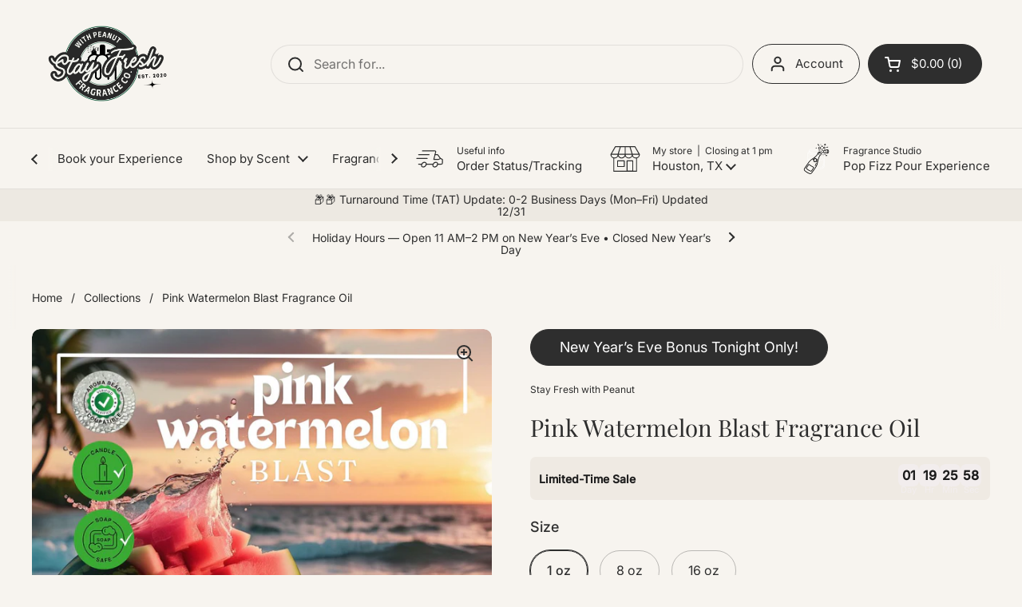

--- FILE ---
content_type: text/html; charset=utf-8
request_url: https://www.stayfreshwithpeanut.com/products/pink-watermelon-fragrance-oil
body_size: 95926
content:
<!doctype html>
<html class="no-js" lang="en" dir="ltr">
<head>
 

	<meta charset="utf-8">
  <meta http-equiv="X-UA-Compatible" content="IE=edge,chrome=1">
  <meta name="viewport" content="width=device-width, initial-scale=1.0, height=device-height, minimum-scale=1.0"><link rel="shortcut icon" href="//www.stayfreshwithpeanut.com/cdn/shop/files/SFWP_FAVICON.jpg?crop=center&height=48&v=1712356991&width=48" type="image/png" /><title>Pink Watermelon Blast Fragrance Oil &ndash; Stay Fresh with Peanut</title><meta name="description" content="Indulge in a burst of sweetness with our Pink Watermelon Blast Fragrance Oil - a fusion of juicy watermelon, luscious fruits, and delicate florals. Let it rejuvenate and invigorate your senses. What is smells like: Juicy Watermelon fused with floral notes and sugary fruits.  compare to Pink Watermelon BBW®   Flash Poin">

<meta property="og:site_name" content="Stay Fresh with Peanut">
<meta property="og:url" content="https://www.stayfreshwithpeanut.com/products/pink-watermelon-fragrance-oil">
<meta property="og:title" content="Pink Watermelon Blast Fragrance Oil">
<meta property="og:type" content="product">
<meta property="og:description" content="Indulge in a burst of sweetness with our Pink Watermelon Blast Fragrance Oil - a fusion of juicy watermelon, luscious fruits, and delicate florals. Let it rejuvenate and invigorate your senses. What is smells like: Juicy Watermelon fused with floral notes and sugary fruits.  compare to Pink Watermelon BBW®   Flash Poin"><meta property="og:image" content="http://www.stayfreshwithpeanut.com/cdn/shop/files/pinkwatermelonblastfo.jpg?v=1717785362">
  <meta property="og:image:secure_url" content="https://www.stayfreshwithpeanut.com/cdn/shop/files/pinkwatermelonblastfo.jpg?v=1717785362">
  <meta property="og:image:width" content="1080">
  <meta property="og:image:height" content="1080"><meta property="og:price:amount" content="3.29">
  <meta property="og:price:currency" content="USD"><meta name="twitter:card" content="summary_large_image">
<meta name="twitter:title" content="Pink Watermelon Blast Fragrance Oil">
<meta name="twitter:description" content="Indulge in a burst of sweetness with our Pink Watermelon Blast Fragrance Oil - a fusion of juicy watermelon, luscious fruits, and delicate florals. Let it rejuvenate and invigorate your senses. What is smells like: Juicy Watermelon fused with floral notes and sugary fruits.  compare to Pink Watermelon BBW®   Flash Poin"><script type="application/ld+json">
  [
    {
      "@context": "https://schema.org",
      "@type": "WebSite",
      "name": "Stay Fresh with Peanut",
      "url": "https:\/\/www.stayfreshwithpeanut.com"
    },
    {
      "@context": "https://schema.org",
      "@type": "Organization",
      "name": "Stay Fresh with Peanut",
      "url": "https:\/\/www.stayfreshwithpeanut.com"
    }
  ]
</script>

<script type="application/ld+json">
{
  "@context": "http://schema.org",
  "@type": "BreadcrumbList",
  "itemListElement": [
    {
      "@type": "ListItem",
      "position": 1,
      "name": "Home",
      "item": "https://www.stayfreshwithpeanut.com"
    },{
        "@type": "ListItem",
        "position": 2,
        "name": "Pink Watermelon Blast Fragrance Oil",
        "item": "https://www.stayfreshwithpeanut.com/products/pink-watermelon-fragrance-oil"
      }]
}
</script><script type="application/ld+json">{"@context":"http:\/\/schema.org\/","@id":"\/products\/pink-watermelon-fragrance-oil#product","@type":"ProductGroup","brand":{"@type":"Brand","name":"Stay Fresh with Peanut"},"category":"Fragrance Oil","description":"Indulge in a burst of sweetness with our Pink Watermelon Blast Fragrance Oil - a fusion of juicy watermelon, luscious fruits, and delicate florals. Let it rejuvenate and invigorate your senses.\nWhat is smells like: Juicy Watermelon fused with floral notes and sugary fruits.  compare to Pink Watermelon BBW®  \n\nFlash Point: \u0026gt;180F\nCandle\/Wax Melt Safe: ✔️Yes | 100%\nVanillin: Yes \n\nSoap Safe: ✔️Yes | 10.92%\n\nPhthalate Free: ✔️Yes\n\nVegan-friendly and cruelty-free: ✔️Yes\n\n\nTested in-house for aroma bead compatibility: ✔️Yes | 8:2 ratio\n\nColor Appearance: Clear\n\nPink Watermelon Blast IFRA\n","hasVariant":[{"@id":"\/products\/pink-watermelon-fragrance-oil?variant=46864400154847#variant","@type":"Product","image":"https:\/\/www.stayfreshwithpeanut.com\/cdn\/shop\/files\/pinkwatermelonblastfo.jpg?v=1717785362\u0026width=1920","name":"Pink Watermelon Blast Fragrance Oil - 1 oz","offers":{"@id":"\/products\/pink-watermelon-fragrance-oil?variant=46864400154847#offer","@type":"Offer","availability":"http:\/\/schema.org\/InStock","price":"3.29","priceCurrency":"USD","url":"https:\/\/www.stayfreshwithpeanut.com\/products\/pink-watermelon-fragrance-oil?variant=46864400154847"}},{"@id":"\/products\/pink-watermelon-fragrance-oil?variant=45945466257631#variant","@type":"Product","image":"https:\/\/www.stayfreshwithpeanut.com\/cdn\/shop\/files\/pinkwatermelonblastfo.jpg?v=1717785362\u0026width=1920","name":"Pink Watermelon Blast Fragrance Oil - 8 oz","offers":{"@id":"\/products\/pink-watermelon-fragrance-oil?variant=45945466257631#offer","@type":"Offer","availability":"http:\/\/schema.org\/InStock","price":"13.29","priceCurrency":"USD","url":"https:\/\/www.stayfreshwithpeanut.com\/products\/pink-watermelon-fragrance-oil?variant=45945466257631"}},{"@id":"\/products\/pink-watermelon-fragrance-oil?variant=45945466290399#variant","@type":"Product","image":"https:\/\/www.stayfreshwithpeanut.com\/cdn\/shop\/files\/pinkwatermelonblastfo.jpg?v=1717785362\u0026width=1920","name":"Pink Watermelon Blast Fragrance Oil - 16 oz","offers":{"@id":"\/products\/pink-watermelon-fragrance-oil?variant=45945466290399#offer","@type":"Offer","availability":"http:\/\/schema.org\/InStock","price":"23.99","priceCurrency":"USD","url":"https:\/\/www.stayfreshwithpeanut.com\/products\/pink-watermelon-fragrance-oil?variant=45945466290399"}}],"name":"Pink Watermelon Blast Fragrance Oil","productGroupID":"8672651804895","url":"https:\/\/www.stayfreshwithpeanut.com\/products\/pink-watermelon-fragrance-oil"}</script><link rel="canonical" href="https://www.stayfreshwithpeanut.com/products/pink-watermelon-fragrance-oil">

  <link rel="preconnect" href="https://cdn.shopify.com"><link rel="preconnect" href="https://fonts.shopifycdn.com" crossorigin>
<link href="//www.stayfreshwithpeanut.com/cdn/shop/t/36/assets/theme.css?v=72920006604216440151749476020" as="style" rel="preload"><link href="//www.stayfreshwithpeanut.com/cdn/shop/t/36/assets/section-header.css?v=164308895352970854221749476007" as="style" rel="preload"><link href="//www.stayfreshwithpeanut.com/cdn/shop/t/36/assets/section-main-product.css?v=93774677457781734681749476011" as="style" rel="preload"><link rel="preload" as="image" href="//www.stayfreshwithpeanut.com/cdn/shop/files/pinkwatermelonblastfo.jpg?v=1717785362&width=480" imagesrcset="//www.stayfreshwithpeanut.com/cdn/shop/files/pinkwatermelonblastfo.jpg?v=1717785362&width=240 240w,//www.stayfreshwithpeanut.com/cdn/shop/files/pinkwatermelonblastfo.jpg?v=1717785362&width=360 360w,//www.stayfreshwithpeanut.com/cdn/shop/files/pinkwatermelonblastfo.jpg?v=1717785362&width=420 420w,//www.stayfreshwithpeanut.com/cdn/shop/files/pinkwatermelonblastfo.jpg?v=1717785362&width=480 480w,//www.stayfreshwithpeanut.com/cdn/shop/files/pinkwatermelonblastfo.jpg?v=1717785362&width=640 640w,//www.stayfreshwithpeanut.com/cdn/shop/files/pinkwatermelonblastfo.jpg?v=1717785362&width=840 840w,//www.stayfreshwithpeanut.com/cdn/shop/files/pinkwatermelonblastfo.jpg?v=1717785362&width=1080 1080w" imagesizes="(max-width: 767px) calc(100vw - 20px), (max-width: 1360px) 50vw, 620px">

<link rel="preload" href="//www.stayfreshwithpeanut.com/cdn/fonts/playfair_display/playfairdisplay_n4.9980f3e16959dc89137cc1369bfc3ae98af1deb9.woff2" as="font" type="font/woff2" crossorigin>
<link rel="preload" href="//www.stayfreshwithpeanut.com/cdn/fonts/inter/inter_n4.b2a3f24c19b4de56e8871f609e73ca7f6d2e2bb9.woff2" as="font" type="font/woff2" crossorigin>
<style type="text/css">
@font-face {
  font-family: "Playfair Display";
  font-weight: 400;
  font-style: normal;
  font-display: swap;
  src: url("//www.stayfreshwithpeanut.com/cdn/fonts/playfair_display/playfairdisplay_n4.9980f3e16959dc89137cc1369bfc3ae98af1deb9.woff2") format("woff2"),
       url("//www.stayfreshwithpeanut.com/cdn/fonts/playfair_display/playfairdisplay_n4.c562b7c8e5637886a811d2a017f9e023166064ee.woff") format("woff");
}
@font-face {
  font-family: Inter;
  font-weight: 400;
  font-style: normal;
  font-display: swap;
  src: url("//www.stayfreshwithpeanut.com/cdn/fonts/inter/inter_n4.b2a3f24c19b4de56e8871f609e73ca7f6d2e2bb9.woff2") format("woff2"),
       url("//www.stayfreshwithpeanut.com/cdn/fonts/inter/inter_n4.af8052d517e0c9ffac7b814872cecc27ae1fa132.woff") format("woff");
}
@font-face {
  font-family: Inter;
  font-weight: 500;
  font-style: normal;
  font-display: swap;
  src: url("//www.stayfreshwithpeanut.com/cdn/fonts/inter/inter_n5.d7101d5e168594dd06f56f290dd759fba5431d97.woff2") format("woff2"),
       url("//www.stayfreshwithpeanut.com/cdn/fonts/inter/inter_n5.5332a76bbd27da00474c136abb1ca3cbbf259068.woff") format("woff");
}
@font-face {
  font-family: Inter;
  font-weight: 400;
  font-style: italic;
  font-display: swap;
  src: url("//www.stayfreshwithpeanut.com/cdn/fonts/inter/inter_i4.feae1981dda792ab80d117249d9c7e0f1017e5b3.woff2") format("woff2"),
       url("//www.stayfreshwithpeanut.com/cdn/fonts/inter/inter_i4.62773b7113d5e5f02c71486623cf828884c85c6e.woff") format("woff");
}




</style>
<style type="text/css">

  :root {

    /* Direction */
    --direction:ltr;

    /* Font variables */

    --font-stack-headings: "Playfair Display", serif;
    --font-weight-headings: 400;
    --font-style-headings: normal;

    --font-stack-body: Inter, sans-serif;
    --font-weight-body: 400;--font-weight-body-bold: 500;--font-style-body: normal;--font-weight-buttons: var(--font-weight-body);--font-weight-menu: var(--font-weight-body);--base-headings-size: 42;
    --base-headings-line: 1.2;
    --base-body-size: 16;
    --base-body-line: 1.6;

    --base-menu-size: 15;

    /* Color variables */

    --color-background-header: #f7f4ef;
    --color-secondary-background-header: rgba(46, 46, 46, 0.08);
    --color-opacity-background-header: rgba(247, 244, 239, 0);
    --color-text-header: #2e2e2e;
    --color-foreground-header: #fff;
    --color-accent-header: #3a2f28;
    --color-foreground-accent-header: #fff;
    --color-borders-header: rgba(46, 46, 46, 0.1);

    --color-background-main: #f7f4ef;
    --color-secondary-background-main: rgba(46, 46, 46, 0.08);
    --color-third-background-main: rgba(46, 46, 46, 0.04);
    --color-fourth-background-main: rgba(46, 46, 46, 0.02);
    --color-opacity-background-main: rgba(247, 244, 239, 0);
    --color-text-main: #2e2e2e;
    --color-foreground-main: #fff;
    --color-secondary-text-main: rgba(46, 46, 46, 0.62);
    --color-accent-main: #000000;
    --color-foreground-accent-main: #fff;
    --color-borders-main: rgba(46, 46, 46, 0.15);

    --color-background-cards: #ede9e2;
    --color-gradient-cards: ;
    --color-text-cards: #2e2e2e;
    --color-foreground-cards: #fff;
    --color-secondary-text-cards: rgba(46, 46, 46, 0.6);
    --color-accent-cards: #000000;
    --color-foreground-accent-cards: #fff;
    --color-borders-cards: #d8d2c7;

    --color-background-footer: #ede9e2;
    --color-text-footer: #2e2e2e;
    --color-accent-footer: #3a2f28;
    --color-borders-footer: rgba(46, 46, 46, 0.15);

    --color-borders-forms-primary: rgba(46, 46, 46, 0.3);
    --color-borders-forms-secondary: rgba(46, 46, 46, 0.6);

    /* Borders */

    --border-width-cards: 1px;
    --border-radius-cards: 10px;
    --border-width-buttons: 1px;
    --border-radius-buttons: 30px;
    --border-width-forms: 1px;
    --border-radius-forms: 5px;

    /* Shadows */
    --shadow-x-cards: 0px;
    --shadow-y-cards: 0px;
    --shadow-blur-cards: 0px;
    --color-shadow-cards: rgba(0,0,0,0);
    --shadow-x-buttons: 0px;
    --shadow-y-buttons: 0px;
    --shadow-blur-buttons: 0px;
    --color-shadow-buttons: #3a2f28;

    /* Layout */

    --grid-gap-original-base: 12px;
    --container-vertical-space-base: 100px;
    --image-fit-padding: 9%;

  }

  .facets__summary, #main select, .sidebar select, .modal-content select {
    background-image: url('data:image/svg+xml;utf8,<svg width="13" height="8" fill="none" xmlns="http://www.w3.org/2000/svg"><path d="M1.414.086 7.9 6.57 6.485 7.985 0 1.5 1.414.086Z" fill="%232e2e2e"/><path d="M12.985 1.515 6.5 8 5.085 6.586 11.571.101l1.414 1.414Z" fill="%232e2e2e"/></svg>');
  }

  .card .star-rating__stars {
    background-image: url('data:image/svg+xml;utf8,<svg width="20" height="13" viewBox="0 0 14 13" fill="none" xmlns="http://www.w3.org/2000/svg"><path d="m7 0 1.572 4.837h5.085l-4.114 2.99 1.572 4.836L7 9.673l-4.114 2.99 1.571-4.837-4.114-2.99h5.085L7 0Z" stroke="%232e2e2e" stroke-width="1"/></svg>');
  }
  .card .star-rating__stars-active {
    background-image: url('data:image/svg+xml;utf8,<svg width="20" height="13" viewBox="0 0 14 13" fill="none" xmlns="http://www.w3.org/2000/svg"><path d="m7 0 1.572 4.837h5.085l-4.114 2.99 1.572 4.836L7 9.673l-4.114 2.99 1.571-4.837-4.114-2.99h5.085L7 0Z" fill="%232e2e2e" stroke-width="0"/></svg>');
  }

  .star-rating__stars {
    background-image: url('data:image/svg+xml;utf8,<svg width="20" height="13" viewBox="0 0 14 13" fill="none" xmlns="http://www.w3.org/2000/svg"><path d="m7 0 1.572 4.837h5.085l-4.114 2.99 1.572 4.836L7 9.673l-4.114 2.99 1.571-4.837-4.114-2.99h5.085L7 0Z" stroke="%232e2e2e" stroke-width="1"/></svg>');
  }
  .star-rating__stars-active {
    background-image: url('data:image/svg+xml;utf8,<svg width="20" height="13" viewBox="0 0 14 13" fill="none" xmlns="http://www.w3.org/2000/svg"><path d="m7 0 1.572 4.837h5.085l-4.114 2.99 1.572 4.836L7 9.673l-4.114 2.99 1.571-4.837-4.114-2.99h5.085L7 0Z" fill="%232e2e2e" stroke-width="0"/></svg>');
  }

  .product-item {--color-background-cards: #ffffff;--color-text-cards: #1c1c1c;}</style>

<style id="root-height">
  :root {
    --window-height: 100vh;
  }
</style><link href="//www.stayfreshwithpeanut.com/cdn/shop/t/36/assets/theme.css?v=72920006604216440151749476020" rel="stylesheet" type="text/css" media="all" />

	<script>window.performance && window.performance.mark && window.performance.mark('shopify.content_for_header.start');</script><meta name="google-site-verification" content="9xulcX_raKMAc0owbA538Uqq9lNhRi6WwDIVuViM0yk">
<meta id="shopify-digital-wallet" name="shopify-digital-wallet" content="/36230037636/digital_wallets/dialog">
<meta name="shopify-checkout-api-token" content="2bbf19343fd8d5e007f3ea189e721a31">
<meta id="in-context-paypal-metadata" data-shop-id="36230037636" data-venmo-supported="true" data-environment="production" data-locale="en_US" data-paypal-v4="true" data-currency="USD">
<link rel="alternate" type="application/json+oembed" href="https://www.stayfreshwithpeanut.com/products/pink-watermelon-fragrance-oil.oembed">
<script async="async" src="/checkouts/internal/preloads.js?locale=en-US"></script>
<link rel="preconnect" href="https://shop.app" crossorigin="anonymous">
<script async="async" src="https://shop.app/checkouts/internal/preloads.js?locale=en-US&shop_id=36230037636" crossorigin="anonymous"></script>
<script id="shopify-features" type="application/json">{"accessToken":"2bbf19343fd8d5e007f3ea189e721a31","betas":["rich-media-storefront-analytics"],"domain":"www.stayfreshwithpeanut.com","predictiveSearch":true,"shopId":36230037636,"locale":"en"}</script>
<script>var Shopify = Shopify || {};
Shopify.shop = "stay-fresh-with-peanut.myshopify.com";
Shopify.locale = "en";
Shopify.currency = {"active":"USD","rate":"1.0"};
Shopify.country = "US";
Shopify.theme = {"name":"FALL 2025","id":150759833823,"schema_name":"Local","schema_version":"2.5.0.1","theme_store_id":1651,"role":"main"};
Shopify.theme.handle = "null";
Shopify.theme.style = {"id":null,"handle":null};
Shopify.cdnHost = "www.stayfreshwithpeanut.com/cdn";
Shopify.routes = Shopify.routes || {};
Shopify.routes.root = "/";</script>
<script type="module">!function(o){(o.Shopify=o.Shopify||{}).modules=!0}(window);</script>
<script>!function(o){function n(){var o=[];function n(){o.push(Array.prototype.slice.apply(arguments))}return n.q=o,n}var t=o.Shopify=o.Shopify||{};t.loadFeatures=n(),t.autoloadFeatures=n()}(window);</script>
<script>
  window.ShopifyPay = window.ShopifyPay || {};
  window.ShopifyPay.apiHost = "shop.app\/pay";
  window.ShopifyPay.redirectState = null;
</script>
<script id="shop-js-analytics" type="application/json">{"pageType":"product"}</script>
<script defer="defer" async type="module" src="//www.stayfreshwithpeanut.com/cdn/shopifycloud/shop-js/modules/v2/client.init-shop-cart-sync_DtuiiIyl.en.esm.js"></script>
<script defer="defer" async type="module" src="//www.stayfreshwithpeanut.com/cdn/shopifycloud/shop-js/modules/v2/chunk.common_CUHEfi5Q.esm.js"></script>
<script type="module">
  await import("//www.stayfreshwithpeanut.com/cdn/shopifycloud/shop-js/modules/v2/client.init-shop-cart-sync_DtuiiIyl.en.esm.js");
await import("//www.stayfreshwithpeanut.com/cdn/shopifycloud/shop-js/modules/v2/chunk.common_CUHEfi5Q.esm.js");

  window.Shopify.SignInWithShop?.initShopCartSync?.({"fedCMEnabled":true,"windoidEnabled":true});

</script>
<script defer="defer" async type="module" src="//www.stayfreshwithpeanut.com/cdn/shopifycloud/shop-js/modules/v2/client.payment-terms_CAtGlQYS.en.esm.js"></script>
<script defer="defer" async type="module" src="//www.stayfreshwithpeanut.com/cdn/shopifycloud/shop-js/modules/v2/chunk.common_CUHEfi5Q.esm.js"></script>
<script defer="defer" async type="module" src="//www.stayfreshwithpeanut.com/cdn/shopifycloud/shop-js/modules/v2/chunk.modal_BewljZkx.esm.js"></script>
<script type="module">
  await import("//www.stayfreshwithpeanut.com/cdn/shopifycloud/shop-js/modules/v2/client.payment-terms_CAtGlQYS.en.esm.js");
await import("//www.stayfreshwithpeanut.com/cdn/shopifycloud/shop-js/modules/v2/chunk.common_CUHEfi5Q.esm.js");
await import("//www.stayfreshwithpeanut.com/cdn/shopifycloud/shop-js/modules/v2/chunk.modal_BewljZkx.esm.js");

  
</script>
<script>
  window.Shopify = window.Shopify || {};
  if (!window.Shopify.featureAssets) window.Shopify.featureAssets = {};
  window.Shopify.featureAssets['shop-js'] = {"shop-cart-sync":["modules/v2/client.shop-cart-sync_DFoTY42P.en.esm.js","modules/v2/chunk.common_CUHEfi5Q.esm.js"],"init-fed-cm":["modules/v2/client.init-fed-cm_D2UNy1i2.en.esm.js","modules/v2/chunk.common_CUHEfi5Q.esm.js"],"init-shop-email-lookup-coordinator":["modules/v2/client.init-shop-email-lookup-coordinator_BQEe2rDt.en.esm.js","modules/v2/chunk.common_CUHEfi5Q.esm.js"],"shop-cash-offers":["modules/v2/client.shop-cash-offers_3CTtReFF.en.esm.js","modules/v2/chunk.common_CUHEfi5Q.esm.js","modules/v2/chunk.modal_BewljZkx.esm.js"],"shop-button":["modules/v2/client.shop-button_C6oxCjDL.en.esm.js","modules/v2/chunk.common_CUHEfi5Q.esm.js"],"init-windoid":["modules/v2/client.init-windoid_5pix8xhK.en.esm.js","modules/v2/chunk.common_CUHEfi5Q.esm.js"],"avatar":["modules/v2/client.avatar_BTnouDA3.en.esm.js"],"init-shop-cart-sync":["modules/v2/client.init-shop-cart-sync_DtuiiIyl.en.esm.js","modules/v2/chunk.common_CUHEfi5Q.esm.js"],"shop-toast-manager":["modules/v2/client.shop-toast-manager_BYv_8cH1.en.esm.js","modules/v2/chunk.common_CUHEfi5Q.esm.js"],"pay-button":["modules/v2/client.pay-button_FnF9EIkY.en.esm.js","modules/v2/chunk.common_CUHEfi5Q.esm.js"],"shop-login-button":["modules/v2/client.shop-login-button_CH1KUpOf.en.esm.js","modules/v2/chunk.common_CUHEfi5Q.esm.js","modules/v2/chunk.modal_BewljZkx.esm.js"],"init-customer-accounts-sign-up":["modules/v2/client.init-customer-accounts-sign-up_aj7QGgYS.en.esm.js","modules/v2/client.shop-login-button_CH1KUpOf.en.esm.js","modules/v2/chunk.common_CUHEfi5Q.esm.js","modules/v2/chunk.modal_BewljZkx.esm.js"],"init-shop-for-new-customer-accounts":["modules/v2/client.init-shop-for-new-customer-accounts_NbnYRf_7.en.esm.js","modules/v2/client.shop-login-button_CH1KUpOf.en.esm.js","modules/v2/chunk.common_CUHEfi5Q.esm.js","modules/v2/chunk.modal_BewljZkx.esm.js"],"init-customer-accounts":["modules/v2/client.init-customer-accounts_ppedhqCH.en.esm.js","modules/v2/client.shop-login-button_CH1KUpOf.en.esm.js","modules/v2/chunk.common_CUHEfi5Q.esm.js","modules/v2/chunk.modal_BewljZkx.esm.js"],"shop-follow-button":["modules/v2/client.shop-follow-button_CMIBBa6u.en.esm.js","modules/v2/chunk.common_CUHEfi5Q.esm.js","modules/v2/chunk.modal_BewljZkx.esm.js"],"lead-capture":["modules/v2/client.lead-capture_But0hIyf.en.esm.js","modules/v2/chunk.common_CUHEfi5Q.esm.js","modules/v2/chunk.modal_BewljZkx.esm.js"],"checkout-modal":["modules/v2/client.checkout-modal_BBxc70dQ.en.esm.js","modules/v2/chunk.common_CUHEfi5Q.esm.js","modules/v2/chunk.modal_BewljZkx.esm.js"],"shop-login":["modules/v2/client.shop-login_hM3Q17Kl.en.esm.js","modules/v2/chunk.common_CUHEfi5Q.esm.js","modules/v2/chunk.modal_BewljZkx.esm.js"],"payment-terms":["modules/v2/client.payment-terms_CAtGlQYS.en.esm.js","modules/v2/chunk.common_CUHEfi5Q.esm.js","modules/v2/chunk.modal_BewljZkx.esm.js"]};
</script>
<script>(function() {
  var isLoaded = false;
  function asyncLoad() {
    if (isLoaded) return;
    isLoaded = true;
    var urls = ["https:\/\/id-shop.govx.com\/app\/stay-fresh-with-peanut.myshopify.com\/govx.js?shop=stay-fresh-with-peanut.myshopify.com","https:\/\/instafeed.nfcube.com\/cdn\/8c9fd746194bacf05e5a3484a9c5fc7d.js?shop=stay-fresh-with-peanut.myshopify.com","https:\/\/shopify-widget.route.com\/shopify.widget.js?shop=stay-fresh-with-peanut.myshopify.com","https:\/\/static-us.afterpay.com\/shopify\/afterpay-attract\/afterpay-attract-widget.js?shop=stay-fresh-with-peanut.myshopify.com","\/\/www.powr.io\/powr.js?powr-token=stay-fresh-with-peanut.myshopify.com\u0026external-type=shopify\u0026shop=stay-fresh-with-peanut.myshopify.com","https:\/\/d18eg7dreypte5.cloudfront.net\/browse-abandonment\/smsbump_timer.js?shop=stay-fresh-with-peanut.myshopify.com","\/\/cdn.shopify.com\/proxy\/8694e6665672c17c9c0e3e3c9c1c49ba98fa28480905c59e5414a7957cb4c4f2\/pdfflipbook.com\/script\/shopify\/?shop=stay-fresh-with-peanut.myshopify.com\u0026sp-cache-control=cHVibGljLCBtYXgtYWdlPTkwMA","https:\/\/cdn.jsdelivr.net\/gh\/zahidsattarahmed\/storeview@latest\/newtrackingscript.js?shop=stay-fresh-with-peanut.myshopify.com","\/\/cdn.shopify.com\/proxy\/8b638e97fdaf4c2356ce5a33ada1f15ec3c266b5594200820e1709f01f3823da\/d33a6lvgbd0fej.cloudfront.net\/script_tag\/secomapp.scripttag.js?shop=stay-fresh-with-peanut.myshopify.com\u0026sp-cache-control=cHVibGljLCBtYXgtYWdlPTkwMA"];
    for (var i = 0; i < urls.length; i++) {
      var s = document.createElement('script');
      s.type = 'text/javascript';
      s.async = true;
      s.src = urls[i];
      var x = document.getElementsByTagName('script')[0];
      x.parentNode.insertBefore(s, x);
    }
  };
  if(window.attachEvent) {
    window.attachEvent('onload', asyncLoad);
  } else {
    window.addEventListener('load', asyncLoad, false);
  }
})();</script>
<script id="__st">var __st={"a":36230037636,"offset":-21600,"reqid":"9a550aec-3613-4e7e-8ffa-c130243ca4c7-1767434629","pageurl":"www.stayfreshwithpeanut.com\/products\/pink-watermelon-fragrance-oil","u":"b5146b256cd5","p":"product","rtyp":"product","rid":8672651804895};</script>
<script>window.ShopifyPaypalV4VisibilityTracking = true;</script>
<script id="captcha-bootstrap">!function(){'use strict';const t='contact',e='account',n='new_comment',o=[[t,t],['blogs',n],['comments',n],[t,'customer']],c=[[e,'customer_login'],[e,'guest_login'],[e,'recover_customer_password'],[e,'create_customer']],r=t=>t.map((([t,e])=>`form[action*='/${t}']:not([data-nocaptcha='true']) input[name='form_type'][value='${e}']`)).join(','),a=t=>()=>t?[...document.querySelectorAll(t)].map((t=>t.form)):[];function s(){const t=[...o],e=r(t);return a(e)}const i='password',u='form_key',d=['recaptcha-v3-token','g-recaptcha-response','h-captcha-response',i],f=()=>{try{return window.sessionStorage}catch{return}},m='__shopify_v',_=t=>t.elements[u];function p(t,e,n=!1){try{const o=window.sessionStorage,c=JSON.parse(o.getItem(e)),{data:r}=function(t){const{data:e,action:n}=t;return t[m]||n?{data:e,action:n}:{data:t,action:n}}(c);for(const[e,n]of Object.entries(r))t.elements[e]&&(t.elements[e].value=n);n&&o.removeItem(e)}catch(o){console.error('form repopulation failed',{error:o})}}const l='form_type',E='cptcha';function T(t){t.dataset[E]=!0}const w=window,h=w.document,L='Shopify',v='ce_forms',y='captcha';let A=!1;((t,e)=>{const n=(g='f06e6c50-85a8-45c8-87d0-21a2b65856fe',I='https://cdn.shopify.com/shopifycloud/storefront-forms-hcaptcha/ce_storefront_forms_captcha_hcaptcha.v1.5.2.iife.js',D={infoText:'Protected by hCaptcha',privacyText:'Privacy',termsText:'Terms'},(t,e,n)=>{const o=w[L][v],c=o.bindForm;if(c)return c(t,g,e,D).then(n);var r;o.q.push([[t,g,e,D],n]),r=I,A||(h.body.append(Object.assign(h.createElement('script'),{id:'captcha-provider',async:!0,src:r})),A=!0)});var g,I,D;w[L]=w[L]||{},w[L][v]=w[L][v]||{},w[L][v].q=[],w[L][y]=w[L][y]||{},w[L][y].protect=function(t,e){n(t,void 0,e),T(t)},Object.freeze(w[L][y]),function(t,e,n,w,h,L){const[v,y,A,g]=function(t,e,n){const i=e?o:[],u=t?c:[],d=[...i,...u],f=r(d),m=r(i),_=r(d.filter((([t,e])=>n.includes(e))));return[a(f),a(m),a(_),s()]}(w,h,L),I=t=>{const e=t.target;return e instanceof HTMLFormElement?e:e&&e.form},D=t=>v().includes(t);t.addEventListener('submit',(t=>{const e=I(t);if(!e)return;const n=D(e)&&!e.dataset.hcaptchaBound&&!e.dataset.recaptchaBound,o=_(e),c=g().includes(e)&&(!o||!o.value);(n||c)&&t.preventDefault(),c&&!n&&(function(t){try{if(!f())return;!function(t){const e=f();if(!e)return;const n=_(t);if(!n)return;const o=n.value;o&&e.removeItem(o)}(t);const e=Array.from(Array(32),(()=>Math.random().toString(36)[2])).join('');!function(t,e){_(t)||t.append(Object.assign(document.createElement('input'),{type:'hidden',name:u})),t.elements[u].value=e}(t,e),function(t,e){const n=f();if(!n)return;const o=[...t.querySelectorAll(`input[type='${i}']`)].map((({name:t})=>t)),c=[...d,...o],r={};for(const[a,s]of new FormData(t).entries())c.includes(a)||(r[a]=s);n.setItem(e,JSON.stringify({[m]:1,action:t.action,data:r}))}(t,e)}catch(e){console.error('failed to persist form',e)}}(e),e.submit())}));const S=(t,e)=>{t&&!t.dataset[E]&&(n(t,e.some((e=>e===t))),T(t))};for(const o of['focusin','change'])t.addEventListener(o,(t=>{const e=I(t);D(e)&&S(e,y())}));const B=e.get('form_key'),M=e.get(l),P=B&&M;t.addEventListener('DOMContentLoaded',(()=>{const t=y();if(P)for(const e of t)e.elements[l].value===M&&p(e,B);[...new Set([...A(),...v().filter((t=>'true'===t.dataset.shopifyCaptcha))])].forEach((e=>S(e,t)))}))}(h,new URLSearchParams(w.location.search),n,t,e,['guest_login'])})(!0,!0)}();</script>
<script integrity="sha256-4kQ18oKyAcykRKYeNunJcIwy7WH5gtpwJnB7kiuLZ1E=" data-source-attribution="shopify.loadfeatures" defer="defer" src="//www.stayfreshwithpeanut.com/cdn/shopifycloud/storefront/assets/storefront/load_feature-a0a9edcb.js" crossorigin="anonymous"></script>
<script crossorigin="anonymous" defer="defer" src="//www.stayfreshwithpeanut.com/cdn/shopifycloud/storefront/assets/shopify_pay/storefront-65b4c6d7.js?v=20250812"></script>
<script data-source-attribution="shopify.dynamic_checkout.dynamic.init">var Shopify=Shopify||{};Shopify.PaymentButton=Shopify.PaymentButton||{isStorefrontPortableWallets:!0,init:function(){window.Shopify.PaymentButton.init=function(){};var t=document.createElement("script");t.src="https://www.stayfreshwithpeanut.com/cdn/shopifycloud/portable-wallets/latest/portable-wallets.en.js",t.type="module",document.head.appendChild(t)}};
</script>
<script data-source-attribution="shopify.dynamic_checkout.buyer_consent">
  function portableWalletsHideBuyerConsent(e){var t=document.getElementById("shopify-buyer-consent"),n=document.getElementById("shopify-subscription-policy-button");t&&n&&(t.classList.add("hidden"),t.setAttribute("aria-hidden","true"),n.removeEventListener("click",e))}function portableWalletsShowBuyerConsent(e){var t=document.getElementById("shopify-buyer-consent"),n=document.getElementById("shopify-subscription-policy-button");t&&n&&(t.classList.remove("hidden"),t.removeAttribute("aria-hidden"),n.addEventListener("click",e))}window.Shopify?.PaymentButton&&(window.Shopify.PaymentButton.hideBuyerConsent=portableWalletsHideBuyerConsent,window.Shopify.PaymentButton.showBuyerConsent=portableWalletsShowBuyerConsent);
</script>
<script>
  function portableWalletsCleanup(e){e&&e.src&&console.error("Failed to load portable wallets script "+e.src);var t=document.querySelectorAll("shopify-accelerated-checkout .shopify-payment-button__skeleton, shopify-accelerated-checkout-cart .wallet-cart-button__skeleton"),e=document.getElementById("shopify-buyer-consent");for(let e=0;e<t.length;e++)t[e].remove();e&&e.remove()}function portableWalletsNotLoadedAsModule(e){e instanceof ErrorEvent&&"string"==typeof e.message&&e.message.includes("import.meta")&&"string"==typeof e.filename&&e.filename.includes("portable-wallets")&&(window.removeEventListener("error",portableWalletsNotLoadedAsModule),window.Shopify.PaymentButton.failedToLoad=e,"loading"===document.readyState?document.addEventListener("DOMContentLoaded",window.Shopify.PaymentButton.init):window.Shopify.PaymentButton.init())}window.addEventListener("error",portableWalletsNotLoadedAsModule);
</script>

<script type="module" src="https://www.stayfreshwithpeanut.com/cdn/shopifycloud/portable-wallets/latest/portable-wallets.en.js" onError="portableWalletsCleanup(this)" crossorigin="anonymous"></script>
<script nomodule>
  document.addEventListener("DOMContentLoaded", portableWalletsCleanup);
</script>

<link id="shopify-accelerated-checkout-styles" rel="stylesheet" media="screen" href="https://www.stayfreshwithpeanut.com/cdn/shopifycloud/portable-wallets/latest/accelerated-checkout-backwards-compat.css" crossorigin="anonymous">
<style id="shopify-accelerated-checkout-cart">
        #shopify-buyer-consent {
  margin-top: 1em;
  display: inline-block;
  width: 100%;
}

#shopify-buyer-consent.hidden {
  display: none;
}

#shopify-subscription-policy-button {
  background: none;
  border: none;
  padding: 0;
  text-decoration: underline;
  font-size: inherit;
  cursor: pointer;
}

#shopify-subscription-policy-button::before {
  box-shadow: none;
}

      </style>

<script>window.performance && window.performance.mark && window.performance.mark('shopify.content_for_header.end');</script>

  <script>
    const rbi = [];
    const ribSetSize = (img) => {
      if ( img.offsetWidth / img.dataset.ratio < img.offsetHeight ) {
        img.setAttribute('sizes', `${Math.ceil(img.offsetHeight * img.dataset.ratio)}px`);
      } else {
        img.setAttribute('sizes', `${Math.ceil(img.offsetWidth)}px`);
      }
    }
    const debounce = (fn, wait) => {
      let t;
      return (...args) => {
        clearTimeout(t);
        t = setTimeout(() => fn.apply(this, args), wait);
      };
    }
    window.KEYCODES = {
      TAB: 9,
      ESC: 27,
      DOWN: 40,
      RIGHT: 39,
      UP: 38,
      LEFT: 37,
      RETURN: 13
    };
    window.addEventListener('resize', debounce(()=>{
      for ( let img of rbi ) {
        ribSetSize(img);
      }
    }, 250));
  </script><noscript>
    <link rel="stylesheet" href="//www.stayfreshwithpeanut.com/cdn/shop/t/36/assets/theme-noscript.css?v=42099867224588620941749476020">
  </noscript>

<script>window.is_hulkpo_installed=true</script><!-- BEGIN app block: shopify://apps/rt-disable-right-click/blocks/app-embed/1a6da957-7246-46b1-9660-2fac7e573a37 --><script>
  window.roarJs = window.roarJs || {};
  roarJs.ProtectorConfig = {
    metafields: {
      shop: "stay-fresh-with-peanut.myshopify.com",
      settings: {"enabled":"0","param":{"image":"1","text":"1","keyboard":"1","alert":"1","alert_duration":"3","print":"1","legal":"1"},"mobile":{"image":"1","text":"1"},"texts":{"alert":"Content is protected !!","print":"You are not allowed to print preview this page, Thank you.","legal_header":"** LEGAL NOTICE **","legal_footer":"Please exit this area immediately.","legal_body":"All site content, including files, images, video, and written content is the property of {page_title}.\n\nAny attempts to mimic said content, or use it as your own without the direct consent of {page_title} may result in LEGAL ACTION against YOU."}},
      moneyFormat: "${{amount}}"
    }
  }
</script>

<script src='https://cdn.shopify.com/extensions/019b3f8c-4deb-7edd-a77f-1462a1c4ebfc/protector-2/assets/protector.js' defer></script>


<!-- END app block --><!-- BEGIN app block: shopify://apps/powerful-form-builder/blocks/app-embed/e4bcb1eb-35b2-42e6-bc37-bfe0e1542c9d --><script type="text/javascript" hs-ignore data-cookieconsent="ignore">
  var Globo = Globo || {};
  var globoFormbuilderRecaptchaInit = function(){};
  var globoFormbuilderHcaptchaInit = function(){};
  window.Globo.FormBuilder = window.Globo.FormBuilder || {};
  window.Globo.FormBuilder.shop = {"configuration":{"money_format":"${{amount}}"},"pricing":{"features":{"bulkOrderForm":true,"cartForm":true,"fileUpload":30,"removeCopyright":true,"restrictedEmailDomains":false}},"settings":{"copyright":"Powered by <a href=\"https://globosoftware.net\" target=\"_blank\">Globo</a> <a href=\"https://apps.shopify.com/form-builder-contact-form\" target=\"_blank\">Form</a>","hideWaterMark":true,"reCaptcha":{"recaptchaType":"v2","siteKey":false,"languageCode":"en"},"hCaptcha":{"siteKey":false},"scrollTop":false,"customCssCode":".globo-form-app .gfb__footer {\n  padding: 0 8px !important;\n}","customCssEnabled":true,"additionalColumns":[]},"encryption_form_id":1,"url":"https://app.powerfulform.com/","CDN_URL":"https://dxo9oalx9qc1s.cloudfront.net"};

  if(window.Globo.FormBuilder.shop.settings.customCssEnabled && window.Globo.FormBuilder.shop.settings.customCssCode){
    const customStyle = document.createElement('style');
    customStyle.type = 'text/css';
    customStyle.innerHTML = window.Globo.FormBuilder.shop.settings.customCssCode;
    document.head.appendChild(customStyle);
  }

  window.Globo.FormBuilder.forms = [];
    
      
      
      
      window.Globo.FormBuilder.forms[83223] = {"83223":{"elements":[{"id":"group-1","type":"group","label":"Page 1","description":"","elements":[{"id":"text","type":"text","label":{"en":"First and Last Name"},"placeholder":{"en":"Please create an account first this will expedite your quote"},"description":null,"hideLabel":false,"required":true,"columnWidth":50,"inputIcon":"\u003csvg xmlns=\"http:\/\/www.w3.org\/2000\/svg\" viewBox=\"0 0 20 20\"\u003e\u003cpath fill-rule=\"evenodd\" d=\"M7 3.25a.75.75 0 0 1 .695.467l2.75 6.75a.75.75 0 0 1-1.39.566l-.632-1.553a.752.752 0 0 1-.173.02h-2.68l-.625 1.533a.75.75 0 1 1-1.39-.566l2.75-6.75a.75.75 0 0 1 .695-.467Zm.82 4.75-.82-2.012-.82 2.012h1.64Z\"\/\u003e\u003cpath d=\"M4.25 12.5a.75.75 0 0 0 0 1.5h11.5a.75.75 0 0 0 0-1.5h-11.5Z\"\/\u003e\u003cpath d=\"M4.25 15a.75.75 0 0 0 0 1.5h7a.75.75 0 0 0 0-1.5h-7Z\"\/\u003e\u003cpath fill-rule=\"evenodd\" d=\"M15.066 5.94a3 3 0 1 0 0 5.118.75.75 0 0 0 1.434-.308v-4.5a.75.75 0 0 0-1.434-.31Zm-1.566 4.06a1.5 1.5 0 1 0 0-3 1.5 1.5 0 0 0 0 3Z\"\/\u003e\u003c\/svg\u003e"},{"id":"email","type":"email","label":"Email","placeholder":"","description":null,"hideLabel":false,"required":true,"columnWidth":50,"conditionalField":false,"inputIcon":"\u003csvg xmlns=\"http:\/\/www.w3.org\/2000\/svg\" viewBox=\"0 0 20 20\"\u003e\u003cpath d=\"M8.5 6.5a.75.75 0 0 0 0 1.5h3a.75.75 0 0 0 0-1.5h-3Z\"\/\u003e\u003cpath fill-rule=\"evenodd\" d=\"M8 3.5a2.75 2.75 0 0 0-2.75 2.75v.5h-1.75a1 1 0 0 0-1 1v6a2.75 2.75 0 0 0 2.75 2.75h9.5a2.75 2.75 0 0 0 2.75-2.75v-6a1 1 0 0 0-1-1h-1.75v-.5a2.75 2.75 0 0 0-2.75-2.75h-4Zm2 7.849-3.25-2.167v-2.932c0-.69.56-1.25 1.25-1.25h4c.69 0 1.25.56 1.25 1.25v2.932l-3.25 2.167Zm6-2.198v4.599c0 .69-.56 1.25-1.25 1.25h-9.5c-.69 0-1.25-.56-1.25-1.25v-4.599l6 4 6-4Z\"\/\u003e\u003c\/svg\u003e"},{"id":"phone-1","type":"phone","label":"Phone","placeholder":"","description":"","validatePhone":false,"onlyShowFlag":false,"defaultCountryCode":"auto","limitCharacters":false,"characters":100,"hideLabel":false,"keepPositionLabel":false,"columnWidth":50,"displayType":"show","displayDisjunctive":false,"conditionalField":false,"inputIcon":"\u003csvg xmlns=\"http:\/\/www.w3.org\/2000\/svg\" viewBox=\"0 0 20 20\"\u003e\u003cpath fill-rule=\"evenodd\" d=\"M6.75 4.5c-1.283 0-2.213 1.025-2.044 2.127.384 2.498 1.296 4.459 2.707 5.89 1.41 1.43 3.373 2.389 5.96 2.786 1.101.17 2.126-.76 2.126-2.044v-.727a.25.25 0 0 0-.187-.242l-1.9-.498a.25.25 0 0 0-.182.022l-1.067.576c-.69.373-1.638.492-2.422-.056a8.678 8.678 0 0 1-2.071-2.09c-.542-.787-.423-1.735-.045-2.428l.57-1.047a.252.252 0 0 0 .022-.182l-.498-1.9a.25.25 0 0 0-.242-.187h-.726Zm-3.526 2.355c-.334-2.174 1.497-3.856 3.527-3.855h.726a1.75 1.75 0 0 1 1.693 1.306l.498 1.9c.113.43.058.885-.153 1.276l-.001.002-.572 1.05c-.191.351-.169.668-.036.86a7.184 7.184 0 0 0 1.694 1.71c.187.13.498.156.85-.034l1.067-.576a1.75 1.75 0 0 1 1.276-.153l1.9.498a1.75 1.75 0 0 1 1.306 1.693v.727c0 2.03-1.68 3.86-3.854 3.527-2.838-.436-5.12-1.511-6.8-3.216-1.68-1.703-2.701-3.978-3.121-6.715Z\"\/\u003e\u003c\/svg\u003e","required":true},{"id":"select-1","type":"select","label":{"en":"Select Request"},"placeholder":"Please select","options":[{"label":{"en":"Scent Request"},"value":"Scent Request"},{"label":{"en":"Bulk Quote 10 lbs. MOQ"},"value":"Bulk Quote 10 lbs. MOQ"},{"label":{"en":"Replication 25 lbs. MOQ"},"value":"Replication 25 lbs. MOQ"}],"defaultOption":"Bulk Quote 10 lbs. MOQ","description":"","hideLabel":false,"keepPositionLabel":false,"columnWidth":50,"displayType":"show","displayDisjunctive":false,"conditionalField":true,"required":true,"displayRules":[{"field":"","relation":"equal","condition":""}]},{"id":"repeater-1","type":"repeater","label":{"en":"List fragrance name and scent notes"},"placeholder":{"en":"MOQ is required for bulk or replication"},"description":{"en":"Bulk quote  10 lbs. MOQ | Replication 25 lbs. MOQ"},"buttonLabel":{"en":"A"},"limitCharacters":false,"characters":100,"hideLabel":false,"keepPositionLabel":false,"columnWidth":100,"displayType":"show","displayDisjunctive":false,"conditionalField":true,"inputIcon":"\u003csvg xmlns=\"http:\/\/www.w3.org\/2000\/svg\" viewBox=\"0 0 20 20\"\u003e\u003cpath d=\"M15.747 2.354c.195-.196.512-.196.707 0l1.06 1.06c.196.195.196.512 0 .707l-.956.957-1.768-1.767.957-.957Z\"\/\u003e\u003cpath d=\"m14.083 4.018 1.768 1.768-2.831 2.83c-.359.359-.84.568-1.348.585l-.772.025c-.144.005-.263-.113-.258-.258l.026-.772c.016-.507.225-.989.584-1.348l2.83-2.83Z\"\/\u003e\u003cpath d=\"M5.5 5.75c0-.69.56-1.25 1.25-1.25h4.5c.414 0 .75-.336.75-.75s-.336-.75-.75-.75h-4.5c-1.519 0-2.75 1.231-2.75 2.75v8.5c0 1.519 1.231 2.75 2.75 2.75h6.5c1.519 0 2.75-1.231 2.75-2.75v-4.5c0-.414-.336-.75-.75-.75s-.75.336-.75.75v4.5c0 .69-.56 1.25-1.25 1.25h-6.5c-.69 0-1.25-.56-1.25-1.25v-8.5Z\"\/\u003e\u003cpath d=\"M7.75 12.75c-.414 0-.75.336-.75.75s.336.75.75.75h2.5c.414 0 .75-.336.75-.75s-.336-.75-.75-.75h-2.5Z\"\/\u003e\u003cpath d=\"M7 10.75c0-.414.336-.75.75-.75h4.5c.414 0 .75.336.75.75s-.336.75-.75.75h-4.5c-.414 0-.75-.336-.75-.75Z\"\/\u003e\u003c\/svg\u003e","required":true,"displayRules":[{"field":"","relation":"equal","condition":""}]},{"id":"radio-1","type":"radio","label":"Delivery or Pickup?","options":[{"label":"Delivery","value":"Delivery"},{"label":"Pickup","value":"Pickup"}],"description":"","otherOptionLabel":"Other","otherOptionPlaceholder":"Enter other option","hideLabel":false,"keepPositionLabel":false,"inlineOption":100,"columnWidth":50,"displayType":"show","displayDisjunctive":false,"conditionalField":true,"defaultOption":"Delivery","required":true,"displayRules":[{"field":"select-1","relation":"contains","condition":"Bulk Quote 10 lbs. MOQ"},{"field":"select-1","relation":"contains","condition":"Replication 25 lbs. MOQ"}]},{"id":"textarea-1","type":"textarea","label":{"en":"Important Details"},"placeholder":{"en":"Please provide scent notes and any additional important details that could assist us with your request. For example, include your delivery address if applicable, the quantity needed for a bulk quote and if you are tax exempt, upload your certificate and create a account matching to expedite your request."},"description":{"en":"Include delivery address if applicable"},"limitCharacters":false,"characters":100,"hideLabel":false,"keepPositionLabel":false,"columnWidth":100,"displayType":"show","displayDisjunctive":false,"conditionalField":false,"required":true,"displayRules":[{"field":"radio-1","relation":"equal","condition":"Delivery"}]},{"id":"file2-1","type":"file2","label":"Attachments","button-text":"Browse file","placeholder":"Choose file or drag here","hint":{"en":"Supported format: JPG, JPEG, PDF"},"allowed-multiple":false,"allowed-extensions":["jpg","jpeg","pdf"],"description":"","hideLabel":false,"keepPositionLabel":false,"columnWidth":100,"displayType":"show","displayDisjunctive":false,"conditionalField":false}]}],"errorMessage":{"required":"{{ label | capitalize }} is required","minSelections":"Please choose at least {{ min_selections }} options","maxSelections":"Please choose at maximum of {{ max_selections }} options","exactlySelections":"Please choose exactly {{ exact_selections }} options","invalid":"Invalid","invalidName":"Invalid name","invalidEmail":"Email address is invalid","restrictedEmailDomain":"This email domain is restricted","invalidURL":"Invalid url","invalidPhone":"Invalid phone","invalidNumber":"Invalid number","invalidPassword":"Invalid password","confirmPasswordNotMatch":"Confirmed password doesn't match","customerAlreadyExists":"Customer already exists","keyAlreadyExists":"Data already exists","fileSizeLimit":"File size limit","fileNotAllowed":"File not allowed","requiredCaptcha":"Required captcha","requiredProducts":"Please select product","limitQuantity":"The number of products left in stock has been exceeded","shopifyInvalidPhone":"phone - Enter a valid phone number to use this delivery method","shopifyPhoneHasAlready":"phone - Phone has already been taken","shopifyInvalidProvice":"addresses.province - is not valid","otherError":"Something went wrong, please try again"},"appearance":{"layout":"popup","width":650,"style":"material_outlined","mainColor":"#1c1c1c","floatingIcon":"\u003csvg aria-hidden=\"true\" focusable=\"false\" data-prefix=\"far\" data-icon=\"envelope\" class=\"svg-inline--fa fa-envelope fa-w-16\" role=\"img\" xmlns=\"http:\/\/www.w3.org\/2000\/svg\" viewBox=\"0 0 512 512\"\u003e\u003cpath fill=\"currentColor\" d=\"M464 64H48C21.49 64 0 85.49 0 112v288c0 26.51 21.49 48 48 48h416c26.51 0 48-21.49 48-48V112c0-26.51-21.49-48-48-48zm0 48v40.805c-22.422 18.259-58.168 46.651-134.587 106.49-16.841 13.247-50.201 45.072-73.413 44.701-23.208.375-56.579-31.459-73.413-44.701C106.18 199.465 70.425 171.067 48 152.805V112h416zM48 400V214.398c22.914 18.251 55.409 43.862 104.938 82.646 21.857 17.205 60.134 55.186 103.062 54.955 42.717.231 80.509-37.199 103.053-54.947 49.528-38.783 82.032-64.401 104.947-82.653V400H48z\"\u003e\u003c\/path\u003e\u003c\/svg\u003e","floatingText":null,"displayOnAllPage":false,"formType":"normalForm","background":"color","backgroundColor":"#fff","descriptionColor":"#6c757d","headingColor":"#000","labelColor":"#1c1c1c","theme_design":true,"optionColor":"#000","paragraphBackground":"#fff","paragraphColor":"#000","imageLayout":"top","imageUrl":"https:\/\/cdn.shopify.com\/s\/files\/1\/0362\/3003\/7636\/files\/g-form-0-appearance.imageUrl-m8ui8pj2-2_bulk_duplication_process.jpg?v=1743270495","font":{"family":"Andada","variant":"regular"},"colorScheme":{"solidButton":{"red":28,"green":28,"blue":28},"solidButtonLabel":{"red":255,"green":255,"blue":255},"text":{"red":28,"green":28,"blue":28},"outlineButton":{"red":28,"green":28,"blue":28},"background":{"red":255,"green":255,"blue":255}},"fontSize":"large","popup_trigger":{"after_scrolling":false,"after_timer":false,"on_exit_intent":false}},"afterSubmit":{"fpxTrackerName":"","gaEventName":"globo_form_submit","gaEventCategory":"Form Builder by Globo","gaEventAction":"Submit","gaEventLabel":"Contact us form","action":"clearForm","title":{"en":"Thanks for getting in touch! SFWP Scent Request form"},"message":{"en":"\u003ch3\u003eWe appreciate you contacting us. We will review your request and get back to you within 48 hours if your request is urgent call 832-846-4070 or email us at hello@stayfreshtx.com. Please check your email\/spam junk folder the email will be coming from hello@stayfresht.com or add us in your safe sender list.\u003c\/h3\u003e\u003ch3\u003e\u003cbr\u003e\u003c\/h3\u003e\u003ch3\u003e\u003cstrong\u003eHave a blessed day! #livelikepeanut\u003c\/strong\u003e\u003c\/h3\u003e"},"redirectUrl":null,"enableGa":true,"enableFpx":true,"discount":"Save 10% on our laundry products use code: freedomfresh"},"footer":{"description":null,"previousText":"Previous","nextText":"Next","submitText":"Submit","submitAlignment":"left","submitFullWidth":false},"header":{"active":true,"title":{"en":"Scent Request form"},"description":{"en":"\u003cp\u003e\"New\" form that allows you to request a new fragrance for your collection. You can also place bulk orders for existing scents or request a replication of one of your beloved fragrances. \u003c\/p\u003e"},"headerAlignment":"left"},"isStepByStepForm":true,"publish":{"requiredLogin":false,"requiredLoginMessage":"Please \u003ca href='\/account\/login' title='login'\u003elogin\u003c\/a\u003e to continue"},"reCaptcha":{"enable":true},"html":"\n\u003cdiv class=\"globo-form popup-form globo-form-id-83223 \" data-locale=\"en\" \u003e\n\n\u003cstyle\u003e\n\n\n    \n        \n        @import url('https:\/\/fonts.googleapis.com\/css?family=Andada:ital,wght@0,400');\n    \n\n    :root .globo-form-app[data-id=\"83223\"],:root .globo-form .floating-button{\n        \n        --gfb-color-solidButton: 28,28,28;\n        --gfb-color-solidButtonColor: rgb(var(--gfb-color-solidButton));\n        --gfb-color-solidButtonLabel: 255,255,255;\n        --gfb-color-solidButtonLabelColor: rgb(var(--gfb-color-solidButtonLabel));\n        --gfb-color-text: 28,28,28;\n        --gfb-color-textColor: rgb(var(--gfb-color-text));\n        --gfb-color-outlineButton: 28,28,28;\n        --gfb-color-outlineButtonColor: rgb(var(--gfb-color-outlineButton));\n        --gfb-color-background: 255,255,255;\n        --gfb-color-backgroundColor: rgb(var(--gfb-color-background));\n        \n        --gfb-main-color: #1c1c1c;\n        --gfb-primary-color: var(--gfb-color-solidButtonColor, var(--gfb-main-color));\n        --gfb-primary-text-color: var(--gfb-color-solidButtonLabelColor, #FFF);\n        --gfb-form-width: 650px;\n        --gfb-font-family: inherit;\n        --gfb-font-style: inherit;\n        --gfb--image: 40%;\n        --gfb-image-ratio-draft: var(--gfb--image);\n        --gfb-image-ratio: var(--gfb-image-ratio-draft);\n        \n        \n        --gfb-font-family: \"Andada\";\n        --gfb-font-weight: normal;\n        --gfb-font-style: normal;\n        \n        --gfb-bg-temp-color: #FFF;\n        --gfb-bg-position: ;\n        \n            --gfb-bg-temp-color: #fff;\n        \n        --gfb-bg-color: var(--gfb-color-backgroundColor, var(--gfb-bg-temp-color));\n        \n    }\n    \n.globo-form-id-83223 .globo-form-app{\n    max-width: 650px;\n    width: -webkit-fill-available;\n    \n    background-color: var(--gfb-bg-color);\n    \n    \n}\n\n.globo-form-id-83223 .globo-form-app .globo-heading{\n    color: var(--gfb-color-textColor, #000)\n}\n\n\n.globo-form-id-83223 .globo-form-app .header {\n    text-align:left;\n}\n\n\n.globo-form-id-83223 .globo-form-app .globo-description,\n.globo-form-id-83223 .globo-form-app .header .globo-description{\n    --gfb-color-description: rgba(var(--gfb-color-text), 0.8);\n    color: var(--gfb-color-description, #6c757d);\n}\n.globo-form-id-83223 .globo-form-app .globo-label,\n.globo-form-id-83223 .globo-form-app .globo-form-control label.globo-label,\n.globo-form-id-83223 .globo-form-app .globo-form-control label.globo-label span.label-content{\n    color: var(--gfb-color-textColor, #1c1c1c);\n    text-align: left;\n}\n.globo-form-id-83223 .globo-form-app .globo-label.globo-position-label{\n    height: 20px !important;\n}\n.globo-form-id-83223 .globo-form-app .globo-form-control .help-text.globo-description,\n.globo-form-id-83223 .globo-form-app .globo-form-control span.globo-description{\n    --gfb-color-description: rgba(var(--gfb-color-text), 0.8);\n    color: var(--gfb-color-description, #6c757d);\n}\n.globo-form-id-83223 .globo-form-app .globo-form-control .checkbox-wrapper .globo-option,\n.globo-form-id-83223 .globo-form-app .globo-form-control .radio-wrapper .globo-option\n{\n    color: var(--gfb-color-textColor, #1c1c1c);\n}\n.globo-form-id-83223 .globo-form-app .footer,\n.globo-form-id-83223 .globo-form-app .gfb__footer{\n    text-align:left;\n}\n.globo-form-id-83223 .globo-form-app .footer button,\n.globo-form-id-83223 .globo-form-app .gfb__footer button{\n    border:1px solid var(--gfb-primary-color);\n    \n}\n.globo-form-id-83223 .globo-form-app .footer button.submit,\n.globo-form-id-83223 .globo-form-app .gfb__footer button.submit\n.globo-form-id-83223 .globo-form-app .footer button.checkout,\n.globo-form-id-83223 .globo-form-app .gfb__footer button.checkout,\n.globo-form-id-83223 .globo-form-app .footer button.action.loading .spinner,\n.globo-form-id-83223 .globo-form-app .gfb__footer button.action.loading .spinner{\n    background-color: var(--gfb-primary-color);\n    color : #ffffff;\n}\n.globo-form-id-83223 .globo-form-app .globo-form-control .star-rating\u003efieldset:not(:checked)\u003elabel:before {\n    content: url('data:image\/svg+xml; utf8, \u003csvg aria-hidden=\"true\" focusable=\"false\" data-prefix=\"far\" data-icon=\"star\" class=\"svg-inline--fa fa-star fa-w-18\" role=\"img\" xmlns=\"http:\/\/www.w3.org\/2000\/svg\" viewBox=\"0 0 576 512\"\u003e\u003cpath fill=\"%231c1c1c\" d=\"M528.1 171.5L382 150.2 316.7 17.8c-11.7-23.6-45.6-23.9-57.4 0L194 150.2 47.9 171.5c-26.2 3.8-36.7 36.1-17.7 54.6l105.7 103-25 145.5c-4.5 26.3 23.2 46 46.4 33.7L288 439.6l130.7 68.7c23.2 12.2 50.9-7.4 46.4-33.7l-25-145.5 105.7-103c19-18.5 8.5-50.8-17.7-54.6zM388.6 312.3l23.7 138.4L288 385.4l-124.3 65.3 23.7-138.4-100.6-98 139-20.2 62.2-126 62.2 126 139 20.2-100.6 98z\"\u003e\u003c\/path\u003e\u003c\/svg\u003e');\n}\n.globo-form-id-83223 .globo-form-app .globo-form-control .star-rating\u003efieldset\u003einput:checked ~ label:before {\n    content: url('data:image\/svg+xml; utf8, \u003csvg aria-hidden=\"true\" focusable=\"false\" data-prefix=\"fas\" data-icon=\"star\" class=\"svg-inline--fa fa-star fa-w-18\" role=\"img\" xmlns=\"http:\/\/www.w3.org\/2000\/svg\" viewBox=\"0 0 576 512\"\u003e\u003cpath fill=\"%231c1c1c\" d=\"M259.3 17.8L194 150.2 47.9 171.5c-26.2 3.8-36.7 36.1-17.7 54.6l105.7 103-25 145.5c-4.5 26.3 23.2 46 46.4 33.7L288 439.6l130.7 68.7c23.2 12.2 50.9-7.4 46.4-33.7l-25-145.5 105.7-103c19-18.5 8.5-50.8-17.7-54.6L382 150.2 316.7 17.8c-11.7-23.6-45.6-23.9-57.4 0z\"\u003e\u003c\/path\u003e\u003c\/svg\u003e');\n}\n.globo-form-id-83223 .globo-form-app .globo-form-control .star-rating\u003efieldset:not(:checked)\u003elabel:hover:before,\n.globo-form-id-83223 .globo-form-app .globo-form-control .star-rating\u003efieldset:not(:checked)\u003elabel:hover ~ label:before{\n    content : url('data:image\/svg+xml; utf8, \u003csvg aria-hidden=\"true\" focusable=\"false\" data-prefix=\"fas\" data-icon=\"star\" class=\"svg-inline--fa fa-star fa-w-18\" role=\"img\" xmlns=\"http:\/\/www.w3.org\/2000\/svg\" viewBox=\"0 0 576 512\"\u003e\u003cpath fill=\"%231c1c1c\" d=\"M259.3 17.8L194 150.2 47.9 171.5c-26.2 3.8-36.7 36.1-17.7 54.6l105.7 103-25 145.5c-4.5 26.3 23.2 46 46.4 33.7L288 439.6l130.7 68.7c23.2 12.2 50.9-7.4 46.4-33.7l-25-145.5 105.7-103c19-18.5 8.5-50.8-17.7-54.6L382 150.2 316.7 17.8c-11.7-23.6-45.6-23.9-57.4 0z\"\u003e\u003c\/path\u003e\u003c\/svg\u003e')\n}\n.globo-form-id-83223 .globo-form-app .globo-form-control .checkbox-wrapper .checkbox-input:checked ~ .checkbox-label:before {\n    border-color: var(--gfb-primary-color);\n    box-shadow: 0 4px 6px rgba(50,50,93,0.11), 0 1px 3px rgba(0,0,0,0.08);\n    background-color: var(--gfb-primary-color);\n}\n.globo-form-id-83223 .globo-form-app .step.-completed .step__number,\n.globo-form-id-83223 .globo-form-app .line.-progress,\n.globo-form-id-83223 .globo-form-app .line.-start{\n    background-color: var(--gfb-primary-color);\n}\n.globo-form-id-83223 .globo-form-app .checkmark__check,\n.globo-form-id-83223 .globo-form-app .checkmark__circle{\n    stroke: var(--gfb-primary-color);\n}\n.globo-form-id-83223 .floating-button{\n    background-color: var(--gfb-primary-color);\n}\n.globo-form-id-83223 .globo-form-app .globo-form-control .checkbox-wrapper .checkbox-input ~ .checkbox-label:before,\n.globo-form-app .globo-form-control .radio-wrapper .radio-input ~ .radio-label:after{\n    border-color : var(--gfb-primary-color);\n}\n.globo-form-id-83223 .flatpickr-day.selected, \n.globo-form-id-83223 .flatpickr-day.startRange, \n.globo-form-id-83223 .flatpickr-day.endRange, \n.globo-form-id-83223 .flatpickr-day.selected.inRange, \n.globo-form-id-83223 .flatpickr-day.startRange.inRange, \n.globo-form-id-83223 .flatpickr-day.endRange.inRange, \n.globo-form-id-83223 .flatpickr-day.selected:focus, \n.globo-form-id-83223 .flatpickr-day.startRange:focus, \n.globo-form-id-83223 .flatpickr-day.endRange:focus, \n.globo-form-id-83223 .flatpickr-day.selected:hover, \n.globo-form-id-83223 .flatpickr-day.startRange:hover, \n.globo-form-id-83223 .flatpickr-day.endRange:hover, \n.globo-form-id-83223 .flatpickr-day.selected.prevMonthDay, \n.globo-form-id-83223 .flatpickr-day.startRange.prevMonthDay, \n.globo-form-id-83223 .flatpickr-day.endRange.prevMonthDay, \n.globo-form-id-83223 .flatpickr-day.selected.nextMonthDay, \n.globo-form-id-83223 .flatpickr-day.startRange.nextMonthDay, \n.globo-form-id-83223 .flatpickr-day.endRange.nextMonthDay {\n    background: var(--gfb-primary-color);\n    border-color: var(--gfb-primary-color);\n}\n.globo-form-id-83223 .globo-paragraph {\n    background: #fff;\n    color: var(--gfb-color-textColor, #000);\n    width: 100%!important;\n}\n\n[dir=\"rtl\"] .globo-form-app .header .title,\n[dir=\"rtl\"] .globo-form-app .header .description,\n[dir=\"rtl\"] .globo-form-id-83223 .globo-form-app .globo-heading,\n[dir=\"rtl\"] .globo-form-id-83223 .globo-form-app .globo-label,\n[dir=\"rtl\"] .globo-form-id-83223 .globo-form-app .globo-form-control label.globo-label,\n[dir=\"rtl\"] .globo-form-id-83223 .globo-form-app .globo-form-control label.globo-label span.label-content{\n    text-align: right;\n}\n\n[dir=\"rtl\"] .globo-form-app .line {\n    left: unset;\n    right: 50%;\n}\n\n[dir=\"rtl\"] .globo-form-id-83223 .globo-form-app .line.-start {\n    left: unset;    \n    right: 0%;\n}\n\n\u003c\/style\u003e\n\n\n\n\n\u003cdiv class=\"globo-form-app popup-layout gfb-style-material_outlined gfb-form-with-image-top gfb-form-image-mobile gfb-image- gfb-font-size-large\" data-id=83223\u003e\n    \n    \u003cdiv class=\"gfb-with-image\" data-position=\"top\" \u003e\n        \u003cimg class=\"gfb-with-image-img\" src=\"https:\/\/cdn.shopify.com\/s\/files\/1\/0362\/3003\/7636\/files\/g-form-0-appearance.imageUrl-m8ui8pj2-2_bulk_duplication_process.jpg?v=1743270495\" alt=\"Form Image\" \/\u003e\n    \u003c\/div\u003e\n    \n    \u003cdiv class=\"header dismiss \" onclick=\"Globo.FormBuilder.hideFloatingFormSession(this)\"\u003e\n        \u003csvg width=20 height=20 viewBox=\"0 0 20 20\" class=\"\" focusable=\"false\" aria-hidden=\"true\"\u003e\u003cpath d=\"M11.414 10l4.293-4.293a.999.999 0 1 0-1.414-1.414L10 8.586 5.707 4.293a.999.999 0 1 0-1.414 1.414L8.586 10l-4.293 4.293a.999.999 0 1 0 1.414 1.414L10 11.414l4.293 4.293a.997.997 0 0 0 1.414 0 .999.999 0 0 0 0-1.414L11.414 10z\" fill-rule=\"evenodd\"\u003e\u003c\/path\u003e\u003c\/svg\u003e\n    \u003c\/div\u003e\n    \u003cform class=\"g-container\" novalidate action=\"https:\/\/app.powerfulform.com\/api\/front\/form\/83223\/send\" method=\"POST\" enctype=\"multipart\/form-data\" data-id=83223\u003e\n        \n            \n            \u003cdiv class=\"header\"\u003e\n                \u003ch3 class=\"title globo-heading\"\u003eScent Request form\u003c\/h3\u003e\n                \n                \u003cdiv class=\"description globo-description\"\u003e\u003cp\u003e\"New\" form that allows you to request a new fragrance for your collection. You can also place bulk orders for existing scents or request a replication of one of your beloved fragrances. \u003c\/p\u003e\u003c\/div\u003e\n                \n            \u003c\/div\u003e\n            \n        \n        \n            \u003cdiv class=\"globo-formbuilder-wizard\" data-id=83223\u003e\n                \u003cdiv class=\"wizard__content\"\u003e\n                    \u003cheader class=\"wizard__header\"\u003e\n                        \u003cdiv class=\"wizard__steps\"\u003e\n                        \u003cnav class=\"steps hidden\"\u003e\n                            \n                            \n                                \n                            \n                            \n                                \n                                \n                                \n                                \n                                \u003cdiv class=\"step last \" data-element-id=\"group-1\"  data-step=\"0\" \u003e\n                                    \u003cdiv class=\"step__content\"\u003e\n                                        \u003cp class=\"step__number\"\u003e\u003c\/p\u003e\n                                        \u003csvg class=\"checkmark\" xmlns=\"http:\/\/www.w3.org\/2000\/svg\" width=52 height=52 viewBox=\"0 0 52 52\"\u003e\n                                            \u003ccircle class=\"checkmark__circle\" cx=\"26\" cy=\"26\" r=\"25\" fill=\"none\"\/\u003e\n                                            \u003cpath class=\"checkmark__check\" fill=\"none\" d=\"M14.1 27.2l7.1 7.2 16.7-16.8\"\/\u003e\n                                        \u003c\/svg\u003e\n                                        \u003cdiv class=\"lines\"\u003e\n                                            \n                                                \u003cdiv class=\"line -start\"\u003e\u003c\/div\u003e\n                                            \n                                            \u003cdiv class=\"line -background\"\u003e\n                                            \u003c\/div\u003e\n                                            \u003cdiv class=\"line -progress\"\u003e\n                                            \u003c\/div\u003e\n                                        \u003c\/div\u003e  \n                                    \u003c\/div\u003e\n                                \u003c\/div\u003e\n                            \n                        \u003c\/nav\u003e\n                        \u003c\/div\u003e\n                    \u003c\/header\u003e\n                    \u003cdiv class=\"panels\"\u003e\n                        \n                        \n                        \n                        \n                        \u003cdiv class=\"panel \" data-element-id=\"group-1\" data-id=83223  data-step=\"0\" style=\"padding-top:0\"\u003e\n                            \n                                \n                                    \n\n\n\n\n\n\n\n\n\n\n\n\n\n\n\n\n\n    \n\n\n\n\n\n\n\n    \n\n\n\n\u003cdiv class=\"globo-form-control layout-2-column \"  data-type='text' data-input-has-icon\u003e\n    \n    \n        \u003cdiv class=\"material_outlined-label globo-label gfb__label-v2 \" data-label=\"First and Last Name\"\u003e\n            \n        \u003c\/div\u003e\n    \n\n    \u003cdiv class=\"globo-form-input\"\u003e\n        \n        \u003cdiv class=\"gfb_material_outlined\"\u003e\n            \u003cdiv class=\"gfb__outline-start\"\u003e\u003c\/div\u003e\n            \u003cdiv class=\"gfb__outline-notch\"\u003e\n                \u003cdiv class=\"gfb__outline-panel-inactive\"\u003e\u003c\/div\u003e\n                \u003cdiv class=\"gfb__outline-panel-active\"\u003e\u003c\/div\u003e\n                \u003cdiv class=\"gfb__outline-panel-label\"\u003e\n                    \n\u003clabel tabindex=\"0\" for=\"83223-text\" class=\"material_outlined-label globo-label gfb__label-v2 \" data-label=\"First and Last Name\"\u003e\n    \u003cspan class=\"label-content\" data-label=\"First and Last Name\"\u003eFirst and Last Name\u003c\/span\u003e\n    \n        \u003cspan class=\"text-danger text-smaller\"\u003e *\u003c\/span\u003e\n    \n\u003c\/label\u003e\n\n                \u003c\/div\u003e\n            \u003c\/div\u003e\n            \u003cdiv class=\"gfb__outline-end\"\u003e\u003c\/div\u003e\n        \u003c\/div\u003e\n    \n        \u003cdiv class=\"globo-form-icon\"\u003e\u003csvg xmlns=\"http:\/\/www.w3.org\/2000\/svg\" viewBox=\"0 0 20 20\"\u003e\u003cpath fill-rule=\"evenodd\" d=\"M7 3.25a.75.75 0 0 1 .695.467l2.75 6.75a.75.75 0 0 1-1.39.566l-.632-1.553a.752.752 0 0 1-.173.02h-2.68l-.625 1.533a.75.75 0 1 1-1.39-.566l2.75-6.75a.75.75 0 0 1 .695-.467Zm.82 4.75-.82-2.012-.82 2.012h1.64Z\"\/\u003e\u003cpath d=\"M4.25 12.5a.75.75 0 0 0 0 1.5h11.5a.75.75 0 0 0 0-1.5h-11.5Z\"\/\u003e\u003cpath d=\"M4.25 15a.75.75 0 0 0 0 1.5h7a.75.75 0 0 0 0-1.5h-7Z\"\/\u003e\u003cpath fill-rule=\"evenodd\" d=\"M15.066 5.94a3 3 0 1 0 0 5.118.75.75 0 0 0 1.434-.308v-4.5a.75.75 0 0 0-1.434-.31Zm-1.566 4.06a1.5 1.5 0 1 0 0-3 1.5 1.5 0 0 0 0 3Z\"\/\u003e\u003c\/svg\u003e\u003c\/div\u003e\n        \u003cinput type=\"text\"  data-type=\"text\" class=\"material_outlined-input\" id=\"83223-text\" name=\"text\" placeholder=\"Please create an account first this will expedite your quote\" presence  \u003e\n    \u003c\/div\u003e\n    \n        \u003csmall class=\"help-text globo-description\"\u003e\u003c\/small\u003e\n    \n    \u003csmall class=\"messages\"\u003e\u003c\/small\u003e\n\u003c\/div\u003e\n\n\n\n                                \n                                    \n\n\n\n\n\n\n\n\n\n\n\n\n\n\n\n\n\n    \n\n\n\n\n\n\n\n    \n\n\n\n\u003cdiv class=\"globo-form-control layout-2-column \"  data-type='email' data-input-has-icon\u003e\n    \n    \n        \u003cdiv class=\"material_outlined-label globo-label gfb__label-v2 \" data-label=\"Email\"\u003e\n            \n        \u003c\/div\u003e\n    \n\n    \u003cdiv class=\"globo-form-input\"\u003e\n        \n        \u003cdiv class=\"gfb_material_outlined\"\u003e\n            \u003cdiv class=\"gfb__outline-start\"\u003e\u003c\/div\u003e\n            \u003cdiv class=\"gfb__outline-notch\"\u003e\n                \u003cdiv class=\"gfb__outline-panel-inactive\"\u003e\u003c\/div\u003e\n                \u003cdiv class=\"gfb__outline-panel-active\"\u003e\u003c\/div\u003e\n                \u003cdiv class=\"gfb__outline-panel-label\"\u003e\n                    \n\u003clabel tabindex=\"0\" for=\"83223-email\" class=\"material_outlined-label globo-label gfb__label-v2 \" data-label=\"Email\"\u003e\n    \u003cspan class=\"label-content\" data-label=\"Email\"\u003eEmail\u003c\/span\u003e\n    \n        \u003cspan class=\"text-danger text-smaller\"\u003e *\u003c\/span\u003e\n    \n\u003c\/label\u003e\n\n                \u003c\/div\u003e\n            \u003c\/div\u003e\n            \u003cdiv class=\"gfb__outline-end\"\u003e\u003c\/div\u003e\n        \u003c\/div\u003e\n    \n        \u003cdiv class=\"globo-form-icon\"\u003e\u003csvg xmlns=\"http:\/\/www.w3.org\/2000\/svg\" viewBox=\"0 0 20 20\"\u003e\u003cpath d=\"M8.5 6.5a.75.75 0 0 0 0 1.5h3a.75.75 0 0 0 0-1.5h-3Z\"\/\u003e\u003cpath fill-rule=\"evenodd\" d=\"M8 3.5a2.75 2.75 0 0 0-2.75 2.75v.5h-1.75a1 1 0 0 0-1 1v6a2.75 2.75 0 0 0 2.75 2.75h9.5a2.75 2.75 0 0 0 2.75-2.75v-6a1 1 0 0 0-1-1h-1.75v-.5a2.75 2.75 0 0 0-2.75-2.75h-4Zm2 7.849-3.25-2.167v-2.932c0-.69.56-1.25 1.25-1.25h4c.69 0 1.25.56 1.25 1.25v2.932l-3.25 2.167Zm6-2.198v4.599c0 .69-.56 1.25-1.25 1.25h-9.5c-.69 0-1.25-.56-1.25-1.25v-4.599l6 4 6-4Z\"\/\u003e\u003c\/svg\u003e\u003c\/div\u003e\n        \u003cinput type=\"text\"  data-type=\"email\" class=\"material_outlined-input\" id=\"83223-email\" name=\"email\" placeholder=\"\" presence  \u003e\n    \u003c\/div\u003e\n    \n        \u003csmall class=\"help-text globo-description\"\u003e\u003c\/small\u003e\n    \n    \u003csmall class=\"messages\"\u003e\u003c\/small\u003e\n\u003c\/div\u003e\n\n\n                                \n                                    \n\n\n\n\n\n\n\n\n\n\n\n\n\n\n\n\n\n    \n\n\n\n\n\n\n\n    \n\n\n\n\u003cdiv class=\"globo-form-control layout-2-column \"  data-type='phone' data-input-has-icon \u003e\n    \n    \n        \u003cdiv class=\"material_outlined-label globo-label gfb__label-v2 \" data-label=\"Phone\"\u003e\n            \n        \u003c\/div\u003e\n    \n\n    \u003cdiv class=\"globo-form-input gfb__phone-placeholder\" input-placeholder=\"\"\u003e\n        \n        \u003cdiv class=\"gfb_material_outlined\"\u003e\n            \u003cdiv class=\"gfb__outline-start\"\u003e\u003c\/div\u003e\n            \u003cdiv class=\"gfb__outline-notch\"\u003e\n                \u003cdiv class=\"gfb__outline-panel-inactive\"\u003e\u003c\/div\u003e\n                \u003cdiv class=\"gfb__outline-panel-active\"\u003e\u003c\/div\u003e\n                \u003cdiv class=\"gfb__outline-panel-label\"\u003e\n                    \n\u003clabel tabindex=\"0\" for=\"83223-phone-1\" class=\"material_outlined-label globo-label gfb__label-v2 \" data-label=\"Phone\"\u003e\n    \u003cspan class=\"label-content\" data-label=\"Phone\"\u003ePhone\u003c\/span\u003e\n    \n        \u003cspan class=\"text-danger text-smaller\"\u003e *\u003c\/span\u003e\n    \n\u003c\/label\u003e\n\n                \u003c\/div\u003e\n            \u003c\/div\u003e\n            \u003cdiv class=\"gfb__outline-end\"\u003e\u003c\/div\u003e\n        \u003c\/div\u003e\n    \n        \n        \u003cdiv class=\"globo-form-icon\"\u003e\u003csvg xmlns=\"http:\/\/www.w3.org\/2000\/svg\" viewBox=\"0 0 20 20\"\u003e\u003cpath fill-rule=\"evenodd\" d=\"M6.75 4.5c-1.283 0-2.213 1.025-2.044 2.127.384 2.498 1.296 4.459 2.707 5.89 1.41 1.43 3.373 2.389 5.96 2.786 1.101.17 2.126-.76 2.126-2.044v-.727a.25.25 0 0 0-.187-.242l-1.9-.498a.25.25 0 0 0-.182.022l-1.067.576c-.69.373-1.638.492-2.422-.056a8.678 8.678 0 0 1-2.071-2.09c-.542-.787-.423-1.735-.045-2.428l.57-1.047a.252.252 0 0 0 .022-.182l-.498-1.9a.25.25 0 0 0-.242-.187h-.726Zm-3.526 2.355c-.334-2.174 1.497-3.856 3.527-3.855h.726a1.75 1.75 0 0 1 1.693 1.306l.498 1.9c.113.43.058.885-.153 1.276l-.001.002-.572 1.05c-.191.351-.169.668-.036.86a7.184 7.184 0 0 0 1.694 1.71c.187.13.498.156.85-.034l1.067-.576a1.75 1.75 0 0 1 1.276-.153l1.9.498a1.75 1.75 0 0 1 1.306 1.693v.727c0 2.03-1.68 3.86-3.854 3.527-2.838-.436-5.12-1.511-6.8-3.216-1.68-1.703-2.701-3.978-3.121-6.715Z\"\/\u003e\u003c\/svg\u003e\u003c\/div\u003e\n        \n        \u003cinput type=\"text\"  data-type=\"phone\" class=\"material_outlined-input\" id=\"83223-phone-1\" name=\"phone-1\" placeholder=\"\" presence    default-country-code=\"auto\"\u003e\n    \u003c\/div\u003e\n    \n    \u003csmall class=\"messages\"\u003e\u003c\/small\u003e\n\u003c\/div\u003e\n\n\n                                \n                                    \n\n\n\n\n\n\n\n\n\n    \n        \n    \n\n\n\n\n\n\n\n    \n\n\n\n\n\n\n\n    \n\n\n\n\u003cdiv class=\"globo-form-control layout-2-column \"  data-display-type='show' data-type='select' data-default-value=\"Bulk Quote 10 lbs. MOQ\" data-type=\"select\" \u003e\n    \n    \n        \u003cdiv class=\"material_outlined-label globo-label gfb__label-v2 \" data-label=\"Select Request\"\u003e\n            \n        \u003c\/div\u003e\n    \n\n    \n    \n    \u003cdiv class=\"globo-form-input\"\u003e\n        \n        \u003cdiv class=\"gfb_material_outlined\"\u003e\n            \u003cdiv class=\"gfb__outline-start\"\u003e\u003c\/div\u003e\n            \u003cdiv class=\"gfb__outline-notch\"\u003e\n                \u003cdiv class=\"gfb__outline-panel-inactive\"\u003e\u003c\/div\u003e\n                \u003cdiv class=\"gfb__outline-panel-active\"\u003e\u003c\/div\u003e\n                \u003cdiv class=\"gfb__outline-panel-label\"\u003e\n                    \n\u003clabel tabindex=\"0\" for=\"83223-select-1\" class=\"material_outlined-label globo-label gfb__label-v2 \" data-label=\"Select Request\"\u003e\n    \u003cspan class=\"label-content\" data-label=\"Select Request\"\u003eSelect Request\u003c\/span\u003e\n    \n        \u003cspan class=\"text-danger text-smaller\"\u003e *\u003c\/span\u003e\n    \n\u003c\/label\u003e\n\n                \u003c\/div\u003e\n            \u003c\/div\u003e\n            \u003cdiv class=\"gfb__outline-end\"\u003e\u003c\/div\u003e\n        \u003c\/div\u003e\n    \n        \n        \u003cselect data-searchable=\"\" name=\"select-1\"  id=\"83223-select-1\" class=\"material_outlined-input wide\" presence\u003e\n            \u003coption  value=\"\" disabled=\"disabled\"\u003ePlease select\u003c\/option\u003e\n            \n            \u003coption value=\"Scent Request\" \u003eScent Request\u003c\/option\u003e\n            \n            \u003coption value=\"Bulk Quote 10 lbs. MOQ\" selected=\"selected\"\u003eBulk Quote 10 lbs. MOQ\u003c\/option\u003e\n            \n            \u003coption value=\"Replication 25 lbs. MOQ\" \u003eReplication 25 lbs. MOQ\u003c\/option\u003e\n            \n        \u003c\/select\u003e\n    \u003c\/div\u003e\n    \n    \u003csmall class=\"messages\"\u003e\u003c\/small\u003e\n\u003c\/div\u003e\n\n\n                                \n                                    \n\n\n\n\n\n\n\n\n\n    \n        \n    \n\n\n\n\n\n\n\n\n\n    \n\n\n\n\n\n\n\n    \n\n\n\n\u003cdiv class=\"globo-form-control layout-1-column \"  data-display-type='show' data-type='repeater' data-input-has-icon\u003e\n    \n    \n        \u003cdiv class=\"material_outlined-label globo-label gfb__label-v2 \" data-label=\"List fragrance name and scent notes\"\u003e\n            \n        \u003c\/div\u003e\n    \n\n    \u003cdiv class=\"gfb__form-inputs\" data-limit=\"\"\u003e\n        \u003cdiv class=\"globo-form-input\"\u003e\n            \n        \u003cdiv class=\"gfb_material_outlined\"\u003e\n            \u003cdiv class=\"gfb__outline-start\"\u003e\u003c\/div\u003e\n            \u003cdiv class=\"gfb__outline-notch\"\u003e\n                \u003cdiv class=\"gfb__outline-panel-inactive\"\u003e\u003c\/div\u003e\n                \u003cdiv class=\"gfb__outline-panel-active\"\u003e\u003c\/div\u003e\n                \u003cdiv class=\"gfb__outline-panel-label\"\u003e\n                    \n\u003clabel tabindex=\"0\" for=\"83223-repeater-1\" class=\"material_outlined-label globo-label gfb__label-v2 \" data-label=\"List fragrance name and scent notes\"\u003e\n    \u003cspan class=\"label-content\" data-label=\"List fragrance name and scent notes\"\u003eList fragrance name and scent notes\u003c\/span\u003e\n    \n        \u003cspan class=\"text-danger text-smaller\"\u003e *\u003c\/span\u003e\n    \n\u003c\/label\u003e\n\n                \u003c\/div\u003e\n            \u003c\/div\u003e\n            \u003cdiv class=\"gfb__outline-end\"\u003e\u003c\/div\u003e\n        \u003c\/div\u003e\n    \n            \u003cdiv class=\"globo-form-icon material_outlined-icon\"\u003e\u003csvg xmlns=\"http:\/\/www.w3.org\/2000\/svg\" viewBox=\"0 0 20 20\"\u003e\u003cpath d=\"M15.747 2.354c.195-.196.512-.196.707 0l1.06 1.06c.196.195.196.512 0 .707l-.956.957-1.768-1.767.957-.957Z\"\/\u003e\u003cpath d=\"m14.083 4.018 1.768 1.768-2.831 2.83c-.359.359-.84.568-1.348.585l-.772.025c-.144.005-.263-.113-.258-.258l.026-.772c.016-.507.225-.989.584-1.348l2.83-2.83Z\"\/\u003e\u003cpath d=\"M5.5 5.75c0-.69.56-1.25 1.25-1.25h4.5c.414 0 .75-.336.75-.75s-.336-.75-.75-.75h-4.5c-1.519 0-2.75 1.231-2.75 2.75v8.5c0 1.519 1.231 2.75 2.75 2.75h6.5c1.519 0 2.75-1.231 2.75-2.75v-4.5c0-.414-.336-.75-.75-.75s-.75.336-.75.75v4.5c0 .69-.56 1.25-1.25 1.25h-6.5c-.69 0-1.25-.56-1.25-1.25v-8.5Z\"\/\u003e\u003cpath d=\"M7.75 12.75c-.414 0-.75.336-.75.75s.336.75.75.75h2.5c.414 0 .75-.336.75-.75s-.336-.75-.75-.75h-2.5Z\"\/\u003e\u003cpath d=\"M7 10.75c0-.414.336-.75.75-.75h4.5c.414 0 .75.336.75.75s-.336.75-.75.75h-4.5c-.414 0-.75-.336-.75-.75Z\"\/\u003e\u003c\/svg\u003e\u003c\/div\u003e\n            \u003cinput type=\"text\"  data-type=\"repeater\" class=\"material_outlined-input\" id=\"83223-repeater-1\" name=\"repeater-1[]\" placeholder=\"MOQ is required for bulk or replication\" presence  \u003e\n            \u003cbutton type=\"button\" class=\"gfb__repeater-remove\" onclick=\"Globo.FormBuilder.removeInputs(this)\" aria-label=\"Remove\"\u003e\n                \u003csvg xmlns=\"http:\/\/www.w3.org\/2000\/svg\" width=\"13\" height=\"13\" fill=\"currentColor\" class=\"bi bi-x-lg\" viewBox=\"0 0 16 16\"\u003e\n                    \u003cpath d=\"M2.146 2.854a.5.5 0 1 1 .708-.708L8 7.293l5.146-5.147a.5.5 0 0 1 .708.708L8.707 8l5.147 5.146a.5.5 0 0 1-.708.708L8 8.707l-5.146 5.147a.5.5 0 0 1-.708-.708L7.293 8z\"\/\u003e\n                \u003c\/svg\u003e\n            \u003c\/button\u003e\n        \u003c\/div\u003e\n    \u003c\/div\u003e\n    \n        \u003csmall class=\"help-text globo-description\"\u003eBulk quote  10 lbs. MOQ | Replication 25 lbs. MOQ\u003c\/small\u003e\n    \n    \u003csmall class=\"messages\"\u003e\u003c\/small\u003e\n    \n    \u003cdiv class=\"gfb__repeater\" data-limit=\"\"\u003e\n        \u003cbutton type=\"button\" class=\"gfb__add-button\" onclick=\"Globo.FormBuilder.addInputs(this)\" aria-label=\"A\"\u003e\n            A\n        \u003c\/button\u003e\n    \u003c\/div\u003e\n\u003c\/div\u003e\n\n\n\n                                \n                                    \n\n\n\n\n\n\n\n\n\n    \n        \n    \n\n\n\n\n\n\n\n    \n\n\n\n\n\n\n\n    \n\n\n\n\u003cdiv class=\"globo-form-control layout-2-column \"  data-display-type='show' data-type='radio' data-default-value=\"Delivery\" data-type=\"radio\"\u003e\n    \u003clabel tabindex=\"0\" class=\"material_outlined-label globo-label \" data-label=\"Delivery or Pickup?\"\u003e\u003cspan class=\"label-content\" data-label=\"Delivery or Pickup?\"\u003eDelivery or Pickup?\u003c\/span\u003e\u003cspan class=\"text-danger text-smaller\"\u003e *\u003c\/span\u003e\u003c\/label\u003e\n    \n    \n    \u003cdiv class=\"globo-form-input\"\u003e\n        \u003cul class=\"flex-wrap\"\u003e\n            \n            \u003cli class=\"globo-list-control option-1-column\"\u003e\n                \u003cdiv class=\"radio-wrapper\"\u003e\n                    \u003cinput class=\"radio-input\"  id=\"83223-radio-1-Delivery-\" type=\"radio\"  checked data-type=\"radio\" name=\"radio-1\" presence value=\"Delivery\"\u003e\n                    \u003clabel tabindex=\"0\" aria-label=\"Delivery\" class=\"radio-label globo-option\" for=\"83223-radio-1-Delivery-\"\u003eDelivery\u003c\/label\u003e\n                \u003c\/div\u003e\n            \u003c\/li\u003e\n            \n            \u003cli class=\"globo-list-control option-1-column\"\u003e\n                \u003cdiv class=\"radio-wrapper\"\u003e\n                    \u003cinput class=\"radio-input\"  id=\"83223-radio-1-Pickup-\" type=\"radio\"   data-type=\"radio\" name=\"radio-1\" presence value=\"Pickup\"\u003e\n                    \u003clabel tabindex=\"0\" aria-label=\"Pickup\" class=\"radio-label globo-option\" for=\"83223-radio-1-Pickup-\"\u003ePickup\u003c\/label\u003e\n                \u003c\/div\u003e\n            \u003c\/li\u003e\n            \n            \n        \u003c\/ul\u003e\n    \u003c\/div\u003e\n    \u003csmall class=\"help-text globo-description\"\u003e\u003c\/small\u003e\n    \u003csmall class=\"messages\"\u003e\u003c\/small\u003e\n\u003c\/div\u003e\n\n\n                                \n                                    \n\n\n\n\n\n\n\n\n\n\n\n\n\n\n\n    \n\n\n\n\n\n\n\n    \n\n\n\n\u003cdiv class=\"globo-form-control layout-1-column \"  data-type='textarea'\u003e\n    \n    \n        \u003cdiv class=\"material_outlined-label globo-label gfb__label-v2 \" data-label=\"Important Details\"\u003e\n            \n        \u003c\/div\u003e\n    \n\n    \u003cdiv class=\"globo-form-input\"\u003e\n        \n        \u003cdiv class=\"gfb_material_outlined\"\u003e\n            \u003cdiv class=\"gfb__outline-start\"\u003e\u003c\/div\u003e\n            \u003cdiv class=\"gfb__outline-notch\"\u003e\n                \u003cdiv class=\"gfb__outline-panel-inactive\"\u003e\u003c\/div\u003e\n                \u003cdiv class=\"gfb__outline-panel-active\"\u003e\u003c\/div\u003e\n                \u003cdiv class=\"gfb__outline-panel-label\"\u003e\n                    \n\u003clabel tabindex=\"0\" for=\"83223-textarea-1\" class=\"material_outlined-label globo-label gfb__label-v2 \" data-label=\"Important Details\"\u003e\n    \u003cspan class=\"label-content\" data-label=\"Important Details\"\u003eImportant Details\u003c\/span\u003e\n    \n        \u003cspan class=\"text-danger text-smaller\"\u003e *\u003c\/span\u003e\n    \n\u003c\/label\u003e\n\n                \u003c\/div\u003e\n            \u003c\/div\u003e\n            \u003cdiv class=\"gfb__outline-end\"\u003e\u003c\/div\u003e\n        \u003c\/div\u003e\n    \n        \u003ctextarea id=\"83223-textarea-1\"  data-type=\"textarea\" class=\"material_outlined-input\" rows=\"3\" name=\"textarea-1\" placeholder=\"Please provide scent notes and any additional important details that could assist us with your request. For example, include your delivery address if applicable, the quantity needed for a bulk quote and if you are tax exempt, upload your certificate and create a account matching to expedite your request.\" presence  \u003e\u003c\/textarea\u003e\n    \u003c\/div\u003e\n    \n        \u003csmall class=\"help-text globo-description\"\u003eInclude delivery address if applicable\u003c\/small\u003e\n    \n    \u003csmall class=\"messages\"\u003e\u003c\/small\u003e\n\u003c\/div\u003e\n\n\n                                \n                                    \n\n\n\n\n\n\n\n\n\n\n\n\n\n\n\n    \n\n\n\n\n\n\n\n    \n\n\n\n\u003cdiv class=\"globo-form-control layout-1-column \"  data-type='file2'\u003e\n    \u003clabel tabindex=\"0\" aria-label=\"Browse file\" for=\"temp-for-83223-file2-1\" class=\"material_outlined-label globo-label \" data-label=\"Attachments\"\u003e\u003cspan class=\"label-content\" data-label=\"Attachments\"\u003eAttachments\u003c\/span\u003e\u003cspan\u003e\u003c\/span\u003e\u003c\/label\u003e\n    \u003cdiv class=\"globo-form-input\"\u003e\n        \u003cdiv class=\"gfb__dropzone\"\u003e\n            \u003cdiv class=\"gfb__dropzone--content\"\u003e\n                \u003cdiv class=\"gfb__dropzone--placeholder\"\u003e\n                    \u003cdiv class=\"gfb__dropzone--placeholder--title\"\u003e\n                        Choose file or drag here\n                    \u003c\/div\u003e\n                    \n                    \u003cdiv class=\"gfb__dropzone--placeholder--description\"\u003e\n                        Supported format: JPG, JPEG, PDF\n                    \u003c\/div\u003e\n                    \n                    \n                    \u003cbutton type=\"button\" for=\"83223-file2-1\" class=\"gfb__dropzone--placeholder--button\"\u003eBrowse file\u003c\/button\u003e\n                    \n                \u003c\/div\u003e\n                \u003cdiv class=\"gfb__dropzone--preview--area\"\u003e\u003c\/div\u003e\n            \u003c\/div\u003e\n            \u003cinput style=\"display:none\" type=\"file\" id=\"temp-for-83223-file2-1\"  \/\u003e\n            \u003clabel for=\"temp-for-83223-file2-1_\"\u003e\u003cspan class=\"gfb__hidden\"\u003etemp-for-83223-file2-1_\u003c\/span\u003e\u003c\/label\u003e\n            \u003cinput style=\"display:none\" type=\"file\" id=\"temp-for-83223-file2-1_\"  data-type=\"file2\" class=\"material_outlined-input\" id=\"83223-file2-1\"  name=\"file2-1\"  placeholder=\"Choose file or drag here\"  data-allowed-extensions=\"jpg,jpeg,pdf\" data-file-size-limit=\"\" data-file-limit=\"\" \u003e\n        \u003c\/div\u003e\n    \u003c\/div\u003e\n    \n    \u003csmall class=\"messages\"\u003e\u003c\/small\u003e\n\u003c\/div\u003e\n\n\n                                \n                            \n                            \n                                \n                            \n                        \u003c\/div\u003e\n                        \n                    \u003c\/div\u003e\n                    \n                        \n                            \u003cp style=\"text-align: right;font-size:small;display: block !important;\"\u003ePowered by \u003ca href=\"https:\/\/globosoftware.net\" target=\"_blank\"\u003eGlobo\u003c\/a\u003e \u003ca href=\"https:\/\/apps.shopify.com\/form-builder-contact-form\" target=\"_blank\"\u003eForm\u003c\/a\u003e\u003c\/p\u003e\n                        \n                    \n                    \u003cdiv class=\"message error\" data-other-error=\"Something went wrong, please try again\"\u003e\n                        \u003cdiv class=\"content\"\u003e\u003c\/div\u003e\n                        \u003cdiv class=\"dismiss\" onclick=\"Globo.FormBuilder.dismiss(this)\"\u003e\n                            \u003csvg width=20 height=20 viewBox=\"0 0 20 20\" class=\"\" focusable=\"false\" aria-hidden=\"true\"\u003e\u003cpath d=\"M11.414 10l4.293-4.293a.999.999 0 1 0-1.414-1.414L10 8.586 5.707 4.293a.999.999 0 1 0-1.414 1.414L8.586 10l-4.293 4.293a.999.999 0 1 0 1.414 1.414L10 11.414l4.293 4.293a.997.997 0 0 0 1.414 0 .999.999 0 0 0 0-1.414L11.414 10z\" fill-rule=\"evenodd\"\u003e\u003c\/path\u003e\u003c\/svg\u003e\n                        \u003c\/div\u003e\n                    \u003c\/div\u003e\n                    \n                        \n                        \n                        \u003cdiv class=\"message success\"\u003e\n                            \n                                \u003cdiv class=\"gfb__content-title\"\u003eThanks for getting in touch! SFWP Scent Request form\u003c\/div\u003e\n                            \n                            \u003cdiv class=\"gfb__discount-wrapper\" onclick=\"Globo.FormBuilder.handleCopyDiscountCode(this)\"\u003e\n                                \u003cdiv class=\"gfb__content-discount\"\u003e\n                                    \u003cspan class=\"gfb__discount-code\"\u003e\u003c\/span\u003e\n                                    \u003cdiv class=\"gfb__copy\"\u003e\n                                        \u003csvg xmlns=\"http:\/\/www.w3.org\/2000\/svg\" viewBox=\"0 0 448 512\"\u003e\u003cpath d=\"M384 336H192c-8.8 0-16-7.2-16-16V64c0-8.8 7.2-16 16-16l140.1 0L400 115.9V320c0 8.8-7.2 16-16 16zM192 384H384c35.3 0 64-28.7 64-64V115.9c0-12.7-5.1-24.9-14.1-33.9L366.1 14.1c-9-9-21.2-14.1-33.9-14.1H192c-35.3 0-64 28.7-64 64V320c0 35.3 28.7 64 64 64zM64 128c-35.3 0-64 28.7-64 64V448c0 35.3 28.7 64 64 64H256c35.3 0 64-28.7 64-64V416H272v32c0 8.8-7.2 16-16 16H64c-8.8 0-16-7.2-16-16V192c0-8.8 7.2-16 16-16H96V128H64z\"\/\u003e\u003c\/svg\u003e\n                                    \u003c\/div\u003e\n                                    \u003cdiv class=\"gfb__copied\"\u003e\n                                        \u003csvg xmlns=\"http:\/\/www.w3.org\/2000\/svg\" viewBox=\"0 0 448 512\"\u003e\u003cpath d=\"M438.6 105.4c12.5 12.5 12.5 32.8 0 45.3l-256 256c-12.5 12.5-32.8 12.5-45.3 0l-128-128c-12.5-12.5-12.5-32.8 0-45.3s32.8-12.5 45.3 0L160 338.7 393.4 105.4c12.5-12.5 32.8-12.5 45.3 0z\"\/\u003e\u003c\/svg\u003e\n                                    \u003c\/div\u003e        \n                                \u003c\/div\u003e\n                            \u003c\/div\u003e\n                            \u003cdiv class=\"content\"\u003e\u003ch3\u003eWe appreciate you contacting us. We will review your request and get back to you within 48 hours if your request is urgent call 832-846-4070 or email us at hello@stayfreshtx.com. Please check your email\/spam junk folder the email will be coming from hello@stayfresht.com or add us in your safe sender list.\u003c\/h3\u003e\u003ch3\u003e\u003cbr\u003e\u003c\/h3\u003e\u003ch3\u003e\u003cstrong\u003eHave a blessed day! #livelikepeanut\u003c\/strong\u003e\u003c\/h3\u003e\u003c\/div\u003e\n                            \u003cdiv class=\"dismiss\" onclick=\"Globo.FormBuilder.dismiss(this)\"\u003e\n                                \u003csvg width=20 height=20 width=20 height=20 viewBox=\"0 0 20 20\" class=\"\" focusable=\"false\" aria-hidden=\"true\"\u003e\u003cpath d=\"M11.414 10l4.293-4.293a.999.999 0 1 0-1.414-1.414L10 8.586 5.707 4.293a.999.999 0 1 0-1.414 1.414L8.586 10l-4.293 4.293a.999.999 0 1 0 1.414 1.414L10 11.414l4.293 4.293a.997.997 0 0 0 1.414 0 .999.999 0 0 0 0-1.414L11.414 10z\" fill-rule=\"evenodd\"\u003e\u003c\/path\u003e\u003c\/svg\u003e\n                            \u003c\/div\u003e\n                        \u003c\/div\u003e\n                        \n                        \n                    \n                    \u003cdiv class=\"gfb__footer wizard__footer\"\u003e\n                        \n                            \n                            \u003cdiv class=\"description globo-description\"\u003e\u003c\/div\u003e\n                            \n                        \n                        \u003cbutton type=\"button\" class=\"action previous hidden material_outlined-button\"\u003ePrevious\u003c\/button\u003e\n                        \u003cbutton type=\"button\" class=\"action next submit material_outlined-button\" data-submitting-text=\"\" data-submit-text='\u003cspan class=\"spinner\"\u003e\u003c\/span\u003eSubmit' data-next-text=\"Next\" \u003e\u003cspan class=\"spinner\"\u003e\u003c\/span\u003eNext\u003c\/button\u003e\n                        \n                        \u003cp class=\"wizard__congrats-message\"\u003e\u003c\/p\u003e\n                    \u003c\/div\u003e\n                \u003c\/div\u003e\n            \u003c\/div\u003e\n        \n        \u003cinput type=\"hidden\" value=\"\" name=\"customer[id]\"\u003e\n        \u003cinput type=\"hidden\" value=\"\" name=\"customer[email]\"\u003e\n        \u003cinput type=\"hidden\" value=\"\" name=\"customer[name]\"\u003e\n        \u003cinput type=\"hidden\" value=\"\" name=\"page[title]\"\u003e\n        \u003cinput type=\"hidden\" value=\"\" name=\"page[href]\"\u003e\n        \u003cinput type=\"hidden\" value=\"\" name=\"_keyLabel\"\u003e\n    \u003c\/form\u003e\n    \n    \n    \u003cdiv class=\"message success\"\u003e\n        \n            \u003cdiv class=\"gfb__content-title\"\u003eThanks for getting in touch! SFWP Scent Request form\u003c\/div\u003e\n        \n        \u003cdiv class=\"gfb__discount-wrapper\" onclick=\"Globo.FormBuilder.handleCopyDiscountCode(this)\"\u003e\n            \u003cdiv class=\"gfb__content-discount\"\u003e\n                \u003cspan class=\"gfb__discount-code\"\u003e\u003c\/span\u003e\n                \u003cdiv class=\"gfb__copy\"\u003e\n                    \u003csvg xmlns=\"http:\/\/www.w3.org\/2000\/svg\" viewBox=\"0 0 448 512\"\u003e\u003cpath d=\"M384 336H192c-8.8 0-16-7.2-16-16V64c0-8.8 7.2-16 16-16l140.1 0L400 115.9V320c0 8.8-7.2 16-16 16zM192 384H384c35.3 0 64-28.7 64-64V115.9c0-12.7-5.1-24.9-14.1-33.9L366.1 14.1c-9-9-21.2-14.1-33.9-14.1H192c-35.3 0-64 28.7-64 64V320c0 35.3 28.7 64 64 64zM64 128c-35.3 0-64 28.7-64 64V448c0 35.3 28.7 64 64 64H256c35.3 0 64-28.7 64-64V416H272v32c0 8.8-7.2 16-16 16H64c-8.8 0-16-7.2-16-16V192c0-8.8 7.2-16 16-16H96V128H64z\"\/\u003e\u003c\/svg\u003e\n                \u003c\/div\u003e\n                \u003cdiv class=\"gfb__copied\"\u003e\n                    \u003csvg xmlns=\"http:\/\/www.w3.org\/2000\/svg\" viewBox=\"0 0 448 512\"\u003e\u003cpath d=\"M438.6 105.4c12.5 12.5 12.5 32.8 0 45.3l-256 256c-12.5 12.5-32.8 12.5-45.3 0l-128-128c-12.5-12.5-12.5-32.8 0-45.3s32.8-12.5 45.3 0L160 338.7 393.4 105.4c12.5-12.5 32.8-12.5 45.3 0z\"\/\u003e\u003c\/svg\u003e\n                \u003c\/div\u003e        \n            \u003c\/div\u003e\n        \u003c\/div\u003e\n        \u003cdiv class=\"content\"\u003e\u003ch3\u003eWe appreciate you contacting us. We will review your request and get back to you within 48 hours if your request is urgent call 832-846-4070 or email us at hello@stayfreshtx.com. Please check your email\/spam junk folder the email will be coming from hello@stayfresht.com or add us in your safe sender list.\u003c\/h3\u003e\u003ch3\u003e\u003cbr\u003e\u003c\/h3\u003e\u003ch3\u003e\u003cstrong\u003eHave a blessed day! #livelikepeanut\u003c\/strong\u003e\u003c\/h3\u003e\u003c\/div\u003e\n        \u003cdiv class=\"dismiss\" onclick=\"Globo.FormBuilder.dismiss(this)\"\u003e\n            \u003csvg width=20 height=20 viewBox=\"0 0 20 20\" class=\"\" focusable=\"false\" aria-hidden=\"true\"\u003e\u003cpath d=\"M11.414 10l4.293-4.293a.999.999 0 1 0-1.414-1.414L10 8.586 5.707 4.293a.999.999 0 1 0-1.414 1.414L8.586 10l-4.293 4.293a.999.999 0 1 0 1.414 1.414L10 11.414l4.293 4.293a.997.997 0 0 0 1.414 0 .999.999 0 0 0 0-1.414L11.414 10z\" fill-rule=\"evenodd\"\u003e\u003c\/path\u003e\u003c\/svg\u003e\n        \u003c\/div\u003e\n    \u003c\/div\u003e\n    \n    \n\u003c\/div\u003e\n\n\n\n\n\n\u003cdiv class=\"floating-button circle \" onclick=\"Globo.FormBuilder.showFloatingForm(this)\"\u003e\n    \u003cdiv class=\"fabLabel\"\u003e\n        \u003csvg aria-hidden=\"true\" focusable=\"false\" data-prefix=\"far\" data-icon=\"envelope\" class=\"svg-inline--fa fa-envelope fa-w-16\" role=\"img\" xmlns=\"http:\/\/www.w3.org\/2000\/svg\" viewBox=\"0 0 512 512\"\u003e\u003cpath fill=\"currentColor\" d=\"M464 64H48C21.49 64 0 85.49 0 112v288c0 26.51 21.49 48 48 48h416c26.51 0 48-21.49 48-48V112c0-26.51-21.49-48-48-48zm0 48v40.805c-22.422 18.259-58.168 46.651-134.587 106.49-16.841 13.247-50.201 45.072-73.413 44.701-23.208.375-56.579-31.459-73.413-44.701C106.18 199.465 70.425 171.067 48 152.805V112h416zM48 400V214.398c22.914 18.251 55.409 43.862 104.938 82.646 21.857 17.205 60.134 55.186 103.062 54.955 42.717.231 80.509-37.199 103.053-54.947 49.528-38.783 82.032-64.401 104.947-82.653V400H48z\"\u003e\u003c\/path\u003e\u003c\/svg\u003e\n        \n    \u003c\/div\u003e\n\u003c\/div\u003e\n\n\u003cdiv class=\"overlay\" onclick=\"Globo.FormBuilder.hideFloatingForm(this)\"\u003e\u003c\/div\u003e\n\n\u003c\/div\u003e\n"}}[83223];
      
    
      
      
      
      window.Globo.FormBuilder.forms[83240] = {"83240":{"elements":[{"id":"group-1","type":"group","label":"Page 1","description":"","elements":[{"id":"text","type":"text","label":{"en":"First Name"},"placeholder":{"en":"Enter your first name"},"description":null,"hideLabel":false,"required":true,"columnWidth":50},{"id":"text-1","type":"text","label":{"en":"Last Name"},"placeholder":{"en":"Enter your last name"},"description":null,"hideLabel":false,"required":true,"columnWidth":50,"conditionalField":false},{"id":"email","type":"email","label":"Email","placeholder":{"en":"Enter your email"},"description":null,"hideLabel":false,"required":true,"columnWidth":50,"conditionalField":false},{"id":"phone-1","type":"phone","label":"Phone","placeholder":{"en":"Enter your phone"},"description":"","validatePhone":false,"onlyShowFlag":false,"defaultCountryCode":"auto","limitCharacters":false,"characters":100,"hideLabel":false,"keepPositionLabel":false,"columnWidth":50,"displayType":"show","displayDisjunctive":false,"conditionalField":false},{"id":"datetime-1","type":"datetime","label":{"en":"Appointment date"},"placeholder":{"en":"Choose your appointment date"},"description":"","hideLabel":false,"keepPositionLabel":false,"format":"date","otherLang":false,"localization":"es","date-format":"Y-m-d","time-format":"12h","minDate":"relativeDate","minSpecificDate":"","minRelativeDate":"today","minRelativeDateAdjust":"3","maxDate":"relativeDate","maxSpecificDate":"","maxRelativeDate":"today","maxRelativeDateAdjust":"14","isLimitDate":false,"limitDateType":"disablingDates","limitDateSpecificEnabled":false,"limitDateSpecificDates":"","limitDateRangeEnabled":false,"limitDateRangeDates":"","limitDateDOWEnabled":false,"limitDateDOWDates":["saturday","sunday"],"columnWidth":50,"displayType":"show","displayDisjunctive":false,"conditionalField":false},{"id":"datetime-2","type":"datetime","label":{"en":"Appointment time"},"placeholder":{"en":"Choose your appointment time"},"description":"","hideLabel":false,"keepPositionLabel":false,"format":"time","otherLang":false,"localization":"es","date-format":"Y-m-d","time-format":"12h","minDate":false,"minSpecificDate":"","minRelativeDate":"today","minRelativeDateAdjust":"0","maxDate":false,"maxSpecificDate":"","maxRelativeDate":"today","maxRelativeDateAdjust":"0","isLimitDate":false,"limitDateType":"disablingDates","limitDateSpecificEnabled":false,"limitDateSpecificDates":"","limitDateRangeEnabled":false,"limitDateRangeDates":"","limitDateDOWEnabled":false,"limitDateDOWDates":["saturday","sunday"],"columnWidth":50,"displayType":"show","displayDisjunctive":false,"conditionalField":false},{"id":"textarea","type":"textarea","label":{"en":"Any special requests"},"placeholder":{"en":""},"description":null,"hideLabel":false,"required":true,"columnWidth":100,"conditionalField":false,"displayType":"show","displayRules":[{"field":"","relation":"equal","condition":""}]}]}],"errorMessage":{"required":"{{ label | capitalize }} is required","minSelections":"Please choose at least {{ min_selections }} options","maxSelections":"Please choose at maximum of {{ max_selections }} options","exactlySelections":"Please choose exactly {{ exact_selections }} options","invalid":"Invalid","invalidName":"Invalid name","invalidEmail":"Email address is invalid","restrictedEmailDomain":"This email domain is restricted","invalidURL":"Invalid url","invalidPhone":"Invalid phone","invalidNumber":"Invalid number","invalidPassword":"Invalid password","confirmPasswordNotMatch":"Confirmed password doesn't match","customerAlreadyExists":"Customer already exists","keyAlreadyExists":"Data already exists","fileSizeLimit":"File size limit","fileNotAllowed":"File not allowed","requiredCaptcha":"Required captcha","requiredProducts":"Please select product","limitQuantity":"The number of products left in stock has been exceeded","shopifyInvalidPhone":"phone - Enter a valid phone number to use this delivery method","shopifyPhoneHasAlready":"phone - Phone has already been taken","shopifyInvalidProvice":"addresses.province - is not valid","otherError":"Something went wrong, please try again"},"appearance":{"layout":"popup","width":600,"style":"classic","mainColor":"#1c1c1c","floatingIcon":"\u003csvg aria-hidden=\"true\" focusable=\"false\" data-prefix=\"far\" data-icon=\"envelope\" class=\"svg-inline--fa fa-envelope fa-w-16\" role=\"img\" xmlns=\"http:\/\/www.w3.org\/2000\/svg\" viewBox=\"0 0 512 512\"\u003e\u003cpath fill=\"currentColor\" d=\"M464 64H48C21.49 64 0 85.49 0 112v288c0 26.51 21.49 48 48 48h416c26.51 0 48-21.49 48-48V112c0-26.51-21.49-48-48-48zm0 48v40.805c-22.422 18.259-58.168 46.651-134.587 106.49-16.841 13.247-50.201 45.072-73.413 44.701-23.208.375-56.579-31.459-73.413-44.701C106.18 199.465 70.425 171.067 48 152.805V112h416zM48 400V214.398c22.914 18.251 55.409 43.862 104.938 82.646 21.857 17.205 60.134 55.186 103.062 54.955 42.717.231 80.509-37.199 103.053-54.947 49.528-38.783 82.032-64.401 104.947-82.653V400H48z\"\u003e\u003c\/path\u003e\u003c\/svg\u003e","floatingText":null,"displayOnAllPage":false,"formType":"normalForm","background":"color","backgroundColor":"#fff","descriptionColor":"#6c757d","headingColor":"#000","labelColor":"#1c1c1c","optionColor":"#000","paragraphBackground":"#fff","paragraphColor":"#000","theme_design":true,"colorScheme":{"solidButton":{"red":28,"green":28,"blue":28},"solidButtonLabel":{"red":255,"green":255,"blue":255},"text":{"red":28,"green":28,"blue":28},"outlineButton":{"red":28,"green":28,"blue":28},"background":{"red":255,"green":255,"blue":255}},"popup_trigger":{"after_scrolling":false,"after_timer":false,"on_exit_intent":false}},"afterSubmit":{"gaEventName":"globo_form_submit","gaEventCategory":"Form Builder by Globo","gaEventAction":"Submit","gaEventLabel":"Contact us form","action":"clearForm","title":{"en":"Afterhours appointment request"},"message":{"en":"\u003ch3\u003eThank you for your request. We will make every effort to accommodate your needs; however, please note that all requests are not guaranteed until you receive confirmation until you receive confirmation from our office regarding the date and time.\u003c\/h3\u003e\u003cp\u003e\u003cbr\u003e\u003c\/p\u003e\u003cp\u003e\u003cstrong\u003eHave a blessed day! #LIVELIKEPEANUT\u003c\/strong\u003e\u003c\/p\u003e"},"redirectUrl":null,"enableGa":true},"footer":{"description":{"en":"\u003cp\u003e\u003cstrong style=\"color: rgb(230, 0, 0);\"\u003ePLEASE NOTE:\u003c\/strong\u003e We will make every effort to accommodate your needs; however, please note that all requests are not guaranteed until you receive a confirmation from our office regarding the date and time.\u003c\/p\u003e"},"previousText":"Previous","nextText":"Next","submitText":"Submit","submitAlignment":"left","submitFullWidth":true},"header":{"active":true,"title":"Booking an appointment","description":"Please fill out your details below to secure your appointment. We'll need your name, contact information, preferred date and time, and any additional requests. We look forward to assisting you!"},"isStepByStepForm":true,"publish":{"requiredLogin":true,"requiredLoginMessage":"Please \u003ca href='\/account\/login' title='login'\u003elogin\u003c\/a\u003e to continue"},"reCaptcha":{"enable":true},"html":"\n\u003cdiv class=\"globo-form popup-form globo-form-id-83240 \" data-locale=\"en\" \u003e\n\n\u003cstyle\u003e\n\n\n    :root .globo-form-app[data-id=\"83240\"],:root .globo-form .floating-button{\n        \n        --gfb-color-solidButton: 28,28,28;\n        --gfb-color-solidButtonColor: rgb(var(--gfb-color-solidButton));\n        --gfb-color-solidButtonLabel: 255,255,255;\n        --gfb-color-solidButtonLabelColor: rgb(var(--gfb-color-solidButtonLabel));\n        --gfb-color-text: 28,28,28;\n        --gfb-color-textColor: rgb(var(--gfb-color-text));\n        --gfb-color-outlineButton: 28,28,28;\n        --gfb-color-outlineButtonColor: rgb(var(--gfb-color-outlineButton));\n        --gfb-color-background: 255,255,255;\n        --gfb-color-backgroundColor: rgb(var(--gfb-color-background));\n        \n        --gfb-main-color: #1c1c1c;\n        --gfb-primary-color: var(--gfb-color-solidButtonColor, var(--gfb-main-color));\n        --gfb-primary-text-color: var(--gfb-color-solidButtonLabelColor, #FFF);\n        --gfb-form-width: 600px;\n        --gfb-font-family: inherit;\n        --gfb-font-style: inherit;\n        --gfb--image: 40%;\n        --gfb-image-ratio-draft: var(--gfb--image);\n        --gfb-image-ratio: var(--gfb-image-ratio-draft);\n        \n        --gfb-bg-temp-color: #FFF;\n        --gfb-bg-position: ;\n        \n            --gfb-bg-temp-color: #fff;\n        \n        --gfb-bg-color: var(--gfb-color-backgroundColor, var(--gfb-bg-temp-color));\n        \n    }\n    \n.globo-form-id-83240 .globo-form-app{\n    max-width: 600px;\n    width: -webkit-fill-available;\n    \n    background-color: var(--gfb-bg-color);\n    \n    \n}\n\n.globo-form-id-83240 .globo-form-app .globo-heading{\n    color: var(--gfb-color-textColor, #000)\n}\n\n\n\n.globo-form-id-83240 .globo-form-app .globo-description,\n.globo-form-id-83240 .globo-form-app .header .globo-description{\n    --gfb-color-description: rgba(var(--gfb-color-text), 0.8);\n    color: var(--gfb-color-description, #6c757d);\n}\n.globo-form-id-83240 .globo-form-app .globo-label,\n.globo-form-id-83240 .globo-form-app .globo-form-control label.globo-label,\n.globo-form-id-83240 .globo-form-app .globo-form-control label.globo-label span.label-content{\n    color: var(--gfb-color-textColor, #1c1c1c);\n    text-align: left;\n}\n.globo-form-id-83240 .globo-form-app .globo-label.globo-position-label{\n    height: 20px !important;\n}\n.globo-form-id-83240 .globo-form-app .globo-form-control .help-text.globo-description,\n.globo-form-id-83240 .globo-form-app .globo-form-control span.globo-description{\n    --gfb-color-description: rgba(var(--gfb-color-text), 0.8);\n    color: var(--gfb-color-description, #6c757d);\n}\n.globo-form-id-83240 .globo-form-app .globo-form-control .checkbox-wrapper .globo-option,\n.globo-form-id-83240 .globo-form-app .globo-form-control .radio-wrapper .globo-option\n{\n    color: var(--gfb-color-textColor, #1c1c1c);\n}\n.globo-form-id-83240 .globo-form-app .footer,\n.globo-form-id-83240 .globo-form-app .gfb__footer{\n    text-align:left;\n}\n.globo-form-id-83240 .globo-form-app .footer button,\n.globo-form-id-83240 .globo-form-app .gfb__footer button{\n    border:1px solid var(--gfb-primary-color);\n    \n        width:100%;\n    \n}\n.globo-form-id-83240 .globo-form-app .footer button.submit,\n.globo-form-id-83240 .globo-form-app .gfb__footer button.submit\n.globo-form-id-83240 .globo-form-app .footer button.checkout,\n.globo-form-id-83240 .globo-form-app .gfb__footer button.checkout,\n.globo-form-id-83240 .globo-form-app .footer button.action.loading .spinner,\n.globo-form-id-83240 .globo-form-app .gfb__footer button.action.loading .spinner{\n    background-color: var(--gfb-primary-color);\n    color : #ffffff;\n}\n.globo-form-id-83240 .globo-form-app .globo-form-control .star-rating\u003efieldset:not(:checked)\u003elabel:before {\n    content: url('data:image\/svg+xml; utf8, \u003csvg aria-hidden=\"true\" focusable=\"false\" data-prefix=\"far\" data-icon=\"star\" class=\"svg-inline--fa fa-star fa-w-18\" role=\"img\" xmlns=\"http:\/\/www.w3.org\/2000\/svg\" viewBox=\"0 0 576 512\"\u003e\u003cpath fill=\"%231c1c1c\" d=\"M528.1 171.5L382 150.2 316.7 17.8c-11.7-23.6-45.6-23.9-57.4 0L194 150.2 47.9 171.5c-26.2 3.8-36.7 36.1-17.7 54.6l105.7 103-25 145.5c-4.5 26.3 23.2 46 46.4 33.7L288 439.6l130.7 68.7c23.2 12.2 50.9-7.4 46.4-33.7l-25-145.5 105.7-103c19-18.5 8.5-50.8-17.7-54.6zM388.6 312.3l23.7 138.4L288 385.4l-124.3 65.3 23.7-138.4-100.6-98 139-20.2 62.2-126 62.2 126 139 20.2-100.6 98z\"\u003e\u003c\/path\u003e\u003c\/svg\u003e');\n}\n.globo-form-id-83240 .globo-form-app .globo-form-control .star-rating\u003efieldset\u003einput:checked ~ label:before {\n    content: url('data:image\/svg+xml; utf8, \u003csvg aria-hidden=\"true\" focusable=\"false\" data-prefix=\"fas\" data-icon=\"star\" class=\"svg-inline--fa fa-star fa-w-18\" role=\"img\" xmlns=\"http:\/\/www.w3.org\/2000\/svg\" viewBox=\"0 0 576 512\"\u003e\u003cpath fill=\"%231c1c1c\" d=\"M259.3 17.8L194 150.2 47.9 171.5c-26.2 3.8-36.7 36.1-17.7 54.6l105.7 103-25 145.5c-4.5 26.3 23.2 46 46.4 33.7L288 439.6l130.7 68.7c23.2 12.2 50.9-7.4 46.4-33.7l-25-145.5 105.7-103c19-18.5 8.5-50.8-17.7-54.6L382 150.2 316.7 17.8c-11.7-23.6-45.6-23.9-57.4 0z\"\u003e\u003c\/path\u003e\u003c\/svg\u003e');\n}\n.globo-form-id-83240 .globo-form-app .globo-form-control .star-rating\u003efieldset:not(:checked)\u003elabel:hover:before,\n.globo-form-id-83240 .globo-form-app .globo-form-control .star-rating\u003efieldset:not(:checked)\u003elabel:hover ~ label:before{\n    content : url('data:image\/svg+xml; utf8, \u003csvg aria-hidden=\"true\" focusable=\"false\" data-prefix=\"fas\" data-icon=\"star\" class=\"svg-inline--fa fa-star fa-w-18\" role=\"img\" xmlns=\"http:\/\/www.w3.org\/2000\/svg\" viewBox=\"0 0 576 512\"\u003e\u003cpath fill=\"%231c1c1c\" d=\"M259.3 17.8L194 150.2 47.9 171.5c-26.2 3.8-36.7 36.1-17.7 54.6l105.7 103-25 145.5c-4.5 26.3 23.2 46 46.4 33.7L288 439.6l130.7 68.7c23.2 12.2 50.9-7.4 46.4-33.7l-25-145.5 105.7-103c19-18.5 8.5-50.8-17.7-54.6L382 150.2 316.7 17.8c-11.7-23.6-45.6-23.9-57.4 0z\"\u003e\u003c\/path\u003e\u003c\/svg\u003e')\n}\n.globo-form-id-83240 .globo-form-app .globo-form-control .checkbox-wrapper .checkbox-input:checked ~ .checkbox-label:before {\n    border-color: var(--gfb-primary-color);\n    box-shadow: 0 4px 6px rgba(50,50,93,0.11), 0 1px 3px rgba(0,0,0,0.08);\n    background-color: var(--gfb-primary-color);\n}\n.globo-form-id-83240 .globo-form-app .step.-completed .step__number,\n.globo-form-id-83240 .globo-form-app .line.-progress,\n.globo-form-id-83240 .globo-form-app .line.-start{\n    background-color: var(--gfb-primary-color);\n}\n.globo-form-id-83240 .globo-form-app .checkmark__check,\n.globo-form-id-83240 .globo-form-app .checkmark__circle{\n    stroke: var(--gfb-primary-color);\n}\n.globo-form-id-83240 .floating-button{\n    background-color: var(--gfb-primary-color);\n}\n.globo-form-id-83240 .globo-form-app .globo-form-control .checkbox-wrapper .checkbox-input ~ .checkbox-label:before,\n.globo-form-app .globo-form-control .radio-wrapper .radio-input ~ .radio-label:after{\n    border-color : var(--gfb-primary-color);\n}\n.globo-form-id-83240 .flatpickr-day.selected, \n.globo-form-id-83240 .flatpickr-day.startRange, \n.globo-form-id-83240 .flatpickr-day.endRange, \n.globo-form-id-83240 .flatpickr-day.selected.inRange, \n.globo-form-id-83240 .flatpickr-day.startRange.inRange, \n.globo-form-id-83240 .flatpickr-day.endRange.inRange, \n.globo-form-id-83240 .flatpickr-day.selected:focus, \n.globo-form-id-83240 .flatpickr-day.startRange:focus, \n.globo-form-id-83240 .flatpickr-day.endRange:focus, \n.globo-form-id-83240 .flatpickr-day.selected:hover, \n.globo-form-id-83240 .flatpickr-day.startRange:hover, \n.globo-form-id-83240 .flatpickr-day.endRange:hover, \n.globo-form-id-83240 .flatpickr-day.selected.prevMonthDay, \n.globo-form-id-83240 .flatpickr-day.startRange.prevMonthDay, \n.globo-form-id-83240 .flatpickr-day.endRange.prevMonthDay, \n.globo-form-id-83240 .flatpickr-day.selected.nextMonthDay, \n.globo-form-id-83240 .flatpickr-day.startRange.nextMonthDay, \n.globo-form-id-83240 .flatpickr-day.endRange.nextMonthDay {\n    background: var(--gfb-primary-color);\n    border-color: var(--gfb-primary-color);\n}\n.globo-form-id-83240 .globo-paragraph {\n    background: #fff;\n    color: var(--gfb-color-textColor, #000);\n    width: 100%!important;\n}\n\n[dir=\"rtl\"] .globo-form-app .header .title,\n[dir=\"rtl\"] .globo-form-app .header .description,\n[dir=\"rtl\"] .globo-form-id-83240 .globo-form-app .globo-heading,\n[dir=\"rtl\"] .globo-form-id-83240 .globo-form-app .globo-label,\n[dir=\"rtl\"] .globo-form-id-83240 .globo-form-app .globo-form-control label.globo-label,\n[dir=\"rtl\"] .globo-form-id-83240 .globo-form-app .globo-form-control label.globo-label span.label-content{\n    text-align: right;\n}\n\n[dir=\"rtl\"] .globo-form-app .line {\n    left: unset;\n    right: 50%;\n}\n\n[dir=\"rtl\"] .globo-form-id-83240 .globo-form-app .line.-start {\n    left: unset;    \n    right: 0%;\n}\n\n\u003c\/style\u003e\n\n\n\n\n\u003cdiv class=\"globo-form-app popup-layout gfb-style-classic  gfb-font-size-medium\" data-id=83240\u003e\n    \n    \u003cdiv class=\"header dismiss \" onclick=\"Globo.FormBuilder.hideFloatingFormSession(this)\"\u003e\n        \u003csvg width=20 height=20 viewBox=\"0 0 20 20\" class=\"\" focusable=\"false\" aria-hidden=\"true\"\u003e\u003cpath d=\"M11.414 10l4.293-4.293a.999.999 0 1 0-1.414-1.414L10 8.586 5.707 4.293a.999.999 0 1 0-1.414 1.414L8.586 10l-4.293 4.293a.999.999 0 1 0 1.414 1.414L10 11.414l4.293 4.293a.997.997 0 0 0 1.414 0 .999.999 0 0 0 0-1.414L11.414 10z\" fill-rule=\"evenodd\"\u003e\u003c\/path\u003e\u003c\/svg\u003e\n    \u003c\/div\u003e\n    \u003cform class=\"g-container\" novalidate action=\"https:\/\/app.powerfulform.com\/api\/front\/form\/83240\/send\" method=\"POST\" enctype=\"multipart\/form-data\" data-id=83240\u003e\n        \n            \n            \u003cdiv class=\"header\"\u003e\n                \u003ch3 class=\"title globo-heading\"\u003eBooking an appointment\u003c\/h3\u003e\n                \n                \u003cdiv class=\"description globo-description\"\u003ePlease fill out your details below to secure your appointment. We'll need your name, contact information, preferred date and time, and any additional requests. We look forward to assisting you!\u003c\/div\u003e\n                \n            \u003c\/div\u003e\n            \n        \n        \n            \u003cdiv class=\"globo-formbuilder-wizard\" data-id=83240\u003e\n                \u003cdiv class=\"wizard__content\"\u003e\n                    \u003cheader class=\"wizard__header\"\u003e\n                        \u003cdiv class=\"wizard__steps\"\u003e\n                        \u003cnav class=\"steps hidden\"\u003e\n                            \n                            \n                                \n                            \n                            \n                                \n                                \n                                \n                                \n                                \u003cdiv class=\"step last \" data-element-id=\"group-1\"  data-step=\"0\" \u003e\n                                    \u003cdiv class=\"step__content\"\u003e\n                                        \u003cp class=\"step__number\"\u003e\u003c\/p\u003e\n                                        \u003csvg class=\"checkmark\" xmlns=\"http:\/\/www.w3.org\/2000\/svg\" width=52 height=52 viewBox=\"0 0 52 52\"\u003e\n                                            \u003ccircle class=\"checkmark__circle\" cx=\"26\" cy=\"26\" r=\"25\" fill=\"none\"\/\u003e\n                                            \u003cpath class=\"checkmark__check\" fill=\"none\" d=\"M14.1 27.2l7.1 7.2 16.7-16.8\"\/\u003e\n                                        \u003c\/svg\u003e\n                                        \u003cdiv class=\"lines\"\u003e\n                                            \n                                                \u003cdiv class=\"line -start\"\u003e\u003c\/div\u003e\n                                            \n                                            \u003cdiv class=\"line -background\"\u003e\n                                            \u003c\/div\u003e\n                                            \u003cdiv class=\"line -progress\"\u003e\n                                            \u003c\/div\u003e\n                                        \u003c\/div\u003e  \n                                    \u003c\/div\u003e\n                                \u003c\/div\u003e\n                            \n                        \u003c\/nav\u003e\n                        \u003c\/div\u003e\n                    \u003c\/header\u003e\n                    \u003cdiv class=\"panels\"\u003e\n                        \n                        \n                        \n                        \n                        \u003cdiv class=\"panel \" data-element-id=\"group-1\" data-id=83240  data-step=\"0\" style=\"padding-top:0\"\u003e\n                            \n                                \n                                    \n\n\n\n\n\n\n\n\n\n\n\n\n\n\n\n    \n\n\n\n\n\n\n\n\n\n\u003cdiv class=\"globo-form-control layout-2-column \"  data-type='text'\u003e\n    \n    \n        \n\u003clabel tabindex=\"0\" for=\"83240-text\" class=\"classic-label globo-label gfb__label-v2 \" data-label=\"First Name\"\u003e\n    \u003cspan class=\"label-content\" data-label=\"First Name\"\u003eFirst Name\u003c\/span\u003e\n    \n        \u003cspan class=\"text-danger text-smaller\"\u003e *\u003c\/span\u003e\n    \n\u003c\/label\u003e\n\n    \n\n    \u003cdiv class=\"globo-form-input\"\u003e\n        \n        \n        \u003cinput type=\"text\"  data-type=\"text\" class=\"classic-input\" id=\"83240-text\" name=\"text\" placeholder=\"Enter your first name\" presence  \u003e\n    \u003c\/div\u003e\n    \n        \u003csmall class=\"help-text globo-description\"\u003e\u003c\/small\u003e\n    \n    \u003csmall class=\"messages\"\u003e\u003c\/small\u003e\n\u003c\/div\u003e\n\n\n\n                                \n                                    \n\n\n\n\n\n\n\n\n\n\n\n\n\n\n\n    \n\n\n\n\n\n\n\n\n\n\u003cdiv class=\"globo-form-control layout-2-column \"  data-type='text'\u003e\n    \n    \n        \n\u003clabel tabindex=\"0\" for=\"83240-text-1\" class=\"classic-label globo-label gfb__label-v2 \" data-label=\"Last Name\"\u003e\n    \u003cspan class=\"label-content\" data-label=\"Last Name\"\u003eLast Name\u003c\/span\u003e\n    \n        \u003cspan class=\"text-danger text-smaller\"\u003e *\u003c\/span\u003e\n    \n\u003c\/label\u003e\n\n    \n\n    \u003cdiv class=\"globo-form-input\"\u003e\n        \n        \n        \u003cinput type=\"text\"  data-type=\"text\" class=\"classic-input\" id=\"83240-text-1\" name=\"text-1\" placeholder=\"Enter your last name\" presence  \u003e\n    \u003c\/div\u003e\n    \n        \u003csmall class=\"help-text globo-description\"\u003e\u003c\/small\u003e\n    \n    \u003csmall class=\"messages\"\u003e\u003c\/small\u003e\n\u003c\/div\u003e\n\n\n\n                                \n                                    \n\n\n\n\n\n\n\n\n\n\n\n\n\n\n\n    \n\n\n\n\n\n\n\n\n\n\u003cdiv class=\"globo-form-control layout-2-column \"  data-type='email'\u003e\n    \n    \n        \n\u003clabel tabindex=\"0\" for=\"83240-email\" class=\"classic-label globo-label gfb__label-v2 \" data-label=\"Email\"\u003e\n    \u003cspan class=\"label-content\" data-label=\"Email\"\u003eEmail\u003c\/span\u003e\n    \n        \u003cspan class=\"text-danger text-smaller\"\u003e *\u003c\/span\u003e\n    \n\u003c\/label\u003e\n\n    \n\n    \u003cdiv class=\"globo-form-input\"\u003e\n        \n        \n        \u003cinput type=\"text\"  data-type=\"email\" class=\"classic-input\" id=\"83240-email\" name=\"email\" placeholder=\"Enter your email\" presence  \u003e\n    \u003c\/div\u003e\n    \n        \u003csmall class=\"help-text globo-description\"\u003e\u003c\/small\u003e\n    \n    \u003csmall class=\"messages\"\u003e\u003c\/small\u003e\n\u003c\/div\u003e\n\n\n                                \n                                    \n\n\n\n\n\n\n\n\n\n\n\n\n\n\n\n    \n\n\n\n\n\n\n\n\n\n\u003cdiv class=\"globo-form-control layout-2-column \"  data-type='phone' \u003e\n    \n    \n        \n\u003clabel tabindex=\"0\" for=\"83240-phone-1\" class=\"classic-label globo-label gfb__label-v2 \" data-label=\"Phone\"\u003e\n    \u003cspan class=\"label-content\" data-label=\"Phone\"\u003ePhone\u003c\/span\u003e\n    \n        \u003cspan\u003e\u003c\/span\u003e\n    \n\u003c\/label\u003e\n\n    \n\n    \u003cdiv class=\"globo-form-input gfb__phone-placeholder\" input-placeholder=\"Enter your phone\"\u003e\n        \n        \n        \n        \n        \u003cinput type=\"text\"  data-type=\"phone\" class=\"classic-input\" id=\"83240-phone-1\" name=\"phone-1\" placeholder=\"Enter your phone\"     default-country-code=\"auto\"\u003e\n    \u003c\/div\u003e\n    \n    \u003csmall class=\"messages\"\u003e\u003c\/small\u003e\n\u003c\/div\u003e\n\n\n                                \n                                    \n\n\n\n\n\n\n\n\n\n\n\n\n\n\n\n    \n\n\n\n\n\n\n\n\n\n\u003cdiv class=\"globo-form-control layout-2-column \"  data-type='datetime'\u003e\n    \n    \n        \n\u003clabel tabindex=\"0\" for=\"83240-datetime-1\" class=\"classic-label globo-label gfb__label-v2 \" data-label=\"Appointment date\"\u003e\n    \u003cspan class=\"label-content\" data-label=\"Appointment date\"\u003eAppointment date\u003c\/span\u003e\n    \n        \u003cspan\u003e\u003c\/span\u003e\n    \n\u003c\/label\u003e\n\n    \n\n    \u003cdiv class=\"globo-form-input\"\u003e\n        \n        \n        \u003cinput \n            type=\"text\" \n            autocomplete=\"off\"\n             \n            data-type=\"datetime\" \n            class=\"classic-input\" \n            id=\"83240-datetime-1\" \n            name=\"datetime-1\" \n            placeholder=\"Choose your appointment date\" \n             \n            data-format=\"date\" \n             \n            dataDateFormat=\"Y-m-d\" \n            dataTimeFormat=\"12h\" \n            \n        \u003e\n    \u003c\/div\u003e\n    \n    \u003csmall class=\"messages\"\u003e\u003c\/small\u003e\n\u003c\/div\u003e\n\n\n                                \n                                    \n\n\n\n\n\n\n\n\n\n\n\n\n\n\n\n    \n\n\n\n\n\n\n\n\n\n\u003cdiv class=\"globo-form-control layout-2-column \"  data-type='datetime'\u003e\n    \n    \n        \n\u003clabel tabindex=\"0\" for=\"83240-datetime-2\" class=\"classic-label globo-label gfb__label-v2 \" data-label=\"Appointment time\"\u003e\n    \u003cspan class=\"label-content\" data-label=\"Appointment time\"\u003eAppointment time\u003c\/span\u003e\n    \n        \u003cspan\u003e\u003c\/span\u003e\n    \n\u003c\/label\u003e\n\n    \n\n    \u003cdiv class=\"globo-form-input\"\u003e\n        \n        \n        \u003cinput \n            type=\"text\" \n            autocomplete=\"off\"\n             \n            data-type=\"datetime\" \n            class=\"classic-input\" \n            id=\"83240-datetime-2\" \n            name=\"datetime-2\" \n            placeholder=\"Choose your appointment time\" \n             \n            data-format=\"time\" \n             \n            dataDateFormat=\"Y-m-d\" \n            dataTimeFormat=\"12h\" \n            \n        \u003e\n    \u003c\/div\u003e\n    \n    \u003csmall class=\"messages\"\u003e\u003c\/small\u003e\n\u003c\/div\u003e\n\n\n                                \n                                    \n\n\n\n\n\n\n\n\n\n\n\n\n\n\n\n    \n\n\n\n\n\n\n\n\n\n\u003cdiv class=\"globo-form-control layout-1-column \"  data-type='textarea'\u003e\n    \n    \n        \n\u003clabel tabindex=\"0\" for=\"83240-textarea\" class=\"classic-label globo-label gfb__label-v2 \" data-label=\"Any special requests\"\u003e\n    \u003cspan class=\"label-content\" data-label=\"Any special requests\"\u003eAny special requests\u003c\/span\u003e\n    \n        \u003cspan class=\"text-danger text-smaller\"\u003e *\u003c\/span\u003e\n    \n\u003c\/label\u003e\n\n    \n\n    \u003cdiv class=\"globo-form-input\"\u003e\n        \n        \u003ctextarea id=\"83240-textarea\"  data-type=\"textarea\" class=\"classic-input\" rows=\"3\" name=\"textarea\" placeholder=\"\" presence  \u003e\u003c\/textarea\u003e\n    \u003c\/div\u003e\n    \n        \u003csmall class=\"help-text globo-description\"\u003e\u003c\/small\u003e\n    \n    \u003csmall class=\"messages\"\u003e\u003c\/small\u003e\n\u003c\/div\u003e\n\n\n                                \n                            \n                            \n                                \n                            \n                        \u003c\/div\u003e\n                        \n                    \u003c\/div\u003e\n                    \n                        \n                            \u003cp style=\"text-align: right;font-size:small;display: block !important;\"\u003ePowered by \u003ca href=\"https:\/\/globosoftware.net\" target=\"_blank\"\u003eGlobo\u003c\/a\u003e \u003ca href=\"https:\/\/apps.shopify.com\/form-builder-contact-form\" target=\"_blank\"\u003eForm\u003c\/a\u003e\u003c\/p\u003e\n                        \n                    \n                    \u003cdiv class=\"message error\" data-other-error=\"Something went wrong, please try again\"\u003e\n                        \u003cdiv class=\"content\"\u003e\u003c\/div\u003e\n                        \u003cdiv class=\"dismiss\" onclick=\"Globo.FormBuilder.dismiss(this)\"\u003e\n                            \u003csvg width=20 height=20 viewBox=\"0 0 20 20\" class=\"\" focusable=\"false\" aria-hidden=\"true\"\u003e\u003cpath d=\"M11.414 10l4.293-4.293a.999.999 0 1 0-1.414-1.414L10 8.586 5.707 4.293a.999.999 0 1 0-1.414 1.414L8.586 10l-4.293 4.293a.999.999 0 1 0 1.414 1.414L10 11.414l4.293 4.293a.997.997 0 0 0 1.414 0 .999.999 0 0 0 0-1.414L11.414 10z\" fill-rule=\"evenodd\"\u003e\u003c\/path\u003e\u003c\/svg\u003e\n                        \u003c\/div\u003e\n                    \u003c\/div\u003e\n                    \n                        \n                        \n                        \u003cdiv class=\"message success\"\u003e\n                            \n                                \u003cdiv class=\"gfb__content-title\"\u003eAfterhours appointment request\u003c\/div\u003e\n                            \n                            \u003cdiv class=\"gfb__discount-wrapper\" onclick=\"Globo.FormBuilder.handleCopyDiscountCode(this)\"\u003e\n                                \u003cdiv class=\"gfb__content-discount\"\u003e\n                                    \u003cspan class=\"gfb__discount-code\"\u003e\u003c\/span\u003e\n                                    \u003cdiv class=\"gfb__copy\"\u003e\n                                        \u003csvg xmlns=\"http:\/\/www.w3.org\/2000\/svg\" viewBox=\"0 0 448 512\"\u003e\u003cpath d=\"M384 336H192c-8.8 0-16-7.2-16-16V64c0-8.8 7.2-16 16-16l140.1 0L400 115.9V320c0 8.8-7.2 16-16 16zM192 384H384c35.3 0 64-28.7 64-64V115.9c0-12.7-5.1-24.9-14.1-33.9L366.1 14.1c-9-9-21.2-14.1-33.9-14.1H192c-35.3 0-64 28.7-64 64V320c0 35.3 28.7 64 64 64zM64 128c-35.3 0-64 28.7-64 64V448c0 35.3 28.7 64 64 64H256c35.3 0 64-28.7 64-64V416H272v32c0 8.8-7.2 16-16 16H64c-8.8 0-16-7.2-16-16V192c0-8.8 7.2-16 16-16H96V128H64z\"\/\u003e\u003c\/svg\u003e\n                                    \u003c\/div\u003e\n                                    \u003cdiv class=\"gfb__copied\"\u003e\n                                        \u003csvg xmlns=\"http:\/\/www.w3.org\/2000\/svg\" viewBox=\"0 0 448 512\"\u003e\u003cpath d=\"M438.6 105.4c12.5 12.5 12.5 32.8 0 45.3l-256 256c-12.5 12.5-32.8 12.5-45.3 0l-128-128c-12.5-12.5-12.5-32.8 0-45.3s32.8-12.5 45.3 0L160 338.7 393.4 105.4c12.5-12.5 32.8-12.5 45.3 0z\"\/\u003e\u003c\/svg\u003e\n                                    \u003c\/div\u003e        \n                                \u003c\/div\u003e\n                            \u003c\/div\u003e\n                            \u003cdiv class=\"content\"\u003e\u003ch3\u003eThank you for your request. We will make every effort to accommodate your needs; however, please note that all requests are not guaranteed until you receive confirmation until you receive confirmation from our office regarding the date and time.\u003c\/h3\u003e\u003cp\u003e\u003cbr\u003e\u003c\/p\u003e\u003cp\u003e\u003cstrong\u003eHave a blessed day! #LIVELIKEPEANUT\u003c\/strong\u003e\u003c\/p\u003e\u003c\/div\u003e\n                            \u003cdiv class=\"dismiss\" onclick=\"Globo.FormBuilder.dismiss(this)\"\u003e\n                                \u003csvg width=20 height=20 width=20 height=20 viewBox=\"0 0 20 20\" class=\"\" focusable=\"false\" aria-hidden=\"true\"\u003e\u003cpath d=\"M11.414 10l4.293-4.293a.999.999 0 1 0-1.414-1.414L10 8.586 5.707 4.293a.999.999 0 1 0-1.414 1.414L8.586 10l-4.293 4.293a.999.999 0 1 0 1.414 1.414L10 11.414l4.293 4.293a.997.997 0 0 0 1.414 0 .999.999 0 0 0 0-1.414L11.414 10z\" fill-rule=\"evenodd\"\u003e\u003c\/path\u003e\u003c\/svg\u003e\n                            \u003c\/div\u003e\n                        \u003c\/div\u003e\n                        \n                        \n                    \n                    \u003cdiv class=\"gfb__footer wizard__footer\"\u003e\n                        \n                            \n                            \u003cdiv class=\"description globo-description\"\u003e\u003cp\u003e\u003cstrong style=\"color: rgb(230, 0, 0);\"\u003ePLEASE NOTE:\u003c\/strong\u003e We will make every effort to accommodate your needs; however, please note that all requests are not guaranteed until you receive a confirmation from our office regarding the date and time.\u003c\/p\u003e\u003c\/div\u003e\n                            \n                        \n                        \u003cbutton type=\"button\" class=\"action previous hidden classic-button\"\u003ePrevious\u003c\/button\u003e\n                        \u003cbutton type=\"button\" class=\"action next submit classic-button\" data-submitting-text=\"\" data-submit-text='\u003cspan class=\"spinner\"\u003e\u003c\/span\u003eSubmit' data-next-text=\"Next\" \u003e\u003cspan class=\"spinner\"\u003e\u003c\/span\u003eNext\u003c\/button\u003e\n                        \n                        \u003cp class=\"wizard__congrats-message\"\u003e\u003c\/p\u003e\n                    \u003c\/div\u003e\n                \u003c\/div\u003e\n            \u003c\/div\u003e\n        \n        \u003cinput type=\"hidden\" value=\"\" name=\"customer[id]\"\u003e\n        \u003cinput type=\"hidden\" value=\"\" name=\"customer[email]\"\u003e\n        \u003cinput type=\"hidden\" value=\"\" name=\"customer[name]\"\u003e\n        \u003cinput type=\"hidden\" value=\"\" name=\"page[title]\"\u003e\n        \u003cinput type=\"hidden\" value=\"\" name=\"page[href]\"\u003e\n        \u003cinput type=\"hidden\" value=\"\" name=\"_keyLabel\"\u003e\n    \u003c\/form\u003e\n    \n    \n    \u003cdiv class=\"message success\"\u003e\n        \n            \u003cdiv class=\"gfb__content-title\"\u003eAfterhours appointment request\u003c\/div\u003e\n        \n        \u003cdiv class=\"gfb__discount-wrapper\" onclick=\"Globo.FormBuilder.handleCopyDiscountCode(this)\"\u003e\n            \u003cdiv class=\"gfb__content-discount\"\u003e\n                \u003cspan class=\"gfb__discount-code\"\u003e\u003c\/span\u003e\n                \u003cdiv class=\"gfb__copy\"\u003e\n                    \u003csvg xmlns=\"http:\/\/www.w3.org\/2000\/svg\" viewBox=\"0 0 448 512\"\u003e\u003cpath d=\"M384 336H192c-8.8 0-16-7.2-16-16V64c0-8.8 7.2-16 16-16l140.1 0L400 115.9V320c0 8.8-7.2 16-16 16zM192 384H384c35.3 0 64-28.7 64-64V115.9c0-12.7-5.1-24.9-14.1-33.9L366.1 14.1c-9-9-21.2-14.1-33.9-14.1H192c-35.3 0-64 28.7-64 64V320c0 35.3 28.7 64 64 64zM64 128c-35.3 0-64 28.7-64 64V448c0 35.3 28.7 64 64 64H256c35.3 0 64-28.7 64-64V416H272v32c0 8.8-7.2 16-16 16H64c-8.8 0-16-7.2-16-16V192c0-8.8 7.2-16 16-16H96V128H64z\"\/\u003e\u003c\/svg\u003e\n                \u003c\/div\u003e\n                \u003cdiv class=\"gfb__copied\"\u003e\n                    \u003csvg xmlns=\"http:\/\/www.w3.org\/2000\/svg\" viewBox=\"0 0 448 512\"\u003e\u003cpath d=\"M438.6 105.4c12.5 12.5 12.5 32.8 0 45.3l-256 256c-12.5 12.5-32.8 12.5-45.3 0l-128-128c-12.5-12.5-12.5-32.8 0-45.3s32.8-12.5 45.3 0L160 338.7 393.4 105.4c12.5-12.5 32.8-12.5 45.3 0z\"\/\u003e\u003c\/svg\u003e\n                \u003c\/div\u003e        \n            \u003c\/div\u003e\n        \u003c\/div\u003e\n        \u003cdiv class=\"content\"\u003e\u003ch3\u003eThank you for your request. We will make every effort to accommodate your needs; however, please note that all requests are not guaranteed until you receive confirmation until you receive confirmation from our office regarding the date and time.\u003c\/h3\u003e\u003cp\u003e\u003cbr\u003e\u003c\/p\u003e\u003cp\u003e\u003cstrong\u003eHave a blessed day! #LIVELIKEPEANUT\u003c\/strong\u003e\u003c\/p\u003e\u003c\/div\u003e\n        \u003cdiv class=\"dismiss\" onclick=\"Globo.FormBuilder.dismiss(this)\"\u003e\n            \u003csvg width=20 height=20 viewBox=\"0 0 20 20\" class=\"\" focusable=\"false\" aria-hidden=\"true\"\u003e\u003cpath d=\"M11.414 10l4.293-4.293a.999.999 0 1 0-1.414-1.414L10 8.586 5.707 4.293a.999.999 0 1 0-1.414 1.414L8.586 10l-4.293 4.293a.999.999 0 1 0 1.414 1.414L10 11.414l4.293 4.293a.997.997 0 0 0 1.414 0 .999.999 0 0 0 0-1.414L11.414 10z\" fill-rule=\"evenodd\"\u003e\u003c\/path\u003e\u003c\/svg\u003e\n        \u003c\/div\u003e\n    \u003c\/div\u003e\n    \n    \n\u003c\/div\u003e\n\n\n\n\n\n\u003cdiv class=\"floating-button circle \" onclick=\"Globo.FormBuilder.showFloatingForm(this)\"\u003e\n    \u003cdiv class=\"fabLabel\"\u003e\n        \u003csvg aria-hidden=\"true\" focusable=\"false\" data-prefix=\"far\" data-icon=\"envelope\" class=\"svg-inline--fa fa-envelope fa-w-16\" role=\"img\" xmlns=\"http:\/\/www.w3.org\/2000\/svg\" viewBox=\"0 0 512 512\"\u003e\u003cpath fill=\"currentColor\" d=\"M464 64H48C21.49 64 0 85.49 0 112v288c0 26.51 21.49 48 48 48h416c26.51 0 48-21.49 48-48V112c0-26.51-21.49-48-48-48zm0 48v40.805c-22.422 18.259-58.168 46.651-134.587 106.49-16.841 13.247-50.201 45.072-73.413 44.701-23.208.375-56.579-31.459-73.413-44.701C106.18 199.465 70.425 171.067 48 152.805V112h416zM48 400V214.398c22.914 18.251 55.409 43.862 104.938 82.646 21.857 17.205 60.134 55.186 103.062 54.955 42.717.231 80.509-37.199 103.053-54.947 49.528-38.783 82.032-64.401 104.947-82.653V400H48z\"\u003e\u003c\/path\u003e\u003c\/svg\u003e\n        \n    \u003c\/div\u003e\n\u003c\/div\u003e\n\n\u003cdiv class=\"overlay\" onclick=\"Globo.FormBuilder.hideFloatingForm(this)\"\u003e\u003c\/div\u003e\n\n\u003c\/div\u003e\n"}}[83240];
      
    
      
      
      
      window.Globo.FormBuilder.forms[90210] = {"90210":{"elements":[{"id":"group","type":"group","label":{"en":""},"description":null,"elements":[{"id":"text","type":"text","label":"First Name","placeholder":"First Name","description":"","required":true,"hideLabel":false,"columnWidth":50},{"id":"text-2","type":"text","label":"Last Name","placeholder":"Last Name","description":"","required":true,"hideLabel":false,"columnWidth":50,"conditionalField":false},{"id":"email","type":"email","label":"Email","placeholder":"Email","description":"","required":true,"hideLabel":false,"columnWidth":50,"conditionalField":false},{"id":"phone","type":"phone","label":"Phone","placeholder":"Phone","description":"","required":true,"hideLabel":false,"columnWidth":50,"conditionalField":false},{"id":"text-3","type":"text","label":"Address Line 1","placeholder":"Address Line 1","description":"","required":true,"hideLabel":false,"columnWidth":100,"conditionalField":false},{"id":"text-4","type":"text","label":"Address Line 2","placeholder":"Address Line 2","description":"","required":false,"hideLabel":false,"columnWidth":100,"conditionalField":false},{"id":"text-5","type":"text","label":"City","placeholder":"City","description":"","required":true,"hideLabel":false,"columnWidth":33.33,"conditionalField":false},{"id":"text-6","type":"text","label":"State\/Prov\/Region","placeholder":"State\/Prov\/Region","description":"","required":true,"hideLabel":false,"columnWidth":33.33,"conditionalField":false},{"id":"text-7","type":"text","label":"Postal\/Zip","placeholder":"Postal\/Zip","description":"","required":true,"hideLabel":false,"columnWidth":33.33,"conditionalField":false},{"id":"name-1","type":"name","label":{"en":"Business Name"},"placeholder":{"en":"Business Name"},"description":"","limitCharacters":false,"characters":100,"hideLabel":false,"keepPositionLabel":false,"columnWidth":50,"displayType":"show","displayDisjunctive":false,"conditionalField":false,"required":true},{"id":"url-1","type":"url","label":{"en":"Social Media or Website URL"},"placeholder":{"en":"Social Media or Website URL"},"description":"","limitCharacters":false,"characters":100,"hideLabel":false,"keepPositionLabel":false,"columnWidth":50,"displayType":"show","displayDisjunctive":false,"conditionalField":false}]},{"id":"group-1","type":"group","label":"Page 1","description":"","elements":[{"id":"heading-1","type":"heading","heading":{"en":"How to enter:"},"caption":{"en":"Create a Unique Design:\nMake a custom car air freshener (\"car freshie\") using SFWP aroma beads, with or without SFWP fragrances.\n"},"columnWidth":100,"displayType":"show","displayDisjunctive":false,"conditionalField":false},{"id":"heading-2","type":"heading","heading":{"en":"Limits:"},"caption":{"en":"You may submit only one entry per theme category.\nYou can enter multiple categories, but you can win only one prize total.\n"},"columnWidth":100,"displayType":"show","displayDisjunctive":false,"conditionalField":false},{"id":"heading-3","type":"heading","heading":{"en":"Submit Your Entry:"},"caption":{"en":"Fill out the online registration form.\n\nMail your car freshie to:\n\nSFWP  \n16910 N. Texas Ave, Suite A1  \nWebster, TX 77598  \nAttn: Car Freshie Art Competition"},"columnWidth":100,"displayType":"show","displayDisjunctive":false,"conditionalField":false},{"id":"file2-1","type":"file2","label":{"en":"Photo of submission"},"button-text":"Browse file","placeholder":"Choose file or drag here","hint":"Supported format: JPG, JPEG, PNG, GIF, SVG.","allowed-multiple":false,"allowed-extensions":["jpg","jpeg","png","gif","svg"],"description":{"en":"Upload (1) photo of your artwork"},"hideLabel":false,"keepPositionLabel":false,"columnWidth":100,"displayType":"show","displayDisjunctive":false,"conditionalField":false,"required":true},{"id":"radio-1","type":"radio","label":{"en":"Choose 1 Category Theme"},"options":[{"label":{"en":"Retro\/Vintage- nostalgia, such as retro patterns, vintage cars, or classic advertisements "},"value":"Retro\/Vintage- nostalgia, such as retro patterns, vintage cars, or classic advertisements "},{"label":{"en":"Personalized Design-Artist designs that reflect their personality or interests, using initials, hobbies, or favorite colors"},"value":"Personalized Design-Artist designs that reflect their personality or interests, using initials, hobbies, or favorite colors","description":"Option 3"},{"label":{"en":"Inspirational Quote-Designs that include motivational or uplifting quotes combined with visually appealing backgrounds."},"value":"Inspirational Quote-Designs that include motivational or uplifting quotes combined with visually appealing backgrounds.","description":"Option 4"},{"label":{"en":"Nature-Inspired- Designs featuring landscapes, floral patterns, or wildlife.This category can include elements like trees, mountains, and ocean themes.  "},"value":"Nature-Inspired- Designs featuring landscapes, floral patterns, or wildlife.This category can include elements like trees, mountains, and ocean themes.  ","description":"Option 5"},{"label":{"en":"Food and Drink- Fun designs featuring favorite foods, beverages, or culinary themes that can be colorful and inviting."},"value":"Food and Drink- Fun designs featuring favorite foods, beverages, or culinary themes that can be colorful and inviting.","description":"Option 6"},{"label":{"en":"Pop Culture- Designs inspired by movies, music, TV shows, or famous personalities. This can include iconic quotes, characters, or symbols"},"value":"Pop Culture- Designs inspired by movies, music, TV shows, or famous personalities. This can include iconic quotes, characters, or symbols","description":"Option 7"}],"description":"","otherOptionLabel":"Other","otherOptionPlaceholder":"Enter other option","hideLabel":false,"keepPositionLabel":false,"inlineOption":100,"columnWidth":100,"displayType":"show","displayDisjunctive":true,"conditionalField":false,"required":true,"displayRules":[{"field":"","relation":"equal","condition":""}]},{"id":"select-1","type":"select","label":{"en":"Did you use a fragrance?"},"placeholder":"Please select","options":[{"label":{"en":"Yes"},"value":"Yes"},{"label":{"en":"No"},"value":"No"}],"defaultOption":"","description":"","hideLabel":false,"keepPositionLabel":false,"columnWidth":100,"displayType":"show","displayDisjunctive":true,"conditionalField":true,"required":true,"displayRules":[{"field":"radio-1","relation":"equal","condition":"Retro\/Vintage- nostalgia, such as retro patterns, vintage cars, or classic advertisements "},{"field":"radio-1","relation":"equal","condition":"Personalized Design-Artist designs that reflect their personality or interests, using initials, hobbies, or favorite colors"},{"field":"radio-1","relation":"equal","condition":"Inspirational Quote-Designs that include motivational or uplifting quotes combined with visually appealing backgrounds."},{"field":"radio-1","relation":"equal","condition":"Nature-Inspired- Designs featuring landscapes, floral patterns, or wildlife.This category can include elements like trees, mountains, and ocean themes.  "},{"field":"radio-1","relation":"equal","condition":"Food and Drink- Fun designs featuring favorite foods, beverages, or culinary themes that can be colorful and inviting."},{"field":"radio-1","relation":"equal","condition":"Pop Culture- Designs inspired by movies, music, TV shows, or famous personalities. This can include iconic quotes, characters, or symbols"}]},{"id":"text-1","type":"text","label":{"en":"List the name of the SFWP fragrance used"},"placeholder":"","description":"","limitCharacters":false,"characters":100,"hideLabel":false,"keepPositionLabel":false,"columnWidth":100,"displayType":"show","displayDisjunctive":true,"conditionalField":true,"required":true,"displayRules":[{"field":"select-1","relation":"equal","condition":"Yes"}]},{"id":"select-2","type":"select","label":{"en":"Length of experience"},"placeholder":"Please select","options":[{"label":{"en":"less than 6 months"},"value":"less than 6 months"},{"label":{"en":"more than 1 year"},"value":"more than 1 year"},{"label":{"en":"2+ years"},"value":"2+ years","description":"Option 3"},{"label":{"en":"3 years"},"value":"3 years","description":"Option 4"},{"label":{"en":"4 years"},"value":"4 years","description":"Option 5"},{"label":{"en":"5+"},"value":"5+","description":"Option 6"}],"defaultOption":"","description":"","hideLabel":false,"keepPositionLabel":false,"columnWidth":50,"displayType":"show","displayDisjunctive":false,"conditionalField":false,"required":true},{"id":"radio-2","type":"radio","label":{"en":"**AromaAbility Category**Giving artists with disabilities a space to thrive. "},"options":[{"label":{"en":" The AromaAbility art category is open to all makers, with an emphasis on individuals who identify with having a disability. Our goal is to support and mentor one individual in pursuing their craft. Submit your chosen craft of choice through this online form for a chance to be sponsored by SFWP with mentorship and supplies (the craft does not have to be a car freshie)."},"value":" The AromaAbility art category is open to all makers, with an emphasis on individuals who identify with having a disability. Our goal is to support and mentor one individual in pursuing their craft. Submit your chosen craft of choice through this online form for a chance to be sponsored by SFWP with mentorship and supplies (the craft does not have to be a car freshie)."}],"description":{"en":"Examples: Tumblers, T-shirts, candles, sewing, soap, hand-made jewelry, art, etc..."},"otherOptionLabel":"Other","otherOptionPlaceholder":"Enter other option","hideLabel":false,"keepPositionLabel":false,"inlineOption":100,"columnWidth":100,"displayType":"show","displayDisjunctive":false,"conditionalField":false},{"id":"text-8","type":"text","label":{"en":"Craft type"},"placeholder":{"en":"What craft are you creating?"},"description":"","limitCharacters":false,"characters":100,"hideLabel":false,"keepPositionLabel":false,"columnWidth":50,"displayType":"show","displayDisjunctive":true,"conditionalField":true,"displayRules":[{"field":"radio-1","relation":"equal","condition":"**AromaAbility Category**- Giving artists with disabilities a space to thrive. The AromaAbility art category is open to all makers, with an emphasis on individuals who identify with having a disability. Our goal is to support and mentor one individual in pursuing their craft. Submit your chosen craft through this online form for a chance to be sponsored by SFWP with mentorship and supplies."}]}],"displayType":"show","displayDisjunctive":false,"conditionalField":false},{"id":"group-2","type":"group","label":{"en":"Art Details"},"description":"","elements":[{"id":"heading-4","type":"heading","heading":{"en":"Art Design Description"},"caption":{"en":"A brief description of your design the scent(s) used (if any) any creative elements you incorporated appropriateness:\nThe design must be suitable for a general audience — no offensive or inappropriate content. These will be publicly displayed."},"columnWidth":100,"displayType":"show","displayDisjunctive":false,"conditionalField":false},{"id":"text-9","type":"text","label":{"en":"Name of Design"},"placeholder":{"en":"Name of artwork"},"description":"","limitCharacters":false,"characters":100,"hideLabel":false,"keepPositionLabel":false,"columnWidth":100,"displayType":"show","displayDisjunctive":false,"conditionalField":false,"required":true},{"id":"text-10","type":"text","label":{"en":"Design details"},"placeholder":{"en":"A brief description of your design the scent(s) used (if any) any creative elements you incorporated "},"description":"","limitCharacters":false,"characters":100,"hideLabel":false,"keepPositionLabel":false,"columnWidth":100,"displayType":"show","displayDisjunctive":false,"conditionalField":false,"required":true},{"id":"paragraph-1","type":"paragraph","text":{"en":"\u003cp\u003eOnce we receive your artwork, it will be proudly displayed on our showroom wall for public viewing. After we receive your submission, you’ll receive a final confirmation email letting you know your registration is fully complete.\u003c\/p\u003e\u003cp\u003eThank you again for sharing your creativity with us. We can’t wait to see your design!\u003c\/p\u003e"},"columnWidth":100,"displayType":"show","displayDisjunctive":false,"conditionalField":false},{"id":"acceptTerms-1","type":"acceptTerms","label":{"en":"I agree to the terms and conditions"},"rawOption":"Yes","defaultSelected":false,"description":{"en":"All submitted designs must be original works created by the participant and must not infringe on the copyrights or trademarks of others. By entering the competition, participants grant the organizers non-exclusive rights to use, display, and promote their submitted designs for promotional purposes. Participants retain ownership of their original designs but must acknowledge that their works may be displayed publicly during and after the competition."},"columnWidth":100,"displayType":"show","displayDisjunctive":false,"conditionalField":false}],"displayType":"show","displayDisjunctive":false,"conditionalField":false}],"errorMessage":{"required":"{{ label | capitalize }} is required","minSelections":"Please choose at least {{ min_selections }} options","maxSelections":"Please choose at maximum of {{ max_selections }} options","exactlySelections":"Please choose exactly {{ exact_selections }} options","minProductSelections":"Please choose at least {{ min_selections }} products","maxProductSelections":"Please choose a maximum of {{ max_selections }} products","minProductQuantities":"Please choose a quantity of at least {{ min_quantities }} products","maxProductQuantities":"Please choose a quantity of no more than {{ max_quantities }} products","minEachProductQuantities":"Choose quantity of product {{product_name}} of at least {{min_quantities}}","maxEachProductQuantities":"Choose quantity of product {{product_name}} of at most {{max_quantities}}","invalid":"Invalid","invalidName":"Invalid name","invalidEmail":"Email address is invalid","restrictedEmailDomain":"This email domain is restricted","invalidURL":"Invalid url","invalidPhone":"Invalid phone","invalidNumber":"Invalid number","invalidPassword":"Invalid password","confirmPasswordNotMatch":"Confirmed password doesn't match","customerAlreadyExists":"Customer already exists","keyAlreadyExists":"Data already exists","fileSizeLimit":"File size limit","fileNotAllowed":"File not allowed","requiredCaptcha":"Required captcha","requiredProducts":"Please select product","limitQuantity":"The number of products left in stock has been exceeded","shopifyInvalidPhone":"phone - Enter a valid phone number to use this delivery method","shopifyPhoneHasAlready":"phone - Phone has already been taken","shopifyInvalidProvice":"addresses.province - is not valid","otherError":"Something went wrong, please try again","limitNumberOfSubmissions":"Form submission limit reached"},"appearance":{"layout":"boxed","width":600,"style":"material_filled","mainColor":"#1c1c1c","headingColor":"#000","labelColor":"#1c1c1c","descriptionColor":"#6c757d","optionColor":"#000","paragraphBackground":"#fff","paragraphColor":"#000","theme_design":true,"background":"color","backgroundColor":"#FFF","backgroundImage":"","backgroundImageAlignment":"middle","floatingIcon":"\u003csvg aria-hidden=\"true\" focusable=\"false\" data-prefix=\"far\" data-icon=\"envelope\" class=\"svg-inline--fa fa-envelope fa-w-16\" role=\"img\" xmlns=\"http:\/\/www.w3.org\/2000\/svg\" viewBox=\"0 0 512 512\"\u003e\u003cpath fill=\"currentColor\" d=\"M464 64H48C21.49 64 0 85.49 0 112v288c0 26.51 21.49 48 48 48h416c26.51 0 48-21.49 48-48V112c0-26.51-21.49-48-48-48zm0 48v40.805c-22.422 18.259-58.168 46.651-134.587 106.49-16.841 13.247-50.201 45.072-73.413 44.701-23.208.375-56.579-31.459-73.413-44.701C106.18 199.465 70.425 171.067 48 152.805V112h416zM48 400V214.398c22.914 18.251 55.409 43.862 104.938 82.646 21.857 17.205 60.134 55.186 103.062 54.955 42.717.231 80.509-37.199 103.053-54.947 49.528-38.783 82.032-64.401 104.947-82.653V400H48z\"\u003e\u003c\/path\u003e\u003c\/svg\u003e","floatingText":"","displayOnAllPage":false,"position":"bottom right","formType":"registerForm","colorScheme":{"solidButton":{"red":28,"green":28,"blue":28},"solidButtonLabel":{"red":255,"green":255,"blue":255},"text":{"red":28,"green":28,"blue":28},"outlineButton":{"red":28,"green":28,"blue":28},"background":{"red":255,"green":255,"blue":255}}},"afterSubmit":{"fpxTrackerName":"","action":"clearForm","title":"Thanks for getting in touch!","message":{"en":"\u003cp\u003eWe appreciate you contacting us. One of our colleagues will get back in touch with you soon!\u003c\/p\u003e\u003cp\u003e\u003cbr\u003e\u003c\/p\u003e\u003cp\u003eHave a great day!\u003c\/p\u003e"},"redirectUrl":null,"enableFpx":true},"accountPage":{"showAccountDetail":true,"registrationPage":false,"editAccountPage":true,"header":"Header","active":false,"title":"Account details","headerDescription":"Fill out the form to change account information","afterUpdate":"Message after update","message":"\u003ch5\u003eAccount edited successfully!\u003c\/h5\u003e","footer":"Footer","updateText":"Update","footerDescription":""},"footer":{"description":"","previousText":"Previous","nextText":"Next","submitText":"Submit","submitFullWidth":false,"submitAlignment":"left"},"header":{"active":true,"title":{"en":"Car Freshie Art Registration Form"},"description":{"en":"\u003cp\u003eDo you want to have your car freshie exhibited in our showroom floor? Then you've come to the right place!\u003c\/p\u003e\u003cp\u003e\u003cbr\u003e\u003c\/p\u003e\u003cp\u003eBefore filling out our Freshie Registration Form we request that you familiarize yourself with how it will run. You can read all about it on our pdf forms below.\u003c\/p\u003e\u003cp\u003e\u003cbr\u003e\u003c\/p\u003e\u003cp\u003e\u003ca href=\"https:\/\/www.stayfreshwithpeanut.com\/pages\/car-freshie-art-competition-rules-guidelines\" rel=\"noopener noreferrer\" target=\"_blank\"\u003eCar Freshie Art Competition Guidelines \u0026amp; Judging Criteria\u003c\/a\u003e\u003c\/p\u003e\u003cp\u003e\u003cbr\u003e\u003c\/p\u003e\u003cp\u003e\u003ca href=\"https:\/\/pdfflipbook.com\/v\/freshie-art-competition\/\" rel=\"noopener noreferrer\" target=\"_blank\"\u003eContest Rules\u003c\/a\u003e\u003c\/p\u003e\u003cp\u003e\u003cbr\u003e\u003c\/p\u003e\u003cp\u003e\u003cstrong\u003eRead it? \u003c\/strong\u003eGreat! Now you can fill out the Car Freshie Registration form.\u003c\/p\u003e"},"headerAlignment":"left"},"isStepByStepForm":true,"publish":{"requiredLogin":false,"requiredLoginMessage":"Please \u003ca href='\/account\/login' title='login'\u003elogin\u003c\/a\u003e to continue"},"reCaptcha":{"captchaType":"recaptcha","enable":true},"html":"\n\u003cdiv class=\"globo-form boxed-form globo-form-id-90210 \" data-locale=\"en\" \u003e\n\n\u003cstyle\u003e\n\n\n    :root .globo-form-app[data-id=\"90210\"]{\n        \n        --gfb-color-solidButton: 28,28,28;\n        --gfb-color-solidButtonColor: rgb(var(--gfb-color-solidButton));\n        --gfb-color-solidButtonLabel: 255,255,255;\n        --gfb-color-solidButtonLabelColor: rgb(var(--gfb-color-solidButtonLabel));\n        --gfb-color-text: 28,28,28;\n        --gfb-color-textColor: rgb(var(--gfb-color-text));\n        --gfb-color-outlineButton: 28,28,28;\n        --gfb-color-outlineButtonColor: rgb(var(--gfb-color-outlineButton));\n        --gfb-color-background: 255,255,255;\n        --gfb-color-backgroundColor: rgb(var(--gfb-color-background));\n        \n        --gfb-main-color: #1c1c1c;\n        --gfb-primary-color: var(--gfb-color-solidButtonColor, var(--gfb-main-color));\n        --gfb-primary-text-color: var(--gfb-color-solidButtonLabelColor, #FFF);\n        --gfb-form-width: 600px;\n        --gfb-font-family: inherit;\n        --gfb-font-style: inherit;\n        --gfb--image: 40%;\n        --gfb-image-ratio-draft: var(--gfb--image);\n        --gfb-image-ratio: var(--gfb-image-ratio-draft);\n        \n        --gfb-bg-temp-color: #FFF;\n        --gfb-bg-position: middle;\n        \n            --gfb-bg-temp-color: #FFF;\n        \n        --gfb-bg-color: var(--gfb-color-backgroundColor, var(--gfb-bg-temp-color));\n        \n    }\n    \n.globo-form-id-90210 .globo-form-app{\n    max-width: 600px;\n    width: -webkit-fill-available;\n    \n    background-color: var(--gfb-bg-color);\n    \n    \n}\n\n.globo-form-id-90210 .globo-form-app .globo-heading{\n    color: var(--gfb-color-textColor, #000)\n}\n\n\n.globo-form-id-90210 .globo-form-app .header {\n    text-align:left;\n}\n\n\n.globo-form-id-90210 .globo-form-app .globo-description,\n.globo-form-id-90210 .globo-form-app .header .globo-description{\n    --gfb-color-description: rgba(var(--gfb-color-text), 0.8);\n    color: var(--gfb-color-description, #6c757d);\n}\n.globo-form-id-90210 .globo-form-app .globo-label,\n.globo-form-id-90210 .globo-form-app .globo-form-control label.globo-label,\n.globo-form-id-90210 .globo-form-app .globo-form-control label.globo-label span.label-content{\n    color: var(--gfb-color-textColor, #1c1c1c);\n    text-align: left;\n}\n.globo-form-id-90210 .globo-form-app .globo-label.globo-position-label{\n    height: 20px !important;\n}\n.globo-form-id-90210 .globo-form-app .globo-form-control .help-text.globo-description,\n.globo-form-id-90210 .globo-form-app .globo-form-control span.globo-description{\n    --gfb-color-description: rgba(var(--gfb-color-text), 0.8);\n    color: var(--gfb-color-description, #6c757d);\n}\n.globo-form-id-90210 .globo-form-app .globo-form-control .checkbox-wrapper .globo-option,\n.globo-form-id-90210 .globo-form-app .globo-form-control .radio-wrapper .globo-option\n{\n    color: var(--gfb-color-textColor, #1c1c1c);\n}\n.globo-form-id-90210 .globo-form-app .footer,\n.globo-form-id-90210 .globo-form-app .gfb__footer{\n    text-align:left;\n}\n.globo-form-id-90210 .globo-form-app .footer button,\n.globo-form-id-90210 .globo-form-app .gfb__footer button{\n    border:1px solid var(--gfb-primary-color);\n    \n}\n.globo-form-id-90210 .globo-form-app .footer button.submit,\n.globo-form-id-90210 .globo-form-app .gfb__footer button.submit\n.globo-form-id-90210 .globo-form-app .footer button.checkout,\n.globo-form-id-90210 .globo-form-app .gfb__footer button.checkout,\n.globo-form-id-90210 .globo-form-app .footer button.action.loading .spinner,\n.globo-form-id-90210 .globo-form-app .gfb__footer button.action.loading .spinner{\n    background-color: var(--gfb-primary-color);\n    color : #ffffff;\n}\n.globo-form-id-90210 .globo-form-app .globo-form-control .star-rating\u003efieldset:not(:checked)\u003elabel:before {\n    content: url('data:image\/svg+xml; utf8, \u003csvg aria-hidden=\"true\" focusable=\"false\" data-prefix=\"far\" data-icon=\"star\" class=\"svg-inline--fa fa-star fa-w-18\" role=\"img\" xmlns=\"http:\/\/www.w3.org\/2000\/svg\" viewBox=\"0 0 576 512\"\u003e\u003cpath fill=\"%231c1c1c\" d=\"M528.1 171.5L382 150.2 316.7 17.8c-11.7-23.6-45.6-23.9-57.4 0L194 150.2 47.9 171.5c-26.2 3.8-36.7 36.1-17.7 54.6l105.7 103-25 145.5c-4.5 26.3 23.2 46 46.4 33.7L288 439.6l130.7 68.7c23.2 12.2 50.9-7.4 46.4-33.7l-25-145.5 105.7-103c19-18.5 8.5-50.8-17.7-54.6zM388.6 312.3l23.7 138.4L288 385.4l-124.3 65.3 23.7-138.4-100.6-98 139-20.2 62.2-126 62.2 126 139 20.2-100.6 98z\"\u003e\u003c\/path\u003e\u003c\/svg\u003e');\n}\n.globo-form-id-90210 .globo-form-app .globo-form-control .star-rating\u003efieldset\u003einput:checked ~ label:before {\n    content: url('data:image\/svg+xml; utf8, \u003csvg aria-hidden=\"true\" focusable=\"false\" data-prefix=\"fas\" data-icon=\"star\" class=\"svg-inline--fa fa-star fa-w-18\" role=\"img\" xmlns=\"http:\/\/www.w3.org\/2000\/svg\" viewBox=\"0 0 576 512\"\u003e\u003cpath fill=\"%231c1c1c\" d=\"M259.3 17.8L194 150.2 47.9 171.5c-26.2 3.8-36.7 36.1-17.7 54.6l105.7 103-25 145.5c-4.5 26.3 23.2 46 46.4 33.7L288 439.6l130.7 68.7c23.2 12.2 50.9-7.4 46.4-33.7l-25-145.5 105.7-103c19-18.5 8.5-50.8-17.7-54.6L382 150.2 316.7 17.8c-11.7-23.6-45.6-23.9-57.4 0z\"\u003e\u003c\/path\u003e\u003c\/svg\u003e');\n}\n.globo-form-id-90210 .globo-form-app .globo-form-control .star-rating\u003efieldset:not(:checked)\u003elabel:hover:before,\n.globo-form-id-90210 .globo-form-app .globo-form-control .star-rating\u003efieldset:not(:checked)\u003elabel:hover ~ label:before{\n    content : url('data:image\/svg+xml; utf8, \u003csvg aria-hidden=\"true\" focusable=\"false\" data-prefix=\"fas\" data-icon=\"star\" class=\"svg-inline--fa fa-star fa-w-18\" role=\"img\" xmlns=\"http:\/\/www.w3.org\/2000\/svg\" viewBox=\"0 0 576 512\"\u003e\u003cpath fill=\"%231c1c1c\" d=\"M259.3 17.8L194 150.2 47.9 171.5c-26.2 3.8-36.7 36.1-17.7 54.6l105.7 103-25 145.5c-4.5 26.3 23.2 46 46.4 33.7L288 439.6l130.7 68.7c23.2 12.2 50.9-7.4 46.4-33.7l-25-145.5 105.7-103c19-18.5 8.5-50.8-17.7-54.6L382 150.2 316.7 17.8c-11.7-23.6-45.6-23.9-57.4 0z\"\u003e\u003c\/path\u003e\u003c\/svg\u003e')\n}\n.globo-form-id-90210 .globo-form-app .globo-form-control .checkbox-wrapper .checkbox-input:checked ~ .checkbox-label:before {\n    border-color: var(--gfb-primary-color);\n    box-shadow: 0 4px 6px rgba(50,50,93,0.11), 0 1px 3px rgba(0,0,0,0.08);\n    background-color: var(--gfb-primary-color);\n}\n.globo-form-id-90210 .globo-form-app .step.-completed .step__number,\n.globo-form-id-90210 .globo-form-app .line.-progress,\n.globo-form-id-90210 .globo-form-app .line.-start{\n    background-color: var(--gfb-primary-color);\n}\n.globo-form-id-90210 .globo-form-app .checkmark__check,\n.globo-form-id-90210 .globo-form-app .checkmark__circle{\n    stroke: var(--gfb-primary-color);\n}\n.globo-form-id-90210 .floating-button{\n    background-color: var(--gfb-primary-color);\n}\n.globo-form-id-90210 .globo-form-app .globo-form-control .checkbox-wrapper .checkbox-input ~ .checkbox-label:before,\n.globo-form-app .globo-form-control .radio-wrapper .radio-input ~ .radio-label:after{\n    border-color : var(--gfb-primary-color);\n}\n.globo-form-id-90210 .flatpickr-day.selected, \n.globo-form-id-90210 .flatpickr-day.startRange, \n.globo-form-id-90210 .flatpickr-day.endRange, \n.globo-form-id-90210 .flatpickr-day.selected.inRange, \n.globo-form-id-90210 .flatpickr-day.startRange.inRange, \n.globo-form-id-90210 .flatpickr-day.endRange.inRange, \n.globo-form-id-90210 .flatpickr-day.selected:focus, \n.globo-form-id-90210 .flatpickr-day.startRange:focus, \n.globo-form-id-90210 .flatpickr-day.endRange:focus, \n.globo-form-id-90210 .flatpickr-day.selected:hover, \n.globo-form-id-90210 .flatpickr-day.startRange:hover, \n.globo-form-id-90210 .flatpickr-day.endRange:hover, \n.globo-form-id-90210 .flatpickr-day.selected.prevMonthDay, \n.globo-form-id-90210 .flatpickr-day.startRange.prevMonthDay, \n.globo-form-id-90210 .flatpickr-day.endRange.prevMonthDay, \n.globo-form-id-90210 .flatpickr-day.selected.nextMonthDay, \n.globo-form-id-90210 .flatpickr-day.startRange.nextMonthDay, \n.globo-form-id-90210 .flatpickr-day.endRange.nextMonthDay {\n    background: var(--gfb-primary-color);\n    border-color: var(--gfb-primary-color);\n}\n.globo-form-id-90210 .globo-paragraph {\n    background: #fff;\n    color: var(--gfb-color-textColor, #000);\n    width: 100%!important;\n}\n\n[dir=\"rtl\"] .globo-form-app .header .title,\n[dir=\"rtl\"] .globo-form-app .header .description,\n[dir=\"rtl\"] .globo-form-id-90210 .globo-form-app .globo-heading,\n[dir=\"rtl\"] .globo-form-id-90210 .globo-form-app .globo-label,\n[dir=\"rtl\"] .globo-form-id-90210 .globo-form-app .globo-form-control label.globo-label,\n[dir=\"rtl\"] .globo-form-id-90210 .globo-form-app .globo-form-control label.globo-label span.label-content{\n    text-align: right;\n}\n\n[dir=\"rtl\"] .globo-form-app .line {\n    left: unset;\n    right: 50%;\n}\n\n[dir=\"rtl\"] .globo-form-id-90210 .globo-form-app .line.-start {\n    left: unset;    \n    right: 0%;\n}\n\n\u003c\/style\u003e\n\n\n\n\n\u003cdiv class=\"globo-form-app boxed-layout gfb-style-material_filled  gfb-font-size-medium\" data-id=90210\u003e\n    \n    \u003cdiv class=\"header dismiss hidden\" onclick=\"Globo.FormBuilder.closeModalForm(this)\"\u003e\n        \u003csvg width=20 height=20 viewBox=\"0 0 20 20\" class=\"\" focusable=\"false\" aria-hidden=\"true\"\u003e\u003cpath d=\"M11.414 10l4.293-4.293a.999.999 0 1 0-1.414-1.414L10 8.586 5.707 4.293a.999.999 0 1 0-1.414 1.414L8.586 10l-4.293 4.293a.999.999 0 1 0 1.414 1.414L10 11.414l4.293 4.293a.997.997 0 0 0 1.414 0 .999.999 0 0 0 0-1.414L11.414 10z\" fill-rule=\"evenodd\"\u003e\u003c\/path\u003e\u003c\/svg\u003e\n    \u003c\/div\u003e\n    \u003cform class=\"g-container\" novalidate action=\"https:\/\/app.powerfulform.com\/api\/front\/form\/90210\/send\" method=\"POST\" enctype=\"multipart\/form-data\" data-id=90210\u003e\n        \n            \n            \u003cdiv class=\"header\"\u003e\n                \u003ch3 class=\"title globo-heading\"\u003eCar Freshie Art Registration Form\u003c\/h3\u003e\n                \n                \u003cdiv class=\"description globo-description\"\u003e\u003cp\u003eDo you want to have your car freshie exhibited in our showroom floor? Then you've come to the right place!\u003c\/p\u003e\u003cp\u003e\u003cbr\u003e\u003c\/p\u003e\u003cp\u003eBefore filling out our Freshie Registration Form we request that you familiarize yourself with how it will run. You can read all about it on our pdf forms below.\u003c\/p\u003e\u003cp\u003e\u003cbr\u003e\u003c\/p\u003e\u003cp\u003e\u003ca href=\"https:\/\/www.stayfreshwithpeanut.com\/pages\/car-freshie-art-competition-rules-guidelines\" rel=\"noopener noreferrer\" target=\"_blank\"\u003eCar Freshie Art Competition Guidelines \u0026amp; Judging Criteria\u003c\/a\u003e\u003c\/p\u003e\u003cp\u003e\u003cbr\u003e\u003c\/p\u003e\u003cp\u003e\u003ca href=\"https:\/\/pdfflipbook.com\/v\/freshie-art-competition\/\" rel=\"noopener noreferrer\" target=\"_blank\"\u003eContest Rules\u003c\/a\u003e\u003c\/p\u003e\u003cp\u003e\u003cbr\u003e\u003c\/p\u003e\u003cp\u003e\u003cstrong\u003eRead it? \u003c\/strong\u003eGreat! Now you can fill out the Car Freshie Registration form.\u003c\/p\u003e\u003c\/div\u003e\n                \n            \u003c\/div\u003e\n            \n        \n        \n            \u003cdiv class=\"globo-formbuilder-wizard\" data-id=90210\u003e\n                \u003cdiv class=\"wizard__content\"\u003e\n                    \u003cheader class=\"wizard__header\"\u003e\n                        \u003cdiv class=\"wizard__steps\"\u003e\n                        \u003cnav class=\"steps hidden\"\u003e\n                            \n                            \n                                \n                            \n                                \n                            \n                                \n                            \n                            \n                                \n                                \n                                \n                                \n                                \u003cdiv class=\"step last \" data-element-id=\"group\"  data-step=\"0\" \u003e\n                                    \u003cdiv class=\"step__content\"\u003e\n                                        \u003cp class=\"step__number\"\u003e\u003c\/p\u003e\n                                        \u003csvg class=\"checkmark\" xmlns=\"http:\/\/www.w3.org\/2000\/svg\" width=52 height=52 viewBox=\"0 0 52 52\"\u003e\n                                            \u003ccircle class=\"checkmark__circle\" cx=\"26\" cy=\"26\" r=\"25\" fill=\"none\"\/\u003e\n                                            \u003cpath class=\"checkmark__check\" fill=\"none\" d=\"M14.1 27.2l7.1 7.2 16.7-16.8\"\/\u003e\n                                        \u003c\/svg\u003e\n                                        \u003cdiv class=\"lines\"\u003e\n                                            \n                                                \u003cdiv class=\"line -start\"\u003e\u003c\/div\u003e\n                                            \n                                            \u003cdiv class=\"line -background\"\u003e\n                                            \u003c\/div\u003e\n                                            \u003cdiv class=\"line -progress\"\u003e\n                                            \u003c\/div\u003e\n                                        \u003c\/div\u003e  \n                                    \u003c\/div\u003e\n                                \u003c\/div\u003e\n                            \n                                \n                                \n                                \n                                \n                                \u003cdiv class=\"step last \" data-element-id=\"group-1\"  data-step=\"1\" \u003e\n                                    \u003cdiv class=\"step__content\"\u003e\n                                        \u003cp class=\"step__number\"\u003e\u003c\/p\u003e\n                                        \u003csvg class=\"checkmark\" xmlns=\"http:\/\/www.w3.org\/2000\/svg\" width=52 height=52 viewBox=\"0 0 52 52\"\u003e\n                                            \u003ccircle class=\"checkmark__circle\" cx=\"26\" cy=\"26\" r=\"25\" fill=\"none\"\/\u003e\n                                            \u003cpath class=\"checkmark__check\" fill=\"none\" d=\"M14.1 27.2l7.1 7.2 16.7-16.8\"\/\u003e\n                                        \u003c\/svg\u003e\n                                        \u003cdiv class=\"lines\"\u003e\n                                            \n                                            \u003cdiv class=\"line -background\"\u003e\n                                            \u003c\/div\u003e\n                                            \u003cdiv class=\"line -progress\"\u003e\n                                            \u003c\/div\u003e\n                                        \u003c\/div\u003e  \n                                    \u003c\/div\u003e\n                                \u003c\/div\u003e\n                            \n                                \n                                \n                                \n                                \n                                \u003cdiv class=\"step last \" data-element-id=\"group-2\"  data-step=\"2\" \u003e\n                                    \u003cdiv class=\"step__content\"\u003e\n                                        \u003cp class=\"step__number\"\u003e\u003c\/p\u003e\n                                        \u003csvg class=\"checkmark\" xmlns=\"http:\/\/www.w3.org\/2000\/svg\" width=52 height=52 viewBox=\"0 0 52 52\"\u003e\n                                            \u003ccircle class=\"checkmark__circle\" cx=\"26\" cy=\"26\" r=\"25\" fill=\"none\"\/\u003e\n                                            \u003cpath class=\"checkmark__check\" fill=\"none\" d=\"M14.1 27.2l7.1 7.2 16.7-16.8\"\/\u003e\n                                        \u003c\/svg\u003e\n                                        \u003cdiv class=\"lines\"\u003e\n                                            \n                                            \u003cdiv class=\"line -background\"\u003e\n                                            \u003c\/div\u003e\n                                            \u003cdiv class=\"line -progress\"\u003e\n                                            \u003c\/div\u003e\n                                        \u003c\/div\u003e  \n                                    \u003c\/div\u003e\n                                \u003c\/div\u003e\n                            \n                        \u003c\/nav\u003e\n                        \u003c\/div\u003e\n                    \u003c\/header\u003e\n                    \u003cdiv class=\"panels\"\u003e\n                        \n                        \n                        \n                        \n                        \u003cdiv class=\"panel \" data-element-id=\"group\" data-id=90210  data-step=\"0\" \u003e\n                            \n                                \n                                    \n\n\n\n\n\n\n\n\n\n\n\n\n\n\n\n    \n\n\n\n\n\n\n\n\n\n\u003cdiv class=\"globo-form-control layout-2-column \"  data-type='text'\u003e\n    \n    \n        \n\u003clabel tabindex=\"0\" for=\"90210-text\" class=\"material_filled-label globo-label gfb__label-v2 \" data-label=\"First Name\"\u003e\n    \u003cspan class=\"label-content\" data-label=\"First Name\"\u003eFirst Name\u003c\/span\u003e\n    \n        \u003cspan class=\"text-danger text-smaller\"\u003e *\u003c\/span\u003e\n    \n\u003c\/label\u003e\n\n    \n\n    \u003cdiv class=\"globo-form-input\"\u003e\n        \n        \n        \u003cinput type=\"text\"  data-type=\"text\" class=\"material_filled-input\" id=\"90210-text\" name=\"text\" placeholder=\"First Name\" presence  \u003e\n    \u003c\/div\u003e\n    \n    \u003csmall class=\"messages\"\u003e\u003c\/small\u003e\n\u003c\/div\u003e\n\n\n\n                                \n                                    \n\n\n\n\n\n\n\n\n\n\n\n\n\n\n\n    \n\n\n\n\n\n\n\n\n\n\u003cdiv class=\"globo-form-control layout-2-column \"  data-type='text'\u003e\n    \n    \n        \n\u003clabel tabindex=\"0\" for=\"90210-text-2\" class=\"material_filled-label globo-label gfb__label-v2 \" data-label=\"Last Name\"\u003e\n    \u003cspan class=\"label-content\" data-label=\"Last Name\"\u003eLast Name\u003c\/span\u003e\n    \n        \u003cspan class=\"text-danger text-smaller\"\u003e *\u003c\/span\u003e\n    \n\u003c\/label\u003e\n\n    \n\n    \u003cdiv class=\"globo-form-input\"\u003e\n        \n        \n        \u003cinput type=\"text\"  data-type=\"text\" class=\"material_filled-input\" id=\"90210-text-2\" name=\"text-2\" placeholder=\"Last Name\" presence  \u003e\n    \u003c\/div\u003e\n    \n    \u003csmall class=\"messages\"\u003e\u003c\/small\u003e\n\u003c\/div\u003e\n\n\n\n                                \n                                    \n\n\n\n\n\n\n\n\n\n\n\n\n\n\n\n    \n\n\n\n\n\n\n\n\n\n\u003cdiv class=\"globo-form-control layout-2-column \"  data-type='email'\u003e\n    \n    \n        \n\u003clabel tabindex=\"0\" for=\"90210-email\" class=\"material_filled-label globo-label gfb__label-v2 \" data-label=\"Email\"\u003e\n    \u003cspan class=\"label-content\" data-label=\"Email\"\u003eEmail\u003c\/span\u003e\n    \n        \u003cspan class=\"text-danger text-smaller\"\u003e *\u003c\/span\u003e\n    \n\u003c\/label\u003e\n\n    \n\n    \u003cdiv class=\"globo-form-input\"\u003e\n        \n        \n        \u003cinput type=\"text\"  data-type=\"email\" class=\"material_filled-input\" id=\"90210-email\" name=\"email\" placeholder=\"Email\" presence  \u003e\n    \u003c\/div\u003e\n    \n    \u003csmall class=\"messages\"\u003e\u003c\/small\u003e\n\u003c\/div\u003e\n\n\n                                \n                                    \n\n\n\n\n\n\n\n\n\n\n\n\n\n\n\n    \n\n\n\n\n\n\n\n\n\n\u003cdiv class=\"globo-form-control layout-2-column \"  data-type='phone' \u003e\n    \n    \n        \n\u003clabel tabindex=\"0\" for=\"90210-phone\" class=\"material_filled-label globo-label gfb__label-v2 \" data-label=\"Phone\"\u003e\n    \u003cspan class=\"label-content\" data-label=\"Phone\"\u003ePhone\u003c\/span\u003e\n    \n        \u003cspan class=\"text-danger text-smaller\"\u003e *\u003c\/span\u003e\n    \n\u003c\/label\u003e\n\n    \n\n    \u003cdiv class=\"globo-form-input gfb__phone-placeholder\" input-placeholder=\"Phone\"\u003e\n        \n        \n        \n        \n        \u003cinput type=\"text\"  data-type=\"phone\" class=\"material_filled-input\" id=\"90210-phone\" name=\"phone\" placeholder=\"Phone\" presence    default-country-code=\"\"\u003e\n    \u003c\/div\u003e\n    \n    \u003csmall class=\"messages\"\u003e\u003c\/small\u003e\n\u003c\/div\u003e\n\n\n                                \n                                    \n\n\n\n\n\n\n\n\n\n\n\n\n\n\n\n    \n\n\n\n\n\n\n\n\n\n\u003cdiv class=\"globo-form-control layout-1-column \"  data-type='text'\u003e\n    \n    \n        \n\u003clabel tabindex=\"0\" for=\"90210-text-3\" class=\"material_filled-label globo-label gfb__label-v2 \" data-label=\"Address Line 1\"\u003e\n    \u003cspan class=\"label-content\" data-label=\"Address Line 1\"\u003eAddress Line 1\u003c\/span\u003e\n    \n        \u003cspan class=\"text-danger text-smaller\"\u003e *\u003c\/span\u003e\n    \n\u003c\/label\u003e\n\n    \n\n    \u003cdiv class=\"globo-form-input\"\u003e\n        \n        \n        \u003cinput type=\"text\"  data-type=\"text\" class=\"material_filled-input\" id=\"90210-text-3\" name=\"text-3\" placeholder=\"Address Line 1\" presence  \u003e\n    \u003c\/div\u003e\n    \n    \u003csmall class=\"messages\"\u003e\u003c\/small\u003e\n\u003c\/div\u003e\n\n\n\n                                \n                                    \n\n\n\n\n\n\n\n\n\n\n\n\n\n\n\n    \n\n\n\n\n\n\n\n\n\n\u003cdiv class=\"globo-form-control layout-1-column \"  data-type='text'\u003e\n    \n    \n        \n\u003clabel tabindex=\"0\" for=\"90210-text-4\" class=\"material_filled-label globo-label gfb__label-v2 \" data-label=\"Address Line 2\"\u003e\n    \u003cspan class=\"label-content\" data-label=\"Address Line 2\"\u003eAddress Line 2\u003c\/span\u003e\n    \n        \u003cspan\u003e\u003c\/span\u003e\n    \n\u003c\/label\u003e\n\n    \n\n    \u003cdiv class=\"globo-form-input\"\u003e\n        \n        \n        \u003cinput type=\"text\"  data-type=\"text\" class=\"material_filled-input\" id=\"90210-text-4\" name=\"text-4\" placeholder=\"Address Line 2\"   \u003e\n    \u003c\/div\u003e\n    \n    \u003csmall class=\"messages\"\u003e\u003c\/small\u003e\n\u003c\/div\u003e\n\n\n\n                                \n                                    \n\n\n\n\n\n\n\n\n\n\n\n\n\n\n\n    \n\n\n\n\n\n\n\n\n\n\u003cdiv class=\"globo-form-control layout-3-column \"  data-type='text'\u003e\n    \n    \n        \n\u003clabel tabindex=\"0\" for=\"90210-text-5\" class=\"material_filled-label globo-label gfb__label-v2 \" data-label=\"City\"\u003e\n    \u003cspan class=\"label-content\" data-label=\"City\"\u003eCity\u003c\/span\u003e\n    \n        \u003cspan class=\"text-danger text-smaller\"\u003e *\u003c\/span\u003e\n    \n\u003c\/label\u003e\n\n    \n\n    \u003cdiv class=\"globo-form-input\"\u003e\n        \n        \n        \u003cinput type=\"text\"  data-type=\"text\" class=\"material_filled-input\" id=\"90210-text-5\" name=\"text-5\" placeholder=\"City\" presence  \u003e\n    \u003c\/div\u003e\n    \n    \u003csmall class=\"messages\"\u003e\u003c\/small\u003e\n\u003c\/div\u003e\n\n\n\n                                \n                                    \n\n\n\n\n\n\n\n\n\n\n\n\n\n\n\n    \n\n\n\n\n\n\n\n\n\n\u003cdiv class=\"globo-form-control layout-3-column \"  data-type='text'\u003e\n    \n    \n        \n\u003clabel tabindex=\"0\" for=\"90210-text-6\" class=\"material_filled-label globo-label gfb__label-v2 \" data-label=\"State\/Prov\/Region\"\u003e\n    \u003cspan class=\"label-content\" data-label=\"State\/Prov\/Region\"\u003eState\/Prov\/Region\u003c\/span\u003e\n    \n        \u003cspan class=\"text-danger text-smaller\"\u003e *\u003c\/span\u003e\n    \n\u003c\/label\u003e\n\n    \n\n    \u003cdiv class=\"globo-form-input\"\u003e\n        \n        \n        \u003cinput type=\"text\"  data-type=\"text\" class=\"material_filled-input\" id=\"90210-text-6\" name=\"text-6\" placeholder=\"State\/Prov\/Region\" presence  \u003e\n    \u003c\/div\u003e\n    \n    \u003csmall class=\"messages\"\u003e\u003c\/small\u003e\n\u003c\/div\u003e\n\n\n\n                                \n                                    \n\n\n\n\n\n\n\n\n\n\n\n\n\n\n\n    \n\n\n\n\n\n\n\n\n\n\u003cdiv class=\"globo-form-control layout-3-column \"  data-type='text'\u003e\n    \n    \n        \n\u003clabel tabindex=\"0\" for=\"90210-text-7\" class=\"material_filled-label globo-label gfb__label-v2 \" data-label=\"Postal\/Zip\"\u003e\n    \u003cspan class=\"label-content\" data-label=\"Postal\/Zip\"\u003ePostal\/Zip\u003c\/span\u003e\n    \n        \u003cspan class=\"text-danger text-smaller\"\u003e *\u003c\/span\u003e\n    \n\u003c\/label\u003e\n\n    \n\n    \u003cdiv class=\"globo-form-input\"\u003e\n        \n        \n        \u003cinput type=\"text\"  data-type=\"text\" class=\"material_filled-input\" id=\"90210-text-7\" name=\"text-7\" placeholder=\"Postal\/Zip\" presence  \u003e\n    \u003c\/div\u003e\n    \n    \u003csmall class=\"messages\"\u003e\u003c\/small\u003e\n\u003c\/div\u003e\n\n\n\n                                \n                                    \n\n\n\n\n\n\n\n\n\n\n\n\n\n\n\n    \n\n\n\n\n\n\n\n\n\n\u003cdiv class=\"globo-form-control layout-2-column \"  data-type='name'\u003e\n\n    \n        \n\u003clabel tabindex=\"0\" for=\"90210-name-1\" class=\"material_filled-label globo-label gfb__label-v2 \" data-label=\"Business Name\"\u003e\n    \u003cspan class=\"label-content\" data-label=\"Business Name\"\u003eBusiness Name\u003c\/span\u003e\n    \n        \u003cspan class=\"text-danger text-smaller\"\u003e *\u003c\/span\u003e\n    \n\u003c\/label\u003e\n\n    \n\n    \u003cdiv class=\"globo-form-input\"\u003e\n        \n        \n        \u003cinput type=\"text\"  data-type=\"name\" class=\"material_filled-input\" id=\"90210-name-1\" name=\"name-1\" placeholder=\"Business Name\" presence  \u003e\n    \u003c\/div\u003e\n    \n    \u003csmall class=\"messages\"\u003e\u003c\/small\u003e\n\u003c\/div\u003e\n\n\n                                \n                                    \n\n\n\n\n\n\n\n\n\n\n\n\n\n\n\n    \n\n\n\n\n\n\n\n\n\n\u003cdiv class=\"globo-form-control layout-2-column \"  data-type='url'\u003e\n    \n    \n        \n\u003clabel tabindex=\"0\" for=\"90210-url-1\" class=\"material_filled-label globo-label gfb__label-v2 \" data-label=\"Social Media or Website URL\"\u003e\n    \u003cspan class=\"label-content\" data-label=\"Social Media or Website URL\"\u003eSocial Media or Website URL\u003c\/span\u003e\n    \n        \u003cspan\u003e\u003c\/span\u003e\n    \n\u003c\/label\u003e\n\n    \n\n    \u003cdiv class=\"globo-form-input\"\u003e\n        \n        \n        \u003cinput type=\"text\"  data-type=\"url\" class=\"material_filled-input\" id=\"90210-url-1\" name=\"url-1\" placeholder=\"Social Media or Website URL\"   \u003e\n    \u003c\/div\u003e\n    \n    \u003csmall class=\"messages\"\u003e\u003c\/small\u003e\n\u003c\/div\u003e\n\n\n                                \n                            \n                            \n                        \u003c\/div\u003e\n                        \n                        \n                        \n                        \n                        \u003cdiv class=\"panel \" data-element-id=\"group-1\" data-id=90210  data-step=\"1\" \u003e\n                            \n                                \n                                    \n\n\n\n\n\n\n\n\n\n\n\n\n\n\n\n    \n\n\n\n\n\n\n\n\n\n\u003cdiv class=\"globo-form-control layout-1-column \"  data-type='heading'\u003e\n    \u003ch3 tabindex=\"0\" class=\"heading-title globo-heading\" id=\"heading-1\" \u003eHow to enter:\u003c\/h3\u003e\n    \u003cp tabindex=\"0\" class=\"heading-caption\"\u003eCreate a Unique Design:\nMake a custom car air freshener (\"car freshie\") using SFWP aroma beads, with or without SFWP fragrances.\n\u003c\/p\u003e\n\u003c\/div\u003e\n\n\n                                \n                                    \n\n\n\n\n\n\n\n\n\n\n\n\n\n\n\n    \n\n\n\n\n\n\n\n\n\n\u003cdiv class=\"globo-form-control layout-1-column \"  data-type='heading'\u003e\n    \u003ch3 tabindex=\"0\" class=\"heading-title globo-heading\" id=\"heading-2\" \u003eLimits:\u003c\/h3\u003e\n    \u003cp tabindex=\"0\" class=\"heading-caption\"\u003eYou may submit only one entry per theme category.\nYou can enter multiple categories, but you can win only one prize total.\n\u003c\/p\u003e\n\u003c\/div\u003e\n\n\n                                \n                                    \n\n\n\n\n\n\n\n\n\n\n\n\n\n\n\n    \n\n\n\n\n\n\n\n\n\n\u003cdiv class=\"globo-form-control layout-1-column \"  data-type='heading'\u003e\n    \u003ch3 tabindex=\"0\" class=\"heading-title globo-heading\" id=\"heading-3\" \u003eSubmit Your Entry:\u003c\/h3\u003e\n    \u003cp tabindex=\"0\" class=\"heading-caption\"\u003eFill out the online registration form.\n\nMail your car freshie to:\n\nSFWP  \n16910 N. Texas Ave, Suite A1  \nWebster, TX 77598  \nAttn: Car Freshie Art Competition\u003c\/p\u003e\n\u003c\/div\u003e\n\n\n                                \n                                    \n\n\n\n\n\n\n\n\n\n\n\n\n\n\n\n    \n\n\n\n\n\n\n\n\n\n\u003cdiv class=\"globo-form-control layout-1-column \"  data-type='file2'\u003e\n    \u003clabel tabindex=\"0\" aria-label=\"Browse file\" for=\"temp-for-90210-file2-1\" class=\"material_filled-label globo-label \" data-label=\"Photo of submission\"\u003e\u003cspan class=\"label-content\" data-label=\"Photo of submission\"\u003ePhoto of submission\u003c\/span\u003e\u003cspan class=\"text-danger text-smaller\"\u003e *\u003c\/span\u003e\u003c\/label\u003e\n    \u003cdiv class=\"globo-form-input\"\u003e\n        \u003cdiv class=\"gfb__dropzone\"\u003e\n            \u003cdiv class=\"gfb__dropzone--content\"\u003e\n                \u003cdiv class=\"gfb__dropzone--placeholder\"\u003e\n                    \u003cdiv class=\"gfb__dropzone--placeholder--title\"\u003e\n                        Choose file or drag here\n                    \u003c\/div\u003e\n                    \n                    \u003cdiv class=\"gfb__dropzone--placeholder--description\"\u003e\n                        Supported format: JPG, JPEG, PNG, GIF, SVG.\n                    \u003c\/div\u003e\n                    \n                    \n                    \u003cbutton type=\"button\" for=\"90210-file2-1\" class=\"gfb__dropzone--placeholder--button\"\u003eBrowse file\u003c\/button\u003e\n                    \n                \u003c\/div\u003e\n                \u003cdiv class=\"gfb__dropzone--preview--area\"\u003e\u003c\/div\u003e\n            \u003c\/div\u003e\n            \u003cinput style=\"display:none\" type=\"file\" id=\"temp-for-90210-file2-1\"  \/\u003e\n            \u003clabel for=\"temp-for-90210-file2-1_\"\u003e\u003cspan class=\"gfb__hidden\"\u003etemp-for-90210-file2-1_\u003c\/span\u003e\u003c\/label\u003e\n            \u003cinput style=\"display:none\" type=\"file\" id=\"temp-for-90210-file2-1_\"  data-type=\"file2\" class=\"material_filled-input\" id=\"90210-file2-1\"  name=\"file2-1\"  placeholder=\"Choose file or drag here\" presence data-allowed-extensions=\"jpg,jpeg,png,gif,svg\" data-file-size-limit=\"\" data-file-limit=\"\" \u003e\n        \u003c\/div\u003e\n    \u003c\/div\u003e\n    \n        \u003csmall class=\"help-text globo-description\"\u003eUpload (1) photo of your artwork\u003c\/small\u003e\n    \n    \u003csmall class=\"messages\"\u003e\u003c\/small\u003e\n\u003c\/div\u003e\n\n\n                                \n                                    \n\n\n\n\n\n\n\n\n\n\n\n\n\n\n\n    \n\n\n\n\n\n\n\n\n\n\u003cdiv class=\"globo-form-control layout-1-column \"  data-type='radio' data-default-value=\"\" data-type=\"radio\"\u003e\n    \u003clabel tabindex=\"0\" class=\"material_filled-label globo-label \" data-label=\"Choose 1 Category Theme\"\u003e\u003cspan class=\"label-content\" data-label=\"Choose 1 Category Theme\"\u003eChoose 1 Category Theme\u003c\/span\u003e\u003cspan class=\"text-danger text-smaller\"\u003e *\u003c\/span\u003e\u003c\/label\u003e\n    \n    \n    \u003cdiv class=\"globo-form-input\"\u003e\n        \u003cul class=\"flex-wrap\"\u003e\n            \n            \u003cli class=\"globo-list-control option-1-column\"\u003e\n                \u003cdiv class=\"radio-wrapper\"\u003e\n                    \u003cinput class=\"radio-input\"  id=\"90210-radio-1-Retro\/Vintage- nostalgia, such as retro patterns, vintage cars, or classic advertisements -\" type=\"radio\"   data-type=\"radio\" name=\"radio-1\" presence value=\"Retro\/Vintage- nostalgia, such as retro patterns, vintage cars, or classic advertisements \"\u003e\n                    \u003clabel tabindex=\"0\" aria-label=\"Retro\/Vintage- nostalgia, such as retro patterns, vintage cars, or classic advertisements \" class=\"radio-label globo-option\" for=\"90210-radio-1-Retro\/Vintage- nostalgia, such as retro patterns, vintage cars, or classic advertisements -\"\u003eRetro\/Vintage- nostalgia, such as retro patterns, vintage cars, or classic advertisements \u003c\/label\u003e\n                \u003c\/div\u003e\n            \u003c\/li\u003e\n            \n            \u003cli class=\"globo-list-control option-1-column\"\u003e\n                \u003cdiv class=\"radio-wrapper\"\u003e\n                    \u003cinput class=\"radio-input\"  id=\"90210-radio-1-Personalized Design-Artist designs that reflect their personality or interests, using initials, hobbies, or favorite colors-\" type=\"radio\"   data-type=\"radio\" name=\"radio-1\" presence value=\"Personalized Design-Artist designs that reflect their personality or interests, using initials, hobbies, or favorite colors\"\u003e\n                    \u003clabel tabindex=\"0\" aria-label=\"Personalized Design-Artist designs that reflect their personality or interests, using initials, hobbies, or favorite colors\" class=\"radio-label globo-option\" for=\"90210-radio-1-Personalized Design-Artist designs that reflect their personality or interests, using initials, hobbies, or favorite colors-\"\u003ePersonalized Design-Artist designs that reflect their personality or interests, using initials, hobbies, or favorite colors\u003c\/label\u003e\n                \u003c\/div\u003e\n            \u003c\/li\u003e\n            \n            \u003cli class=\"globo-list-control option-1-column\"\u003e\n                \u003cdiv class=\"radio-wrapper\"\u003e\n                    \u003cinput class=\"radio-input\"  id=\"90210-radio-1-Inspirational Quote-Designs that include motivational or uplifting quotes combined with visually appealing backgrounds.-\" type=\"radio\"   data-type=\"radio\" name=\"radio-1\" presence value=\"Inspirational Quote-Designs that include motivational or uplifting quotes combined with visually appealing backgrounds.\"\u003e\n                    \u003clabel tabindex=\"0\" aria-label=\"Inspirational Quote-Designs that include motivational or uplifting quotes combined with visually appealing backgrounds.\" class=\"radio-label globo-option\" for=\"90210-radio-1-Inspirational Quote-Designs that include motivational or uplifting quotes combined with visually appealing backgrounds.-\"\u003eInspirational Quote-Designs that include motivational or uplifting quotes combined with visually appealing backgrounds.\u003c\/label\u003e\n                \u003c\/div\u003e\n            \u003c\/li\u003e\n            \n            \u003cli class=\"globo-list-control option-1-column\"\u003e\n                \u003cdiv class=\"radio-wrapper\"\u003e\n                    \u003cinput class=\"radio-input\"  id=\"90210-radio-1-Nature-Inspired- Designs featuring landscapes, floral patterns, or wildlife.This category can include elements like trees, mountains, and ocean themes.  -\" type=\"radio\"   data-type=\"radio\" name=\"radio-1\" presence value=\"Nature-Inspired- Designs featuring landscapes, floral patterns, or wildlife.This category can include elements like trees, mountains, and ocean themes.  \"\u003e\n                    \u003clabel tabindex=\"0\" aria-label=\"Nature-Inspired- Designs featuring landscapes, floral patterns, or wildlife.This category can include elements like trees, mountains, and ocean themes.  \" class=\"radio-label globo-option\" for=\"90210-radio-1-Nature-Inspired- Designs featuring landscapes, floral patterns, or wildlife.This category can include elements like trees, mountains, and ocean themes.  -\"\u003eNature-Inspired- Designs featuring landscapes, floral patterns, or wildlife.This category can include elements like trees, mountains, and ocean themes.  \u003c\/label\u003e\n                \u003c\/div\u003e\n            \u003c\/li\u003e\n            \n            \u003cli class=\"globo-list-control option-1-column\"\u003e\n                \u003cdiv class=\"radio-wrapper\"\u003e\n                    \u003cinput class=\"radio-input\"  id=\"90210-radio-1-Food and Drink- Fun designs featuring favorite foods, beverages, or culinary themes that can be colorful and inviting.-\" type=\"radio\"   data-type=\"radio\" name=\"radio-1\" presence value=\"Food and Drink- Fun designs featuring favorite foods, beverages, or culinary themes that can be colorful and inviting.\"\u003e\n                    \u003clabel tabindex=\"0\" aria-label=\"Food and Drink- Fun designs featuring favorite foods, beverages, or culinary themes that can be colorful and inviting.\" class=\"radio-label globo-option\" for=\"90210-radio-1-Food and Drink- Fun designs featuring favorite foods, beverages, or culinary themes that can be colorful and inviting.-\"\u003eFood and Drink- Fun designs featuring favorite foods, beverages, or culinary themes that can be colorful and inviting.\u003c\/label\u003e\n                \u003c\/div\u003e\n            \u003c\/li\u003e\n            \n            \u003cli class=\"globo-list-control option-1-column\"\u003e\n                \u003cdiv class=\"radio-wrapper\"\u003e\n                    \u003cinput class=\"radio-input\"  id=\"90210-radio-1-Pop Culture- Designs inspired by movies, music, TV shows, or famous personalities. This can include iconic quotes, characters, or symbols-\" type=\"radio\"   data-type=\"radio\" name=\"radio-1\" presence value=\"Pop Culture- Designs inspired by movies, music, TV shows, or famous personalities. This can include iconic quotes, characters, or symbols\"\u003e\n                    \u003clabel tabindex=\"0\" aria-label=\"Pop Culture- Designs inspired by movies, music, TV shows, or famous personalities. This can include iconic quotes, characters, or symbols\" class=\"radio-label globo-option\" for=\"90210-radio-1-Pop Culture- Designs inspired by movies, music, TV shows, or famous personalities. This can include iconic quotes, characters, or symbols-\"\u003ePop Culture- Designs inspired by movies, music, TV shows, or famous personalities. This can include iconic quotes, characters, or symbols\u003c\/label\u003e\n                \u003c\/div\u003e\n            \u003c\/li\u003e\n            \n            \n        \u003c\/ul\u003e\n    \u003c\/div\u003e\n    \u003csmall class=\"help-text globo-description\"\u003e\u003c\/small\u003e\n    \u003csmall class=\"messages\"\u003e\u003c\/small\u003e\n\u003c\/div\u003e\n\n\n                                \n                                    \n\n\n\n\n\n\n\n\n\n    \n        \n    \n\n\n\n\n\n\n\n    \n\n\n\n\n\n\n\n\n\n\u003cdiv class=\"globo-form-control layout-1-column \"  data-display-type='show' data-type='select' data-default-value=\"\" data-type=\"select\" \u003e\n    \n    \n        \n\u003clabel tabindex=\"0\" for=\"90210-select-1\" class=\"material_filled-label globo-label gfb__label-v2 \" data-label=\"Did you use a fragrance?\"\u003e\n    \u003cspan class=\"label-content\" data-label=\"Did you use a fragrance?\"\u003eDid you use a fragrance?\u003c\/span\u003e\n    \n        \u003cspan class=\"text-danger text-smaller\"\u003e *\u003c\/span\u003e\n    \n\u003c\/label\u003e\n\n    \n\n    \n    \n    \u003cdiv class=\"globo-form-input\"\u003e\n        \n        \n        \u003cselect data-searchable=\"\" name=\"select-1\"  id=\"90210-select-1\" class=\"material_filled-input wide\" presence\u003e\n            \u003coption selected=\"selected\" value=\"\" disabled=\"disabled\"\u003ePlease select\u003c\/option\u003e\n            \n            \u003coption value=\"Yes\" \u003eYes\u003c\/option\u003e\n            \n            \u003coption value=\"No\" \u003eNo\u003c\/option\u003e\n            \n        \u003c\/select\u003e\n    \u003c\/div\u003e\n    \n    \u003csmall class=\"messages\"\u003e\u003c\/small\u003e\n\u003c\/div\u003e\n\n\n                                \n                                    \n\n\n\n\n\n\n\n\n\n    \n        \n    \n\n\n\n\n\n\n\n    \n\n\n\n\n\n\n\n\n\n\u003cdiv class=\"globo-form-control layout-1-column \"  data-display-type='show' data-type='text'\u003e\n    \n    \n        \n\u003clabel tabindex=\"0\" for=\"90210-text-1\" class=\"material_filled-label globo-label gfb__label-v2 \" data-label=\"List the name of the SFWP fragrance used\"\u003e\n    \u003cspan class=\"label-content\" data-label=\"List the name of the SFWP fragrance used\"\u003eList the name of the SFWP fragrance used\u003c\/span\u003e\n    \n        \u003cspan class=\"text-danger text-smaller\"\u003e *\u003c\/span\u003e\n    \n\u003c\/label\u003e\n\n    \n\n    \u003cdiv class=\"globo-form-input\"\u003e\n        \n        \n        \u003cinput type=\"text\"  data-type=\"text\" class=\"material_filled-input\" id=\"90210-text-1\" name=\"text-1\" placeholder=\"\" presence  \u003e\n    \u003c\/div\u003e\n    \n    \u003csmall class=\"messages\"\u003e\u003c\/small\u003e\n\u003c\/div\u003e\n\n\n\n                                \n                                    \n\n\n\n\n\n\n\n\n\n\n\n\n\n\n\n    \n\n\n\n\n\n\n\n\n\n\u003cdiv class=\"globo-form-control layout-2-column \"  data-type='select' data-default-value=\"\" data-type=\"select\" \u003e\n    \n    \n        \n\u003clabel tabindex=\"0\" for=\"90210-select-2\" class=\"material_filled-label globo-label gfb__label-v2 \" data-label=\"Length of experience\"\u003e\n    \u003cspan class=\"label-content\" data-label=\"Length of experience\"\u003eLength of experience\u003c\/span\u003e\n    \n        \u003cspan class=\"text-danger text-smaller\"\u003e *\u003c\/span\u003e\n    \n\u003c\/label\u003e\n\n    \n\n    \n    \n    \u003cdiv class=\"globo-form-input\"\u003e\n        \n        \n        \u003cselect data-searchable=\"\" name=\"select-2\"  id=\"90210-select-2\" class=\"material_filled-input wide\" presence\u003e\n            \u003coption selected=\"selected\" value=\"\" disabled=\"disabled\"\u003ePlease select\u003c\/option\u003e\n            \n            \u003coption value=\"less than 6 months\" \u003eless than 6 months\u003c\/option\u003e\n            \n            \u003coption value=\"more than 1 year\" \u003emore than 1 year\u003c\/option\u003e\n            \n            \u003coption value=\"2+ years\" \u003e2+ years\u003c\/option\u003e\n            \n            \u003coption value=\"3 years\" \u003e3 years\u003c\/option\u003e\n            \n            \u003coption value=\"4 years\" \u003e4 years\u003c\/option\u003e\n            \n            \u003coption value=\"5+\" \u003e5+\u003c\/option\u003e\n            \n        \u003c\/select\u003e\n    \u003c\/div\u003e\n    \n    \u003csmall class=\"messages\"\u003e\u003c\/small\u003e\n\u003c\/div\u003e\n\n\n                                \n                                    \n\n\n\n\n\n\n\n\n\n\n\n\n\n\n\n    \n\n\n\n\n\n\n\n\n\n\u003cdiv class=\"globo-form-control layout-1-column \"  data-type='radio' data-default-value=\"\" data-type=\"radio\"\u003e\n    \u003clabel tabindex=\"0\" class=\"material_filled-label globo-label \" data-label=\"**AromaAbility Category**Giving artists with disabilities a space to thrive. \"\u003e\u003cspan class=\"label-content\" data-label=\"**AromaAbility Category**Giving artists with disabilities a space to thrive. \"\u003e**AromaAbility Category**Giving artists with disabilities a space to thrive. \u003c\/span\u003e\u003cspan\u003e\u003c\/span\u003e\u003c\/label\u003e\n    \n    \n    \u003cdiv class=\"globo-form-input\"\u003e\n        \u003cul class=\"flex-wrap\"\u003e\n            \n            \u003cli class=\"globo-list-control option-1-column\"\u003e\n                \u003cdiv class=\"radio-wrapper\"\u003e\n                    \u003cinput class=\"radio-input\"  id=\"90210-radio-2- The AromaAbility art category is open to all makers, with an emphasis on individuals who identify with having a disability. Our goal is to support and mentor one individual in pursuing their craft. Submit your chosen craft of choice through this online form for a chance to be sponsored by SFWP with mentorship and supplies (the craft does not have to be a car freshie).-\" type=\"radio\"   data-type=\"radio\" name=\"radio-2\"  value=\" The AromaAbility art category is open to all makers, with an emphasis on individuals who identify with having a disability. Our goal is to support and mentor one individual in pursuing their craft. Submit your chosen craft of choice through this online form for a chance to be sponsored by SFWP with mentorship and supplies (the craft does not have to be a car freshie).\"\u003e\n                    \u003clabel tabindex=\"0\" aria-label=\" The AromaAbility art category is open to all makers, with an emphasis on individuals who identify with having a disability. Our goal is to support and mentor one individual in pursuing their craft. Submit your chosen craft of choice through this online form for a chance to be sponsored by SFWP with mentorship and supplies (the craft does not have to be a car freshie).\" class=\"radio-label globo-option\" for=\"90210-radio-2- The AromaAbility art category is open to all makers, with an emphasis on individuals who identify with having a disability. Our goal is to support and mentor one individual in pursuing their craft. Submit your chosen craft of choice through this online form for a chance to be sponsored by SFWP with mentorship and supplies (the craft does not have to be a car freshie).-\"\u003e The AromaAbility art category is open to all makers, with an emphasis on individuals who identify with having a disability. Our goal is to support and mentor one individual in pursuing their craft. Submit your chosen craft of choice through this online form for a chance to be sponsored by SFWP with mentorship and supplies (the craft does not have to be a car freshie).\u003c\/label\u003e\n                \u003c\/div\u003e\n            \u003c\/li\u003e\n            \n            \n        \u003c\/ul\u003e\n    \u003c\/div\u003e\n    \u003csmall class=\"help-text globo-description\"\u003eExamples: Tumblers, T-shirts, candles, sewing, soap, hand-made jewelry, art, etc...\u003c\/small\u003e\n    \u003csmall class=\"messages\"\u003e\u003c\/small\u003e\n\u003c\/div\u003e\n\n\n                                \n                                    \n\n\n\n\n\n\n\n\n\n    \n        \n    \n\n\n\n\n\n\n\n    \n\n\n\n\n\n\n\n\n\n\u003cdiv class=\"globo-form-control layout-2-column \"  data-display-type='show' data-type='text'\u003e\n    \n    \n        \n\u003clabel tabindex=\"0\" for=\"90210-text-8\" class=\"material_filled-label globo-label gfb__label-v2 \" data-label=\"Craft type\"\u003e\n    \u003cspan class=\"label-content\" data-label=\"Craft type\"\u003eCraft type\u003c\/span\u003e\n    \n        \u003cspan\u003e\u003c\/span\u003e\n    \n\u003c\/label\u003e\n\n    \n\n    \u003cdiv class=\"globo-form-input\"\u003e\n        \n        \n        \u003cinput type=\"text\"  data-type=\"text\" class=\"material_filled-input\" id=\"90210-text-8\" name=\"text-8\" placeholder=\"What craft are you creating?\"   \u003e\n    \u003c\/div\u003e\n    \n    \u003csmall class=\"messages\"\u003e\u003c\/small\u003e\n\u003c\/div\u003e\n\n\n\n                                \n                            \n                            \n                        \u003c\/div\u003e\n                        \n                        \n                        \n                        \n                        \u003cdiv class=\"panel \" data-element-id=\"group-2\" data-id=90210  data-step=\"2\" \u003e\n                            \n                                \n                                    \n\n\n\n\n\n\n\n\n\n\n\n\n\n\n\n    \n\n\n\n\n\n\n\n\n\n\u003cdiv class=\"globo-form-control layout-1-column \"  data-type='heading'\u003e\n    \u003ch3 tabindex=\"0\" class=\"heading-title globo-heading\" id=\"heading-4\" \u003eArt Design Description\u003c\/h3\u003e\n    \u003cp tabindex=\"0\" class=\"heading-caption\"\u003eA brief description of your design the scent(s) used (if any) any creative elements you incorporated appropriateness:\nThe design must be suitable for a general audience — no offensive or inappropriate content. These will be publicly displayed.\u003c\/p\u003e\n\u003c\/div\u003e\n\n\n                                \n                                    \n\n\n\n\n\n\n\n\n\n\n\n\n\n\n\n    \n\n\n\n\n\n\n\n\n\n\u003cdiv class=\"globo-form-control layout-1-column \"  data-type='text'\u003e\n    \n    \n        \n\u003clabel tabindex=\"0\" for=\"90210-text-9\" class=\"material_filled-label globo-label gfb__label-v2 \" data-label=\"Name of Design\"\u003e\n    \u003cspan class=\"label-content\" data-label=\"Name of Design\"\u003eName of Design\u003c\/span\u003e\n    \n        \u003cspan class=\"text-danger text-smaller\"\u003e *\u003c\/span\u003e\n    \n\u003c\/label\u003e\n\n    \n\n    \u003cdiv class=\"globo-form-input\"\u003e\n        \n        \n        \u003cinput type=\"text\"  data-type=\"text\" class=\"material_filled-input\" id=\"90210-text-9\" name=\"text-9\" placeholder=\"Name of artwork\" presence  \u003e\n    \u003c\/div\u003e\n    \n    \u003csmall class=\"messages\"\u003e\u003c\/small\u003e\n\u003c\/div\u003e\n\n\n\n                                \n                                    \n\n\n\n\n\n\n\n\n\n\n\n\n\n\n\n    \n\n\n\n\n\n\n\n\n\n\u003cdiv class=\"globo-form-control layout-1-column \"  data-type='text'\u003e\n    \n    \n        \n\u003clabel tabindex=\"0\" for=\"90210-text-10\" class=\"material_filled-label globo-label gfb__label-v2 \" data-label=\"Design details\"\u003e\n    \u003cspan class=\"label-content\" data-label=\"Design details\"\u003eDesign details\u003c\/span\u003e\n    \n        \u003cspan class=\"text-danger text-smaller\"\u003e *\u003c\/span\u003e\n    \n\u003c\/label\u003e\n\n    \n\n    \u003cdiv class=\"globo-form-input\"\u003e\n        \n        \n        \u003cinput type=\"text\"  data-type=\"text\" class=\"material_filled-input\" id=\"90210-text-10\" name=\"text-10\" placeholder=\"A brief description of your design the scent(s) used (if any) any creative elements you incorporated \" presence  \u003e\n    \u003c\/div\u003e\n    \n    \u003csmall class=\"messages\"\u003e\u003c\/small\u003e\n\u003c\/div\u003e\n\n\n\n                                \n                                    \n\n\n\n\n\n\n\n\n\n\n\n\n\n\n\n    \n\n\n\n\n\n\n\n\n\n\u003cdiv class=\"globo-form-control layout-1-column \"  data-type='paragraph'\u003e\n    \u003cdiv tabindex=\"0\" class=\"globo-paragraph\" id=\"paragraph-1\" \u003e\u003cp\u003eOnce we receive your artwork, it will be proudly displayed on our showroom wall for public viewing. After we receive your submission, you’ll receive a final confirmation email letting you know your registration is fully complete.\u003c\/p\u003e\u003cp\u003eThank you again for sharing your creativity with us. We can’t wait to see your design!\u003c\/p\u003e\u003c\/div\u003e\n\u003c\/div\u003e\n\n\n                                \n                                    \n\n\n\n\n\n\n\n\n\n\n\n\n\n\n\n    \n\n\n\n\n\n\n\n\n\n\u003cdiv class=\"globo-form-control layout-1-column \"  data-type='acceptTerms' data-default-value=\"false\"\u003e\n    \u003cdiv class=\"globo-form-input\"\u003e\n        \u003cdiv class=\"flex-wrap\"\u003e\n            \u003cdiv class=\"globo-list-control\"\u003e\n                \u003cdiv class=\"checkbox-wrapper\"\u003e\n                    \u003cinput  class=\"checkbox-input\" id=\"90210-acceptTerms-1\" type=\"checkbox\" data-type=\"acceptTerms\" name=\"acceptTerms-1[]\"  value=\"Yes\" \u003e\n                    \u003clabel tabindex=\"0\" class=\"checkbox-label globo-option\" for=\"90210-acceptTerms-1\" data-label=\"I agree to the terms and conditions\"\u003e\u003cspan class=\"label-content\" data-label=\"I agree to the terms and conditions\"\u003eI agree to the terms and conditions\u003c\/span\u003e\u003c\/label\u003e\n                    \n                    \u003csmall class=\"messages\"\u003e\u003c\/small\u003e\n                \u003c\/div\u003e\n            \u003c\/div\u003e\n        \u003c\/div\u003e\n    \u003c\/div\u003e\n    \n        \u003csmall class=\"help-text globo-description\"\u003eAll submitted designs must be original works created by the participant and must not infringe on the copyrights or trademarks of others. By entering the competition, participants grant the organizers non-exclusive rights to use, display, and promote their submitted designs for promotional purposes. Participants retain ownership of their original designs but must acknowledge that their works may be displayed publicly during and after the competition.\u003c\/small\u003e\n    \n\u003c\/div\u003e\n\n\n                                \n                            \n                            \n                                \n                                    \n                                        \n                                    \n                                \n                                \n                            \n                        \u003c\/div\u003e\n                        \n                    \u003c\/div\u003e\n                    \n                    \u003cdiv class=\"message error\" data-other-error=\"Something went wrong, please try again\"\u003e\n                        \u003cdiv class=\"content\"\u003e\u003c\/div\u003e\n                        \u003cdiv class=\"dismiss\" onclick=\"Globo.FormBuilder.dismiss(this)\"\u003e\n                            \u003csvg width=20 height=20 viewBox=\"0 0 20 20\" class=\"\" focusable=\"false\" aria-hidden=\"true\"\u003e\u003cpath d=\"M11.414 10l4.293-4.293a.999.999 0 1 0-1.414-1.414L10 8.586 5.707 4.293a.999.999 0 1 0-1.414 1.414L8.586 10l-4.293 4.293a.999.999 0 1 0 1.414 1.414L10 11.414l4.293 4.293a.997.997 0 0 0 1.414 0 .999.999 0 0 0 0-1.414L11.414 10z\" fill-rule=\"evenodd\"\u003e\u003c\/path\u003e\u003c\/svg\u003e\n                        \u003c\/div\u003e\n                    \u003c\/div\u003e\n                    \n                        \n                        \n                        \u003cdiv class=\"message success\"\u003e\n                            \n                                \u003cdiv class=\"gfb__content-title\"\u003eThanks for getting in touch!\u003c\/div\u003e\n                            \n                            \u003cdiv class=\"gfb__discount-wrapper\" onclick=\"Globo.FormBuilder.handleCopyDiscountCode(this)\"\u003e\n                                \u003cdiv class=\"gfb__content-discount\"\u003e\n                                    \u003cspan class=\"gfb__discount-code\"\u003e\u003c\/span\u003e\n                                    \u003cdiv class=\"gfb__copy\"\u003e\n                                        \u003csvg xmlns=\"http:\/\/www.w3.org\/2000\/svg\" viewBox=\"0 0 448 512\"\u003e\u003cpath d=\"M384 336H192c-8.8 0-16-7.2-16-16V64c0-8.8 7.2-16 16-16l140.1 0L400 115.9V320c0 8.8-7.2 16-16 16zM192 384H384c35.3 0 64-28.7 64-64V115.9c0-12.7-5.1-24.9-14.1-33.9L366.1 14.1c-9-9-21.2-14.1-33.9-14.1H192c-35.3 0-64 28.7-64 64V320c0 35.3 28.7 64 64 64zM64 128c-35.3 0-64 28.7-64 64V448c0 35.3 28.7 64 64 64H256c35.3 0 64-28.7 64-64V416H272v32c0 8.8-7.2 16-16 16H64c-8.8 0-16-7.2-16-16V192c0-8.8 7.2-16 16-16H96V128H64z\"\/\u003e\u003c\/svg\u003e\n                                    \u003c\/div\u003e\n                                    \u003cdiv class=\"gfb__copied\"\u003e\n                                        \u003csvg xmlns=\"http:\/\/www.w3.org\/2000\/svg\" viewBox=\"0 0 448 512\"\u003e\u003cpath d=\"M438.6 105.4c12.5 12.5 12.5 32.8 0 45.3l-256 256c-12.5 12.5-32.8 12.5-45.3 0l-128-128c-12.5-12.5-12.5-32.8 0-45.3s32.8-12.5 45.3 0L160 338.7 393.4 105.4c12.5-12.5 32.8-12.5 45.3 0z\"\/\u003e\u003c\/svg\u003e\n                                    \u003c\/div\u003e        \n                                \u003c\/div\u003e\n                            \u003c\/div\u003e\n                            \u003cdiv class=\"content\"\u003e\u003cp\u003eWe appreciate you contacting us. One of our colleagues will get back in touch with you soon!\u003c\/p\u003e\u003cp\u003e\u003cbr\u003e\u003c\/p\u003e\u003cp\u003eHave a great day!\u003c\/p\u003e\u003c\/div\u003e\n                            \u003cdiv class=\"dismiss\" onclick=\"Globo.FormBuilder.dismiss(this)\"\u003e\n                                \u003csvg width=20 height=20 width=20 height=20 viewBox=\"0 0 20 20\" class=\"\" focusable=\"false\" aria-hidden=\"true\"\u003e\u003cpath d=\"M11.414 10l4.293-4.293a.999.999 0 1 0-1.414-1.414L10 8.586 5.707 4.293a.999.999 0 1 0-1.414 1.414L8.586 10l-4.293 4.293a.999.999 0 1 0 1.414 1.414L10 11.414l4.293 4.293a.997.997 0 0 0 1.414 0 .999.999 0 0 0 0-1.414L11.414 10z\" fill-rule=\"evenodd\"\u003e\u003c\/path\u003e\u003c\/svg\u003e\n                            \u003c\/div\u003e\n                        \u003c\/div\u003e\n                        \n                        \n                    \n                    \u003cdiv class=\"gfb__footer wizard__footer\"\u003e\n                        \n                            \n                        \n                        \u003cbutton type=\"button\" class=\"action previous hidden material_filled-button\"\u003ePrevious\u003c\/button\u003e\n                        \u003cbutton type=\"button\" class=\"action next submit material_filled-button\" data-submitting-text=\"\" data-submit-text='\u003cspan class=\"spinner\"\u003e\u003c\/span\u003eSubmit' data-next-text=\"Next\" \u003e\u003cspan class=\"spinner\"\u003e\u003c\/span\u003eNext\u003c\/button\u003e\n                        \n                        \u003cp class=\"wizard__congrats-message\"\u003e\u003c\/p\u003e\n                    \u003c\/div\u003e\n                \u003c\/div\u003e\n            \u003c\/div\u003e\n        \n        \u003cinput type=\"hidden\" value=\"\" name=\"customer[id]\"\u003e\n        \u003cinput type=\"hidden\" value=\"\" name=\"customer[email]\"\u003e\n        \u003cinput type=\"hidden\" value=\"\" name=\"customer[name]\"\u003e\n        \u003cinput type=\"hidden\" value=\"\" name=\"page[title]\"\u003e\n        \u003cinput type=\"hidden\" value=\"\" name=\"page[href]\"\u003e\n        \u003cinput type=\"hidden\" value=\"\" name=\"_keyLabel\"\u003e\n    \u003c\/form\u003e\n    \n    \n    \u003cdiv class=\"message success\"\u003e\n        \n            \u003cdiv class=\"gfb__content-title\"\u003eThanks for getting in touch!\u003c\/div\u003e\n        \n        \u003cdiv class=\"gfb__discount-wrapper\" onclick=\"Globo.FormBuilder.handleCopyDiscountCode(this)\"\u003e\n            \u003cdiv class=\"gfb__content-discount\"\u003e\n                \u003cspan class=\"gfb__discount-code\"\u003e\u003c\/span\u003e\n                \u003cdiv class=\"gfb__copy\"\u003e\n                    \u003csvg xmlns=\"http:\/\/www.w3.org\/2000\/svg\" viewBox=\"0 0 448 512\"\u003e\u003cpath d=\"M384 336H192c-8.8 0-16-7.2-16-16V64c0-8.8 7.2-16 16-16l140.1 0L400 115.9V320c0 8.8-7.2 16-16 16zM192 384H384c35.3 0 64-28.7 64-64V115.9c0-12.7-5.1-24.9-14.1-33.9L366.1 14.1c-9-9-21.2-14.1-33.9-14.1H192c-35.3 0-64 28.7-64 64V320c0 35.3 28.7 64 64 64zM64 128c-35.3 0-64 28.7-64 64V448c0 35.3 28.7 64 64 64H256c35.3 0 64-28.7 64-64V416H272v32c0 8.8-7.2 16-16 16H64c-8.8 0-16-7.2-16-16V192c0-8.8 7.2-16 16-16H96V128H64z\"\/\u003e\u003c\/svg\u003e\n                \u003c\/div\u003e\n                \u003cdiv class=\"gfb__copied\"\u003e\n                    \u003csvg xmlns=\"http:\/\/www.w3.org\/2000\/svg\" viewBox=\"0 0 448 512\"\u003e\u003cpath d=\"M438.6 105.4c12.5 12.5 12.5 32.8 0 45.3l-256 256c-12.5 12.5-32.8 12.5-45.3 0l-128-128c-12.5-12.5-12.5-32.8 0-45.3s32.8-12.5 45.3 0L160 338.7 393.4 105.4c12.5-12.5 32.8-12.5 45.3 0z\"\/\u003e\u003c\/svg\u003e\n                \u003c\/div\u003e        \n            \u003c\/div\u003e\n        \u003c\/div\u003e\n        \u003cdiv class=\"content\"\u003e\u003cp\u003eWe appreciate you contacting us. One of our colleagues will get back in touch with you soon!\u003c\/p\u003e\u003cp\u003e\u003cbr\u003e\u003c\/p\u003e\u003cp\u003eHave a great day!\u003c\/p\u003e\u003c\/div\u003e\n        \u003cdiv class=\"dismiss\" onclick=\"Globo.FormBuilder.dismiss(this)\"\u003e\n            \u003csvg width=20 height=20 viewBox=\"0 0 20 20\" class=\"\" focusable=\"false\" aria-hidden=\"true\"\u003e\u003cpath d=\"M11.414 10l4.293-4.293a.999.999 0 1 0-1.414-1.414L10 8.586 5.707 4.293a.999.999 0 1 0-1.414 1.414L8.586 10l-4.293 4.293a.999.999 0 1 0 1.414 1.414L10 11.414l4.293 4.293a.997.997 0 0 0 1.414 0 .999.999 0 0 0 0-1.414L11.414 10z\" fill-rule=\"evenodd\"\u003e\u003c\/path\u003e\u003c\/svg\u003e\n        \u003c\/div\u003e\n    \u003c\/div\u003e\n    \n    \n\u003c\/div\u003e\n\n\u003c\/div\u003e\n","integration":{"shopify":{"integrationElements":{"text":"first_name","text-2":"last_name","email":"email","phone":"phone","password":"password","text-3":"addresses.address1","text-4":"addresses.address2","text-5":"addresses.city","text-6":"addresses.province","text-7":"addresses.zip","select":"addresses.country"}}}}}[90210];
      
    
  
  window.Globo.FormBuilder.url = window.Globo.FormBuilder.shop.url;
  window.Globo.FormBuilder.CDN_URL = window.Globo.FormBuilder.shop.CDN_URL ?? window.Globo.FormBuilder.shop.url;
  window.Globo.FormBuilder.themeOs20 = true;
  window.Globo.FormBuilder.searchProductByJson = true;
  
  
  window.Globo.FormBuilder.__webpack_public_path_2__ = "https://cdn.shopify.com/extensions/019b3075-d506-7a96-8f59-5e04dadbeba5/powerful-form-builder-272/assets/";Globo.FormBuilder.page = {
    href : window.location.href,
    type: "product"
  };
  Globo.FormBuilder.page.title = document.title

  
    Globo.FormBuilder.product= {
      title : 'Pink Watermelon Blast Fragrance Oil',
      type : 'Fragrance Oil',
      vendor : 'Stay Fresh with Peanut',
      url : window.location.href
    }
  
  if(window.AVADA_SPEED_WHITELIST){
    const pfbs_w = new RegExp("powerful-form-builder", 'i')
    if(Array.isArray(window.AVADA_SPEED_WHITELIST)){
      window.AVADA_SPEED_WHITELIST.push(pfbs_w)
    }else{
      window.AVADA_SPEED_WHITELIST = [pfbs_w]
    }
  }

  Globo.FormBuilder.shop.configuration = Globo.FormBuilder.shop.configuration || {};
  Globo.FormBuilder.shop.configuration.money_format = "${{amount}}";
</script>
<script src="https://cdn.shopify.com/extensions/019b3075-d506-7a96-8f59-5e04dadbeba5/powerful-form-builder-272/assets/globo.formbuilder.index.js" defer="defer" data-cookieconsent="ignore"></script>

<style>
                .globo-formbuilder[data-id="7050"],.globo-formbuilder[data-id="NzA1MA=="]{
        display: block;
        height:1879px;
        margin: 30px auto;
    }
               </style>


<!-- END app block --><!-- BEGIN app block: shopify://apps/wsh-wholesale-pricing/blocks/app-embed/94cbfa01-7191-4bb2-bcd8-b519b9b3bd06 --><script>

  window.wpdExtensionIsProductPage = {"id":8672651804895,"title":"Pink Watermelon Blast Fragrance Oil","handle":"pink-watermelon-fragrance-oil","description":"\u003cp\u003eIndulge in a burst of sweetness with our Pink Watermelon Blast Fragrance Oil - a fusion of juicy watermelon, luscious fruits, and delicate florals. Let it rejuvenate and invigorate your senses.\u003c\/p\u003e\n\u003ch5\u003e\u003cstrong\u003eWhat is smells like: Juicy Watermelon fused with floral notes and sugary fruits.  \u003cspan\u003ecompare to Pink Watermelon BBW®  \u003c\/span\u003e\u003c\/strong\u003e\u003c\/h5\u003e\n\u003cul\u003e\n\u003cli\u003eFlash Point: \u0026gt;180F\u003c\/li\u003e\n\u003cli\u003eCandle\/Wax Melt Safe: ✔️Yes | 100%\u003c\/li\u003e\n\u003cli\u003eVanillin: Yes \u003cbr\u003e\n\u003c\/li\u003e\n\u003cli\u003eSoap Safe: ✔️Yes\u003cspan data-mce-fragment=\"1\"\u003e | 10.92%\u003c\/span\u003e\n\u003c\/li\u003e\n\u003cli\u003ePhthalate Free: \u003cspan\u003e✔️Yes\u003c\/span\u003e\u003cspan data-mce-fragment=\"1\"\u003e\u003c\/span\u003e\n\u003c\/li\u003e\n\u003cli\u003eVegan-friendly and cruelty-free: \u003cspan data-mce-fragment=\"1\"\u003e✔️Yes\u003c\/span\u003e\u003cspan data-mce-fragment=\"1\"\u003e\u003c\/span\u003e\n\u003c\/li\u003e\n\u003cli\u003e\n\u003cspan data-mce-fragment=\"1\"\u003eTested in-house for aroma bead compatibility:\u003c\/span\u003e \u003cspan\u003e✔️Yes | 8:2 ratio\u003c\/span\u003e\u003cspan data-mce-fragment=\"1\"\u003e\u003c\/span\u003e\n\u003c\/li\u003e\n\u003cli\u003eColor Appearance: Clear\u003c\/li\u003e\n\u003c\/ul\u003e\n\u003cp\u003e\u003ca href=\"https:\/\/cdn.shopify.com\/s\/files\/1\/0362\/3003\/7636\/files\/IFRA_PINK_WATERMELON_BLAST.pdf?v=1717786032\" title=\"Pink Watermelon Blast Fragrance Oil\"\u003e\u003cstrong\u003ePink Watermelon Blast IFRA\u003c\/strong\u003e\u003c\/a\u003e\u003cstrong\u003e\u003c\/strong\u003e\u003c\/p\u003e\n\u003c!-- \/TABS --\u003e","published_at":"2025-03-11T17:56:13-05:00","created_at":"2024-06-07T13:35:49-05:00","vendor":"Stay Fresh with Peanut","type":"Fragrance Oil","tags":["fragrance oil","pink","pink watermelon","pink watermelon blast","pink watermelon fragrance oil","watermelon"],"price":329,"price_min":329,"price_max":2399,"available":true,"price_varies":true,"compare_at_price":null,"compare_at_price_min":0,"compare_at_price_max":0,"compare_at_price_varies":false,"variants":[{"id":46864400154847,"title":"1 oz","option1":"1 oz","option2":null,"option3":null,"sku":"","requires_shipping":true,"taxable":true,"featured_image":{"id":42678288351455,"product_id":8672651804895,"position":1,"created_at":"2024-06-07T13:36:00-05:00","updated_at":"2024-06-07T13:36:02-05:00","alt":null,"width":1080,"height":1080,"src":"\/\/www.stayfreshwithpeanut.com\/cdn\/shop\/files\/pinkwatermelonblastfo.jpg?v=1717785362","variant_ids":[45945466257631,45945466290399,46864400154847]},"available":true,"name":"Pink Watermelon Blast Fragrance Oil - 1 oz","public_title":"1 oz","options":["1 oz"],"price":329,"weight":28,"compare_at_price":null,"inventory_management":"shopify","barcode":"","featured_media":{"alt":null,"id":35510798516447,"position":1,"preview_image":{"aspect_ratio":1.0,"height":1080,"width":1080,"src":"\/\/www.stayfreshwithpeanut.com\/cdn\/shop\/files\/pinkwatermelonblastfo.jpg?v=1717785362"}},"requires_selling_plan":false,"selling_plan_allocations":[]},{"id":45945466257631,"title":"8 oz","option1":"8 oz","option2":null,"option3":null,"sku":"","requires_shipping":true,"taxable":true,"featured_image":{"id":42678288351455,"product_id":8672651804895,"position":1,"created_at":"2024-06-07T13:36:00-05:00","updated_at":"2024-06-07T13:36:02-05:00","alt":null,"width":1080,"height":1080,"src":"\/\/www.stayfreshwithpeanut.com\/cdn\/shop\/files\/pinkwatermelonblastfo.jpg?v=1717785362","variant_ids":[45945466257631,45945466290399,46864400154847]},"available":true,"name":"Pink Watermelon Blast Fragrance Oil - 8 oz","public_title":"8 oz","options":["8 oz"],"price":1329,"weight":227,"compare_at_price":null,"inventory_management":"shopify","barcode":"","featured_media":{"alt":null,"id":35510798516447,"position":1,"preview_image":{"aspect_ratio":1.0,"height":1080,"width":1080,"src":"\/\/www.stayfreshwithpeanut.com\/cdn\/shop\/files\/pinkwatermelonblastfo.jpg?v=1717785362"}},"requires_selling_plan":false,"selling_plan_allocations":[]},{"id":45945466290399,"title":"16 oz","option1":"16 oz","option2":null,"option3":null,"sku":null,"requires_shipping":true,"taxable":true,"featured_image":{"id":42678288351455,"product_id":8672651804895,"position":1,"created_at":"2024-06-07T13:36:00-05:00","updated_at":"2024-06-07T13:36:02-05:00","alt":null,"width":1080,"height":1080,"src":"\/\/www.stayfreshwithpeanut.com\/cdn\/shop\/files\/pinkwatermelonblastfo.jpg?v=1717785362","variant_ids":[45945466257631,45945466290399,46864400154847]},"available":true,"name":"Pink Watermelon Blast Fragrance Oil - 16 oz","public_title":"16 oz","options":["16 oz"],"price":2399,"weight":454,"compare_at_price":null,"inventory_management":"shopify","barcode":"","featured_media":{"alt":null,"id":35510798516447,"position":1,"preview_image":{"aspect_ratio":1.0,"height":1080,"width":1080,"src":"\/\/www.stayfreshwithpeanut.com\/cdn\/shop\/files\/pinkwatermelonblastfo.jpg?v=1717785362"}},"requires_selling_plan":false,"selling_plan_allocations":[]}],"images":["\/\/www.stayfreshwithpeanut.com\/cdn\/shop\/files\/pinkwatermelonblastfo.jpg?v=1717785362"],"featured_image":"\/\/www.stayfreshwithpeanut.com\/cdn\/shop\/files\/pinkwatermelonblastfo.jpg?v=1717785362","options":["Size"],"media":[{"alt":null,"id":35510798516447,"position":1,"preview_image":{"aspect_ratio":1.0,"height":1080,"width":1080,"src":"\/\/www.stayfreshwithpeanut.com\/cdn\/shop\/files\/pinkwatermelonblastfo.jpg?v=1717785362"},"aspect_ratio":1.0,"height":1080,"media_type":"image","src":"\/\/www.stayfreshwithpeanut.com\/cdn\/shop\/files\/pinkwatermelonblastfo.jpg?v=1717785362","width":1080}],"requires_selling_plan":false,"selling_plan_groups":[],"content":"\u003cp\u003eIndulge in a burst of sweetness with our Pink Watermelon Blast Fragrance Oil - a fusion of juicy watermelon, luscious fruits, and delicate florals. Let it rejuvenate and invigorate your senses.\u003c\/p\u003e\n\u003ch5\u003e\u003cstrong\u003eWhat is smells like: Juicy Watermelon fused with floral notes and sugary fruits.  \u003cspan\u003ecompare to Pink Watermelon BBW®  \u003c\/span\u003e\u003c\/strong\u003e\u003c\/h5\u003e\n\u003cul\u003e\n\u003cli\u003eFlash Point: \u0026gt;180F\u003c\/li\u003e\n\u003cli\u003eCandle\/Wax Melt Safe: ✔️Yes | 100%\u003c\/li\u003e\n\u003cli\u003eVanillin: Yes \u003cbr\u003e\n\u003c\/li\u003e\n\u003cli\u003eSoap Safe: ✔️Yes\u003cspan data-mce-fragment=\"1\"\u003e | 10.92%\u003c\/span\u003e\n\u003c\/li\u003e\n\u003cli\u003ePhthalate Free: \u003cspan\u003e✔️Yes\u003c\/span\u003e\u003cspan data-mce-fragment=\"1\"\u003e\u003c\/span\u003e\n\u003c\/li\u003e\n\u003cli\u003eVegan-friendly and cruelty-free: \u003cspan data-mce-fragment=\"1\"\u003e✔️Yes\u003c\/span\u003e\u003cspan data-mce-fragment=\"1\"\u003e\u003c\/span\u003e\n\u003c\/li\u003e\n\u003cli\u003e\n\u003cspan data-mce-fragment=\"1\"\u003eTested in-house for aroma bead compatibility:\u003c\/span\u003e \u003cspan\u003e✔️Yes | 8:2 ratio\u003c\/span\u003e\u003cspan data-mce-fragment=\"1\"\u003e\u003c\/span\u003e\n\u003c\/li\u003e\n\u003cli\u003eColor Appearance: Clear\u003c\/li\u003e\n\u003c\/ul\u003e\n\u003cp\u003e\u003ca href=\"https:\/\/cdn.shopify.com\/s\/files\/1\/0362\/3003\/7636\/files\/IFRA_PINK_WATERMELON_BLAST.pdf?v=1717786032\" title=\"Pink Watermelon Blast Fragrance Oil\"\u003e\u003cstrong\u003ePink Watermelon Blast IFRA\u003c\/strong\u003e\u003c\/a\u003e\u003cstrong\u003e\u003c\/strong\u003e\u003c\/p\u003e\n\u003c!-- \/TABS --\u003e"};
  window.wpdExtensionIsProductPage.selected_or_first_available_variant = {"id":46864400154847,"title":"1 oz","option1":"1 oz","option2":null,"option3":null,"sku":"","requires_shipping":true,"taxable":true,"featured_image":{"id":42678288351455,"product_id":8672651804895,"position":1,"created_at":"2024-06-07T13:36:00-05:00","updated_at":"2024-06-07T13:36:02-05:00","alt":null,"width":1080,"height":1080,"src":"\/\/www.stayfreshwithpeanut.com\/cdn\/shop\/files\/pinkwatermelonblastfo.jpg?v=1717785362","variant_ids":[45945466257631,45945466290399,46864400154847]},"available":true,"name":"Pink Watermelon Blast Fragrance Oil - 1 oz","public_title":"1 oz","options":["1 oz"],"price":329,"weight":28,"compare_at_price":null,"inventory_management":"shopify","barcode":"","featured_media":{"alt":null,"id":35510798516447,"position":1,"preview_image":{"aspect_ratio":1.0,"height":1080,"width":1080,"src":"\/\/www.stayfreshwithpeanut.com\/cdn\/shop\/files\/pinkwatermelonblastfo.jpg?v=1717785362"}},"requires_selling_plan":false,"selling_plan_allocations":[]};
  window.wpdExtensionProductCollectionIds = "472409637087,452035477727,402222776543,266458202273,452035444959,402222743775,402647908575,462276034783,400916512991,402222645471,266454925473";
;
window.wpdExtensionIsCartPage = false;

window.showCrossOutPrice = false;
window.WPDAppProxy = "/apps/wpdapp";


window.WPDMarketLocalization = "";
window.WPDMoneyFormat = "${{amount}}";


	
	

  
  
  
  
	
  
    window.is_wcp_wholesale_customer = false;
  
  window.wcp_customer = {
      email: "",
      id: "",
      tags: null,
      default_address: null,
      tax_exempt: false
    };
  window.shopPermanentDomain = "stay-fresh-with-peanut.myshopify.com";
  window.wpdAPIRootUrl = "https://bdr.wholesalehelper.io/";
</script>





<!-- END app block --><!-- BEGIN app block: shopify://apps/sami-wholesale/blocks/app-embed-block/799b9db0-2c2b-4b20-8675-98acd123fbb2 --><style>.samita-ws-loading [samitaWS-cart-item-key],.samita-ws-loading [samitaWS-product-id],.samita-ws-loading [samitaWS-variant-id],.samita-ws-loading [samitaWS-cart-total-price],.samita-ws-loading [samitaWS-cart-total-discount],.samita-ws-loading [data-cart-item-regular-price],.samita-ws-loading [samitaWS-ajax-cart-subtotal],.samita-ws-loading [data-cart-subtotal],.samita-ws-loading [samitaws-product-price]{visibility:hidden;opacity:0}[samitaws-product-main-price="true"] [samitaws-product-price]{visibility:hidden;opacity:0}.samitaWS-original-checkout-button,.samitaWS-original-atc-button{visibility:hidden;opacity:0;display:none!important}.samita-ws-loading .shopify-payment-button .shopify-payment-button__button--unbranded{visibility:hidden;opacity:0;display:none!important}</style><script type="text/javascript">
    document.getElementsByTagName('html')[0].classList.add('samita-ws-loading', 'samita-ws-enable');
    window.addEventListener("samitaWSRenderWholesaleCompleted", function(e){
        document.getElementsByTagName('html')[0].classList.remove('samita-ws-loading');
    });
    var samitaWSRgFormRecaptchaInit = function(){};
    var samitaWholesaleRecaptchaInit = function(){};
    
    window.Samita = window.Samita || {};
    window.Samita.Wholesale = window.Samita.Wholesale || {};Samita.Wholesale.shop = {"configuration":{"money_format":"${{amount}}"},"pricing":[],"settings":{"cart_drawer":{"template":"default","design":{"bg_navigation":"#DDDDDD","txt_navigation":"#000000","bg_active_navigation":"#FFFFFF","txt_active_navigation":"#000000","bg_content":"#FFFFFF","txt_content":"#000000","bg_footer":"#f5f5f5","txt_footer":"#000000","bg_footer_button":"#000000","txt_footer_button":"#FFFFFF","bg_footer_hover_button":"#000000","txt_footer_hover_button":"#FFFFFF"},"enable":false},"encryption_registration_form_id":true,"general":{"cart_page":false,"multiple_volume_pricing":"newest","multiple_wholesale_pricing":"newest","quick_order_page":{"minimum_search_key":3},"reCaptcha":{"recaptchaType":"v2","siteKey":"","languageCode":"en"},"show_crossout_price":false,"show_compare_crossout_price":false},"extra_fee":{"design":{"bg_tbHeader":"#ffffff","bg_tbRow":"#ffffff","text_tbHeader":"#121212","text_tbRow":"#121212","border_color":"#ebebeb","border_style":"solid","txt_headerFontsize":16,"txt_rowFontsize":14},"show_on":{"pages":["product","cart","drawer"]}},"order_limit":{"design":{"bg_ppHeader":"#ffb400","text_ppHeader":"#121212bf","bg_ppContent":"#ffffffbf","text_ppContent":"#121212bf"}},"translations":{"default":{"volume_table":{"qty":"Qty","amount":"Amount","amount_range":"Amount Range","price":"Price","discount":"Discount","buy_qty":"Buy {{qty}}","buy_amount":"Buy {{amount}}","discount_percent":"{{percent}} Off"},"box_discount":{"label":"Discount","discount_code":"Discount code","apply_discount":"Apply discount","enter_a_valid_discount_code":"Enter a valid discount code","discount_code_is_not_valid_for_the_items_in_your_cart":"Discount code is not valid for the items in your cart","accepted_discounts_calculated_at_checkout":"Accepted! Discounts calculated at checkout"},"quick_order_table":{"name":"Name","image":"Image","price":"Price","compare_at_price":"Compare At Price","product_sku":"Product SKU","vendor":"Vendor","type":"Type","quantity":"Quantity","action":"Action","count_products":"{{count_products}} products","show_count_variants":"Show {{count_variants}} Variants","hide_count_variants":"Hide {{count_variants}} Variants","add_to_cart":"Add To Cart","no_data":"No Data","search_products":"Search Products","search":"Search","your_cart":"Your Cart({{cart_total_items}})","all_products":"All Products","collection_by":"Collection by:","added":"Added!","added_to_cart_success":"Added to Cart Success !","view_cart_and_checkout":"View Cart & Checkout","out_of_stock":"Out of stock","please_select_quantity":"Please Select Quantity","error":"Error!","you_can_only_add_quantity_of_this_to_your_cart":"You can only add {{max_quantity}} of this item to your cart.","volume_pricing":"Volume pricing","load_more":"Load more","quantity_in_cart":"Quantity ({{quantity_in_cart}} in cart)"},"account_table":{"details":"Details","noValue":"No value","tags":"Tags","notes":"Notes","addresses":"Addresses"},"cart_drawer":{"my_account":"My Account","my_cart":"My Cart","logout":"Logout","my_wholesale_cart":"My Wholesale Cart","add_product_by_sku":"Add product by SKU","options":"Options","you_have_no_items_in_your_order":"You have no items in your order!","sub_total":"Sub-total","total_line":"{{total_line}} line","total_items":"{{total_items}} items","proceed_to_checkout":"Proceed to Checkout","tax_and_shipping_costs_calculated_during_checkout":"Tax and shipping costs calculated during checkout","recent_order":"Recent order","clear_order":"Clear order","shopping_lists":"Shopping list","view":"View","view_all":"View all","order":"Order#","date":"Date","amount":"Amount","status":"Status","actions":"Actions","email_address":"Email address","name":"Name","company":"Company","country":"Country","address_book":"Address book","default_shipping_address":"Default shipping address","browse_our_website_to_begin_adding_products_or_use_the_quick_add_box_above":"Browse our website to begin adding products or use the quick add box above.","none_data":"None Data","not_logged_in":"Not logged in!","please_login_to_view_information":"Please {{login|log in}} to view information.","my_details":"My Details","order_history":"Orders History","orders":"Orders","style":"Style:","sku":"SKU:","unfulfilled":"Unfulfilled","fulfilled":"Fulfilled","add_to_cart":"Add To Cart","no_results_found_for_search_value":"No results found for \"{{searchValue}}\"","check_the_spelling_or_use_a_different_word_or_phrase":"Check the spelling or use a different word or phrase.","products":"Products","order_date":"Order date","shipping_method":"Shipping method","total":"Total","add_to_cart_again":"Add To Cart Again","shipping__title":"Shipping ({{shipping_title}})","subtotal":"Subtotal","tax_vat_amount":"Tax VAT({{percent_amount}})","product_add_to_cart_successful":"Product add to cart successful","please_try_again":"Please try again","error":"Error!","added_to_cart":"Added To Cart!","view_cart_and_checkout":"View Cart & Checkout","items_are_no_longer_available":"Items are no longer available.","login":"Login"},"order_limit":{"you_must_select_at_least_minimum_quantity_products":"You must select at least {{minimum_quantity}} products","you_can_only_purchase_a_minimum_of_minimum_amount":"You can only purchase a minimum of {{minimum_amount}}.","you_must_select_at_least_minimum_weight_weight_unit":"You must select at least {{minimum_weight}} {{weight_unit}}.","you_must_select_a_maximum_of_quantity_products":"You can select a maximum of {{maximum_quantity}} products","you_can_only_purchase_a_maximum_of_maximum_amount":"You are only allowed to purchase a maximum of {{maximum_amount}}.","you_must_select_at_maximum_of_maximum_weight_weight_unit":"You can only select a maximum of {{maximum_weight}} {{weight_unit}}.","cannot_place_order_conditions_not_met":"Cannot place order , conditions not met","you_must_add_a_valid_number_of_product_value_which_is_no_more_than":"You must add a valid number of product value which is no more than","you_must_add_a_valid_number_of_product_value_which_is_no_less_than":"You must add a valid number of product value which is no less than","your_order_amount_must_be_greater_than_or_equal_to":"Your order amount must be greater than (or equal to)","your_order_amount_must_be_less_than_or_equal_to":"Your order amount must be less than (or equal to)","products":"product(s)"},"extra_fee":{"quantity":"Qty","amount_range":"Amount Range","weight_range_kilogram":"Weight Range (Kg)","fee":"Fee","free_ship":"Free Ship","yes":"Yes","no":"No"}}},"notUseFileApp":[]},"Addons":{"shippingRate":{"enable":false},"orderLimit":{"enable":false},"extraFee":{"enable":false}},"url":"stay-fresh-with-peanut.myshopify.com","api_url":"/apps/sami-wholesale","app_url":"https://wholesale.samita.io"};
        Samita.Wholesale.shop.configuration = Samita.Wholesale.shop.configuration || {};
        Samita.Wholesale.shop.configuration.money_format = "${{amount}}";Samita.Wholesale.shop.locale = (typeof Shopify!= "undefined" && Shopify?.locale) ? Shopify?.locale : "en";
    Samita.Wholesale.shop.market = { handle: "us" };
    
    Samita.Wholesale.wholesalePricing = [];Samita.Wholesale.volumePricing = [];Samita.Wholesale.registrationForms = [];Samita.Wholesale.quickOrderForms = [];Samita.Wholesale.orderLimit = [];Samita.Wholesale.extraFee = [];Samita.Wholesale.shippingRate = [];Samita.Wholesale.paymentTerm = {};Samita.Wholesale.taxExempt = {};Samita.Wholesale.taxDisplay = {};Samita.Wholesale.taxOverride = [];Samita.Wholesale.shippingRateMetafields = null;
    Samita.Wholesale.linklists = "";
    Samita.Wholesale.canonical_url = "https:\/\/www.stayfreshwithpeanut.com\/products\/pink-watermelon-fragrance-oil";
    Samita.Wholesale.url = window.Samita.Wholesale.shop.app_url;
    Samita.Wholesale.apiUrl = ((typeof Shopify!= "undefined" && Shopify?.routes?.root) ? Shopify.routes.root.replace(/\/$/, '') : '') + (window.Samita.Wholesale.shop?.api_url || '');
    Samita.Wholesale.themeOs20 = true;
    Samita.Wholesale.__webpack_public_path__ = "https://cdn.shopify.com/extensions/019b7220-6b15-728a-a78a-9d967b9b3320/frontend-567/assets/";
    Samita.Wholesale.products = Samita.Wholesale.products || [];Samita.Wholesale.cart = {"note":null,"attributes":{},"original_total_price":0,"total_price":0,"total_discount":0,"total_weight":0.0,"item_count":0,"items":[],"requires_shipping":false,"currency":"USD","items_subtotal_price":0,"cart_level_discount_applications":[],"checkout_charge_amount":0};Samita.Wholesale.page = {
        title : document.title.replaceAll('"', "'"),
        href : window.location.href,
        type: "product",
        handle: ""
    };Samita.Wholesale.product={"id":8672651804895,"title":"Pink Watermelon Blast Fragrance Oil","handle":"pink-watermelon-fragrance-oil","description":"\u003cp\u003eIndulge in a burst of sweetness with our Pink Watermelon Blast Fragrance Oil - a fusion of juicy watermelon, luscious fruits, and delicate florals. Let it rejuvenate and invigorate your senses.\u003c\/p\u003e\n\u003ch5\u003e\u003cstrong\u003eWhat is smells like: Juicy Watermelon fused with floral notes and sugary fruits.  \u003cspan\u003ecompare to Pink Watermelon BBW®  \u003c\/span\u003e\u003c\/strong\u003e\u003c\/h5\u003e\n\u003cul\u003e\n\u003cli\u003eFlash Point: \u0026gt;180F\u003c\/li\u003e\n\u003cli\u003eCandle\/Wax Melt Safe: ✔️Yes | 100%\u003c\/li\u003e\n\u003cli\u003eVanillin: Yes \u003cbr\u003e\n\u003c\/li\u003e\n\u003cli\u003eSoap Safe: ✔️Yes\u003cspan data-mce-fragment=\"1\"\u003e | 10.92%\u003c\/span\u003e\n\u003c\/li\u003e\n\u003cli\u003ePhthalate Free: \u003cspan\u003e✔️Yes\u003c\/span\u003e\u003cspan data-mce-fragment=\"1\"\u003e\u003c\/span\u003e\n\u003c\/li\u003e\n\u003cli\u003eVegan-friendly and cruelty-free: \u003cspan data-mce-fragment=\"1\"\u003e✔️Yes\u003c\/span\u003e\u003cspan data-mce-fragment=\"1\"\u003e\u003c\/span\u003e\n\u003c\/li\u003e\n\u003cli\u003e\n\u003cspan data-mce-fragment=\"1\"\u003eTested in-house for aroma bead compatibility:\u003c\/span\u003e \u003cspan\u003e✔️Yes | 8:2 ratio\u003c\/span\u003e\u003cspan data-mce-fragment=\"1\"\u003e\u003c\/span\u003e\n\u003c\/li\u003e\n\u003cli\u003eColor Appearance: Clear\u003c\/li\u003e\n\u003c\/ul\u003e\n\u003cp\u003e\u003ca href=\"https:\/\/cdn.shopify.com\/s\/files\/1\/0362\/3003\/7636\/files\/IFRA_PINK_WATERMELON_BLAST.pdf?v=1717786032\" title=\"Pink Watermelon Blast Fragrance Oil\"\u003e\u003cstrong\u003ePink Watermelon Blast IFRA\u003c\/strong\u003e\u003c\/a\u003e\u003cstrong\u003e\u003c\/strong\u003e\u003c\/p\u003e\n\u003c!-- \/TABS --\u003e","published_at":"2025-03-11T17:56:13-05:00","created_at":"2024-06-07T13:35:49-05:00","vendor":"Stay Fresh with Peanut","type":"Fragrance Oil","tags":["fragrance oil","pink","pink watermelon","pink watermelon blast","pink watermelon fragrance oil","watermelon"],"price":329,"price_min":329,"price_max":2399,"available":true,"price_varies":true,"compare_at_price":null,"compare_at_price_min":0,"compare_at_price_max":0,"compare_at_price_varies":false,"variants":[{"id":46864400154847,"title":"1 oz","option1":"1 oz","option2":null,"option3":null,"sku":"","requires_shipping":true,"taxable":true,"featured_image":{"id":42678288351455,"product_id":8672651804895,"position":1,"created_at":"2024-06-07T13:36:00-05:00","updated_at":"2024-06-07T13:36:02-05:00","alt":null,"width":1080,"height":1080,"src":"\/\/www.stayfreshwithpeanut.com\/cdn\/shop\/files\/pinkwatermelonblastfo.jpg?v=1717785362","variant_ids":[45945466257631,45945466290399,46864400154847]},"available":true,"name":"Pink Watermelon Blast Fragrance Oil - 1 oz","public_title":"1 oz","options":["1 oz"],"price":329,"weight":28,"compare_at_price":null,"inventory_management":"shopify","barcode":"","featured_media":{"alt":null,"id":35510798516447,"position":1,"preview_image":{"aspect_ratio":1.0,"height":1080,"width":1080,"src":"\/\/www.stayfreshwithpeanut.com\/cdn\/shop\/files\/pinkwatermelonblastfo.jpg?v=1717785362"}},"requires_selling_plan":false,"selling_plan_allocations":[]},{"id":45945466257631,"title":"8 oz","option1":"8 oz","option2":null,"option3":null,"sku":"","requires_shipping":true,"taxable":true,"featured_image":{"id":42678288351455,"product_id":8672651804895,"position":1,"created_at":"2024-06-07T13:36:00-05:00","updated_at":"2024-06-07T13:36:02-05:00","alt":null,"width":1080,"height":1080,"src":"\/\/www.stayfreshwithpeanut.com\/cdn\/shop\/files\/pinkwatermelonblastfo.jpg?v=1717785362","variant_ids":[45945466257631,45945466290399,46864400154847]},"available":true,"name":"Pink Watermelon Blast Fragrance Oil - 8 oz","public_title":"8 oz","options":["8 oz"],"price":1329,"weight":227,"compare_at_price":null,"inventory_management":"shopify","barcode":"","featured_media":{"alt":null,"id":35510798516447,"position":1,"preview_image":{"aspect_ratio":1.0,"height":1080,"width":1080,"src":"\/\/www.stayfreshwithpeanut.com\/cdn\/shop\/files\/pinkwatermelonblastfo.jpg?v=1717785362"}},"requires_selling_plan":false,"selling_plan_allocations":[]},{"id":45945466290399,"title":"16 oz","option1":"16 oz","option2":null,"option3":null,"sku":null,"requires_shipping":true,"taxable":true,"featured_image":{"id":42678288351455,"product_id":8672651804895,"position":1,"created_at":"2024-06-07T13:36:00-05:00","updated_at":"2024-06-07T13:36:02-05:00","alt":null,"width":1080,"height":1080,"src":"\/\/www.stayfreshwithpeanut.com\/cdn\/shop\/files\/pinkwatermelonblastfo.jpg?v=1717785362","variant_ids":[45945466257631,45945466290399,46864400154847]},"available":true,"name":"Pink Watermelon Blast Fragrance Oil - 16 oz","public_title":"16 oz","options":["16 oz"],"price":2399,"weight":454,"compare_at_price":null,"inventory_management":"shopify","barcode":"","featured_media":{"alt":null,"id":35510798516447,"position":1,"preview_image":{"aspect_ratio":1.0,"height":1080,"width":1080,"src":"\/\/www.stayfreshwithpeanut.com\/cdn\/shop\/files\/pinkwatermelonblastfo.jpg?v=1717785362"}},"requires_selling_plan":false,"selling_plan_allocations":[]}],"images":["\/\/www.stayfreshwithpeanut.com\/cdn\/shop\/files\/pinkwatermelonblastfo.jpg?v=1717785362"],"featured_image":"\/\/www.stayfreshwithpeanut.com\/cdn\/shop\/files\/pinkwatermelonblastfo.jpg?v=1717785362","options":["Size"],"media":[{"alt":null,"id":35510798516447,"position":1,"preview_image":{"aspect_ratio":1.0,"height":1080,"width":1080,"src":"\/\/www.stayfreshwithpeanut.com\/cdn\/shop\/files\/pinkwatermelonblastfo.jpg?v=1717785362"},"aspect_ratio":1.0,"height":1080,"media_type":"image","src":"\/\/www.stayfreshwithpeanut.com\/cdn\/shop\/files\/pinkwatermelonblastfo.jpg?v=1717785362","width":1080}],"requires_selling_plan":false,"selling_plan_groups":[],"content":"\u003cp\u003eIndulge in a burst of sweetness with our Pink Watermelon Blast Fragrance Oil - a fusion of juicy watermelon, luscious fruits, and delicate florals. Let it rejuvenate and invigorate your senses.\u003c\/p\u003e\n\u003ch5\u003e\u003cstrong\u003eWhat is smells like: Juicy Watermelon fused with floral notes and sugary fruits.  \u003cspan\u003ecompare to Pink Watermelon BBW®  \u003c\/span\u003e\u003c\/strong\u003e\u003c\/h5\u003e\n\u003cul\u003e\n\u003cli\u003eFlash Point: \u0026gt;180F\u003c\/li\u003e\n\u003cli\u003eCandle\/Wax Melt Safe: ✔️Yes | 100%\u003c\/li\u003e\n\u003cli\u003eVanillin: Yes \u003cbr\u003e\n\u003c\/li\u003e\n\u003cli\u003eSoap Safe: ✔️Yes\u003cspan data-mce-fragment=\"1\"\u003e | 10.92%\u003c\/span\u003e\n\u003c\/li\u003e\n\u003cli\u003ePhthalate Free: \u003cspan\u003e✔️Yes\u003c\/span\u003e\u003cspan data-mce-fragment=\"1\"\u003e\u003c\/span\u003e\n\u003c\/li\u003e\n\u003cli\u003eVegan-friendly and cruelty-free: \u003cspan data-mce-fragment=\"1\"\u003e✔️Yes\u003c\/span\u003e\u003cspan data-mce-fragment=\"1\"\u003e\u003c\/span\u003e\n\u003c\/li\u003e\n\u003cli\u003e\n\u003cspan data-mce-fragment=\"1\"\u003eTested in-house for aroma bead compatibility:\u003c\/span\u003e \u003cspan\u003e✔️Yes | 8:2 ratio\u003c\/span\u003e\u003cspan data-mce-fragment=\"1\"\u003e\u003c\/span\u003e\n\u003c\/li\u003e\n\u003cli\u003eColor Appearance: Clear\u003c\/li\u003e\n\u003c\/ul\u003e\n\u003cp\u003e\u003ca href=\"https:\/\/cdn.shopify.com\/s\/files\/1\/0362\/3003\/7636\/files\/IFRA_PINK_WATERMELON_BLAST.pdf?v=1717786032\" title=\"Pink Watermelon Blast Fragrance Oil\"\u003e\u003cstrong\u003ePink Watermelon Blast IFRA\u003c\/strong\u003e\u003c\/a\u003e\u003cstrong\u003e\u003c\/strong\u003e\u003c\/p\u003e\n\u003c!-- \/TABS --\u003e"};
        Samita.Wholesale.product.collections =[472409637087,452035477727,402222776543,266458202273,452035444959,402222743775,402647908575,462276034783,400916512991,402222645471,266454925473];
        Samita.Wholesale.product.variants = [{"id":46864400154847,"title":"1 oz","name":"null","compare_at_price":null,"price":329,"available":true,"weight":"28","sku":"","inventory_quantity":20},{"id":45945466257631,"title":"8 oz","name":"null","compare_at_price":null,"price":1329,"available":true,"weight":"227","sku":"","inventory_quantity":5},{"id":45945466290399,"title":"16 oz","name":"null","compare_at_price":null,"price":2399,"available":true,"weight":"454","sku":null,"inventory_quantity":2}];
        Samita.Wholesale.products.push(Samita.Wholesale.product);</script>
<!-- END app block --><script src="https://cdn.shopify.com/extensions/019b3eea-3353-7fb2-a6f3-0035e6832df3/terms-relentless-127/assets/terms.js" type="text/javascript" defer="defer"></script>
<link href="https://cdn.shopify.com/extensions/019b3eea-3353-7fb2-a6f3-0035e6832df3/terms-relentless-127/assets/style.min.css" rel="stylesheet" type="text/css" media="all">
<script src="https://cdn.shopify.com/extensions/019b40bf-31c9-79e2-bc23-fe9966fe0d95/my-app-113/assets/sdk.js" type="text/javascript" defer="defer"></script>
<link href="https://cdn.shopify.com/extensions/019b40bf-31c9-79e2-bc23-fe9966fe0d95/my-app-113/assets/sdk.css" rel="stylesheet" type="text/css" media="all">
<link href="https://cdn.shopify.com/extensions/019b3f8c-4deb-7edd-a77f-1462a1c4ebfc/protector-2/assets/protector.css" rel="stylesheet" type="text/css" media="all">
<script src="https://cdn.shopify.com/extensions/019b39aa-0fc3-7a3b-bc9c-e9417bb7319a/referral-page-138/assets/bixgrow_referral_widget.js" type="text/javascript" defer="defer"></script>
<link href="https://cdn.shopify.com/extensions/019b39aa-0fc3-7a3b-bc9c-e9417bb7319a/referral-page-138/assets/bixgrow_affiliate_marketing.css" rel="stylesheet" type="text/css" media="all">
<script src="https://cdn.shopify.com/extensions/019a9cc4-a781-7c6f-a0b8-708bf879b257/bundles-42/assets/simple-bundles-v2.min.js" type="text/javascript" defer="defer"></script>
<script src="https://cdn.shopify.com/extensions/019b39aa-0fc3-7a3b-bc9c-e9417bb7319a/referral-page-138/assets/bixgrow_tracker_logic.js" type="text/javascript" defer="defer"></script>
<script src="https://cdn.shopify.com/extensions/019b39aa-0fc3-7a3b-bc9c-e9417bb7319a/referral-page-138/assets/bixgrow_affiliate_toolbar.js" type="text/javascript" defer="defer"></script>
<link href="https://cdn.shopify.com/extensions/019b7898-870f-7640-bb7b-4f9575a97241/discount-mixer-1054/assets/styles-discount-view.min.CFx5iYFW.css" rel="stylesheet" type="text/css" media="all">
<script src="https://cdn.shopify.com/extensions/019b7220-6b15-728a-a78a-9d967b9b3320/frontend-567/assets/samita.wholesale.index.js" type="text/javascript" defer="defer"></script>
<link href="https://monorail-edge.shopifysvc.com" rel="dns-prefetch">
<script>(function(){if ("sendBeacon" in navigator && "performance" in window) {try {var session_token_from_headers = performance.getEntriesByType('navigation')[0].serverTiming.find(x => x.name == '_s').description;} catch {var session_token_from_headers = undefined;}var session_cookie_matches = document.cookie.match(/_shopify_s=([^;]*)/);var session_token_from_cookie = session_cookie_matches && session_cookie_matches.length === 2 ? session_cookie_matches[1] : "";var session_token = session_token_from_headers || session_token_from_cookie || "";function handle_abandonment_event(e) {var entries = performance.getEntries().filter(function(entry) {return /monorail-edge.shopifysvc.com/.test(entry.name);});if (!window.abandonment_tracked && entries.length === 0) {window.abandonment_tracked = true;var currentMs = Date.now();var navigation_start = performance.timing.navigationStart;var payload = {shop_id: 36230037636,url: window.location.href,navigation_start,duration: currentMs - navigation_start,session_token,page_type: "product"};window.navigator.sendBeacon("https://monorail-edge.shopifysvc.com/v1/produce", JSON.stringify({schema_id: "online_store_buyer_site_abandonment/1.1",payload: payload,metadata: {event_created_at_ms: currentMs,event_sent_at_ms: currentMs}}));}}window.addEventListener('pagehide', handle_abandonment_event);}}());</script>
<script id="web-pixels-manager-setup">(function e(e,d,r,n,o){if(void 0===o&&(o={}),!Boolean(null===(a=null===(i=window.Shopify)||void 0===i?void 0:i.analytics)||void 0===a?void 0:a.replayQueue)){var i,a;window.Shopify=window.Shopify||{};var t=window.Shopify;t.analytics=t.analytics||{};var s=t.analytics;s.replayQueue=[],s.publish=function(e,d,r){return s.replayQueue.push([e,d,r]),!0};try{self.performance.mark("wpm:start")}catch(e){}var l=function(){var e={modern:/Edge?\/(1{2}[4-9]|1[2-9]\d|[2-9]\d{2}|\d{4,})\.\d+(\.\d+|)|Firefox\/(1{2}[4-9]|1[2-9]\d|[2-9]\d{2}|\d{4,})\.\d+(\.\d+|)|Chrom(ium|e)\/(9{2}|\d{3,})\.\d+(\.\d+|)|(Maci|X1{2}).+ Version\/(15\.\d+|(1[6-9]|[2-9]\d|\d{3,})\.\d+)([,.]\d+|)( \(\w+\)|)( Mobile\/\w+|) Safari\/|Chrome.+OPR\/(9{2}|\d{3,})\.\d+\.\d+|(CPU[ +]OS|iPhone[ +]OS|CPU[ +]iPhone|CPU IPhone OS|CPU iPad OS)[ +]+(15[._]\d+|(1[6-9]|[2-9]\d|\d{3,})[._]\d+)([._]\d+|)|Android:?[ /-](13[3-9]|1[4-9]\d|[2-9]\d{2}|\d{4,})(\.\d+|)(\.\d+|)|Android.+Firefox\/(13[5-9]|1[4-9]\d|[2-9]\d{2}|\d{4,})\.\d+(\.\d+|)|Android.+Chrom(ium|e)\/(13[3-9]|1[4-9]\d|[2-9]\d{2}|\d{4,})\.\d+(\.\d+|)|SamsungBrowser\/([2-9]\d|\d{3,})\.\d+/,legacy:/Edge?\/(1[6-9]|[2-9]\d|\d{3,})\.\d+(\.\d+|)|Firefox\/(5[4-9]|[6-9]\d|\d{3,})\.\d+(\.\d+|)|Chrom(ium|e)\/(5[1-9]|[6-9]\d|\d{3,})\.\d+(\.\d+|)([\d.]+$|.*Safari\/(?![\d.]+ Edge\/[\d.]+$))|(Maci|X1{2}).+ Version\/(10\.\d+|(1[1-9]|[2-9]\d|\d{3,})\.\d+)([,.]\d+|)( \(\w+\)|)( Mobile\/\w+|) Safari\/|Chrome.+OPR\/(3[89]|[4-9]\d|\d{3,})\.\d+\.\d+|(CPU[ +]OS|iPhone[ +]OS|CPU[ +]iPhone|CPU IPhone OS|CPU iPad OS)[ +]+(10[._]\d+|(1[1-9]|[2-9]\d|\d{3,})[._]\d+)([._]\d+|)|Android:?[ /-](13[3-9]|1[4-9]\d|[2-9]\d{2}|\d{4,})(\.\d+|)(\.\d+|)|Mobile Safari.+OPR\/([89]\d|\d{3,})\.\d+\.\d+|Android.+Firefox\/(13[5-9]|1[4-9]\d|[2-9]\d{2}|\d{4,})\.\d+(\.\d+|)|Android.+Chrom(ium|e)\/(13[3-9]|1[4-9]\d|[2-9]\d{2}|\d{4,})\.\d+(\.\d+|)|Android.+(UC? ?Browser|UCWEB|U3)[ /]?(15\.([5-9]|\d{2,})|(1[6-9]|[2-9]\d|\d{3,})\.\d+)\.\d+|SamsungBrowser\/(5\.\d+|([6-9]|\d{2,})\.\d+)|Android.+MQ{2}Browser\/(14(\.(9|\d{2,})|)|(1[5-9]|[2-9]\d|\d{3,})(\.\d+|))(\.\d+|)|K[Aa][Ii]OS\/(3\.\d+|([4-9]|\d{2,})\.\d+)(\.\d+|)/},d=e.modern,r=e.legacy,n=navigator.userAgent;return n.match(d)?"modern":n.match(r)?"legacy":"unknown"}(),u="modern"===l?"modern":"legacy",c=(null!=n?n:{modern:"",legacy:""})[u],f=function(e){return[e.baseUrl,"/wpm","/b",e.hashVersion,"modern"===e.buildTarget?"m":"l",".js"].join("")}({baseUrl:d,hashVersion:r,buildTarget:u}),m=function(e){var d=e.version,r=e.bundleTarget,n=e.surface,o=e.pageUrl,i=e.monorailEndpoint;return{emit:function(e){var a=e.status,t=e.errorMsg,s=(new Date).getTime(),l=JSON.stringify({metadata:{event_sent_at_ms:s},events:[{schema_id:"web_pixels_manager_load/3.1",payload:{version:d,bundle_target:r,page_url:o,status:a,surface:n,error_msg:t},metadata:{event_created_at_ms:s}}]});if(!i)return console&&console.warn&&console.warn("[Web Pixels Manager] No Monorail endpoint provided, skipping logging."),!1;try{return self.navigator.sendBeacon.bind(self.navigator)(i,l)}catch(e){}var u=new XMLHttpRequest;try{return u.open("POST",i,!0),u.setRequestHeader("Content-Type","text/plain"),u.send(l),!0}catch(e){return console&&console.warn&&console.warn("[Web Pixels Manager] Got an unhandled error while logging to Monorail."),!1}}}}({version:r,bundleTarget:l,surface:e.surface,pageUrl:self.location.href,monorailEndpoint:e.monorailEndpoint});try{o.browserTarget=l,function(e){var d=e.src,r=e.async,n=void 0===r||r,o=e.onload,i=e.onerror,a=e.sri,t=e.scriptDataAttributes,s=void 0===t?{}:t,l=document.createElement("script"),u=document.querySelector("head"),c=document.querySelector("body");if(l.async=n,l.src=d,a&&(l.integrity=a,l.crossOrigin="anonymous"),s)for(var f in s)if(Object.prototype.hasOwnProperty.call(s,f))try{l.dataset[f]=s[f]}catch(e){}if(o&&l.addEventListener("load",o),i&&l.addEventListener("error",i),u)u.appendChild(l);else{if(!c)throw new Error("Did not find a head or body element to append the script");c.appendChild(l)}}({src:f,async:!0,onload:function(){if(!function(){var e,d;return Boolean(null===(d=null===(e=window.Shopify)||void 0===e?void 0:e.analytics)||void 0===d?void 0:d.initialized)}()){var d=window.webPixelsManager.init(e)||void 0;if(d){var r=window.Shopify.analytics;r.replayQueue.forEach((function(e){var r=e[0],n=e[1],o=e[2];d.publishCustomEvent(r,n,o)})),r.replayQueue=[],r.publish=d.publishCustomEvent,r.visitor=d.visitor,r.initialized=!0}}},onerror:function(){return m.emit({status:"failed",errorMsg:"".concat(f," has failed to load")})},sri:function(e){var d=/^sha384-[A-Za-z0-9+/=]+$/;return"string"==typeof e&&d.test(e)}(c)?c:"",scriptDataAttributes:o}),m.emit({status:"loading"})}catch(e){m.emit({status:"failed",errorMsg:(null==e?void 0:e.message)||"Unknown error"})}}})({shopId: 36230037636,storefrontBaseUrl: "https://www.stayfreshwithpeanut.com",extensionsBaseUrl: "https://extensions.shopifycdn.com/cdn/shopifycloud/web-pixels-manager",monorailEndpoint: "https://monorail-edge.shopifysvc.com/unstable/produce_batch",surface: "storefront-renderer",enabledBetaFlags: ["2dca8a86","a0d5f9d2"],webPixelsConfigList: [{"id":"1574502623","configuration":"{\"shop\":\"stay-fresh-with-peanut.myshopify.com\",\"collect_url\":\"https:\\\/\\\/collect.bogos.io\\\/collect\"}","eventPayloadVersion":"v1","runtimeContext":"STRICT","scriptVersion":"4c3387db0e3caa5aec41f9eb211f7105","type":"APP","apiClientId":177733,"privacyPurposes":["ANALYTICS","MARKETING","SALE_OF_DATA"],"dataSharingAdjustments":{"protectedCustomerApprovalScopes":["read_customer_address","read_customer_email","read_customer_name","read_customer_personal_data","read_customer_phone"]}},{"id":"765034719","configuration":"{\"pixelCode\":\"CUV0QNJC77U6T54DACM0\"}","eventPayloadVersion":"v1","runtimeContext":"STRICT","scriptVersion":"22e92c2ad45662f435e4801458fb78cc","type":"APP","apiClientId":4383523,"privacyPurposes":["ANALYTICS","MARKETING","SALE_OF_DATA"],"dataSharingAdjustments":{"protectedCustomerApprovalScopes":["read_customer_address","read_customer_email","read_customer_name","read_customer_personal_data","read_customer_phone"]}},{"id":"636977375","configuration":"{\"endpoint\":\"https:\\\/\\\/api.parcelpanel.com\",\"debugMode\":\"false\"}","eventPayloadVersion":"v1","runtimeContext":"STRICT","scriptVersion":"f2b9a7bfa08fd9028733e48bf62dd9f1","type":"APP","apiClientId":2681387,"privacyPurposes":["ANALYTICS"],"dataSharingAdjustments":{"protectedCustomerApprovalScopes":["read_customer_address","read_customer_email","read_customer_name","read_customer_personal_data","read_customer_phone"]}},{"id":"631505119","configuration":"{\"store\":\"stay-fresh-with-peanut.myshopify.com\"}","eventPayloadVersion":"v1","runtimeContext":"STRICT","scriptVersion":"8450b52b59e80bfb2255f1e069ee1acd","type":"APP","apiClientId":740217,"privacyPurposes":["ANALYTICS","MARKETING","SALE_OF_DATA"],"dataSharingAdjustments":{"protectedCustomerApprovalScopes":["read_customer_address","read_customer_email","read_customer_name","read_customer_personal_data","read_customer_phone"]}},{"id":"604438751","configuration":"{\"shopId\":\"22915\"}","eventPayloadVersion":"v1","runtimeContext":"STRICT","scriptVersion":"e46595b10fdc5e1674d5c89a8c843bb3","type":"APP","apiClientId":5443297,"privacyPurposes":["ANALYTICS","MARKETING","SALE_OF_DATA"],"dataSharingAdjustments":{"protectedCustomerApprovalScopes":["read_customer_address","read_customer_email","read_customer_name","read_customer_personal_data","read_customer_phone"]}},{"id":"550535391","configuration":"{\"config\":\"{\\\"pixel_id\\\":\\\"GT-NN66Z5D\\\",\\\"target_country\\\":\\\"US\\\",\\\"gtag_events\\\":[{\\\"type\\\":\\\"purchase\\\",\\\"action_label\\\":\\\"MC-Z5JSPMGDWE\\\"},{\\\"type\\\":\\\"page_view\\\",\\\"action_label\\\":\\\"MC-Z5JSPMGDWE\\\"},{\\\"type\\\":\\\"view_item\\\",\\\"action_label\\\":\\\"MC-Z5JSPMGDWE\\\"}],\\\"enable_monitoring_mode\\\":false}\"}","eventPayloadVersion":"v1","runtimeContext":"OPEN","scriptVersion":"b2a88bafab3e21179ed38636efcd8a93","type":"APP","apiClientId":1780363,"privacyPurposes":[],"dataSharingAdjustments":{"protectedCustomerApprovalScopes":["read_customer_address","read_customer_email","read_customer_name","read_customer_personal_data","read_customer_phone"]}},{"id":"185827551","configuration":"{\"pixel_id\":\"180403976720283\",\"pixel_type\":\"facebook_pixel\",\"metaapp_system_user_token\":\"-\"}","eventPayloadVersion":"v1","runtimeContext":"OPEN","scriptVersion":"ca16bc87fe92b6042fbaa3acc2fbdaa6","type":"APP","apiClientId":2329312,"privacyPurposes":["ANALYTICS","MARKETING","SALE_OF_DATA"],"dataSharingAdjustments":{"protectedCustomerApprovalScopes":["read_customer_address","read_customer_email","read_customer_name","read_customer_personal_data","read_customer_phone"]}},{"id":"shopify-app-pixel","configuration":"{}","eventPayloadVersion":"v1","runtimeContext":"STRICT","scriptVersion":"0450","apiClientId":"shopify-pixel","type":"APP","privacyPurposes":["ANALYTICS","MARKETING"]},{"id":"shopify-custom-pixel","eventPayloadVersion":"v1","runtimeContext":"LAX","scriptVersion":"0450","apiClientId":"shopify-pixel","type":"CUSTOM","privacyPurposes":["ANALYTICS","MARKETING"]}],isMerchantRequest: false,initData: {"shop":{"name":"Stay Fresh with Peanut","paymentSettings":{"currencyCode":"USD"},"myshopifyDomain":"stay-fresh-with-peanut.myshopify.com","countryCode":"US","storefrontUrl":"https:\/\/www.stayfreshwithpeanut.com"},"customer":null,"cart":null,"checkout":null,"productVariants":[{"price":{"amount":3.29,"currencyCode":"USD"},"product":{"title":"Pink Watermelon Blast Fragrance Oil","vendor":"Stay Fresh with Peanut","id":"8672651804895","untranslatedTitle":"Pink Watermelon Blast Fragrance Oil","url":"\/products\/pink-watermelon-fragrance-oil","type":"Fragrance Oil"},"id":"46864400154847","image":{"src":"\/\/www.stayfreshwithpeanut.com\/cdn\/shop\/files\/pinkwatermelonblastfo.jpg?v=1717785362"},"sku":"","title":"1 oz","untranslatedTitle":"1 oz"},{"price":{"amount":13.29,"currencyCode":"USD"},"product":{"title":"Pink Watermelon Blast Fragrance Oil","vendor":"Stay Fresh with Peanut","id":"8672651804895","untranslatedTitle":"Pink Watermelon Blast Fragrance Oil","url":"\/products\/pink-watermelon-fragrance-oil","type":"Fragrance Oil"},"id":"45945466257631","image":{"src":"\/\/www.stayfreshwithpeanut.com\/cdn\/shop\/files\/pinkwatermelonblastfo.jpg?v=1717785362"},"sku":"","title":"8 oz","untranslatedTitle":"8 oz"},{"price":{"amount":23.99,"currencyCode":"USD"},"product":{"title":"Pink Watermelon Blast Fragrance Oil","vendor":"Stay Fresh with Peanut","id":"8672651804895","untranslatedTitle":"Pink Watermelon Blast Fragrance Oil","url":"\/products\/pink-watermelon-fragrance-oil","type":"Fragrance Oil"},"id":"45945466290399","image":{"src":"\/\/www.stayfreshwithpeanut.com\/cdn\/shop\/files\/pinkwatermelonblastfo.jpg?v=1717785362"},"sku":null,"title":"16 oz","untranslatedTitle":"16 oz"}],"purchasingCompany":null},},"https://www.stayfreshwithpeanut.com/cdn","da62cc92w68dfea28pcf9825a4m392e00d0",{"modern":"","legacy":""},{"shopId":"36230037636","storefrontBaseUrl":"https:\/\/www.stayfreshwithpeanut.com","extensionBaseUrl":"https:\/\/extensions.shopifycdn.com\/cdn\/shopifycloud\/web-pixels-manager","surface":"storefront-renderer","enabledBetaFlags":"[\"2dca8a86\", \"a0d5f9d2\"]","isMerchantRequest":"false","hashVersion":"da62cc92w68dfea28pcf9825a4m392e00d0","publish":"custom","events":"[[\"page_viewed\",{}],[\"product_viewed\",{\"productVariant\":{\"price\":{\"amount\":3.29,\"currencyCode\":\"USD\"},\"product\":{\"title\":\"Pink Watermelon Blast Fragrance Oil\",\"vendor\":\"Stay Fresh with Peanut\",\"id\":\"8672651804895\",\"untranslatedTitle\":\"Pink Watermelon Blast Fragrance Oil\",\"url\":\"\/products\/pink-watermelon-fragrance-oil\",\"type\":\"Fragrance Oil\"},\"id\":\"46864400154847\",\"image\":{\"src\":\"\/\/www.stayfreshwithpeanut.com\/cdn\/shop\/files\/pinkwatermelonblastfo.jpg?v=1717785362\"},\"sku\":\"\",\"title\":\"1 oz\",\"untranslatedTitle\":\"1 oz\"}}]]"});</script><script>
  window.ShopifyAnalytics = window.ShopifyAnalytics || {};
  window.ShopifyAnalytics.meta = window.ShopifyAnalytics.meta || {};
  window.ShopifyAnalytics.meta.currency = 'USD';
  var meta = {"product":{"id":8672651804895,"gid":"gid:\/\/shopify\/Product\/8672651804895","vendor":"Stay Fresh with Peanut","type":"Fragrance Oil","handle":"pink-watermelon-fragrance-oil","variants":[{"id":46864400154847,"price":329,"name":"Pink Watermelon Blast Fragrance Oil - 1 oz","public_title":"1 oz","sku":""},{"id":45945466257631,"price":1329,"name":"Pink Watermelon Blast Fragrance Oil - 8 oz","public_title":"8 oz","sku":""},{"id":45945466290399,"price":2399,"name":"Pink Watermelon Blast Fragrance Oil - 16 oz","public_title":"16 oz","sku":null}],"remote":false},"page":{"pageType":"product","resourceType":"product","resourceId":8672651804895,"requestId":"9a550aec-3613-4e7e-8ffa-c130243ca4c7-1767434629"}};
  for (var attr in meta) {
    window.ShopifyAnalytics.meta[attr] = meta[attr];
  }
</script>
<script class="analytics">
  (function () {
    var customDocumentWrite = function(content) {
      var jquery = null;

      if (window.jQuery) {
        jquery = window.jQuery;
      } else if (window.Checkout && window.Checkout.$) {
        jquery = window.Checkout.$;
      }

      if (jquery) {
        jquery('body').append(content);
      }
    };

    var hasLoggedConversion = function(token) {
      if (token) {
        return document.cookie.indexOf('loggedConversion=' + token) !== -1;
      }
      return false;
    }

    var setCookieIfConversion = function(token) {
      if (token) {
        var twoMonthsFromNow = new Date(Date.now());
        twoMonthsFromNow.setMonth(twoMonthsFromNow.getMonth() + 2);

        document.cookie = 'loggedConversion=' + token + '; expires=' + twoMonthsFromNow;
      }
    }

    var trekkie = window.ShopifyAnalytics.lib = window.trekkie = window.trekkie || [];
    if (trekkie.integrations) {
      return;
    }
    trekkie.methods = [
      'identify',
      'page',
      'ready',
      'track',
      'trackForm',
      'trackLink'
    ];
    trekkie.factory = function(method) {
      return function() {
        var args = Array.prototype.slice.call(arguments);
        args.unshift(method);
        trekkie.push(args);
        return trekkie;
      };
    };
    for (var i = 0; i < trekkie.methods.length; i++) {
      var key = trekkie.methods[i];
      trekkie[key] = trekkie.factory(key);
    }
    trekkie.load = function(config) {
      trekkie.config = config || {};
      trekkie.config.initialDocumentCookie = document.cookie;
      var first = document.getElementsByTagName('script')[0];
      var script = document.createElement('script');
      script.type = 'text/javascript';
      script.onerror = function(e) {
        var scriptFallback = document.createElement('script');
        scriptFallback.type = 'text/javascript';
        scriptFallback.onerror = function(error) {
                var Monorail = {
      produce: function produce(monorailDomain, schemaId, payload) {
        var currentMs = new Date().getTime();
        var event = {
          schema_id: schemaId,
          payload: payload,
          metadata: {
            event_created_at_ms: currentMs,
            event_sent_at_ms: currentMs
          }
        };
        return Monorail.sendRequest("https://" + monorailDomain + "/v1/produce", JSON.stringify(event));
      },
      sendRequest: function sendRequest(endpointUrl, payload) {
        // Try the sendBeacon API
        if (window && window.navigator && typeof window.navigator.sendBeacon === 'function' && typeof window.Blob === 'function' && !Monorail.isIos12()) {
          var blobData = new window.Blob([payload], {
            type: 'text/plain'
          });

          if (window.navigator.sendBeacon(endpointUrl, blobData)) {
            return true;
          } // sendBeacon was not successful

        } // XHR beacon

        var xhr = new XMLHttpRequest();

        try {
          xhr.open('POST', endpointUrl);
          xhr.setRequestHeader('Content-Type', 'text/plain');
          xhr.send(payload);
        } catch (e) {
          console.log(e);
        }

        return false;
      },
      isIos12: function isIos12() {
        return window.navigator.userAgent.lastIndexOf('iPhone; CPU iPhone OS 12_') !== -1 || window.navigator.userAgent.lastIndexOf('iPad; CPU OS 12_') !== -1;
      }
    };
    Monorail.produce('monorail-edge.shopifysvc.com',
      'trekkie_storefront_load_errors/1.1',
      {shop_id: 36230037636,
      theme_id: 150759833823,
      app_name: "storefront",
      context_url: window.location.href,
      source_url: "//www.stayfreshwithpeanut.com/cdn/s/trekkie.storefront.8f32c7f0b513e73f3235c26245676203e1209161.min.js"});

        };
        scriptFallback.async = true;
        scriptFallback.src = '//www.stayfreshwithpeanut.com/cdn/s/trekkie.storefront.8f32c7f0b513e73f3235c26245676203e1209161.min.js';
        first.parentNode.insertBefore(scriptFallback, first);
      };
      script.async = true;
      script.src = '//www.stayfreshwithpeanut.com/cdn/s/trekkie.storefront.8f32c7f0b513e73f3235c26245676203e1209161.min.js';
      first.parentNode.insertBefore(script, first);
    };
    trekkie.load(
      {"Trekkie":{"appName":"storefront","development":false,"defaultAttributes":{"shopId":36230037636,"isMerchantRequest":null,"themeId":150759833823,"themeCityHash":"17631487009436758823","contentLanguage":"en","currency":"USD","eventMetadataId":"7f495d9d-7045-4907-8295-6140eae83e31"},"isServerSideCookieWritingEnabled":true,"monorailRegion":"shop_domain","enabledBetaFlags":["65f19447"]},"Session Attribution":{},"S2S":{"facebookCapiEnabled":true,"source":"trekkie-storefront-renderer","apiClientId":580111}}
    );

    var loaded = false;
    trekkie.ready(function() {
      if (loaded) return;
      loaded = true;

      window.ShopifyAnalytics.lib = window.trekkie;

      var originalDocumentWrite = document.write;
      document.write = customDocumentWrite;
      try { window.ShopifyAnalytics.merchantGoogleAnalytics.call(this); } catch(error) {};
      document.write = originalDocumentWrite;

      window.ShopifyAnalytics.lib.page(null,{"pageType":"product","resourceType":"product","resourceId":8672651804895,"requestId":"9a550aec-3613-4e7e-8ffa-c130243ca4c7-1767434629","shopifyEmitted":true});

      var match = window.location.pathname.match(/checkouts\/(.+)\/(thank_you|post_purchase)/)
      var token = match? match[1]: undefined;
      if (!hasLoggedConversion(token)) {
        setCookieIfConversion(token);
        window.ShopifyAnalytics.lib.track("Viewed Product",{"currency":"USD","variantId":46864400154847,"productId":8672651804895,"productGid":"gid:\/\/shopify\/Product\/8672651804895","name":"Pink Watermelon Blast Fragrance Oil - 1 oz","price":"3.29","sku":"","brand":"Stay Fresh with Peanut","variant":"1 oz","category":"Fragrance Oil","nonInteraction":true,"remote":false},undefined,undefined,{"shopifyEmitted":true});
      window.ShopifyAnalytics.lib.track("monorail:\/\/trekkie_storefront_viewed_product\/1.1",{"currency":"USD","variantId":46864400154847,"productId":8672651804895,"productGid":"gid:\/\/shopify\/Product\/8672651804895","name":"Pink Watermelon Blast Fragrance Oil - 1 oz","price":"3.29","sku":"","brand":"Stay Fresh with Peanut","variant":"1 oz","category":"Fragrance Oil","nonInteraction":true,"remote":false,"referer":"https:\/\/www.stayfreshwithpeanut.com\/products\/pink-watermelon-fragrance-oil"});
      }
    });


        var eventsListenerScript = document.createElement('script');
        eventsListenerScript.async = true;
        eventsListenerScript.src = "//www.stayfreshwithpeanut.com/cdn/shopifycloud/storefront/assets/shop_events_listener-3da45d37.js";
        document.getElementsByTagName('head')[0].appendChild(eventsListenerScript);

})();</script>
<script
  defer
  src="https://www.stayfreshwithpeanut.com/cdn/shopifycloud/perf-kit/shopify-perf-kit-2.1.2.min.js"
  data-application="storefront-renderer"
  data-shop-id="36230037636"
  data-render-region="gcp-us-east1"
  data-page-type="product"
  data-theme-instance-id="150759833823"
  data-theme-name="Local"
  data-theme-version="2.5.0.1"
  data-monorail-region="shop_domain"
  data-resource-timing-sampling-rate="10"
  data-shs="true"
  data-shs-beacon="true"
  data-shs-export-with-fetch="true"
  data-shs-logs-sample-rate="1"
  data-shs-beacon-endpoint="https://www.stayfreshwithpeanut.com/api/collect"
></script>
</head>

<body id="pink-watermelon-blast-fragrance-oil" class="no-touchevents 
   
  template-product template-product-new-fo-2025 
  
  
  
">

  <script type="text/javascript">
    if ( 'ontouchstart' in window || window.DocumentTouch && document instanceof DocumentTouch ) { document.querySelector('body').classList.remove('no-touchevents'); document.querySelector('body').classList.add('touchevents'); } 
  </script>

  <a href="#main" class="visually-hidden skip-to-content" tabindex="0" data-js-inert>Skip to content</a>
  <div id="screen-reader-info" aria-live="polite" class="visually-hidden"></div>

  <link href="//www.stayfreshwithpeanut.com/cdn/shop/t/36/assets/section-header.css?v=164308895352970854221749476007" rel="stylesheet" type="text/css" media="all" /><!-- BEGIN sections: header-group -->
<div id="shopify-section-sections--19534793834719__header" class="shopify-section shopify-section-group-header-group site-header-container mount-header"><style data-shopify>
  .header__top {
    --header-logo: 100px;
  }
  @media screen and (max-width: 767px) {
    .header__top {
      --header-logo: 40px;
    }
  }
</style>

<main-header id="site-header" class="site-header" data-js-inert  data-sticky-header >

  <div class="header-container header-container--top  hide-border-on-portable ">
    <div class="header__top container--large">

      <!-- logo -->
      
      <div id="logo" class="logo"><a class="logo-img" title="Stay Fresh with Peanut" href="/" style="height:var(--header-logo)">
            <img src="//www.stayfreshwithpeanut.com/cdn/shop/files/sfwp_logo_4.png?v=1736272055" alt="Stay Fresh with Peanut" width="1366" height="768" 
              style="width: 178px; object-fit:contain"
            />
          </a></div>

      <!-- header blocks -->

      <div class="header-actions header-actions--buttons  header-actions--show-search  portable-hide"><search-form style="position:relative">
            <div class="button button--outline button--icon button--outline-hover button--no-padding button--no-hover site-search-handle">
              <span class="button__icon" role="img" aria-hidden="true">
<svg width="22" height="22" viewBox="0 0 22 22" fill="none" xmlns="http://www.w3.org/2000/svg"><circle cx="10.5" cy="10.5" r="7.5" stroke="black" stroke-width="2" style="fill:none!important"/><path d="M17.1213 15.2929L16.4142 14.5858L15 16L15.7071 16.7071L17.1213 15.2929ZM19.2426 20.2426C19.6331 20.6332 20.2663 20.6332 20.6568 20.2426C21.0473 19.8521 21.0473 19.219 20.6568 18.8284L19.2426 20.2426ZM15.7071 16.7071L19.2426 20.2426L20.6568 18.8284L17.1213 15.2929L15.7071 16.7071Z" fill="black" style="stroke:none!important"/></svg></span>
              <form action="/search" method="get" role="search" autocomplete="off">
                <input name="q" type="search" autocomplete="off" 
                  placeholder="Search for..." 
                  aria-label="Search for..."
                  data-js-search-input
                  data-js-focus-overlay="search-results-overlay-desktop"
                />
                <button type="submit" style="display:none">Submit</button>
              </form>
            </div>
            <div class="search-results-overlay" id="search-results-overlay-desktop" onclick="this.classList.remove('active')" style="display:none"></div>
            <div class="search-results-container" data-js-search-results></div> 
          </search-form><a class="button button--outline button--icon" href="/account/login"><span class="button__icon" role="img" aria-hidden="true">
<svg width="22" height="22" viewBox="0 0 22 22" fill="none" xmlns="http://www.w3.org/2000/svg"><path d="M18.3333 19.25V17.4167C18.3333 16.4442 17.947 15.5116 17.2593 14.8239C16.5717 14.1363 15.6391 13.75 14.6666 13.75H7.33329C6.36083 13.75 5.4282 14.1363 4.74057 14.8239C4.05293 15.5116 3.66663 16.4442 3.66663 17.4167V19.25" stroke="white" stroke-width="2" stroke-linecap="round" stroke-linejoin="round" style="fill:none!important"/><path d="M11 10.0833C13.0251 10.0833 14.6667 8.44171 14.6667 6.41667C14.6667 4.39162 13.0251 2.75 11 2.75C8.975 2.75 7.33337 4.39162 7.33337 6.41667C7.33337 8.44171 8.975 10.0833 11 10.0833Z" stroke="white" stroke-width="2" stroke-linecap="round" stroke-linejoin="round" style="fill:none!important"/></svg></span>
            Account
          </a>
<a 
          class="button button--solid button--icon no-js-hidden"
          
            href="/cart"
           
          title="Open cart" tabindex="0"
        >
          <span class="visually-hidden">Open cart</span>
          <span class="button__icon" role="img" aria-hidden="true">
<svg width="22" height="22" viewBox="0 0 22 22" fill="none" xmlns="http://www.w3.org/2000/svg" style="margin-left:-2px"><path class="circle" d="M9.5 20C9.77614 20 10 19.7761 10 19.5C10 19.2239 9.77614 19 9.5 19C9.22386 19 9 19.2239 9 19.5C9 19.7761 9.22386 20 9.5 20Z" fill="none" stroke="white" stroke-width="2" stroke-linecap="round" stroke-linejoin="round"/><path class="circle" d="M18.5 20C18.7761 20 19 19.7761 19 19.5C19 19.2239 18.7761 19 18.5 19C18.2239 19 18 19.2239 18 19.5C18 19.7761 18.2239 20 18.5 20Z" fill="white" stroke="white" stroke-width="2" stroke-linecap="round" stroke-linejoin="round" /><path d="M3 3H6.27273L8.46545 13.7117C8.54027 14.08 8.7452 14.4109 9.04436 14.6464C9.34351 14.8818 9.71784 15.0069 10.1018 14.9997H18.0545C18.4385 15.0069 18.8129 14.8818 19.112 14.6464C19.4112 14.4109 19.6161 14.08 19.6909 13.7117L21 6.9999H7.09091" stroke="white" stroke-width="2" stroke-linecap="round" stroke-linejoin="round" style="fill:none !important"/></svg></span>
          <span  data-hulkapps-cart-total data-header-cart-total aria-hidden="true">$0.00</span>
          <span data-header-cart-count aria-hidden="true" class="element--wrap-paranth">0</span>
        </a>

        <noscript>
          <a 
            class="button button--solid button--icon button--regular data-js-hidden"
            href="/cart"
            tabindex="0"
          >
            <span class="button__icon" role="img" aria-hidden="true">
<svg width="22" height="22" viewBox="0 0 22 22" fill="none" xmlns="http://www.w3.org/2000/svg" style="margin-left:-2px"><path class="circle" d="M9.5 20C9.77614 20 10 19.7761 10 19.5C10 19.2239 9.77614 19 9.5 19C9.22386 19 9 19.2239 9 19.5C9 19.7761 9.22386 20 9.5 20Z" fill="none" stroke="white" stroke-width="2" stroke-linecap="round" stroke-linejoin="round"/><path class="circle" d="M18.5 20C18.7761 20 19 19.7761 19 19.5C19 19.2239 18.7761 19 18.5 19C18.2239 19 18 19.2239 18 19.5C18 19.7761 18.2239 20 18.5 20Z" fill="white" stroke="white" stroke-width="2" stroke-linecap="round" stroke-linejoin="round" /><path d="M3 3H6.27273L8.46545 13.7117C8.54027 14.08 8.7452 14.4109 9.04436 14.6464C9.34351 14.8818 9.71784 15.0069 10.1018 14.9997H18.0545C18.4385 15.0069 18.8129 14.8818 19.112 14.6464C19.4112 14.4109 19.6161 14.08 19.6909 13.7117L21 6.9999H7.09091" stroke="white" stroke-width="2" stroke-linecap="round" stroke-linejoin="round" style="fill:none !important"/></svg></span>
            <span  data-hulkapps-cart-total data-header-cart-total aria-hidden="true">$0.00</span>&nbsp;
            (<span data-header-cart-count aria-hidden="true">0</span>)
          </a>
        </noscript>

      </div>

      <button data-js-sidebar-handle class="mobile-menu-button hide portable-show" aria-expanded="false" aria-controls="site-menu-sidebar">
        <span class="visually-hidden">Open menu</span>
<svg fill="none" height="16" viewBox="0 0 20 16" width="20" xmlns="http://www.w3.org/2000/svg"><g fill="#000"><path d="m0 0h20v2h-20z"/><path d="m0 7h20v2h-20z"/><path d="m0 14h20v2h-20z"/></g></svg></button>

      <a 
        
          href="/cart"
         
        class="mobile-cart-button hide portable-show"
        title="Open cart" tabindex="0"
      >
        <span class="visually-hidden">Open cart</span>
<svg width="22" height="22" viewBox="0 0 22 22" fill="none" xmlns="http://www.w3.org/2000/svg" style="margin-left:-2px"><path class="circle" d="M9.5 20C9.77614 20 10 19.7761 10 19.5C10 19.2239 9.77614 19 9.5 19C9.22386 19 9 19.2239 9 19.5C9 19.7761 9.22386 20 9.5 20Z" fill="none" stroke="white" stroke-width="2" stroke-linecap="round" stroke-linejoin="round"/><path class="circle" d="M18.5 20C18.7761 20 19 19.7761 19 19.5C19 19.2239 18.7761 19 18.5 19C18.2239 19 18 19.2239 18 19.5C18 19.7761 18.2239 20 18.5 20Z" fill="white" stroke="white" stroke-width="2" stroke-linecap="round" stroke-linejoin="round" /><path d="M3 3H6.27273L8.46545 13.7117C8.54027 14.08 8.7452 14.4109 9.04436 14.6464C9.34351 14.8818 9.71784 15.0069 10.1018 14.9997H18.0545C18.4385 15.0069 18.8129 14.8818 19.112 14.6464C19.4112 14.4109 19.6161 14.08 19.6909 13.7117L21 6.9999H7.09091" stroke="white" stroke-width="2" stroke-linecap="round" stroke-linejoin="round" style="fill:none !important"/></svg><span data-header-cart-count aria-hidden="true">0</span>
      </a>

    </div>

  </div>

  <!-- header menu --><div class="header-container header-container--bottom 
    show-header-actions-on-mobile
  ">

    <div class="header__bottom container--large">

      <span class="scrollable-navigation-button scrollable-navigation-button--left" aria-hidden="true">
<svg width="13" height="8" fill="none" xmlns="http://www.w3.org/2000/svg"><path d="M1.414.086 7.9 6.57 6.485 7.985 0 1.5 1.414.086Z" fill="#000"/><path d="M12.985 1.515 6.5 8 5.085 6.586 11.571.101l1.414 1.414Z" fill="#000"/></svg></span>
      <scrollable-navigation class="header-links">
<div class="site-nav style--classic">

	<div class="site-nav-container">

		<nav><ul class="link-list"><li 
						 
						id="menu-item-book-your-experience"
					>

						<a title="Book your Experience" class="menu-link   no-focus-link " href="/collections/signature-bespoke-scent-experiences/Roller-Ball+Perfume+Custom-Candle+Fragrance-Set+Luxury-Experience+Personalized">

							<span><span class="text-animation--underline-in-header">Book your Experience</span></span>

							

						</a>

						

					</li><li 
						
							class="has-submenu" aria-controls="SiteNavLabel-shop-by-scent-classic" aria-expanded="false" 
						 
						id="menu-item-shop-by-scent"
					>

						<a title="Shop by Scent" class="menu-link  " href="/collections/fragrance-oils">

							<span><span class="text-animation--underline-in-header">Shop by Scent</span></span>

							
								<span class="icon">
<svg width="13" height="8" fill="none" xmlns="http://www.w3.org/2000/svg"><path d="M1.414.086 7.9 6.57 6.485 7.985 0 1.5 1.414.086Z" fill="#000"/><path d="M12.985 1.515 6.5 8 5.085 6.586 11.571.101l1.414 1.414Z" fill="#000"/></svg></span>
							

						</a>

						

							<ul class="submenu  mega-menu " id="SiteNavLabel-shop-by-scent-classic">

								<div class="submenu-holder  container--large "><div class="submenu-masonry  with-promotion "><li 
												 
													class="mega-link "
												
											>

												<a title="Proven Best Sellers" class="menu-link   no-focus-link " href="/collections/best-seller-fragrance-oils">
													<span><span class="text-animation--underline-in-header">Proven Best Sellers</span></span></a></li><li 
												 
													class="mega-link "
												
											>

												<a title="Fruity Fresh" class="menu-link   no-focus-link " href="/collections/fruit">
													<span><span class="text-animation--underline-in-header">Fruity Fresh</span></span></a></li><li 
												 
													class="mega-link "
												
											>

												<a title="Masculine Fresh" class="menu-link   no-focus-link " href="/collections/men-collection-fragrances">
													<span><span class="text-animation--underline-in-header">Masculine Fresh</span></span></a></li><li 
												 
													class="mega-link "
												
											>

												<a title="Floral Fresh" class="menu-link   no-focus-link " href="/collections/floral">
													<span><span class="text-animation--underline-in-header">Floral Fresh</span></span></a></li><li 
												 
													class="mega-link "
												
											>

												<a title="Fresh and Clean" class="menu-link   no-focus-link " href="/collections/fresh-and-clean">
													<span><span class="text-animation--underline-in-header">Fresh and Clean</span></span></a></li><li 
												 
													class="mega-link "
												
											>

												<a title="Sweet" class="menu-link   no-focus-link " href="/collections/bakery-collection">
													<span><span class="text-animation--underline-in-header">Sweet</span></span></a></li><li 
												 
													class="mega-link "
												
											>

												<a title="Woodsy" class="menu-link   no-focus-link " href="/collections/designer">
													<span><span class="text-animation--underline-in-header">Woodsy</span></span></a></li><li 
												 
													class="mega-link "
												
											>

												<a title="Designers" class="menu-link   no-focus-link " href="/collections/bbw-type">
													<span><span class="text-animation--underline-in-header">Designers</span></span></a></li><li 
												 
													class="mega-link "
												
											>

												<a title="Texans&#39; Top Picks" class="menu-link   no-focus-link " href="/collections/texans-top-picks">
													<span><span class="text-animation--underline-in-header">Texans&#39; Top Picks</span></span></a></li><li 
												 
													class="mega-link "
												
											>

												<a title="The Leather Line" class="menu-link   no-focus-link " href="/collections/leather-fragrance-collections/leather">
													<span><span class="text-animation--underline-in-header">The Leather Line</span></span></a></li></div><li class="mega-link has-promotion">
 
										<div class="menu-promotion align-content--vertical-middle align-content--horizontal-center gutter--regular element--border-radius" data-id="mega_menu_j4UDPH">

											<div class="menu-promotion-content align-content gutter--regular spacing--large remove-empty-space"><span class="menu-promotion-title">
														<span class="text-size--xlarge text-weight--bold text-line-height--small">Great promotion</span>
													</span><span class="menu-promotion-subtitle text-size--regular">Write all about it</span></div></div>

										<style type="text/css">.menu-promotion[data-id="mega_menu_j4UDPH"] {
												color: #000000;
											}
											.menu-promotion[data-id="mega_menu_j4UDPH"] .menu-promotion-button {
												color: #fff !important;
												background: #000000 !important;
											}
											.menu-promotion[data-id="mega_menu_j4UDPH"] .menu-promotion-button:hover {
												background: #fff !important;
												color: #000000 !important;
											}.menu-promotion[data-id="mega_menu_j4UDPH"] {
													background: #f3f3f3;
												}</style>
										
									</li></div>

							</ul>

						

					</li><li 
						
							class="has-submenu" aria-controls="SiteNavLabel-fragrance-oils-classic" aria-expanded="false" 
						 
						id="menu-item-fragrance-oils"
					>

						<a title="Fragrance Oils" class="menu-link  " href="/collections/fragrance-oils">

							<span><span class="text-animation--underline-in-header">Fragrance Oils</span></span>

							
								<span class="icon">
<svg width="13" height="8" fill="none" xmlns="http://www.w3.org/2000/svg"><path d="M1.414.086 7.9 6.57 6.485 7.985 0 1.5 1.414.086Z" fill="#000"/><path d="M12.985 1.515 6.5 8 5.085 6.586 11.571.101l1.414 1.414Z" fill="#000"/></svg></span>
							

						</a>

						

							<ul class="submenu  normal-menu " id="SiteNavLabel-fragrance-oils-classic">

								<div class="submenu-holder "><li 
												
											>

												<a title="Best Sellers" class="menu-link   no-focus-link " href="/collections/fragrance-oils">
													<span><span class="text-animation--underline-in-header">Best Sellers</span></span></a></li><li 
												
											>

												<a title="Dupe/Designer Inspired by" class="menu-link   no-focus-link " href="/collections/bbw-type">
													<span><span class="text-animation--underline-in-header">Dupe/Designer Inspired by</span></span></a></li><li 
												
											>

												<a title="New Fragrance Oils" class="menu-link   no-focus-link " href="/collections/new-peanut-products">
													<span><span class="text-animation--underline-in-header">New Fragrance Oils</span></span></a></li><li 
												
											>

												<a title="Freshie Fragrance Oils" class="menu-link   no-focus-link " href="/collections/freshie-fragrance-oils">
													<span><span class="text-animation--underline-in-header">Freshie Fragrance Oils</span></span></a></li><li 
												
											>

												<a title="Laundry Fragrance Oils" class="menu-link   no-focus-link " href="/collections/skin-safe">
													<span><span class="text-animation--underline-in-header">Laundry Fragrance Oils</span></span></a></li><li 
												
											>

												<a title="Candle Fragrance Oils" class="menu-link   no-focus-link " href="/collections/candle-fragrance-oils">
													<span><span class="text-animation--underline-in-header">Candle Fragrance Oils</span></span></a></li><li 
												
											>

												<a title="The Leather Line" class="menu-link   no-focus-link " href="/collections/leather-fragrance-collections/leather">
													<span><span class="text-animation--underline-in-header">The Leather Line</span></span></a></li><li 
												
											>

												<a title="SALE" class="menu-link   no-focus-link " href="#">
													<span><span class="text-animation--underline-in-header">SALE</span></span></a></li><li 
												
											>

												<a title="Overstock" class="menu-link   no-focus-link " href="#">
													<span><span class="text-animation--underline-in-header">Overstock</span></span></a></li><li 
												
											>

												<a title="BLACK FRIDAY EXCLUSIVE" class="menu-link   no-focus-link " href="/collections/bfs-exclusive-discount/BLACKFRIDAY">
													<span><span class="text-animation--underline-in-header">BLACK FRIDAY EXCLUSIVE</span></span></a></li><li 
												
											>

												<a title="Signature Fragrances" class="menu-link   no-focus-link " href="/collections/signature-fragrances">
													<span><span class="text-animation--underline-in-header">Signature Fragrances</span></span></a></li></div>

							</ul>

						

					</li><li 
						
							class="has-submenu" aria-controls="SiteNavLabel-luxe-leather-air-fresheners-classic" aria-expanded="false" 
						 
						id="menu-item-luxe-leather-air-fresheners"
					>

						<a title="Luxe Leather Air Fresheners" class="menu-link  " href="/collections/luxe-leather-air-fresheners">

							<span><span class="text-animation--underline-in-header">Luxe Leather Air Fresheners</span></span>

							
								<span class="icon">
<svg width="13" height="8" fill="none" xmlns="http://www.w3.org/2000/svg"><path d="M1.414.086 7.9 6.57 6.485 7.985 0 1.5 1.414.086Z" fill="#000"/><path d="M12.985 1.515 6.5 8 5.085 6.586 11.571.101l1.414 1.414Z" fill="#000"/></svg></span>
							

						</a>

						

							<ul class="submenu  normal-menu " id="SiteNavLabel-luxe-leather-air-fresheners-classic">

								<div class="submenu-holder "><li 
												
											>

												<a title="Unscented Leather Air Fresheners | Seasonal" class="menu-link   no-focus-link " href="/products/unscented-seasonal-leather-air-freshener-handmade-full-grain-usa-sfwp">
													<span><span class="text-animation--underline-in-header">Unscented Leather Air Fresheners | Seasonal</span></span></a></li></div>

							</ul>

						

					</li><li 
						 
						id="menu-item-unbeatable-prices-limited-stock"
					>

						<a title="UNBEATABLE PRICES | LIMITED STOCK" class="menu-link   no-focus-link " href="/collections/premium-fragrance-oils-unbeatable-prices-limited-stock">

							<span><span class="text-animation--underline-in-header">UNBEATABLE PRICES | LIMITED STOCK</span></span>

							

						</a>

						

					</li><li 
						
							class="has-submenu" aria-controls="SiteNavLabel-shop-by-products-classic" aria-expanded="false" 
						 
						id="menu-item-shop-by-products"
					>

						<a title="Shop by Products" class="menu-link  " href="/collections/aroma-beads">

							<span><span class="text-animation--underline-in-header">Shop by Products</span></span>

							
								<span class="icon">
<svg width="13" height="8" fill="none" xmlns="http://www.w3.org/2000/svg"><path d="M1.414.086 7.9 6.57 6.485 7.985 0 1.5 1.414.086Z" fill="#000"/><path d="M12.985 1.515 6.5 8 5.085 6.586 11.571.101l1.414 1.414Z" fill="#000"/></svg></span>
							

						</a>

						

							<ul class="submenu  normal-menu " id="SiteNavLabel-shop-by-products-classic">

								<div class="submenu-holder "><li 
												
													class="has-babymenu" aria-controls="SiteNavLabel-aroma-beads-classic" aria-expanded="false"
												
											>

												<a title="Aroma Beads" class="menu-link  " href="/collections/aroma-beads">
													<span><span class="text-animation--underline-in-header">Aroma Beads</span></span><span class="icon">
<svg width="13" height="8" fill="none" xmlns="http://www.w3.org/2000/svg"><path d="M1.414.086 7.9 6.57 6.485 7.985 0 1.5 1.414.086Z" fill="#000"/><path d="M12.985 1.515 6.5 8 5.085 6.586 11.571.101l1.414 1.414Z" fill="#000"/></svg></span></a><div class="babymenu">
														<ul id="SiteNavLabel-aroma-beads-classic">
																<li><a title="Unscented " class="menu-link  no-focus-link" href="/products/unscentedaromabeads"><span><span class="text-animation--underline-in-header">Unscented </span></span></a></li>
															
																<li><a title="Year Round Scented" class="menu-link  no-focus-link" href="/products/scented-aroma-beads-premium-fragrance"><span><span class="text-animation--underline-in-header">Year Round Scented</span></span></a></li>
															
																<li><a title="Winter Scented" class="menu-link  no-focus-link" href="/products/winter-scented-aroma-beads"><span><span class="text-animation--underline-in-header">Winter Scented</span></span></a></li>
															
																<li><a title="Fall Scented" class="menu-link  no-focus-link" href="/products/fall-scented-aroma-beads"><span><span class="text-animation--underline-in-header">Fall Scented</span></span></a></li>
															

														</ul>
													</div></li><li 
												
													class="has-babymenu" aria-controls="SiteNavLabel-fragrance-oils-classic" aria-expanded="false"
												
											>

												<a title="Fragrance Oils" class="menu-link  " href="/collections/fragrance-oils/fragrance-oils">
													<span><span class="text-animation--underline-in-header">Fragrance Oils</span></span><span class="icon">
<svg width="13" height="8" fill="none" xmlns="http://www.w3.org/2000/svg"><path d="M1.414.086 7.9 6.57 6.485 7.985 0 1.5 1.414.086Z" fill="#000"/><path d="M12.985 1.515 6.5 8 5.085 6.586 11.571.101l1.414 1.414Z" fill="#000"/></svg></span></a><div class="babymenu">
														<ul id="SiteNavLabel-fragrance-oils-classic">
																<li><a title="Freshie Fragrance Oils" class="menu-link  no-focus-link" href="/collections/fragrance-oils"><span><span class="text-animation--underline-in-header">Freshie Fragrance Oils</span></span></a></li>
															
																<li><a title="Skin Safe Fragrance Oils" class="menu-link  no-focus-link" href="/collections/skin-safe"><span><span class="text-animation--underline-in-header">Skin Safe Fragrance Oils</span></span></a></li>
															
																<li><a title="Phthalate Free Fragrance Oils" class="menu-link  no-focus-link" href="/collections/phalate-free"><span><span class="text-animation--underline-in-header">Phthalate Free Fragrance Oils</span></span></a></li>
															
																<li><a title="Candle Fragrance Oils" class="menu-link  no-focus-link" href="/collections/candle-fragrance-oils"><span><span class="text-animation--underline-in-header">Candle Fragrance Oils</span></span></a></li>
															

														</ul>
													</div></li><li 
												
											>

												<a title="Bath &amp; Body Fragrance Oils" class="menu-link   no-focus-link " href="/collections/soap-fragrance-oils">
													<span><span class="text-animation--underline-in-header">Bath &amp; Body Fragrance Oils</span></span></a></li><li 
												
													class="has-babymenu" aria-controls="SiteNavLabel-laundry-detergent-classic" aria-expanded="false"
												
											>

												<a title="Laundry Detergent" class="menu-link  " href="/collections/laundry/laundry+detergent+unscented">
													<span><span class="text-animation--underline-in-header">Laundry Detergent</span></span><span class="icon">
<svg width="13" height="8" fill="none" xmlns="http://www.w3.org/2000/svg"><path d="M1.414.086 7.9 6.57 6.485 7.985 0 1.5 1.414.086Z" fill="#000"/><path d="M12.985 1.515 6.5 8 5.085 6.586 11.571.101l1.414 1.414Z" fill="#000"/></svg></span></a><div class="babymenu">
														<ul id="SiteNavLabel-laundry-detergent-classic">
																<li><a title="Unscented Liquid Laundry - HE Safe, Biodegradable" class="menu-link  no-focus-link" href="/collections/unscented-liquid-laundry-soap/unscented+liquid+laundry+detergent"><span><span class="text-animation--underline-in-header">Unscented Liquid Laundry - HE Safe, Biodegradable</span></span></a></li>
															
																<li><a title="Unscented Fabric Softener- HE Safe, BIodegradable" class="menu-link  no-focus-link" href="/products/unscented-liquid-fabric-softener"><span><span class="text-animation--underline-in-header">Unscented Fabric Softener- HE Safe, BIodegradable</span></span></a></li>
															
																<li><a title="Unscented Laundry Powder - HE Safe, Biodegradable" class="menu-link  no-focus-link" href="/collections/unscented-freedom-fresh-laundry-powder/unscented+laundry+powder"><span><span class="text-animation--underline-in-header">Unscented Laundry Powder - HE Safe, Biodegradable</span></span></a></li>
															
																<li><a title="Clean Reserve Laundry Duo" class="menu-link  no-focus-link" href="#"><span><span class="text-animation--underline-in-header">Clean Reserve Laundry Duo</span></span></a></li>
															

														</ul>
													</div></li><li 
												
													class="has-babymenu" aria-controls="SiteNavLabel-freshies-classic" aria-expanded="false"
												
											>

												<a title="Freshies" class="menu-link  " href="/products/unscentedaromabeads">
													<span><span class="text-animation--underline-in-header">Freshies</span></span><span class="icon">
<svg width="13" height="8" fill="none" xmlns="http://www.w3.org/2000/svg"><path d="M1.414.086 7.9 6.57 6.485 7.985 0 1.5 1.414.086Z" fill="#000"/><path d="M12.985 1.515 6.5 8 5.085 6.586 11.571.101l1.414 1.414Z" fill="#000"/></svg></span></a><div class="babymenu">
														<ul id="SiteNavLabel-freshies-classic">
																<li><a title="Freshie Fragrances" class="menu-link  no-focus-link" href="/collections/fragrance-oils"><span><span class="text-animation--underline-in-header">Freshie Fragrances</span></span></a></li>
															
																<li><a title="Unscented Aroma Beads" class="menu-link  no-focus-link" href="/collections/aroma-beads"><span><span class="text-animation--underline-in-header">Unscented Aroma Beads</span></span></a></li>
															
																<li><a title="Scented Aroma Beads" class="menu-link  no-focus-link" href="/collections/scented-ready-to-use-aroma-beads"><span><span class="text-animation--underline-in-header">Scented Aroma Beads</span></span></a></li>
															
																<li><a title="Freshie Silicone Molds" class="menu-link  no-focus-link" href="/collections/freshie-silicone-molds"><span><span class="text-animation--underline-in-header">Freshie Silicone Molds</span></span></a></li>
															
																<li><a title="Bags for Freshies" class="menu-link  no-focus-link" href="/collections/polypropylene-bags"><span><span class="text-animation--underline-in-header">Bags for Freshies</span></span></a></li>
															
																<li><a title="Pigment + Glow Powders" class="menu-link  no-focus-link" href="/collections/pigments"><span><span class="text-animation--underline-in-header">Pigment + Glow Powders</span></span></a></li>
															
																<li><a title="Vent Clips + Precision Tips, etc." class="menu-link  no-focus-link" href="/collections/packaging-and-accessories"><span><span class="text-animation--underline-in-header">Vent Clips + Precision Tips, etc.</span></span></a></li>
															
																<li><a title="Car Freshie Starter Kits" class="menu-link  no-focus-link" href="/collections/peanut-packs"><span><span class="text-animation--underline-in-header">Car Freshie Starter Kits</span></span></a></li>
															

														</ul>
													</div></li><li 
												
													class="has-babymenu" aria-controls="SiteNavLabel-soy-blend-wax-for-candles-classic" aria-expanded="false"
												
											>

												<a title="Soy Blend Wax for Candles" class="menu-link  " href="/products/copy-1-lb-304-premium-blend-para-soy-wax-tarts-votives-and-pillar-candles">
													<span><span class="text-animation--underline-in-header">Soy Blend Wax for Candles</span></span><span class="icon">
<svg width="13" height="8" fill="none" xmlns="http://www.w3.org/2000/svg"><path d="M1.414.086 7.9 6.57 6.485 7.985 0 1.5 1.414.086Z" fill="#000"/><path d="M12.985 1.515 6.5 8 5.085 6.586 11.571.101l1.414 1.414Z" fill="#000"/></svg></span></a><div class="babymenu">
														<ul id="SiteNavLabel-soy-blend-wax-for-candles-classic">
																<li><a title="Soy Blend Sample" class="menu-link  no-focus-link" href="/products/copy-1-lb-304-premium-blend-para-soy-wax-tarts-votives-and-pillar-candles"><span><span class="text-animation--underline-in-header">Soy Blend Sample</span></span></a></li>
															
																<li><a title="Soy Blend Free Shipping" class="menu-link  no-focus-link" href="/products/304-premium-blend-para-soy-container-wax"><span><span class="text-animation--underline-in-header">Soy Blend Free Shipping</span></span></a></li>
															

														</ul>
													</div></li><li 
												
													class="has-babymenu" aria-controls="SiteNavLabel-soy-blend-wax-for-wax-melts-classic" aria-expanded="false"
												
											>

												<a title="Soy Blend Wax for Wax Melts" class="menu-link  " href="/products/1-lb-para-soy-premium-blend-sample">
													<span><span class="text-animation--underline-in-header">Soy Blend Wax for Wax Melts</span></span><span class="icon">
<svg width="13" height="8" fill="none" xmlns="http://www.w3.org/2000/svg"><path d="M1.414.086 7.9 6.57 6.485 7.985 0 1.5 1.414.086Z" fill="#000"/><path d="M12.985 1.515 6.5 8 5.085 6.586 11.571.101l1.414 1.414Z" fill="#000"/></svg></span></a><div class="babymenu">
														<ul id="SiteNavLabel-soy-blend-wax-for-wax-melts-classic">
																<li><a title="Soy Blend Sample for wax melts" class="menu-link  no-focus-link" href="/products/1-lb-para-soy-premium-blend-sample"><span><span class="text-animation--underline-in-header">Soy Blend Sample for wax melts</span></span></a></li>
															
																<li><a title="Soy Blend for wax melts FREE SHIPPING" class="menu-link  no-focus-link" href="/products/premblend-para-soy"><span><span class="text-animation--underline-in-header">Soy Blend for wax melts FREE SHIPPING</span></span></a></li>
															

														</ul>
													</div></li><li 
												
													class="has-babymenu" aria-controls="SiteNavLabel-coconut-wax-classic" aria-expanded="false"
												
											>

												<a title="Coconut Wax" class="menu-link  " href="/products/1-lb-para-soy-premium-blend-sample">
													<span><span class="text-animation--underline-in-header">Coconut Wax</span></span><span class="icon">
<svg width="13" height="8" fill="none" xmlns="http://www.w3.org/2000/svg"><path d="M1.414.086 7.9 6.57 6.485 7.985 0 1.5 1.414.086Z" fill="#000"/><path d="M12.985 1.515 6.5 8 5.085 6.586 11.571.101l1.414 1.414Z" fill="#000"/></svg></span></a><div class="babymenu">
														<ul id="SiteNavLabel-coconut-wax-classic">
																<li><a title="Coconut Wax Sample for Wax Melts" class="menu-link  no-focus-link" href="/products/c55-1-lb-wax-sample"><span><span class="text-animation--underline-in-header">Coconut Wax Sample for Wax Melts</span></span></a></li>
															
																<li><a title="Coconut Wax for Wax Melts" class="menu-link  no-focus-link" href="/products/c55"><span><span class="text-animation--underline-in-header">Coconut Wax for Wax Melts</span></span></a></li>
															

														</ul>
													</div></li><li 
												
													class="has-babymenu" aria-controls="SiteNavLabel-bases-classic" aria-expanded="false"
												
											>

												<a title="Bases" class="menu-link  " href="/products/air-freshener-base">
													<span><span class="text-animation--underline-in-header">Bases</span></span><span class="icon">
<svg width="13" height="8" fill="none" xmlns="http://www.w3.org/2000/svg"><path d="M1.414.086 7.9 6.57 6.485 7.985 0 1.5 1.414.086Z" fill="#000"/><path d="M12.985 1.515 6.5 8 5.085 6.586 11.571.101l1.414 1.414Z" fill="#000"/></svg></span></a><div class="babymenu">
														<ul id="SiteNavLabel-bases-classic">
																<li><a title="Air Freshener Base" class="menu-link  no-focus-link" href="/products/air-freshener-base"><span><span class="text-animation--underline-in-header">Air Freshener Base</span></span></a></li>
															
																<li><a title="Reed Diffuser Base" class="menu-link  no-focus-link" href="/products/reed-diffuser-base"><span><span class="text-animation--underline-in-header">Reed Diffuser Base</span></span></a></li>
															

														</ul>
													</div></li><li 
												
											>

												<a title="Flavored Oils Safe for Lips" class="menu-link   no-focus-link " href="/collections/new-flavored-oils/lip-balm-flavored-oils">
													<span><span class="text-animation--underline-in-header">Flavored Oils Safe for Lips</span></span></a></li><li 
												
											>

												<a title="Scented Melt &amp; Pour Wax" class="menu-link   no-focus-link " href="/collections/scented-melt-pour-wax">
													<span><span class="text-animation--underline-in-header">Scented Melt &amp; Pour Wax</span></span></a></li><li 
												
											>

												<a title="Car Freshie Starter Kits" class="menu-link   no-focus-link " href="/collections/peanut-packs">
													<span><span class="text-animation--underline-in-header">Car Freshie Starter Kits</span></span></a></li><li 
												
											>

												<a title="Wooden Dough Bowls" class="menu-link   no-focus-link " href="/collections/wax-melt-molds/dough-bowls">
													<span><span class="text-animation--underline-in-header">Wooden Dough Bowls</span></span></a></li><li 
												
											>

												<a title="Candle Dye" class="menu-link   no-focus-link " href="/collections/candle-dye/candle-dye">
													<span><span class="text-animation--underline-in-header">Candle Dye</span></span></a></li><li 
												
											>

												<a title="Shop All Products" class="menu-link   no-focus-link " href="/collections/all">
													<span><span class="text-animation--underline-in-header">Shop All Products</span></span></a></li></div>

							</ul>

						

					</li><li 
						
							class="has-submenu" aria-controls="SiteNavLabel-new-fresh-drops-classic" aria-expanded="false" 
						 
						id="menu-item-new-fresh-drops"
					>

						<a title="New Fresh Drops" class="menu-link  " href="/collections/new-peanut-products">

							<span><span class="text-animation--underline-in-header">New Fresh Drops</span></span>

							
								<span class="icon">
<svg width="13" height="8" fill="none" xmlns="http://www.w3.org/2000/svg"><path d="M1.414.086 7.9 6.57 6.485 7.985 0 1.5 1.414.086Z" fill="#000"/><path d="M12.985 1.515 6.5 8 5.085 6.586 11.571.101l1.414 1.414Z" fill="#000"/></svg></span>
							

						</a>

						

							<ul class="submenu  normal-menu " id="SiteNavLabel-new-fresh-drops-classic">

								<div class="submenu-holder "><li 
												
											>

												<a title="Scented Candle Wax" class="menu-link   no-focus-link " href="/products/scented-melt-pour-candle-wax">
													<span><span class="text-animation--underline-in-header">Scented Candle Wax</span></span></a></li><li 
												
											>

												<a title="Make-Your-Own Melt + Pour " class="menu-link   no-focus-link " href="/products/create-custom-melt-pour-wax">
													<span><span class="text-animation--underline-in-header">Make-Your-Own Melt + Pour </span></span></a></li></div>

							</ul>

						

					</li><li 
						 
						id="menu-item-shop-lip-balm-flavor-oils"
					>

						<a title="Shop Lip Balm Flavor Oils" class="menu-link   no-focus-link " href="/collections/new-flavored-oils">

							<span><span class="text-animation--underline-in-header">Shop Lip Balm Flavor Oils</span></span>

							

						</a>

						

					</li><li 
						 
						id="menu-item-abc-molds-mailers"
					>

						<a title="ABC Molds &amp; Mailers" class="menu-link   no-focus-link " href="/collections/collab-collection/abc">

							<span><span class="text-animation--underline-in-header">ABC Molds &amp; Mailers</span></span>

							

						</a>

						

					</li><li 
						 
						id="menu-item-scent-sample-packs"
					>

						<a title="Scent Sample Packs" class="menu-link   no-focus-link " href="/collections/scent-sample-packs">

							<span><span class="text-animation--underline-in-header">Scent Sample Packs</span></span>

							

						</a>

						

					</li><li 
						 
						id="menu-item-texans-top-picks"
					>

						<a title="Texans&#39; Top Picks" class="menu-link   no-focus-link " href="/collections/texans-top-picks/cowboy+leather+texas">

							<span><span class="text-animation--underline-in-header">Texans&#39; Top Picks</span></span>

							

						</a>

						

					</li><li 
						 
						id="menu-item-discontinued-fragrances"
					>

						<a title="Discontinued Fragrances" class="menu-link   no-focus-link " href="/collections/discontinued">

							<span><span class="text-animation--underline-in-header">Discontinued Fragrances</span></span>

							

						</a>

						

					</li><li 
						 
						id="menu-item-bulk-only-fragrance-oils"
					>

						<a title="Bulk Only Fragrance Oils" class="menu-link   no-focus-link " href="/collections/discontinued">

							<span><span class="text-animation--underline-in-header">Bulk Only Fragrance Oils</span></span>

							

						</a>

						

					</li><li 
						 
						id="menu-item-aromaability"
					>

						<a title="AromaAbility " class="menu-link   no-focus-link " href="/collections/sfwp-specialty-products">

							<span><span class="text-animation--underline-in-header">AromaAbility </span></span>

							

						</a>

						

					</li></ul><script src="//www.stayfreshwithpeanut.com/cdn/shop/t/36/assets/vendor-macy.js?v=6843837194850696251749476021" defer onload="runMacy()"></script>
				<script>
					function runMacy(){
						document.querySelectorAll('.site-nav.style--classic .submenu-masonry').forEach(elm=>{
							const submenuMacy = new Macy({
								container: elm,
								columns: elm.classList.contains('with-promotion') ? 3 : 4
							});
							setTimeout(()=>{
								submenuMacy.reInit();
							}, 100);
						})
					}
				</script></nav>

	</div>

</div></scrollable-navigation>
      <span class="scrollable-navigation-button scrollable-navigation-button--right" aria-hidden="true">
<svg width="13" height="8" fill="none" xmlns="http://www.w3.org/2000/svg"><path d="M1.414.086 7.9 6.57 6.485 7.985 0 1.5 1.414.086Z" fill="#000"/><path d="M12.985 1.515 6.5 8 5.085 6.586 11.571.101l1.414 1.414Z" fill="#000"/></svg></span>

      <div class="header-actions header-actions--blocks" data-js-header-actions>
<a href="https://www.stayfreshwithpeanut.com/apps/trackmyorder"
            target="_blank"
            id="site-header-block-2"
            class="header-info-block"
          data-type="info"
          ><div class="header-info-block__image">
<svg height="64" viewBox="0 0 64 64" width="64" xmlns="http://www.w3.org/2000/svg"><g style="fill:none;stroke:#202020;stroke-miterlimit:10;stroke-width:2;stroke-linejoin:round;stroke-linecap:round"><path d="m17 15h26c2.3 0 2.1 1.6 1.7 3.1s-3.7 14.9-3.7 14.9h10.1l4-2 3.9 2v8c0 1.3-.5 2-2 2h-8m-40 0h6.6m9.4 0h14.6"/><path d="m43.6 23h5.4l6.1 8m-24.1-8h-22m18 8h-22"/><path d="m24.8 44a6.9 6.9 0 0 1 -6.2 5c-2.7 0-4.2-2.2-3.4-5a6.9 6.9 0 0 1 6.2-5c2.6 0 4.2 2.2 3.4 5zm24 0a6.9 6.9 0 0 1 -6.2 5c-2.7 0-4.2-2.2-3.4-5a6.9 6.9 0 0 1 6.2-5c2.6 0 4.2 2.2 3.4 5z"/></g></svg></div><div class="header-info-block__text"><span class="header-info-block__caption text-size--xsmall">Useful info</span><span class="header-info-block__title">
                  <span class="text-animation--underline-in-header">Order Status/Tracking</span>
                </span></div></a>

<div role="button"
            data-modal
            aria-expanded="false" aria-controls="modal-store-selector"
            id="site-store-selector-handle"
            tabindex="0"
            class="header-info-block"
          data-type="store-selector"
          ><div class="header-info-block__image">
<svg height="64" viewBox="0 0 64 64" width="64" xmlns="http://www.w3.org/2000/svg"><g style="fill:none;stroke:#202020;stroke-miterlimit:10;stroke-width:2;stroke-linejoin:round;stroke-linecap:round"><path d="m36 36h12v22h-12z"/><path d="m56 30v28h-48v-28"/><path d="m16 36h14v12h-14z"/><path d="m52.6 6h-41.2l-9.4 16.5a7.5 7.5 0 0 0 15 0 7.5 7.5 0 0 0 15 0 7.5 7.5 0 0 0 15 0 7.5 7.5 0 0 0 15 0zm-50.6 16h60m-30-16v16.5m-15 0 5-16.5m25 16.5-5-16.5"/></g></svg></div>
            <div class="header-info-block__text">
              <span class="header-info-block__caption text-size--xsmall" data-store-title>Picking up?</span>
              <span class="header-info-block__title">
                <span class="text-animation--underline-in-header" data-store-label>Select store</span>
                <span class="icon">
<svg width="13" height="8" fill="none" xmlns="http://www.w3.org/2000/svg"><path d="M1.414.086 7.9 6.57 6.485 7.985 0 1.5 1.414.086Z" fill="#000"/><path d="M12.985 1.515 6.5 8 5.085 6.586 11.571.101l1.414 1.414Z" fill="#000"/></svg></span>
              </span>
            </div></div>

<a href="/products/sip-sparkle-a-veuve-inspired-candle-experience"
            target="_blank"
            id="site-header-block-4"
            class="header-info-block"
          data-type="info"
          ><div class="header-info-block__image"><img src="//www.stayfreshwithpeanut.com/cdn/shop/files/champagne.png?crop=center&height=76&v=1767034442&width=76" width="76" height="76" style="width:38px;height:38px" alt=""></div><div class="header-info-block__text"><span class="header-info-block__caption text-size--xsmall">Fragrance Studio</span><span class="header-info-block__title">
                  <span class="text-animation--underline-in-header">Pop Fizz Pour Experience</span>
                </span></div></a>
</div>

    </div>

  </div>

  <!-- header mobile search --><div class="header-container header--container--bottom container--large mobile-search hide portable-show">
      <search-form style="position:relative">
        <div class="button button--outline button--icon button--outline-hover button--no-padding button--no-hover site-search-handle">
          <span class="button__icon" role="img" aria-hidden="true">
<svg width="22" height="22" viewBox="0 0 22 22" fill="none" xmlns="http://www.w3.org/2000/svg"><circle cx="10.5" cy="10.5" r="7.5" stroke="black" stroke-width="2" style="fill:none!important"/><path d="M17.1213 15.2929L16.4142 14.5858L15 16L15.7071 16.7071L17.1213 15.2929ZM19.2426 20.2426C19.6331 20.6332 20.2663 20.6332 20.6568 20.2426C21.0473 19.8521 21.0473 19.219 20.6568 18.8284L19.2426 20.2426ZM15.7071 16.7071L19.2426 20.2426L20.6568 18.8284L17.1213 15.2929L15.7071 16.7071Z" fill="black" style="stroke:none!important"/></svg></span>
          <form action="/search" method="get" role="search" autocomplete="off">
            <input name="q" type="search" autocomplete="off" 
              placeholder="Search for..." 
              aria-label="Search for..."
              data-js-search-input 
              data-js-focus-overlay="search-results-overlay-mobile"
            />
            <button type="submit" style="display:none">Submit</button>
          </form>
        </div>
        <div id="search-results-overlay-mobile" class="search-results-overlay" onclick="this.classList.remove('active')" style="display:none"></div>
        <div class="search-results-container" data-js-search-results></div> 
      </search-form>
    </div></main-header>

<sidebar-drawer id="site-menu-sidebar" class="sidebar sidebar--left" tabindex="-1" role="dialog" aria-modal="true" style="display:none">
      
  <div class="sidebar__header">
    <span class="sidebar__title h5">
      Menu
    </span>
    <button class="sidebar__close" data-js-close>
      <span class="visually-hidden">Close sidebar</span>
      <span aria-hidden="true" aria-role="img">
<svg width="18" height="18" viewBox="0 0 18 18" fill="none" xmlns="http://www.w3.org/2000/svg"><path d="M17 1L1 17" stroke="black" stroke-width="2" stroke-linecap="round" stroke-linejoin="round"/><path d="M1 1L17 17" stroke="black" stroke-width="2" stroke-linecap="round" stroke-linejoin="round"/></svg></span>
    </button>
  </div>

  <div class="sidebar__body">
    <mobile-navigation data-show-header-actions="true">
<div class="site-nav style--sidebar">

	<div class="site-nav-container">

		<nav><ul class="link-list"><li 
						 
						id="menu-item-book-your-experience"
					>

						<a title="Book your Experience" class="menu-link   no-focus-link " href="/collections/signature-bespoke-scent-experiences/Roller-Ball+Perfume+Custom-Candle+Fragrance-Set+Luxury-Experience+Personalized">

							<span><span class="">Book your Experience</span></span>

							

						</a>

						

					</li><li 
						
							class="has-submenu" aria-controls="SiteNavLabel-shop-by-scent-sidebar" aria-expanded="false" 
						 
						id="menu-item-shop-by-scent"
					>

						<a title="Shop by Scent" class="menu-link  " href="/collections/fragrance-oils">

							<span><span class="">Shop by Scent</span></span>

							
								<span class="icon">
<svg width="13" height="8" fill="none" xmlns="http://www.w3.org/2000/svg"><path d="M1.414.086 7.9 6.57 6.485 7.985 0 1.5 1.414.086Z" fill="#000"/><path d="M12.985 1.515 6.5 8 5.085 6.586 11.571.101l1.414 1.414Z" fill="#000"/></svg></span>
							

						</a>

						

							<ul class="submenu  mega-menu " id="SiteNavLabel-shop-by-scent-sidebar">

								<div class="submenu-holder "><div class="submenu-masonry  with-promotion "><li class="submenu-back">
											<a><span class="icon">
<svg width="13" height="8" fill="none" xmlns="http://www.w3.org/2000/svg"><path d="M1.414.086 7.9 6.57 6.485 7.985 0 1.5 1.414.086Z" fill="#000"/><path d="M12.985 1.515 6.5 8 5.085 6.586 11.571.101l1.414 1.414Z" fill="#000"/></svg></span>Back</a>
										</li><li 
												 
													class="mega-link "
												
											>

												<a title="Proven Best Sellers" class="menu-link   no-focus-link " href="/collections/best-seller-fragrance-oils">
													<span><span class="">Proven Best Sellers</span></span></a></li><li 
												 
													class="mega-link "
												
											>

												<a title="Fruity Fresh" class="menu-link   no-focus-link " href="/collections/fruit">
													<span><span class="">Fruity Fresh</span></span></a></li><li 
												 
													class="mega-link "
												
											>

												<a title="Masculine Fresh" class="menu-link   no-focus-link " href="/collections/men-collection-fragrances">
													<span><span class="">Masculine Fresh</span></span></a></li><li 
												 
													class="mega-link "
												
											>

												<a title="Floral Fresh" class="menu-link   no-focus-link " href="/collections/floral">
													<span><span class="">Floral Fresh</span></span></a></li><li 
												 
													class="mega-link "
												
											>

												<a title="Fresh and Clean" class="menu-link   no-focus-link " href="/collections/fresh-and-clean">
													<span><span class="">Fresh and Clean</span></span></a></li><li 
												 
													class="mega-link "
												
											>

												<a title="Sweet" class="menu-link   no-focus-link " href="/collections/bakery-collection">
													<span><span class="">Sweet</span></span></a></li><li 
												 
													class="mega-link "
												
											>

												<a title="Woodsy" class="menu-link   no-focus-link " href="/collections/designer">
													<span><span class="">Woodsy</span></span></a></li><li 
												 
													class="mega-link "
												
											>

												<a title="Designers" class="menu-link   no-focus-link " href="/collections/bbw-type">
													<span><span class="">Designers</span></span></a></li><li 
												 
													class="mega-link "
												
											>

												<a title="Texans&#39; Top Picks" class="menu-link   no-focus-link " href="/collections/texans-top-picks">
													<span><span class="">Texans&#39; Top Picks</span></span></a></li><li 
												 
													class="mega-link "
												
											>

												<a title="The Leather Line" class="menu-link   no-focus-link " href="/collections/leather-fragrance-collections/leather">
													<span><span class="">The Leather Line</span></span></a></li></div><li class="mega-link has-promotion">
 
										<div class="menu-promotion align-content--vertical-middle align-content--horizontal-center gutter--regular element--border-radius" data-id="mega_menu_j4UDPH">

											<div class="menu-promotion-content align-content gutter--regular spacing--large remove-empty-space"><span class="menu-promotion-title">
														<span class="text-size--xlarge text-weight--bold text-line-height--small">Great promotion</span>
													</span><span class="menu-promotion-subtitle text-size--regular">Write all about it</span></div></div>

										<style type="text/css">.menu-promotion[data-id="mega_menu_j4UDPH"] {
												color: #000000;
											}
											.menu-promotion[data-id="mega_menu_j4UDPH"] .menu-promotion-button {
												color: #fff !important;
												background: #000000 !important;
											}
											.menu-promotion[data-id="mega_menu_j4UDPH"] .menu-promotion-button:hover {
												background: #fff !important;
												color: #000000 !important;
											}.menu-promotion[data-id="mega_menu_j4UDPH"] {
													background: #f3f3f3;
												}</style>
										
									</li></div>

							</ul>

						

					</li><li 
						
							class="has-submenu" aria-controls="SiteNavLabel-fragrance-oils-sidebar" aria-expanded="false" 
						 
						id="menu-item-fragrance-oils"
					>

						<a title="Fragrance Oils" class="menu-link  " href="/collections/fragrance-oils">

							<span><span class="">Fragrance Oils</span></span>

							
								<span class="icon">
<svg width="13" height="8" fill="none" xmlns="http://www.w3.org/2000/svg"><path d="M1.414.086 7.9 6.57 6.485 7.985 0 1.5 1.414.086Z" fill="#000"/><path d="M12.985 1.515 6.5 8 5.085 6.586 11.571.101l1.414 1.414Z" fill="#000"/></svg></span>
							

						</a>

						

							<ul class="submenu  normal-menu " id="SiteNavLabel-fragrance-oils-sidebar">

								<div class="submenu-holder "><li class="submenu-back">
											<a><span class="icon">
<svg width="13" height="8" fill="none" xmlns="http://www.w3.org/2000/svg"><path d="M1.414.086 7.9 6.57 6.485 7.985 0 1.5 1.414.086Z" fill="#000"/><path d="M12.985 1.515 6.5 8 5.085 6.586 11.571.101l1.414 1.414Z" fill="#000"/></svg></span>Back</a>
										</li><li 
												
											>

												<a title="Best Sellers" class="menu-link   no-focus-link " href="/collections/fragrance-oils">
													<span><span class="">Best Sellers</span></span></a></li><li 
												
											>

												<a title="Dupe/Designer Inspired by" class="menu-link   no-focus-link " href="/collections/bbw-type">
													<span><span class="">Dupe/Designer Inspired by</span></span></a></li><li 
												
											>

												<a title="New Fragrance Oils" class="menu-link   no-focus-link " href="/collections/new-peanut-products">
													<span><span class="">New Fragrance Oils</span></span></a></li><li 
												
											>

												<a title="Freshie Fragrance Oils" class="menu-link   no-focus-link " href="/collections/freshie-fragrance-oils">
													<span><span class="">Freshie Fragrance Oils</span></span></a></li><li 
												
											>

												<a title="Laundry Fragrance Oils" class="menu-link   no-focus-link " href="/collections/skin-safe">
													<span><span class="">Laundry Fragrance Oils</span></span></a></li><li 
												
											>

												<a title="Candle Fragrance Oils" class="menu-link   no-focus-link " href="/collections/candle-fragrance-oils">
													<span><span class="">Candle Fragrance Oils</span></span></a></li><li 
												
											>

												<a title="The Leather Line" class="menu-link   no-focus-link " href="/collections/leather-fragrance-collections/leather">
													<span><span class="">The Leather Line</span></span></a></li><li 
												
											>

												<a title="SALE" class="menu-link   no-focus-link " href="#">
													<span><span class="">SALE</span></span></a></li><li 
												
											>

												<a title="Overstock" class="menu-link   no-focus-link " href="#">
													<span><span class="">Overstock</span></span></a></li><li 
												
											>

												<a title="BLACK FRIDAY EXCLUSIVE" class="menu-link   no-focus-link " href="/collections/bfs-exclusive-discount/BLACKFRIDAY">
													<span><span class="">BLACK FRIDAY EXCLUSIVE</span></span></a></li><li 
												
											>

												<a title="Signature Fragrances" class="menu-link   no-focus-link " href="/collections/signature-fragrances">
													<span><span class="">Signature Fragrances</span></span></a></li></div>

							</ul>

						

					</li><li 
						
							class="has-submenu" aria-controls="SiteNavLabel-luxe-leather-air-fresheners-sidebar" aria-expanded="false" 
						 
						id="menu-item-luxe-leather-air-fresheners"
					>

						<a title="Luxe Leather Air Fresheners" class="menu-link  " href="/collections/luxe-leather-air-fresheners">

							<span><span class="">Luxe Leather Air Fresheners</span></span>

							
								<span class="icon">
<svg width="13" height="8" fill="none" xmlns="http://www.w3.org/2000/svg"><path d="M1.414.086 7.9 6.57 6.485 7.985 0 1.5 1.414.086Z" fill="#000"/><path d="M12.985 1.515 6.5 8 5.085 6.586 11.571.101l1.414 1.414Z" fill="#000"/></svg></span>
							

						</a>

						

							<ul class="submenu  normal-menu " id="SiteNavLabel-luxe-leather-air-fresheners-sidebar">

								<div class="submenu-holder "><li class="submenu-back">
											<a><span class="icon">
<svg width="13" height="8" fill="none" xmlns="http://www.w3.org/2000/svg"><path d="M1.414.086 7.9 6.57 6.485 7.985 0 1.5 1.414.086Z" fill="#000"/><path d="M12.985 1.515 6.5 8 5.085 6.586 11.571.101l1.414 1.414Z" fill="#000"/></svg></span>Back</a>
										</li><li 
												
											>

												<a title="Unscented Leather Air Fresheners | Seasonal" class="menu-link   no-focus-link " href="/products/unscented-seasonal-leather-air-freshener-handmade-full-grain-usa-sfwp">
													<span><span class="">Unscented Leather Air Fresheners | Seasonal</span></span></a></li></div>

							</ul>

						

					</li><li 
						 
						id="menu-item-unbeatable-prices-limited-stock"
					>

						<a title="UNBEATABLE PRICES | LIMITED STOCK" class="menu-link   no-focus-link " href="/collections/premium-fragrance-oils-unbeatable-prices-limited-stock">

							<span><span class="">UNBEATABLE PRICES | LIMITED STOCK</span></span>

							

						</a>

						

					</li><li 
						
							class="has-submenu" aria-controls="SiteNavLabel-shop-by-products-sidebar" aria-expanded="false" 
						 
						id="menu-item-shop-by-products"
					>

						<a title="Shop by Products" class="menu-link  " href="/collections/aroma-beads">

							<span><span class="">Shop by Products</span></span>

							
								<span class="icon">
<svg width="13" height="8" fill="none" xmlns="http://www.w3.org/2000/svg"><path d="M1.414.086 7.9 6.57 6.485 7.985 0 1.5 1.414.086Z" fill="#000"/><path d="M12.985 1.515 6.5 8 5.085 6.586 11.571.101l1.414 1.414Z" fill="#000"/></svg></span>
							

						</a>

						

							<ul class="submenu  normal-menu " id="SiteNavLabel-shop-by-products-sidebar">

								<div class="submenu-holder "><li class="submenu-back">
											<a><span class="icon">
<svg width="13" height="8" fill="none" xmlns="http://www.w3.org/2000/svg"><path d="M1.414.086 7.9 6.57 6.485 7.985 0 1.5 1.414.086Z" fill="#000"/><path d="M12.985 1.515 6.5 8 5.085 6.586 11.571.101l1.414 1.414Z" fill="#000"/></svg></span>Back</a>
										</li><li 
												
													class="has-babymenu" aria-controls="SiteNavLabel-aroma-beads-sidebar" aria-expanded="false"
												
											>

												<a title="Aroma Beads" class="menu-link  " href="/collections/aroma-beads">
													<span><span class="">Aroma Beads</span></span><span class="icon">
<svg width="13" height="8" fill="none" xmlns="http://www.w3.org/2000/svg"><path d="M1.414.086 7.9 6.57 6.485 7.985 0 1.5 1.414.086Z" fill="#000"/><path d="M12.985 1.515 6.5 8 5.085 6.586 11.571.101l1.414 1.414Z" fill="#000"/></svg></span></a><div class="babymenu">
														<ul id="SiteNavLabel-aroma-beads-sidebar"><li class="submenu-back">
																	<a><span class="icon">
<svg width="13" height="8" fill="none" xmlns="http://www.w3.org/2000/svg"><path d="M1.414.086 7.9 6.57 6.485 7.985 0 1.5 1.414.086Z" fill="#000"/><path d="M12.985 1.515 6.5 8 5.085 6.586 11.571.101l1.414 1.414Z" fill="#000"/></svg></span>Back</a>
																</li>
																<li><a title="Unscented " class="menu-link  no-focus-link" href="/products/unscentedaromabeads"><span><span class="">Unscented </span></span></a></li>
															
																<li><a title="Year Round Scented" class="menu-link  no-focus-link" href="/products/scented-aroma-beads-premium-fragrance"><span><span class="">Year Round Scented</span></span></a></li>
															
																<li><a title="Winter Scented" class="menu-link  no-focus-link" href="/products/winter-scented-aroma-beads"><span><span class="">Winter Scented</span></span></a></li>
															
																<li><a title="Fall Scented" class="menu-link  no-focus-link" href="/products/fall-scented-aroma-beads"><span><span class="">Fall Scented</span></span></a></li>
															

														</ul>
													</div></li><li 
												
													class="has-babymenu" aria-controls="SiteNavLabel-fragrance-oils-sidebar" aria-expanded="false"
												
											>

												<a title="Fragrance Oils" class="menu-link  " href="/collections/fragrance-oils/fragrance-oils">
													<span><span class="">Fragrance Oils</span></span><span class="icon">
<svg width="13" height="8" fill="none" xmlns="http://www.w3.org/2000/svg"><path d="M1.414.086 7.9 6.57 6.485 7.985 0 1.5 1.414.086Z" fill="#000"/><path d="M12.985 1.515 6.5 8 5.085 6.586 11.571.101l1.414 1.414Z" fill="#000"/></svg></span></a><div class="babymenu">
														<ul id="SiteNavLabel-fragrance-oils-sidebar"><li class="submenu-back">
																	<a><span class="icon">
<svg width="13" height="8" fill="none" xmlns="http://www.w3.org/2000/svg"><path d="M1.414.086 7.9 6.57 6.485 7.985 0 1.5 1.414.086Z" fill="#000"/><path d="M12.985 1.515 6.5 8 5.085 6.586 11.571.101l1.414 1.414Z" fill="#000"/></svg></span>Back</a>
																</li>
																<li><a title="Freshie Fragrance Oils" class="menu-link  no-focus-link" href="/collections/fragrance-oils"><span><span class="">Freshie Fragrance Oils</span></span></a></li>
															
																<li><a title="Skin Safe Fragrance Oils" class="menu-link  no-focus-link" href="/collections/skin-safe"><span><span class="">Skin Safe Fragrance Oils</span></span></a></li>
															
																<li><a title="Phthalate Free Fragrance Oils" class="menu-link  no-focus-link" href="/collections/phalate-free"><span><span class="">Phthalate Free Fragrance Oils</span></span></a></li>
															
																<li><a title="Candle Fragrance Oils" class="menu-link  no-focus-link" href="/collections/candle-fragrance-oils"><span><span class="">Candle Fragrance Oils</span></span></a></li>
															

														</ul>
													</div></li><li 
												
											>

												<a title="Bath &amp; Body Fragrance Oils" class="menu-link   no-focus-link " href="/collections/soap-fragrance-oils">
													<span><span class="">Bath &amp; Body Fragrance Oils</span></span></a></li><li 
												
													class="has-babymenu" aria-controls="SiteNavLabel-laundry-detergent-sidebar" aria-expanded="false"
												
											>

												<a title="Laundry Detergent" class="menu-link  " href="/collections/laundry/laundry+detergent+unscented">
													<span><span class="">Laundry Detergent</span></span><span class="icon">
<svg width="13" height="8" fill="none" xmlns="http://www.w3.org/2000/svg"><path d="M1.414.086 7.9 6.57 6.485 7.985 0 1.5 1.414.086Z" fill="#000"/><path d="M12.985 1.515 6.5 8 5.085 6.586 11.571.101l1.414 1.414Z" fill="#000"/></svg></span></a><div class="babymenu">
														<ul id="SiteNavLabel-laundry-detergent-sidebar"><li class="submenu-back">
																	<a><span class="icon">
<svg width="13" height="8" fill="none" xmlns="http://www.w3.org/2000/svg"><path d="M1.414.086 7.9 6.57 6.485 7.985 0 1.5 1.414.086Z" fill="#000"/><path d="M12.985 1.515 6.5 8 5.085 6.586 11.571.101l1.414 1.414Z" fill="#000"/></svg></span>Back</a>
																</li>
																<li><a title="Unscented Liquid Laundry - HE Safe, Biodegradable" class="menu-link  no-focus-link" href="/collections/unscented-liquid-laundry-soap/unscented+liquid+laundry+detergent"><span><span class="">Unscented Liquid Laundry - HE Safe, Biodegradable</span></span></a></li>
															
																<li><a title="Unscented Fabric Softener- HE Safe, BIodegradable" class="menu-link  no-focus-link" href="/products/unscented-liquid-fabric-softener"><span><span class="">Unscented Fabric Softener- HE Safe, BIodegradable</span></span></a></li>
															
																<li><a title="Unscented Laundry Powder - HE Safe, Biodegradable" class="menu-link  no-focus-link" href="/collections/unscented-freedom-fresh-laundry-powder/unscented+laundry+powder"><span><span class="">Unscented Laundry Powder - HE Safe, Biodegradable</span></span></a></li>
															
																<li><a title="Clean Reserve Laundry Duo" class="menu-link  no-focus-link" href="#"><span><span class="">Clean Reserve Laundry Duo</span></span></a></li>
															

														</ul>
													</div></li><li 
												
													class="has-babymenu" aria-controls="SiteNavLabel-freshies-sidebar" aria-expanded="false"
												
											>

												<a title="Freshies" class="menu-link  " href="/products/unscentedaromabeads">
													<span><span class="">Freshies</span></span><span class="icon">
<svg width="13" height="8" fill="none" xmlns="http://www.w3.org/2000/svg"><path d="M1.414.086 7.9 6.57 6.485 7.985 0 1.5 1.414.086Z" fill="#000"/><path d="M12.985 1.515 6.5 8 5.085 6.586 11.571.101l1.414 1.414Z" fill="#000"/></svg></span></a><div class="babymenu">
														<ul id="SiteNavLabel-freshies-sidebar"><li class="submenu-back">
																	<a><span class="icon">
<svg width="13" height="8" fill="none" xmlns="http://www.w3.org/2000/svg"><path d="M1.414.086 7.9 6.57 6.485 7.985 0 1.5 1.414.086Z" fill="#000"/><path d="M12.985 1.515 6.5 8 5.085 6.586 11.571.101l1.414 1.414Z" fill="#000"/></svg></span>Back</a>
																</li>
																<li><a title="Freshie Fragrances" class="menu-link  no-focus-link" href="/collections/fragrance-oils"><span><span class="">Freshie Fragrances</span></span></a></li>
															
																<li><a title="Unscented Aroma Beads" class="menu-link  no-focus-link" href="/collections/aroma-beads"><span><span class="">Unscented Aroma Beads</span></span></a></li>
															
																<li><a title="Scented Aroma Beads" class="menu-link  no-focus-link" href="/collections/scented-ready-to-use-aroma-beads"><span><span class="">Scented Aroma Beads</span></span></a></li>
															
																<li><a title="Freshie Silicone Molds" class="menu-link  no-focus-link" href="/collections/freshie-silicone-molds"><span><span class="">Freshie Silicone Molds</span></span></a></li>
															
																<li><a title="Bags for Freshies" class="menu-link  no-focus-link" href="/collections/polypropylene-bags"><span><span class="">Bags for Freshies</span></span></a></li>
															
																<li><a title="Pigment + Glow Powders" class="menu-link  no-focus-link" href="/collections/pigments"><span><span class="">Pigment + Glow Powders</span></span></a></li>
															
																<li><a title="Vent Clips + Precision Tips, etc." class="menu-link  no-focus-link" href="/collections/packaging-and-accessories"><span><span class="">Vent Clips + Precision Tips, etc.</span></span></a></li>
															
																<li><a title="Car Freshie Starter Kits" class="menu-link  no-focus-link" href="/collections/peanut-packs"><span><span class="">Car Freshie Starter Kits</span></span></a></li>
															

														</ul>
													</div></li><li 
												
													class="has-babymenu" aria-controls="SiteNavLabel-soy-blend-wax-for-candles-sidebar" aria-expanded="false"
												
											>

												<a title="Soy Blend Wax for Candles" class="menu-link  " href="/products/copy-1-lb-304-premium-blend-para-soy-wax-tarts-votives-and-pillar-candles">
													<span><span class="">Soy Blend Wax for Candles</span></span><span class="icon">
<svg width="13" height="8" fill="none" xmlns="http://www.w3.org/2000/svg"><path d="M1.414.086 7.9 6.57 6.485 7.985 0 1.5 1.414.086Z" fill="#000"/><path d="M12.985 1.515 6.5 8 5.085 6.586 11.571.101l1.414 1.414Z" fill="#000"/></svg></span></a><div class="babymenu">
														<ul id="SiteNavLabel-soy-blend-wax-for-candles-sidebar"><li class="submenu-back">
																	<a><span class="icon">
<svg width="13" height="8" fill="none" xmlns="http://www.w3.org/2000/svg"><path d="M1.414.086 7.9 6.57 6.485 7.985 0 1.5 1.414.086Z" fill="#000"/><path d="M12.985 1.515 6.5 8 5.085 6.586 11.571.101l1.414 1.414Z" fill="#000"/></svg></span>Back</a>
																</li>
																<li><a title="Soy Blend Sample" class="menu-link  no-focus-link" href="/products/copy-1-lb-304-premium-blend-para-soy-wax-tarts-votives-and-pillar-candles"><span><span class="">Soy Blend Sample</span></span></a></li>
															
																<li><a title="Soy Blend Free Shipping" class="menu-link  no-focus-link" href="/products/304-premium-blend-para-soy-container-wax"><span><span class="">Soy Blend Free Shipping</span></span></a></li>
															

														</ul>
													</div></li><li 
												
													class="has-babymenu" aria-controls="SiteNavLabel-soy-blend-wax-for-wax-melts-sidebar" aria-expanded="false"
												
											>

												<a title="Soy Blend Wax for Wax Melts" class="menu-link  " href="/products/1-lb-para-soy-premium-blend-sample">
													<span><span class="">Soy Blend Wax for Wax Melts</span></span><span class="icon">
<svg width="13" height="8" fill="none" xmlns="http://www.w3.org/2000/svg"><path d="M1.414.086 7.9 6.57 6.485 7.985 0 1.5 1.414.086Z" fill="#000"/><path d="M12.985 1.515 6.5 8 5.085 6.586 11.571.101l1.414 1.414Z" fill="#000"/></svg></span></a><div class="babymenu">
														<ul id="SiteNavLabel-soy-blend-wax-for-wax-melts-sidebar"><li class="submenu-back">
																	<a><span class="icon">
<svg width="13" height="8" fill="none" xmlns="http://www.w3.org/2000/svg"><path d="M1.414.086 7.9 6.57 6.485 7.985 0 1.5 1.414.086Z" fill="#000"/><path d="M12.985 1.515 6.5 8 5.085 6.586 11.571.101l1.414 1.414Z" fill="#000"/></svg></span>Back</a>
																</li>
																<li><a title="Soy Blend Sample for wax melts" class="menu-link  no-focus-link" href="/products/1-lb-para-soy-premium-blend-sample"><span><span class="">Soy Blend Sample for wax melts</span></span></a></li>
															
																<li><a title="Soy Blend for wax melts FREE SHIPPING" class="menu-link  no-focus-link" href="/products/premblend-para-soy"><span><span class="">Soy Blend for wax melts FREE SHIPPING</span></span></a></li>
															

														</ul>
													</div></li><li 
												
													class="has-babymenu" aria-controls="SiteNavLabel-coconut-wax-sidebar" aria-expanded="false"
												
											>

												<a title="Coconut Wax" class="menu-link  " href="/products/1-lb-para-soy-premium-blend-sample">
													<span><span class="">Coconut Wax</span></span><span class="icon">
<svg width="13" height="8" fill="none" xmlns="http://www.w3.org/2000/svg"><path d="M1.414.086 7.9 6.57 6.485 7.985 0 1.5 1.414.086Z" fill="#000"/><path d="M12.985 1.515 6.5 8 5.085 6.586 11.571.101l1.414 1.414Z" fill="#000"/></svg></span></a><div class="babymenu">
														<ul id="SiteNavLabel-coconut-wax-sidebar"><li class="submenu-back">
																	<a><span class="icon">
<svg width="13" height="8" fill="none" xmlns="http://www.w3.org/2000/svg"><path d="M1.414.086 7.9 6.57 6.485 7.985 0 1.5 1.414.086Z" fill="#000"/><path d="M12.985 1.515 6.5 8 5.085 6.586 11.571.101l1.414 1.414Z" fill="#000"/></svg></span>Back</a>
																</li>
																<li><a title="Coconut Wax Sample for Wax Melts" class="menu-link  no-focus-link" href="/products/c55-1-lb-wax-sample"><span><span class="">Coconut Wax Sample for Wax Melts</span></span></a></li>
															
																<li><a title="Coconut Wax for Wax Melts" class="menu-link  no-focus-link" href="/products/c55"><span><span class="">Coconut Wax for Wax Melts</span></span></a></li>
															

														</ul>
													</div></li><li 
												
													class="has-babymenu" aria-controls="SiteNavLabel-bases-sidebar" aria-expanded="false"
												
											>

												<a title="Bases" class="menu-link  " href="/products/air-freshener-base">
													<span><span class="">Bases</span></span><span class="icon">
<svg width="13" height="8" fill="none" xmlns="http://www.w3.org/2000/svg"><path d="M1.414.086 7.9 6.57 6.485 7.985 0 1.5 1.414.086Z" fill="#000"/><path d="M12.985 1.515 6.5 8 5.085 6.586 11.571.101l1.414 1.414Z" fill="#000"/></svg></span></a><div class="babymenu">
														<ul id="SiteNavLabel-bases-sidebar"><li class="submenu-back">
																	<a><span class="icon">
<svg width="13" height="8" fill="none" xmlns="http://www.w3.org/2000/svg"><path d="M1.414.086 7.9 6.57 6.485 7.985 0 1.5 1.414.086Z" fill="#000"/><path d="M12.985 1.515 6.5 8 5.085 6.586 11.571.101l1.414 1.414Z" fill="#000"/></svg></span>Back</a>
																</li>
																<li><a title="Air Freshener Base" class="menu-link  no-focus-link" href="/products/air-freshener-base"><span><span class="">Air Freshener Base</span></span></a></li>
															
																<li><a title="Reed Diffuser Base" class="menu-link  no-focus-link" href="/products/reed-diffuser-base"><span><span class="">Reed Diffuser Base</span></span></a></li>
															

														</ul>
													</div></li><li 
												
											>

												<a title="Flavored Oils Safe for Lips" class="menu-link   no-focus-link " href="/collections/new-flavored-oils/lip-balm-flavored-oils">
													<span><span class="">Flavored Oils Safe for Lips</span></span></a></li><li 
												
											>

												<a title="Scented Melt &amp; Pour Wax" class="menu-link   no-focus-link " href="/collections/scented-melt-pour-wax">
													<span><span class="">Scented Melt &amp; Pour Wax</span></span></a></li><li 
												
											>

												<a title="Car Freshie Starter Kits" class="menu-link   no-focus-link " href="/collections/peanut-packs">
													<span><span class="">Car Freshie Starter Kits</span></span></a></li><li 
												
											>

												<a title="Wooden Dough Bowls" class="menu-link   no-focus-link " href="/collections/wax-melt-molds/dough-bowls">
													<span><span class="">Wooden Dough Bowls</span></span></a></li><li 
												
											>

												<a title="Candle Dye" class="menu-link   no-focus-link " href="/collections/candle-dye/candle-dye">
													<span><span class="">Candle Dye</span></span></a></li><li 
												
											>

												<a title="Shop All Products" class="menu-link   no-focus-link " href="/collections/all">
													<span><span class="">Shop All Products</span></span></a></li></div>

							</ul>

						

					</li><li 
						
							class="has-submenu" aria-controls="SiteNavLabel-new-fresh-drops-sidebar" aria-expanded="false" 
						 
						id="menu-item-new-fresh-drops"
					>

						<a title="New Fresh Drops" class="menu-link  " href="/collections/new-peanut-products">

							<span><span class="">New Fresh Drops</span></span>

							
								<span class="icon">
<svg width="13" height="8" fill="none" xmlns="http://www.w3.org/2000/svg"><path d="M1.414.086 7.9 6.57 6.485 7.985 0 1.5 1.414.086Z" fill="#000"/><path d="M12.985 1.515 6.5 8 5.085 6.586 11.571.101l1.414 1.414Z" fill="#000"/></svg></span>
							

						</a>

						

							<ul class="submenu  normal-menu " id="SiteNavLabel-new-fresh-drops-sidebar">

								<div class="submenu-holder "><li class="submenu-back">
											<a><span class="icon">
<svg width="13" height="8" fill="none" xmlns="http://www.w3.org/2000/svg"><path d="M1.414.086 7.9 6.57 6.485 7.985 0 1.5 1.414.086Z" fill="#000"/><path d="M12.985 1.515 6.5 8 5.085 6.586 11.571.101l1.414 1.414Z" fill="#000"/></svg></span>Back</a>
										</li><li 
												
											>

												<a title="Scented Candle Wax" class="menu-link   no-focus-link " href="/products/scented-melt-pour-candle-wax">
													<span><span class="">Scented Candle Wax</span></span></a></li><li 
												
											>

												<a title="Make-Your-Own Melt + Pour " class="menu-link   no-focus-link " href="/products/create-custom-melt-pour-wax">
													<span><span class="">Make-Your-Own Melt + Pour </span></span></a></li></div>

							</ul>

						

					</li><li 
						 
						id="menu-item-shop-lip-balm-flavor-oils"
					>

						<a title="Shop Lip Balm Flavor Oils" class="menu-link   no-focus-link " href="/collections/new-flavored-oils">

							<span><span class="">Shop Lip Balm Flavor Oils</span></span>

							

						</a>

						

					</li><li 
						 
						id="menu-item-abc-molds-mailers"
					>

						<a title="ABC Molds &amp; Mailers" class="menu-link   no-focus-link " href="/collections/collab-collection/abc">

							<span><span class="">ABC Molds &amp; Mailers</span></span>

							

						</a>

						

					</li><li 
						 
						id="menu-item-scent-sample-packs"
					>

						<a title="Scent Sample Packs" class="menu-link   no-focus-link " href="/collections/scent-sample-packs">

							<span><span class="">Scent Sample Packs</span></span>

							

						</a>

						

					</li><li 
						 
						id="menu-item-texans-top-picks"
					>

						<a title="Texans&#39; Top Picks" class="menu-link   no-focus-link " href="/collections/texans-top-picks/cowboy+leather+texas">

							<span><span class="">Texans&#39; Top Picks</span></span>

							

						</a>

						

					</li><li 
						 
						id="menu-item-discontinued-fragrances"
					>

						<a title="Discontinued Fragrances" class="menu-link   no-focus-link " href="/collections/discontinued">

							<span><span class="">Discontinued Fragrances</span></span>

							

						</a>

						

					</li><li 
						 
						id="menu-item-bulk-only-fragrance-oils"
					>

						<a title="Bulk Only Fragrance Oils" class="menu-link   no-focus-link " href="/collections/discontinued">

							<span><span class="">Bulk Only Fragrance Oils</span></span>

							

						</a>

						

					</li><li 
						 
						id="menu-item-aromaability"
					>

						<a title="AromaAbility " class="menu-link   no-focus-link " href="/collections/sfwp-specialty-products">

							<span><span class="">AromaAbility </span></span>

							

						</a>

						

					</li><li id="menu-item-account">
						<a class="menu-link" href="/account/login" title="Account">
							<span style="display: inline-flex; align-items: center;">
<svg width="22" height="22" viewBox="0 0 22 22" fill="none" xmlns="http://www.w3.org/2000/svg"><path d="M18.3333 19.25V17.4167C18.3333 16.4442 17.947 15.5116 17.2593 14.8239C16.5717 14.1363 15.6391 13.75 14.6666 13.75H7.33329C6.36083 13.75 5.4282 14.1363 4.74057 14.8239C4.05293 15.5116 3.66663 16.4442 3.66663 17.4167V19.25" stroke="white" stroke-width="2" stroke-linecap="round" stroke-linejoin="round" style="fill:none!important"/><path d="M11 10.0833C13.0251 10.0833 14.6667 8.44171 14.6667 6.41667C14.6667 4.39162 13.0251 2.75 11 2.75C8.975 2.75 7.33337 4.39162 7.33337 6.41667C7.33337 8.44171 8.975 10.0833 11 10.0833Z" stroke="white" stroke-width="2" stroke-linecap="round" stroke-linejoin="round" style="fill:none!important"/></svg>Account
							</span>
						</a>
					</li></ul></nav>

	</div>

</div></mobile-navigation>
  </div>

  <div class="sidebar__footer site-menu-sidebar-footer">
</div>

  <link rel="stylesheet" href="//www.stayfreshwithpeanut.com/cdn/shop/t/36/assets/component-mobile-navigation.css?v=120744003781569698621749475992" media="print" onload="this.media='all'">

</sidebar-drawer>

</div><div id="shopify-section-sections--19534793834719__announcement_bar_KRUikt" class="shopify-section shopify-section-group-header-group mount-announcement-bar"><announcement-bar id="announcement-sections--19534793834719__announcement_bar_KRUikt" style="display:block" data-js-inert>
    <div class="container--large">
      <div class="announcement-bar">

        <div class="announcement-bar__social-icons lap-hide"></div>
        
        <div class="announcement-bar__content"><div class="announcement-bar__slider" data-js-slider><span class="announcement" ><a href="/products/rush-processing-fee-same-day-service" >📦📦 Turnaround Time (TAT) Update: 0-2 Business Days (Mon–Fri) Updated 12/31
</a></span></div></div>

        <div class="announcement-bar__localization-form lap-hide">
</div>

      </div>
    </div>      
  </announcement-bar>

  <style data-shopify>
#announcement-sections--19534793834719__announcement_bar_KRUikt .announcement-bar, #announcement-sections--19534793834719__announcement_bar_KRUikt .announcement-bar a, #announcement-sections--19534793834719__announcement_bar_KRUikt .announcement-bar .localization-form__item-text {
        color: #2e2e2e;
      }
      #announcement-sections--19534793834719__announcement_bar_KRUikt .announcement-bar svg *, #announcement-sections--19534793834719__announcement_bar_KRUikt .announcement-bar .localization-form__item-symbol * {
        fill: #2e2e2e;
      }#announcement-sections--19534793834719__announcement_bar_KRUikt, #announcement-sections--19534793834719__announcement_bar_KRUikt .announcement-bar__content-nav {
        background: #ede9e2;
      }</style>
</div><div id="shopify-section-sections--19534793834719__announcement" class="shopify-section shopify-section-group-header-group mount-announcement-bar"><script src="//www.stayfreshwithpeanut.com/cdn/shop/t/36/assets/section-announcement-bar.js?v=123650352326433034491749476006" defer></script><announcement-bar id="announcement-sections--19534793834719__announcement" style="display:block" data-js-inert>
    <div class="container--large">
      <div class="announcement-bar">

        <div class="announcement-bar__social-icons lap-hide"></div>
        
        <div class="announcement-bar__content"><button class="announcement-bar__content-nav announcement-bar__content-nav--left announcement-bar__content-nav--disabled" tabindex="0">
              <span class="visually-hidden">Previous</span>
<svg width="13" height="8" fill="none" xmlns="http://www.w3.org/2000/svg"><path d="M1.414.086 7.9 6.57 6.485 7.985 0 1.5 1.414.086Z" fill="#000"/><path d="M12.985 1.515 6.5 8 5.085 6.586 11.571.101l1.414 1.414Z" fill="#000"/></svg></button><div class="announcement-bar__slider" data-js-slider><span class="announcement" ><a href="/products/refill-candle-making-kit"  target="_blank" >Holiday Hours — Open 11 AM–2 PM on New Year’s Eve • Closed New Year’s Day
</a></span><span class="announcement" ><a href="/policies/refund-policy" >⚠️ Important: Please review your cart carefully before completing your purchase. We cannot edit, cancel, or combine orders. Double-check your items, quantities, and shipping details to avoid any issues.
</a></span><span class="announcement" ><a href="/pages/fragrance-preference-amp-sample-policy" >Fragrance Preference &amp; Sample Policy
</a></span></div><button class="announcement-bar__content-nav announcement-bar__content-nav--right" tabindex="0">
              <span class="visually-hidden">Next</span>
<svg width="13" height="8" fill="none" xmlns="http://www.w3.org/2000/svg"><path d="M1.414.086 7.9 6.57 6.485 7.985 0 1.5 1.414.086Z" fill="#000"/><path d="M12.985 1.515 6.5 8 5.085 6.586 11.571.101l1.414 1.414Z" fill="#000"/></svg></button></div>

        <div class="announcement-bar__localization-form lap-hide">
</div>

      </div>
    </div>      
  </announcement-bar>

  <style data-shopify>
#announcement-sections--19534793834719__announcement .announcement-bar, #announcement-sections--19534793834719__announcement .announcement-bar a, #announcement-sections--19534793834719__announcement .announcement-bar .localization-form__item-text {
        color: #2e2e2e;
      }
      #announcement-sections--19534793834719__announcement .announcement-bar svg *, #announcement-sections--19534793834719__announcement .announcement-bar .localization-form__item-symbol * {
        fill: #2e2e2e;
      }#announcement-sections--19534793834719__announcement, #announcement-sections--19534793834719__announcement .announcement-bar__content-nav {
        background: #f7f4ef;
      }</style>
</div>
<!-- END sections: header-group --><link href="//www.stayfreshwithpeanut.com/cdn/shop/t/36/assets/component-slider.css?v=59963729904232729191749476000" rel="stylesheet" type="text/css" media="all" />
  <script src="//www.stayfreshwithpeanut.com/cdn/shop/t/36/assets/component-product-form.js?v=30953240769001792981749475996" defer></script>

  <main id="main" class="main-content 
     main-content--align-product-items 
  ">
<div class="breadcrumb-main">
	
		<div class="breadcrumb-container">

			<link href="//www.stayfreshwithpeanut.com/cdn/shop/t/36/assets/component-breadcrumb.css?v=127231800308344613181749475987" rel="stylesheet" type="text/css" media="all" />

			<nav class="breadcrumb" role="navigation" aria-label="breadcrumbs">

				<span class="breadcrumb__link"><a href="/">Home</a></span><span class="breadcrumb__separator">/</span>
						<span class="breadcrumb__link"><a href="/collections">Collections</a></span><span class="breadcrumb__separator">/</span>
						<span class="breadcrumb__current">Pink Watermelon Blast Fragrance Oil</span></nav>

		</div>

	</div><div id="shopify-section-template--19534792851679__174530356833ed9e7e" class="shopify-section mount-app"><div class="container  container--vertical-space   container--large ">
</div>

</div><section id="shopify-section-template--19534792851679__main" class="shopify-section mount-css-slider mount-toggles mount-product-page"><link href="//www.stayfreshwithpeanut.com/cdn/shop/t/36/assets/section-main-product.css?v=93774677457781734681749476011" rel="stylesheet" type="text/css" media="all" />
<product-page 
  id="product-template--19534792851679__main" 
  class="container container--large container--vertical-space-small 
  grid grid--layout grid--gap-xlarge grid-2 grid-lap-1 grid--no-stretch 
  main-product product-component--default-to-first-variant-true" 
  data-collection="" data-id="8672651804895" 
  data-availability="true" 
  data-js-product-component
><div class="product-gallery product-gallery--slider" data-js-product-gallery><div class="grid  grid--slider  grid-1 grid--gap-small">

        <style data-shopify>
          #product-template--19534792851679__main .product-gallery-item .lazy-image img {
            padding: 0% !important;
          }
        </style>


<div 
  id="FeaturedMedia-template--19534792851679__main-35510798516447" 
  class="product-gallery-item element--border-radius 
   
  
  element--border-radius"
  data-product-media-type="image"
  data-product-single-media-wrapper
  data-media-id="35510798516447"
  data-video
  tabindex="0"
  data-index="0"data-image-zoomdata-ratio="1.0" style="padding-top: 100.0%">
<figure 
	class="lazy-image apply-gallery-animation
		lazy-image--background  
		 lazy-image--fit 
	" 
	 
		data-ratio="1.0" style="padding-top: 100.0%" 
	
	data-crop="true"
>

	<img
	  src="//www.stayfreshwithpeanut.com/cdn/shop/files/pinkwatermelonblastfo.jpg?v=1717785362&width=480" alt="Pink Watermelon Blast Fragrance Oil"
	  srcset="//www.stayfreshwithpeanut.com/cdn/shop/files/pinkwatermelonblastfo.jpg?v=1717785362&width=240 240w,//www.stayfreshwithpeanut.com/cdn/shop/files/pinkwatermelonblastfo.jpg?v=1717785362&width=360 360w,//www.stayfreshwithpeanut.com/cdn/shop/files/pinkwatermelonblastfo.jpg?v=1717785362&width=420 420w,//www.stayfreshwithpeanut.com/cdn/shop/files/pinkwatermelonblastfo.jpg?v=1717785362&width=480 480w,//www.stayfreshwithpeanut.com/cdn/shop/files/pinkwatermelonblastfo.jpg?v=1717785362&width=640 640w,//www.stayfreshwithpeanut.com/cdn/shop/files/pinkwatermelonblastfo.jpg?v=1717785362&width=840 840w,//www.stayfreshwithpeanut.com/cdn/shop/files/pinkwatermelonblastfo.jpg?v=1717785362&width=1080 1080w"
	  class="img"
	  width="1080"
	  height="1080"
		data-ratio="1.0"
	  sizes="(max-width: 767px) calc(100vw - 20px), (max-width: 1360px) 50vw, 620px"
	   loading="lazy" 
		
		
		onload="this.parentNode.classList.add('lazyloaded')"
 	/>

</figure><product-image-zoom class="product-gallery-item__zoom" data-image="//www.stayfreshwithpeanut.com/cdn/shop/files/pinkwatermelonblastfo.jpg?v=1717785362" aria-hidden="true" tabindex="-1">
<svg width="21" height="21" viewBox="0 0 21 21" fill="none" xmlns="http://www.w3.org/2000/svg"><circle cx="9.08008" cy="9" r="8" stroke="var(--main-text)" stroke-width="2" style="fill:none!important" /><rect x="14.2988" y="15.9062" width="1.98612" height="6.65426" transform="rotate(-45 14.2988 15.9062)" fill="#111111"/><path d="M8.08008 5H10.0801V13H8.08008V5Z" fill="#111111"/><path d="M13.0801 8V10L5.08008 10L5.08008 8L13.0801 8Z" fill="#111111"/></svg></product-image-zoom>
    
</div></div><div class="product-gallery__thumbnails " aria-hidden="true">
        <div class="product-gallery__thumbnails-holder"><button class="thumbnail element--border-radius" data-index="0"  tabindex="0" >

<figure 
  class="lazy-image lazy-image--small  thumbnail__image " 
  data-ratio style="padding-top: 120.00048000192001%"
>
  
    <img 
      
src="//www.stayfreshwithpeanut.com/cdn/shop/files/pinkwatermelonblastfo.jpg?crop=center&height=144&v=1717785362&width=120" 
        srcset="
          //www.stayfreshwithpeanut.com/cdn/shop/files/pinkwatermelonblastfo.jpg?crop=center&height=144&v=1717785362&width=120 100w, 
          //www.stayfreshwithpeanut.com/cdn/shop/files/pinkwatermelonblastfo.jpg?crop=center&height=264&v=1717785362&width=220 200w, 
          //www.stayfreshwithpeanut.com/cdn/shop/files/pinkwatermelonblastfo.jpg?crop=center&height=384&v=1717785362&width=320 300w
        "
      
      alt=""
      loading="lazy"
      sizes="100px"
      width="1080" height="1080"
      onload="this.parentNode.classList.add('lazyloaded')"
    /></figure></button></div>
      </div></div>
    
  <link href="//www.stayfreshwithpeanut.com/cdn/shop/t/36/assets/component-toggle.css?v=49099746865099371671749476002" rel="stylesheet" type="text/css" media="all" />

	<div class="product-text remove-empty-space"><div class="custom-button" >
              
              <button 
                class="button button--regular button--solid" 
                onclick="document.getElementById('modal-common').show('#modal-popup_HfCw9h')"
                aria-controls="modal-common" aria-expanded="false"
              >
                <span>New Year’s Eve Bonus Tonight Only!</span>
              </button>

              <div id="modal-popup_HfCw9h" style="display:none">
                <div class="element--vertically-centered">
                  <div class="container--compact">
                    <div class="modal-content">
              
                      <div class="modal-heading">
                        <div class="modal-heading__text remove-empty-space">
                          <span class="h4 popup-title">New Year’s Eve only. Limited samples. While supplies last.</span>
                        </div>
                        <div class="modal-heading__actions">
                          <button class="modal-close" data-js-close>
<svg width="18" height="18" viewBox="0 0 18 18" fill="none" xmlns="http://www.w3.org/2000/svg"><path d="M17 1L1 17" stroke="black" stroke-width="2" stroke-linecap="round" stroke-linejoin="round"/><path d="M1 1L17 17" stroke="black" stroke-width="2" stroke-linecap="round" stroke-linejoin="round"/></svg></button>
                        </div>
                      </div>
              
                      <div class="rte text-align--left"><p>A new year calls for a new scent.<br/><br/>Spend $35+ tonight and receive a <strong>FREE 1 oz.  Flowerbomb fragrance oil sample</strong>.<br/><br/>Starts at 6 PM CST. Ends at midnight. ✨<br/><br/></p></div>  
                    </div>
                  </div>
                </div>
                <span class="modal-background" data-js-close></span>
              </div>

            </div>
          
<span 
            class="product__subtitle text-size--xsmall"
            
          >
            <a href="/collections/vendors?q=Stay%20Fresh%20with%20Peanut"><span class="text-animation--underline-thin">Stay Fresh with Peanut</span></a>
          </span><h1 class="product__title h2" >Pink Watermelon Blast Fragrance Oil</h1>

<product-variants 
  data-main-product-variants
   data-main-product-page-variants 
  data-variants="1"
  data-type="radio"
  data-hide-variants="true"
  data-unavailable-variants="show"
  data-url="/products/pink-watermelon-fragrance-oil" data-id="template--19534792851679__main" data-helper-id="template--19534792851679__main"
  data-style="radio"
  
  
   data-has-variants 
  
> 

  <script type="application/json" data-js-variant-data data-update-block="variant-data">
    {"id":46864400154847,"title":"1 oz","option1":"1 oz","option2":null,"option3":null,"sku":"","requires_shipping":true,"taxable":true,"featured_image":{"id":42678288351455,"product_id":8672651804895,"position":1,"created_at":"2024-06-07T13:36:00-05:00","updated_at":"2024-06-07T13:36:02-05:00","alt":null,"width":1080,"height":1080,"src":"\/\/www.stayfreshwithpeanut.com\/cdn\/shop\/files\/pinkwatermelonblastfo.jpg?v=1717785362","variant_ids":[45945466257631,45945466290399,46864400154847]},"available":true,"name":"Pink Watermelon Blast Fragrance Oil - 1 oz","public_title":"1 oz","options":["1 oz"],"price":329,"weight":28,"compare_at_price":null,"inventory_management":"shopify","barcode":"","featured_media":{"alt":null,"id":35510798516447,"position":1,"preview_image":{"aspect_ratio":1.0,"height":1080,"width":1080,"src":"\/\/www.stayfreshwithpeanut.com\/cdn\/shop\/files\/pinkwatermelonblastfo.jpg?v=1717785362"}},"requires_selling_plan":false,"selling_plan_allocations":[]}
  </script><div class="product-variants product-variants--radio no-js-hidden"
      
    ><div class="product-variant" data-name="product-size-template--19534792851679__main" data-js-product-variant>

          <span class="product-variant__name text-size--large">Size</span>

          <div class="product-variant__container" data-js-product-variant-container="radio">
<div class="product-variant__item ">
                  
      <input type="radio" name="product-size-template--19534792851679__main" id="pink-watermelon-fragrance-oil-option-size-1-template--19534792851679__main" value="1 oz" 
        checked 
        
        class="product-variant__input product-variant-value "
        data-available="true"
    
    data-option-value-id="3458818506975"
    data-variant-id="46864400154847"
     data-selected 

      >

      <label for="pink-watermelon-fragrance-oil-option-size-1-template--19534792851679__main" class="product-variant__label">1 oz

      </label>

    </div><div class="product-variant__item ">
                  
      <input type="radio" name="product-size-template--19534792851679__main" id="pink-watermelon-fragrance-oil-option-size-2-template--19534792851679__main" value="8 oz" 
         
        
        class="product-variant__input product-variant-value "
        data-available="true"
    
    data-option-value-id="2661234573535"
    data-variant-id="45945466257631"
    

      >

      <label for="pink-watermelon-fragrance-oil-option-size-2-template--19534792851679__main" class="product-variant__label">8 oz

      </label>

    </div><div class="product-variant__item ">
                  
      <input type="radio" name="product-size-template--19534792851679__main" id="pink-watermelon-fragrance-oil-option-size-3-template--19534792851679__main" value="16 oz" 
         
        
        class="product-variant__input product-variant-value "
        data-available="true"
    
    data-option-value-id="2661234507999"
    data-variant-id="45945466290399"
    

      >

      <label for="pink-watermelon-fragrance-oil-option-size-3-template--19534792851679__main" class="product-variant__label">16 oz

      </label>

    </div></div>

        </div></div></product-variants><div class="custom-button" >
            <a href="/pages/fragrance-preference-amp-sample-policy" 
              
              class="button button--regular button--solid"
            >
              <span>Try a sample first</span>
            </a>
          </div><div class="product-actions" ><div data-update-block="price-extended" class="product-actions__price show-block-if-variant-selected">

<div class="product-price "><span class="product-price--original text-size--heading">$3.29</span>
    
    <del class="product-price--compare"></del><span class="product-price--unit text-size--regular"></span>

</div></div><product-form 
              id="add-to-cart-template--19534792851679__main" class="product-form"
              
            ><form method="post" action="/cart/add" id="product-form-template--19534792851679__main" accept-charset="UTF-8" class="form" enctype="multipart/form-data" novalidate="novalidate" data-type="add-to-cart-form"><input type="hidden" name="form_type" value="product" /><input type="hidden" name="utf8" value="✓" /><span data-update-block="variant-id-main"><input type="hidden" name="id" value="46864400154847"></span><div class="product__cart-functions">

                  <div class="flex-buttons shopify-buttons--not-solid">

                    <style>
                      #add-to-cart-template--19534792851679__main .flex-buttons {}
                    </style>

<product-quantity class="product-quantity" 
   
   
data-js-product-quantity>

  <button class="product-quantity__minus qty-minus no-js-hidden" aria-label="Decrease quantity" role="button" controls="qty-template--19534792851679__main">
<svg width="12" height="12" viewBox="0 0 12 12" fill="none" xmlns="http://www.w3.org/2000/svg"><path d="M12 5V7H0L1.19209e-07 5L12 5Z" fill="black" style="stroke:none"/></svg></button>

  <label for="qty-template--19534792851679__main" class="visually-hidden">Quantity</label>
  <input type="number" name="quantity" value="1" min="1" max="999" class="product-quantity__selector qty-selector text-size--xlarge" id="qty-template--19534792851679__main">

  <button class="product-quantity__plus qty-plus no-js-hidden" aria-label="Increase quantity" role="button" controls="qty-template--19534792851679__main">
<svg width="12" height="12" viewBox="0 0 12 12" fill="none" xmlns="http://www.w3.org/2000/svg"><path d="M5 0H7V12H5V0Z" fill="black" style="stroke:none"/><path d="M12 5V7H0L1.19209e-07 5L12 5Z" fill="black" style="stroke:none"/></svg></button>

</product-quantity><button type="submit" name="add" class="add-to-cart button button--solid button--product button--loader 
                      
                      " 
                      data-js-product-add-to-cart
                    >
                      <span class="button__text" data-js-product-add-to-cart-text >Add to cart</span>
                      <span class="button__preloader">
                        <svg class="button__preloader-element" viewBox="25 25 50 50"><circle cx="50" cy="50" r="20" fill="none" stroke-width="4"/></svg>
                      </span>
                    </button><div data-shopify="payment-button" class="shopify-payment-button"> <shopify-accelerated-checkout recommended="{&quot;name&quot;:&quot;shop_pay&quot;,&quot;wallet_params&quot;:{&quot;shopId&quot;:36230037636,&quot;merchantName&quot;:&quot;Stay Fresh with Peanut&quot;,&quot;personalized&quot;:true}}" fallback="{&quot;name&quot;:&quot;buy_it_now&quot;,&quot;wallet_params&quot;:{}}" access-token="2bbf19343fd8d5e007f3ea189e721a31" buyer-country="US" buyer-locale="en" buyer-currency="USD" variant-params="[{&quot;id&quot;:46864400154847,&quot;requiresShipping&quot;:true},{&quot;id&quot;:45945466257631,&quot;requiresShipping&quot;:true},{&quot;id&quot;:45945466290399,&quot;requiresShipping&quot;:true}]" shop-id="36230037636" enabled-flags="[&quot;ae0f5bf6&quot;]" > <div class="shopify-payment-button__button" role="button" disabled aria-hidden="true" style="background-color: transparent; border: none"> <div class="shopify-payment-button__skeleton">&nbsp;</div> </div> <div class="shopify-payment-button__more-options shopify-payment-button__skeleton" role="button" disabled aria-hidden="true">&nbsp;</div> </shopify-accelerated-checkout> <small id="shopify-buyer-consent" class="hidden" aria-hidden="true" data-consent-type="subscription"> This item is a recurring or deferred purchase. By continuing, I agree to the <span id="shopify-subscription-policy-button">cancellation policy</span> and authorize you to charge my payment method at the prices, frequency and dates listed on this page until my order is fulfilled or I cancel, if permitted. </small> </div></div>
                  
                </div><input type="hidden" name="product-id" value="8672651804895" /><input type="hidden" name="section-id" value="template--19534792851679__main" /></form></product-form><form method="post" action="/cart/add" id="product-form-installment" accept-charset="UTF-8" class="shopify-product-form" enctype="multipart/form-data"><input type="hidden" name="form_type" value="product" /><input type="hidden" name="utf8" value="✓" /><span data-update-block="variant-id-installment"><input type="hidden" name="id" value="46864400154847"></span>
              <shopify-payment-terms variant-id="46864400154847" shopify-meta="{&quot;type&quot;:&quot;product&quot;,&quot;currency_code&quot;:&quot;USD&quot;,&quot;country_code&quot;:&quot;US&quot;,&quot;variants&quot;:[{&quot;id&quot;:46864400154847,&quot;price_per_term&quot;:&quot;$1.64&quot;,&quot;full_price&quot;:&quot;$3.29&quot;,&quot;eligible&quot;:false,&quot;available&quot;:true,&quot;number_of_payment_terms&quot;:2},{&quot;id&quot;:45945466257631,&quot;price_per_term&quot;:&quot;$6.64&quot;,&quot;full_price&quot;:&quot;$13.29&quot;,&quot;eligible&quot;:false,&quot;available&quot;:true,&quot;number_of_payment_terms&quot;:2},{&quot;id&quot;:45945466290399,&quot;price_per_term&quot;:&quot;$11.99&quot;,&quot;full_price&quot;:&quot;$23.99&quot;,&quot;eligible&quot;:false,&quot;available&quot;:true,&quot;number_of_payment_terms&quot;:2}],&quot;min_price&quot;:&quot;$35.00&quot;,&quot;max_price&quot;:&quot;$30,000.00&quot;,&quot;financing_plans&quot;:[{&quot;min_price&quot;:&quot;$35.00&quot;,&quot;max_price&quot;:&quot;$49.99&quot;,&quot;terms&quot;:[{&quot;apr&quot;:0,&quot;loan_type&quot;:&quot;split_pay&quot;,&quot;installments_count&quot;:2}]},{&quot;min_price&quot;:&quot;$50.00&quot;,&quot;max_price&quot;:&quot;$149.99&quot;,&quot;terms&quot;:[{&quot;apr&quot;:0,&quot;loan_type&quot;:&quot;split_pay&quot;,&quot;installments_count&quot;:4}]},{&quot;min_price&quot;:&quot;$150.00&quot;,&quot;max_price&quot;:&quot;$999.99&quot;,&quot;terms&quot;:[{&quot;apr&quot;:0,&quot;loan_type&quot;:&quot;split_pay&quot;,&quot;installments_count&quot;:4},{&quot;apr&quot;:15,&quot;loan_type&quot;:&quot;interest&quot;,&quot;installments_count&quot;:3},{&quot;apr&quot;:15,&quot;loan_type&quot;:&quot;interest&quot;,&quot;installments_count&quot;:6},{&quot;apr&quot;:15,&quot;loan_type&quot;:&quot;interest&quot;,&quot;installments_count&quot;:12}]},{&quot;min_price&quot;:&quot;$1,000.00&quot;,&quot;max_price&quot;:&quot;$30,000.00&quot;,&quot;terms&quot;:[{&quot;apr&quot;:15,&quot;loan_type&quot;:&quot;interest&quot;,&quot;installments_count&quot;:3},{&quot;apr&quot;:15,&quot;loan_type&quot;:&quot;interest&quot;,&quot;installments_count&quot;:6},{&quot;apr&quot;:15,&quot;loan_type&quot;:&quot;interest&quot;,&quot;installments_count&quot;:12}]}],&quot;installments_buyer_prequalification_enabled&quot;:false,&quot;seller_id&quot;:239174}" ux-mode="iframe" show-new-buyer-incentive="false"></shopify-payment-terms>
<input type="hidden" name="product-id" value="8672651804895" /><input type="hidden" name="section-id" value="template--19534792851679__main" /></form></div><div class="product__description rte" >
              <p>Indulge in a burst of sweetness with our Pink Watermelon Blast Fragrance Oil - a fusion of juicy watermelon, luscious fruits, and delicate florals. Let it rejuvenate and invigorate your senses.</p>
<h5><strong>What is smells like: Juicy Watermelon fused with floral notes and sugary fruits.  <span>compare to Pink Watermelon BBW®  </span></strong></h5>
<ul>
<li>Flash Point: &gt;180F</li>
<li>Candle/Wax Melt Safe: ✔️Yes | 100%</li>
<li>Vanillin: Yes <br>
</li>
<li>Soap Safe: ✔️Yes<span data-mce-fragment="1"> | 10.92%</span>
</li>
<li>Phthalate Free: <span>✔️Yes</span><span data-mce-fragment="1"></span>
</li>
<li>Vegan-friendly and cruelty-free: <span data-mce-fragment="1">✔️Yes</span><span data-mce-fragment="1"></span>
</li>
<li>
<span data-mce-fragment="1">Tested in-house for aroma bead compatibility:</span> <span>✔️Yes | 8:2 ratio</span><span data-mce-fragment="1"></span>
</li>
<li>Color Appearance: Clear</li>
</ul>
<p><a href="https://cdn.shopify.com/s/files/1/0362/3003/7636/files/IFRA_PINK_WATERMELON_BLAST.pdf?v=1717786032" title="Pink Watermelon Blast Fragrance Oil"><strong>Pink Watermelon Blast IFRA</strong></a><strong></strong></p>
<!-- /TABS -->
            </div><div class="product-image-block product-text-element--with-borders" id="image-image_BJGMmt" >

            <style data-shopify>
              #image-image_BJGMmt figure,
              #image-image_BJGMmt img {
                border-radius: 0px;
              }
            </style>

            <div class="element--overflow-hidden"><a href="https://www.stayfreshwithpeanut.com/pages/sfwp-story" >
<figure 
	class="lazy-image lazy-image--animation hide lap-show
		  
		
	" 
	 
		data-ratio="0.5625" style="padding-top: 177.77777777777777%" 
	
	data-crop="true"
>

	<img
	  src="//www.stayfreshwithpeanut.com/cdn/shop/files/peanut_our_family_promise.svg?v=1752929808&width=480" alt=""
	  srcset="//www.stayfreshwithpeanut.com/cdn/shop/files/peanut_our_family_promise.svg?v=1752929808&width=240 240w,//www.stayfreshwithpeanut.com/cdn/shop/files/peanut_our_family_promise.svg?v=1752929808&width=360 360w,//www.stayfreshwithpeanut.com/cdn/shop/files/peanut_our_family_promise.svg?v=1752929808&width=420 420w,//www.stayfreshwithpeanut.com/cdn/shop/files/peanut_our_family_promise.svg?v=1752929808&width=480 480w,//www.stayfreshwithpeanut.com/cdn/shop/files/peanut_our_family_promise.svg?v=1752929808&width=640 640w,//www.stayfreshwithpeanut.com/cdn/shop/files/peanut_our_family_promise.svg?v=1752929808&width=840 840w,//www.stayfreshwithpeanut.com/cdn/shop/files/peanut_our_family_promise.svg?v=1752929808&width=1080 1080w"
	  class="img"
	  width="1080"
	  height="1920"
		data-ratio="0.5625"
	  sizes="(max-width: 767px) calc(100vw - 20px), (max-width: 1280px) 50vw, 620px"
	   loading="lazy" 
		
		
		onload="this.parentNode.classList.add('lazyloaded')"
 	/>

</figure>
<figure 
	class="lazy-image lazy-image--animation lap-hide
		  
		
	" 
	 
		data-ratio="1.7786458333333333" style="padding-top: 56.22254758418741%" 
	
	data-crop="true"
>

	<img
	  src="//www.stayfreshwithpeanut.com/cdn/shop/files/website_family_promise.png?v=1746532687&width=480" alt=""
	  srcset="//www.stayfreshwithpeanut.com/cdn/shop/files/website_family_promise.png?v=1746532687&width=240 240w,//www.stayfreshwithpeanut.com/cdn/shop/files/website_family_promise.png?v=1746532687&width=360 360w,//www.stayfreshwithpeanut.com/cdn/shop/files/website_family_promise.png?v=1746532687&width=420 420w,//www.stayfreshwithpeanut.com/cdn/shop/files/website_family_promise.png?v=1746532687&width=480 480w,//www.stayfreshwithpeanut.com/cdn/shop/files/website_family_promise.png?v=1746532687&width=640 640w,//www.stayfreshwithpeanut.com/cdn/shop/files/website_family_promise.png?v=1746532687&width=840 840w,//www.stayfreshwithpeanut.com/cdn/shop/files/website_family_promise.png?v=1746532687&width=1080 1080w,//www.stayfreshwithpeanut.com/cdn/shop/files/website_family_promise.png?v=1746532687&width=1280 1280w"
	  class="img"
	  width="1366"
	  height="768"
		data-ratio="1.7786458333333333"
	  sizes="(max-width: 767px) calc(100vw - 20px), (max-width: 1280px) 50vw, 620px"
	   loading="lazy" 
		
		
		onload="this.parentNode.classList.add('lazyloaded')"
 	/>

</figure></a></div>
          </div><toggle-tab class="toggle" >
              <span class="toggle__title" data-js-title tabindex="0" aria-expanded="false" role="button" aria-controls="toggle-collapsible_tab_7fKcpE">About our fragrances</span>
              <div id="toggle--collapsible_tab_7fKcpE" data-js-content class="toggle__content rte remove-empty-space" role="region"><p><strong>Will your fragrance always come in the exact variant size bottle you selected?</strong><br/><br/><em>Sometimes your fragrance may come in multiple bottles, but you’ll always receive the full ounces you purchased.</em> </p><p>We do our best to pour your fragrance oils into the exact bottle size you choose, but sometimes things don’t go exactly as planned. A few reasons this may happen include:</p><ul><li>A stock adjustment was needed<br/></li><li>The fragrance oil’s thickness (viscosity) requires it to be poured into two bottles because it can overflow in just one<br/></li><li>A shipment of bottles is delayed</li></ul><p>For example, if you order <strong>16 oz</strong>, you might receive two 8 oz bottles. If you order <strong>32 oz</strong>, you may receive two 16 oz bottles instead of one large one. Either way—you’ll always get the <em>full amount</em> you paid for.</p><p>We do this so you can get your fragrance oils as quickly as possible, without waiting on specific bottle shipments.</p><p>If for any reason we <em>cannot</em> complete your order, we’ll reach out right away and refund you for the missing fragrance.</p><p>Since your order is always complete in ounces, we don’t offer exchanges or refunds if your oils arrive in multiple bottles instead of the exact variant bottle size selected.</p>
<figure 
	class="lazy-image 
		  
		
	" 
	 
		data-ratio="1.0" style="padding-top: 100.0%" 
	
	data-crop="true"
>

	<img
	  src="//www.stayfreshwithpeanut.com/cdn/shop/files/about_our_fragrances.svg?v=1746109784&width=480" alt=""
	  srcset="//www.stayfreshwithpeanut.com/cdn/shop/files/about_our_fragrances.svg?v=1746109784&width=240 240w,//www.stayfreshwithpeanut.com/cdn/shop/files/about_our_fragrances.svg?v=1746109784&width=360 360w,//www.stayfreshwithpeanut.com/cdn/shop/files/about_our_fragrances.svg?v=1746109784&width=420 420w,//www.stayfreshwithpeanut.com/cdn/shop/files/about_our_fragrances.svg?v=1746109784&width=480 480w,//www.stayfreshwithpeanut.com/cdn/shop/files/about_our_fragrances.svg?v=1746109784&width=640 640w,//www.stayfreshwithpeanut.com/cdn/shop/files/about_our_fragrances.svg?v=1746109784&width=840 840w,//www.stayfreshwithpeanut.com/cdn/shop/files/about_our_fragrances.svg?v=1746109784&width=1080 1080w"
	  class="img"
	  width="1080"
	  height="1080"
		data-ratio="1.0"
	  sizes="(max-width: 948px) calc(100vw - 20px), (min-width: 949px) and (max-width: 1023px) calc(100vw - 200px), 25vw"
	   loading="lazy" 
		
		
		onload="this.parentNode.classList.add('lazyloaded')"
 	/>

</figure></div>
            </toggle-tab><toggle-tab class="toggle" >
              <span class="toggle__title" data-js-title tabindex="0" aria-expanded="false" role="button" aria-controls="toggle-collapsible_tab_6KrnMN">Why choose us?</span>
              <div id="toggle--collapsible_tab_6KrnMN" data-js-content class="toggle__content rte remove-empty-space" role="region"><p><em><strong>"Stay Fresh" </strong></em><strong>is for the fragrances — and "With Peanut"is for the heart behind it all. we're a family-owned and operated business built on faith, love and purpose.</strong></p><p><br/>We guarantee our product and our prime premium aroma beads are one of the best on the market. So when you purchase from us we can ensure absorption, quality, and consistency every time GUARANTEE!<br/></p><p><em>The Level of Use (%)” is NOT the recommended level of use for the best end results, but the maximum level acceptable under the restrictions of the certificate for that fragrance. Most levels will be significantly lower, depending on the industry recommendations and the crafter’s preference.</em></p>
<figure 
	class="lazy-image 
		  
		
	" 
	 
		data-ratio="1.0" style="padding-top: 100.0%" 
	
	data-crop="true"
>

	<img
	  src="//www.stayfreshwithpeanut.com/cdn/shop/files/Why_Choose_Us_1.jpg?v=1747719795&width=480" alt=""
	  srcset="//www.stayfreshwithpeanut.com/cdn/shop/files/Why_Choose_Us_1.jpg?v=1747719795&width=240 240w,//www.stayfreshwithpeanut.com/cdn/shop/files/Why_Choose_Us_1.jpg?v=1747719795&width=360 360w,//www.stayfreshwithpeanut.com/cdn/shop/files/Why_Choose_Us_1.jpg?v=1747719795&width=420 420w,//www.stayfreshwithpeanut.com/cdn/shop/files/Why_Choose_Us_1.jpg?v=1747719795&width=480 480w,//www.stayfreshwithpeanut.com/cdn/shop/files/Why_Choose_Us_1.jpg?v=1747719795&width=640 640w,//www.stayfreshwithpeanut.com/cdn/shop/files/Why_Choose_Us_1.jpg?v=1747719795&width=840 840w,//www.stayfreshwithpeanut.com/cdn/shop/files/Why_Choose_Us_1.jpg?v=1747719795&width=1080 1080w"
	  class="img"
	  width="1080"
	  height="1080"
		data-ratio="1.0"
	  sizes="(max-width: 948px) calc(100vw - 20px), (min-width: 949px) and (max-width: 1023px) calc(100vw - 200px), 25vw"
	   loading="lazy" 
		
		
		onload="this.parentNode.classList.add('lazyloaded')"
 	/>

</figure></div>
            </toggle-tab><toggle-tab class="toggle" >
              <span class="toggle__title" data-js-title tabindex="0" aria-expanded="false" role="button" aria-controls="toggle-collapsible_tab_8xBQm4">Aroma Bead Recommended Usage</span>
              <div id="toggle--collapsible_tab_8xBQm4" data-js-content class="toggle__content rte remove-empty-space" role="region"><p><em><strong>Guaranteed Compatible Fragrance Oil for Perfectly Scented Aroma Bead Creations</strong></em></p><p><strong>SFWP In-House tested for optimal results using ratio 8:2</strong> (8 ounces of aroma beads with 2 ounces of fragrance oil)</p><p>Rest assured, all of our aroma bead compatible fragrances undergo rigorous testing. Don't worry about whether our exclusive fragrance oil line will work - we guarantee it! While some fragrances may not be compatible with aroma beads, we have taken the time to ensure this fragrances absorbs properly. Through our thorough testing, we can guarantee that our aroma beads will absorb our fragrances in just 5 days or less when stored at room temperature &gt;70F or greater and shaken at least 3 times a day. You can trust that our prime premium aroma beads are among the best on the market, and our product guarantees absorption, quality, and consistency every time you purchase from us.</p><p>Get guaranteed absorption, quality, and consistency with our top-of-the-line prime premium aroma beads! </p>
<figure 
	class="lazy-image 
		  
		
	" 
	 
		data-ratio="1.0" style="padding-top: 100.0%" 
	
	data-crop="true"
>

	<img
	  src="//www.stayfreshwithpeanut.com/cdn/shop/files/aroma_beads_1.png?v=1742615956&width=480" alt=""
	  srcset="//www.stayfreshwithpeanut.com/cdn/shop/files/aroma_beads_1.png?v=1742615956&width=240 240w,//www.stayfreshwithpeanut.com/cdn/shop/files/aroma_beads_1.png?v=1742615956&width=360 360w,//www.stayfreshwithpeanut.com/cdn/shop/files/aroma_beads_1.png?v=1742615956&width=420 420w,//www.stayfreshwithpeanut.com/cdn/shop/files/aroma_beads_1.png?v=1742615956&width=480 480w,//www.stayfreshwithpeanut.com/cdn/shop/files/aroma_beads_1.png?v=1742615956&width=640 640w,//www.stayfreshwithpeanut.com/cdn/shop/files/aroma_beads_1.png?v=1742615956&width=840 840w,//www.stayfreshwithpeanut.com/cdn/shop/files/aroma_beads_1.png?v=1742615956&width=1080 1080w"
	  class="img"
	  width="1080"
	  height="1080"
		data-ratio="1.0"
	  sizes="(max-width: 948px) calc(100vw - 20px), (min-width: 949px) and (max-width: 1023px) calc(100vw - 200px), 25vw"
	   loading="lazy" 
		
		
		onload="this.parentNode.classList.add('lazyloaded')"
 	/>

</figure></div>
            </toggle-tab><toggle-tab class="toggle" >
              <span class="toggle__title" data-js-title tabindex="0" aria-expanded="false" role="button" aria-controls="toggle-collapsible_tab_KGmjgr">Candles Recommended Usage</span>
              <div id="toggle--collapsible_tab_KGmjgr" data-js-content class="toggle__content rte remove-empty-space" role="region"><p><strong>Candles and wax melts:</strong> Typical use is 1 ounce per pound of wax, but can vary depending on type of wax, additives, and scent throw preference.</p><p><strong>SFWP In-house tested </strong></p><p><strong>Wax melts </strong></p><p>15% with C55 Coconut Wax</p><p>10% 904 Premium Blend (Para-Soy)</p><p><strong>Container Wax for Candles</strong></p><p>10-12% 304 Premium Blend (Para-Soy)</p><p><strong>Soap and skin care products:</strong> Please reference IFRA information for safe usage percentages.</p><p>Ensure the safety and success of your finished products by conducting thorough testing. Find usage limits and recommendations specific to your candle wax from its manufacturer,<br/>as they provide guidance on fragrance load. As a responsible customer, it is your duty to test the performance of your product containing this fragrance.</p><p><em><strong>The Level of Use (%)” is not the recommended level of use for the best end results, but the maximum level acceptable under the restrictions of the certificate for that fragrance. Most levels will be significantly lower, depending on the industry recommendations and the crafter’s preference.</strong></em></p></div>
            </toggle-tab><toggle-tab class="toggle" >
              <span class="toggle__title" data-js-title tabindex="0" aria-expanded="false" role="button" aria-controls="toggle-collapsible_tab_Rt3WQW">Shipping &amp; TAT</span>
              <div id="toggle--collapsible_tab_Rt3WQW" data-js-content class="toggle__content rte remove-empty-space" role="region"><p>📦 At <strong>Stay Fresh With Peanut (SFWP)</strong>, each order is carefully prepared to ensure you receive the <strong>highest quality fragrance experience</strong>.</p><ul><li>Orders are shipped via <strong>UPS</strong> (contact us for alternate carriers).<br/></li><li><strong>Processing time:</strong> Always listed at the top of our website (excluding weekends & holidays).<br/></li><li>Delivery typically takes <strong>2–7 business days</strong> after shipping.<br/></li><li>Customers are responsible for entering the <strong>correct shipping address</strong>; we cannot change it once the order is submitted.<br/></li><li>We are <strong>not responsible for carrier delays or damaged/incorrect orders</strong> — contact us within <strong>7 days</strong> if there’s an issue.<br/></li><li><a href="https://www.stayfreshwithpeanut.com/pages/turn-around-time" title="📦 Shipping Information – Stay Fresh With Peanut">[View Full Policy]</a></li></ul></div>
            </toggle-tab><toggle-tab class="toggle" >
              <span class="toggle__title" data-js-title tabindex="0" aria-expanded="false" role="button" aria-controls="toggle-collapsible_tab_8w8TzK">Returns &amp; Exchanges</span>
              <div id="toggle--collapsible_tab_8w8TzK" data-js-content class="toggle__content rte remove-empty-space" role="region"><p></p><ul><li>All sales are <strong>final</strong>. We do not accept returns, refunds, or exchanges.<br/></li><li>Please double-check your order before completing your purchase.<br/></li><li><strong>Product Use & Responsibility:</strong> Always <strong>test fragrances</strong> in all applications. Results may vary; we do not take responsibility for differences. Sample sizes are recommended.</li><li><a href="https://www.stayfreshwithpeanut.com/pages/return-refund-exchange-policy" title="Return, Refund & Exchange Policy">[View Full Policy]</a></li></ul></div>
            </toggle-tab><toggle-tab class="toggle" >
              <span class="toggle__title" data-js-title tabindex="0" aria-expanded="false" role="button" aria-controls="toggle-collapsible_tab_4DNAdX">Sample Policy</span>
              <div id="toggle--collapsible_tab_4DNAdX" data-js-content class="toggle__content rte remove-empty-space" role="region"><p><strong>Try Before You Buy:</strong> Sample first to save money and ensure you choose a scent you truly love. All full-size fragrance oils are <strong>final sale</strong> for safety and quality.</p><p><strong>Fragrance is personal!</strong> While we wish every scent could be perfect for everyone, we are unable to offer refunds, exchanges, or gift cards if a fragrance isn’t to your liking.<br/><br/>Questions? 📧 <a>hello@stayfreshtx.com</a> | 📞 832-846-4070</p><p><a href="https://www.stayfreshwithpeanut.com/pages/fragrance-preference-amp-sample-policy" title="Fragrance Preference & Sample Policy">[View Full Policy]</a></p></div>
            </toggle-tab><span 
            class="product__subtitle text-size--regular"
            style="
               color: #6a6a6a; 
              
            " 
            
          >
            <h4><strong>Discover how to understand an </strong><a href="/blogs/news/what-is-an-ifra-how-to-read-an-ifra-and" title="Why Every Product Maker Needs to Read the IFRA Certificate"><strong>IFRA Certificate</strong></a><strong> on our blog.</strong></h4>
        <div id="bogos-mix-match-view"></div>
          </span><div class="empty-space" >&nbsp;</div><div class="empty-space" >&nbsp;</div><product-recommendations data-url="/recommendations/products?section_id=template--19534792851679__main&product_id=8672651804895&limit=3&intent=complementary"  style="display:block!important" class="product-related"></product-recommendations><div class="empty-space" >&nbsp;</div><div class="custom-button" >
              
              <button 
                class="button button--regular button--solid" 
                onclick="document.getElementById('modal-common').show('#modal-popup_4QJRYX')"
                aria-controls="modal-common" aria-expanded="false"
              >
                <span>Contact Us</span>
              </button>

              <div id="modal-popup_4QJRYX" style="display:none">
                <div class="element--vertically-centered">
                  <div class="container--compact">
                    <div class="modal-content">
              
                      <div class="modal-heading">
                        <div class="modal-heading__text remove-empty-space">
                          <span class="h4 popup-title">Contact SFWP</span>
                        </div>
                        <div class="modal-heading__actions">
                          <button class="modal-close" data-js-close>
<svg width="18" height="18" viewBox="0 0 18 18" fill="none" xmlns="http://www.w3.org/2000/svg"><path d="M17 1L1 17" stroke="black" stroke-width="2" stroke-linecap="round" stroke-linejoin="round"/><path d="M1 1L17 17" stroke="black" stroke-width="2" stroke-linecap="round" stroke-linejoin="round"/></svg></button>
                        </div>
                      </div>
              
                      <div class="rte text-align--left">
<div style="text-align: left;">
<p class="pf0"><span class="cf71"><span style="font-size: 11.0pt; mso-bidi-font-family: 'Segoe UI Emoji';">📢</span></span><strong><span class="cf81"><span style="font-size: 11.0pt;"> </span></span><span class="cf91"><span style="font-size: 11.0pt;">TAT Turn Around Time<br></span></span></strong><span class="cf01"><span style="font-size: 11.0pt;">Our turn around time is always listed at the top of our website.</span></span></p>
<p class="pf0"><span class="cf01"><span style="font-size: 11.0pt;"></span></span><span style="font-size: 10.0pt; font-family: 'Arial',sans-serif;"></span><span class="cf01"><span style="font-size: 11.0pt;">Orders placed after 4 PM begin processing the next business day.</span></span><span style="font-size: 10.0pt; font-family: 'Arial',sans-serif;"></span></p>
<p class="pf0"><span class="cf121"><span style="font-size: 11.0pt; mso-bidi-font-family: 'Segoe UI Emoji';">👉</span></span><span class="cf131"><span style="font-size: 11.0pt; mso-bidi-font-family: Arial;"> </span></span><strong><span class="cf91"><span style="font-size: 11.0pt;">Example: </span></span></strong><span style="font-size: 10.0pt; font-family: 'Arial',sans-serif;"></span><span class="cf01"><span style="font-size: 11.0pt;">If you place your order Friday after 4 PM, then Monday will be Business Day #1 (since Saturday &amp; Sunday are not business days). </span></span><span style="font-size: 10.0pt; font-family: 'Arial',sans-serif;"></span></p>
<p class="pf0"><span class="cf01"><span style="font-size: 11.0pt;">We recommend placing your order early to avoid delays. </span></span><span style="font-size: 10.0pt; font-family: 'Arial',sans-serif;"></span></p>
<p data-start="129" data-end="225">✨ <strong data-start="131" data-end="172">We’re Finally Open, sniff and shop in-store!</strong> ✨<br data-start="174" data-end="177">📅 <strong data-start="180" data-end="202">M-F 11 AM-6 PM | Sat 9-1 PM | Sun-Closed</strong><br data-start="202" data-end="205">🕘<strong> Save the Date: Sat,  Nov 1st | Store Grand Opening + Black Friday Sale 10 AM🛍️</strong>👃 <strong data-start="389" data-end="443">Smell our fragrances in person before you purchase</strong></p>
<p data-start="447" data-end="527">Come celebrate this special day with us — we can’t wait to welcome you inside!</p>
<h1 data-start="198" data-end="215">📬 Contact Us</h1>
<p data-start="217" data-end="236"><strong data-start="217" data-end="234">Hello Friend!</strong></p>
<p data-start="238" data-end="531">Thank you for visiting our website! As a dedicated <strong data-start="289" data-end="314">family-owned business</strong>, we truly appreciate your support and patience as we work to assist you promptly. We take all inquiries seriously and are committed to ensuring our customers are satisfied—rest assured, <strong data-start="501" data-end="529">we are here to help you!</strong></p>
<hr data-start="533" data-end="536">
<h2 data-start="538" data-end="561">💌 How to Reach Us</h2>
<p data-start="563" data-end="623"><strong data-start="563" data-end="572">Email</strong> is the best way to get in touch. Please include:</p>
<ul data-start="624" data-end="752">
<li data-start="624" data-end="665">
<p data-start="626" data-end="665">Your <strong data-start="631" data-end="647">order number</strong> (if applicable)</p>
</li>
<li data-start="666" data-end="707">
<p data-start="668" data-end="707">A <strong data-start="670" data-end="705">screenshot of your entire order</strong></p>
</li>
<li data-start="708" data-end="752">
<p data-start="710" data-end="752">A <strong data-start="712" data-end="736">detailed description</strong> of your issue</p>
</li>
</ul>
<p data-start="754" data-end="900">We strive to respond to all inquiries <strong data-start="792" data-end="823">within 24–48 business hours</strong>. Many answers can also be found on our  <strong><a href="https://www.stayfreshwithpeanut.com/pages/customer-service" title="Customer Service FAQ's" rel="noopener noreferrer" target="_blank">Customer Service FAQ's page.</a></strong>     </p>
<hr data-start="902" data-end="905">
<h2 data-start="907" data-end="939">📞 SFWP Contact Information</h2>
<ul data-start="941" data-end="1119">
<li data-start="941" data-end="994">
<p data-start="943" data-end="994"><strong data-start="943" data-end="970">Customer Service Email:</strong> <a data-start="971" data-end="992" class="decorated-link cursor-pointer" rel="noopener">hello@stayfreshtx.com<span aria-hidden="true" class="ms-0.5 inline-block align-middle leading-none"><svg width="20" height="20" viewbox="0 0 20 20" fill="currentColor" xmlns="http://www.w3.org/2000/svg" data-rtl-flip="" class="block h-[0.75em] w-[0.75em] stroke-current stroke-[0.75]"><path d="M14.3349 13.3301V6.60645L5.47065 15.4707C5.21095 15.7304 4.78895 15.7304 4.52925 15.4707C4.26955 15.211 4.26955 14.789 4.52925 14.5293L13.3935 5.66504H6.66011C6.29284 5.66504 5.99507 5.36727 5.99507 5C5.99507 4.63273 6.29284 4.33496 6.66011 4.33496H14.9999L15.1337 4.34863C15.4369 4.41057 15.665 4.67857 15.665 5V13.3301C15.6649 13.6973 15.3672 13.9951 14.9999 13.9951C14.6327 13.9951 14.335 13.6973 14.3349 13.3301Z"></path></svg></span></a></p>
</li>
<li data-start="995" data-end="1039">
<p data-start="997" data-end="1039"><strong data-start="997" data-end="1024">Customer Service Phone:</strong> 832-846-4070</p>
</li>
<li data-start="1040" data-end="1119">
<p data-start="1042" data-end="1119"><strong data-start="1042" data-end="1069">Houston Store Location:</strong> 16910 N. Texas Ave, Suite A1, Webster, TX 77598 (5 MIN from Baybrook Mall in Clear Lake City, TX</p>
</li>
</ul>
<hr data-start="1121" data-end="1124">
<h2 data-start="1126" data-end="1144">⏰ Store Hours</h2>
<ul data-start="1146" data-end="1293">
<li data-start="1146" data-end="1190">
<p data-start="1148" data-end="1190"><strong data-start="1148" data-end="1168">Monday – Friday:</strong> 11 AM – 6 PM CST</p>
</li>
<li data-start="1191" data-end="1229">
<p data-start="1193" data-end="1229"><strong data-start="1193" data-end="1206">Saturday:</strong> 9 AM – 1 PM CST</p>
</li>
<li data-start="1230" data-end="1252">
<p data-start="1232" data-end="1252"><strong data-start="1232" data-end="1243">Sunday:</strong> Closed</p>
</li>
</ul>
</div></div>  
                    </div>
                  </div>
                </div>
                <span class="modal-background" data-js-close></span>
              </div>

            </div>
          
<div class="product-sharing" ><div class="site-sharing">
              <p class="text-size--large text-weight--bold">Share</p>

                <a href="//www.facebook.com/sharer.php?u=https://www.stayfreshwithpeanut.com/products/pink-watermelon-fragrance-oil" target="_blank" title="Share on facebook" class="text-with-icon text-with-icon--small">
                  <span aria-hidden="true" class="text-with-icon__icon">
<svg fill="none" height="120" viewBox="0 0 120 120" width="120" xmlns="http://www.w3.org/2000/svg"><path d="m81.3942 66.8069 2.8527-18.2698h-17.8237v-11.8507c0-5.0051 2.4876-9.8755 10.4751-9.8755h8.1017v-15.5765s-7.3485-1.2344-14.4004-1.2344c-14.6743 0-24.2822 8.7533-24.2822 24.5991v13.938h-16.3174v18.2698h16.3174v44.1931h20.083v-44.1931z" fill="#000"/></svg></span>
                  <span class="text-animation--underline-thin">Facebook</span>
                </a> 

                <a href="//twitter.com/intent/tweet?text=Pink%20Watermelon%20Blast%20Fragrance%20Oil&amp;url=https://www.stayfreshwithpeanut.com/products/pink-watermelon-fragrance-oil" target="_blank" title="Share on X" class="text-with-icon text-with-icon--small">
                  <span aria-hidden="true" class="text-with-icon__icon">
<svg viewBox="0 0 24 24" aria-hidden="true" class="r-1nao33i r-4qtqp9 r-yyyyoo r-16y2uox r-8kz0gk r-dnmrzs r-bnwqim r-1plcrui r-lrvibr r-lrsllp"><g><path d="M18.244 2.25h3.308l-7.227 8.26 8.502 11.24H16.17l-5.214-6.817L4.99 21.75H1.68l7.73-8.835L1.254 2.25H8.08l4.713 6.231zm-1.161 17.52h1.833L7.084 4.126H5.117z"></path></g></svg></span>
                  <span class="text-animation--underline-thin">X (Twitter)</span>
                </a>

                <a href="//pinterest.com/pin/create/button/?url=https://www.stayfreshwithpeanut.com/products/pink-watermelon-fragrance-oil&amp;media=//www.stayfreshwithpeanut.com/cdn/shop/files/pinkwatermelonblastfo.jpg?v=1717785362&width=1024&amp;description=Pink%20Watermelon%20Blast%20Fragrance%20Oil" target="_blank" title="Share on pinterest" class="text-with-icon text-with-icon--small">
                  <span aria-hidden="true" class="text-with-icon__icon">
<svg fill="none" height="120" viewBox="0 0 120 120" width="120" xmlns="http://www.w3.org/2000/svg"><path d="m59.9889 10c-27.6161 0-49.9889 22.3828-49.9889 50.0111 0 21.2047 13.1749 39.2754 31.7707 46.5439-.4221-3.957-.8442-10.0247.1778-14.3367.9109-3.912 5.8653-24.85 5.8653-24.85s-1.4885-3.0007-1.4885-7.4239c0-6.9571 4.0213-12.1582 9.0424-12.1582 4.2657 0 6.3319 3.2007 6.3319 7.0238 0 4.2898-2.7327 10.7134-4.1546 16.6259-1.1997 4.9789 2.4883 9.0464 7.3983 9.0464 8.887 0 15.7077-9.3798 15.7077-22.8939 0-11.9583-8.6203-20.3379-20.8621-20.3379-14.219 0-22.5505 10.669-22.5505 21.7159 0 4.3121 1.6441 8.9131 3.7103 11.4026.3999.489.4665.9335.3332 1.4447-.3777 1.5782-1.2219 4.9789-1.3997 5.668-.2221.9335-.7109 1.1113-1.6662.689-6.2431-2.9117-10.1311-12.0471-10.1311-19.3599 0-15.7812 11.4419-30.2511 33.0149-30.2511 17.3294 0 30.8153 12.3583 30.8153 28.8731 0 17.226-10.8642 31.118-25.9275 31.118-5.0656 0-9.8201-2.645-11.4419-5.7568 0 0-2.5106 9.5354-3.1105 11.8915-1.133 4.3565-4.1768 9.7795-6.2208 13.0915 4.6878 1.445 9.6423 2.223 14.7967 2.223 27.5939 0 49.9889-22.3828 49.9889-50.0111-.022-27.6061-22.395-49.9889-50.0111-49.9889z" fill="#000"/></svg></span>
                  <span class="text-animation--underline-thin">Pinterest</span>
                </a> 

            </div>
          </div><div class="no-js-hidden"  
              data-update-block="pickup-availability-compact show-block-if-variant-selected"
            >
              <pickup-availability-compact
                class="no-js-hidden"
                data-base-url="https://www.stayfreshwithpeanut.com/"
                data-variant-id="46864400154847"
                data-has-only-default-variant="false"
                data-id="template--19534792851679__main"
                data-static
                
              >
                <span class="alert alert--note alert--circle alert--circle-loading">
                  Checking local availability
                </span>
                <div style="display:none" data-js-pickup-availability-data>
<div class="pickup-availability-alert" data-store="houston-tx">
    <span class="alert alert--circle alert--success">Available for pickup at {{ store }}
</span>
    <span class="pickup-availability-alert-store" style="display:none">Houston, TX</span>
  </div><div class="pickup-availability-alert" data-default-unavailable>
  <span class="alert alert--note alert--circle">
    Out of stock at {{ store }}
  </span>
</div>

<div class="pickup-availability-alert" data-default-store>
  <span class="alert alert--circle alert--blank" onclick="document.getElementById('modal-store-selector')?.show()">
    Choose a store to see local availability
  </span>
</div></div>
              </pickup-availability-compact>
            </div></div></product-page>

<script src="//www.stayfreshwithpeanut.com/cdn/shop/t/36/assets/component-toggle.js?v=56068292206579506591749476002" defer></script><script src="//www.stayfreshwithpeanut.com/cdn/shop/t/36/assets/component-product-image-zoom.js?v=66950941361435549001749475996" defer></script><script src="//www.stayfreshwithpeanut.com/cdn/shop/t/36/assets/section-main-product.js?v=168162410912431530411749476011" defer></script></section><div id="shopify-section-template--19534792851679__product-recommendations" class="shopify-section mount-css-slider"><product-recommendations class="product-recommendations" data-url="/recommendations/products?section_id=template--19534792851679__product-recommendations&product_id=8672651804895&limit=4&intent=related"></product-recommendations>

</div><div id="shopify-section-template--19534792851679__173745046553f9615b" class="shopify-section mount-app"><div class="container  container--vertical-space   container--large ">
<div id="shopify-block-AVzNkUk9URFN5a1VJd__growave_loyalty_wishlist_block_product_review_widget_pfWrkC" class="shopify-block shopify-app-block gw-full-width">
    <div class="page-width">
        
        
            <!-- BEGIN app snippet: socialshopwave-widget-recommends -->
  
  
  
  
  
    
    
    
    
    
    <div id="ssw-widget-recommends-html" class="gw-container ssw-html-widget ssw-new-widget ssw-review-widget-lazyload" data-request-url="review/index" data-product_id="8672651804895" data-new_widget="1" data-additional_params="new_widget" tabindex="0" aria-label="Review listing, rating is: {{ ssw_avg_rate }}">
    </div>
  

<!-- END app snippet -->
        
    </div>

    
    
        <!-- BEGIN app snippet: gw-widget-recommends-assets -->
  <style>
    #ssw-widget-recommends-html {
      
      
      

      

      
    }

    #ssw-widget-recommends-html * {
      
      
    }

    #ssw-widget-recommends-html .gw-review-btn {
      
      
      
      
      
      
    }

    #ssw-widget-recommends-html .gw-review-btn:hover {
      
      
      
      
    }
  </style>


  
  
  <script>
    window.addEventListener("sswhelperload", () => {
      sswRun(() => {
        const $reviewWidget = ssw("#ssw-widget-recommends-html")
        const $avgProfile = ssw('#ssw-avg-rate-profile-html')

        

        
      })
    })
  </script>

<!-- END app snippet -->
    



</div></div>

</div><div id="shopify-section-template--19534792851679__1737445154ca4f5bcd" class="shopify-section mount-app"><div class="container  container--vertical-space   container--large ">
</div>

</div>
  </main><!-- BEGIN sections: footer-group -->
<div id="shopify-section-sections--19534793769183__1756438175d678e1f9" class="shopify-section shopify-section-group-footer-group mount-app"><div class="container  container--vertical-space   container--large ">
</div>

</div><div id="shopify-section-sections--19534793769183__footer" class="shopify-section shopify-section-group-footer-group main-footer">
<link href="//www.stayfreshwithpeanut.com/cdn/shop/t/36/assets/section-footer.css?v=159196027154887086731749476007" rel="stylesheet" type="text/css" media="all" />
<style data-shopify>
    .main-footer {
      margin-top: calc(var(--container-vertical-space) * -1);
    }
  </style>
<div class="container--large gutter-top--xlarge gutter-bottom--xlarge footer-top" data-js-inert>
    <div class="grid grid--layout grid--gap-xlarge grid-4 grid-portable-2 grid-lap-1"><div class="footer-item" ><h4 class="footer-item__title  h5 " style="display:block"></h4><div class="footer-item__image">
<figure 
	class="lazy-image lazy-image--no-transition
		  
		
	" 
	 
		data-ratio="0.7476737821565408" style="padding-top: 133.7481698389458%" 
	
	data-crop="true"
>

	<img
	  src="//www.stayfreshwithpeanut.com/cdn/shop/files/sfwp_logo_Website_4.svg?v=1736294932&width=480" alt=""
	  srcset="//www.stayfreshwithpeanut.com/cdn/shop/files/sfwp_logo_Website_4.svg?v=1736294932&width=240 240w,//www.stayfreshwithpeanut.com/cdn/shop/files/sfwp_logo_Website_4.svg?v=1736294932&width=360 360w,//www.stayfreshwithpeanut.com/cdn/shop/files/sfwp_logo_Website_4.svg?v=1736294932&width=420 420w,//www.stayfreshwithpeanut.com/cdn/shop/files/sfwp_logo_Website_4.svg?v=1736294932&width=480 480w,//www.stayfreshwithpeanut.com/cdn/shop/files/sfwp_logo_Website_4.svg?v=1736294932&width=640 640w,//www.stayfreshwithpeanut.com/cdn/shop/files/sfwp_logo_Website_4.svg?v=1736294932&width=840 840w,//www.stayfreshwithpeanut.com/cdn/shop/files/sfwp_logo_Website_4.svg?v=1736294932&width=1080 1080w,//www.stayfreshwithpeanut.com/cdn/shop/files/sfwp_logo_Website_4.svg?v=1736294932&width=1280 1280w"
	  class="img"
	  width="1366"
	  height="1827"
		data-ratio="0.7476737821565408"
	  sizes="(max-width: 767px) 100vw, (max-width: 1023px) 50vw, (max-width: 1280px) calc((100vw - 100px / 4), 290px"
	   loading="lazy" 
		
		
		onload="this.parentNode.classList.add('lazyloaded')"
 	/>

</figure></div></div><div class="footer-item" ><h4 class="footer-item__title  h4 " style="display:block">CONTACT US</h4><div class="footer-item__content rte"><p><strong>Need Help?</strong> We're here to help you with your order! </p><p>💬Email us: M-F, 9 am to 4 pm CST. </p><p>✉️Email: hello@stayfreshtx.com</p><p>📱832-846-4070</p><p>Shop In-Store M-F 11 am - 6 pm, Sat 9-1 pm, Sunday: Closed</p><p><a href="https://www.powr.io/survey/i/39359873#page" title="https://www.powr.io/survey/i/39359873#page">Afterhours by appointment request </a></p><div class="social-icons"><a href="https://www.facebook.com/stayfreshwithpeanut" target="_blank">
      <span class="visually-hidden">Facebook</span>
      <span class="icon" aria-hidden="true"><svg fill="none" height="120" viewBox="0 0 120 120" width="120" xmlns="http://www.w3.org/2000/svg"><path d="m81.3942 66.8069 2.8527-18.2698h-17.8237v-11.8507c0-5.0051 2.4876-9.8755 10.4751-9.8755h8.1017v-15.5765s-7.3485-1.2344-14.4004-1.2344c-14.6743 0-24.2822 8.7533-24.2822 24.5991v13.938h-16.3174v18.2698h16.3174v44.1931h20.083v-44.1931z" fill="#000"/></svg></span>
    </a><a href="https://instagram.com/stayfreshwithpeanut" target="_blank">
      <span class="visually-hidden">Instagram</span>
      <span class="icon" aria-hidden="true"><svg fill="none" height="120" viewBox="0 0 120 120" width="120" xmlns="http://www.w3.org/2000/svg"><path d="m60 10c-13.606 0-15.2957.0667-20.6092.289-5.3357.2668-8.9595 1.0894-12.1387 2.3344-3.2903 1.2895-6.0916 3.0013-8.8484 5.7803-2.779 2.7568-4.5131 5.5581-5.7803 8.8484-1.245 3.1792-2.0676 6.803-2.3344 12.1387-.2445 5.3357-.289 7.0254-.289 20.6092s.0667 15.2957.289 20.6092c.2668 5.3357 1.0894 8.9595 2.3344 12.1387 1.2895 3.2903 3.0013 6.0916 5.7803 8.8481 2.7568 2.779 5.5581 4.513 8.8484 5.781 3.1792 1.222 6.8253 2.067 12.1387 2.334 5.3357.245 7.0254.289 20.6092.289s15.2957-.067 20.6092-.289c5.3357-.267 8.9595-1.112 12.1387-2.334 3.2903-1.29 6.0916-3.002 8.8481-5.781 2.779-2.7565 4.513-5.5578 5.781-8.8481 1.222-3.1792 2.067-6.8253 2.334-12.1387.245-5.3357.289-7.0254.289-20.6092s-.067-15.2957-.289-20.6092c-.267-5.3357-1.112-8.9817-2.334-12.1387-1.29-3.2903-3.002-6.0916-5.781-8.8484-2.7565-2.779-5.5578-4.5131-8.8481-5.7803-3.1792-1.245-6.8253-2.0676-12.1387-2.3344-5.3135-.2445-7.0032-.289-20.6092-.289zm0 9.004c13.3615 0 14.94.0667 20.2312.289 4.8688.2223 7.5145 1.0449 9.2708 1.7341 2.3566.9115 3.9795 1.9787 5.7581 3.735 1.7341 1.7341 2.8235 3.4015 3.735 5.7581.6892 1.7564 1.5119 4.402 1.7339 9.2708.223 5.269.289 6.8697.289 20.2312s-.066 14.94-.311 20.2312c-.267 4.8689-1.0672 7.5145-1.7564 9.2708-.9559 2.3566-2.0008 3.9796-3.7572 5.7581-1.7563 1.7342-3.446 2.8235-5.7581 3.735-1.7341.6892-4.4242 1.5117-9.3152 1.7337-5.3135.223-6.8698.289-20.2535.289s-14.94-.066-20.2534-.311c-4.8689-.267-7.559-1.0669-9.3153-1.7561-2.3788-.956-4.0018-2.0009-5.7581-3.7573-1.7563-1.7563-2.8902-3.4459-3.735-5.7581-.7114-1.7341-1.5118-4.4242-1.7563-9.3152-.1779-5.2468-.2668-6.8697-.2668-20.1868 0-13.317.0889-14.9399.2668-20.2534.2668-4.8911 1.0671-7.5589 1.7563-9.3153.8671-2.3788 1.9787-4.0017 3.735-5.7581 1.7341-1.7341 3.3793-2.8679 5.7581-3.7572 1.7563-.6892 4.3797-1.4896 9.2708-1.7341 5.3135-.2001 6.8697-.2668 20.2312-.2668zm0 15.3402c-14.2063 0-25.6781 11.494-25.6781 25.678 0 14.2063 11.494 25.6781 25.6781 25.6781 14.2063 0 25.6781-11.494 25.6781-25.6781 0-14.184-11.494-25.678-25.6781-25.678zm0 42.3521c-9.2263 0-16.6741-7.4477-16.6741-16.6741 0-9.2263 7.4478-16.674 16.6741-16.674s16.6741 7.4477 16.6741 16.674c0 9.2264-7.4478 16.6741-16.6741 16.6741zm32.7257-43.3748c0 3.3348-2.7124 6.0026-6.0027 6.0026-3.3348 0-6.0027-2.69-6.0027-6.0026s2.7123-6.0027 6.0027-6.0027c3.2903 0 6.0027 2.6901 6.0027 6.0027z" fill="#000"/></svg></span>
    </a><a href="https://www.tiktok.com/@stayfreshwithpeanut" target="_blank">
      <span class="visually-hidden">TikTok</span>
      <span class="icon" aria-hidden="true"><svg fill="none" height="120" viewBox="0 0 120 120" width="120" xmlns="http://www.w3.org/2000/svg"><path d="m102.986 50.4581c-.831.0796-1.665.1211-2.5.1249-9.1551.001-17.6938-4.5378-22.7089-12.0716v41.1066c0 16.7794-13.8293 30.382-30.8885 30.382s-30.8886-13.6026-30.8886-30.382 13.8294-30.382 30.8886-30.382c.6449 0 1.2751.0569 1.9091.0964v14.9717c-.634-.0747-1.2571-.1889-1.9091-.1889-8.7067 0-15.7649 6.9425-15.7649 15.5064s7.0582 15.5061 15.7649 15.5061c8.7082 0 16.3988-6.7482 16.3988-15.3136l.1519-69.8141h14.5623c1.3732 12.8445 11.9028 22.8773 24.9984 23.8188v16.6393" fill="#000"/></svg></span>
    </a><a href="https://www.youtube.com/user/stayfreshtx" target="_blank">
      <span class="visually-hidden">YouTube</span>
      <span class="icon" aria-hidden="true"><svg fill="none" height="120" viewBox="0 0 120 120" width="120" xmlns="http://www.w3.org/2000/svg"><path d="m88.2484 25h-56.4747c-12.023 0-21.7516 9.751-21.7737 21.7523v26.4734c0 12.0233 9.7507 21.7743 21.7737 21.7743h56.4747c12.0226 0 21.7516-9.751 21.7516-21.7743v-26.4734c0-12.0233-9.729-21.7523-21.7516-21.7523zm-13.854 36.3126-22.5237 12.3543c-.9706.5294-1.8531-.1765-1.8531-1.3016v-25.3262c0-1.1251.9045-1.8311 1.8972-1.2796l22.6561 12.994c.9927.5736.8383 2.0297-.1765 2.5591z" fill="#010101"/></svg></span>
    </a></div><script defer="defer" async type="module" src="//www.stayfreshwithpeanut.com/cdn/shopifycloud/shop-js/modules/v2/client.shop-follow-button_CMIBBa6u.en.esm.js"></script>
<script defer="defer" async type="module" src="//www.stayfreshwithpeanut.com/cdn/shopifycloud/shop-js/modules/v2/chunk.common_CUHEfi5Q.esm.js"></script>
<script defer="defer" async type="module" src="//www.stayfreshwithpeanut.com/cdn/shopifycloud/shop-js/modules/v2/chunk.modal_BewljZkx.esm.js"></script>
<script type="module">
  await import("//www.stayfreshwithpeanut.com/cdn/shopifycloud/shop-js/modules/v2/client.shop-follow-button_CMIBBa6u.en.esm.js");
await import("//www.stayfreshwithpeanut.com/cdn/shopifycloud/shop-js/modules/v2/chunk.common_CUHEfi5Q.esm.js");
await import("//www.stayfreshwithpeanut.com/cdn/shopifycloud/shop-js/modules/v2/chunk.modal_BewljZkx.esm.js");

  
</script>

<shop-follow-button proxy="true"></shop-follow-button>
</div></div><div class="footer-item" ><h4 class="footer-item__title  h5 " style="display:block">SUPPORT</h4><nav class="footer-item__menu rte"><span>
                      <a href="/pages/contact-us" >Contact SFWP</a>
                    </span><span>
                      <a href="https://www.stayfreshwithpeanut.com/apps/trackmyorder" >Order Status/Tracking</a>
                    </span><span>
                      <a href="/pages/customer-faqs" >Frequently Asked Questions</a>
                    </span><span>
                      <a href="/pages/govx-id-military-discount" >Military Discount</a>
                    </span><span>
                      <a href="/pages/reward" >Loyalty &amp; Rewards</a>
                    </span><span>
                      <a href="/policies/terms-of-service" >Terms &amp; Policies</a>
                    </span><span>
                      <a href="/pages/turn-around-time" >Shipping &amp; Processing Policies</a>
                    </span><span>
                      <a href="/policies/refund-policy" >Return, Refund &amp; Exchange Policy</a>
                    </span></nav></div><div class="footer-item" ><h4 class="footer-item__title  h5 " style="display:block">Quick links</h4><nav class="footer-item__menu rte"><span>
                      <a href="/pages/about-peanut-1" >Who is Peanut</a>
                    </span><span>
                      <a href="/pages/sfwp-story" >Story</a>
                    </span><span>
                      <a href="/products/boomshakalaka-fragrance-oil" >Giving Back</a>
                    </span><span>
                      <a href="/pages/vocational-learning-program" >Vocational Learning Program</a>
                    </span><span>
                      <a href="/collections/collab-collection" >Shop Collab Collection</a>
                    </span><span>
                      <a href="/pages/reviews" >Customer Testimonials</a>
                    </span><span>
                      <a href="/pages/fragrance-request-form" >Scent Request | Bulk | Replication Request</a>
                    </span></nav></div><div class="footer-item" ><h4 class="footer-item__title  h5 " style="display:block">Subscribe to our emails</h4><div class="footer-item__newsletter"><form method="post" action="/contact#newsletter-footer-block" id="newsletter-footer-block" accept-charset="UTF-8" class=""><input type="hidden" name="form_type" value="customer" /><input type="hidden" name="utf8" value="✓" /><fieldset>
                        <input type="hidden" name="contact[tags]" value="newsletter">
                        <div class="form-row" style="position:relative">
                          <input type="email" class="newsletter__input" value="" placeholder="Enter your email" name="contact[email]" id="Email-newsletter-footer-block" aria-label="Enter your email" autocorrect="off" autocapitalize="off" required> 
                          <button type="submit" id="Subscribe-newsletter-footer-block" aria-label="Submit">
                              <span class="visually-hidden">Submit</span>
                              <span aria-hidden="true" role="img">
<svg width="52" height="52" viewBox="0 0 52 52" fill="none" xmlns="http://www.w3.org/2000/svg"><path d="M47.5 2.5 22.75 27.25M47.5 2.5l-15.75 45-9-20.25-20.25-9 45-15.75Z" stroke="#fff" stroke-width="3" stroke-linecap="round" stroke-linejoin="round"/></svg></span>
                          </button>
                        </div>
                      </fieldset></form></div></div></div>
  </div><div class="footer-bottom" data-js-inert>
  <div class="container--large gutter-top--regular gutter-bottom--regular rte">

    <span>
      Copyright &copy; 2026 <a href="/">Stay Fresh with Peanut</a>.<span class="powered-by-shopify"><a target="_blank" rel="nofollow" href="https://www.shopify.com?utm_campaign=poweredby&amp;utm_medium=shopify&amp;utm_source=onlinestore">Powered by Shopify</a></span></span>
</div>
</div>

</div>
<!-- END sections: footer-group --><div id="shopify-section-popups" class="shopify-section"></div><div id="shopify-section-popup-age-verification" class="shopify-section mount-popup"></div><div id="shopify-section-exit-intent-popup" class="shopify-section element--has-section-borders mount-exit-intent-popup"><modal-box id="exit-intent-popup" class="modal" 
    data-options='{
      "show":  1 ,
      "appendToBody": true,
      "frequency": "day",
      "type": "exit_intent_popup",
      "enabled": true
    }'
    style="display:none"
    tabindex="-1" role="dialog" aria-modal="true" 
    data-modal-box
  >
    
    <div class="container--small">
      <div class="modal-content" id="modal-exit-intent-popup">

        <div class="modal-heading">
          <div class="modal-heading__text remove-empty-space">
            <span class="h4 popup-title">Before you go</span>
          </div>
          <div class="modal-heading__actions">
            <button class="modal-close" data-js-close>
<svg width="18" height="18" viewBox="0 0 18 18" fill="none" xmlns="http://www.w3.org/2000/svg"><path d="M17 1L1 17" stroke="black" stroke-width="2" stroke-linecap="round" stroke-linejoin="round"/><path d="M1 1L17 17" stroke="black" stroke-width="2" stroke-linecap="round" stroke-linejoin="round"/></svg></button>
          </div>
        </div>

        <div class="rte">
          <h4>We’re making space before the new year begins.<br/><br/>Fragrance oils are part of our year-end restock through Sunday. If you’ve been meaning to refill favorites or try something new, now’s the moment.</h4>
        </div><div class="increased-spacing"><a href="/collections/fragrance-oils" class="button button--outline button--regular" target="_blank">Restock Fragrance Oils</a></div></div>
    </div>

    <span class="modal-background" data-js-close></span>

    <style>#modal-exit-intent-popup, 
        #modal-exit-intent-popup a {
          color: #4a4a4a;
        }
        #modal-exit-intent-popup svg path {
          stroke: #4a4a4a;
        }
        #modal-exit-intent-popup .button,
        #modal-exit-intent-popup input {
          border-color: #4a4a4a;
          color: #4a4a4a;
          background: transparent;
        }
        #modal-exit-intent-popup .button--solid {
          border-color: #4a4a4a;
          color: #f6f4f1;
          background: #4a4a4a;
        }

        #modal-exit-intent-popup .button--solid:hover svg path {
          stroke: #f6f4f1 ;
        }
        #modal-exit-intent-popup input::placeholder {
          color: #4a4a4a;
        }#modal-exit-intent-popup {
          background: #f6f4f1;
          border: none;
        }</style>

  </modal-box></div><div id="shopify-section-store-selector" class="shopify-section mount-popup mount-store-selector mount-map"><modal-box id="modal-store-selector" class="modal" 
    data-options='{
      "enabled": false,
      "showOnce": false,
      "blockTabNavigation": true
    }'
    tabindex="-1" role="dialog" aria-modal="true" 
    style="display:none"
  >

    <div class="container--large">

      <div class="store-selector-container modal-content">
        
        <div class="modal-heading">
          <div class="modal-heading__text remove-empty-space">
            <span class="text-size--xlarge text-weight--bold">Pickup location</span>
          </div>
          <div class="modal-heading__actions">
            <button class="modal-close" data-js-close data-js-first-focus>
<svg width="18" height="18" viewBox="0 0 18 18" fill="none" xmlns="http://www.w3.org/2000/svg"><path d="M17 1L1 17" stroke="black" stroke-width="2" stroke-linecap="round" stroke-linejoin="round"/><path d="M1 1L17 17" stroke="black" stroke-width="2" stroke-linecap="round" stroke-linejoin="round"/></svg></button>
          </div>
        </div>

        <div class="grid grid--layout grid--no-stretch  grid-1 " style="z-index:9"><store-selector id="StoreSelector" class="store-selector"
               data-single-store 
              data-main-selector
              data-map-selector="map-store-selector"
            >

              <div class="store-selector-list">
                <div class="store-selector-item  store-selector-item--active " 
        id="store_T4EfdH"
        data-handle="houston-tx" 
        data-title="Houston, TX"
        
      >

        <div class="store-selector-item__header js-accordion-tab" role="tab" aria-selected="true" aria-controls="store-selector-tab-houston-tx">
  
          <div class="store-selector-item__container store-selector-item__input">
            
            <div class="store-selector-item__input-container"><input type="checkbox" class="styled-checkbox" id="store-select-houston-tx"  style="display:none" ></div>
            <div>
              <span class="store-selector-item__title"><strong>Houston, TX</strong></span>
              <span class="store-selector-item__subtitle">
                <strong>We are Open Stop by and Say H!</strong>.
                
              </span>
            </div>
  
          </div>
  
        </div><div class="store-selector-item__body" role="tabpanel" id="store-selector-tab-houston-tx-store_T4EfdH">
    
            <div class="store-selector-item__address rte">
              <p><strong>📍 Visit Us In-Store</strong></p><p><strong>SFWP| Stay Fresh with Peanut</strong><br/><br/>16910 N. Texas Avenue, Suite A1<br/><br/>Webster, TX 77598</p><p><strong>🕒 Store Hours</strong><br/><br/>Monday–Friday: 10:00 AM – 6:00 PM<br/><br/>Saturday: 9:00 AM – 1:00 PM<br/><br/>Sunday: Closed</p><p><strong>🚗 Getting Here</strong><br/><br/>We’re just 5 minutes from Baybrook Mall.<br/><br/>Take I-45 South and exit at Bay Area Blvd. Turn left at the light and go under the overpass. At the second light, turn right onto Texas Avenue.</p><p>You’ll find us across the street from Fun City Skate  the first building as you pull into the parking lot, <strong>Suite A1</strong>.</p>
            </div><div class="gutter-bottom--regular guter-top--small">
                <div class="element--border-radius">
<figure 
	class="lazy-image 
		  
		
	" 
	 
		data-ratio="1.7786458333333333" style="padding-top: 56.22254758418741%" 
	
	data-crop="true"
>

	<img
	  src="//www.stayfreshwithpeanut.com/cdn/shop/files/store_hours.svg?v=1767035186&width=480" alt=""
	  srcset="//www.stayfreshwithpeanut.com/cdn/shop/files/store_hours.svg?v=1767035186&width=240 240w,//www.stayfreshwithpeanut.com/cdn/shop/files/store_hours.svg?v=1767035186&width=360 360w,//www.stayfreshwithpeanut.com/cdn/shop/files/store_hours.svg?v=1767035186&width=420 420w,//www.stayfreshwithpeanut.com/cdn/shop/files/store_hours.svg?v=1767035186&width=480 480w,//www.stayfreshwithpeanut.com/cdn/shop/files/store_hours.svg?v=1767035186&width=640 640w,//www.stayfreshwithpeanut.com/cdn/shop/files/store_hours.svg?v=1767035186&width=840 840w,//www.stayfreshwithpeanut.com/cdn/shop/files/store_hours.svg?v=1767035186&width=1080 1080w,//www.stayfreshwithpeanut.com/cdn/shop/files/store_hours.svg?v=1767035186&width=1280 1280w"
	  class="img"
	  width="1366"
	  height="768"
		data-ratio="1.7786458333333333"
	  
	   loading="lazy" 
		
		
		onload="this.parentNode.classList.add('lazyloaded')"
 	/>

</figure></div>
              </div><div>
                <a target="_blank" href="https://maps.app.goo.gl/qb8bN9NjobG4L8aZ8
" class="button button--small button--outline">
                  Get directions
                </a>
              </div></div><div class="store-selector-item__closing-times" data-timezone="" style="display:none">
            <p>Closed</p><p>Closing at 6 pm</p><p>Closing at 6 pm</p><p>Closing at 6 pm</p><p>Closing at 6 pm</p><p>Closing at 6 pm</p><p>Closing at 1 pm</p>
          </div></div>
              </div>

            </store-selector></div></div>

    </div>

    <span class="modal-background" data-js-close></span>

  </modal-box>

  <script src="//www.stayfreshwithpeanut.com/cdn/shop/t/36/assets/component-store-selector.js?v=127151995086457915791749476002" defer></script>
  <link rel="stylesheet" href="//www.stayfreshwithpeanut.com/cdn/shop/t/36/assets/component-store-selector.css?v=51879867781492646131749476001"  media="print" onload="this.media='all'" ></div><script src="//www.stayfreshwithpeanut.com/cdn/shop/t/36/assets/component-modal.js?v=36582778158053731701749475993" defer></script>
  <link rel="stylesheet" href="//www.stayfreshwithpeanut.com/cdn/shop/t/36/assets/component-modal.css?v=140849833785332479431749475993" media="print" onload="this.media='all'">
  <link rel="stylesheet" href="//www.stayfreshwithpeanut.com/cdn/shop/t/36/assets/component-popup.css?v=119994716204803090201749475995" media="print" onload="this.media='all'">

	<script type="text/javascript">

    KROWN = {
      themeName: "Local",
      themeVersion: "2.5.0.1",
      settings: {
        shop_money_format: '${{amount}}',
        iso_code: '',
        cart_action: "no-overlay",
        google_maps_api_key: "AIzaSyBtFfNhpWimjfD_XZoW91Oa_yu3JujTOVk",
        routes: {
          cart_url: "/cart",
          cart_add_url: "/cart/add",
          cart_change_url: "/cart/change",
          cart_update_url: "/cart/update",
          predictive_search_url: "/search/suggest",
          product_recommendations_url: "/recommendations/products"
        },
        locales: {
          products_add_to_cart_button: `Add to cart`,
          products_preorder_button: `Pre-Order`,
          products_sold_out_variant: `Sold out`,
          products_unavailable_variant: `Unavailable`, 
          products_variant_required: `Choose a variant first`,
          products_one_product: `There is only one product left!`,
          products_few_products: `There are {{ count }} products left`,
          products_many_products: `There are {{ count }} products left`,
          products_no_products: `There are no products left`,
          products_preorder: `This product is out of stock, but you can still order it.`,
          products_enough_products: ``,
          cart_general_error: `There was an error. Please refresh the page and try again.`,
          cart_announcement: `Item added to your cart`,
          store_selector_title_default: `Picking up?`,
          store_selector_title_selected: `My store`,
          store_selector_label: `Select store`,
          shipping_calculator_results_heading_one: `There is one shipping rate for your address`,
          shipping_calculator_results_heading_multiple: `Shipping rates for your address`,
          shipping_notice_remaining_to_free: `You are {{ remaining_amount }} away from free shipping.`,
          shipping_notice_eligible_for_free: `You are eligible for free shipping!`
        },
        symbols: {
          zoom_out: `
<svg width="21" height="21" viewBox="0 0 21 21" fill="none" xmlns="http://www.w3.org/2000/svg"><circle cx="9.08008" cy="9" r="8" stroke="var(--main-text)" stroke-width="2" style="fill:none!important" /><rect x="14.2988" y="15.9062" width="1.98612" height="6.65426" transform="rotate(-45 14.2988 15.9062)" fill="#111111"/><path d="M13.0801 8V10L5.08008 10L5.08008 8L13.0801 8Z" fill="#111111"/></svg>`,
          zoom_loader: `<svg class="zoom__loader-element" viewBox="25 25 50 50"><circle cx="50" cy="50" r="20" fill="none" stroke-width="4"/></svg>`,
          close: `
<svg width="18" height="18" viewBox="0 0 18 18" fill="none" xmlns="http://www.w3.org/2000/svg"><path d="M17 1L1 17" stroke="black" stroke-width="2" stroke-linecap="round" stroke-linejoin="round"/><path d="M1 1L17 17" stroke="black" stroke-width="2" stroke-linecap="round" stroke-linejoin="round"/></svg>`,
          toggle_pack: `<span class="toggle__icon">
<svg width="13" height="8" fill="none" xmlns="http://www.w3.org/2000/svg"><path d="M1.414.086 7.9 6.57 6.485 7.985 0 1.5 1.414.086Z" fill="#000"/><path d="M12.985 1.515 6.5 8 5.085 6.586 11.571.101l1.414 1.414Z" fill="#000"/></svg></span>`,
          toggle_pack_alternate: `<span class="toggle__icon-alternate"><span class="toggle__icon--plus">
<svg width="12" height="12" viewBox="0 0 12 12" fill="none" xmlns="http://www.w3.org/2000/svg"><path d="M5 0H7V12H5V0Z" fill="black" style="stroke:none"/><path d="M12 5V7H0L1.19209e-07 5L12 5Z" fill="black" style="stroke:none"/></svg></span><span class="toggle__icon--minus">
<svg width="12" height="12" viewBox="0 0 12 12" fill="none" xmlns="http://www.w3.org/2000/svg"><path d="M12 5V7H0L1.19209e-07 5L12 5Z" fill="black" style="stroke:none"/></svg></span></span>`
        },
        predictive_search_enabled: "true",
        predictive_search_script: "//www.stayfreshwithpeanut.com/cdn/shop/t/36/assets/component-predictive-search.js?v=125379629480770845521749475995",
        predictive_search_placeholder: `<div class="search-results"><div class="search-block"><a class="search-item search-item--blank"><div class="thumbnail"></div><div class="content"><span class="title"></span><span class="caption"></span></div></a><a class="search-item search-item--blank"><div class="thumbnail"></div><div class="content"><span class="title"></span><span class="caption"></span></div></a><a class="search-item search-item--blank"><div class="thumbnail"></div><div class="content"><span class="title"></span><span class="caption"></span></div></a></div></div>`
      }
    }
    
	</script>

  <script src="//www.stayfreshwithpeanut.com/cdn/shop/t/36/assets/component-quick-buy.js?v=44072990362898756421749475998" defer></script>
  <script src="//www.stayfreshwithpeanut.com/cdn/shop/t/36/assets/component-pickup-availability.js?v=177086145694380957371749475995" defer></script>

  <script src="//www.stayfreshwithpeanut.com/cdn/shop/t/36/assets/component-slider.js?v=182616074686339805561749476001" defer></script><link rel="stylesheet" href="//www.stayfreshwithpeanut.com/cdn/shop/t/36/assets/component-cart.css?v=119013594988271680031749475987" media="print" onload="this.media='all'">

  <script src="//www.stayfreshwithpeanut.com/cdn/shop/t/36/assets/component-quantity-selector.js?v=144545494899863674841749475998" defer></script><link rel="stylesheet" href="//www.stayfreshwithpeanut.com/cdn/shop/t/36/assets/component-sidebar.css?v=112740179039140375041749476000" media="print" onload="this.media='all';">
  <script src="//www.stayfreshwithpeanut.com/cdn/shop/t/36/assets/section-header.js?v=45178267922222769461749476008" defer></script><div class="site-overlay" style="display:none"></div>

  <link rel="stylesheet" href="//www.stayfreshwithpeanut.com/cdn/shop/t/36/assets/section-main-product.css?v=93774677457781734681749476011" media="print" onload="this.media='all';"><span id="go-top" class="main-go-top"
      onclick="window.scrollTo({ top: 0, behavior: 'smooth' })"
    >
      <span class="visually-hidden">Go to top</span>
      <span class="main-go-top__icon" aria-hidden="true">
<svg width="13" height="8" fill="none" xmlns="http://www.w3.org/2000/svg"><path d="M1.414.086 7.9 6.57 6.485 7.985 0 1.5 1.414.086Z" fill="#000"/><path d="M12.985 1.515 6.5 8 5.085 6.586 11.571.101l1.414 1.414Z" fill="#000"/></svg></span>
    </span>
    <script>
      window.addEventListener('scroll', ()=>{
        if ( window.scrollY > 100 ) {
          document.getElementById('go-top').classList.add('show');
        } else {
          document.getElementById('go-top').classList.remove('show');
        }
      }, {passive: true});
    </script><script>
    document.querySelectorAll('.rte a img').forEach(elm=>{
  		elm.parentNode.style.border = 'none';
    });
  </script><script src="//www.stayfreshwithpeanut.com/cdn/shop/t/36/assets/instantpage.js?v=99963444960178710701749476005" type="module" defer></script><modal-box id="modal-common" class="popup-common" 
        data-options='{
          "show": 0,
          "showOnce": false,
          "enabled": false,
          "closeByKey": true,
          "disableScroll": true,
          "blockTabNavigation": true,
          "enableClose": true
        }'
        style="display:none;"
      ></modal-box><style data-shopify>
.st-email-popup-close,.stc-warning{box-shadow:0 2px 10px rgba(0,0,0,.07)}.st-bought-together-wrapper .selected-product-wrapper .selected-product:not(:last-child),.st-bought-together-wrapper .st-bought-action-button.btn-running,.st-buyx-gety-wrapper .st-bought-action-button.btn-running,.st-sticky-cart .stc-product .stc-action .stc-select{position:relative}.st-bought-together-wrapper .st-bought-action-button.btn-running:after,.st-buyx-gety-wrapper .st-bought-action-button.btn-running:after{position:absolute;content:'';display:block;top:0;left:0;width:100%;height:100%;background:rgba(0,0,0,.4);z-index:1}.st-bought-together-wrapper .st-bought-action-button.btn-running:before,.st-buyx-gety-wrapper .st-bought-action-button.btn-running:before{position:absolute;content:'';display:block;width:16px;height:16px;top:50%;left:50%;margin-top:-8px;margin-left:-8px;border-radius:50%;border:2px solid #fff;border-right:2px solid transparent;animation:1s infinite st-loading;z-index:2}.st-bought-together-error-msg:not(:empty),.st-buyx-gety-error-msg:not(:empty){display:flex;align-items:flex-start;width:100%;margin-top:20px;font-size:14px;font-weight:400;color:#e44D47FF;text-align:left}.st-bought-together-error-msg:not(:empty) svg,.st-bought-together-success-msg:not(:empty) svg,.st-buyx-gety-error-msg:not(:empty) svg,.st-buyx-gety-success-msg:not(:empty) svg{margin-right:10px;margin-top:2px;display:inline-flex}.st-bought-together-success-msg:not(:empty),.st-buyx-gety-success-msg:not(:empty){display:flex;align-items:flex-start;width:100%;margin-top:20px;font-size:14px;font-weight:400;color:#4ab24EFF;text-align:left}.st-buyx-gety-wrapper .select-product-notice{display:flex;align-items:center;justify-content:center;background:#f5f8fa}.st-bought-together-wrapper .select-product-notice.select-main-product-notice,.st-buyx-gety-wrapper .select-product-notice.select-main-product-notice{width:100%;min-height:250px}.st-buyx-gety-wrapper .select-product-notice.select-main-product-notice.has-bundle{padding-left:10px;padding-right:10px;text-align:center;width:auto;min-height:auto}.st-buyx-gety-wrapper .select-product-notice.select-bundle-product-notice{min-height:120px}.st-buyx-gety-wrapper .select-product-notice .box-inner .plus{margin:0 auto;display:flex;align-items:center;justify-content:center;width:28px;height:28px;border-radius:50%;border:1px solid #d6dade}.st-buyx-gety-wrapper .select-product-notice .box-inner .text-description{margin-top:10px;color:#6e767f;font-size:16px;line-height:150%}.st-bought-together-wrapper .bundle-product-heading,.st-buyx-gety-wrapper .bundle-product-heading{margin:0;padding:0;font-weight:700;font-size:20px;line-height:150%;text-transform:capitalize;color:#242d35}.st-bought-together-wrapper .bundle-product-sub-heading,.st-buyx-gety-wrapper .bundle-product-sub-heading{margin:10px 0 0;padding:0;font-weight:700;font-size:14px;line-height:150%;text-transform:uppercase;color:#db302a}.st-buyx-gety-wrapper .selected-product-wrapper{max-height:370px;margin-top:30px;overflow-y:auto}.st-buyx-gety-wrapper .selected-product-wrapper .selected-main-product{border-bottom:1px solid #d6dade;margin-bottom:20px}.st-buyx-gety-wrapper .selected-product-wrapper .selected-discount-product .selected-product:not(:last-child),.st-buyx-gety-wrapper .selected-product-wrapper .selected-main-product .selected-product{padding-bottom:20px}.countdown-bar.countdown-other-pages .countdown-timer-item::after,.quantity-discount-variant-template,.quantity-discount-wrapper .quantity-discount-items .quantity-discount-item .quantity-discount-item-heading .quantity-discount-item-label .quantity-discount-label:empty,.quantity-discount-wrapper .quantity-discount-items .quantity-discount-item[data-discount="0"] .quantity-discount-item-heading .quantity-discount-item-price .main-price,.quantity-discount-wrapper .quantity-discount-items .quantity-discount-item[data-discount="0"] .quantity-discount-item-heading .quantity-discount-item-price .quantity-discount-label-sale,.st-bought-together-wrapper .product-bundle-item .item-media h5 .price-wrapper,.st-bought-together-wrapper .product-bundle-item .item-media label .price-wrapper,.st-bought-together-wrapper .product-bundle-item.one-item .item-media .item-sub-media,.st-bought-together-wrapper[data-layout=horizontal] .bundle-product-inner .selected-product-wrapper .selected-product .product-bundle-item.one-item .item-media .item-sub-media select,.st-bought-together-wrapper[data-layout=horizontal] .bundle-product-inner .selected-product-wrapper .selected-product .product-bundle-item.one-item .item-media h5 .price-wrapper,.st-bought-together-wrapper[data-layout=horizontal] .bundle-product-inner .selected-product-wrapper .selected-product .product-bundle-item.one-item .item-media label .price-wrapper,.st-buyx-gety-wrapper .product-bundle-item .item-media h5 .price-wrapper,.st-buyx-gety-wrapper .product-bundle-item .item-media label .price-wrapper,.st-buyx-gety-wrapper .product-bundle-item.one-item .item-media .item-sub-media,.st-buyx-gety-wrapper .selected-product-wrapper .selected-product.one-item .product-item-variants,.st-quantity-discount-block.st-hide{display:none}.countdown-bar.countdown-product-title .countdown-text,.shine-trust-icon-wrap .badgeItem.badgeItemPattern .patternBadgeItem,.st-bought-together-wrapper .product-bundle-item label.select-bundle-item,.st-buyx-gety-wrapper .product-bundle-item label.select-bundle-item,.st-buyx-gety-wrapper .selected-product-wrapper .selected-product .selected-product-item,.st-sticky-cart.cart-added .stc-added-wrapper{display:flex}.st-buyx-gety-wrapper .selected-product-wrapper .selected-product .selected-product-item .thumbnail{margin-right:15px;position:relative;width:auto}.st-buyx-gety-wrapper .selected-product-wrapper .selected-product .selected-product-item .thumbnail .thumbnail-inner{position:relative;display:flex;border-radius:5px;overflow:hidden}.st-buyx-gety-wrapper .selected-product-wrapper .selected-product .selected-product-item .thumbnail .thumbnail-inner img{max-width:90px}.st-buyx-gety-wrapper .selected-product-wrapper .selected-product .selected-product-item .thumbnail .thumbnail-inner .label-sale{position:absolute;left:0;right:0;bottom:0;text-align:center;background:red;color:#fff}.st-bought-together-wrapper[data-layout=horizontal] .bundle-product-inner .selected-product-wrapper .selected-product .thumbnail,.st-buyx-gety-wrapper .selected-product-wrapper .selected-product .selected-product-item .selected-product-item-info{width:100%}.quantity-discount-wrapper .quantity-discount-items .quantity-discount-item .quantity-discount-item-variant .quantity-discount-item-variant-item:not(:last-child),.st-buyx-gety-wrapper .selected-product-wrapper .selected-product .selected-product-item .product-item-variants .product-item-variant:not(:last-child),.st-buyx-gety-wrapper .selected-product-wrapper .selected-product .selected-product-item .selected-product-item-info .price{margin-bottom:10px}.st-buyx-gety-wrapper .selected-product-wrapper .selected-product .selected-product-item .selected-product-item-info .price .regular-price{opacity:.7;margin-right:5px;text-decoration:line-through}.st-bought-together-wrapper .product-bundle-item,.st-buyx-gety-wrapper .selected-product-wrapper .selected-product .selected-product-item .product-item-variants .product-item-variant,.st-sticky-cart .stc-product .stc-action,.st-sticky-cart .stc-product .stc-info,.st-topbar .st-topbar-items.slide .st-item-inner{display:flex;align-items:center}.st-buyx-gety-wrapper .selected-product-wrapper .selected-product .selected-product-item .product-item-variants .product-item-variant .stt{width:30px}.st-buyx-gety-wrapper .selected-product-wrapper .selected-product .selected-product-item .product-item-variants .product-item-variant select{background:#fff;padding:4px 12px;border:1px solid #d6dade;font-weight:400;font-size:14px;line-height:22px;text-transform:capitalize;color:#242d35;appearance:auto;width:calc(100% - 30px)}.st-bought-together-wrapper .selected-product-wrapper .selected-product.selected-bundle-product-sold-out .thumbnail,.st-buyx-gety-wrapper .selected-product.product-bundle-item-sold-out .thumbnail-inner{opacity:.6}.st-bought-together-wrapper .selected-product-wrapper .selected-product.selected-bundle-product-sold-out .thumbnail:after,.st-buyx-gety-wrapper .selected-product.product-bundle-item-sold-out .thumbnail-inner::after{content:'Sold Out';position:absolute;display:inline-block;padding:2px 10px;background:#3c3c3c;border-radius:4px;color:#fff;font-size:10px;line-height:22px;font-weight:500;white-space:nowrap;top:50%;left:50%;transform:translate(-50%,-50%);z-index:1}.countdown-bar.countdown-topbar .countdown-timer,.st-buyx-gety-wrapper .product-bundle-item{display:flex;align-items:flex-start}.st-bought-together-wrapper .product-bundle-item:not(:last-child),.st-buyx-gety-wrapper .product-bundle-item:not(:last-child){margin-bottom:15px}.st-buyx-gety-wrapper .product-bundle-item .item-media{margin-top:-4px;margin-left:10px;display:flex;flex-wrap:wrap}.st-buyx-gety-wrapper .product-bundle-item .item-media h5,.st-buyx-gety-wrapper .product-bundle-item .item-media label{flex:0 0 auto;width:100%;margin:0;padding:0;font-weight:500;font-size:14px;text-transform:capitalize;color:#242d35;line-height:1.5}.st-bought-together-wrapper .product-bundle-item .item-media .item-sub-media,.st-buyx-gety-wrapper .product-bundle-item .item-media .item-sub-media{margin-top:10px;display:flex;align-items:center}.st-buyx-gety-wrapper .product-bundle-item .item-media .item-sub-media select{background:#fff;padding:4px 12px;border:1px solid #d6dade;font-weight:400;font-size:14px;line-height:22px;text-transform:capitalize;color:#242d35;appearance:auto}.st-bought-together-wrapper .product-bundle-item .item-media .item-sub-media .price,.st-buyx-gety-wrapper .product-bundle-item .item-media .item-sub-media .price{margin-left:15px}.st-buyx-gety-wrapper .product-bundle-item.one-item .item-media h5 .price-wrapper,.st-buyx-gety-wrapper .product-bundle-item.one-item .item-media label .price-wrapper{display:inline-block;color:#747575}.st-bought-together-wrapper .product-bundle-item.one-item .item-media h5 .price-wrapper .prefix,.st-bought-together-wrapper .product-bundle-item.one-item .item-media label .price-wrapper .prefix,.st-buyx-gety-wrapper .product-bundle-item.one-item .item-media h5 .price-wrapper .prefix,.st-buyx-gety-wrapper .product-bundle-item.one-item .item-media label .price-wrapper .prefix{display:inline-block;margin-left:5px;margin-right:5px}.st-buyx-gety-wrapper .bundle-total{margin-top:30px;margin-bottom:0;padding:30px 0 0;border:none;border-top:1px solid #d6dade;font-weight:400;font-size:16px;line-height:22px;color:#242d35}.st-bought-together-wrapper .bundle-total .total-text,.st-buyx-gety-wrapper .bundle-total .total-text{margin-right:10px}.st-buyx-gety-wrapper .bundle-total .price{font-weight:500;font-size:16px;line-height:22px;text-align:center;color:#242d35;opacity:.6;text-decoration:line-through;display:inline-block!important}.st-bought-together-wrapper .bundle-total .sale-price,.st-buyx-gety-wrapper .bundle-total .sale-price{margin-left:5px;font-weight:700;font-size:20px;line-height:28px;text-align:center;text-transform:capitalize;color:#db302a}.st-bought-together-wrapper .st-bought-action-button,.st-buyx-gety-wrapper .st-bought-action-button{margin-top:10px;display:block;width:100%;padding:13px 26px;background:#242d35;border-radius:4px;color:#fff;font-weight:700;font-size:16px;line-height:24px;text-transform:capitalize;text-align:center;text-decoration:none}.st-bought-together-wrapper .st-bought-action-button:hover,.st-buyx-gety-wrapper .st-bought-action-button:hover{background:#323a44}#st-email-popup-overlay{position:fixed;top:0;left:0;width:100%;height:100%;background:rgba(0,0,0,.5);z-index:98;display:none}#st-email-popup-overlay.show,.shine-trust-icon-wrap:not(.none-variant).loaded,.st-email-popup-wrapper .st-email-popup-left,.st-sticky-cart .stc-product .stc-action.outstock .stc-out-stock{display:block!important}.st-email-popup-close{position:absolute;top:10px;right:10px;width:30px;height:30px;display:flex;align-items:center;justify-content:center;background:#fff;border-radius:50%;z-index:5;text-decoration:none}.st-email-popup-close i:before{color:#727981;font-size:20px}.st-email-popup-wrapper{background-color:#fff;position:fixed;width:94%;top:50%;left:50%;transform:translate(-50%,-50%);display:none;z-index:99}.st-email-popup-wrapper[data-layout-type=background_image]{background-repeat:no-repeat;background-position:50% 50%}.email-popup-begin.show,.email-popup-success.show,.quantity-discount-wrapper .quantity-discount-items .quantity-discount-item.active .quantity-discount-item-variant.can-choose-variant,.st-bought-together-wrapper[data-layout=horizontal] .bundle-product-inner .selected-product-wrapper .selected-product .product-bundle-item,.st-bought-together-wrapper[data-layout=horizontal] .bundle-product-inner .selected-product-wrapper .selected-product .product-bundle-item.one-item .item-media .item-sub-media,.st-email-popup-coupon-code-wrapper.show,.st-email-popup-sticky-thumbnail.show,.st-quantity-discount-block .st-quantity-discount-msg.st-show,.st-sticky-cart .stc-product .stc-action button.stc-loading:after{display:block}.email-popup-begin[data-layout-type=left_image].show,.email-popup-begin[data-layout-type=right_image].show,.email-popup-success[data-layout-type=left_image].show,.email-popup-success[data-layout-type=right_image].show{display:flex;flex-wrap:nowrap}.st-email-popup-wrapper[data-layout-type=left_image] .st-email-popup-left,.st-email-popup-wrapper[data-layout-type=left_image] .st-email-popup-right,.st-email-popup-wrapper[data-layout-type=right_image] .st-email-popup-left,.st-email-popup-wrapper[data-layout-type=right_image] .st-email-popup-right{flex:0 0 auto}.st-email-popup-wrapper[data-layout-type=left_image] .st-email-popup-left,.st-email-popup-wrapper[data-layout-type=right_image] .st-email-popup-left{width:40%;background-color:#f2f2f2;background-repeat:no-repeat;background-position:50% 50%}.st-email-popup-wrapper[data-layout-type=left_image] .st-email-popup-right,.st-email-popup-wrapper[data-layout-type=right_image] .st-email-popup-right{width:60%}.st-email-popup-wrapper[data-layout-type=right_image]{flex-direction:row-reverse}.st-email-popup-wrapper .st-email-popup-inner{padding:40px 30px}.st-email-popup-wrapper .st-email-popup-inner .st-email-popup-logo{display:block;max-width:100%;height:auto;margin:0 auto 30px}.st-email-popup-wrapper .st-email-popup-inner .st-email-popup-heading{margin-bottom:0;font-weight:700;font-size:30px;line-height:130%;text-align:center;text-transform:capitalize;color:#242d35}.st-email-popup-wrapper .st-email-popup-inner .st-email-popup-sub-heading{margin-top:12px;font-weight:400;font-size:16px;line-height:130%;text-align:center;color:#464e57}.st-email-popup-wrapper .st-email-popup-inner .st-email-popup-form{margin-top:30px;display:flex;flex-wrap:wrap;justify-content:center}.st-email-popup-wrapper .st-email-popup-inner .st-email-popup-form>*{flex:0 0 auto;width:100%}.quantity-discount-wrapper .quantity-discount-items .quantity-discount-item:not(:last-child),.st-email-popup-wrapper .st-email-popup-inner .st-email-popup-form>:not(:last-child){margin-bottom:12px}.st-email-popup-wrapper .st-email-popup-inner .st-email-popup-form .st-email-popup-coupon-code,.st-email-popup-wrapper .st-email-popup-inner .st-email-popup-form .st-email-popup-text{display:block;padding:14px 16px;background:#fff;border:1px solid #d6dade;font-weight:400;font-size:16px;line-height:130%;color:#464e57;outline:0;text-align:center}.st-email-popup-wrapper .st-email-popup-inner .st-email-popup-form .st-email-popup-text::placeholder{color:#a8b0b9}.st-email-popup-wrapper .st-email-popup-inner .st-email-popup-form .st-email-popup-text:-ms-input-placeholder{color:#a8b0b9}.st-email-popup-wrapper .st-email-popup-inner .st-email-popup-form .st-email-popup-text::-ms-input-placeholder{color:#a8b0b9}.st-email-popup-wrapper .st-email-popup-inner .st-email-popup-form .st-email-popup-coupon-code:focus,.st-email-popup-wrapper .st-email-popup-inner .st-email-popup-form .st-email-popup-text:focus{outline:0;box-shadow:none;border-color:#5a5ae3}.st-email-popup-wrapper .st-email-popup-inner .st-email-popup-form .st-email-popup-coupon-code{position:relative;text-align:center;color:#242d35}.st-email-popup-wrapper .st-email-popup-inner .st-email-popup-form .st-email-popup-coupon-code-icon{position:absolute;right:10px;display:inline-block;color:#727981FF;cursor:pointer;z-index:9}.st-email-popup-wrapper .st-email-popup-inner .st-email-error-message{font-weight:400;font-size:14px;line-height:22px;text-align:center;color:#db302a}.st-email-popup-wrapper .st-email-popup-inner .st-email-popup-action{padding:14px 16px;background:rgba(36,45,53,.98);border:none;font-weight:500;font-size:16px;line-height:150%;text-transform:capitalize;text-align:center;color:#fff;text-decoration:none}.st-email-popup-wrapper .st-email-popup-inner .st-email-popup-action:hover{background:rgba(36,45,53,.71)}.st-email-popup-wrapper .st-email-popup-inner .st-email-popup-dismiss-text{display:inline-block;width:auto;font-weight:500;font-size:16px;line-height:130%;text-align:center;color:#8e969f}.st-email-popup-wrapper .st-email-popup-inner .st-email-popup-footer-text{margin-top:30px;font-weight:400;font-size:16px;line-height:150%;text-align:center;color:#464e57}.st-email-popup-coupon-code-wrapper{position:fixed;top:0;left:0;width:100%;display:none;z-index:9}.st-email-popup-coupon-code-wrapper .st-email-popup-coupon-code-inner{position:relative;padding:12px 45px 12px 20px;background:#242d35;display:flex;align-items:center;justify-content:center}.st-email-popup-coupon-code-wrapper .st-email-popup-coupon-code-inner .st-coupon-code-text{font-weight:400;font-size:16px;line-height:150%;text-align:center;color:#fff}.st-email-popup-coupon-code-wrapper .st-email-popup-coupon-code-inner .st-coupon-code-code{position:relative;margin-left:20px;padding:8px 35px 8px 12px;background:#fff;font-weight:400;font-size:14px;line-height:150%;color:#242d35}.st-email-popup-coupon-code-wrapper .st-email-popup-coupon-code-inner .st-coupon-code-code .st-email-popup-coupon-code-icon{position:absolute;right:10px;color:#727981FF;z-index:9;cursor:pointer;line-height:1}.st-email-popup-coupon-code-wrapper .st-email-popup-coupon-code-inner .st-email-popup-close{top:50%;transform:translateY(-50%);background:0 0}.st-email-popup-sticky-thumbnail{position:fixed;background:#000;padding:8px 12px;font-weight:500;font-size:16px;line-height:24px;color:#fff;left:0;top:50%;transform:rotate(90deg) translateY(-100%) translateX(-50%);transform-origin:0 0;display:none;z-index:9}.st-email-popup-sticky-thumbnail .st-sticky-thumbnail-inner,.st-topbar-style4 .st-topbar-text span{cursor:pointer}.st-email-popup-sticky-thumbnail .st-email-popup-close{left:-5px;top:-5px;width:20px;height:20px}.st-email-popup-sticky-thumbnail .st-email-popup-close i:before{font-size:14px}.st-email-popup-sticky-thumbnail[data-position=right]{left:auto;right:0;transform:rotate(-90deg) translateY(-100%) translateX(50%);transform-origin:100% 0}.st-email-popup-sticky-thumbnail[data-position=right] .st-email-popup-close{left:auto;right:-5px}.email-popup-begin.loading,.st-bought-together-wrapper .st-bought-action-button.btn-disabled{pointer-events:none;cursor:not-allowed}.email-popup-begin.loading:after{content:'';position:absolute;top:50%;left:50%;transform:translate(-50%,-50%);display:block;width:24px;height:24px;border-radius:50%;border-top:2px solid #fff;border-right:2px solid transparent;border-bottom:2px solid #fff;border-left:2px solid #fff;animation:.5s linear infinite a-rotate;z-index:9}.email-popup-begin.loading:before{content:'';position:absolute;top:0;left:0;width:100%;height:100%;background:rgba(0,0,0,.3);z-index:8}@keyframes a-rotate{from{transform:rotate(0)}to{transform:rotate(360deg)}}.st-sticky-cart{position:fixed;left:0;width:100%;z-index:999999;transition:.5s}.st-copied,.stc-warning{right:30px;z-index:9999;transform:none;font-weight:500;font-family:inherit}.st-sticky-cart *{line-height:100%;margin:0}.st-sticky-cart .stc-added-wrapper{min-height:40px;align-items:center;justify-content:center;color:#fff;display:none}.st-sticky-cart .stc-added-wrapper svg{margin-right:7px}.st-sticky-cart .stc-added-wrapper .stc-added-text{font-size:16px}.st-sticky-cart .stc-bar{display:flex;align-items:center;justify-content:center;flex-wrap:wrap}.st-freeshipping .st-freeshipping-text,.st-sticky-cart .stc-bar .stc-bar-text{line-height:150%}.st-sticky-cart .stc-bar .stc-bar-countdown{margin-left:5px;display:flex;align-items:baseline}.st-sticky-cart .stc-bar .stc-bar-countdown div{display:flex;flex-direction:column;align-items:center;margin-left:1px;margin-right:1px}.st-sticky-cart .stc-bar .stc-bar-countdown .unit{font-size:.5em;margin-top:3px}.quantity-discount-wrapper .quantity-discount-items .quantity-discount-item .quantity-discount-item-heading,.st-sticky-cart .stc-product{display:flex;align-items:center;justify-content:space-between}.st-sticky-cart .stc-product .stc-info .stc-image{height:44px;width:44px;background:#dfdfdf;border-radius:4px;margin-right:16px;position:relative;overflow:hidden}.st-sticky-cart .stc-product .stc-info .stc-image img{position:relative;object-fit:cover;width:100%;height:100%}.st-sticky-cart .stc-product .stc-info .stc-title{margin:0;text-align:left}.st-sticky-cart .stc-product .stc-info .stc-price{margin:7px 0 0;text-align:left}.st-sticky-cart .stc-product .stc-info .stc-price span{margin-right:6px;opacity:.8;font-family:inherit}.st-sticky-cart .stc-product .stc-action .stc-select select{min-height:36px;padding:0 30px 0 16px;display:flex;align-items:center;outline:0;box-shadow:none;font-size:inherit;color:inherit;font-weight:inherit;appearance:none;-webkit-appearance:none;-moz-appearance:none;font-family:inherit}.st-sticky-cart .stc-product .stc-action .stc-select select option{color:#333}.st-sticky-cart .stc-product .stc-action .stc-select svg{position:absolute;top:50%;right:15px;transform:translateY(-50%);pointer-events:none;stroke:none}.st-sticky-cart .stc-product .stc-action svg{fill:inherit;width:.6em;height:.6em}.st-sticky-cart .stc-product .stc-action svg path{fill:inherit}.st-sticky-cart .stc-product .stc-action .stc-quantity{margin-left:16px;min-height:36px;padding:0 10px;display:flex;align-items:center;margin-right:16px}.st-sticky-cart .stc-product .stc-action .stc-quantity input{-moz-appearance:textfield;outline:0;box-shadow:none;width:25px;border:none;text-align:center;background:0 0;font-size:inherit;color:inherit;font-weight:inherit;font-family:inherit;padding:0}.st-sticky-cart .stc-product .stc-action .stc-quantity input::-webkit-inner-spin-button,.st-sticky-cart .stc-product .stc-action .stc-quantity input::-webkit-outer-spin-button{-webkit-appearance:none;margin:0}.st-sticky-cart .stc-product .stc-action .stc-quantity span{color:inherit;font-family:inherit;line-height:22px;margin-left:14px;margin-right:14px}.st-sticky-cart .stc-product .stc-action .stc-quantity .stc-minus,.st-sticky-cart .stc-product .stc-action .stc-quantity .stc-plus{width:20px;height:20px;display:flex;align-items:center;justify-content:center;cursor:pointer}.st-sticky-cart .stc-product .stc-action button{min-height:36px;display:block;padding:4px 20px;cursor:pointer;position:relative}.st-sticky-cart .stc-product .stc-action button:after{content:'';display:none;border:2px solid transparent;border-top:2px solid #ccc;border-left:2px solid #ccc;border-right:2px solid #ccc;border-radius:50%;width:22px;height:22px;animation:.6s linear infinite spin;position:absolute;top:50%;left:50%;margin-left:-11px;margin-top:-11px;opacity:.8}.st-sticky-cart .stc-product .stc-action button.stc-loading{color:transparent!important}.st-sticky-cart .stc-product .stc-action button:hover{filter:brightness(.9)}.st-sticky-cart .stc-product .stc-action .stc-out-stock{display:none!important;opacity:.7;cursor:not-allowed}.st-sticky-cart .stc-product .stc-action.st-outline{background:0 0}.quantity-discount-wrapper .quantity-discount-items .quantity-discount-item.active .quantity-discount-item-variant.one-variant,.st-quantity-discount-block[data-options=single-option] .quantity-discount-item-variant,.st-sticky-cart .stc-product .stc-action.outstock .stc-quantity,.st-sticky-cart .stc-product .stc-action.outstock .trustBadgeWrapper,.st-sticky-cart.cart-added .stc-bar,.st-sticky-cart.cart-added .stc-product{display:none!important}.st-sticky-cart.center .stc-product{justify-content:center}.st-sticky-cart.center .stc-product .stc-action{margin-left:28px}.stc-warning{display:none;position:fixed;top:20px;left:auto;display:flex;align-items:center;background:#fbeaea;border-radius:4px;padding:16px 20px;font-size:14px;line-height:22px;color:#db302a}.stc-warning svg{width:22px;margin-right:13px}@keyframes spin{0%{transform:rotate(0)}100%{transform:rotate(360deg)}}.st-bought-together-wrapper{background:#fff;padding:50px}.st-bought-together-wrapper .select-product-notice{display:flex;align-items:center;justify-content:center;background:#f5f8faff}.st-bought-together-wrapper .select-product-notice.select-main-product-notice.has-bundle{padding-left:10px;padding-right:10px;text-align:center;min-height:auto}.st-bought-together-wrapper .select-product-notice.select-bundle-product-notice{margin-left:15px;min-height:100%}.st-bought-together-wrapper .select-product-notice .box-inner .plus{margin:0 auto;display:flex;align-items:center;justify-content:center;width:28px;height:28px;border-radius:50%;border:1px solid #d6dadeff}.st-bought-together-wrapper .select-product-notice .box-inner .text-description{margin-top:10px;color:#6e767fff;font-size:16px;line-height:150%}.st-bought-together-wrapper .selected-product-wrapper{margin-top:30px;display:flex;align-items:stretch;overflow-x:auto;scrollbar-width:thin}.st-bought-together-wrapper .selected-product-wrapper::-webkit-scrollbar{width:5px;background:#eee}.st-bought-together-wrapper .selected-product-wrapper::-webkit-scrollbar-thumb{background-color:#aaa}.st-bought-together-wrapper .selected-product-wrapper .selected-product{margin-right:15px;margin-left:15px;flex:1;min-width:53px;max-width:85px}.st-bought-together-wrapper .selected-product-wrapper .selected-product:first-child,.st-bought-together-wrapper[data-layout=horizontal] .bundle-product-inner .selected-product-wrapper .selected-product .product-bundle-item .item-media .item-sub-media .price{margin-left:0}.st-bought-together-wrapper .selected-product-wrapper .selected-product:last-child{margin-right:0}.st-bought-together-wrapper .selected-product-wrapper .selected-product .thumbnail{width:100%;position:relative}.st-bought-together-wrapper .selected-product-wrapper .selected-product .thumbnail .thumbnail-inner{width:100%;padding-top:110%}.st-bought-together-wrapper .selected-product-wrapper .selected-product .thumbnail .thumbnail-inner a,.st-bought-together-wrapper .selected-product-wrapper .selected-product .thumbnail .thumbnail-inner img{position:absolute;top:0;left:0;display:block;width:100%;height:100%;object-fit:cover}.st-bought-together-wrapper .selected-product-wrapper .selected-product:not(:last-child):after{content:'+';position:absolute;right:-22px;top:50%;transform:translateY(-50%);font-size:20px}.st-bought-together-wrapper .list-product-bundles{margin-top:30px}.st-bought-together-wrapper .product-bundle-item .item-media{margin-top:-2px;margin-left:10px;display:flex;flex-wrap:wrap}.st-bought-together-wrapper .product-bundle-item .item-media .prefix-text{margin-right:3px}.st-bought-together-wrapper .product-bundle-item .item-media>*{flex:0 0 auto;width:100%;line-height:1.5}.st-bought-together-wrapper .product-bundle-item .item-media h5,.st-bought-together-wrapper .product-bundle-item .item-media label{margin:0;padding:0;display:flex;align-items:center}.st-bought-together-wrapper .product-bundle-item .item-media h5 a,.st-bought-together-wrapper .product-bundle-item .item-media label a{font-weight:500;font-size:14px;line-height:22px;text-transform:capitalize;color:#242d35}.st-bought-together-wrapper .product-bundle-item.product-bundle-item-sold-out .item-media h5,.st-bought-together-wrapper .product-bundle-item.product-bundle-item-sold-out .item-media label{text-decoration:line-through}.st-bought-together-wrapper .bundle-total>*,.st-bought-together-wrapper .product-bundle-item .item-media h5 .price-wrapper>*,.st-bought-together-wrapper .product-bundle-item .item-media label .price-wrapper>*{display:inline-block!important}.st-bought-together-wrapper .product-bundle-item .item-media .item-sub-media select{background:#fff;padding:4px 12px;border:1px solid #d6dadeff;font-weight:400;font-size:14px;line-height:22px;text-transform:capitalize;color:#242d35;appearance:auto;text-overflow:ellipsis;width:100%}.st-bought-together-wrapper .product-bundle-item.one-item .item-media h5 .price-wrapper,.st-bought-together-wrapper .product-bundle-item.one-item .item-media label .price-wrapper{display:inline-block;color:#747575FF}.st-bought-together-wrapper .bundle-total{margin-top:30px;margin-bottom:0;padding:30px 0 0;border:none;border-top:1px solid #d6dadeff;font-weight:400;font-size:16px;line-height:22px;color:#242d35}@media (max-width:1440px){.st-bought-together-wrapper .bundle-total,.st-buyx-gety-wrapper .bundle-total{margin-top:15px;padding:15px 0 0}}.st-bought-together-wrapper .bundle-total .price{font-weight:500;font-size:14px;line-height:22px;text-align:center;color:#242d35;opacity:.6;text-decoration:line-through}@keyframes st-loading{from{transform:rotate(0)}to{transform:rotate(360deg)}}@media (max-width:1366px){.st-bought-together-wrapper .list-product-bundles,.st-bought-together-wrapper .selected-product-wrapper,.st-buyx-gety-wrapper .selected-product-wrapper{margin-top:20px}.st-bought-together-wrapper .st-bought-action-button,.st-buyx-gety-wrapper .st-bought-action-button{padding:10px 26px}}.st-bought-together-wrapper[data-layout=horizontal] .bundle-product-inner{display:flex;flex-wrap:nowrap;align-items:center}.st-bought-together-wrapper[data-layout=horizontal] .bundle-product-inner .selected-product-wrapper .selected-product{min-width:180px;max-width:250px;height:100%}.st-bought-together-wrapper[data-layout=horizontal] .bundle-product-inner .selected-product-wrapper .selected-product .product-bundle-item .select-bundle-item{margin-top:15px}.st-bought-together-wrapper[data-layout=horizontal] .bundle-product-inner .selected-product-wrapper .selected-product .product-bundle-item .item-media{margin-left:0;margin-top:5px}.st-bought-together-wrapper[data-layout=horizontal] .bundle-product-inner .selected-product-wrapper .selected-product .product-bundle-item .item-media .item-sub-media{margin-top:5px;display:block}.countdown-bar.countdown-other-pages .countdown-timer-item .unit,.st-bought-together-wrapper[data-layout=horizontal] .bundle-product-inner .selected-product-wrapper .selected-product .product-bundle-item .item-media .item-sub-media .product-variant-item{margin-top:5px}.st-bought-together-wrapper[data-layout=horizontal] .bundle-product-inner .total-wrapper{flex:0 0 auto;width:250px;padding-left:30px;text-align:center}.st-bought-together-wrapper[data-layout=horizontal] .bundle-product-inner .total-wrapper .bundle-total{border:none;margin-top:0;padding:0}.quantity-discount-wrapper .quantity-discount-items .quantity-discount-item .quantity-discount-item-variant .quantity-discount-item-variant-item>*,.st-bought-together-wrapper[data-layout=horizontal] .bundle-product-inner .selected-product-wrapper{flex:1}@media (min-width:992px){.st-bought-together-wrapper[data-layout=horizontal] .bundle-product-inner .list-product-bundles{display:none}}.st-quantity-discount-block.st-error select{border-color:#fc3f3f!important}.st-quantity-discount-block .st-quantity-discount-msg{display:none;background-color:rgba(250,78,78,.25);border:1px solid #d23e3e;color:#df2121;padding:8px 12px;margin-top:10px;font-size:14px;line-height:1.5}.quantity-discount-wrapper h2.quantity-discount-heading{margin-bottom:12px;color:#242D35FF;font-size:16px}.quantity-discount-wrapper .quantity-discount-items .quantity-discount-item{padding:16px;border:1px solid #d6dADEFF}.quantity-discount-wrapper .quantity-discount-items .quantity-discount-item .quantity-discount-item-heading .quantity-discount-item-label{position:relative;padding-left:30px;cursor:pointer}.quantity-discount-wrapper .quantity-discount-items .quantity-discount-item .quantity-discount-item-heading .quantity-discount-item-label .quantity-discount-input{position:absolute;left:0;top:50%;display:inline-block;width:12px;height:12px;transform:translateY(-50%);border-radius:50%;border:4px solid transparent;box-shadow:0 0 0 1px #d6dADEFF;box-sizing:content-box}.quantity-discount-wrapper .quantity-discount-items .quantity-discount-item .quantity-discount-item-heading .quantity-discount-item-label .quantity-discount-label{display:inline-block;width:auto;padding:2px 6px;background:#6e6EF7FF;font-size:12px;line-height:1.2;color:#fff;text-transform:uppercase;line-break:anywhere;page-break-after:always;break-after:always}.quantity-discount-wrapper .quantity-discount-items .quantity-discount-item .quantity-discount-item-heading .quantity-discount-item-label .quantity-discount-title{display:block;color:#242D35FF;font-size:14px;font-weight:500}.quantity-discount-wrapper .quantity-discount-items .quantity-discount-item .quantity-discount-item-heading .quantity-discount-item-price .discount-price{display:inline-block;line-break:anywhere;page-break-after:always;break-after:always;font-size:14px;color:#242D35FF;text-align:right;font-weight:500;margin-left:6px}.quantity-discount-wrapper .quantity-discount-items .quantity-discount-item .quantity-discount-item-heading .quantity-discount-item-price .main-price{display:inline-block;font-size:12px;color:#242D35FF;opacity:.55;text-align:right;text-decoration:line-through;font-weight:500;margin-left:6px}.quantity-discount-wrapper .quantity-discount-items .quantity-discount-item .quantity-discount-item-variant{margin-top:10px;display:none}.quantity-discount-wrapper .quantity-discount-items .quantity-discount-item .quantity-discount-item-variant .quantity-discount-item-variant-item{display:flex;align-items:center;justify-content:space-around}.quantity-discount-wrapper .quantity-discount-items .quantity-discount-item .quantity-discount-item-variant .quantity-discount-item-variant-item .stt{flex:0 0 auto;width:30px}.quantity-discount-wrapper .quantity-discount-items .quantity-discount-item .quantity-discount-item-variant .quantity-discount-item-variant-item select{padding:4px 12px;background:#fff;border:1px solid #d6dADEFF;border-radius:0;color:#242d35;font-size:14px;appearance:auto;-moz-appearance:auto;-webkit-appearance:auto}.quantity-discount-wrapper .quantity-discount-items .quantity-discount-item .quantity-discount-item-variant .quantity-discount-item-variant-item select:not(:last-child){margin-right:8px}.quantity-discount-wrapper .quantity-discount-items .quantity-discount-item.active{border-color:#6e6EF7FF;background:rgba(110,110,247,.05)}.quantity-discount-wrapper .quantity-discount-items .quantity-discount-item.active .quantity-discount-item-heading .quantity-discount-item-label .quantity-discount-input{background:#6e6EF7FF;border:4px solid #fff;box-shadow:0 0 0 1px #6e6EF7FF}.quantity-discount-wrapper .quantity-discount-items .quantity-discount-item .quantity-discount-item-heading .quantity-discount-item-price{display:flex;flex-direction:column;align-items:end}.quantity-discount-wrapper .quantity-discount-items .quantity-discount-item .quantity-discount-item-price .quantity-discount-total-price{display:flex;min-width:145px;justify-content:end;align-items:center}.st-topbar,.st-topbar .st-topbar-items .st-topbar-item .st-topbar-text{display:flex;align-items:center;justify-content:center}.st-topbar .st-topbar-items{position:relative;width:auto;transition:.3s;max-width:calc(100% - 120px)}.st-topbar .st-topbar-items .st-topbar-arrows .st-arrow-left{position:absolute;left:-35px;top:50%;margin-top:-12px;cursor:pointer}.st-topbar .st-topbar-items .st-topbar-arrows .st-arrow-right{position:absolute;right:-35px;top:50%;margin-top:-12px;cursor:pointer}.st-topbar .st-topbar-items .st-topbar-arrows svg{pointer-events:none}.st-topbar .st-topbar-items .st-item-inner{position:relative;overflow:hidden;height:100%;display:flex;align-items:center}.st-topbar .st-topbar-items .st-topbar-item{opacity:0;text-align:center;width:100%}.st-topbar .st-topbar-items .st-topbar-item img{height:100%;display:inline-block;max-height:35px;width:auto}.st-topbar .st-topbar-items .st-topbar-item.st-topbar-style2 a{padding:2px 12px;margin-left:12px;display:inline-block;text-decoration:none;width:auto;font-family:inherit}.st-topbar .st-topbar-items .st-topbar-item.st-topbar-style3 a,.st-topbar .st-topbar-items .st-topbar-item.st-topbar-style4 span{display:inline-block;text-decoration:none;margin-left:15px;width:auto;font-family:inherit}.st-topbar .st-topbar-items .st-topbar-item.st-topbar-style4 span{padding:2px 12px}.st-topbar .st-topbar-items.none .st-item-inner .st-topbar-item{opacity:1}.st-topbar .st-topbar-items.fade .st-item-inner .st-topbar-item{transition:.5s}.st-topbar .st-topbar-items.slide .st-item-inner .st-topbar-item{position:relative;opacity:1}.st-topbar .st-topbar-items.push .st-item-inner .st-topbar-item:not(.active),.st-topbar .st-topbar-items.slide .st-item-inner .st-topbar-item:not(.active){opacity:0}.st-topbar .st-topbar-items.push .st-item-inner .st-topbar-item{position:relative;opacity:1;transition:.5s}.st-topbar .st-topbar-text p{margin:0}.st-topbar .st-topbar-text{white-space:nowrap;line-height:150%;overflow:hidden;padding:0 30px}.st-freeshipping,.st-topbar{display:flex;align-items:center;justify-content:center;position:relative;transition:250ms ease-in;opacity:1;overflow:hidden;max-height:150px}.countdown-bar.countdown-topbar.bottom_sticky,.st-freeshipping.bottom_sticky,.st-topbar.bottom_sticky{position:fixed;bottom:0;left:0;width:100%;z-index:9}.countdown-bar.countdown-topbar.top_sticky,.st-freeshipping.top_sticky,.st-topbar.top_sticky{position:fixed;top:0;left:0;width:100%;z-index:9}.st-freeshipping.st-freeshipping-style2 a,.st-topbar.st-topbar-style2 a{padding:2px 12px;margin-left:12px;display:inline-block;text-decoration:none;width:auto}.st-freeshipping.st-freeshipping-style3 a,.st-freeshipping.st-freeshipping-style4 span,.st-topbar.st-topbar-style3 a,.st-topbar.st-topbar-style4 span{display:inline-block;text-decoration:none;margin-left:15px;width:auto}.st-topbar.st-topbar-style3 a:after{content:'';height:1px;width:100%;display:block;position:relative;top:-1px}.st-freeshipping.st-freeshipping-style4 span,.st-topbar.st-topbar-style4 span{padding:2px 12px;cursor:pointer;position:relative}.st-freeshipping.st-freeshipping-style4 span small,.st-topbar.st-topbar-style4 span small{background:gray;border-radius:3px;padding:1px 8px;position:absolute;color:#fff;font-size:13px;font-family:none;line-height:20px;top:50%;left:115%;transform:translateY(-50%)}.st-topbar.st-topbar-style4 span small:after{content:'';background:gray;position:absolute;width:8px;height:8px;transform:rotate(45deg);left:-3px;top:50%;margin-top:-4px}.st-topbar .st-topbar-close{position:absolute;top:50%;right:25px;transform:translateY(-50%);line-height:0;cursor:pointer;z-index:10}.st-freeshipping .st-freeshipping-close i,.st-topbar .st-topbar-close i{font-size:15px}.st-freeshipping .st-freeshipping-close i:before,.st-topbar .st-topbar-close i:before{color:#fff}.st-topbar .st-topbar-clickable{position:absolute;width:100%;height:100%;top:0;left:0;opacity:0;display:block!important;z-index:9}@media screen and (max-width:990px){.st-topbar .st-topbar-items{max-width:calc(100% - 95px)}.st-topbar .st-topbar-items .st-topbar-arrows .st-arrow-left{left:-25px!important}.st-topbar .st-topbar-items .st-topbar-arrows .st-arrow-right{right:-25px!important}.st-topbar .st-topbar-items.has-carousel{max-width:calc(100% - 50px)!important;width:100%!important;height:auto!important}.st-topbar .st-topbar-items.has-carousel+.st-topbar-close{right:10px}.st-topbar .st-topbar-items.has-carousel .st-topbar-arrows{display:none!important}}.st-topbar-fadeIn{animation:.7s stTopbarFadeIn;-moz-animation:.7s stTopbarFadeIn;-webkit-animation:.7s stTopbarFadeIn;-o-animation:.7s stTopbarFadeIn}@keyframes stTopbarFadeIn{from{opacity:0}to{opacity:1}}@-moz-keyframes stTopbarFadeIn{from{opacity:0}to{opacity:1}}@-webkit-keyframes stTopbarFadeIn{from{opacity:0}to{opacity:1}}@-o-keyframes stTopbarFadeIn{from{opacity:0}to{opacity:1}}.st-topbar-item.active{z-index:2}.countdown-bar.countdown-topbar{position:relative;display:flex;align-items:center;justify-content:center;padding-top:10px;padding-bottom:10px}.countdown-bar.countdown-topbar .clickable-box{position:absolute;top:0;left:0;width:calc(100% - 50px);height:100%;z-index:1}.countdown-bar.countdown-topbar .countdown-text{display:flex;align-items:center;font-size:16px;color:#fff}.countdown-bar.countdown-topbar .countdown-text div:first-child{margin-right:20px}.countdown-bar.countdown-topbar .countdown-action{margin-left:20px;background:#ffed02;border-radius:4px;padding:4px 16px;color:#242d35;text-decoration:none;font-size:14px}.countdown-bar.countdown-topbar .countdown-action.simple-link{padding:0;text-decoration:underline}.countdown-bar.countdown-topbar .st-coupon-code{background-color:transparent;border:1px dashed #f0ff43;color:#f0ff43;border-radius:4px;display:inline-flex;margin-left:20px;padding:4px 16px;text-decoration:none;font-size:14px}.countdown-bar.countdown-topbar .countdown-timer .countdown-timer-item{position:relative;display:flex;flex-direction:column;align-items:center;padding-left:15px;padding-right:15px}.countdown-bar.countdown-other-pages .countdown-timer .countdown-timer-item:not(:last-child):after,.countdown-bar.countdown-product-page .countdown-timer .countdown-timer-item:not(:last-child):after,.countdown-bar.countdown-topbar .countdown-timer .countdown-timer-item:not(:last-child):after{content:':';position:absolute;top:50%;right:0;transform:translateY(-50%)}.countdown-bar.countdown-topbar .countdown-timer .countdown-timer-item .value{font-size:18px;font-weight:700;color:#fff;display:inline-flex}.countdown-bar.countdown-topbar .countdown-timer .countdown-timer-item .unit{color:rgba(255,255,255,.8);font-size:12px}.countdown-bar.countdown-topbar .countdown-close{display:inline-flex;align-items:center;justify-content:center;position:absolute;top:50%;right:25px;transform:translateY(-50%)}.countdown-bar.countdown-product-image{position:absolute;width:auto;height:auto}.countdown-bar.countdown-product-title{margin:10px 0}.countdown-bar.countdown-other-pages,.countdown-bar.countdown-product-page{position:relative;padding:24px}.countdown-bar.countdown-other-pages .countdown-text,.countdown-bar.countdown-product-page .countdown-text{width:100%;text-align:center}.countdown-bar.countdown-other-pages .countdown-text-inner,.countdown-bar.countdown-product-page .countdown-text-inner{line-height:1.5}.countdown-bar.countdown-other-pages .countdown-sub-text-inner:not(:empty),.countdown-bar.countdown-product-page .countdown-sub-text-inner:not(:empty){margin-top:2px;margin-bottom:10px;line-height:1.5}.countdown-bar.countdown-other-pages .countdown-timer,.countdown-bar.countdown-product-page .countdown-timer{display:flex;align-items:flex-start;justify-content:center}.countdown-bar.countdown-other-pages .countdown-timer .countdown-timer-item,.countdown-bar.countdown-product-page .countdown-timer .countdown-timer-item{position:relative;display:flex;flex-direction:column;align-items:center;padding-left:12px;padding-right:12px}.countdown-bar.countdown-other-pages .countdown-timer .countdown-timer-item .value,.countdown-bar.countdown-product-page .countdown-timer .countdown-timer-item .value{font-size:18px;font-weight:700;color:#fff;line-height:120%}.countdown-bar.countdown-other-pages .countdown-timer .countdown-timer-item .unit,.countdown-bar.countdown-product-page .countdown-timer .countdown-timer-item .unit{color:rgba(255,255,255,.8);font-size:12px;line-height:150%}.countdown-bar.countdown-other-pages .countdown-sub-text-inner:not(:empty){margin-bottom:20px}.countdown-bar.countdown-other-pages .countdown-timer .countdown-timer-item{padding-left:6px;padding-right:6px}.countdown-bar.countdown-other-pages .countdown-timer-item .value{display:inline-flex;align-items:center}.countdown-bar.countdown-other-pages .countdown-timer-item .value .num-split{display:inline-flex;align-items:center;justify-content:center;margin:0 3px;min-width:36px;padding:6px 8px;line-height:1.2}.countdown-bar.countdown-product-image .countdown-timer,.countdown-bar.countdown-product-title .countdown-timer{display:inline-flex;align-items:center;justify-content:center}.countdown-bar.countdown-product-image .countdown-timer .countdown-timer-item,.countdown-bar.countdown-product-title .countdown-timer .countdown-timer-item{margin:0 3px;display:flex;flex-direction:column;align-items:center;justify-content:center;line-height:1;min-width:42px;min-height:46px}.countdown-bar.countdown-product-image .countdown-timer .countdown-timer-item .value,.countdown-bar.countdown-product-title .countdown-timer .countdown-timer-item .value{margin-bottom:4px;display:inline-flex}@media (min-width:768px){.countdown-bar.countdown-topbar.hide-on-desktop{display:none!important}}.countdown-bar.countdown-product-page{position:relative;padding:24px;margin-bottom:20px}@media (max-width:991px){.st-bought-together-wrapper[data-layout=horizontal] .bundle-product-inner{display:block}.st-bought-together-wrapper[data-layout=horizontal] .bundle-product-inner .selected-product-wrapper .selected-product{padding-bottom:0}.st-bought-together-wrapper[data-layout=horizontal] .bundle-product-inner .selected-product-wrapper .selected-product .product-bundle-item{display:none}.st-bought-together-wrapper[data-layout=horizontal] .bundle-product-inner .total-wrapper{width:100%;margin-top:30px;padding:30px 0 0;border-top:1px solid #d6dade;text-align:left}.st-countdown-bar.countdown-bar.countdown-topbar .countdown-text .countdown-text-inner{font-size:16px!important}.st-countdown-bar.countdown-bar.countdown-topbar .countdown-text .countdown-timer .countdown-timer-item .value{font-size:18px!important}.st-countdown-bar.countdown-bar.countdown-topbar .countdown-text .countdown-timer .countdown-timer-item .unit{font-size:12px!important}}@media (max-width:767px){.st-email-popup-wrapper .st-email-popup-inner .st-email-popup-heading{font-size:26px}.st-email-popup-coupon-code-wrapper .st-email-popup-coupon-code-inner .st-coupon-code-text,.st-email-popup-wrapper .st-email-popup-inner .st-email-popup-sub-heading{font-size:14px}.st-email-popup-coupon-code-wrapper .st-email-popup-coupon-code-inner .st-coupon-code-code{padding:6px 35px 6px 12px;font-size:12px}.countdown-bar.countdown-topbar.hide-on-mobile,.st-email-popup-wrapper .st-email-popup-left{display:none!important}.st-email-popup-wrapper .st-email-popup-right{width:100%!important}.st-topbar .st-topbar-items{width:100%}.st-topbar .st-topbar-items .st-topbar-item .st-topbar-text{width:100%;padding-left:0}.st-topbar .st-topbar-items.has-carousel .st-topbar-item .st-topbar-text{width:100%;padding-left:0;padding-right:0}.st-countdown-bar.countdown-bar.countdown-topbar .countdown-text{display:flex;flex-wrap:wrap;justify-content:center}.st-countdown-bar.countdown-bar.countdown-topbar .countdown-text .countdown-text-inner{flex:0 0 auto;width:100%;margin-right:0;text-align:center}.st-countdown-bar.countdown-bar.countdown-topbar .countdown-text .countdown-timer{flex:0 0 auto;width:100%;justify-content:center}.st-countdown-bar.countdown-bar.countdown-topbar .countdown-text .st-coupon-code{margin-left:0;margin-top:5px;padding:2px 12px!important;font-size:12px!important}.st-countdown-bar.countdown-bar.countdown-topbar .countdown-text .countdown-action{margin-left:0;margin-top:10px}.st-countdown-bar.countdown-bar.countdown-topbar .countdown-close{right:20px;top:20px}.st-countdown-bar.countdown-bar.countdown-other-pages .countdown-text .countdown-text-inner,.st-countdown-bar.countdown-bar.countdown-product-page .countdown-text .countdown-text-inner{font-size:20px!important}.st-countdown-bar.countdown-bar.countdown-other-pages .countdown-text .countdown-sub-text-inner,.st-countdown-bar.countdown-bar.countdown-product-page .countdown-text .countdown-sub-text-inner{font-size:16px!important}.st-countdown-bar.countdown-bar.countdown-product-page .countdown-text .countdown-timer .countdown-timer-item .value{font-size:22px!important}.st-countdown-bar.countdown-bar.countdown-other-pages .countdown-text .countdown-timer .countdown-timer-item .value{font-size:18px!important}.countdown-bar.countdown-other-pages .countdown-timer .countdown-timer-item{padding-left:4px;padding-right:4px}.st-countdown-bar.countdown-bar.countdown-other-pages .countdown-text .countdown-timer .countdown-timer-item .value .num-split{font-size:18px!important;min-width:25px!important;margin:0 2px;padding:6px 5px}.st-countdown-bar.countdown-bar.countdown-other-pages .countdown-text .countdown-timer .countdown-timer-item .unit,.st-countdown-bar.countdown-bar.countdown-product-page .countdown-text .countdown-timer .countdown-timer-item .unit{font-size:10px!important}}.st-countdown-image,.st-single-count-down-image{position:absolute;top:0;left:0;width:100%;height:100%;pointer-events:none}.st-freeshipping.st-freeshipping-style3 a:after{content:"";height:1px;width:100%;display:block;position:relative;top:-1px}.st-freeshipping.st-freeshipping-style4 span small:after{content:"";background:gray;position:absolute;width:8px;height:8px;transform:rotate(45deg);left:-3px;top:50%;margin-top:-4px}.st-freeshipping .st-freeshipping-close{position:absolute;top:50%;right:25px;transform:translateY(-50%);line-height:0;cursor:pointer}.st-freeshipping .st-freeshipping-clickable{position:absolute;width:100%;height:100%;top:0;left:0;opacity:0;display:block!important}.st-freeshipping-fadeIn{animation:.7s fadeIn;-moz-animation:.7s fadeIn;-webkit-animation:.7s fadeIn;-o-animation:.7s fadeIn}@media screen and (max-width:767px){.st-freeshipping.hide-on-mobile,.st-sticky-cart .desktop,.st-sticky-cart .hide-mobile,.st-topbar.hide-on-mobile{display:none!important}.st-sticky-cart .stc-product{flex-direction:column;padding:12px 20px}.st-sticky-cart .stc-product .stc-info{width:100%;margin-bottom:13px}.st-sticky-cart .stc-product .stc-action{flex-wrap:wrap;width:100%;margin-left:0!important}.st-sticky-cart .stc-product .stc-action .stc-select{width:100%;margin-bottom:15px}.st-sticky-cart .stc-product .stc-action .stc-select select{width:100%}.st-sticky-cart .stc-product .stc-action .stc-quantity{margin-left:0}.st-sticky-cart .stc-product .stc-action button{flex:1}.st-sticky-cart.mobile-top{top:0;transform:translateY(-100%)}.st-sticky-cart.mobile-bottom{bottom:0;transform:translateY(100%)}.st-sticky-cart.show.mobile-bottom,.st-sticky-cart.show.mobile-top{transform:translateY(0)}.st-freeshipping,.st-topbar{padding:10px!important}.st-topbar .st-topbar-text{font-size:12px!important;width:calc(100vw - 150px)}.st-topbar-text p{white-space:normal}.st-freeshipping .st-freeshipping-text{font-size:14px!important}}@media screen and (min-width:768px){.st-freeshipping.hide-on-desktop,.st-sticky-cart .hide-desktop,.st-sticky-cart .mobile,.st-topbar.hide-on-desktop{display:none!important}.st-sticky-cart.desktop-top{top:0;transform:translateY(-100%)}.st-sticky-cart.desktop-bottom{bottom:0;transform:translateY(100%)}.st-sticky-cart.show.desktop-bottom,.st-sticky-cart.show.desktop-top{transform:translateY(0)}}.st-copied{position:fixed;top:20px;left:auto;display:flex;align-items:center;background:#f2fdf2;box-shadow:0 2px 10px rgb(0 0 0 / 7%);border-radius:4px;padding:16px 20px;font-size:14px;line-height:22px;color:#2ba52e}.st-copied svg{margin-right:15px}.st-render-wrapper{width:100%;display:flex;flex-wrap:wrap;flex-direction:column}.st-render-wrapper .trustBadgeWrapper{order:1}.st-render-wrapper .st-order-0:not(.trustBadgeWrapper){order:2}.shine-trust-animation{-webkit-animation-duration:2s;animation-duration:2s;-webkit-animation-iteration-count:infinite;animation-iteration-count:infinite}.shine-trust-animation,.shine-trust-icon-wrap .badgeItem,.shineAnimated,.trustBadgeWrapper{-webkit-animation-timing-function:ease;animation-timing-function:ease;-webkit-animation-play-state:running;animation-play-state:running}.shine-trust-animation.animation-no-repeat,.shine-trust-animation[data-animation-repeat=animation-no-repeat]{animation-iteration-count:1}.shine-trust-icon-wrap{position:absolute!important;top:0;left:0;width:100%;height:100%;background:0 0!important;z-index:2;pointer-events:none}.shine-trust-icon-wrap .badgeItem{position:absolute;width:60px;height:auto;background:0 0!important;pointer-events:auto;cursor:pointer;-webkit-animation-duration:2s;animation-duration:2s;-webkit-animation-iteration-count:infinite;animation-iteration-count:infinite}.shine-trust-icon-wrap.in-product-information{position:static!important;width:auto;height:auto;margin-top:5px;margin-bottom:5px}.shine-trust-icon-wrap.in-product-information .badgeItem{position:static}.shine-trust-icon-wrap .badgeItem.badgeItemPattern{width:auto}.shine-trust-icon-wrap .badgeItem.badgeItemPattern .patternBadgeItem .st-label-text{white-space:nowrap}.shine-trust-icon-wrap .badgeItem img{position:static!important;display:block;width:100%;height:auto;max-height:100%;visibility:visible!important;opacity:1!important}.shine-trust-icon-wrap .badgeItem.animation-no-repeat{-webkit-animation-iteration-count:1;animation-iteration-count:1}.trustBadgeWrapper{-webkit-animation-duration:1.5s;animation-duration:1.5s;width:100%;display:block}.shineAnimated{-webkit-animation-duration:.2s;animation-duration:.2s}.shine-trust-animation[data-animation=zoomIn],.shine-trust-icon-wrap .badgeItem.zoomIn,.trustBadgeWrapper.zoomIn{-webkit-animation-name:zoomIn;animation-name:zoomIn}.shine-trust-animation[data-animation=fadeInUp],.shine-trust-icon-wrap .badgeItem.fadeInUp,.trustBadgeWrapper.fadeInUp{-webkit-animation-name:fadeInUp;animation-name:fadeInUp}.shine-trust-animation[data-animation=bounceIn],.shine-trust-icon-wrap .badgeItem.bounceIn,.trustBadgeWrapper.bounceIn{-webkit-animation-name:bounceIn;animation-name:bounceIn}.shine-trust-animation[data-animation=bounce],.shine-trust-icon-wrap .badgeItem.jackInTheBox,.trustBadgeWrapper.jackInTheBox{-webkit-animation-name:jackInTheBox;animation-name:jackInTheBox}.shine-trust-animation[data-animation=flipInX],.shine-trust-icon-wrap .badgeItem.bounce,.trustBadgeWrapper.bounce{-webkit-animation-name:bounce;animation-name:bounce;-webkit-transform-origin:center bottom;-ms-transform-origin:center bottom;transform-origin:center bottom}.shine-trust-animation[data-animation=heartBeat],.shine-trust-icon-wrap .badgeItem.heartBeat,.trustBadgeWrapper.heartBeat{-webkit-animation-name:heartBeat;animation-name:heartBeat;-webkit-animation-duration:1.3s;animation-duration:1.3s;-webkit-animation-timing-function:ease-in-out;animation-timing-function:ease-in-out}.shine-trust-animation[data-animation=jello],.shine-trust-icon-wrap .badgeItem.jello,.trustBadgeWrapper.jello{-webkit-animation-name:jello;animation-name:jello;-webkit-transform-origin:center;-ms-transform-origin:center;transform-origin:center}.shine-trust-animation[data-animation=wobble],.shine-trust-icon-wrap .badgeItem.wobble,.trustBadgeWrapper.wobble{-webkit-animation-name:wobble;animation-name:wobble}.shine-trust-animation[data-animation=tada],.shine-trust-icon-wrap .badgeItem.tada,.trustBadgeWrapper.tada{-webkit-animation-name:tada;animation-name:tada}.shine-trust-animation[data-animation=swing],.shine-trust-icon-wrap .badgeItem.swing,.trustBadgeWrapper.swing{-webkit-transform-origin:top center;-ms-transform-origin:top center;transform-origin:top center;-webkit-animation-name:swing;animation-name:swing}.shine-trust-animation[data-animation=headShake],.shine-trust-icon-wrap .badgeItem.headShake,.trustBadgeWrapper.headShake{-webkit-animation-timing-function:ease-in-out;animation-timing-function:ease-in-out;-webkit-animation-name:headShake;animation-name:headShake}.shine-trust-animation[data-animation=shakeY],.shine-trust-icon-wrap .badgeItem.shakeY,.trustBadgeWrapper.shakeY{-webkit-animation-name:shakeY;animation-name:shakeY}.shine-trust-animation[data-animation=shakeX],.shine-trust-icon-wrap .badgeItem.shakeX,.trustBadgeWrapper.shakeX{-webkit-animation-name:shakeX;animation-name:shakeX}.shine-trust-animation[data-animation=rubberBand],.shine-trust-icon-wrap .badgeItem.rubberBand,.trustBadgeWrapper.rubberBand{-webkit-animation-name:rubberBand;animation-name:rubberBand}.shine-trust-animation[data-animation=pulse],.shine-trust-icon-wrap .badgeItem.pulse,.trustBadgeWrapper.pulse{-webkit-animation-name:pulse;animation-name:pulse;-webkit-animation-timing-function:ease-in-out;animation-timing-function:ease-in-out}.shine-trust-animation[data-animation=flash],.shine-trust-icon-wrap .badgeItem.flash,.trustBadgeWrapper.flash{-webkit-animation-name:flash;animation-name:flash}.shine-trust-animation[data-animation=fadeIn],.shine-trust-icon-wrap .badgeItem.fadeIn,.shineAnimated.fadeIn,.trustBadgeWrapper.fadeIn{-webkit-animation-name:fadeIn;animation-name:fadeIn}.shineAnimated.fadeOut{-webkit-animation-name:fadeOut;animation-name:fadeOut}.shine-trust-animation[data-animation=fadeInDown],.shine-trust-icon-wrap .badgeItem.fadeInDown,.trustBadgeWrapper.fadeInDown{-webkit-animation-name:fadeInDown;animation-name:fadeInDown}.shine-trust-animation[data-animation=fadeInLeft],.shine-trust-icon-wrap .badgeItem.fadeInLeft,.trustBadgeWrapper.fadeInLeft{-webkit-animation-name:fadeInLeft;animation-name:fadeInLeft}.shine-trust-animation[data-animation=fadeInRight],.shine-trust-icon-wrap .badgeItem.fadeInRight,.trustBadgeWrapper.fadeInRight{-webkit-animation-name:fadeInRight;animation-name:fadeInRight}.shine-trust-animation[data-animation=flipInX],.shine-trust-icon-wrap .badgeItem.flipInX,.trustBadgeWrapper.flipInX{-webkit-backface-visibility:visible!important;backface-visibility:visible!important;-webkit-animation-name:flipInX;animation-name:flipInX}.shine-trust-animation[data-animation=slideInUp],.shine-trust-icon-wrap .badgeItem.slideInUp,.trustBadgeWrapper.slideInUp{-webkit-animation-name:slideInUp;animation-name:slideInUp}.shine-trust-animation[data-animation=slideInRight],.shine-trust-icon-wrap .badgeItem.slideInRight,.trustBadgeWrapper.slideInRight{-webkit-animation-name:slideInRight;animation-name:slideInRight}.shine-trust-animation[data-animation=slideInLeft],.shine-trust-icon-wrap .badgeItem.slideInLeft,.trustBadgeWrapper.slideInLeft{-webkit-animation-name:slideInLeft;animation-name:slideInLeft}.shine-trust-animation[data-animation=slideInDown],.shine-trust-icon-wrap .badgeItem.slideInDown,.trustBadgeWrapper.slideInDown{-webkit-animation-name:slideInDown;animation-name:slideInDown}@-webkit-keyframes zoomIn{0%{opacity:0;-webkit-transform:scale3d(.3,.3,.3);transform:scale3d(.3,.3,.3)}50%{opacity:1}100%{-webkit-transform:scale3d(1,1,1);transform:scale3d(1,1,1)}}@keyframes zoomIn{0%{opacity:0;-webkit-transform:scale3d(.3,.3,.3);transform:scale3d(.3,.3,.3)}50%{opacity:1}100%{-webkit-transform:scale3d(1,1,1);transform:scale3d(1,1,1)}}@-webkit-keyframes fadeInUp{0%{opacity:0;-webkit-transform:translate3d(0,30%,0);transform:translate3d(0,30%,0)}100%{opacity:1;-webkit-transform:translateZ(0);transform:translateZ(0)}}@keyframes fadeInUp{0%{opacity:0;-webkit-transform:translate3d(0,30%,0);transform:translate3d(0,30%,0)}100%{opacity:1;-webkit-transform:translateZ(0);transform:translateZ(0)}}@-webkit-keyframes bounceIn{0%,100%,20%,40%,60%,80%{-webkit-animation-timing-function:cubic-bezier(0.215,0.61,0.355,1);animation-timing-function:cubic-bezier(0.215,0.61,0.355,1)}0%{opacity:0;-webkit-transform:scale3d(.3,.3,.3);transform:scale3d(.3,.3,.3)}20%{-webkit-transform:scale3d(1.1,1.1,1.1);transform:scale3d(1.1,1.1,1.1)}40%{-webkit-transform:scale3d(.9,.9,.9);transform:scale3d(.9,.9,.9)}60%{opacity:1;-webkit-transform:scale3d(1.03,1.03,1.03);transform:scale3d(1.03,1.03,1.03)}80%{-webkit-transform:scale3d(.97,.97,.97);transform:scale3d(.97,.97,.97)}100%{opacity:1;-webkit-transform:scaleX(1);transform:scaleX(1)}}@keyframes bounceIn{0%,100%,20%,40%,60%,80%{-webkit-animation-timing-function:cubic-bezier(0.215,0.61,0.355,1);animation-timing-function:cubic-bezier(0.215,0.61,0.355,1)}0%{opacity:0;-webkit-transform:scale3d(.3,.3,.3);transform:scale3d(.3,.3,.3)}20%{-webkit-transform:scale3d(1.1,1.1,1.1);transform:scale3d(1.1,1.1,1.1)}40%{-webkit-transform:scale3d(.9,.9,.9);transform:scale3d(.9,.9,.9)}60%{opacity:1;-webkit-transform:scale3d(1.03,1.03,1.03);transform:scale3d(1.03,1.03,1.03)}80%{-webkit-transform:scale3d(.97,.97,.97);transform:scale3d(.97,.97,.97)}100%{opacity:1;-webkit-transform:scaleX(1);transform:scaleX(1)}}@-webkit-keyframes jackInTheBox{0%{opacity:0;-webkit-transform:scale(.1) rotate(30deg);transform:scale(.1) rotate(30deg);-webkit-transform-origin:center bottom;transform-origin:center bottom}50%{-webkit-transform:rotate(-10deg);transform:rotate(-10deg)}70%{-webkit-transform:rotate(3deg);transform:rotate(3deg)}100%{opacity:1;-webkit-transform:scale(1);transform:scale(1)}}@keyframes jackInTheBox{0%{opacity:0;-webkit-transform:scale(.1) rotate(30deg);transform:scale(.1) rotate(30deg);-webkit-transform-origin:center bottom;transform-origin:center bottom}50%{-webkit-transform:rotate(-10deg);transform:rotate(-10deg)}70%{-webkit-transform:rotate(3deg);transform:rotate(3deg)}100%{opacity:1;-webkit-transform:scale(1);transform:scale(1)}}@-webkit-keyframes bounce{20%,53%,from,to{-webkit-animation-timing-function:cubic-bezier(0.215,0.61,0.355,1);animation-timing-function:cubic-bezier(0.215,0.61,0.355,1);-webkit-transform:translate3d(0,0,0);transform:translate3d(0,0,0)}40%,43%{-webkit-animation-timing-function:cubic-bezier(0.755,0.05,0.855,0.06);animation-timing-function:cubic-bezier(0.755,0.05,0.855,0.06);-webkit-transform:translate3d(0,-30px,0) scaleY(1.1);transform:translate3d(0,-30px,0) scaleY(1.1)}70%{-webkit-animation-timing-function:cubic-bezier(0.755,0.05,0.855,0.06);animation-timing-function:cubic-bezier(0.755,0.05,0.855,0.06);-webkit-transform:translate3d(0,-15px,0) scaleY(1.05);transform:translate3d(0,-15px,0) scaleY(1.05)}80%{-webkit-transition-timing-function:cubic-bezier(0.215,0.61,0.355,1);transition-timing-function:cubic-bezier(0.215,0.61,0.355,1);-webkit-transform:translate3d(0,0,0) scaleY(.95);transform:translate3d(0,0,0) scaleY(.95)}90%{-webkit-transform:translate3d(0,-4px,0) scaleY(1.02);transform:translate3d(0,-4px,0) scaleY(1.02)}}@keyframes bounce{20%,53%,from,to{-webkit-animation-timing-function:cubic-bezier(0.215,0.61,0.355,1);animation-timing-function:cubic-bezier(0.215,0.61,0.355,1);-webkit-transform:translate3d(0,0,0);transform:translate3d(0,0,0)}40%,43%{-webkit-animation-timing-function:cubic-bezier(0.755,0.05,0.855,0.06);animation-timing-function:cubic-bezier(0.755,0.05,0.855,0.06);-webkit-transform:translate3d(0,-30px,0) scaleY(1.1);transform:translate3d(0,-30px,0) scaleY(1.1)}70%{-webkit-animation-timing-function:cubic-bezier(0.755,0.05,0.855,0.06);animation-timing-function:cubic-bezier(0.755,0.05,0.855,0.06);-webkit-transform:translate3d(0,-15px,0) scaleY(1.05);transform:translate3d(0,-15px,0) scaleY(1.05)}80%{-webkit-transition-timing-function:cubic-bezier(0.215,0.61,0.355,1);-o-transition-timing-function:cubic-bezier(0.215,0.61,0.355,1);transition-timing-function:cubic-bezier(0.215,0.61,0.355,1);-webkit-transform:translate3d(0,0,0) scaleY(.95);transform:translate3d(0,0,0) scaleY(.95)}90%{-webkit-transform:translate3d(0,-4px,0) scaleY(1.02);transform:translate3d(0,-4px,0) scaleY(1.02)}}@-webkit-keyframes flash{50%,from,to{opacity:1}25%,75%{opacity:0}}@keyframes flash{50%,from,to{opacity:1}25%,75%{opacity:0}}@-webkit-keyframes pulse{from,to{-webkit-transform:scale3d(1,1,1);transform:scale3d(1,1,1)}50%{-webkit-transform:scale3d(1.05,1.05,1.05);transform:scale3d(1.05,1.05,1.05)}}@keyframes pulse{from,to{-webkit-transform:scale3d(1,1,1);transform:scale3d(1,1,1)}50%{-webkit-transform:scale3d(1.05,1.05,1.05);transform:scale3d(1.05,1.05,1.05)}}@-webkit-keyframes rubberBand{from,to{-webkit-transform:scale3d(1,1,1);transform:scale3d(1,1,1)}30%{-webkit-transform:scale3d(1.25,.75,1);transform:scale3d(1.25,.75,1)}40%{-webkit-transform:scale3d(.75,1.25,1);transform:scale3d(.75,1.25,1)}50%{-webkit-transform:scale3d(1.15,.85,1);transform:scale3d(1.15,.85,1)}65%{-webkit-transform:scale3d(.95,1.05,1);transform:scale3d(.95,1.05,1)}75%{-webkit-transform:scale3d(1.05,.95,1);transform:scale3d(1.05,.95,1)}}@keyframes rubberBand{from,to{-webkit-transform:scale3d(1,1,1);transform:scale3d(1,1,1)}30%{-webkit-transform:scale3d(1.25,.75,1);transform:scale3d(1.25,.75,1)}40%{-webkit-transform:scale3d(.75,1.25,1);transform:scale3d(.75,1.25,1)}50%{-webkit-transform:scale3d(1.15,.85,1);transform:scale3d(1.15,.85,1)}65%{-webkit-transform:scale3d(.95,1.05,1);transform:scale3d(.95,1.05,1)}75%{-webkit-transform:scale3d(1.05,.95,1);transform:scale3d(1.05,.95,1)}}@-webkit-keyframes shakeX{from,to{-webkit-transform:translate3d(0,0,0);transform:translate3d(0,0,0)}10%,30%,50%,70%,90%{-webkit-transform:translate3d(-10px,0,0);transform:translate3d(-10px,0,0)}20%,40%,60%,80%{-webkit-transform:translate3d(10px,0,0);transform:translate3d(10px,0,0)}}@keyframes shakeX{from,to{-webkit-transform:translate3d(0,0,0);transform:translate3d(0,0,0)}10%,30%,50%,70%,90%{-webkit-transform:translate3d(-10px,0,0);transform:translate3d(-10px,0,0)}20%,40%,60%,80%{-webkit-transform:translate3d(10px,0,0);transform:translate3d(10px,0,0)}}@-webkit-keyframes shakeY{from,to{-webkit-transform:translate3d(0,0,0);transform:translate3d(0,0,0)}10%,30%,50%,70%,90%{-webkit-transform:translate3d(0,-10px,0);transform:translate3d(0,-10px,0)}20%,40%,60%,80%{-webkit-transform:translate3d(0,10px,0);transform:translate3d(0,10px,0)}}@keyframes shakeY{from,to{-webkit-transform:translate3d(0,0,0);transform:translate3d(0,0,0)}10%,30%,50%,70%,90%{-webkit-transform:translate3d(0,-10px,0);transform:translate3d(0,-10px,0)}20%,40%,60%,80%{-webkit-transform:translate3d(0,10px,0);transform:translate3d(0,10px,0)}}@-webkit-keyframes headShake{0%,50%{-webkit-transform:translateX(0);transform:translateX(0)}6.5%{-webkit-transform:translateX(-6px) rotateY(-9deg);transform:translateX(-6px) rotateY(-9deg)}18.5%{-webkit-transform:translateX(5px) rotateY(7deg);transform:translateX(5px) rotateY(7deg)}31.5%{-webkit-transform:translateX(-3px) rotateY(-5deg);transform:translateX(-3px) rotateY(-5deg)}43.5%{-webkit-transform:translateX(2px) rotateY(3deg);transform:translateX(2px) rotateY(3deg)}}@keyframes headShake{0%,50%{-webkit-transform:translateX(0);transform:translateX(0)}6.5%{-webkit-transform:translateX(-6px) rotateY(-9deg);transform:translateX(-6px) rotateY(-9deg)}18.5%{-webkit-transform:translateX(5px) rotateY(7deg);transform:translateX(5px) rotateY(7deg)}31.5%{-webkit-transform:translateX(-3px) rotateY(-5deg);transform:translateX(-3px) rotateY(-5deg)}43.5%{-webkit-transform:translateX(2px) rotateY(3deg);transform:translateX(2px) rotateY(3deg)}}@-webkit-keyframes swing{20%{-webkit-transform:rotate3d(0,0,1,15deg);transform:rotate3d(0,0,1,15deg)}40%{-webkit-transform:rotate3d(0,0,1,-10deg);transform:rotate3d(0,0,1,-10deg)}60%{-webkit-transform:rotate3d(0,0,1,5deg);transform:rotate3d(0,0,1,5deg)}80%{-webkit-transform:rotate3d(0,0,1,-5deg);transform:rotate3d(0,0,1,-5deg)}to{-webkit-transform:rotate3d(0,0,1,0deg);transform:rotate3d(0,0,1,0deg)}}@keyframes swing{20%{-webkit-transform:rotate3d(0,0,1,15deg);transform:rotate3d(0,0,1,15deg)}40%{-webkit-transform:rotate3d(0,0,1,-10deg);transform:rotate3d(0,0,1,-10deg)}60%{-webkit-transform:rotate3d(0,0,1,5deg);transform:rotate3d(0,0,1,5deg)}80%{-webkit-transform:rotate3d(0,0,1,-5deg);transform:rotate3d(0,0,1,-5deg)}to{-webkit-transform:rotate3d(0,0,1,0deg);transform:rotate3d(0,0,1,0deg)}}@-webkit-keyframes tada{from,to{-webkit-transform:scale3d(1,1,1);transform:scale3d(1,1,1)}10%,20%{-webkit-transform:scale3d(.9,.9,.9) rotate3d(0,0,1,-3deg);transform:scale3d(.9,.9,.9) rotate3d(0,0,1,-3deg)}30%,50%,70%,90%{-webkit-transform:scale3d(1.1,1.1,1.1) rotate3d(0,0,1,3deg);transform:scale3d(1.1,1.1,1.1) rotate3d(0,0,1,3deg)}40%,60%,80%{-webkit-transform:scale3d(1.1,1.1,1.1) rotate3d(0,0,1,-3deg);transform:scale3d(1.1,1.1,1.1) rotate3d(0,0,1,-3deg)}}@keyframes tada{from,to{-webkit-transform:scale3d(1,1,1);transform:scale3d(1,1,1)}10%,20%{-webkit-transform:scale3d(.9,.9,.9) rotate3d(0,0,1,-3deg);transform:scale3d(.9,.9,.9) rotate3d(0,0,1,-3deg)}30%,50%,70%,90%{-webkit-transform:scale3d(1.1,1.1,1.1) rotate3d(0,0,1,3deg);transform:scale3d(1.1,1.1,1.1) rotate3d(0,0,1,3deg)}40%,60%,80%{-webkit-transform:scale3d(1.1,1.1,1.1) rotate3d(0,0,1,-3deg);transform:scale3d(1.1,1.1,1.1) rotate3d(0,0,1,-3deg)}}@-webkit-keyframes wobble{from,to{-webkit-transform:translate3d(0,0,0);transform:translate3d(0,0,0)}15%{-webkit-transform:translate3d(-25%,0,0) rotate3d(0,0,1,-5deg);transform:translate3d(-25%,0,0) rotate3d(0,0,1,-5deg)}30%{-webkit-transform:translate3d(20%,0,0) rotate3d(0,0,1,3deg);transform:translate3d(20%,0,0) rotate3d(0,0,1,3deg)}45%{-webkit-transform:translate3d(-15%,0,0) rotate3d(0,0,1,-3deg);transform:translate3d(-15%,0,0) rotate3d(0,0,1,-3deg)}60%{-webkit-transform:translate3d(10%,0,0) rotate3d(0,0,1,2deg);transform:translate3d(10%,0,0) rotate3d(0,0,1,2deg)}75%{-webkit-transform:translate3d(-5%,0,0) rotate3d(0,0,1,-1deg);transform:translate3d(-5%,0,0) rotate3d(0,0,1,-1deg)}}@keyframes wobble{from,to{-webkit-transform:translate3d(0,0,0);transform:translate3d(0,0,0)}15%{-webkit-transform:translate3d(-25%,0,0) rotate3d(0,0,1,-5deg);transform:translate3d(-25%,0,0) rotate3d(0,0,1,-5deg)}30%{-webkit-transform:translate3d(20%,0,0) rotate3d(0,0,1,3deg);transform:translate3d(20%,0,0) rotate3d(0,0,1,3deg)}45%{-webkit-transform:translate3d(-15%,0,0) rotate3d(0,0,1,-3deg);transform:translate3d(-15%,0,0) rotate3d(0,0,1,-3deg)}60%{-webkit-transform:translate3d(10%,0,0) rotate3d(0,0,1,2deg);transform:translate3d(10%,0,0) rotate3d(0,0,1,2deg)}75%{-webkit-transform:translate3d(-5%,0,0) rotate3d(0,0,1,-1deg);transform:translate3d(-5%,0,0) rotate3d(0,0,1,-1deg)}}@-webkit-keyframes jello{11.1%,from,to{-webkit-transform:translate3d(0,0,0);transform:translate3d(0,0,0)}22.2%{-webkit-transform:skewX(-12.5deg) skewY(-12.5deg);transform:skewX(-12.5deg) skewY(-12.5deg)}33.3%{-webkit-transform:skewX(6.25deg) skewY(6.25deg);transform:skewX(6.25deg) skewY(6.25deg)}44.4%{-webkit-transform:skewX(-3.125deg) skewY(-3.125deg);transform:skewX(-3.125deg) skewY(-3.125deg)}55.5%{-webkit-transform:skewX(1.5625deg) skewY(1.5625deg);transform:skewX(1.5625deg) skewY(1.5625deg)}66.6%{-webkit-transform:skewX(-.78125deg) skewY(-.78125deg);transform:skewX(-.78125deg) skewY(-.78125deg)}77.7%{-webkit-transform:skewX(.390625deg) skewY(.390625deg);transform:skewX(.390625deg) skewY(.390625deg)}88.8%{-webkit-transform:skewX(-.1953125deg) skewY(-.1953125deg);transform:skewX(-.1953125deg) skewY(-.1953125deg)}}@keyframes jello{11.1%,from,to{-webkit-transform:translate3d(0,0,0);transform:translate3d(0,0,0)}22.2%{-webkit-transform:skewX(-12.5deg) skewY(-12.5deg);transform:skewX(-12.5deg) skewY(-12.5deg)}33.3%{-webkit-transform:skewX(6.25deg) skewY(6.25deg);transform:skewX(6.25deg) skewY(6.25deg)}44.4%{-webkit-transform:skewX(-3.125deg) skewY(-3.125deg);transform:skewX(-3.125deg) skewY(-3.125deg)}55.5%{-webkit-transform:skewX(1.5625deg) skewY(1.5625deg);transform:skewX(1.5625deg) skewY(1.5625deg)}66.6%{-webkit-transform:skewX(-.78125deg) skewY(-.78125deg);transform:skewX(-.78125deg) skewY(-.78125deg)}77.7%{-webkit-transform:skewX(.390625deg) skewY(.390625deg);transform:skewX(.390625deg) skewY(.390625deg)}88.8%{-webkit-transform:skewX(-.1953125deg) skewY(-.1953125deg);transform:skewX(-.1953125deg) skewY(-.1953125deg)}}@-webkit-keyframes heartBeat{0%,28%,70%{-webkit-transform:scale(1);transform:scale(1)}14%,42%{-webkit-transform:scale(1.3);transform:scale(1.3)}}@keyframes heartBeat{0%,28%,70%{-webkit-transform:scale(1);transform:scale(1)}14%,42%{-webkit-transform:scale(1.3);transform:scale(1.3)}}@-webkit-keyframes fadeIn{from{opacity:0}to{opacity:1}}@keyframes fadeIn{from{opacity:0}to{opacity:1}}@-webkit-keyframes fadeOut{from{opacity:1}to{opacity:0}}@keyframes fadeOut{from{opacity:1}to{opacity:0}}@-webkit-keyframes fadeInDown{from{opacity:0;-webkit-transform:translate3d(0,-100%,0);transform:translate3d(0,-100%,0)}to{opacity:1;-webkit-transform:translate3d(0,0,0);transform:translate3d(0,0,0)}}@keyframes fadeInDown{from{opacity:0;-webkit-transform:translate3d(0,-100%,0);transform:translate3d(0,-100%,0)}to{opacity:1;-webkit-transform:translate3d(0,0,0);transform:translate3d(0,0,0)}}@-webkit-keyframes fadeInLeft{from{opacity:0;-webkit-transform:translate3d(-20%,0,0);transform:translate3d(-20%,0,0)}to{opacity:1;-webkit-transform:translate3d(0,0,0);transform:translate3d(0,0,0)}}@keyframes fadeInLeft{from{opacity:0;-webkit-transform:translate3d(-20%,0,0);transform:translate3d(-20%,0,0)}to{opacity:1;-webkit-transform:translate3d(0,0,0);transform:translate3d(0,0,0)}}@-webkit-keyframes fadeInRight{from{opacity:0;-webkit-transform:translate3d(20%,0,0);transform:translate3d(20%,0,0)}to{opacity:1;-webkit-transform:translate3d(0,0,0);transform:translate3d(0,0,0)}}@keyframes fadeInRight{from{opacity:0;-webkit-transform:translate3d(20%,0,0);transform:translate3d(20%,0,0)}to{opacity:1;-webkit-transform:translate3d(0,0,0);transform:translate3d(0,0,0)}}@keyframes fadeInUp{from{opacity:0;-webkit-transform:translate3d(0,100%,0);transform:translate3d(0,100%,0)}to{opacity:1;-webkit-transform:translate3d(0,0,0);transform:translate3d(0,0,0)}}@-webkit-keyframes flipInX{from{-webkit-transform:perspective(400px) rotate3d(1,0,0,90deg);transform:perspective(400px) rotate3d(1,0,0,90deg);-webkit-animation-timing-function:ease-in;animation-timing-function:ease-in;opacity:0}40%{-webkit-transform:perspective(400px) rotate3d(1,0,0,-20deg);transform:perspective(400px) rotate3d(1,0,0,-20deg);-webkit-animation-timing-function:ease-in;animation-timing-function:ease-in}60%{-webkit-transform:perspective(400px) rotate3d(1,0,0,10deg);transform:perspective(400px) rotate3d(1,0,0,10deg);opacity:1}80%{-webkit-transform:perspective(400px) rotate3d(1,0,0,-5deg);transform:perspective(400px) rotate3d(1,0,0,-5deg)}to{-webkit-transform:perspective(400px);transform:perspective(400px)}}@keyframes flipInX{from{-webkit-transform:perspective(400px) rotate3d(1,0,0,90deg);transform:perspective(400px) rotate3d(1,0,0,90deg);-webkit-animation-timing-function:ease-in;animation-timing-function:ease-in;opacity:0}40%{-webkit-transform:perspective(400px) rotate3d(1,0,0,-20deg);transform:perspective(400px) rotate3d(1,0,0,-20deg);-webkit-animation-timing-function:ease-in;animation-timing-function:ease-in}60%{-webkit-transform:perspective(400px) rotate3d(1,0,0,10deg);transform:perspective(400px) rotate3d(1,0,0,10deg);opacity:1}80%{-webkit-transform:perspective(400px) rotate3d(1,0,0,-5deg);transform:perspective(400px) rotate3d(1,0,0,-5deg)}to{-webkit-transform:perspective(400px);transform:perspective(400px)}}@keyframes zoomIn{from{opacity:0;-webkit-transform:scale3d(.3,.3,.3);transform:scale3d(.3,.3,.3)}50%{opacity:1}}@-webkit-keyframes slideInDown{from{-webkit-transform:translate3d(0,-100%,0);transform:translate3d(0,-100%,0);visibility:visible}to{-webkit-transform:translate3d(0,0,0);transform:translate3d(0,0,0)}}@keyframes slideInDown{from{-webkit-transform:translate3d(0,-100%,0);transform:translate3d(0,-100%,0);visibility:visible}to{-webkit-transform:translate3d(0,0,0);transform:translate3d(0,0,0)}}@-webkit-keyframes slideInLeft{from{-webkit-transform:translate3d(-100%,0,0);transform:translate3d(-100%,0,0);visibility:visible}to{-webkit-transform:translate3d(0,0,0);transform:translate3d(0,0,0)}}@keyframes slideInLeft{from{-webkit-transform:translate3d(-100%,0,0);transform:translate3d(-100%,0,0);visibility:visible}to{-webkit-transform:translate3d(0,0,0);transform:translate3d(0,0,0)}}@-webkit-keyframes slideInRight{from{-webkit-transform:translate3d(100%,0,0);transform:translate3d(100%,0,0);visibility:visible}to{-webkit-transform:translate3d(0,0,0);transform:translate3d(0,0,0)}}@keyframes slideInRight{from{-webkit-transform:translate3d(100%,0,0);transform:translate3d(100%,0,0);visibility:visible}to{-webkit-transform:translate3d(0,0,0);transform:translate3d(0,0,0)}}@-webkit-keyframes slideInUp{from{-webkit-transform:translate3d(0,100%,0);transform:translate3d(0,100%,0);visibility:visible}to{-webkit-transform:translate3d(0,0,0);transform:translate3d(0,0,0)}}@keyframes slideInUp{from{-webkit-transform:translate3d(0,100%,0);transform:translate3d(0,100%,0);visibility:visible}to{-webkit-transform:translate3d(0,0,0);transform:translate3d(0,0,0)}}
</style>
<script src="//www.stayfreshwithpeanut.com/cdn/shop/t/36/assets/shine-trust-v4.js?v=18927593002362701351749476019" type="module" async></script>
<script src="//www.stayfreshwithpeanut.com/cdn/shop/t/36/assets/shine-trust-v4-trust-badge.js?v=73006184655895394271749476018" type="module" async></script>
<script src="//www.stayfreshwithpeanut.com/cdn/shop/t/36/assets/shine-trust-v4-product-badge.js?v=95926538640473746541749476017" type="module" async></script>
<script src="//www.stayfreshwithpeanut.com/cdn/shop/t/36/assets/shine-trust-v4-bought-together.js?v=151963357063764638711749476014" type="module" async></script>
<script src="//www.stayfreshwithpeanut.com/cdn/shop/t/36/assets/shine-trust-v4-freeshipping-bar.js?v=142103298737689977501749476016" type="module" async></script>
<script src="//www.stayfreshwithpeanut.com/cdn/shop/t/36/assets/shine-trust-v4-announcement-bar.js?v=50550952128183492471749476013" type="module" async></script>
<script src="//www.stayfreshwithpeanut.com/cdn/shop/t/36/assets/shine-trust-v4-countdown-timer.js?v=47704714524026286891749476015" type="module" async></script>
<script src="//www.stayfreshwithpeanut.com/cdn/shop/t/36/assets/shine-trust-v4-email-popup.js?v=71129933751577340211749476016" type="module" async></script>
<script src="//www.stayfreshwithpeanut.com/cdn/shop/t/36/assets/shine-trust-v4-quantity-discount.js?v=130599371584596235461749476017" type="module" async></script>
<script src="//www.stayfreshwithpeanut.com/cdn/shop/t/36/assets/shine-trust-v4-cookie-banner.js?v=167712439321514774391749476015" type="module" async></script>
<script src="//www.stayfreshwithpeanut.com/cdn/shop/t/36/assets/shine-trust-v4-sticky-cart.js?v=115638241177355579531749476018" type="module" async></script>
<script src="//www.stayfreshwithpeanut.com/cdn/shop/t/36/assets/shine-trust-v4-feature-icons.js?v=182103962865491981831749476016" type="module" async></script>
<script src="//www.stayfreshwithpeanut.com/cdn/shop/t/36/assets/shine-trust-v4-buyx-gety.js?v=8907394957516082761749476014" type="module" async></script>
 
	 <!-- WPD Start -->
                
         

               
               <!-- WPD End -->
  <div id="shopify-block-Adm14RkRRTlk5Q0RPW__5061257265103808445" class="shopify-block shopify-app-block"><script>
window.rterms = window.rterms || {};
rterms.metafield = {"url":"https://www.stayfreshwithpeanut.com/pages/fragrance-preference-amp-sample-policy?srsltid=AfmBOopd4_MlBwQwH9FciVcHDxY5PdwRwzptrgJrWvPIQgUqXwV9tTJa","title":"Fragrance Sample Policy","text":"<p>⚠️<span style=\"color: rgb(51, 51, 153);\"> <strong style=\"\">NEW FRAGRANCE OIL POLICY – PLEASE READ BEFORE ORDERING</strong></span> ⚠️</p><ul data-start=\"358\" data-end=\"978\">\n<li data-start=\"358\" data-end=\"504\">\n<p data-start=\"360\" data-end=\"504\"><strong data-start=\"360\" data-end=\"398\">All fragrance oils are <u style=\"color: rgb(255, 0, 0);\">FINAL SALE.</u></strong> Due to safety, hygiene, and quality control, we <strong data-start=\"447\" data-end=\"495\">do not accept returns, refunds, or exchanges</strong> on oils.</p>\n</li>\n<li data-start=\"505\" data-end=\"599\">\n<p data-start=\"507\" data-end=\"599\"><u style=\"color: rgb(0, 0, 255);\">Fragrance formulas may be revised; any changes are always listed under the product description.</u></p>\n</li>\n<li data-start=\"600\" data-end=\"687\">\n<p data-start=\"602\" data-end=\"687\">We highly encourage purchasing <strong data-start=\"633\" data-end=\"649\">sample sizes</strong> when available before buying in bulk.</p>\n</li>\n<li data-start=\"688\" data-end=\"760\">\n<p data-start=\"690\" data-end=\"760\">Please carefully <strong data-start=\"707\" data-end=\"727\">review your cart</strong> before completing your purchase.</p>\n</li>\n<li data-start=\"761\" data-end=\"828\">\n<p data-start=\"763\" data-end=\"828\">During sales, <strong data-start=\"777\" data-end=\"828\">orders cannot be edited, canceled, or combined.</strong></p>\n</li>\n<li data-start=\"829\" data-end=\"897\">\n<p data-start=\"831\" data-end=\"897\">Turnaround time (TAT) is 3<strong data-start=\"856\" data-end=\"897\">+ business days, excluding weekends.</strong></p>\n</li>\n<li data-start=\"898\" data-end=\"978\">\n<p data-start=\"900\" data-end=\"978\">Double-check your items, quantities, and shipping details to avoid any issues.</p>\n</li>\n</ul><p>\n\n</p><p data-start=\"980\" data-end=\"1232\">By checking the box below, you confirm that you have read, understood, and agree to the&nbsp;<a href=\"https://www.stayfreshwithpeanut.com/pages/fragrance-preference-amp-sample-policy?srsltid=AfmBOopd4_MlBwQwH9FciVcHDxY5PdwRwzptrgJrWvPIQgUqXwV9tTJa\" title=\"Fragrance Sample Policy\" target=\"_self\"><strong xmlns=\"http://www.w3.org/1999/xhtml\" data-start=\"199\" data-end=\"244\" style=\"color: rgb(0, 0, 255);\"><u>Fragrance Preference &amp; Sample Policy</u></strong></a><strong data-start=\"199\" data-end=\"244\"><span style=\"color: rgb(0, 0, 255);\"><u>,</u></span> Shipping&nbsp;<a href=\"https://www.stayfreshwithpeanut.com/pages/turn-around-time\" title=\"Shipping and TAT Processing Time\" target=\"_self\" style=\"color: rgb(0, 0, 255);\"><u>TAT,</u></a>&nbsp;and&nbsp;</strong><strong><span style=\"color: rgb(0, 0, 255);\"><a target=\"_blank\" href=\"https://terms-relentless.herokuapp.com/policies/terms-of-service\" style=\"\">terms of service</a>,</span> </strong>including <u style=\"\"><strong>N</strong></u><a href=\"https://www.stayfreshwithpeanut.com/policies/refund-policy\" title=\"no returns, refunds or exchanges\" target=\"_self\"><u style=\"\"><strong>o return, Refund or</strong></u> <u><strong>Exchange</strong></u></a>&nbsp;policy on all fragrance oils.</p>","alert_message":"⚠️ Please agree to the Stay Fresh With Peanut Terms & Conditions before proceeding to checkout.","precheck":"off","optional":"off","dynamic":"off","date":"on","checkbox_color":"#07d544","spacing_top":"6"};

</script>

</div><div id="shopify-block-AYVRjem9WQzYvSFEya__14826766009936288847" class="shopify-block shopify-app-block"><script id="Discounty-config">
  function discountyExtractTextFromHtml(htmlString) {
    if (!htmlString) return '';
    return new DOMParser().parseFromString(htmlString, 'text/html').body.textContent || '';
  }

  var $Discounty = {shopData: {"shopConfig":{"shopId":68563,"cart":{"isActive":true,"styles":"{\"borderColor\": \"E2DDD6\", \"borderRadius\": \"8\", \"totalTextColor\": \"1F1F1F\", \"savingTextColor\": \"6F7D6B\", \"showSavingBorder\": true}","content":{"totalText":"Total","savingText":"Saving"},"injectionInfo":[]},"globalConfig":{"appEnabled":true,"considerCurrencyExchangeRate":true,"customVariantListener":{"element":"","isDatasetProperty":false,"property":""},"developerModeVariantListener":false,"globalCss":"","setTemplateCurrencyFormatAsDefault":false},"volumeDiscount":{"content":{"buyColumnLabel":"Buy","discountText":"{{Discount}} Off","eachItemText":"on each","getColumnLabel":"Get","newPriceText":"each item {{new-price}}","title":"Buy more, Save more"},"injectionInfo":[],"isActive":true,"styles":"{\"titleColor\": \"1F1F1F\", \"borderColor\": \"E2DDD6\", \"borderRadius\": \"8\", \"tableTextColor\": \"4A4A4A\", \"tableBackgroundColor\": \"F5F2ED\"}"},"miniVolumeDiscount":{"injectionInfo":[],"isActive":false,"styles":"{}"},"startCountDown":{"content":{"title":"Sale starts in","daysLabel":"Day","hoursLabel":"Hr","minutesLabel":"Min","secondsLabel":"Sec","ctaText":"Click here","ctaLink":null},"productPageInjectionInfo":[],"homepageInjectionInfo":[],"isActive":true,"styles":"{}"},"endCountDown":{"content":{"title":"Limited-Time Sale","daysLabel":"Day","hoursLabel":"Hr","minutesLabel":"Min","secondsLabel":"Sec","ctaText":"Shop Before It Ends","ctaLink":"https://stay-fresh-with-peanut.myshopify.com"},"productPageInjectionInfo":[],"homepageInjectionInfo":[],"isActive":true,"styles":"{\"sticky\": false, \"showCta\": true, \"position\": \"top\", \"textColor\": \"1F1F1F\", \"numberColor\": \"1C1C1C\", \"borderRadius\": \"7\", \"ctaTextColor\": \"F7F6F3\", \"gradientAngle\": \"50\", \"gradientColor\": \"4C4861\", \"showCloseIcon\": true, \"backgroundType\": \"single\", \"closeIconColor\": \"5A5A5A\", \"backgroundColor\": \"EFEAE3\", \"clickableBanner\": false, \"ctaBackgroundColor\": \"222222\", \"numberBackgroundColor\": \"F2EDED\"}"},"bxgyPopup":{"content":{"title":"Your current cart qualifies for these rewards","subtitle":"Now you are able to choose between them. Add before checking out!","btnSelectLabel":"Select","btnAddLabel":"Add to Cart","btnContinueLabel":"Continue Shopping","hideContinueBtn":false,"badgeShowFreeGift":false,"badgeType":"PERCENTAGE","dismissType":"TRIGGER"},"injectionInfo":[],"isActive":true,"styles":"{}","autoOpenDrawerEnabled":true},"bxgyFab":{"content":{"hideCloseBtn":false,"isFabLeft":true},"injectionInfo":[],"isActive":true,"styles":"{}"},"shipping":{"progressbar":{"content":{"thresholdInitialText":"Add {{amount}} more to unlock {{discount}} off shipping","thresholdProgressText":"You're {{amount}} away from {{discount}} off shipping","thresholdReachedText":"You've unlocked {{discount}} off shipping!"},"productPageInjectionInfo":[],"cartPageInjectionInfo":[],"cartDrawerInjectionInfo":[],"isActive":true,"activeOnProductPage":true,"activeOnCartPage":true,"styles":"{}"},"progressBarDiscount":null}},"expiresAt":"2026-01-04T05:36:42.892657+00:00"},shopDomain: "stay-fresh-with-peanut.myshopify.com",
    isHomePage: false,
    currencyFormat: discountyExtractTextFromHtml(`$0.00`)
                    .replace(
                      discountyExtractTextFromHtml(`0.00`),"{{money}}"),
    initialSelectedVariant: {"id":46864400154847,"title":"1 oz","option1":"1 oz","option2":null,"option3":null,"sku":"","requires_shipping":true,"taxable":true,"featured_image":{"id":42678288351455,"product_id":8672651804895,"position":1,"created_at":"2024-06-07T13:36:00-05:00","updated_at":"2024-06-07T13:36:02-05:00","alt":null,"width":1080,"height":1080,"src":"\/\/www.stayfreshwithpeanut.com\/cdn\/shop\/files\/pinkwatermelonblastfo.jpg?v=1717785362","variant_ids":[45945466257631,45945466290399,46864400154847]},"available":true,"name":"Pink Watermelon Blast Fragrance Oil - 1 oz","public_title":"1 oz","options":["1 oz"],"price":329,"weight":28,"compare_at_price":null,"inventory_management":"shopify","barcode":"","featured_media":{"alt":null,"id":35510798516447,"position":1,"preview_image":{"aspect_ratio":1.0,"height":1080,"width":1080,"src":"\/\/www.stayfreshwithpeanut.com\/cdn\/shop\/files\/pinkwatermelonblastfo.jpg?v=1717785362"}},"requires_selling_plan":false,"selling_plan_allocations":[]},
    initialCart: [] || [],
    preloadedProducts: [
      
    ],
    products: [{
          id: 8672651804895,
          handle: "pink-watermelon-fragrance-oil",
          variants: [{
                id: 46864400154847,
                price: 329,
                compare_at_price: null,
                discounts: [],discounts: [{
                      id: 46864400154847,
                      meta_variant_id: "46864400154847",
                      price: 329,
                      compare_at_price: null,
                      operand_type: parseInt("1"),
                      discount_type: parseInt("1"),
                      tiers: [
                        {
                          criteria:"2",
                          discount: discountyExtractTextFromHtml(`10`),
                        },
                        {
                          criteria:"3",
                          discount: discountyExtractTextFromHtml(`15`),
                        },
                        {
                          criteria:"5",
                          discount: discountyExtractTextFromHtml(`20`),
                        },
                      ],
                    }],},{
                id: 45945466257631,
                price: 1329,
                compare_at_price: null,
                discounts: [],discounts: [{
                      id: 45945466257631,
                      meta_variant_id: "45945466257631",
                      price: 1329,
                      compare_at_price: null,
                      operand_type: parseInt("1"),
                      discount_type: parseInt("1"),
                      tiers: [
                        {
                          criteria:"2",
                          discount: discountyExtractTextFromHtml(`10`),
                        },
                        {
                          criteria:"3",
                          discount: discountyExtractTextFromHtml(`15`),
                        },
                        {
                          criteria:"5",
                          discount: discountyExtractTextFromHtml(`20`),
                        },
                      ],
                    }],},{
                id: 45945466290399,
                price: 2399,
                compare_at_price: null,
                discounts: [],discounts: [{
                      id: 45945466290399,
                      meta_variant_id: "45945466290399",
                      price: 2399,
                      compare_at_price: null,
                      operand_type: parseInt("1"),
                      discount_type: parseInt("1"),
                      tiers: [
                        {
                          criteria:"2",
                          discount: discountyExtractTextFromHtml(`10`),
                        },
                        {
                          criteria:"3",
                          discount: discountyExtractTextFromHtml(`15`),
                        },
                        {
                          criteria:"5",
                          discount: discountyExtractTextFromHtml(`20`),
                        },
                      ],
                    }],},],
        },
      
    ],
  };
</script>

<div id="discounty-bxgy-discount-widgets-container"></div>


</div><div id="shopify-block-AK0h3cTVsZkRtSWZvY__back-in-stock-restock-alerts-4bb73be2-b7c2-4870-949f-c528145452a3" class="shopify-block shopify-app-block"><!-- Config and setup JS -->
<script id="RestockRocketConfig">
  window._RestockRocketConfig = window._RestockRocketConfig || {}

  // Helper function to normalize locale format from hyphen to underscore (e.g., 'en-US' -> 'en_us')
  // This matches the backend's Mobility.normalize_locale behavior
  // Returns empty string if locale is empty or invalid (matches original behavior)
  function normalizeLocale(locale) {
    if (!locale || locale.trim() === '') {
      return '';
    }
    return locale.toString().toLowerCase().replace(/-/g, '_');
  }

  window._RestockRocketConfig.locale = 'en';
  window._RestockRocketConfig.normalizedLocale = normalizeLocale('en');
  window._RestockRocketConfig.shop = 'stay-fresh-with-peanut.myshopify.com';
  window._RestockRocketConfig.pageType = 'product';window._RestockRocketConfig.marketId = 468254943;window._RestockRocketConfig.countryName = 'United States';
    window._RestockRocketConfig.countryIsoCode = 'US';window._RestockRocketConfig.cartInventoryQuantity = {};window._RestockRocketConfig.cachedSettings = {"id":20297,"shop_id":20141,"currency":"USD","created_at":"2024-12-04T18:06:25.697Z","updated_at":"2025-12-28T13:33:40.887Z","enable_app":true,"enable_signup_widget":true,"storefront_button_text":"Get a notification as soon as this product is back! ","storefront_button_text_color":"#FFFFFF","storefront_button_background_color":"#000000","storefront_form_header":"\"Be the first to Know\"","storefront_form_description":"Get a notification from us as soon as this product is back in stock by signing up below!","storefront_form_button_text":"Sign me up for Instant Availability Alerts!","storefront_form_button_text_color":"#FFFFFF","storefront_form_button_background_color":"#070c10","storefront_form_terms":"Promise we won't spam. You'll only receive notifications for this product.","storefront_form_error":"Please enter a valid email address","storefront_form_success":"Thank you! SFWP will notify you when the product is available.","enable_powered_by":false,"show_button_on_preorder":true,"sms_enabled":true,"email_enabled":true,"storefront_button_disable_tag":"rocket-hide","theme_config":{"disableDebugLoggingForNonPreorderItem":false},"storefront_form_email_placeholder":"Email address","storefront_form_phone_placeholder":"SMS Text to Phone","storefront_form_phone_label":"Phone number","storefront_form_email_label":"Email","storefront_form_phone_error":"Please enter a valid phone number","storefront_form_customer_name_placeholder":"Name","storefront_form_customer_name_error":"Please enter your name","storefront_form_did_you_mean_error":"Did you mean %{suggested_email}? Or use %{current_email}","form_customer_name_enabled":true,"form_customer_name_required":true,"css_config":"","js_config":"","collect_promotion_consent":true,"storefront_form_promotion_consent_label":"Notify me about other news, sales, discounts & offers too","show_button_on_collection":false,"sms_default_country":"us","sms_allowed_countries":[],"sms_restrict_country":false,"sms_default_channel":true,"optin_required":false,"optin_success_text":"Registration confirmed! You'll receive an alert when the product is restocked.","storefront_button_border_radius":43,"storefront_button_disable_tag_hides_button":true,"storefront_button_disable_tag_enabled":false,"quantity_required":false,"storefront_form_quantity_label":"Quantity","enable_alerts":true,"sms_allowed":true,"email_allowed":true,"collect_promotion_consent_default":true,"insert_button_after_selector":"#cws_var_table","insert_button_after_selector_type":"afterend","storefront_button_position_type":"specific","storefront_form_duplicate_error":"You've already subscribed for alerts to this product.","storefront_mixed_cart_error":"This item needs to be purchased separately. Please check out or clear your cart before adding this item.","storefront_error_heading":"Error","default_locale":"en","collection_page_button_text_color":"#FFFFFF","collection_page_button_background_color":"#202223","show_button_if_any_out_of_stock":true,"show_button_if_any_variant_out_of_stock_collection":false,"show_button_on_index":false,"insert_button_after_selector_collection":"","insert_button_after_selector_index":"","push_enabled":false,"push_allowed":true,"storefront_form_push_label":"Push","storefront_form_push_description":"Click 'Allow' to be notified via push notification","storefront_form_push_error":"Permission rejected! Please review notification settings and try again","storefront_font_family":"quicksand","insert_button_after_selector_collection_type":"afterend","show_channel_selector":false,"storefront_form_empty_error":"Please fill in one or more of the options above","storefront_form_push_input":"Send notification to your browser","insert_button_after_selector_page":"","show_button_on_page":false,"insert_button_after_selector_search":"","show_button_on_search":false,"app_proxy_path_prefix":"/a/restock","collection_link_selector":"","index_link_selector":"","page_link_selector":"","search_link_selector":"","collection_check_link_visibility":true,"collection_buttons_container":"","index_buttons_container":"","page_buttons_container":"","search_buttons_container":"","extension_enable_url_variant_detection":true,"extension_enable_value_variant_detection":true,"extension_value_variant_selector":"[name='id']","resubscribe_text":"This product is out of stock. Get notified when it’s restocked again by entering your details below!","preorder_enabled":true,"preorder_buy_button_selector":"","preorder_add_to_cart_button_selector":"","preorder_badge_selector":"","preorder_button_out_of_stock_text":"Out of stock","preorder_button_add_to_cart_text":"Add to cart","preorder_form_selector":"form[action*=\"/cart/add\"]","preorder_collection_enabled":true,"preorder_collection_form_selector":".product-item__quick-buy","preorder_collection_add_to_cart_button_selector":".quick-add-to-cart","preorder_index_enabled":true,"preorder_index_form_selector":"form[action*=\"/cart/add\"]","preorder_index_add_to_cart_button_selector":"form[action*=\"/cart/add\"] button","preorder_page_enabled":false,"preorder_page_form_selector":"form[action*=\"/cart/add\"]","preorder_page_add_to_cart_button_selector":"form[action*=\"/cart/add\"] button","preorder_search_enabled":true,"preorder_search_form_selector":".product-item__quick-buy","preorder_search_add_to_cart_button_selector":".quick-add-to-cart","preorder_collection_badge_selector":"","preorder_index_badge_selector":"","preorder_page_badge_selector":"","preorder_search_badge_selector":"","preorder_badge_selector_type":"afterend","preorder_collection_badge_selector_type":"afterend","preorder_button_child_selector":"span","preorder_button_disclaimer_insert_selector":"","preorder_button_disclaimer_insert_selector_type":"afterend","preorder_payment_insert_selector":"","preorder_payment_insert_selector_type":"afterend","preorder_price_container_selector":"","preorder_price_container_selector_insert_type":"afterend","preorder_terms_insert_selector":"","preorder_terms_insert_selector_type":"afterend","preorder_original_price_selector":"","preorder_price_format":"{{amount}} {{currency}}","show_badge_if_any_variant_is_preorder":false,"enable_console_debug":false,"inline_form_enabled":true,"inline_form_selector":".product__description.rte","inline_form_selector_type":"beforebegin","storefront_form_prefill_customer":true,"storefront_form_show_image":false,"storefront_form_text_color":"#202223","storefront_form_background_color":"#FFFFFF","storefront_form_border_radius":0,"market_setup_type":"single_market","shopify_app_id":5940125,"preorder_progress_bar_insert_selector":null,"preorder_progress_bar_insert_selector_type":"beforebegin","countdown_timer_insert_selector":null,"countdown_timer_insert_selector_type":"afterend","cache":true,"cached_at":"2025-12-28T13:33:40.973Z","multi_language_enabled":false,"translation_locale":"en"};window._RestockRocketConfig.cachedPreorderVariantIds = {"preorder_variant_ids":[35022750548129,35022750580897,35022750613665,35022750646433,35022750679201,35022750711969,35022750744737,35022750777505,35022750810273,35022750843041,35022750875809,35022750908577,35022750941345,35022750974113,35022751006881,35022751039649,35022751072417,35022751105185,35022751137953,35022751170721,35022751203489,35022751236257,35022751269025,35022751301793,35022751334561,35022751367329,35022751400097,35022751432865,35022751465633,35022751498401,35022751531169,35022751563937,35022751596705,35022751629473,35022751662241,35022751695009,35022751727777,35022751760545,35022751793313,35022751826081,35022751858849,35022751891617,35022751924385,35022751957153,35022751989921,35022752022689,35022752055457,35022752088225,35022752120993,35022752153761,35022752186529,35022752219297,35022752252065,35022752284833,35022752317601,35022752350369,35022752383137,35022752415905,35022752448673,35022752481441,35022752514209,35022752546977,35022752579745,35022752612513,35022752645281,35022752678049,35022752710817,35022752743585,35022752776353,35022752809121,35022752841889,35022752874657,35022752907425,35022752940193,35022752972961,35022753005729,43604037271775,45256805908703,45979063255263,46012392931551,46311147503839,46403182624991,46753135722719,48340108869855],"updated_at":"2026-01-03T00:45:13Z","market_locations_enabled":false,"market_id":468254943,"preorder_location_filter_enabled":false,"preorder_location_filter_ids":[],"collection_id":null};window._RestockRocketConfig.cachedInStockVariantIds = {"in_stock_variant_ids":[40364197478561,40796142370977,40796142436513,40796142534817,40796142567585,42894853734623,43906025259231,44629627568351,44629629862111,45078833463519,45078833594591,45078977380575,45078977413343,45130467344607,45130467377375,45130467410143,45165962789087,45165962821855,45979028979935,45979029012703,45979029045471,45979029078239,45979029111007,45979029143775,45979029176543,45979061518559,45979061944543,45979063255263,45979063910623,45979067482335,45979088355551,45979088421087,45979088453855,45979088486623,45979088519391,45979088552159,45979088584927,45979088617695,45979088650463,45979088683231,45979088715999,45979088748767,45979881079007,45979881111775,46012392997087,46012393029855,46012393062623,46012393095391,46012393128159,46012393160927,46012393193695,46012393226463,46012393259231,46012393291999,46012393324767,46012393357535,46111481987295,46111482020063,46111482052831,46111482085599,46111482118367,46111482151135,46199614767327,46199614800095,46199614832863,46199615389919,46199615422687,46199615455455,46199615848671,46199615881439,46199615914207,46255639199967,46255651619039,46255653519583,46255655125215,46255659942111,46255673245919,46255673278687,46255673311455,46255673344223,46255673376991,46255673409759,46255673442527,46255673475295,46255673508063,46255673540831,46255673606367,46255693758687,46255693791455,46255693824223,46295069294815,46295420993759,46295421026527,46295421059295,46295421092063,46295421124831,46295421157599,46295421190367,46295421223135,46295421255903,46295421288671,46295421321439,46295421354207,46295421386975,46295421419743,46295421452511,46295421485279,46295421518047,46295421550815,46295422664927,46295422697695,46295422730463,46311130562783,46311130595551,46311130628319,46311132135647,46311132168415,46311132201183,46311147438303,46311147471071,46311199637727,46311199670495,46311199703263,46311215104223,46311215136991,46311215169759,46311272939743,46311272972511,46336478413023,46336482509023,46393559646431,46393586450655,46393586483423,46393586516191,46393587007711,46393587040479,46393587073247,46401003552991,46401003585759,46401003618527,46401007845599,46401007878367,46401007911135,46401018069215,46401018101983,46401018134751,46401040449759,46401040482527,46401040515295,46401043988703,46401044021471,46401044054239,46403182592223,46486360129759,46728559886559,46728559919327,46728559952095,46753240023263,47001305383135,47001305415903,47001305448671,47001305481439,47001305514207,47001305546975,47029156544735,47039293522143,47039759974623,47039760007391,47442387697887,47442387730655,47446013673695,47446013706463,47446013739231,47452466381023,47452466413791,47452466446559,47452466479327,47452466512095,47452466544863,47452466577631,47452466610399,47452466643167,47452466675935,47452466708703,47452466741471,47452466774239,47452466807007,47452466839775,47452466872543,47452466905311,47452466938079,47452466970847,47452467003615,47452467036383,47452467069151,47452467134687,47452467167455,47452467200223,47452467232991,47452467265759,47452467298527,47452467331295,47452467364063,47452467396831,47452467429599,47452467462367,47452467495135,47452467527903,47452467560671,47452467593439,47452467626207,47458601009375,47458601042143,47458601074911,47458623652063,47458623684831,47458623717599,47565376553183,47577128141023,47606246113503,33003615191172,33003621646468,33003644321924,33651009224836,33660134031492,33660188459140,33660604940420,33660899065988,33837024215172,33837119045764,34423648747681,34423654285473,34423672602785,34426726908065,34556146024609,34556188098721,34556430647457,34556464267425,34556464300193,34556517056673,34640702144673,34640799072417,34640832954529,34752810057889,34752846495905,34914425176225,35117756416161,35153929666721,35154123784353,35154279137441,35301841928353,35418906722465,35561492218017,36293277515937,36293289672865,36914957353121,36914957385889,36916095844513,37063210893473,37063231209633,37390643036321,37390711357601,37406697291937,37410297643169,37410522726561,37410522759329,37411040559265,37411379806369,37411379839137,37522185748641,37522310693025,37558793437345,37558793470113,37558854058145,37673137471649,37673137504417,37673351413921,37673351446689,37674875584673,37674875617441,37733166055585,37733174182049,37733574836385,37733574869153,39264364069025,39264364101793,39374108819617,39374108852385,39386926121121,39386926153889,39386986643617,39386986676385,39504287989921,39504356704417,39504372793505,39504380625057,39504391536801,39504398123169,39504422207649,39504438395041,39564177244321,39650363801761,39650605924513,39718195232929,39718199558305,39718207979681,39718219808929,39773245833377,39793618354337,39793618387105,39793692770465,39793692803233,39817240871073,40043130716321,40043136417953,40073003597985,40073016410273,40177704927393,40177911890081,40295523909793,40363164631201,40363433853089,40363774148769,40363774181537,40365060653217,40365073727649,40365606437025,40365606469793,40365873660065,40365873692833,40365972062369,40365972095137,40382253826209,40382253858977,40383266259105,40490450845857,40490450911393,40490450944161,40494014136481,40494014202017,40494014234785,40494407909537,40494407975073,40494408007841,40494483079329,40494483112097,40653261897889,40800551862433,40800708952225,41015427858593,41015526654113,41015526752417,41015574233249,41015574331553,41015574397089,41063353024673,41987341910239,41987341943007,42168491737311,42168497078495,42176800030943,42177325826271,42302687969503,42302688002271,42419919585503,42419919651039,42420111081695,42420111147231,42420111179999,42420242612447,42420242645215,42420286750943,42420286783711,42420362871007,42420362903775,42420687372511,42420687405279,42451953320159,42451953352927,42488893112543,42488893145311,42526563205343,42526563238111,42573583876319,42573583909087,42821142380767,42821142413535,43051132322015,43051132354783,43051265851615,43051265884383,43051266572511,43051266605279,43104759578847,43104759611615,43199548195039,43254835609823,43352327422175,43352327454943,43353950159071,43354013663455,43429812076767,43429812109535,43484886827231,43484886859999,43527318241503,43527318274271,43527318307039,43604037206239,43604037239007,43645217145055,43645217177823,43645217210591,43645294051551,43645294084319,43663031501023,43663031533791,43663038152927,43663038185695,43750000689375,43857293508831,43857293541599,43869543301343,43869543334111,43932898525407,43953856348383,43962531053791,43968714309855,44064882720991,44095378882783,44095378915551,44114900189407,44114900222175,44138675699935,44140187320543,44140187353311,44140358664415,44263975420127,44263975452895,44263975485663,44264241037535,44346173882591,44346173915359,44384259932383,44384263209183,44388684366047,44388684398815,44388684431583,44434601410783,44434601443551,44434607145183,44458882203871,44458882236639,44667196408031,44667196473567,44767135924447,44802551349471,44812371525855,44812371558623,44812371591391,44812681412831,44812681445599,44812684329183,44812684361951,44812703727839,44812703760607,44812703793375,44812912885983,44812912918751,44813287293151,44813326221535,44813326254303,44958007460063,44958007492831,44958007525599,44991262523615,44991262556383,44991264915679,44991264948447,45002869473503,45002869506271,45002869539039,45006353236191,45006353301727,45007742599391,45084028797151,45084097413343,45084097446111,45084097478879,45113636454623,45563329642719,45568142737631,45568142770399,45568142835935,45945466257631,45945466290399,45945472024799,45945472057567,46013276553439,46013276586207,46013276651743,46013277044959,46013277274335,46169968115935,46198674030815,46255673573599,46285724418271,46294037987551,46311272906975,46350311588063,46370927378655,46375226966239,46375226999007,46375227031775,46375227064543,46387900350687,46393560039647,46410923966687,46415594455263,46422144090335,46422180298975,46433280884959,46458968932575,46458970308831,46458970341599,46458970439903,46501035868383,46501036523743,46501036556511,46501036622047,46576801546463,46589026468063,46612240138463,46623274926303,46638636007647,46638636040415,46652259565791,46652267593951,46677120843999,46685005578463,46685014294751,46685062889695,46685226402015,46685240918239,46685271392479,46685276045535,46685283320031,46685293576415,46685294199007,46688177946847,46728642461919,46728642494687,46728642527455,46728642560223,46728642592991,46728642691295,46728642724063,46728642855135,46728642887903,46728642920671,46728643051743,46728643084511,46728643117279,46728643182815,46728643215583,46728643248351,46728643346655,46728643379423,46728643412191,46728643444959,46728643477727,46728643510495,46728643543263,46728643576031,46728643608799,46728643641567,46728643674335,46728643707103,46728643739871,46728643772639,46728643805407,46728643903711,46728644034783,46728644067551,46750128046303,46752845201631,46753057079519,46753062158559,46769359257823,46769359323359,46769371185375,46770343706847,46770343903455,46770344132831,46770346000607,46770349342943,46770351538399,46770351833311,46775604052191,46775620370655,46775653040351,46775919739103,46776471191775,46778602619103,46778605273311,46778605928671,46778607272159,46778607567071,46778607993055,46778608287967,46778608910559,46778609598687,46778610286815,46778611368159,46778613006559,46778615234783,46778617200863,46778620117215,46778625229023,46778626539743,46778627653855,46778631979231,46778633126111,46778633617631,46778635550943,46778636501215,46778649116895,46801729847519,46801768120543,46815186518239,46815186845919,46815189008607,46815189336287,46815189729503,46815189893343,46815194317023,46815195103455,46815197364447,46815198249183,46818303148255,46818304065759,46823385956575,46823520338143,46826213572831,46826217668831,46826218062047,46826224156895,46826225762527,46826227728607,46826228515039,46826229989599,46826230579423,46826232447199,46826232971487,46826508091615,46844733325535,46844733391071,46844733423839,46844768616671,46854053331167,46854053396703,46854053429471,46854053462239,46854053495007,46854690242783,46854690275551,46855061274847,46863308980447,46864337240287,46864339632351,46864341991647,46864344613087,46864346448095,46864348217567,46864350314719,46864351330527,46864353329375,46864355131615,46864357064927,46864361423071,46864382787807,46864385179871,46864386031839,46864400154847,46864438067423,46864446423263,46890872275167,46891064852703,46899348275423,46899351060703,46899351781599,46899352961247,46899354042591,46899363741919,46899380486367,46899384516831,46899393134815,46901558771935,46901572305119,46901592686815,46901625946335,46901629485279,46901640560863,46901676015839,46906626801887,46906628866271,46906629521631,46906630635743,46906630996191,46906633388255,46906634895583,46906635321567,46906655506655,46906830586079,46907552268511,46914171175135,46914171240671,46930032197855,46930032230623,46939069808863,46939077279967,46939077443807,46940447637727,46940531491039,46940535128287,46940537094367,46966886072543,46975750045919,46975770820831,46975776194783,46975787532511,46975797002463,46975807848671,46975813419231,46975847596255,46975865258207,46975900549343,46975911002335,46977903165663,46977912537311,46990066286815,46990066352351,46990066385119,46991602221279,46991602286815,46991602319583,46995722830047,47002250313951,47002253099231,47024610017503,47024610410719,47024611164383,47026989269215,47026989498591,47026991530207,47026997395679,47026997493983,47027926335711,47027926368479,47027926401247,47035043217631,47039898255583,47056399696095,47056399728863,47056405004511,47056405037279,47073367949535,47082449535199,47106920022239,47117739688159,47117877805279,47117939343583,47142070255839,47142172819679,47145839919327,47145839984863,47145840017631,47148426494175,47148426559711,47148426592479,47148558713055,47148558778591,47148558811359,47149440106719,47149440172255,47149440205023,47149677150431,47149677215967,47149677248735,47149757694175,47149757726943,47164638494943,47177097216223,47180028707039,47180028805343,47180028870879,47200653672671,47201589493983,47201818247391,47203731833055,47204108894431,47204108927199,47219871973599,47236448583903,47242756784351,47248067199199,47249195532511,47255592239327,47255592304863,47255620649183,47255620681951,47255634116831,47391189926111,47391189991647,47391190024415,47393812807903,47393851867359,47393851932895,47393851965663,47394431172831,47394431205599,47394431238367,47395331604703,47395331637471,47395331670239,47395483812063,47395483844831,47395483877599,47395853271263,47395853369567,47399111164127,47399111196895,47409546068191,47413877768415,47413906702559,47413906931935,47413908078815,47413908177119,47413908635871,47414176612575,47414178218207,47414663938271,47414664528095,47419162493151,47421295591647,47442154389727,47443280920799,47443402916063,47443639369951,47450560725215,47450561675487,47450561708255,47452467101919,47495477690591,47495477723359,47495477756127,47508446937311,47508446970079,47508447002847,47553828159711,47564206538975,47564206571743,47564206604511,47564257919199,47564257951967,47564257984735,47564269125855,47564269191391,47564273058015,47564273090783,47564273123551,47564279415007,47564279447775,47564279480543,47564282527967,47564843712735,47564846301407,47564846334175,47565003423967,47565003489503,47565343981791,47565344014559,47565351977183,47565352009951,47565353451743,47565526368479,47565526401247,47565526434015,47565931806943,47565931839711,47599085781215,47599085846751,47599891775711,47599891808479,47599904424159,47599904456927,47599904489695,47599914025183,47599923298527,47599923331295,47602978947295,47603295912159,47603300171999,47604669055199,47605317697759,47605317730527,47606119039199,47606169567455,47606258270431,47607921606879,47607924916447],"updated_at":"2025-11-24T03:20:34Z","market_locations_enabled":false,"market_id":468254943,"preorder_location_filter_enabled":false,"preorder_location_filter_ids":[],"collection_id":null};window._RestockRocketConfig.cachedOutOfStockVariantIds = {"out_of_stock_variant_ids":[47458665398495,47458665431263,47458841329887],"updated_at":"2025-10-04T00:15:55Z","market_locations_enabled":false,"market_id":0,"preorder_location_filter_enabled":false,"preorder_location_filter_ids":[],"collection_id":479593300191};window._RestockRocketConfig.cachedVariantPreorderLimits = {"variant_preorder_limits":{},"updated_at":"2026-01-03T00:45:12Z","shopify_market_id":468254943,"market_locations_enabled":false};
    window._RestockRocketConfig.cachedVariantPreorderLimitsMarketKey = "variant_preorder_limits_for_market_468254943";window._RestockRocketConfig.cachedVariantShippingTexts = {"variant_shipping_texts":{},"updated_at":"2026-01-03T00:45:12Z","shopify_market_id":468254943,"market_locations_enabled":false};
    window._RestockRocketConfig.cachedVariantShippingTextsMarketKey = "variant_shipping_texts_for_market_468254943";window._RestockRocketConfig.sellingPlans = [];window._RestockRocketConfig.integrations = [{"id":"694c0645-1192-4934-a1c2-fef6c395f91e","shop_id":20141,"enabled":true,"page_types":["product","collection","index","search","page"],"configuration":{"toastDuration":10000,"toastPosition":"bottom-right","enableXHRHijack":true,"enableFetchHijack":true,"quantityLimitDisabled":false},"type":"hijack","css_config":null,"js_config":null,"created_at":"2025-01-21T11:41:28.743Z","updated_at":"2025-01-21T11:41:28.743Z"}];window._RestockRocketConfig.obfuscateInventoryQuantity = false;window._RestockRocketConfig.product = {"id":8672651804895,"title":"Pink Watermelon Blast Fragrance Oil","handle":"pink-watermelon-fragrance-oil","description":"\u003cp\u003eIndulge in a burst of sweetness with our Pink Watermelon Blast Fragrance Oil - a fusion of juicy watermelon, luscious fruits, and delicate florals. Let it rejuvenate and invigorate your senses.\u003c\/p\u003e\n\u003ch5\u003e\u003cstrong\u003eWhat is smells like: Juicy Watermelon fused with floral notes and sugary fruits.  \u003cspan\u003ecompare to Pink Watermelon BBW®  \u003c\/span\u003e\u003c\/strong\u003e\u003c\/h5\u003e\n\u003cul\u003e\n\u003cli\u003eFlash Point: \u0026gt;180F\u003c\/li\u003e\n\u003cli\u003eCandle\/Wax Melt Safe: ✔️Yes | 100%\u003c\/li\u003e\n\u003cli\u003eVanillin: Yes \u003cbr\u003e\n\u003c\/li\u003e\n\u003cli\u003eSoap Safe: ✔️Yes\u003cspan data-mce-fragment=\"1\"\u003e | 10.92%\u003c\/span\u003e\n\u003c\/li\u003e\n\u003cli\u003ePhthalate Free: \u003cspan\u003e✔️Yes\u003c\/span\u003e\u003cspan data-mce-fragment=\"1\"\u003e\u003c\/span\u003e\n\u003c\/li\u003e\n\u003cli\u003eVegan-friendly and cruelty-free: \u003cspan data-mce-fragment=\"1\"\u003e✔️Yes\u003c\/span\u003e\u003cspan data-mce-fragment=\"1\"\u003e\u003c\/span\u003e\n\u003c\/li\u003e\n\u003cli\u003e\n\u003cspan data-mce-fragment=\"1\"\u003eTested in-house for aroma bead compatibility:\u003c\/span\u003e \u003cspan\u003e✔️Yes | 8:2 ratio\u003c\/span\u003e\u003cspan data-mce-fragment=\"1\"\u003e\u003c\/span\u003e\n\u003c\/li\u003e\n\u003cli\u003eColor Appearance: Clear\u003c\/li\u003e\n\u003c\/ul\u003e\n\u003cp\u003e\u003ca href=\"https:\/\/cdn.shopify.com\/s\/files\/1\/0362\/3003\/7636\/files\/IFRA_PINK_WATERMELON_BLAST.pdf?v=1717786032\" title=\"Pink Watermelon Blast Fragrance Oil\"\u003e\u003cstrong\u003ePink Watermelon Blast IFRA\u003c\/strong\u003e\u003c\/a\u003e\u003cstrong\u003e\u003c\/strong\u003e\u003c\/p\u003e\n\u003c!-- \/TABS --\u003e","published_at":"2025-03-11T17:56:13-05:00","created_at":"2024-06-07T13:35:49-05:00","vendor":"Stay Fresh with Peanut","type":"Fragrance Oil","tags":["fragrance oil","pink","pink watermelon","pink watermelon blast","pink watermelon fragrance oil","watermelon"],"price":329,"price_min":329,"price_max":2399,"available":true,"price_varies":true,"compare_at_price":null,"compare_at_price_min":0,"compare_at_price_max":0,"compare_at_price_varies":false,"variants":[{"id":46864400154847,"title":"1 oz","option1":"1 oz","option2":null,"option3":null,"sku":"","requires_shipping":true,"taxable":true,"featured_image":{"id":42678288351455,"product_id":8672651804895,"position":1,"created_at":"2024-06-07T13:36:00-05:00","updated_at":"2024-06-07T13:36:02-05:00","alt":null,"width":1080,"height":1080,"src":"\/\/www.stayfreshwithpeanut.com\/cdn\/shop\/files\/pinkwatermelonblastfo.jpg?v=1717785362","variant_ids":[45945466257631,45945466290399,46864400154847]},"available":true,"name":"Pink Watermelon Blast Fragrance Oil - 1 oz","public_title":"1 oz","options":["1 oz"],"price":329,"weight":28,"compare_at_price":null,"inventory_management":"shopify","barcode":"","featured_media":{"alt":null,"id":35510798516447,"position":1,"preview_image":{"aspect_ratio":1.0,"height":1080,"width":1080,"src":"\/\/www.stayfreshwithpeanut.com\/cdn\/shop\/files\/pinkwatermelonblastfo.jpg?v=1717785362"}},"requires_selling_plan":false,"selling_plan_allocations":[]},{"id":45945466257631,"title":"8 oz","option1":"8 oz","option2":null,"option3":null,"sku":"","requires_shipping":true,"taxable":true,"featured_image":{"id":42678288351455,"product_id":8672651804895,"position":1,"created_at":"2024-06-07T13:36:00-05:00","updated_at":"2024-06-07T13:36:02-05:00","alt":null,"width":1080,"height":1080,"src":"\/\/www.stayfreshwithpeanut.com\/cdn\/shop\/files\/pinkwatermelonblastfo.jpg?v=1717785362","variant_ids":[45945466257631,45945466290399,46864400154847]},"available":true,"name":"Pink Watermelon Blast Fragrance Oil - 8 oz","public_title":"8 oz","options":["8 oz"],"price":1329,"weight":227,"compare_at_price":null,"inventory_management":"shopify","barcode":"","featured_media":{"alt":null,"id":35510798516447,"position":1,"preview_image":{"aspect_ratio":1.0,"height":1080,"width":1080,"src":"\/\/www.stayfreshwithpeanut.com\/cdn\/shop\/files\/pinkwatermelonblastfo.jpg?v=1717785362"}},"requires_selling_plan":false,"selling_plan_allocations":[]},{"id":45945466290399,"title":"16 oz","option1":"16 oz","option2":null,"option3":null,"sku":null,"requires_shipping":true,"taxable":true,"featured_image":{"id":42678288351455,"product_id":8672651804895,"position":1,"created_at":"2024-06-07T13:36:00-05:00","updated_at":"2024-06-07T13:36:02-05:00","alt":null,"width":1080,"height":1080,"src":"\/\/www.stayfreshwithpeanut.com\/cdn\/shop\/files\/pinkwatermelonblastfo.jpg?v=1717785362","variant_ids":[45945466257631,45945466290399,46864400154847]},"available":true,"name":"Pink Watermelon Blast Fragrance Oil - 16 oz","public_title":"16 oz","options":["16 oz"],"price":2399,"weight":454,"compare_at_price":null,"inventory_management":"shopify","barcode":"","featured_media":{"alt":null,"id":35510798516447,"position":1,"preview_image":{"aspect_ratio":1.0,"height":1080,"width":1080,"src":"\/\/www.stayfreshwithpeanut.com\/cdn\/shop\/files\/pinkwatermelonblastfo.jpg?v=1717785362"}},"requires_selling_plan":false,"selling_plan_allocations":[]}],"images":["\/\/www.stayfreshwithpeanut.com\/cdn\/shop\/files\/pinkwatermelonblastfo.jpg?v=1717785362"],"featured_image":"\/\/www.stayfreshwithpeanut.com\/cdn\/shop\/files\/pinkwatermelonblastfo.jpg?v=1717785362","options":["Size"],"media":[{"alt":null,"id":35510798516447,"position":1,"preview_image":{"aspect_ratio":1.0,"height":1080,"width":1080,"src":"\/\/www.stayfreshwithpeanut.com\/cdn\/shop\/files\/pinkwatermelonblastfo.jpg?v=1717785362"},"aspect_ratio":1.0,"height":1080,"media_type":"image","src":"\/\/www.stayfreshwithpeanut.com\/cdn\/shop\/files\/pinkwatermelonblastfo.jpg?v=1717785362","width":1080}],"requires_selling_plan":false,"selling_plan_groups":[],"content":"\u003cp\u003eIndulge in a burst of sweetness with our Pink Watermelon Blast Fragrance Oil - a fusion of juicy watermelon, luscious fruits, and delicate florals. Let it rejuvenate and invigorate your senses.\u003c\/p\u003e\n\u003ch5\u003e\u003cstrong\u003eWhat is smells like: Juicy Watermelon fused with floral notes and sugary fruits.  \u003cspan\u003ecompare to Pink Watermelon BBW®  \u003c\/span\u003e\u003c\/strong\u003e\u003c\/h5\u003e\n\u003cul\u003e\n\u003cli\u003eFlash Point: \u0026gt;180F\u003c\/li\u003e\n\u003cli\u003eCandle\/Wax Melt Safe: ✔️Yes | 100%\u003c\/li\u003e\n\u003cli\u003eVanillin: Yes \u003cbr\u003e\n\u003c\/li\u003e\n\u003cli\u003eSoap Safe: ✔️Yes\u003cspan data-mce-fragment=\"1\"\u003e | 10.92%\u003c\/span\u003e\n\u003c\/li\u003e\n\u003cli\u003ePhthalate Free: \u003cspan\u003e✔️Yes\u003c\/span\u003e\u003cspan data-mce-fragment=\"1\"\u003e\u003c\/span\u003e\n\u003c\/li\u003e\n\u003cli\u003eVegan-friendly and cruelty-free: \u003cspan data-mce-fragment=\"1\"\u003e✔️Yes\u003c\/span\u003e\u003cspan data-mce-fragment=\"1\"\u003e\u003c\/span\u003e\n\u003c\/li\u003e\n\u003cli\u003e\n\u003cspan data-mce-fragment=\"1\"\u003eTested in-house for aroma bead compatibility:\u003c\/span\u003e \u003cspan\u003e✔️Yes | 8:2 ratio\u003c\/span\u003e\u003cspan data-mce-fragment=\"1\"\u003e\u003c\/span\u003e\n\u003c\/li\u003e\n\u003cli\u003eColor Appearance: Clear\u003c\/li\u003e\n\u003c\/ul\u003e\n\u003cp\u003e\u003ca href=\"https:\/\/cdn.shopify.com\/s\/files\/1\/0362\/3003\/7636\/files\/IFRA_PINK_WATERMELON_BLAST.pdf?v=1717786032\" title=\"Pink Watermelon Blast Fragrance Oil\"\u003e\u003cstrong\u003ePink Watermelon Blast IFRA\u003c\/strong\u003e\u003c\/a\u003e\u003cstrong\u003e\u003c\/strong\u003e\u003c\/p\u003e\n\u003c!-- \/TABS --\u003e"};
    window._RestockRocketConfig.variantsInventoryPolicy = {46864400154847 : "deny",45945466257631 : "deny",45945466290399 : "deny",};
    window._RestockRocketConfig.variantsInventoryQuantity = {46864400154847 : parseInt("20"),45945466257631 : parseInt("5"),45945466290399 : parseInt("2"),};
    window._RestockRocketConfig.variantsPreorderCount = {46864400154847 : parseInt(""),45945466257631 : parseInt(""),45945466290399 : parseInt(""),};
    window._RestockRocketConfig.variantsPreorderCountForMarket = {46864400154847 : null,45945466257631 : null,45945466290399 : null,};
    window._RestockRocketConfig.variantsPreorderMaxCount = {46864400154847 : parseInt(""),45945466257631 : parseInt(""),45945466290399 : parseInt(""),};
    window._RestockRocketConfig.variantsPreorderMaxCountForMarket = {46864400154847 : null,45945466257631 : null,45945466290399 : null,};
    window._RestockRocketConfig.variantsShippingText = {46864400154847 : "",45945466257631 : "",45945466290399 : "",};
    window._RestockRocketConfig.variantsShippingTextForMarket = {46864400154847 : null,45945466257631 : null,45945466290399 : null,};
    window._RestockRocketConfig.selected_variant_id = 46864400154847;
    window._RestockRocketConfig.selected_variant_available = window._RestockRocketConfig.product.variants.find(function(variant) { return variant.id == window._RestockRocketConfig.selected_variant_id }).available;window._RestockRocketConfig.scriptUrlProduct = 'https://cdn.shopify.com/extensions/019b6e86-8dbc-7c58-99fb-8c695965347e/restock-rocket-shopify-423/assets/restockrocket-product.js'
  window._RestockRocketConfig.scriptUrlCollection = 'https://cdn.shopify.com/extensions/019b6e86-8dbc-7c58-99fb-8c695965347e/restock-rocket-shopify-423/assets/restockrocket-collection.js'
  window._RestockRocketConfig.scriptHost = window._RestockRocketConfig.scriptUrlProduct.substring(0, window._RestockRocketConfig.scriptUrlProduct.lastIndexOf('/') + 1)
  window._RestockRocketConfig.host = 'https://app.restockrocket.io'

  const SETTINGS_CACHE_DURATION = 15 * 60 * 1000; // 15 minutes in milliseconds

  function checkSettingsExpiry(settings) {
    try {
      if (!settings || !settings.updated_at) {
        console.debug('STOQ - Invalid settings data structure');
        return null;
      }

      if (!settings.cache) {
        console.debug('STOQ - settings caching disabled');
        return null;
      }

      // Check if translations are enabled but missing from cache
      // This handles the backfill period where DB has translations but metafield doesn't
      if (settings.multi_language_enabled) {
        if (!settings.translations) {
          // Translations enabled but no translation data in metafield
          // Metafield hasn't been backfilled yet - force refresh
          console.debug('STOQ - multi-language enabled but no translation data in cache, fetching fresh');
          return null;
        }

        // Translations object exists in metafield - cache is valid
        // If current locale isn't translated, applyTranslations will gracefully use default locale from base fields
        if (window._RestockRocketConfig.normalizedLocale &&
            !Object.prototype.hasOwnProperty.call(settings.translations, window._RestockRocketConfig.normalizedLocale)) {
          console.debug('STOQ - locale not explicitly translated, will use default language from cache');
        }
        // Don't return null - continue using cache even for untranslated locales
      }

      const updatedAt = new Date(settings.updated_at);
      if (isNaN(updatedAt.getTime())) {
        console.debug('STOQ - Invalid updated_at date format in settings');
        return null;
      }

      const age = Date.now() - updatedAt.getTime();
      if (age < SETTINGS_CACHE_DURATION) {
        console.debug('STOQ - settings changed recently, skipping cache');
        return null;
      }

      return settings;
    } catch (error) {
      console.debug('STOQ - Error checking settings cache:', error);
      return null;
    }
  }

  function createRestockRocketContainer() {
    const restockRocketContainer = document.createElement('div');
    restockRocketContainer.id = 'restock-rocket';
    document.body.appendChild(restockRocketContainer);
  }

  function createRestockRocketScript(scriptUrl) {
    const restockRocketScriptElement = document.createElement('script');
    restockRocketScriptElement.setAttribute('defer', 'defer');
    restockRocketScriptElement.src = scriptUrl;
    document.body.appendChild(restockRocketScriptElement);
  }

  createRestockRocketContainer()

  console.debug('STOQ - extension activated')

  function applyTranslations(settings) {
    try {
      // Skip translation logic entirely if multi-language is not enabled
      if (!settings || !settings.multi_language_enabled) {
        return settings;
      }

      if (!settings.translations) {
        console.debug('STOQ - No translations found, skipping translation');
        return settings;
      }

      const normalizedLocale = window._RestockRocketConfig.normalizedLocale;
      const translations = settings.translations;

      if (!normalizedLocale) {
        // No matching locale has translations; drop payload to save memory
        console.debug('STOQ - No matching locale for translations. Available:', Object.keys(translations || {}));
        delete settings.translations;
        return settings;
      }

      console.debug(`STOQ - Applying translations for normalized locale: ${normalizedLocale} (original: ${window._RestockRocketConfig.locale})`);

      const translatedFields = translations[normalizedLocale];
      if (translatedFields && typeof translatedFields === 'object') {
        Object.keys(translatedFields).forEach(function(key) {
          const value = translatedFields[key];
          if (value !== null && value !== undefined && value !== '') {
            settings[key] = value;
          }
        });
      } else {
        console.debug('STOQ - No translated fields found for locale:', normalizedLocale);
      }

      delete settings.translations;
      return settings;
    } catch (e) {
      console.debug('STOQ - error applying translations:', e);
      return settings;
    }
  }

  // First try to get settings from metafields with expiry check
  const cachedSettings = window._RestockRocketConfig.cachedSettings;
  const validCachedSettings = cachedSettings ? checkSettingsExpiry(cachedSettings) : null;

  if (validCachedSettings) {
    console.debug('STOQ - using cached settings');
    initializeScripts(validCachedSettings);
  } else {
    console.debug('STOQ - fetching fresh settings');
    const headers = {
      'X-Shopify-Shop-Domain': window._RestockRocketConfig.shop || window.Shopify.shop,
      'ngrok-skip-browser-warning': 'skip'
    };

    if (window.Shopify?.theme?.role === 'main') {
      headers['X-Shopify-Theme-Schema-Name'] = window.Shopify.theme.schema_name;
      headers['X-Shopify-Theme-Schema-Version'] = window.Shopify.theme.schema_version;
      headers['X-Shopify-Theme-Store-Id'] = window.Shopify.theme.theme_store_id;
    }

    fetch(
      `${window._RestockRocketConfig.host}/api/v1/setting.json?translation_locale=${window._RestockRocketConfig.normalizedLocale}`,
      { headers }
    )
    .then(function(response) {
      if (!response.ok) {
        throw new Error('Network response was not ok');
      }
      return response.json();
    })
    .then(function(settings) {
      initializeScripts(settings);
    })
    .catch(function(error) {
      // If request failed and we have cached settings (even if expired), use them as fallback
      if (cachedSettings) {
        console.debug('STOQ - using expired cached settings as fallback');
        initializeScripts(cachedSettings);
      } else {
        console.error('STOQ - failed to load settings:', error);
      }
    })
    .catch(function(e) {
      console.error(e)
    })
  }

  function initializeScripts(settings) {
    settings = applyTranslations(settings);
    window._RestockRocketConfig.settings = settings;
    console.debug(`STOQ - settings configured for ${window._RestockRocketConfig.pageType}`);

    if(settings.enable_app) {
      const hijackIntegration = window._RestockRocketConfig.integrations.find(function(integration) {
        return integration.type === 'hijack' && integration.enabled && integration.page_types.includes(window._RestockRocketConfig.pageType);
      })

      if(window._RestockRocketConfig.pageType === 'collection' && (settings.show_button_on_collection || settings.preorder_collection_enabled)) {
        createRestockRocketScript(window._RestockRocketConfig.scriptUrlCollection);
      } else if(window._RestockRocketConfig.pageType === 'index' && (settings.show_button_on_index || settings.preorder_index_enabled)) {
        createRestockRocketScript(window._RestockRocketConfig.scriptUrlCollection);
      } else if(window._RestockRocketConfig.pageType === 'search' && (settings.show_button_on_search || settings.preorder_search_enabled)) {
        createRestockRocketScript(window._RestockRocketConfig.scriptUrlCollection);
      } else if(window._RestockRocketConfig.pageType === 'page' && (settings.show_button_on_page || settings.preorder_page_enabled)) {
        createRestockRocketScript(window._RestockRocketConfig.scriptUrlCollection);
      } else if(window._RestockRocketConfig.pageType === 'product') {
        createRestockRocketScript(window._RestockRocketConfig.scriptUrlProduct);
      } else if(hijackIntegration) {
        createRestockRocketScript(window._RestockRocketConfig.scriptUrlCollection);
      } else {
        console.debug(`STOQ - no scripts enabled for ${window._RestockRocketConfig.pageType}`);
      }

      // Check and update cart selling plans after scripts are loaded
      if (settings.preorder_enabled) {
        updateCartSellingPlans();
      }

      // Dispatch custom event when app is loaded
      const appLoadedEvent = new CustomEvent('stoq:loaded', {
        detail: {
          pageType: window._RestockRocketConfig.pageType,
          enabled: settings.enable_app,
          settings: settings
        }
      });
      console.debug('STOQ - dispatching app loaded event');
      window.dispatchEvent(appLoadedEvent);
    }
  }

  function updateCartSellingPlans() {
    // Wait for the API to be available with retries
    const maxRetries = 10;
    const retryDelay = 500;

    function attemptCartCheck(attempt = 1) {
      if (window._RestockRocket && window._RestockRocket.updateCartSellingPlans) {
        window._RestockRocket.updateCartSellingPlans()
          .then(hasUpdates => {
            if (hasUpdates) {
              console.debug('STOQ - cart selling plans updated successfully');
            } else {
              console.debug('STOQ - no cart selling plan updates needed');
            }
          })
          .catch(error => {
            console.error('STOQ - error updating cart selling plans:', error);
          });
      } else if (attempt < maxRetries) {
        console.debug(`STOQ - API not ready, retry ${attempt}/${maxRetries}`);
        setTimeout(() => attemptCartCheck(attempt + 1), retryDelay);
      } else {
        console.debug('STOQ - API not loaded after max retries, skipping cart selling plan check');
      }
    }

    attemptCartCheck();
  }
</script>

<!-- Critical CSS -->
<style id="RestockRocketStyle" type="text/css">
  .restock-rocket-button,.restock-rocket-button-float{opacity:1!important;border:none!important;cursor:pointer!important;background-image:none!important;box-shadow:none!important;padding:15px 20px;font-size:16px;width:100%;font-family:inherit}@font-face{font-family:OpenSans;font-weight:200;src:url(https://d382hokyqag45a.cloudfront.net/assets/OpenSans-Light.woff)}@font-face{font-family:OpenSans;font-weight:300;src:url(https://d382hokyqag45a.cloudfront.net/assets/OpenSans-Regular.woff)}@font-face{font-family:OpenSans;font-weight:600;src:url(https://d382hokyqag45a.cloudfront.net/assets/OpenSans-SemiBold.woff)}.restock-rocket-button-container{position:relative;z-index:1;width:100%}.restock-rocket-button-container-float-right{position:fixed;z-index:123123;top:calc(50% - 200px);right:0;transform:rotate(270deg);transform-origin:bottom right}.restock-rocket-button-container-float-left{position:fixed;z-index:123123;top:calc(50% - 200px);left:40px;transform:rotate(90deg);transform-origin:top left}.restock-rocket-button-container-float-left:hover,.restock-rocket-button-container-float-right:hover,.restock-rocket-button-container:hover,.restock-rocket-button-float:hover,.restock-rocket-button:hover{opacity:.8}.restock-rocket-button{min-height:50px;margin-top:10px;margin-bottom:10px}.restock-rocket-button-collection{position:relative;font-size:13px;line-height:1;padding:7px;height:auto;z-index:3}.restock-rocket-wrapper{background-color:rgba(0,0,0,.5);z-index:123123123;width:100%;height:100%;overflow:auto;position:fixed;right:0;top:0;transition-property:all;transition-duration:.3s;display:flex;flex-direction:column;justify-content:center;}.restock-rocket-wrapper-inline{width:100%;height:100%;margin-top:20px}.restock-rocket-preorder-description{padding:10px 15px;margin-top:20px;display:flex;flex-direction:column;gap:10px;}.preorder-description-details{margin-bottom:0;display:flex;flex-direction:column;gap:10px;}.preorder-detail-item{display:flex;flex-direction:row;justify-content:start;gap:8px;align-items:center;}.restock-rocket-payment-widget{border:1px solid #ebebeb;margin-bottom:20px;}.restock-rocket-payment-option{display:flex;flex-wrap:wrap;align-items:center;gap:5px;padding:15px 20px;}.restock-rocket-payment-option:not(:last-child){border-bottom:1px solid #ebebeb;}.restock-rocket-payment-input-container{flex:1 1 auto;min-width:0}.restock-rocket-preorder-discount-badge{background:#ebebeb;height:25px;line-height:25px;padding:0 15px;border-radius:25px;font-size:0.8rem;flex:0 0 auto}.restock-rocket-payment-input{margin-right:10px;margin-top:-3px;vertical-align:middle;margin-left:0;accent-color:#202223}.restock-rocket-payment-description{margin-top:4px;flex:1 1 100%}.restock-rocket-preorder-badge{font-size:13px;line-height:1;padding:5px 13px 6px;border-radius:40px;height:auto;border:none;width:auto;z-index:2;margin:0;background:0 0}.preorder-badge-collection{position:absolute;top:10px;right:10px}.preorder-badge-product{margin-left:10px}.restock-rocket-price-strike{text-decoration:line-through;color: #666666;}.restock-rocket-discounted-price{margin-left:10px;}.restock-rocket-acknowledgement-checkbox{margin-bottom:12px;display:flex;align-items:flex-start;gap:8px;font-size:14px;line-height: 1.5;}.restock-rocket-acknowledge-checkbox-input{width:18px;height:18px;margin-top:2px;cursor:pointer;flex-shrink:0;accent-color: #0d0d0d;}.restock-rocket-acknowledge-checkbox-label{flex:1;cursor:pointer;}.restock-rocket-preorder-countdown-timer{display:flex;flex-direction:column;align-items:center;padding:16px;margin:8px 0;font-family:inherit;}.restock-rocket-preorder-countdown-timer .countdown-header{font-size:16px;margin-bottom:6px;text-align:center}.restock-rocket-preorder-countdown-timer .countdown-units{display:flex;flex-wrap:wrap;gap:12px;justify-content:center}.restock-rocket-preorder-countdown-timer .countdown-unit{display:flex;flex-direction:column;align-items:center;gap:6px}.restock-rocket-preorder-countdown-timer .countdown-box{min-width:40px;padding:10px 6px;text-align:center;font-size:20px;line-height:1}.restock-rocket-preorder-countdown-timer .countdown-label{font-size:14px;font-weight:500;text-align:center;text-transform:capitalize;opacity:.7}@media (max-width:768px){.restock-rocket-preorder-countdown-timer{padding:14px}.restock-rocket-preorder-countdown-timer .countdown-box{min-width:55px;padding:14px 10px;font-size:26px}.restock-rocket-preorder-countdown-timer .countdown-label{font-size:11px}}@media (max-width:480px){.restock-rocket-preorder-countdown-timer{padding:12px}.restock-rocket-preorder-countdown-timer .countdown-units{width:100%;gap:10px}.restock-rocket-preorder-countdown-timer .countdown-box{width:100%;min-width:50px;padding:12px 8px;font-size:24px}.restock-rocket-preorder-countdown-timer .countdown-label{font-size:10px}}.restock-rocket-toast{position:fixed;cursor:pointer;background:#fff;border:0;min-width:40px;min-height:40px;box-shadow:0 0 15px rgba(0,0,0,.1)!important;z-index:622004;padding:20px 30px;font-family:inherit;font-size:inherit;color:#000;display:flex;justify-content:center;align-items:center}.restock-rocket-toast a{text-decoration:none;font-weight:700;color:#000}.restock-rocket-toast .dismiss{margin-left:15px;z-index:1;font-size:20px;}.restock-rocket-toast-top{top:60px}.restock-rocket-toast-bottom{bottom:75px}.restock-rocket-toast-left,.restock-rocket-toast-right{-webkit-animation:.5s forwards slide;animation:.5s forwards slide}.restock-rocket-toast-left{left:0;transform:translateX(-100%);-webkit-transform:translateX(-100%);border-radius:0 10px 10px 0}.restock-rocket-toast-left.slide-out{-webkit-animation:.5s forwards slide-out-left;animation:.5s forwards slide-out-left}.restock-rocket-toast-right{right:0;transform:translateX(100%);-webkit-transform:translateX(100%);border-radius:10px 0 0 10px}.restock-rocket-toast-right.slide-out{-webkit-animation:.5s forwards slide-out-right;animation:.5s forwards slide-out-right}@keyframes slide{100%{transform:translateX(0)}}@-webkit-keyframes slide{100%{-webkit-transform:translateX(0)}}@keyframes slide-out-left{0%{transform:translateX(0)}100%{transform:translateX(-100%)}}@-webkit-keyframes slide-out-left{0%{-webkit-transform:translateX(0)}100%{-webkit-transform:translateX(-100%)}}@keyframes slide-out-right{0%{transform:translateX(0)}100%{transform:translateX(100%)}}@-webkit-keyframes slide-out-right{0%{-webkit-transform:translateX(0)}100%{-webkit-transform:translateX(100%)}}.restock-rocket-preorder-progress-bar{padding:12px 15px;margin-bottom:20px;font-family:inherit;}.restock-rocket-preorder-progress-bar .preorder-progress-text{margin-bottom:8px;}.restock-rocket-preorder-progress-bar .preorder-progress-bar-row{display:flex;align-items:center;gap:10px;}.restock-rocket-preorder-progress-bar .preorder-progress-track{flex:1;height:12px;overflow:hidden;}.restock-rocket-preorder-progress-bar .preorder-progress-fill{display:block;height:100%;min-width:2px;transition:width 0.3s ease;}.restock-rocket-preorder-progress-bar .preorder-progress-percentage{font-weight:500;min-width:35px;text-align:right;}
</style>


</div><div id="shopify-block-AT3FVeUdNcHRLTnZFa__3886181796285292942" class="shopify-block shopify-app-block"><!-- Load assets like this instead of inside the schema because Shopify does not load asset if there is file name collision with another extension -->
<link href="//cdn.shopify.com/extensions/019b4f94-e2bf-7d4d-a2e5-8ae1fadf979c/cowlendar-app-286/assets/styles.css" rel="stylesheet" type="text/css" media="all" />
<script src="https://cdn.shopify.com/extensions/019b4f94-e2bf-7d4d-a2e5-8ae1fadf979c/cowlendar-app-286/assets/app.js?shop=stay-fresh-with-peanut.myshopify.com" defer="defer"></script>

<script type="text/javascript">
  window._cowlendarConfig = {
  "shop_id": "36230037636",
  "shop_url": "stay-fresh-with-peanut.myshopify.com",
  "shop_locale": "en"
  };
  var COW_SHOP_URL = "stay-fresh-with-peanut.myshopify.com";
  window._cowProductVariants = [{"id":46864400154847,"title":"1 oz","option1":"1 oz","option2":null,"option3":null,"sku":"","requires_shipping":true,"taxable":true,"featured_image":{"id":42678288351455,"product_id":8672651804895,"position":1,"created_at":"2024-06-07T13:36:00-05:00","updated_at":"2024-06-07T13:36:02-05:00","alt":null,"width":1080,"height":1080,"src":"\/\/www.stayfreshwithpeanut.com\/cdn\/shop\/files\/pinkwatermelonblastfo.jpg?v=1717785362","variant_ids":[45945466257631,45945466290399,46864400154847]},"available":true,"name":"Pink Watermelon Blast Fragrance Oil - 1 oz","public_title":"1 oz","options":["1 oz"],"price":329,"weight":28,"compare_at_price":null,"inventory_management":"shopify","barcode":"","featured_media":{"alt":null,"id":35510798516447,"position":1,"preview_image":{"aspect_ratio":1.0,"height":1080,"width":1080,"src":"\/\/www.stayfreshwithpeanut.com\/cdn\/shop\/files\/pinkwatermelonblastfo.jpg?v=1717785362"}},"requires_selling_plan":false,"selling_plan_allocations":[]},{"id":45945466257631,"title":"8 oz","option1":"8 oz","option2":null,"option3":null,"sku":"","requires_shipping":true,"taxable":true,"featured_image":{"id":42678288351455,"product_id":8672651804895,"position":1,"created_at":"2024-06-07T13:36:00-05:00","updated_at":"2024-06-07T13:36:02-05:00","alt":null,"width":1080,"height":1080,"src":"\/\/www.stayfreshwithpeanut.com\/cdn\/shop\/files\/pinkwatermelonblastfo.jpg?v=1717785362","variant_ids":[45945466257631,45945466290399,46864400154847]},"available":true,"name":"Pink Watermelon Blast Fragrance Oil - 8 oz","public_title":"8 oz","options":["8 oz"],"price":1329,"weight":227,"compare_at_price":null,"inventory_management":"shopify","barcode":"","featured_media":{"alt":null,"id":35510798516447,"position":1,"preview_image":{"aspect_ratio":1.0,"height":1080,"width":1080,"src":"\/\/www.stayfreshwithpeanut.com\/cdn\/shop\/files\/pinkwatermelonblastfo.jpg?v=1717785362"}},"requires_selling_plan":false,"selling_plan_allocations":[]},{"id":45945466290399,"title":"16 oz","option1":"16 oz","option2":null,"option3":null,"sku":null,"requires_shipping":true,"taxable":true,"featured_image":{"id":42678288351455,"product_id":8672651804895,"position":1,"created_at":"2024-06-07T13:36:00-05:00","updated_at":"2024-06-07T13:36:02-05:00","alt":null,"width":1080,"height":1080,"src":"\/\/www.stayfreshwithpeanut.com\/cdn\/shop\/files\/pinkwatermelonblastfo.jpg?v=1717785362","variant_ids":[45945466257631,45945466290399,46864400154847]},"available":true,"name":"Pink Watermelon Blast Fragrance Oil - 16 oz","public_title":"16 oz","options":["16 oz"],"price":2399,"weight":454,"compare_at_price":null,"inventory_management":"shopify","barcode":"","featured_media":{"alt":null,"id":35510798516447,"position":1,"preview_image":{"aspect_ratio":1.0,"height":1080,"width":1080,"src":"\/\/www.stayfreshwithpeanut.com\/cdn\/shop\/files\/pinkwatermelonblastfo.jpg?v=1717785362"}},"requires_selling_plan":false,"selling_plan_allocations":[]}];
</script>


<script type="text/javascript">
  const chunks = [];
  
    /* New metafields loop */  
    
    
      
      
        chunks.push("[{\"product_handle\":\"sip-sparkle-a-veuve-inspired-candle-experience\",\"service_id\":\"691fe5bb78cef5a3fabb45a9\",\"type\":\"classic-checkout\",\"product_id\":9243214938335,\"variant_ids\":[48320854425823],\"use_multilanguage\":false,\"authorized_locales\":[\"en-US\"],\"default_locale\":\"en-US\",\"btn_label\":\"Book now\",\"book_now_default_label\":\"Book now\",\"book_now_labels\":null,\"slot_lock_remove_expired\":true,\"hide_variants_selector\":false}]");
      
    
  
  const bigConfigString = chunks.join("");
  window.cowServices = bigConfigString ? JSON.parse(bigConfigString) : null;
  window.cowSettings = {"use_virtual_form":true,"hide_logs":false,"button_type":"complex","use_master_form":false,"multilanguage_source":"shop","widget_shadow_enabled":true,"widget_shadow_size":13,"widget_shadow_opacity":11,"widget_shadow_color":"#000000"};

  
  window.cowEventCal1_config = {"_id":"694aa287626166e71d0e462e","timezone":"America\/Chicago","language":"default","calendar_views":["list","grid"],"default_calendar_view":"list","is_24h_format":false,"show_weekends":true,"first_day_of_week":0,"bg_color":"#F5F5F5","title_color":"#141D2C","text_color":"#141D2C","calendar_header_color":"#F5F5F5","calendar_grid_color":"#1c64f2","calendar_today_cell_bg_color":"#FFFFFF","calendar_today_bg_color":"#D9EFFF","calendar_today_text_color":"#141D2C","week_header_bg_color":"#FFC108","week_header_text_color":"#141D2C","nav_button_bg_color":"#D9EFFF","nav_button_arrow_color":"#141D2C","nav_button_hover_bg_color":"#D9EFFF","prev_next_month_daycell_bg_color":"#F9F9F9","soldout_event_bg_color":"#E1E1E1","soldout_event_text_color":"#FF5721","view_toggle_bg_color":"#D9EFFF","view_toggle_text_color":"#141D2C","view_toggle_active_bg_color":"#092D68","view_toggle_active_text_color":"#FFFFFF","calendar_slot_layout":"compact","show_event_end_date":true,"event_action_target":"product_url"};
  window.cowEventCal1_services = [{"_id":"691fe5bb78cef5a3fabb45a9","variant_id_to_use":"48320854425823","title":"Pop • Fizz • Pour:  A Veuve-Inspired Champagne Candle Experience","description":"Champagne Candle Experience","location":"In person","product_url":"sip-sparkle-a-veuve-inspired-candle-experience","use_thumbnail_cover":false,"show_price":true,"show_location":true,"can_open_widget":true,"color":"#3b82f6","image":"https:\/\/cdn.shopify.com\/s\/files\/1\/0362\/3003\/7636\/files\/The_Cover_1.svg?v=1767191748"}];
  

  
  
  
  
  
  
  
  
  
  
  
  
  
  
  
  
  
</script>


</div><div id="shopify-block-AT0oydUdQQVc5MkVFd__234434759646961565" class="shopify-block shopify-app-block">
<script>
    const shopDomainWidget = "www.stayfreshwithpeanut.com";
</script>
</div><div id="shopify-block-AdjkraUk3aFVvenQ3d__8605505498557855500" class="shopify-block shopify-app-block bogos-shopify-block">


<div id="secomapp_freegifts_version" data-version="3.0"></div>

    <!-- BEGIN app snippet: freegifts-snippet --><link href="//cdn.shopify.com/extensions/019b4f61-43b7-73e0-b354-f33e6c778cc2/freegifts-167/assets/glider.min.css" rel="stylesheet" type="text/css" media="all" />
<link href="//cdn.shopify.com/extensions/019b4f61-43b7-73e0-b354-f33e6c778cc2/freegifts-167/assets/freegifts-main.min.css" rel="stylesheet" type="text/css" media="all" />










<style id="sca_fg_custom_style">
    
        .freegifts-main-container .fg-section-title, .freegifts-main-container .bogos-slider-info-title { color: #121212; }
        .freegifts-main-container .product-title, .freegifts-main-container .bogos-gift-product-title { color: #151515; }
        .freegifts-main-container .original-price, .freegifts-main-container .bogos-gift-item-compare-price { color: #121212; }
        .freegifts-main-container .gift-price, .freegifts-main-container .bogos-gift-item-price { color: #ea5455; }
        .freegifts-main-container .btn-add-to-cart { color: #FFFFFF; background-color: #01010a; }
        .freegifts-main-container .bogos-slider-offer-badge { background: #fdfa40 }
        .freegifts-main-container .bogos-slider-offer-badge.success { background: #1599c1 }
        .freegifts-main-container .bogos-slider-offer-title { color: #100f0f }
        .freegifts-main-container .btn-add-to-cart svg path { fill: #FFFFFF; }
        .bogos-gift-select-variant-title { color: #005BD3; }
        .bogos-gift-select-variant-title-contain::after { border-color: #005BD3; }
        
        .fg-gift-thumbnail-offer-title { color: #057b63; }
        .fg-gift-thumbnail-container { border-color: #8A8A8A; }
        .fg-gift-thumbnail-offer-time { background-color: #000000; }
        #sca-gift-thumbnail .sca-gift-image { width: 50px; max-height: 50px; }

        #sca-gift-icon .sca-gift-icon-img { width: 160px; max-height: 160px; }
        .sca-gift-icon-collection-page .sca-gift-icon-collection-img { width: 100px; max-height: 100px; }

        #sca-promotion-glider { color: #1F1F1F; background-color: #EFEAE3; }
        
        
        
        .bogos-bundles-widget { background-color: #FFFFFF; border-style: solid; border-width: 1px; border-color: #616161; }
        .bogos-bundles-widget-body .bogos-bundle-item { background-color: #FFFFFF; }
        .bogos-bundles-widget .bogos-bundles-widget-title { color: #303030; }
        .bogos-bundles-widget .bogos-bundles-widget-description { color: #616161; }
        .bogos-bundle-item .bogos-bundle-item-title { color: #303030; }
        .bogos-bundle-item .bogos-bundle-item-discount-price, .bogos-bundles-widget .bogos-bundles-total-discount-price { color: #303030; }
        .bogos-bundle-item .bogos-bundle-item-original-price, .bogos-bundles-widget .bogos-bundles-total-original-price { color: #B5B5B5; }
        .bogos-bundles-widget-footer .bogos-bundles-button-add { color: #FFFFFF; background-color: #303030; }
        .bogos-bundles-widget .bogos-bundle-shipping-discount-container { background-color: #DEE6FF; }
        .bogos-bundles-widget .bogos-bundle-shipping-discount-title { color: #2332D5; }
        
        .bogos-bundles-quantity-break-widget { background-color: #E7F7EE;  }
        .bogos-bundles-quantity-break-widget-title { color: #00874B; }
        .bogos-bundles-quantity-break-widget-description { color: #303030; }
        .bogos-bundle-quantity-break-item-original-price, .bogos-bundles-quantity-break-origin-price { color: #B5B5B5; }
        .bogos-bundles-quantity-break-button-add { background: #29845A; color: #FFFFFF; }
        .bogos-bundle-quantity-break_item-container { background: #FFFFFF; }
        .bogos-bundle-quantity-break-label { background: #29845A; color: #FFFFFF; }
        .bogos-bundle-quantity-break-tag { background: #E7F7EE; color: #00874B; }
        .bogos-bundle-quantity-break-sub-title { color: #616161; }
        .bogos-bundles-quantity-break-discount-price { color: #00874B; }
        .bogos-bundle-quantity-break-title { color: #303030; }
        .bogos-bundle-quantity-break-item-discount-price { color: #303030; }

        .bogos-volume-discount-widget.default-layout { background-color: #E7F7EE;  }
        .bogos-volume-discount-widget.default-layout .bogos-volume-discount-widget-title { color: #00874B; }
        .bogos-volume-discount-widget.default-layout .bogos-volume-discount-widget-description { color: #303030; }
        .bogos-volume-discount-widget.default-layout .bogos-volume-discount-item-original-price , .bogos-volume-discount-origin-price { color: #00874B; }
        .bogos-volume-discount-widget.default-layout .bogos-volume-discount-button-add { background: #29845A; color: #FFFFFF; }
        .bogos-volume-discount-widget.default-layout .bogos-volume-discount_item-container { background: #FFFFFF; }
        .bogos-volume-discount-widget.default-layout .bogos-volume-discount-label { background: #29845A; color: #FFFFFF; }
        .bogos-volume-discount-widget.default-layout .bogos-volume-discount-tag { background: #E7F7EE; color: #00874B; }
        .bogos-volume-discount-widget.default-layout .bogos-volume-discount-sub-title { color: #616161; }
        .bogos-volume-discount-widget.default-layout .bogos-volume-discount-item-discount-price { color: #303030; }
        .bogos-volume-discount-widget.default-layout .bogos-volume-discount-discount-price { color: #00874B; }
        .bogos-volume-discount-widget.default-layout .bogos-volume-discount-title { color: #303030; }
        .bogos-volume-discount-widget.default-layout .bogos-volume-discount-origin-price, .bogos-volume-discount-widget.default-layout .bogos-volume-discount-item-original-price { color: #B5B5B5; }
        .bogos-volume-discount-widget.table-layout .bogos-volume-discount-widget-header { background-color: #E7F7EE; }
        .bogos-volume-discount-widget.table-layout .bogos-volume-discount-widget-title { color: #008748; }
        .bogos-volume-discount-widget.table-layout .bogos-volume-discount-widget-description { color: #303030; }
        .bogos-volume-discount-table-container.line-style .bogos-volume-discount-item { background-color: #FFFFFF; }
        .bogos-volume-discount-widget.table-layout, .bogos-volume-discount-widget.table-layout .bogos-volume-discount-item, .bogos-volume-discount-widget-body .bogos-volume-discount-tier-info, .bogos-volume-discount-widget.table-layout .bogos-volume-discount-widget-header { border-color: #D9EDE4; }
        .bogos-volume-discount-widget.table-layout .bogos-volume-discount-title { color: #303030; }
        .bogos-volume-discount-widget.table-layout .bogos-volume-discount-description { color: #616161; }
        .bogos-volume-discount-widget.table-layout .bogos-volume-discount-tag { background-color: #E7F7EE; color: #008748; }
        .bogos-volume-discount-widget.table-layout .bogos-volume-discount-tier-discount-text { color: #008748; }
        .bogos-volume-discount-widget.table-layout .bogos-volume-discount-tier-label { color: #FFFFFF; background-color: #29845A; }
        .bogos-volume-discount-widget.table-layout .bogos-volume-discount-tier-discount-price { color: #008748; }
        .bogos-volume-discount-widget.table-layout .bogos-volume-discount-tier-origin-price { color: #B5B5B5; }
        .bogos-volume-discount-table-container.is-hidden-line .bogos-volume-discount-tier-info { border-color: transparent; }
        .bogos-volume-discount-widget.table-layout .bogos-volume-discount-table-container.zebra-style .bogos-volume-discount-item:nth-child(odd) { background-color: #FFFFFF; }
        .bogos-volume-discount-widget.table-layout .bogos-volume-discount-table-container.zebra-style  .bogos-volume-discount-item:nth-child(even) { background-color: #E7F7EE; }
        .bogos-volume-discount-widget .bogos-vl-tb-shipping-label { color: #2332D5; }
        .bogos-volume-discount-widget .bogos-vl-shipping-label { color: #2332D5; }
        .bogos-volume-discount-widget .bogos-vl-shipping-container { background-color: #DEE6FF; }
        .bogos-volume-discount-widget.default-layout .bogos-vl-subscription-option-title { color: #303030; }
        .bogos-volume-discount-widget.default-layout .bogos-vl-subscription-section-title { color: #303030; }
        .bogos-volume-discount-widget.default-layout .bogos-vl-subscription-input-checkbox:checked { background-color: #29845A; border-color: #29845A;}
        .bogos-volume-discount-widget.default-layout input[type=radio]:checked { background-color: #29845A; border-color: #29845A;}
        
        .bogos-mix-match-widget { background-color: #e7f7e7; ; }
        .bogos-mix-match-widget .bogos-mix-item { background-color: #FFFFFF; }
        .bogos-mix-match-widget .bogos-mix-match-widget-title { color: #00874b; }
        .bogos-mix-match-widget .bogos-mix-match-widget-description { color: #303030; }
        .bogos-mix-match-widget .bogos-mix-item-title { color: #303030; }
        .bogos-mix-match-widget .bogos-mix-item-discount-price { color: #00874b; }
        .bogos-mix-match-widget .bogos-mix-item-original-price { color: #B5B5B5; }
        .bogos-mix-match-widget .bogos-mix-match-button-add { color: #FFFFFF; background-color: #058170; }
        .bogos-mix-match-widget .bogos-mix-match-badge-item { background-color: #FFF8DB; }
        .bogos-mix-match-widget .bogos-mix-match-badge-item.success { background-color: #CDFEE1; }
        .bogos-mix-match-widget .bogos-mix-match-badge-item .bogos-mix-match-badge-title { color: #4F4700; }
        .bogos-mix-match-widget .bogos-mix-match-badge-item.success .bogos-mix-match-badge-title { color: #29845A; }
        .bogos-mix-match-widget .bogos-mix-match-shipping-discount-container { background-color: #f5f1f1; }
        .bogos-mix-match-widget .bogos-mix-match-shipping-discount-title { color: #ffffff; }
        
        .bogos-bundle-page-container .bogos-bp-steps-bar, .bogos-bundle-page-container .bogos-bp-step-bar-single { background-color: #E7F7EE; }
        .bogos-bundle-page-container .bogos-bp-step-title { color: #303030; }
        .bogos-bp-steps-container .bogos-bp-step-item.active { border-bottom: solid 3px #00874B; }
        .bogos-bundle-page-container .bogos-bp-header-title { color: #303030; }
        .bogos-bundle-page-container .bogos-bp-header-subtitle { color: #303030; }
        .bogos-bundle-page-container .bogos-bp-step-header-title { color: #303030; }
        .bogos-bundle-page-container .bogos-bp-step-header-subtitle { color: #616161; }
        .bogos-bundle-page-container .bogos-bp-product-title, .bogos-step-item .bogos-step-item-title, .bogos-product-detail-modal .bogos-product-title { color:  #303030; }
        .bogos-step-items-container .bogos-step-item-variant-title { color: #616161; }
        .bogos-bundle-page-container .bogos-bp-product-price, .bogos-step-item .bogos-step-item-discount-price, .bogos-bp-widget-footer .bogos-bp-total-discount-price {  color:  #303030; }
        .bogos-step-item .bogos-step-item-original-price, .bogos-bp-widget-footer .bogos-bp-total-original-price { color:  #808080; }
        .bogos-bundle-page-container .bogos-bp-btn-add-product, .bogos-product-detail-modal .bogos-product-add-btn { background-color: #00874B; color: #FFFFFF }
        .bogos-bp-widget-container .bogos-bp-widget { background-color: #71d27f; ; }
        .bogos-bp-widget .bogos-bp-widget-title { color: #ffffff; }
        .bogos-bp-widget .bogos-bp-widget-description { color: #303030; }
        .bogos-step-items-product-require.success .bogos-step-items-product-require-title { color: #ffffff; }
        .bogos-bp-widget .bogos-bp-button-add { background-color: #000000; color: #FFFFFF; }
        .bogos-bp-widget-badges-container .bogos-bp-widget-badge-item { background-color: #FFF8DB; }
        .bogos-bp-widget-badges-container .bogos-bp-widget-badge-item.success { background-color: #CDFEE1; }
        .bogos-bp-widget-badges-container .bogos-bp-widget-badge-title { color: #4F4700; }
        .bogos-bp-widget-badge-item.success .bogos-bp-widget-badge-title { color: #29845A; }
        .bogos-bp-widget .bogos-bundle-page-shipping-discount-container { background-color: #1aaf30; }
        .bogos-bp-widget .bogos-bundle-page-shipping-discount-title { color: #08a450; }
        
        .bogos-fbt-upsell-container { background: #F6F6F6; }
        .bogos-fbt-header-title { color: #303030; }
        .bogos-fbt-header-description { color: #303030; }
        .bogos-fbt-footer-discounted-price { color: #303030; }
        .bogos-fbt-footer-original-price { color: #151313; }
        .bogos-fbt-footer-button-add { background: #303030; color: #FFFFFF; }
        .bogos-fbt-product-title {color: #303030; }
        .bogos-fbt-upsell-product-discounted-price {color: #e10707; }
        .bogos-fbt-upsell-product-original-price {color: #808080; }
        .is-cheapest-free-label {color: #FFFFFF ;background-color: #FFAA00;}
        .is-cheapest-free {background-color: rgba(255, 170, 0, 0.2);}
        .bogos-fbt-this-item {background-color: #D1D1D1;color: #303030;}
        .bogos-fbt-upsell-body-item-checkbox {border-color: #303030;}
        .bogos-fbt-upsell-body-item-checkbox:checked {border-color: #303030; background-color: #303030;}
        .bogos-fbt-shipping-discount-container { background-color: #DEE6FF; }
        .bogos-fbt-shipping-discount-title { color: #2332D5; }
        
        .bogos-cheapest-discount {background-color: #ffffff; border-color: #888888;}
        .bogos-cheapest-discount .bogos-cheapest-title { color: #303030; }
        .bogos-cheapest-list-product-modal .bogos-cheapest-title { color: #303030; }
        .bogos-cheapest-discount .bogos-cheapest-description { color: #616161; }
        .bogos-cheapest-product-card .bogos-cheapest-product-title { color: #303030; }
        .bogos-cheapest-product-card .bogos-cheapest-product-price { color: #303030; }
        .bogos-cheapest-product-card .bogos-cheapest-select-variant-title { color: #303030; }
        .bogos-cheapest-product-card .bogos-cheapest-product-add-btn { color: #ffffff; background-color: #303030}
        .bogos-cheapest-label-item.active .bogos-cheapest-label { color: #303030; }
        .bogos-cheapest-label-item.active #bogos-active-icon path { fill: #303030; }
        .bogos-cheapest-label-item.excluded .bogos-cheapest-label { color: #CCCCCC; }
        .bogos-cheapest-label-item.excluded #bogos-excluded-icon path { fill: #CCCCCC; }
        .bogos-cheapest-label-item:not(.active):not(.excluded) #bogos-uncheck-icon path { fill: #4A4A4A; }
        .bogos-cheapest-label-item:not(.active):not(.excluded) .bogos-cheapest-label { color: #303030; }
        .bogos-cheapest-discount .bogos-cheapest-label-container:not(:has(.bogos-cheapest-discount-bullet-items)) {background-color: #F6F6F6;}
        .bogos-cheapest-discount .bogos-cheapest-discount-bullet-item {color: #808080;}
        .bogos-cheapest-discount .bogos-cheapest-products-describe {color: #616161;}
        .bogos-cheapest-discount .bogos-cheapest-products-more-btn {color: #303030;}
        
        .bogos-select-option-custom-item:not(.bogos-option-default):not(.bogos-active):not(has(.sca-d-none)) {background-color: #F0F0F0; color: #303030;}
        .bogos-select-option-custom-item:not(.bogos-option-default).bogos-active:not(has(.sca-d-none)) {background-color: #F0F0F0; color: #303030;}
        .bogos-select-option-custom-item:not(.bogos-option-default).bogos-active {border: 0.5px solid #303030;}
        .bogos-select-option-custom-item.bogos-option-default:not(.bogos-active) .bogos-option-value-title {background-color: #F0F0F0; color: #303030;}
        .bogos-select-option-custom-item.bogos-option-default.bogos-active .bogos-option-value-title {background-color: #F0F0F0; color: #303030;}
        .bogos-select-option-custom-item.bogos-option-default.bogos-active {border: 0.5px solid #303030;}
        .bogos-mix-item-select-variant-option:hover, .bogos-gift-select-variant-option:hover, .bogos-bundle-select-variant-option:hover, .bogos-vl-select-variant-option:hover, .bogos-fbt-variant-item:hover {background-color: #F0F0F0;}
        
    
</style>
<script id="sca_fg_custom_script" data-cmp-vendor="bogos" data-cmp-ab="0">
    
</script>

<script src="https://cdn.shopify.com/extensions/019b4f61-43b7-73e0-b354-f33e6c778cc2/freegifts-167/assets/glider.min.js" defer></script>
<script src="https://cdn.shopify.com/extensions/019b4f61-43b7-73e0-b354-f33e6c778cc2/freegifts-167/assets/lz-string.min.js" defer></script>

<div id="freegifts-main-popup-container" class="freegifts-main-container sca-modal-fg"
     data-animation="slideInOutTop"></div>
<div id="sca-fg-notifications" class="sca-fg-notifications"></div>
<div id="bogos-to-widget-icon-wrap"></div>
<div id="bogos-to-widget-iframe"></div>

<div id="sca-fg-today-offer-widget"></div>
<div id="sca-fg-today-offer-iframe"></div>

<div id="bogos-mix-match-main-collection-popup-container" class="sca-modal-fg"></div>
<div id="bogos-main-popup-product-detail-container" data-animation="slideInOutTop"></div>
<div id="bogos-main-popup-more-product-container" data-animation="slideInOutTop"></div>

<script type="text/javascript" data-cmp-vendor="bogos" data-cmp-ab="0">
    if (typeof Shopify === "undefined") window.Shopify = {};
    Shopify.cartItems = [];
    Shopify.current_product = {};
    Shopify.current_collection = {};
    Shopify.products = {};

    //cart item
    

    // current product or collection
    Shopify.current_product = {...{"id":8672651804895,"title":"Pink Watermelon Blast Fragrance Oil","handle":"pink-watermelon-fragrance-oil","description":"\u003cp\u003eIndulge in a burst of sweetness with our Pink Watermelon Blast Fragrance Oil - a fusion of juicy watermelon, luscious fruits, and delicate florals. Let it rejuvenate and invigorate your senses.\u003c\/p\u003e\n\u003ch5\u003e\u003cstrong\u003eWhat is smells like: Juicy Watermelon fused with floral notes and sugary fruits.  \u003cspan\u003ecompare to Pink Watermelon BBW®  \u003c\/span\u003e\u003c\/strong\u003e\u003c\/h5\u003e\n\u003cul\u003e\n\u003cli\u003eFlash Point: \u0026gt;180F\u003c\/li\u003e\n\u003cli\u003eCandle\/Wax Melt Safe: ✔️Yes | 100%\u003c\/li\u003e\n\u003cli\u003eVanillin: Yes \u003cbr\u003e\n\u003c\/li\u003e\n\u003cli\u003eSoap Safe: ✔️Yes\u003cspan data-mce-fragment=\"1\"\u003e | 10.92%\u003c\/span\u003e\n\u003c\/li\u003e\n\u003cli\u003ePhthalate Free: \u003cspan\u003e✔️Yes\u003c\/span\u003e\u003cspan data-mce-fragment=\"1\"\u003e\u003c\/span\u003e\n\u003c\/li\u003e\n\u003cli\u003eVegan-friendly and cruelty-free: \u003cspan data-mce-fragment=\"1\"\u003e✔️Yes\u003c\/span\u003e\u003cspan data-mce-fragment=\"1\"\u003e\u003c\/span\u003e\n\u003c\/li\u003e\n\u003cli\u003e\n\u003cspan data-mce-fragment=\"1\"\u003eTested in-house for aroma bead compatibility:\u003c\/span\u003e \u003cspan\u003e✔️Yes | 8:2 ratio\u003c\/span\u003e\u003cspan data-mce-fragment=\"1\"\u003e\u003c\/span\u003e\n\u003c\/li\u003e\n\u003cli\u003eColor Appearance: Clear\u003c\/li\u003e\n\u003c\/ul\u003e\n\u003cp\u003e\u003ca href=\"https:\/\/cdn.shopify.com\/s\/files\/1\/0362\/3003\/7636\/files\/IFRA_PINK_WATERMELON_BLAST.pdf?v=1717786032\" title=\"Pink Watermelon Blast Fragrance Oil\"\u003e\u003cstrong\u003ePink Watermelon Blast IFRA\u003c\/strong\u003e\u003c\/a\u003e\u003cstrong\u003e\u003c\/strong\u003e\u003c\/p\u003e\n\u003c!-- \/TABS --\u003e","published_at":"2025-03-11T17:56:13-05:00","created_at":"2024-06-07T13:35:49-05:00","vendor":"Stay Fresh with Peanut","type":"Fragrance Oil","tags":["fragrance oil","pink","pink watermelon","pink watermelon blast","pink watermelon fragrance oil","watermelon"],"price":329,"price_min":329,"price_max":2399,"available":true,"price_varies":true,"compare_at_price":null,"compare_at_price_min":0,"compare_at_price_max":0,"compare_at_price_varies":false,"variants":[{"id":46864400154847,"title":"1 oz","option1":"1 oz","option2":null,"option3":null,"sku":"","requires_shipping":true,"taxable":true,"featured_image":{"id":42678288351455,"product_id":8672651804895,"position":1,"created_at":"2024-06-07T13:36:00-05:00","updated_at":"2024-06-07T13:36:02-05:00","alt":null,"width":1080,"height":1080,"src":"\/\/www.stayfreshwithpeanut.com\/cdn\/shop\/files\/pinkwatermelonblastfo.jpg?v=1717785362","variant_ids":[45945466257631,45945466290399,46864400154847]},"available":true,"name":"Pink Watermelon Blast Fragrance Oil - 1 oz","public_title":"1 oz","options":["1 oz"],"price":329,"weight":28,"compare_at_price":null,"inventory_management":"shopify","barcode":"","featured_media":{"alt":null,"id":35510798516447,"position":1,"preview_image":{"aspect_ratio":1.0,"height":1080,"width":1080,"src":"\/\/www.stayfreshwithpeanut.com\/cdn\/shop\/files\/pinkwatermelonblastfo.jpg?v=1717785362"}},"requires_selling_plan":false,"selling_plan_allocations":[]},{"id":45945466257631,"title":"8 oz","option1":"8 oz","option2":null,"option3":null,"sku":"","requires_shipping":true,"taxable":true,"featured_image":{"id":42678288351455,"product_id":8672651804895,"position":1,"created_at":"2024-06-07T13:36:00-05:00","updated_at":"2024-06-07T13:36:02-05:00","alt":null,"width":1080,"height":1080,"src":"\/\/www.stayfreshwithpeanut.com\/cdn\/shop\/files\/pinkwatermelonblastfo.jpg?v=1717785362","variant_ids":[45945466257631,45945466290399,46864400154847]},"available":true,"name":"Pink Watermelon Blast Fragrance Oil - 8 oz","public_title":"8 oz","options":["8 oz"],"price":1329,"weight":227,"compare_at_price":null,"inventory_management":"shopify","barcode":"","featured_media":{"alt":null,"id":35510798516447,"position":1,"preview_image":{"aspect_ratio":1.0,"height":1080,"width":1080,"src":"\/\/www.stayfreshwithpeanut.com\/cdn\/shop\/files\/pinkwatermelonblastfo.jpg?v=1717785362"}},"requires_selling_plan":false,"selling_plan_allocations":[]},{"id":45945466290399,"title":"16 oz","option1":"16 oz","option2":null,"option3":null,"sku":null,"requires_shipping":true,"taxable":true,"featured_image":{"id":42678288351455,"product_id":8672651804895,"position":1,"created_at":"2024-06-07T13:36:00-05:00","updated_at":"2024-06-07T13:36:02-05:00","alt":null,"width":1080,"height":1080,"src":"\/\/www.stayfreshwithpeanut.com\/cdn\/shop\/files\/pinkwatermelonblastfo.jpg?v=1717785362","variant_ids":[45945466257631,45945466290399,46864400154847]},"available":true,"name":"Pink Watermelon Blast Fragrance Oil - 16 oz","public_title":"16 oz","options":["16 oz"],"price":2399,"weight":454,"compare_at_price":null,"inventory_management":"shopify","barcode":"","featured_media":{"alt":null,"id":35510798516447,"position":1,"preview_image":{"aspect_ratio":1.0,"height":1080,"width":1080,"src":"\/\/www.stayfreshwithpeanut.com\/cdn\/shop\/files\/pinkwatermelonblastfo.jpg?v=1717785362"}},"requires_selling_plan":false,"selling_plan_allocations":[]}],"images":["\/\/www.stayfreshwithpeanut.com\/cdn\/shop\/files\/pinkwatermelonblastfo.jpg?v=1717785362"],"featured_image":"\/\/www.stayfreshwithpeanut.com\/cdn\/shop\/files\/pinkwatermelonblastfo.jpg?v=1717785362","options":["Size"],"media":[{"alt":null,"id":35510798516447,"position":1,"preview_image":{"aspect_ratio":1.0,"height":1080,"width":1080,"src":"\/\/www.stayfreshwithpeanut.com\/cdn\/shop\/files\/pinkwatermelonblastfo.jpg?v=1717785362"},"aspect_ratio":1.0,"height":1080,"media_type":"image","src":"\/\/www.stayfreshwithpeanut.com\/cdn\/shop\/files\/pinkwatermelonblastfo.jpg?v=1717785362","width":1080}],"requires_selling_plan":false,"selling_plan_groups":[],"content":"\u003cp\u003eIndulge in a burst of sweetness with our Pink Watermelon Blast Fragrance Oil - a fusion of juicy watermelon, luscious fruits, and delicate florals. Let it rejuvenate and invigorate your senses.\u003c\/p\u003e\n\u003ch5\u003e\u003cstrong\u003eWhat is smells like: Juicy Watermelon fused with floral notes and sugary fruits.  \u003cspan\u003ecompare to Pink Watermelon BBW®  \u003c\/span\u003e\u003c\/strong\u003e\u003c\/h5\u003e\n\u003cul\u003e\n\u003cli\u003eFlash Point: \u0026gt;180F\u003c\/li\u003e\n\u003cli\u003eCandle\/Wax Melt Safe: ✔️Yes | 100%\u003c\/li\u003e\n\u003cli\u003eVanillin: Yes \u003cbr\u003e\n\u003c\/li\u003e\n\u003cli\u003eSoap Safe: ✔️Yes\u003cspan data-mce-fragment=\"1\"\u003e | 10.92%\u003c\/span\u003e\n\u003c\/li\u003e\n\u003cli\u003ePhthalate Free: \u003cspan\u003e✔️Yes\u003c\/span\u003e\u003cspan data-mce-fragment=\"1\"\u003e\u003c\/span\u003e\n\u003c\/li\u003e\n\u003cli\u003eVegan-friendly and cruelty-free: \u003cspan data-mce-fragment=\"1\"\u003e✔️Yes\u003c\/span\u003e\u003cspan data-mce-fragment=\"1\"\u003e\u003c\/span\u003e\n\u003c\/li\u003e\n\u003cli\u003e\n\u003cspan data-mce-fragment=\"1\"\u003eTested in-house for aroma bead compatibility:\u003c\/span\u003e \u003cspan\u003e✔️Yes | 8:2 ratio\u003c\/span\u003e\u003cspan data-mce-fragment=\"1\"\u003e\u003c\/span\u003e\n\u003c\/li\u003e\n\u003cli\u003eColor Appearance: Clear\u003c\/li\u003e\n\u003c\/ul\u003e\n\u003cp\u003e\u003ca href=\"https:\/\/cdn.shopify.com\/s\/files\/1\/0362\/3003\/7636\/files\/IFRA_PINK_WATERMELON_BLAST.pdf?v=1717786032\" title=\"Pink Watermelon Blast Fragrance Oil\"\u003e\u003cstrong\u003ePink Watermelon Blast IFRA\u003c\/strong\u003e\u003c\/a\u003e\u003cstrong\u003e\u003c\/strong\u003e\u003c\/p\u003e\n\u003c!-- \/TABS --\u003e"}};
    
    Shopify.current_product.current_variant = {...{"id":46864400154847,"title":"1 oz","option1":"1 oz","option2":null,"option3":null,"sku":"","requires_shipping":true,"taxable":true,"featured_image":{"id":42678288351455,"product_id":8672651804895,"position":1,"created_at":"2024-06-07T13:36:00-05:00","updated_at":"2024-06-07T13:36:02-05:00","alt":null,"width":1080,"height":1080,"src":"\/\/www.stayfreshwithpeanut.com\/cdn\/shop\/files\/pinkwatermelonblastfo.jpg?v=1717785362","variant_ids":[45945466257631,45945466290399,46864400154847]},"available":true,"name":"Pink Watermelon Blast Fragrance Oil - 1 oz","public_title":"1 oz","options":["1 oz"],"price":329,"weight":28,"compare_at_price":null,"inventory_management":"shopify","barcode":"","featured_media":{"alt":null,"id":35510798516447,"position":1,"preview_image":{"aspect_ratio":1.0,"height":1080,"width":1080,"src":"\/\/www.stayfreshwithpeanut.com\/cdn\/shop\/files\/pinkwatermelonblastfo.jpg?v=1717785362"}},"requires_selling_plan":false,"selling_plan_allocations":[]}};
    Shopify.current_product['collections'] = Object.values({...[{"id":472409637087,"handle":"all-1","title":"all","updated_at":"2026-01-02T06:07:06-06:00","body_html":null,"published_at":"2025-06-20T05:55:48-05:00","sort_order":"best-selling","template_suffix":null,"disjunctive":false,"rules":[{"column":"type","relation":"not_equals","condition":"ShipWill"}],"published_scope":"web"},{"id":452035477727,"handle":"candle-fragrance-oils","updated_at":"2026-01-02T06:07:06-06:00","published_at":"2024-10-11T18:38:59-05:00","sort_order":"alpha-asc","template_suffix":"boost-sd-original","published_scope":"global","title":"Candle Fragrance Oils","body_html":"\u003cp\u003e\u003cspan\u003eThis collection offers fragrances that are perfect for creating scented candles using soy, soy\/blend, coconut, or paraffin wax.\u003c\/span\u003e\u003c\/p\u003e"},{"id":402222776543,"handle":"food-beverage","updated_at":"2026-01-02T06:07:06-06:00","published_at":"2022-02-11T18:13:26-06:00","sort_order":"best-selling","template_suffix":"","published_scope":"global","title":"Food \u0026 Beverage","body_html":""},{"id":266458202273,"handle":"fragrance-oils","updated_at":"2026-01-02T06:07:06-06:00","published_at":"2021-05-02T19:33:16-05:00","sort_order":"best-selling","template_suffix":"boost-sd-original","published_scope":"global","title":"Fragrance Oils","body_html":"\u003ch2 data-start=\"268\" data-end=\"300\"\u003eNEW YEAR’S SAVINGS EVENT\u003c\/h2\u003e\n\u003cp data-start=\"301\" data-end=\"349\"\u003e\u003cem data-start=\"301\" data-end=\"349\"\u003eStock up, save more, and start the year fresh.\u003c\/em\u003e\u003c\/p\u003e\n\u003ch3 data-start=\"351\" data-end=\"376\"\u003e🧴 \u003cstrong data-start=\"358\" data-end=\"376\"\u003eFragrance Oils\u003c\/strong\u003e\n\u003c\/h3\u003e\n\u003cul data-start=\"377\" data-end=\"461\"\u003e\n\u003cli data-start=\"377\" data-end=\"405\"\u003e\n\u003cp data-start=\"379\" data-end=\"405\"\u003e\u003cstrong data-start=\"379\" data-end=\"389\"\u003eBuy 2+\u003c\/strong\u003e → \u003cstrong data-start=\"392\" data-end=\"403\"\u003e10% off\u003c\/strong\u003e\u003c\/p\u003e\n\u003c\/li\u003e\n\u003cli data-start=\"406\" data-end=\"434\"\u003e\n\u003cp data-start=\"408\" data-end=\"434\"\u003e\u003cstrong data-start=\"408\" data-end=\"418\"\u003eBuy 3+\u003c\/strong\u003e → \u003cstrong data-start=\"421\" data-end=\"432\"\u003e15% off\u003c\/strong\u003e\u003c\/p\u003e\n\u003c\/li\u003e\n\u003cli data-start=\"435\" data-end=\"461\"\u003e\n\u003cp data-start=\"437\" data-end=\"461\"\u003e\u003cstrong data-start=\"437\" data-end=\"447\"\u003eBuy 5+\u003c\/strong\u003e → \u003cstrong data-start=\"450\" data-end=\"461\"\u003e20% off\u003c\/strong\u003e\u003c\/p\u003e\n\u003c\/li\u003e\n\u003c\/ul\u003e\n\u003cp data-start=\"463\" data-end=\"512\"\u003e\u003cem data-start=\"463\" data-end=\"512\"\u003ePerfect for blending, refills, and bestsellers.\u003c\/em\u003e\u003c\/p\u003e\n\u003chr data-start=\"514\" data-end=\"517\"\u003e\n\u003ch3 data-start=\"519\" data-end=\"555\"\u003e🧺 \u003cstrong data-start=\"526\" data-end=\"555\"\u003eLaundry Detergent Bonuses\u003c\/strong\u003e\n\u003c\/h3\u003e\n\u003cul data-start=\"556\" data-end=\"693\"\u003e\n\u003cli data-start=\"556\" data-end=\"621\"\u003e\n\u003cp data-start=\"558\" data-end=\"621\"\u003e\u003cstrong data-start=\"558\" data-end=\"583\"\u003eBuy any 4 lbs or more\u003c\/strong\u003e → \u003cstrong data-start=\"586\" data-end=\"619\"\u003eGet 1 lb Fabric Softener FREE\u003c\/strong\u003e\u003c\/p\u003e\n\u003c\/li\u003e\n\u003cli data-start=\"622\" data-end=\"693\"\u003e\n\u003cp data-start=\"624\" data-end=\"693\"\u003e\u003cstrong data-start=\"624\" data-end=\"646\"\u003eBuy 8 lb Detergent\u003c\/strong\u003e → \u003cstrong data-start=\"649\" data-end=\"693\"\u003eGet a FREE 8 oz Liquid Laundry Fragrance\u003c\/strong\u003e\u003c\/p\u003e\n\u003c\/li\u003e\n\u003c\/ul\u003e\n\u003cp data-start=\"695\" data-end=\"732\"\u003e\u003cem data-start=\"695\" data-end=\"732\"\u003eAutomatically added when qualified.\u003c\/em\u003e\u003c\/p\u003e\n\u003chr data-start=\"734\" data-end=\"737\"\u003e\n\u003ch3 data-start=\"739\" data-end=\"769\"\u003e🌸 \u003cstrong data-start=\"746\" data-end=\"769\"\u003eSachet Base Savings\u003c\/strong\u003e\n\u003c\/h3\u003e\n\u003cul data-start=\"770\" data-end=\"853\"\u003e\n\u003cli data-start=\"770\" data-end=\"797\"\u003e\n\u003cp data-start=\"772\" data-end=\"797\"\u003e\u003cstrong data-start=\"772\" data-end=\"781\"\u003e5 lbs\u003c\/strong\u003e → \u003cstrong data-start=\"784\" data-end=\"795\"\u003e10% off\u003c\/strong\u003e\u003c\/p\u003e\n\u003c\/li\u003e\n\u003cli data-start=\"798\" data-end=\"826\"\u003e\n\u003cp data-start=\"800\" data-end=\"826\"\u003e\u003cstrong data-start=\"800\" data-end=\"810\"\u003e10 lbs\u003c\/strong\u003e → \u003cstrong data-start=\"813\" data-end=\"824\"\u003e25% off\u003c\/strong\u003e\u003c\/p\u003e\n\u003c\/li\u003e\n\u003cli data-start=\"827\" data-end=\"853\"\u003e\n\u003cp data-start=\"829\" data-end=\"853\"\u003e\u003cstrong data-start=\"829\" data-end=\"839\"\u003e40 lbs\u003c\/strong\u003e → \u003cstrong data-start=\"842\" data-end=\"853\"\u003e35% off\u003c\/strong\u003e\u003c\/p\u003e\n\u003c\/li\u003e\n\u003c\/ul\u003e\n\u003cp data-start=\"855\" data-end=\"921\"\u003e\u003cem data-start=\"855\" data-end=\"921\"\u003eIdeal for sachets, drawers, closets, and DIY fragrance projects.\u003c\/em\u003e\u003c\/p\u003e\n\u003chr data-start=\"923\" data-end=\"926\"\u003e\n\u003ch3 data-start=\"928\" data-end=\"983\"\u003e🫧 \u003cstrong data-start=\"935\" data-end=\"983\"\u003eScented Aroma Beads — New Year Savings Event\u003c\/strong\u003e\n\u003c\/h3\u003e\n\u003cul data-start=\"984\" data-end=\"1071\"\u003e\n\u003cli data-start=\"984\" data-end=\"1013\"\u003e\n\u003cp data-start=\"986\" data-end=\"1013\"\u003e\u003cstrong data-start=\"986\" data-end=\"997\"\u003e1–3 lbs\u003c\/strong\u003e → \u003cstrong data-start=\"1000\" data-end=\"1011\"\u003e25% off\u003c\/strong\u003e\u003c\/p\u003e\n\u003c\/li\u003e\n\u003cli data-start=\"1014\" data-end=\"1043\"\u003e\n\u003cp data-start=\"1016\" data-end=\"1043\"\u003e\u003cstrong data-start=\"1016\" data-end=\"1027\"\u003e4–9 lbs\u003c\/strong\u003e → \u003cstrong data-start=\"1030\" data-end=\"1041\"\u003e32% off\u003c\/strong\u003e\u003c\/p\u003e\n\u003c\/li\u003e\n\u003cli data-start=\"1044\" data-end=\"1071\"\u003e\n\u003cp data-start=\"1046\" data-end=\"1071\"\u003e\u003cstrong data-start=\"1046\" data-end=\"1057\"\u003e10+ lbs\u003c\/strong\u003e → \u003cstrong data-start=\"1060\" data-end=\"1071\"\u003e40% off\u003c\/strong\u003e\u003c\/p\u003e\n\u003c\/li\u003e\n\u003c\/ul\u003e\n\u003cp data-start=\"1073\" data-end=\"1124\"\u003e\u003cem data-start=\"1073\" data-end=\"1124\"\u003eBest value for bulk pours and high-demand scents.\u003c\/em\u003e\u003c\/p\u003e\n\u003cp data-end=\"529\" data-start=\"276\"\u003eOur \u003cstrong data-end=\"298\" data-start=\"280\"\u003efragrance oils\u003c\/strong\u003e are thoughtfully sourced and carefully evaluated for consistent performance across multiple applications. Manufactured in the USA and fully concentrated, each oil is selected based on how well it performs not just how it smells.\u003c\/p\u003e\n\u003cp data-end=\"868\" data-start=\"531\"\u003eEvery fragrance oil offered by Stay Fresh with Peanut is suitable for \u003cstrong data-end=\"628\" data-start=\"601\"\u003ecandles and aroma beads\u003c\/strong\u003e, with many also performing beautifully in \u003cstrong data-end=\"704\" data-start=\"671\"\u003esoap, bath, and body products\u003c\/strong\u003e. We work closely with our manufacturing partners and continuously test new fragrances to ensure reliable results, balanced scent throw, and dependable formulation.\u003c\/p\u003e\n\u003cp data-end=\"1037\" data-start=\"870\"\u003eThe result is a curated fragrance collection designed to give makers confidence, flexibility, and consistency whether you’re creating for personal use or production.\u003c\/p\u003e","image":{"created_at":"2021-05-02T19:33:15-05:00","alt":"Stay Fresh with Peanut Fragrance Oils","width":1200,"height":1200,"src":"\/\/www.stayfreshwithpeanut.com\/cdn\/shop\/collections\/Fragrance_Oils.png?v=1767111180"}},{"id":452035444959,"handle":"freshie-fragrance-oils","updated_at":"2026-01-02T06:07:06-06:00","published_at":"2024-10-11T18:38:20-05:00","sort_order":"alpha-asc","template_suffix":"new-aroma-bead-collection","published_scope":"global","title":"Freshie Fragrance Oils","body_html":"\u003cp\u003e\"New Freshie Fragrance Oil Collection\" This collection boasts fragrance oils that not only promise to be compatible and absorbent in our aroma beads, but have also been rigorously tested before hitting the shelves. This way, you can rest assured that they will work perfectly. We understand the varying qualities of oils and thus meticulously label each one for aroma bead compatibility. Our dedication to thorough testing and our unwavering satisfaction guarantee guarantees that you are receiving premium oils for your beads.\u003c\/p\u003e","image":{"created_at":"2025-04-28T22:36:32-05:00","alt":null,"width":1080,"height":1080,"src":"\/\/www.stayfreshwithpeanut.com\/cdn\/shop\/collections\/freshie_fragrance_oil_collection.png?v=1745897792"}},{"id":402222743775,"handle":"fruit","updated_at":"2026-01-02T06:07:06-06:00","published_at":"2022-02-11T18:13:03-06:00","sort_order":"best-selling","template_suffix":"","published_scope":"global","title":"Fruity Fresh","body_html":"","image":{"created_at":"2022-02-21T14:59:09-06:00","alt":"Fruit Type Fragrance Oil","width":1080,"height":1080,"src":"\/\/www.stayfreshwithpeanut.com\/cdn\/shop\/collections\/fruit.png?v=1645477150"}},{"id":402647908575,"handle":"bbw-type","updated_at":"2026-01-02T06:07:06-06:00","published_at":"2022-02-21T14:31:45-06:00","sort_order":"best-selling","template_suffix":"","published_scope":"global","title":"Inspired Scents – Dupe Type Fragrance Oils","body_html":"\u003cp data-start=\"185\" data-end=\"505\"\u003eDiscover the \u003cstrong data-start=\"198\" data-end=\"228\"\u003eInspired Scents Collection\u003c\/strong\u003e, a curated lineup of \u003cstrong data-start=\"250\" data-end=\"281\"\u003epremium dupe fragrance oils\u003c\/strong\u003e inspired by your favorite brand-name scents. Each fragrance is carefully crafted to capture the essence of iconic aromas, from sweet bakery delights to crisp winter favorites, without compromising on quality or longevity.\u003c\/p\u003e\n\u003cp data-start=\"507\" data-end=\"701\"\u003ePerfect for \u003cstrong data-start=\"519\" data-end=\"589\"\u003ecandles, wax melts, soaps, aroma beads, diffusers, and room sprays\u003c\/strong\u003e, these fragrance oils deliver \u003cstrong data-start=\"620\" data-end=\"649\"\u003erich, long-lasting scents\u003c\/strong\u003e that bring warmth, comfort, and joy to any space.\u003c\/p\u003e\n\u003cp data-start=\"703\" data-end=\"741\"\u003e\u003cstrong data-start=\"703\" data-end=\"739\"\u003eWhy You’ll Love Inspired Scents:\u003c\/strong\u003e\u003c\/p\u003e\n\u003cul data-start=\"742\" data-end=\"1131\"\u003e\n\u003cli data-start=\"742\" data-end=\"799\"\u003e\n\u003cp data-start=\"744\" data-end=\"799\"\u003eHigh-quality, inspired versions of popular fragrances\u003c\/p\u003e\n\u003c\/li\u003e\n\u003cli data-start=\"800\" data-end=\"878\"\u003e\n\u003cp data-start=\"802\" data-end=\"878\"\u003eVersatile for DIY makers, small businesses, and home fragrance enthusiasts\u003c\/p\u003e\n\u003c\/li\u003e\n\u003cli data-start=\"879\" data-end=\"998\"\u003e\n\u003cp data-start=\"881\" data-end=\"998\"\u003e\u003cstrong data-start=\"881\" data-end=\"905\"\u003ePouring with purpose\u003c\/strong\u003e: Every bottle supports our mission enabling young adults with diverse abilities to succeed\u003c\/p\u003e\n\u003c\/li\u003e\n\u003cli data-start=\"999\" data-end=\"1070\"\u003e\n\u003cp data-start=\"1001\" data-end=\"1070\"\u003eIdeal for creating candles, wax melts, soaps, aroma beads, and more\u003c\/p\u003e\n\u003c\/li\u003e\n\u003cli data-start=\"1071\" data-end=\"1131\"\u003e\n\u003cp data-start=\"1073\" data-end=\"1131\"\u003eLong-lasting fragrance with excellent hot and cold throw\u003c\/p\u003e\n\u003c\/li\u003e\n\u003c\/ul\u003e","image":{"created_at":"2025-09-30T05:59:40-05:00","alt":"Inspired Scents - Dupe Type Fragrance Oil","width":1060,"height":1060,"src":"\/\/www.stayfreshwithpeanut.com\/cdn\/shop\/collections\/INSPIRED.png?v=1759230004"}},{"id":462276034783,"handle":"skin-safe","updated_at":"2026-01-02T06:07:06-06:00","published_at":"2025-01-31T03:51:30-06:00","sort_order":"best-selling","template_suffix":"","published_scope":"global","title":"Laundry Skin Safe Fragrance Oils","body_html":"\u003cp\u003eTransform your laundry routine with SFWP | Stay Fresh with Peanut Fragrance Oil. This versatile, premium-grade scent is perfect for those who crave a fresh, clean aroma in their laundry and love incorporating it into DIY projects. From candles to soap, enjoy a long-lasting and cruelty-free scent experience that will elevate any task. \u003cstrong\u003eSkin Safe\u003c\/strong\u003e, \u003cstrong\u003ePhthalate-free\u003c\/strong\u003e and \u003cstrong\u003ehighly concentrated\u003c\/strong\u003e, this fragrance oil is a must-have for any fragrance lover.\u003c\/p\u003e","image":{"created_at":"2025-01-31T03:14:55-06:00","alt":null,"width":1080,"height":1080,"src":"\/\/www.stayfreshwithpeanut.com\/cdn\/shop\/collections\/skin_safe.jpg?v=1738314895"}},{"id":400916512991,"handle":"mothers-day","updated_at":"2026-01-02T06:07:06-06:00","published_at":"2022-01-18T00:31:32-06:00","sort_order":"best-selling","template_suffix":"","published_scope":"global","title":"Mother's Day","body_html":"\u003cp\u003e10% Off Select Fragrance Oils | Automatic Discount | NO Code Needed| Cannot be stacked with any other offers or retroactive.\u003c\/p\u003e","image":{"created_at":"2024-05-10T03:59:55-05:00","alt":null,"width":1080,"height":1080,"src":"\/\/www.stayfreshwithpeanut.com\/cdn\/shop\/collections\/mdg2.jpg?v=1715331595"}},{"id":402222645471,"handle":"phalate-free","updated_at":"2026-01-02T06:07:06-06:00","published_at":"2022-02-11T18:12:24-06:00","sort_order":"best-selling","template_suffix":"","published_scope":"global","title":"Phthalate Free","body_html":""},{"id":266454925473,"handle":"summer-collection-fragrances","updated_at":"2026-01-02T06:07:06-06:00","published_at":"2021-05-02T18:23:21-05:00","sort_order":"best-selling","template_suffix":"","published_scope":"global","title":"Summer Fresh","body_html":"\u003cp data-mce-fragment=\"1\"\u003e\u003cstrong data-mce-fragment=\"1\"\u003e\u003cem data-mce-fragment=\"1\"\u003eHigh-Quality, Concentrated Fragrance Oils\u003c\/em\u003e\u003c\/strong\u003e\u003c\/p\u003e\n\u003cp data-mce-fragment=\"1\"\u003eAll our fragrance oils are manufactured in the USA and 100% concentrated. We work directly with the manufacturer and constantly evaluate and test for new fragrances that only perform the best. When you purchase fragrance oils from Stay Fresh with Peanut all of them can be used for candles, and aroma beads. Many other fragrances can also be used to make soap, including bath + body products.\u003c\/p\u003e","image":{"created_at":"2021-05-02T18:23:20-05:00","alt":null,"width":1200,"height":1200,"src":"\/\/www.stayfreshwithpeanut.com\/cdn\/shop\/collections\/summer_collection.png?v=1649454564"}}]});
    Shopify.current_product['variants_quantity'] = {};
    
    Shopify.current_product['variants_quantity']['46864400154847'] = "20" - 0;
    
    Shopify.current_product['variants_quantity']['45945466257631'] = "5" - 0;
    
    Shopify.current_product['variants_quantity']['45945466290399'] = "2" - 0;
    
    

    Shopify.current_collection = {...null};

    window.SECOMAPP = window.SECOMAPP || {};
    SECOMAPP.fg_codes = [];
    SECOMAPP.activateOnlyOnePromoCode = false;

    
    SECOMAPP.SHOPIFY_CART = {
        ...{"note":null,"attributes":{},"original_total_price":0,"total_price":0,"total_discount":0,"total_weight":0.0,"item_count":0,"items":[],"requires_shipping":false,"currency":"USD","items_subtotal_price":0,"cart_level_discount_applications":[],"checkout_charge_amount":0},
        discount_codes: [
            
        ]
    };

    
    
    SECOMAPP.fgData = {...{"appearance":{"bundle":{"color":{"theme_color":"clean","item_name_color":"#303030","title_text_color":"#303030","button_text_color":"#FFFFFF","bundle_price_color":"#303030","original_price_color":"#B5B5B5","description_text_color":"#616161","button_background_color":"#303030","widget_background_color":"#FFFFFF","item_card_background_color":"#FFFFFF","shipping_discount_background":"#DEE6FF","shipping_discount_text_color":"#2332D5"},"content":{"free_price":"FREE","button_text":"Add bundle to cart","show_description":true,"total_price_text":"Total bundle price","free_product_title":"🎁 Free Gift","shipping_icon_path":"images\/shipping-icons\/shipping-icon-1.png","select_variant_text":"Select variant","show_discount_each_item":true,"show_discount_on_button":true,"shopify_shipping_icon_path":"shipping-icon-1.png"}},"gift_icon":{"product_page":{"gift_icon":{"size":"160","status":true},"gift_thumbnail":{"status":true,"number_text":"gifts items included","border_color":"#8A8A8A","show_multiple":"together","countdown_text":"Expired in","use_old_version":false,"offer_name_color":"#057b63","show_number_gift":true,"countdown_time_color":"#000000","show_countdown_timer":false}},"gift_icon_path":"images\/fg-icons\/fg-icon-red.png","collection_page":{"size":"100","status":true},"shopify_gift_icon_path":"fg-icon-red.png","enable_for_all_conditions":true},"mix_match":{"color":{"theme_color":"green","item_name_color":"#303030","title_text_color":"#00874b","button_text_color":"#FFFFFF","bundle_price_color":"#00874b","original_price_color":"#B5B5B5","description_text_color":"#303030","button_background_color":"#058170","widget_background_color":"#e7f7e7","default_label_text_color":"#4F4700","success_label_text_color":"#29845A","item_card_background_color":"#FFFFFF","shipping_discount_background":"#f5f1f1","shipping_discount_text_color":"#ffffff","default_label_background_color":"#FFF8DB","success_label_background_color":"#CDFEE1"},"content":{"free_price":"FREE","tier_style":"progress","button_text":"Add bundle to cart","out_stock_text":"Out of stock!","mix_item_header":"Mix item {{itemIndex}}","show_description":true,"total_price_text":"Total bundle price","free_product_title":"🎁 Free Gift","shipping_icon_path":"images\/shipping-icons\/shipping-icon-1.png","select_product_text":"Choose from {{number}} product(s)","select_variant_title":"Variant","select_collection_text":"Choose from {{number}} collection(s)","show_discount_each_item":true,"show_discount_on_button":true,"shopify_shipping_icon_path":"shipping-icon-1.png"}},"fbt_upsell":{"color":{"item_name":"#303030","theme_color":"neutral","widget_title":"#303030","checkbox_color":"#303030","widget_subtitle":"#303030","atc_button_color":"#303030","item_price_after":"#e10707","item_price_before":"#808080","total_price_after":"#303030","widget_background":"#F6F6F6","total_price_before":"#151313","cheapest_text_color":"#FFFFFF","item_card_background":"#FFFFFF","atc_button_text_color":"#FFFFFF","current_item_tag_text":"#303030","current_item_tag_color":"#D1D1D1","cheapest_highlight_color":"#FFAA00","shipping_discount_background":"#DEE6FF","shipping_discount_text_color":"#2332D5"},"content":{"button_text":"Add selected items","free_item_text":"Free 1 item","total_price_text":"Total price","shipping_icon_path":"images\/shipping-icons\/shipping-icon-1.png","shopify_shipping_icon_path":"shipping-icon-1.png"},"general":{"widget_layout":"classic","maximum_display":3,"show_discount_amount":true,"show_discount_each_item":true}},"bundle_page":{"color":{"theme_color":"green","step_text_color":"#303030","atc_button_color":"#00874B","step_title_color":"#303030","cart_button_color":"#000000","page_heading_color":"#303030","product_title_color":"#303030","required_text_color":"#ffffff","variant_title_color":"#616161","original_price_color":"#808080","side_bar_title_color":"#ffffff","step_highlight_color":"#00874B","atc_button_text_color":"#FFFFFF","cart_button_text_color":"#FFFFFF","discounted_price_color":"#303030","page_sub_heading_color":"#303030","step_description_color":"#616161","default_label_text_color":"#4F4700","success_label_text_color":"#29845A","side_bar_background_color":"#71d27f","side_bar_description_color":"#303030","shipping_discount_background":"#1aaf30","shipping_discount_text_color":"#08a450","default_step_background_color":"#E7F7EE","default_label_background_color":"#FFF8DB","success_label_background_color":"#CDFEE1"},"content":{"step_text":"Step {{index}}","free_price":"FREE","tier_style":"progress","load_more_text":"Load more","out_stock_text":"Out of stock","read_more_text":"See more","step_icon_path":"images\/step-icons\/step-icon-1.png","atc_button_text":"Add to bundle","blank_step_text":"Add product to this step","cart_button_text":"Add bundle to cart","show_description":true,"total_price_text":"Total bundle price","summary_icon_path":"images\/summary-icons\/summary-icon-4.png","free_product_title":"🎁 Free Gift","number_cols_mobile":2,"number_rows_mobile":4,"shipping_icon_path":"images\/shipping-icons\/shipping-icon-1.png","summary_title_text":"Build your own Kit","choose_variant_text":"Choose variant","number_cols_desktop":3,"number_rows_desktop":3,"maximum_quantity_text":"Maximum item reached","required_product_text":"{{number}} item(s) required","shopify_step_icon_path":"step-icon-1.png","summary_description_text":"Choose items from this page to make your own bundle","shopify_summary_icon_path":"summary-icon-4.png","shopify_shipping_icon_path":"shipping-icon-1.png"}},"gift_slider":{"color":{"add_to_cart_color":"#FFFFFF","offer_title_color":"#100f0f","product_title_color":"#151515","original_price_color":"#121212","variant_select_color":"#005BD3","add_to_cart_btn_color":"#01010a","discounted_price_color":"#ea5455","gift_slider_title_color":"#121212","notify_add_gift_active_state_color":"#1599c1","notify_add_gift_normal_state_color":"#fdfa40"},"others":{"gift_img_size":"\u0026width=480\u0026height=480","hidden_brand_mark":true,"disable_use_old_version":true},"general":{"running_text":null,"show_gift_type":"offer","select_gift_btn":"Select variants","show_pagination":true,"use_old_version":false,"gift_popup_title":"Select your free gift with purchase!","show_product_title":true,"show_variant_title":true,"add_to_cart_btn_title":"Add to cart","number_product_slider":4,"show_gift_for_customer":"by_variants","enable_add_multiple_gifts":true,"number_product_slider_mobile":1.8},"pages_display":{"pages":["cart","products","collections","home"],"custom":[]},"notify_gift_can_add":{"enable":true,"number_gifts_added":"You have added {{number}} gift product(s)","number_gifts_can_be_added":"You can add {{number}} gift product(s)"},"notify_offer_available":{"text":"🎁 You have qualified for {{qualifiedOffers}} offer(s)!","enable":true},"disable_slider_checkbox":{"text":"Don't show this offer again","time":10,"enable":false}},"quantity_break":{"content":{"button_text":"Add bundles to cart","total_price_text":"Total price","shipping_icon_path":"images\/shipping-icons\/shipping-icon-3.png","select_variant_text":"Select variant","shopify_shipping_icon_path":"shipping-icon-3.png","show_description":true},"color":{"tag_color":"#E7F7EE","tier_price":"#303030","tier_title":"#303030","label_color":"#29845A","theme_color":"green","bundle_price":"#00874B","bundle_title":"#00874B","section_title":"#303030","tag_text_color":"#00874B","label_text_color":"#FFFFFF","tier_description":"#616161","button_text_color":"#FFFFFF","bundle_description":"#303030","button_check_color":"#29845A","bundle_origin_price":"#B5B5B5","button_background_color":"#29845A","widget_background_color":"#E7F7EE","item_card_background_color":"#FFFFFF","shipping_discount_background":"#DEE6FF","shipping_discount_text_color":"#2332D5"}},"select_variant":{"type":"variant","color":{"active_tab_text":"#303030","default_tab_text":"#303030","active_tab_border":"#303030","active_tab_background":"#F0F0F0","active_item_background":"#F0F0F0","default_tab_background":"#F0F0F0"},"config":[],"configs":[]},"checkout_upsell":{"color":{"button_style":"primary","widget_price_color":"accent","widget_background_color":"transparent"},"content":{"widget_message":"You may also like","widget_button_text":"Add to cart"},"general":{"widget_layout":"stack","widget_active_message":true,"widget_active_compare_at_price":true}},"volume_discount":{"table":{"color":{"row_color":"#FFFFFF","tag_color":"#E7F7EE","line_color":"#D9EDE4","theme_color":"green","widget_title":"#008748","row_odd_color":"#FFFFFF","widget_header":"#E7F7EE","row_even_color":"#E7F7EE","tag_text_color":"#008748","label_text_color":"#FFFFFF","tier_title_color":"#303030","widget_sub_title":"#303030","discount_text_color":"#008748","original_price_color":"#B5B5B5","discounted_price_color":"#008748","label_background_color":"#29845A","tier_description_color":"#616161","shipping_discount_text_color":"#2332D5"},"hide_line":false,"body_style":"zebra","text_align":"left","discount_text":"{{discountAmount}} OFF","discount_show_as":"discount_label","show_description":true,"show_original_price":true},"content":{"button_text":"Add bundles to cart","total_price_text":"Total price","shipping_icon_path":"images\/shipping-icons\/shipping-icon-3.png","select_variant_text":"Select variant","shopify_shipping_icon_path":"shipping-icon-3.png"},"default":{"color":{"tag_color":"#E7F7EE","tier_price":"#303030","tier_title":"#303030","label_color":"#29845A","theme_color":"green","bundle_price":"#00874B","bundle_title":"#00874B","section_title":"#303030","tag_text_color":"#00874B","label_text_color":"#FFFFFF","tier_description":"#616161","button_text_color":"#FFFFFF","bundle_description":"#303030","button_check_color":"#29845A","bundle_origin_price":"#B5B5B5","button_background_color":"#29845A","widget_background_color":"#E7F7EE","item_card_background_color":"#FFFFFF","shipping_discount_background":"#DEE6FF","shipping_discount_text_color":"#2332D5"},"show_description":true,"subscription_title":"Subscription","subscription_layout":"radio","option_label_onetime":"One-time purchase","option_label_subscription":"Subscribe \u0026 save"}},"cheapest_discount":{"color":{"theme_color":"neutral","see_more_color":"#303030","open_icon_color":"#4A4A4A","active_icon_color":"#303030","bullet_text_color":"#808080","widget_title_color":"#303030","product_price_color":"#303030","product_title_color":"#303030","variant_title_color":"#303030","widget_border_color":"#888888","open_tier_text_color":"#303030","button_add_text_color":"#ffffff","widget_subtitle_color":"#616161","active_tier_text_color":"#303030","tiers_background_color":"#F6F6F6","widget_background_color":"#ffffff","excluded_tier_text_color":"#CCCCCC","product_list_label_color":"#616161","button_add_background_color":"#303030"},"content":{"tier_style":"checklist","see_more_text":"See all","show_see_more":true,"number_products":4,"number_cols_mobile":2,"number_rows_mobile":2,"product_list_label":"Choose from these products to get discount","number_cols_desktop":4,"number_rows_desktop":2,"add_product_btn_text":"Add","show_add_product_btn":true}},"promotion_message":{"show_on_cart_page":true,"text_color":"#1F1F1F","background_color":"#EFEAE3"},"thanks_page_upsell":{"color":{"button_style":"primary","widget_price_color":"accent","widget_background_color":"transparent"},"content":{"widget_message":"You may also like","widget_button_text":"Add to cart"},"general":{"widget_layout":"stack","widget_active_message":true,"widget_active_compare_at_price":true}}},"settings":{"draft_order":{"discount_code":false,"automatic_discount":false},"gift_format":"same_as_original_products","auto_add_gift":true,"offer_process":"function","sale_channels":null,"sync_quantity":false,"barcode_format":"blank","fraud_protection":null,"notify_via_email":null,"cal_gift_discount":"current_price","gift_title_format":"gift","using_draft_order":false,"select_one_gift_price":false,"admin_api_access_token":null,"manual_input_inventory":false,"include_compare_at_price":false,"cart_and_checkout_validation":{"type":[],"offer":false,"value":{"max_gifts":1,"min_cart_value":1,"min_cart_quantity":1},"status":true,"values":[],"condition":"and"},"fraud_protection_cancel_order":null,"other_original_product_detail":null,"compare_gift_price_with_product":false,"delete_gift_after_turn_off_offer":true,"not_show_gift_if_already_on_cart":false,"type_seo":"number_integer","translation":{"type":"by_bogos","integration_app":null},"ab_before_charge_v2":1,"mode_override_checkout":"default","publications":null},"storefront":{"access_token":"50c14387e33ee13fac4445584cf7af9f","created_at":"2024-10-21T15:30:31Z"}}};
    

    
    
    

    //liquid code to get customer history and customer tag
    
    
    SECOMAPP.current_template = "product";
    SECOMAPP.pathname = window.location.pathname;
    if (SECOMAPP.current_template === "404" && SECOMAPP.pathname?.includes("-sca_clone_freegift")) {
        window.location.replace(SECOMAPP.pathname.split("-sca_clone_freegift")[0]);
    } else if (SECOMAPP.current_template === "404" && SECOMAPP.pathname?.includes("/collections/sca_fg")) {
        window.location.replace(`${Shopify?.routes?.root ?? "/"}collections/all`);
    }

    SECOMAPP.setCookie = function (e, t, o, n, r) {
        let i = new Date;
        i.setTime(i.getTime() + 24 * o * 36e5 + 60 * n * 1e3);
        let f = "expires=" + i.toUTCString();
        document.cookie = e + "=" + t + ";" + f + (r ? ";path=" + r : ";path=/");
    };
    SECOMAPP.deleteCookie = function (e, t) {
        document.cookie = e + "=; expires=Thu, 01 Jan 1970 00:00:00 UTC; " + (t ? ";path=" + t : ";path=/")
    };
    SECOMAPP.getCookie = function (e) {
        for (let t = e + "=", o = document.cookie.split(";"), n = 0; n < o.length; n++) {
            let r;
            for (r = o[n]; " " === r.charAt(0);) r = r.substring(1);
            if (0 === r.indexOf(t)) return r.substring(t.length, r.length)
        }
        return ""
    };
    SECOMAPP.getQueryString = function (key) {
        let e = {};
        let t = window.location.search.substring(1).split("&");
        let o = 0;
        for (; o < t.length; o++) {
            let n = t[o].split("=");
            if (void 0 === e[n[0]]) e[n[0]] = decodeURIComponent(n[1]);
            else if ("string" == typeof e[n[0]]) {
                e[n[0]] = [e[n[0]], decodeURIComponent(n[1])]
            } else e[n[0]].push(decodeURIComponent(n[1]))
        }
        return key ? e?.[key] : e;
    };
    "" !== SECOMAPP.getCookie("sca_fg_codes") && (SECOMAPP.fg_codes = JSON.parse(SECOMAPP.getCookie("sca_fg_codes")));
    SECOMAPP.current_code = SECOMAPP.getQueryString("freegifts_code");
    SECOMAPP.current_code && !SECOMAPP.fg_codes.includes(SECOMAPP.current_code)
    && (function () {
        SECOMAPP.activateOnlyOnePromoCode && (SECOMAPP.fg_codes = []);
        SECOMAPP.fg_codes.push(SECOMAPP.current_code);
        SECOMAPP.setCookie("sca_fg_codes", JSON.stringify(SECOMAPP.fg_codes));
    })();

    SECOMAPP.customer = {};
    SECOMAPP.customer.orders = [];
    SECOMAPP.customer.freegifts = [];
    SECOMAPP.customer.freegifts_v2 = [];
    
    SECOMAPP.customer.email = "";
    SECOMAPP.customer.first_name = "";
    SECOMAPP.customer.last_name = "";
    SECOMAPP.customer.tags = Object.values({...null});
    SECOMAPP.customer.orders_count = "" - 0;
    SECOMAPP.customer.total_spent = "" - 0;
    SECOMAPP.customer.b2b = "" - 0;
    SECOMAPP.market = {
        id: "468254943" - 0,
        handle: "us",
    };
    

    // get class name config from settings_data.json
    if (!Shopify.scaHandleConfigValue) {
        Shopify.scaHandleConfigValue = {
            ...null,
            ...null
        };
    }

    // add link proxy
    SECOMAPP.freegiftProxy = "/apps/secomapp_freegifts_get_order?ver=3.0";
    
    SECOMAPP.freegiftProxy = "/apps/secomapp_freegifts_get_order?ver=3.0";
    
    SECOMAPP.bogosCollectUrl = "https://collect.bogos.io/collect"
    SECOMAPP.bogosIntegrationUrl = "https://api.bogos.io/integrations"

    // get shop locales
    SECOMAPP.shop_locales = Object.values({
        ...[{"shop_locale":{"locale":"en","enabled":true,"primary":true,"published":true}}]
    });

    
    
    window.fgGiftIcon = "https://cdn.shopify.com/extensions/019b4f61-43b7-73e0-b354-f33e6c778cc2/freegifts-167/assets/fg-icon-red_small.png";
    window.fgWidgetIconsObj = {
        "widget-icon-1.png": 'https://cdn.shopify.com/extensions/019b4f61-43b7-73e0-b354-f33e6c778cc2/freegifts-167/assets/widget-icon-1_small.png',
        "widget-icon-2.png": 'https://cdn.shopify.com/extensions/019b4f61-43b7-73e0-b354-f33e6c778cc2/freegifts-167/assets/widget-icon-2_small.png',
        "widget-icon-3.png": 'https://cdn.shopify.com/extensions/019b4f61-43b7-73e0-b354-f33e6c778cc2/freegifts-167/assets/widget-icon-3_small.png',
        "widget-icon-4.png": 'https://cdn.shopify.com/extensions/019b4f61-43b7-73e0-b354-f33e6c778cc2/freegifts-167/assets/widget-icon-4_small.png',
        "widget-icon-5.png": 'https://cdn.shopify.com/extensions/019b4f61-43b7-73e0-b354-f33e6c778cc2/freegifts-167/assets/widget-icon-5_small.png',
        "widget-icon-6.png": 'https://cdn.shopify.com/extensions/019b4f61-43b7-73e0-b354-f33e6c778cc2/freegifts-167/assets/widget-icon-6_small.png',
        "widget-icon-7.png": 'https://cdn.shopify.com/extensions/019b4f61-43b7-73e0-b354-f33e6c778cc2/freegifts-167/assets/widget-icon-7_small.png',
        "widget-icon-8.png": 'https://cdn.shopify.com/extensions/019b4f61-43b7-73e0-b354-f33e6c778cc2/freegifts-167/assets/widget-icon-8_small.png'
    }

    window.fgStepIconsObj = {
        "step-icon-1.png": 'https://cdn.shopify.com/extensions/019b4f61-43b7-73e0-b354-f33e6c778cc2/freegifts-167/assets/step-icon-1_small.png',
        "step-icon-2.png": 'https://cdn.shopify.com/extensions/019b4f61-43b7-73e0-b354-f33e6c778cc2/freegifts-167/assets/step-icon-2_small.png',
        "step-icon-3.png": 'https://cdn.shopify.com/extensions/019b4f61-43b7-73e0-b354-f33e6c778cc2/freegifts-167/assets/step-icon-3_small.png',
        "step-icon-4.png": 'https://cdn.shopify.com/extensions/019b4f61-43b7-73e0-b354-f33e6c778cc2/freegifts-167/assets/step-icon-4_small.png',
        "step-icon-5.png": 'https://cdn.shopify.com/extensions/019b4f61-43b7-73e0-b354-f33e6c778cc2/freegifts-167/assets/step-icon-5_small.png',
        "step-icon-6.png": 'https://cdn.shopify.com/extensions/019b4f61-43b7-73e0-b354-f33e6c778cc2/freegifts-167/assets/step-icon-6_small.png',
        "step-icon-7.png": 'https://cdn.shopify.com/extensions/019b4f61-43b7-73e0-b354-f33e6c778cc2/freegifts-167/assets/step-icon-7_small.png',
    }

    window.fgSummaryIconsObj = {
        "summary-icon-1.png": 'https://cdn.shopify.com/extensions/019b4f61-43b7-73e0-b354-f33e6c778cc2/freegifts-167/assets/summary-icon-1_small.png',
        "summary-icon-2.png": 'https://cdn.shopify.com/extensions/019b4f61-43b7-73e0-b354-f33e6c778cc2/freegifts-167/assets/summary-icon-2_small.png',
        "summary-icon-3.png": 'https://cdn.shopify.com/extensions/019b4f61-43b7-73e0-b354-f33e6c778cc2/freegifts-167/assets/summary-icon-3_small.png',
        "summary-icon-4.png": 'https://cdn.shopify.com/extensions/019b4f61-43b7-73e0-b354-f33e6c778cc2/freegifts-167/assets/summary-icon-4_small.png',
        "summary-icon-5.png": 'https://cdn.shopify.com/extensions/019b4f61-43b7-73e0-b354-f33e6c778cc2/freegifts-167/assets/summary-icon-5_small.png',
        "summary-icon-6.png": 'https://cdn.shopify.com/extensions/019b4f61-43b7-73e0-b354-f33e6c778cc2/freegifts-167/assets/summary-icon-6_small.png',
        "summary-icon-7.png": 'https://cdn.shopify.com/extensions/019b4f61-43b7-73e0-b354-f33e6c778cc2/freegifts-167/assets/summary-icon-7_small.png',
        "summary-icon-8.png": 'https://cdn.shopify.com/extensions/019b4f61-43b7-73e0-b354-f33e6c778cc2/freegifts-167/assets/summary-icon-8_small.png',
    }

    window.fgShippingIconsObj = {
        "shipping-icon-1.png": 'https://cdn.shopify.com/extensions/019b4f61-43b7-73e0-b354-f33e6c778cc2/freegifts-167/assets/shipping-icon-1_small.png',
        "shipping-icon-2.png": 'https://cdn.shopify.com/extensions/019b4f61-43b7-73e0-b354-f33e6c778cc2/freegifts-167/assets/shipping-icon-2_small.png',
        "shipping-icon-3.png": 'https://cdn.shopify.com/extensions/019b4f61-43b7-73e0-b354-f33e6c778cc2/freegifts-167/assets/shipping-icon-3_small.png',
        "shipping-icon-4.png": 'https://cdn.shopify.com/extensions/019b4f61-43b7-73e0-b354-f33e6c778cc2/freegifts-167/assets/shipping-icon-4_small.png',
    }

    // variable from tools
    SECOMAPP.variables = {
        ...SECOMAPP.variables,
        ...null,
        ...{"web_pixel":true},
        shipping_product_img: 'https://cdn.shopify.com/extensions/019b4f61-43b7-73e0-b354-f33e6c778cc2/freegifts-167/assets/shipping_product_small.png'
    }

    window.fgResource = {
        gift: {
            js: ["https://cdn.shopify.com/extensions/019b4f61-43b7-73e0-b354-f33e6c778cc2/freegifts-167/assets/gift.min.js"]
        },
        bundle: {
            js: ["https://cdn.shopify.com/extensions/019b4f61-43b7-73e0-b354-f33e6c778cc2/freegifts-167/assets/bundle.min.js"],
            css: ["https://cdn.shopify.com/extensions/019b4f61-43b7-73e0-b354-f33e6c778cc2/freegifts-167/assets/bogos.bundle.min.css"]
        },
        upsell: {
            js: ["https://cdn.shopify.com/extensions/019b4f61-43b7-73e0-b354-f33e6c778cc2/freegifts-167/assets/upsell.min.js"],
            css: ["https://cdn.shopify.com/extensions/019b4f61-43b7-73e0-b354-f33e6c778cc2/freegifts-167/assets/bogos.upsell.min.css"]
        },
        discount: {
            js: ["https://cdn.shopify.com/extensions/019b4f61-43b7-73e0-b354-f33e6c778cc2/freegifts-167/assets/discount.min.js"],
            css: ["https://cdn.shopify.com/extensions/019b4f61-43b7-73e0-b354-f33e6c778cc2/freegifts-167/assets/bogos.discount.min.css"]
        },
        "bundle-page": {
            js: ["https://cdn.shopify.com/extensions/019b4f61-43b7-73e0-b354-f33e6c778cc2/freegifts-167/assets/bundle-page.min.js"],
            css: ["https://cdn.shopify.com/extensions/019b4f61-43b7-73e0-b354-f33e6c778cc2/freegifts-167/assets/bogos.bundle-page.min.css"]
        },
        booster: {
            js: ["https://cdn.shopify.com/extensions/019b4f61-43b7-73e0-b354-f33e6c778cc2/freegifts-167/assets/booster.min.js"],
            css: ["https://cdn.shopify.com/extensions/019b4f61-43b7-73e0-b354-f33e6c778cc2/freegifts-167/assets/bogos.booster.min.css"]
        }
    }
</script>

<script defer src="https://d33a6lvgbd0fej.cloudfront.net/c3RheS1mcmVzaC13aXRoLXBlYW51dC5teXNob3BpZnkuY29t/freegifts_data_1767227877.min.js"></script>
<div id="secomapp_freegifts_url" data-url="https://d33a6lvgbd0fej.cloudfront.net/c3RheS1mcmVzaC13aXRoLXBlYW51dC5teXNob3BpZnkuY29t/freegifts_data_1767227877.min.js"></div>


<div id="bogos-gift-script" data-url="https://cdn.shopify.com/extensions/019b4f61-43b7-73e0-b354-f33e6c778cc2/freegifts-167/assets/gift.min.js"></div> 
<div id="bogos-bundle-script" data-url="https://cdn.shopify.com/extensions/019b4f61-43b7-73e0-b354-f33e6c778cc2/freegifts-167/assets/bundle.min.js"></div>
<div id="bogos-upsell-script" data-url="https://cdn.shopify.com/extensions/019b4f61-43b7-73e0-b354-f33e6c778cc2/freegifts-167/assets/upsell.min.js"></div>
<div id="bogos-discount-script" data-url="https://cdn.shopify.com/extensions/019b4f61-43b7-73e0-b354-f33e6c778cc2/freegifts-167/assets/discount.min.js"></div>
<div id="bogos-bundle-page-script" data-url="https://cdn.shopify.com/extensions/019b4f61-43b7-73e0-b354-f33e6c778cc2/freegifts-167/assets/bundle-page.min.js"></div>
<div id="bogos-booster-script" data-url="https://cdn.shopify.com/extensions/019b4f61-43b7-73e0-b354-f33e6c778cc2/freegifts-167/assets/booster.min.js"></div>


<div id="bogos-bundle-style" data-url="https://cdn.shopify.com/extensions/019b4f61-43b7-73e0-b354-f33e6c778cc2/freegifts-167/assets/bogos.bundle.min.css"></div>
<div id="bogos-upsell-style" data-url="https://cdn.shopify.com/extensions/019b4f61-43b7-73e0-b354-f33e6c778cc2/freegifts-167/assets/bogos.upsell.min.css"></div>
<div id="bogos-discount-style" data-url="https://cdn.shopify.com/extensions/019b4f61-43b7-73e0-b354-f33e6c778cc2/freegifts-167/assets/bogos.discount.min.css"></div>
<div id="bogos-bundle-page-style" data-url="https://cdn.shopify.com/extensions/019b4f61-43b7-73e0-b354-f33e6c778cc2/freegifts-167/assets/bogos.bundle-page.min.css"></div>
<div id="bogos-booster-style" data-url="https://cdn.shopify.com/extensions/019b4f61-43b7-73e0-b354-f33e6c778cc2/freegifts-167/assets/bogos.booster.min.css"></div>

<!-- END app snippet -->




</div><div id="shopify-block-AMm5GZlN5KzdSZ3JWT__12608439564960700138" class="shopify-block shopify-app-block"><div id="sezzle-widget-embed-block-error"></div>
<style>
  .sezzle-shopify-info-button .sezzle-button-text {
    

    

    
}
</style>
<script>
    

    
        const embedWidgetRendererScript = document.createElement("script");
        embedWidgetRendererScript.type = "text/javascript";
        embedWidgetRendererScript.src = "https://cdn.shopify.com/extensions/019b6a94-2b2c-76a7-8eb3-43bf2c9c0b12/sezzle-widget-2-154/assets/widget-renderer.min.js";
        embedWidgetRendererScript.onload = function() {
          new WidgetRenderer({
              merchantUUID: "be5ea4a5-ec4f-4d6d-ab1c-10650d25cf6e",
              blockType: "embed"
          }).init();
        };
        document.head.appendChild(embedWidgetRendererScript);
    
  </script>

</div><div id="shopify-block-ANm5aYVcwQjlIcXgwR__1884528899478270862" class="shopify-block shopify-app-block">
<script>
  window.urlConfig = {
    timer: '',
  };
</script>

<script type="text/javascript" src="https://cdn.shopify.com/extensions/8b23cf81-44a1-4367-aa69-6dbb0c79fc55/shortly-30/assets/shortly-theme-script.js" defer></script>

</div><div id="shopify-block-AS2wycXpFaXpCQ0lwT__6927601186630795972" class="shopify-block shopify-app-block">










  
    
  

  

  
    
  



</div><div id="shopify-block-AY0VhdC9WTVhBNG50M__124348908681409149" class="shopify-block shopify-app-block"><script>
  window.SimpleBundles = {
    productVariants: {},
    settings: {
      selectPlaceholder: 'Please select an option',
      showPriceVariance: true,
      rankOptionsByPriceDiff: true
    },
    currencyFormatter: new Intl.NumberFormat(window.Shopify.locale, {
      style: 'currency',
      currency: "USD",
      roundingMode: "halfCeil",
    })
  };

  
    
      
      
      
    
      
      
      
    
      
      
      
    
  
</script>

<style type="text/css">
  [data-simple-bundles-options] {
    display: flex;
    flex-direction: column;
    padding-bottom: 10px;
  }

  [data-simple-bundles-options] label {
    margin-bottom: 8px;
    font-weight: normal;
    font-family: inherit;
    text-align: left;
  }

  [data-simple-bundles-options] select {
    padding: 8px;
    font-size: 16px;
    border-radius: 0px;
    border: 1px solid #333;
    width: 100%;
    margin-bottom: 8px;
    appearance: none;
    -webkit-appearance: none;
    -moz-appearance: none;
    background-image: url('data:image/svg+xml;utf8,<svg fill="%23444" height="24" viewBox="0 0 24 24" width="24" xmlns="http://www.w3.org/2000/svg"><path d="M7 10l5 5 5-5z"/><path d="M0 0h24v24H0z" fill="none"/></svg>');
    background-repeat: no-repeat;
    background-position: right 8px center;
    font-family: inherit;
    font-weight: normal;
    color: #000;
  }
</style>

<style type="text/css">
  
</style>

<script type="text/javascript">
  
</script>


</div><div id="shopify-block-AVUVMWlY4Y0F6UEhId__9859414570452352049" class="shopify-block shopify-app-block"><script>
    const shopDomainTracker = "www.stayfreshwithpeanut.com";
</script>

</div><div id="shopify-block-AaWY4OWMrbWlrRjlSR__13937084601649650521" class="shopify-block shopify-app-block">
  <script id="gbb_theme_script" async src="/apps/qe/public/assets/js/embed/widget.js"></script>



</div><div id="shopify-block-AY2lIZStBWFNsK0Njd__11468047240823483236" class="shopify-block shopify-app-block"><div id="sezzle-checkout-button-embed-block-error"></div>
<style>
  .sezzle-checkout-button {
   

    

    

    

    

    
}
</style>
<script>
   

   
      const embedCheckoutRendererScript = document.createElement("script");
      embedCheckoutRendererScript.type = "text/javascript";
      embedCheckoutRendererScript.src = "https://cdn.shopify.com/extensions/019b6a94-2b2c-76a7-8eb3-43bf2c9c0b12/sezzle-widget-2-154/assets/checkout-button-renderer.min.js";
      embedCheckoutRendererScript.onload = function() {
         new CheckoutButtonRenderer({
            merchantUUID : "be5ea4a5-ec4f-4d6d-ab1c-10650d25cf6e",
            defaultPlacement : "true",
            theme : "light",
            template : "Checkout with %%logo%%",
            cartTotal : 0,
         }).init();
      };
      document.head.appendChild(embedCheckoutRendererScript);
   
</script>




</div><div id="shopify-block-AY3lqNDdaNjRtWjU4Q__5254528770348971878" class="shopify-block shopify-app-block">

<script
  async
  type="module"
  src="https://cdn.shopify.com/extensions/019b7898-870f-7640-bb7b-4f9575a97241/discount-mixer-1054/assets/views-partner-console-partner-console-ad.view.min.DQ5J5SzS.js"
></script>

<script
  async
  type="module"
  src="https://cdn.shopify.com/extensions/019b7898-870f-7640-bb7b-4f9575a97241/discount-mixer-1054/assets/views-banner-banner.view.min.DFt3mW_q.js"
></script>


</div><div id="shopify-block-AbXlxMFBiZSt3TUI4V__17198465164502963513" class="shopify-block shopify-app-block">
<link rel="stylesheet" href="https://release.insurance-widget-prod.pages.dev/ins-theme-app.css" media="print" onload="this.media='all'" data-insurance-tag="load-theme-app-css">

<script defer="defer" src="https://release.insurance-widget-prod.pages.dev/ins-theme-app.js" type="text/javascript"></script>


</div><div id="shopify-block-AVU9YVnRRZEppV3VuR__1592368672439559791" class="shopify-block shopify-app-block">
<script>
    const shopDomainToolbar = "www.stayfreshwithpeanut.com";
</script>

</div><div id="shopify-block-ATTBwYldzRTkvT2ZPY__7322671195855991875" class="shopify-block shopify-app-block">
  
  <!-- BEGIN app snippet: product-page-discount -->





























<dmixer-product-discount
  product-discount-data="[{&quot;d&quot;:36.99,&quot;t&quot;:&quot;N&quot;,&quot;c&quot;:[],&quot;f&quot;:{&quot;vi&quot;:&quot;47003714945247&quot;},&quot;sd&quot;:&quot;2025-05-23T11:49:18.961Z&quot;,&quot;ed&quot;:&quot;2025-05-27T04:59:59.999Z&quot;,&quot;hc&quot;:true,&quot;pr&quot;:10040},{&quot;d&quot;:25,&quot;t&quot;:&quot;P&quot;,&quot;c&quot;:[],&quot;f&quot;:{&quot;vi&quot;:&quot;46685283320031,46685276045535,46685294199007,46685271392479,46685062889695,46685240918239,46685293576415,46685226402015,46685005578463,46685014294751&quot;},&quot;sd&quot;:&quot;2025-04-15T11:28:19.315Z&quot;,&quot;ed&quot;:&quot;2025-04-19T04:59:59.999Z&quot;,&quot;hc&quot;:false,&quot;pr&quot;:9100}]"
  cart="{&quot;note&quot;:null,&quot;attributes&quot;:{},&quot;original_total_price&quot;:0,&quot;total_price&quot;:0,&quot;total_discount&quot;:0,&quot;total_weight&quot;:0.0,&quot;item_count&quot;:0,&quot;items&quot;:[],&quot;requires_shipping&quot;:false,&quot;currency&quot;:&quot;USD&quot;,&quot;items_subtotal_price&quot;:0,&quot;cart_level_discount_applications&quot;:[],&quot;checkout_charge_amount&quot;:0}"
  cart-savings-data="null"
  countdown-data="{&quot;s&quot;:&quot;Sale starts in&quot;,&quot;e&quot;:&quot;VIP Pre-Launch Sale Ends&quot;,&quot;dl&quot;:&quot;26&quot;,&quot;hl&quot;:&quot;11&quot;,&quot;ml&quot;:&quot;59&quot;,&quot;sl&quot;:&quot;59&quot;,&quot;bgc&quot;:&quot;#000000&quot;,&quot;nb&quot;:&quot;#fcf3e9&quot;,&quot;tc&quot;:&quot;#ffffff&quot;,&quot;tf&quot;:&quot;18&quot;,&quot;nc&quot;:&quot;#000000&quot;,&quot;nf&quot;:&quot;18&quot;,&quot;lc&quot;:&quot;#ffffff&quot;,&quot;lf&quot;:&quot;16&quot;,&quot;bc&quot;:&quot;#ffffff&quot;,&quot;bs&quot;:&quot;0&quot;,&quot;br&quot;:&quot;10&quot;,&quot;p&quot;:&quot;20&quot;,&quot;m&quot;:&quot;0&quot;}"
  product-discount-customization="{&quot;originalPriceColor&quot;:&quot;#000000&quot;,&quot;originalPriceFontSize&quot;:&quot;18&quot;,&quot;originalPriceFontWeight&quot;:&quot;400&quot;,&quot;salePriceColor&quot;:&quot;#000000&quot;,&quot;salePriceFontSize&quot;:&quot;18&quot;,&quot;salePriceFontWeight&quot;:&quot;400&quot;,&quot;swapPriceOrder&quot;:false,&quot;hasRoundedPrice&quot;:false,&quot;hasTrailingZeroes&quot;:false,&quot;hasCurrencyCode&quot;:false,&quot;showSaleBadgeValue&quot;:true,&quot;badgeText&quot;:&quot;VIP Pre-Launch Sale&quot;,&quot;badgeColor&quot;:&quot;#ffffff&quot;,&quot;badgeFontSize&quot;:&quot;12&quot;,&quot;badgeFontWeight&quot;:&quot;400&quot;,&quot;badgeBackground&quot;:&quot;#2098ff&quot;,&quot;badgeBorderRadius&quot;:&quot;12&quot;,&quot;badgeBorderColor&quot;:&quot;#000000&quot;,&quot;badgeBorderWidth&quot;:&quot;0&quot;,&quot;badgeHorizontalPadding&quot;:&quot;13&quot;,&quot;badgeVerticalPadding&quot;:&quot;6&quot;,&quot;badgeMargin&quot;:&quot;8&quot;,&quot;hasBadgeOverlay&quot;:false,&quot;badgeOverlayAlignment&quot;:&quot;TOP&quot;,&quot;badgeOverlayLeftOffset&quot;:3}"
  tiered-volume="[]"
  tiered-volume-customization="[]"
  currency="USD"
  money-format="${{amount}}"
  money-with-currency-format="${{amount}} USD"
  product-id="8672651804895"
  variant-id="46864400154847"
  product-handle="pink-watermelon-fragrance-oil"
  product-type="Fragrance Oil"
  vendor="Stay Fresh with Peanut"
  product-tags="[&quot;fragrance oil&quot;, &quot;pink&quot;, &quot;pink watermelon&quot;, &quot;pink watermelon blast&quot;, &quot;pink watermelon fragrance oil&quot;, &quot;watermelon&quot;]"
  collection-ids="[472409637087, 452035477727, 402222776543, 266458202273, 452035444959, 402222743775, 402647908575, 462276034783, 400916512991, 402222645471, 266454925473]"
  customer-tags="[]"
  discounted-price-text-color="#000000"
  discounted-price-font-size="18"
  whole-number-round="false"
  trailing-zero="false"
  sale-badge-enabled="true"
  sale-badge-text="Sale"
  sale-badge-background-color="#000000"
  sale-badge-text-color="#ffffff"
  sale-badge-font-size="12"
  sale-badge-border-radius="12"
  timeout="500"
  show-tier-table="false"
  tier-quantity-header-text="Buy"
  tier-discount-header-text="Save"
  tier-table-text-color="#000000"
  tier-table-background-color="transparent"
  tier-table-font-size="14"
  tier-table-border-color="#cccccc"
  tier-table-border-width="1"
  tier-table-border-radius="5"
/>

<script
  async
  type="module"
  src="https://cdn.shopify.com/extensions/019b7898-870f-7640-bb7b-4f9575a97241/discount-mixer-1054/assets/views-product-page-discount-product-page-discount.view.min.DJK1fVaH.js"
></script>
<!-- END app snippet -->


<script
  async
  type="module"
  src="https://cdn.shopify.com/extensions/019b7898-870f-7640-bb7b-4f9575a97241/discount-mixer-1054/assets/views-partner-console-partner-console-ad.view.min.DQ5J5SzS.js"
></script>

<script
  src="https://cdnjs.cloudflare.com/polyfill/v3/polyfill.min.js?version=4.8.0&features=default%2Ces2023%2Ces2022%2Ces2021%2Ces2020"
  async
></script>


</div><!-- Failed to render app block "7465990195487237579": app block path "shopify://apps/ea-sticky-cart/blocks/app-embed-block/a725b883-a528-4381-b4d8-4a870dad14a6" does not exist --></body>
</html>

--- FILE ---
content_type: text/html; charset=utf-8
request_url: https://www.stayfreshwithpeanut.com/products/pink-watermelon-fragrance-oil?section_id=template--19534792851679__main&option_values=2661234573535
body_size: 11952
content:
<section id="shopify-section-template--19534792851679__main" class="shopify-section mount-css-slider mount-toggles mount-product-page"><link href="//www.stayfreshwithpeanut.com/cdn/shop/t/36/assets/section-main-product.css?v=93774677457781734681749476011" rel="stylesheet" type="text/css" media="all" />
<product-page 
  id="product-template--19534792851679__main" 
  class="container container--large container--vertical-space-small 
  grid grid--layout grid--gap-xlarge grid-2 grid-lap-1 grid--no-stretch 
  main-product product-component--default-to-first-variant-true" 
  data-collection="" data-id="8672651804895" 
  data-availability="true" 
  data-js-product-component
><div class="product-gallery product-gallery--slider" data-js-product-gallery><div class="grid  grid--slider  grid-1 grid--gap-small">

        <style data-shopify>
          #product-template--19534792851679__main .product-gallery-item .lazy-image img {
            padding: 0% !important;
          }
        </style>


<div 
  id="FeaturedMedia-template--19534792851679__main-35510798516447" 
  class="product-gallery-item element--border-radius 
   
  
  element--border-radius"
  data-product-media-type="image"
  data-product-single-media-wrapper
  data-media-id="35510798516447"
  data-video
  tabindex="0"
  data-index="0"data-image-zoomdata-ratio="1.0" style="padding-top: 100.0%">
<figure 
	class="lazy-image apply-gallery-animation
		lazy-image--background  
		 lazy-image--fit 
	" 
	 
		data-ratio="1.0" style="padding-top: 100.0%" 
	
	data-crop="true"
>

	<img
	  src="//www.stayfreshwithpeanut.com/cdn/shop/files/pinkwatermelonblastfo.jpg?v=1717785362&width=480" alt="Pink Watermelon Blast Fragrance Oil"
	  srcset="//www.stayfreshwithpeanut.com/cdn/shop/files/pinkwatermelonblastfo.jpg?v=1717785362&width=240 240w,//www.stayfreshwithpeanut.com/cdn/shop/files/pinkwatermelonblastfo.jpg?v=1717785362&width=360 360w,//www.stayfreshwithpeanut.com/cdn/shop/files/pinkwatermelonblastfo.jpg?v=1717785362&width=420 420w,//www.stayfreshwithpeanut.com/cdn/shop/files/pinkwatermelonblastfo.jpg?v=1717785362&width=480 480w,//www.stayfreshwithpeanut.com/cdn/shop/files/pinkwatermelonblastfo.jpg?v=1717785362&width=640 640w,//www.stayfreshwithpeanut.com/cdn/shop/files/pinkwatermelonblastfo.jpg?v=1717785362&width=840 840w,//www.stayfreshwithpeanut.com/cdn/shop/files/pinkwatermelonblastfo.jpg?v=1717785362&width=1080 1080w"
	  class="img"
	  width="1080"
	  height="1080"
		data-ratio="1.0"
	  sizes="(max-width: 767px) calc(100vw - 20px), (max-width: 1360px) 50vw, 620px"
	   loading="lazy" 
		
		
		onload="this.parentNode.classList.add('lazyloaded')"
 	/>

</figure><product-image-zoom class="product-gallery-item__zoom" data-image="//www.stayfreshwithpeanut.com/cdn/shop/files/pinkwatermelonblastfo.jpg?v=1717785362" aria-hidden="true" tabindex="-1">
<svg width="21" height="21" viewBox="0 0 21 21" fill="none" xmlns="http://www.w3.org/2000/svg"><circle cx="9.08008" cy="9" r="8" stroke="var(--main-text)" stroke-width="2" style="fill:none!important" /><rect x="14.2988" y="15.9062" width="1.98612" height="6.65426" transform="rotate(-45 14.2988 15.9062)" fill="#111111"/><path d="M8.08008 5H10.0801V13H8.08008V5Z" fill="#111111"/><path d="M13.0801 8V10L5.08008 10L5.08008 8L13.0801 8Z" fill="#111111"/></svg></product-image-zoom>
    
</div></div><div class="product-gallery__thumbnails " aria-hidden="true">
        <div class="product-gallery__thumbnails-holder"><button class="thumbnail element--border-radius" data-index="0"  tabindex="0" >

<figure 
  class="lazy-image lazy-image--small  thumbnail__image " 
  data-ratio style="padding-top: 120.00048000192001%"
>
  
    <img 
      
src="//www.stayfreshwithpeanut.com/cdn/shop/files/pinkwatermelonblastfo.jpg?crop=center&height=144&v=1717785362&width=120" 
        srcset="
          //www.stayfreshwithpeanut.com/cdn/shop/files/pinkwatermelonblastfo.jpg?crop=center&height=144&v=1717785362&width=120 100w, 
          //www.stayfreshwithpeanut.com/cdn/shop/files/pinkwatermelonblastfo.jpg?crop=center&height=264&v=1717785362&width=220 200w, 
          //www.stayfreshwithpeanut.com/cdn/shop/files/pinkwatermelonblastfo.jpg?crop=center&height=384&v=1717785362&width=320 300w
        "
      
      alt=""
      loading="lazy"
      sizes="100px"
      width="1080" height="1080"
      onload="this.parentNode.classList.add('lazyloaded')"
    /></figure></button></div>
      </div></div>
    
  <link href="//www.stayfreshwithpeanut.com/cdn/shop/t/36/assets/component-toggle.css?v=49099746865099371671749476002" rel="stylesheet" type="text/css" media="all" />

	<div class="product-text remove-empty-space"><div class="custom-button" >
              
              <button 
                class="button button--regular button--solid" 
                onclick="document.getElementById('modal-common').show('#modal-popup_HfCw9h')"
                aria-controls="modal-common" aria-expanded="false"
              >
                <span>New Year’s Eve Bonus Tonight Only!</span>
              </button>

              <div id="modal-popup_HfCw9h" style="display:none">
                <div class="element--vertically-centered">
                  <div class="container--compact">
                    <div class="modal-content">
              
                      <div class="modal-heading">
                        <div class="modal-heading__text remove-empty-space">
                          <span class="h4 popup-title">New Year’s Eve only. Limited samples. While supplies last.</span>
                        </div>
                        <div class="modal-heading__actions">
                          <button class="modal-close" data-js-close>
<svg width="18" height="18" viewBox="0 0 18 18" fill="none" xmlns="http://www.w3.org/2000/svg"><path d="M17 1L1 17" stroke="black" stroke-width="2" stroke-linecap="round" stroke-linejoin="round"/><path d="M1 1L17 17" stroke="black" stroke-width="2" stroke-linecap="round" stroke-linejoin="round"/></svg></button>
                        </div>
                      </div>
              
                      <div class="rte text-align--left"><p>A new year calls for a new scent.<br/><br/>Spend $35+ tonight and receive a <strong>FREE 1 oz.  Flowerbomb fragrance oil sample</strong>.<br/><br/>Starts at 6 PM CST. Ends at midnight. ✨<br/><br/></p></div>  
                    </div>
                  </div>
                </div>
                <span class="modal-background" data-js-close></span>
              </div>

            </div>
          
<span 
            class="product__subtitle text-size--xsmall"
            
          >
            <a href="/collections/vendors?q=Stay%20Fresh%20with%20Peanut"><span class="text-animation--underline-thin">Stay Fresh with Peanut</span></a>
          </span><h1 class="product__title h2" >Pink Watermelon Blast Fragrance Oil</h1>

<product-variants 
  data-main-product-variants
   data-main-product-page-variants 
  data-variants="1"
  data-type="radio"
  data-hide-variants="true"
  data-unavailable-variants="show"
  data-url="/products/pink-watermelon-fragrance-oil" data-id="template--19534792851679__main" data-helper-id="template--19534792851679__main"
  data-style="radio"
  
  
   data-has-variants 
  
> 

  <script type="application/json" data-js-variant-data data-update-block="variant-data">
    {"id":45945466257631,"title":"8 oz","option1":"8 oz","option2":null,"option3":null,"sku":"","requires_shipping":true,"taxable":true,"featured_image":{"id":42678288351455,"product_id":8672651804895,"position":1,"created_at":"2024-06-07T13:36:00-05:00","updated_at":"2024-06-07T13:36:02-05:00","alt":null,"width":1080,"height":1080,"src":"\/\/www.stayfreshwithpeanut.com\/cdn\/shop\/files\/pinkwatermelonblastfo.jpg?v=1717785362","variant_ids":[45945466257631,45945466290399,46864400154847]},"available":true,"name":"Pink Watermelon Blast Fragrance Oil - 8 oz","public_title":"8 oz","options":["8 oz"],"price":1329,"weight":227,"compare_at_price":null,"inventory_management":"shopify","barcode":"","featured_media":{"alt":null,"id":35510798516447,"position":1,"preview_image":{"aspect_ratio":1.0,"height":1080,"width":1080,"src":"\/\/www.stayfreshwithpeanut.com\/cdn\/shop\/files\/pinkwatermelonblastfo.jpg?v=1717785362"}},"requires_selling_plan":false,"selling_plan_allocations":[]}
  </script><div class="product-variants product-variants--radio no-js-hidden"
      
    ><div class="product-variant" data-name="product-size-template--19534792851679__main" data-js-product-variant>

          <span class="product-variant__name text-size--large">Size</span>

          <div class="product-variant__container" data-js-product-variant-container="radio">
<div class="product-variant__item ">
                  
      <input type="radio" name="product-size-template--19534792851679__main" id="pink-watermelon-fragrance-oil-option-size-1-template--19534792851679__main" value="1 oz" 
         
        
        class="product-variant__input product-variant-value "
        data-available="true"
    
    data-option-value-id="3458818506975"
    data-variant-id="46864400154847"
    

      >

      <label for="pink-watermelon-fragrance-oil-option-size-1-template--19534792851679__main" class="product-variant__label">1 oz

      </label>

    </div><div class="product-variant__item ">
                  
      <input type="radio" name="product-size-template--19534792851679__main" id="pink-watermelon-fragrance-oil-option-size-2-template--19534792851679__main" value="8 oz" 
        checked 
        
        class="product-variant__input product-variant-value "
        data-available="true"
    
    data-option-value-id="2661234573535"
    data-variant-id="45945466257631"
     data-selected 

      >

      <label for="pink-watermelon-fragrance-oil-option-size-2-template--19534792851679__main" class="product-variant__label">8 oz

      </label>

    </div><div class="product-variant__item ">
                  
      <input type="radio" name="product-size-template--19534792851679__main" id="pink-watermelon-fragrance-oil-option-size-3-template--19534792851679__main" value="16 oz" 
         
        
        class="product-variant__input product-variant-value "
        data-available="true"
    
    data-option-value-id="2661234507999"
    data-variant-id="45945466290399"
    

      >

      <label for="pink-watermelon-fragrance-oil-option-size-3-template--19534792851679__main" class="product-variant__label">16 oz

      </label>

    </div></div>

        </div></div></product-variants><div class="custom-button" >
            <a href="/pages/fragrance-preference-amp-sample-policy" 
              
              class="button button--regular button--solid"
            >
              <span>Try a sample first</span>
            </a>
          </div><div class="product-actions" ><div data-update-block="price-extended" class="product-actions__price show-block-if-variant-selected">

<div class="product-price "><span class="product-price--original text-size--heading">$13.29</span>
    
    <del class="product-price--compare"></del><span class="product-price--unit text-size--regular"></span>

</div></div><product-form 
              id="add-to-cart-template--19534792851679__main" class="product-form"
              
            ><form method="post" action="/cart/add" id="product-form-template--19534792851679__main" accept-charset="UTF-8" class="form" enctype="multipart/form-data" novalidate="novalidate" data-type="add-to-cart-form"><input type="hidden" name="form_type" value="product" /><input type="hidden" name="utf8" value="✓" /><span data-update-block="variant-id-main"><input type="hidden" name="id" value="45945466257631"></span><div class="product__cart-functions">

                  <div class="flex-buttons shopify-buttons--not-solid">

                    <style>
                      #add-to-cart-template--19534792851679__main .flex-buttons {}
                    </style>

<product-quantity class="product-quantity" 
   
   
data-js-product-quantity>

  <button class="product-quantity__minus qty-minus no-js-hidden" aria-label="Decrease quantity" role="button" controls="qty-template--19534792851679__main">
<svg width="12" height="12" viewBox="0 0 12 12" fill="none" xmlns="http://www.w3.org/2000/svg"><path d="M12 5V7H0L1.19209e-07 5L12 5Z" fill="black" style="stroke:none"/></svg></button>

  <label for="qty-template--19534792851679__main" class="visually-hidden">Quantity</label>
  <input type="number" name="quantity" value="1" min="1" max="999" class="product-quantity__selector qty-selector text-size--xlarge" id="qty-template--19534792851679__main">

  <button class="product-quantity__plus qty-plus no-js-hidden" aria-label="Increase quantity" role="button" controls="qty-template--19534792851679__main">
<svg width="12" height="12" viewBox="0 0 12 12" fill="none" xmlns="http://www.w3.org/2000/svg"><path d="M5 0H7V12H5V0Z" fill="black" style="stroke:none"/><path d="M12 5V7H0L1.19209e-07 5L12 5Z" fill="black" style="stroke:none"/></svg></button>

</product-quantity><button type="submit" name="add" class="add-to-cart button button--solid button--product button--loader 
                      
                      " 
                      data-js-product-add-to-cart
                    >
                      <span class="button__text" data-js-product-add-to-cart-text >Add to cart</span>
                      <span class="button__preloader">
                        <svg class="button__preloader-element" viewBox="25 25 50 50"><circle cx="50" cy="50" r="20" fill="none" stroke-width="4"/></svg>
                      </span>
                    </button><div data-shopify="payment-button" class="shopify-payment-button"> <shopify-accelerated-checkout recommended="{&quot;name&quot;:&quot;shop_pay&quot;,&quot;wallet_params&quot;:{&quot;shopId&quot;:36230037636,&quot;merchantName&quot;:&quot;Stay Fresh with Peanut&quot;,&quot;personalized&quot;:true}}" fallback="{&quot;name&quot;:&quot;buy_it_now&quot;,&quot;wallet_params&quot;:{}}" access-token="2bbf19343fd8d5e007f3ea189e721a31" buyer-country="US" buyer-locale="en" buyer-currency="USD" variant-params="[{&quot;id&quot;:46864400154847,&quot;requiresShipping&quot;:true},{&quot;id&quot;:45945466257631,&quot;requiresShipping&quot;:true},{&quot;id&quot;:45945466290399,&quot;requiresShipping&quot;:true}]" shop-id="36230037636" enabled-flags="[&quot;ae0f5bf6&quot;]" > <div class="shopify-payment-button__button" role="button" disabled aria-hidden="true" style="background-color: transparent; border: none"> <div class="shopify-payment-button__skeleton">&nbsp;</div> </div> <div class="shopify-payment-button__more-options shopify-payment-button__skeleton" role="button" disabled aria-hidden="true">&nbsp;</div> </shopify-accelerated-checkout> <small id="shopify-buyer-consent" class="hidden" aria-hidden="true" data-consent-type="subscription"> This item is a recurring or deferred purchase. By continuing, I agree to the <span id="shopify-subscription-policy-button">cancellation policy</span> and authorize you to charge my payment method at the prices, frequency and dates listed on this page until my order is fulfilled or I cancel, if permitted. </small> </div></div>
                  
                </div><input type="hidden" name="product-id" value="8672651804895" /><input type="hidden" name="section-id" value="template--19534792851679__main" /></form></product-form><form method="post" action="/cart/add" id="product-form-installment" accept-charset="UTF-8" class="shopify-product-form" enctype="multipart/form-data"><input type="hidden" name="form_type" value="product" /><input type="hidden" name="utf8" value="✓" /><span data-update-block="variant-id-installment"><input type="hidden" name="id" value="45945466257631"></span>
              <shopify-payment-terms variant-id="45945466257631" shopify-meta="{&quot;type&quot;:&quot;product&quot;,&quot;currency_code&quot;:&quot;USD&quot;,&quot;country_code&quot;:&quot;US&quot;,&quot;variants&quot;:[{&quot;id&quot;:46864400154847,&quot;price_per_term&quot;:&quot;$1.64&quot;,&quot;full_price&quot;:&quot;$3.29&quot;,&quot;eligible&quot;:false,&quot;available&quot;:true,&quot;number_of_payment_terms&quot;:2},{&quot;id&quot;:45945466257631,&quot;price_per_term&quot;:&quot;$6.64&quot;,&quot;full_price&quot;:&quot;$13.29&quot;,&quot;eligible&quot;:false,&quot;available&quot;:true,&quot;number_of_payment_terms&quot;:2},{&quot;id&quot;:45945466290399,&quot;price_per_term&quot;:&quot;$11.99&quot;,&quot;full_price&quot;:&quot;$23.99&quot;,&quot;eligible&quot;:false,&quot;available&quot;:true,&quot;number_of_payment_terms&quot;:2}],&quot;min_price&quot;:&quot;$35.00&quot;,&quot;max_price&quot;:&quot;$30,000.00&quot;,&quot;financing_plans&quot;:[{&quot;min_price&quot;:&quot;$35.00&quot;,&quot;max_price&quot;:&quot;$49.99&quot;,&quot;terms&quot;:[{&quot;apr&quot;:0,&quot;loan_type&quot;:&quot;split_pay&quot;,&quot;installments_count&quot;:2}]},{&quot;min_price&quot;:&quot;$50.00&quot;,&quot;max_price&quot;:&quot;$149.99&quot;,&quot;terms&quot;:[{&quot;apr&quot;:0,&quot;loan_type&quot;:&quot;split_pay&quot;,&quot;installments_count&quot;:4}]},{&quot;min_price&quot;:&quot;$150.00&quot;,&quot;max_price&quot;:&quot;$999.99&quot;,&quot;terms&quot;:[{&quot;apr&quot;:0,&quot;loan_type&quot;:&quot;split_pay&quot;,&quot;installments_count&quot;:4},{&quot;apr&quot;:15,&quot;loan_type&quot;:&quot;interest&quot;,&quot;installments_count&quot;:3},{&quot;apr&quot;:15,&quot;loan_type&quot;:&quot;interest&quot;,&quot;installments_count&quot;:6},{&quot;apr&quot;:15,&quot;loan_type&quot;:&quot;interest&quot;,&quot;installments_count&quot;:12}]},{&quot;min_price&quot;:&quot;$1,000.00&quot;,&quot;max_price&quot;:&quot;$30,000.00&quot;,&quot;terms&quot;:[{&quot;apr&quot;:15,&quot;loan_type&quot;:&quot;interest&quot;,&quot;installments_count&quot;:3},{&quot;apr&quot;:15,&quot;loan_type&quot;:&quot;interest&quot;,&quot;installments_count&quot;:6},{&quot;apr&quot;:15,&quot;loan_type&quot;:&quot;interest&quot;,&quot;installments_count&quot;:12}]}],&quot;installments_buyer_prequalification_enabled&quot;:false,&quot;seller_id&quot;:239174}" ux-mode="iframe" show-new-buyer-incentive="false"></shopify-payment-terms>
<input type="hidden" name="product-id" value="8672651804895" /><input type="hidden" name="section-id" value="template--19534792851679__main" /></form></div><div class="product__description rte" >
              <p>Indulge in a burst of sweetness with our Pink Watermelon Blast Fragrance Oil - a fusion of juicy watermelon, luscious fruits, and delicate florals. Let it rejuvenate and invigorate your senses.</p>
<h5><strong>What is smells like: Juicy Watermelon fused with floral notes and sugary fruits.  <span>compare to Pink Watermelon BBW®  </span></strong></h5>
<ul>
<li>Flash Point: &gt;180F</li>
<li>Candle/Wax Melt Safe: ✔️Yes | 100%</li>
<li>Vanillin: Yes <br>
</li>
<li>Soap Safe: ✔️Yes<span data-mce-fragment="1"> | 10.92%</span>
</li>
<li>Phthalate Free: <span>✔️Yes</span><span data-mce-fragment="1"></span>
</li>
<li>Vegan-friendly and cruelty-free: <span data-mce-fragment="1">✔️Yes</span><span data-mce-fragment="1"></span>
</li>
<li>
<span data-mce-fragment="1">Tested in-house for aroma bead compatibility:</span> <span>✔️Yes | 8:2 ratio</span><span data-mce-fragment="1"></span>
</li>
<li>Color Appearance: Clear</li>
</ul>
<p><a href="https://cdn.shopify.com/s/files/1/0362/3003/7636/files/IFRA_PINK_WATERMELON_BLAST.pdf?v=1717786032" title="Pink Watermelon Blast Fragrance Oil"><strong>Pink Watermelon Blast IFRA</strong></a><strong></strong></p>
<!-- /TABS -->
            </div><div class="product-image-block product-text-element--with-borders" id="image-image_BJGMmt" >

            <style data-shopify>
              #image-image_BJGMmt figure,
              #image-image_BJGMmt img {
                border-radius: 0px;
              }
            </style>

            <div class="element--overflow-hidden"><a href="https://www.stayfreshwithpeanut.com/pages/sfwp-story" >
<figure 
	class="lazy-image lazy-image--animation hide lap-show
		  
		
	" 
	 
		data-ratio="0.5625" style="padding-top: 177.77777777777777%" 
	
	data-crop="true"
>

	<img
	  src="//www.stayfreshwithpeanut.com/cdn/shop/files/peanut_our_family_promise.svg?v=1752929808&width=480" alt=""
	  srcset="//www.stayfreshwithpeanut.com/cdn/shop/files/peanut_our_family_promise.svg?v=1752929808&width=240 240w,//www.stayfreshwithpeanut.com/cdn/shop/files/peanut_our_family_promise.svg?v=1752929808&width=360 360w,//www.stayfreshwithpeanut.com/cdn/shop/files/peanut_our_family_promise.svg?v=1752929808&width=420 420w,//www.stayfreshwithpeanut.com/cdn/shop/files/peanut_our_family_promise.svg?v=1752929808&width=480 480w,//www.stayfreshwithpeanut.com/cdn/shop/files/peanut_our_family_promise.svg?v=1752929808&width=640 640w,//www.stayfreshwithpeanut.com/cdn/shop/files/peanut_our_family_promise.svg?v=1752929808&width=840 840w,//www.stayfreshwithpeanut.com/cdn/shop/files/peanut_our_family_promise.svg?v=1752929808&width=1080 1080w"
	  class="img"
	  width="1080"
	  height="1920"
		data-ratio="0.5625"
	  sizes="(max-width: 767px) calc(100vw - 20px), (max-width: 1280px) 50vw, 620px"
	   loading="lazy" 
		
		
		onload="this.parentNode.classList.add('lazyloaded')"
 	/>

</figure>
<figure 
	class="lazy-image lazy-image--animation lap-hide
		  
		
	" 
	 
		data-ratio="1.7786458333333333" style="padding-top: 56.22254758418741%" 
	
	data-crop="true"
>

	<img
	  src="//www.stayfreshwithpeanut.com/cdn/shop/files/website_family_promise.png?v=1746532687&width=480" alt=""
	  srcset="//www.stayfreshwithpeanut.com/cdn/shop/files/website_family_promise.png?v=1746532687&width=240 240w,//www.stayfreshwithpeanut.com/cdn/shop/files/website_family_promise.png?v=1746532687&width=360 360w,//www.stayfreshwithpeanut.com/cdn/shop/files/website_family_promise.png?v=1746532687&width=420 420w,//www.stayfreshwithpeanut.com/cdn/shop/files/website_family_promise.png?v=1746532687&width=480 480w,//www.stayfreshwithpeanut.com/cdn/shop/files/website_family_promise.png?v=1746532687&width=640 640w,//www.stayfreshwithpeanut.com/cdn/shop/files/website_family_promise.png?v=1746532687&width=840 840w,//www.stayfreshwithpeanut.com/cdn/shop/files/website_family_promise.png?v=1746532687&width=1080 1080w,//www.stayfreshwithpeanut.com/cdn/shop/files/website_family_promise.png?v=1746532687&width=1280 1280w"
	  class="img"
	  width="1366"
	  height="768"
		data-ratio="1.7786458333333333"
	  sizes="(max-width: 767px) calc(100vw - 20px), (max-width: 1280px) 50vw, 620px"
	   loading="lazy" 
		
		
		onload="this.parentNode.classList.add('lazyloaded')"
 	/>

</figure></a></div>
          </div><toggle-tab class="toggle" >
              <span class="toggle__title" data-js-title tabindex="0" aria-expanded="false" role="button" aria-controls="toggle-collapsible_tab_7fKcpE">About our fragrances</span>
              <div id="toggle--collapsible_tab_7fKcpE" data-js-content class="toggle__content rte remove-empty-space" role="region"><p><strong>Will your fragrance always come in the exact variant size bottle you selected?</strong><br/><br/><em>Sometimes your fragrance may come in multiple bottles, but you’ll always receive the full ounces you purchased.</em> </p><p>We do our best to pour your fragrance oils into the exact bottle size you choose, but sometimes things don’t go exactly as planned. A few reasons this may happen include:</p><ul><li>A stock adjustment was needed<br/></li><li>The fragrance oil’s thickness (viscosity) requires it to be poured into two bottles because it can overflow in just one<br/></li><li>A shipment of bottles is delayed</li></ul><p>For example, if you order <strong>16 oz</strong>, you might receive two 8 oz bottles. If you order <strong>32 oz</strong>, you may receive two 16 oz bottles instead of one large one. Either way—you’ll always get the <em>full amount</em> you paid for.</p><p>We do this so you can get your fragrance oils as quickly as possible, without waiting on specific bottle shipments.</p><p>If for any reason we <em>cannot</em> complete your order, we’ll reach out right away and refund you for the missing fragrance.</p><p>Since your order is always complete in ounces, we don’t offer exchanges or refunds if your oils arrive in multiple bottles instead of the exact variant bottle size selected.</p>
<figure 
	class="lazy-image 
		  
		
	" 
	 
		data-ratio="1.0" style="padding-top: 100.0%" 
	
	data-crop="true"
>

	<img
	  src="//www.stayfreshwithpeanut.com/cdn/shop/files/about_our_fragrances.svg?v=1746109784&width=480" alt=""
	  srcset="//www.stayfreshwithpeanut.com/cdn/shop/files/about_our_fragrances.svg?v=1746109784&width=240 240w,//www.stayfreshwithpeanut.com/cdn/shop/files/about_our_fragrances.svg?v=1746109784&width=360 360w,//www.stayfreshwithpeanut.com/cdn/shop/files/about_our_fragrances.svg?v=1746109784&width=420 420w,//www.stayfreshwithpeanut.com/cdn/shop/files/about_our_fragrances.svg?v=1746109784&width=480 480w,//www.stayfreshwithpeanut.com/cdn/shop/files/about_our_fragrances.svg?v=1746109784&width=640 640w,//www.stayfreshwithpeanut.com/cdn/shop/files/about_our_fragrances.svg?v=1746109784&width=840 840w,//www.stayfreshwithpeanut.com/cdn/shop/files/about_our_fragrances.svg?v=1746109784&width=1080 1080w"
	  class="img"
	  width="1080"
	  height="1080"
		data-ratio="1.0"
	  sizes="(max-width: 948px) calc(100vw - 20px), (min-width: 949px) and (max-width: 1023px) calc(100vw - 200px), 25vw"
	   loading="lazy" 
		
		
		onload="this.parentNode.classList.add('lazyloaded')"
 	/>

</figure></div>
            </toggle-tab><toggle-tab class="toggle" >
              <span class="toggle__title" data-js-title tabindex="0" aria-expanded="false" role="button" aria-controls="toggle-collapsible_tab_6KrnMN">Why choose us?</span>
              <div id="toggle--collapsible_tab_6KrnMN" data-js-content class="toggle__content rte remove-empty-space" role="region"><p><em><strong>"Stay Fresh" </strong></em><strong>is for the fragrances — and "With Peanut"is for the heart behind it all. we're a family-owned and operated business built on faith, love and purpose.</strong></p><p><br/>We guarantee our product and our prime premium aroma beads are one of the best on the market. So when you purchase from us we can ensure absorption, quality, and consistency every time GUARANTEE!<br/></p><p><em>The Level of Use (%)” is NOT the recommended level of use for the best end results, but the maximum level acceptable under the restrictions of the certificate for that fragrance. Most levels will be significantly lower, depending on the industry recommendations and the crafter’s preference.</em></p>
<figure 
	class="lazy-image 
		  
		
	" 
	 
		data-ratio="1.0" style="padding-top: 100.0%" 
	
	data-crop="true"
>

	<img
	  src="//www.stayfreshwithpeanut.com/cdn/shop/files/Why_Choose_Us_1.jpg?v=1747719795&width=480" alt=""
	  srcset="//www.stayfreshwithpeanut.com/cdn/shop/files/Why_Choose_Us_1.jpg?v=1747719795&width=240 240w,//www.stayfreshwithpeanut.com/cdn/shop/files/Why_Choose_Us_1.jpg?v=1747719795&width=360 360w,//www.stayfreshwithpeanut.com/cdn/shop/files/Why_Choose_Us_1.jpg?v=1747719795&width=420 420w,//www.stayfreshwithpeanut.com/cdn/shop/files/Why_Choose_Us_1.jpg?v=1747719795&width=480 480w,//www.stayfreshwithpeanut.com/cdn/shop/files/Why_Choose_Us_1.jpg?v=1747719795&width=640 640w,//www.stayfreshwithpeanut.com/cdn/shop/files/Why_Choose_Us_1.jpg?v=1747719795&width=840 840w,//www.stayfreshwithpeanut.com/cdn/shop/files/Why_Choose_Us_1.jpg?v=1747719795&width=1080 1080w"
	  class="img"
	  width="1080"
	  height="1080"
		data-ratio="1.0"
	  sizes="(max-width: 948px) calc(100vw - 20px), (min-width: 949px) and (max-width: 1023px) calc(100vw - 200px), 25vw"
	   loading="lazy" 
		
		
		onload="this.parentNode.classList.add('lazyloaded')"
 	/>

</figure></div>
            </toggle-tab><toggle-tab class="toggle" >
              <span class="toggle__title" data-js-title tabindex="0" aria-expanded="false" role="button" aria-controls="toggle-collapsible_tab_8xBQm4">Aroma Bead Recommended Usage</span>
              <div id="toggle--collapsible_tab_8xBQm4" data-js-content class="toggle__content rte remove-empty-space" role="region"><p><em><strong>Guaranteed Compatible Fragrance Oil for Perfectly Scented Aroma Bead Creations</strong></em></p><p><strong>SFWP In-House tested for optimal results using ratio 8:2</strong> (8 ounces of aroma beads with 2 ounces of fragrance oil)</p><p>Rest assured, all of our aroma bead compatible fragrances undergo rigorous testing. Don't worry about whether our exclusive fragrance oil line will work - we guarantee it! While some fragrances may not be compatible with aroma beads, we have taken the time to ensure this fragrances absorbs properly. Through our thorough testing, we can guarantee that our aroma beads will absorb our fragrances in just 5 days or less when stored at room temperature &gt;70F or greater and shaken at least 3 times a day. You can trust that our prime premium aroma beads are among the best on the market, and our product guarantees absorption, quality, and consistency every time you purchase from us.</p><p>Get guaranteed absorption, quality, and consistency with our top-of-the-line prime premium aroma beads! </p>
<figure 
	class="lazy-image 
		  
		
	" 
	 
		data-ratio="1.0" style="padding-top: 100.0%" 
	
	data-crop="true"
>

	<img
	  src="//www.stayfreshwithpeanut.com/cdn/shop/files/aroma_beads_1.png?v=1742615956&width=480" alt=""
	  srcset="//www.stayfreshwithpeanut.com/cdn/shop/files/aroma_beads_1.png?v=1742615956&width=240 240w,//www.stayfreshwithpeanut.com/cdn/shop/files/aroma_beads_1.png?v=1742615956&width=360 360w,//www.stayfreshwithpeanut.com/cdn/shop/files/aroma_beads_1.png?v=1742615956&width=420 420w,//www.stayfreshwithpeanut.com/cdn/shop/files/aroma_beads_1.png?v=1742615956&width=480 480w,//www.stayfreshwithpeanut.com/cdn/shop/files/aroma_beads_1.png?v=1742615956&width=640 640w,//www.stayfreshwithpeanut.com/cdn/shop/files/aroma_beads_1.png?v=1742615956&width=840 840w,//www.stayfreshwithpeanut.com/cdn/shop/files/aroma_beads_1.png?v=1742615956&width=1080 1080w"
	  class="img"
	  width="1080"
	  height="1080"
		data-ratio="1.0"
	  sizes="(max-width: 948px) calc(100vw - 20px), (min-width: 949px) and (max-width: 1023px) calc(100vw - 200px), 25vw"
	   loading="lazy" 
		
		
		onload="this.parentNode.classList.add('lazyloaded')"
 	/>

</figure></div>
            </toggle-tab><toggle-tab class="toggle" >
              <span class="toggle__title" data-js-title tabindex="0" aria-expanded="false" role="button" aria-controls="toggle-collapsible_tab_KGmjgr">Candles Recommended Usage</span>
              <div id="toggle--collapsible_tab_KGmjgr" data-js-content class="toggle__content rte remove-empty-space" role="region"><p><strong>Candles and wax melts:</strong> Typical use is 1 ounce per pound of wax, but can vary depending on type of wax, additives, and scent throw preference.</p><p><strong>SFWP In-house tested </strong></p><p><strong>Wax melts </strong></p><p>15% with C55 Coconut Wax</p><p>10% 904 Premium Blend (Para-Soy)</p><p><strong>Container Wax for Candles</strong></p><p>10-12% 304 Premium Blend (Para-Soy)</p><p><strong>Soap and skin care products:</strong> Please reference IFRA information for safe usage percentages.</p><p>Ensure the safety and success of your finished products by conducting thorough testing. Find usage limits and recommendations specific to your candle wax from its manufacturer,<br/>as they provide guidance on fragrance load. As a responsible customer, it is your duty to test the performance of your product containing this fragrance.</p><p><em><strong>The Level of Use (%)” is not the recommended level of use for the best end results, but the maximum level acceptable under the restrictions of the certificate for that fragrance. Most levels will be significantly lower, depending on the industry recommendations and the crafter’s preference.</strong></em></p></div>
            </toggle-tab><toggle-tab class="toggle" >
              <span class="toggle__title" data-js-title tabindex="0" aria-expanded="false" role="button" aria-controls="toggle-collapsible_tab_Rt3WQW">Shipping &amp; TAT</span>
              <div id="toggle--collapsible_tab_Rt3WQW" data-js-content class="toggle__content rte remove-empty-space" role="region"><p>📦 At <strong>Stay Fresh With Peanut (SFWP)</strong>, each order is carefully prepared to ensure you receive the <strong>highest quality fragrance experience</strong>.</p><ul><li>Orders are shipped via <strong>UPS</strong> (contact us for alternate carriers).<br/></li><li><strong>Processing time:</strong> Always listed at the top of our website (excluding weekends & holidays).<br/></li><li>Delivery typically takes <strong>2–7 business days</strong> after shipping.<br/></li><li>Customers are responsible for entering the <strong>correct shipping address</strong>; we cannot change it once the order is submitted.<br/></li><li>We are <strong>not responsible for carrier delays or damaged/incorrect orders</strong> — contact us within <strong>7 days</strong> if there’s an issue.<br/></li><li><a href="https://www.stayfreshwithpeanut.com/pages/turn-around-time" title="📦 Shipping Information – Stay Fresh With Peanut">[View Full Policy]</a></li></ul></div>
            </toggle-tab><toggle-tab class="toggle" >
              <span class="toggle__title" data-js-title tabindex="0" aria-expanded="false" role="button" aria-controls="toggle-collapsible_tab_8w8TzK">Returns &amp; Exchanges</span>
              <div id="toggle--collapsible_tab_8w8TzK" data-js-content class="toggle__content rte remove-empty-space" role="region"><p></p><ul><li>All sales are <strong>final</strong>. We do not accept returns, refunds, or exchanges.<br/></li><li>Please double-check your order before completing your purchase.<br/></li><li><strong>Product Use & Responsibility:</strong> Always <strong>test fragrances</strong> in all applications. Results may vary; we do not take responsibility for differences. Sample sizes are recommended.</li><li><a href="https://www.stayfreshwithpeanut.com/pages/return-refund-exchange-policy" title="Return, Refund & Exchange Policy">[View Full Policy]</a></li></ul></div>
            </toggle-tab><toggle-tab class="toggle" >
              <span class="toggle__title" data-js-title tabindex="0" aria-expanded="false" role="button" aria-controls="toggle-collapsible_tab_4DNAdX">Sample Policy</span>
              <div id="toggle--collapsible_tab_4DNAdX" data-js-content class="toggle__content rte remove-empty-space" role="region"><p><strong>Try Before You Buy:</strong> Sample first to save money and ensure you choose a scent you truly love. All full-size fragrance oils are <strong>final sale</strong> for safety and quality.</p><p><strong>Fragrance is personal!</strong> While we wish every scent could be perfect for everyone, we are unable to offer refunds, exchanges, or gift cards if a fragrance isn’t to your liking.<br/><br/>Questions? 📧 <a>hello@stayfreshtx.com</a> | 📞 832-846-4070</p><p><a href="https://www.stayfreshwithpeanut.com/pages/fragrance-preference-amp-sample-policy" title="Fragrance Preference & Sample Policy">[View Full Policy]</a></p></div>
            </toggle-tab><span 
            class="product__subtitle text-size--regular"
            style="
               color: #6a6a6a; 
              
            " 
            
          >
            <h4><strong>Discover how to understand an </strong><a href="/blogs/news/what-is-an-ifra-how-to-read-an-ifra-and" title="Why Every Product Maker Needs to Read the IFRA Certificate"><strong>IFRA Certificate</strong></a><strong> on our blog.</strong></h4>
        <div id="bogos-mix-match-view"></div>
          </span><div class="empty-space" >&nbsp;</div><div class="empty-space" >&nbsp;</div><product-recommendations data-url="/recommendations/products?section_id=template--19534792851679__main&product_id=8672651804895&limit=3&intent=complementary"  style="display:block!important" class="product-related"></product-recommendations><div class="empty-space" >&nbsp;</div><div class="custom-button" >
              
              <button 
                class="button button--regular button--solid" 
                onclick="document.getElementById('modal-common').show('#modal-popup_4QJRYX')"
                aria-controls="modal-common" aria-expanded="false"
              >
                <span>Contact Us</span>
              </button>

              <div id="modal-popup_4QJRYX" style="display:none">
                <div class="element--vertically-centered">
                  <div class="container--compact">
                    <div class="modal-content">
              
                      <div class="modal-heading">
                        <div class="modal-heading__text remove-empty-space">
                          <span class="h4 popup-title">Contact SFWP</span>
                        </div>
                        <div class="modal-heading__actions">
                          <button class="modal-close" data-js-close>
<svg width="18" height="18" viewBox="0 0 18 18" fill="none" xmlns="http://www.w3.org/2000/svg"><path d="M17 1L1 17" stroke="black" stroke-width="2" stroke-linecap="round" stroke-linejoin="round"/><path d="M1 1L17 17" stroke="black" stroke-width="2" stroke-linecap="round" stroke-linejoin="round"/></svg></button>
                        </div>
                      </div>
              
                      <div class="rte text-align--left">
<div style="text-align: left;">
<p class="pf0"><span class="cf71"><span style="font-size: 11.0pt; mso-bidi-font-family: 'Segoe UI Emoji';">📢</span></span><strong><span class="cf81"><span style="font-size: 11.0pt;"> </span></span><span class="cf91"><span style="font-size: 11.0pt;">TAT Turn Around Time<br></span></span></strong><span class="cf01"><span style="font-size: 11.0pt;">Our turn around time is always listed at the top of our website.</span></span></p>
<p class="pf0"><span class="cf01"><span style="font-size: 11.0pt;"></span></span><span style="font-size: 10.0pt; font-family: 'Arial',sans-serif;"></span><span class="cf01"><span style="font-size: 11.0pt;">Orders placed after 4 PM begin processing the next business day.</span></span><span style="font-size: 10.0pt; font-family: 'Arial',sans-serif;"></span></p>
<p class="pf0"><span class="cf121"><span style="font-size: 11.0pt; mso-bidi-font-family: 'Segoe UI Emoji';">👉</span></span><span class="cf131"><span style="font-size: 11.0pt; mso-bidi-font-family: Arial;"> </span></span><strong><span class="cf91"><span style="font-size: 11.0pt;">Example: </span></span></strong><span style="font-size: 10.0pt; font-family: 'Arial',sans-serif;"></span><span class="cf01"><span style="font-size: 11.0pt;">If you place your order Friday after 4 PM, then Monday will be Business Day #1 (since Saturday &amp; Sunday are not business days). </span></span><span style="font-size: 10.0pt; font-family: 'Arial',sans-serif;"></span></p>
<p class="pf0"><span class="cf01"><span style="font-size: 11.0pt;">We recommend placing your order early to avoid delays. </span></span><span style="font-size: 10.0pt; font-family: 'Arial',sans-serif;"></span></p>
<p data-start="129" data-end="225">✨ <strong data-start="131" data-end="172">We’re Finally Open, sniff and shop in-store!</strong> ✨<br data-start="174" data-end="177">📅 <strong data-start="180" data-end="202">M-F 11 AM-6 PM | Sat 9-1 PM | Sun-Closed</strong><br data-start="202" data-end="205">🕘<strong> Save the Date: Sat,  Nov 1st | Store Grand Opening + Black Friday Sale 10 AM🛍️</strong>👃 <strong data-start="389" data-end="443">Smell our fragrances in person before you purchase</strong></p>
<p data-start="447" data-end="527">Come celebrate this special day with us — we can’t wait to welcome you inside!</p>
<h1 data-start="198" data-end="215">📬 Contact Us</h1>
<p data-start="217" data-end="236"><strong data-start="217" data-end="234">Hello Friend!</strong></p>
<p data-start="238" data-end="531">Thank you for visiting our website! As a dedicated <strong data-start="289" data-end="314">family-owned business</strong>, we truly appreciate your support and patience as we work to assist you promptly. We take all inquiries seriously and are committed to ensuring our customers are satisfied—rest assured, <strong data-start="501" data-end="529">we are here to help you!</strong></p>
<hr data-start="533" data-end="536">
<h2 data-start="538" data-end="561">💌 How to Reach Us</h2>
<p data-start="563" data-end="623"><strong data-start="563" data-end="572">Email</strong> is the best way to get in touch. Please include:</p>
<ul data-start="624" data-end="752">
<li data-start="624" data-end="665">
<p data-start="626" data-end="665">Your <strong data-start="631" data-end="647">order number</strong> (if applicable)</p>
</li>
<li data-start="666" data-end="707">
<p data-start="668" data-end="707">A <strong data-start="670" data-end="705">screenshot of your entire order</strong></p>
</li>
<li data-start="708" data-end="752">
<p data-start="710" data-end="752">A <strong data-start="712" data-end="736">detailed description</strong> of your issue</p>
</li>
</ul>
<p data-start="754" data-end="900">We strive to respond to all inquiries <strong data-start="792" data-end="823">within 24–48 business hours</strong>. Many answers can also be found on our  <strong><a href="https://www.stayfreshwithpeanut.com/pages/customer-service" title="Customer Service FAQ's" rel="noopener noreferrer" target="_blank">Customer Service FAQ's page.</a></strong>     </p>
<hr data-start="902" data-end="905">
<h2 data-start="907" data-end="939">📞 SFWP Contact Information</h2>
<ul data-start="941" data-end="1119">
<li data-start="941" data-end="994">
<p data-start="943" data-end="994"><strong data-start="943" data-end="970">Customer Service Email:</strong> <a data-start="971" data-end="992" class="decorated-link cursor-pointer" rel="noopener">hello@stayfreshtx.com<span aria-hidden="true" class="ms-0.5 inline-block align-middle leading-none"><svg width="20" height="20" viewbox="0 0 20 20" fill="currentColor" xmlns="http://www.w3.org/2000/svg" data-rtl-flip="" class="block h-[0.75em] w-[0.75em] stroke-current stroke-[0.75]"><path d="M14.3349 13.3301V6.60645L5.47065 15.4707C5.21095 15.7304 4.78895 15.7304 4.52925 15.4707C4.26955 15.211 4.26955 14.789 4.52925 14.5293L13.3935 5.66504H6.66011C6.29284 5.66504 5.99507 5.36727 5.99507 5C5.99507 4.63273 6.29284 4.33496 6.66011 4.33496H14.9999L15.1337 4.34863C15.4369 4.41057 15.665 4.67857 15.665 5V13.3301C15.6649 13.6973 15.3672 13.9951 14.9999 13.9951C14.6327 13.9951 14.335 13.6973 14.3349 13.3301Z"></path></svg></span></a></p>
</li>
<li data-start="995" data-end="1039">
<p data-start="997" data-end="1039"><strong data-start="997" data-end="1024">Customer Service Phone:</strong> 832-846-4070</p>
</li>
<li data-start="1040" data-end="1119">
<p data-start="1042" data-end="1119"><strong data-start="1042" data-end="1069">Houston Store Location:</strong> 16910 N. Texas Ave, Suite A1, Webster, TX 77598 (5 MIN from Baybrook Mall in Clear Lake City, TX</p>
</li>
</ul>
<hr data-start="1121" data-end="1124">
<h2 data-start="1126" data-end="1144">⏰ Store Hours</h2>
<ul data-start="1146" data-end="1293">
<li data-start="1146" data-end="1190">
<p data-start="1148" data-end="1190"><strong data-start="1148" data-end="1168">Monday – Friday:</strong> 11 AM – 6 PM CST</p>
</li>
<li data-start="1191" data-end="1229">
<p data-start="1193" data-end="1229"><strong data-start="1193" data-end="1206">Saturday:</strong> 9 AM – 1 PM CST</p>
</li>
<li data-start="1230" data-end="1252">
<p data-start="1232" data-end="1252"><strong data-start="1232" data-end="1243">Sunday:</strong> Closed</p>
</li>
</ul>
</div></div>  
                    </div>
                  </div>
                </div>
                <span class="modal-background" data-js-close></span>
              </div>

            </div>
          
<div class="product-sharing" ><div class="site-sharing">
              <p class="text-size--large text-weight--bold">Share</p>

                <a href="//www.facebook.com/sharer.php?u=https://www.stayfreshwithpeanut.com/products/pink-watermelon-fragrance-oil" target="_blank" title="Share on facebook" class="text-with-icon text-with-icon--small">
                  <span aria-hidden="true" class="text-with-icon__icon">
<svg fill="none" height="120" viewBox="0 0 120 120" width="120" xmlns="http://www.w3.org/2000/svg"><path d="m81.3942 66.8069 2.8527-18.2698h-17.8237v-11.8507c0-5.0051 2.4876-9.8755 10.4751-9.8755h8.1017v-15.5765s-7.3485-1.2344-14.4004-1.2344c-14.6743 0-24.2822 8.7533-24.2822 24.5991v13.938h-16.3174v18.2698h16.3174v44.1931h20.083v-44.1931z" fill="#000"/></svg></span>
                  <span class="text-animation--underline-thin">Facebook</span>
                </a> 

                <a href="//twitter.com/intent/tweet?text=Pink%20Watermelon%20Blast%20Fragrance%20Oil&amp;url=https://www.stayfreshwithpeanut.com/products/pink-watermelon-fragrance-oil" target="_blank" title="Share on X" class="text-with-icon text-with-icon--small">
                  <span aria-hidden="true" class="text-with-icon__icon">
<svg viewBox="0 0 24 24" aria-hidden="true" class="r-1nao33i r-4qtqp9 r-yyyyoo r-16y2uox r-8kz0gk r-dnmrzs r-bnwqim r-1plcrui r-lrvibr r-lrsllp"><g><path d="M18.244 2.25h3.308l-7.227 8.26 8.502 11.24H16.17l-5.214-6.817L4.99 21.75H1.68l7.73-8.835L1.254 2.25H8.08l4.713 6.231zm-1.161 17.52h1.833L7.084 4.126H5.117z"></path></g></svg></span>
                  <span class="text-animation--underline-thin">X (Twitter)</span>
                </a>

                <a href="//pinterest.com/pin/create/button/?url=https://www.stayfreshwithpeanut.com/products/pink-watermelon-fragrance-oil&amp;media=//www.stayfreshwithpeanut.com/cdn/shop/files/pinkwatermelonblastfo.jpg?v=1717785362&width=1024&amp;description=Pink%20Watermelon%20Blast%20Fragrance%20Oil" target="_blank" title="Share on pinterest" class="text-with-icon text-with-icon--small">
                  <span aria-hidden="true" class="text-with-icon__icon">
<svg fill="none" height="120" viewBox="0 0 120 120" width="120" xmlns="http://www.w3.org/2000/svg"><path d="m59.9889 10c-27.6161 0-49.9889 22.3828-49.9889 50.0111 0 21.2047 13.1749 39.2754 31.7707 46.5439-.4221-3.957-.8442-10.0247.1778-14.3367.9109-3.912 5.8653-24.85 5.8653-24.85s-1.4885-3.0007-1.4885-7.4239c0-6.9571 4.0213-12.1582 9.0424-12.1582 4.2657 0 6.3319 3.2007 6.3319 7.0238 0 4.2898-2.7327 10.7134-4.1546 16.6259-1.1997 4.9789 2.4883 9.0464 7.3983 9.0464 8.887 0 15.7077-9.3798 15.7077-22.8939 0-11.9583-8.6203-20.3379-20.8621-20.3379-14.219 0-22.5505 10.669-22.5505 21.7159 0 4.3121 1.6441 8.9131 3.7103 11.4026.3999.489.4665.9335.3332 1.4447-.3777 1.5782-1.2219 4.9789-1.3997 5.668-.2221.9335-.7109 1.1113-1.6662.689-6.2431-2.9117-10.1311-12.0471-10.1311-19.3599 0-15.7812 11.4419-30.2511 33.0149-30.2511 17.3294 0 30.8153 12.3583 30.8153 28.8731 0 17.226-10.8642 31.118-25.9275 31.118-5.0656 0-9.8201-2.645-11.4419-5.7568 0 0-2.5106 9.5354-3.1105 11.8915-1.133 4.3565-4.1768 9.7795-6.2208 13.0915 4.6878 1.445 9.6423 2.223 14.7967 2.223 27.5939 0 49.9889-22.3828 49.9889-50.0111-.022-27.6061-22.395-49.9889-50.0111-49.9889z" fill="#000"/></svg></span>
                  <span class="text-animation--underline-thin">Pinterest</span>
                </a> 

            </div>
          </div><div class="no-js-hidden"  
              data-update-block="pickup-availability-compact show-block-if-variant-selected"
            >
              <pickup-availability-compact
                class="no-js-hidden"
                data-base-url="https://www.stayfreshwithpeanut.com/"
                data-variant-id="45945466257631"
                data-has-only-default-variant="false"
                data-id="template--19534792851679__main"
                data-static
                
              >
                <span class="alert alert--note alert--circle alert--circle-loading">
                  Checking local availability
                </span>
                <div style="display:none" data-js-pickup-availability-data>
<div class="pickup-availability-alert" data-store="houston-tx">
    <span class="alert alert--circle alert--success">Available for pickup at {{ store }}
</span>
    <span class="pickup-availability-alert-store" style="display:none">Houston, TX</span>
  </div><div class="pickup-availability-alert" data-default-unavailable>
  <span class="alert alert--note alert--circle">
    Out of stock at {{ store }}
  </span>
</div>

<div class="pickup-availability-alert" data-default-store>
  <span class="alert alert--circle alert--blank" onclick="document.getElementById('modal-store-selector')?.show()">
    Choose a store to see local availability
  </span>
</div></div>
              </pickup-availability-compact>
            </div></div></product-page>

<script src="//www.stayfreshwithpeanut.com/cdn/shop/t/36/assets/component-toggle.js?v=56068292206579506591749476002" defer></script><script src="//www.stayfreshwithpeanut.com/cdn/shop/t/36/assets/component-product-image-zoom.js?v=66950941361435549001749475996" defer></script><script src="//www.stayfreshwithpeanut.com/cdn/shop/t/36/assets/section-main-product.js?v=168162410912431530411749476011" defer></script></section>

--- FILE ---
content_type: text/html; charset=utf-8
request_url: https://www.stayfreshwithpeanut.com/products/pink-watermelon-fragrance-oil?section_id=template--19534792851679__main&option_values=2661234507999
body_size: 11464
content:
<section id="shopify-section-template--19534792851679__main" class="shopify-section mount-css-slider mount-toggles mount-product-page"><link href="//www.stayfreshwithpeanut.com/cdn/shop/t/36/assets/section-main-product.css?v=93774677457781734681749476011" rel="stylesheet" type="text/css" media="all" />
<product-page 
  id="product-template--19534792851679__main" 
  class="container container--large container--vertical-space-small 
  grid grid--layout grid--gap-xlarge grid-2 grid-lap-1 grid--no-stretch 
  main-product product-component--default-to-first-variant-true" 
  data-collection="" data-id="8672651804895" 
  data-availability="true" 
  data-js-product-component
><div class="product-gallery product-gallery--slider" data-js-product-gallery><div class="grid  grid--slider  grid-1 grid--gap-small">

        <style data-shopify>
          #product-template--19534792851679__main .product-gallery-item .lazy-image img {
            padding: 0% !important;
          }
        </style>


<div 
  id="FeaturedMedia-template--19534792851679__main-35510798516447" 
  class="product-gallery-item element--border-radius 
   
  
  element--border-radius"
  data-product-media-type="image"
  data-product-single-media-wrapper
  data-media-id="35510798516447"
  data-video
  tabindex="0"
  data-index="0"data-image-zoomdata-ratio="1.0" style="padding-top: 100.0%">
<figure 
	class="lazy-image apply-gallery-animation
		lazy-image--background  
		 lazy-image--fit 
	" 
	 
		data-ratio="1.0" style="padding-top: 100.0%" 
	
	data-crop="true"
>

	<img
	  src="//www.stayfreshwithpeanut.com/cdn/shop/files/pinkwatermelonblastfo.jpg?v=1717785362&width=480" alt="Pink Watermelon Blast Fragrance Oil"
	  srcset="//www.stayfreshwithpeanut.com/cdn/shop/files/pinkwatermelonblastfo.jpg?v=1717785362&width=240 240w,//www.stayfreshwithpeanut.com/cdn/shop/files/pinkwatermelonblastfo.jpg?v=1717785362&width=360 360w,//www.stayfreshwithpeanut.com/cdn/shop/files/pinkwatermelonblastfo.jpg?v=1717785362&width=420 420w,//www.stayfreshwithpeanut.com/cdn/shop/files/pinkwatermelonblastfo.jpg?v=1717785362&width=480 480w,//www.stayfreshwithpeanut.com/cdn/shop/files/pinkwatermelonblastfo.jpg?v=1717785362&width=640 640w,//www.stayfreshwithpeanut.com/cdn/shop/files/pinkwatermelonblastfo.jpg?v=1717785362&width=840 840w,//www.stayfreshwithpeanut.com/cdn/shop/files/pinkwatermelonblastfo.jpg?v=1717785362&width=1080 1080w"
	  class="img"
	  width="1080"
	  height="1080"
		data-ratio="1.0"
	  sizes="(max-width: 767px) calc(100vw - 20px), (max-width: 1360px) 50vw, 620px"
	   loading="lazy" 
		
		
		onload="this.parentNode.classList.add('lazyloaded')"
 	/>

</figure><product-image-zoom class="product-gallery-item__zoom" data-image="//www.stayfreshwithpeanut.com/cdn/shop/files/pinkwatermelonblastfo.jpg?v=1717785362" aria-hidden="true" tabindex="-1">
<svg width="21" height="21" viewBox="0 0 21 21" fill="none" xmlns="http://www.w3.org/2000/svg"><circle cx="9.08008" cy="9" r="8" stroke="var(--main-text)" stroke-width="2" style="fill:none!important" /><rect x="14.2988" y="15.9062" width="1.98612" height="6.65426" transform="rotate(-45 14.2988 15.9062)" fill="#111111"/><path d="M8.08008 5H10.0801V13H8.08008V5Z" fill="#111111"/><path d="M13.0801 8V10L5.08008 10L5.08008 8L13.0801 8Z" fill="#111111"/></svg></product-image-zoom>
    
</div></div><div class="product-gallery__thumbnails " aria-hidden="true">
        <div class="product-gallery__thumbnails-holder"><button class="thumbnail element--border-radius" data-index="0"  tabindex="0" >

<figure 
  class="lazy-image lazy-image--small  thumbnail__image " 
  data-ratio style="padding-top: 120.00048000192001%"
>
  
    <img 
      
src="//www.stayfreshwithpeanut.com/cdn/shop/files/pinkwatermelonblastfo.jpg?crop=center&height=144&v=1717785362&width=120" 
        srcset="
          //www.stayfreshwithpeanut.com/cdn/shop/files/pinkwatermelonblastfo.jpg?crop=center&height=144&v=1717785362&width=120 100w, 
          //www.stayfreshwithpeanut.com/cdn/shop/files/pinkwatermelonblastfo.jpg?crop=center&height=264&v=1717785362&width=220 200w, 
          //www.stayfreshwithpeanut.com/cdn/shop/files/pinkwatermelonblastfo.jpg?crop=center&height=384&v=1717785362&width=320 300w
        "
      
      alt=""
      loading="lazy"
      sizes="100px"
      width="1080" height="1080"
      onload="this.parentNode.classList.add('lazyloaded')"
    /></figure></button></div>
      </div></div>
    
  <link href="//www.stayfreshwithpeanut.com/cdn/shop/t/36/assets/component-toggle.css?v=49099746865099371671749476002" rel="stylesheet" type="text/css" media="all" />

	<div class="product-text remove-empty-space"><div class="custom-button" >
              
              <button 
                class="button button--regular button--solid" 
                onclick="document.getElementById('modal-common').show('#modal-popup_HfCw9h')"
                aria-controls="modal-common" aria-expanded="false"
              >
                <span>New Year’s Eve Bonus Tonight Only!</span>
              </button>

              <div id="modal-popup_HfCw9h" style="display:none">
                <div class="element--vertically-centered">
                  <div class="container--compact">
                    <div class="modal-content">
              
                      <div class="modal-heading">
                        <div class="modal-heading__text remove-empty-space">
                          <span class="h4 popup-title">New Year’s Eve only. Limited samples. While supplies last.</span>
                        </div>
                        <div class="modal-heading__actions">
                          <button class="modal-close" data-js-close>
<svg width="18" height="18" viewBox="0 0 18 18" fill="none" xmlns="http://www.w3.org/2000/svg"><path d="M17 1L1 17" stroke="black" stroke-width="2" stroke-linecap="round" stroke-linejoin="round"/><path d="M1 1L17 17" stroke="black" stroke-width="2" stroke-linecap="round" stroke-linejoin="round"/></svg></button>
                        </div>
                      </div>
              
                      <div class="rte text-align--left"><p>A new year calls for a new scent.<br/><br/>Spend $35+ tonight and receive a <strong>FREE 1 oz.  Flowerbomb fragrance oil sample</strong>.<br/><br/>Starts at 6 PM CST. Ends at midnight. ✨<br/><br/></p></div>  
                    </div>
                  </div>
                </div>
                <span class="modal-background" data-js-close></span>
              </div>

            </div>
          
<span 
            class="product__subtitle text-size--xsmall"
            
          >
            <a href="/collections/vendors?q=Stay%20Fresh%20with%20Peanut"><span class="text-animation--underline-thin">Stay Fresh with Peanut</span></a>
          </span><h1 class="product__title h2" >Pink Watermelon Blast Fragrance Oil</h1>

<product-variants 
  data-main-product-variants
   data-main-product-page-variants 
  data-variants="1"
  data-type="radio"
  data-hide-variants="true"
  data-unavailable-variants="show"
  data-url="/products/pink-watermelon-fragrance-oil" data-id="template--19534792851679__main" data-helper-id="template--19534792851679__main"
  data-style="radio"
  
  
   data-has-variants 
  
> 

  <script type="application/json" data-js-variant-data data-update-block="variant-data">
    {"id":45945466290399,"title":"16 oz","option1":"16 oz","option2":null,"option3":null,"sku":null,"requires_shipping":true,"taxable":true,"featured_image":{"id":42678288351455,"product_id":8672651804895,"position":1,"created_at":"2024-06-07T13:36:00-05:00","updated_at":"2024-06-07T13:36:02-05:00","alt":null,"width":1080,"height":1080,"src":"\/\/www.stayfreshwithpeanut.com\/cdn\/shop\/files\/pinkwatermelonblastfo.jpg?v=1717785362","variant_ids":[45945466257631,45945466290399,46864400154847]},"available":true,"name":"Pink Watermelon Blast Fragrance Oil - 16 oz","public_title":"16 oz","options":["16 oz"],"price":2399,"weight":454,"compare_at_price":null,"inventory_management":"shopify","barcode":"","featured_media":{"alt":null,"id":35510798516447,"position":1,"preview_image":{"aspect_ratio":1.0,"height":1080,"width":1080,"src":"\/\/www.stayfreshwithpeanut.com\/cdn\/shop\/files\/pinkwatermelonblastfo.jpg?v=1717785362"}},"requires_selling_plan":false,"selling_plan_allocations":[]}
  </script><div class="product-variants product-variants--radio no-js-hidden"
      
    ><div class="product-variant" data-name="product-size-template--19534792851679__main" data-js-product-variant>

          <span class="product-variant__name text-size--large">Size</span>

          <div class="product-variant__container" data-js-product-variant-container="radio">
<div class="product-variant__item ">
                  
      <input type="radio" name="product-size-template--19534792851679__main" id="pink-watermelon-fragrance-oil-option-size-1-template--19534792851679__main" value="1 oz" 
         
        
        class="product-variant__input product-variant-value "
        data-available="true"
    
    data-option-value-id="3458818506975"
    data-variant-id="46864400154847"
    

      >

      <label for="pink-watermelon-fragrance-oil-option-size-1-template--19534792851679__main" class="product-variant__label">1 oz

      </label>

    </div><div class="product-variant__item ">
                  
      <input type="radio" name="product-size-template--19534792851679__main" id="pink-watermelon-fragrance-oil-option-size-2-template--19534792851679__main" value="8 oz" 
         
        
        class="product-variant__input product-variant-value "
        data-available="true"
    
    data-option-value-id="2661234573535"
    data-variant-id="45945466257631"
    

      >

      <label for="pink-watermelon-fragrance-oil-option-size-2-template--19534792851679__main" class="product-variant__label">8 oz

      </label>

    </div><div class="product-variant__item ">
                  
      <input type="radio" name="product-size-template--19534792851679__main" id="pink-watermelon-fragrance-oil-option-size-3-template--19534792851679__main" value="16 oz" 
        checked 
        
        class="product-variant__input product-variant-value "
        data-available="true"
    
    data-option-value-id="2661234507999"
    data-variant-id="45945466290399"
     data-selected 

      >

      <label for="pink-watermelon-fragrance-oil-option-size-3-template--19534792851679__main" class="product-variant__label">16 oz

      </label>

    </div></div>

        </div></div></product-variants><div class="custom-button" >
            <a href="/pages/fragrance-preference-amp-sample-policy" 
              
              class="button button--regular button--solid"
            >
              <span>Try a sample first</span>
            </a>
          </div><div class="product-actions" ><div data-update-block="price-extended" class="product-actions__price show-block-if-variant-selected">

<div class="product-price "><span class="product-price--original text-size--heading">$23.99</span>
    
    <del class="product-price--compare"></del><span class="product-price--unit text-size--regular"></span>

</div></div><product-form 
              id="add-to-cart-template--19534792851679__main" class="product-form"
              
            ><form method="post" action="/cart/add" id="product-form-template--19534792851679__main" accept-charset="UTF-8" class="form" enctype="multipart/form-data" novalidate="novalidate" data-type="add-to-cart-form"><input type="hidden" name="form_type" value="product" /><input type="hidden" name="utf8" value="✓" /><span data-update-block="variant-id-main"><input type="hidden" name="id" value="45945466290399"></span><div class="product__cart-functions">

                  <div class="flex-buttons shopify-buttons--not-solid">

                    <style>
                      #add-to-cart-template--19534792851679__main .flex-buttons {}
                    </style>

<product-quantity class="product-quantity" 
   
   
data-js-product-quantity>

  <button class="product-quantity__minus qty-minus no-js-hidden" aria-label="Decrease quantity" role="button" controls="qty-template--19534792851679__main">
<svg width="12" height="12" viewBox="0 0 12 12" fill="none" xmlns="http://www.w3.org/2000/svg"><path d="M12 5V7H0L1.19209e-07 5L12 5Z" fill="black" style="stroke:none"/></svg></button>

  <label for="qty-template--19534792851679__main" class="visually-hidden">Quantity</label>
  <input type="number" name="quantity" value="1" min="1" max="999" class="product-quantity__selector qty-selector text-size--xlarge" id="qty-template--19534792851679__main">

  <button class="product-quantity__plus qty-plus no-js-hidden" aria-label="Increase quantity" role="button" controls="qty-template--19534792851679__main">
<svg width="12" height="12" viewBox="0 0 12 12" fill="none" xmlns="http://www.w3.org/2000/svg"><path d="M5 0H7V12H5V0Z" fill="black" style="stroke:none"/><path d="M12 5V7H0L1.19209e-07 5L12 5Z" fill="black" style="stroke:none"/></svg></button>

</product-quantity><button type="submit" name="add" class="add-to-cart button button--solid button--product button--loader 
                      
                      " 
                      data-js-product-add-to-cart
                    >
                      <span class="button__text" data-js-product-add-to-cart-text >Add to cart</span>
                      <span class="button__preloader">
                        <svg class="button__preloader-element" viewBox="25 25 50 50"><circle cx="50" cy="50" r="20" fill="none" stroke-width="4"/></svg>
                      </span>
                    </button><div data-shopify="payment-button" class="shopify-payment-button"> <shopify-accelerated-checkout recommended="{&quot;name&quot;:&quot;shop_pay&quot;,&quot;wallet_params&quot;:{&quot;shopId&quot;:36230037636,&quot;merchantName&quot;:&quot;Stay Fresh with Peanut&quot;,&quot;personalized&quot;:true}}" fallback="{&quot;name&quot;:&quot;buy_it_now&quot;,&quot;wallet_params&quot;:{}}" access-token="2bbf19343fd8d5e007f3ea189e721a31" buyer-country="US" buyer-locale="en" buyer-currency="USD" variant-params="[{&quot;id&quot;:46864400154847,&quot;requiresShipping&quot;:true},{&quot;id&quot;:45945466257631,&quot;requiresShipping&quot;:true},{&quot;id&quot;:45945466290399,&quot;requiresShipping&quot;:true}]" shop-id="36230037636" enabled-flags="[&quot;ae0f5bf6&quot;]" > <div class="shopify-payment-button__button" role="button" disabled aria-hidden="true" style="background-color: transparent; border: none"> <div class="shopify-payment-button__skeleton">&nbsp;</div> </div> <div class="shopify-payment-button__more-options shopify-payment-button__skeleton" role="button" disabled aria-hidden="true">&nbsp;</div> </shopify-accelerated-checkout> <small id="shopify-buyer-consent" class="hidden" aria-hidden="true" data-consent-type="subscription"> This item is a recurring or deferred purchase. By continuing, I agree to the <span id="shopify-subscription-policy-button">cancellation policy</span> and authorize you to charge my payment method at the prices, frequency and dates listed on this page until my order is fulfilled or I cancel, if permitted. </small> </div></div>
                  
                </div><input type="hidden" name="product-id" value="8672651804895" /><input type="hidden" name="section-id" value="template--19534792851679__main" /></form></product-form><form method="post" action="/cart/add" id="product-form-installment" accept-charset="UTF-8" class="shopify-product-form" enctype="multipart/form-data"><input type="hidden" name="form_type" value="product" /><input type="hidden" name="utf8" value="✓" /><span data-update-block="variant-id-installment"><input type="hidden" name="id" value="45945466290399"></span>
              <shopify-payment-terms variant-id="45945466290399" shopify-meta="{&quot;type&quot;:&quot;product&quot;,&quot;currency_code&quot;:&quot;USD&quot;,&quot;country_code&quot;:&quot;US&quot;,&quot;variants&quot;:[{&quot;id&quot;:46864400154847,&quot;price_per_term&quot;:&quot;$1.64&quot;,&quot;full_price&quot;:&quot;$3.29&quot;,&quot;eligible&quot;:false,&quot;available&quot;:true,&quot;number_of_payment_terms&quot;:2},{&quot;id&quot;:45945466257631,&quot;price_per_term&quot;:&quot;$6.64&quot;,&quot;full_price&quot;:&quot;$13.29&quot;,&quot;eligible&quot;:false,&quot;available&quot;:true,&quot;number_of_payment_terms&quot;:2},{&quot;id&quot;:45945466290399,&quot;price_per_term&quot;:&quot;$11.99&quot;,&quot;full_price&quot;:&quot;$23.99&quot;,&quot;eligible&quot;:false,&quot;available&quot;:true,&quot;number_of_payment_terms&quot;:2}],&quot;min_price&quot;:&quot;$35.00&quot;,&quot;max_price&quot;:&quot;$30,000.00&quot;,&quot;financing_plans&quot;:[{&quot;min_price&quot;:&quot;$35.00&quot;,&quot;max_price&quot;:&quot;$49.99&quot;,&quot;terms&quot;:[{&quot;apr&quot;:0,&quot;loan_type&quot;:&quot;split_pay&quot;,&quot;installments_count&quot;:2}]},{&quot;min_price&quot;:&quot;$50.00&quot;,&quot;max_price&quot;:&quot;$149.99&quot;,&quot;terms&quot;:[{&quot;apr&quot;:0,&quot;loan_type&quot;:&quot;split_pay&quot;,&quot;installments_count&quot;:4}]},{&quot;min_price&quot;:&quot;$150.00&quot;,&quot;max_price&quot;:&quot;$999.99&quot;,&quot;terms&quot;:[{&quot;apr&quot;:0,&quot;loan_type&quot;:&quot;split_pay&quot;,&quot;installments_count&quot;:4},{&quot;apr&quot;:15,&quot;loan_type&quot;:&quot;interest&quot;,&quot;installments_count&quot;:3},{&quot;apr&quot;:15,&quot;loan_type&quot;:&quot;interest&quot;,&quot;installments_count&quot;:6},{&quot;apr&quot;:15,&quot;loan_type&quot;:&quot;interest&quot;,&quot;installments_count&quot;:12}]},{&quot;min_price&quot;:&quot;$1,000.00&quot;,&quot;max_price&quot;:&quot;$30,000.00&quot;,&quot;terms&quot;:[{&quot;apr&quot;:15,&quot;loan_type&quot;:&quot;interest&quot;,&quot;installments_count&quot;:3},{&quot;apr&quot;:15,&quot;loan_type&quot;:&quot;interest&quot;,&quot;installments_count&quot;:6},{&quot;apr&quot;:15,&quot;loan_type&quot;:&quot;interest&quot;,&quot;installments_count&quot;:12}]}],&quot;installments_buyer_prequalification_enabled&quot;:false,&quot;seller_id&quot;:239174}" ux-mode="iframe" show-new-buyer-incentive="false"></shopify-payment-terms>
<input type="hidden" name="product-id" value="8672651804895" /><input type="hidden" name="section-id" value="template--19534792851679__main" /></form></div><div class="product__description rte" >
              <p>Indulge in a burst of sweetness with our Pink Watermelon Blast Fragrance Oil - a fusion of juicy watermelon, luscious fruits, and delicate florals. Let it rejuvenate and invigorate your senses.</p>
<h5><strong>What is smells like: Juicy Watermelon fused with floral notes and sugary fruits.  <span>compare to Pink Watermelon BBW®  </span></strong></h5>
<ul>
<li>Flash Point: &gt;180F</li>
<li>Candle/Wax Melt Safe: ✔️Yes | 100%</li>
<li>Vanillin: Yes <br>
</li>
<li>Soap Safe: ✔️Yes<span data-mce-fragment="1"> | 10.92%</span>
</li>
<li>Phthalate Free: <span>✔️Yes</span><span data-mce-fragment="1"></span>
</li>
<li>Vegan-friendly and cruelty-free: <span data-mce-fragment="1">✔️Yes</span><span data-mce-fragment="1"></span>
</li>
<li>
<span data-mce-fragment="1">Tested in-house for aroma bead compatibility:</span> <span>✔️Yes | 8:2 ratio</span><span data-mce-fragment="1"></span>
</li>
<li>Color Appearance: Clear</li>
</ul>
<p><a href="https://cdn.shopify.com/s/files/1/0362/3003/7636/files/IFRA_PINK_WATERMELON_BLAST.pdf?v=1717786032" title="Pink Watermelon Blast Fragrance Oil"><strong>Pink Watermelon Blast IFRA</strong></a><strong></strong></p>
<!-- /TABS -->
            </div><div class="product-image-block product-text-element--with-borders" id="image-image_BJGMmt" >

            <style data-shopify>
              #image-image_BJGMmt figure,
              #image-image_BJGMmt img {
                border-radius: 0px;
              }
            </style>

            <div class="element--overflow-hidden"><a href="https://www.stayfreshwithpeanut.com/pages/sfwp-story" >
<figure 
	class="lazy-image lazy-image--animation hide lap-show
		  
		
	" 
	 
		data-ratio="0.5625" style="padding-top: 177.77777777777777%" 
	
	data-crop="true"
>

	<img
	  src="//www.stayfreshwithpeanut.com/cdn/shop/files/peanut_our_family_promise.svg?v=1752929808&width=480" alt=""
	  srcset="//www.stayfreshwithpeanut.com/cdn/shop/files/peanut_our_family_promise.svg?v=1752929808&width=240 240w,//www.stayfreshwithpeanut.com/cdn/shop/files/peanut_our_family_promise.svg?v=1752929808&width=360 360w,//www.stayfreshwithpeanut.com/cdn/shop/files/peanut_our_family_promise.svg?v=1752929808&width=420 420w,//www.stayfreshwithpeanut.com/cdn/shop/files/peanut_our_family_promise.svg?v=1752929808&width=480 480w,//www.stayfreshwithpeanut.com/cdn/shop/files/peanut_our_family_promise.svg?v=1752929808&width=640 640w,//www.stayfreshwithpeanut.com/cdn/shop/files/peanut_our_family_promise.svg?v=1752929808&width=840 840w,//www.stayfreshwithpeanut.com/cdn/shop/files/peanut_our_family_promise.svg?v=1752929808&width=1080 1080w"
	  class="img"
	  width="1080"
	  height="1920"
		data-ratio="0.5625"
	  sizes="(max-width: 767px) calc(100vw - 20px), (max-width: 1280px) 50vw, 620px"
	   loading="lazy" 
		
		
		onload="this.parentNode.classList.add('lazyloaded')"
 	/>

</figure>
<figure 
	class="lazy-image lazy-image--animation lap-hide
		  
		
	" 
	 
		data-ratio="1.7786458333333333" style="padding-top: 56.22254758418741%" 
	
	data-crop="true"
>

	<img
	  src="//www.stayfreshwithpeanut.com/cdn/shop/files/website_family_promise.png?v=1746532687&width=480" alt=""
	  srcset="//www.stayfreshwithpeanut.com/cdn/shop/files/website_family_promise.png?v=1746532687&width=240 240w,//www.stayfreshwithpeanut.com/cdn/shop/files/website_family_promise.png?v=1746532687&width=360 360w,//www.stayfreshwithpeanut.com/cdn/shop/files/website_family_promise.png?v=1746532687&width=420 420w,//www.stayfreshwithpeanut.com/cdn/shop/files/website_family_promise.png?v=1746532687&width=480 480w,//www.stayfreshwithpeanut.com/cdn/shop/files/website_family_promise.png?v=1746532687&width=640 640w,//www.stayfreshwithpeanut.com/cdn/shop/files/website_family_promise.png?v=1746532687&width=840 840w,//www.stayfreshwithpeanut.com/cdn/shop/files/website_family_promise.png?v=1746532687&width=1080 1080w,//www.stayfreshwithpeanut.com/cdn/shop/files/website_family_promise.png?v=1746532687&width=1280 1280w"
	  class="img"
	  width="1366"
	  height="768"
		data-ratio="1.7786458333333333"
	  sizes="(max-width: 767px) calc(100vw - 20px), (max-width: 1280px) 50vw, 620px"
	   loading="lazy" 
		
		
		onload="this.parentNode.classList.add('lazyloaded')"
 	/>

</figure></a></div>
          </div><toggle-tab class="toggle" >
              <span class="toggle__title" data-js-title tabindex="0" aria-expanded="false" role="button" aria-controls="toggle-collapsible_tab_7fKcpE">About our fragrances</span>
              <div id="toggle--collapsible_tab_7fKcpE" data-js-content class="toggle__content rte remove-empty-space" role="region"><p><strong>Will your fragrance always come in the exact variant size bottle you selected?</strong><br/><br/><em>Sometimes your fragrance may come in multiple bottles, but you’ll always receive the full ounces you purchased.</em> </p><p>We do our best to pour your fragrance oils into the exact bottle size you choose, but sometimes things don’t go exactly as planned. A few reasons this may happen include:</p><ul><li>A stock adjustment was needed<br/></li><li>The fragrance oil’s thickness (viscosity) requires it to be poured into two bottles because it can overflow in just one<br/></li><li>A shipment of bottles is delayed</li></ul><p>For example, if you order <strong>16 oz</strong>, you might receive two 8 oz bottles. If you order <strong>32 oz</strong>, you may receive two 16 oz bottles instead of one large one. Either way—you’ll always get the <em>full amount</em> you paid for.</p><p>We do this so you can get your fragrance oils as quickly as possible, without waiting on specific bottle shipments.</p><p>If for any reason we <em>cannot</em> complete your order, we’ll reach out right away and refund you for the missing fragrance.</p><p>Since your order is always complete in ounces, we don’t offer exchanges or refunds if your oils arrive in multiple bottles instead of the exact variant bottle size selected.</p>
<figure 
	class="lazy-image 
		  
		
	" 
	 
		data-ratio="1.0" style="padding-top: 100.0%" 
	
	data-crop="true"
>

	<img
	  src="//www.stayfreshwithpeanut.com/cdn/shop/files/about_our_fragrances.svg?v=1746109784&width=480" alt=""
	  srcset="//www.stayfreshwithpeanut.com/cdn/shop/files/about_our_fragrances.svg?v=1746109784&width=240 240w,//www.stayfreshwithpeanut.com/cdn/shop/files/about_our_fragrances.svg?v=1746109784&width=360 360w,//www.stayfreshwithpeanut.com/cdn/shop/files/about_our_fragrances.svg?v=1746109784&width=420 420w,//www.stayfreshwithpeanut.com/cdn/shop/files/about_our_fragrances.svg?v=1746109784&width=480 480w,//www.stayfreshwithpeanut.com/cdn/shop/files/about_our_fragrances.svg?v=1746109784&width=640 640w,//www.stayfreshwithpeanut.com/cdn/shop/files/about_our_fragrances.svg?v=1746109784&width=840 840w,//www.stayfreshwithpeanut.com/cdn/shop/files/about_our_fragrances.svg?v=1746109784&width=1080 1080w"
	  class="img"
	  width="1080"
	  height="1080"
		data-ratio="1.0"
	  sizes="(max-width: 948px) calc(100vw - 20px), (min-width: 949px) and (max-width: 1023px) calc(100vw - 200px), 25vw"
	   loading="lazy" 
		
		
		onload="this.parentNode.classList.add('lazyloaded')"
 	/>

</figure></div>
            </toggle-tab><toggle-tab class="toggle" >
              <span class="toggle__title" data-js-title tabindex="0" aria-expanded="false" role="button" aria-controls="toggle-collapsible_tab_6KrnMN">Why choose us?</span>
              <div id="toggle--collapsible_tab_6KrnMN" data-js-content class="toggle__content rte remove-empty-space" role="region"><p><em><strong>"Stay Fresh" </strong></em><strong>is for the fragrances — and "With Peanut"is for the heart behind it all. we're a family-owned and operated business built on faith, love and purpose.</strong></p><p><br/>We guarantee our product and our prime premium aroma beads are one of the best on the market. So when you purchase from us we can ensure absorption, quality, and consistency every time GUARANTEE!<br/></p><p><em>The Level of Use (%)” is NOT the recommended level of use for the best end results, but the maximum level acceptable under the restrictions of the certificate for that fragrance. Most levels will be significantly lower, depending on the industry recommendations and the crafter’s preference.</em></p>
<figure 
	class="lazy-image 
		  
		
	" 
	 
		data-ratio="1.0" style="padding-top: 100.0%" 
	
	data-crop="true"
>

	<img
	  src="//www.stayfreshwithpeanut.com/cdn/shop/files/Why_Choose_Us_1.jpg?v=1747719795&width=480" alt=""
	  srcset="//www.stayfreshwithpeanut.com/cdn/shop/files/Why_Choose_Us_1.jpg?v=1747719795&width=240 240w,//www.stayfreshwithpeanut.com/cdn/shop/files/Why_Choose_Us_1.jpg?v=1747719795&width=360 360w,//www.stayfreshwithpeanut.com/cdn/shop/files/Why_Choose_Us_1.jpg?v=1747719795&width=420 420w,//www.stayfreshwithpeanut.com/cdn/shop/files/Why_Choose_Us_1.jpg?v=1747719795&width=480 480w,//www.stayfreshwithpeanut.com/cdn/shop/files/Why_Choose_Us_1.jpg?v=1747719795&width=640 640w,//www.stayfreshwithpeanut.com/cdn/shop/files/Why_Choose_Us_1.jpg?v=1747719795&width=840 840w,//www.stayfreshwithpeanut.com/cdn/shop/files/Why_Choose_Us_1.jpg?v=1747719795&width=1080 1080w"
	  class="img"
	  width="1080"
	  height="1080"
		data-ratio="1.0"
	  sizes="(max-width: 948px) calc(100vw - 20px), (min-width: 949px) and (max-width: 1023px) calc(100vw - 200px), 25vw"
	   loading="lazy" 
		
		
		onload="this.parentNode.classList.add('lazyloaded')"
 	/>

</figure></div>
            </toggle-tab><toggle-tab class="toggle" >
              <span class="toggle__title" data-js-title tabindex="0" aria-expanded="false" role="button" aria-controls="toggle-collapsible_tab_8xBQm4">Aroma Bead Recommended Usage</span>
              <div id="toggle--collapsible_tab_8xBQm4" data-js-content class="toggle__content rte remove-empty-space" role="region"><p><em><strong>Guaranteed Compatible Fragrance Oil for Perfectly Scented Aroma Bead Creations</strong></em></p><p><strong>SFWP In-House tested for optimal results using ratio 8:2</strong> (8 ounces of aroma beads with 2 ounces of fragrance oil)</p><p>Rest assured, all of our aroma bead compatible fragrances undergo rigorous testing. Don't worry about whether our exclusive fragrance oil line will work - we guarantee it! While some fragrances may not be compatible with aroma beads, we have taken the time to ensure this fragrances absorbs properly. Through our thorough testing, we can guarantee that our aroma beads will absorb our fragrances in just 5 days or less when stored at room temperature &gt;70F or greater and shaken at least 3 times a day. You can trust that our prime premium aroma beads are among the best on the market, and our product guarantees absorption, quality, and consistency every time you purchase from us.</p><p>Get guaranteed absorption, quality, and consistency with our top-of-the-line prime premium aroma beads! </p>
<figure 
	class="lazy-image 
		  
		
	" 
	 
		data-ratio="1.0" style="padding-top: 100.0%" 
	
	data-crop="true"
>

	<img
	  src="//www.stayfreshwithpeanut.com/cdn/shop/files/aroma_beads_1.png?v=1742615956&width=480" alt=""
	  srcset="//www.stayfreshwithpeanut.com/cdn/shop/files/aroma_beads_1.png?v=1742615956&width=240 240w,//www.stayfreshwithpeanut.com/cdn/shop/files/aroma_beads_1.png?v=1742615956&width=360 360w,//www.stayfreshwithpeanut.com/cdn/shop/files/aroma_beads_1.png?v=1742615956&width=420 420w,//www.stayfreshwithpeanut.com/cdn/shop/files/aroma_beads_1.png?v=1742615956&width=480 480w,//www.stayfreshwithpeanut.com/cdn/shop/files/aroma_beads_1.png?v=1742615956&width=640 640w,//www.stayfreshwithpeanut.com/cdn/shop/files/aroma_beads_1.png?v=1742615956&width=840 840w,//www.stayfreshwithpeanut.com/cdn/shop/files/aroma_beads_1.png?v=1742615956&width=1080 1080w"
	  class="img"
	  width="1080"
	  height="1080"
		data-ratio="1.0"
	  sizes="(max-width: 948px) calc(100vw - 20px), (min-width: 949px) and (max-width: 1023px) calc(100vw - 200px), 25vw"
	   loading="lazy" 
		
		
		onload="this.parentNode.classList.add('lazyloaded')"
 	/>

</figure></div>
            </toggle-tab><toggle-tab class="toggle" >
              <span class="toggle__title" data-js-title tabindex="0" aria-expanded="false" role="button" aria-controls="toggle-collapsible_tab_KGmjgr">Candles Recommended Usage</span>
              <div id="toggle--collapsible_tab_KGmjgr" data-js-content class="toggle__content rte remove-empty-space" role="region"><p><strong>Candles and wax melts:</strong> Typical use is 1 ounce per pound of wax, but can vary depending on type of wax, additives, and scent throw preference.</p><p><strong>SFWP In-house tested </strong></p><p><strong>Wax melts </strong></p><p>15% with C55 Coconut Wax</p><p>10% 904 Premium Blend (Para-Soy)</p><p><strong>Container Wax for Candles</strong></p><p>10-12% 304 Premium Blend (Para-Soy)</p><p><strong>Soap and skin care products:</strong> Please reference IFRA information for safe usage percentages.</p><p>Ensure the safety and success of your finished products by conducting thorough testing. Find usage limits and recommendations specific to your candle wax from its manufacturer,<br/>as they provide guidance on fragrance load. As a responsible customer, it is your duty to test the performance of your product containing this fragrance.</p><p><em><strong>The Level of Use (%)” is not the recommended level of use for the best end results, but the maximum level acceptable under the restrictions of the certificate for that fragrance. Most levels will be significantly lower, depending on the industry recommendations and the crafter’s preference.</strong></em></p></div>
            </toggle-tab><toggle-tab class="toggle" >
              <span class="toggle__title" data-js-title tabindex="0" aria-expanded="false" role="button" aria-controls="toggle-collapsible_tab_Rt3WQW">Shipping &amp; TAT</span>
              <div id="toggle--collapsible_tab_Rt3WQW" data-js-content class="toggle__content rte remove-empty-space" role="region"><p>📦 At <strong>Stay Fresh With Peanut (SFWP)</strong>, each order is carefully prepared to ensure you receive the <strong>highest quality fragrance experience</strong>.</p><ul><li>Orders are shipped via <strong>UPS</strong> (contact us for alternate carriers).<br/></li><li><strong>Processing time:</strong> Always listed at the top of our website (excluding weekends & holidays).<br/></li><li>Delivery typically takes <strong>2–7 business days</strong> after shipping.<br/></li><li>Customers are responsible for entering the <strong>correct shipping address</strong>; we cannot change it once the order is submitted.<br/></li><li>We are <strong>not responsible for carrier delays or damaged/incorrect orders</strong> — contact us within <strong>7 days</strong> if there’s an issue.<br/></li><li><a href="https://www.stayfreshwithpeanut.com/pages/turn-around-time" title="📦 Shipping Information – Stay Fresh With Peanut">[View Full Policy]</a></li></ul></div>
            </toggle-tab><toggle-tab class="toggle" >
              <span class="toggle__title" data-js-title tabindex="0" aria-expanded="false" role="button" aria-controls="toggle-collapsible_tab_8w8TzK">Returns &amp; Exchanges</span>
              <div id="toggle--collapsible_tab_8w8TzK" data-js-content class="toggle__content rte remove-empty-space" role="region"><p></p><ul><li>All sales are <strong>final</strong>. We do not accept returns, refunds, or exchanges.<br/></li><li>Please double-check your order before completing your purchase.<br/></li><li><strong>Product Use & Responsibility:</strong> Always <strong>test fragrances</strong> in all applications. Results may vary; we do not take responsibility for differences. Sample sizes are recommended.</li><li><a href="https://www.stayfreshwithpeanut.com/pages/return-refund-exchange-policy" title="Return, Refund & Exchange Policy">[View Full Policy]</a></li></ul></div>
            </toggle-tab><toggle-tab class="toggle" >
              <span class="toggle__title" data-js-title tabindex="0" aria-expanded="false" role="button" aria-controls="toggle-collapsible_tab_4DNAdX">Sample Policy</span>
              <div id="toggle--collapsible_tab_4DNAdX" data-js-content class="toggle__content rte remove-empty-space" role="region"><p><strong>Try Before You Buy:</strong> Sample first to save money and ensure you choose a scent you truly love. All full-size fragrance oils are <strong>final sale</strong> for safety and quality.</p><p><strong>Fragrance is personal!</strong> While we wish every scent could be perfect for everyone, we are unable to offer refunds, exchanges, or gift cards if a fragrance isn’t to your liking.<br/><br/>Questions? 📧 <a>hello@stayfreshtx.com</a> | 📞 832-846-4070</p><p><a href="https://www.stayfreshwithpeanut.com/pages/fragrance-preference-amp-sample-policy" title="Fragrance Preference & Sample Policy">[View Full Policy]</a></p></div>
            </toggle-tab><span 
            class="product__subtitle text-size--regular"
            style="
               color: #6a6a6a; 
              
            " 
            
          >
            <h4><strong>Discover how to understand an </strong><a href="/blogs/news/what-is-an-ifra-how-to-read-an-ifra-and" title="Why Every Product Maker Needs to Read the IFRA Certificate"><strong>IFRA Certificate</strong></a><strong> on our blog.</strong></h4>
        <div id="bogos-mix-match-view"></div>
          </span><div class="empty-space" >&nbsp;</div><div class="empty-space" >&nbsp;</div><product-recommendations data-url="/recommendations/products?section_id=template--19534792851679__main&product_id=8672651804895&limit=3&intent=complementary"  style="display:block!important" class="product-related"></product-recommendations><div class="empty-space" >&nbsp;</div><div class="custom-button" >
              
              <button 
                class="button button--regular button--solid" 
                onclick="document.getElementById('modal-common').show('#modal-popup_4QJRYX')"
                aria-controls="modal-common" aria-expanded="false"
              >
                <span>Contact Us</span>
              </button>

              <div id="modal-popup_4QJRYX" style="display:none">
                <div class="element--vertically-centered">
                  <div class="container--compact">
                    <div class="modal-content">
              
                      <div class="modal-heading">
                        <div class="modal-heading__text remove-empty-space">
                          <span class="h4 popup-title">Contact SFWP</span>
                        </div>
                        <div class="modal-heading__actions">
                          <button class="modal-close" data-js-close>
<svg width="18" height="18" viewBox="0 0 18 18" fill="none" xmlns="http://www.w3.org/2000/svg"><path d="M17 1L1 17" stroke="black" stroke-width="2" stroke-linecap="round" stroke-linejoin="round"/><path d="M1 1L17 17" stroke="black" stroke-width="2" stroke-linecap="round" stroke-linejoin="round"/></svg></button>
                        </div>
                      </div>
              
                      <div class="rte text-align--left">
<div style="text-align: left;">
<p class="pf0"><span class="cf71"><span style="font-size: 11.0pt; mso-bidi-font-family: 'Segoe UI Emoji';">📢</span></span><strong><span class="cf81"><span style="font-size: 11.0pt;"> </span></span><span class="cf91"><span style="font-size: 11.0pt;">TAT Turn Around Time<br></span></span></strong><span class="cf01"><span style="font-size: 11.0pt;">Our turn around time is always listed at the top of our website.</span></span></p>
<p class="pf0"><span class="cf01"><span style="font-size: 11.0pt;"></span></span><span style="font-size: 10.0pt; font-family: 'Arial',sans-serif;"></span><span class="cf01"><span style="font-size: 11.0pt;">Orders placed after 4 PM begin processing the next business day.</span></span><span style="font-size: 10.0pt; font-family: 'Arial',sans-serif;"></span></p>
<p class="pf0"><span class="cf121"><span style="font-size: 11.0pt; mso-bidi-font-family: 'Segoe UI Emoji';">👉</span></span><span class="cf131"><span style="font-size: 11.0pt; mso-bidi-font-family: Arial;"> </span></span><strong><span class="cf91"><span style="font-size: 11.0pt;">Example: </span></span></strong><span style="font-size: 10.0pt; font-family: 'Arial',sans-serif;"></span><span class="cf01"><span style="font-size: 11.0pt;">If you place your order Friday after 4 PM, then Monday will be Business Day #1 (since Saturday &amp; Sunday are not business days). </span></span><span style="font-size: 10.0pt; font-family: 'Arial',sans-serif;"></span></p>
<p class="pf0"><span class="cf01"><span style="font-size: 11.0pt;">We recommend placing your order early to avoid delays. </span></span><span style="font-size: 10.0pt; font-family: 'Arial',sans-serif;"></span></p>
<p data-start="129" data-end="225">✨ <strong data-start="131" data-end="172">We’re Finally Open, sniff and shop in-store!</strong> ✨<br data-start="174" data-end="177">📅 <strong data-start="180" data-end="202">M-F 11 AM-6 PM | Sat 9-1 PM | Sun-Closed</strong><br data-start="202" data-end="205">🕘<strong> Save the Date: Sat,  Nov 1st | Store Grand Opening + Black Friday Sale 10 AM🛍️</strong>👃 <strong data-start="389" data-end="443">Smell our fragrances in person before you purchase</strong></p>
<p data-start="447" data-end="527">Come celebrate this special day with us — we can’t wait to welcome you inside!</p>
<h1 data-start="198" data-end="215">📬 Contact Us</h1>
<p data-start="217" data-end="236"><strong data-start="217" data-end="234">Hello Friend!</strong></p>
<p data-start="238" data-end="531">Thank you for visiting our website! As a dedicated <strong data-start="289" data-end="314">family-owned business</strong>, we truly appreciate your support and patience as we work to assist you promptly. We take all inquiries seriously and are committed to ensuring our customers are satisfied—rest assured, <strong data-start="501" data-end="529">we are here to help you!</strong></p>
<hr data-start="533" data-end="536">
<h2 data-start="538" data-end="561">💌 How to Reach Us</h2>
<p data-start="563" data-end="623"><strong data-start="563" data-end="572">Email</strong> is the best way to get in touch. Please include:</p>
<ul data-start="624" data-end="752">
<li data-start="624" data-end="665">
<p data-start="626" data-end="665">Your <strong data-start="631" data-end="647">order number</strong> (if applicable)</p>
</li>
<li data-start="666" data-end="707">
<p data-start="668" data-end="707">A <strong data-start="670" data-end="705">screenshot of your entire order</strong></p>
</li>
<li data-start="708" data-end="752">
<p data-start="710" data-end="752">A <strong data-start="712" data-end="736">detailed description</strong> of your issue</p>
</li>
</ul>
<p data-start="754" data-end="900">We strive to respond to all inquiries <strong data-start="792" data-end="823">within 24–48 business hours</strong>. Many answers can also be found on our  <strong><a href="https://www.stayfreshwithpeanut.com/pages/customer-service" title="Customer Service FAQ's" rel="noopener noreferrer" target="_blank">Customer Service FAQ's page.</a></strong>     </p>
<hr data-start="902" data-end="905">
<h2 data-start="907" data-end="939">📞 SFWP Contact Information</h2>
<ul data-start="941" data-end="1119">
<li data-start="941" data-end="994">
<p data-start="943" data-end="994"><strong data-start="943" data-end="970">Customer Service Email:</strong> <a data-start="971" data-end="992" class="decorated-link cursor-pointer" rel="noopener">hello@stayfreshtx.com<span aria-hidden="true" class="ms-0.5 inline-block align-middle leading-none"><svg width="20" height="20" viewbox="0 0 20 20" fill="currentColor" xmlns="http://www.w3.org/2000/svg" data-rtl-flip="" class="block h-[0.75em] w-[0.75em] stroke-current stroke-[0.75]"><path d="M14.3349 13.3301V6.60645L5.47065 15.4707C5.21095 15.7304 4.78895 15.7304 4.52925 15.4707C4.26955 15.211 4.26955 14.789 4.52925 14.5293L13.3935 5.66504H6.66011C6.29284 5.66504 5.99507 5.36727 5.99507 5C5.99507 4.63273 6.29284 4.33496 6.66011 4.33496H14.9999L15.1337 4.34863C15.4369 4.41057 15.665 4.67857 15.665 5V13.3301C15.6649 13.6973 15.3672 13.9951 14.9999 13.9951C14.6327 13.9951 14.335 13.6973 14.3349 13.3301Z"></path></svg></span></a></p>
</li>
<li data-start="995" data-end="1039">
<p data-start="997" data-end="1039"><strong data-start="997" data-end="1024">Customer Service Phone:</strong> 832-846-4070</p>
</li>
<li data-start="1040" data-end="1119">
<p data-start="1042" data-end="1119"><strong data-start="1042" data-end="1069">Houston Store Location:</strong> 16910 N. Texas Ave, Suite A1, Webster, TX 77598 (5 MIN from Baybrook Mall in Clear Lake City, TX</p>
</li>
</ul>
<hr data-start="1121" data-end="1124">
<h2 data-start="1126" data-end="1144">⏰ Store Hours</h2>
<ul data-start="1146" data-end="1293">
<li data-start="1146" data-end="1190">
<p data-start="1148" data-end="1190"><strong data-start="1148" data-end="1168">Monday – Friday:</strong> 11 AM – 6 PM CST</p>
</li>
<li data-start="1191" data-end="1229">
<p data-start="1193" data-end="1229"><strong data-start="1193" data-end="1206">Saturday:</strong> 9 AM – 1 PM CST</p>
</li>
<li data-start="1230" data-end="1252">
<p data-start="1232" data-end="1252"><strong data-start="1232" data-end="1243">Sunday:</strong> Closed</p>
</li>
</ul>
</div></div>  
                    </div>
                  </div>
                </div>
                <span class="modal-background" data-js-close></span>
              </div>

            </div>
          
<div class="product-sharing" ><div class="site-sharing">
              <p class="text-size--large text-weight--bold">Share</p>

                <a href="//www.facebook.com/sharer.php?u=https://www.stayfreshwithpeanut.com/products/pink-watermelon-fragrance-oil" target="_blank" title="Share on facebook" class="text-with-icon text-with-icon--small">
                  <span aria-hidden="true" class="text-with-icon__icon">
<svg fill="none" height="120" viewBox="0 0 120 120" width="120" xmlns="http://www.w3.org/2000/svg"><path d="m81.3942 66.8069 2.8527-18.2698h-17.8237v-11.8507c0-5.0051 2.4876-9.8755 10.4751-9.8755h8.1017v-15.5765s-7.3485-1.2344-14.4004-1.2344c-14.6743 0-24.2822 8.7533-24.2822 24.5991v13.938h-16.3174v18.2698h16.3174v44.1931h20.083v-44.1931z" fill="#000"/></svg></span>
                  <span class="text-animation--underline-thin">Facebook</span>
                </a> 

                <a href="//twitter.com/intent/tweet?text=Pink%20Watermelon%20Blast%20Fragrance%20Oil&amp;url=https://www.stayfreshwithpeanut.com/products/pink-watermelon-fragrance-oil" target="_blank" title="Share on X" class="text-with-icon text-with-icon--small">
                  <span aria-hidden="true" class="text-with-icon__icon">
<svg viewBox="0 0 24 24" aria-hidden="true" class="r-1nao33i r-4qtqp9 r-yyyyoo r-16y2uox r-8kz0gk r-dnmrzs r-bnwqim r-1plcrui r-lrvibr r-lrsllp"><g><path d="M18.244 2.25h3.308l-7.227 8.26 8.502 11.24H16.17l-5.214-6.817L4.99 21.75H1.68l7.73-8.835L1.254 2.25H8.08l4.713 6.231zm-1.161 17.52h1.833L7.084 4.126H5.117z"></path></g></svg></span>
                  <span class="text-animation--underline-thin">X (Twitter)</span>
                </a>

                <a href="//pinterest.com/pin/create/button/?url=https://www.stayfreshwithpeanut.com/products/pink-watermelon-fragrance-oil&amp;media=//www.stayfreshwithpeanut.com/cdn/shop/files/pinkwatermelonblastfo.jpg?v=1717785362&width=1024&amp;description=Pink%20Watermelon%20Blast%20Fragrance%20Oil" target="_blank" title="Share on pinterest" class="text-with-icon text-with-icon--small">
                  <span aria-hidden="true" class="text-with-icon__icon">
<svg fill="none" height="120" viewBox="0 0 120 120" width="120" xmlns="http://www.w3.org/2000/svg"><path d="m59.9889 10c-27.6161 0-49.9889 22.3828-49.9889 50.0111 0 21.2047 13.1749 39.2754 31.7707 46.5439-.4221-3.957-.8442-10.0247.1778-14.3367.9109-3.912 5.8653-24.85 5.8653-24.85s-1.4885-3.0007-1.4885-7.4239c0-6.9571 4.0213-12.1582 9.0424-12.1582 4.2657 0 6.3319 3.2007 6.3319 7.0238 0 4.2898-2.7327 10.7134-4.1546 16.6259-1.1997 4.9789 2.4883 9.0464 7.3983 9.0464 8.887 0 15.7077-9.3798 15.7077-22.8939 0-11.9583-8.6203-20.3379-20.8621-20.3379-14.219 0-22.5505 10.669-22.5505 21.7159 0 4.3121 1.6441 8.9131 3.7103 11.4026.3999.489.4665.9335.3332 1.4447-.3777 1.5782-1.2219 4.9789-1.3997 5.668-.2221.9335-.7109 1.1113-1.6662.689-6.2431-2.9117-10.1311-12.0471-10.1311-19.3599 0-15.7812 11.4419-30.2511 33.0149-30.2511 17.3294 0 30.8153 12.3583 30.8153 28.8731 0 17.226-10.8642 31.118-25.9275 31.118-5.0656 0-9.8201-2.645-11.4419-5.7568 0 0-2.5106 9.5354-3.1105 11.8915-1.133 4.3565-4.1768 9.7795-6.2208 13.0915 4.6878 1.445 9.6423 2.223 14.7967 2.223 27.5939 0 49.9889-22.3828 49.9889-50.0111-.022-27.6061-22.395-49.9889-50.0111-49.9889z" fill="#000"/></svg></span>
                  <span class="text-animation--underline-thin">Pinterest</span>
                </a> 

            </div>
          </div><div class="no-js-hidden"  
              data-update-block="pickup-availability-compact show-block-if-variant-selected"
            >
              <pickup-availability-compact
                class="no-js-hidden"
                data-base-url="https://www.stayfreshwithpeanut.com/"
                data-variant-id="45945466290399"
                data-has-only-default-variant="false"
                data-id="template--19534792851679__main"
                data-static
                
              >
                <span class="alert alert--note alert--circle alert--circle-loading">
                  Checking local availability
                </span>
                <div style="display:none" data-js-pickup-availability-data>
<div class="pickup-availability-alert" data-store="houston-tx">
    <span class="alert alert--circle alert--success">Available for pickup at {{ store }}
</span>
    <span class="pickup-availability-alert-store" style="display:none">Houston, TX</span>
  </div><div class="pickup-availability-alert" data-default-unavailable>
  <span class="alert alert--note alert--circle">
    Out of stock at {{ store }}
  </span>
</div>

<div class="pickup-availability-alert" data-default-store>
  <span class="alert alert--circle alert--blank" onclick="document.getElementById('modal-store-selector')?.show()">
    Choose a store to see local availability
  </span>
</div></div>
              </pickup-availability-compact>
            </div></div></product-page>

<script src="//www.stayfreshwithpeanut.com/cdn/shop/t/36/assets/component-toggle.js?v=56068292206579506591749476002" defer></script><script src="//www.stayfreshwithpeanut.com/cdn/shop/t/36/assets/component-product-image-zoom.js?v=66950941361435549001749475996" defer></script><script src="//www.stayfreshwithpeanut.com/cdn/shop/t/36/assets/section-main-product.js?v=168162410912431530411749476011" defer></script></section>

--- FILE ---
content_type: text/css
request_url: https://www.stayfreshwithpeanut.com/cdn/shop/t/36/assets/component-slider.css?v=59963729904232729191749476000
body_size: 638
content:
.css-slider-holder{overflow:-moz-scrollbars-none;-ms-overflow-style:none;scrollbar-width:none}.css-slider-holder::-webkit-scrollbar{width:0!important;height:0!important}.css-slider{width:100%;position:relative}.css-slider.enabled{display:block}.css-slider-viewport{width:100%}.css-slider-holder{overflow-y:hidden;overflow-x:auto;-webkit-overflow-scrolling:touch;scroll-behavior:smooth;scroll-snap-type:x mandatory;cursor:grab}.css-slider-holder.mouse-down{cursor:grabbing}.css-slider-holder.dragging *,.css-slider-holder.pointer-events-off *{pointer-events:none;-webkit-user-select:none;user-select:none}.css-slider-holder.mouse-fallback,.css-slider-holder.disable-snapping,.css-slider-holder.force-disable-snapping{scroll-behavior:unset;scroll-snap-type:none}css-slider:not(.enabled) .grid--slider{overflow:-moz-scrollbars-none;-ms-overflow-style:none;overflow-x:auto}css-slider:not(.enabled) .grid--slider::-webkit-scrollbar{width:0!important;height:0!important}.css-slide--snap{scroll-snap-align:start}.css-slider--singular,.css-slider--singular .css-slider-holder{cursor:default}.css-slider--singular .css-slider-navigation-container{display:none}.css-slider--no-drag{cursor:default!important}.css-slider-viewport.auto-height{overflow:hidden;transition:height .2s linear}.css-slider-viewport.auto-height .css-slide{height:fit-content}.css-slider-dot-navigation{width:fit-content;margin-top:20px}.css-slider-dot-navigation .css-slider-dot{width:9px;height:9px;display:inline-block;margin:0 5px;border-radius:7px;transition:all .1s linear;overflow:hidden;cursor:pointer;background-color:var(--color-text-main);opacity:.25;position:relative}.card .css-slider-dot-navigation .css-slider-dot,.panel .css-slider-dot-navigation .css-slider-dot{background-color:var(--color-text-cards)}.no-touchevents .css-slider-dot-navigation .css-slider-dot:not(.active):hover{opacity:.5}.css-slider-dot-navigation .css-slider-dot.active{opacity:1;width:30px}.css-slider-dot-navigation--autoplay .css-slider-dot.active:after{content:"";animation-name:animate-width;animation-duration:var(--autorotate-interval);animation-iteration-count:1;animation-fill-mode:forwards;animation-play-state:running;animation-timing-function:linear;height:100%;position:absolute;background:var(--color-background-main);opacity:.36;width:0;top:0}html[dir=rtl] .css-slider-dot-navigation--autoplay .css-slider-dot.active:after{right:0}html[dir=ltr] .css-slider-dot-navigation--autoplay .css-slider-dot.active:after{left:0}@keyframes animate-width{0%{width:0}to{width:100%}}.css-slider-button{border-radius:100%;width:40px;height:40px;transition:all .1s linear;align-items:center;justify-content:center;cursor:pointer;opacity:.8}html[dir=rtl] .css-slider-button{transform:scale(-1)}.css-slider-button.disabled{opacity:.3;cursor:auto;pointer-events:none}.css-slider-button[style*=block]{display:flex!important}.no-touchevents .css-slider-button:not(.disabled):hover{opacity:1}.css-slider-button svg path{fill:var(--color-text-main)}.card .css-slider-button svg path,.panel .css-slider-button svg path{fill:var(--color-text-cards)}.css-slider-prev{left:0}.css-slider-next{right:0}.css-slider--bottom-navigation .css-slider-navigation-container{margin-top:.625rem;margin-bottom:-.75rem;display:flex;align-items:center;justify-content:center}.css-slider--bottom-navigation .css-slider-navigation-container .css-slider-prev{order:1}.css-slider--bottom-navigation .css-slider-navigation-container .css-slider-dot-navigation{order:2;margin-top:-.125rem}@media screen and (max-width: 474px){.css-slider--bottom-navigation .css-slider-navigation-container .css-slider-dot-navigation{display:none!important}}.css-slider--bottom-navigation .css-slider-navigation-container .css-slider-index-navigation{order:2;display:none}@media screen and (max-width: 474px){.css-slider--bottom-navigation .css-slider-navigation-container .css-slider-index-navigation{display:block}}.card .css-slider--bottom-navigation .css-slider-navigation-container .css-slider-index-navigation,.panel .css-slider--bottom-navigation .css-slider-navigation-container .css-slider-index-navigation{color:var(--color-text-cards)}.css-slider--bottom-navigation .css-slider-navigation-container .css-slider-next{order:3}.css-slider--left-navigation .css-slider-navigation-container{justify-content:flex-start;margin-inline-start:-.9375rem}.css-slider-index-navigation,.card .css-slider-index-navigation,.panel .css-slider-index-navigation{color:var(--color-text-main)}.css-slider-index-navigation--autoplay{position:relative}.css-slider-index-navigation--autoplay:after,.css-slider-index-navigation--autoplay:before{content:"";height:2px;position:absolute;bottom:-2px}html[dir=rtl] .css-slider-index-navigation--autoplay:after,html[dir=rtl] .css-slider-index-navigation--autoplay:before{right:0}html[dir=ltr] .css-slider-index-navigation--autoplay:after,html[dir=ltr] .css-slider-index-navigation--autoplay:before{left:0}.css-slider-index-navigation--autoplay:before{width:100%;background:var(--color-text-main);opacity:.36}.css-slider-index-navigation--autoplay--running:after{background:var(--color-text-main);animation-name:animate-width;animation-duration:var(--autorotate-interval);animation-iteration-count:infinite;animation-fill-mode:none;animation-play-state:running;animation-timing-function:linear}.element--border-radius .css-slider-viewport{border-radius:var(--border-radius-cards)}.mount-slideshow .card__whole-link{width:100%;height:100%;top:0;left:0;position:absolute;z-index:99}.no-fullwidth-padding .container--fullwidth.container--has-background{padding-top:0;padding-bottom:0}.no-fullwidth-padding .container--fullwidth.container--has-background .css-slider-navigation-container{padding-bottom:.625rem}.css-slider[data-slider-length="1"] .css-slider-navigation-container{display:none}
/*# sourceMappingURL=/cdn/shop/t/36/assets/component-slider.css.map?v=59963729904232729191749476000 */


--- FILE ---
content_type: text/javascript
request_url: https://cdn.shopify.com/extensions/019b7898-870f-7640-bb7b-4f9575a97241/discount-mixer-1054/assets/views-cart-savings-cart-savings-dom.view.utils.min.C5Ncw3t9.js
body_size: -200
content:
import{q as t,r as e,c as a,j as n,b as o,p as s,d as r}from"./utils-dom.utils.min.BAffiWcK.js";function i({savingsRow:t,formattedSavings:e}){const a=t.querySelectorAll("span");a.length>=2&&(a[1].textContent=e)}function l({referenceElement:t,savingsRow:e,position:a}){switch(a){case"after":r({target:t,newElement:e});break;case"first":s({parent:t,child:e});break;case"last":o({parent:t,child:e});break;default:n({target:t,newElement:e})}}function c({cachedRow:a,selector:n}){const o=a||t({selector:n,root:document});return o&&e(o),null}function m({totalRow:t,formattedTotal:e}){const a=t.querySelectorAll("span");a.length>=2&&(a[1].textContent=e)}function d({referenceElement:t,formattedTotal:e,formattedSavings:n,customizations:o}){const s=a({tagName:"div",attributes:{class:"dmixer-cart-savings-wrapper"}}),r=function({referenceElement:t,formattedTotal:e,customizations:n}){const o=t.className,s={color:n.totalColor,fontSize:n.totalSize,fontWeight:n.totalWeight},r={color:n.totalColor,fontSize:n.totalSize,fontWeight:n.totalWeight,textDecoration:"line-through"},i=a({tagName:"div",attributes:{class:`${o} dmixer-cart-total-row`}}),l=a({tagName:"span",textContent:n.totalLabel??"",attributes:{style:s}}),c=a({tagName:"span",textContent:e,attributes:{style:r}});return i.appendChild(l),i.appendChild(c),i}({referenceElement:t,formattedTotal:e,customizations:o}),i=function({referenceElement:t,formattedSavings:e,customizations:n}){const o=t.className,s={color:n.savingsColor,fontSize:n.savingsSize,fontWeight:n.savingsWeight},r=a({tagName:"div",attributes:{class:`${o} dmixer-cart-savings-row`}}),i=a({tagName:"span",textContent:n.savingsLabel??"",attributes:{style:s}}),l=a({tagName:"span",textContent:e,attributes:{style:s}});return r.appendChild(i),r.appendChild(l),r}({referenceElement:t,formattedSavings:n,customizations:o});return s.appendChild(r),s.appendChild(i),s}export{i as a,d as c,l as i,c as r,m as u};


--- FILE ---
content_type: text/javascript
request_url: https://cdn.shopify.com/extensions/019b7898-870f-7640-bb7b-4f9575a97241/discount-mixer-1054/assets/views-cart-savings-cart-savings-targets.view.utils.min.DHNVC541.js
body_size: -639
content:
function e({element:e,allowHidden:t}){const n=null!==e.offsetParent||e.offsetWidth>0||e.offsetHeight>0;return t||n}export{e as s};


--- FILE ---
content_type: text/javascript
request_url: https://cdn.shopify.com/extensions/019b7898-870f-7640-bb7b-4f9575a97241/discount-mixer-1054/assets/core-volume-discount.utils.min.C2_BmGzt.js
body_size: -11
content:
import{i as t}from"./core-conditions-conditions.utils.min.B9TWPppC.js";import{t as i}from"./core-volume-data-transformer.utils.min.BVtv6eGA.js";import{r as o,c as s,i as a}from"./core-volume-table-builder.utils.min.-I_q00KR.js";import{g as e}from"./core-volume-visibility-manager.utils.min.BPqhnIjG.js";import"./services-shopify-shopify-property.utils.min.pq0VgSsE.js";import"./core-discount-discount-constants.min.C8WN4inI.js";import"./logging-logger.utils.min.D1CLIOV3.js";import"./utils-dom.utils.min.BAffiWcK.js";import"./utils-price.utils.min.BaW56rNU.js";import"./utils-selectors-product-form-selectors.utils.min.CPZr5Cdk.js";import"./core-calculations-calculations-shared.utils.min.BIFixDjL.js";import"./core-volume-price-calculator.utils.min.C8rRjkJu.js";import"./core-volume-table-class-generator.constants.min.BwmTxZR2.js";import"./core-volume-table-class-generator.utils.min.B2tzgrLI.js";const n=new Map,r=new Map,l=new Map;function c({volumeData:c,productDiscountData:u=[],settings:m,productData:p,customerData:d}){if(u.length&&c.length){const i=u.find((i=>t({discount:i,productData:p,customerData:d}).isApplicable));if(i){const s=c.find((i=>t({discount:i,productData:p,customerData:d}).isApplicable));if(s&&i.pr>s.pr)return o(),{applicableVolumeDiscountCountdowns:[]}}}if(!n.has(p.variantId)){const{show:t,applicableVolumeDiscountCountdowns:i,index:o}=e({volumeData:c,enableTierTableDisplay:m.volumeTable.show,productData:p,customerData:d});n.set(p.variantId,{show:t,applicableVolumeDiscountCountdowns:i,index:o})}const{show:v,applicableVolumeDiscountCountdowns:f,index:D}=n.get(p.variantId)??{show:!1,applicableVolumeDiscountCountdowns:[],index:-1};if(!v)return o(),{applicableVolumeDiscountCountdowns:f};if(!r.has(p.variantId)){const t=i({tieredVolume:c,volumeIndex:D});r.set(p.variantId,t)}const g=r.get(p.variantId)??[];if(!l.get(p.variantId)){const t=c[D],i=t?{ifxpv:t.ifxpv,ifnpv:t.ifnpv}:void 0,o=s({volumeTiersData:g,settings:m,variantId:p.variantId,productPrice:p.productPrice,campaignSettings:i});l.set(p.variantId,o)}const b=l.get(p.variantId)??null;return a({productData:p,settings:m,transformedVolumeTiersData:g,cachedTable:b}),{applicableVolumeDiscountCountdowns:f}}export{c as h};


--- FILE ---
content_type: text/javascript
request_url: https://cdn.shopify.com/extensions/019b7898-870f-7640-bb7b-4f9575a97241/discount-mixer-1054/assets/views-cart-savings-cart-savings-init.view.utils.min.CdbKD1ok.js
body_size: -163
content:
import{l as t}from"./logging-logger.utils.min.D1CLIOV3.js";import{e}from"./utils-price.utils.min.BaW56rNU.js";import"./services-shopify-shopify-property.utils.min.pq0VgSsE.js";import"./utils-dom.utils.min.BAffiWcK.js";const r={savingsColor:"",savingsSize:"",savingsWeight:"",savingsLabel:"",totalLabel:"",totalColor:"",totalSize:"",totalWeight:""};function s({element:e,attributeName:r,errorContext:s,errorMessage:i}){const o=e.getAttribute(r);if(!o)return null;try{return JSON.parse(o)}catch(a){return t({context:s,message:i,error:a}),null}}function i({discountAndBadgeCustomization:t,currencyAttribute:r,moneyFormatAttribute:s,moneyWithCurrencyFormatAttribute:i}){const o=(null==t?void 0:t.hasCurrencyCode)??!1;return{currency:{code:r??"",format:e(o?i:s)},hasRoundedPrice:(null==t?void 0:t.hasRoundedPrice)??!1,hasTrailingZeroes:(null==t?void 0:t.hasTrailingZeroes)??!1}}function o({cart:t}){return t&&Array.isArray(t.items)?{cart:t,cartItems:t.items}:{cart:null,cartItems:[]}}function a({cartSavingsData:t}){if(!t||"object"!=typeof t)return{customizations:r,enabled:!1};return{customizations:{savingsColor:t.slc??"",savingsSize:t.sls?`${t.sls}px`:"",savingsWeight:t.slw??"",savingsLabel:t.sl??"",totalLabel:t.tl??"",totalColor:t.tlc??"",totalSize:t.tls?`${t.tls}px`:"",totalWeight:t.tlw??""},enabled:t.e??!1}}export{o as a,i as b,a as c,s as p};


--- FILE ---
content_type: text/javascript; charset=utf-8
request_url: https://www.stayfreshwithpeanut.com/apps/qe/public/assets/js/embed/widget.js
body_size: 652
content:
var gbb = document.createElement("script");
gbb.setAttribute("src", "https://cdnjs.cloudflare.com/ajax/libs/jquery/3.6.4/jquery.min.js");
document.body.appendChild(gbb);
gbb.addEventListener("load", () => {
	//var domain = window.Shopify.shop;	
	var $widget = jQuery.noConflict(true);

	// var gbb_text = $widget('.gbb_text').text();
	// var gbb_position = $widget('.gbb_position').text();
	// var gbb_bg_color = $widget('.gbb_bg_color').text();
	// var gbb_txt_color = $widget('.gbb_txt_color').text();
	// var show_widget = $widget('.show_widget').text();


	// $widget.ajax({
	// 	url: "https://www.qetail.com/apps/gift_box_builder/embedsettings/get_embedsettings_data",
	// 	type: "post",
	// 	async: false,  
	// 	data: { store_domain: domain },
	// 	success: function(response) {				
	// 		var responseData = JSON.parse(response);	
	// 		if(responseData){
	// 			gbb_text = $widget('.gbb_text').text() ? $widget('.gbb_text').text() : responseData.widget_text;
	// 			gbb_position = $widget('.gbb_position').text() ? $widget('.gbb_position').text() : responseData.choose_widget_position;
	// 			gbb_bg_color = $widget('.gbb_bg_color').text() ? $widget('.gbb_bg_color').text() : responseData.choose_widget_background_color;
	// 			gbb_txt_color = $widget('.gbb_txt_color').text() ? $widget('.gbb_txt_color').text() : responseData.choose_widget_text_color;
	// 			show_widget = $widget('.show_widget').text() ? $widget('.show_widget').text() : responseData.show_widget;				
	// 		}			
	// 	},
	// 	error: function(xhr, status, error) {
	// 		console.error("Error fetching data: ", status, error);
	// 	}			
	// });
	
	// if(show_widget == 'ON')
	// {		
	// 	var script = document.createElement('script');
	// 	script.id = 'gbb-alert-popup';
	// 	script.type = 'text/javascript';
	// 	script.src = 'https://www.qetail.com/apps/gift_box_builder/builder/gbb_alert_popup?domain='+domain+'&gbb_title='+gbb_text+'&gbb_position='+gbb_position.toLowerCase()+'&gbb_bg_color='+gbb_bg_color.replace("#", "")+'&gbb_txt_color='+gbb_txt_color.replace("#", "");
	// 	document.body.appendChild(script);		
	// }


	/** GBB product redirect js */
	var productPath = window.location.pathname;
	var producthandle = '';		
	if (productPath.includes("/products/")) {		
		producthandle = productPath.split('/').pop();
			$widget.ajax({
			url: window.Shopify.routes.root + 'products/'+producthandle+'.json',
			type: 'GET',
			dataType: 'json',
			success: function(data) {
				var check_vendor = data.product.vendor;
				if(check_vendor == 'Qe')
				{
					window.location = '/';
				}
			}
		});
	}
	/** GBB product redirect js */

});

--- FILE ---
content_type: text/javascript
request_url: https://cdn.shopify.com/extensions/019b7898-870f-7640-bb7b-4f9575a97241/discount-mixer-1054/assets/services-cart-cart.utils.min.BbF62Rm4.js
body_size: -464
content:
import{C as t}from"./services-cart-cart-interceptor.utils.min.C0hJ6YJy.js";import{C as i}from"./services-cart-cart-watcher.utils.min.Bf94gFt_.js";import"./logging-logger.utils.min.D1CLIOV3.js";import"./services-cart-cart-data-transformer.utils.min.FbP5H8i6.js";import"./utils-storage.utils.min.BP1NhnhR.js";import"./services-shopify-shopify-property.utils.min.pq0VgSsE.js";function e(i){t.getInstance().addInterceptor(i)}function r(t){"undefined"!=typeof window&&(!function(){const t=i.getInstance();t.init(),t.startMonitoring()}(),window.addEventListener("dmixer_cart__updated",t))}function n(t){"undefined"!=typeof window&&window.removeEventListener("dmixer_cart__updated",t)}export{r as a,e as b,n as o};


--- FILE ---
content_type: text/javascript
request_url: https://www.stayfreshwithpeanut.com/cdn/shop/t/36/assets/shine-trust-v4-trust-badge.js?v=73006184655895394271749476018
body_size: 873
content:
!function(e){"use strict";let t=null;const i=setInterval((()=>{window.ST_GLOBALS&&(clearInterval(i),l().then((()=>console.info("ST Trust Badge loaded"))))}));class n{constructor(t){this.editor=t,this.badgeElement=e.createElement("div"),this.badgeItemElement=e.createElement("div"),this.headingBadgeElement=e.createElement("div"),this.listImageBadgeElement=e.createElement("div"),this.imageBadgeElement=null}render(){const{id:i,badges:n,template:a,selector:l,heading:s,editor:o}=this.editor;this.badgeElement.setAttribute("data-id",i),this.badgeElement.classList.add("trustBadgeWrapper");let d="shine-badge-"+i;return this.badgeElement.classList.add(d),o.animation&&this.badgeElement.classList.add(o.animation),this.badgeItemElement.classList.add("st-inner"),s.show&&""!==s.text&&(this.headingBadgeElement.classList.add("st-trust-badge-heading"),this.headingBadgeElement.innerText=window.ST_GLOBALS.translate(s.text),this.badgeItemElement.appendChild(this.headingBadgeElement)),this.listImageBadgeElement.classList.add("st-images"),n.map(((n,a)=>{this.imageBadgeElement=e.createElement("img");const l=n.libraryURL,s=l.lastIndexOf("/");this.imageBadgeElement.setAttribute("src",t+"/assets/"+l.substring(s+1)),this.imageBadgeElement.setAttribute("alt",i),this.imageBadgeElement.setAttribute("data-src",l),this.listImageBadgeElement.appendChild(this.imageBadgeElement)})),this.badgeItemElement.appendChild(this.listImageBadgeElement),this.badgeElement.appendChild(this.badgeItemElement),{id:i,el:this.badgeElement,headingFontFamily:s.font.value,headingFontWeight:s.fontWeight,editor:o,template:a,selector:l,heading:s,className:d}}}const a={},l=async function(){if(!window.ST_PLAN||"Free"===window.ST_PLAN?.name||"ACTIVE"!==window.ST_PLAN?.status)return;t=window.ST_GLOBALS.getBaseCDN();const e=window.ST_TRUST_BADGES||[];if(0===e.length)return;const i=[];let l="";e.map((e=>{const{status:t=!1}=e;if(t){const t=new n(e).render();a[t.id]=t;const s={fontFamily:t.headingFontFamily,fontWeight:t.headingFontWeight};if("object"==typeof s&&s?.fontFamily){0===i.filter((e=>e.fontFamily===s.fontFamily&&parseInt(e.fontWeight)===parseInt(s.fontWeight))).length&&i.push(s)}let o="";const d=t.className,r=t.editor;let g="center";"left"===r.alignment&&(g="start"),"right"===r.alignment&&(g="end"),o=`.${d} .st-trust-badge-heading{display: block;text-align: ${t.heading.alignment};font-size: ${t.heading.size}px;color: ${t.heading.color};font-family: ${t.heading.font?.value}, sans-serif;font-weight:${t.heading.fontWeight};line-height: 120%;} .${d}  .st-inner .st-images {display: flex; justify-content: ${g}; flex-wrap: wrap;} .${d} .st-inner .st-images img {width: ${r.size}px;}`,"color"!==r.style&&(o+=`.${d} .st-inner .st-images img {filter: gray;filter: grayscale(100%);-webkit-filter: grayscale(100%);}`),r.border.active&&(o+=`.${d} .st-inner .st-images img {border-radius: ${r.border.radius}px;border: 1px solid ${r.border.color}}`);let m=r.badgeSpacing;r.badgeSpacing?.active||(m={top:5,right:5,bottom:5,left:5});let c=r.arroundSpacing;r.arroundSpacing?.active||(c={top:20,right:0,bottom:20,left:0}),o+=`.${d} .st-inner .st-images img {margin-top: ${m.top}px;margin-right: ${m.right}px;margin-bottom: ${m.bottom}px;margin-left: ${m.left}px; object-fit: contain;}`,o+=`.${d} {padding-top: ${c.top}px;padding-right: ${c.right}px;padding-bottom: ${c.bottom}px;padding-left: ${c.left}px;}`,r.width&&(o+=`.${d} {max-width: ${r.width}%;}`),l+=o}})),i.length&&i.map((e=>{window.ST_LOADED_FONTS.includes(e.fontFamily)||window.ST_GLOBALS.loadFont(e)})),window.ST_GLOBALS.addStyle(l),s()},s=async function(){let t=window.ST_GLOBALS.pageType;"product"===t&&(t="product_page");for(const n in a){const l=a[n],{el:s,selector:o,template:d,id:r}=l;if("common"===d&&""!==o){let t=o.element.split(",");const n=o?.position?o?.position:"below";for(var i=0;i<t.length;i++){let a=e.querySelector(t[i]);if(!a){let n=0;for(;n<=5;)a=e.querySelector(t[i]),a?n=6:(await new Promise((e=>setTimeout(e,300))),n++)}if(a){let e=s.cloneNode(!0);"above"===n?a.parentNode.insertBefore(e,a):a.parentNode.insertBefore(e,a.nextSibling)}}}else if(t===d){let t=e.getElementsByTagName("html")[0].getAttribute("lang"),n="";if("product_page"===d?n=window.ST_GLOBALS.selectorForm:"cart"===d&&(n='button[name="checkout"]'),""!==n){let a=e.querySelectorAll(n);if("cart"===d&&(a.length||(a=e.querySelectorAll(`form[action="/cart"], form[action="/${t}/cart"]`)),a.length||(a=e.querySelectorAll(`form[action="/checkout"], form[action="/${t}/checkout"]`))),a.length)for(i=0;i<a.length;i++){"cart"===d&&(a[i].parentNode.style.flexWrap="wrap");let e=s.cloneNode(!0);a[i].parentNode.insertBefore(e,a[i].nextSibling)}}}else if("block"===d){const t=e.querySelectorAll(".shine-trust-badge:not(.shine-shown)");for(i=0;i<t.length;i++){if(t[i].getAttribute("data-id")===r){let e=s.cloneNode(!0);t[i].appendChild(e),t[i].classList.add("shine-shown");const n=t[i].querySelector(".st-editor-preview");n&&(n.style.display="none")}}}}}}(window.document);

--- FILE ---
content_type: text/javascript
request_url: https://cdn.shopify.com/extensions/019b7898-870f-7640-bb7b-4f9575a97241/discount-mixer-1054/assets/utils-dom.utils.min.BAffiWcK.js
body_size: 176
content:
function e(e){return Array.isArray(e)?e.join(","):e}function t(e,t){if(!e.isConnected)return!1;const n=t;return"function"!=typeof n.contains||n.contains(e)}const n=new WeakMap,r=new WeakMap;function o(e,t){let n=e.get(t);return n||(n=new Map,e.set(t,n)),n}function i({selector:r,root:i=document,useCache:s=!1}){const c=Array.isArray(r)?r:[r],l=e(r);if(s){const e=o(n,i),r=e.get(l);if(r){if(t(r,i))return r;e.delete(l)}}for(const e of c){const t=i.querySelector(e);if(t){if(s){o(n,i).set(l,t)}return t}}return null}function s({selector:n,root:i=document,useCache:s=!1}){const c=Array.isArray(n)?n:[n],l=e(n);if(s){const e=o(r,i),n=e.get(l)??void 0;if(n){const r=n.filter((e=>t(e,i)));if(r.length===n.length)return r;e.delete(l)}}const a=[];for(const e of c){const t=Array.from(i.querySelectorAll(e));t.length&&a.push(...t)}if(s){o(r,i).set(l,a)}return a}function c({element:e,level:t}){let n=e;for(let r=0;r<t&&(n=(null==n?void 0:n.parentElement)??null,n);r++);return n}function l({element:e,selector:t}){if(!e)return null;if(e instanceof Document)return null;if(e instanceof Window)return null;const n=Array.isArray(t)?t:[t];for(const r of n){const t=e.closest(r);if(t)return t}return null}function a({element:e,styles:t}){e&&Object.entries(t).forEach((([t,n])=>{void 0!==n&&(t.startsWith("--")?e.style.setProperty(t,(null==n?void 0:n.toString())??""):e.style[t]=(null==n?void 0:n.toString())??"")}))}function f({tagName:e,attributes:t={},textContent:n=""}){const r=document.createElement(e);for(const[o,i]of Object.entries(t))"style"!==o||"object"!=typeof i?"string"==typeof i&&r.setAttribute(o,i):a({element:r,styles:i});return r.textContent=n,r}function u(e){(null==e?void 0:e.parentNode)&&e.parentNode.removeChild(e)}function d(e){e instanceof HTMLElement&&(e.style.display="none")}function y({parent:e,child:t}){if(e&&t){(Array.isArray(t)?t:[t]).forEach((t=>{t&&e.appendChild(t)}))}}function p({parent:e,child:t}){if(e&&t){(Array.isArray(t)?t:[t]).forEach((t=>{t&&e.prepend(t)}))}}function m({parentNode:e,target:t,newElement:n}){e&&t&&n&&e.insertBefore(n,t)}function h({target:e,newElement:t}){e&&t&&e.after(t)}function g({target:e,newElement:t}){e&&t&&e.before(t)}function A({element:e,eventType:t,callback:n}){e&&e.addEventListener(t,n)}function v(e){if(!(e instanceof HTMLElement))return!1;const t=window.getComputedStyle(e);return"none"!==t.display&&"hidden"!==t.visibility&&"0"!==t.opacity}export{s as a,y as b,f as c,h as d,v as e,l as f,a as g,d as h,m as i,g as j,c as k,A as l,p,i as q,u as r};


--- FILE ---
content_type: text/javascript; charset=utf-8
request_url: https://www.stayfreshwithpeanut.com/products/pink-watermelon-fragrance-oil.js
body_size: 336
content:
{"id":8672651804895,"title":"Pink Watermelon Blast Fragrance Oil","handle":"pink-watermelon-fragrance-oil","description":"\u003cp\u003eIndulge in a burst of sweetness with our Pink Watermelon Blast Fragrance Oil - a fusion of juicy watermelon, luscious fruits, and delicate florals. Let it rejuvenate and invigorate your senses.\u003c\/p\u003e\n\u003ch5\u003e\u003cstrong\u003eWhat is smells like: Juicy Watermelon fused with floral notes and sugary fruits.  \u003cspan\u003ecompare to Pink Watermelon BBW®  \u003c\/span\u003e\u003c\/strong\u003e\u003c\/h5\u003e\n\u003cul\u003e\n\u003cli\u003eFlash Point: \u0026gt;180F\u003c\/li\u003e\n\u003cli\u003eCandle\/Wax Melt Safe: ✔️Yes | 100%\u003c\/li\u003e\n\u003cli\u003eVanillin: Yes \u003cbr\u003e\n\u003c\/li\u003e\n\u003cli\u003eSoap Safe: ✔️Yes\u003cspan data-mce-fragment=\"1\"\u003e | 10.92%\u003c\/span\u003e\n\u003c\/li\u003e\n\u003cli\u003ePhthalate Free: \u003cspan\u003e✔️Yes\u003c\/span\u003e\u003cspan data-mce-fragment=\"1\"\u003e\u003c\/span\u003e\n\u003c\/li\u003e\n\u003cli\u003eVegan-friendly and cruelty-free: \u003cspan data-mce-fragment=\"1\"\u003e✔️Yes\u003c\/span\u003e\u003cspan data-mce-fragment=\"1\"\u003e\u003c\/span\u003e\n\u003c\/li\u003e\n\u003cli\u003e\n\u003cspan data-mce-fragment=\"1\"\u003eTested in-house for aroma bead compatibility:\u003c\/span\u003e \u003cspan\u003e✔️Yes | 8:2 ratio\u003c\/span\u003e\u003cspan data-mce-fragment=\"1\"\u003e\u003c\/span\u003e\n\u003c\/li\u003e\n\u003cli\u003eColor Appearance: Clear\u003c\/li\u003e\n\u003c\/ul\u003e\n\u003cp\u003e\u003ca href=\"https:\/\/cdn.shopify.com\/s\/files\/1\/0362\/3003\/7636\/files\/IFRA_PINK_WATERMELON_BLAST.pdf?v=1717786032\" title=\"Pink Watermelon Blast Fragrance Oil\"\u003e\u003cstrong\u003ePink Watermelon Blast IFRA\u003c\/strong\u003e\u003c\/a\u003e\u003cstrong\u003e\u003c\/strong\u003e\u003c\/p\u003e\n\u003c!-- \/TABS --\u003e","published_at":"2025-03-11T17:56:13-05:00","created_at":"2024-06-07T13:35:49-05:00","vendor":"Stay Fresh with Peanut","type":"Fragrance Oil","tags":["fragrance oil","pink","pink watermelon","pink watermelon blast","pink watermelon fragrance oil","watermelon"],"price":329,"price_min":329,"price_max":2399,"available":true,"price_varies":true,"compare_at_price":null,"compare_at_price_min":0,"compare_at_price_max":0,"compare_at_price_varies":false,"variants":[{"id":46864400154847,"title":"1 oz","option1":"1 oz","option2":null,"option3":null,"sku":"","requires_shipping":true,"taxable":true,"featured_image":{"id":42678288351455,"product_id":8672651804895,"position":1,"created_at":"2024-06-07T13:36:00-05:00","updated_at":"2024-06-07T13:36:02-05:00","alt":null,"width":1080,"height":1080,"src":"https:\/\/cdn.shopify.com\/s\/files\/1\/0362\/3003\/7636\/files\/pinkwatermelonblastfo.jpg?v=1717785362","variant_ids":[45945466257631,45945466290399,46864400154847]},"available":true,"name":"Pink Watermelon Blast Fragrance Oil - 1 oz","public_title":"1 oz","options":["1 oz"],"price":329,"weight":28,"compare_at_price":null,"inventory_management":"shopify","barcode":"","featured_media":{"alt":null,"id":35510798516447,"position":1,"preview_image":{"aspect_ratio":1.0,"height":1080,"width":1080,"src":"https:\/\/cdn.shopify.com\/s\/files\/1\/0362\/3003\/7636\/files\/pinkwatermelonblastfo.jpg?v=1717785362"}},"requires_selling_plan":false,"selling_plan_allocations":[]},{"id":45945466257631,"title":"8 oz","option1":"8 oz","option2":null,"option3":null,"sku":"","requires_shipping":true,"taxable":true,"featured_image":{"id":42678288351455,"product_id":8672651804895,"position":1,"created_at":"2024-06-07T13:36:00-05:00","updated_at":"2024-06-07T13:36:02-05:00","alt":null,"width":1080,"height":1080,"src":"https:\/\/cdn.shopify.com\/s\/files\/1\/0362\/3003\/7636\/files\/pinkwatermelonblastfo.jpg?v=1717785362","variant_ids":[45945466257631,45945466290399,46864400154847]},"available":true,"name":"Pink Watermelon Blast Fragrance Oil - 8 oz","public_title":"8 oz","options":["8 oz"],"price":1329,"weight":227,"compare_at_price":null,"inventory_management":"shopify","barcode":"","featured_media":{"alt":null,"id":35510798516447,"position":1,"preview_image":{"aspect_ratio":1.0,"height":1080,"width":1080,"src":"https:\/\/cdn.shopify.com\/s\/files\/1\/0362\/3003\/7636\/files\/pinkwatermelonblastfo.jpg?v=1717785362"}},"requires_selling_plan":false,"selling_plan_allocations":[]},{"id":45945466290399,"title":"16 oz","option1":"16 oz","option2":null,"option3":null,"sku":null,"requires_shipping":true,"taxable":true,"featured_image":{"id":42678288351455,"product_id":8672651804895,"position":1,"created_at":"2024-06-07T13:36:00-05:00","updated_at":"2024-06-07T13:36:02-05:00","alt":null,"width":1080,"height":1080,"src":"https:\/\/cdn.shopify.com\/s\/files\/1\/0362\/3003\/7636\/files\/pinkwatermelonblastfo.jpg?v=1717785362","variant_ids":[45945466257631,45945466290399,46864400154847]},"available":true,"name":"Pink Watermelon Blast Fragrance Oil - 16 oz","public_title":"16 oz","options":["16 oz"],"price":2399,"weight":454,"compare_at_price":null,"inventory_management":"shopify","barcode":"","featured_media":{"alt":null,"id":35510798516447,"position":1,"preview_image":{"aspect_ratio":1.0,"height":1080,"width":1080,"src":"https:\/\/cdn.shopify.com\/s\/files\/1\/0362\/3003\/7636\/files\/pinkwatermelonblastfo.jpg?v=1717785362"}},"requires_selling_plan":false,"selling_plan_allocations":[]}],"images":["\/\/cdn.shopify.com\/s\/files\/1\/0362\/3003\/7636\/files\/pinkwatermelonblastfo.jpg?v=1717785362"],"featured_image":"\/\/cdn.shopify.com\/s\/files\/1\/0362\/3003\/7636\/files\/pinkwatermelonblastfo.jpg?v=1717785362","options":[{"name":"Size","position":1,"values":["1 oz","8 oz","16 oz"]}],"url":"\/products\/pink-watermelon-fragrance-oil","media":[{"alt":null,"id":35510798516447,"position":1,"preview_image":{"aspect_ratio":1.0,"height":1080,"width":1080,"src":"https:\/\/cdn.shopify.com\/s\/files\/1\/0362\/3003\/7636\/files\/pinkwatermelonblastfo.jpg?v=1717785362"},"aspect_ratio":1.0,"height":1080,"media_type":"image","src":"https:\/\/cdn.shopify.com\/s\/files\/1\/0362\/3003\/7636\/files\/pinkwatermelonblastfo.jpg?v=1717785362","width":1080}],"requires_selling_plan":false,"selling_plan_groups":[]}

--- FILE ---
content_type: text/javascript
request_url: https://cdn.shopify.com/proxy/8b638e97fdaf4c2356ce5a33ada1f15ec3c266b5594200820e1709f01f3823da/d33a6lvgbd0fej.cloudfront.net/script_tag/secomapp.scripttag.js?shop=stay-fresh-with-peanut.myshopify.com&sp-cache-control=cHVibGljLCBtYXgtYWdlPTkwMA
body_size: -164
content:
(function BOGOS_HIDDEN_CLONED_PRODUCT() {
    try {
        setTimeout(() => {
            const enableAppStatus = document.querySelector("#secomapp_freegifts_version") ?? false

            if (!enableAppStatus) {
                const gift_icon_collection_query = {
                    default: [
                        ".product-card, #product-grid .grid__item, .product-grid .grid__item, .card-list .card-list__column",
                        ".cc-product-list .product-block, .collection-list.grid .grid__item, .collection-grid.grid .grid__item"
                    ],
                    integration: [
                        ".m-product-item, .m-product-list .swiper-slide, .f-grid .f-column",
                        ".f\\:featured-collection .f\\:featured-collection-block .f\\:column"
                    ],
                    tool: [
                        ".fg-secomapp-collection-img",
                    ]
                }

                const imgCollectionGiftIconQuery = [
                    ...gift_icon_collection_query?.tool,
                    ...gift_icon_collection_query?.integration,
                    ...gift_icon_collection_query?.default
                ].filter(Boolean).join(",")

                document.querySelectorAll(imgCollectionGiftIconQuery).forEach((eachProduct) => {
                    let AProduct = eachProduct.querySelector('a[href*="/products/"]')
                    const arrHandle = AProduct?.getAttribute("href")?.split('/') ?? []
                    const indexProductString = arrHandle?.indexOf("products")
                    let handleProduct = indexProductString >= 0 ? arrHandle[indexProductString + 1] ?? null : null
                    handleProduct = handleProduct?.split("?")?.shift()

                    if (handleProduct?.includes("-sca_clone_freegift")) {
                        eachProduct.remove()
                    }

                    const aCollection = eachProduct.querySelector('a[href*="/collections/sca_fg"]')
                    if (aCollection) {
                        eachProduct.remove()
                    }
                })
            }
        }, 600)
    } catch (e) {
        console.log("Something wrong!", e)
    }
})()



--- FILE ---
content_type: text/javascript
request_url: https://cdn.shopify.com/extensions/019b39aa-0fc3-7a3b-bc9c-e9417bb7319a/referral-page-138/assets/bixgrow_affiliate_toolbar.js
body_size: 5158
content:
var bixgrowUrl = 'https://api.bixgrow.com';

let bgRefHashCode = bgGetParameterByName('bg_ref');
let bgToolBarAffiliateId = bgGetCookie("bgaffilite_id");
let bgAntiLeakAff = bgRefHashCode || bgToolBarAffiliateId;

function bgSyncAntiLeakToCart() {
  const antiLeak = bgGetCookie("_bg_antiLeak");
  if (!antiLeak) return;

  fetch('/cart/update.js', {
    method: 'POST',
    headers: { 'Content-Type': 'application/json' },
    body: JSON.stringify({
      attributes: { _bg_antiLeak: antiLeak }
    })
  }).catch(err => console.error('Sync antiLeak error:', err));
}

function bgRemoveAntiLeakFromCart() {
  fetch('/cart/update.js', {
    method: 'POST',
    headers: { 'Content-Type': 'application/json' },
    body: JSON.stringify({
      attributes: { _bg_antiLeak: null }
    })
  }).catch(err => console.error('Remove antiLeak error:', err));
}

(function () {
  document.addEventListener("DOMContentLoaded", bgToolbarAttachToForms);
})();
function bgToolbarInjectHiddenInputs(form) {
  if (!form) return;

  const antiLeak = bgGetCookie("_bg_antiLeak");
  const existingInput = form.querySelector('input[name="properties[_bg_antiLeak]"]');
  if (antiLeak) {
    if (!existingInput) {
      const hiddenAntiLeak = document.createElement("input");
      hiddenAntiLeak.type = "hidden";
      hiddenAntiLeak.name = "properties[_bg_antiLeak]";
      hiddenAntiLeak.value = antiLeak;
      form.appendChild(hiddenAntiLeak);
    } else {
      existingInput.value = antiLeak;
    }
  } else {
    if (existingInput) {
      existingInput.remove();
    }
  }
}

function bgToolbarAttachToForms() {
  const forms = document.querySelectorAll('form[action*="/cart/add"]');
  forms.forEach((form) => {
    bgToolbarInjectHiddenInputs(form);

    // Hook vào các button
    const buttons = form.querySelectorAll('button, input[type="submit"]');
    buttons.forEach((btn) => {
      if (btn._bg_hooked_toolbar) return;
      btn._bg_hooked_toolbar = true;
      btn.addEventListener("mousedown", () => bgToolbarInjectHiddenInputs(form));
      btn.addEventListener("touchstart", () => bgToolbarInjectHiddenInputs(form));
    });
  });
}

if(bgAntiLeakAff){
  const payload = {
    shop: Shopify.shop,
    affiliate_id: bgAntiLeakAff,
    url: window.location.href,
    referral_site: document.referrer,
    locale: Shopify.locale
  }
  bgUseFetch(`${bixgrowUrl}/api/v2/automatic-coupon-customer`,'GET', payload).then(responseData => {

    if (!responseData || Object.keys(responseData).length === 0) {
      bgSetCookie("_bg_antiLeak", "", -1);
      setTimeout(bgToolbarAttachToForms, 100);
      setTimeout(bgRemoveAntiLeakFromCart, 100);
      return;
    }

    if (responseData.is_dynamic_coupon) {
        const cookieValue = `${bgAntiLeakAff}__${responseData.group_id}`;
        bgSetCookie("_bg_antiLeak", cookieValue, 1);
        setTimeout(bgToolbarAttachToForms, 100);
        setTimeout(bgSyncAntiLeakToCart, 100);
        if(bgRefHashCode && responseData.settings){
          createCustomerDiscountPopup(responseData.settings,true,responseData?.discount_code);
        }
   
    } else {
      bgSetCookie("_bg_antiLeak", "", -1);
      setTimeout(bgToolbarAttachToForms, 100);
      setTimeout(bgRemoveAntiLeakFromCart, 100);
      if(bgRefHashCode && responseData.settings){
        createStaticDiscountPopup(responseData.settings,responseData?.discount_code);
      }
      autoAppliedCoupon(responseData?.discount_code);
    }
})
}else{
  bgSetCookie("_bg_antiLeak", "", -1);
  setTimeout(bgToolbarAttachToForms, 100);
  setTimeout(bgRemoveAntiLeakFromCart, 100);
}

let toolbarsRefHashCode = bgRefHashCode ? bgRefHashCode : bgGetCookie('bgaffilite_id');
if(toolbarsRefHashCode){
  getStoreToolBars(toolbarsRefHashCode);
}

function getStoreToolBars(refHashCode){
        const payload = {
          shop: Shopify.shop,
          affiliate_id: refHashCode,
          url: window.location.href,
          locale: Shopify.locale
        }

        bgUseFetch(`${bixgrowUrl}/api/store-toolbar`,'GET', payload).then(obj => {
          if(Object.keys(obj).length>0)
          {
              var enableToolbar = obj.settings.enable_shopping_with_toolbar;
              var enableFloatWidget = obj.settings.enable_shopping_with_floating_widget;
              var shopping_with_toolbar =  obj.settings.shopping_with_toolbar;
              var shopping_with_floating_widget = obj.settings.shopping_with_floating_widget; 
              if(enableToolbar)
              {
                  let existingToolbarElement = document.getElementById('__bixgrow_topbar');

                  if (existingToolbarElement) {
                    existingToolbarElement.remove();
                  }

                  let head = document.head || document.getElementsByTagName('head')[0];
                  let style = document.createElement('style');
                  let topBar = document.createElement("div");
                  topBar.style.width = '100%';
                  topBar.style.zIndex = '2157484649';
                  topBar.style.position = 'relative';
                  topBar.id='__bixgrow_topbar';  
                  window.onscroll = function(){
                      if(document.body.scrollTop > 5 || document.documentElement.scrollTop > 5){
                          topBar.classList.add('bixgrow_fixed');
                      } 
                      else{
                          topBar.classList.remove('bixgrow_fixed');
                      }
                  }
                  document.body.insertBefore(topBar,document.body.firstChild);
                  let css = `
                  #__bixgrow_topbar {
                    text-align: ${shopping_with_toolbar.textAlign};
                    background-color: ${shopping_with_toolbar.bgColor};
                    color: ${shopping_with_toolbar.textColor};
                    width: 100%;
                  }
                  
                  #__bixgrow_topbar_style {
                    display: inline-block;
                    line-height: 40px;
                  }
                
                  .bixgrow_fixed {
                    position: ${shopping_with_toolbar.position} !important;
                    top: 0;
                    width: 100%;
                    z-index: 2157484649;
                  }
                
                  .bixgrow-toolbar-special-text {
                    color: ${shopping_with_toolbar.special_text};
                  }
                `;
                  style.type = 'text/css';
                  if (style.styleSheet){
                    // This is required for IE8 and below.
                  style.styleSheet.cssText = css;
                  } else {
                      style.appendChild(document.createTextNode(css));
                  }
                  head.appendChild(style);
                  let divContent = '<div id="__bixgrow_topbar_style">'+ shopping_with_toolbar.textContent +'</div>';
                  if(shopping_with_toolbar.textContent){
                    topBar.insertAdjacentHTML('beforeend',divContent); 
                  }else{
                    topBar.remove();
                  }       
              }
              if(enableFloatWidget)
              {
                  let existingFloatWidgetElement = document.getElementById('__bixgrow_float_widget');

                  if(existingFloatWidgetElement){
                    existingFloatWidgetElement.remove();
                  }

                  let head = document.head || document.getElementsByTagName('head')[0];
                  let style = document.createElement('style');
                  let widget = document.createElement("div");
                  widget.id='__bixgrow_float_widget';
                  widget.classList.add('bixgrow_div_main');
                  if(shopping_with_floating_widget.is_show_only_avatar == 0){
                      widget.classList.add('bixgrow_style_toogle_click');
                  }
                  document.body.appendChild(widget);
                  let css = 
                  '.bixgrow_div_main{'+'overflow: hidden;position: fixed;'+
                          'bottom: '+ shopping_with_floating_widget.spacingBottom+'px;'+'z-index: 21111;box-sizing: content-box;'+
                          shopping_with_floating_widget.position+': '+ shopping_with_floating_widget.spacingRight+'px;'+
                          'box-shadow: rgb(0 0 0 / 20%) 0px 4px 8px 0px;'+
                          'border-radius: 50%;'+
                          'background-color: '+ shopping_with_floating_widget.bgColor+';'+
                          'height:auto;'+
                          '-webkit-box-pack: end;'+
                          'justify-content: end;'+
                          '-webkit-box-align: center;'+
                          'align-items: center;'+
                          'min-height: 50px;'+
                          'display: flex;'+
                          'flex-direction: row;'+
                          'padding: 8.46667px;}'+
                    '#__bixgrow_text_floating_widget_style {'+
                              'margin-right: 16px; margin-left: 16px; white-space: pre-line;'+
                              'color:'+ shopping_with_floating_widget.textColor + ';'+                   
                          '}'+
                    '.bixgrow_style_toogle_click{border-radius:1.2rem '+ shopping_with_floating_widget.size+'px '+shopping_with_floating_widget.size+ 'px ' +'1.2rem;}'+
                    '.__bixgrow_img_floating_widget_style{border-radius: 50%;overflow: hidden;object-fit: cover;'+
                    'width:' +shopping_with_floating_widget.size+'px;'+
                    'height:' +shopping_with_floating_widget.size+'px;'+
                    'transition: all 0.3s ease 0s;pointer-events: auto;flex-shrink: 0;}'+
                    '.__bixgrow_img_floating_widget_style:hover{'+
                      'transform: scale(0.85);'+
                  '}'+     '.bixgrow-widget-special-text{ color:'+
                  shopping_with_floating_widget.special_text +
                        '}';
                  style.type = 'text/css';
                  if (style.styleSheet){
                    // This is required for IE8 and below.
                  style.styleSheet.cssText = css;
                  } else {
                      style.appendChild(document.createTextNode(css));
                  }
                  head.appendChild(style);
                  let divContent = `<div id="__bixgrow_text_floating_widget_style" ${shopping_with_floating_widget.is_show_only_avatar == 0?'style="display:block"': 'style="display:none"'} >`+ shopping_with_floating_widget.textContent +'</div>';
                  widget.insertAdjacentHTML('beforeend',divContent);
                  let img = document.createElement('IMG');
                  img.classList.add('__bixgrow_img_floating_widget_style');
                  img.src = obj.settings.avatar_link? obj.settings.avatar_link : shopping_with_floating_widget.placeholderIcon;
                  img.addEventListener('click', function(event){
                      let divContentTemp = document.getElementById("__bixgrow_text_floating_widget_style");
                      if(divContentTemp.style.display==='none')
                      {
                          divContentTemp.style.display='block';
                      }
                      else{
                      divContentTemp.style.display='none'; 
                      }
                      widget.classList.toggle("bixgrow_style_toogle_click");
                  });
                  widget.appendChild(img);
              }
          }
        })
}

function autoAppliedCoupon(discountCode){
    discountCode = encodeURIComponent(discountCode);
    try{
      const url = `https://${shopDomainToolbar}/discount/${discountCode}`;
      bgUseFetch(url,'GET');
    }catch(error){
      console.log(error);
    }
  }
  
  async function bgUseFetch(url, method = "GET",params = null,headers = { "Content-Type": "application/json"} ){
    try {
      const options = {
        method: method,
        headers: {
          ...headers
        }
      }
      if(params){
        if(method == 'GET'){
          const queryString = new URLSearchParams(params).toString();
          url += '?' + queryString;
        }else{
          options.body = JSON.stringify(params);
        }
      }
      const response = await fetch(url,options);
      if(!response.ok){
        throw new Error(response.statusText);
      }
      const responseData = await response.json().catch(() => null);
      if(responseData){
        return responseData;
      }
    } catch (error) {
       throw error;
    }
    
  }
  
  function createCustomerDiscountPopup(settingsData,isDynamicCoupon = false,discountCode){
    let styleData = settingsData.style;
    let textData = settingsData.text;
    let bgHead = document.head || document.getElementsByTagName('head')[0];
    let myBgModal = document.getElementById('bgModal');
    if(myBgModal){
      myBgModal.remove();
    }
   let referralDiv = document.createElement("div");
   referralDiv.id = "bgModal";
   referralDiv.classList.add('bgModal');
   document.body.appendChild(referralDiv);
   let bgStyle = document.createElement("style");
   let bgCss = `.bgModal{
    display:none;
    position:fixed;
    z-index:9999;
    left:0;
    top:0;
    width:100%;
    height:100%;
    overflow:scroll;
    background-color: rgb(0,0,0,0.25);
    -webkit-animation-name: bgAnimatefade;
    -webkit-animation-duration: 0.4s;
    animation-name: bgAnimatefade;
    animation-duration: 0.4s;
    justify-content:center;
    align-items:center;
   }
   .bgModal--open{
    display:flex;
   }
   .bgModal__content{
    width: 450px;
    background: ${ styleData.card_background || '#fff'};
    padding:24px;
    border-radius:16px;
    text-align:center;
    color:#1B283F;
    position: relative;
    box-shadow: 1px 0px 0px 0px rgba(0, 0, 0, 0.13), -1px 0px 0px 0px rgba(0, 0, 0, 0.13), 0px -1px 0px 0px rgba(0, 0, 0, 0.17), 0px 1px 0px 0px rgba(204, 204, 204, 0.50), 0px 8px 16px -4px rgba(26, 26, 26, 0.22);
    width: 600px;
    border-radius: 0px;
    padding: 30px 40px;
   }
   .bgBody{
    display:flex;
    gap: 20px;
    flex-direction: column;
    justify-content: center;
   }
   .bgDescription{
    display:flex;
    gap: 15px;
    flex-direction: column;
    justify-content: center;
    align-items: center;
   }
   .bgAvatar{
    width: 50px;
    height: 50px;
    border-radius: 50%;
    object-fit:cover;
   }
   .bgHeading{
    font-size:38px;
    font-weight:650;
    color: ${styleData.text_color || 'rgb(0, 0, 0)'};
    line-height: normal;
   }
   .bgContent{
    font-size:21px;
    font-weight:450;
    line-height: normal;
    color: ${styleData.text_color || 'rgb(0, 0, 0)'}
   }
   .bgDisplayNone{
     display:none !important;
   }
.bgInputWrapper {
  position: relative;
  cursor: pointer;
  display: flex;
  align-items: center;
  gap: 10px;
  justify-content: center;
  padding: 12px;
  border: 1px dashed  ${styleData.discount_box_border || '#81868b'};
  min-width: 200px;
  background: ${styleData.discount_box_background || '#fff'}
}
   .bgInputWrapper .bgInput {
    text-align: center;
    font-weight: 550;
    line-height: normal;
    font-size: 18px;
    color: ${styleData.discount_code_color || '#000'}
}
   .bgInputWrapper .bgInputCopy {
    width: 20px;
    height: 20px;
    flex-shrink: 0;
}
   .bgButtonWrapper{
    margin-top:16px;
   }
   .bgBtn{
    border: none;
    -webkit-user-select: none;
    -moz-user-select: none;
    -ms-user-select: none;
    border-radius: 4px;
    padding: 13px 16px;
    background: #1B283F;
    cursor:pointer;
    display:flex;
    justify-content:center;
    align-items:center;
    width: 100%;
   }
   .bgBtn__content{
    color: ${styleData.button_text_color || '#fff'};
    font-weight:450;
    line-height:normal;
    white-space: nowrap;
    user-select: none;
    font-size:21px;
   }
   .bgBtn--primary{
    background: ${styleData.button_background || 'rgba(74, 74, 74, 1)' };
    
   }
   .bgClose{
    position:absolute;
    top: 10px;
    right: 12px;
    cursor: pointer;
    width: 28px;
    height: 28px;
   }
   .bgDisabled{
    pointer-events: none;
    opacity: 0.5;
   }
   .bixgrow-loading .bixgrow-spinner {
    display: inline-block; 
  }
  .bixgrow-loading .bgBtn__content {
    display:none;
  }
  @-webkit-keyframes bgAnimatefade {
    from {opacity:0} 
    to {opacity:1}
  }
  
  @keyframes bgAnimatefade {
    from {opacity:0}
    to {opacity:1}
  }

  @media (max-width: 600px) {
    .bgModal__content{
      width: 100%;
      border-radius: 0;
      padding:20px;
    }
    .bgHeading{
      font-size: 30px;
    }
    .bgContent{
      font-size: 18px;
    }
    .bgBtn__content{
      font-size: 18px;
    }
  }
  ${styleData.custom_css ? styleData.custom_css : ''}
   `;

   bgStyle.type = 'text/css';
 if (bgStyle.styleSheet){
   bgStyle.styleSheet.cssText = css;
 } else {
  bgStyle.appendChild(document.createTextNode(bgCss));
 }
 bgHead.appendChild(bgStyle);
 let bgModalContent = `
 <div class="bgModal__content">
<svg id="bgClose" class="bgClose" xmlns="http://www.w3.org/2000/svg" width="20" height="20" viewBox="0 0 20 20" fill="none">
<path d="M13.9697 15.0303C14.2626 15.3232 14.7374 15.3232 15.0303 15.0303C15.3232 14.7374 15.3232 14.2626 15.0303 13.9697L11.0607 10L15.0303 6.03033C15.3232 5.73744 15.3232 5.26256 15.0303 4.96967C14.7374 4.67678 14.2626 4.67678 13.9697 4.96967L10 8.93934L6.03033 4.96967C5.73744 4.67678 5.26256 4.67678 4.96967 4.96967C4.67678 5.26256 4.67678 5.73744 4.96967 6.03033L8.93934 10L4.96967 13.9697C4.67678 14.2626 4.67678 14.7374 4.96967 15.0303C5.26256 15.3232 5.73744 15.3232 6.03033 15.0303L10 11.0607L13.9697 15.0303Z" fill="#4A4A4A"/>
</svg>
<div class="bgBody">
<div class="bgDescription">
${styleData.affiliate_avatar && styleData.show_affiliate_avatar == 1 ?`<img class="bgAvatar"  src="${styleData.affiliate_avatar}" alt="Avatar" />`:''} 
  <div class="bgHeading">${textData.headline}</div>
  <div id="bgShopNowContent" class="bgContent">${textData.shop_now_description || ''}</div>
</div>

<div id="bgBtnShopNow"><button type="button" class="bgBtn bgBtn--primary ">
<span class="bgBtn__content" >
${textData.shop_now_button || 'Shop now'}
</span>
</button></div>
  </div>
  </div>`;
referralDiv.insertAdjacentHTML('beforeend',bgModalContent);
let bgClose = document.getElementById('bgClose');
bgClose.addEventListener('click',function($event){
  referralDiv.classList.remove("bgModal--open");
})

let shopNowBtn = document.getElementById('bgBtnShopNow');
shopNowBtn.addEventListener('click',function(){
  referralDiv.classList.remove("bgModal--open");
});

window.onclick = function (event) {
  if (event.target == referralDiv) {
    referralDiv.classList.remove("bgModal--open");
  }
};
referralDiv.classList.add("bgModal--open");
}

function createStaticDiscountPopup(settingsData,discountCode){
  let styleData = settingsData.style;
  let textData = settingsData.text;
  let bgHead = document.head || document.getElementsByTagName('head')[0];
  let myBgModal = document.getElementById('bgModal');
  if(myBgModal){
    myBgModal.remove();
  }
 let referralDiv = document.createElement("div");
 referralDiv.id = "bgModal";
 referralDiv.classList.add('bgModal');
 document.body.appendChild(referralDiv);
 let bgStyle = document.createElement("style");
 let bgCss = `.bgModal{
  display:none;
  position:fixed;
  z-index:9999;
  left:0;
  top:0;
  width:100%;
  height:100%;
  overflow:scroll;
  background-color: rgb(0,0,0,0.25);
  -webkit-animation-name: bgAnimatefade;
  -webkit-animation-duration: 0.4s;
  animation-name: bgAnimatefade;
  animation-duration: 0.4s;
  justify-content:center;
  align-items:center;
 }
 .bgModal--open{
  display:flex;
 }
 .bgModal__content{
  width: 450px;
  background: ${ styleData.card_background || '#fff'};
  padding:24px;
  border-radius:16px;
  text-align:center;
  color:#1B283F;
  position: relative;
  box-shadow: 1px 0px 0px 0px rgba(0, 0, 0, 0.13), -1px 0px 0px 0px rgba(0, 0, 0, 0.13), 0px -1px 0px 0px rgba(0, 0, 0, 0.17), 0px 1px 0px 0px rgba(204, 204, 204, 0.50), 0px 8px 16px -4px rgba(26, 26, 26, 0.22);
  width: 600px;
  border-radius: 0px;
  padding: 30px 40px;
 }
 .bgBody{
  display:flex;
  gap: 20px;
  flex-direction: column;
  justify-content: center;
 }
 .bgDescription{
  display:flex;
  gap: 15px;
  flex-direction: column;
  justify-content: center;
  align-items: center;
 }
 .bgAvatar{
  width: 50px;
  height: 50px;
  border-radius: 50%;
  object-fit:cover;
 }
 .bgHeading{
  font-size:38px;
  font-weight:650;
  color: ${styleData.text_color || 'rgb(0, 0, 0)'};
  line-height: normal;
 }
 .bgContent{
  font-size:21px;
  font-weight:450;
  line-height: normal;
  color: ${styleData.text_color || 'rgb(0, 0, 0)'}
 }
 .bgDisplayNone{
   display:none !important;
 }
.bgInputWrapper {
position: relative;
cursor: pointer;
display: flex;
align-items: center;
gap: 10px;
justify-content: center;
padding: 12px;
border: 1px dashed  ${styleData.discount_box_border || '#81868b'};
min-width: 200px;
background: ${styleData.discount_box_background || '#fff'}
}
 .bgInputWrapper .bgInput {
  text-align: center;
  font-weight: 550;
  line-height: normal;
  font-size: 18px;
  color: ${styleData.discount_code_color || '#000'}
}
 .bgInputWrapper .bgInputCopy {
  width: 20px;
  height: 20px;
  flex-shrink: 0;
}
 .bgButtonWrapper{
  margin-top:16px;
 }
 .bgBtn{
  border: none;
  -webkit-user-select: none;
  -moz-user-select: none;
  -ms-user-select: none;
  border-radius: 4px;
  padding: 13px 16px;
  background: #1B283F;
  cursor:pointer;
  display:flex;
  justify-content:center;
  align-items:center;
  width: 100%;
 }
 .bgBtn__content{
  color: ${styleData.button_text_color || '#fff'};
  font-weight:450;
  line-height:normal;
  white-space: nowrap;
  user-select: none;
  font-size:21px;
 }
 .bgBtn--primary{
  background: ${styleData.button_background || 'rgba(74, 74, 74, 1)' };
  
 }
 .bgClose{
  position:absolute;
  top: 10px;
  right: 12px;
  cursor: pointer;
  width: 28px;
  height: 28px;
 }
 .bgDisabled{
  pointer-events: none;
  opacity: 0.5;
 }
 .bixgrow-loading .bixgrow-spinner {
  display: inline-block; 
}
.bixgrow-loading .bgBtn__content {
  display:none;
}
@-webkit-keyframes bgAnimatefade {
  from {opacity:0} 
  to {opacity:1}
}

@keyframes bgAnimatefade {
  from {opacity:0}
  to {opacity:1}
}

@media (max-width: 600px) {
  .bgModal__content{
    width: 100%;
    border-radius: 0;
    padding:20px;
  }
  .bgHeading{
    font-size: 30px;
  }
  .bgContent{
    font-size: 18px;
  }
  .bgBtn__content{
    font-size: 18px;
  }
}
${styleData.custom_css ? styleData.custom_css : ''}
 `;

 bgStyle.type = 'text/css';
if (bgStyle.styleSheet){
 bgStyle.styleSheet.cssText = css;
} else {
bgStyle.appendChild(document.createTextNode(bgCss));
}
bgHead.appendChild(bgStyle);
let bgModalContent = `
<div class="bgModal__content">
<svg id="bgClose" class="bgClose" xmlns="http://www.w3.org/2000/svg" width="20" height="20" viewBox="0 0 20 20" fill="none">
<path d="M13.9697 15.0303C14.2626 15.3232 14.7374 15.3232 15.0303 15.0303C15.3232 14.7374 15.3232 14.2626 15.0303 13.9697L11.0607 10L15.0303 6.03033C15.3232 5.73744 15.3232 5.26256 15.0303 4.96967C14.7374 4.67678 14.2626 4.67678 13.9697 4.96967L10 8.93934L6.03033 4.96967C5.73744 4.67678 5.26256 4.67678 4.96967 4.96967C4.67678 5.26256 4.67678 5.73744 4.96967 6.03033L8.93934 10L4.96967 13.9697C4.67678 14.2626 4.67678 14.7374 4.96967 15.0303C5.26256 15.3232 5.73744 15.3232 6.03033 15.0303L10 11.0607L13.9697 15.0303Z" fill="#4A4A4A"/>
</svg>
<div class="bgBody">
<div class="bgDescription">
${styleData.affiliate_avatar && styleData.show_affiliate_avatar == 1 ?`<img class="bgAvatar"  src="${styleData.affiliate_avatar}" alt="Avatar" />`:''} 
<div class="bgHeading">${textData.headline}</div>
<div id="bgShopNowContent" class="bgContent">${textData.shop_now_description}</div>
</div>
<div id="bgInputWrapper" class="bgInputWrapper">
<div id="bgInput" class="bgInput">${discountCode}</div>
<svg id="bgInputCopy" class="bgInputCopy" xmlns="http://www.w3.org/2000/svg" width="16" height="16" viewBox="0 0 16 16" fill="none">
<g clip-path="url(#clip0_4289_1305)">
<path d="M8.66671 13.3333C9.55044 13.3323 10.3977 12.9808 11.0226 12.3559C11.6475 11.731 11.999 10.8837 12 10V4.16201C12.0011 3.81158 11.9325 3.46444 11.7984 3.14069C11.6643 2.81694 11.4673 2.52304 11.2187 2.27601L9.72404 0.781345C9.47701 0.532794 9.18311 0.335747 8.85936 0.201625C8.53562 0.0675033 8.18847 -0.0010253 7.83804 1.15931e-05H4.66671C3.78298 0.00107016 2.93575 0.3526 2.31085 0.977492C1.68596 1.60238 1.33443 2.44961 1.33337 3.33334V10C1.33443 10.8837 1.68596 11.731 2.31085 12.3559C2.93575 12.9808 3.78298 13.3323 4.66671 13.3333H8.66671ZM2.66671 10V3.33334C2.66671 2.80291 2.87742 2.2942 3.25249 1.91913C3.62757 1.54406 4.13627 1.33334 4.66671 1.33334C4.66671 1.33334 7.94604 1.34268 8.00004 1.34934V2.66668C8.00004 3.0203 8.14052 3.35944 8.39057 3.60949C8.64061 3.85954 8.97975 4.00001 9.33337 4.00001H10.6507C10.6574 4.05401 10.6667 10 10.6667 10C10.6667 10.5304 10.456 11.0392 10.0809 11.4142C9.70585 11.7893 9.19714 12 8.66671 12H4.66671C4.13627 12 3.62757 11.7893 3.25249 11.4142C2.87742 11.0392 2.66671 10.5304 2.66671 10ZM14.6667 5.33334V12.6667C14.6656 13.5504 14.3141 14.3976 13.6892 15.0225C13.0643 15.6474 12.2171 15.999 11.3334 16H5.33337C5.15656 16 4.98699 15.9298 4.86197 15.8048C4.73695 15.6797 4.66671 15.5102 4.66671 15.3333C4.66671 15.1565 4.73695 14.987 4.86197 14.8619C4.98699 14.7369 5.15656 14.6667 5.33337 14.6667H11.3334C11.8638 14.6667 12.3725 14.456 12.7476 14.0809C13.1227 13.7058 13.3334 13.1971 13.3334 12.6667V5.33334C13.3334 5.15653 13.4036 4.98696 13.5286 4.86194C13.6537 4.73692 13.8232 4.66668 14 4.66668C14.1769 4.66668 14.3464 4.73692 14.4714 4.86194C14.5965 4.98696 14.6667 5.15653 14.6667 5.33334Z" fill="${styleData.discount_code_color || '#000'}"/>
</g>
<defs>
<clipPath id="clip0_4289_1305">
<rect width="16" height="16" fill="white"/>
</clipPath>
</defs>
</svg>
</div>
<div id="bgBtnShopNow"><button type="button" class="bgBtn bgBtn--primary ">
<span class="bgBtn__content" >
${textData.shop_now_button || 'Shop now'}
</span>
</button></div>
</div>
</div>`;
referralDiv.insertAdjacentHTML('beforeend',bgModalContent);
let bgClose = document.getElementById('bgClose');
bgClose.addEventListener('click',function($event){
referralDiv.classList.remove("bgModal--open");
})
let bgInputWrapper = document.getElementById('bgInputWrapper');
let inputContent = '';
let timeoutId;
let bgInput = document.getElementById('bgInput');
bgInputWrapper.addEventListener('click',function($event){
if(!inputContent){
  inputContent = bgInput.textContent;
}
let tempInput = document.createElement('input');
tempInput.value = inputContent;
document.body.appendChild(tempInput);
tempInput.select();
document.execCommand('copy');
document.body.removeChild(tempInput);
if(timeoutId){
clearTimeout(timeoutId);
}
bgInput.textContent = textData.after_copy_text || 'Copied';
timeoutId = setTimeout(() => {
  bgInput.textContent = inputContent;
  inputContent = '';
  timeoutId = null;
}, 1500);
})
let shopNowBtn = document.getElementById('bgBtnShopNow');
shopNowBtn.addEventListener('click',function(){
referralDiv.classList.remove("bgModal--open");
});

window.onclick = function (event) {
if (event.target == referralDiv) {
  referralDiv.classList.remove("bgModal--open");
}
};
referralDiv.classList.add("bgModal--open");
}

function bgGetCookie(cname) {
    var name = cname + "=";
    var decodedCookie = decodeURIComponent(document.cookie);
    var ca = decodedCookie.split(';');
    for(var i = 0; i <ca.length; i++) {
        var c = ca[i];
        while (c.charAt(0) == ' ') {
            c = c.substring(1);
        }
        if (c.indexOf(name) == 0) {
            return c.substring(name.length, c.length);
        }
    }
    return "";
}

function bgSetCookie(cname, cvalue, exdays) {
    var d = new Date();
    d.setTime(d.getTime() + (exdays * 24 * 60 * 60 * 1000));
    var expires = "expires=" + d.toUTCString();
    document.cookie = cname + "=" + cvalue + ";" + expires + ";path=/";
}

function bgGetParameterByName(name, url = window.location.href) {
    name = name.replace(/[\[\]]/g, '\\$&');
    var regex = new RegExp('[?&]' + name + '(=([^&#]*)|&|#|$)'),
        results = regex.exec(url);
    if (!results) return null;
    if (!results[2]) return '';
    return decodeURIComponent(results[2].replace(/\+/g, ' '));
}
  console.log(`%c ► Bixgrow: toolbar`, "background-color: #f90; color: #fff; padding: 5px;")

  

--- FILE ---
content_type: text/javascript
request_url: https://cdn.shopify.com/extensions/019b7898-870f-7640-bb7b-4f9575a97241/discount-mixer-1054/assets/utils-price.utils.min.BaW56rNU.js
body_size: 603
content:
import{g as e}from"./services-shopify-shopify-property.utils.min.pq0VgSsE.js";import{q as t,a as r}from"./utils-dom.utils.min.BAffiWcK.js";function n({amount:e,thousands:t,decimal:r,noDecimals:n,hasTrailingZero:a}){let o;if(n){o=l({number:e,decimals:0}).toString()}else if(a){o=l({number:e,decimals:2}).toFixed(2)}else if(e%1==0)o=e.toFixed(0);else{o=l({number:e,decimals:2}).toFixed(2)}const[s,i]=o.split(".");return s.replace(/\B(?=(\d{3})+(?!\d))/g,t)+(i?r+i:"")}function a({price:t,currency:r,hasRoundedPrice:a=!1,hasTrailingZeroes:o=!1,skipNativeCurrencyFormatting:s=!1}){const i=e({propertyPath:"locale",defaultValue:navigator.language}),u=e({propertyPath:"currency.active",defaultValue:"USD"})??r.code,c=(null==r?void 0:r.format)??"",m=a||c.includes("no_decimals"),p=l(m?{number:t,decimals:0}:{number:t,decimals:2}),d={minimumFractionDigits:p%1!=0||o?2:0,maximumFractionDigits:2,useGrouping:!0};if(c&&!s){const e=function(e){const t=/{{\s*(.*?)\s*}}/.exec(e);return(null==t?void 0:t[1])||"amount"}(c),t=new RegExp(`{{\\s*${e}\\s*}}`,"g"),r=function({amount:e,placeholder:t,hasTrailingZero:r,numberFormatOptions:a,useNoDecimals:o}){switch(t){case"amount_with_comma_separator":case"amount_no_decimals_with_comma_separator":return new Intl.NumberFormat("de-DE",a).format(e);case"amount_with_apostrophe_separator":return n({amount:e,thousands:"'",decimal:".",noDecimals:o,hasTrailingZero:r});case"amount_with_space_separator":case"amount_no_decimals_with_space_separator":case"amount_with_period_and_space_separator":return n({amount:e,thousands:" ",decimal:t.includes("period")?".":",",noDecimals:o,hasTrailingZero:r});default:return new Intl.NumberFormat("en-US",a).format(e)}}({amount:p,placeholder:e,hasTrailingZero:o,numberFormatOptions:d,useNoDecimals:m});return c.replace(t,r)}return new Intl.NumberFormat(i,{...d,style:"currency",currencyDisplay:"narrowSymbol",currency:u}).format(p)}function o(t){var r;const n=e({propertyPath:"locale",defaultValue:navigator.language});return"RON"===t&&(null==n?void 0:n.toLowerCase().startsWith("ro"))?"lei":(null==(r=new Intl.NumberFormat(n,{style:"currency",currency:t}).formatToParts(0).find((e=>"currency"===e.type)))?void 0:r.value)??""}function s(e){return e%1!=0?e:e/100}function i({amount:e,decimals:t=2}){const r=Math.pow(10,t),n=e*r,a=Math.round(n);return Math.abs(n-a)<1e-9?a/r:Math.ceil(n-1e-9)/r}function u(e){var t,r;if(!e)return"";const n=e.replace(/&quot;/g,'"').replace(/&lt;/g,"<").replace(/&gt;/g,">"),a=document.createElement("div");return a.innerHTML=n,a.firstElementChild?(null==(t=a.firstElementChild.textContent)?void 0:t.trim())??"":(null==(r=a.textContent)?void 0:r.trim())??""}function l({number:e,decimals:t=2}){const r=e.toString(),n=r.indexOf(".");if(-1===n)return e;const a=r.substring(0,n),o=r.substring(n+1);if(o.length<=t)return e;const s=o.substring(0,t),i=o.substring(t);let u=!1;if(i.length>0){const e=parseInt(i[0])||0;if(e>5)u=!0;else if(5===e){const e=i.substring(1);u=(0===e.length||/^0+$/.test(e),!0)}else if(e<5&&i.length>=4){const e=i[0];if(i.split("").every((t=>t===e))&&"0"!==e){parseInt(e)>=3&&(u=!0)}}}if(u){let e=parseInt(s)||0;e+=1;if(e>Math.pow(10,t)-1){const e=(parseInt(a)+1).toString(),r="0".repeat(t);return parseFloat(e+"."+r)}{const r=e.toString().padStart(t,"0");return parseFloat(a+"."+r)}}return parseFloat(a+"."+s)}function c({card:e,selector:n,isDoubleTheme:a}){if(!a){const r=t({selector:n,root:e});return r?[r]:[]}const o=r({selector:n,root:e})??[];return Array.from(o).filter((e=>!Array.from(o).some((t=>t!==e&&t.contains(e)))))}export{c as a,l as b,u as e,a as f,o as g,i as r,s};


--- FILE ---
content_type: text/javascript
request_url: https://www.stayfreshwithpeanut.com/cdn/shop/t/36/assets/shine-trust-v4-announcement-bar.js?v=50550952128183492471749476013
body_size: 1600
content:
"use strict";!function(e){const t=setInterval((()=>{window.ST_GLOBALS&&(clearInterval(t),s().then((()=>console.info("ST Announcement Bar loaded"))))}));class n{constructor(t){this.announcementBar=t;let{id:n,html:i}=this.announcementBar;this.announcementBarEl=e.createElement("div"),this.announcementBarEl.classList.add(`st-announcement-bar-wrapper-${n}`),this.announcementBarEl.classList.add("st-topbar-fadeIn"),this.announcementBarEl.innerHTML=i}render(){const{editor:e,target:{deviceShow:t}}=this.announcementBar,{mapping:n={},transitionEffect:i="none",transitionTime:o=4e3,behavior:s=!1,behaviorShowMs:l,behaviorHideMs:a,position:c,selector:r}=e;for(const e in n){let t=n[e];this.announcementBarEl.querySelector(e).innerHTML=window.ST_GLOBALS.translate(t)}return"desktop"===t?(this.announcementBarEl.firstChild.classList.add("hide-on-mobile"),this.announcementBarEl.firstChild.classList.remove("hide-on-desktop")):"mobile"===t?(this.announcementBarEl.firstChild.classList.add("hide-on-desktop"),this.announcementBarEl.firstChild.classList.remove("hide-on-mobile")):this.announcementBarEl.firstChild.classList.remove("hide-on-mobile","hide-on-desktop"),{announcementBarEl:this.announcementBarEl,announcementBaData:this.announcementBar,sliderType:i,sliderTime:o,show:s?1e3*parseInt(l):0,hide:s?1e3*parseInt(a):0,position:c,selector:r||{cssSelector:"",cssPosition:""}}}}let i=null;const o=[],s=async function(){if(!window.ST_PLAN||"Advanced"!==window.ST_PLAN?.name||"ACTIVE"!==window.ST_PLAN?.status)return;i=window.ST_GLOBALS.getBaseCDN();const t=window.ST_ANNOUNCEMENT_BARS||[];if(0===t.length)return;const s=[];let c="";await Promise.all(t.map((async(e,t)=>{const{id:i,status:l,css:r,editor:d,target:{locationFilter:h,locationShow:p,pageFilter:u,pageShow:w,collections:m=[]}}=e,{fontFamily:T,startDateStatus:S,endDateStatus:f,startDateTime:y,endDateTime:L}=d;if(l){let t=!1;if(S||f){const e=window.ST_GLOBALS.dateWithTimeZone(new Date,window.ST_META_DATA.timeZone),n=window.ST_GLOBALS.dateWithTimeZone(y,window.ST_META_DATA.timeZone),i=window.ST_GLOBALS.dateWithTimeZone(L,window.ST_META_DATA.timeZone);(!S&&f&&i.getTime()>=e.getTime()||S&&!f&&n.getTime()<=e.getTime()||S&&f&&n.getTime()<=e.getTime()&&i.getTime()>=e.getTime())&&(t=!0)}else t=!0;if(t){if(a(window.ST_GLOBALS.pageType,u,w,m)){let t=!0;if("include"===h){if(!p.includes("all")){const e=await window.ST_GLOBALS.getCountryCode();p.includes(e)||(t=!1)}}else if("exclude"===h){const e=await window.ST_GLOBALS.getCountryCode();p.includes(e)&&(t=!1)}if(t&&(o[i]=new n(e).render(),c+=r,"object"==typeof T&&T?.fontFamily)){0===s.filter((e=>e.fontFamily===T.fontFamily&&parseInt(e.fontWeight)===parseInt(T.fontWeight))).length&&s.push(T)}}}}}))),s.length&&s.map((e=>{window.ST_LOADED_FONTS.includes(e.fontFamily)||window.ST_GLOBALS.loadFont(e)})),c&&window.ST_GLOBALS.addStyle(c);let r=0;for(const t in o){const n=o[t],{announcementBarEl:i,position:s,selector:a,sliderType:c,sliderTime:d,show:h,hide:p}=n;i.firstChild.style.zIndex=25-r,setTimeout((async()=>{if("custom"===s){if(a?.cssSelector){const n=a?.cssPosition?a.cssPosition:"below",o=a?.cssSelector.split(",");for(const s in o){let a=e.querySelector(o[s]);if(!a){let t=0;for(;t<=5;)a=e.querySelector(o[s]),a?t=6:(await new Promise((e=>setTimeout(e,300))),t++)}if(a){let e=i.cloneNode(!0);e.classList.add("st-topbar-custom"),"above"===n?a.parentNode.insertBefore(e,a):a.parentNode.insertBefore(e,a.nextSibling),l.init(t,e,c,d,window.ST_META_DATA?.effectElementTopBar),p>0&&setTimeout((()=>{e.remove(),window.ST_GLOBALS.changeBodyStyle(".st-topbar",".st-element-none",window.ST_META_DATA?.effectElementTopBar)}),p)}}}}else e.body.insertAdjacentElement("afterbegin",i),l.init(t,i,c,d,window.ST_META_DATA?.effectElementTopBar),p>0&&setTimeout((()=>{i.remove(),window.ST_GLOBALS.changeBodyStyle(".st-topbar",".st-element-none",window.ST_META_DATA?.effectElementTopBar)}),p);window.ST_GLOBALS.changeBodyStyle(".st-topbar",window.ST_GLOBALS.cssFixed,window.ST_META_DATA?.effectElementTopBar)}),h),r++}},l={timer:{},init:function(e,t,n,i,o=""){let s=t.querySelectorAll(".st-topbar-item");if(s.length>1){const o=this;let l=0,a=0;const c=t.querySelector(".st-topbar-items");if(c.classList.remove("none"),c.classList.add(n),c.classList.add("has-carousel"),2===s.length){let e=c.querySelector(".st-item-inner"),n=e.firstChild.cloneNode(!0),i=e.lastChild.cloneNode(!0);n.classList.remove("active"),n.setAttribute("data-index",3),i.classList.remove("active"),i.setAttribute("data-index",4),e.appendChild(n),e.appendChild(i),s=t.querySelectorAll(".st-topbar-item")}window.matchMedia("(min-width: 768px)").matches?(s.forEach((e=>{l=e.clientWidth>l?e.clientWidth:l,a=e.clientHeight>a?e.clientHeight:a})),c.style.width=`${l}px`,c.style.height=`${a}px`):(l=c.clientWidth,c.style.width="100%",c.style.height="auto"),"none"===n&&this.setTypeNone(s),"fade"===n&&this.setTypeFade(s),"slide"===n&&this.setTypeSlide(s,t,l,!0),"push"===n&&this.setTypePush(s,t,a),this.timer[e]=setInterval((()=>{o.setArrow(e,t,c,s,n,l,a,i,!0)}),parseInt(i));let r=t.querySelector(".st-arrow-left");t.querySelector(".st-arrow-right").addEventListener("click",(function(){o.setArrow(e,t,c,s,n,l,a,i,!0)})),r.addEventListener("click",(function(){o.setArrow(e,t,c,s,n,l,a,i,!1)}))}let l=t.querySelector(".st-topbar-close");l&&l.addEventListener("click",(function(e){window.ST_GLOBALS.closeBar(e,".st-topbar",o)}));let a=t.querySelectorAll(".st-topbar-style4 .st-topbar-text span");if(a.length)for(let e=0;e<a.length;e++)a[e].addEventListener("click",window.ST_GLOBALS.copy)},setTypeNone:function(e){e.forEach((e=>{const t=e.classList.contains("active");e.style.position=t?"relative":"absolute",e.style.display=t?"block":"none"}))},setTypeFade:function(e){e.forEach((e=>{const t=e.classList.contains("active");e.style.position=t?"relative":"absolute",setTimeout((()=>{e.style.opacity=t?1:0}),t?500:0)}))},setTypeSlide:function(e,t,n,i=!0){const o=t.querySelector(".st-topbar-item.active").getAttribute("data-index");e.forEach((e=>{e.style.transition="all 1s";let t=e.classList.contains("active");e.style.position=t?"relative":"absolute",t&&(e.style.left="0px")}));const s=t.querySelector(`.st-topbar-item[data-index="${o>1?parseInt(o)-1:e.length}"]`),l=t.querySelector(`.st-topbar-item[data-index="${o<e.length?parseInt(o)+1:1}"]`);s.style.opacity=1,l.style.opacity=1,i&&(l.style.transition="none"),!i&&(s.style.transition="none"),s.style.left=`-${n}px`,l.style.left=`${n}px`},setTypePush:function(e,t,n){const i=t.querySelector(".st-topbar-item.active").getAttribute("data-index");e.forEach((e=>{let t=e.classList.contains("active");e.style.position=t?"relative":"absolute",t&&(e.style.top="0px")}));const o=t.querySelector(`.st-topbar-item[data-index="${i>1?parseInt(i)-1:e.length}"]`),s=t.querySelector(`.st-topbar-item[data-index="${i<e.length?parseInt(i)+1:1}"]`);o.style.top=`-${n}px`,s.style.top=`${n}px`},setArrow:function(e,t,n,i,o,s,l,a,c=!0){const r=this;clearInterval(this.timer[e]);const d=i.length,h=n.querySelector(".st-topbar-item.active"),p=h.getAttribute("data-index"),u=c?p<d?parseInt(p)+1:1:p>1?parseInt(p)-1:d,w=n.querySelector('.st-topbar-item[data-index="'+u+'"]');h.classList.remove("active"),w.classList.add("active"),"none"===o&&this.setTypeNone(i),"fade"===o&&this.setTypeFade(i),"slide"===o&&this.setTypeSlide(i,t,s,c),"push"===o&&this.setTypePush(i,t,l),this.timer[e]=setInterval((()=>{r.setArrow(e,t,n,i,o,s,l,a,!0)}),parseInt(a))}},a=function(e,t="include",n,i=[]){let o=!1,s="";switch(n){case"collection_page":s="collection";break;case"collection_list":s="list-collections";break;case"product_page":s="product";break;case"homepage":s="index";break;case"cart":s="cart"}if("include"===t)if("collection"===e&&"collection"===s){const e=`gid://shopify/Collection/${window.ST_GLOBALS.collectionID}`;(i.includes("selectall")||window.ST_GLOBALS.collectionID&&i.includes(e)||!window.ST_GLOBALS.collectionID&&i.includes("all"))&&(o=!0)}else"all"!==n&&e!==s||(o=!0);else if("exclude"===t)if("collection"===e&&"collection"===s){const e=`gid://shopify/Collection/${window.ST_GLOBALS.collectionID}`;i.includes("selectall")?window.ST_GLOBALS.collectionID&&!i.includes(e)?o=!0:window.ST_GLOBALS.collectionID||i.includes("all")||(o=!0):o=!0}else e!==s&&(o=!0);return o}}(window.document);

--- FILE ---
content_type: text/javascript
request_url: https://www.stayfreshwithpeanut.com/cdn/shop/t/36/assets/shine-trust-v4-buyx-gety.js?v=8907394957516082761749476014
body_size: 4848
content:
"use strict";!function(t){const e=setInterval((()=>{window.ST_GLOBALS&&(clearInterval(e),r().then((()=>console.info("ST Buy X Get Y loaded"))))}));let n=null;const i={add_to_cart:null,custom:[]},o='<svg width="18" height="18" viewBox="0 0 18 18" fill="none" xmlns="http://www.w3.org/2000/svg">\n                <path d="M9.00034 12C8.85201 12 8.707 12.0439 8.58366 12.1264C8.46033 12.2088 8.3642 12.3259 8.30743 12.4629C8.25067 12.6 8.23581 12.7508 8.26475 12.8963C8.29369 13.0418 8.36512 13.1754 8.47001 13.2803C8.5749 13.3852 8.70854 13.4566 8.85402 13.4855C8.99951 13.5145 9.15031 13.4996 9.28735 13.4429C9.4244 13.3861 9.54153 13.29 9.62394 13.1666C9.70636 13.0433 9.75034 12.8983 9.75034 12.75C9.75034 12.551 9.67132 12.3603 9.53067 12.2196C9.39002 12.079 9.19925 12 9.00034 12ZM17.0028 13.1025L10.9653 2.60246C10.7702 2.2526 10.4852 1.96118 10.1397 1.75831C9.79429 1.55544 9.40095 1.44849 9.00034 1.44849C8.59973 1.44849 8.20639 1.55544 7.86095 1.75831C7.5155 1.96118 7.23049 2.2526 7.03534 2.60246L1.03534 13.1025C0.833439 13.443 0.724949 13.8307 0.720825 14.2266C0.716702 14.6224 0.81709 15.0124 1.01186 15.357C1.20662 15.7016 1.48887 15.9888 1.8301 16.1895C2.17134 16.3902 2.55948 16.4973 2.95534 16.5H15.0453C15.4444 16.5039 15.8373 16.4016 16.1838 16.2036C16.5303 16.0057 16.8179 15.7191 17.0171 15.3733C17.2163 15.0276 17.32 14.635 17.3175 14.236C17.315 13.8369 17.2064 13.4457 17.0028 13.1025ZM15.7053 14.6025C15.6396 14.7194 15.5437 14.8166 15.4276 14.8839C15.3115 14.9512 15.1795 14.9861 15.0453 14.985H2.95534C2.82117 14.9861 2.68917 14.9512 2.57308 14.8839C2.45699 14.8166 2.36108 14.7194 2.29534 14.6025C2.22952 14.4884 2.19486 14.3591 2.19486 14.2275C2.19486 14.0958 2.22952 13.9665 2.29534 13.8525L8.29534 3.35246C8.35828 3.22961 8.4539 3.12651 8.57168 3.05452C8.68945 2.98252 8.82481 2.94443 8.96284 2.94443C9.10088 2.94443 9.23623 2.98252 9.35401 3.05452C9.47178 3.12651 9.5674 3.22961 9.63034 3.35246L15.6678 13.8525C15.7423 13.9648 15.785 14.0952 15.7916 14.2298C15.7982 14.3644 15.7684 14.4983 15.7053 14.6175V14.6025ZM9.00034 5.99996C8.80143 5.99996 8.61066 6.07898 8.47001 6.21963C8.32936 6.36028 8.25034 6.55105 8.25034 6.74996V9.74996C8.25034 9.94887 8.32936 10.1396 8.47001 10.2803C8.61066 10.4209 8.80143 10.5 9.00034 10.5C9.19925 10.5 9.39002 10.4209 9.53067 10.2803C9.67132 10.1396 9.75034 9.94887 9.75034 9.74996V6.74996C9.75034 6.55105 9.67132 6.36028 9.53067 6.21963C9.39002 6.07898 9.19925 5.99996 9.00034 5.99996Z" fill="#DB302A"/>\n                </svg>\n                ',s={};class a{constructor(e){this.buyXgetY=e;const{id:n,htmlRender:i}=e;this.endpoints={CREATE_DISCOUNT:window.ST_GLOBALS.apiUrl+"buyx-gety-create-discount",CREATESTATISTIC:window.ST_GLOBALS.apiUrl+"statistic",CREATETOTALVIES:window.ST_GLOBALS.apiUrl+"total-views"},this.mainProducts={},this.discountProducts={},this.buyXgetYEl=t.createElement("div"),this.buyXgetYEl.dataset.id=n,this.buyXgetYEl.innerHTML=i,this.renderMainProduct().then((()=>{this.renderDiscountProduct().then((()=>{this.renderText()}))})),this.createTotalViews(),this.variantsData=[],this.variantsMain=[],this.variantsDiscount=[],this.totalMain=0,this.totalDiscount=0}async renderMainProduct(){const e=this,{editorData:n}=e.buyXgetY,{mainProducts:{products:{products:i={},variants:o={}}}}=n;let s=e.buyXgetYEl.querySelector(".selected-main-product");if(Object.keys(i).length)try{let n="";const a=Object.keys(i).length;let r=0;for(const t in i)n+=`handle:"${i[t].handle}"${r<a-1?" OR ":""}`,r++;const c=`${window.ST_GLOBALS.shopUrl}/search.js?q=${n}&view=shinetrust.product-handles`,l=await fetch(c,{mode:"cors",headers:{"Access-Control-Allow-Origin":"*"},credentials:"include"});(await l.json()).map((t=>{e.mainProducts[t.id]=t}));for(const n in i){const a=n.replace("gid://shopify/Product/","");if(e.mainProducts.hasOwnProperty(a)){const r=e.mainProducts[a],{featured_media:c,variants:l}=r,{title:d,totalVariants:u}=i[n],p=c||i[n].featuredImage?.url;r.quantity=i[n].quantity;let h=window.ST_GLOBALS.fixPrice(r.price);h=window.ST_GLOBALS.formatMoney(h);const g=[];for(const t in l){const{available:e,title:i,price:s,id:a}=l[t],r=`gid://shopify/ProductVariant/${a}`;e&&(o.hasOwnProperty(n)&&Object.keys(o[n]).length?o[n].hasOwnProperty(r)&&g.push(`<option value="${a}" data-price="${s}">${i}</option>`):g.push(`<option value="${a}" data-price="${s}">${i}</option>`))}let y="",v="";if(g.length){v+='<div class="product-item-variants">';for(let t=1;t<=parseInt(r.quantity);t++)v+=`<div class="product-item-variant">\n                                                            <div class="stt">#${t}</div>\n                                                            <select data-product="${n}" name="bundle_variants[]" class="product-variant-item">${g.join("")}</select>\n                                                        </div>`;v+="</div>",y=`\n                                <div class="selected-product ${1==u?"one-item":""}">\n                                    <div class="selected-product-item">\n                                        <div class="thumbnail">\n                                            <div class="thumbnail-inner">\n                                                <img src="${p}" alt="Thumbnail">\n                                            </div>\n                                        </div>\n                                        <div class="selected-product-item-info">\n                                            <div class="product-item-title">${d} (x${r.quantity})</div>\n                                            <div class="price">${h}</div>\n                                            ${v}\n                                        </div>\n                                    </div>\n                                </div>\n                                `}else y=`\n                                <div class="selected-product product-bundle-item-sold-out">\n                                    <div class="selected-product-item">\n                                        <div class="thumbnail">\n                                            <div class="thumbnail-inner">\n                                                <img src="${p}" alt="Thumbnail">\n                                            </div>\n                                        </div>\n                                        <div class="selected-product-item-info">\n                                            <div class="product-item-title">${d}</div>\n                                        </div>\n                                    </div>\n                                </div>\n                                `;const T=t.createElement("div");T.innerHTML=y,s.appendChild(T.children[0])}}}catch(t){console.log(t)}}async renderDiscountProduct(){const e=this,{editorData:n}=e.buyXgetY,{labelText:i,discountType:o,discount:s,bundleProducts:{products:{products:a={},variants:r={}}}}=n;let c=e.buyXgetYEl.querySelector(".selected-discount-product");if(Object.keys(a).length)try{let n="";const l=Object.keys(a).length;let d=0;for(const t in a)n+=`handle:"${a[t].handle}"${d<l-1?" OR ":""}`,d++;const u=`${window.ST_GLOBALS.shopUrl}/search.js?q=${n}&view=shinetrust.product-handles`,p=await fetch(u,{mode:"cors",headers:{"Access-Control-Allow-Origin":"*"},credentials:"include"});(await p.json()).map((t=>{e.discountProducts[t.id]=t}));for(const n in a){const l=n.replace("gid://shopify/Product/","");if(e.discountProducts.hasOwnProperty(l)){const d=e.discountProducts[l],{featured_media:u,variants:p}=d,{title:h,totalVariants:g}=a[n],y=u||a[n].featuredImage?.url;d.quantity=a[n].quantity;let v=window.ST_GLOBALS.fixPrice(d.price);v=window.ST_GLOBALS.formatMoney(v);let T=0;"percent"===o&&(T=window.ST_GLOBALS.fixPrice(d.price*(100-s)/100)),T=window.ST_GLOBALS.formatMoney(T);const m=[];for(const t in p){const{available:e,title:i,price:o,id:s}=p[t],a=`gid://shopify/ProductVariant/${s}`;e&&(r.hasOwnProperty(n)&&Object.keys(r[n]).length?r[n].hasOwnProperty(a)&&m.push(`<option value="${s}" data-price="${o}">${i}</option>`):m.push(`<option value="${s}" data-price="${o}">${i}</option>`))}let w="",S="",b="";if(m.length){b="percent"===o?`<span  class="label-sale" >${s}% OFF </span>`:`<span  class="label-sale" >${window.ST_GLOBALS.translate(i).trim()} </span>`,S+='<div class="product-item-variants">';for(let t=1;t<=parseInt(d.quantity);t++)S+=`<div class="product-item-variant">\n                                                            <div class="stt">#${t}</div>\n                                                            <select data-product="${n}" name="bundle_variants[]" class="product-variant-item">${m.join("")}</select>\n                                                        </div>`;S+="</div>",w=`\n                                <div class="selected-product ${1==g?"one-item":""}">\n                                    <div class="selected-product-item">\n                                        <div class="thumbnail">\n                                            <div class="thumbnail-inner">\n                                                <img src="${y}" alt="Thumbnail">\n                                                ${b}\n                                            </div>\n                                        </div>\n                                        <div class="selected-product-item-info">\n                                            <div class="product-item-title">${h} (x${d.quantity})</div>\n                                            <div class="price">\n                                            <span class="regular-price">${v}</span>\n                                            <span class="sale-price">${T}</span>\n                                            </div>\n                                            ${S}\n                                        </div>\n                                    </div>\n                                </div>\n                                `}else w=`\n                                <div class="selected-product product-bundle-item-sold-out">\n                                    <div class="selected-product-item">\n                                        <div class="thumbnail">\n                                            <div class="thumbnail-inner">\n                                                <img src="${y}" alt="Thumbnail">\n                                                ${b}\n                                            </div>\n                                        </div>\n                                        <div class="selected-product-item-info">\n                                            <div class="product-item-title">${h}</div>\n                                        </div>\n                                    </div>\n                                </div>\n                                `;const f=t.createElement("div");f.innerHTML=w,c.appendChild(f.children[0])}}}catch(t){console.log(t)}const l=e.buyXgetYEl.querySelector(".st-bought-action-button");l&&l.classList.remove("btn-disabled"),e.selectionEvents(),e.renderTotalPrices(),e.addToCartEvent()}renderText(){const t=this,{editorData:e}=t.buyXgetY,n={title:".bundle-product-heading",subTitle:".bundle-product-sub-heading",totalPriceText:".bundle-total .total-text",buttonText:".st-bought-action-button"};for(const i in n){const o=t.buyXgetYEl.querySelector(n[i]);o&&(o.innerHTML=window.ST_GLOBALS.translate(e[i]).trim())}}selectionEvents(){const t=this;t.getVariants();const e=t.buyXgetYEl.querySelector(".selected-product-wrapper").querySelectorAll("select.product-variant-item");for(let n=0;n<e.length;n++){const i=e[n];i.value;i.addEventListener("change",(function(e){const n=e.target.value;i.querySelector(`option[value="${n}"]`);t.getVariants(),t.renderTotalPrices()}))}}async renderTotalPrices(){const t=this,{editorData:e}=t.buyXgetY;let{discount:n,discountType:i}=e;t.totalDiscount=0,t.totalMain=0;let o=0,s=0;const a=t.buyXgetYEl.querySelector(".selected-product-wrapper").querySelectorAll("select.product-variant-item"),r=t.buyXgetYEl.querySelector(".bundle-total .price"),c=t.buyXgetYEl.querySelector(".bundle-total .sale-price");for(let e=0;e<a.length;e++){const n=a[e];let i=n.closest(".product-item-variant"),s=n.closest(".selected-discount-product"),r=n.closest(".selected-main-product");if(i){const e=n.value,i=n.querySelector(`option[value="${e}"]`);if(e&&i){const e=i.getAttribute("data-price");o+=window.ST_GLOBALS.fixPrice(e),s&&(t.totalDiscount+=window.ST_GLOBALS.fixPrice(e)),r&&(t.totalMain+=window.ST_GLOBALS.fixPrice(e))}}}o>0&&(n=parseFloat(n),s="percent"===i?o-t.totalDiscount*n/100:o-t.totalDiscount),r.innerHTML=window.ST_GLOBALS.formatMoney(o),s>0&&s<o?c.innerHTML=window.ST_GLOBALS.formatMoney(s):(c.innerHTML=window.ST_GLOBALS.formatMoney(o),r.innerHTML="")}getVariants(){const t=this;t.variantsData=[],t.variantsMain=[],t.variantsDiscount=[];const e=t.buyXgetYEl.querySelector(".selected-product-wrapper").querySelectorAll("select.product-variant-item");for(let n=0;n<e.length;n++){const i=e[n];let o=i.closest(".selected-main-product"),s=i.closest(".selected-discount-product");if(o){const e=i.value;if(t.variantsMain.length){let n=!1;t.variantsMain.map((t=>{t.id===e.toString().trim()&&(n=!0,t.quantity++)})),!1===n&&t.variantsMain.push({quantity:1,id:e.toString().trim()})}else t.variantsMain.push({quantity:1,id:e.toString().trim()})}if(s){const e=i.value;if(t.variantsDiscount.length){let n=!1;t.variantsDiscount.map((t=>{t.id===e.toString().trim()&&(n=!0,t.quantity++)})),!1===n&&t.variantsDiscount.push({quantity:1,id:e.toString().trim()})}else t.variantsDiscount.push({quantity:1,id:e.toString().trim()})}}t.variantsData=[...t.variantsMain,...t.variantsDiscount]}async addToCartEvent(){const t=this,{editorData:e}=t.buyXgetY,n=t.buyXgetYEl.querySelector(".st-bought-action-button"),i=t.buyXgetYEl.querySelector(".st-buyx-gety-error-msg"),a=t.buyXgetYEl.querySelector(".st-buyx-gety-success-msg"),r=t.buyXgetYEl.getAttribute("data-id");n&&n.addEventListener("click",(async function(c){try{if(n.classList.add("btn-running"),i.innerHTML="",a.innerHTML="",!r||!s.hasOwnProperty(r))return i.innerHTML=o+"This bundle is invalid. Please reload the page",n.classList.remove("btn-running"),!1;if(t.buyXgetYEl.querySelector(".product-bundle-item-sold-out"))return i.innerHTML=o+"Some products are out of stock",n.classList.remove("btn-running"),!1;try{t.createStatistic(t.variantsData);let s=null;const a=await t.createDiscount(t.variantsMain,t.variantsDiscount,t.totalMain,t.totalDiscount,e);a&&a?.status?s=await t.addToCart(t.variantsData):(i.innerHTML=o+"Can not create this bundle. Try again!",n.classList.remove("btn-running"),setTimeout((()=>{window.location.reload()}),2e3)),s?"422"===s?.status||"Cart Error"===s?.message?i.innerHTML=o+s?.description:t.redirectAfterAddedCart():i.innerHTML=o+"Error when adding cart. Try again!"}catch(t){console.log(t),i.innerHTML=o+"Error when adding cart. Try again!"}finally{n.classList.remove("btn-running"),setTimeout((()=>{i.innerHTML="",a.innerHTML=""}),3e3)}}catch(t){n.classList.remove("btn-running"),i.innerHTML=o+"Some products are out of stock",console.log(t)}}))}redirectAfterAddedCart(){const t=this.buyXgetYEl.querySelector(".st-buyx-gety-success-msg"),{editorData:e}=this.buyXgetY,{afterClickButton:n,addCartText:i}=e;"checkout"===n?window.location.href=`${window.ST_GLOBALS.shopUrl}/checkout`:"cart"===n?window.location.href=`${window.ST_GLOBALS.shopUrl}/cart`:t.innerHTML='<svg width="18" height="18" viewBox="0 0 18 18" fill="none" xmlns="http://www.w3.org/2000/svg">\n                <path d="M11.04 6.5925L7.8225 9.8175L6.585 8.58C6.51777 8.50149 6.43503 8.43772 6.34198 8.39271C6.24893 8.34769 6.14758 8.32239 6.04429 8.3184C5.941 8.31441 5.838 8.33182 5.74176 8.36952C5.64552 8.40723 5.55811 8.46442 5.48502 8.53751C5.41192 8.6106 5.35473 8.69801 5.31703 8.79426C5.27932 8.8905 5.26191 8.9935 5.2659 9.09679C5.26989 9.20008 5.29519 9.30143 5.34021 9.39448C5.38523 9.48753 5.44899 9.57026 5.5275 9.6375L7.29 11.4075C7.36008 11.477 7.4432 11.532 7.53457 11.5693C7.62595 11.6067 7.7238 11.6256 7.8225 11.625C8.01926 11.6242 8.20781 11.5461 8.3475 11.4075L12.0975 7.6575C12.1678 7.58778 12.2236 7.50483 12.2617 7.41343C12.2997 7.32204 12.3194 7.22401 12.3194 7.125C12.3194 7.02599 12.2997 6.92796 12.2617 6.83657C12.2236 6.74517 12.1678 6.66222 12.0975 6.5925C11.957 6.45281 11.7669 6.37441 11.5688 6.37441C11.3706 6.37441 11.1805 6.45281 11.04 6.5925ZM9 1.5C7.51664 1.5 6.0666 1.93987 4.83323 2.76398C3.59986 3.58809 2.63856 4.75943 2.07091 6.12987C1.50325 7.50032 1.35472 9.00832 1.64411 10.4632C1.9335 11.918 2.64781 13.2544 3.6967 14.3033C4.7456 15.3522 6.08197 16.0665 7.53683 16.3559C8.99168 16.6453 10.4997 16.4968 11.8701 15.9291C13.2406 15.3614 14.4119 14.4001 15.236 13.1668C16.0601 11.9334 16.5 10.4834 16.5 9C16.5 8.01509 16.306 7.03982 15.9291 6.12987C15.5522 5.21993 14.9997 4.39314 14.3033 3.6967C13.6069 3.00026 12.7801 2.44781 11.8701 2.0709C10.9602 1.69399 9.98492 1.5 9 1.5ZM9 15C7.81332 15 6.65328 14.6481 5.66658 13.9888C4.67989 13.3295 3.91085 12.3925 3.45673 11.2961C3.0026 10.1997 2.88378 8.99334 3.11529 7.82946C3.3468 6.66557 3.91825 5.59647 4.75736 4.75736C5.59648 3.91824 6.66558 3.3468 7.82946 3.11529C8.99335 2.88378 10.1997 3.0026 11.2961 3.45672C12.3925 3.91085 13.3295 4.67988 13.9888 5.66658C14.6481 6.65327 15 7.81331 15 9C15 10.5913 14.3679 12.1174 13.2426 13.2426C12.1174 14.3679 10.5913 15 9 15Z" fill="#2BA52E"/>\n                </svg>\n                '+window.ST_GLOBALS.translate(i)}async addToCart(t){const e=await fetch("/cart/add.js",{method:"POST",headers:{Accept:"application/json","Content-Type":"application/json"},body:JSON.stringify({items:t})});return await e.json()}async createDiscount(t,e,n,i,o){return fetch(this.endpoints.CREATE_DISCOUNT,{method:"POST",headers:{Accept:"application/json","Content-Type":"application/json"},body:JSON.stringify({variantsMain:t,variantsDiscount:e,totalMain:n,totalDiscount:i,editorData:o,shop:window.ST_GLOBALS.shopDomain})}).then((t=>t.json())).then((t=>t))}createStatistic(t){const e=this.buyXgetYEl.getAttribute("data-id");fetch(this.endpoints.CREATESTATISTIC,{method:"POST",mode:"cors",headers:{"Content-Type":"application/json"},body:JSON.stringify({shop:window.ST_GLOBALS.shopDomain,serviceItemID:e,serviceType:"buyx-gety",variants:t})}).then((t=>t.json())).then((async({data:t})=>{console.log("success")})).catch((t=>console.log(t)))}createTotalViews(){const{id:t}=this.buyXgetY;fetch(this.endpoints.CREATETOTALVIES,{method:"POST",mode:"cors",headers:{"Content-Type":"application/json"},body:JSON.stringify({shop:window.ST_GLOBALS.shopDomain,serviceItemID:t,serviceType:"buyx-gety"})}).then((t=>t.json())).then().catch((t=>console.log(t)))}render(){return{buyXgetY:this.buyXgetY,buyXgetYEl:this.buyXgetYEl}}}const r=async function(){if(!window.ST_PLAN||"Advanced"!==window.ST_PLAN?.name||"ACTIVE"!==window.ST_PLAN?.status)return;if(n=window.ST_GLOBALS.getBaseCDN(),"product"!==window.ST_GLOBALS.pageType)return;const e=window.ST_BUYX_GETYS||[];if(0===e.length)return;const o={};let r="";const c=window.ST_GLOBALS.product,{collections:l=[]}=c;if(e.map((t=>{const{id:e,status:n,editorData:i}=t;if(n){const{mainProducts:e,bundleProducts:n,display:c,startDateStatus:d,endDateStatus:u,startDateTime:p,endDateTime:h}=i,g=`gid://shopify/Product/${window.ST_GLOBALS.productID}`;let y=!1;if("main_products"===c||"both"===c)if(e?.productFilter?.filters.collection&&e?.productFilter?.selectAll){const t=parseInt(e?.productFilter?.filters.collection.replace("gid://shopify/Collection/",""));l.includes(t)&&(y=!0)}else!e?.productFilter?.selectAll&&e?.products?.products&&e?.products?.products.hasOwnProperty(g)&&(y=!0);if("bundle_products"===c||"both"===c)if(n?.productFilter?.filters.collection&&n?.productFilter?.selectAll){const t=parseInt(n?.productFilter?.filters.collection.replace("gid://shopify/Collection/",""));l.includes(t)&&(y=!0)}else!n?.productFilter?.selectAll&&n?.products?.products&&n?.products?.products.hasOwnProperty(g)&&(y=!0);let v=!1;if(d||u){const t=window.ST_GLOBALS.dateWithTimeZone(new Date,window.ST_META_DATA.timeZone),e=window.ST_GLOBALS.dateWithTimeZone(p,window.ST_META_DATA.timeZone),n=window.ST_GLOBALS.dateWithTimeZone(h,window.ST_META_DATA.timeZone);(!d&&u&&n.getTime()>=t.getTime()||d&&!u&&e.getTime()<=t.getTime()||d&&u&&e.getTime()<=t.getTime()&&n.getTime()>=t.getTime())&&(v=!0)}else v=!0;if(y&&v){const{id:e,editorData:n,cssRender:i}=t,{fontFamily:c,fontWeight:l,subTitleFontWeight:d,labelFontWeight:u,nameFontWeight:p,priceFontWeight:h,variantFontWeight:g,totalFontWeight:y,buttonFontWeight:v}=n;r+=i,c?.fontFamily&&(o.hasOwnProperty(c.fontFamily)?o[c.fontFamily]={...o[c.fontFamily],fontWeight:l,subTitleFontWeight:d,labelFontWeight:u,nameFontWeight:p,priceFontWeight:h,variantFontWeight:g,totalFontWeight:y,buttonFontWeight:v}:o[c.fontFamily]={fontWeight:l,subTitleFontWeight:d,labelFontWeight:u,nameFontWeight:p,priceFontWeight:h,variantFontWeight:g,totalFontWeight:y,buttonFontWeight:v}),s[e]=new a(t).render()}}})),Object.keys(o).length){const t=Object.keys(o).map((t=>({font:t,weight:[...new Set([parseInt(o[t].fontWeight),parseInt(o[t].subTitleFontWeight),parseInt(o[t].labelFontWeight),parseInt(o[t].nameFontWeight),parseInt(o[t].priceFontWeight),parseInt(o[t].variantFontWeight),parseInt(o[t].totalFontWeight),parseInt(o[t].buttonFontWeight)])].filter((t=>!isNaN(t)&&t>0)).sort((function(t,e){return t-e})).join(";")})));t.length&&t.map((t=>{window.ST_LOADED_FONTS.includes(t.fontFamily)||window.ST_GLOBALS.loadFont(t)}))}r&&window.ST_GLOBALS.addStyle(r),i.add_to_cart=t.querySelector(window.ST_GLOBALS.selectorForm);for(const e in s){const{buyXgetY:n,buyXgetYEl:o}=s[e],{editorData:a}=n,{position:r,cssSelector:c={}}=a;if("block"===r){const e=t.querySelector(".st-buyx-gety-block-wrapper");if(e){const t=e.querySelector(".st-editor-preview");t&&t.remove(),e.appendChild(o)}}else if("custom_css"===r){if(c?.cssSelector){const e=t.querySelectorAll(c.cssSelector);if(null!==e)for(let t=0;t<e.length;t++){const n=e[t].parentNode;if("above"===c?.cssPosition)n.insertBefore(o,e[t]);else if("below"===c?.cssPosition){const i=e[t].nextSibling;null===i?n.appendChild(o):n.insertBefore(o,i)}}}}else{let t=null,e=null;"below_add_to_cart"===r&&i.add_to_cart&&(t=i.add_to_cart.nextSibling,e=i.add_to_cart.parentNode),e&&(t?e.appendChild(o):e.insertBefore(o,t))}}}}(window.document);

--- FILE ---
content_type: text/javascript
request_url: https://cdn.shopify.com/extensions/019b7898-870f-7640-bb7b-4f9575a97241/discount-mixer-1054/assets/core-volume-price-calculator.utils.min.C8rRjkJu.js
body_size: 133
content:
import{f as t}from"./utils-price.utils.min.BaW56rNU.js";import{r as i,c as n,a,b as e}from"./core-calculations-calculations-shared.utils.min.BIFixDjL.js";import{D as u}from"./core-discount-discount-constants.min.C8WN4inI.js";import"./services-shopify-shopify-property.utils.min.pq0VgSsE.js";import"./utils-dom.utils.min.BAffiWcK.js";function c({min:t,max:i}){return i===t?`${t}`:null===i?`${t}+`:`${t}-${i}`}function r({discountType:t,discountValue:c,discountCap:r,tierDiscountCap:s,productPrice:o,currencyRate:p,minQuantity:d,maxQuantity:l,globalSettings:y,campaignSettings:m}){const f=i({globalSettings:y,campaignSettings:m}),P=i=>function({discountType:t,discountValue:i,discountCap:c,tierDiscountCap:r,productPrice:s,currencyRate:o,quantity:p,effectiveSettings:d}){let l;switch(t){case u.Percentage:l=e({price:s,discountValue:i,discountCap:c,tierDiscountCap:r,quantity:p});break;case u.Fixed:l=a({price:s,discountValue:i,currencyRate:o,quantity:p,isFixedPricePerVariant:d.isFixedPricePerVariant});break;default:l=n({discountValue:i,currencyRate:o,quantity:p,isFinalPricePerVariant:d.isFinalPricePerVariant})}return Math.max(0,l)}({discountType:t,discountValue:c,discountCap:r,tierDiscountCap:s,productPrice:o,currencyRate:p,quantity:i,effectiveSettings:f});if(function({effectiveSettings:t,minQuantity:i,maxQuantity:n}){const a=n||i;return(!t.isFixedPricePerVariant||!t.isFinalPricePerVariant)&&a>i}({effectiveSettings:f,minQuantity:d,maxQuantity:l})){return function({calculationFunction:t,minQuantity:i,maxQuantity:n}){const a=t(i),e=t(n);return Math.abs(a-e)>.01?{priceAtMinQuantity:a,priceAtMaxQuantity:e,isRange:!0}:{priceAtMinQuantity:a,priceAtMaxQuantity:null,isRange:!1}}({calculationFunction:P,minQuantity:d,maxQuantity:l||d})}return{priceAtMinQuantity:P(d),priceAtMaxQuantity:null,isRange:!1}}function s({discountType:i,discountValue:n,discountCap:a,tierDiscountCap:e,productPrice:c,currencyRate:r,currency:s,hasRoundedPrice:o,hasTrailingZeroes:p,minQuantity:d,maxQuantity:l}){switch(i){case u.Percentage:return function({discountValue:t,productPrice:i,discountCap:n,tierDiscountCap:a,minQuantity:e,maxQuantity:u}){const c=t=>{const i=Number.parseFloat(t.toFixed(2));return Number.isInteger(i)?`${Math.trunc(i)}`:`${i}`},r=e=>{const u=i*(e>0?e:1);if(0===u)return 0;const c=u*t/100,r=a??n;return(r?Math.min(c,r):c)/u*100},s=r(e),o=r(u??e),p=Math.min(s,o),d=Math.max(s,o);return Math.abs(p-d)<=.01?`${c(p)}%`:`${c(p)}%-${c(d)}%`}({discountValue:n,productPrice:c,discountCap:a,tierDiscountCap:e,minQuantity:d,maxQuantity:l});case u.Fixed:return t({price:n*r,currency:s,hasRoundedPrice:o,hasTrailingZeroes:p});default:{const t=(c-n*r)/c*100;return`${Math.round(t)}%`}}}export{s as a,r as c,c as f};


--- FILE ---
content_type: application/javascript
request_url: https://d33a6lvgbd0fej.cloudfront.net/c3RheS1mcmVzaC13aXRoLXBlYW51dC5teXNob3BpZnkuY29t/freegifts_data_1767227877.min.js
body_size: 36422
content:
eval(function(p,a,c,k,e,d){e=function(c){return(c<a?'':e(parseInt(c/a)))+((c=c%a)>35?String.fromCharCode(c+29):c.toString(36))};if(!''.replace(/^/,String)){while(c--){d[e(c)]=k[c]||e(c)}k=[function(e){return d[e]}];e=function(){return'\\w+'};c=1};while(c--){if(k[c]){p=p.replace(new RegExp('\\b'+e(c)+'\\b','g'),k[c])}}return p}('nY.nX={"it":[{"id":ha,"O":N,"r":"2q $hb hc \\/ 4s $m hc 3o","44":"2q $hb hc \\/ 4s $m hc 3o","42":b,"3j":{"41":b,"3Z":b},"3Y":"5y 1U 24 ct h2 12\\/25 11:59 h1 c0 h0!","2P":"2y-12-gZ:1H:1H.26","2O":"2y-12-gY:59:1H.26","3W":b,"3V":{"1O":{"1u":"M","1I":m},"3U":["nW"],"3T":"1O","3S":[],"3R":1D,"3Q":"29","3P":1D,"29":1,"3O":[{"1F":[h5],"l":1Z}]},"3N":{"1u":"5e","3k":1D},"3M":b,"3L":1,"3K":1D,"1u":"1B","3J":0,"3I":b,"2X":{"2Z":"kl","1u":"1B","3H":b,"2W":{"1I":"kl","2V":1E},"2U":{"2M":1D,"2B":1E,"2N":1D}},"3G":[{"r":"\\z\\C 1f 1d 1k 1e 1U 24 (m% y)","G":"23-1V-1k-1W-1Q-1S","E":"23-1V-1k-1W-1Q-1S-D","o":"k:\\/\\/j.i.h\\/s\\/c\\/1\\/g\\/f\\/e\\/1a\\/2h-2g-2f-2e-2d.1l?v=2c","l":b,"p":1Z,"1v":[{"id":h9,"13":3i,"p":1Z,"Z":h5,"l":b,"Y":b,"X":"$m.1H","W":m,"V":b,"U":m,"T":"M","x":0,"o":"k:\\/\\/j.i.h\\/s\\/c\\/1\\/g\\/f\\/e\\/1a\\/2h-2g-2f-2e-2d.1l?v=2c","S":{"P":ha,"R":h9},"Q":{"id":3i,"O":N,"r":"\\z\\C 1f 1d 1k 1e 1U 24 (m% y)","G":"23-1V-1k-1W-1Q-1S","E":"23-1V-1k-1W-1Q-1S-D","o":"k:\\/\\/j.i.h\\/s\\/c\\/1\\/g\\/f\\/e\\/1a\\/2h-2g-2f-2e-2d.1l?v=2c","l":b,"p":1Z}}]}],"3F":[{"id":nV,"P":ha,"3E":"1.1H","3D":b,"3C":"4p","3B":[{"1u":"1F","1I":{"1Z":{"id":1Z,"1y":"k:\\/\\/j.i.h\\/s\\/c\\/1\\/g\\/f\\/e\\/1a\\/2h-2g-2f-2e-2d.1l?v=2c","r":"1f 1d 1k 1e 1U 24","1J":"23-1V-1k-1W-1Q-1S","1L":"1f 1d 1k 1e","1v":[{"id":nU,"1y":"k:\\/\\/j.i.h\\/s\\/c\\/1\\/g\\/f\\/e\\/1a\\/2h-2g-2f-2e-2d.1l?v=2c","x":"hb.1H","r":"$hb.1H"}],"1K":["1Q 1S","1Q 1S 7a 1f 1d 1k 1e","no-1O","4E-4U-5d","1j-cs-1t","1j-1B","1j-1t","1j-1M-me-1t","23 1V 1k 1W 1Q 1S"],"1R":"1U gW"}},"3m":"3l"}],"3A":1D,"3z":{"3y":[]}}],"3x":[{"id":h9,"13":3i,"p":1Z,"Z":h5,"l":b,"Y":b,"X":"$m.1H","W":m,"V":b,"U":m,"T":"M","x":0,"o":"k:\\/\\/j.i.h\\/s\\/c\\/1\\/g\\/f\\/e\\/1a\\/2h-2g-2f-2e-2d.1l?v=2c","S":{"P":ha,"R":h9},"Q":{"id":3i,"O":N,"r":"\\z\\C 1f 1d 1k 1e 1U 24 (m% y)","G":"23-1V-1k-1W-1Q-1S","E":"23-1V-1k-1W-1Q-1S-D","o":"k:\\/\\/j.i.h\\/s\\/c\\/1\\/g\\/f\\/e\\/1a\\/2h-2g-2f-2e-2d.1l?v=2c","l":b,"p":1Z}}]},{"id":h7,"O":N,"r":"2q $h8 1U 24 \\/ 4s $50 1U 24 2C","44":"2q $h8 1U 24 \\/ 4s $50 1U 24 2C","42":b,"3j":{"41":b,"3Z":b},"3Y":"5y 1U 24 ct h2 12\\/25 11:59 h1 c0 h0!","2P":"2y-12-gZ:1H:1H.26","2O":"2y-12-gY:59:1H.26","3W":b,"3V":{"1O":{"1u":"M","1I":m},"3U":["nT"],"3T":"1O","3S":[],"3R":1D,"3Q":"29","3P":1D,"29":1,"3O":[{"1F":[gX],"l":1Z}]},"3N":{"1u":"5e","3k":1D},"3M":b,"3L":1,"3K":1D,"1u":"1B","3J":0,"3I":b,"2X":{"2Z":"kk","1u":"1B","3H":b,"2W":{"1I":"kk","2V":1E},"2U":{"2M":1E,"2B":1E,"2N":1D}},"3G":[{"r":"\\z\\C 1f 1d 1k 1e 1U 24 (m% y)","G":"23-1V-1k-1W-1Q-1S","E":"23-1V-1k-1W-1Q-1S-D","o":"k:\\/\\/j.i.h\\/s\\/c\\/1\\/g\\/f\\/e\\/1a\\/2h-2g-2f-2e-2d.1l?v=2c","l":b,"p":1Z,"1v":[{"id":h6,"13":3i,"p":1Z,"Z":gX,"l":b,"Y":b,"X":"$50.1H","W":50,"V":b,"U":m,"T":"M","x":0,"o":"k:\\/\\/j.i.h\\/s\\/c\\/1\\/g\\/f\\/e\\/1a\\/2h-2g-2f-2e-2d.1l?v=2c","S":{"P":h7,"R":h6},"Q":{"id":3i,"O":N,"r":"\\z\\C 1f 1d 1k 1e 1U 24 (m% y)","G":"23-1V-1k-1W-1Q-1S","E":"23-1V-1k-1W-1Q-1S-D","o":"k:\\/\\/j.i.h\\/s\\/c\\/1\\/g\\/f\\/e\\/1a\\/2h-2g-2f-2e-2d.1l?v=2c","l":b,"p":1Z}}]}],"3F":[{"id":nS,"P":h7,"3E":"1.1H","3D":b,"3C":"4p","3B":[{"1u":"1F","1I":{"1Z":{"id":1Z,"1y":"k:\\/\\/j.i.h\\/s\\/c\\/1\\/g\\/f\\/e\\/1a\\/2h-2g-2f-2e-2d.1l?v=2c","r":"1f 1d 1k 1e 1U 24","1J":"23-1V-1k-1W-1Q-1S","1L":"1f 1d 1k 1e","1v":[{"id":nR,"1y":"k:\\/\\/j.i.h\\/s\\/c\\/1\\/g\\/f\\/e\\/1a\\/2h-2g-2f-2e-2d.1l?v=2c","x":"h8.1H","r":"$h8.1H"}],"1K":["in","2z 2G","1Q 1S","1Q 1S 7a 1f 1d 1k 1e","no-1O","4E-4U-5d","1j-cs-1t","1j-1B","1j-1t","1j-1M-me-1t","23 1V 1k 1W 1Q 1S"],"1R":"1U gW"}},"3m":"3l"}],"3A":1D,"3z":{"3y":[]}}],"3x":[{"id":h6,"13":3i,"p":1Z,"Z":gX,"l":b,"Y":b,"X":"$50.1H","W":50,"V":b,"U":m,"T":"M","x":0,"o":"k:\\/\\/j.i.h\\/s\\/c\\/1\\/g\\/f\\/e\\/1a\\/2h-2g-2f-2e-2d.1l?v=2c","S":{"P":h7,"R":h6},"Q":{"id":3i,"O":N,"r":"\\z\\C 1f 1d 1k 1e 1U 24 (m% y)","G":"23-1V-1k-1W-1Q-1S","E":"23-1V-1k-1W-1Q-1S-D","o":"k:\\/\\/j.i.h\\/s\\/c\\/1\\/g\\/f\\/e\\/1a\\/2h-2g-2f-2e-2d.1l?v=2c","l":b,"p":1Z}}]},{"id":h4,"O":N,"r":"2q $m 1U 24 \\/ 4s $20 1U 24 2C","44":"2q $m 1U 24 \\/ 4s $20 1U 24 2C","42":b,"3j":{"41":b,"3Z":b},"3Y":"5y 1U 24 ct h2 12\\/25 11:59 h1 c0 h0!","2P":"2y-12-gZ:1H:1H.26","2O":"2y-12-gY:59:1H.26","3W":b,"3V":{"1O":{"1u":"M","1I":m},"3U":["nQ"],"3T":"1O","3S":[],"3R":1D,"3Q":"29","3P":1D,"29":1,"3O":[{"1F":[io],"l":1Z}]},"3N":{"1u":"5e","3k":1D},"3M":b,"3L":1,"3K":1D,"1u":"1B","3J":0,"3I":b,"2X":{"2Z":"kj","1u":"1B","3H":b,"2W":{"1I":"kj","2V":1E},"2U":{"2M":1E,"2B":1E,"2N":1D}},"3G":[{"r":"\\z\\C 1f 1d 1k 1e 1U 24 (m% y)","G":"23-1V-1k-1W-1Q-1S","E":"23-1V-1k-1W-1Q-1S-D","o":"k:\\/\\/j.i.h\\/s\\/c\\/1\\/g\\/f\\/e\\/1a\\/2h-2g-2f-2e-2d.1l?v=2c","l":b,"p":1Z,"1v":[{"id":h3,"13":3i,"p":1Z,"Z":io,"l":b,"Y":b,"X":"20.1H","W":20,"V":b,"U":m,"T":"M","x":0,"o":"k:\\/\\/j.i.h\\/s\\/c\\/1\\/g\\/f\\/e\\/1a\\/2h-2g-2f-2e-2d.1l?v=2c","S":{"P":h4,"R":h3},"Q":{"id":3i,"O":N,"r":"\\z\\C 1f 1d 1k 1e 1U 24 (m% y)","G":"23-1V-1k-1W-1Q-1S","E":"23-1V-1k-1W-1Q-1S-D","o":"k:\\/\\/j.i.h\\/s\\/c\\/1\\/g\\/f\\/e\\/1a\\/2h-2g-2f-2e-2d.1l?v=2c","l":b,"p":1Z}}]}],"3F":[{"id":nP,"P":h4,"3E":"1.1H","3D":b,"3C":"4p","3B":[{"1u":"1F","1I":{"1Z":{"id":1Z,"1y":"k:\\/\\/j.i.h\\/s\\/c\\/1\\/g\\/f\\/e\\/1a\\/2h-2g-2f-2e-2d.1l?v=2c","r":"1f 1d 1k 1e 1U 24","1J":"23-1V-1k-1W-1Q-1S","1L":"1f 1d 1k 1e","1v":[{"id":h5,"1y":"k:\\/\\/j.i.h\\/s\\/c\\/1\\/g\\/f\\/e\\/1a\\/2h-2g-2f-2e-2d.1l?v=2c","x":"m.1H","r":"$m.1H"}],"1K":["in","2z 2G","1Q 1S","1Q 1S 7a 1f 1d 1k 1e","no-1O","4E-4U-5d","1j-cs-1t","1j-1B","1j-1t","1j-1M-me-1t","23 1V 1k 1W 1Q 1S"],"1R":"1U gW"}},"3m":"3l"}],"3A":1D,"3z":{"3y":[]}}],"3x":[{"id":h3,"13":3i,"p":1Z,"Z":io,"l":b,"Y":b,"X":"20.1H","W":20,"V":b,"U":m,"T":"M","x":0,"o":"k:\\/\\/j.i.h\\/s\\/c\\/1\\/g\\/f\\/e\\/1a\\/2h-2g-2f-2e-2d.1l?v=2c","S":{"P":h4,"R":h3},"Q":{"id":3i,"O":N,"r":"\\z\\C 1f 1d 1k 1e 1U 24 (m% y)","G":"23-1V-1k-1W-1Q-1S","E":"23-1V-1k-1W-1Q-1S-D","o":"k:\\/\\/j.i.h\\/s\\/c\\/1\\/g\\/f\\/e\\/1a\\/2h-2g-2f-2e-2d.1l?v=2c","l":b,"p":1Z}}]},{"id":gV,"O":N,"r":"2q $50 1U 24 \\/ 4s $10 1U 24 2C","44":"2q $50 1U 24 \\/ 4s $10 1U 24 2C","42":b,"3j":{"41":b,"3Z":b},"3Y":"5y 1U 24 ct h2 12\\/25 11:59 h1 c0 h0!","2P":"2y-12-gZ:1H:1H.26","2O":"2y-12-gY:59:1H.26","3W":b,"3V":{"1O":{"1u":"M","1I":m},"3U":["nO"],"3T":"1O","3S":[],"3R":1D,"3Q":"29","3P":1D,"29":1,"3O":[{"1F":[im],"l":1Z}]},"3N":{"1u":"5e","3k":1D},"3M":b,"3L":1,"3K":1D,"1u":"1B","3J":0,"3I":b,"2X":{"2Z":"ki","1u":"1B","3H":b,"2W":{"1I":"ki","2V":1E},"2U":{"2M":1E,"2B":1E,"2N":1D}},"3G":[{"r":"\\z\\C 1f 1d 1k 1e 1U 24 (m% y)","G":"23-1V-1k-1W-1Q-1S","E":"23-1V-1k-1W-1Q-1S-D","o":"k:\\/\\/j.i.h\\/s\\/c\\/1\\/g\\/f\\/e\\/1a\\/2h-2g-2f-2e-2d.1l?v=2c","l":b,"p":1Z,"1v":[{"id":gU,"13":3i,"p":1Z,"Z":im,"l":b,"Y":b,"X":"$10.1H","W":10,"V":b,"U":m,"T":"M","x":0,"o":"k:\\/\\/j.i.h\\/s\\/c\\/1\\/g\\/f\\/e\\/1a\\/2h-2g-2f-2e-2d.1l?v=2c","S":{"P":gV,"R":gU},"Q":{"id":3i,"O":N,"r":"\\z\\C 1f 1d 1k 1e 1U 24 (m% y)","G":"23-1V-1k-1W-1Q-1S","E":"23-1V-1k-1W-1Q-1S-D","o":"k:\\/\\/j.i.h\\/s\\/c\\/1\\/g\\/f\\/e\\/1a\\/2h-2g-2f-2e-2d.1l?v=2c","l":b,"p":1Z}}]}],"3F":[{"id":nN,"P":gV,"3E":"1.1H","3D":b,"3C":"4p","3B":[{"1u":"1F","1I":{"1Z":{"id":1Z,"1y":"k:\\/\\/j.i.h\\/s\\/c\\/1\\/g\\/f\\/e\\/1a\\/2h-2g-2f-2e-2d.1l?v=2c","r":"1f 1d 1k 1e 1U 24","1J":"23-1V-1k-1W-1Q-1S","1L":"1f 1d 1k 1e","1v":[{"id":gX,"1y":"k:\\/\\/j.i.h\\/s\\/c\\/1\\/g\\/f\\/e\\/1a\\/2h-2g-2f-2e-2d.1l?v=2c","x":"50.1H","r":"$50.1H"}],"1K":["in","2z 2G","1Q 1S","1Q 1S 7a 1f 1d 1k 1e","no-1O","4E-4U-5d","1j-cs-1t","1j-1B","1j-1t","1j-1M-me-1t","23 1V 1k 1W 1Q 1S"],"1R":"1U gW"}},"3m":"3l"}],"3A":1D,"3z":{"3y":[]}}],"3x":[{"id":gU,"13":3i,"p":1Z,"Z":im,"l":b,"Y":b,"X":"$10.1H","W":10,"V":b,"U":m,"T":"M","x":0,"o":"k:\\/\\/j.i.h\\/s\\/c\\/1\\/g\\/f\\/e\\/1a\\/2h-2g-2f-2e-2d.1l?v=2c","S":{"P":gV,"R":gU},"Q":{"id":3i,"O":N,"r":"\\z\\C 1f 1d 1k 1e 1U 24 (m% y)","G":"23-1V-1k-1W-1Q-1S","E":"23-1V-1k-1W-1Q-1S-D","o":"k:\\/\\/j.i.h\\/s\\/c\\/1\\/g\\/f\\/e\\/1a\\/2h-2g-2f-2e-2d.1l?v=2c","l":b,"p":1Z}}]},{"id":2K,"O":N,"r":"5t 1C 4O (2q 1 4s 1 2C)","44":"5t 4O (2q 1 d4 1 3o) 1C","42":b,"3j":{"41":b,"3Z":b},"3Y":b,"2P":"2y-11-kf:50:1H.26","2O":"2y-12-nM:5c:1H.26","3W":b,"3V":{"1O":{"1u":"M","1I":m},"3U":[],"3T":"1O","3S":[],"3R":1D,"3Q":"29","3P":1D,"29":1,"3O":[{"1F":[6g],"l":3d},{"1F":[gy],"l":6T},{"1F":[gB],"l":6U},{"1F":[gE],"l":6V},{"1F":[gH],"l":6W},{"1F":[gQ],"l":72},{"1F":[gN],"l":70},{"1F":[gK],"l":6Y},{"1F":[gT],"l":73}]},"3N":{"1u":"2B","3k":1E},"3M":b,"3L":1,"3K":1D,"1u":"1B","3J":0,"3I":b,"2X":{"2Z":"4O 1C 5t","1u":"1B","3H":b,"2W":{"1I":"4O 1C 5t","2V":1E},"2U":{"2M":1E,"2B":1E,"2N":1D}},"3G":[{"r":"\\z\\C 4W 4N 1C (m% y)","G":"3e-2n-1x","E":"3e-2n-1x-D","o":"k:\\/\\/j.i.h\\/s\\/c\\/1\\/g\\/f\\/e\\/1a\\/4b.q?v=4a","l":b,"p":3d,"1v":[{"id":6f,"13":6e,"p":3d,"Z":6g,"l":b,"Y":b,"X":"1 bs (br)","W":9.99,"V":b,"U":m,"T":"M","x":0,"o":"k:\\/\\/j.i.h\\/s\\/c\\/1\\/g\\/f\\/e\\/1a\\/4b.q?v=4a","S":{"P":2K,"R":6f},"Q":{"id":6e,"O":N,"r":"\\z\\C 4W 4N 1C (m% y)","G":"3e-2n-1x","E":"3e-2n-1x-D","o":"k:\\/\\/j.i.h\\/s\\/c\\/1\\/g\\/f\\/e\\/1a\\/4b.q?v=4a","l":b,"p":3d}}]},{"r":"\\z\\C aB (aA) 2b 1C (m% y)","G":"74-58-1N-1x","E":"74-58-1N-1x-D","o":"k:\\/\\/j.i.h\\/s\\/c\\/1\\/g\\/f\\/e\\/1a\\/az-ay-ax-aw-av.1l?v=au","l":b,"p":73,"1v":[{"id":gS,"13":gR,"p":73,"Z":gT,"l":b,"Y":b,"X":"aB (aA) 2b 1C","W":4.99,"V":b,"U":m,"T":"M","x":0,"o":"k:\\/\\/j.i.h\\/s\\/c\\/1\\/g\\/f\\/e\\/1a\\/az-ay-ax-aw-av.1l?v=au","S":{"P":2K,"R":gS},"Q":{"id":gR,"O":N,"r":"\\z\\C aB (aA) 2b 1C (m% y)","G":"74-58-1N-1x","E":"74-58-1N-1x-D","o":"k:\\/\\/j.i.h\\/s\\/c\\/1\\/g\\/f\\/e\\/1a\\/az-ay-ax-aw-av.1l?v=au","l":b,"p":73}}]},{"r":"\\z\\C as. ar (aq 4n) 2b 1C (m% y)","G":"5r-5q-5p-2L-1N-1x","E":"5r-5q-5p-2L-1N-1x-D","o":"k:\\/\\/j.i.h\\/s\\/c\\/1\\/g\\/f\\/e\\/1a\\/ap-ao-an-am-al.1l?v=ak","l":b,"p":72,"1v":[{"id":gP,"13":gO,"p":72,"Z":gQ,"l":b,"Y":b,"X":"as. ar (aq 4n) 2b 1C","W":4.99,"V":b,"U":m,"T":"M","x":0,"o":"k:\\/\\/j.i.h\\/s\\/c\\/1\\/g\\/f\\/e\\/1a\\/ap-ao-an-am-al.1l?v=ak","S":{"P":2K,"R":gP},"Q":{"id":gO,"O":N,"r":"\\z\\C as. ar (aq 4n) 2b 1C (m% y)","G":"5r-5q-5p-2L-1N-1x","E":"5r-5q-5p-2L-1N-1x-D","o":"k:\\/\\/j.i.h\\/s\\/c\\/1\\/g\\/f\\/e\\/1a\\/ap-ao-an-am-al.1l?v=ak","l":b,"p":72}}]},{"r":"\\z\\C aj ai (4n) 2b 1C (m% y)","G":"ah-ag-2L-1N-1x","E":"ah-ag-2L-1N-1x-D","o":"k:\\/\\/j.i.h\\/s\\/c\\/1\\/g\\/f\\/e\\/1a\\/ae-ad-ac-ab-aa.1l?v=a9","l":b,"p":70,"1v":[{"id":gM,"13":gL,"p":70,"Z":gN,"l":b,"Y":b,"X":"aj ai (4n) 2b 1C","W":4.99,"V":b,"U":m,"T":"M","x":0,"o":"k:\\/\\/j.i.h\\/s\\/c\\/1\\/g\\/f\\/e\\/1a\\/ae-ad-ac-ab-aa.1l?v=a9","S":{"P":2K,"R":gM},"Q":{"id":gL,"O":N,"r":"\\z\\C aj ai (4n) 2b 1C (m% y)","G":"ah-ag-2L-1N-1x","E":"ah-ag-2L-1N-1x-D","o":"k:\\/\\/j.i.h\\/s\\/c\\/1\\/g\\/f\\/e\\/1a\\/ae-ad-ac-ab-aa.1l?v=a9","l":b,"p":70}}]},{"r":"\\z\\C a8 (a7) 2b 1C (m% y)","G":"6Z-57-1N-1x","E":"6Z-57-1N-1x-D","o":"k:\\/\\/j.i.h\\/s\\/c\\/1\\/g\\/f\\/e\\/1a\\/a6-a5-a4-4h-a3.1l?v=a2","l":b,"p":6Y,"1v":[{"id":gJ,"13":gI,"p":6Y,"Z":gK,"l":b,"Y":b,"X":"a8 (a7) 2b 1C","W":4.99,"V":b,"U":m,"T":"M","x":0,"o":"k:\\/\\/j.i.h\\/s\\/c\\/1\\/g\\/f\\/e\\/1a\\/a6-a5-a4-4h-a3.1l?v=a2","S":{"P":2K,"R":gJ},"Q":{"id":gI,"O":N,"r":"\\z\\C a8 (a7) 2b 1C (m% y)","G":"6Z-57-1N-1x","E":"6Z-57-1N-1x-D","o":"k:\\/\\/j.i.h\\/s\\/c\\/1\\/g\\/f\\/e\\/1a\\/a6-a5-a4-4h-a3.1l?v=a2","l":b,"p":6Y}}]},{"r":"\\z\\C a1 (a0 2Q) 1C (m% y)","G":"6X-56-2x-1x-1","E":"6X-56-2x-1x-1-D","o":"k:\\/\\/j.i.h\\/s\\/c\\/1\\/g\\/f\\/e\\/1a\\/9Z-9Y-9X-9W-9V.1l?v=9U","l":b,"p":6W,"1v":[{"id":gG,"13":gF,"p":6W,"Z":gH,"l":b,"Y":b,"X":"a1 (a0 2Q) 1C","W":4.99,"V":b,"U":m,"T":"M","x":0,"o":"k:\\/\\/j.i.h\\/s\\/c\\/1\\/g\\/f\\/e\\/1a\\/9Z-9Y-9X-9W-9V.1l?v=9U","S":{"P":2K,"R":gG},"Q":{"id":gF,"O":N,"r":"\\z\\C a1 (a0 2Q) 1C (m% y)","G":"6X-56-2x-1x-1","E":"6X-56-2x-1x-1-D","o":"k:\\/\\/j.i.h\\/s\\/c\\/1\\/g\\/f\\/e\\/1a\\/9Z-9Y-9X-9W-9V.1l?v=9U","l":b,"p":6W}}]},{"r":"\\z\\C 9T (9S 2Q) 1C (m% y)","G":"5o-4D-2x-1x","E":"5o-4D-2x-1x-D","o":"k:\\/\\/j.i.h\\/s\\/c\\/1\\/g\\/f\\/e\\/1a\\/9R-9Q-9P-9O-9N.1l?v=9M","l":b,"p":6V,"1v":[{"id":gD,"13":gC,"p":6V,"Z":gE,"l":b,"Y":b,"X":"9T (9S 2Q) 1C","W":4.99,"V":b,"U":m,"T":"M","x":0,"o":"k:\\/\\/j.i.h\\/s\\/c\\/1\\/g\\/f\\/e\\/1a\\/9R-9Q-9P-9O-9N.1l?v=9M","S":{"P":2K,"R":gD},"Q":{"id":gC,"O":N,"r":"\\z\\C 9T (9S 2Q) 1C (m% y)","G":"5o-4D-2x-1x","E":"5o-4D-2x-1x-D","o":"k:\\/\\/j.i.h\\/s\\/c\\/1\\/g\\/f\\/e\\/1a\\/9R-9Q-9P-9O-9N.1l?v=9M","l":b,"p":6V}}]},{"r":"\\z\\C 9L (3p) 1C (m% y)","G":"9K-5n-1x","E":"9K-5n-1x-D","o":"k:\\/\\/j.i.h\\/s\\/c\\/1\\/g\\/f\\/e\\/1a\\/9J-9I-9H-9G-9F.1l?v=9E","l":b,"p":6U,"1v":[{"id":gA,"13":gz,"p":6U,"Z":gB,"l":b,"Y":b,"X":"9L (3p) 1C","W":4.75,"V":b,"U":m,"T":"M","x":0,"o":"k:\\/\\/j.i.h\\/s\\/c\\/1\\/g\\/f\\/e\\/1a\\/9J-9I-9H-9G-9F.1l?v=9E","S":{"P":2K,"R":gA},"Q":{"id":gz,"O":N,"r":"\\z\\C 9L (3p) 1C (m% y)","G":"9K-5n-1x","E":"9K-5n-1x-D","o":"k:\\/\\/j.i.h\\/s\\/c\\/1\\/g\\/f\\/e\\/1a\\/9J-9I-9H-9G-9F.1l?v=9E","l":b,"p":6U}}]},{"r":"\\z\\C 9D 1C (m% y)","G":"9C-1x","E":"9C-1x-D","o":"k:\\/\\/j.i.h\\/s\\/c\\/1\\/g\\/f\\/e\\/1a\\/bZ-bY-bX-bW-bV.q?v=bU","l":b,"p":6T,"1v":[{"id":gx,"13":gw,"p":6T,"Z":gy,"l":b,"Y":b,"X":"9D 1C","W":4.99,"V":b,"U":m,"T":"M","x":0,"o":"k:\\/\\/j.i.h\\/s\\/c\\/1\\/g\\/f\\/e\\/1a\\/bZ-bY-bX-bW-bV.q?v=bU","S":{"P":2K,"R":gx},"Q":{"id":gw,"O":N,"r":"\\z\\C 9D 1C (m% y)","G":"9C-1x","E":"9C-1x-D","o":"k:\\/\\/j.i.h\\/s\\/c\\/1\\/g\\/f\\/e\\/1a\\/bZ-bY-bX-bW-bV.q?v=bU","l":b,"p":6T}}]}],"3F":[{"id":nL,"P":2K,"3E":"1.1H","3D":b,"3C":"4p","3B":[{"1u":"1F","1I":{"3d":{"id":3d,"1y":"k:\\/\\/j.i.h\\/s\\/c\\/1\\/g\\/f\\/e\\/1a\\/4b.q?v=4a","r":"4W 4N 1C","1J":"3e-2n-1x","1L":"1f 1d 1k 1e","1v":[{"id":6g,"1y":"k:\\/\\/j.i.h\\/s\\/c\\/1\\/g\\/f\\/e\\/1a\\/4b.q?v=4a","x":"11.99","r":"1 bs (br)"}],"1K":["jr 2n","3f","2n","2n 3f","2n 1x","3e 2n","1j-cs-1t","1j-1B","1j-1t","1j-1M-me-1t","1E 2n"],"1R":"1C"},"6T":{"id":6T,"1y":"k:\\/\\/j.i.h\\/s\\/c\\/1\\/g\\/f\\/e\\/1a\\/bZ-bY-bX-bW-bV.q?v=bU","r":"9D 1C","1J":"9C-1x","1L":"1f 1d 1k 1e","1v":[{"id":gy,"x":"4.99","r":"9D 1C"}],"1K":["kh","kh 1x","3f","1x","1j-cs-1t","1j-1B","1j-1t","1j-1M-me-1t","kg","kg 1x"],"1R":"1C"},"6U":{"id":6U,"1y":"k:\\/\\/j.i.h\\/s\\/c\\/1\\/g\\/f\\/e\\/1a\\/9J-9I-9H-9G-9F.1l?v=9E","r":"9L (3p) 1C","1J":"9K-5n-1x","1L":"1f 1d 1k 1e","1v":[{"id":gB,"1y":"k:\\/\\/j.i.h\\/s\\/c\\/1\\/g\\/f\\/e\\/1a\\/9J-9I-9H-9G-9F.1l?v=9E","x":"4.75","r":"9L (3p) 1C"}],"1K":["5n","5n 1x","3f","1x","nK nJ","1j-cs-1t","1j-1B","1j-1t","1j-1M-me-1t"],"1R":"1C"},"6V":{"id":6V,"1y":"k:\\/\\/j.i.h\\/s\\/c\\/1\\/g\\/f\\/e\\/1a\\/9R-9Q-9P-9O-9N.1l?v=9M","r":"9T (9S 2Q) 1C","1J":"5o-4D-2x-1x","1L":"1f 1d 1k 1e","1v":[{"id":gE,"1y":"k:\\/\\/j.i.h\\/s\\/c\\/1\\/g\\/f\\/e\\/1a\\/9R-9Q-9P-9O-9N.1l?v=9M","x":"4.99","r":"9T (9S 2Q) 1C"}],"1K":["4D","4D 2x","3f","1N","1N 1x","1N 2x","1N 2x 4D","1x","2x 3f","1j-cs-1t","1j-1B","1j-1t","1j-1M-me-1t","5o"],"1R":"1C"},"6W":{"id":6W,"1y":"k:\\/\\/j.i.h\\/s\\/c\\/1\\/g\\/f\\/e\\/1a\\/9Z-9Y-9X-9W-9V.1l?v=9U","r":"a1 (a0 2Q) 1C","1J":"6X-56-2x-1x-1","1L":"1f 1d 1k 1e","1v":[{"id":gH,"1y":"k:\\/\\/j.i.h\\/s\\/c\\/1\\/g\\/f\\/e\\/1a\\/9Z-9Y-9X-9W-9V.1l?v=9U","x":"4.99","r":"a1 (a0 2Q) 1C"}],"1K":["4D","4D 2x","56 2x","56 2x 1x","6X","3f","1N","1N 1x","1x","2x","2x 3f","1j-cs-1t","1j-1B","1j-1t","1j-1M-me-1t","5o"],"1R":"1C"},"72":{"id":72,"1y":"k:\\/\\/j.i.h\\/s\\/c\\/1\\/g\\/f\\/e\\/1a\\/ap-ao-an-am-al.1l?v=ak","r":"as. ar (aq 4n) 2b 1C","1J":"5r-5q-5p-2L-1N-1x","1L":"1f 1d 1k 1e","1v":[{"id":gQ,"1y":"k:\\/\\/j.i.h\\/s\\/c\\/1\\/g\\/f\\/e\\/1a\\/ap-ao-an-am-al.1l?v=ak","x":"4.99","r":"as. ar (aq 4n) 2b 1C"}],"1K":["5p 2L","3f","5r. 5q","1N","1N 2L 1x","1N 1x","2L 1N 1x","1x","1j-cs-1t","1j-1B","1j-1t","1j-1M-me-1t"],"1R":"1C"},"70":{"id":70,"1y":"k:\\/\\/j.i.h\\/s\\/c\\/1\\/g\\/f\\/e\\/1a\\/ae-ad-ac-ab-aa.1l?v=a9","r":"aj ai (4n) 2b 1C","1J":"ah-ag-2L-1N-1x","1L":"1f 1d 1k 1e","1v":[{"id":gN,"1y":"k:\\/\\/j.i.h\\/s\\/c\\/1\\/g\\/f\\/e\\/1a\\/ae-ad-ac-ab-aa.1l?v=a9","x":"4.99","r":"aj ai (4n) 2b 1C"}],"1K":["5p 2L","3f","5r. 5q","1N","1N 1x","1N 2x","2L 1N 1x","2L 1x","1x","1j-cs-1t","1j-1B","1j-1t","1j-1M-me-1t"],"1R":"1C"},"6Y":{"id":6Y,"1y":"k:\\/\\/j.i.h\\/s\\/c\\/1\\/g\\/f\\/e\\/1a\\/a6-a5-a4-4h-a3.1l?v=a2","r":"a8 (a7) 2b 1C","1J":"6Z-57-1N-1x","1L":"1f 1d 1k 1e","1v":[{"id":gK,"1y":"k:\\/\\/j.i.h\\/s\\/c\\/1\\/g\\/f\\/e\\/1a\\/a6-a5-a4-4h-a3.1l?v=a2","x":"4.99","r":"a8 (a7) 2b 1C"}],"1K":["3f","1N","1N 1x","1x","1j-cs-1t","1j-1B","1j-1t","1j-1M-me-1t","6Z","57 3f","57 1N 1x","57 1x"],"1R":"1C"},"73":{"id":73,"1y":"k:\\/\\/j.i.h\\/s\\/c\\/1\\/g\\/f\\/e\\/1a\\/az-ay-ax-aw-av.1l?v=au","r":"aB (aA) 2b 1C","1J":"74-58-1N-1x","1L":"1f 1d 1k 1e","1v":[{"id":gT,"1y":"k:\\/\\/j.i.h\\/s\\/c\\/1\\/g\\/f\\/e\\/1a\\/az-ay-ax-aw-av.1l?v=au","x":"4.99","r":"aB (aA) 2b 1C"}],"1K":["3f","1N","1N 1x","1x","58 3f","58 1N","58 1x","1j-cs-1t","1j-1B","1j-1t","1j-1M-me-1t","74"],"1R":"1C"}},"3m":"3l"}],"3A":1E,"3z":{"3y":[]}}],"3x":[{"id":6f,"13":6e,"p":3d,"Z":6g,"l":b,"Y":b,"X":"1 bs (br)","W":9.99,"V":b,"U":m,"T":"M","x":0,"o":"k:\\/\\/j.i.h\\/s\\/c\\/1\\/g\\/f\\/e\\/1a\\/4b.q?v=4a","S":{"P":2K,"R":6f},"Q":{"id":6e,"O":N,"r":"\\z\\C 4W 4N 1C (m% y)","G":"3e-2n-1x","E":"3e-2n-1x-D","o":"k:\\/\\/j.i.h\\/s\\/c\\/1\\/g\\/f\\/e\\/1a\\/4b.q?v=4a","l":b,"p":3d}},{"id":gS,"13":gR,"p":73,"Z":gT,"l":b,"Y":b,"X":"aB (aA) 2b 1C","W":4.99,"V":b,"U":m,"T":"M","x":0,"o":"k:\\/\\/j.i.h\\/s\\/c\\/1\\/g\\/f\\/e\\/1a\\/az-ay-ax-aw-av.1l?v=au","S":{"P":2K,"R":gS},"Q":{"id":gR,"O":N,"r":"\\z\\C aB (aA) 2b 1C (m% y)","G":"74-58-1N-1x","E":"74-58-1N-1x-D","o":"k:\\/\\/j.i.h\\/s\\/c\\/1\\/g\\/f\\/e\\/1a\\/az-ay-ax-aw-av.1l?v=au","l":b,"p":73}},{"id":gP,"13":gO,"p":72,"Z":gQ,"l":b,"Y":b,"X":"as. ar (aq 4n) 2b 1C","W":4.99,"V":b,"U":m,"T":"M","x":0,"o":"k:\\/\\/j.i.h\\/s\\/c\\/1\\/g\\/f\\/e\\/1a\\/ap-ao-an-am-al.1l?v=ak","S":{"P":2K,"R":gP},"Q":{"id":gO,"O":N,"r":"\\z\\C as. ar (aq 4n) 2b 1C (m% y)","G":"5r-5q-5p-2L-1N-1x","E":"5r-5q-5p-2L-1N-1x-D","o":"k:\\/\\/j.i.h\\/s\\/c\\/1\\/g\\/f\\/e\\/1a\\/ap-ao-an-am-al.1l?v=ak","l":b,"p":72}},{"id":gM,"13":gL,"p":70,"Z":gN,"l":b,"Y":b,"X":"aj ai (4n) 2b 1C","W":4.99,"V":b,"U":m,"T":"M","x":0,"o":"k:\\/\\/j.i.h\\/s\\/c\\/1\\/g\\/f\\/e\\/1a\\/ae-ad-ac-ab-aa.1l?v=a9","S":{"P":2K,"R":gM},"Q":{"id":gL,"O":N,"r":"\\z\\C aj ai (4n) 2b 1C (m% y)","G":"ah-ag-2L-1N-1x","E":"ah-ag-2L-1N-1x-D","o":"k:\\/\\/j.i.h\\/s\\/c\\/1\\/g\\/f\\/e\\/1a\\/ae-ad-ac-ab-aa.1l?v=a9","l":b,"p":70}},{"id":gJ,"13":gI,"p":6Y,"Z":gK,"l":b,"Y":b,"X":"a8 (a7) 2b 1C","W":4.99,"V":b,"U":m,"T":"M","x":0,"o":"k:\\/\\/j.i.h\\/s\\/c\\/1\\/g\\/f\\/e\\/1a\\/a6-a5-a4-4h-a3.1l?v=a2","S":{"P":2K,"R":gJ},"Q":{"id":gI,"O":N,"r":"\\z\\C a8 (a7) 2b 1C (m% y)","G":"6Z-57-1N-1x","E":"6Z-57-1N-1x-D","o":"k:\\/\\/j.i.h\\/s\\/c\\/1\\/g\\/f\\/e\\/1a\\/a6-a5-a4-4h-a3.1l?v=a2","l":b,"p":6Y}},{"id":gG,"13":gF,"p":6W,"Z":gH,"l":b,"Y":b,"X":"a1 (a0 2Q) 1C","W":4.99,"V":b,"U":m,"T":"M","x":0,"o":"k:\\/\\/j.i.h\\/s\\/c\\/1\\/g\\/f\\/e\\/1a\\/9Z-9Y-9X-9W-9V.1l?v=9U","S":{"P":2K,"R":gG},"Q":{"id":gF,"O":N,"r":"\\z\\C a1 (a0 2Q) 1C (m% y)","G":"6X-56-2x-1x-1","E":"6X-56-2x-1x-1-D","o":"k:\\/\\/j.i.h\\/s\\/c\\/1\\/g\\/f\\/e\\/1a\\/9Z-9Y-9X-9W-9V.1l?v=9U","l":b,"p":6W}},{"id":gD,"13":gC,"p":6V,"Z":gE,"l":b,"Y":b,"X":"9T (9S 2Q) 1C","W":4.99,"V":b,"U":m,"T":"M","x":0,"o":"k:\\/\\/j.i.h\\/s\\/c\\/1\\/g\\/f\\/e\\/1a\\/9R-9Q-9P-9O-9N.1l?v=9M","S":{"P":2K,"R":gD},"Q":{"id":gC,"O":N,"r":"\\z\\C 9T (9S 2Q) 1C (m% y)","G":"5o-4D-2x-1x","E":"5o-4D-2x-1x-D","o":"k:\\/\\/j.i.h\\/s\\/c\\/1\\/g\\/f\\/e\\/1a\\/9R-9Q-9P-9O-9N.1l?v=9M","l":b,"p":6V}},{"id":gA,"13":gz,"p":6U,"Z":gB,"l":b,"Y":b,"X":"9L (3p) 1C","W":4.75,"V":b,"U":m,"T":"M","x":0,"o":"k:\\/\\/j.i.h\\/s\\/c\\/1\\/g\\/f\\/e\\/1a\\/9J-9I-9H-9G-9F.1l?v=9E","S":{"P":2K,"R":gA},"Q":{"id":gz,"O":N,"r":"\\z\\C 9L (3p) 1C (m% y)","G":"9K-5n-1x","E":"9K-5n-1x-D","o":"k:\\/\\/j.i.h\\/s\\/c\\/1\\/g\\/f\\/e\\/1a\\/9J-9I-9H-9G-9F.1l?v=9E","l":b,"p":6U}},{"id":gx,"13":gw,"p":6T,"Z":gy,"l":b,"Y":b,"X":"9D 1C","W":4.99,"V":b,"U":m,"T":"M","x":0,"o":"k:\\/\\/j.i.h\\/s\\/c\\/1\\/g\\/f\\/e\\/1a\\/bZ-bY-bX-bW-bV.q?v=bU","S":{"P":2K,"R":gx},"Q":{"id":gw,"O":N,"r":"\\z\\C 9D 1C (m% y)","G":"9C-1x","E":"9C-1x-D","o":"k:\\/\\/j.i.h\\/s\\/c\\/1\\/g\\/f\\/e\\/1a\\/bZ-bY-bX-bW-bV.q?v=bU","l":b,"p":6T}}]},{"id":1G,"O":N,"r":"1T 1i 1m 4O (2q 1 d4 1 2C)","44":"1T 1i 1m 4O (2q 1 d4 1 2C)","42":b,"3j":{"41":b,"3Z":b},"3Y":"4O nI! 2q 1 1T 1i 1m, 4s 1 3o- nH 7g nG!","2P":"2y-11-kf:50:1H.26","2O":b,"3W":b,"3V":{"1O":{"1u":"M","1I":m},"3U":[],"3T":"1O","3S":[],"3R":1D,"3Q":"29","3P":1D,"29":1,"3O":[{"1F":[cb,c9],"l":3w},{"1F":[g4],"l":6K},{"1F":[fV],"l":6H},{"1F":[fG],"l":6B},{"1F":[fP],"l":6F},{"1F":[g7],"l":6L},{"1F":[fk],"l":6t},{"1F":[fS],"l":6G},{"1F":[fr],"l":6w},{"1F":[fA],"l":6z},{"1F":[fu],"l":6x},{"1F":[fM],"l":6D},{"1F":[fh],"l":6s},{"1F":[fx],"l":6y},{"1F":[f8],"l":6n},{"1F":[gm],"l":6Q},{"1F":[gq],"l":6R},{"1F":[gj],"l":6P},{"1F":[gg],"l":6O},{"1F":[fe],"l":6r},{"1F":[eW],"l":6i},{"1F":[g1],"l":6J},{"1F":[fD],"l":6A},{"1F":[fY],"l":6I},{"1F":[fb],"l":6p},{"1F":[gd],"l":6N},{"1F":[fJ],"l":6C},{"1F":[ga],"l":6M},{"1F":[fo],"l":6u},{"1F":[f3],"l":6k},{"1F":[eZ],"l":6j}]},"3N":{"1u":"2B","3k":1E},"3M":b,"3L":1,"3K":1D,"1u":"1B","3J":0,"3I":b,"2X":{"2Z":"4O 3o 5t","1u":"1B","3H":b,"2W":{"1I":"4O 3o 5t","2V":1E},"2U":{"2M":1E,"2B":1E,"2N":1D}},"3G":[{"r":"\\z\\C gn 4S (2s 1T) 1i 1m (m% y)","G":"9B-4m-1Y-1A-1c-1b","E":"9B-4m-1Y-1A-1c-1b-D","o":b,"l":b,"p":6R,"1v":[{"id":gp,"13":go,"p":6R,"Z":gq,"l":b,"Y":b,"X":"2v 2u","W":12.99,"V":b,"U":m,"T":"M","x":0,"o":b,"S":{"P":1G,"R":gp},"Q":{"id":go,"O":N,"r":"\\z\\C gn 4S (2s 1T) 1i 1m (m% y)","G":"9B-4m-1Y-1A-1c-1b","E":"9B-4m-1Y-1A-1c-1b-D","o":b,"l":b,"p":6R}}]},{"r":"\\z\\C 9A 9z (2s 1T) 1i 1m (m% y)","G":"9y-3v-1Y-1A-1c-1b","E":"9y-3v-1Y-1A-1c-1b-D","o":b,"l":b,"p":6Q,"1v":[{"id":gl,"13":gk,"p":6Q,"Z":gm,"l":b,"Y":b,"X":"9A 9z (2s 1T) 1i 1m","W":9.99,"V":12.99,"U":m,"T":"M","x":0,"o":b,"S":{"P":1G,"R":gl},"Q":{"id":gk,"O":N,"r":"\\z\\C 9A 9z (2s 1T) 1i 1m (m% y)","G":"9y-3v-1Y-1A-1c-1b","E":"9y-3v-1Y-1A-1c-1b-D","o":b,"l":b,"p":6Q}}]},{"r":"\\z\\C 9x 9w (2s 1T) 1i 1m (m% y)","G":"9v-9u-1Y-1A-1c-1b","E":"9v-9u-1Y-1A-1c-1b-D","o":b,"l":b,"p":6P,"1v":[{"id":gi,"13":gh,"p":6P,"Z":gj,"l":b,"Y":b,"X":"9x 9w (2s 1T) 1i 1m","W":9.99,"V":12.99,"U":m,"T":"M","x":0,"o":b,"S":{"P":1G,"R":gi},"Q":{"id":gh,"O":N,"r":"\\z\\C 9x 9w (2s 1T) 1i 1m (m% y)","G":"9v-9u-1Y-1A-1c-1b","E":"9v-9u-1Y-1A-1c-1b-D","o":b,"l":b,"p":6P}}]},{"r":"\\z\\C 9t 4S (2s 1T) 1i 1m (m% y)","G":"9s-4m-1Y-1A-1c-1b","E":"9s-4m-1Y-1A-1c-1b-D","o":b,"l":b,"p":6O,"1v":[{"id":gf,"13":ge,"p":6O,"Z":gg,"l":b,"Y":b,"X":"9t 4S (2s 1T) 1i 1m","W":12.99,"V":b,"U":m,"T":"M","x":0,"o":b,"S":{"P":1G,"R":gf},"Q":{"id":ge,"O":N,"r":"\\z\\C 9t 4S (2s 1T) 1i 1m (m% y)","G":"9s-4m-1Y-1A-1c-1b","E":"9s-4m-1Y-1A-1c-1b-D","o":b,"l":b,"p":6O}}]},{"r":"\\z\\C 9r 9q 1i 1m (m% y)","G":"9p-9o-1c-1b-1","E":"9p-9o-1c-1b-1-D","o":"k:\\/\\/j.i.h\\/s\\/c\\/1\\/g\\/f\\/e\\/1a\\/bb.1l?v=9n","l":b,"p":6N,"1v":[{"id":gc,"13":gb,"p":6N,"Z":gd,"l":b,"Y":b,"X":"9r 9q 1i 1m","W":12.99,"V":b,"U":m,"T":"M","x":0,"o":"k:\\/\\/j.i.h\\/s\\/c\\/1\\/g\\/f\\/e\\/1a\\/bb.1l?v=9n","S":{"P":1G,"R":gc},"Q":{"id":gb,"O":N,"r":"\\z\\C 9r 9q 1i 1m (m% y)","G":"9p-9o-1c-1b-1","E":"9p-9o-1c-1b-1-D","o":"k:\\/\\/j.i.h\\/s\\/c\\/1\\/g\\/f\\/e\\/1a\\/bb.1l?v=9n","l":b,"p":6N}}]},{"r":"\\z\\C 9m 9l 9k 2 4l 1i 1m (m% y)","G":"5m-2T-54-2-4l-1c-1b","E":"5m-2T-54-2-4l-1c-1b-D","o":"k:\\/\\/j.i.h\\/s\\/c\\/1\\/g\\/f\\/e\\/1a\\/9j-9i-9h-9g-9f.1l?v=9e","l":b,"p":6M,"1v":[{"id":g9,"13":g8,"p":6M,"Z":ga,"l":b,"Y":b,"X":"9m 9l 9k 2 4l 1i 1m","W":12.99,"V":b,"U":m,"T":"M","x":0,"o":"k:\\/\\/j.i.h\\/s\\/c\\/1\\/g\\/f\\/e\\/1a\\/9j-9i-9h-9g-9f.1l?v=9e","S":{"P":1G,"R":g9},"Q":{"id":g8,"O":N,"r":"\\z\\C 9m 9l 9k 2 4l 1i 1m (m% y)","G":"5m-2T-54-2-4l-1c-1b","E":"5m-2T-54-2-4l-1c-1b-D","o":"k:\\/\\/j.i.h\\/s\\/c\\/1\\/g\\/f\\/e\\/1a\\/9j-9i-9h-9g-9f.1l?v=9e","l":b,"p":6M}}]},{"r":"\\z\\C 4M 1k 4i  1P 1i 1m (m% y)","G":"5l","E":"5l-D","o":"k:\\/\\/j.i.h\\/s\\/c\\/1\\/g\\/f\\/e\\/1a\\/9d-9c-9b-9a-97.q?v=96","l":b,"p":6L,"1v":[{"id":g6,"13":g5,"p":6L,"Z":g7,"l":b,"Y":b,"X":"4M 1k 4i  1P 1i 1m","W":12.99,"V":b,"U":m,"T":"M","x":0,"o":"k:\\/\\/j.i.h\\/s\\/c\\/1\\/g\\/f\\/e\\/1a\\/9d-9c-9b-9a-97.q?v=96","S":{"P":1G,"R":g6},"Q":{"id":g5,"O":N,"r":"\\z\\C 4M 1k 4i  1P 1i 1m (m% y)","G":"5l","E":"5l-D","o":"k:\\/\\/j.i.h\\/s\\/c\\/1\\/g\\/f\\/e\\/1a\\/9d-9c-9b-9a-97.q?v=96","l":b,"p":6L}}]},{"r":"\\z\\C 4Q 1i 1m (m% y)","G":"3-3g-1c-1b","E":"3-3g-1c-1b-D","o":"k:\\/\\/j.i.h\\/s\\/c\\/1\\/g\\/f\\/e\\/1a\\/95.1l?v=94","l":b,"p":6K,"1v":[{"id":g3,"13":g2,"p":6K,"Z":g4,"l":b,"Y":b,"X":"4Q 1i 1m","W":9.99,"V":b,"U":m,"T":"M","x":0,"o":"k:\\/\\/j.i.h\\/s\\/c\\/1\\/g\\/f\\/e\\/1a\\/95.1l?v=94","S":{"P":1G,"R":g3},"Q":{"id":g2,"O":N,"r":"\\z\\C 4Q 1i 1m (m% y)","G":"3-3g-1c-1b","E":"3-3g-1c-1b-D","o":"k:\\/\\/j.i.h\\/s\\/c\\/1\\/g\\/f\\/e\\/1a\\/95.1l?v=94","l":b,"p":6K}}]},{"r":"\\z\\C 93 92 1i 1m (m% y)","G":"91-4u-1c-1b","E":"91-4u-1c-1b-D","o":"k:\\/\\/j.i.h\\/s\\/c\\/1\\/g\\/f\\/e\\/1a\\/90-8Z-8Y-8X-8W.1l?v=8V","l":b,"p":6J,"1v":[{"id":g0,"13":fZ,"p":6J,"Z":g1,"l":b,"Y":b,"X":"93 92 1i 1m","W":12.99,"V":b,"U":m,"T":"M","x":0,"o":"k:\\/\\/j.i.h\\/s\\/c\\/1\\/g\\/f\\/e\\/1a\\/90-8Z-8Y-8X-8W.1l?v=8V","S":{"P":1G,"R":g0},"Q":{"id":fZ,"O":N,"r":"\\z\\C 93 92 1i 1m (m% y)","G":"91-4u-1c-1b","E":"91-4u-1c-1b-D","o":"k:\\/\\/j.i.h\\/s\\/c\\/1\\/g\\/f\\/e\\/1a\\/90-8Z-8Y-8X-8W.1l?v=8V","l":b,"p":6J}}]},{"r":"\\z\\C 4r & 8U 1i 1m (m% y)","G":"5k-5j-1c-1b","E":"5k-5j-1c-1b-D","o":"k:\\/\\/j.i.h\\/s\\/c\\/1\\/g\\/f\\/e\\/1a\\/8T.1l?v=8S","l":b,"p":6I,"1v":[{"id":fX,"13":fW,"p":6I,"Z":fY,"l":b,"Y":b,"X":"4r & 8U 1i 1m","W":12.99,"V":b,"U":m,"T":"M","x":0,"o":"k:\\/\\/j.i.h\\/s\\/c\\/1\\/g\\/f\\/e\\/1a\\/8T.1l?v=8S","S":{"P":1G,"R":fX},"Q":{"id":fW,"O":N,"r":"\\z\\C 4r & 8U 1i 1m (m% y)","G":"5k-5j-1c-1b","E":"5k-5j-1c-1b-D","o":"k:\\/\\/j.i.h\\/s\\/c\\/1\\/g\\/f\\/e\\/1a\\/8T.1l?v=8S","l":b,"p":6I}}]},{"r":"\\z\\C 4k 4j 4g 1i 1m (m% y)","G":"2F-3h-2k","E":"2F-3h-2k-D","o":"k:\\/\\/j.i.h\\/s\\/c\\/1\\/g\\/f\\/e\\/1a\\/8R-8Q-8P-8O-8N.q?v=8M","l":b,"p":6H,"1v":[{"id":fU,"13":fT,"p":6H,"Z":fV,"l":b,"Y":b,"X":"4k 4j 4g 1i 1m","W":12.99,"V":b,"U":m,"T":"M","x":0,"o":"k:\\/\\/j.i.h\\/s\\/c\\/1\\/g\\/f\\/e\\/1a\\/8R-8Q-8P-8O-8N.q?v=8M","S":{"P":1G,"R":fU},"Q":{"id":fT,"O":N,"r":"\\z\\C 4k 4j 4g 1i 1m (m% y)","G":"2F-3h-2k","E":"2F-3h-2k-D","o":"k:\\/\\/j.i.h\\/s\\/c\\/1\\/g\\/f\\/e\\/1a\\/8R-8Q-8P-8O-8N.q?v=8M","l":b,"p":6H}}]},{"r":"\\z\\C 4k 4j 1k 4i 8L 1i 1m (m% y)","G":"3h-2k-1k-2H-1P-1c-1b","E":"3h-2k-1k-2H-1P-1c-1b-D","o":"k:\\/\\/j.i.h\\/s\\/c\\/1\\/g\\/f\\/e\\/1a\\/8K-8J-8I-8H-8G.q?v=8F","l":b,"p":6G,"1v":[{"id":fR,"13":fQ,"p":6G,"Z":fS,"l":b,"Y":b,"X":"4k 4j 1k 4i 8L 1i 1m","W":12.99,"V":b,"U":m,"T":"M","x":0,"o":"k:\\/\\/j.i.h\\/s\\/c\\/1\\/g\\/f\\/e\\/1a\\/8K-8J-8I-8H-8G.q?v=8F","S":{"P":1G,"R":fR},"Q":{"id":fQ,"O":N,"r":"\\z\\C 4k 4j 1k 4i 8L 1i 1m (m% y)","G":"3h-2k-1k-2H-1P-1c-1b","E":"3h-2k-1k-2H-1P-1c-1b-D","o":"k:\\/\\/j.i.h\\/s\\/c\\/1\\/g\\/f\\/e\\/1a\\/8K-8J-8I-8H-8G.q?v=8F","l":b,"p":6G}}]},{"r":"\\z\\C 8E 1i 1m (m% y)","G":"4R","E":"4R-D","o":"k:\\/\\/j.i.h\\/s\\/c\\/1\\/g\\/f\\/e\\/1a\\/8D-8C-8B-8A-8z.q?v=8y","l":b,"p":6F,"1v":[{"id":fO,"13":fN,"p":6F,"Z":fP,"l":b,"Y":b,"X":"8E 1i 1m","W":12.99,"V":b,"U":m,"T":"M","x":0,"o":"k:\\/\\/j.i.h\\/s\\/c\\/1\\/g\\/f\\/e\\/1a\\/8D-8C-8B-8A-8z.q?v=8y","S":{"P":1G,"R":fO},"Q":{"id":fN,"O":N,"r":"\\z\\C 8E 1i 1m (m% y)","G":"4R","E":"4R-D","o":"k:\\/\\/j.i.h\\/s\\/c\\/1\\/g\\/f\\/e\\/1a\\/8D-8C-8B-8A-8z.q?v=8y","l":b,"p":6F}}]},{"r":"\\z\\C 6E 1i 1m (m% y)","G":"8x-1c-1b","E":"8x-1c-1b-D","o":"k:\\/\\/j.i.h\\/s\\/c\\/1\\/g\\/f\\/e\\/1a\\/3.q?v=bR","l":b,"p":6D,"1v":[{"id":fL,"13":fK,"p":6D,"Z":fM,"l":b,"Y":b,"X":"6E 1i 1m","W":4.99,"V":b,"U":m,"T":"M","x":0,"o":"k:\\/\\/j.i.h\\/s\\/c\\/1\\/g\\/f\\/e\\/1a\\/3.q?v=bR","S":{"P":1G,"R":fL},"Q":{"id":fK,"O":N,"r":"\\z\\C 6E 1i 1m (m% y)","G":"8x-1c-1b","E":"8x-1c-1b-D","o":"k:\\/\\/j.i.h\\/s\\/c\\/1\\/g\\/f\\/e\\/1a\\/3.q?v=bR","l":b,"p":6D}}]},{"r":"\\z\\C 8w 8v 1i 1m (m% y)","G":"53-af-1c-1b","E":"53-af-1c-1b-D","o":"k:\\/\\/j.i.h\\/s\\/c\\/1\\/g\\/f\\/e\\/1a\\/8u-8t-8s-8r-8q.1l?v=8p","l":b,"p":6C,"1v":[{"id":fI,"13":fH,"p":6C,"Z":fJ,"l":b,"Y":b,"X":"8w 8v 1i 1m","W":12.99,"V":b,"U":m,"T":"M","x":0,"o":"k:\\/\\/j.i.h\\/s\\/c\\/1\\/g\\/f\\/e\\/1a\\/8u-8t-8s-8r-8q.1l?v=8p","S":{"P":1G,"R":fI},"Q":{"id":fH,"O":N,"r":"\\z\\C 8w 8v 1i 1m (m% y)","G":"53-af-1c-1b","E":"53-af-1c-1b-D","o":"k:\\/\\/j.i.h\\/s\\/c\\/1\\/g\\/f\\/e\\/1a\\/8u-8t-8s-8r-8q.1l?v=8p","l":b,"p":6C}}]},{"r":"\\z\\C 8o 8n 1i 1m (m% y)","G":"52","E":"52-D","o":"k:\\/\\/j.i.h\\/s\\/c\\/1\\/g\\/f\\/e\\/1a\\/8m-8l-8k-4h-8j.q?v=8i","l":b,"p":6B,"1v":[{"id":fF,"13":fE,"p":6B,"Z":fG,"l":b,"Y":b,"X":"8o 8n 1i 1m","W":12.99,"V":b,"U":m,"T":"M","x":0,"o":"k:\\/\\/j.i.h\\/s\\/c\\/1\\/g\\/f\\/e\\/1a\\/8m-8l-8k-4h-8j.q?v=8i","S":{"P":1G,"R":fF},"Q":{"id":fE,"O":N,"r":"\\z\\C 8o 8n 1i 1m (m% y)","G":"52","E":"52-D","o":"k:\\/\\/j.i.h\\/s\\/c\\/1\\/g\\/f\\/e\\/1a\\/8m-8l-8k-4h-8j.q?v=8i","l":b,"p":6B}}]},{"r":"\\z\\C 8h 8g 4e 1k 4d 1i 1m (m% y)","G":"4c-1k-3a-1c-1b-1","E":"4c-1k-3a-1c-1b-1-D","o":"k:\\/\\/j.i.h\\/s\\/c\\/1\\/g\\/f\\/e\\/1a\\/8f-8e-8d-8c-8b.1l?v=8a","l":b,"p":6A,"1v":[{"id":fC,"13":fB,"p":6A,"Z":fD,"l":b,"Y":b,"X":"8h 8g 4e 1k 4d 1i 1m","W":12.99,"V":b,"U":m,"T":"M","x":0,"o":"k:\\/\\/j.i.h\\/s\\/c\\/1\\/g\\/f\\/e\\/1a\\/8f-8e-8d-8c-8b.1l?v=8a","S":{"P":1G,"R":fC},"Q":{"id":fB,"O":N,"r":"\\z\\C 8h 8g 4e 1k 4d 1i 1m (m% y)","G":"4c-1k-3a-1c-1b-1","E":"4c-1k-3a-1c-1b-1-D","o":"k:\\/\\/j.i.h\\/s\\/c\\/1\\/g\\/f\\/e\\/1a\\/8f-8e-8d-8c-8b.1l?v=8a","l":b,"p":6A}}]},{"r":"\\z\\C 89 88 1i 1m (m% y)","G":"87-86-1c-1b","E":"87-86-1c-1b-D","o":"k:\\/\\/j.i.h\\/s\\/c\\/1\\/g\\/f\\/e\\/1a\\/85-84-83-82-81.q?v=80","l":b,"p":6z,"1v":[{"id":fz,"13":fy,"p":6z,"Z":fA,"l":b,"Y":b,"X":"89 88 1i 1m","W":12.99,"V":b,"U":m,"T":"M","x":0,"o":"k:\\/\\/j.i.h\\/s\\/c\\/1\\/g\\/f\\/e\\/1a\\/85-84-83-82-81.q?v=80","S":{"P":1G,"R":fz},"Q":{"id":fy,"O":N,"r":"\\z\\C 89 88 1i 1m (m% y)","G":"87-86-1c-1b","E":"87-86-1c-1b-D","o":"k:\\/\\/j.i.h\\/s\\/c\\/1\\/g\\/f\\/e\\/1a\\/85-84-83-82-81.q?v=80","l":b,"p":6z}}]},{"r":"\\z\\C 27 4g 1P 1i 1m (m% y)","G":"2p-1k-2F-1P-1c-1b","E":"2p-1k-2F-1P-1c-1b-D","o":"k:\\/\\/j.i.h\\/s\\/c\\/1\\/g\\/f\\/e\\/1a\\/7Z-7Y-7X-7W-7V.1l?v=7U","l":b,"p":6y,"1v":[{"id":fw,"13":fv,"p":6y,"Z":fx,"l":b,"Y":b,"X":"27 4g 1P 1i 1m","W":8.99,"V":12.99,"U":m,"T":"M","x":0,"o":"k:\\/\\/j.i.h\\/s\\/c\\/1\\/g\\/f\\/e\\/1a\\/7Z-7Y-7X-7W-7V.1l?v=7U","S":{"P":1G,"R":fw},"Q":{"id":fv,"O":N,"r":"\\z\\C 27 4g 1P 1i 1m (m% y)","G":"2p-1k-2F-1P-1c-1b","E":"2p-1k-2F-1P-1c-1b-D","o":"k:\\/\\/j.i.h\\/s\\/c\\/1\\/g\\/f\\/e\\/1a\\/7Z-7Y-7X-7W-7V.1l?v=7U","l":b,"p":6y}}]},{"r":"\\z\\C 27 1k 6l 1P 1i 1m (m% y)","G":"2p-1k-2A-1P-1c-1b","E":"2p-1k-2A-1P-1c-1b-D","o":"k:\\/\\/j.i.h\\/s\\/c\\/1\\/g\\/f\\/e\\/1a\\/bQ-bP-bO-bN-bM.q?v=bL","l":b,"p":6x,"1v":[{"id":ft,"13":fs,"p":6x,"Z":fu,"l":b,"Y":b,"X":"2v 2u","W":12.99,"V":0,"U":m,"T":"M","x":0,"o":"k:\\/\\/j.i.h\\/s\\/c\\/1\\/g\\/f\\/e\\/1a\\/bQ-bP-bO-bN-bM.q?v=bL","S":{"P":1G,"R":ft},"Q":{"id":fs,"O":N,"r":"\\z\\C 27 1k 6l 1P 1i 1m (m% y)","G":"2p-1k-2A-1P-1c-1b","E":"2p-1k-2A-1P-1c-1b-D","o":"k:\\/\\/j.i.h\\/s\\/c\\/1\\/g\\/f\\/e\\/1a\\/bQ-bP-bO-bN-bM.q?v=bL","l":b,"p":6x}}]},{"r":"\\z\\C 4f 1i 1m (m% y)","G":"2S-1c-1b","E":"2S-1c-1b-D","o":"k:\\/\\/j.i.h\\/s\\/c\\/1\\/g\\/f\\/e\\/1a\\/7T-7S-7R-7Q-7P.q?v=7O","l":b,"p":6w,"1v":[{"id":fq,"13":fp,"p":6w,"Z":fr,"l":b,"Y":b,"X":"4f 1i 1m","W":12.99,"V":b,"U":m,"T":"M","x":0,"o":"k:\\/\\/j.i.h\\/s\\/c\\/1\\/g\\/f\\/e\\/1a\\/7T-7S-7R-7Q-7P.q?v=7O","S":{"P":1G,"R":fq},"Q":{"id":fp,"O":N,"r":"\\z\\C 4f 1i 1m (m% y)","G":"2S-1c-1b","E":"2S-1c-1b-D","o":"k:\\/\\/j.i.h\\/s\\/c\\/1\\/g\\/f\\/e\\/1a\\/7T-7S-7R-7Q-7P.q?v=7O","l":b,"p":6w}}]},{"r":"\\z\\C fl 4A 1i 1m (m% y)","G":"6v-3c","E":"6v-3c-D","o":"k:\\/\\/j.i.h\\/s\\/c\\/1\\/g\\/f\\/e\\/c\\/bK.1l?v=bJ","l":b,"p":6u,"1v":[{"id":fn,"13":fm,"p":6u,"Z":fo,"l":b,"Y":b,"X":"2v 2u","W":12.99,"V":b,"U":m,"T":"M","x":0,"o":"k:\\/\\/j.i.h\\/s\\/c\\/1\\/g\\/f\\/e\\/c\\/bK.1l?v=bJ","S":{"P":1G,"R":fn},"Q":{"id":fm,"O":N,"r":"\\z\\C fl 4A 1i 1m (m% y)","G":"6v-3c","E":"6v-3c-D","o":"k:\\/\\/j.i.h\\/s\\/c\\/1\\/g\\/f\\/e\\/c\\/bK.1l?v=bJ","l":b,"p":6u}}]},{"r":"\\z\\C 7N 7M 1i 1m (m% y)","G":"51-4Z","E":"51-4Z-D","o":"k:\\/\\/j.i.h\\/s\\/c\\/1\\/g\\/f\\/e\\/1a\\/7L-7K-7J-7I-7H.q?v=7G","l":b,"p":6t,"1v":[{"id":fj,"13":fi,"p":6t,"Z":fk,"l":b,"Y":b,"X":"7N 7M 1i 1m","W":12.99,"V":b,"U":m,"T":"M","x":0,"o":"k:\\/\\/j.i.h\\/s\\/c\\/1\\/g\\/f\\/e\\/1a\\/7L-7K-7J-7I-7H.q?v=7G","S":{"P":1G,"R":fj},"Q":{"id":fi,"O":N,"r":"\\z\\C 7N 7M 1i 1m (m% y)","G":"51-4Z","E":"51-4Z-D","o":"k:\\/\\/j.i.h\\/s\\/c\\/1\\/g\\/f\\/e\\/1a\\/7L-7K-7J-7I-7H.q?v=7G","l":b,"p":6t}}]},{"r":"\\z\\C 7F 7E 4f 1i 1m (m% y)","G":"7D-7C-2S-1c-1b","E":"7D-7C-2S-1c-1b-D","o":"k:\\/\\/j.i.h\\/s\\/c\\/1\\/g\\/f\\/e\\/1a\\/7B-7A-7z-7y-7x.q?v=7w","l":b,"p":6s,"1v":[{"id":fg,"13":ff,"p":6s,"Z":fh,"l":b,"Y":b,"X":"7F 7E 4f 1i 1m","W":12.99,"V":b,"U":m,"T":"M","x":0,"o":"k:\\/\\/j.i.h\\/s\\/c\\/1\\/g\\/f\\/e\\/1a\\/7B-7A-7z-7y-7x.q?v=7w","S":{"P":1G,"R":fg},"Q":{"id":ff,"O":N,"r":"\\z\\C 7F 7E 4f 1i 1m (m% y)","G":"7D-7C-2S-1c-1b","E":"7D-7C-2S-1c-1b-D","o":"k:\\/\\/j.i.h\\/s\\/c\\/1\\/g\\/f\\/e\\/1a\\/7B-7A-7z-7y-7x.q?v=7w","l":b,"p":6s}}]},{"r":"\\z\\C 4e 1k 4d 1i 1m (m% y)","G":"4c-1k-3a-1c-1b","E":"4c-1k-3a-1c-1b-D","o":"k:\\/\\/j.i.h\\/s\\/c\\/1\\/g\\/f\\/e\\/1a\\/7v-7u-7t-7s-7r.1l?v=7q","l":b,"p":6r,"1v":[{"id":fd,"13":fc,"p":6r,"Z":fe,"l":b,"Y":b,"X":"4e 1k 4d 1i 1m","W":12.99,"V":b,"U":m,"T":"M","x":0,"o":"k:\\/\\/j.i.h\\/s\\/c\\/1\\/g\\/f\\/e\\/1a\\/7v-7u-7t-7s-7r.1l?v=7q","S":{"P":1G,"R":fd},"Q":{"id":fc,"O":N,"r":"\\z\\C 4e 1k 4d 1i 1m (m% y)","G":"4c-1k-3a-1c-1b","E":"4c-1k-3a-1c-1b-D","o":"k:\\/\\/j.i.h\\/s\\/c\\/1\\/g\\/f\\/e\\/1a\\/7v-7u-7t-7s-7r.1l?v=7q","l":b,"p":6r}}]},{"r":"\\z\\C 4L 7p 1i 1m (m% y)","G":"6q-4Y-1c-1b","E":"6q-4Y-1c-1b-D","o":"k:\\/\\/j.i.h\\/s\\/c\\/1\\/g\\/f\\/e\\/1a\\/7o.1l?v=7n","l":b,"p":6p,"1v":[{"id":fa,"13":f9,"p":6p,"Z":fb,"l":b,"Y":b,"X":"4L 7p 1i 1m","W":12.99,"V":b,"U":m,"T":"M","x":0,"o":"k:\\/\\/j.i.h\\/s\\/c\\/1\\/g\\/f\\/e\\/1a\\/7o.1l?v=7n","S":{"P":1G,"R":fa},"Q":{"id":f9,"O":N,"r":"\\z\\C 4L 7p 1i 1m (m% y)","G":"6q-4Y-1c-1b","E":"6q-4Y-1c-1b-D","o":"k:\\/\\/j.i.h\\/s\\/c\\/1\\/g\\/f\\/e\\/1a\\/7o.1l?v=7n","l":b,"p":6p}}]},{"r":"\\z\\C 7m 7l 1i 1m (m% y)","G":"6o-7k-1c-1b","E":"6o-7k-1c-1b-D","o":b,"l":b,"p":6n,"1v":[{"id":f7,"13":f6,"p":6n,"Z":f8,"l":b,"Y":b,"X":"7m 7l 1i 1m","W":12.99,"V":b,"U":m,"T":"M","x":0,"o":b,"S":{"P":1G,"R":f7},"Q":{"id":f6,"O":N,"r":"\\z\\C 7m 7l 1i 1m (m% y)","G":"6o-7k-1c-1b","E":"6o-7k-1c-1b-D","o":b,"l":b,"p":6n}}]},{"r":"\\z\\C 30 1i 1m (m% y)","G":"2z-2G-3b-1c-4y-1b","E":"2z-2G-3b-1c-4y-1b-D","o":"k:\\/\\/j.i.h\\/s\\/c\\/1\\/g\\/f\\/e\\/c\\/4K-4J-4I-4H-4G.1l?v=4F","l":b,"p":3w,"1v":[{"id":f5,"13":6m,"p":3w,"Z":cb,"l":b,"Y":b,"X":"cO ca","W":7.99,"V":b,"U":m,"T":"M","x":0,"o":"k:\\/\\/j.i.h\\/s\\/c\\/1\\/g\\/f\\/e\\/c\\/4K-4J-4I-4H-4G.1l?v=4F","S":{"P":1G,"R":f5},"Q":{"id":6m,"O":N,"r":"\\z\\C 30 1i 1m (m% y)","G":"2z-2G-3b-1c-4y-1b","E":"2z-2G-3b-1c-4y-1b-D","o":"k:\\/\\/j.i.h\\/s\\/c\\/1\\/g\\/f\\/e\\/c\\/4K-4J-4I-4H-4G.1l?v=4F","l":b,"p":3w}},{"id":f4,"13":6m,"p":3w,"Z":c9,"l":b,"Y":b,"X":"cH 30","W":7.99,"V":b,"U":m,"T":"M","x":0,"o":"k:\\/\\/j.i.h\\/s\\/c\\/1\\/g\\/f\\/e\\/c\\/cN-cM-cL-cK-cJ.1l?v=cI","S":{"P":1G,"R":f4},"Q":{"id":6m,"O":N,"r":"\\z\\C 30 1i 1m (m% y)","G":"2z-2G-3b-1c-4y-1b","E":"2z-2G-3b-1c-4y-1b-D","o":"k:\\/\\/j.i.h\\/s\\/c\\/1\\/g\\/f\\/e\\/c\\/4K-4J-4I-4H-4G.1l?v=4F","l":b,"p":3w}}]},{"r":"\\z\\C 4Q 1k 6l f0 (m% y)","G":"3g-1k-2A-7j","E":"3g-1k-2A-7j-D","o":"k:\\/\\/j.i.h\\/s\\/c\\/1\\/g\\/f\\/e\\/c\\/bI.1l?v=bH","l":b,"p":6k,"1v":[{"id":f2,"13":f1,"p":6k,"Z":f3,"l":b,"Y":b,"X":"2v 2u","W":12.99,"V":b,"U":m,"T":"M","x":0,"o":"k:\\/\\/j.i.h\\/s\\/c\\/1\\/g\\/f\\/e\\/c\\/bI.1l?v=bH","S":{"P":1G,"R":f2},"Q":{"id":f1,"O":N,"r":"\\z\\C 4Q 1k 6l f0 (m% y)","G":"3g-1k-2A-7j","E":"3g-1k-2A-7j-D","o":"k:\\/\\/j.i.h\\/s\\/c\\/1\\/g\\/f\\/e\\/c\\/bI.1l?v=bH","l":b,"p":6k}}]},{"r":"\\z\\C 27 1k bG (m% y)","G":"2p-1k-2A-1P-1c-1b-7i","E":"2p-1k-2A-1P-1c-1b-7i-D","o":"k:\\/\\/j.i.h\\/s\\/c\\/1\\/g\\/f\\/e\\/c\\/4X-bF.q?v=bE","l":b,"p":6j,"1v":[{"id":eY,"13":eX,"p":6j,"Z":eZ,"l":b,"Y":b,"X":"2v 2u","W":9.99,"V":b,"U":m,"T":"M","x":0,"o":"k:\\/\\/j.i.h\\/s\\/c\\/1\\/g\\/f\\/e\\/c\\/4X-bF.q?v=bE","S":{"P":1G,"R":eY},"Q":{"id":eX,"O":N,"r":"\\z\\C 27 1k bG (m% y)","G":"2p-1k-2A-1P-1c-1b-7i","E":"2p-1k-2A-1P-1c-1b-7i-D","o":"k:\\/\\/j.i.h\\/s\\/c\\/1\\/g\\/f\\/e\\/c\\/4X-bF.q?v=bE","l":b,"p":6j}}]},{"r":"\\z\\C eT 1i 1m (m% y)","G":"7h-1c-1b","E":"7h-1c-1b-D","o":"k:\\/\\/j.i.h\\/s\\/c\\/1\\/g\\/f\\/e\\/1a\\/bD-bC-bB-bA-bz.1l?v=bx","l":b,"p":6i,"1v":[{"id":eV,"13":eU,"p":6i,"Z":eW,"l":b,"Y":b,"X":"2v 2u","W":9.99,"V":18,"U":m,"T":"M","x":0,"o":"k:\\/\\/j.i.h\\/s\\/c\\/1\\/g\\/f\\/e\\/1a\\/bD-bC-bB-bA-bz.1l?v=bx","S":{"P":1G,"R":eV},"Q":{"id":eU,"O":N,"r":"\\z\\C eT 1i 1m (m% y)","G":"7h-1c-1b","E":"7h-1c-1b-D","o":"k:\\/\\/j.i.h\\/s\\/c\\/1\\/g\\/f\\/e\\/1a\\/bD-bC-bB-bA-bz.1l?v=bx","l":b,"p":6i}}]}],"3F":[{"id":nF,"P":1G,"3E":"1.1H","3D":b,"3C":"4p","3B":[{"1u":"1F","1I":{"3w":{"id":3w,"1y":"k:\\/\\/j.i.h\\/s\\/c\\/1\\/g\\/f\\/e\\/c\\/4K-4J-4I-4H-4G.1l?v=4F","r":"30 1i 1m","1J":"2z-2G-3b-1c-4y-1b","1L":"1f 1d 1k 1e","1v":[{"id":cb,"1y":"k:\\/\\/j.i.h\\/s\\/c\\/1\\/g\\/f\\/e\\/c\\/4K-4J-4I-4H-4G.1l?v=4F","x":"7.99","r":"cO ca"},{"id":c9,"1y":"k:\\/\\/j.i.h\\/s\\/c\\/1\\/g\\/f\\/e\\/c\\/cN-cM-cL-cK-cJ.1l?v=cI","x":"7.99","r":"cH 30"}],"1K":["2z 3n","2z 2G","2z 2G cG 3b 1b","2z 2G 1b","3b 1b","3n","no-1O","4E-4U-5d","1c","1c 3n","1j-cs-1t","1j-1B","1j-1t","1j-1M-me-1t"],"1R":"1i 2I"},"6K":{"id":6K,"1y":"k:\\/\\/j.i.h\\/s\\/c\\/1\\/g\\/f\\/e\\/1a\\/95.1l?v=94","r":"4Q 1i 1m","1J":"3-3g-1c-1b","1L":"1f 1d 1k 1e","1v":[{"id":g4,"1y":"k:\\/\\/j.i.h\\/s\\/c\\/1\\/g\\/f\\/e\\/1a\\/95.1l?v=94","x":"9.99","r":"4Q 1i 1m"}],"1K":["3g 1c 1b","k5","3n","1c","1c 3n","1j-cs-1t","1j-1B","1j-1t","1j-1M-me-1t"],"1R":"1i 2I"},"6H":{"id":6H,"1y":"k:\\/\\/j.i.h\\/s\\/c\\/1\\/g\\/f\\/e\\/1a\\/8R-8Q-8P-8O-8N.q?v=8M","r":"4k 4j 4g 1i 1m","1J":"2F-3h-2k","1L":"1f 1d 1k 1e","1v":[{"id":fV,"1y":"k:\\/\\/j.i.h\\/s\\/c\\/1\\/g\\/f\\/e\\/1a\\/8R-8Q-8P-8O-8N.q?v=8M","x":"12.99","r":"4k 4j 4g 1i 1m"}],"1K":["kd kc","1j-cs-1t","1j-1B","1j-1t","1j-1M-me-1t","2F","2F 3h 2k 1c 1b"]},"6B":{"id":6B,"1y":"k:\\/\\/j.i.h\\/s\\/c\\/1\\/g\\/f\\/e\\/1a\\/8m-8l-8k-4h-8j.q?v=8i","r":"8o 8n 1i 1m","1J":"52","1L":"1f 1d 1k 1e","1v":[{"id":fG,"1y":"k:\\/\\/j.i.h\\/s\\/c\\/1\\/g\\/f\\/e\\/1a\\/8m-8l-8k-4h-8j.q?v=8i","x":"12.99","r":"8o 8n 1i 1m"}],"1K":["52","52 1A 1c 1b","52 1c 1b","1A 1c 1b","kb","1c 1b","1j-cs-1t","1j-1B","1j-1t","1j-1M-me-1t","ij"]},"6F":{"id":6F,"1y":"k:\\/\\/j.i.h\\/s\\/c\\/1\\/g\\/f\\/e\\/1a\\/8D-8C-8B-8A-8z.q?v=8y","r":"8E 1i 1m","1J":"4R","1L":"1f 1d 1k 1e","1v":[{"id":fP,"1y":"k:\\/\\/j.i.h\\/s\\/c\\/1\\/g\\/f\\/e\\/1a\\/8D-8C-8B-8A-8z.q?v=8y","x":"12.99","r":"8E 1i 1m"}],"1K":["1A 1c 1b","4R","4R 1A","4R 1c 1b","1c 1b","1j-cs-1t","1j-1B","1j-1t","1j-1M-me-1t","nE 4R"]},"6L":{"id":6L,"1y":"k:\\/\\/j.i.h\\/s\\/c\\/1\\/g\\/f\\/e\\/1a\\/9d-9c-9b-9a-97.q?v=96","r":"4M 1k 4i  1P 1i 1m","1J":"5l","1L":"1f 1d 1k 1e","1v":[{"id":g7,"1y":"k:\\/\\/j.i.h\\/s\\/c\\/1\\/g\\/f\\/e\\/1a\\/9d-9c-9b-9a-97.q?v=96","x":"12.99","r":"4M 1k 4i  1P 1i 1m"}],"1K":["5l","5l 1c 1b","1A 1c 1b","1c 1b","1j-cs-1t","1j-1B","1j-1t","1j-1M-me-1t"]},"6t":{"id":6t,"1y":"k:\\/\\/j.i.h\\/s\\/c\\/1\\/g\\/f\\/e\\/1a\\/7L-7K-7J-7I-7H.q?v=7G","r":"7N 7M 1i 1m","1J":"51-4Z","1L":"1f 1d 1k 1e","1v":[{"id":fk,"1y":"k:\\/\\/j.i.h\\/s\\/c\\/1\\/g\\/f\\/e\\/1a\\/7L-7K-7J-7I-7H.q?v=7G","x":"12.99","r":"7N 7M 1i 1m"}],"1K":["1A 1c 1b","1c 1b","51 4Z","51 4Z 1A 1c 1b","51 4Z 1c 1b","1j-cs-1t","1j-1B","1j-1t","1j-1M-me-1t","ke","nD ke"]},"6G":{"id":6G,"1y":"k:\\/\\/j.i.h\\/s\\/c\\/1\\/g\\/f\\/e\\/1a\\/8K-8J-8I-8H-8G.q?v=8F","r":"4k 4j 1k 4i 8L 1i 1m","1J":"3h-2k-1k-2H-1P-1c-1b","1L":"1f 1d 1k 1e","1v":[{"id":fS,"1y":"k:\\/\\/j.i.h\\/s\\/c\\/1\\/g\\/f\\/e\\/1a\\/8K-8J-8I-8H-8G.q?v=8F","x":"12.99","r":"4k 4j 1k 4i 8L 1i 1m"}],"1K":["2H 3h 2k","2H 2k","2H 2k 1A 1c 1b","2H 2k 1c 1b","kd kc","1j-cs-1t","1j-1B","1j-1t","1j-1M-me-1t"]},"6w":{"id":6w,"1y":"k:\\/\\/j.i.h\\/s\\/c\\/1\\/g\\/f\\/e\\/1a\\/7T-7S-7R-7Q-7P.q?v=7O","r":"4f 1i 1m","1J":"2S-1c-1b","1L":"1f 1d 1k 1e","1v":[{"id":fr,"1y":"k:\\/\\/j.i.h\\/s\\/c\\/1\\/g\\/f\\/e\\/1a\\/7T-7S-7R-7Q-7P.q?v=7O","x":"12.99","r":"4f 1i 1m"}],"1K":["nC 2S","1A 1c 1b","2S","2S kb 1c 1b","2S 1c 1b","1c 1b","1j-cs-1t","1j-1B","1j-1t","1j-1M-me-1t"]},"6z":{"id":6z,"1y":"k:\\/\\/j.i.h\\/s\\/c\\/1\\/g\\/f\\/e\\/1a\\/85-84-83-82-81.q?v=80","r":"89 88 1i 1m","1J":"87-86-1c-1b","1L":"1f 1d 1k 1e","1v":[{"id":fA,"1y":"k:\\/\\/j.i.h\\/s\\/c\\/1\\/g\\/f\\/e\\/1a\\/85-84-83-82-81.q?v=80","x":"12.99","r":"89 88 1i 1m"}],"1K":["1A 1b","1A 1c 1b","1c 1b","1j-cs-1t","1j-1B","1j-1t","1j-1M-me-1t","2F","2F 1c 1b"]},"6x":{"id":6x,"1y":"k:\\/\\/j.i.h\\/s\\/c\\/1\\/g\\/f\\/e\\/1a\\/bQ-bP-bO-bN-bM.q?v=bL","r":"27 1k 6l 1P 1i 1m","1J":"2p-1k-2A-1P-1c-1b","1L":"1f 1d 1k 1e","1v":[{"id":fu,"x":"12.99","r":"2v 2u"}],"1K":["bT bS 1A 1c 1b","bT bS 1b","2H","2H 1A 1b","2H 1c 1b","1A 1c 1b","gr 2H","gr 2H bT bS 1A 1c 1b","1c 1b","1j-cs-1t","1j-1B","1j-1t","1j-1M-me-1t"]},"6D":{"id":6D,"1y":"k:\\/\\/j.i.h\\/s\\/c\\/1\\/g\\/f\\/e\\/1a\\/3.q?v=bR","r":"6E 1i 1m","1J":"8x-1c-1b","1L":"1f 1d 1k 1e","1v":[{"id":fM,"x":"4.99","r":"6E 1i 1m"}],"1K":["1A 1c 1b","nB","6E","nA","1c 1b","1j-cs-1t","1j-1B","1j-1t","1j-1M-me-1t"]},"6s":{"id":6s,"1y":"k:\\/\\/j.i.h\\/s\\/c\\/1\\/g\\/f\\/e\\/1a\\/7B-7A-7z-7y-7x.q?v=7w","r":"7F 7E 4f 1i 1m","1J":"7D-7C-2S-1c-1b","1L":"1f 1d 1k 1e","1v":[{"id":fh,"1y":"k:\\/\\/j.i.h\\/s\\/c\\/1\\/g\\/f\\/e\\/1a\\/7B-7A-7z-7y-7x.q?v=7w","x":"12.99","r":"7F 7E 4f 1i 1m"}],"1K":["gv","gv nz","ny ka","k8","nx ka","nw","k9 il","k9 il 1k nv","nu","nt\\ns nr nq 1i 1m","1V np gv","1A 1c 1b","56 gv","nn nm il","k7 k8","k7 1b","1c 1b","1j-cs-1t","1j-1B","1j-1t","1j-1M-me-1t"]},"6y":{"id":6y,"1y":"k:\\/\\/j.i.h\\/s\\/c\\/1\\/g\\/f\\/e\\/1a\\/7Z-7Y-7X-7W-7V.1l?v=7U","r":"27 4g 1P 1i 1m","1J":"2p-1k-2F-1P-1c-1b","1L":"1f 1d 1k 1e","1v":[{"id":fx,"1y":"k:\\/\\/j.i.h\\/s\\/c\\/1\\/g\\/f\\/e\\/1a\\/7Z-7Y-7X-7W-7V.1l?v=7U","x":"8.99","r":"27 4g 1P 1i 1m"}],"1K":["2j 1c 1b","1A 1c 1b","2p 1c 1b","2p 2F","2p 2F 1c 1b","1c 1b","1j-cs-1t","1j-1B","1j-1t","1j-1M-me-1t"]},"6n":{"id":6n,"r":"7m 7l 1i 1m","1J":"6o-7k-1c-1b","1L":"1f 1d 1k 1e","1v":[{"id":f8,"x":"12.99","r":"7m 7l 1i 1m"}],"1K":["1A 1c 1b","1j-cs-1t","1j-1B","1j-1t","1j-1M-me-1t","6o"],"1R":"4v 2I"},"6Q":{"id":6Q,"r":"9A 9z (2s 1T) 1i 1m","1J":"9y-3v-1Y-1A-1c-1b","1L":"1f 1d 1k 1e","1v":[{"id":gm,"x":"9.99","r":"9A 9z (2s 1T) 1i 1m"}],"1K":["1A 1c 1b","1Y 3v","gu 3v","1j-cs-1t","1j-1B","1j-1t","1j-1M-me-1t"],"1R":"4v 2I"},"6R":{"id":6R,"r":"gn 4S (2s 1T) 1i 1m","1J":"9B-4m-1Y-1A-1c-1b","1L":"1f 1d 1k 1e","1v":[{"id":gq,"x":"12.99","r":"2v 2u"}],"1K":["1A 1c 1b","1Y 3v","gu 3v","1j-cs-1t","1j-1B","1j-1t","1j-1M-me-1t"],"1R":"4v 2I"},"6P":{"id":6P,"r":"9x 9w (2s 1T) 1i 1m","1J":"9v-9u-1Y-1A-1c-1b","1L":"1f 1d 1k 1e","1v":[{"id":gj,"x":"9.99","r":"9x 9w (2s 1T) 1i 1m"}],"1K":["1A 1c 1b","1Y 3v","gu 3v","1j-cs-1t","1j-1B","1j-1t","1j-1M-me-1t"],"1R":"4v 2I"},"6O":{"id":6O,"r":"9t 4S (2s 1T) 1i 1m","1J":"9s-4m-1Y-1A-1c-1b","1L":"1f 1d 1k 1e","1v":[{"id":gg,"x":"12.99","r":"9t 4S (2s 1T) 1i 1m"}],"1K":["1A 1c 1b","1Y 3v","gu 3v","1j-cs-1t","1j-1B","1j-1t","1j-1M-me-1t"],"1R":"4v 2I"},"6r":{"id":6r,"1y":"k:\\/\\/j.i.h\\/s\\/c\\/1\\/g\\/f\\/e\\/1a\\/7v-7u-7t-7s-7r.1l?v=7q","r":"4e 1k 4d 1i 1m","1J":"4c-1k-3a-1c-1b","1L":"1f 1d 1k 1e","1v":[{"id":fe,"1y":"k:\\/\\/j.i.h\\/s\\/c\\/1\\/g\\/f\\/e\\/1a\\/7v-7u-7t-7s-7r.1l?v=7q","x":"12.99","r":"4e 1k 4d 1i 1m"}],"1K":["ik 3a","4u","4u 2T 6S","3n","no-1O","4E-4U-5d","1c 3n","1j-cs-1t","1j-1B","1j-1t","1j-1M-me-1t","cw","2T 54"],"1R":"1i 2I"},"6i":{"id":6i,"1y":"k:\\/\\/j.i.h\\/s\\/c\\/1\\/g\\/f\\/e\\/1a\\/bD-bC-bB-bA-bz.1l?v=bx","r":"eT 1i 1m","1J":"7h-1c-1b","1L":"1f 1d 1k 1e","1v":[{"id":eW,"x":"9.99","r":"2v 2u"}],"1K":["4w","4w gt","4w gs","1A 1c 1b","cx","1j-cs-1t","1j-1B","1j-1t","1j-1M-me-1t","cw","k6"],"1R":"4v 2I"},"6J":{"id":6J,"1y":"k:\\/\\/j.i.h\\/s\\/c\\/1\\/g\\/f\\/e\\/1a\\/90-8Z-8Y-8X-8W.1l?v=8V","r":"93 92 1i 1m","1J":"91-4u-1c-1b","1L":"1f 1d 1k 1e","1v":[{"id":g1,"1y":"k:\\/\\/j.i.h\\/s\\/c\\/1\\/g\\/f\\/e\\/1a\\/90-8Z-8Y-8X-8W.1l?v=8V","x":"12.99","r":"93 92 1i 1m"}],"1K":["ik 3a","4u","4u 2T 6S","3n","no-1O","4E-4U-5d","1c 3n","1j-cs-1t","1j-1B","1j-1t","1j-1M-me-1t","cw","2T 54"],"1R":"1i 2I"},"6A":{"id":6A,"1y":"k:\\/\\/j.i.h\\/s\\/c\\/1\\/g\\/f\\/e\\/1a\\/8f-8e-8d-8c-8b.1l?v=8a","r":"8h 8g 4e 1k 4d 1i 1m","1J":"4c-1k-3a-1c-1b-1","1L":"1f 1d 1k 1e","1v":[{"id":fD,"1y":"k:\\/\\/j.i.h\\/s\\/c\\/1\\/g\\/f\\/e\\/1a\\/8f-8e-8d-8c-8b.1l?v=8a","x":"12.99","r":"8h 8g 4e 1k 4d 1i 1m"}],"1K":["ik 3a","4u","4u 2T 6S","3n","no-1O","4E-4U-5d","1c 3n","1j-cs-1t","1j-1B","1j-1t","1j-1M-me-1t","cw","2T 54"],"1R":"1i 2I"},"6I":{"id":6I,"1y":"k:\\/\\/j.i.h\\/s\\/c\\/1\\/g\\/f\\/e\\/1a\\/8T.1l?v=8S","r":"4r & 8U 1i 1m","1J":"5k-5j-1c-1b","1L":"1f 1d 1k 1e","1v":[{"id":fY,"1y":"k:\\/\\/j.i.h\\/s\\/c\\/1\\/g\\/f\\/e\\/1a\\/8T.1l?v=8S","x":"12.99","r":"4r & 8U 1i 1m"}],"1K":["4w","4w gt","4w gs","5k","5k & 5j","1A 1c 1b","5j","cx","cx 1c 1b","1j-cs-1t","1j-1B","1j-1t","1j-1M-me-1t","ij","ij 1c 1b"],"1R":"4v 2I"},"6p":{"id":6p,"1y":"k:\\/\\/j.i.h\\/s\\/c\\/1\\/g\\/f\\/e\\/1a\\/7o.1l?v=7n","r":"4L 7p 1i 1m","1J":"6q-4Y-1c-1b","1L":"1f 1d 1k 1e","1v":[{"id":fb,"1y":"k:\\/\\/j.i.h\\/s\\/c\\/1\\/g\\/f\\/e\\/1a\\/7o.1l?v=7n","x":"12.99","r":"4L 7p 1i 1m"}],"1K":["4w","4w gt","4w nl","4w gs","4Y","4Y 1c 1b","1A 1c 1b","cx","1j-cs-1t","1j-1B","1j-1t","1j-1M-me-1t","6q 4Y"],"1R":"4v 2I"},"6N":{"id":6N,"1y":"k:\\/\\/j.i.h\\/s\\/c\\/1\\/g\\/f\\/e\\/1a\\/bb.1l?v=9n","r":"9r 9q 1i 1m","1J":"9p-9o-1c-1b-1","1L":"1f 1d 1k 1e","1v":[{"id":gd,"1y":"k:\\/\\/j.i.h\\/s\\/c\\/1\\/g\\/f\\/e\\/1a\\/bb.1l?v=9n","x":"12.99","r":"9r 9q 1i 1m"}],"1K":["4w","4w gt","4w gs","1A 1c 1b","cx","1j-cs-1t","1j-1B","1j-1t","1j-1M-me-1t","cw","k6"],"1R":"4v 2I"},"6C":{"id":6C,"1y":"k:\\/\\/j.i.h\\/s\\/c\\/1\\/g\\/f\\/e\\/1a\\/8u-8t-8s-8r-8q.1l?v=8p","r":"8w 8v 1i 1m","1J":"53-af-1c-1b","1L":"1f 1d 1k 1e","1v":[{"id":fJ,"1y":"k:\\/\\/j.i.h\\/s\\/c\\/1\\/g\\/f\\/e\\/1a\\/8u-8t-8s-8r-8q.1l?v=8p","x":"12.99","r":"8w 8v 1i 1m"}],"1K":["1A 1c 1b","nk","53","53 af","53 af 1c 1b","1c 1b","1j-cs-1t","1j-1B","1j-1t","1j-1M-me-1t"],"1R":"4v 2I"},"6M":{"id":6M,"1y":"k:\\/\\/j.i.h\\/s\\/c\\/1\\/g\\/f\\/e\\/1a\\/9j-9i-9h-9g-9f.1l?v=9e","r":"9m 9l 9k 2 4l 1i 1m","1J":"5m-2T-54-2-4l-1c-1b","1L":"1f 1d 1k 1e","1v":[{"id":ga,"1y":"k:\\/\\/j.i.h\\/s\\/c\\/1\\/g\\/f\\/e\\/1a\\/9j-9i-9h-9g-9f.1l?v=9e","x":"12.99","r":"9m 9l 9k 2 4l 1i 1m"}],"1K":["5m","5m 2T 6S","2R 2T 6S","nj 2T 6S","1A 1c 1b","1c 1b","1j-cs-1t","1j-1B","1j-1t","1j-1M-me-1t","2T 6S","2T 6S 1k ni nh"],"1R":"4v 2I"},"6u":{"id":6u,"1y":"k:\\/\\/j.i.h\\/s\\/c\\/1\\/g\\/f\\/e\\/c\\/bK.1l?v=bJ","r":"fl 4A 1i 1m","1J":"6v-3c","1L":"1f 1d 1k 1e","1v":[{"id":fo,"x":"12.99","r":"2v 2u"}],"1K":["3c","bG","ng","6v","1j-cs-1t","1j-1B","1j-1t","1j-1M-me-1t"],"1R":"4v 2I"},"6k":{"id":6k,"1y":"k:\\/\\/j.i.h\\/s\\/c\\/1\\/g\\/f\\/e\\/c\\/bI.1l?v=bH","r":"4Q 1k 6l f0","1J":"3g-1k-2A-7j","1L":"1f 1d 1k 1e","1v":[{"id":f3,"x":"12.99","r":"2v 2u"}],"1K":["2A","2A 1P","3g 1c 1b","k5","1j-cs-1t","1j-1B","1j-1t","1j-1M-me-1t"],"1R":"4v 2I"},"6j":{"id":6j,"1y":"k:\\/\\/j.i.h\\/s\\/c\\/1\\/g\\/f\\/e\\/c\\/4X-bF.q?v=bE","r":"27 1k bG","1J":"2p-1k-2A-1P-1c-1b-7i","1L":"1f 1d 1k 1e","1v":[{"id":eZ,"x":"9.99","r":"2v 2u"}],"1K":["bT bS 1A 1c 1b","bT bS 1b","2H","2H 1A 1b","2H 1c 1b","bG","1A 1c 1b","gr 2H","gr 2H bT bS 1A 1c 1b","27 3c","2p 2F","2p 2F 1c 1b","27 1k 3c","1c 1b","1j-cs-1t","1j-1B","1j-1t","1j-1M-me-1t"]}},"3m":"3l"}],"3A":1E,"3z":{"3y":[]}}],"3x":[{"id":gp,"13":go,"p":6R,"Z":gq,"l":b,"Y":b,"X":"2v 2u","W":12.99,"V":b,"U":m,"T":"M","x":0,"o":b,"S":{"P":1G,"R":gp},"Q":{"id":go,"O":N,"r":"\\z\\C gn 4S (2s 1T) 1i 1m (m% y)","G":"9B-4m-1Y-1A-1c-1b","E":"9B-4m-1Y-1A-1c-1b-D","o":b,"l":b,"p":6R}},{"id":gl,"13":gk,"p":6Q,"Z":gm,"l":b,"Y":b,"X":"9A 9z (2s 1T) 1i 1m","W":9.99,"V":12.99,"U":m,"T":"M","x":0,"o":b,"S":{"P":1G,"R":gl},"Q":{"id":gk,"O":N,"r":"\\z\\C 9A 9z (2s 1T) 1i 1m (m% y)","G":"9y-3v-1Y-1A-1c-1b","E":"9y-3v-1Y-1A-1c-1b-D","o":b,"l":b,"p":6Q}},{"id":gi,"13":gh,"p":6P,"Z":gj,"l":b,"Y":b,"X":"9x 9w (2s 1T) 1i 1m","W":9.99,"V":12.99,"U":m,"T":"M","x":0,"o":b,"S":{"P":1G,"R":gi},"Q":{"id":gh,"O":N,"r":"\\z\\C 9x 9w (2s 1T) 1i 1m (m% y)","G":"9v-9u-1Y-1A-1c-1b","E":"9v-9u-1Y-1A-1c-1b-D","o":b,"l":b,"p":6P}},{"id":gf,"13":ge,"p":6O,"Z":gg,"l":b,"Y":b,"X":"9t 4S (2s 1T) 1i 1m","W":12.99,"V":b,"U":m,"T":"M","x":0,"o":b,"S":{"P":1G,"R":gf},"Q":{"id":ge,"O":N,"r":"\\z\\C 9t 4S (2s 1T) 1i 1m (m% y)","G":"9s-4m-1Y-1A-1c-1b","E":"9s-4m-1Y-1A-1c-1b-D","o":b,"l":b,"p":6O}},{"id":gc,"13":gb,"p":6N,"Z":gd,"l":b,"Y":b,"X":"9r 9q 1i 1m","W":12.99,"V":b,"U":m,"T":"M","x":0,"o":"k:\\/\\/j.i.h\\/s\\/c\\/1\\/g\\/f\\/e\\/1a\\/bb.1l?v=9n","S":{"P":1G,"R":gc},"Q":{"id":gb,"O":N,"r":"\\z\\C 9r 9q 1i 1m (m% y)","G":"9p-9o-1c-1b-1","E":"9p-9o-1c-1b-1-D","o":"k:\\/\\/j.i.h\\/s\\/c\\/1\\/g\\/f\\/e\\/1a\\/bb.1l?v=9n","l":b,"p":6N}},{"id":g9,"13":g8,"p":6M,"Z":ga,"l":b,"Y":b,"X":"9m 9l 9k 2 4l 1i 1m","W":12.99,"V":b,"U":m,"T":"M","x":0,"o":"k:\\/\\/j.i.h\\/s\\/c\\/1\\/g\\/f\\/e\\/1a\\/9j-9i-9h-9g-9f.1l?v=9e","S":{"P":1G,"R":g9},"Q":{"id":g8,"O":N,"r":"\\z\\C 9m 9l 9k 2 4l 1i 1m (m% y)","G":"5m-2T-54-2-4l-1c-1b","E":"5m-2T-54-2-4l-1c-1b-D","o":"k:\\/\\/j.i.h\\/s\\/c\\/1\\/g\\/f\\/e\\/1a\\/9j-9i-9h-9g-9f.1l?v=9e","l":b,"p":6M}},{"id":g6,"13":g5,"p":6L,"Z":g7,"l":b,"Y":b,"X":"4M 1k 4i  1P 1i 1m","W":12.99,"V":b,"U":m,"T":"M","x":0,"o":"k:\\/\\/j.i.h\\/s\\/c\\/1\\/g\\/f\\/e\\/1a\\/9d-9c-9b-9a-97.q?v=96","S":{"P":1G,"R":g6},"Q":{"id":g5,"O":N,"r":"\\z\\C 4M 1k 4i  1P 1i 1m (m% y)","G":"5l","E":"5l-D","o":"k:\\/\\/j.i.h\\/s\\/c\\/1\\/g\\/f\\/e\\/1a\\/9d-9c-9b-9a-97.q?v=96","l":b,"p":6L}},{"id":g3,"13":g2,"p":6K,"Z":g4,"l":b,"Y":b,"X":"4Q 1i 1m","W":9.99,"V":b,"U":m,"T":"M","x":0,"o":"k:\\/\\/j.i.h\\/s\\/c\\/1\\/g\\/f\\/e\\/1a\\/95.1l?v=94","S":{"P":1G,"R":g3},"Q":{"id":g2,"O":N,"r":"\\z\\C 4Q 1i 1m (m% y)","G":"3-3g-1c-1b","E":"3-3g-1c-1b-D","o":"k:\\/\\/j.i.h\\/s\\/c\\/1\\/g\\/f\\/e\\/1a\\/95.1l?v=94","l":b,"p":6K}},{"id":g0,"13":fZ,"p":6J,"Z":g1,"l":b,"Y":b,"X":"93 92 1i 1m","W":12.99,"V":b,"U":m,"T":"M","x":0,"o":"k:\\/\\/j.i.h\\/s\\/c\\/1\\/g\\/f\\/e\\/1a\\/90-8Z-8Y-8X-8W.1l?v=8V","S":{"P":1G,"R":g0},"Q":{"id":fZ,"O":N,"r":"\\z\\C 93 92 1i 1m (m% y)","G":"91-4u-1c-1b","E":"91-4u-1c-1b-D","o":"k:\\/\\/j.i.h\\/s\\/c\\/1\\/g\\/f\\/e\\/1a\\/90-8Z-8Y-8X-8W.1l?v=8V","l":b,"p":6J}},{"id":fX,"13":fW,"p":6I,"Z":fY,"l":b,"Y":b,"X":"4r & 8U 1i 1m","W":12.99,"V":b,"U":m,"T":"M","x":0,"o":"k:\\/\\/j.i.h\\/s\\/c\\/1\\/g\\/f\\/e\\/1a\\/8T.1l?v=8S","S":{"P":1G,"R":fX},"Q":{"id":fW,"O":N,"r":"\\z\\C 4r & 8U 1i 1m (m% y)","G":"5k-5j-1c-1b","E":"5k-5j-1c-1b-D","o":"k:\\/\\/j.i.h\\/s\\/c\\/1\\/g\\/f\\/e\\/1a\\/8T.1l?v=8S","l":b,"p":6I}},{"id":fU,"13":fT,"p":6H,"Z":fV,"l":b,"Y":b,"X":"4k 4j 4g 1i 1m","W":12.99,"V":b,"U":m,"T":"M","x":0,"o":"k:\\/\\/j.i.h\\/s\\/c\\/1\\/g\\/f\\/e\\/1a\\/8R-8Q-8P-8O-8N.q?v=8M","S":{"P":1G,"R":fU},"Q":{"id":fT,"O":N,"r":"\\z\\C 4k 4j 4g 1i 1m (m% y)","G":"2F-3h-2k","E":"2F-3h-2k-D","o":"k:\\/\\/j.i.h\\/s\\/c\\/1\\/g\\/f\\/e\\/1a\\/8R-8Q-8P-8O-8N.q?v=8M","l":b,"p":6H}},{"id":fR,"13":fQ,"p":6G,"Z":fS,"l":b,"Y":b,"X":"4k 4j 1k 4i 8L 1i 1m","W":12.99,"V":b,"U":m,"T":"M","x":0,"o":"k:\\/\\/j.i.h\\/s\\/c\\/1\\/g\\/f\\/e\\/1a\\/8K-8J-8I-8H-8G.q?v=8F","S":{"P":1G,"R":fR},"Q":{"id":fQ,"O":N,"r":"\\z\\C 4k 4j 1k 4i 8L 1i 1m (m% y)","G":"3h-2k-1k-2H-1P-1c-1b","E":"3h-2k-1k-2H-1P-1c-1b-D","o":"k:\\/\\/j.i.h\\/s\\/c\\/1\\/g\\/f\\/e\\/1a\\/8K-8J-8I-8H-8G.q?v=8F","l":b,"p":6G}},{"id":fO,"13":fN,"p":6F,"Z":fP,"l":b,"Y":b,"X":"8E 1i 1m","W":12.99,"V":b,"U":m,"T":"M","x":0,"o":"k:\\/\\/j.i.h\\/s\\/c\\/1\\/g\\/f\\/e\\/1a\\/8D-8C-8B-8A-8z.q?v=8y","S":{"P":1G,"R":fO},"Q":{"id":fN,"O":N,"r":"\\z\\C 8E 1i 1m (m% y)","G":"4R","E":"4R-D","o":"k:\\/\\/j.i.h\\/s\\/c\\/1\\/g\\/f\\/e\\/1a\\/8D-8C-8B-8A-8z.q?v=8y","l":b,"p":6F}},{"id":fL,"13":fK,"p":6D,"Z":fM,"l":b,"Y":b,"X":"6E 1i 1m","W":4.99,"V":b,"U":m,"T":"M","x":0,"o":"k:\\/\\/j.i.h\\/s\\/c\\/1\\/g\\/f\\/e\\/1a\\/3.q?v=bR","S":{"P":1G,"R":fL},"Q":{"id":fK,"O":N,"r":"\\z\\C 6E 1i 1m (m% y)","G":"8x-1c-1b","E":"8x-1c-1b-D","o":"k:\\/\\/j.i.h\\/s\\/c\\/1\\/g\\/f\\/e\\/1a\\/3.q?v=bR","l":b,"p":6D}},{"id":fI,"13":fH,"p":6C,"Z":fJ,"l":b,"Y":b,"X":"8w 8v 1i 1m","W":12.99,"V":b,"U":m,"T":"M","x":0,"o":"k:\\/\\/j.i.h\\/s\\/c\\/1\\/g\\/f\\/e\\/1a\\/8u-8t-8s-8r-8q.1l?v=8p","S":{"P":1G,"R":fI},"Q":{"id":fH,"O":N,"r":"\\z\\C 8w 8v 1i 1m (m% y)","G":"53-af-1c-1b","E":"53-af-1c-1b-D","o":"k:\\/\\/j.i.h\\/s\\/c\\/1\\/g\\/f\\/e\\/1a\\/8u-8t-8s-8r-8q.1l?v=8p","l":b,"p":6C}},{"id":fF,"13":fE,"p":6B,"Z":fG,"l":b,"Y":b,"X":"8o 8n 1i 1m","W":12.99,"V":b,"U":m,"T":"M","x":0,"o":"k:\\/\\/j.i.h\\/s\\/c\\/1\\/g\\/f\\/e\\/1a\\/8m-8l-8k-4h-8j.q?v=8i","S":{"P":1G,"R":fF},"Q":{"id":fE,"O":N,"r":"\\z\\C 8o 8n 1i 1m (m% y)","G":"52","E":"52-D","o":"k:\\/\\/j.i.h\\/s\\/c\\/1\\/g\\/f\\/e\\/1a\\/8m-8l-8k-4h-8j.q?v=8i","l":b,"p":6B}},{"id":fC,"13":fB,"p":6A,"Z":fD,"l":b,"Y":b,"X":"8h 8g 4e 1k 4d 1i 1m","W":12.99,"V":b,"U":m,"T":"M","x":0,"o":"k:\\/\\/j.i.h\\/s\\/c\\/1\\/g\\/f\\/e\\/1a\\/8f-8e-8d-8c-8b.1l?v=8a","S":{"P":1G,"R":fC},"Q":{"id":fB,"O":N,"r":"\\z\\C 8h 8g 4e 1k 4d 1i 1m (m% y)","G":"4c-1k-3a-1c-1b-1","E":"4c-1k-3a-1c-1b-1-D","o":"k:\\/\\/j.i.h\\/s\\/c\\/1\\/g\\/f\\/e\\/1a\\/8f-8e-8d-8c-8b.1l?v=8a","l":b,"p":6A}},{"id":fz,"13":fy,"p":6z,"Z":fA,"l":b,"Y":b,"X":"89 88 1i 1m","W":12.99,"V":b,"U":m,"T":"M","x":0,"o":"k:\\/\\/j.i.h\\/s\\/c\\/1\\/g\\/f\\/e\\/1a\\/85-84-83-82-81.q?v=80","S":{"P":1G,"R":fz},"Q":{"id":fy,"O":N,"r":"\\z\\C 89 88 1i 1m (m% y)","G":"87-86-1c-1b","E":"87-86-1c-1b-D","o":"k:\\/\\/j.i.h\\/s\\/c\\/1\\/g\\/f\\/e\\/1a\\/85-84-83-82-81.q?v=80","l":b,"p":6z}},{"id":fw,"13":fv,"p":6y,"Z":fx,"l":b,"Y":b,"X":"27 4g 1P 1i 1m","W":8.99,"V":12.99,"U":m,"T":"M","x":0,"o":"k:\\/\\/j.i.h\\/s\\/c\\/1\\/g\\/f\\/e\\/1a\\/7Z-7Y-7X-7W-7V.1l?v=7U","S":{"P":1G,"R":fw},"Q":{"id":fv,"O":N,"r":"\\z\\C 27 4g 1P 1i 1m (m% y)","G":"2p-1k-2F-1P-1c-1b","E":"2p-1k-2F-1P-1c-1b-D","o":"k:\\/\\/j.i.h\\/s\\/c\\/1\\/g\\/f\\/e\\/1a\\/7Z-7Y-7X-7W-7V.1l?v=7U","l":b,"p":6y}},{"id":ft,"13":fs,"p":6x,"Z":fu,"l":b,"Y":b,"X":"2v 2u","W":12.99,"V":0,"U":m,"T":"M","x":0,"o":"k:\\/\\/j.i.h\\/s\\/c\\/1\\/g\\/f\\/e\\/1a\\/bQ-bP-bO-bN-bM.q?v=bL","S":{"P":1G,"R":ft},"Q":{"id":fs,"O":N,"r":"\\z\\C 27 1k 6l 1P 1i 1m (m% y)","G":"2p-1k-2A-1P-1c-1b","E":"2p-1k-2A-1P-1c-1b-D","o":"k:\\/\\/j.i.h\\/s\\/c\\/1\\/g\\/f\\/e\\/1a\\/bQ-bP-bO-bN-bM.q?v=bL","l":b,"p":6x}},{"id":fq,"13":fp,"p":6w,"Z":fr,"l":b,"Y":b,"X":"4f 1i 1m","W":12.99,"V":b,"U":m,"T":"M","x":0,"o":"k:\\/\\/j.i.h\\/s\\/c\\/1\\/g\\/f\\/e\\/1a\\/7T-7S-7R-7Q-7P.q?v=7O","S":{"P":1G,"R":fq},"Q":{"id":fp,"O":N,"r":"\\z\\C 4f 1i 1m (m% y)","G":"2S-1c-1b","E":"2S-1c-1b-D","o":"k:\\/\\/j.i.h\\/s\\/c\\/1\\/g\\/f\\/e\\/1a\\/7T-7S-7R-7Q-7P.q?v=7O","l":b,"p":6w}},{"id":fn,"13":fm,"p":6u,"Z":fo,"l":b,"Y":b,"X":"2v 2u","W":12.99,"V":b,"U":m,"T":"M","x":0,"o":"k:\\/\\/j.i.h\\/s\\/c\\/1\\/g\\/f\\/e\\/c\\/bK.1l?v=bJ","S":{"P":1G,"R":fn},"Q":{"id":fm,"O":N,"r":"\\z\\C fl 4A 1i 1m (m% y)","G":"6v-3c","E":"6v-3c-D","o":"k:\\/\\/j.i.h\\/s\\/c\\/1\\/g\\/f\\/e\\/c\\/bK.1l?v=bJ","l":b,"p":6u}},{"id":fj,"13":fi,"p":6t,"Z":fk,"l":b,"Y":b,"X":"7N 7M 1i 1m","W":12.99,"V":b,"U":m,"T":"M","x":0,"o":"k:\\/\\/j.i.h\\/s\\/c\\/1\\/g\\/f\\/e\\/1a\\/7L-7K-7J-7I-7H.q?v=7G","S":{"P":1G,"R":fj},"Q":{"id":fi,"O":N,"r":"\\z\\C 7N 7M 1i 1m (m% y)","G":"51-4Z","E":"51-4Z-D","o":"k:\\/\\/j.i.h\\/s\\/c\\/1\\/g\\/f\\/e\\/1a\\/7L-7K-7J-7I-7H.q?v=7G","l":b,"p":6t}},{"id":fg,"13":ff,"p":6s,"Z":fh,"l":b,"Y":b,"X":"7F 7E 4f 1i 1m","W":12.99,"V":b,"U":m,"T":"M","x":0,"o":"k:\\/\\/j.i.h\\/s\\/c\\/1\\/g\\/f\\/e\\/1a\\/7B-7A-7z-7y-7x.q?v=7w","S":{"P":1G,"R":fg},"Q":{"id":ff,"O":N,"r":"\\z\\C 7F 7E 4f 1i 1m (m% y)","G":"7D-7C-2S-1c-1b","E":"7D-7C-2S-1c-1b-D","o":"k:\\/\\/j.i.h\\/s\\/c\\/1\\/g\\/f\\/e\\/1a\\/7B-7A-7z-7y-7x.q?v=7w","l":b,"p":6s}},{"id":fd,"13":fc,"p":6r,"Z":fe,"l":b,"Y":b,"X":"4e 1k 4d 1i 1m","W":12.99,"V":b,"U":m,"T":"M","x":0,"o":"k:\\/\\/j.i.h\\/s\\/c\\/1\\/g\\/f\\/e\\/1a\\/7v-7u-7t-7s-7r.1l?v=7q","S":{"P":1G,"R":fd},"Q":{"id":fc,"O":N,"r":"\\z\\C 4e 1k 4d 1i 1m (m% y)","G":"4c-1k-3a-1c-1b","E":"4c-1k-3a-1c-1b-D","o":"k:\\/\\/j.i.h\\/s\\/c\\/1\\/g\\/f\\/e\\/1a\\/7v-7u-7t-7s-7r.1l?v=7q","l":b,"p":6r}},{"id":fa,"13":f9,"p":6p,"Z":fb,"l":b,"Y":b,"X":"4L 7p 1i 1m","W":12.99,"V":b,"U":m,"T":"M","x":0,"o":"k:\\/\\/j.i.h\\/s\\/c\\/1\\/g\\/f\\/e\\/1a\\/7o.1l?v=7n","S":{"P":1G,"R":fa},"Q":{"id":f9,"O":N,"r":"\\z\\C 4L 7p 1i 1m (m% y)","G":"6q-4Y-1c-1b","E":"6q-4Y-1c-1b-D","o":"k:\\/\\/j.i.h\\/s\\/c\\/1\\/g\\/f\\/e\\/1a\\/7o.1l?v=7n","l":b,"p":6p}},{"id":f7,"13":f6,"p":6n,"Z":f8,"l":b,"Y":b,"X":"7m 7l 1i 1m","W":12.99,"V":b,"U":m,"T":"M","x":0,"o":b,"S":{"P":1G,"R":f7},"Q":{"id":f6,"O":N,"r":"\\z\\C 7m 7l 1i 1m (m% y)","G":"6o-7k-1c-1b","E":"6o-7k-1c-1b-D","o":b,"l":b,"p":6n}},{"id":f5,"13":6m,"p":3w,"Z":cb,"l":b,"Y":b,"X":"cO ca","W":7.99,"V":b,"U":m,"T":"M","x":0,"o":"k:\\/\\/j.i.h\\/s\\/c\\/1\\/g\\/f\\/e\\/c\\/4K-4J-4I-4H-4G.1l?v=4F","S":{"P":1G,"R":f5},"Q":{"id":6m,"O":N,"r":"\\z\\C 30 1i 1m (m% y)","G":"2z-2G-3b-1c-4y-1b","E":"2z-2G-3b-1c-4y-1b-D","o":"k:\\/\\/j.i.h\\/s\\/c\\/1\\/g\\/f\\/e\\/c\\/4K-4J-4I-4H-4G.1l?v=4F","l":b,"p":3w}},{"id":f4,"13":6m,"p":3w,"Z":c9,"l":b,"Y":b,"X":"cH 30","W":7.99,"V":b,"U":m,"T":"M","x":0,"o":"k:\\/\\/j.i.h\\/s\\/c\\/1\\/g\\/f\\/e\\/c\\/cN-cM-cL-cK-cJ.1l?v=cI","S":{"P":1G,"R":f4},"Q":{"id":6m,"O":N,"r":"\\z\\C 30 1i 1m (m% y)","G":"2z-2G-3b-1c-4y-1b","E":"2z-2G-3b-1c-4y-1b-D","o":"k:\\/\\/j.i.h\\/s\\/c\\/1\\/g\\/f\\/e\\/c\\/4K-4J-4I-4H-4G.1l?v=4F","l":b,"p":3w}},{"id":f2,"13":f1,"p":6k,"Z":f3,"l":b,"Y":b,"X":"2v 2u","W":12.99,"V":b,"U":m,"T":"M","x":0,"o":"k:\\/\\/j.i.h\\/s\\/c\\/1\\/g\\/f\\/e\\/c\\/bI.1l?v=bH","S":{"P":1G,"R":f2},"Q":{"id":f1,"O":N,"r":"\\z\\C 4Q 1k 6l f0 (m% y)","G":"3g-1k-2A-7j","E":"3g-1k-2A-7j-D","o":"k:\\/\\/j.i.h\\/s\\/c\\/1\\/g\\/f\\/e\\/c\\/bI.1l?v=bH","l":b,"p":6k}},{"id":eY,"13":eX,"p":6j,"Z":eZ,"l":b,"Y":b,"X":"2v 2u","W":9.99,"V":b,"U":m,"T":"M","x":0,"o":"k:\\/\\/j.i.h\\/s\\/c\\/1\\/g\\/f\\/e\\/c\\/4X-bF.q?v=bE","S":{"P":1G,"R":eY},"Q":{"id":eX,"O":N,"r":"\\z\\C 27 1k bG (m% y)","G":"2p-1k-2A-1P-1c-1b-7i","E":"2p-1k-2A-1P-1c-1b-7i-D","o":"k:\\/\\/j.i.h\\/s\\/c\\/1\\/g\\/f\\/e\\/c\\/4X-bF.q?v=bE","l":b,"p":6j}},{"id":eV,"13":eU,"p":6i,"Z":eW,"l":b,"Y":b,"X":"2v 2u","W":9.99,"V":18,"U":m,"T":"M","x":0,"o":"k:\\/\\/j.i.h\\/s\\/c\\/1\\/g\\/f\\/e\\/1a\\/bD-bC-bB-bA-bz.1l?v=bx","S":{"P":1G,"R":eV},"Q":{"id":eU,"O":N,"r":"\\z\\C eT 1i 1m (m% y)","G":"7h-1c-1b","E":"7h-1c-1b-D","o":"k:\\/\\/j.i.h\\/s\\/c\\/1\\/g\\/f\\/e\\/1a\\/bD-bC-bB-bA-bz.1l?v=bx","l":b,"p":6i}}]},{"id":1z,"O":N,"r":"6h 1n 1T c8 4C \\1p ii 1 lb 2C 1h 1g","44":"2C 1h 1g ii! i5 5g 1T 4C i4!","42":b,"3j":{"41":b,"3Z":b},"3Y":"i5 5g 1T 4C i4! nf ne 5g 3o 1 lb. 1h 1g. nd, u nc be nb.\\"2C 1h 1g ii\\"!","2P":"2y-11-na:20:n9.26","2O":"2y-11-n8:1H:1H.26","3W":b,"3V":{"1O":{"1u":"M","1I":m},"3U":[],"3T":"1O","3S":[],"3R":1D,"3Q":"29","3P":1D,"29":1,"3O":[{"1F":[ih,ig,if,ie,ic,ib],"l":2o},{"1F":[bq,bp,bo,bn,bm,bl,bk,bj,bi,bh,bg,bf,bd,bc,ba,b9,b8,b7,b6,b5,b4,b3,b2,b1,b0,aZ,aY,aX,aW,aV,aU,aT],"l":H},{"1F":[ia,i9,i8,i7,i6],"l":2D}]},"3N":{"1u":"2B","3k":1D},"3M":b,"3L":1,"3K":1D,"1u":"1B","3J":0,"3I":b,"2X":{"2Z":"k4","1u":"1B","3H":b,"2W":{"1I":"k4","2V":1E},"2U":{"2M":1E,"2B":1E,"2N":1D}},"3G":[{"r":"\\z\\C 4t 1n 2a 1h 1g (m% y)","G":"2j-w-t-u","E":"2j-w-t-u-D","o":"k:\\/\\/j.i.h\\/s\\/c\\/1\\/g\\/f\\/e\\/c\\/3u-3t-3s-3r-3q.q?v=2r","l":b,"p":2o,"1v":[{"id":eS,"13":2w,"p":2o,"Z":ih,"l":b,"Y":b,"X":"k2 k1","W":16,"V":b,"U":m,"T":"M","x":0,"o":"k:\\/\\/j.i.h\\/s\\/c\\/1\\/g\\/f\\/e\\/c\\/3u-3t-3s-3r-3q.q?v=2r","S":{"P":1z,"R":eS},"Q":{"id":2w,"O":N,"r":"\\z\\C 4t 1n 2a 1h 1g (m% y)","G":"2j-w-t-u","E":"2j-w-t-u-D","o":"k:\\/\\/j.i.h\\/s\\/c\\/1\\/g\\/f\\/e\\/c\\/3u-3t-3s-3r-3q.q?v=2r","l":b,"p":2o}},{"id":eR,"13":2w,"p":2o,"Z":ig,"l":b,"Y":b,"X":"dp do","W":16,"V":b,"U":m,"T":"M","x":0,"o":"k:\\/\\/j.i.h\\/s\\/c\\/1\\/g\\/f\\/e\\/c\\/k0.q?v=2r","S":{"P":1z,"R":eR},"Q":{"id":2w,"O":N,"r":"\\z\\C 4t 1n 2a 1h 1g (m% y)","G":"2j-w-t-u","E":"2j-w-t-u-D","o":"k:\\/\\/j.i.h\\/s\\/c\\/1\\/g\\/f\\/e\\/c\\/3u-3t-3s-3r-3q.q?v=2r","l":b,"p":2o}},{"id":eQ,"13":2w,"p":2o,"Z":if,"l":b,"Y":b,"X":"4B 27","W":16,"V":b,"U":m,"T":"M","x":0,"o":"k:\\/\\/j.i.h\\/s\\/c\\/1\\/g\\/f\\/e\\/c\\/jZ-jY-jX-jW-jV.q?v=2r","S":{"P":1z,"R":eQ},"Q":{"id":2w,"O":N,"r":"\\z\\C 4t 1n 2a 1h 1g (m% y)","G":"2j-w-t-u","E":"2j-w-t-u-D","o":"k:\\/\\/j.i.h\\/s\\/c\\/1\\/g\\/f\\/e\\/c\\/3u-3t-3s-3r-3q.q?v=2r","l":b,"p":2o}},{"id":eP,"13":2w,"p":2o,"Z":ie,"l":b,"Y":b,"X":"27 5z aP dl","W":16,"V":b,"U":m,"T":"M","x":0,"o":"k:\\/\\/j.i.h\\/s\\/c\\/1\\/g\\/f\\/e\\/c\\/4X-jU.q?v=2r","S":{"P":1z,"R":eP},"Q":{"id":2w,"O":N,"r":"\\z\\C 4t 1n 2a 1h 1g (m% y)","G":"2j-w-t-u","E":"2j-w-t-u-D","o":"k:\\/\\/j.i.h\\/s\\/c\\/1\\/g\\/f\\/e\\/c\\/3u-3t-3s-3r-3q.q?v=2r","l":b,"p":2o}},{"id":eO,"13":2w,"p":2o,"Z":ic,"l":b,"Y":b,"X":"27 dj 30 (47 48)","W":16,"V":b,"U":m,"T":"M","x":0,"o":"k:\\/\\/j.i.h\\/s\\/c\\/1\\/g\\/f\\/e\\/c\\/jT.q?v=2r","S":{"P":1z,"R":eO},"Q":{"id":2w,"O":N,"r":"\\z\\C 4t 1n 2a 1h 1g (m% y)","G":"2j-w-t-u","E":"2j-w-t-u-D","o":"k:\\/\\/j.i.h\\/s\\/c\\/1\\/g\\/f\\/e\\/c\\/3u-3t-3s-3r-3q.q?v=2r","l":b,"p":2o}},{"id":eN,"13":2w,"p":2o,"Z":ib,"l":b,"Y":b,"X":"4r jS (2m jR jQ jP)","W":16,"V":b,"U":m,"T":"M","x":0,"o":"k:\\/\\/j.i.h\\/s\\/c\\/1\\/g\\/f\\/e\\/c\\/4X-jO.q?v=2r","S":{"P":1z,"R":eN},"Q":{"id":2w,"O":N,"r":"\\z\\C 4t 1n 2a 1h 1g (m% y)","G":"2j-w-t-u","E":"2j-w-t-u-D","o":"k:\\/\\/j.i.h\\/s\\/c\\/1\\/g\\/f\\/e\\/c\\/3u-3t-3s-3r-3q.q?v=2r","l":b,"p":2o}}]},{"r":"\\z\\C 1n 1h 1g \\1p 1s-1r 1o by 1f 1d 1q 1e (m% y)","G":"w-t-u-I-B","E":"w-t-u-I-B-D","o":"k:\\/\\/j.i.h\\/s\\/c\\/1\\/g\\/f\\/e\\/c\\/K.q?v=J","l":b,"p":H,"1v":[{"id":6d,"13":L,"p":H,"Z":bq,"l":b,"Y":b,"X":"eA ez 4z (ey ex)!!","W":16,"V":b,"U":m,"T":"M","x":0,"o":"k:\\/\\/j.i.h\\/s\\/c\\/1\\/g\\/f\\/e\\/c\\/K.q?v=J","S":{"P":1z,"R":6d},"Q":{"id":L,"O":N,"r":"\\z\\C 1n 1h 1g \\1p 1s-1r 1o by 1f 1d 1q 1e (m% y)","G":"w-t-u-I-B","E":"w-t-u-I-B-D","o":"k:\\/\\/j.i.h\\/s\\/c\\/1\\/g\\/f\\/e\\/c\\/K.q?v=J","l":b,"p":H}},{"id":6c,"13":L,"p":H,"Z":bp,"l":b,"Y":b,"X":"A&F ew (48)","W":16,"V":b,"U":m,"T":"M","x":0,"o":"k:\\/\\/j.i.h\\/s\\/c\\/1\\/g\\/f\\/e\\/c\\/K.q?v=J","S":{"P":1z,"R":6c},"Q":{"id":L,"O":N,"r":"\\z\\C 1n 1h 1g \\1p 1s-1r 1o by 1f 1d 1q 1e (m% y)","G":"w-t-u-I-B","E":"w-t-u-I-B-D","o":"k:\\/\\/j.i.h\\/s\\/c\\/1\\/g\\/f\\/e\\/c\\/K.q?v=J","l":b,"p":H}},{"id":6b,"13":L,"p":H,"Z":bo,"l":b,"Y":b,"X":"ev di eu (48)","W":16,"V":b,"U":m,"T":"M","x":0,"o":"k:\\/\\/j.i.h\\/s\\/c\\/1\\/g\\/f\\/e\\/c\\/K.q?v=J","S":{"P":1z,"R":6b},"Q":{"id":L,"O":N,"r":"\\z\\C 1n 1h 1g \\1p 1s-1r 1o by 1f 1d 1q 1e (m% y)","G":"w-t-u-I-B","E":"w-t-u-I-B-D","o":"k:\\/\\/j.i.h\\/s\\/c\\/1\\/g\\/f\\/e\\/c\\/K.q?v=J","l":b,"p":H}},{"id":6a,"13":L,"p":H,"Z":bn,"l":b,"Y":b,"X":"et 4M es (47 1u)","W":16,"V":b,"U":m,"T":"M","x":0,"o":"k:\\/\\/j.i.h\\/s\\/c\\/1\\/g\\/f\\/e\\/c\\/K.q?v=J","S":{"P":1z,"R":6a},"Q":{"id":L,"O":N,"r":"\\z\\C 1n 1h 1g \\1p 1s-1r 1o by 1f 1d 1q 1e (m% y)","G":"w-t-u-I-B","E":"w-t-u-I-B-D","o":"k:\\/\\/j.i.h\\/s\\/c\\/1\\/g\\/f\\/e\\/c\\/K.q?v=J","l":b,"p":H}},{"id":69,"13":L,"p":H,"Z":bm,"l":b,"Y":b,"X":"er\\eq by 2m","W":16,"V":b,"U":m,"T":"M","x":0,"o":"k:\\/\\/j.i.h\\/s\\/c\\/1\\/g\\/f\\/e\\/c\\/K.q?v=J","S":{"P":1z,"R":69},"Q":{"id":L,"O":N,"r":"\\z\\C 1n 1h 1g \\1p 1s-1r 1o by 1f 1d 1q 1e (m% y)","G":"w-t-u-I-B","E":"w-t-u-I-B-D","o":"k:\\/\\/j.i.h\\/s\\/c\\/1\\/g\\/f\\/e\\/c\\/K.q?v=J","l":b,"p":H}},{"id":68,"13":L,"p":H,"Z":bl,"l":b,"Y":b,"X":"ep eo (en em 1u)","W":16,"V":b,"U":m,"T":"M","x":0,"o":"k:\\/\\/j.i.h\\/s\\/c\\/1\\/g\\/f\\/e\\/c\\/K.q?v=J","S":{"P":1z,"R":68},"Q":{"id":L,"O":N,"r":"\\z\\C 1n 1h 1g \\1p 1s-1r 1o by 1f 1d 1q 1e (m% y)","G":"w-t-u-I-B","E":"w-t-u-I-B-D","o":"k:\\/\\/j.i.h\\/s\\/c\\/1\\/g\\/f\\/e\\/c\\/K.q?v=J","l":b,"p":H}},{"id":66,"13":L,"p":H,"Z":bk,"l":b,"Y":b,"X":"67 el ek (67 ej 1u)","W":16,"V":b,"U":m,"T":"M","x":0,"o":"k:\\/\\/j.i.h\\/s\\/c\\/1\\/g\\/f\\/e\\/c\\/K.q?v=J","S":{"P":1z,"R":66},"Q":{"id":L,"O":N,"r":"\\z\\C 1n 1h 1g \\1p 1s-1r 1o by 1f 1d 1q 1e (m% y)","G":"w-t-u-I-B","E":"w-t-u-I-B-D","o":"k:\\/\\/j.i.h\\/s\\/c\\/1\\/g\\/f\\/e\\/c\\/K.q?v=J","l":b,"p":H}},{"id":65,"13":L,"p":H,"Z":bj,"l":b,"Y":b,"X":"3p ei (eh eg 3p 1u)","W":16,"V":b,"U":m,"T":"M","x":0,"o":"k:\\/\\/j.i.h\\/s\\/c\\/1\\/g\\/f\\/e\\/c\\/K.q?v=J","S":{"P":1z,"R":65},"Q":{"id":L,"O":N,"r":"\\z\\C 1n 1h 1g \\1p 1s-1r 1o by 1f 1d 1q 1e (m% y)","G":"w-t-u-I-B","E":"w-t-u-I-B-D","o":"k:\\/\\/j.i.h\\/s\\/c\\/1\\/g\\/f\\/e\\/c\\/K.q?v=J","l":b,"p":H}},{"id":61,"13":L,"p":H,"Z":bi,"l":b,"Y":b,"X":"ef 63 63 62","W":16,"V":b,"U":m,"T":"M","x":0,"o":"k:\\/\\/j.i.h\\/s\\/c\\/1\\/g\\/f\\/e\\/c\\/K.q?v=J","S":{"P":1z,"R":61},"Q":{"id":L,"O":N,"r":"\\z\\C 1n 1h 1g \\1p 1s-1r 1o by 1f 1d 1q 1e (m% y)","G":"w-t-u-I-B","E":"w-t-u-I-B-D","o":"k:\\/\\/j.i.h\\/s\\/c\\/1\\/g\\/f\\/e\\/c\\/K.q?v=J","l":b,"p":H}},{"id":60,"13":L,"p":H,"Z":bh,"l":b,"Y":b,"X":"ee ed","W":16,"V":b,"U":m,"T":"M","x":0,"o":"k:\\/\\/j.i.h\\/s\\/c\\/1\\/g\\/f\\/e\\/c\\/K.q?v=J","S":{"P":1z,"R":60},"Q":{"id":L,"O":N,"r":"\\z\\C 1n 1h 1g \\1p 1s-1r 1o by 1f 1d 1q 1e (m% y)","G":"w-t-u-I-B","E":"w-t-u-I-B-D","o":"k:\\/\\/j.i.h\\/s\\/c\\/1\\/g\\/f\\/e\\/c\\/K.q?v=J","l":b,"p":H}},{"id":5Z,"13":L,"p":H,"Z":bg,"l":b,"Y":b,"X":"ec 71 (eb de ea 1u)","W":16,"V":b,"U":m,"T":"M","x":0,"o":"k:\\/\\/j.i.h\\/s\\/c\\/1\\/g\\/f\\/e\\/c\\/K.q?v=J","S":{"P":1z,"R":5Z},"Q":{"id":L,"O":N,"r":"\\z\\C 1n 1h 1g \\1p 1s-1r 1o by 1f 1d 1q 1e (m% y)","G":"w-t-u-I-B","E":"w-t-u-I-B-D","o":"k:\\/\\/j.i.h\\/s\\/c\\/1\\/g\\/f\\/e\\/c\\/K.q?v=J","l":b,"p":H}},{"id":5Y,"13":L,"p":H,"Z":bf,"l":b,"Y":b,"X":"e9 e8 (47 1u)","W":16,"V":b,"U":m,"T":"M","x":0,"o":"k:\\/\\/j.i.h\\/s\\/c\\/1\\/g\\/f\\/e\\/c\\/K.q?v=J","S":{"P":1z,"R":5Y},"Q":{"id":L,"O":N,"r":"\\z\\C 1n 1h 1g \\1p 1s-1r 1o by 1f 1d 1q 1e (m% y)","G":"w-t-u-I-B","E":"w-t-u-I-B-D","o":"k:\\/\\/j.i.h\\/s\\/c\\/1\\/g\\/f\\/e\\/c\\/K.q?v=J","l":b,"p":H}},{"id":5X,"13":L,"p":H,"Z":bd,"l":b,"Y":b,"X":"e7 5P (e6 e5 e4 1u)","W":16,"V":b,"U":m,"T":"M","x":0,"o":"k:\\/\\/j.i.h\\/s\\/c\\/1\\/g\\/f\\/e\\/c\\/K.q?v=J","S":{"P":1z,"R":5X},"Q":{"id":L,"O":N,"r":"\\z\\C 1n 1h 1g \\1p 1s-1r 1o by 1f 1d 1q 1e (m% y)","G":"w-t-u-I-B","E":"w-t-u-I-B-D","o":"k:\\/\\/j.i.h\\/s\\/c\\/1\\/g\\/f\\/e\\/c\\/K.q?v=J","l":b,"p":H}},{"id":5W,"13":L,"p":H,"Z":bc,"l":b,"Y":b,"X":"e3 e2 (2m 2l + aS 1u)","W":16,"V":b,"U":m,"T":"M","x":0,"o":"k:\\/\\/j.i.h\\/s\\/c\\/1\\/g\\/f\\/e\\/c\\/K.q?v=J","S":{"P":1z,"R":5W},"Q":{"id":L,"O":N,"r":"\\z\\C 1n 1h 1g \\1p 1s-1r 1o by 1f 1d 1q 1e (m% y)","G":"w-t-u-I-B","E":"w-t-u-I-B-D","o":"k:\\/\\/j.i.h\\/s\\/c\\/1\\/g\\/f\\/e\\/c\\/K.q?v=J","l":b,"p":H}},{"id":5V,"13":L,"p":H,"Z":ba,"l":b,"Y":b,"X":"e1 e0","W":16,"V":b,"U":m,"T":"M","x":0,"o":"k:\\/\\/j.i.h\\/s\\/c\\/1\\/g\\/f\\/e\\/c\\/K.q?v=J","S":{"P":1z,"R":5V},"Q":{"id":L,"O":N,"r":"\\z\\C 1n 1h 1g \\1p 1s-1r 1o by 1f 1d 1q 1e (m% y)","G":"w-t-u-I-B","E":"w-t-u-I-B-D","o":"k:\\/\\/j.i.h\\/s\\/c\\/1\\/g\\/f\\/e\\/c\\/K.q?v=J","l":b,"p":H}},{"id":5U,"13":L,"p":H,"Z":b9,"l":b,"Y":b,"X":"dZ dY (2m 5E + 2l)","W":16,"V":b,"U":m,"T":"M","x":0,"o":"k:\\/\\/j.i.h\\/s\\/c\\/1\\/g\\/f\\/e\\/c\\/K.q?v=J","S":{"P":1z,"R":5U},"Q":{"id":L,"O":N,"r":"\\z\\C 1n 1h 1g \\1p 1s-1r 1o by 1f 1d 1q 1e (m% y)","G":"w-t-u-I-B","E":"w-t-u-I-B-D","o":"k:\\/\\/j.i.h\\/s\\/c\\/1\\/g\\/f\\/e\\/c\\/K.q?v=J","l":b,"p":H}},{"id":5T,"13":L,"p":H,"Z":b8,"l":b,"Y":b,"X":"5S dX (dW dV dU)","W":16,"V":b,"U":m,"T":"M","x":0,"o":"k:\\/\\/j.i.h\\/s\\/c\\/1\\/g\\/f\\/e\\/c\\/K.q?v=J","S":{"P":1z,"R":5T},"Q":{"id":L,"O":N,"r":"\\z\\C 1n 1h 1g \\1p 1s-1r 1o by 1f 1d 1q 1e (m% y)","G":"w-t-u-I-B","E":"w-t-u-I-B-D","o":"k:\\/\\/j.i.h\\/s\\/c\\/1\\/g\\/f\\/e\\/c\\/K.q?v=J","l":b,"p":H}},{"id":5R,"13":L,"p":H,"Z":b7,"l":b,"Y":b,"X":"5S dT","W":16,"V":b,"U":m,"T":"M","x":0,"o":"k:\\/\\/j.i.h\\/s\\/c\\/1\\/g\\/f\\/e\\/c\\/K.q?v=J","S":{"P":1z,"R":5R},"Q":{"id":L,"O":N,"r":"\\z\\C 1n 1h 1g \\1p 1s-1r 1o by 1f 1d 1q 1e (m% y)","G":"w-t-u-I-B","E":"w-t-u-I-B-D","o":"k:\\/\\/j.i.h\\/s\\/c\\/1\\/g\\/f\\/e\\/c\\/K.q?v=J","l":b,"p":H}},{"id":5Q,"13":L,"p":H,"Z":b6,"l":b,"Y":b,"X":"2l (2m dS)","W":16,"V":b,"U":m,"T":"M","x":0,"o":"k:\\/\\/j.i.h\\/s\\/c\\/1\\/g\\/f\\/e\\/c\\/K.q?v=J","S":{"P":1z,"R":5Q},"Q":{"id":L,"O":N,"r":"\\z\\C 1n 1h 1g \\1p 1s-1r 1o by 1f 1d 1q 1e (m% y)","G":"w-t-u-I-B","E":"w-t-u-I-B-D","o":"k:\\/\\/j.i.h\\/s\\/c\\/1\\/g\\/f\\/e\\/c\\/K.q?v=J","l":b,"p":H}},{"id":5O,"13":L,"p":H,"Z":b5,"l":b,"Y":b,"X":"5P 2l","W":16,"V":b,"U":m,"T":"M","x":0,"o":"k:\\/\\/j.i.h\\/s\\/c\\/1\\/g\\/f\\/e\\/c\\/K.q?v=J","S":{"P":1z,"R":5O},"Q":{"id":L,"O":N,"r":"\\z\\C 1n 1h 1g \\1p 1s-1r 1o by 1f 1d 1q 1e (m% y)","G":"w-t-u-I-B","E":"w-t-u-I-B-D","o":"k:\\/\\/j.i.h\\/s\\/c\\/1\\/g\\/f\\/e\\/c\\/K.q?v=J","l":b,"p":H}},{"id":5N,"13":L,"p":H,"Z":b4,"l":b,"Y":b,"X":"dR dQ","W":16,"V":b,"U":m,"T":"M","x":0,"o":"k:\\/\\/j.i.h\\/s\\/c\\/1\\/g\\/f\\/e\\/c\\/K.q?v=J","S":{"P":1z,"R":5N},"Q":{"id":L,"O":N,"r":"\\z\\C 1n 1h 1g \\1p 1s-1r 1o by 1f 1d 1q 1e (m% y)","G":"w-t-u-I-B","E":"w-t-u-I-B-D","o":"k:\\/\\/j.i.h\\/s\\/c\\/1\\/g\\/f\\/e\\/c\\/K.q?v=J","l":b,"p":H}},{"id":5M,"13":L,"p":H,"Z":b3,"l":b,"Y":b,"X":"dP 5f (dO 5f 48)","W":16,"V":b,"U":m,"T":"M","x":0,"o":"k:\\/\\/j.i.h\\/s\\/c\\/1\\/g\\/f\\/e\\/c\\/K.q?v=J","S":{"P":1z,"R":5M},"Q":{"id":L,"O":N,"r":"\\z\\C 1n 1h 1g \\1p 1s-1r 1o by 1f 1d 1q 1e (m% y)","G":"w-t-u-I-B","E":"w-t-u-I-B-D","o":"k:\\/\\/j.i.h\\/s\\/c\\/1\\/g\\/f\\/e\\/c\\/K.q?v=J","l":b,"p":H}},{"id":5L,"13":L,"p":H,"Z":b2,"l":b,"Y":b,"X":"3X 7f 1d by 2m","W":16,"V":b,"U":m,"T":"M","x":0,"o":"k:\\/\\/j.i.h\\/s\\/c\\/1\\/g\\/f\\/e\\/c\\/K.q?v=J","S":{"P":1z,"R":5L},"Q":{"id":L,"O":N,"r":"\\z\\C 1n 1h 1g \\1p 1s-1r 1o by 1f 1d 1q 1e (m% y)","G":"w-t-u-I-B","E":"w-t-u-I-B-D","o":"k:\\/\\/j.i.h\\/s\\/c\\/1\\/g\\/f\\/e\\/c\\/K.q?v=J","l":b,"p":H}},{"id":5K,"13":L,"p":H,"Z":b1,"l":b,"Y":b,"X":"4B dN","W":16,"V":b,"U":m,"T":"M","x":0,"o":"k:\\/\\/j.i.h\\/s\\/c\\/1\\/g\\/f\\/e\\/c\\/K.q?v=J","S":{"P":1z,"R":5K},"Q":{"id":L,"O":N,"r":"\\z\\C 1n 1h 1g \\1p 1s-1r 1o by 1f 1d 1q 1e (m% y)","G":"w-t-u-I-B","E":"w-t-u-I-B-D","o":"k:\\/\\/j.i.h\\/s\\/c\\/1\\/g\\/f\\/e\\/c\\/K.q?v=J","l":b,"p":H}},{"id":5J,"13":L,"p":H,"Z":b0,"l":b,"Y":b,"X":"4B dM","W":16,"V":b,"U":m,"T":"M","x":0,"o":"k:\\/\\/j.i.h\\/s\\/c\\/1\\/g\\/f\\/e\\/c\\/K.q?v=J","S":{"P":1z,"R":5J},"Q":{"id":L,"O":N,"r":"\\z\\C 1n 1h 1g \\1p 1s-1r 1o by 1f 1d 1q 1e (m% y)","G":"w-t-u-I-B","E":"w-t-u-I-B-D","o":"k:\\/\\/j.i.h\\/s\\/c\\/1\\/g\\/f\\/e\\/c\\/K.q?v=J","l":b,"p":H}},{"id":5I,"13":L,"p":H,"Z":aZ,"l":b,"Y":b,"X":"dL dK","W":16,"V":b,"U":m,"T":"M","x":0,"o":"k:\\/\\/j.i.h\\/s\\/c\\/1\\/g\\/f\\/e\\/c\\/K.q?v=J","S":{"P":1z,"R":5I},"Q":{"id":L,"O":N,"r":"\\z\\C 1n 1h 1g \\1p 1s-1r 1o by 1f 1d 1q 1e (m% y)","G":"w-t-u-I-B","E":"w-t-u-I-B-D","o":"k:\\/\\/j.i.h\\/s\\/c\\/1\\/g\\/f\\/e\\/c\\/K.q?v=J","l":b,"p":H}},{"id":5H,"13":L,"p":H,"Z":aY,"l":b,"Y":b,"X":"2Q dJ","W":16,"V":b,"U":m,"T":"M","x":0,"o":"k:\\/\\/j.i.h\\/s\\/c\\/1\\/g\\/f\\/e\\/c\\/K.q?v=J","S":{"P":1z,"R":5H},"Q":{"id":L,"O":N,"r":"\\z\\C 1n 1h 1g \\1p 1s-1r 1o by 1f 1d 1q 1e (m% y)","G":"w-t-u-I-B","E":"w-t-u-I-B-D","o":"k:\\/\\/j.i.h\\/s\\/c\\/1\\/g\\/f\\/e\\/c\\/K.q?v=J","l":b,"p":H}},{"id":5F,"13":L,"p":H,"Z":aX,"l":b,"Y":b,"X":"dI 5G (dH 5G 1u)","W":16,"V":b,"U":m,"T":"M","x":0,"o":"k:\\/\\/j.i.h\\/s\\/c\\/1\\/g\\/f\\/e\\/c\\/K.q?v=J","S":{"P":1z,"R":5F},"Q":{"id":L,"O":N,"r":"\\z\\C 1n 1h 1g \\1p 1s-1r 1o by 1f 1d 1q 1e (m% y)","G":"w-t-u-I-B","E":"w-t-u-I-B-D","o":"k:\\/\\/j.i.h\\/s\\/c\\/1\\/g\\/f\\/e\\/c\\/K.q?v=J","l":b,"p":H}},{"id":5D,"13":L,"p":H,"Z":aW,"l":b,"Y":b,"X":"5E dG 4V (47 1u)","W":16,"V":b,"U":m,"T":"M","x":0,"o":"k:\\/\\/j.i.h\\/s\\/c\\/1\\/g\\/f\\/e\\/c\\/K.q?v=J","S":{"P":1z,"R":5D},"Q":{"id":L,"O":N,"r":"\\z\\C 1n 1h 1g \\1p 1s-1r 1o by 1f 1d 1q 1e (m% y)","G":"w-t-u-I-B","E":"w-t-u-I-B-D","o":"k:\\/\\/j.i.h\\/s\\/c\\/1\\/g\\/f\\/e\\/c\\/K.q?v=J","l":b,"p":H}},{"id":5C,"13":L,"p":H,"Z":aV,"l":b,"Y":b,"X":"dF dE","W":16,"V":b,"U":m,"T":"M","x":0,"o":"k:\\/\\/j.i.h\\/s\\/c\\/1\\/g\\/f\\/e\\/c\\/K.q?v=J","S":{"P":1z,"R":5C},"Q":{"id":L,"O":N,"r":"\\z\\C 1n 1h 1g \\1p 1s-1r 1o by 1f 1d 1q 1e (m% y)","G":"w-t-u-I-B","E":"w-t-u-I-B-D","o":"k:\\/\\/j.i.h\\/s\\/c\\/1\\/g\\/f\\/e\\/c\\/K.q?v=J","l":b,"p":H}},{"id":5B,"13":L,"p":H,"Z":aU,"l":b,"Y":b,"X":"4L 4r","W":16,"V":b,"U":m,"T":"M","x":0,"o":"k:\\/\\/j.i.h\\/s\\/c\\/1\\/g\\/f\\/e\\/c\\/K.q?v=J","S":{"P":1z,"R":5B},"Q":{"id":L,"O":N,"r":"\\z\\C 1n 1h 1g \\1p 1s-1r 1o by 1f 1d 1q 1e (m% y)","G":"w-t-u-I-B","E":"w-t-u-I-B-D","o":"k:\\/\\/j.i.h\\/s\\/c\\/1\\/g\\/f\\/e\\/c\\/K.q?v=J","l":b,"p":H}},{"id":5A,"13":L,"p":H,"Z":aT,"l":b,"Y":b,"X":"5x dD dC","W":16,"V":b,"U":m,"T":"M","x":0,"o":"k:\\/\\/j.i.h\\/s\\/c\\/1\\/g\\/f\\/e\\/c\\/K.q?v=J","S":{"P":1z,"R":5A},"Q":{"id":L,"O":N,"r":"\\z\\C 1n 1h 1g \\1p 1s-1r 1o by 1f 1d 1q 1e (m% y)","G":"w-t-u-I-B","E":"w-t-u-I-B-D","o":"k:\\/\\/j.i.h\\/s\\/c\\/1\\/g\\/f\\/e\\/c\\/K.q?v=J","l":b,"p":H}}]},{"r":"\\z\\C 4P 1n 2a 1h 1g (m% y)","G":"2E-w-t-u","E":"2E-w-t-u-D","o":"k:\\/\\/j.i.h\\/s\\/c\\/1\\/g\\/f\\/e\\/c\\/37.q?v=36","l":b,"p":2D,"1v":[{"id":eM,"13":2J,"p":2D,"Z":ia,"l":b,"Y":b,"X":"dt & 5z (2m aR 2l + aQ)","W":16,"V":b,"U":m,"T":"M","x":0,"o":"k:\\/\\/j.i.h\\/s\\/c\\/1\\/g\\/f\\/e\\/c\\/jN.1l?v=jM","S":{"P":1z,"R":eM},"Q":{"id":2J,"O":N,"r":"\\z\\C 4P 1n 2a 1h 1g (m% y)","G":"2E-w-t-u","E":"2E-w-t-u-D","o":"k:\\/\\/j.i.h\\/s\\/c\\/1\\/g\\/f\\/e\\/c\\/37.q?v=36","l":b,"p":2D}},{"id":eL,"13":2J,"p":2D,"Z":i9,"l":b,"Y":b,"X":"dg df 4V (2m aR)","W":16,"V":b,"U":m,"T":"M","x":0,"o":"k:\\/\\/j.i.h\\/s\\/c\\/1\\/g\\/f\\/e\\/c\\/jL-jK-jJ-jI-jH.1l?v=jG","S":{"P":1z,"R":eL},"Q":{"id":2J,"O":N,"r":"\\z\\C 4P 1n 2a 1h 1g (m% y)","G":"2E-w-t-u","E":"2E-w-t-u-D","o":"k:\\/\\/j.i.h\\/s\\/c\\/1\\/g\\/f\\/e\\/c\\/37.q?v=36","l":b,"p":2D}},{"id":eK,"13":2J,"p":2D,"Z":i8,"l":b,"Y":b,"X":"dv jF","W":16,"V":b,"U":m,"T":"M","x":0,"o":"k:\\/\\/j.i.h\\/s\\/c\\/1\\/g\\/f\\/e\\/c\\/37.q?v=36","S":{"P":1z,"R":eK},"Q":{"id":2J,"O":N,"r":"\\z\\C 4P 1n 2a 1h 1g (m% y)","G":"2E-w-t-u","E":"2E-w-t-u-D","o":"k:\\/\\/j.i.h\\/s\\/c\\/1\\/g\\/f\\/e\\/c\\/37.q?v=36","l":b,"p":2D}},{"id":eJ,"13":2J,"p":2D,"Z":i7,"l":b,"Y":b,"X":"\'jE cP aP","W":16,"V":b,"U":m,"T":"M","x":0,"o":"k:\\/\\/j.i.h\\/s\\/c\\/1\\/g\\/f\\/e\\/c\\/37.q?v=36","S":{"P":1z,"R":eJ},"Q":{"id":2J,"O":N,"r":"\\z\\C 4P 1n 2a 1h 1g (m% y)","G":"2E-w-t-u","E":"2E-w-t-u-D","o":"k:\\/\\/j.i.h\\/s\\/c\\/1\\/g\\/f\\/e\\/c\\/37.q?v=36","l":b,"p":2D}},{"id":eI,"13":2J,"p":2D,"Z":i6,"l":b,"Y":b,"X":"5x db da (jD)","W":16,"V":b,"U":m,"T":"M","x":0,"o":"k:\\/\\/j.i.h\\/s\\/c\\/1\\/g\\/f\\/e\\/c\\/37.q?v=36","S":{"P":1z,"R":eI},"Q":{"id":2J,"O":N,"r":"\\z\\C 4P 1n 2a 1h 1g (m% y)","G":"2E-w-t-u","E":"2E-w-t-u-D","o":"k:\\/\\/j.i.h\\/s\\/c\\/1\\/g\\/f\\/e\\/c\\/37.q?v=36","l":b,"p":2D}}]}],"3F":[{"id":n7,"P":1z,"3E":"1.1H","3D":b,"3C":"4p","3B":[{"1u":"1F","1I":{"k3":{"id":k3,"1y":"k:\\/\\/j.i.h\\/s\\/c\\/1\\/g\\/f\\/e\\/c\\/n6.1l?v=n5","r":"1n 4C: 6h 1T jz 4C \\1p 1n 1h 1g 7a 7f n4 n3","1J":"2","1L":"1f 1d 1k 1e","1v":[{"id":n2,"x":"34.99","r":"2v 2u"}],"1K":["t jy 2i","jx bv","2R eH eG 2i","2R 1A 2i","2R 1A bw 7g","2R 1A 5h 2i","2R 1A 7g","i3 2R eH eG 2i","6h 2R 1A 2i","B 7b 1A 2i","1A 2i","1A bw 2i","1A bw 7g","1A bv","1A 5h 2i","jw 5g jv 2R 1A","1W bv","1j-cs-1t","1j-1B","1j-1t","1j-1M-me-1t","5h 2i","1f 1d 1q 1e.","5i 1T (6h) c8 4C"],"1R":"1e ju"}},"3m":"3l"}],"3A":1E,"3z":{"3y":[]}}],"3x":[{"id":eS,"13":2w,"p":2o,"Z":ih,"l":b,"Y":b,"X":"k2 k1","W":16,"V":b,"U":m,"T":"M","x":0,"o":"k:\\/\\/j.i.h\\/s\\/c\\/1\\/g\\/f\\/e\\/c\\/3u-3t-3s-3r-3q.q?v=2r","S":{"P":1z,"R":eS},"Q":{"id":2w,"O":N,"r":"\\z\\C 4t 1n 2a 1h 1g (m% y)","G":"2j-w-t-u","E":"2j-w-t-u-D","o":"k:\\/\\/j.i.h\\/s\\/c\\/1\\/g\\/f\\/e\\/c\\/3u-3t-3s-3r-3q.q?v=2r","l":b,"p":2o}},{"id":eR,"13":2w,"p":2o,"Z":ig,"l":b,"Y":b,"X":"dp do","W":16,"V":b,"U":m,"T":"M","x":0,"o":"k:\\/\\/j.i.h\\/s\\/c\\/1\\/g\\/f\\/e\\/c\\/k0.q?v=2r","S":{"P":1z,"R":eR},"Q":{"id":2w,"O":N,"r":"\\z\\C 4t 1n 2a 1h 1g (m% y)","G":"2j-w-t-u","E":"2j-w-t-u-D","o":"k:\\/\\/j.i.h\\/s\\/c\\/1\\/g\\/f\\/e\\/c\\/3u-3t-3s-3r-3q.q?v=2r","l":b,"p":2o}},{"id":eQ,"13":2w,"p":2o,"Z":if,"l":b,"Y":b,"X":"4B 27","W":16,"V":b,"U":m,"T":"M","x":0,"o":"k:\\/\\/j.i.h\\/s\\/c\\/1\\/g\\/f\\/e\\/c\\/jZ-jY-jX-jW-jV.q?v=2r","S":{"P":1z,"R":eQ},"Q":{"id":2w,"O":N,"r":"\\z\\C 4t 1n 2a 1h 1g (m% y)","G":"2j-w-t-u","E":"2j-w-t-u-D","o":"k:\\/\\/j.i.h\\/s\\/c\\/1\\/g\\/f\\/e\\/c\\/3u-3t-3s-3r-3q.q?v=2r","l":b,"p":2o}},{"id":eP,"13":2w,"p":2o,"Z":ie,"l":b,"Y":b,"X":"27 5z aP dl","W":16,"V":b,"U":m,"T":"M","x":0,"o":"k:\\/\\/j.i.h\\/s\\/c\\/1\\/g\\/f\\/e\\/c\\/4X-jU.q?v=2r","S":{"P":1z,"R":eP},"Q":{"id":2w,"O":N,"r":"\\z\\C 4t 1n 2a 1h 1g (m% y)","G":"2j-w-t-u","E":"2j-w-t-u-D","o":"k:\\/\\/j.i.h\\/s\\/c\\/1\\/g\\/f\\/e\\/c\\/3u-3t-3s-3r-3q.q?v=2r","l":b,"p":2o}},{"id":eO,"13":2w,"p":2o,"Z":ic,"l":b,"Y":b,"X":"27 dj 30 (47 48)","W":16,"V":b,"U":m,"T":"M","x":0,"o":"k:\\/\\/j.i.h\\/s\\/c\\/1\\/g\\/f\\/e\\/c\\/jT.q?v=2r","S":{"P":1z,"R":eO},"Q":{"id":2w,"O":N,"r":"\\z\\C 4t 1n 2a 1h 1g (m% y)","G":"2j-w-t-u","E":"2j-w-t-u-D","o":"k:\\/\\/j.i.h\\/s\\/c\\/1\\/g\\/f\\/e\\/c\\/3u-3t-3s-3r-3q.q?v=2r","l":b,"p":2o}},{"id":eN,"13":2w,"p":2o,"Z":ib,"l":b,"Y":b,"X":"4r jS (2m jR jQ jP)","W":16,"V":b,"U":m,"T":"M","x":0,"o":"k:\\/\\/j.i.h\\/s\\/c\\/1\\/g\\/f\\/e\\/c\\/4X-jO.q?v=2r","S":{"P":1z,"R":eN},"Q":{"id":2w,"O":N,"r":"\\z\\C 4t 1n 2a 1h 1g (m% y)","G":"2j-w-t-u","E":"2j-w-t-u-D","o":"k:\\/\\/j.i.h\\/s\\/c\\/1\\/g\\/f\\/e\\/c\\/3u-3t-3s-3r-3q.q?v=2r","l":b,"p":2o}},{"id":6d,"13":L,"p":H,"Z":bq,"l":b,"Y":b,"X":"eA ez 4z (ey ex)!!","W":16,"V":b,"U":m,"T":"M","x":0,"o":"k:\\/\\/j.i.h\\/s\\/c\\/1\\/g\\/f\\/e\\/c\\/K.q?v=J","S":{"P":1z,"R":6d},"Q":{"id":L,"O":N,"r":"\\z\\C 1n 1h 1g \\1p 1s-1r 1o by 1f 1d 1q 1e (m% y)","G":"w-t-u-I-B","E":"w-t-u-I-B-D","o":"k:\\/\\/j.i.h\\/s\\/c\\/1\\/g\\/f\\/e\\/c\\/K.q?v=J","l":b,"p":H}},{"id":6c,"13":L,"p":H,"Z":bp,"l":b,"Y":b,"X":"A&F ew (48)","W":16,"V":b,"U":m,"T":"M","x":0,"o":"k:\\/\\/j.i.h\\/s\\/c\\/1\\/g\\/f\\/e\\/c\\/K.q?v=J","S":{"P":1z,"R":6c},"Q":{"id":L,"O":N,"r":"\\z\\C 1n 1h 1g \\1p 1s-1r 1o by 1f 1d 1q 1e (m% y)","G":"w-t-u-I-B","E":"w-t-u-I-B-D","o":"k:\\/\\/j.i.h\\/s\\/c\\/1\\/g\\/f\\/e\\/c\\/K.q?v=J","l":b,"p":H}},{"id":6b,"13":L,"p":H,"Z":bo,"l":b,"Y":b,"X":"ev di eu (48)","W":16,"V":b,"U":m,"T":"M","x":0,"o":"k:\\/\\/j.i.h\\/s\\/c\\/1\\/g\\/f\\/e\\/c\\/K.q?v=J","S":{"P":1z,"R":6b},"Q":{"id":L,"O":N,"r":"\\z\\C 1n 1h 1g \\1p 1s-1r 1o by 1f 1d 1q 1e (m% y)","G":"w-t-u-I-B","E":"w-t-u-I-B-D","o":"k:\\/\\/j.i.h\\/s\\/c\\/1\\/g\\/f\\/e\\/c\\/K.q?v=J","l":b,"p":H}},{"id":6a,"13":L,"p":H,"Z":bn,"l":b,"Y":b,"X":"et 4M es (47 1u)","W":16,"V":b,"U":m,"T":"M","x":0,"o":"k:\\/\\/j.i.h\\/s\\/c\\/1\\/g\\/f\\/e\\/c\\/K.q?v=J","S":{"P":1z,"R":6a},"Q":{"id":L,"O":N,"r":"\\z\\C 1n 1h 1g \\1p 1s-1r 1o by 1f 1d 1q 1e (m% y)","G":"w-t-u-I-B","E":"w-t-u-I-B-D","o":"k:\\/\\/j.i.h\\/s\\/c\\/1\\/g\\/f\\/e\\/c\\/K.q?v=J","l":b,"p":H}},{"id":69,"13":L,"p":H,"Z":bm,"l":b,"Y":b,"X":"er\\eq by 2m","W":16,"V":b,"U":m,"T":"M","x":0,"o":"k:\\/\\/j.i.h\\/s\\/c\\/1\\/g\\/f\\/e\\/c\\/K.q?v=J","S":{"P":1z,"R":69},"Q":{"id":L,"O":N,"r":"\\z\\C 1n 1h 1g \\1p 1s-1r 1o by 1f 1d 1q 1e (m% y)","G":"w-t-u-I-B","E":"w-t-u-I-B-D","o":"k:\\/\\/j.i.h\\/s\\/c\\/1\\/g\\/f\\/e\\/c\\/K.q?v=J","l":b,"p":H}},{"id":68,"13":L,"p":H,"Z":bl,"l":b,"Y":b,"X":"ep eo (en em 1u)","W":16,"V":b,"U":m,"T":"M","x":0,"o":"k:\\/\\/j.i.h\\/s\\/c\\/1\\/g\\/f\\/e\\/c\\/K.q?v=J","S":{"P":1z,"R":68},"Q":{"id":L,"O":N,"r":"\\z\\C 1n 1h 1g \\1p 1s-1r 1o by 1f 1d 1q 1e (m% y)","G":"w-t-u-I-B","E":"w-t-u-I-B-D","o":"k:\\/\\/j.i.h\\/s\\/c\\/1\\/g\\/f\\/e\\/c\\/K.q?v=J","l":b,"p":H}},{"id":66,"13":L,"p":H,"Z":bk,"l":b,"Y":b,"X":"67 el ek (67 ej 1u)","W":16,"V":b,"U":m,"T":"M","x":0,"o":"k:\\/\\/j.i.h\\/s\\/c\\/1\\/g\\/f\\/e\\/c\\/K.q?v=J","S":{"P":1z,"R":66},"Q":{"id":L,"O":N,"r":"\\z\\C 1n 1h 1g \\1p 1s-1r 1o by 1f 1d 1q 1e (m% y)","G":"w-t-u-I-B","E":"w-t-u-I-B-D","o":"k:\\/\\/j.i.h\\/s\\/c\\/1\\/g\\/f\\/e\\/c\\/K.q?v=J","l":b,"p":H}},{"id":65,"13":L,"p":H,"Z":bj,"l":b,"Y":b,"X":"3p ei (eh eg 3p 1u)","W":16,"V":b,"U":m,"T":"M","x":0,"o":"k:\\/\\/j.i.h\\/s\\/c\\/1\\/g\\/f\\/e\\/c\\/K.q?v=J","S":{"P":1z,"R":65},"Q":{"id":L,"O":N,"r":"\\z\\C 1n 1h 1g \\1p 1s-1r 1o by 1f 1d 1q 1e (m% y)","G":"w-t-u-I-B","E":"w-t-u-I-B-D","o":"k:\\/\\/j.i.h\\/s\\/c\\/1\\/g\\/f\\/e\\/c\\/K.q?v=J","l":b,"p":H}},{"id":61,"13":L,"p":H,"Z":bi,"l":b,"Y":b,"X":"ef 63 63 62","W":16,"V":b,"U":m,"T":"M","x":0,"o":"k:\\/\\/j.i.h\\/s\\/c\\/1\\/g\\/f\\/e\\/c\\/K.q?v=J","S":{"P":1z,"R":61},"Q":{"id":L,"O":N,"r":"\\z\\C 1n 1h 1g \\1p 1s-1r 1o by 1f 1d 1q 1e (m% y)","G":"w-t-u-I-B","E":"w-t-u-I-B-D","o":"k:\\/\\/j.i.h\\/s\\/c\\/1\\/g\\/f\\/e\\/c\\/K.q?v=J","l":b,"p":H}},{"id":60,"13":L,"p":H,"Z":bh,"l":b,"Y":b,"X":"ee ed","W":16,"V":b,"U":m,"T":"M","x":0,"o":"k:\\/\\/j.i.h\\/s\\/c\\/1\\/g\\/f\\/e\\/c\\/K.q?v=J","S":{"P":1z,"R":60},"Q":{"id":L,"O":N,"r":"\\z\\C 1n 1h 1g \\1p 1s-1r 1o by 1f 1d 1q 1e (m% y)","G":"w-t-u-I-B","E":"w-t-u-I-B-D","o":"k:\\/\\/j.i.h\\/s\\/c\\/1\\/g\\/f\\/e\\/c\\/K.q?v=J","l":b,"p":H}},{"id":5Z,"13":L,"p":H,"Z":bg,"l":b,"Y":b,"X":"ec 71 (eb de ea 1u)","W":16,"V":b,"U":m,"T":"M","x":0,"o":"k:\\/\\/j.i.h\\/s\\/c\\/1\\/g\\/f\\/e\\/c\\/K.q?v=J","S":{"P":1z,"R":5Z},"Q":{"id":L,"O":N,"r":"\\z\\C 1n 1h 1g \\1p 1s-1r 1o by 1f 1d 1q 1e (m% y)","G":"w-t-u-I-B","E":"w-t-u-I-B-D","o":"k:\\/\\/j.i.h\\/s\\/c\\/1\\/g\\/f\\/e\\/c\\/K.q?v=J","l":b,"p":H}},{"id":5Y,"13":L,"p":H,"Z":bf,"l":b,"Y":b,"X":"e9 e8 (47 1u)","W":16,"V":b,"U":m,"T":"M","x":0,"o":"k:\\/\\/j.i.h\\/s\\/c\\/1\\/g\\/f\\/e\\/c\\/K.q?v=J","S":{"P":1z,"R":5Y},"Q":{"id":L,"O":N,"r":"\\z\\C 1n 1h 1g \\1p 1s-1r 1o by 1f 1d 1q 1e (m% y)","G":"w-t-u-I-B","E":"w-t-u-I-B-D","o":"k:\\/\\/j.i.h\\/s\\/c\\/1\\/g\\/f\\/e\\/c\\/K.q?v=J","l":b,"p":H}},{"id":5X,"13":L,"p":H,"Z":bd,"l":b,"Y":b,"X":"e7 5P (e6 e5 e4 1u)","W":16,"V":b,"U":m,"T":"M","x":0,"o":"k:\\/\\/j.i.h\\/s\\/c\\/1\\/g\\/f\\/e\\/c\\/K.q?v=J","S":{"P":1z,"R":5X},"Q":{"id":L,"O":N,"r":"\\z\\C 1n 1h 1g \\1p 1s-1r 1o by 1f 1d 1q 1e (m% y)","G":"w-t-u-I-B","E":"w-t-u-I-B-D","o":"k:\\/\\/j.i.h\\/s\\/c\\/1\\/g\\/f\\/e\\/c\\/K.q?v=J","l":b,"p":H}},{"id":5W,"13":L,"p":H,"Z":bc,"l":b,"Y":b,"X":"e3 e2 (2m 2l + aS 1u)","W":16,"V":b,"U":m,"T":"M","x":0,"o":"k:\\/\\/j.i.h\\/s\\/c\\/1\\/g\\/f\\/e\\/c\\/K.q?v=J","S":{"P":1z,"R":5W},"Q":{"id":L,"O":N,"r":"\\z\\C 1n 1h 1g \\1p 1s-1r 1o by 1f 1d 1q 1e (m% y)","G":"w-t-u-I-B","E":"w-t-u-I-B-D","o":"k:\\/\\/j.i.h\\/s\\/c\\/1\\/g\\/f\\/e\\/c\\/K.q?v=J","l":b,"p":H}},{"id":5V,"13":L,"p":H,"Z":ba,"l":b,"Y":b,"X":"e1 e0","W":16,"V":b,"U":m,"T":"M","x":0,"o":"k:\\/\\/j.i.h\\/s\\/c\\/1\\/g\\/f\\/e\\/c\\/K.q?v=J","S":{"P":1z,"R":5V},"Q":{"id":L,"O":N,"r":"\\z\\C 1n 1h 1g \\1p 1s-1r 1o by 1f 1d 1q 1e (m% y)","G":"w-t-u-I-B","E":"w-t-u-I-B-D","o":"k:\\/\\/j.i.h\\/s\\/c\\/1\\/g\\/f\\/e\\/c\\/K.q?v=J","l":b,"p":H}},{"id":5U,"13":L,"p":H,"Z":b9,"l":b,"Y":b,"X":"dZ dY (2m 5E + 2l)","W":16,"V":b,"U":m,"T":"M","x":0,"o":"k:\\/\\/j.i.h\\/s\\/c\\/1\\/g\\/f\\/e\\/c\\/K.q?v=J","S":{"P":1z,"R":5U},"Q":{"id":L,"O":N,"r":"\\z\\C 1n 1h 1g \\1p 1s-1r 1o by 1f 1d 1q 1e (m% y)","G":"w-t-u-I-B","E":"w-t-u-I-B-D","o":"k:\\/\\/j.i.h\\/s\\/c\\/1\\/g\\/f\\/e\\/c\\/K.q?v=J","l":b,"p":H}},{"id":5T,"13":L,"p":H,"Z":b8,"l":b,"Y":b,"X":"5S dX (dW dV dU)","W":16,"V":b,"U":m,"T":"M","x":0,"o":"k:\\/\\/j.i.h\\/s\\/c\\/1\\/g\\/f\\/e\\/c\\/K.q?v=J","S":{"P":1z,"R":5T},"Q":{"id":L,"O":N,"r":"\\z\\C 1n 1h 1g \\1p 1s-1r 1o by 1f 1d 1q 1e (m% y)","G":"w-t-u-I-B","E":"w-t-u-I-B-D","o":"k:\\/\\/j.i.h\\/s\\/c\\/1\\/g\\/f\\/e\\/c\\/K.q?v=J","l":b,"p":H}},{"id":5R,"13":L,"p":H,"Z":b7,"l":b,"Y":b,"X":"5S dT","W":16,"V":b,"U":m,"T":"M","x":0,"o":"k:\\/\\/j.i.h\\/s\\/c\\/1\\/g\\/f\\/e\\/c\\/K.q?v=J","S":{"P":1z,"R":5R},"Q":{"id":L,"O":N,"r":"\\z\\C 1n 1h 1g \\1p 1s-1r 1o by 1f 1d 1q 1e (m% y)","G":"w-t-u-I-B","E":"w-t-u-I-B-D","o":"k:\\/\\/j.i.h\\/s\\/c\\/1\\/g\\/f\\/e\\/c\\/K.q?v=J","l":b,"p":H}},{"id":5Q,"13":L,"p":H,"Z":b6,"l":b,"Y":b,"X":"2l (2m dS)","W":16,"V":b,"U":m,"T":"M","x":0,"o":"k:\\/\\/j.i.h\\/s\\/c\\/1\\/g\\/f\\/e\\/c\\/K.q?v=J","S":{"P":1z,"R":5Q},"Q":{"id":L,"O":N,"r":"\\z\\C 1n 1h 1g \\1p 1s-1r 1o by 1f 1d 1q 1e (m% y)","G":"w-t-u-I-B","E":"w-t-u-I-B-D","o":"k:\\/\\/j.i.h\\/s\\/c\\/1\\/g\\/f\\/e\\/c\\/K.q?v=J","l":b,"p":H}},{"id":5O,"13":L,"p":H,"Z":b5,"l":b,"Y":b,"X":"5P 2l","W":16,"V":b,"U":m,"T":"M","x":0,"o":"k:\\/\\/j.i.h\\/s\\/c\\/1\\/g\\/f\\/e\\/c\\/K.q?v=J","S":{"P":1z,"R":5O},"Q":{"id":L,"O":N,"r":"\\z\\C 1n 1h 1g \\1p 1s-1r 1o by 1f 1d 1q 1e (m% y)","G":"w-t-u-I-B","E":"w-t-u-I-B-D","o":"k:\\/\\/j.i.h\\/s\\/c\\/1\\/g\\/f\\/e\\/c\\/K.q?v=J","l":b,"p":H}},{"id":5N,"13":L,"p":H,"Z":b4,"l":b,"Y":b,"X":"dR dQ","W":16,"V":b,"U":m,"T":"M","x":0,"o":"k:\\/\\/j.i.h\\/s\\/c\\/1\\/g\\/f\\/e\\/c\\/K.q?v=J","S":{"P":1z,"R":5N},"Q":{"id":L,"O":N,"r":"\\z\\C 1n 1h 1g \\1p 1s-1r 1o by 1f 1d 1q 1e (m% y)","G":"w-t-u-I-B","E":"w-t-u-I-B-D","o":"k:\\/\\/j.i.h\\/s\\/c\\/1\\/g\\/f\\/e\\/c\\/K.q?v=J","l":b,"p":H}},{"id":5M,"13":L,"p":H,"Z":b3,"l":b,"Y":b,"X":"dP 5f (dO 5f 48)","W":16,"V":b,"U":m,"T":"M","x":0,"o":"k:\\/\\/j.i.h\\/s\\/c\\/1\\/g\\/f\\/e\\/c\\/K.q?v=J","S":{"P":1z,"R":5M},"Q":{"id":L,"O":N,"r":"\\z\\C 1n 1h 1g \\1p 1s-1r 1o by 1f 1d 1q 1e (m% y)","G":"w-t-u-I-B","E":"w-t-u-I-B-D","o":"k:\\/\\/j.i.h\\/s\\/c\\/1\\/g\\/f\\/e\\/c\\/K.q?v=J","l":b,"p":H}},{"id":5L,"13":L,"p":H,"Z":b2,"l":b,"Y":b,"X":"3X 7f 1d by 2m","W":16,"V":b,"U":m,"T":"M","x":0,"o":"k:\\/\\/j.i.h\\/s\\/c\\/1\\/g\\/f\\/e\\/c\\/K.q?v=J","S":{"P":1z,"R":5L},"Q":{"id":L,"O":N,"r":"\\z\\C 1n 1h 1g \\1p 1s-1r 1o by 1f 1d 1q 1e (m% y)","G":"w-t-u-I-B","E":"w-t-u-I-B-D","o":"k:\\/\\/j.i.h\\/s\\/c\\/1\\/g\\/f\\/e\\/c\\/K.q?v=J","l":b,"p":H}},{"id":5K,"13":L,"p":H,"Z":b1,"l":b,"Y":b,"X":"4B dN","W":16,"V":b,"U":m,"T":"M","x":0,"o":"k:\\/\\/j.i.h\\/s\\/c\\/1\\/g\\/f\\/e\\/c\\/K.q?v=J","S":{"P":1z,"R":5K},"Q":{"id":L,"O":N,"r":"\\z\\C 1n 1h 1g \\1p 1s-1r 1o by 1f 1d 1q 1e (m% y)","G":"w-t-u-I-B","E":"w-t-u-I-B-D","o":"k:\\/\\/j.i.h\\/s\\/c\\/1\\/g\\/f\\/e\\/c\\/K.q?v=J","l":b,"p":H}},{"id":5J,"13":L,"p":H,"Z":b0,"l":b,"Y":b,"X":"4B dM","W":16,"V":b,"U":m,"T":"M","x":0,"o":"k:\\/\\/j.i.h\\/s\\/c\\/1\\/g\\/f\\/e\\/c\\/K.q?v=J","S":{"P":1z,"R":5J},"Q":{"id":L,"O":N,"r":"\\z\\C 1n 1h 1g \\1p 1s-1r 1o by 1f 1d 1q 1e (m% y)","G":"w-t-u-I-B","E":"w-t-u-I-B-D","o":"k:\\/\\/j.i.h\\/s\\/c\\/1\\/g\\/f\\/e\\/c\\/K.q?v=J","l":b,"p":H}},{"id":5I,"13":L,"p":H,"Z":aZ,"l":b,"Y":b,"X":"dL dK","W":16,"V":b,"U":m,"T":"M","x":0,"o":"k:\\/\\/j.i.h\\/s\\/c\\/1\\/g\\/f\\/e\\/c\\/K.q?v=J","S":{"P":1z,"R":5I},"Q":{"id":L,"O":N,"r":"\\z\\C 1n 1h 1g \\1p 1s-1r 1o by 1f 1d 1q 1e (m% y)","G":"w-t-u-I-B","E":"w-t-u-I-B-D","o":"k:\\/\\/j.i.h\\/s\\/c\\/1\\/g\\/f\\/e\\/c\\/K.q?v=J","l":b,"p":H}},{"id":5H,"13":L,"p":H,"Z":aY,"l":b,"Y":b,"X":"2Q dJ","W":16,"V":b,"U":m,"T":"M","x":0,"o":"k:\\/\\/j.i.h\\/s\\/c\\/1\\/g\\/f\\/e\\/c\\/K.q?v=J","S":{"P":1z,"R":5H},"Q":{"id":L,"O":N,"r":"\\z\\C 1n 1h 1g \\1p 1s-1r 1o by 1f 1d 1q 1e (m% y)","G":"w-t-u-I-B","E":"w-t-u-I-B-D","o":"k:\\/\\/j.i.h\\/s\\/c\\/1\\/g\\/f\\/e\\/c\\/K.q?v=J","l":b,"p":H}},{"id":5F,"13":L,"p":H,"Z":aX,"l":b,"Y":b,"X":"dI 5G (dH 5G 1u)","W":16,"V":b,"U":m,"T":"M","x":0,"o":"k:\\/\\/j.i.h\\/s\\/c\\/1\\/g\\/f\\/e\\/c\\/K.q?v=J","S":{"P":1z,"R":5F},"Q":{"id":L,"O":N,"r":"\\z\\C 1n 1h 1g \\1p 1s-1r 1o by 1f 1d 1q 1e (m% y)","G":"w-t-u-I-B","E":"w-t-u-I-B-D","o":"k:\\/\\/j.i.h\\/s\\/c\\/1\\/g\\/f\\/e\\/c\\/K.q?v=J","l":b,"p":H}},{"id":5D,"13":L,"p":H,"Z":aW,"l":b,"Y":b,"X":"5E dG 4V (47 1u)","W":16,"V":b,"U":m,"T":"M","x":0,"o":"k:\\/\\/j.i.h\\/s\\/c\\/1\\/g\\/f\\/e\\/c\\/K.q?v=J","S":{"P":1z,"R":5D},"Q":{"id":L,"O":N,"r":"\\z\\C 1n 1h 1g \\1p 1s-1r 1o by 1f 1d 1q 1e (m% y)","G":"w-t-u-I-B","E":"w-t-u-I-B-D","o":"k:\\/\\/j.i.h\\/s\\/c\\/1\\/g\\/f\\/e\\/c\\/K.q?v=J","l":b,"p":H}},{"id":5C,"13":L,"p":H,"Z":aV,"l":b,"Y":b,"X":"dF dE","W":16,"V":b,"U":m,"T":"M","x":0,"o":"k:\\/\\/j.i.h\\/s\\/c\\/1\\/g\\/f\\/e\\/c\\/K.q?v=J","S":{"P":1z,"R":5C},"Q":{"id":L,"O":N,"r":"\\z\\C 1n 1h 1g \\1p 1s-1r 1o by 1f 1d 1q 1e (m% y)","G":"w-t-u-I-B","E":"w-t-u-I-B-D","o":"k:\\/\\/j.i.h\\/s\\/c\\/1\\/g\\/f\\/e\\/c\\/K.q?v=J","l":b,"p":H}},{"id":5B,"13":L,"p":H,"Z":aU,"l":b,"Y":b,"X":"4L 4r","W":16,"V":b,"U":m,"T":"M","x":0,"o":"k:\\/\\/j.i.h\\/s\\/c\\/1\\/g\\/f\\/e\\/c\\/K.q?v=J","S":{"P":1z,"R":5B},"Q":{"id":L,"O":N,"r":"\\z\\C 1n 1h 1g \\1p 1s-1r 1o by 1f 1d 1q 1e (m% y)","G":"w-t-u-I-B","E":"w-t-u-I-B-D","o":"k:\\/\\/j.i.h\\/s\\/c\\/1\\/g\\/f\\/e\\/c\\/K.q?v=J","l":b,"p":H}},{"id":5A,"13":L,"p":H,"Z":aT,"l":b,"Y":b,"X":"5x dD dC","W":16,"V":b,"U":m,"T":"M","x":0,"o":"k:\\/\\/j.i.h\\/s\\/c\\/1\\/g\\/f\\/e\\/c\\/K.q?v=J","S":{"P":1z,"R":5A},"Q":{"id":L,"O":N,"r":"\\z\\C 1n 1h 1g \\1p 1s-1r 1o by 1f 1d 1q 1e (m% y)","G":"w-t-u-I-B","E":"w-t-u-I-B-D","o":"k:\\/\\/j.i.h\\/s\\/c\\/1\\/g\\/f\\/e\\/c\\/K.q?v=J","l":b,"p":H}},{"id":eM,"13":2J,"p":2D,"Z":ia,"l":b,"Y":b,"X":"dt & 5z (2m aR 2l + aQ)","W":16,"V":b,"U":m,"T":"M","x":0,"o":"k:\\/\\/j.i.h\\/s\\/c\\/1\\/g\\/f\\/e\\/c\\/jN.1l?v=jM","S":{"P":1z,"R":eM},"Q":{"id":2J,"O":N,"r":"\\z\\C 4P 1n 2a 1h 1g (m% y)","G":"2E-w-t-u","E":"2E-w-t-u-D","o":"k:\\/\\/j.i.h\\/s\\/c\\/1\\/g\\/f\\/e\\/c\\/37.q?v=36","l":b,"p":2D}},{"id":eL,"13":2J,"p":2D,"Z":i9,"l":b,"Y":b,"X":"dg df 4V (2m aR)","W":16,"V":b,"U":m,"T":"M","x":0,"o":"k:\\/\\/j.i.h\\/s\\/c\\/1\\/g\\/f\\/e\\/c\\/jL-jK-jJ-jI-jH.1l?v=jG","S":{"P":1z,"R":eL},"Q":{"id":2J,"O":N,"r":"\\z\\C 4P 1n 2a 1h 1g (m% y)","G":"2E-w-t-u","E":"2E-w-t-u-D","o":"k:\\/\\/j.i.h\\/s\\/c\\/1\\/g\\/f\\/e\\/c\\/37.q?v=36","l":b,"p":2D}},{"id":eK,"13":2J,"p":2D,"Z":i8,"l":b,"Y":b,"X":"dv jF","W":16,"V":b,"U":m,"T":"M","x":0,"o":"k:\\/\\/j.i.h\\/s\\/c\\/1\\/g\\/f\\/e\\/c\\/37.q?v=36","S":{"P":1z,"R":eK},"Q":{"id":2J,"O":N,"r":"\\z\\C 4P 1n 2a 1h 1g (m% y)","G":"2E-w-t-u","E":"2E-w-t-u-D","o":"k:\\/\\/j.i.h\\/s\\/c\\/1\\/g\\/f\\/e\\/c\\/37.q?v=36","l":b,"p":2D}},{"id":eJ,"13":2J,"p":2D,"Z":i7,"l":b,"Y":b,"X":"\'jE cP aP","W":16,"V":b,"U":m,"T":"M","x":0,"o":"k:\\/\\/j.i.h\\/s\\/c\\/1\\/g\\/f\\/e\\/c\\/37.q?v=36","S":{"P":1z,"R":eJ},"Q":{"id":2J,"O":N,"r":"\\z\\C 4P 1n 2a 1h 1g (m% y)","G":"2E-w-t-u","E":"2E-w-t-u-D","o":"k:\\/\\/j.i.h\\/s\\/c\\/1\\/g\\/f\\/e\\/c\\/37.q?v=36","l":b,"p":2D}},{"id":eI,"13":2J,"p":2D,"Z":i6,"l":b,"Y":b,"X":"5x db da (jD)","W":16,"V":b,"U":m,"T":"M","x":0,"o":"k:\\/\\/j.i.h\\/s\\/c\\/1\\/g\\/f\\/e\\/c\\/37.q?v=36","S":{"P":1z,"R":eI},"Q":{"id":2J,"O":N,"r":"\\z\\C 4P 1n 2a 1h 1g (m% y)","G":"2E-w-t-u","E":"2E-w-t-u-D","o":"k:\\/\\/j.i.h\\/s\\/c\\/1\\/g\\/f\\/e\\/c\\/37.q?v=36","l":b,"p":2D}}]},{"id":eF,"O":N,"r":"\\jC n1 1T 4C \\1p 2C 1 lb 5i 1g\\ht","44":"\\jC 1T 4C \\1p 2C 1 lb 5i 1g\\ht","42":b,"3j":{"41":b,"3Z":b},"3Y":"\\z\\C n0\\mZ mY 5g c4 t u! i5 5g 6h 1T c8 4C i4 aG mX 5g 3o 1 lb. 1h 1g.","2P":"2y-11-mW:33:28.26","2O":"5s-5c-cE:59:1H.26","3W":b,"3V":{"1O":{"1u":"M","1I":m},"3U":[],"3T":"1O","3S":[],"3R":1D,"3Q":"29","3P":1D,"29":1,"3O":[{"1F":[i2],"l":bt}]},"3N":{"1u":"5e","3k":1D},"3M":b,"3L":1,"3K":1D,"1u":"1B","3J":0,"3I":b,"2X":{"2Z":"jB","1u":"1B","3H":b,"2W":{"1I":"jB","2V":1E},"2U":{"2M":1E,"2B":1E,"2N":1D}},"3G":[{"r":"\\z\\C 5i 1h 1g | 2a eB i1 A (3o i0) (m% y)","G":"bu","E":"bu-D","o":"k:\\/\\/j.i.h\\/s\\/c\\/1\\/g\\/f\\/e\\/c\\/cv.q?v=cu","l":b,"p":bt,"1v":[{"id":eE,"13":eD,"p":bt,"Z":i2,"l":b,"Y":b,"X":"1 lb.","W":6,"V":b,"U":m,"T":"M","x":0,"o":"k:\\/\\/j.i.h\\/s\\/c\\/1\\/g\\/f\\/e\\/c\\/cv.q?v=cu","S":{"P":eF,"R":eE},"Q":{"id":eD,"O":N,"r":"\\z\\C 5i 1h 1g | 2a eB i1 A (3o i0) (m% y)","G":"bu","E":"bu-D","o":"k:\\/\\/j.i.h\\/s\\/c\\/1\\/g\\/f\\/e\\/c\\/cv.q?v=cu","l":b,"p":bt}}]}],"3F":[{"id":mV,"P":eF,"3E":"1.1H","3D":b,"3C":"4p","3B":[{"1u":"1F","1I":{"jA":{"id":jA,"1y":"k:\\/\\/j.i.h\\/s\\/c\\/1\\/g\\/f\\/e\\/c\\/mU.1l?v=mT","r":"5i 4C: 6h 1T jz 4C \\1p 5i 1h 1g","1J":"i3-2R-1A-5h-2i","1L":"1f 1d 1k 1e","1v":[{"id":mS,"x":"28.98","r":"2v 2u"}],"1K":["t jy 2i","jx bv","2R eH eG 2i","2R 1A 2i","2R 1A bw 7g","2R 1A 5h 2i","2R 1A 7g","i3 2R eH eG 2i","6h 2R 1A 2i","B 7b 1A 2i","1A 2i","1A bw 2i","1A bw 7g","1A bv","1A 5h 2i","jw 5g jv 2R 1A","1W bv","1j-cs-1t","1j-1B","1j-1t","1j-1M-me-1t","5h 2i","1f 1d 1q 1e.","5i 1T (6h) c8 4C"],"1R":"1e ju"}},"3m":"3l"}],"3A":1E,"3z":{"3y":[]}}],"3x":[{"id":eE,"13":eD,"p":bt,"Z":i2,"l":b,"Y":b,"X":"1 lb.","W":6,"V":b,"U":m,"T":"M","x":0,"o":"k:\\/\\/j.i.h\\/s\\/c\\/1\\/g\\/f\\/e\\/c\\/cv.q?v=cu","S":{"P":eF,"R":eE},"Q":{"id":eD,"O":N,"r":"\\z\\C 5i 1h 1g | 2a eB i1 A (3o i0) (m% y)","G":"bu","E":"bu-D","o":"k:\\/\\/j.i.h\\/s\\/c\\/1\\/g\\/f\\/e\\/c\\/cv.q?v=cu","l":b,"p":bt}}]},{"id":eC,"O":N,"r":"mR mQ 5t mP","44":"4O 3o: 5y 4N 4W 1C","42":b,"3j":{"41":b,"3Z":b},"3Y":"\\z\\C 4O 2C mO!  2q jt, 4s jt 3o 4U 5y 4N 4W 4N 1C.","2P":"2y-11-mN:21:mM.26","2O":"5s-5c-cE:1H:1H.26","3W":b,"3V":{"1O":{"1u":"M","1I":m},"3U":[],"3T":"1O","3S":[],"3R":1D,"3Q":"29","3P":1D,"29":1,"3O":[{"1F":[6g],"l":3d}]},"3N":{"1u":"2B","3k":1E},"3M":b,"3L":1,"3K":1D,"1u":"1B","3J":0,"3I":b,"2X":{"2Z":"js","1u":"1B","3H":b,"2W":{"1I":"js","2V":1E},"2U":{"2M":1E,"2B":1E,"2N":1D}},"3G":[{"r":"\\z\\C 4W 4N 1C (m% y)","G":"3e-2n-1x","E":"3e-2n-1x-D","o":"k:\\/\\/j.i.h\\/s\\/c\\/1\\/g\\/f\\/e\\/1a\\/4b.q?v=4a","l":b,"p":3d,"1v":[{"id":6f,"13":6e,"p":3d,"Z":6g,"l":b,"Y":b,"X":"1 bs (br)","W":9.99,"V":b,"U":m,"T":"M","x":0,"o":"k:\\/\\/j.i.h\\/s\\/c\\/1\\/g\\/f\\/e\\/1a\\/4b.q?v=4a","S":{"P":eC,"R":6f},"Q":{"id":6e,"O":N,"r":"\\z\\C 4W 4N 1C (m% y)","G":"3e-2n-1x","E":"3e-2n-1x-D","o":"k:\\/\\/j.i.h\\/s\\/c\\/1\\/g\\/f\\/e\\/1a\\/4b.q?v=4a","l":b,"p":3d}}]}],"3F":[{"id":mL,"P":eC,"3E":"1.1H","3D":b,"3C":"4p","3B":[{"1u":"1F","1I":{"3d":{"id":3d,"1y":"k:\\/\\/j.i.h\\/s\\/c\\/1\\/g\\/f\\/e\\/1a\\/4b.q?v=4a","r":"4W 4N 1C","1J":"3e-2n-1x","1L":"1f 1d 1k 1e","1v":[{"id":6g,"1y":"k:\\/\\/j.i.h\\/s\\/c\\/1\\/g\\/f\\/e\\/1a\\/4b.q?v=4a","x":"9.99","r":"1 bs (br)"}],"1K":["jr 2n","3f","2n","2n 3f","2n 1x","3e 2n","1j-cs-1t","1j-1B","1j-1t","1j-1M-me-1t","1E 2n"],"1R":"1C"}},"3m":"3l"}],"3A":1E,"3z":{"3y":[]}}],"3x":[{"id":6f,"13":6e,"p":3d,"Z":6g,"l":b,"Y":b,"X":"1 bs (br)","W":9.99,"V":b,"U":m,"T":"M","x":0,"o":"k:\\/\\/j.i.h\\/s\\/c\\/1\\/g\\/f\\/e\\/1a\\/4b.q?v=4a","S":{"P":eC,"R":6f},"Q":{"id":6e,"O":N,"r":"\\z\\C 4W 4N 1C (m% y)","G":"3e-2n-1x","E":"3e-2n-1x-D","o":"k:\\/\\/j.i.h\\/s\\/c\\/1\\/g\\/f\\/e\\/1a\\/4b.q?v=4a","l":b,"p":3d}}]},{"id":1w,"O":N,"r":"2q 2 co. jq 1n 1h 1g, 4s 1 lb. 2C jp hZ jo!","44":"2q 2 co. jq 1n 1h 1g, 4s 1 lb. 2C jp hZ jo!","42":b,"3j":{"41":b,"3Z":b},"3Y":"\\z\\mK iL cP hz hZ ct!","2P":"2y-12-mJ:55:28.26","2O":"2y-12-mI:59:1H.26","3W":b,"3V":{"1O":{"1u":"M","1I":m},"3U":[],"3T":"1O","3S":[],"3R":1D,"3Q":"29","3P":1D,"29":1,"3O":[{"1F":[bq,bp,bo,bn,bm,bl,bk,bj,bi,bh,bg,bf,bd,bc,ba,b9,b8,b7,b6,b5,b4,b3,b2,b1,b0,aZ,aY,aX,aW,aV,aU,aT,hY,hX,hW,hV,hU,hT,hS,hR,hQ,hP,hO,hN,hM,hL,hK,hJ,hI,hH],"l":H}]},"3N":{"1u":"5e","3k":1D},"3M":b,"3L":1,"3K":1D,"1u":"1B","3J":0,"3I":b,"2X":{"2Z":"jn","1u":"1B","3H":b,"2W":{"1I":"jn","2V":1E},"2U":{"2M":1E,"2B":1E,"2N":1E}},"3G":[{"r":"\\z\\C 1n 1h 1g \\1p 1s-1r 1o by 1f 1d 1q 1e (m% y)","G":"w-t-u-I-B","E":"w-t-u-I-B-D","o":"k:\\/\\/j.i.h\\/s\\/c\\/1\\/g\\/f\\/e\\/c\\/K.q?v=J","l":b,"p":H,"1v":[{"id":6d,"13":L,"p":H,"Z":bq,"l":b,"Y":b,"X":"eA ez 4z (ey ex)!!","W":16,"V":b,"U":m,"T":"M","x":0,"o":"k:\\/\\/j.i.h\\/s\\/c\\/1\\/g\\/f\\/e\\/c\\/K.q?v=J","S":{"P":1w,"R":6d},"Q":{"id":L,"O":N,"r":"\\z\\C 1n 1h 1g \\1p 1s-1r 1o by 1f 1d 1q 1e (m% y)","G":"w-t-u-I-B","E":"w-t-u-I-B-D","o":"k:\\/\\/j.i.h\\/s\\/c\\/1\\/g\\/f\\/e\\/c\\/K.q?v=J","l":b,"p":H}},{"id":6c,"13":L,"p":H,"Z":bp,"l":b,"Y":b,"X":"A&F ew (48)","W":16,"V":b,"U":m,"T":"M","x":0,"o":"k:\\/\\/j.i.h\\/s\\/c\\/1\\/g\\/f\\/e\\/c\\/K.q?v=J","S":{"P":1w,"R":6c},"Q":{"id":L,"O":N,"r":"\\z\\C 1n 1h 1g \\1p 1s-1r 1o by 1f 1d 1q 1e (m% y)","G":"w-t-u-I-B","E":"w-t-u-I-B-D","o":"k:\\/\\/j.i.h\\/s\\/c\\/1\\/g\\/f\\/e\\/c\\/K.q?v=J","l":b,"p":H}},{"id":6b,"13":L,"p":H,"Z":bo,"l":b,"Y":b,"X":"ev di eu (48)","W":16,"V":b,"U":m,"T":"M","x":0,"o":"k:\\/\\/j.i.h\\/s\\/c\\/1\\/g\\/f\\/e\\/c\\/K.q?v=J","S":{"P":1w,"R":6b},"Q":{"id":L,"O":N,"r":"\\z\\C 1n 1h 1g \\1p 1s-1r 1o by 1f 1d 1q 1e (m% y)","G":"w-t-u-I-B","E":"w-t-u-I-B-D","o":"k:\\/\\/j.i.h\\/s\\/c\\/1\\/g\\/f\\/e\\/c\\/K.q?v=J","l":b,"p":H}},{"id":6a,"13":L,"p":H,"Z":bn,"l":b,"Y":b,"X":"et 4M es (47 1u)","W":16,"V":b,"U":m,"T":"M","x":0,"o":"k:\\/\\/j.i.h\\/s\\/c\\/1\\/g\\/f\\/e\\/c\\/K.q?v=J","S":{"P":1w,"R":6a},"Q":{"id":L,"O":N,"r":"\\z\\C 1n 1h 1g \\1p 1s-1r 1o by 1f 1d 1q 1e (m% y)","G":"w-t-u-I-B","E":"w-t-u-I-B-D","o":"k:\\/\\/j.i.h\\/s\\/c\\/1\\/g\\/f\\/e\\/c\\/K.q?v=J","l":b,"p":H}},{"id":69,"13":L,"p":H,"Z":bm,"l":b,"Y":b,"X":"er\\eq by 2m","W":16,"V":b,"U":m,"T":"M","x":0,"o":"k:\\/\\/j.i.h\\/s\\/c\\/1\\/g\\/f\\/e\\/c\\/K.q?v=J","S":{"P":1w,"R":69},"Q":{"id":L,"O":N,"r":"\\z\\C 1n 1h 1g \\1p 1s-1r 1o by 1f 1d 1q 1e (m% y)","G":"w-t-u-I-B","E":"w-t-u-I-B-D","o":"k:\\/\\/j.i.h\\/s\\/c\\/1\\/g\\/f\\/e\\/c\\/K.q?v=J","l":b,"p":H}},{"id":68,"13":L,"p":H,"Z":bl,"l":b,"Y":b,"X":"ep eo (en em 1u)","W":16,"V":b,"U":m,"T":"M","x":0,"o":"k:\\/\\/j.i.h\\/s\\/c\\/1\\/g\\/f\\/e\\/c\\/K.q?v=J","S":{"P":1w,"R":68},"Q":{"id":L,"O":N,"r":"\\z\\C 1n 1h 1g \\1p 1s-1r 1o by 1f 1d 1q 1e (m% y)","G":"w-t-u-I-B","E":"w-t-u-I-B-D","o":"k:\\/\\/j.i.h\\/s\\/c\\/1\\/g\\/f\\/e\\/c\\/K.q?v=J","l":b,"p":H}},{"id":66,"13":L,"p":H,"Z":bk,"l":b,"Y":b,"X":"67 el ek (67 ej 1u)","W":16,"V":b,"U":m,"T":"M","x":0,"o":"k:\\/\\/j.i.h\\/s\\/c\\/1\\/g\\/f\\/e\\/c\\/K.q?v=J","S":{"P":1w,"R":66},"Q":{"id":L,"O":N,"r":"\\z\\C 1n 1h 1g \\1p 1s-1r 1o by 1f 1d 1q 1e (m% y)","G":"w-t-u-I-B","E":"w-t-u-I-B-D","o":"k:\\/\\/j.i.h\\/s\\/c\\/1\\/g\\/f\\/e\\/c\\/K.q?v=J","l":b,"p":H}},{"id":65,"13":L,"p":H,"Z":bj,"l":b,"Y":b,"X":"3p ei (eh eg 3p 1u)","W":16,"V":b,"U":m,"T":"M","x":0,"o":"k:\\/\\/j.i.h\\/s\\/c\\/1\\/g\\/f\\/e\\/c\\/K.q?v=J","S":{"P":1w,"R":65},"Q":{"id":L,"O":N,"r":"\\z\\C 1n 1h 1g \\1p 1s-1r 1o by 1f 1d 1q 1e (m% y)","G":"w-t-u-I-B","E":"w-t-u-I-B-D","o":"k:\\/\\/j.i.h\\/s\\/c\\/1\\/g\\/f\\/e\\/c\\/K.q?v=J","l":b,"p":H}},{"id":61,"13":L,"p":H,"Z":bi,"l":b,"Y":b,"X":"ef 63 63 62","W":16,"V":b,"U":m,"T":"M","x":0,"o":"k:\\/\\/j.i.h\\/s\\/c\\/1\\/g\\/f\\/e\\/c\\/K.q?v=J","S":{"P":1w,"R":61},"Q":{"id":L,"O":N,"r":"\\z\\C 1n 1h 1g \\1p 1s-1r 1o by 1f 1d 1q 1e (m% y)","G":"w-t-u-I-B","E":"w-t-u-I-B-D","o":"k:\\/\\/j.i.h\\/s\\/c\\/1\\/g\\/f\\/e\\/c\\/K.q?v=J","l":b,"p":H}},{"id":60,"13":L,"p":H,"Z":bh,"l":b,"Y":b,"X":"ee ed","W":16,"V":b,"U":m,"T":"M","x":0,"o":"k:\\/\\/j.i.h\\/s\\/c\\/1\\/g\\/f\\/e\\/c\\/K.q?v=J","S":{"P":1w,"R":60},"Q":{"id":L,"O":N,"r":"\\z\\C 1n 1h 1g \\1p 1s-1r 1o by 1f 1d 1q 1e (m% y)","G":"w-t-u-I-B","E":"w-t-u-I-B-D","o":"k:\\/\\/j.i.h\\/s\\/c\\/1\\/g\\/f\\/e\\/c\\/K.q?v=J","l":b,"p":H}},{"id":5Z,"13":L,"p":H,"Z":bg,"l":b,"Y":b,"X":"ec 71 (eb de ea 1u)","W":16,"V":b,"U":m,"T":"M","x":0,"o":"k:\\/\\/j.i.h\\/s\\/c\\/1\\/g\\/f\\/e\\/c\\/K.q?v=J","S":{"P":1w,"R":5Z},"Q":{"id":L,"O":N,"r":"\\z\\C 1n 1h 1g \\1p 1s-1r 1o by 1f 1d 1q 1e (m% y)","G":"w-t-u-I-B","E":"w-t-u-I-B-D","o":"k:\\/\\/j.i.h\\/s\\/c\\/1\\/g\\/f\\/e\\/c\\/K.q?v=J","l":b,"p":H}},{"id":5Y,"13":L,"p":H,"Z":bf,"l":b,"Y":b,"X":"e9 e8 (47 1u)","W":16,"V":b,"U":m,"T":"M","x":0,"o":"k:\\/\\/j.i.h\\/s\\/c\\/1\\/g\\/f\\/e\\/c\\/K.q?v=J","S":{"P":1w,"R":5Y},"Q":{"id":L,"O":N,"r":"\\z\\C 1n 1h 1g \\1p 1s-1r 1o by 1f 1d 1q 1e (m% y)","G":"w-t-u-I-B","E":"w-t-u-I-B-D","o":"k:\\/\\/j.i.h\\/s\\/c\\/1\\/g\\/f\\/e\\/c\\/K.q?v=J","l":b,"p":H}},{"id":5X,"13":L,"p":H,"Z":bd,"l":b,"Y":b,"X":"e7 5P (e6 e5 e4 1u)","W":16,"V":b,"U":m,"T":"M","x":0,"o":"k:\\/\\/j.i.h\\/s\\/c\\/1\\/g\\/f\\/e\\/c\\/K.q?v=J","S":{"P":1w,"R":5X},"Q":{"id":L,"O":N,"r":"\\z\\C 1n 1h 1g \\1p 1s-1r 1o by 1f 1d 1q 1e (m% y)","G":"w-t-u-I-B","E":"w-t-u-I-B-D","o":"k:\\/\\/j.i.h\\/s\\/c\\/1\\/g\\/f\\/e\\/c\\/K.q?v=J","l":b,"p":H}},{"id":5W,"13":L,"p":H,"Z":bc,"l":b,"Y":b,"X":"e3 e2 (2m 2l + aS 1u)","W":16,"V":b,"U":m,"T":"M","x":0,"o":"k:\\/\\/j.i.h\\/s\\/c\\/1\\/g\\/f\\/e\\/c\\/K.q?v=J","S":{"P":1w,"R":5W},"Q":{"id":L,"O":N,"r":"\\z\\C 1n 1h 1g \\1p 1s-1r 1o by 1f 1d 1q 1e (m% y)","G":"w-t-u-I-B","E":"w-t-u-I-B-D","o":"k:\\/\\/j.i.h\\/s\\/c\\/1\\/g\\/f\\/e\\/c\\/K.q?v=J","l":b,"p":H}},{"id":5V,"13":L,"p":H,"Z":ba,"l":b,"Y":b,"X":"e1 e0","W":16,"V":b,"U":m,"T":"M","x":0,"o":"k:\\/\\/j.i.h\\/s\\/c\\/1\\/g\\/f\\/e\\/c\\/K.q?v=J","S":{"P":1w,"R":5V},"Q":{"id":L,"O":N,"r":"\\z\\C 1n 1h 1g \\1p 1s-1r 1o by 1f 1d 1q 1e (m% y)","G":"w-t-u-I-B","E":"w-t-u-I-B-D","o":"k:\\/\\/j.i.h\\/s\\/c\\/1\\/g\\/f\\/e\\/c\\/K.q?v=J","l":b,"p":H}},{"id":5U,"13":L,"p":H,"Z":b9,"l":b,"Y":b,"X":"dZ dY (2m 5E + 2l)","W":16,"V":b,"U":m,"T":"M","x":0,"o":"k:\\/\\/j.i.h\\/s\\/c\\/1\\/g\\/f\\/e\\/c\\/K.q?v=J","S":{"P":1w,"R":5U},"Q":{"id":L,"O":N,"r":"\\z\\C 1n 1h 1g \\1p 1s-1r 1o by 1f 1d 1q 1e (m% y)","G":"w-t-u-I-B","E":"w-t-u-I-B-D","o":"k:\\/\\/j.i.h\\/s\\/c\\/1\\/g\\/f\\/e\\/c\\/K.q?v=J","l":b,"p":H}},{"id":5T,"13":L,"p":H,"Z":b8,"l":b,"Y":b,"X":"5S dX (dW dV dU)","W":16,"V":b,"U":m,"T":"M","x":0,"o":"k:\\/\\/j.i.h\\/s\\/c\\/1\\/g\\/f\\/e\\/c\\/K.q?v=J","S":{"P":1w,"R":5T},"Q":{"id":L,"O":N,"r":"\\z\\C 1n 1h 1g \\1p 1s-1r 1o by 1f 1d 1q 1e (m% y)","G":"w-t-u-I-B","E":"w-t-u-I-B-D","o":"k:\\/\\/j.i.h\\/s\\/c\\/1\\/g\\/f\\/e\\/c\\/K.q?v=J","l":b,"p":H}},{"id":5R,"13":L,"p":H,"Z":b7,"l":b,"Y":b,"X":"5S dT","W":16,"V":b,"U":m,"T":"M","x":0,"o":"k:\\/\\/j.i.h\\/s\\/c\\/1\\/g\\/f\\/e\\/c\\/K.q?v=J","S":{"P":1w,"R":5R},"Q":{"id":L,"O":N,"r":"\\z\\C 1n 1h 1g \\1p 1s-1r 1o by 1f 1d 1q 1e (m% y)","G":"w-t-u-I-B","E":"w-t-u-I-B-D","o":"k:\\/\\/j.i.h\\/s\\/c\\/1\\/g\\/f\\/e\\/c\\/K.q?v=J","l":b,"p":H}},{"id":5Q,"13":L,"p":H,"Z":b6,"l":b,"Y":b,"X":"2l (2m dS)","W":16,"V":b,"U":m,"T":"M","x":0,"o":"k:\\/\\/j.i.h\\/s\\/c\\/1\\/g\\/f\\/e\\/c\\/K.q?v=J","S":{"P":1w,"R":5Q},"Q":{"id":L,"O":N,"r":"\\z\\C 1n 1h 1g \\1p 1s-1r 1o by 1f 1d 1q 1e (m% y)","G":"w-t-u-I-B","E":"w-t-u-I-B-D","o":"k:\\/\\/j.i.h\\/s\\/c\\/1\\/g\\/f\\/e\\/c\\/K.q?v=J","l":b,"p":H}},{"id":5O,"13":L,"p":H,"Z":b5,"l":b,"Y":b,"X":"5P 2l","W":16,"V":b,"U":m,"T":"M","x":0,"o":"k:\\/\\/j.i.h\\/s\\/c\\/1\\/g\\/f\\/e\\/c\\/K.q?v=J","S":{"P":1w,"R":5O},"Q":{"id":L,"O":N,"r":"\\z\\C 1n 1h 1g \\1p 1s-1r 1o by 1f 1d 1q 1e (m% y)","G":"w-t-u-I-B","E":"w-t-u-I-B-D","o":"k:\\/\\/j.i.h\\/s\\/c\\/1\\/g\\/f\\/e\\/c\\/K.q?v=J","l":b,"p":H}},{"id":5N,"13":L,"p":H,"Z":b4,"l":b,"Y":b,"X":"dR dQ","W":16,"V":b,"U":m,"T":"M","x":0,"o":"k:\\/\\/j.i.h\\/s\\/c\\/1\\/g\\/f\\/e\\/c\\/K.q?v=J","S":{"P":1w,"R":5N},"Q":{"id":L,"O":N,"r":"\\z\\C 1n 1h 1g \\1p 1s-1r 1o by 1f 1d 1q 1e (m% y)","G":"w-t-u-I-B","E":"w-t-u-I-B-D","o":"k:\\/\\/j.i.h\\/s\\/c\\/1\\/g\\/f\\/e\\/c\\/K.q?v=J","l":b,"p":H}},{"id":5M,"13":L,"p":H,"Z":b3,"l":b,"Y":b,"X":"dP 5f (dO 5f 48)","W":16,"V":b,"U":m,"T":"M","x":0,"o":"k:\\/\\/j.i.h\\/s\\/c\\/1\\/g\\/f\\/e\\/c\\/K.q?v=J","S":{"P":1w,"R":5M},"Q":{"id":L,"O":N,"r":"\\z\\C 1n 1h 1g \\1p 1s-1r 1o by 1f 1d 1q 1e (m% y)","G":"w-t-u-I-B","E":"w-t-u-I-B-D","o":"k:\\/\\/j.i.h\\/s\\/c\\/1\\/g\\/f\\/e\\/c\\/K.q?v=J","l":b,"p":H}},{"id":5L,"13":L,"p":H,"Z":b2,"l":b,"Y":b,"X":"3X 7f 1d by 2m","W":16,"V":b,"U":m,"T":"M","x":0,"o":"k:\\/\\/j.i.h\\/s\\/c\\/1\\/g\\/f\\/e\\/c\\/K.q?v=J","S":{"P":1w,"R":5L},"Q":{"id":L,"O":N,"r":"\\z\\C 1n 1h 1g \\1p 1s-1r 1o by 1f 1d 1q 1e (m% y)","G":"w-t-u-I-B","E":"w-t-u-I-B-D","o":"k:\\/\\/j.i.h\\/s\\/c\\/1\\/g\\/f\\/e\\/c\\/K.q?v=J","l":b,"p":H}},{"id":5K,"13":L,"p":H,"Z":b1,"l":b,"Y":b,"X":"4B dN","W":16,"V":b,"U":m,"T":"M","x":0,"o":"k:\\/\\/j.i.h\\/s\\/c\\/1\\/g\\/f\\/e\\/c\\/K.q?v=J","S":{"P":1w,"R":5K},"Q":{"id":L,"O":N,"r":"\\z\\C 1n 1h 1g \\1p 1s-1r 1o by 1f 1d 1q 1e (m% y)","G":"w-t-u-I-B","E":"w-t-u-I-B-D","o":"k:\\/\\/j.i.h\\/s\\/c\\/1\\/g\\/f\\/e\\/c\\/K.q?v=J","l":b,"p":H}},{"id":5J,"13":L,"p":H,"Z":b0,"l":b,"Y":b,"X":"4B dM","W":16,"V":b,"U":m,"T":"M","x":0,"o":"k:\\/\\/j.i.h\\/s\\/c\\/1\\/g\\/f\\/e\\/c\\/K.q?v=J","S":{"P":1w,"R":5J},"Q":{"id":L,"O":N,"r":"\\z\\C 1n 1h 1g \\1p 1s-1r 1o by 1f 1d 1q 1e (m% y)","G":"w-t-u-I-B","E":"w-t-u-I-B-D","o":"k:\\/\\/j.i.h\\/s\\/c\\/1\\/g\\/f\\/e\\/c\\/K.q?v=J","l":b,"p":H}},{"id":5I,"13":L,"p":H,"Z":aZ,"l":b,"Y":b,"X":"dL dK","W":16,"V":b,"U":m,"T":"M","x":0,"o":"k:\\/\\/j.i.h\\/s\\/c\\/1\\/g\\/f\\/e\\/c\\/K.q?v=J","S":{"P":1w,"R":5I},"Q":{"id":L,"O":N,"r":"\\z\\C 1n 1h 1g \\1p 1s-1r 1o by 1f 1d 1q 1e (m% y)","G":"w-t-u-I-B","E":"w-t-u-I-B-D","o":"k:\\/\\/j.i.h\\/s\\/c\\/1\\/g\\/f\\/e\\/c\\/K.q?v=J","l":b,"p":H}},{"id":5H,"13":L,"p":H,"Z":aY,"l":b,"Y":b,"X":"2Q dJ","W":16,"V":b,"U":m,"T":"M","x":0,"o":"k:\\/\\/j.i.h\\/s\\/c\\/1\\/g\\/f\\/e\\/c\\/K.q?v=J","S":{"P":1w,"R":5H},"Q":{"id":L,"O":N,"r":"\\z\\C 1n 1h 1g \\1p 1s-1r 1o by 1f 1d 1q 1e (m% y)","G":"w-t-u-I-B","E":"w-t-u-I-B-D","o":"k:\\/\\/j.i.h\\/s\\/c\\/1\\/g\\/f\\/e\\/c\\/K.q?v=J","l":b,"p":H}},{"id":5F,"13":L,"p":H,"Z":aX,"l":b,"Y":b,"X":"dI 5G (dH 5G 1u)","W":16,"V":b,"U":m,"T":"M","x":0,"o":"k:\\/\\/j.i.h\\/s\\/c\\/1\\/g\\/f\\/e\\/c\\/K.q?v=J","S":{"P":1w,"R":5F},"Q":{"id":L,"O":N,"r":"\\z\\C 1n 1h 1g \\1p 1s-1r 1o by 1f 1d 1q 1e (m% y)","G":"w-t-u-I-B","E":"w-t-u-I-B-D","o":"k:\\/\\/j.i.h\\/s\\/c\\/1\\/g\\/f\\/e\\/c\\/K.q?v=J","l":b,"p":H}},{"id":5D,"13":L,"p":H,"Z":aW,"l":b,"Y":b,"X":"5E dG 4V (47 1u)","W":16,"V":b,"U":m,"T":"M","x":0,"o":"k:\\/\\/j.i.h\\/s\\/c\\/1\\/g\\/f\\/e\\/c\\/K.q?v=J","S":{"P":1w,"R":5D},"Q":{"id":L,"O":N,"r":"\\z\\C 1n 1h 1g \\1p 1s-1r 1o by 1f 1d 1q 1e (m% y)","G":"w-t-u-I-B","E":"w-t-u-I-B-D","o":"k:\\/\\/j.i.h\\/s\\/c\\/1\\/g\\/f\\/e\\/c\\/K.q?v=J","l":b,"p":H}},{"id":5C,"13":L,"p":H,"Z":aV,"l":b,"Y":b,"X":"dF dE","W":16,"V":b,"U":m,"T":"M","x":0,"o":"k:\\/\\/j.i.h\\/s\\/c\\/1\\/g\\/f\\/e\\/c\\/K.q?v=J","S":{"P":1w,"R":5C},"Q":{"id":L,"O":N,"r":"\\z\\C 1n 1h 1g \\1p 1s-1r 1o by 1f 1d 1q 1e (m% y)","G":"w-t-u-I-B","E":"w-t-u-I-B-D","o":"k:\\/\\/j.i.h\\/s\\/c\\/1\\/g\\/f\\/e\\/c\\/K.q?v=J","l":b,"p":H}},{"id":5B,"13":L,"p":H,"Z":aU,"l":b,"Y":b,"X":"4L 4r","W":16,"V":b,"U":m,"T":"M","x":0,"o":"k:\\/\\/j.i.h\\/s\\/c\\/1\\/g\\/f\\/e\\/c\\/K.q?v=J","S":{"P":1w,"R":5B},"Q":{"id":L,"O":N,"r":"\\z\\C 1n 1h 1g \\1p 1s-1r 1o by 1f 1d 1q 1e (m% y)","G":"w-t-u-I-B","E":"w-t-u-I-B-D","o":"k:\\/\\/j.i.h\\/s\\/c\\/1\\/g\\/f\\/e\\/c\\/K.q?v=J","l":b,"p":H}},{"id":5A,"13":L,"p":H,"Z":aT,"l":b,"Y":b,"X":"5x dD dC","W":16,"V":b,"U":m,"T":"M","x":0,"o":"k:\\/\\/j.i.h\\/s\\/c\\/1\\/g\\/f\\/e\\/c\\/K.q?v=J","S":{"P":1w,"R":5A},"Q":{"id":L,"O":N,"r":"\\z\\C 1n 1h 1g \\1p 1s-1r 1o by 1f 1d 1q 1e (m% y)","G":"w-t-u-I-B","E":"w-t-u-I-B-D","o":"k:\\/\\/j.i.h\\/s\\/c\\/1\\/g\\/f\\/e\\/c\\/K.q?v=J","l":b,"p":H}},{"id":dB,"13":L,"p":H,"Z":hY,"l":b,"Y":b,"X":"jk","W":16,"V":b,"U":m,"T":"M","x":0,"o":"k:\\/\\/j.i.h\\/s\\/c\\/1\\/g\\/f\\/e\\/c\\/K.q?v=J","S":{"P":1w,"R":dB},"Q":{"id":L,"O":N,"r":"\\z\\C 1n 1h 1g \\1p 1s-1r 1o by 1f 1d 1q 1e (m% y)","G":"w-t-u-I-B","E":"w-t-u-I-B-D","o":"k:\\/\\/j.i.h\\/s\\/c\\/1\\/g\\/f\\/e\\/c\\/K.q?v=J","l":b,"p":H}},{"id":dA,"13":L,"p":H,"Z":hX,"l":b,"Y":b,"X":"aQ jj","W":16,"V":b,"U":m,"T":"M","x":0,"o":"k:\\/\\/j.i.h\\/s\\/c\\/1\\/g\\/f\\/e\\/c\\/K.q?v=J","S":{"P":1w,"R":dA},"Q":{"id":L,"O":N,"r":"\\z\\C 1n 1h 1g \\1p 1s-1r 1o by 1f 1d 1q 1e (m% y)","G":"w-t-u-I-B","E":"w-t-u-I-B-D","o":"k:\\/\\/j.i.h\\/s\\/c\\/1\\/g\\/f\\/e\\/c\\/K.q?v=J","l":b,"p":H}},{"id":dz,"13":L,"p":H,"Z":hW,"l":b,"Y":b,"X":"ji 4V","W":16,"V":b,"U":m,"T":"M","x":0,"o":"k:\\/\\/j.i.h\\/s\\/c\\/1\\/g\\/f\\/e\\/c\\/K.q?v=J","S":{"P":1w,"R":dz},"Q":{"id":L,"O":N,"r":"\\z\\C 1n 1h 1g \\1p 1s-1r 1o by 1f 1d 1q 1e (m% y)","G":"w-t-u-I-B","E":"w-t-u-I-B-D","o":"k:\\/\\/j.i.h\\/s\\/c\\/1\\/g\\/f\\/e\\/c\\/K.q?v=J","l":b,"p":H}},{"id":dy,"13":L,"p":H,"Z":hV,"l":b,"Y":b,"X":"2l & aS","W":16,"V":b,"U":m,"T":"M","x":0,"o":"k:\\/\\/j.i.h\\/s\\/c\\/1\\/g\\/f\\/e\\/c\\/K.q?v=J","S":{"P":1w,"R":dy},"Q":{"id":L,"O":N,"r":"\\z\\C 1n 1h 1g \\1p 1s-1r 1o by 1f 1d 1q 1e (m% y)","G":"w-t-u-I-B","E":"w-t-u-I-B-D","o":"k:\\/\\/j.i.h\\/s\\/c\\/1\\/g\\/f\\/e\\/c\\/K.q?v=J","l":b,"p":H}},{"id":dx,"13":L,"p":H,"Z":hU,"l":b,"Y":b,"X":"jh","W":16,"V":b,"U":m,"T":"M","x":0,"o":"k:\\/\\/j.i.h\\/s\\/c\\/1\\/g\\/f\\/e\\/c\\/K.q?v=J","S":{"P":1w,"R":dx},"Q":{"id":L,"O":N,"r":"\\z\\C 1n 1h 1g \\1p 1s-1r 1o by 1f 1d 1q 1e (m% y)","G":"w-t-u-I-B","E":"w-t-u-I-B-D","o":"k:\\/\\/j.i.h\\/s\\/c\\/1\\/g\\/f\\/e\\/c\\/K.q?v=J","l":b,"p":H}},{"id":dw,"13":L,"p":H,"Z":hT,"l":b,"Y":b,"X":"3X 7f 2l","W":16,"V":b,"U":m,"T":"M","x":0,"o":"k:\\/\\/j.i.h\\/s\\/c\\/1\\/g\\/f\\/e\\/c\\/K.q?v=J","S":{"P":1w,"R":dw},"Q":{"id":L,"O":N,"r":"\\z\\C 1n 1h 1g \\1p 1s-1r 1o by 1f 1d 1q 1e (m% y)","G":"w-t-u-I-B","E":"w-t-u-I-B-D","o":"k:\\/\\/j.i.h\\/s\\/c\\/1\\/g\\/f\\/e\\/c\\/K.q?v=J","l":b,"p":H}},{"id":du,"13":L,"p":H,"Z":hS,"l":b,"Y":b,"X":"dv jg","W":16,"V":b,"U":m,"T":"M","x":0,"o":"k:\\/\\/j.i.h\\/s\\/c\\/1\\/g\\/f\\/e\\/c\\/K.q?v=J","S":{"P":1w,"R":du},"Q":{"id":L,"O":N,"r":"\\z\\C 1n 1h 1g \\1p 1s-1r 1o by 1f 1d 1q 1e (m% y)","G":"w-t-u-I-B","E":"w-t-u-I-B-D","o":"k:\\/\\/j.i.h\\/s\\/c\\/1\\/g\\/f\\/e\\/c\\/K.q?v=J","l":b,"p":H}},{"id":ds,"13":L,"p":H,"Z":hR,"l":b,"Y":b,"X":"dt & 5z (aR 2l + aQ jf)","W":16,"V":b,"U":m,"T":"M","x":0,"o":"k:\\/\\/j.i.h\\/s\\/c\\/1\\/g\\/f\\/e\\/c\\/K.q?v=J","S":{"P":1w,"R":ds},"Q":{"id":L,"O":N,"r":"\\z\\C 1n 1h 1g \\1p 1s-1r 1o by 1f 1d 1q 1e (m% y)","G":"w-t-u-I-B","E":"w-t-u-I-B-D","o":"k:\\/\\/j.i.h\\/s\\/c\\/1\\/g\\/f\\/e\\/c\\/K.q?v=J","l":b,"p":H}},{"id":dr,"13":L,"p":H,"Z":hQ,"l":b,"Y":b,"X":"je","W":16,"V":b,"U":m,"T":"M","x":0,"o":"k:\\/\\/j.i.h\\/s\\/c\\/1\\/g\\/f\\/e\\/c\\/K.q?v=J","S":{"P":1w,"R":dr},"Q":{"id":L,"O":N,"r":"\\z\\C 1n 1h 1g \\1p 1s-1r 1o by 1f 1d 1q 1e (m% y)","G":"w-t-u-I-B","E":"w-t-u-I-B-D","o":"k:\\/\\/j.i.h\\/s\\/c\\/1\\/g\\/f\\/e\\/c\\/K.q?v=J","l":b,"p":H}},{"id":dq,"13":L,"p":H,"Z":hP,"l":b,"Y":b,"X":"jd jc","W":16,"V":b,"U":m,"T":"M","x":0,"o":"k:\\/\\/j.i.h\\/s\\/c\\/1\\/g\\/f\\/e\\/c\\/K.q?v=J","S":{"P":1w,"R":dq},"Q":{"id":L,"O":N,"r":"\\z\\C 1n 1h 1g \\1p 1s-1r 1o by 1f 1d 1q 1e (m% y)","G":"w-t-u-I-B","E":"w-t-u-I-B-D","o":"k:\\/\\/j.i.h\\/s\\/c\\/1\\/g\\/f\\/e\\/c\\/K.q?v=J","l":b,"p":H}},{"id":dn,"13":L,"p":H,"Z":hO,"l":b,"Y":b,"X":"dp do","W":16,"V":b,"U":m,"T":"M","x":0,"o":"k:\\/\\/j.i.h\\/s\\/c\\/1\\/g\\/f\\/e\\/c\\/K.q?v=J","S":{"P":1w,"R":dn},"Q":{"id":L,"O":N,"r":"\\z\\C 1n 1h 1g \\1p 1s-1r 1o by 1f 1d 1q 1e (m% y)","G":"w-t-u-I-B","E":"w-t-u-I-B-D","o":"k:\\/\\/j.i.h\\/s\\/c\\/1\\/g\\/f\\/e\\/c\\/K.q?v=J","l":b,"p":H}},{"id":dm,"13":L,"p":H,"Z":hN,"l":b,"Y":b,"X":"4B 27","W":16,"V":b,"U":m,"T":"M","x":0,"o":"k:\\/\\/j.i.h\\/s\\/c\\/1\\/g\\/f\\/e\\/c\\/K.q?v=J","S":{"P":1w,"R":dm},"Q":{"id":L,"O":N,"r":"\\z\\C 1n 1h 1g \\1p 1s-1r 1o by 1f 1d 1q 1e (m% y)","G":"w-t-u-I-B","E":"w-t-u-I-B-D","o":"k:\\/\\/j.i.h\\/s\\/c\\/1\\/g\\/f\\/e\\/c\\/K.q?v=J","l":b,"p":H}},{"id":dk,"13":L,"p":H,"Z":hM,"l":b,"Y":b,"X":"27 5z aP dl","W":16,"V":b,"U":m,"T":"M","x":0,"o":"k:\\/\\/j.i.h\\/s\\/c\\/1\\/g\\/f\\/e\\/c\\/K.q?v=J","S":{"P":1w,"R":dk},"Q":{"id":L,"O":N,"r":"\\z\\C 1n 1h 1g \\1p 1s-1r 1o by 1f 1d 1q 1e (m% y)","G":"w-t-u-I-B","E":"w-t-u-I-B-D","o":"k:\\/\\/j.i.h\\/s\\/c\\/1\\/g\\/f\\/e\\/c\\/K.q?v=J","l":b,"p":H}},{"id":dh,"13":L,"p":H,"Z":hL,"l":b,"Y":b,"X":"27 dj 30","W":16,"V":b,"U":m,"T":"M","x":0,"o":"k:\\/\\/j.i.h\\/s\\/c\\/1\\/g\\/f\\/e\\/c\\/K.q?v=J","S":{"P":1w,"R":dh},"Q":{"id":L,"O":N,"r":"\\z\\C 1n 1h 1g \\1p 1s-1r 1o by 1f 1d 1q 1e (m% y)","G":"w-t-u-I-B","E":"w-t-u-I-B-D","o":"k:\\/\\/j.i.h\\/s\\/c\\/1\\/g\\/f\\/e\\/c\\/K.q?v=J","l":b,"p":H}},{"id":dd,"13":L,"p":H,"Z":hK,"l":b,"Y":b,"X":"dg df 4V","W":16,"V":b,"U":m,"T":"M","x":0,"o":"k:\\/\\/j.i.h\\/s\\/c\\/1\\/g\\/f\\/e\\/c\\/K.q?v=J","S":{"P":1w,"R":dd},"Q":{"id":L,"O":N,"r":"\\z\\C 1n 1h 1g \\1p 1s-1r 1o by 1f 1d 1q 1e (m% y)","G":"w-t-u-I-B","E":"w-t-u-I-B-D","o":"k:\\/\\/j.i.h\\/s\\/c\\/1\\/g\\/f\\/e\\/c\\/K.q?v=J","l":b,"p":H}},{"id":dc,"13":L,"p":H,"Z":hJ,"l":b,"Y":b,"X":"cF jb 5y","W":16,"V":b,"U":m,"T":"M","x":0,"o":"k:\\/\\/j.i.h\\/s\\/c\\/1\\/g\\/f\\/e\\/c\\/K.q?v=J","S":{"P":1w,"R":dc},"Q":{"id":L,"O":N,"r":"\\z\\C 1n 1h 1g \\1p 1s-1r 1o by 1f 1d 1q 1e (m% y)","G":"w-t-u-I-B","E":"w-t-u-I-B-D","o":"k:\\/\\/j.i.h\\/s\\/c\\/1\\/g\\/f\\/e\\/c\\/K.q?v=J","l":b,"p":H}},{"id":d9,"13":L,"p":H,"Z":hI,"l":b,"Y":b,"X":"5x db da","W":16,"V":b,"U":m,"T":"M","x":0,"o":"k:\\/\\/j.i.h\\/s\\/c\\/1\\/g\\/f\\/e\\/c\\/K.q?v=J","S":{"P":1w,"R":d9},"Q":{"id":L,"O":N,"r":"\\z\\C 1n 1h 1g \\1p 1s-1r 1o by 1f 1d 1q 1e (m% y)","G":"w-t-u-I-B","E":"w-t-u-I-B-D","o":"k:\\/\\/j.i.h\\/s\\/c\\/1\\/g\\/f\\/e\\/c\\/K.q?v=J","l":b,"p":H}},{"id":d8,"13":L,"p":H,"Z":hH,"l":b,"Y":b,"X":"ja-j9 2l","W":16,"V":b,"U":m,"T":"M","x":0,"o":"k:\\/\\/j.i.h\\/s\\/c\\/1\\/g\\/f\\/e\\/c\\/K.q?v=J","S":{"P":1w,"R":d8},"Q":{"id":L,"O":N,"r":"\\z\\C 1n 1h 1g \\1p 1s-1r 1o by 1f 1d 1q 1e (m% y)","G":"w-t-u-I-B","E":"w-t-u-I-B-D","o":"k:\\/\\/j.i.h\\/s\\/c\\/1\\/g\\/f\\/e\\/c\\/K.q?v=J","l":b,"p":H}}]}],"3F":[{"id":mH,"P":1w,"3E":"2.1H","3D":b,"3C":"4p","3B":[{"1u":"mG","1I":{"jl":"2a eB 1n 1h 1g \\1p jm aG mF & jm aG mE (mD)"},"1J":{"jl":"w-mC-aG-mB-t-u"},"3m":"3l"}],"3A":1E,"3z":{"3y":[]}}],"3x":[{"id":6d,"13":L,"p":H,"Z":bq,"l":b,"Y":b,"X":"eA ez 4z (ey ex)!!","W":16,"V":b,"U":m,"T":"M","x":0,"o":"k:\\/\\/j.i.h\\/s\\/c\\/1\\/g\\/f\\/e\\/c\\/K.q?v=J","S":{"P":1w,"R":6d},"Q":{"id":L,"O":N,"r":"\\z\\C 1n 1h 1g \\1p 1s-1r 1o by 1f 1d 1q 1e (m% y)","G":"w-t-u-I-B","E":"w-t-u-I-B-D","o":"k:\\/\\/j.i.h\\/s\\/c\\/1\\/g\\/f\\/e\\/c\\/K.q?v=J","l":b,"p":H}},{"id":6c,"13":L,"p":H,"Z":bp,"l":b,"Y":b,"X":"A&F ew (48)","W":16,"V":b,"U":m,"T":"M","x":0,"o":"k:\\/\\/j.i.h\\/s\\/c\\/1\\/g\\/f\\/e\\/c\\/K.q?v=J","S":{"P":1w,"R":6c},"Q":{"id":L,"O":N,"r":"\\z\\C 1n 1h 1g \\1p 1s-1r 1o by 1f 1d 1q 1e (m% y)","G":"w-t-u-I-B","E":"w-t-u-I-B-D","o":"k:\\/\\/j.i.h\\/s\\/c\\/1\\/g\\/f\\/e\\/c\\/K.q?v=J","l":b,"p":H}},{"id":6b,"13":L,"p":H,"Z":bo,"l":b,"Y":b,"X":"ev di eu (48)","W":16,"V":b,"U":m,"T":"M","x":0,"o":"k:\\/\\/j.i.h\\/s\\/c\\/1\\/g\\/f\\/e\\/c\\/K.q?v=J","S":{"P":1w,"R":6b},"Q":{"id":L,"O":N,"r":"\\z\\C 1n 1h 1g \\1p 1s-1r 1o by 1f 1d 1q 1e (m% y)","G":"w-t-u-I-B","E":"w-t-u-I-B-D","o":"k:\\/\\/j.i.h\\/s\\/c\\/1\\/g\\/f\\/e\\/c\\/K.q?v=J","l":b,"p":H}},{"id":6a,"13":L,"p":H,"Z":bn,"l":b,"Y":b,"X":"et 4M es (47 1u)","W":16,"V":b,"U":m,"T":"M","x":0,"o":"k:\\/\\/j.i.h\\/s\\/c\\/1\\/g\\/f\\/e\\/c\\/K.q?v=J","S":{"P":1w,"R":6a},"Q":{"id":L,"O":N,"r":"\\z\\C 1n 1h 1g \\1p 1s-1r 1o by 1f 1d 1q 1e (m% y)","G":"w-t-u-I-B","E":"w-t-u-I-B-D","o":"k:\\/\\/j.i.h\\/s\\/c\\/1\\/g\\/f\\/e\\/c\\/K.q?v=J","l":b,"p":H}},{"id":69,"13":L,"p":H,"Z":bm,"l":b,"Y":b,"X":"er\\eq by 2m","W":16,"V":b,"U":m,"T":"M","x":0,"o":"k:\\/\\/j.i.h\\/s\\/c\\/1\\/g\\/f\\/e\\/c\\/K.q?v=J","S":{"P":1w,"R":69},"Q":{"id":L,"O":N,"r":"\\z\\C 1n 1h 1g \\1p 1s-1r 1o by 1f 1d 1q 1e (m% y)","G":"w-t-u-I-B","E":"w-t-u-I-B-D","o":"k:\\/\\/j.i.h\\/s\\/c\\/1\\/g\\/f\\/e\\/c\\/K.q?v=J","l":b,"p":H}},{"id":68,"13":L,"p":H,"Z":bl,"l":b,"Y":b,"X":"ep eo (en em 1u)","W":16,"V":b,"U":m,"T":"M","x":0,"o":"k:\\/\\/j.i.h\\/s\\/c\\/1\\/g\\/f\\/e\\/c\\/K.q?v=J","S":{"P":1w,"R":68},"Q":{"id":L,"O":N,"r":"\\z\\C 1n 1h 1g \\1p 1s-1r 1o by 1f 1d 1q 1e (m% y)","G":"w-t-u-I-B","E":"w-t-u-I-B-D","o":"k:\\/\\/j.i.h\\/s\\/c\\/1\\/g\\/f\\/e\\/c\\/K.q?v=J","l":b,"p":H}},{"id":66,"13":L,"p":H,"Z":bk,"l":b,"Y":b,"X":"67 el ek (67 ej 1u)","W":16,"V":b,"U":m,"T":"M","x":0,"o":"k:\\/\\/j.i.h\\/s\\/c\\/1\\/g\\/f\\/e\\/c\\/K.q?v=J","S":{"P":1w,"R":66},"Q":{"id":L,"O":N,"r":"\\z\\C 1n 1h 1g \\1p 1s-1r 1o by 1f 1d 1q 1e (m% y)","G":"w-t-u-I-B","E":"w-t-u-I-B-D","o":"k:\\/\\/j.i.h\\/s\\/c\\/1\\/g\\/f\\/e\\/c\\/K.q?v=J","l":b,"p":H}},{"id":65,"13":L,"p":H,"Z":bj,"l":b,"Y":b,"X":"3p ei (eh eg 3p 1u)","W":16,"V":b,"U":m,"T":"M","x":0,"o":"k:\\/\\/j.i.h\\/s\\/c\\/1\\/g\\/f\\/e\\/c\\/K.q?v=J","S":{"P":1w,"R":65},"Q":{"id":L,"O":N,"r":"\\z\\C 1n 1h 1g \\1p 1s-1r 1o by 1f 1d 1q 1e (m% y)","G":"w-t-u-I-B","E":"w-t-u-I-B-D","o":"k:\\/\\/j.i.h\\/s\\/c\\/1\\/g\\/f\\/e\\/c\\/K.q?v=J","l":b,"p":H}},{"id":61,"13":L,"p":H,"Z":bi,"l":b,"Y":b,"X":"ef 63 63 62","W":16,"V":b,"U":m,"T":"M","x":0,"o":"k:\\/\\/j.i.h\\/s\\/c\\/1\\/g\\/f\\/e\\/c\\/K.q?v=J","S":{"P":1w,"R":61},"Q":{"id":L,"O":N,"r":"\\z\\C 1n 1h 1g \\1p 1s-1r 1o by 1f 1d 1q 1e (m% y)","G":"w-t-u-I-B","E":"w-t-u-I-B-D","o":"k:\\/\\/j.i.h\\/s\\/c\\/1\\/g\\/f\\/e\\/c\\/K.q?v=J","l":b,"p":H}},{"id":60,"13":L,"p":H,"Z":bh,"l":b,"Y":b,"X":"ee ed","W":16,"V":b,"U":m,"T":"M","x":0,"o":"k:\\/\\/j.i.h\\/s\\/c\\/1\\/g\\/f\\/e\\/c\\/K.q?v=J","S":{"P":1w,"R":60},"Q":{"id":L,"O":N,"r":"\\z\\C 1n 1h 1g \\1p 1s-1r 1o by 1f 1d 1q 1e (m% y)","G":"w-t-u-I-B","E":"w-t-u-I-B-D","o":"k:\\/\\/j.i.h\\/s\\/c\\/1\\/g\\/f\\/e\\/c\\/K.q?v=J","l":b,"p":H}},{"id":5Z,"13":L,"p":H,"Z":bg,"l":b,"Y":b,"X":"ec 71 (eb de ea 1u)","W":16,"V":b,"U":m,"T":"M","x":0,"o":"k:\\/\\/j.i.h\\/s\\/c\\/1\\/g\\/f\\/e\\/c\\/K.q?v=J","S":{"P":1w,"R":5Z},"Q":{"id":L,"O":N,"r":"\\z\\C 1n 1h 1g \\1p 1s-1r 1o by 1f 1d 1q 1e (m% y)","G":"w-t-u-I-B","E":"w-t-u-I-B-D","o":"k:\\/\\/j.i.h\\/s\\/c\\/1\\/g\\/f\\/e\\/c\\/K.q?v=J","l":b,"p":H}},{"id":5Y,"13":L,"p":H,"Z":bf,"l":b,"Y":b,"X":"e9 e8 (47 1u)","W":16,"V":b,"U":m,"T":"M","x":0,"o":"k:\\/\\/j.i.h\\/s\\/c\\/1\\/g\\/f\\/e\\/c\\/K.q?v=J","S":{"P":1w,"R":5Y},"Q":{"id":L,"O":N,"r":"\\z\\C 1n 1h 1g \\1p 1s-1r 1o by 1f 1d 1q 1e (m% y)","G":"w-t-u-I-B","E":"w-t-u-I-B-D","o":"k:\\/\\/j.i.h\\/s\\/c\\/1\\/g\\/f\\/e\\/c\\/K.q?v=J","l":b,"p":H}},{"id":5X,"13":L,"p":H,"Z":bd,"l":b,"Y":b,"X":"e7 5P (e6 e5 e4 1u)","W":16,"V":b,"U":m,"T":"M","x":0,"o":"k:\\/\\/j.i.h\\/s\\/c\\/1\\/g\\/f\\/e\\/c\\/K.q?v=J","S":{"P":1w,"R":5X},"Q":{"id":L,"O":N,"r":"\\z\\C 1n 1h 1g \\1p 1s-1r 1o by 1f 1d 1q 1e (m% y)","G":"w-t-u-I-B","E":"w-t-u-I-B-D","o":"k:\\/\\/j.i.h\\/s\\/c\\/1\\/g\\/f\\/e\\/c\\/K.q?v=J","l":b,"p":H}},{"id":5W,"13":L,"p":H,"Z":bc,"l":b,"Y":b,"X":"e3 e2 (2m 2l + aS 1u)","W":16,"V":b,"U":m,"T":"M","x":0,"o":"k:\\/\\/j.i.h\\/s\\/c\\/1\\/g\\/f\\/e\\/c\\/K.q?v=J","S":{"P":1w,"R":5W},"Q":{"id":L,"O":N,"r":"\\z\\C 1n 1h 1g \\1p 1s-1r 1o by 1f 1d 1q 1e (m% y)","G":"w-t-u-I-B","E":"w-t-u-I-B-D","o":"k:\\/\\/j.i.h\\/s\\/c\\/1\\/g\\/f\\/e\\/c\\/K.q?v=J","l":b,"p":H}},{"id":5V,"13":L,"p":H,"Z":ba,"l":b,"Y":b,"X":"e1 e0","W":16,"V":b,"U":m,"T":"M","x":0,"o":"k:\\/\\/j.i.h\\/s\\/c\\/1\\/g\\/f\\/e\\/c\\/K.q?v=J","S":{"P":1w,"R":5V},"Q":{"id":L,"O":N,"r":"\\z\\C 1n 1h 1g \\1p 1s-1r 1o by 1f 1d 1q 1e (m% y)","G":"w-t-u-I-B","E":"w-t-u-I-B-D","o":"k:\\/\\/j.i.h\\/s\\/c\\/1\\/g\\/f\\/e\\/c\\/K.q?v=J","l":b,"p":H}},{"id":5U,"13":L,"p":H,"Z":b9,"l":b,"Y":b,"X":"dZ dY (2m 5E + 2l)","W":16,"V":b,"U":m,"T":"M","x":0,"o":"k:\\/\\/j.i.h\\/s\\/c\\/1\\/g\\/f\\/e\\/c\\/K.q?v=J","S":{"P":1w,"R":5U},"Q":{"id":L,"O":N,"r":"\\z\\C 1n 1h 1g \\1p 1s-1r 1o by 1f 1d 1q 1e (m% y)","G":"w-t-u-I-B","E":"w-t-u-I-B-D","o":"k:\\/\\/j.i.h\\/s\\/c\\/1\\/g\\/f\\/e\\/c\\/K.q?v=J","l":b,"p":H}},{"id":5T,"13":L,"p":H,"Z":b8,"l":b,"Y":b,"X":"5S dX (dW dV dU)","W":16,"V":b,"U":m,"T":"M","x":0,"o":"k:\\/\\/j.i.h\\/s\\/c\\/1\\/g\\/f\\/e\\/c\\/K.q?v=J","S":{"P":1w,"R":5T},"Q":{"id":L,"O":N,"r":"\\z\\C 1n 1h 1g \\1p 1s-1r 1o by 1f 1d 1q 1e (m% y)","G":"w-t-u-I-B","E":"w-t-u-I-B-D","o":"k:\\/\\/j.i.h\\/s\\/c\\/1\\/g\\/f\\/e\\/c\\/K.q?v=J","l":b,"p":H}},{"id":5R,"13":L,"p":H,"Z":b7,"l":b,"Y":b,"X":"5S dT","W":16,"V":b,"U":m,"T":"M","x":0,"o":"k:\\/\\/j.i.h\\/s\\/c\\/1\\/g\\/f\\/e\\/c\\/K.q?v=J","S":{"P":1w,"R":5R},"Q":{"id":L,"O":N,"r":"\\z\\C 1n 1h 1g \\1p 1s-1r 1o by 1f 1d 1q 1e (m% y)","G":"w-t-u-I-B","E":"w-t-u-I-B-D","o":"k:\\/\\/j.i.h\\/s\\/c\\/1\\/g\\/f\\/e\\/c\\/K.q?v=J","l":b,"p":H}},{"id":5Q,"13":L,"p":H,"Z":b6,"l":b,"Y":b,"X":"2l (2m dS)","W":16,"V":b,"U":m,"T":"M","x":0,"o":"k:\\/\\/j.i.h\\/s\\/c\\/1\\/g\\/f\\/e\\/c\\/K.q?v=J","S":{"P":1w,"R":5Q},"Q":{"id":L,"O":N,"r":"\\z\\C 1n 1h 1g \\1p 1s-1r 1o by 1f 1d 1q 1e (m% y)","G":"w-t-u-I-B","E":"w-t-u-I-B-D","o":"k:\\/\\/j.i.h\\/s\\/c\\/1\\/g\\/f\\/e\\/c\\/K.q?v=J","l":b,"p":H}},{"id":5O,"13":L,"p":H,"Z":b5,"l":b,"Y":b,"X":"5P 2l","W":16,"V":b,"U":m,"T":"M","x":0,"o":"k:\\/\\/j.i.h\\/s\\/c\\/1\\/g\\/f\\/e\\/c\\/K.q?v=J","S":{"P":1w,"R":5O},"Q":{"id":L,"O":N,"r":"\\z\\C 1n 1h 1g \\1p 1s-1r 1o by 1f 1d 1q 1e (m% y)","G":"w-t-u-I-B","E":"w-t-u-I-B-D","o":"k:\\/\\/j.i.h\\/s\\/c\\/1\\/g\\/f\\/e\\/c\\/K.q?v=J","l":b,"p":H}},{"id":5N,"13":L,"p":H,"Z":b4,"l":b,"Y":b,"X":"dR dQ","W":16,"V":b,"U":m,"T":"M","x":0,"o":"k:\\/\\/j.i.h\\/s\\/c\\/1\\/g\\/f\\/e\\/c\\/K.q?v=J","S":{"P":1w,"R":5N},"Q":{"id":L,"O":N,"r":"\\z\\C 1n 1h 1g \\1p 1s-1r 1o by 1f 1d 1q 1e (m% y)","G":"w-t-u-I-B","E":"w-t-u-I-B-D","o":"k:\\/\\/j.i.h\\/s\\/c\\/1\\/g\\/f\\/e\\/c\\/K.q?v=J","l":b,"p":H}},{"id":5M,"13":L,"p":H,"Z":b3,"l":b,"Y":b,"X":"dP 5f (dO 5f 48)","W":16,"V":b,"U":m,"T":"M","x":0,"o":"k:\\/\\/j.i.h\\/s\\/c\\/1\\/g\\/f\\/e\\/c\\/K.q?v=J","S":{"P":1w,"R":5M},"Q":{"id":L,"O":N,"r":"\\z\\C 1n 1h 1g \\1p 1s-1r 1o by 1f 1d 1q 1e (m% y)","G":"w-t-u-I-B","E":"w-t-u-I-B-D","o":"k:\\/\\/j.i.h\\/s\\/c\\/1\\/g\\/f\\/e\\/c\\/K.q?v=J","l":b,"p":H}},{"id":5L,"13":L,"p":H,"Z":b2,"l":b,"Y":b,"X":"3X 7f 1d by 2m","W":16,"V":b,"U":m,"T":"M","x":0,"o":"k:\\/\\/j.i.h\\/s\\/c\\/1\\/g\\/f\\/e\\/c\\/K.q?v=J","S":{"P":1w,"R":5L},"Q":{"id":L,"O":N,"r":"\\z\\C 1n 1h 1g \\1p 1s-1r 1o by 1f 1d 1q 1e (m% y)","G":"w-t-u-I-B","E":"w-t-u-I-B-D","o":"k:\\/\\/j.i.h\\/s\\/c\\/1\\/g\\/f\\/e\\/c\\/K.q?v=J","l":b,"p":H}},{"id":5K,"13":L,"p":H,"Z":b1,"l":b,"Y":b,"X":"4B dN","W":16,"V":b,"U":m,"T":"M","x":0,"o":"k:\\/\\/j.i.h\\/s\\/c\\/1\\/g\\/f\\/e\\/c\\/K.q?v=J","S":{"P":1w,"R":5K},"Q":{"id":L,"O":N,"r":"\\z\\C 1n 1h 1g \\1p 1s-1r 1o by 1f 1d 1q 1e (m% y)","G":"w-t-u-I-B","E":"w-t-u-I-B-D","o":"k:\\/\\/j.i.h\\/s\\/c\\/1\\/g\\/f\\/e\\/c\\/K.q?v=J","l":b,"p":H}},{"id":5J,"13":L,"p":H,"Z":b0,"l":b,"Y":b,"X":"4B dM","W":16,"V":b,"U":m,"T":"M","x":0,"o":"k:\\/\\/j.i.h\\/s\\/c\\/1\\/g\\/f\\/e\\/c\\/K.q?v=J","S":{"P":1w,"R":5J},"Q":{"id":L,"O":N,"r":"\\z\\C 1n 1h 1g \\1p 1s-1r 1o by 1f 1d 1q 1e (m% y)","G":"w-t-u-I-B","E":"w-t-u-I-B-D","o":"k:\\/\\/j.i.h\\/s\\/c\\/1\\/g\\/f\\/e\\/c\\/K.q?v=J","l":b,"p":H}},{"id":5I,"13":L,"p":H,"Z":aZ,"l":b,"Y":b,"X":"dL dK","W":16,"V":b,"U":m,"T":"M","x":0,"o":"k:\\/\\/j.i.h\\/s\\/c\\/1\\/g\\/f\\/e\\/c\\/K.q?v=J","S":{"P":1w,"R":5I},"Q":{"id":L,"O":N,"r":"\\z\\C 1n 1h 1g \\1p 1s-1r 1o by 1f 1d 1q 1e (m% y)","G":"w-t-u-I-B","E":"w-t-u-I-B-D","o":"k:\\/\\/j.i.h\\/s\\/c\\/1\\/g\\/f\\/e\\/c\\/K.q?v=J","l":b,"p":H}},{"id":5H,"13":L,"p":H,"Z":aY,"l":b,"Y":b,"X":"2Q dJ","W":16,"V":b,"U":m,"T":"M","x":0,"o":"k:\\/\\/j.i.h\\/s\\/c\\/1\\/g\\/f\\/e\\/c\\/K.q?v=J","S":{"P":1w,"R":5H},"Q":{"id":L,"O":N,"r":"\\z\\C 1n 1h 1g \\1p 1s-1r 1o by 1f 1d 1q 1e (m% y)","G":"w-t-u-I-B","E":"w-t-u-I-B-D","o":"k:\\/\\/j.i.h\\/s\\/c\\/1\\/g\\/f\\/e\\/c\\/K.q?v=J","l":b,"p":H}},{"id":5F,"13":L,"p":H,"Z":aX,"l":b,"Y":b,"X":"dI 5G (dH 5G 1u)","W":16,"V":b,"U":m,"T":"M","x":0,"o":"k:\\/\\/j.i.h\\/s\\/c\\/1\\/g\\/f\\/e\\/c\\/K.q?v=J","S":{"P":1w,"R":5F},"Q":{"id":L,"O":N,"r":"\\z\\C 1n 1h 1g \\1p 1s-1r 1o by 1f 1d 1q 1e (m% y)","G":"w-t-u-I-B","E":"w-t-u-I-B-D","o":"k:\\/\\/j.i.h\\/s\\/c\\/1\\/g\\/f\\/e\\/c\\/K.q?v=J","l":b,"p":H}},{"id":5D,"13":L,"p":H,"Z":aW,"l":b,"Y":b,"X":"5E dG 4V (47 1u)","W":16,"V":b,"U":m,"T":"M","x":0,"o":"k:\\/\\/j.i.h\\/s\\/c\\/1\\/g\\/f\\/e\\/c\\/K.q?v=J","S":{"P":1w,"R":5D},"Q":{"id":L,"O":N,"r":"\\z\\C 1n 1h 1g \\1p 1s-1r 1o by 1f 1d 1q 1e (m% y)","G":"w-t-u-I-B","E":"w-t-u-I-B-D","o":"k:\\/\\/j.i.h\\/s\\/c\\/1\\/g\\/f\\/e\\/c\\/K.q?v=J","l":b,"p":H}},{"id":5C,"13":L,"p":H,"Z":aV,"l":b,"Y":b,"X":"dF dE","W":16,"V":b,"U":m,"T":"M","x":0,"o":"k:\\/\\/j.i.h\\/s\\/c\\/1\\/g\\/f\\/e\\/c\\/K.q?v=J","S":{"P":1w,"R":5C},"Q":{"id":L,"O":N,"r":"\\z\\C 1n 1h 1g \\1p 1s-1r 1o by 1f 1d 1q 1e (m% y)","G":"w-t-u-I-B","E":"w-t-u-I-B-D","o":"k:\\/\\/j.i.h\\/s\\/c\\/1\\/g\\/f\\/e\\/c\\/K.q?v=J","l":b,"p":H}},{"id":5B,"13":L,"p":H,"Z":aU,"l":b,"Y":b,"X":"4L 4r","W":16,"V":b,"U":m,"T":"M","x":0,"o":"k:\\/\\/j.i.h\\/s\\/c\\/1\\/g\\/f\\/e\\/c\\/K.q?v=J","S":{"P":1w,"R":5B},"Q":{"id":L,"O":N,"r":"\\z\\C 1n 1h 1g \\1p 1s-1r 1o by 1f 1d 1q 1e (m% y)","G":"w-t-u-I-B","E":"w-t-u-I-B-D","o":"k:\\/\\/j.i.h\\/s\\/c\\/1\\/g\\/f\\/e\\/c\\/K.q?v=J","l":b,"p":H}},{"id":5A,"13":L,"p":H,"Z":aT,"l":b,"Y":b,"X":"5x dD dC","W":16,"V":b,"U":m,"T":"M","x":0,"o":"k:\\/\\/j.i.h\\/s\\/c\\/1\\/g\\/f\\/e\\/c\\/K.q?v=J","S":{"P":1w,"R":5A},"Q":{"id":L,"O":N,"r":"\\z\\C 1n 1h 1g \\1p 1s-1r 1o by 1f 1d 1q 1e (m% y)","G":"w-t-u-I-B","E":"w-t-u-I-B-D","o":"k:\\/\\/j.i.h\\/s\\/c\\/1\\/g\\/f\\/e\\/c\\/K.q?v=J","l":b,"p":H}},{"id":dB,"13":L,"p":H,"Z":hY,"l":b,"Y":b,"X":"jk","W":16,"V":b,"U":m,"T":"M","x":0,"o":"k:\\/\\/j.i.h\\/s\\/c\\/1\\/g\\/f\\/e\\/c\\/K.q?v=J","S":{"P":1w,"R":dB},"Q":{"id":L,"O":N,"r":"\\z\\C 1n 1h 1g \\1p 1s-1r 1o by 1f 1d 1q 1e (m% y)","G":"w-t-u-I-B","E":"w-t-u-I-B-D","o":"k:\\/\\/j.i.h\\/s\\/c\\/1\\/g\\/f\\/e\\/c\\/K.q?v=J","l":b,"p":H}},{"id":dA,"13":L,"p":H,"Z":hX,"l":b,"Y":b,"X":"aQ jj","W":16,"V":b,"U":m,"T":"M","x":0,"o":"k:\\/\\/j.i.h\\/s\\/c\\/1\\/g\\/f\\/e\\/c\\/K.q?v=J","S":{"P":1w,"R":dA},"Q":{"id":L,"O":N,"r":"\\z\\C 1n 1h 1g \\1p 1s-1r 1o by 1f 1d 1q 1e (m% y)","G":"w-t-u-I-B","E":"w-t-u-I-B-D","o":"k:\\/\\/j.i.h\\/s\\/c\\/1\\/g\\/f\\/e\\/c\\/K.q?v=J","l":b,"p":H}},{"id":dz,"13":L,"p":H,"Z":hW,"l":b,"Y":b,"X":"ji 4V","W":16,"V":b,"U":m,"T":"M","x":0,"o":"k:\\/\\/j.i.h\\/s\\/c\\/1\\/g\\/f\\/e\\/c\\/K.q?v=J","S":{"P":1w,"R":dz},"Q":{"id":L,"O":N,"r":"\\z\\C 1n 1h 1g \\1p 1s-1r 1o by 1f 1d 1q 1e (m% y)","G":"w-t-u-I-B","E":"w-t-u-I-B-D","o":"k:\\/\\/j.i.h\\/s\\/c\\/1\\/g\\/f\\/e\\/c\\/K.q?v=J","l":b,"p":H}},{"id":dy,"13":L,"p":H,"Z":hV,"l":b,"Y":b,"X":"2l & aS","W":16,"V":b,"U":m,"T":"M","x":0,"o":"k:\\/\\/j.i.h\\/s\\/c\\/1\\/g\\/f\\/e\\/c\\/K.q?v=J","S":{"P":1w,"R":dy},"Q":{"id":L,"O":N,"r":"\\z\\C 1n 1h 1g \\1p 1s-1r 1o by 1f 1d 1q 1e (m% y)","G":"w-t-u-I-B","E":"w-t-u-I-B-D","o":"k:\\/\\/j.i.h\\/s\\/c\\/1\\/g\\/f\\/e\\/c\\/K.q?v=J","l":b,"p":H}},{"id":dx,"13":L,"p":H,"Z":hU,"l":b,"Y":b,"X":"jh","W":16,"V":b,"U":m,"T":"M","x":0,"o":"k:\\/\\/j.i.h\\/s\\/c\\/1\\/g\\/f\\/e\\/c\\/K.q?v=J","S":{"P":1w,"R":dx},"Q":{"id":L,"O":N,"r":"\\z\\C 1n 1h 1g \\1p 1s-1r 1o by 1f 1d 1q 1e (m% y)","G":"w-t-u-I-B","E":"w-t-u-I-B-D","o":"k:\\/\\/j.i.h\\/s\\/c\\/1\\/g\\/f\\/e\\/c\\/K.q?v=J","l":b,"p":H}},{"id":dw,"13":L,"p":H,"Z":hT,"l":b,"Y":b,"X":"3X 7f 2l","W":16,"V":b,"U":m,"T":"M","x":0,"o":"k:\\/\\/j.i.h\\/s\\/c\\/1\\/g\\/f\\/e\\/c\\/K.q?v=J","S":{"P":1w,"R":dw},"Q":{"id":L,"O":N,"r":"\\z\\C 1n 1h 1g \\1p 1s-1r 1o by 1f 1d 1q 1e (m% y)","G":"w-t-u-I-B","E":"w-t-u-I-B-D","o":"k:\\/\\/j.i.h\\/s\\/c\\/1\\/g\\/f\\/e\\/c\\/K.q?v=J","l":b,"p":H}},{"id":du,"13":L,"p":H,"Z":hS,"l":b,"Y":b,"X":"dv jg","W":16,"V":b,"U":m,"T":"M","x":0,"o":"k:\\/\\/j.i.h\\/s\\/c\\/1\\/g\\/f\\/e\\/c\\/K.q?v=J","S":{"P":1w,"R":du},"Q":{"id":L,"O":N,"r":"\\z\\C 1n 1h 1g \\1p 1s-1r 1o by 1f 1d 1q 1e (m% y)","G":"w-t-u-I-B","E":"w-t-u-I-B-D","o":"k:\\/\\/j.i.h\\/s\\/c\\/1\\/g\\/f\\/e\\/c\\/K.q?v=J","l":b,"p":H}},{"id":ds,"13":L,"p":H,"Z":hR,"l":b,"Y":b,"X":"dt & 5z (aR 2l + aQ jf)","W":16,"V":b,"U":m,"T":"M","x":0,"o":"k:\\/\\/j.i.h\\/s\\/c\\/1\\/g\\/f\\/e\\/c\\/K.q?v=J","S":{"P":1w,"R":ds},"Q":{"id":L,"O":N,"r":"\\z\\C 1n 1h 1g \\1p 1s-1r 1o by 1f 1d 1q 1e (m% y)","G":"w-t-u-I-B","E":"w-t-u-I-B-D","o":"k:\\/\\/j.i.h\\/s\\/c\\/1\\/g\\/f\\/e\\/c\\/K.q?v=J","l":b,"p":H}},{"id":dr,"13":L,"p":H,"Z":hQ,"l":b,"Y":b,"X":"je","W":16,"V":b,"U":m,"T":"M","x":0,"o":"k:\\/\\/j.i.h\\/s\\/c\\/1\\/g\\/f\\/e\\/c\\/K.q?v=J","S":{"P":1w,"R":dr},"Q":{"id":L,"O":N,"r":"\\z\\C 1n 1h 1g \\1p 1s-1r 1o by 1f 1d 1q 1e (m% y)","G":"w-t-u-I-B","E":"w-t-u-I-B-D","o":"k:\\/\\/j.i.h\\/s\\/c\\/1\\/g\\/f\\/e\\/c\\/K.q?v=J","l":b,"p":H}},{"id":dq,"13":L,"p":H,"Z":hP,"l":b,"Y":b,"X":"jd jc","W":16,"V":b,"U":m,"T":"M","x":0,"o":"k:\\/\\/j.i.h\\/s\\/c\\/1\\/g\\/f\\/e\\/c\\/K.q?v=J","S":{"P":1w,"R":dq},"Q":{"id":L,"O":N,"r":"\\z\\C 1n 1h 1g \\1p 1s-1r 1o by 1f 1d 1q 1e (m% y)","G":"w-t-u-I-B","E":"w-t-u-I-B-D","o":"k:\\/\\/j.i.h\\/s\\/c\\/1\\/g\\/f\\/e\\/c\\/K.q?v=J","l":b,"p":H}},{"id":dn,"13":L,"p":H,"Z":hO,"l":b,"Y":b,"X":"dp do","W":16,"V":b,"U":m,"T":"M","x":0,"o":"k:\\/\\/j.i.h\\/s\\/c\\/1\\/g\\/f\\/e\\/c\\/K.q?v=J","S":{"P":1w,"R":dn},"Q":{"id":L,"O":N,"r":"\\z\\C 1n 1h 1g \\1p 1s-1r 1o by 1f 1d 1q 1e (m% y)","G":"w-t-u-I-B","E":"w-t-u-I-B-D","o":"k:\\/\\/j.i.h\\/s\\/c\\/1\\/g\\/f\\/e\\/c\\/K.q?v=J","l":b,"p":H}},{"id":dm,"13":L,"p":H,"Z":hN,"l":b,"Y":b,"X":"4B 27","W":16,"V":b,"U":m,"T":"M","x":0,"o":"k:\\/\\/j.i.h\\/s\\/c\\/1\\/g\\/f\\/e\\/c\\/K.q?v=J","S":{"P":1w,"R":dm},"Q":{"id":L,"O":N,"r":"\\z\\C 1n 1h 1g \\1p 1s-1r 1o by 1f 1d 1q 1e (m% y)","G":"w-t-u-I-B","E":"w-t-u-I-B-D","o":"k:\\/\\/j.i.h\\/s\\/c\\/1\\/g\\/f\\/e\\/c\\/K.q?v=J","l":b,"p":H}},{"id":dk,"13":L,"p":H,"Z":hM,"l":b,"Y":b,"X":"27 5z aP dl","W":16,"V":b,"U":m,"T":"M","x":0,"o":"k:\\/\\/j.i.h\\/s\\/c\\/1\\/g\\/f\\/e\\/c\\/K.q?v=J","S":{"P":1w,"R":dk},"Q":{"id":L,"O":N,"r":"\\z\\C 1n 1h 1g \\1p 1s-1r 1o by 1f 1d 1q 1e (m% y)","G":"w-t-u-I-B","E":"w-t-u-I-B-D","o":"k:\\/\\/j.i.h\\/s\\/c\\/1\\/g\\/f\\/e\\/c\\/K.q?v=J","l":b,"p":H}},{"id":dh,"13":L,"p":H,"Z":hL,"l":b,"Y":b,"X":"27 dj 30","W":16,"V":b,"U":m,"T":"M","x":0,"o":"k:\\/\\/j.i.h\\/s\\/c\\/1\\/g\\/f\\/e\\/c\\/K.q?v=J","S":{"P":1w,"R":dh},"Q":{"id":L,"O":N,"r":"\\z\\C 1n 1h 1g \\1p 1s-1r 1o by 1f 1d 1q 1e (m% y)","G":"w-t-u-I-B","E":"w-t-u-I-B-D","o":"k:\\/\\/j.i.h\\/s\\/c\\/1\\/g\\/f\\/e\\/c\\/K.q?v=J","l":b,"p":H}},{"id":dd,"13":L,"p":H,"Z":hK,"l":b,"Y":b,"X":"dg df 4V","W":16,"V":b,"U":m,"T":"M","x":0,"o":"k:\\/\\/j.i.h\\/s\\/c\\/1\\/g\\/f\\/e\\/c\\/K.q?v=J","S":{"P":1w,"R":dd},"Q":{"id":L,"O":N,"r":"\\z\\C 1n 1h 1g \\1p 1s-1r 1o by 1f 1d 1q 1e (m% y)","G":"w-t-u-I-B","E":"w-t-u-I-B-D","o":"k:\\/\\/j.i.h\\/s\\/c\\/1\\/g\\/f\\/e\\/c\\/K.q?v=J","l":b,"p":H}},{"id":dc,"13":L,"p":H,"Z":hJ,"l":b,"Y":b,"X":"cF jb 5y","W":16,"V":b,"U":m,"T":"M","x":0,"o":"k:\\/\\/j.i.h\\/s\\/c\\/1\\/g\\/f\\/e\\/c\\/K.q?v=J","S":{"P":1w,"R":dc},"Q":{"id":L,"O":N,"r":"\\z\\C 1n 1h 1g \\1p 1s-1r 1o by 1f 1d 1q 1e (m% y)","G":"w-t-u-I-B","E":"w-t-u-I-B-D","o":"k:\\/\\/j.i.h\\/s\\/c\\/1\\/g\\/f\\/e\\/c\\/K.q?v=J","l":b,"p":H}},{"id":d9,"13":L,"p":H,"Z":hI,"l":b,"Y":b,"X":"5x db da","W":16,"V":b,"U":m,"T":"M","x":0,"o":"k:\\/\\/j.i.h\\/s\\/c\\/1\\/g\\/f\\/e\\/c\\/K.q?v=J","S":{"P":1w,"R":d9},"Q":{"id":L,"O":N,"r":"\\z\\C 1n 1h 1g \\1p 1s-1r 1o by 1f 1d 1q 1e (m% y)","G":"w-t-u-I-B","E":"w-t-u-I-B-D","o":"k:\\/\\/j.i.h\\/s\\/c\\/1\\/g\\/f\\/e\\/c\\/K.q?v=J","l":b,"p":H}},{"id":d8,"13":L,"p":H,"Z":hH,"l":b,"Y":b,"X":"ja-j9 2l","W":16,"V":b,"U":m,"T":"M","x":0,"o":"k:\\/\\/j.i.h\\/s\\/c\\/1\\/g\\/f\\/e\\/c\\/K.q?v=J","S":{"P":1w,"R":d8},"Q":{"id":L,"O":N,"r":"\\z\\C 1n 1h 1g \\1p 1s-1r 1o by 1f 1d 1q 1e (m% y)","G":"w-t-u-I-B","E":"w-t-u-I-B-D","o":"k:\\/\\/j.i.h\\/s\\/c\\/1\\/g\\/f\\/e\\/c\\/K.q?v=J","l":b,"p":H}}]},{"id":d7,"O":N,"r":"8 lb 1X \\/ c4 8 5u B","44":"4q hC mA","42":b,"3j":{"41":b,"3Z":b},"3Y":"mz 8 lb 4q hB my 7a a iT 8 5u cn 4q 1o.","2P":"2y-12-mx:46:18.26","2O":"5s-5c-j3:59:1H.26","3W":b,"3V":{"1O":{"1u":"M","1I":m},"3U":[],"3T":"1O","3S":[],"3R":1D,"3Q":"29","3P":1D,"29":1,"3O":[{"1F":[hF],"l":aM}]},"3N":{"1u":"2B","3k":1D},"3M":b,"3L":1,"3K":1D,"1u":"1B","3J":0,"3I":b,"2X":{"2Z":"j8","1u":"1B","3H":b,"2W":{"1I":"j8","2V":1E},"2U":{"2M":1E,"2B":1E,"2N":1E}},"3G":[{"r":"\\z\\C hE hD 4q 1o (m% y)","G":"aO-aN-1X-B","E":"aO-aN-1X-B-D","o":"k:\\/\\/j.i.h\\/s\\/c\\/1\\/g\\/f\\/e\\/c\\/cr.1l?v=cq","l":b,"p":aM,"1v":[{"id":d6,"13":d5,"p":aM,"Z":hF,"l":b,"Y":b,"X":"2v 2u","W":7.99,"V":b,"U":m,"T":"M","x":0,"o":"k:\\/\\/j.i.h\\/s\\/c\\/1\\/g\\/f\\/e\\/c\\/cr.1l?v=cq","S":{"P":d7,"R":d6},"Q":{"id":d5,"O":N,"r":"\\z\\C hE hD 4q 1o (m% y)","G":"aO-aN-1X-B","E":"aO-aN-1X-B-D","o":"k:\\/\\/j.i.h\\/s\\/c\\/1\\/g\\/f\\/e\\/c\\/cr.1l?v=cq","l":b,"p":aM}}]}],"3F":[{"id":mw,"P":d7,"3E":"1.1H","3D":b,"3C":"4p","3B":[{"1u":"1F","1I":{"j7":{"id":j7,"1y":"k:\\/\\/j.i.h\\/s\\/c\\/1\\/g\\/f\\/e\\/c\\/j6.1l?v=hG","r":"8 lb. j5 4q j0 hB*","1J":"8-lb-j4-1X-7e-7d","1L":"1f 1d 1k 1e","1v":[{"id":mv,"1y":"k:\\/\\/j.i.h\\/s\\/c\\/1\\/g\\/f\\/e\\/c\\/j6.1l?v=hG","x":"40.99","r":"8 lb. mu"},{"id":mt,"1y":"k:\\/\\/j.i.h\\/s\\/c\\/1\\/g\\/f\\/e\\/c\\/ms.q?v=hG","x":"39.99","r":"8 lb. j5 mr"}],"1K":["7d","1V 1X","1X","1X iZ","1X 7d","1X B 7b","1X 2i","1X 7e","1X 5h 2i","7e","j4 mq","iY","iX iW 1X B 7b","45","45 1X","45 1X 7e"],"1R":"4q"}},"3m":"3l"}],"3A":1E,"3z":{"3y":[]}}],"3x":[{"id":d6,"13":d5,"p":aM,"Z":hF,"l":b,"Y":b,"X":"2v 2u","W":7.99,"V":b,"U":m,"T":"M","x":0,"o":"k:\\/\\/j.i.h\\/s\\/c\\/1\\/g\\/f\\/e\\/c\\/cr.1l?v=cq","S":{"P":d7,"R":d6},"Q":{"id":d5,"O":N,"r":"\\z\\C hE hD 4q 1o (m% y)","G":"aO-aN-1X-B","E":"aO-aN-1X-B-D","o":"k:\\/\\/j.i.h\\/s\\/c\\/1\\/g\\/f\\/e\\/c\\/cr.1l?v=cq","l":b,"p":aM}}]},{"id":d0,"O":N,"r":"mp cG 7d \\/ d4 1 lb 7c c4","44":"4q mo hC","42":b,"3j":{"41":b,"3Z":b},"3Y":"hC mn is 1 lb. cX cW mm.","2P":"2y-12-ml:17:iQ.26","2O":"5s-5c-j3:59:1H.26","3W":b,"3V":{"1O":{"1u":"M","1I":m},"3U":[],"3T":"1O","3S":[],"3R":1D,"3Q":"29","3P":1D,"29":1,"3O":[{"1F":[hA],"l":aK}]},"3N":{"1u":"5e","3k":1D},"3M":b,"3L":1,"3K":1D,"1u":"1B","3J":0,"3I":b,"2X":{"2Z":"j2","1u":"1B","3H":b,"2W":{"1I":"j2","2V":1E},"2U":{"2M":1E,"2B":1E,"2N":1D}},"3G":[{"r":"\\z\\C 1o 2C cn cX cW (m% y)","G":"45-5w-aL-7c","E":"45-5w-aL-7c-D","o":"k:\\/\\/j.i.h\\/s\\/c\\/1\\/g\\/f\\/e\\/c\\/cm.q?v=cl","l":b,"p":aK,"1v":[{"id":cZ,"13":cY,"p":aK,"Z":hA,"l":b,"Y":b,"X":"1 lb. (16 5u)","W":8.99,"V":b,"U":m,"T":"M","x":0,"o":"k:\\/\\/j.i.h\\/s\\/c\\/1\\/g\\/f\\/e\\/c\\/cm.q?v=cl","S":{"P":d0,"R":cZ},"Q":{"id":cY,"O":N,"r":"\\z\\C 1o 2C cn cX cW (m% y)","G":"45-5w-aL-7c","E":"45-5w-aL-7c-D","o":"k:\\/\\/j.i.h\\/s\\/c\\/1\\/g\\/f\\/e\\/c\\/cm.q?v=cl","l":b,"p":aK}}]}],"3F":[{"id":mk,"P":d0,"3E":"1.1H","3D":b,"3C":"4p","3B":[{"1u":"1F","1I":{"j1":{"id":j1,"1y":"k:\\/\\/j.i.h\\/s\\/c\\/1\\/g\\/f\\/e\\/c\\/mj.1l?v=cp","r":"1o-2C 4q j0","1J":"32-5u-45-1X-7e","1L":"1f 1d 1k 1e","1v":[{"id":mi,"1y":"k:\\/\\/j.i.h\\/s\\/c\\/1\\/g\\/f\\/e\\/c\\/d3.q?v=cp","x":"19.99","r":"5 lb"},{"id":mh,"1y":"k:\\/\\/j.i.h\\/s\\/c\\/1\\/g\\/f\\/e\\/c\\/d3.q?v=cp","x":"34.99","r":"10 lb"},{"id":mg,"1y":"k:\\/\\/j.i.h\\/s\\/c\\/1\\/g\\/f\\/e\\/c\\/d3.q?v=cp","x":"64.99","r":"20 lb"},{"id":mf,"1y":"k:\\/\\/j.i.h\\/s\\/c\\/1\\/g\\/f\\/e\\/c\\/d3.q?v=cp","x":"md.1H","r":"40 lb"}],"1K":["1V 1X","1X","1X iZ","1X 7d","1X B 7b","1X 2i","1X 7e","1X 5h 2i","iY","iX iW 1X B 7b","45 1X","45 1X 7e"],"1R":"4q"},"iV":{"id":iV,"1y":"k:\\/\\/j.i.h\\/s\\/c\\/1\\/g\\/f\\/e\\/c\\/d2.q?v=d1","r":"1o 2C cn 4q hB","1J":"45-5w-1X-7d","1L":"1f 1d 1k 1e","1v":[{"id":mc,"1y":"k:\\/\\/j.i.h\\/s\\/c\\/1\\/g\\/f\\/e\\/c\\/d2.q?v=d1","x":"16.99","r":"4 co (mb)"},{"id":ma,"1y":"k:\\/\\/j.i.h\\/s\\/c\\/1\\/g\\/f\\/e\\/c\\/d2.q?v=d1","x":"25.99","r":"8 co (m9\\/1 m8)"},{"id":m7,"1y":"k:\\/\\/j.i.h\\/s\\/c\\/1\\/g\\/f\\/e\\/c\\/d2.q?v=d1","x":"m6.1H","r":"40 co (m5\\/ 5 m4)"}],"1K":["7d","1X","5w","45"],"1R":"4q"}},"3m":"3l"}],"3A":1E,"3z":{"3y":[]}}],"3x":[{"id":cZ,"13":cY,"p":aK,"Z":hA,"l":b,"Y":b,"X":"1 lb. (16 5u)","W":8.99,"V":b,"U":m,"T":"M","x":0,"o":"k:\\/\\/j.i.h\\/s\\/c\\/1\\/g\\/f\\/e\\/c\\/cm.q?v=cl","S":{"P":d0,"R":cZ},"Q":{"id":cY,"O":N,"r":"\\z\\C 1o 2C cn cX cW (m% y)","G":"45-5w-aL-7c","E":"45-5w-aL-7c-D","o":"k:\\/\\/j.i.h\\/s\\/c\\/1\\/g\\/f\\/e\\/c\\/cm.q?v=cl","l":b,"p":aK}}]},{"id":cV,"O":N,"r":"3X 5v 4A 4z iU m3","44":"3X 5v hz m2 iU","42":b,"3j":{"41":b,"3Z":b},"3Y":"3X 5v hz m1 m0 A iT 4A 4z ir 5a lZ lY lX aG 5g 2M.","2P":"2y-12-lW:1H:1H.26","2O":b,"3W":b,"3V":{"1O":{"1u":"M","1I":m},"3U":[],"3T":"1O","3S":[],"3R":1D,"3Q":"29","3P":1D,"29":1,"3O":[{"1F":[hy],"l":aI}]},"3N":{"1u":"5e","3k":1D},"3M":b,"3L":1,"3K":1D,"1u":"1B","3J":0,"3I":b,"2X":{"2Z":"iS","1u":"1B","3H":b,"2W":{"1I":"iS","2V":1E},"2U":{"2M":1E,"2B":1E,"2N":1E}},"3G":[{"r":"\\z\\C 4A 4z 3X 5v\\ci hx (m% y)","G":"3c-aJ-5a","E":"3c-aJ-5a-D","o":"k:\\/\\/j.i.h\\/s\\/c\\/1\\/g\\/f\\/e\\/c\\/ck.q?v=cj","l":b,"p":aI,"1v":[{"id":cU,"13":cT,"p":aI,"Z":hy,"l":b,"Y":b,"X":"2v 2u","W":5,"V":b,"U":m,"T":"M","x":0,"o":"k:\\/\\/j.i.h\\/s\\/c\\/1\\/g\\/f\\/e\\/c\\/ck.q?v=cj","S":{"P":cV,"R":cU},"Q":{"id":cT,"O":N,"r":"\\z\\C 4A 4z 3X 5v\\ci hx (m% y)","G":"3c-aJ-5a","E":"3c-aJ-5a-D","o":"k:\\/\\/j.i.h\\/s\\/c\\/1\\/g\\/f\\/e\\/c\\/ck.q?v=cj","l":b,"p":aI}}]}],"3F":[{"id":lV,"P":cV,"3E":"1.1H","3D":b,"3C":"4p","3B":[],"3A":b,"3z":{"3y":[]}}],"3x":[{"id":cU,"13":cT,"p":aI,"Z":hy,"l":b,"Y":b,"X":"2v 2u","W":5,"V":b,"U":m,"T":"M","x":0,"o":"k:\\/\\/j.i.h\\/s\\/c\\/1\\/g\\/f\\/e\\/c\\/ck.q?v=cj","S":{"P":cV,"R":cU},"Q":{"id":cT,"O":N,"r":"\\z\\C 4A 4z 3X 5v\\ci hx (m% y)","G":"3c-aJ-5a","E":"3c-aJ-5a-D","o":"k:\\/\\/j.i.h\\/s\\/c\\/1\\/g\\/f\\/e\\/c\\/ck.q?v=cj","l":b,"p":aI}}]},{"id":cS,"O":N,"r":"lU 5f: cA lT","44":"3X 5v\\ci iR 1 5u cA  3o 1k $35+","42":b,"3j":{"41":b,"3Z":b},"3Y":"\\z\\lS hw lR! hp\\lQ lP a 3o cA B 7b 5a 3X 5v\\ci iR lO.","2P":"5s-5c-lN:iQ:lM.26","2O":"5s-5c-lL:1H:1H.26","3W":b,"3V":{"1O":{"1u":"M","1I":m},"3U":[],"3T":"1O","3S":[],"3R":1D,"3Q":"29","3P":1D,"29":1,"3O":[{"1F":[hv],"l":aH}]},"3N":{"1u":"5e","3k":1D},"3M":b,"3L":1,"3K":1D,"1u":"1B","3J":0,"3I":b,"2X":{"2Z":"hw","1u":"1B","3H":b,"2W":{"1I":"hw","2V":1E},"2U":{"2M":1E,"2B":1E,"2N":1E}},"3G":[{"r":"\\z\\C 4A 4z 1o hu (m% y)","G":"76","E":"76-D","o":"k:\\/\\/j.i.h\\/s\\/c\\/1\\/g\\/f\\/e\\/c\\/ch.cg.cf.ce.cd..q?v=cc","l":b,"p":aH,"1v":[{"id":cR,"13":cQ,"p":aH,"Z":hv,"l":b,"Y":b,"X":"1 5u","W":3.49,"V":b,"U":m,"T":"M","x":0,"o":"k:\\/\\/j.i.h\\/s\\/c\\/1\\/g\\/f\\/e\\/c\\/ch.cg.cf.ce.cd..q?v=cc","S":{"P":cS,"R":cR},"Q":{"id":cQ,"O":N,"r":"\\z\\C 4A 4z 1o hu (m% y)","G":"76","E":"76-D","o":"k:\\/\\/j.i.h\\/s\\/c\\/1\\/g\\/f\\/e\\/c\\/ch.cg.cf.ce.cd..q?v=cc","l":b,"p":aH}}]}],"3F":[{"id":lK,"P":cS,"3E":"35.1H","3D":b,"3C":"lJ","3B":[],"3A":b,"3z":{"3y":[]}}],"3x":[{"id":cR,"13":cQ,"p":aH,"Z":hv,"l":b,"Y":b,"X":"1 5u","W":3.49,"V":b,"U":m,"T":"M","x":0,"o":"k:\\/\\/j.i.h\\/s\\/c\\/1\\/g\\/f\\/e\\/c\\/ch.cg.cf.ce.cd..q?v=cc","S":{"P":cS,"R":cR},"Q":{"id":cQ,"O":N,"r":"\\z\\C 4A 4z 1o hu (m% y)","G":"76","E":"76-D","o":"k:\\/\\/j.i.h\\/s\\/c\\/1\\/g\\/f\\/e\\/c\\/ch.cg.cf.ce.cd..q?v=cc","l":b,"p":aH}}]}],"lI":[],"lH":[],"lG":[{"id":lF,"r":"40% iP 30 lE 1m lD","hs":"\\lC cP lB: 40% iP 30 2I!\\ht","2Z":"iO","4T":b,"cz":"lA 3 lz 2 ca 1c 3n, ly aG lx lw iM 40% y lv, lu lt ls 7a lr lq!","2P":"2y-11-lp:14:31.26","2O":b,"1O":[{"id":1,"2k":"c7 hn","4T":"20% 79","r":"2q 2","1O":{"1u":"M","1I":20},"78":2,"77":1D},{"id":2,"2k":"c7 1I","4T":"40% 79","r":"2q 3","1O":{"1u":"M","1I":40},"78":3,"77":1E}],"cy":{"hm":"lo","hl":"1B","1a":[{"1u":"1F","1I":{"3w":{"id":3w,"1y":"k:\\/\\/j.i.h\\/s\\/c\\/1\\/g\\/f\\/e\\/c\\/4K-4J-4I-4H-4G.1l?v=4F","r":"30 1i 1m","1J":"2z-2G-3b-1c-4y-1b","1L":"1f 1d 1k 1e","1v":[{"id":cb,"1y":"k:\\/\\/j.i.h\\/s\\/c\\/1\\/g\\/f\\/e\\/c\\/4K-4J-4I-4H-4G.1l?v=4F","x":"7.99","r":"cO ca"},{"id":c9,"1y":"k:\\/\\/j.i.h\\/s\\/c\\/1\\/g\\/f\\/e\\/c\\/cN-cM-cL-cK-cJ.1l?v=cI","x":"7.99","r":"cH 30"}],"1K":["2z 3n","2z 2G","2z 2G cG 3b 1b","2z 2G 1b","3b 1b","3n","no-1O","4E-4U-5d","1c","1c 3n","1j-cs-1t","1j-1B","1j-1t","1j-1M-me-1t"],"1R":"1i 2I"}},"3m":"3l"}],"hg":1D},"2X":{"2W":{"1I":"iO","2V":1E},"2U":{"2M":1E,"2B":1E,"2N":1D}},"1u":"hf","he":b},{"id":ln,"r":"iN lm ll lk","hs":"\\hr\\hq 2q aF, ho aF! \\hr\\hq","2Z":"iH","4T":b,"cz":"lj li iN aD 2Y 4o 4x cG iM lh lg lf:","2P":"2y-11-le:50:43.26","2O":"5s-5c-cE:59:1H.26","1O":[{"id":1,"2k":"c7 hn","4T":"10% 79","r":"ld","1O":{"1u":"M","1I":10},"78":2,"77":1D},{"id":2,"2k":"c7 1I","4T":"15% 79","r":"iL","1O":{"1u":"M","1I":15},"78":3,"77":1E}],"cy":{"hm":"iE","hl":"1B","1a":[{"1u":"1F","1I":{"iK":{"id":iK,"1y":"k:\\/\\/j.i.h\\/s\\/c\\/1\\/g\\/f\\/e\\/c\\/iJ.1l?v=hk","r":"lc iG cB c1 c6 \\1p iC-iB & iA","1J":"iI-aD-2Y-4o-2t-c5-cD-cC","1L":"1f 1d 1k 1e","1v":[{"id":la,"1y":"k:\\/\\/j.i.h\\/s\\/c\\/1\\/g\\/f\\/e\\/c\\/iJ.1l?v=hk","x":"9.1H","r":"1 c6"}],"1K":["iz 4o 2t","4x","4o 4x","iI aD 2Y 4o 2t","c5-cD 2Y 2t","c5-l9 aD 2t","iy 4o 2t","c2 ix","c2 d\\5b l8","aD 2Y 4o 2t","l7 2Y 2t","iw aC 2t","4E c4 2N","c3 d\\5b","c3 c2 d\\5b","c3 hi d\\5b","hj 2Y 2t","hj 2Y 4o 2t","1j-cs-1t","1j-1B","1j-1t","1j-1M-me-1t","hi d\\5b","l6 2Y d\\5b","cC 2Y 2t","aC 2t","aC 4x","cB c1 hh","2Y 1Q 2t"],"1R":"iv"}},"3m":"3l"}],"hg":1D},"2X":{"2W":{"1I":"iH","2V":1E},"2U":{"2M":1E,"2B":1E,"2N":1E}},"1u":"hf","he":b},{"id":l5,"r":"5t 2q aF, ho aF \\1p iG c1 c6 l4!","hs":"\\hr\\hq l3 l2 l1 \\1p cF aF hp 2q, cF aF hp ho!","2Z":"iu","4T":b,"cz":"2q 2 4x \\aE 10% y\\n\\iF 5 4x \\aE 15% y\\n\\iF 10 4x \\aE 20% y","2P":"2y-11-l0:22:38.26","2O":"5s-5c-cE:59:1H.26","1O":[{"id":1,"2k":"c8 kZ","4T":"10% 79","r":"2q 2 hh\\aE 10%","1O":{"1u":"M","1I":10},"78":2,"77":1D},{"id":2,"2k":"c7 hn","4T":"15% 79","r":"2q 5 4x \\aE 15%","1O":{"1u":"M","1I":15},"78":5,"77":1E},{"id":3,"2k":"kY kX!","4T":"20% 79","r":"2q 10 4x \\aE 20% y","1O":{"1u":"M","1I":20},"78":10,"77":1D}],"cy":{"hm":"iE","hl":"1B","1a":[{"1u":"1F","1I":{"iD":{"id":iD,"1y":"k:\\/\\/j.i.h\\/s\\/c\\/1\\/g\\/f\\/e\\/c\\/kW.1l?v=hk","r":"cB c1 c6 \\1p iC-iB & iA *kV kU","1J":"2Y-4o-2t-c5-cD-cC-kT-kS","1L":"1f 1d 1k 1e","1v":[{"id":kR,"1y":"k:\\/\\/j.i.h\\/s\\/c\\/1\\/g\\/f\\/e\\/c\\/kQ.1l?v=kP","x":"10.1H","r":"1 c6"}],"1K":["iz 4o 2t","4x","4o 4x","c5-cD 2Y 2t","iy 4o 2t","c2 ix","aD 2Y 4o 2t","iw aC 2t","4E c4 2N","c3 d\\5b","c3 c2 d\\5b","hj 2Y 2t","1j-cs-1t","1j-1B","1j-1t","1j-1M-me-1t","hi d\\5b","cC 2Y 2t","aC 2t","aC 4x","cB c1 hh","2Y 1Q 2t"],"1R":"iv"}},"3m":"3l"}],"hg":1D},"2X":{"2W":{"1I":"iu","2V":1E},"2U":{"2M":1E,"2B":1E,"2N":1D}},"1u":"hf","he":b}],"kO":[{"id":kN,"kM":"76 kL","r":"cA kK","2P":b,"2O":b,"3k":1E,"3j":{"it":[],"cz":"is ir 5a 1k kJ 2M kI at 5 kH c0 12\\/31","kG":"kF","kE":"o","kD":"kC","kB":["1Q"],"kA":1E,"kz":1E},"cy":[],"ky":{"kx":"#iq","kw":"#hd","kv":"#ku","kt":"#hd","ks":"#iq","kr":"#kq","kp":"#ip","ko":"#ip","kn":"#hd"},"1u":"km"}]};',62,1487,'|||||||||||null|files||7636|3003|0362|com|shopify|cdn|https|product_shopify_id|100||thumbnail|original_product_shopify_id|png|title||aroma|beads||scented|price|off|ud83c||fragrance|udf81|sca_clone_freegift|clone_product_handle||original_product_handle|8697650020575|premium|1757880011|Copy_of_the_texas_goat|292232|percentage|15587|shop_id|offer_id|gift_product|gift_item_id|pivot|discount_type|discount_value|original_compare_at_price|original_price|variant_title|variant_shopify_id|original_variant_shopify_id||||gift_product_id|||||||products|mold|silicone|Fresh|Peanut|Stay|Beads|Aroma|Silicone|spo|with|jpg|Mold|Scented|Fragrance|u2013|With|Lasting|Long|disabled|type|variants|150191|pigment|image|139657|freshie|default|Pigment|false|true|variants_ids|120825|00|value|handle|product_tag|vendor|notify|neon|discount|print|gift|product_type|card|Freshie|Gift|fresh|peanut|laundry|halloween|4897574944900||||stay|Card||000000Z|Pumpkin||number_of_gift_can_receive|Prime|Neon|1671839983|cc4b46f184ef|9c67|422f|54f6|image_57027f53|kit|fall|tag|Leather|SFWP|red|8697654640863|pumpkin|Buy|1757869252|Halloween|bowl|Title|Default|292231|pink|2025|christmas|cheetah|product|Free|8826469089503|winter|sunflower|tree|cow|Molds|292233|70400|orange|order|shipping|end_time|start_time|Pink|car|rainbow|vent|combinations|enabled|custom_code|shopify_discount_settings|wooden|code|Waffle||||||1757886420|Copy_of_scented_aroma_beads|||hearts|gingerbread|flower|5898834870433|rocket|mica|circle|ear|148323|config|status|include|filter_option|molds|FREE|Blue|7ea9e7b9856d|b0b1|476c|1de7|1_7804f913|mask|5762841444513|gift_items|currencies|other|is_multiply|product_narrow|unit|max_amount|min_amount|offer_conditions|gift_products|metafields|deleted_at|has_cloned_product|stop_lower_priority|priority|sub_conditions|gift_should_the_same|original_products_to_clone|cal_gift_for_other_rules|customer_will_receive|auto_add_all_gifts|shipping_discount|discount_method|gift_card|gift_settings|condition_relationship|New|promotion_message|today_offer_title||offer_link|offer_description||offer_name|unscented||BBW|Type||1618819593|image_png928907846|truck|Hearts|Truck|Rainbow|Sunflower|adcd|Cow|Tag|Ear|cavity|face|Orange|dough|number_of_products|Laundry|Cowboy|Get|Fall|heart|Craft|country|bowls|baking|Bomb|Flower|Mahogany|Kit|fushia|not|1726116081|5866D8A9E68F|A111|496E|0FF5|2C372188|Urban|Cactus|Red|BOGO|Winter|Circle|hat|Face|label|on|Cake|Rocket|IMG|cowgirl|drink||soft|boot|latina|clip||hot|yellow|purple||sample|u00e9cor|01|sale|variant|Bloom|your|starter|Unscented|horns|cowboy|cactus|bunny|blue|uniqua|dark|puff|mrs|2026|BFS|oz|Year|liquid|Vanilla|Christmas|Spice|718211|718210|718209|718208|Strawberry|718207|Rouge|718206|718205|718204|718203|718202|718201|718200|718199|Luxe|718198|718197|Heavenly|718196|718195|718194|718193|718192|718191|718190|718189|718188||Bum||718187|718186|Black|718185|718184|718183|718182|718181|718180|122016|292379|44064882720991|DIY|7987801653471|8814737293535|8117900804319|Cheetah|279450|7937388773599|wizard|7991774183647|urban|7984109781215|7895788781791|7599290155231|8117897789663|smiley|7749413601503|7782274466015|7910650577119|7782239994079|7989222015199|7599278227679|8021390295263|7790916370655|ILOVESELENALICENSEPLATE|7599280849119|7740407972063|7599274033375|7991731618015|7989221916895|6705711022241|7599283077343|8021391048927|7992203772127|7937390936287|7937390543071|7937389101279|7937390051551|clips|7727213445343|7838212292831|7920350920927|7920354263263|kitty|7920373235935|spongebob|7920371859679||7920359375071|7920376086751|stinger||flowerbomb|pre_selected|quantity|OFF|for|oil|softener|detergent|powder|Car|supplies|twiftie|copy|border|boy|Boy|Wizard|1675097013|countrygirl|Cowgirl|1673649151|6fcdbb5a59a0|86f3|4668|625f|image_d4af011f|1663705021|bec8c4fbe1cf|b4d6|494d|f372|image_3116bab1|life|teacher|Life|Teacher|1658979336|a8ddb77a51dc|b37b|4494|cd2f|456963ab|Drink|Soft|1654636583|9bbe351564bb|9dcd|4765|6fd2|image_76be7f59|1664892285|acd4b532bfa4|888a|41bd|6c4d|image_62df0ae3|1656772816|5f0ec81ca7f0|af0d|4b07|4f4c|image_be038f46|badge|police|Badge|Police|1674601592|3de27668a602|b33a|4fd8|f3bf|image_f3701023|up|Pick|1645628835|ec1f0412d5b6|4034|76e3|image_40537fb4|Boot|Leopard|1679059881|aa337cc3eaee|8bb2|4f4b|acae|image_4204831e|AF|Latina|iloveselenalicenseplate|1645629090|832bd76aeda0|b310|470f|763e|image_3243b45e|Hat|1658979394|0080525bdbfa|9717|4ee8|0a37|dd3a6768|Print|1645628301|7769122a4070|badc|407a|25f1|image_a185ee03|1675094904|cowboyandhorns|Horns|1674601524|48aecb7b62c3|b0cc|4b5f|5e94|image_8ae14f6e|corset|Heart|Corset|1672180347|3cavitycirclemold|1645629283|6d84154dee81|||8923|4f76|6a29|image_ebe2c2ca|1679060210|43929770f58d|bca5|49a2|d111|image_9616afca|Clip|Vent|Bunny|1675121516|buckle|belt|Buckle|Belt|skeleton|Skeleton|sisters|october|Sisters|October|hockey|Mask|Hockey|ghost|ryder|Ryder|1660410871|82d017c4c5b3|862b|470d|b2e6|skye_48948f43|skye|Skye|1665683183|c36a38102bb6|8315|4052|20d1|image_3772eccc|Fushia|Uniqua|1665683381|6af68ff682c2|823b|4739|c9f0|image_90061c65|Hot|Kitty|1665684116|448bff8bdb34|4e7c|9612|image_9031cbc8|Yellow|Spongebob|1665683994|f48676c10bff|97c5|4d74|b369|image_c3f1be59||splat|nickelodeon|Splat|Nickelodeon|1665683568|a0cc10d98b06|b546|4801|99a0|image_f9af5661|Dark|Puff|Mrs||1665684232|bba23a812830|bca0|4e60|d455|image_ad5f74ff|Purple|Stinger|wood|mini|u2192|More|to|9246381539551|9246605115615|bomb|9041678172383|fabric|9188833263839|breeze|orchard|Season|Cinnamon|Custom|Lace|47603295912159|47413908177119|46013276553439|46612240138463|46688177946847|47603300171999|46013277044959|46576801546463|47413906702559|47413906931935|46652267593951|46652259565791|47419162493151|47393812807903|46752845201631|47437198131423|46013277274335|46433280884959||46752844382431|46294037987551||47413908078815|47413908635871|47442154389727|46198674030815|47413877768415|47039898255583|46589026468063|46013276586207|46422144090335|47200653672671|46013276651743|46370927378655|jarred|ounces|6059066556577|unscentedaromabeads|pack|making|1674342600||b7c33cb2abb1|81e1|4645|8586|image_dca407a0|1727734141|8090|flowers|1695991776|circlecheetahcolor|1695991559|flowercolor|1656777127|557cdcd533e3|ba7a|46df|58aa|image_b00fd57a|1700058172|gum|bubble|1653333431|daf2ca0c6384|9952|404d|3f99|image_59b1702c|CST|Dough|home|rustic|free|hand|Bowl|Most|Starter|47399111196895|waffle|47399111164127|1767226045|_No_extensions|_No_substitutions|_No_codes|_Tonight_only_every_order_35_receives_a_FREE_Flowerbomb_fragrance_oil_sample_our_most_requested_floral|Flowerbomb_One_Night_Only_A_new_year_deserves_a_new_signature_scent|u2019s|1767210596|FLOWERBOMBSAMPLEPERFUME|1748804660|FABRIC_SOFTENER_1|Liquid|lbs|1766184716|1766247043|orchard_breeze_1||Special|1738546480|UNSCENTED_PRIME_PREMIUM_AROMA_BEADS|valentine|rodeo|condition|description|Flowerbomb|Wooden|unique|carved|02T05|The|and|Round|1762602527|c99f8577a57a|a450|40a0|7df8|FullSizeRender_8b7e5e4f|Square|the|319509|789561|151949|319476|789490|151928|Softener|Fabric|316616|781563|150810|1748804362|LIQUID_LAUNDRY_2|Unscented_Laundry_Powder|get|279473|677600|150329|776180|776179|Noel|Bean|776178|776177||Tree|Little|776176||Pecan|776175|II|776174|776173|Corn|Kettle|776172|776171|776170|Saddle|776169|Marshmallow|776168|776167|776166|776165|776164|776163|Margarita|Pineapple|Leches|Tres|Pound|Baccarat|Saffron|Sands|Santos|Palo|Woods|Apple|Gucci|Lush|Spell|Love|Version|Grace|Dupe|Grande|Ariana|Cloud|Soul|Gypsy|Loops|Fruit|Pants|Fancy|Co|candle|Tyler|Diva|Flannel|Cozy|Janeiro|Sol|Cheirosa|TOAST|CHAMPAGNE|Brazilian|Capri|Volcano|Lava|Ice|Xtreme|Frost|Naked|Butt|Bottom|Bikini|u00ae|Boomshakalaka|Blossom|Baja|Gio|Aqua|Fierce|STRONG|VERY|Cherry|Atomic|Premium|139687|292254|718246|139665|freshener|air|718216|718215|718214|718213|718212|718179|718178|718177|718176|718175|718174|Swiftie|279451|677573|43932898525407|122071|292439|46350311588063|Border|122043|292411|44384263209183|677572|677571|247848|607798|46778611368159|239037|591514|46770346000607|239036|591513|46770351538399|239035|591512|46778615234783|239033|591510|46778633617631|Smiley|122076|292444|44384259932383|239031|591508|46778625229023|122070|292438|43254835609823|239030|591507|46778613006559|239029|591506|46778621853919|239027|591504|46770349342943|239025|591502|46778635550943|239024|591501|46770344132831|239022|591499|46778620117215|239019|591496|46778626539743|239018|591495|46778627653855|239017|591494|46778636501215|239015|591492|46778602619103|239014|591491|46770351833311|239039|591516|44138675699935|239013|591490|46778631979231|239038|591515|46770343903455|239011|591488|46770343706847|239032|591509|46778609598687|239026|591503|46778609664223|239021|591498|46778610286815|Ghost|122052|292420|43750000689375|highland|singer|artist|hocket|coffee|122013|453276|46778633126111|122012|453277|46778617200863|122011|453275|46778608910559|122008|453268|46778608287967|122007|453273|46778607272159|122010|453270|46778607567071|122009|453269|46778607993055|122006|453274|46778605928671|367954|69835|Cards|33662538547332|26T05|24T12|Enjoy|pm|ends|367953|69834|33662538580100|367952|69833|250|367948|69832|500|GC|303030|advances|volume|show_subscription|Bowls|tabletop|small|1763807239|layout|rule|popular|Save|You|udca5|ud83d|sub_title|u201d|Oil|48338832163039|MIDNIGHTBLOOM|Sample|48340108869855|Scent|48320822739167|Detergent|Upgrade|Breeze|Orchard|47565353451743|1740498857|48266626990303|47625399173343|47625396814047|47625392652511|47625387344095|47625380397279|47625380266207|47625380135135|47625395699935|47914916217055|47625391374559|47625394716895|48266186686687|47618748350687|47914673242335|47625400156383|47625378922719|48266184589535|Weekend|Shipping|Grade|47606246113503|diy|first|Add|47564846334175|47564843712735|47564846301407|47414663938271|46422180298975|46013294215391|47180028805343||47180028707039|47414176612575|47414178218207|47180028870879|Bonus|western|conversation|cup|33662538481796|birthday|43869478617311|616161|FFFFFF|perfume|Complimentary|offers|savemore|Decor|natural|decoration|handcrafted|artisan|Unique|Carved|Hand|9208730222815|same|nBuy|Mini|EXTRAMINI|extra|WOODEN_DOUGH_BOWL_5|9208682873055|Triple|enjoy|EXTRA|WAFFLETRIO40|Off|08|Eve|FLOWERBOMBNY|complimentary|Perfume|9041647403231|safe|skin|scentyourownlaundry|day|Powder|9019609022687|ESSENTIALSUPGRADE|05T05|refillable|Refillable|8_lb_Refillable_Unscented_Laundry_Detergent|9019663876319|LAUNDRYUPGRADE|Tan|Veg|Perfect|Weather|Sweater|Sauvage|Blend|Firesdie|Luna|King|Roll|Bombshell|402222940383|Ready|TRIPLESCENT|Only|This|of|bright|ROCKETBOGO|One|Pack|own|make|beginner|bead|Making|8945401463007|FREEBEADS|u201cDIY|Sweet|Tis|Fireside|1758724401|e9a23e75e3d4|939e|4373|8bf9|LIL_TREE_CAKE_4_70c29c8b|1763760574|mahogany_fierce_1_22|4676|cookie|sugar|warm|Cookie|pumpkin_pecan_waffles|6026|dfbde35b87bb|b101|4835|6c57|boo_besties_74f85e45|kettle_corn|ROLL|CINNAMON|9196061982943|FREEBEADBONUS|circles|wallen|latte|drip|frappe|MOLD|leopard|TAG|EAR|tea|08T13|teal|green|GIFT50GET10|GIFT100GET20|GIFT250GET50|GIFT500GET100|to_block|button_redirect_background|offer_description_color|block_description_color|F6F6F6|block_background_color|button_redirect_color|offer_title_color|D0D0D0|dashed_line_color|block_title_color|offer_card_color|customize|show_product_preview_label|show_offer_description|offers_type_fetch_auto|auto|offers_selected_method|offer_card_style|two_offers|widget_layout|PM|starting|every|Preview|preview|name|2486|boosters|1763805373|WOODEN_DOUGH_BOWL_4|47606169567455|friday|black|FRIDAY|BLACK|WOODEN_DOUGH_BOWL_6|Value|Best|Deal|22T11|Savings|Bundle|Tiered|Bundles|11615|tiny|miniature|accents|crafted|47606119039199||Extra|Double|22T10|savings|bundle|tiered|our|Grab|BOWL|DOUGH|MINI|11614|diff|19T06|season|any|melts|wax|realistic|fun|then|cart|add|or|Select|Fun|u201cTriple|Trio|Wax|11469|discounts|upsells|bundles|money|160692|01T07|07|01T00|only|unlocked|u2019ve|applied|udf89|Freebie|Midnight|160667|31T23|added|been|has|Unlocked|Drop|Surprise|Vial|gallon|640z|110|47026999099615|Gallon|128oz|47026997493983|64oz|47026997395679|119||48270949548255|48270949482719|48270949253343|48270943912159|LAUNDRY_POWDER_2|159486|23T12|included|Applied|Essentials|buy|program|Bag|Refillable_Paper_Bag_Laundry_Detergent|46855780335839|Jar|46855780303071|158981|20T16|qualifies|Your|Event|use|ready|RTS|Ship|Use|product_collections|158838|22T05|19T13|udf84|147872|02|22T15|Activated|BOGOFREE|RED|ROCKET|46753240023263|1762854228|DIY_FRESHIE_STARTER_KIT|147850|22T13|unlock|forget|u2019t|Don|UNSCENTED|47577128141023|Fresheners|Air|1762861236|FreshieStarterKitScentedAromaBeads|147842|30T18|06|22T12|charged|may|Otherwise|pick|Then|smile|heads|slot|easter|hispanic|girl|frappuccino|large||brew|Drip|Cup|u00e9|Frapp|Frappucino|straw|FRAPPE|DRIP|CUP|mug|selena|iloveselena|boho|texas|truckers|128538|last|while|Alert|pigments|shimmery|74226|01T18|73631|4897574944900_33662538481796|73630|4897574944900_43869478617311|33662538612868|73629|4897574944900_33662538547332|33662538645636|73628|4897574944900_33662538580100|fgData|window'.split('|'),0,{}))
;/* END_FG_DATA */ 
 "use strict";(()=>{window.fgGiftIcon=typeof fgGiftIcon=="string"&&fgGiftIcon;window.fgWidgetIconsObj=typeof fgWidgetIconsObj<"u"&&fgWidgetIconsObj;window.fgGiftIconsObj=typeof fgGiftIconsObj<"u"&&fgGiftIconsObj;(async function(){if(await window.initBOGOS_HEADLESS?.(),window.BOGOS_CORE??={env:{},helper:{},variables:{}},window.SECOMAPP??={current_template:"none",current_code:void 0,freegiftProxy:"/apps/secomapp_freegifts_get_order?ver=3.0",bogosCollectUrl:void 0,bogosIntegrationUrl:void 0,customer:{tags:[],orders:[],last_total:0,freegifts:[],freegifts_v2:[]},activateOnlyOnePromoCode:!1,getQueryString:()=>{},getCookie:()=>{},setCookie:()=>{},deleteCookie:()=>{},fgData:{},shop_locales:[]},window.FGSECOMAPP={...window.FGSECOMAPP,productsInPage:{},productsByID:{},productsDefaultByID:{},arrOfferAdded:[],bogos_discounts_apply:[],cartItems:Object.values(window.Shopify?.cartItems??{}),SHOPIFY_CART:SECOMAPP.SHOPIFY_CART??{item_count:0},offers:[],bundles:[],upsells:[],discounts:[]},window.BOGOS??={block_products:{}},window.Shopify=window.Shopify||{},window.ShopifyAPI=window.ShopifyAPI||{},window.fgData={...window.fgData,...SECOMAPP.fgData,offers:window.fgData?.offers??[],bundles:window.fgData?.bundles??[],upsells:window.fgData?.upsells??[]},window.fgData?.appearance?.gift_icon?.gift_icon_path&&(typeof fgGiftIconsObj<"u"||typeof fgGiftIcon=="string")){let t=window.fgData.appearance.gift_icon.shopify_gift_icon_path;window.fgData.appearance.gift_icon.gift_icon_path=fgGiftIconsObj[t]??(fgGiftIcon||t)}if(window.fgData?.appearance?.today_offer?.shopify_widget_icon_path&&typeof fgWidgetIconsObj<"u"){let t=window.fgData.appearance.today_offer.shopify_widget_icon_path;window.fgData.appearance.today_offer.widget_icon_path=fgWidgetIconsObj[t]??t}FGSECOMAPP.fgSettings=window.fgData?.settings??{},FGSECOMAPP.fgAppearance=window.fgData?.appearance??{},FGSECOMAPP.fgTranslation=window.fgData?.translation??{},FGSECOMAPP.fgIntegration=window.fgData?.integration??{},FGSECOMAPP.fgIntegration={...FGSECOMAPP.fgIntegration,theme:{pubsub:!1}},FGSECOMAPP.storefront={...window.fgData?.storefront},FGSECOMAPP.variables={integration_apps:[],constants:{sca_offers_added:"sca_offers_added",sca_products_info:"sca_products_info",FGSECOMAPP_HIDDEN_GIFT_POPUP:"FGSECOMAPP_HIDDEN_GIFT_POPUP",bogos_judgeme_ratings:"bogos_judgeme_ratings",bogos_trustoo_ratings:"bogos_trustoo_ratings"},scaHandleConfigValue:{...Shopify?.scaHandleConfigValue},isCheckout:!1,isHeadless:window.BOGOS_CORE?.env?.is_headless??!1,RATE_PRICE:window.BOGOS_CORE?.env?.is_headless?1:100,isCartPage:window.location.href.includes("/cart"),textView:{},sca_fg_codes:[],Shopify:{...window.Shopify,sca_fg_price:Shopify?.sca_fg_price??"discounted_price",...SECOMAPP.variables,...window.BOGOS,market:SECOMAPP.market,locale:Shopify?.locale??SECOMAPP.variables.language?.toLowerCase()}},FGSECOMAPP.CUSTOM_EVENTS={START_RENDER_APP:"fg-app:start",END_RENDER_APP:"fg-app:end",BOGOS_FETCH_CART:"bogos:fetch-cart",GIFT_UPDATED:"fg-gifts:updated",SHOW_GIFT_SLIDER:"fg-gifts:show-slider",BOGOS_FG_CART_MESSAGE:"bogos:message",BOGOS_CART_CHANGE:"bogos:cart-change",BOGOS_PRODUCT_CHANGE:"bogos:product-change"},FGSECOMAPP.helper={Glider:window.Glider||function(){console.warn("BOGOS track: Glider not found")},reRenderCartCustom:Shopify?.reRenderCartCustom??void 0};let k={JUDGEME_STAR_RATING_PREVIEW_BADGE:`<div class="bogos-judgeme-integration-review-widget" data-bogos-product-id="{{ bogos_product_id }}">
                <div style='display:none' class='jdgm-prev-badge' data-average-rating="{{ judgeme_average_rating }}"> 
                    {{ judgeme_average_rating_el }}
                </div>
            </div>`,TRUSTOO_STAR_RATING_PREVIEW_BADGE:`<div class="bogos-trustoo-integration-review-widget" data-bogos-product-id="{{ bogos_product_id }}">
                <div style='display:none' class='trustoo-prev-badge' data-average-rating="{{ trustoo_average_rating }}"> 
                    {{ trustoo_average_rating_el }}
                </div>
            </div>`};class G{static MONEY_FRAGMENT=`
        fragment Money_BOGOS on MoneyV2 {
            currencyCode
            amount
        }
        `;static DISCOUNT_ALLOCATION=`
        fragment DiscountAllocation_BOGOS on CartDiscountAllocation {
            discountedAmount {
                ...Money_BOGOS
            }
            ...on CartAutomaticDiscountAllocation {
                title
            }
            ...on CartCustomDiscountAllocation {
                title
            }
            ...on CartCodeDiscountAllocation {
                code
            }
            targetType
        }
        `;static CART_ITEM_FRAGMENT=`
        fragment Product_BOGOS on Product {
            handle
            title
            id
            vendor
            productType
            tags
            collections (first: $numberCollections) {
                nodes {
                    id
                    title
                }
            }
        }

        fragment SellingPlanAllocation_BOGOS on SellingPlanAllocation {
            sellingPlan {
                id
            }
        }

        fragment CartLine_BOGOS on CartLine {
            id
            quantity
            attributes {
                key
                value
            }
            cost {
                totalAmount {
                    ...Money_BOGOS
                }
                amountPerQuantity {
                    ...Money_BOGOS
                }
                compareAtAmountPerQuantity {
                    ...Money_BOGOS
                }
                subtotalAmount {
                    ...Money_BOGOS
                }
            }
            sellingPlanAllocation {
                ...SellingPlanAllocation_BOGOS
            }
            discountAllocations {
                ...DiscountAllocation_BOGOS
            }
            merchandise {
                ... on ProductVariant {
                    id
                    availableForSale
                    compareAtPrice {
                        ...Money_BOGOS
                    }
                    price {
                        ...Money_BOGOS
                    }
                    requiresShipping
                    title
                    image {
                        id
                        url
                        altText
                        width
                        height
                    }
                    product {
                        ...Product_BOGOS
                    }
                    selectedOptions {
                        name
                        value
                    }
                }
            }
        }
        `;static CART_INFO_FRAGMENT=`
        ${this.CART_ITEM_FRAGMENT}

        fragment CartDetail_BOGOS on Cart {
            id
            checkoutUrl
            totalQuantity
            buyerIdentity {
                countryCode
                email
                phone
            }
            lines(first: $numCartLines) {
                nodes {
                    ...CartLine_BOGOS
                }
            }
            cost {
                subtotalAmount {
                    ...Money_BOGOS
                }
                totalAmount {
                    ...Money_BOGOS
                }
            }
            discountAllocations {
                ...DiscountAllocation_BOGOS
            }
            note
            attributes {
                key
                value
            }
            discountCodes {
                code
                applicable
            }
        }
        `;static CART_QUERY_FRAGMENT=`
        ${this.MONEY_FRAGMENT}
        ${this.CART_INFO_FRAGMENT}
        ${this.DISCOUNT_ALLOCATION}

        query Cart_BOGOS (
            $cartId: ID!,
            $numCartLines: Int,
            $numberCollections: Int,
            $country: CountryCode,
            $language: LanguageCode
        ) @inContext(country: $country, language: $language) {
            cart(id: $cartId) {
                ...CartDetail_BOGOS
            }
        }
        `;static CART_APPLY_DISCOUNT_CODES=`
        mutation cartDiscountCodesUpdate($cartId: ID!, $discountCodes: [String!]) {
            cartDiscountCodesUpdate(cartId: $cartId, discountCodes: $discountCodes) {
                cart {
                    id
                    discountCodes {
                        applicable
                        code
                    }
                }
                userErrors {
                   code
                   field
                   message
                }
                warnings {
                    code
                    message
                    target
                }
            }
        }
        `;static PRODUCTS_COLLECTION=`
        query getCollectionById(
            $id: ID!, 
            $first: Int,  
            $filters: [ProductFilter!],
            $country: CountryCode,
            $language: LanguageCode, 
            $after: String,
            $reverse: Boolean,
            $sortKey: ProductCollectionSortKeys
        ) @inContext(country: $country, language: $language) {
            collection(id: $id) {
                products (first: $first, after: $after, filters: $filters, reverse: $reverse, sortKey: $sortKey) {
                    nodes {
                        id
                        title
                        handle
                        tags
                        productType
                        vendor
                        availableForSale
                        featuredImage {
                            url
                        }
                        category {
                            id
                            name
                        }
                        variants (first: 250) {
                            nodes {
                                availableForSale
                                id
                                price {
                                   amount 
                                }
                                compareAtPrice {
                                    amount
                                }
                                title
                                image {
                                    url
                                }
                                selectedOptions {
                                    value
                                }
                            } 
                        }
                        collections (first: 250) {
                            nodes {
                                id
                                title
                            }
                        }
                        options (first: 100) {
                            name
                        }
                        priceRange {
                            minVariantPrice {
                                amount
                            }
                        }
                    }
                    pageInfo {
                        hasNextPage
                        endCursor
                    }
                }
            }
        }
        `;static GET_PRODUCTS=`
        query getProducts(
            $first: Int, 
            $query: String,  
            $country: CountryCode, 
            $language: LanguageCode,
            $after: String
        ) @inContext(country: $country, language: $language) {
            products(first: $first, after: $after, query: $query) {
                nodes {
                    id
                    title
                    handle
                    tags
                    productType
                    vendor
                    featuredImage {
                        url
                    }
                    collections(first: 100) {
                        nodes {
                          id
                        }
                    }
                    availableForSale
                    priceRange {
                        maxVariantPrice {
                            amount
                        }
                    }
                    compareAtPriceRange {
                        maxVariantPrice {
                            amount
                        }
                    }
                    options (first: 100) {
                       name
                    }
                    variants(first: 250) {
                        nodes {
                            availableForSale
                            id
                            price {
                                amount
                            }
                            compareAtPrice {
                                amount
                            }
                            title
                            image {
                                url
                            }
                            selectedOptions {
                                name
                                value
                            }
                        }
                    }
                }
                pageInfo {
                    hasNextPage
                    endCursor
                }
            }    
        }`;static GET_PRODUCT_DEFAULT_BY_ID=`
        query getProductById($id: ID!) {
          product(id: $id) {
            id
            title
            handle
            options (first: 100) {
               name
            }
            variants(first: 250) {
                nodes {
                    id
                    title
                    availableForSale
                    selectedOptions {
                        name
                        value
                    }
                }
            }
          }
        }`;static GET_PRODUCTS_BY_NODE=`
        query getProductsNode(
            $ids: [ID!]!, 
            $country: CountryCode, 
            $language: LanguageCode,
        ) @inContext(country: $country, language: $language) {
            nodes(ids: $ids) {
                ...on Product {
                    id
                    title
                    handle
                    tags
                    productType
                    vendor
                    availableForSale
                    featuredImage {
                        url
                    }
                    priceRange {
                        maxVariantPrice {
                            amount
                        }
                    }
                    compareAtPriceRange {
                        maxVariantPrice {
                            amount
                        }
                    }
                    collections (first: 250) {
                        nodes {
                            id
                            title
                        }
                    }
                    options (first: 100) {
                        name
                    }
                    requiresSellingPlan
                    sellingPlanGroups(first: 50) {
                        nodes {
                            appName
                            name
                            options {
                                name
                                values
                            }
                            sellingPlans(first: 50) {
                                nodes {
                                    id
                                    name
                                    options {
                                        name
                                        value
                                    }
                                }
                            }
                        }
                    }
                    variants(first: 250) {
                        nodes {
                            availableForSale
                            id
                            price {
                                amount
                            }
                            compareAtPrice {
                                amount
                            }
                            title
                            image {
                                url
                            }
                            selectedOptions {
                                name
                                value
                            }
                            sellingPlanAllocations(first: 50) {
                                nodes {
                                    sellingPlan {
                                        id
                                        name
                                        options {
                                            name
                                            value
                                        }
                                    }
                                    priceAdjustments {
                                        compareAtPrice { amount }
                                        perDeliveryPrice { amount }
                                        price { amount }
                                        unitPrice { amount }
                                    }
                                }
                            }
                        }
                    }
                }
            }    
        }`;static CART_ADD_FRAGMENT=`
        mutation cartLinesAdd_BOGOS($cartId: ID!, $lines: [CartLineInput!]!) {
            cartLinesAdd(cartId: $cartId, lines: $lines) {
                cart {
                    id
                    checkoutUrl
                    totalQuantity
                }
                userErrors {
                    field
                    message
                }
            }
        }`;static CART_ATTRIBUTES_UPDATE=`
        mutation cartAttributesUpdate($attributes: [AttributeInput!]!, $cartId: ID!) {
            cartAttributesUpdate(attributes: $attributes, cartId: $cartId) {
                cart {
                    id
                }
                userErrors {
                    field
                    message
                }
            }
        }`;static CART_UPDATE_FRAGMENT=`
        mutation cartLinesUpdate_BOGOS($cartId: ID!, $lines: [CartLineUpdateInput!]!) {
            cartLinesUpdate(cartId: $cartId, lines: $lines) {
                cart {
                    id
                    checkoutUrl
                    totalQuantity
                }
                userErrors {
                    field
                    message
                }
            }
        }`;static GET_PRODUCT_NODES_OPTION_TYPE=`
        query getProductsNode(
            $ids: [ID!]!
        ) {
            nodes(ids: $ids) {
                ...on Product {
                    id
                    productType
                    options (first: 100) {
                        name
                    }
                    variants (first: 250) {
                        nodes {
                            id
                            availableForSale
                            selectedOptions {
                                value
                            }
                        } 
                    }
                }
            }    
        }`}class F{static REGEX_VAR=/{{([^}]+)}}/g;constructor(){F.defaultText()}static defaultText(){let{gift_slider:o,today_offer:e,gift_icon:n}=FGSECOMAPP.fgAppearance??{},{disable_slider_checkbox:a,general:{gift_popup_title:r,add_to_cart_btn_title:i}}=o??{general:{}},{product_page:{gift_thumbnail:{title:l}}}=n??{},{widget_info:d}=e??{};FGSECOMAPP.variables.textView={fg_text_disable_slider:A.convertIntegration(a?.text??"Don't show this offer again","customize.disable_slider_text","customize.gift_slider.disable_slider_checkbox_text"),fg_slider_title:A.convertIntegration(r??"Select your free gift!","customize.gift_slider_title","customize.gift_slider.gift_popup_title"),fg_gift_icon:n?.gift_icon_path,fg_gift_icon_alt:"free-gift-icon",fg_gift_thumbnail_title:A.convertIntegration(l??"Free Gift","customize.product_page_message","customize.gift_icon.gift_thumbnail_title"),sca_fg_today_offer_title:A.convertIntegration(d?.widget_title??"TODAY OFFER","customize.widget_title","customize.today_offer.widget_title"),sca_fg_today_offer_subtitle:A.convertIntegration(d?.widget_subtitle??"Claim these exclusive offers today","customize.widget_subtitle","customize.today_offer.widget_subtitle"),sca_fg_today_offer_widget:e?.widget_icon_path,"sca-fg-title-icon-widget-content":A.convertIntegration(d?.icon_widget_title??"Today offer","customize.widget_icon_title","customize.today_offer.icon_widget_title"),fg_add_to_cart:A.convertIntegration(i??"Add to cart","customize.add_to_cart_button","customize.gift_slider.add_to_cart_btn_title")}}render(o,e={}){return e={...e,...FGSECOMAPP.variables.textView},o.replace(F.REGEX_VAR,(n,a)=>(a=a.trim(),s.getVariable(a,e)??""))}}let I=FGSECOMAPP.variables.RATE_PRICE??100,w={BUNDLE_TYPE:{default:"bundle",classic:"classic_bundle",quantity_break:"quantity_break",mix_match:"mix_match",bundle_page:"bundle_page"},OFFER_TYPE:{cloned:"cloned",function:"function",gift_func:"gift"},APP_REVIEW_OPTION:{bundle:"bundle",gift_slider:"gift_slider"},CUSTOM_OPTIONS:{equal:"equal_to",not_equal:"not_equal_to",contains:"contains",not_contains:"not_contains"},NARROW_TYPE:{product:"variants_ids",product_types:"product_types",product_vendors:"product_vendors",collection:"product_collections"},MIX_TYPE:{diff:"diff_set",single:"single_set"},TIER_TYPE:{label:"label",progress:"progress"},DISCOUNT_TYPE:{percentage:"percentage",fixed_amount:"fixed_amount",fixed_price:"fixed_price",free_products:"free_products",cheapest_free:"cheapest_free"},SYNC_QUANTITY:{stop_offer:"stop_offer"},OBJECT_TYPE:{product:"product",variant:"variant"},LAYOUT_TYPE:{step_by_step:"step_by_step",one_page:"one_page"},UPSELL_TYPE:{default:"upsell",fbt:"fbt",checkout:"checkout"},UPSELL_METHOD:{manual:"manual",auto:"auto",random:"random"},FBT_WIDGET_TYPE:{classic:"classic",stack:"stack"}};w.TRIGGER_FUNC={[w.OFFER_TYPE.gift_func]:"GF",[w.BUNDLE_TYPE.quantity_break]:"QB",[w.BUNDLE_TYPE.classic]:"CB",[w.BUNDLE_TYPE.default]:"CB",[w.BUNDLE_TYPE.mix_match]:"MM",[w.BUNDLE_TYPE.bundle_page]:"BP",[w.UPSELL_TYPE.fbt]:"FBT"};let s={getIntShopifyId:t=>parseInt(`${t}`.split("/").pop()),getVariable(t,o){return t?.split(".")?.reduce((e,n)=>(e||{})[n],o??{})},getCustomerLocation:async()=>{try{let t=await s.fetch("https://geoip.secomtech.com/?json").then(o=>o.json())||{country_code:FGSECOMAPP.variables.Shopify?.country};FGSECOMAPP.customerLocation=t?.country_code}catch(t){console.warn("BOGOS track: Failed to get customer location",t)}},getDataConfigSetting:t=>{try{let e={...FGSECOMAPP.variables.scaHandleConfigValue}[t];if(e=e?e.trim():null,!s.empty(e)&&e.length>0)try{return document.querySelector(e),e}catch{return""}return""}catch{return""}},prepareShadowRootEl:(t,o)=>{let e=FGSECOMAPP.QUERY_SELECTOR?.[t]??{},n=[],{slot:a,keyEl:r,position:i,addNonRoot:l}=o??{};return e?.tool?.join(", ").split(",").filter(Boolean).forEach(d=>{try{let[c,...u]=d.trim().split(" "),g=u.join(" ");if(!c.length||!g.length)return;let h=document.querySelector(d);if(l&&h){let O=document.createElement("div");O.classList.add(a),h.insertAdjacentElement(i??"beforeend",O),n.push(O)}let S=document.querySelector(c);if(!S?.shadowRoot||S?.querySelector(r))return;let C=document.createElement("div");C.classList.add(a),C.slot=a,S.appendChild(C),S.shadowRoot.querySelector(g).insertAdjacentHTML(i??"beforeend",`<div part="${a}">
                                <slot name="${a}"></slot>
                            </div>`),n.push(C)}catch(c){console.warn(`BOGOS track: [${a}]`,d,c)}}),n},getCookie:t=>{let o=t+"=",n=document.cookie.split(";");for(let a=0;a<n.length;a++){let r=n[a];for(;r.charAt(0)===" ";)r=r.substring(1);if(r.indexOf(o)===0){let i=r.substring(o.length,r.length);try{return decodeURIComponent(i)}catch(l){console.warn("BOGOS track: Error decoding cookie",l);return}}}},getCartShopifyID:t=>t?.startsWith("gid://shopify/Cart")?t:`gid://shopify/Cart/${t}`,checkIsDefaultTitle:t=>t==="Default Title",convertVariantAddBundle:t=>({id:t.id-0,title:t.title.trim(),price:t.price,quantity:1,thumbnail:t.thumbnail}),checkRemoteProduct:t=>t.remote,checkCartItemIsGift:(t,o)=>{let e="-sca_clone_freegift",n=typeof t=="object",a=n&&(FGSECOMAPP.variables.giftIdsFunction?.includes(t.variant_id)||FGSECOMAPP.variables.giftIds?.includes(t.variant_id))&&t.properties?._bogos_trigger_type===w.OFFER_TYPE.gift_func&&!s.empty(t.properties?._bogos_trigger);return a&&!s.empty(o)?t.properties?._bogos_trigger_id===o.offer_root:!s.empty(t)&&(n&&(t.handle?.includes(e)||t.tags?.includes("bogos-gift")||FGSECOMAPP.variables.giftIds?.includes(t.variant_id)||a)||typeof t=="string"&&t.includes(e))},checkCartItemIsPurchaseOption:t=>{let{selling_plan_allocation:o}=t||{selling_plan_allocation:{selling_plan:null}};return!s.empty(o)&&!s.empty(o?.selling_plan)},checkValidTimeOffer:(t,o)=>{if(t){let n=new Date().getTime(),a=new Date(t).getTime();if(o){let r=new Date(o).getTime();return n>=a&&n<=r}else return n>=a}return!1},sufferArray:t=>t.sort((o,e)=>Math.random()*10-Math.random()*10),convertMultiCurrency:t=>{t=t??0;let{currency:o,fg_decimal:e}=FGSECOMAPP.variables.Shopify,n=o?.rate??1;return parseFloat(parseFloat(`${n}`)===1?t:(t*n).toFixed(e??2))},handleResizeGiftImage:(t,o)=>{try{let e=o?"&width=90&height=90":FGSECOMAPP.variables.Shopify?.customGiftImgSize??FGSECOMAPP.fgAppearance?.gift_slider?.others?.gift_img_size??"&width=480&height=480",n=new URL(t);return new URLSearchParams(e).forEach((r,i)=>n.searchParams.set(i,r)),n.toString()}catch{return t}},convertObjToString:(t,o="base64")=>o==="uri"?FGSECOMAPP.helper.LZString.compressToEncodedURIComponent(JSON.stringify(t)):FGSECOMAPP.helper.LZString.compressToBase64(JSON.stringify(t)),convertStringToObj:t=>JSON.parse(FGSECOMAPP.helper.LZString.decompressFromBase64(t)),renderPrice:t=>FGSECOMAPP.helper.formatter.format(t),createTooltip:(t,o,e)=>{if(document.querySelector(".sca-fg-tooltip"))return;let a=document.createElement("p");a.className="sca-fg-tooltip",a.textContent=t,document.body.appendChild(a),a.style.top=e+"px",a.style.left=o+"px",a.style.display="block"},removeTooltip:()=>{let t=document.querySelector(".sca-fg-tooltip");t&&t.parentNode.removeChild(t)},moveTooltip:t=>{let o=document.querySelector(".sca-fg-tooltip");o&&(o.style.top=t.pageY+"px",o.style.left=t.pageX+5+"px")},empty:t=>{if(t===0)return!0;if(typeof t=="number"||typeof t=="boolean")return!1;if(typeof t>"u"||t===null)return!0;if(typeof t.length<"u")return t.length===0;let o=0;for(let e in t)t.hasOwnProperty(e)&&o++;return o===0},getUniqueElementByKey:(t,o)=>[...new Map(t.map(e=>[e[o],e])).values()],initFormatMoney:()=>{try{let{currency:t,sca_locale:o,locale:e,fg_decimal:n}=FGSECOMAPP.variables.Shopify;FGSECOMAPP.helper.formatter=new Intl.NumberFormat(o??e,{style:"currency",currency:t?.active??"USD",minimumFractionDigits:n??2})}catch{FGSECOMAPP.helper.formatter=new Intl.NumberFormat("en-US",{style:"currency",currency:FGSECOMAPP.variables.Shopify?.currency?.active??"USD"})}},initLZString:()=>{try{FGSECOMAPP.helper.LZString=(function(){let t=String.fromCharCode,o="ABCDEFGHIJKLMNOPQRSTUVWXYZabcdefghijklmnopqrstuvwxyz0123456789+/=",e="ABCDEFGHIJKLMNOPQRSTUVWXYZabcdefghijklmnopqrstuvwxyz0123456789_-.",n={};function a(i,l){if(!n[i]){n[i]={};for(let d=0;d<i.length;d++)n[i][i.charAt(d)]=d}return n[i][l]}let r={compressToBase64:function(i){if(i==null)return"";let l=r._compress(i,6,function(d){return o.charAt(d)});switch(l.length%4){default:case 0:return l;case 1:return l+"===";case 2:return l+"==";case 3:return l+"="}},decompressFromBase64:function(i){return i==null?"":i===""?null:r._decompress(i.length,32,function(l){return a(o,i.charAt(l))})},compressToEncodedURIComponent:function(i){return i==null?"":r._compress(i,6,function(l){return e.charAt(l)})},compress:function(i){return r._compress(i,16,function(l){return t(l)})},_compress:function(i,l,d){if(i==null)return"";let c,u,g={},h={},S="",C="",y="",O=2,M=3,P=2,_=[],p=0,f=0,b;for(b=0;b<i.length;b+=1)if(S=i.charAt(b),Object.prototype.hasOwnProperty.call(g,S)||(g[S]=M++,h[S]=!0),C=y+S,Object.prototype.hasOwnProperty.call(g,C))y=C;else{if(Object.prototype.hasOwnProperty.call(h,y)){if(y.charCodeAt(0)<256){for(c=0;c<P;c++)p=p<<1,f===l-1?(f=0,_.push(d(p)),p=0):f++;for(u=y.charCodeAt(0),c=0;c<8;c++)p=p<<1|u&1,f===l-1?(f=0,_.push(d(p)),p=0):f++,u=u>>1}else{for(u=1,c=0;c<P;c++)p=p<<1|u,f===l-1?(f=0,_.push(d(p)),p=0):f++,u=0;for(u=y.charCodeAt(0),c=0;c<16;c++)p=p<<1|u&1,f===l-1?(f=0,_.push(d(p)),p=0):f++,u=u>>1}O--,O===0&&(O=Math.pow(2,P),P++),delete h[y]}else for(u=g[y],c=0;c<P;c++)p=p<<1|u&1,f===l-1?(f=0,_.push(d(p)),p=0):f++,u=u>>1;O--,O===0&&(O=Math.pow(2,P),P++),g[C]=M++,y=String(S)}if(y!==""){if(Object.prototype.hasOwnProperty.call(h,y)){if(y.charCodeAt(0)<256){for(c=0;c<P;c++)p=p<<1,f===l-1?(f=0,_.push(d(p)),p=0):f++;for(u=y.charCodeAt(0),c=0;c<8;c++)p=p<<1|u&1,f===l-1?(f=0,_.push(d(p)),p=0):f++,u=u>>1}else{for(u=1,c=0;c<P;c++)p=p<<1|u,f===l-1?(f=0,_.push(d(p)),p=0):f++,u=0;for(u=y.charCodeAt(0),c=0;c<16;c++)p=p<<1|u&1,f===l-1?(f=0,_.push(d(p)),p=0):f++,u=u>>1}O--,O===0&&(O=Math.pow(2,P),P++),delete h[y]}else for(u=g[y],c=0;c<P;c++)p=p<<1|u&1,f===l-1?(f=0,_.push(d(p)),p=0):f++,u=u>>1;O--,O===0&&P++}for(u=2,c=0;c<P;c++)p=p<<1|u&1,f===l-1?(f=0,_.push(d(p)),p=0):f++,u=u>>1;for(;;)if(p=p<<1,f===l-1){_.push(d(p));break}else f++;return _.join("")},decompress:function(i){return i==null?"":i===""?null:r._decompress(i.length,32768,function(l){return i.charCodeAt(l)})},_decompress:function(i,l,d){let c=[],u,g=4,h=4,S=3,C="",y=[],O,M,P,_,p,f,b,m={val:d(0),position:l,index:1};for(O=0;O<3;O+=1)c[O]=O;for(P=0,p=Math.pow(2,2),f=1;f!==p;)_=m.val&m.position,m.position>>=1,m.position===0&&(m.position=l,m.val=d(m.index++)),P|=(_>0?1:0)*f,f<<=1;switch(u=P){case 0:for(P=0,p=Math.pow(2,8),f=1;f!==p;)_=m.val&m.position,m.position>>=1,m.position===0&&(m.position=l,m.val=d(m.index++)),P|=(_>0?1:0)*f,f<<=1;b=t(P);break;case 1:for(P=0,p=Math.pow(2,16),f=1;f!==p;)_=m.val&m.position,m.position>>=1,m.position===0&&(m.position=l,m.val=d(m.index++)),P|=(_>0?1:0)*f,f<<=1;b=t(P);break;case 2:return""}for(c[3]=b,M=b,y.push(b);;){if(m.index>i)return"";for(P=0,p=Math.pow(2,S),f=1;f!==p;)_=m.val&m.position,m.position>>=1,m.position===0&&(m.position=l,m.val=d(m.index++)),P|=(_>0?1:0)*f,f<<=1;switch(b=P){case 0:for(P=0,p=Math.pow(2,8),f=1;f!==p;)_=m.val&m.position,m.position>>=1,m.position===0&&(m.position=l,m.val=d(m.index++)),P|=(_>0?1:0)*f,f<<=1;c[h++]=t(P),b=h-1,g--;break;case 1:for(P=0,p=Math.pow(2,16),f=1;f!==p;)_=m.val&m.position,m.position>>=1,m.position===0&&(m.position=l,m.val=d(m.index++)),P|=(_>0?1:0)*f,f<<=1;c[h++]=t(P),b=h-1,g--;break;case 2:return y.join("")}if(g===0&&(g=Math.pow(2,S),S++),c[b])C=c[b];else if(b===h)C=M+M.charAt(0);else return null;y.push(C),c[h++]=M+C.charAt(0),g--,M=C,g===0&&(g=Math.pow(2,S),S++)}}};return r})()}catch{FGSECOMAPP.helper.LZString=window.LZString}},debounce:function(t,o){let e;return function(){let n=arguments,a=this;e&&clearTimeout(e),e=setTimeout(()=>{t.apply(a,n)},o)}},routePath:t=>{t=t.replace(/^\/+|\/+$/g,"");let o=FGSECOMAPP.variables.Shopify?.routes?.root??"/";return o=o.replace(/^\/+|\/+$/g,"").trim(),o=o?`/${o}`:"",`${o}/${t}`},fetch:(t,o={})=>(typeof t=="string"&&!t.startsWith("http")&&(t=s.routePath(t)),q(t,o)),fetchCartDefault:async(t=null,o=!0)=>{if(FGSECOMAPP.variables.isHeadless)return await E.fetchCart();let e=await s.fetch(`/cart.js?sca_fetch=${new Date().getTime()}&${t??""}`,{method:"GET",headers:{Accept:"application/json","Content-Type":"application/json"}}).then(a=>a.json());if(!o)return e;let n=e.items;return FGSECOMAPP.SHOPIFY_CART=e,FGSECOMAPP.cartItems=n?.map(a=>({...FGSECOMAPP.cartItems?.find(r=>r.key&&r.key===a.key),...a}))??[],e},fetchInfoCartUpdate:async(t=!1)=>{let o;try{let e={},{Shopify:n,conditions:a,isHeadless:r}=FGSECOMAPP.variables??{};if(!r&&n?.enable_theme_sections){let i=(await s.fetch("?sections=bogos-cart-sections").then(d=>d.json()))?.["bogos-cart-sections"],l=new DOMParser().parseFromString(i,"text/html");e=JSON.parse(l.body.textContent),FGSECOMAPP.variables.sections_cart=e}else if(!r&&!a?.collections&&!t)return await s.fetchCartDefault();s.empty(e)&&(!n?.disable_storefront&&!v.isSpecificOffer||r)&&(e=await E.fetchCart()),s.empty(e)&&!r&&(e=await T.getInfoCart().then(i=>i.json())||{shopify_cart:null}),FGSECOMAPP.cartItems=e?.cart?.map(i=>({...FGSECOMAPP.cartItems?.find(l=>l.key===i.key),...i.product,collections:i.collections,tags:i.tags}))??[],FGSECOMAPP.SHOPIFY_CART={discount_codes:[...new Map((e?.discount_codes??[]).map(i=>[i.code,i])).values()],...e?.shopify_cart,items:[...FGSECOMAPP.cartItems]},SECOMAPP.customer.tags=e?.customer_tags||SECOMAPP.customer?.tags,o=FGSECOMAPP.SHOPIFY_CART}catch(e){console.error("BOGOS track: failed to parse cart section",e),o=await s.fetchCartDefault()}return document.dispatchEvent(new CustomEvent(FGSECOMAPP.CUSTOM_EVENTS.BOGOS_FETCH_CART)),o},findProductsMatchConditions:(t,o,e)=>{let n=o.product_narrow,{is_only:a}=e??{};return a===!0?t=t.filter(r=>s.checkCartItemIsPurchaseOption(r)):a===!1&&(t=t.filter(r=>!s.checkCartItemIsPurchaseOption(r))),s.empty(n)?t:t.filter(r=>{let i=n.map(c=>{switch(c.type){case w.NARROW_TYPE.product:return Object.values(c.value).map(S=>S.variants??S.variant).flat().map(S=>S.id).includes(r.variant_id);case w.NARROW_TYPE.product_types:return Object.values(c.value).includes(r.product_type);case w.NARROW_TYPE.product_vendors:return Object.values(c.value).includes(r.vendor);case w.NARROW_TYPE.collection:let u=Object.keys(c.value),h=r.collections?.map(S=>S.id+"")?.filter(S=>u.includes(S));return!s.empty(h);default:return!1}}),{filter_option:l}=n[0]??{},d=i.includes(!1);return l==="exclude"?d:!d})},init:()=>{s.initFormatMoney(),s.initLZString()}},A={otherApps:function(){try{document.addEventListener(FGSECOMAPP.CUSTOM_EVENTS.GIFT_UPDATED,async t=>{let o=[];try{await A.renderCartDefaultTheme(t.detail.bogos_config)&&(function(){o.push("Shopify theme")})()}catch(e){console.warn("BOGOS track: Default themes",e)}try{window.unicart&&(function(){window.unicart.dispatchEvent("Show"),o.push("Unicart")})()}catch(e){console.warn("BOGOS track: Unicart",e)}try{window.prepareDataForDisplayWidgetByRule&&(function(){window.prepareDataForDisplayWidgetByRule(),o.push("iCart")})()}catch(e){console.warn("BOGOS track: iCart",e)}try{window.Rebuy?.Cart?.fetchCart&&(function(){window.Rebuy.Cart.fetchCart(),o.push("Rebuy")})()}catch(e){console.warn("BOGOS track: Rebuy",e)}try{window.SLIDECART_UPDATE&&(function(){s.fetchCartDefault("sca_slidecart_tcc").then(e=>{window.SLIDECART_UPDATE(e),window.SLIDECART_OPEN()}),o.push("SLIDECART - HQ")})()}catch(e){console.warn("BOGOS track: SLIDECART - HQ",e)}try{let e=document.querySelector("#upCartStickyButton .upcart-sticky-cart-quantity-icon-text");window.upcartRegisterAddToCart&&(function(){window.upcartRegisterAddToCart(),o.push("UpCart - AfterSell"),e&&(e.innerHTML=FGSECOMAPP?.SHOPIFY_CART?.item_count??0)})()}catch(e){console.warn("BOGOS track: UpCart - AfterSell",e)}try{window.STICKY_CART_UPDATE&&(function(){window.STICKY_CART_UPDATE().then(()=>window.STICKY_CART_OPEN()),o.push("Slide Cart - qikify")})()}catch(e){console.warn("BOGOS track: Slide Cart - qikify",e)}try{window?.SATCB?.Widgets?.CartSlider?.openSlider&&(function(){window.SATCB.Widgets.CartSlider.openSlider(),o.push("Sticky Cart - Codeinero")})()}catch(e){console.warn("BOGOS track: Sticky Cart - Codeinero",e)}try{window.monster_refresh&&(function(){window.monster_refresh().then(()=>window.openCart()),o.push("Monster Cart")})()}catch(e){console.warn("BOGOS track: Monster Cart",e)}try{window.HS_SLIDE_CART_UPDATE&&(function(){window.HS_SLIDE_CART_UPDATE().then(()=>window.HS_SLIDE_CART_OPEN()),o.push("Slide Cart - Heysenior")})()}catch(e){console.warn("BOGOS track: Slide Cart - Heysenior",e)}try{let e=document.querySelector("m-cart-drawer"),n=document.querySelector("drawer-component#Drawer-Cart cart-drawer");window.MinimogTheme&&e&&(function(){e?.onCartDrawerUpdate(!window.FoxKitV2?.hasDiscount).then(()=>e?.open()),o.push("FoxEcom - Minimog")})(),window.FoxTheme&&n&&(function(){n?.updateCart?.().then(()=>n?.cartDrawer?.openDrawer()),o.push("FoxEcom - Zest")})(),window.FoxTheme?.pubsub?.publish&&(async function(){let a=[];document.documentElement.dispatchEvent(new CustomEvent("cart:grouped-sections",{bubbles:!0,detail:{sections:a}}));let r={...FGSECOMAPP.SHOPIFY_CART,sections:""};s.empty(a)||(r.sections=await s.fetch(`?sections=${a}`).then(i=>i.json())),window.FoxTheme?.pubsub.publish(window.FoxTheme.pubsub.PUB_SUB_EVENTS.cartUpdate,{cart:r}),FGSECOMAPP.fgIntegration.theme.pubsub=!0})().then()}catch(e){console.warn("BOGOS track: Theme FoxEcom",e)}try{window.geckoShopify?.onCartUpdate&&(function(){window.geckoShopify.onCartUpdate(1,1),o.push("geckoShopify - Theme")})()}catch(e){console.warn("BOGOS track: geckoShopify - Theme",e)}try{window.CartJS&&(function(){window.CartJS?.getCart(),o.push("Rivets Cart")})()}catch(e){console.warn("BOGOS track: Rivets Cart",e)}try{window.T4SThemeSP?.Cart?.getToFetch&&(function(){window.T4SThemeSP.Cart.getToFetch(),o.push("T4SThemeSP")})()}catch(e){console.warn("BOGOS track: T4SThemeSP",e)}try{window.EasySlideCart?.enabled&&(function(){window.dispatchEvent(new CustomEvent("SCE:add",{detail:FGSECOMAPP.SHOPIFY_CART})),o.push("Slide Carty")})()}catch(e){console.warn("BOGOS track: Slide Carty",e)}try{window.smeCartCall&&window.cartdata&&(function(){window.smeCartCall(),o.push("Sale Max")})()}catch(e){console.warn("BOGOS track: Sale Max",e)}try{window.Spurit&&(function(){window.Spurit?.OneClickCheckout3?.cartDrawer?.refresh().then(()=>window?.Spurit?.OneClickCheckout3?.cartDrawer?.show()),o.push("Cartly Slide Cart")})()}catch(e){console.warn("BOGOS track: Cartly Slide Cart",e)}try{window.opusRefreshCart&&(function(){window.opusRefreshCart(),o.push("Opus Cart")})()}catch(e){console.warn("BOGOS track: Opus Cart",e)}try{window.kachingCartApi&&(function(){window.kachingCartApi?.openCart?.({refetchCart:!0}),o.push("Kaching Cart")})()}catch(e){console.warn("BOGOS track: Kaching Cart",e)}try{window.Alpine?.store&&(function(){window.Alpine?.store?.("cart")?.get(),o.push("Alpine.js")})()}catch(e){console.warn("BOGOS track: Alpine.js",e)}if(FGSECOMAPP.variables.integration_apps=[...new Set(o)],console.info("BOGOS track:",FGSECOMAPP.variables.integration_apps),!o.length)try{document.documentElement.dispatchEvent(new CustomEvent("cart:refresh",{detail:{data:{}}})),FGSECOMAPP.fgIntegration.theme.pubsub||document.dispatchEvent(new CustomEvent("cart:refresh",{detail:{data:{}}})),document.dispatchEvent(new CustomEvent("cart:build",{detail:{data:{}}})),document.dispatchEvent(new CustomEvent("cart:update",{detail:{data:{}}})),window?.theme?.ajaxCart?.update&&window.theme.ajaxCart.update(),window.fetchCart?.(),window.cart?.getCart?.(),window.theme?.cart.updateData?.()}catch(e){console.warn("BOGOS track: dispatchEvent",e)}}),window.addEventListener("icartSideCartOpenEvent",function(){setTimeout(()=>{document.dispatchEvent(new CustomEvent(FGSECOMAPP.CUSTOM_EVENTS.BOGOS_FG_CART_MESSAGE)),FGSECOMAPP.fetchCheckoutEvents()},100)}),document.addEventListener("rebuy:smartcart.show",()=>{document.dispatchEvent(new CustomEvent(FGSECOMAPP.CUSTOM_EVENTS.BOGOS_FG_CART_MESSAGE)),FGSECOMAPP.fetchCheckoutEvents()}),window.SLIDECART_OPENED=function(){document.dispatchEvent(new CustomEvent(FGSECOMAPP.CUSTOM_EVENTS.BOGOS_FG_CART_MESSAGE)),FGSECOMAPP.fetchCheckoutEvents()},window.addEventListener("aftersell-upcart:public-events:cart-opened",()=>{document.dispatchEvent(new CustomEvent(FGSECOMAPP.CUSTOM_EVENTS.BOGOS_FG_CART_MESSAGE)),FGSECOMAPP.fetchCheckoutEvents()}),window.MinimogEvents?.subscribe&&window.MinimogEvents.subscribe(window.MinimogTheme?.pubSubEvents?.openCartDrawer??"open-cart-drawer",function(){document.dispatchEvent(new CustomEvent(FGSECOMAPP.CUSTOM_EVENTS.BOGOS_FG_CART_MESSAGE)),FGSECOMAPP.fetchCheckoutEvents()}),document.querySelector("#cart-icon-bubble")?.addEventListener("click",()=>{setTimeout(()=>{window?.SATCB&&(document.dispatchEvent(new CustomEvent(FGSECOMAPP.CUSTOM_EVENTS.BOGOS_FG_CART_MESSAGE)),FGSECOMAPP.fetchCheckoutEvents())},100)}),document.addEventListener("smeAtcEvent",function(){setTimeout(()=>{document.dispatchEvent(new CustomEvent(FGSECOMAPP.CUSTOM_EVENTS.BOGOS_FG_CART_MESSAGE)),FGSECOMAPP.fetchCheckoutEvents()},100)}),document.querySelectorAll("cart-drawer-component").forEach(t=>{t.addEventListener("dialog:open",()=>{document.dispatchEvent(new CustomEvent(FGSECOMAPP.CUSTOM_EVENTS.BOGOS_FG_CART_MESSAGE))})}),document.addEventListener(FGSECOMAPP.CUSTOM_EVENTS.SHOW_GIFT_SLIDER,()=>{try{typeof window.HS_SLIDE_CART_CLOSE=="function"&&window.HS_SLIDE_CART_CLOSE(),typeof window.closeCart=="function"&&window.closeCart(),typeof window.SLIDECART_CLOSE=="function"&&window.SLIDECART_CLOSE(),document.querySelector(".satcb-cs-close")?.click(),document.querySelector(".icart-close-btn")?.click(),document.querySelector(".salemaximize__drawer-close")?.click()}catch(t){console.warn("BOGOS track: Close cart when show gift-sliders",t)}})}catch(t){console.warn("BOGOS track: Failed integrate apps",t)}},requestAppReview:async(t,o="",e={},n="judgeme")=>{let a=!s.empty(FGSECOMAPP);if(!a)return;let{shop:r}=FGSECOMAPP?.variables?.Shopify,i=s.convertObjToString({shopDomain:r,isInstall:a,time:Date.now(),key:`bogos-${n}`});return await s.fetch(`${SECOMAPP.bogosIntegrationUrl}/${t}?shop_domain=${r}&${o}`,{method:"GET",headers:{...e,"Content-Type":"application/json",authorization:`Bearer ${i}`}})},checkStatusAppReview:(t,o)=>{let e=FGSECOMAPP.fgIntegration?.[o]??{},{status:n,display_star_rating:a}=e?.settings??{};return(n&&a&&e?.settings[t])??!1},syncRatingProducts:async(t,o=w.APP_REVIEW_OPTION.bundle,e,n="judgeme")=>{if(A.checkStatusAppReview(o,n)&&t.length){let r=`product_ids=${JSON.stringify(t)}&app=${n}`,i=await A.requestAppReview("get_products_rating",r,{},n);if(i.status===200){let l=await i.json(),d=`bogos_${n}_ratings`;localStorage.setItem(FGSECOMAPP.variables.constants?.[d],s.convertObjToString(l))}e?.()}},renderCartDefaultTheme:async t=>{let o=document.querySelector("cart-drawer, cart-sidebar, mini-cart, sht-cart-drwr-frm")||{renderContents:null,getSectionsToRender:null};if(o.renderContents||(o=document.querySelector("cart-drawer, mini-cart")),o?.renderContents){let e=(o.getSectionsToRender&&o.getSectionsToRender()||[]).map(a=>a.section||a.id).join(","),n={...FGSECOMAPP.SHOPIFY_CART,...t};return s.empty(e)||(n.sections=await s.fetch(`?sections=${e}`).then(a=>a.json())),o.renderContents(n),o.classList?.toggle("is-empty",n.item_count===0),document.getElementById("cart-drawer-items")?.classList?.toggle("is-empty",n.item_count===0),document.getElementById("main-cart-footer")?.classList?.toggle("is-empty",n.item_count===0),!0}else if(o?.update)o.update(),o?.open?.();else if(window.theme?.pubsub){let e=[];document.documentElement.dispatchEvent(new CustomEvent("cart:bundled-sections",{bubbles:!0,detail:{sections:e}}));let n={...FGSECOMAPP.SHOPIFY_CART,...t};s.empty(e)||(n.sections=await s.fetch(`?sections=${e}`).then(a=>a.json())),window.theme.pubsub.publish(window.theme.pubsub.PUB_SUB_EVENTS.cartUpdate,{source:"cart-items",cart:n}),FGSECOMAPP.fgIntegration.theme.pubsub=!0}return!1},convertIntegration:(t,o,e=null,n=null)=>{try{if(s.empty(t))return"";e??=o;let a,r=FGSECOMAPP.variables.Shopify?.locale??SECOMAPP.variables?.language.toLowerCase()??"en",i=window.fgData?.configs?.translation?.type??FGSECOMAPP?.fgTranslation?.type??"by_bogos",l=window.fgData?.configs?.translation?.integration_app??FGSECOMAPP?.fgTranslation?.integration_app;if(i==="by_integration"){if(l==="weglot")return t??"";let c=FGSECOMAPP.variables.Shopify?.sca_transcy_locale??r,{transcy:u}=FGSECOMAPP.fgIntegration,g=c.split("-").shift();a=u?.enable?u?.[c]?.[o]??FGSECOMAPP?.fgTranslation?.[c]?.[o]??FGSECOMAPP?.fgTranslation?.[g]?.[o]??t:t}else{let c=r.split("-").shift(),u=FGSECOMAPP?.fgTranslation?.[r]??FGSECOMAPP?.fgTranslation?.[c]??FGSECOMAPP?.fgTranslation?.trans_data?.[r]??null;a=s.getVariable(`${e}_translate`,u)}let d=s.empty(a)?t??"":a;switch(typeof n){case"boolean":d=n?`<span>${d}</span>`:d;break;case"string":d=s.empty(n)?d:`<${n}>${d}</${n}>`;break;default:break}return d}catch{return t??""}},renderCart:async t=>{let{isHeadless:o}=FGSECOMAPP.variables??{};await s.fetchCartDefault();let e=new URL(window.location.href);e.searchParams.set("sca_fetch_cart",""),!o&&s.fetch(e.toString()).then(n=>n.text()).then(n=>{let r=new DOMParser().parseFromString(n,"text/html"),{cart_drawer_query:i,cart_icon_query:l}=FGSECOMAPP.QUERY_SELECTOR,d=[...i?.tool].filter(Boolean).join(","),c=[...l?.tool,...l?.default].filter(Boolean).join(",").split(",").filter(h=>!s.empty(h)),u=document.querySelector(d),g=!1;u&&(g=!0,u.innerHTML=r.querySelector(d)?.innerHTML??u.innerHTML),c.forEach(h=>{let S=document.querySelector(h),C=r.querySelector(h);!S||!C||(S.innerHTML=C.innerHTML)}),g||console.log("BOGOS track: Can not fetch all body")}),await FGSECOMAPP.variables?.reRenderCartCustom?.(),document.dispatchEvent(new CustomEvent(FGSECOMAPP.CUSTOM_EVENTS.GIFT_UPDATED,{detail:{bogos_config:t}}))},renderStarRatingJudgeme:(t,o)=>{let e=Math.round(t),n=`
                <span class='jdgm-prev-badge__stars' data-score="{{ judgeme_average_rating }}"
                     tabIndex='0'
                     aria-label="{{ judgeme_average_rating }} stars" role='button'>
                      {{ star_rating_item }}
                 </span>
            `,a=[1,2,3,4,5].map(i=>{let l=i-t;return FGSECOMAPP.helper.templateHTML.render("<span class='jdgm-star {{ status }}'></span>",{status:i<=e?"jdgm--on":l>.75?"jdgm--off":"jdgm--half"})}).join(" "),r=FGSECOMAPP.helper.templateHTML.render(n,{judgeme_average_rating:t,star_rating_item:a});return FGSECOMAPP.helper.templateHTML.render(k.JUDGEME_STAR_RATING_PREVIEW_BADGE,{bogos_product_id:o,judgeme_average_rating_el:Number(t)?r:"",judgeme_average_rating:t})},renderStarRatingTrustoo:(t,o)=>{let e=Math.round(t),n=`
                <span class='trustoo-prev-badge__stars' data-score="{{ average_rating }}"
                     tabIndex='0'
                     aria-label="{{ average_rating }} stars" role='button'>
                      {{ star_rating_item }}
                 </span>
            `,a=d=>`<span class="${d} {{ status }}" style="{{ width_star }}">
                    <svg class="trustoo-rating-icon {{ is_none }}" viewBox="0 0 20 19" fill="none" xmlns="http://www.w3.org/2000/svg">
                        <path d="M10 0L12.8214 6.11672L19.5106 6.90983L14.5651 11.4833L15.8779 18.0902L10 14.8L4.12215 18.0902L5.43493 11.4833L0.489435 6.90983L7.17863 6.11672L10 0Z"></path>
                    </svg>
                    {{ half_star }}
                </span>`,r=d=>{let c=a("item-nostar"),u=a("item-star"),g=FGSECOMAPP.helper.templateHTML.render(c,{status:"",half_star:"",is_none:"",width_star:"100%"});t=Number(t);let h=Math.min(d-t,1)*100,S=FGSECOMAPP.helper.templateHTML.render(u,{status:"",half_star:"",is_none:"",width_star:`width:${100-h}%`});return`${g}
                        ${S}
                        `},i=[1,2,3,4,5].map(d=>{let c=d>e,u=a("star-item");return FGSECOMAPP.helper.templateHTML.render(u,{status:c?"half-star":"",half_star:c?r(d):"",width_star:"100%",is_none:c?"sca-d-none":""})}).join(" "),l=FGSECOMAPP.helper.templateHTML.render(n,{average_rating:t,star_rating_item:i});return FGSECOMAPP.helper.templateHTML.render(k.TRUSTOO_STAR_RATING_PREVIEW_BADGE,{bogos_product_id:o,trustoo_average_rating_el:Number(t)?l:"",trustoo_average_rating:Number(t)?t:""})},searchProductsBlock:async t=>{let{product_form_query:o}=FGSECOMAPP.QUERY_SELECTOR??{},e=document.querySelectorAll(o?.[t]?.join(",")),n=[],a=[];if(e.forEach(i=>{let l=Number(s.getIntShopifyId(i.getAttribute("data-product-id"))),d=i.getAttribute("data-product-handle");d&&(n.push(d),l&&a.push(l))}),!n.length)return;let r={handles:[...new Set(n)],ids:[...new Set(a)]};await T.cacheProducts([...new Set(n)],{"sca-offer-search":"1"},()=>{console.info(`BOGOS track: offer-block:re-search-products:${Date.now()}`)},r),typeof window.BOGOS.block_products>"u"&&(window.BOGOS.block_products={}),n.forEach(i=>{let l=FGSECOMAPP.productsInPage[i]??{};s.empty(l?.info)||(window.BOGOS.block_products[l.info.id]=l.info)})},init:()=>{A.otherApps()}},B={initQuerySelector:()=>{FGSECOMAPP.QUERY_SELECTOR={cart_drawer_query:{tool:[".fg-secomapp-cart-drawer",s.getDataConfigSetting("sca_fg_cart_drawer_query")]},cart_icon_query:{default:["#shopify-section-header #cart-icon-bubble, .shopify-section.section-header #cart-icon-bubble"],tool:[".fg-secomapp-cart-icon",s.getDataConfigSetting("sca_fg_cart_icon_query")]},gift_icon_product_query:{default:[".product_name, .product-title, .product__title, .product-single__title, .tt-title, .ProductMeta__Title",".product-information .product-details > .group-block > .group-block-content .text-block"],integration:[".f-product-single__title, .m-product-title"],tool:[".fg-secomapp-product-title",s.getDataConfigSetting("sca_fg_title_product_gift_icon_query")],page_builder:[".bogos-gift-icon-view",".bogos-integration-page-builder-gift-icon"]},gift_icon_collection_query:{default:[".product-card, #product-grid .grid__item, .product-grid .grid__item, .card-list .card-list__column",".cc-product-list .product-block, .collection-list.grid .grid__item, .collection-grid.grid .grid__item",".ProductList .Grid__Cell, .collection__grid .card-product, .collection__product-grid .product-tile",".product-list .product-item"],integration:[".m-product-item, .m-product-list .swiper-slide, .f-grid .f-column",".f\\:featured-collection .f\\:featured-collection-block .f\\:column"],tool:[".fg-secomapp-collection-img",s.getDataConfigSetting("sca_fg_img_collection_gift_icon_query")]},gift_thumbnail_query:{default:[".product-form-buttons, [type='submit'][name='add'], [type='button'][name='add'], [data-add-to-cart], [data-action='add-to-cart']"],integration:[".product-form[action^='/cart/add'], .m-product-form--wrapper"],tool:[".fg-secomapp-handle-add-to-cart",s.getDataConfigSetting("sca_fg_btn_gift_thumbnail_query")],page_builder:[".bogos-gift-thumbnail-view",".bogos-integration-page-builder-gift-thumbnail"]},cart_message_query:{default:["#MainContent, #mainContent, #main, .main-content"],integration:[".icart-inner .icartContain.identix-sticky-text, .icart-inner .icartContain .icart-sp-cart-flex",".rebuy-cart__flyout-body, #slidecarthq .slidecarthq","#CartPopup .styles_CartPreview__card__KX-WB, #qikify-stickycart-v2-app .qsc2-drawer-wrapper > div:nth-child(2)",".satcb-cs .satcb-cs-top-container, #monster-upsell-cart #monster-cart-wrapper div[class*=custom_scrollbar]","div[class*=hs-cart-drawer] .hs-site-cart-popup-layout, #MinimogCartDrawer m-cart-drawer-items","cart-drawer .mini-cart__inner .mini-cart__empty, cart-drawer .mini-cart__inner .mini-cart__main","#CartDrawer > .drawer__inner, #CartDrawer > .drawer__inner > .drawer__inner-empty",".ymq-cart-app-header","#t4s-mini_cart .t4s-drawer__wrap",".spurit-occ3-container .spurit-occ3__slide-drawer",".slide-cart-container .slide-cart, .salemaximize__drawer-side","cart-items-component, cart-drawer .f-cart-drawer__inner"],tool:[".fg-secomapp-cart-item-promotion",s.getDataConfigSetting("sca_fg_main_promotion_message_query")],page_builder:[".bogos-cart-message-view",".bogos-integration-page-builder-cart-message"]},progressing_bar_query:{integration:["#CartDrawer:not(:has(.cart-drawer__empty-content)) .drawer__header",".icart-inner .icart-header","#rebuy-cart .rebuy-cart__flyout-header","#slidecarthq .header",".qsc2-drawer .qsc2-drawer-header",".satcb-cs .satcb-cs-header","#CartPopup .upcart-header","#monster-upsell-cart #mu-header","#CartDrawer:has(.cart-drawer__empty-content) .cart__empty-text",".cart-drawer__inner .cart-drawer__header","#CartPopup .upcart-header",".kaktusc-cart__main .kaktusc-cart__top",".spurit-occ3__slide-drawer .spurit-occ3__slide-drawer-header",".hs-site-cart-popup-layout .hs-header-layout","#easy-slide-cart .slide-cart-header"],tool:[s.getDataConfigSetting("bogos_progressing_bar_query")],page_builder:[".bogos-progressing-bar-view",".bogos-integration-page-builder-progressing-bar"]},checkout_btn_query:{default:["input[name='checkout'], button[name='checkout'], input[name='goto_pp'], button[name='goto_pp']","input[name='goto_gc'], button[name='goto_gc'], a[href$='checkout'], form[action='/checkout'] input[type='submit']","button.new_checkout_button, input[value='Checkout'], input[value='Checkout'], input[value='Check out']","input[value='Check Out'] a.checkout-link"],integration:[".icartCheckoutBtn, .rebuy-cart__checkout-button, .qsc2-checkout-button, #mu-checkout-button, .salemaximize__checkout-btn, .spurit-occ3__btn",".satcb-cs-checkout-btn, .hs-checkout-purchase"],tool:[".sca_handle_button_checkout",s.getDataConfigSetting("sca_fg_form_checkbox_button_query")]},product_form_query:{default:["product-info:not(:has(.product__info-wrapper)), product-form, .product-information .product-details .group-block","product-info .product__info-wrapper .product__info-container",s.getDataConfigSetting("sca_fg_form_product_query")],integration:[".m-main-product--wrapper .m-product-info--wrapper"],customize:["#bogos-bundle-view",".bogos-integration-page-builder-bundle"],quantity_break:["#bogos-bundle-quantity-break-view",".bogos-integration-page-builder-quantity-break"],mix_match:["#bogos-mix-match-view",".bogos-integration-page-builder-mix-match"],bundle_page_button:["#bogos-bundle-page-button-view",".bogos-integration-page-builder-bundle-page-button"],bundle_page:["#bogos-bundle-page-view",".bogos-integration-page-builder-bundle-page"],upsell:["#bogos-upsell-view",".bogos-integration-page-builder-upsell"],fbt_upsell:["#bogos-fbt-upsell-view",".bogos-integration-page-builder-fbt-upsell"],volume_discount:["#bogos-volume-discount-view",".bogos-integration-page-builder-volume-discount"],cheapest_discount:["#bogos-cheapest-discount-view",".bogos-integration-page-builder-cheapest-discount"]},gift_slider_query:{default:["#freegifts-main-page-container"],popup:["#freegifts-main-popup-container"],page_builder:[".bogos-gift-slider-view",".bogos-integration-page-builder-gift-slider"],tool:[s.getDataConfigSetting("sca_fg_gift_slider_query")]},mix_match_collection_popup_query:{default:["#bogos-mix-match-main-collection-popup-container"]}}},filterPageDisplay:t=>{let o=t??{custom:{},pages:["all"]};if(o?.pages?.includes("all"))return!0;let{current_template:e}=SECOMAPP??{},{custom_option:n,custom_page:a}=o.custom??{},r=FGSECOMAPP.variables.Shopify?.routes?.root??"/",i=location.pathname,l=location.pathname.split(r)[1]?.split("/")?.[0];return l=e??(l||"home"),o?.pages?.some(d=>{if(d==="home"&&["home","index"].includes(l))return!0;if(d!=="custom")return[l,`${l}s`].includes(d);switch(n){case w.CUSTOM_OPTIONS.equal:return i===a;case w.CUSTOM_OPTIONS.not_equal:return i!==a;case w.CUSTOM_OPTIONS.contains:return i.includes(a);case w.CUSTOM_OPTIONS.not_contains:return!i.includes(a)}})},renderEmpty:(t,o)=>{t.style.display="",t.innerHTML=o},getProductHandleInPage:()=>{let t=[],{gift_icon_collection_query:o}=FGSECOMAPP.QUERY_SELECTOR,e=[...o?.tool,...o?.integration,...o?.default].filter(Boolean).join(",");return document.querySelectorAll(e).forEach(n=>{let a=n.querySelector('a[href*="/products/"], [data-href*="/products/"]'),r=[];for(let g of["data-href","href"])if(r=a?.getAttribute(g)?.split("/")??n?.getAttribute(g)?.split("/")??[],r.length)break;let i=r?.indexOf("products"),l=i>=0?r[i+1]??null:null;if(l=l?.split("?")?.shift(),s.checkCartItemIsGift(l)){n.remove();return}if(n.querySelector('a[href*="/collections/sca_fg"]')){n.remove();return}if(s.empty(l))return;let c=decodeURI(l);s.empty(FGSECOMAPP.productsInPage[c]?.info)&&t.push(c);let u=(FGSECOMAPP.productsInPage[c]?.positions??[]).filter(g=>!n.isSameNode(g));u.push(n),FGSECOMAPP.productsInPage[c]={...FGSECOMAPP.productsInPage[c],positions:[...u]}}),t},BRAND_MARK_TEMPLATE:t=>{let o=FGSECOMAPP.fgAppearance?.gift_slider,e=o?.others?.hidden_brand_mark,n=!s.empty(o)&&e!==void 0&&!e,a="";return s.empty(t)&&(a=`display: block!important;
                        background: #D9D9D9;
                        text-align: center;
                        font-size: 11px;
                        font-family: inherit;
                        padding: 2px;
                        color: #5E5873;
                        box-sizing: border-box;
                        margin: 0 -10px;
                        border-bottom-left-radius: 5px;
                        border-bottom-right-radius: 5px;`),""}},T={fetch:async(t,o)=>{let e=new URL(SECOMAPP.freegiftProxy,location.origin),n=new URLSearchParams({...Object.fromEntries(e.searchParams),...t});e.search=n.toString();let a=e.pathname+e.search;return await s.fetch(a,{method:"GET",headers:{"Content-Type":"application/liquid","X-Robots-Tag":"noindex",...o}})},getInfoCart:async()=>await T.fetch(),convertProductCurrency:t=>({...t,compare_at_price:s.convertMultiCurrency(t?.compare_at_price),compare_at_price_max:s.convertMultiCurrency(t?.compare_at_price_max),compare_at_price_min:s.convertMultiCurrency(t?.compare_at_price_min),price:s.convertMultiCurrency(t?.price),price_max:s.convertMultiCurrency(t?.price_max),price_min:s.convertMultiCurrency(t?.price_min),variants:t.variants.map(o=>({...o,price:s.convertMultiCurrency(o?.price),compare_at_price:s.convertMultiCurrency(o?.compare_at_price)}))}),getInfoProducts:async(t,o,e)=>{let{handles:n,ids:a}=t??{};s.empty(a)||await E.queryProductsNode(a).then(async r=>{r?.forEach(i=>{if(s.empty(i?.id))return;let l=FGSECOMAPP.productsInPage[i.handle];FGSECOMAPP.productsInPage[i.handle]={...l,info:{...i}},!(!e&&!FGSECOMAPP.variables.isHeadless)&&(FGSECOMAPP.productsByID[i.id]={...i})})}).catch(r=>{console.warn("BOGOS track: getInfoProductsByNode",r)}),!(FGSECOMAPP.variables.isHeadless||s.empty(n))&&await T.fetch({sca_products_handle:s.convertObjToString(n,"uri")},o).then(async r=>{let i=await r.json(),{currency:l}=FGSECOMAPP.variables.Shopify,c=(i.currency??"USD")!==l?.active;i?.products?.forEach(u=>{if(s.empty(u?.products?.id))return;let{products:g,collections:h,variants_quantity:S,category:C}=u,y={...c?T.convertProductCurrency(g):g,category:C,collections:h,variants_quantity:S},O=FGSECOMAPP.productsInPage[y.handle];FGSECOMAPP.productsInPage[y.handle]={...O,info:{...y}},!(!e&&!FGSECOMAPP.variables.isHeadless)&&(FGSECOMAPP.productsByID[y.id]={...y})})}).catch(r=>{console.warn("BOGOS track: getInfoProductsByProxy",r)})},searchProducts:async(t,o,e,n)=>{let{handles:a,ids:r,noCache:i}=n??{},l=[...new Set([...a??[],...t??[]])],d=[];for(let[c,u]of l?.entries()??[])(s.empty(FGSECOMAPP.productsInPage[u]?.info)||i)&&d.push(u),d.length===20&&(await T.getInfoProducts({handles:[...d]},o,e),d=[]),c===l.length-1&&d.length>0&&(await T.getInfoProducts({handles:[...d]},o,e),d=[]);for(let[c,u]of r?.entries()??[])(s.empty(FGSECOMAPP.productsByID[u])||i)&&d.push(u),d.length===50&&(await T.getInfoProducts({ids:[...d]},o,e),d=[]),c===r.length-1&&d.length>0&&(await T.getInfoProducts({ids:[...d]},o,e),d=[])},cacheProducts:async(t,o,e,n)=>{let{handles:a,ids:r,noCache:i}=n??{},{sca_products_info:l}=FGSECOMAPP.variables.constants,{isHeadless:d}=FGSECOMAPP.variables??{},c=[...new Set([...t??[],...a??[]])],u=[...new Set(r)].map(_=>s.getIntShopifyId(_)),g=c.filter(_=>s.empty(FGSECOMAPP.productsInPage[_]?.info)),h={data:[],time:0};try{h=s.convertStringToObj(localStorage.getItem(l))}catch{}let S=Date.now()-h.time<300*1e3,C=[];S&&(C=h.data?.map(_=>(FGSECOMAPP.productsByID[_.id]={...FGSECOMAPP.productsByID[_.id],..._},_.handle))??[]),g=g.filter(_=>!C.includes(_));let y=d?u.filter(_=>s.empty(FGSECOMAPP.productsByID[_])):[],O=d?u.filter(_=>!y.includes(_)):[],M=c.filter(_=>!g.includes(_)),P=async({handles:_,ids:p},f=!1)=>{if(s.empty(_)&&s.empty(p))return;let{originalProducts:b}=FGSECOMAPP.variables.gifts??{};await T.searchProducts([],o,!0,{handles:_,ids:p,noCache:i}),Object.values(FGSECOMAPP.productsInPage)?.filter(m=>_.includes(m?.info?.handle)||b?.includes(m?.info?.id))?.forEach(m=>{let{info:D}=m;s.empty(D)||s.empty(D?.id)||(FGSECOMAPP.productsByID[D.id]={...D})}),!f&&typeof e=="function"&&await e()};await P({handles:g,ids:i?u:y}),P({handles:M,ids:O},!0).then(()=>localStorage.setItem(FGSECOMAPP.variables.constants.sca_products_info,s.convertObjToString({data:Object.values(FGSECOMAPP.productsByID)?.map(_=>({id:_.id,handle:_.handle,title:_.title,featured_image:_.featured_image,available:_.available,vendor:_.vendor,type:_.type,category:_?.category??null,options:_?.options??[],collections:_.collections?.map(p=>({id:p.id,handle:p.handle,title:p.title}))??[],variants:_.variants?.map(p=>({id:p.id,available:p.available,price:p.price,compare_at_price:p.compare_at_price,title:p.title,featured_image:{src:p?.featured_image?.src??_.featured_image},inventory_management:p.inventory_management,options:p?.options??[]}))??[]}))??[],time:Date.now()})))},cacheProductsObj:async(t,o)=>{let e={},{selectedVariants:n,product:a}=o??{},r=t.filter(i=>{if(!(!i||!i.id)){if(Object.keys(i).length>1){let l=s.getIntShopifyId(`${i.id}`);e[l]=E.convertProductSF(i);return}return!0}}).map(i=>s.getIntShopifyId(`${i.id}`));return await T.cacheProducts([],{"bogos-cur-product-search":"1"},()=>{},{ids:r,noCache:a}),t.map(i=>{let l=s.getIntShopifyId(`${i.id}`),d=e[l]??FGSECOMAPP.productsByID?.[l]??i,c=s.getIntShopifyId(n?.find(u=>s.getIntShopifyId(u.product_id)===l)?.id);return{...d,current_variant:d?.variants?.find(u=>u.id===c)}})}},R={request:async(t,o)=>{let{shop:e,web_pixel:n}=FGSECOMAPP.variables.Shopify??{},a={...o,shop:e,time:Date.now(),key:"bogos-collect-sessions"};if(n&&typeof Shopify.analytics.publish=="function"){Shopify.analytics.publish(o.bogos_event,{payload:a,data:t});return}if(s.empty(SECOMAPP.bogosCollectUrl)){console.warn("BOGOS track: missing url");return}return await s.fetch(SECOMAPP.bogosCollectUrl,{method:"POST",headers:{"Content-Type":"application/json",...o,authorization:`Bearer ${s.convertObjToString(a)}`},body:JSON.stringify({shop:e,data:s.convertObjToString(t,"uri")})})},sessionViews:async(t,o,e)=>{try{let n=t?.map(a=>({shop:FGSECOMAPP.variables.Shopify?.shop,time:new Date().toISOString(),obj_id:a.id,type:o,belongs:e,name:"session_view"}));if(s.empty(n))return;await R.request(n,{bogos_event:"bogos_view"})}catch(n){console.warn(`BOGOS track: ${e}:view session`,n)}},addToCart:async(t,o,e)=>{try{let n=t?.map(a=>({shop:FGSECOMAPP.variables.Shopify?.shop,time:new Date().toISOString(),obj_id:a.id,type:o,belongs:e,name:"add_to_cart"}));if(s.empty(n))return;await R.request(n,{bogos_event:"bogos_atc"})}catch(n){console.warn(`BOGOS track: ${e}:add_to_cart session`,n)}}},L={apply_discounts:async t=>{let o=await v.validateCodesApply(!0),n=FGSECOMAPP.bogos_discounts_apply?.filter(r=>!o.includes(r))?.filter(r=>v.discount_codes.includes(r));FGSECOMAPP.variables.bogos_shipping_discounts=FGSECOMAPP.offers.filter(r=>r.is_offer_shipping&&r.isReachConditions).map(r=>r.shopify_discount_settings?.code).filter(Boolean);let a=[...o,...n,...FGSECOMAPP.variables.bogos_shipping_discounts??[],...t].filter(Boolean);if(FGSECOMAPP.bogos_discounts_apply=[...new Set(a)],a=FGSECOMAPP.bogos_discounts_apply.join(","),!!a.length)try{if((await E.apply_discounts(FGSECOMAPP.bogos_discounts_apply))?.ok)return;await s.fetch(`${FGSECOMAPP.variables.Shopify?.sca_update_url??"/cart/update"}?bogos_offers`,{method:"POST",headers:{bogos_codes:t.toString(),"Content-Type":"application/json"},body:JSON.stringify({discount:a})})}catch(r){console.warn("BOGOS track: apply codes failed",a,r)}},add_items_trigger:(t,o,e)=>{let{sca_add_url:n}=FGSECOMAPP.variables.Shopify;o={...o,_bogos_trigger_type:e};let a=t.map(r=>{let{bogos_item_properties:i}=FGSECOMAPP.variables.Shopify??{},l=i?.bundles?.[r._bogos_trigger_id]?.[r.id]??i?.[r.id],d={...o};switch(e){case w.BUNDLE_TYPE.default:case w.BUNDLE_TYPE.classic:let{is_free:c}=r;d={...o,_bogos_trigger:`${o._bogos_trigger}${c??!1?"_free":""}`},delete r?.is_free;break;case w.BUNDLE_TYPE.mix_match:d={...o,_bogos_trigger:`${o._bogos_trigger}${s.empty(r?.bogos_mix_id)?"":"_"+r.bogos_mix_id}`},delete r.bogos_mix_id;break;case w.BUNDLE_TYPE.bundle_page:d={...o,_bogos_trigger:`${o._bogos_trigger}${s.empty(r?.bogos_step_id)?"":"_"+r.bogos_step_id}`},delete r.bogos_step_id;break;default:}return{...r,properties:{...d,otherPp:l}}});return FGSECOMAPP.variables.isHeadless?E.addCart(a):s.fetch(`${n??"/cart/add.js"}?bogos_discount`,{method:"POST",headers:{"X-Requested-With":"XMLHttpRequest",Accept:"application/json","Content-Type":"application/json",bogos_discount:"1"},body:JSON.stringify({items:a})})}},E={query:async t=>{t??={};let{country:o,sca_locale:e,locale:n,language:a,shop:r,shop_domain:i,api_version:l}=FGSECOMAPP.variables.Shopify,{access_token:d}=FGSECOMAPP.storefront||{},c=s.getCookie("cart")??FGSECOMAPP.SHOPIFY_CART?.token;if(s.empty(d))return{};let u=BOGOS_CORE?.variables?.cart?.id??c;if(t?.variables?.idAddCart&&!u)return;let g=JSON.stringify({...t,variables:{...t?.variables,cartId:s.getCartShopifyID(u),language:(e??n??a)?.toUpperCase().replace("-","_"),country:o}}),h=async S=>await s.fetch(`${S??""}/api/${l??"2025-10"}/graphql.json`,{method:"POST",headers:{"Content-Type":"application/json","X-Shopify-Storefront-Access-Token":d,"Content-Length":g.length},body:g});try{return await h(`https://${i??r}`)}catch{return await h()}},fetchCart:async()=>{try{let t=await E.query({query:G.CART_QUERY_FRAGMENT,variables:{numCartLines:250,numberCollections:250}});return t.ok?E.convertStorefrontCart(await t.json()):null}catch(t){console.warn("BOGOS track: storefront failed",t)}},addCart:async t=>{let o=t?.map(e=>({quantity:e.quantity,merchandiseId:`gid://shopify/ProductVariant/${e.id}`,attributes:Object.entries(e.properties??{}).map(([n,a])=>({key:n,value:`${a}`})).filter(n=>n.value),sellingPlanId:e.selling_plan?`gid://shopify/SellingPlan/${e.selling_plan}`:void 0}));return await E.query({query:G.CART_ADD_FRAGMENT,variables:{lines:o,idAddCart:!0}})},updateCart:async t=>{let o=t?.map(e=>({quantity:e.quantity,id:e.id}));return s.empty(o)?{ok:!0}:await E.query({query:G.CART_UPDATE_FRAGMENT,variables:{lines:o}})},updateCartAttr:async t=>{let o=Object.entries(t??{}).map(([e,n])=>({key:e,value:n}));if(!s.empty(o))return await E.query({query:G.CART_ATTRIBUTES_UPDATE,variables:{attributes:o}})},apply_discounts:async t=>{try{return await E.query({query:G.CART_APPLY_DISCOUNT_CODES,variables:{discountCodes:t}})}catch(o){console.warn("BOGOS track: storefront discount failed",o)}},convertStorefrontCart:(t,o)=>{let{cart:e}=t.data??{};if(s.empty(e))return null;let n=e?.id?.startsWith?.("gid://shopify")&&Object.keys(e)?.length>1;if(e.id&&(BOGOS_CORE.variables.cart={id:e.id}),!n)return null;let{totalQuantity:a,note:r}=e||{};BOGOS_CORE.variables.cart=e;let i=FGSECOMAPP.variables.Shopify?.currency?.active,l=(e?.lines?.nodes??e?.lines?.edges)?.map(c=>{let{merchandise:u}=c.node??c,{product:g}=u;return i=u.price?.currencyCode,{product:{key:c.id,id:c.id,quantity:c.quantity,variant_id:s.getIntShopifyId(u.id),product_id:s.getIntShopifyId(g.id),product_title:g.title,discounts:c.discountAllocations?.map(h=>({amount:h.discountedAmount.amount,title:h.code??h.title}))??[],discounted_price:parseFloat(c.cost?.totalAmount?.amount)*I/c.quantity,line_price:parseFloat(c.cost?.totalAmount?.amount)*I,original_line_price:parseFloat(c.cost?.subtotalAmount?.amount)*I,price:parseFloat(u.price?.amount)*I,compare_at_price:u.compareAtPrice?.amount*I,currency:u.price?.currencyCode,title:u.title,handle:g.handle,vendor:g.vendor,product_type:g.productType,properties:c.attributes?.reduce((h,S)=>(h[S.key]=S.value,h),{})??{},selling_plan_allocation:!s.empty(c.sellingPlanAllocation)&&!s.empty(c.sellingPlanAllocation?.sellingPlan)?{selling_plan:{id:c.sellingPlanAllocation?.sellingPlan?.id??""}}:void 0,requires_shipping:c.requiresShipping,options_with_values:u.selectedOptions},tags:g.tags,collections:g.collections?.nodes.map(h=>({id:s.getIntShopifyId(h.id),title:h.title}))}}),d={cart:l,shopify_cart:{token:e.id,items:l.map(c=>({...c.product,...c,product:void 0})),currency:i,attributes:e.attributes?.reduce((c,u)=>(c[u.key]=u.value,c),{})??{},item_count:a,note:r,original_total_price:parseFloat(e.cost?.totalAmount?.amount)*I,discount_codes:e.discountCodes??[]}};return o&&(FGSECOMAPP.cartItems=d?.shopify_cart?.items??[],FGSECOMAPP.SHOPIFY_CART=d?.shopify_cart??{}),d},convertProductSF:(t,o)=>({...t,available:t.availableForSale??!0,id:s.getIntShopifyId(t.id),thumbnail:t?.featuredImage?.url??"",featured_image:t?.featuredImage?.url??"",title:t.title,productType:t.productType,type:t.productType,collections:(t.collections?.nodes??t.collections)?.map(e=>({...e,id:s.getIntShopifyId(e.id),title:e.title}))??[],vendor:t.vendor,category:t?.category,options:(t?.options??[]).map(e=>e.name),price:Number(t?.priceRange?.minVariantPrice?.amount??0),price_max:t?.priceRange?.maxVariantPrice?.amount,compare_at_price_max:t.compareAtPriceRange?.maxVariantPrice?.amount,requires_selling_plan:t.requiresSellingPlan??!1,selling_plan_groups:(t.sellingPlanGroups?.nodes??t.sellingPlanGroups)?.map(e=>({...e,selling_plans:(e.sellingPlans?.nodes??e.sellingPlans)?.map(n=>({...n,id:s.getIntShopifyId(n.id)}))})),variants:(t?.variants?.nodes??t?.variants)?.filter(({availableForSale:e})=>e||o).map(e=>({...e,available:e.availableForSale??!0,id:s.getIntShopifyId(e.id),thumbnail:e?.image?.url,price:e.price?.amount,compare_at_price:e.compareAtPrice?.amount,featured_image:{src:e?.image?.url??t.featuredImage?.url},options:(e?.selectedOptions??[])?.map(n=>n.value),selling_plan_allocations:(e.sellingPlanAllocations?.nodes??e.sellingPlanAllocations)?.map(n=>{let a=n.priceAdjustments?.[0];return{...n,selling_plan_id:s.getIntShopifyId(n.sellingPlan?.id),compare_at_price:a?.compareAtPrice?.amount,per_delivery_price:a?.perDeliveryPrice?.amount,price:a?.price?.amount,unit_price:a?.unitPrice?.amount}})}))??[],current_variant:t.selectedVariant?{id:s.getIntShopifyId(t.selectedVariant.id),title:t.selectedVariant.title,price:t.selectedVariant.price?.amount}:void 0}),defaultReturnProducts:(t,o)=>({data:t.filter(Boolean).filter(e=>o||!s.checkCartItemIsGift({variant_id:e?.variants[0]?.id,tags:e.tags,handle:e.handle})).map(e=>E.convertProductSF(e,o)).filter(e=>!s.empty(e.variants))}),queryProductsInCollection:async(t,o=8,e="",n={reverse:!1,sortKey:"COLLECTION_DEFAULT"})=>{let a=[{available:!0},...n?.filter??[]],r={...n,id:`gid://shopify/Collection/${t}`,first:o,filters:a};s.empty(e)||(r={...r,after:e});let i=await E.query({query:G.PRODUCTS_COLLECTION,variables:r});if(!i?.ok)return{};let l=await i.json(),d=l?.data?.collection?.products?.nodes??[],{pageInfo:c}=l?.data?.collection?.products??{};return{...E.defaultReturnProducts(d),meta_data:c}},queryProducts:async(t="",o=8,e="")=>{let n={first:o,query:t};s.empty(e)||(n={...n,after:e});let a=await E.query({query:G.GET_PRODUCTS,variables:n});if(!a?.ok)return{};let r=await a.json(),i=r?.data?.products?.nodes??[],{pageInfo:l}=r?.data?.products??{};return{...E.defaultReturnProducts(i),meta_data:l}},queryProductDefault:async t=>{let o=`gid://shopify/Product/${t}`;if(s.empty(t))return null;if(FGSECOMAPP.productsDefaultByID[t])return FGSECOMAPP.productsDefaultByID[t];let e=await E.query({query:G.GET_PRODUCT_DEFAULT_BY_ID,variables:{id:o}});if(!e?.ok)return null;let a=(await e.json())?.data?.product,r={...a,id:s.getIntShopifyId(a?.id),options:a?.options?.map(i=>i?.name),variants:a?.variants?.nodes?.map(i=>({...i,id:s.getIntShopifyId(i?.id),options:i?.selectedOptions?.map(l=>l?.value)}))};return FGSECOMAPP.productsDefaultByID[r.id]=r,r},queryProductsNode:async t=>{let o=t.map(r=>`gid://shopify/Product/${r}`);if(s.empty(o))return;let e=await E.query({query:G.GET_PRODUCTS_BY_NODE,variables:{ids:o}});if(!e?.ok)return[];let a=(await e.json())?.data?.nodes??[];return E.defaultReturnProducts(a,!0)?.data},queryProductsOptionType:async t=>{let o=t.map(r=>`gid://shopify/Product/${r}`);if(s.empty(o))return;let e=await E.query({query:G.GET_PRODUCT_NODES_OPTION_TYPE,variables:{ids:o}});return e?.ok?((await e.json())?.data?.nodes??[]).filter(Boolean).map(r=>({id:s.getIntShopifyId(r.id),type:r.productType,options:(r?.options??[]).map(i=>i.name),variants:(r?.variants?.nodes??r?.variants)?.filter(({availableForSale:i})=>i).map(i=>({...i,id:s.getIntShopifyId(i.id),available:i.availableForSale??!0,options:(i?.selectedOptions??[])?.map(l=>l.value)}))??[]})):[]}},{fetch:q}=window,v={discount_codes:[],createGlobalVariables:()=>{let{cart_and_checkout_validation:t,offer_process:o}=FGSECOMAPP.fgSettings??{};v.isSpecificOffer=t?.offer||o===w.OFFER_TYPE.function,FGSECOMAPP.helper={...FGSECOMAPP.helper,initLZString:s.initLZString,templateHTML:new F,shopifyFunc:L,storefront:E,utils:s,proxy:T,integration:A,customize:B,collect:R},FGSECOMAPP.variables.isCheckout=document.querySelector("#secomapp_freegifts_version")?.getAttribute("data-template")==="fg-checkout",FGSECOMAPP.variables.isTodayOfferBooster=(window.fgData?.boosters??[])?.some(e=>e.type==="to_widget"),window.FoxTheme?.pubsub&&(FGSECOMAPP.variables.Shopify.disable_async_process_fg=!0),v.discount_codes=["offers","bundles","upsells","discounts"].map(e=>(window.fgData?.[e]??[]).map(n=>n?.code??n?.shopify_discount_settings?.code)).flat().filter(Boolean);try{FGSECOMAPP.variables.sca_fg_codes=JSON.parse(s.getCookie("sca_fg_codes")??"[]")}catch{}document.addEventListener(FGSECOMAPP.CUSTOM_EVENTS.BOGOS_PRODUCT_CHANGE,async e=>{s.debounce(async()=>{if(v.processing_product)return;v.processing_product=!0;let{products:n,options:a}=e.detail??{},r=await T.cacheProductsObj(n,a);a.product&&(FGSECOMAPP.variables.Shopify.current_product=r?.[0]),window.BOGOS_CORE?.helper?.gift?.renderCustomizeForProduct(n,a,r),document.dispatchEvent(new CustomEvent("bogos:bundle-init")),document.dispatchEvent(new CustomEvent("bogos:upsell-init")),document.dispatchEvent(new CustomEvent("bogos:discount-init")),document.dispatchEvent(new CustomEvent("bogos:booster-init")),v.processing_product=!1},100)()})},validateCodesApply:async(t=!1)=>{let o=[],e=FGSECOMAPP.SHOPIFY_CART??{},n=FGSECOMAPP.cartItems??[];if(t){let a=await s.fetchCartDefault("discount",!1);e=a?.shopify_cart??a??{},n=e?.items??[]}try{s.empty(n)||(o=[...e?.discount_codes?.map(a=>a.code)??[]]),o=[...new Set(o.filter(Boolean))]}catch{o=[]}return o},init:async()=>{document.dispatchEvent(new CustomEvent(FGSECOMAPP.CUSTOM_EVENTS.START_RENDER_APP,{detail:{}})),await window.BOGOS_CORE?.helper?.init?.().then(),B.initQuerySelector(),v.createGlobalVariables(),s.empty(FGSECOMAPP.cartItems)&&await s.fetchInfoCartUpdate().then();let t=[{key:"gift",always:!0},{key:"bundle",always:!1,validTypes:["classic_bundle","quantity_break","mix_match","bundle"]},{key:"upsell",always:!1},{key:"discount",always:!1},{key:"bundle-page",always:!1,validTypes:["bundle_page"]},{key:"booster",always:!1}];t.forEach(o=>{let{key:e,always:n,validTypes:a}=o,r=e.split("-")[0],l=(window.fgData?.[`${r}s`]||[]).some(({type:C})=>!a||a?.includes(C));if(!(n||l))return;let c=document.querySelector(`#bogos-${e}-script`),u=c?.getAttribute("data-url"),g=document.querySelector(`#bogos-${e}-style`)?.getAttribute("data-url");u||(u=window.fgResource?.[e]?.js,g=window.fgResource?.[e]?.css);let h=c?.parentNode??document.querySelector("#bogos-integration-block")??document.body;g=Array.isArray(g)?g:[g],u=Array.isArray(u)?u:[u],o.added=!0;let S=t.find(C=>C.key===r);r!==e&&!S?.added&&(g.push(document.querySelector(`#bogos-${r}-style`)?.getAttribute("data-url")??window.fgResource?.[e]?.css),g=[...new Set(g.flat())]),g.forEach(C=>{if(!C)return;let y=document.createElement("link");y.rel="stylesheet",y.type="text/css",y.media="all",y.href=C,h.insertBefore(y,h.firstChild)}),u.forEach(C=>{let y=document.createElement("script");y.src=C,y.async=!0,h.appendChild(y)})}),s.init(),A.init(),FGSECOMAPP.bogos_discounts_apply=await v.validateCodesApply(),document.dispatchEvent(new CustomEvent(FGSECOMAPP.CUSTOM_EVENTS.END_RENDER_APP,{detail:{}}))}};v.init().then()})();})();


--- FILE ---
content_type: text/javascript; charset=utf-8
request_url: https://www.stayfreshwithpeanut.com/products/pink-watermelon-fragrance-oil.js
body_size: 929
content:
{"id":8672651804895,"title":"Pink Watermelon Blast Fragrance Oil","handle":"pink-watermelon-fragrance-oil","description":"\u003cp\u003eIndulge in a burst of sweetness with our Pink Watermelon Blast Fragrance Oil - a fusion of juicy watermelon, luscious fruits, and delicate florals. Let it rejuvenate and invigorate your senses.\u003c\/p\u003e\n\u003ch5\u003e\u003cstrong\u003eWhat is smells like: Juicy Watermelon fused with floral notes and sugary fruits.  \u003cspan\u003ecompare to Pink Watermelon BBW®  \u003c\/span\u003e\u003c\/strong\u003e\u003c\/h5\u003e\n\u003cul\u003e\n\u003cli\u003eFlash Point: \u0026gt;180F\u003c\/li\u003e\n\u003cli\u003eCandle\/Wax Melt Safe: ✔️Yes | 100%\u003c\/li\u003e\n\u003cli\u003eVanillin: Yes \u003cbr\u003e\n\u003c\/li\u003e\n\u003cli\u003eSoap Safe: ✔️Yes\u003cspan data-mce-fragment=\"1\"\u003e | 10.92%\u003c\/span\u003e\n\u003c\/li\u003e\n\u003cli\u003ePhthalate Free: \u003cspan\u003e✔️Yes\u003c\/span\u003e\u003cspan data-mce-fragment=\"1\"\u003e\u003c\/span\u003e\n\u003c\/li\u003e\n\u003cli\u003eVegan-friendly and cruelty-free: \u003cspan data-mce-fragment=\"1\"\u003e✔️Yes\u003c\/span\u003e\u003cspan data-mce-fragment=\"1\"\u003e\u003c\/span\u003e\n\u003c\/li\u003e\n\u003cli\u003e\n\u003cspan data-mce-fragment=\"1\"\u003eTested in-house for aroma bead compatibility:\u003c\/span\u003e \u003cspan\u003e✔️Yes | 8:2 ratio\u003c\/span\u003e\u003cspan data-mce-fragment=\"1\"\u003e\u003c\/span\u003e\n\u003c\/li\u003e\n\u003cli\u003eColor Appearance: Clear\u003c\/li\u003e\n\u003c\/ul\u003e\n\u003cp\u003e\u003ca href=\"https:\/\/cdn.shopify.com\/s\/files\/1\/0362\/3003\/7636\/files\/IFRA_PINK_WATERMELON_BLAST.pdf?v=1717786032\" title=\"Pink Watermelon Blast Fragrance Oil\"\u003e\u003cstrong\u003ePink Watermelon Blast IFRA\u003c\/strong\u003e\u003c\/a\u003e\u003cstrong\u003e\u003c\/strong\u003e\u003c\/p\u003e\n\u003c!-- \/TABS --\u003e","published_at":"2025-03-11T17:56:13-05:00","created_at":"2024-06-07T13:35:49-05:00","vendor":"Stay Fresh with Peanut","type":"Fragrance Oil","tags":["fragrance oil","pink","pink watermelon","pink watermelon blast","pink watermelon fragrance oil","watermelon"],"price":329,"price_min":329,"price_max":2399,"available":true,"price_varies":true,"compare_at_price":null,"compare_at_price_min":0,"compare_at_price_max":0,"compare_at_price_varies":false,"variants":[{"id":46864400154847,"title":"1 oz","option1":"1 oz","option2":null,"option3":null,"sku":"","requires_shipping":true,"taxable":true,"featured_image":{"id":42678288351455,"product_id":8672651804895,"position":1,"created_at":"2024-06-07T13:36:00-05:00","updated_at":"2024-06-07T13:36:02-05:00","alt":null,"width":1080,"height":1080,"src":"https:\/\/cdn.shopify.com\/s\/files\/1\/0362\/3003\/7636\/files\/pinkwatermelonblastfo.jpg?v=1717785362","variant_ids":[45945466257631,45945466290399,46864400154847]},"available":true,"name":"Pink Watermelon Blast Fragrance Oil - 1 oz","public_title":"1 oz","options":["1 oz"],"price":329,"weight":28,"compare_at_price":null,"inventory_management":"shopify","barcode":"","featured_media":{"alt":null,"id":35510798516447,"position":1,"preview_image":{"aspect_ratio":1.0,"height":1080,"width":1080,"src":"https:\/\/cdn.shopify.com\/s\/files\/1\/0362\/3003\/7636\/files\/pinkwatermelonblastfo.jpg?v=1717785362"}},"requires_selling_plan":false,"selling_plan_allocations":[]},{"id":45945466257631,"title":"8 oz","option1":"8 oz","option2":null,"option3":null,"sku":"","requires_shipping":true,"taxable":true,"featured_image":{"id":42678288351455,"product_id":8672651804895,"position":1,"created_at":"2024-06-07T13:36:00-05:00","updated_at":"2024-06-07T13:36:02-05:00","alt":null,"width":1080,"height":1080,"src":"https:\/\/cdn.shopify.com\/s\/files\/1\/0362\/3003\/7636\/files\/pinkwatermelonblastfo.jpg?v=1717785362","variant_ids":[45945466257631,45945466290399,46864400154847]},"available":true,"name":"Pink Watermelon Blast Fragrance Oil - 8 oz","public_title":"8 oz","options":["8 oz"],"price":1329,"weight":227,"compare_at_price":null,"inventory_management":"shopify","barcode":"","featured_media":{"alt":null,"id":35510798516447,"position":1,"preview_image":{"aspect_ratio":1.0,"height":1080,"width":1080,"src":"https:\/\/cdn.shopify.com\/s\/files\/1\/0362\/3003\/7636\/files\/pinkwatermelonblastfo.jpg?v=1717785362"}},"requires_selling_plan":false,"selling_plan_allocations":[]},{"id":45945466290399,"title":"16 oz","option1":"16 oz","option2":null,"option3":null,"sku":null,"requires_shipping":true,"taxable":true,"featured_image":{"id":42678288351455,"product_id":8672651804895,"position":1,"created_at":"2024-06-07T13:36:00-05:00","updated_at":"2024-06-07T13:36:02-05:00","alt":null,"width":1080,"height":1080,"src":"https:\/\/cdn.shopify.com\/s\/files\/1\/0362\/3003\/7636\/files\/pinkwatermelonblastfo.jpg?v=1717785362","variant_ids":[45945466257631,45945466290399,46864400154847]},"available":true,"name":"Pink Watermelon Blast Fragrance Oil - 16 oz","public_title":"16 oz","options":["16 oz"],"price":2399,"weight":454,"compare_at_price":null,"inventory_management":"shopify","barcode":"","featured_media":{"alt":null,"id":35510798516447,"position":1,"preview_image":{"aspect_ratio":1.0,"height":1080,"width":1080,"src":"https:\/\/cdn.shopify.com\/s\/files\/1\/0362\/3003\/7636\/files\/pinkwatermelonblastfo.jpg?v=1717785362"}},"requires_selling_plan":false,"selling_plan_allocations":[]}],"images":["\/\/cdn.shopify.com\/s\/files\/1\/0362\/3003\/7636\/files\/pinkwatermelonblastfo.jpg?v=1717785362"],"featured_image":"\/\/cdn.shopify.com\/s\/files\/1\/0362\/3003\/7636\/files\/pinkwatermelonblastfo.jpg?v=1717785362","options":[{"name":"Size","position":1,"values":["1 oz","8 oz","16 oz"]}],"url":"\/products\/pink-watermelon-fragrance-oil","media":[{"alt":null,"id":35510798516447,"position":1,"preview_image":{"aspect_ratio":1.0,"height":1080,"width":1080,"src":"https:\/\/cdn.shopify.com\/s\/files\/1\/0362\/3003\/7636\/files\/pinkwatermelonblastfo.jpg?v=1717785362"},"aspect_ratio":1.0,"height":1080,"media_type":"image","src":"https:\/\/cdn.shopify.com\/s\/files\/1\/0362\/3003\/7636\/files\/pinkwatermelonblastfo.jpg?v=1717785362","width":1080}],"requires_selling_plan":false,"selling_plan_groups":[]}

--- FILE ---
content_type: application/javascript
request_url: https://release.insurance-widget-prod.pages.dev/ins-theme-app.js
body_size: 26330
content:
/* Build Time: 2025/12/15 14:22:16 */
var __defProp=Object.defineProperty,__defNormalProp=(e,t,n)=>t in e?__defProp(e,t,{enumerable:!0,configurable:!0,writable:!0,value:n}):e[t]=n,__publicField=(e,t,n)=>__defNormalProp(e,"symbol"!=typeof t?t+"":t,n);!function(){"use strict";const e=".seel-insurance",t=[{name:"upCart",id:"#upCart",anchor:".upcart-checkout-button-container",footerUpdateSection:".upcart-checkout-button,.styles_Footer__cartSubtotalValue__",submit:".upcart-checkout-button"},{name:"vangaSmartcart",id:"#vanga-smartcart",anchor:".vanga-cart__summary",footerUpdateSection:".vanga-cart__summary-subtotal dd",submit:'[part="vanga-checkout-button"]'},{name:"opusShadowContainer",id:"#opus-shadow-container",anchor:".opus-btn-checkout",footerUpdateSection:".opus-price .money",submit:".cd-checkout-section-button"},{name:"kachingCart",id:"kaching-cart-drawer#cart-drawer",anchor:"#kaching-cart__checkout-button",footerUpdateSection:".kaching-cart__subtotal span,#kaching-cart__checkout-button > span",submit:"#kaching-cart__checkout-button"}],n=t.map(e=>e.id).join(",");const i=new class{constructor(){__publicField(this,"id",n),__publicField(this,"anchor",t.map(e=>e.anchor).join(",")),__publicField(this,"footerUpdateSection",t.map(e=>e.footerUpdateSection).join(",")),__publicField(this,"submit",t.map(e=>e.submit).join(",")),__publicField(this,"shadowRoot",[]),__publicField(this,"remove",()=>{var t;null==(t=this.cartDom(e))||t.forEach(e=>{e.remove()})});let i=setInterval(()=>{const e=Array.from(document.querySelectorAll(this.id)),t=e.map(e=>e.shadowRoot).filter(Boolean);(t.length||e.length)&&(clearInterval(i),this.shadowRoot=t.length?t:e,this.styles())},300);setTimeout(()=>{clearInterval(i)},1e4)}cartDom(e){return this.shadowRoot.flatMap(t=>Array.from((null==t?void 0:t.querySelectorAll(e))??[]))||[]}async styles(){if(!this.shadowRoot.length)return;const e=document.createElement("style");e.textContent='#seel_widget *:not(svg,svg *) {\n    all: revert;\n}\n#seel_widget {\n    border: 1px #d9d9d9 solid;\n    border-radius: 5px;\n    width: 100%;\n    padding: 12px;\n    max-width: 500px;\n    box-sizing: border-box;\n    display: flex;\n    flex-direction: column;\n    min-width: 180px;\n    text-align: left;\n    margin: 10px 0 10px auto;\n    color: inherit;\n}\n\n:is(drawer,cart-drawer,.ast-cart__content,.cart-notification,.minicart__content,.quick-cart,.mini-cart-content,.cart-drawer,.drawer,#cart-drawer,.is-opened,.is-open,.dropdn-modal-slide,.mini-cart,mini-cart,.dropdn-modal-slide,#dropdnMinicartPopup) #seel_widget {\n    max-width: none;\n}\n\n#seel_widget .seel_widget--title_line--checkbox {\n    /* appearance: none !important; */\n    min-width: 16px;\n    width: 16px !important;\n    height: 16px !important;\n    border: 1px solid #202223 !important;\n    border-radius: 4px;\n    display: grid !important;\n    place-content: center;\n    cursor: pointer !important;\n    padding: 0px !important;\n    margin: 0 !important;\n    position: relative !important;\n    border-width: 1px !important;\n}\n\n#seel_widget .seel_widget--title_line--checkbox:focus {\n    outline: none;\n}\n.seel_widget--rtl .seel_widget--desc_line--icon{\n    margin: 0 !important;\n}\n\n#seel_widget .seel_widget--title_line--checkbox:checked {\n    background-color: #2360FD !important;\n    border-color: #2360FD !important;\n}\n\n#seel_widget .seel_widget--title_line_input:has(.seel_widget--title_line--checkbox:checked) {\n    /* overflow:hidden; */\n    border-radius: 4px;\n}\n\n#seel_widget .seel_widget--title_line--checkbox::before {\n    content: "";\n    position: static !important;\n    display: block !important;\n    height: 15px;\n    width: 12px;\n    transform: scale(0);\n    box-shadow: inset 1em 1em white;\n    clip-path: polygon(13% 48%, 0 61%, 54% 83%, 100% 16%, 80% 11%, 46% 60%);\n}\n\n/* #seel_widget .seel_widget--title_line--checkbox:checked::before {\n    transform: scale(1) !important;\n} */\n\n#seel_widget .seel_widget--title_line--name {\n    margin: 0 4px 0 8px;\n    font-weight: 600;\n    /* color: #202223; */\n    font-size: 12px;\n    line-height: 20px;\n}\n\n#seel_widget .seel_widget--title_line a{\n    color: inherit;\n}\n\n#seel_widget .seel_widget--title_line--icon {\n    width: 16px !important;\n    height: 16px !important;\n    fill: currentColor;\n}\n\n#seel_widget .seel_widget--title_line--icon:hover {\n    cursor: pointer;\n}\n\n#seel_widget .seel_widget--title_line {\n    display: flex;\n    flex-direction: row;\n    height: 20px;\n    align-items: center;\n    /* margin-bottom: 10px; */\n}\n\n#seel_widget .seel_widget--desc_line {\n    display: flex;\n    flex-direction: row;\n    align-items: center;\n}\n\n#seel_widget .seel_widget--desc_line--icon {\n    /*flex: 0 0 18px;*/\n    /*width: 24px;*/\n    /*height: 22px;*/\n    /*margin-right: 8px;*/\n    flex: 0 0 18px;\n    width: 24px;\n    height: 24px;\n    margin-right: 7px;\n    margin-left: -4px;\n}\n#seel_widget .seel_widget--desc_line--icon svg {\n    width: 24px;\n    height: 24px;\n    fill: none;\n}\n#seel_widget .seel_widget--desc_line--icon svg path{\n    stroke: currentColor;\n}\n\n.seel_widget--title_line svg{\n    width:16px;\n    height:16px;\n    fill: currentColor;\n    stroke: none;\n    opacity: 0.6;\n}\n\n.seel_widget--title_line svg path{\n    fill: currentColor;\n}\n\n\n#seel_widget .seel_widget--desc_line--des {\n    margin-top: 6px;\n    display: flex;\n    align-items: center;\n}\n\n#seel_widget .seel_widget--desc_line--text {\n    font-size: 12px;\n    line-height: 18px;\n}\n\n\n#seel_widget .seel_widget--title_line_input{\n    flex: 0 0 16px;\n    position: relative;\n}\n\n\n#seel_widget .custom-checkbox {\n    position: relative;\n    z-index: 1;\n}\n\n#seel_widget .loading-spinner {\n    position: absolute;\n    top: 50%;\n    left: 50%;\n    width: 16px;\n    height: 16px;\n    margin-top: -10px;\n    margin-left: -10px;\n    border: 2px solid transparent;\n    border-top-color: rgb(35, 96, 253);\n    border-radius: 50%;\n    animation: spin 1s linear infinite;\n    display: none; /* 默认隐藏 */\n    pointer-events: none;\n    z-index: 100;\n}\n\n@keyframes spin {\n    to {\n        transform: rotate(360deg);\n    }\n} #seel_widget{max-width: none !important;}',this.shadowRoot.forEach(t=>null==t?void 0:t.appendChild(e.cloneNode(!0)))}creatDom(){var t;null==(t=this.cartDom(this.anchor))||t.forEach(t=>{var n;0===(null==(n=this.cartDom(".seel-insurance"))?void 0:n.length)&&t.insertAdjacentHTML("beforebegin",`<div class="${e.replaceAll(".","")}" data-polyfill-insurance></div>`)})}updateTemplate(t){var n;null==(n=this.cartDom(e))||n.forEach(e=>{e.innerHTML!==t&&(e.innerHTML=t)})}updateWidgetDom(e){var t;null==(t=this.cartDom(".seel_widget--title_line--checkbox"))||t.forEach(t=>{t.checked=e})}submitDom(){return this.cartDom(this.submit)}updateCartTotal(e){setTimeout(()=>{this.cartDom(this.footerUpdateSection).forEach(t=>{"a"===t.tagName.toLowerCase()?t.innerHTML=((null==t?void 0:t.innerText)||t.innerHTML).replace(/•.*$/,"• "+e):t.innerHTML=e})},100)}hasInsuranceDom(){return this.cartDom(e).length>0}};function o(e){return e?document.querySelectorAll(e):[]}const r=(a=sessionStorage,c="pp_gsp-",(e,t)=>{const n=a.getItem(`${c}${e}`);try{if(null!==n)return JSON.parse(n)}catch(i){console.log(`seel: Error reading Storage key '${c}${e}':`,i)}return t||null});var a,c;const s=((e,t)=>(n,i)=>{try{e.setItem(t?`${t}${n}`:n,JSON.stringify(void 0!==i?i:null))}catch(o){console.log(`seel: Error writing Storage key '${t}${n}':`,o)}})(sessionStorage,"pp_gsp-");async function l(e){try{return(await e).json()}catch(t){return console.log(`seel:fetch ${t}`),null}}function d(){return window.location.href.includes("/cart")}var u=(e=>(e[e.PartialRender=1]="PartialRender",e[e.FakeUpdate=2]="FakeUpdate",e))(u||{});const h={type:1,anchor:"[name='checkout'],a[href='/checkout']",position:"beforebegin",dynamicAnchor:"",dynamicPosition:"beforebegin",updateSection:"",dynamicUpdateSection:"",dynamicFooterUpdateSection:"",isRefreshCartPage:!1,ppSeelCartTemplate:!1,sections:"",dynamicSection:"",footerUpdateSection:".totals__subtotal-value,.totals__total-value,.cart__subtotal,.cart-summary__subtotal .amount .theme-money,[data-hulkapps-cart-total]",submit:'[name="checkout"],a[href="/checkout"]',dynamicSubmit:"",isPrevent:!0,weight:0},m=[{domain:"eb94ef-f4.myshopify.com",texts:{de:{title:"Eine sichere lieferung.",des:"Für nur {{price}} dollar steht eine vollständige entschädigung zu, einschließlich schäden, verlust und diebstahl."},nl:{title:"Verzekering voor veilige aflevering",des:"Volledige vergoeding tegen schade, verlies en diefstal kan worden verkregen door slechts {{price}}."},es:{title:"Seguro de entrega segura",des:"Obtenga protección de reembolso total contra daños, pérdidas y robo por solo {{price}}."},en:{title:"Protected Delivery Insurance",des:"Get full refund protection against damage, loss and theft for only {{price}}."},fr:{title:"Assurance Livraison protégée",des:"Obtenez une protection avec remboursement intégral contre les dommages, la perte et le vol pour seulement {{price}}."},it:{title:"Assicurazione per la consegna protetta",des:"Ottieni una protezione con rimborso totale contro danni, perdita e furto per solo {{price}}."},"pt-PT":{title:"Seguro de entrega protegido",des:"Obtenha uma proteção com reembolso total contra danos, perda e roubo por apenas {{price}}."}}},{domain:"ta04hm-r7.myshopify.com",texts:{de:{title:"Sorglose Lieferung",des:"Vollständige Rückerstattung bei Verzögerungen, Verlust, Schäden & Diebstahl - {{price}}"},nl:{title:"Zorgeloze Bezorging",des:"Volledige terugbetaling voor vertragingen, verlies, schade & diefstal - {{price}}"},es:{title:"Entrega sin preocupaciones",des:"Reembolso completo por retrasos, pérdida, daños y robo - {{price}}"},en:{title:"Worry-Free Delivery",des:"Full refund for delays, loss, damage & theft - {{price}}"},fr:{title:"Livraison sans souci",des:"Remboursement intégral pour retards, perte, dommages et vol - {{price}}"},it:{title:"Assicurazione per la consegna protetta",des:"Ottieni una protezione con rimborso totale contro danni, perdita e furto per solo {{price}}."},"pt-PT":{title:"Seguro de entrega protegido",des:"Obtenha uma proteção com reembolso total contra danos, perda e roubo por apenas {{price}}."}}}],p={de:{title:"Sorglose Lieferung",des:"Erhalten Sie vollständigen Rückerstattungsschutz gegen Versandverzögerungen, Verlust, Schäden und Diebstahl für nur {{price}}"},nl:{title:"Zorgeloze Bezorging",des:"Krijg volledige terugbetalingsbescherming tegen vertragingen, verlies, schade en diefstal voor slechts {{price}}"},es:{title:"Entrega sin preocupaciones",des:"Obtén un reembolso completo si tu pedido no llega como se describe, incluyendo pérdida o daño en el tránsito. Añadir por {{price}}"},en:{title:"Worry-Free Delivery",des:"Get full refund protection against shipping delays, loss, damage, and theft for just {{price}}"},fr:{title:"Livraison sans souci",des:"Obtenez une protection avec remboursement intégral contre les retards, la perte, les dommages et le vol pour seulement {{price}}"},it:{title:"Assicurazione per la consegna protetta",des:"Ottieni una protezione con rimborso totale contro danni, perdita e furto per solo {{price}}."},"pt-PT":{title:"Seguro de entrega protegido",des:"Obtenha uma proteção com reembolso total contra danos, perda e roubo por apenas {{price}}."}};class f{constructor(e){__publicField(this,"template",""),__publicField(this,"anchor",""),__publicField(this,"position","beforebegin"),__publicField(this,"dynamicAnchor",""),__publicField(this,"dynamicPosition","beforebegin"),__publicField(this,"isGlobalFitter",!1),__publicField(this,"checked",!1),__publicField(this,"show",!1),__publicField(this,"priceText","$1.28"),__publicField(this,"onChange");const{anchor:t,position:n,defaultChecked:i,dynamicAnchor:o,dynamicPosition:a,onChange:c,priceText:s,isGlobalFitter:l}=e;this.anchor=t,this.position=n||"beforebegin",this.dynamicAnchor=o,this.dynamicPosition=a||"beforebegin",this.checked=r("checked",i)??!1,this.isGlobalFitter=l,this.priceText=s,this.onChange=c,window.seel_checkboxChange=async(e,t)=>{t.stopPropagation(),t.preventDefault(),e.disabled=!0,e.nextElementSibling.style.display="block",e.style.opacity=0,e.style.visibility="hidden",await this.setChecked(e.checked,!0),e.disabled=!1,e.style.opacity=1,e.nextElementSibling.style.display="none",e.style.visibility="visible"}}get size(){return o(".seel-insurance").length}get isAllWidgetRendered(){return this.isGlobalFitter?v(this.anchor)&&v(this.dynamicAnchor):!(!g(this.anchor,this.position)||!g(this.dynamicAnchor,this.dynamicPosition))}get isRealShow(){return!!this.size}setShow(e){this.show=e,this.show?(this.rerender(),this.isRealShow||(this.show=!1)):this.remove()}setPrice(e){this.priceText!==e&&(this.priceText=e,this.update(this.priceText))}async setChecked(e,t=!1){this.checked!==e&&(this.checked=e,s("checked",e),t&&await this.onChange(t),this.updateWidgetDom(e))}updateWidgetDom(e){var t;null==(t=o(".seel_widget--title_line--checkbox"))||t.forEach(t=>{t.checked=e}),i.updateWidgetDom(e)}rerender(){this.remove(),this.create(),this.update(this.priceText)}create(){if(this.dynamicPosition===this.position){const e=[this.anchor,this.dynamicAnchor].filter(e=>e.trim()).join(",");e&&this.createPlaceholder(e,this.position)}else this.anchor&&this.createPlaceholder(this.anchor,this.position),this.dynamicAnchor&&this.anchor!==this.dynamicAnchor&&this.createPlaceholder(this.dynamicAnchor,this.dynamicPosition);0===this.size&&this.createPlaceholder(h.anchor,h.position),i.creatDom()}insertPlaceHolder(e,t){var n;const i="seel-insurance",o=["seel-insurance","return-insurance","ship-insurance"],r=o.indexOf(i);if(0!==r){for(let t=0;t<r;t++){const r=`.${o[t]}`,a=null==(n=e.parentElement)?void 0:n.querySelector(r);if(a)return void a.insertAdjacentHTML("beforebegin",`<div class="${i}"></div>`)}e.insertAdjacentHTML(t.position,`<div class="${i}"></div>`)}else e.insertAdjacentHTML(t.position,`<div class="${i}"></div>`)}createPlaceholder(e,t){const n=o(e);this.isGlobalFitter?n.forEach(e=>{const n=e.parentElement||e;this.insertPlaceHolder(n,{position:t})}):n.forEach(e=>{this.insertPlaceHolder(e,{position:t})})}update(e){this.template=w({price:e,checked:this.checked}),o(".seel-insurance").forEach(e=>{e.innerHTML!==this.template&&(e.innerHTML=this.template)}),i.updateTemplate(this.template)}remove(){o(".seel-insurance").forEach(e=>{e.remove()}),i.remove()}}function g(e,t){return[...o(e)].every(e=>{const t=e.parentElement;return!!t&&t.querySelector(".seel-insurance")})}function v(e){return[...o(e)].every(e=>{var t;const n=null==(t=e.parentElement)?void 0:t.parentElement;return!!n&&n.querySelector(".seel-insurance")})}const w=e=>{var t,n,i;const{price:o,checked:r}=e,a=(()=>{const e=window.Shopify.shop||location.origin,t=m.find(t=>e.includes(t.domain));return t?t.texts:p})(),{title:c,des:s}=(null==a?void 0:a[null==(t=window.Shopify)?void 0:t.locale])??a.en,l=`<span data-lang="${null==(n=window.Shopify)?void 0:n.locale}">`+s.replace("{{price}}",`</span><strong class="seel_widget--desc_line--text--price">${o}</strong>`);return`\n  <div class="seel_widget${"rtl"===document.documentElement.dir||"rtl"===getComputedStyle(document.body).direction?" seel_widget--rtl":""}" id="seel_widget">\n        <div class="seel_widget--title_line">\n            <div class="seel_widget--title_line_input">\n                <input ${r?"checked":""} type="checkbox" name="checkbox" class="seel_widget--title_line--checkbox"\n                    onclick="window.seel_checkboxChange(this,event)" />\n                <span class="loading-spinner"></span> \n            </div>\n            <div class="seel_widget--title_line--name" data-lang="${null==(i=window.Shopify)?void 0:i.locale}">\n               ${c}\n            </div>\n            <a style="display: flex;" target="_blank"\n                href="https://www.seel.com/terms/learn-more-about-seel-worryfree-delivery">\n<svg width="16" height="16" viewBox="0 0 16 16" fill="#1a1a1a" xmlns="http://www.w3.org/2000/svg">\n    <path d="M7.33325 4.66671H8.66659V6.00004H7.33325V4.66671ZM7.33325 7.33337H8.66659V11.3334H7.33325V7.33337ZM7.99992 1.33337C4.31992 1.33337 1.33325 4.32004 1.33325 8.00004C1.33325 11.68 4.31992 14.6667 7.99992 14.6667C11.6799 14.6667 14.6666 11.68 14.6666 8.00004C14.6666 4.32004 11.6799 1.33337 7.99992 1.33337ZM7.99992 13.3334C5.05992 13.3334 2.66659 10.94 2.66659 8.00004C2.66659 5.06004 5.05992 2.66671 7.99992 2.66671C10.9399 2.66671 13.3333 5.06004 13.3333 8.00004C13.3333 10.94 10.9399 13.3334 7.99992 13.3334Z" fill="black"></path>\n</svg>\n            </a>\n        </div>\n        <div class="seel_widget--desc_line--des">\n            <div class="seel_widget--desc_line--icon">\n                <svg width="24" height="24" viewBox="0 0 22 22" fill="none" xmlns="http://www.w3.org/2000/svg">\n                    <path\n                        d="M18.1084 14.7866C18.1084 15.5723 17.462 16.2096 16.665 16.2096C15.8681 16.2096 15.2217 15.5723 15.2217 14.7866"\n                        stroke="black" stroke-width="0.933333" stroke-linecap="round" stroke-linejoin="round" />\n                    <path d="M13.4331 7.08667H17.9581L20.3489 10.8843V14.7867H13.4331" stroke="black"\n                        stroke-width="0.933333" stroke-linejoin="round" />\n                    <path\n                        d="M10.0414 14.7866C10.0414 15.5723 9.39503 16.2096 8.59808 16.2096C7.80113 16.2096 7.15472 15.5723 7.15472 14.7866"\n                        stroke="black" stroke-width="0.933333" stroke-linecap="round" stroke-linejoin="round" />\n                    <path d="M4.58332 5H13.433V14.7865H5.23324" stroke="black" stroke-width="0.933333"\n                        stroke-linecap="round" stroke-linejoin="round" />\n                    <path d="M9.59882 7.44458H3.47882" stroke="black" stroke-width="0.933333" stroke-linecap="round"\n                        stroke-linejoin="round" />\n                    <path d="M9.6 9.89771H2" stroke="black" stroke-width="0.933333" stroke-linecap="round"\n                        stroke-linejoin="round" />\n                    <path d="M9.59873 12.342H4.94873" stroke="black" stroke-width="0.933333" stroke-linecap="round"\n                        stroke-linejoin="round" />\n                </svg>\n            </div>\n            <div class="seel_widget--desc_line--text"> \n                ${l}\n            </div>\n        </div>\n    </div>\n  `};function b(e){const t="ABCDEFGHIJKLMNOPQRSTUVWXYZabcdefghijklmnopqrstuvwxyz0123456789";let n="";for(let i=0;i<e;i++){n+=t[Math.floor(62*Math.random())]}return n}async function y(e,t=!1){const n={timestamp:Math.floor(Date.now()/1e3).toString(),state:b(6),storeName:e},i="5e51bca767fd7f703c27ba2e08565113",o=`${Object.keys(n).sort().map(e=>`${e}=${n[e]}`).join("&")}&key=${i}`,r=await async function(e,t){const n=new TextEncoder,i=n.encode(t),o=n.encode(e),r=await crypto.subtle.importKey("raw",i,{name:"HMAC",hash:"SHA-256"},!1,["sign"]),a=await crypto.subtle.sign("HMAC",r,o);return Array.from(new Uint8Array(a)).map(e=>e.toString(16).padStart(2,"0")).join("")}(o,i),a=encodeURIComponent(r);return t?{timestamp:n.timestamp,state:n.state,sign:a}:`&timestamp=${n.timestamp}&state=${n.state}&sign=${a}`}async function _(){const e=await y(window.Shopify.shop);return l(fetch(`https://insurance-api.parcelpanel.com/api/v1/getConfig?storeName=${window.Shopify.shop}${e}`,{headers:{"content-type":"application/json"},method:"get"}))}async function k(){var e,t,n,i,o;const r=new URLSearchParams({themeId:(null==(e=window.Shopify.theme)?void 0:e.id)??"",storeName:window.Shopify.shop,themeName:(null==(t=window.Shopify.theme)?void 0:t.schema_name)??(null==(n=window.BOOMR)?void 0:n.themeName)??"",schemaVersion:(null==(i=window.Shopify.theme)?void 0:i.schema_version)??(null==(o=window.BOOMR)?void 0:o.themeVersion)??""}).toString(),a=await y(window.Shopify.shop);return l(fetch(`https://insurance-api.parcelpanel.com/api/v1/themeFitInfo?${r}${a}`,{headers:{"content-type":"application/json"},method:"get"}))}const S=(e,t)=>{const n=Number(e),i={useGrouping:!0,minimumFractionDigits:2,maximumFractionDigits:2};let o;switch(t&&(t=t.replace(/{{(.+?)}}/g,(e,t)=>`{{${t.replace(/\s+/g,"")}}}`)),t){case"{{amount}}":o=n.toLocaleString(void 0,{minimumFractionDigits:2,maximumFractionDigits:2});break;case"{{amount_no_decimals}}":case"{{amount_no_decimals_with_comma_separator}}":i.maximumFractionDigits=0,o=n.toLocaleString(void 0,i);break;case"{{amount_with_comma_separator}}":o=n.toLocaleString(void 0,i);break;case"{{amount_with_apostrophe_separator}}":o=n.toLocaleString("en-US",i).replace(/,/g,"'");break;case"{{amount_no_decimals_with_space_separator}}":i.maximumFractionDigits=0,o=n.toLocaleString("fr-FR",i);break;case"{{amount_with_space_separator}}":o=n.toLocaleString("fr-FR",i);break;case"{{amount_with_period_and_space_separator}}":o=n.toLocaleString("en-GB",i);break;default:o=n.toLocaleString()}return t.replace(/{{amount}}/g,o).replace(/{{amount_no_decimals}}/g,o.replace(/\.\d+$/,"")).replace(/{{amount_with_comma_separator}}/g,o).replace(/{{amount_no_decimals_with_comma_separator}}/g,o.replace(/\.\d+$/,"")).replace(/{{amount_with_apostrophe_separator}}/g,o.replace(/,/g,"'")).replace(/{{amount_no_decimals_with_space_separator}}/g,o.replace(/\.\d+$/,"").replace(/,/g," ")).replace(/{{amount_with_space_separator}}/g,o.replace(/,/g," ")).replace(/{{amount_with_period_and_space_separator}}/g,o.replace(/,/g," ").replace(/\./g," ."))};function x(){const e=document.querySelectorAll("*"),t=[];return e.forEach(e=>{"function"==typeof e.getSectionsToRender&&t.push(e)}),t}function C(){const e=x(),t=[];e.forEach(e=>{e.getSectionsToRender().forEach(e=>{t.push(e.section||e.id)})});const n=[...new Set(t)].filter(e=>!!e);for(;n.length>5;){const e=["cart-live-region-text","cart-icon-bubble","cart-notification-button","cart-notification-product"];for(const t of e){const e=n.indexOf(t);if(-1!==e){n.splice(e,1);break}}}return console.log("getMatchedSectionIds",{list:e,uniqueSectionIds:n,all:[...new Set(t)]}),n}function L(e,t,n=!1){e&&(window.is_use_update_auto?function(e){x().forEach(t=>{t.getSectionsToRender().forEach(n=>{const i=document.getElementById(n.id);if(!i)return;const o=i.querySelector(n.selector)||i,r=n.section||n.id;if(e[r])try{o.innerHTML=t.getSectionInnerHTML(e[r],n.selector)}catch(a){console.log(`${r} 更新失败`,a,n)}else console.log(`${r} 没有找到`,n)})})}(e):Object.keys(e).forEach(i=>{const r=e[i];if(!r)return;const a=I(r);a&&(n&&function(e,t){const n=(i=`#shopify-section-${e},#${e},${e}`,document.querySelector(i));var i;try{if(null==n?void 0:n.parentElement)return void n.parentElement.replaceChild(t,n)}catch(o){console.log(`seel section render:${o}`)}}(i,a),t.forEach(e=>{e&&function(e,t){const n=o(e);n.forEach(n=>{var i;const o=null==(i=t.querySelector)?void 0:i.call(t,e);o&&n&&(n.innerHTML=o.innerHTML)})}(e,a)}))}))}const I=e=>{var t=document.createElement("div");return t.innerHTML=e.trim(),t.firstElementChild};class F{constructor(){__publicField(this,"updates",{}),__publicField(this,"calcPriceBox",{})}addUpdateIdFn(e,t){this.updates[e]=t}get updateIds(){return this.getUpdateIds()}get calcPrice(){return this.getCalcPrice()}getUpdateIds(){let e={};return Object.keys(this.updates).forEach(t=>{var n,i;const o=null==(i=(n=this.updates)[t])?void 0:i.call(n);o&&(e={...e,...o})}),e}addCalcPriceFn(e,t){this.calcPriceBox[e]=t}getCalcPrice(){let e=0;return Object.keys(this.calcPriceBox).forEach(t=>{var n,i;e+=(null==(i=(n=this.calcPriceBox)[t])?void 0:i.call(n))??0}),e}checkIsUpdateWithoutUs(e){return!!e.includes("cart/update")&&(!e.includes("cart/update.js?return=1")&&!e.includes("cart/update.js?seel=1"))}}window.p_sybiosis||(window.p_sybiosis=new F);const V=window.p_sybiosis,P=[];for(let it=0;it<256;++it)P.push((it+256).toString(16).slice(1));let R;const j=new Uint8Array(16);const W={randomUUID:"undefined"!=typeof crypto&&crypto.randomUUID&&crypto.randomUUID.bind(crypto)};function M(e,t,n){var i;const o=(e=e||{}).random??(null==(i=e.rng)?void 0:i.call(e))??function(){if(!R){if("undefined"==typeof crypto||!crypto.getRandomValues)throw new Error("crypto.getRandomValues() not supported. See https://github.com/uuidjs/uuid#getrandomvalues-not-supported");R=crypto.getRandomValues.bind(crypto)}return R(j)}();if(o.length<16)throw new Error("Random bytes length must be >= 16");return o[6]=15&o[6]|64,o[8]=63&o[8]|128,function(e,t=0){return(P[e[t+0]]+P[e[t+1]]+P[e[t+2]]+P[e[t+3]]+"-"+P[e[t+4]]+P[e[t+5]]+"-"+P[e[t+6]]+P[e[t+7]]+"-"+P[e[t+8]]+P[e[t+9]]+"-"+P[e[t+10]]+P[e[t+11]]+P[e[t+12]]+P[e[t+13]]+P[e[t+14]]+P[e[t+15]]).toLowerCase()}(o)}var A=function(){return A=Object.assign||function(e){for(var t,n=1,i=arguments.length;n<i;n++)for(var o in t=arguments[n])Object.prototype.hasOwnProperty.call(t,o)&&(e[o]=t[o]);return e},A.apply(this,arguments)};function Z(e,t,n,i){return new(n||(n=Promise))(function(o,r){function a(e){try{s(i.next(e))}catch(t){r(t)}}function c(e){try{s(i.throw(e))}catch(t){r(t)}}function s(e){var t;e.done?o(e.value):(t=e.value,t instanceof n?t:new n(function(e){e(t)})).then(a,c)}s((i=i.apply(e,t||[])).next())})}function E(e,t){var n,i,o,r={label:0,sent:function(){if(1&o[0])throw o[1];return o[1]},trys:[],ops:[]},a=Object.create(("function"==typeof Iterator?Iterator:Object).prototype);return a.next=c(0),a.throw=c(1),a.return=c(2),"function"==typeof Symbol&&(a[Symbol.iterator]=function(){return this}),a;function c(c){return function(s){return function(c){if(n)throw new TypeError("Generator is already executing.");for(;a&&(a=0,c[0]&&(r=0)),r;)try{if(n=1,i&&(o=2&c[0]?i.return:c[0]?i.throw||((o=i.return)&&o.call(i),0):i.next)&&!(o=o.call(i,c[1])).done)return o;switch(i=0,o&&(c=[2&c[0],o.value]),c[0]){case 0:case 1:o=c;break;case 4:return r.label++,{value:c[1],done:!1};case 5:r.label++,i=c[1],c=[0];continue;case 7:c=r.ops.pop(),r.trys.pop();continue;default:if(!(o=r.trys,(o=o.length>0&&o[o.length-1])||6!==c[0]&&2!==c[0])){r=0;continue}if(3===c[0]&&(!o||c[1]>o[0]&&c[1]<o[3])){r.label=c[1];break}if(6===c[0]&&r.label<o[1]){r.label=o[1],o=c;break}if(o&&r.label<o[2]){r.label=o[2],r.ops.push(c);break}o[2]&&r.ops.pop(),r.trys.pop();continue}c=t.call(e,r)}catch(s){c=[6,s],i=0}finally{n=o=0}if(5&c[0])throw c[1];return{value:c[0]?c[1]:void 0,done:!0}}([c,s])}}}function T(e,t,n){if(n||2===arguments.length)for(var i,o=0,r=t.length;o<r;o++)!i&&o in t||(i||(i=Array.prototype.slice.call(t,0,o)),i[o]=t[o]);return e.concat(i||Array.prototype.slice.call(t))}"function"==typeof SuppressedError&&SuppressedError;var H="3.4.2";function D(e,t){return new Promise(function(n){return setTimeout(n,e,t)})}function G(e){return!!e&&"function"==typeof e.then}function U(e,t){try{var n=e();G(n)?n.then(function(e){return t(!0,e)},function(e){return t(!1,e)}):t(!0,n)}catch(i){t(!1,i)}}function Y(e,t,n){return void 0===n&&(n=16),Z(this,void 0,void 0,function(){var i,o,r,a;return E(this,function(c){switch(c.label){case 0:i=Array(e.length),o=Date.now(),r=0,c.label=1;case 1:return r<e.length?(i[r]=t(e[r],r),(a=Date.now())>=o+n?(o=a,[4,D(0)]):[3,3]):[3,4];case 2:c.sent(),c.label=3;case 3:return++r,[3,1];case 4:return[2,i]}})})}function X(e){e.then(void 0,function(){})}function N(e,t){e=[e[0]>>>16,65535&e[0],e[1]>>>16,65535&e[1]],t=[t[0]>>>16,65535&t[0],t[1]>>>16,65535&t[1]];var n=[0,0,0,0];return n[3]+=e[3]+t[3],n[2]+=n[3]>>>16,n[3]&=65535,n[2]+=e[2]+t[2],n[1]+=n[2]>>>16,n[2]&=65535,n[1]+=e[1]+t[1],n[0]+=n[1]>>>16,n[1]&=65535,n[0]+=e[0]+t[0],n[0]&=65535,[n[0]<<16|n[1],n[2]<<16|n[3]]}function z(e,t){e=[e[0]>>>16,65535&e[0],e[1]>>>16,65535&e[1]],t=[t[0]>>>16,65535&t[0],t[1]>>>16,65535&t[1]];var n=[0,0,0,0];return n[3]+=e[3]*t[3],n[2]+=n[3]>>>16,n[3]&=65535,n[2]+=e[2]*t[3],n[1]+=n[2]>>>16,n[2]&=65535,n[2]+=e[3]*t[2],n[1]+=n[2]>>>16,n[2]&=65535,n[1]+=e[1]*t[3],n[0]+=n[1]>>>16,n[1]&=65535,n[1]+=e[2]*t[2],n[0]+=n[1]>>>16,n[1]&=65535,n[1]+=e[3]*t[1],n[0]+=n[1]>>>16,n[1]&=65535,n[0]+=e[0]*t[3]+e[1]*t[2]+e[2]*t[1]+e[3]*t[0],n[0]&=65535,[n[0]<<16|n[1],n[2]<<16|n[3]]}function O(e,t){return 32===(t%=64)?[e[1],e[0]]:t<32?[e[0]<<t|e[1]>>>32-t,e[1]<<t|e[0]>>>32-t]:(t-=32,[e[1]<<t|e[0]>>>32-t,e[0]<<t|e[1]>>>32-t])}function J(e,t){return 0===(t%=64)?e:t<32?[e[0]<<t|e[1]>>>32-t,e[1]<<t]:[e[1]<<t-32,0]}function B(e,t){return[e[0]^t[0],e[1]^t[1]]}function $(e){return e=B(e,[0,e[0]>>>1]),e=B(e=z(e,[4283543511,3981806797]),[0,e[0]>>>1]),e=B(e=z(e,[3301882366,444984403]),[0,e[0]>>>1])}function q(e){return parseInt(e)}function Q(e){return parseFloat(e)}function K(e,t){return"number"==typeof e&&isNaN(e)?t:e}function ee(e){return e.reduce(function(e,t){return e+(t?1:0)},0)}function te(e,t){if(void 0===t&&(t=1),Math.abs(t)>=1)return Math.round(e/t)*t;var n=1/t;return Math.round(e*n)/n}function ne(e){return e&&"object"==typeof e&&"message"in e?e:{message:e}}function ie(e,t,n){var i=Object.keys(e).filter(function(e){return!function(e,t){for(var n=0,i=e.length;n<i;++n)if(e[n]===t)return!0;return!1}(n,e)}),o=Y(i,function(n){return function(e,t){var n=new Promise(function(n){var i=Date.now();U(e.bind(null,t),function(){for(var e=[],t=0;t<arguments.length;t++)e[t]=arguments[t];var o=Date.now()-i;if(!e[0])return n(function(){return{error:ne(e[1]),duration:o}});var r=e[1];if(function(e){return"function"!=typeof e}(r))return n(function(){return{value:r,duration:o}});n(function(){return new Promise(function(e){var t=Date.now();U(r,function(){for(var n=[],i=0;i<arguments.length;i++)n[i]=arguments[i];var r=o+Date.now()-t;if(!n[0])return e({error:ne(n[1]),duration:r});e({value:n[1],duration:r})})})})})});return X(n),function(){return n.then(function(e){return e()})}}(e[n],t)});return X(o),function(){return Z(this,void 0,void 0,function(){var e,t,n,r;return E(this,function(a){switch(a.label){case 0:return[4,o];case 1:return[4,Y(a.sent(),function(e){var t=e();return X(t),t})];case 2:return e=a.sent(),[4,Promise.all(e)];case 3:for(t=a.sent(),n={},r=0;r<i.length;++r)n[i[r]]=t[r];return[2,n]}})})}}function oe(){var e=window,t=navigator;return ee(["MSCSSMatrix"in e,"msSetImmediate"in e,"msIndexedDB"in e,"msMaxTouchPoints"in t,"msPointerEnabled"in t])>=4}function re(){var e=window,t=navigator;return ee(["webkitPersistentStorage"in t,"webkitTemporaryStorage"in t,0===t.vendor.indexOf("Google"),"webkitResolveLocalFileSystemURL"in e,"BatteryManager"in e,"webkitMediaStream"in e,"webkitSpeechGrammar"in e])>=5}function ae(){var e=window,t=navigator;return ee(["ApplePayError"in e,"CSSPrimitiveValue"in e,"Counter"in e,0===t.vendor.indexOf("Apple"),"getStorageUpdates"in t,"WebKitMediaKeys"in e])>=4}function ce(){var e=window;return ee(["safari"in e,!("DeviceMotionEvent"in e),!("ongestureend"in e),!("standalone"in navigator)])>=3}function se(){var e=document;return(e.exitFullscreen||e.msExitFullscreen||e.mozCancelFullScreen||e.webkitExitFullscreen).call(e)}function le(){var e=re(),t=function(){var e,t,n=window;return ee(["buildID"in navigator,"MozAppearance"in(null!==(t=null===(e=document.documentElement)||void 0===e?void 0:e.style)&&void 0!==t?t:{}),"onmozfullscreenchange"in n,"mozInnerScreenX"in n,"CSSMozDocumentRule"in n,"CanvasCaptureMediaStream"in n])>=4}();if(!e&&!t)return!1;var n=window;return ee(["onorientationchange"in n,"orientation"in n,e&&!("SharedWorker"in n),t&&/android/i.test(navigator.appVersion)])>=2}function de(e){var t=new Error(e);return t.name=e,t}function ue(e,t,n){var i,o,r;return void 0===n&&(n=50),Z(this,void 0,void 0,function(){var a,c;return E(this,function(s){switch(s.label){case 0:a=document,s.label=1;case 1:return a.body?[3,3]:[4,D(n)];case 2:return s.sent(),[3,1];case 3:c=a.createElement("iframe"),s.label=4;case 4:return s.trys.push([4,,10,11]),[4,new Promise(function(e,n){var i=!1,o=function(){i=!0,e()};c.onload=o,c.onerror=function(e){i=!0,n(e)};var r=c.style;r.setProperty("display","block","important"),r.position="absolute",r.top="0",r.left="0",r.visibility="hidden",t&&"srcdoc"in c?c.srcdoc=t:c.src="about:blank",a.body.appendChild(c);var s=function(){var e,t;i||("complete"===(null===(t=null===(e=c.contentWindow)||void 0===e?void 0:e.document)||void 0===t?void 0:t.readyState)?o():setTimeout(s,10))};s()})];case 5:s.sent(),s.label=6;case 6:return(null===(o=null===(i=c.contentWindow)||void 0===i?void 0:i.document)||void 0===o?void 0:o.body)?[3,8]:[4,D(n)];case 7:return s.sent(),[3,6];case 8:return[4,e(c,c.contentWindow)];case 9:return[2,s.sent()];case 10:return null===(r=c.parentNode)||void 0===r||r.removeChild(c),[7];case 11:return[2]}})})}function he(e){for(var t=function(e){for(var t,n,i="Unexpected syntax '".concat(e,"'"),o=/^\s*([a-z-]*)(.*)$/i.exec(e),r=o[1]||void 0,a={},c=/([.:#][\w-]+|\[.+?\])/gi,s=function(e,t){a[e]=a[e]||[],a[e].push(t)};;){var l=c.exec(o[2]);if(!l)break;var d=l[0];switch(d[0]){case".":s("class",d.slice(1));break;case"#":s("id",d.slice(1));break;case"[":var u=/^\[([\w-]+)([~|^$*]?=("(.*?)"|([\w-]+)))?(\s+[is])?\]$/.exec(d);if(!u)throw new Error(i);s(u[1],null!==(n=null!==(t=u[4])&&void 0!==t?t:u[5])&&void 0!==n?n:"");break;default:throw new Error(i)}}return[r,a]}(e),n=t[0],i=t[1],o=document.createElement(null!=n?n:"div"),r=0,a=Object.keys(i);r<a.length;r++){var c=a[r],s=i[c].join(" ");"style"===c?me(o.style,s):o.setAttribute(c,s)}return o}function me(e,t){for(var n=0,i=t.split(";");n<i.length;n++){var o=i[n],r=/^\s*([\w-]+)\s*:\s*(.+?)(\s*!([\w-]+))?\s*$/.exec(o);if(r){var a=r[1],c=r[2],s=r[4];e.setProperty(a,c,s||"")}}}var pe=["monospace","sans-serif","serif"],fe=["sans-serif-thin","ARNO PRO","Agency FB","Arabic Typesetting","Arial Unicode MS","AvantGarde Bk BT","BankGothic Md BT","Batang","Bitstream Vera Sans Mono","Calibri","Century","Century Gothic","Clarendon","EUROSTILE","Franklin Gothic","Futura Bk BT","Futura Md BT","GOTHAM","Gill Sans","HELV","Haettenschweiler","Helvetica Neue","Humanst521 BT","Leelawadee","Letter Gothic","Levenim MT","Lucida Bright","Lucida Sans","Menlo","MS Mincho","MS Outlook","MS Reference Specialty","MS UI Gothic","MT Extra","MYRIAD PRO","Marlett","Meiryo UI","Microsoft Uighur","Minion Pro","Monotype Corsiva","PMingLiU","Pristina","SCRIPTINA","Segoe UI Light","Serifa","SimHei","Small Fonts","Staccato222 BT","TRAJAN PRO","Univers CE 55 Medium","Vrinda","ZWAdobeF"];function ge(e){return e.toDataURL()}var ve,we;function be(){var e=this;return function(){if(void 0===we){var e=function(){var t=ye();_e(t)?we=setTimeout(e,2500):(ve=t,we=void 0)};e()}}(),function(){return Z(e,void 0,void 0,function(){var e;return E(this,function(t){switch(t.label){case 0:return _e(e=ye())?ve?[2,T([],ve,!0)]:(n=document).fullscreenElement||n.msFullscreenElement||n.mozFullScreenElement||n.webkitFullscreenElement?[4,se()]:[3,2]:[3,2];case 1:t.sent(),e=ye(),t.label=2;case 2:return _e(e)||(ve=e),[2,e]}var n})})}}function ye(){var e=screen;return[K(Q(e.availTop),null),K(Q(e.width)-Q(e.availWidth)-K(Q(e.availLeft),0),null),K(Q(e.height)-Q(e.availHeight)-K(Q(e.availTop),0),null),K(Q(e.availLeft),null)]}function _e(e){for(var t=0;t<4;++t)if(e[t])return!1;return!0}function ke(e){var t;return Z(this,void 0,void 0,function(){var n,i,o,r,a,c,s;return E(this,function(l){switch(l.label){case 0:for(n=document,i=n.createElement("div"),o=new Array(e.length),r={},Se(i),s=0;s<e.length;++s)"DIALOG"===(a=he(e[s])).tagName&&a.show(),Se(c=n.createElement("div")),c.appendChild(a),i.appendChild(c),o[s]=a;l.label=1;case 1:return n.body?[3,3]:[4,D(50)];case 2:return l.sent(),[3,1];case 3:n.body.appendChild(i);try{for(s=0;s<e.length;++s)o[s].offsetParent||(r[e[s]]=!0)}finally{null===(t=i.parentNode)||void 0===t||t.removeChild(i)}return[2,r]}})})}function Se(e){e.style.setProperty("display","block","important")}function xe(e){return matchMedia("(inverted-colors: ".concat(e,")")).matches}function Ce(e){return matchMedia("(forced-colors: ".concat(e,")")).matches}function Le(e){return matchMedia("(prefers-contrast: ".concat(e,")")).matches}function Ie(e){return matchMedia("(prefers-reduced-motion: ".concat(e,")")).matches}function Fe(e){return matchMedia("(dynamic-range: ".concat(e,")")).matches}var Ve=Math,Pe=function(){return 0};var Re={default:[],apple:[{font:"-apple-system-body"}],serif:[{fontFamily:"serif"}],sans:[{fontFamily:"sans-serif"}],mono:[{fontFamily:"monospace"}],min:[{fontSize:"1px"}],system:[{fontFamily:"system-ui"}]};var je={fonts:function(){return ue(function(e,t){var n=t.document,i=n.body;i.style.fontSize="48px";var o=n.createElement("div"),r={},a={},c=function(e){var t=n.createElement("span"),i=t.style;return i.position="absolute",i.top="0",i.left="0",i.fontFamily=e,t.textContent="mmMwWLliI0O&1",o.appendChild(t),t},s=pe.map(c),l=function(){for(var e={},t=function(t){e[t]=pe.map(function(e){return function(e,t){return c("'".concat(e,"',").concat(t))}(t,e)})},n=0,i=fe;n<i.length;n++){t(i[n])}return e}();i.appendChild(o);for(var d=0;d<pe.length;d++)r[pe[d]]=s[d].offsetWidth,a[pe[d]]=s[d].offsetHeight;return fe.filter(function(e){return t=l[e],pe.some(function(e,n){return t[n].offsetWidth!==r[e]||t[n].offsetHeight!==a[e]});var t})})},domBlockers:function(e){var t=(void 0===e?{}:e).debug;return Z(this,void 0,void 0,function(){var e,n,i,o,r;return E(this,function(a){switch(a.label){case 0:return ae()||le()?(c=atob,e={abpIndo:["#Iklan-Melayang","#Kolom-Iklan-728","#SidebarIklan-wrapper",'[title="ALIENBOLA" i]',c("I0JveC1CYW5uZXItYWRz")],abpvn:[".quangcao","#mobileCatfish",c("LmNsb3NlLWFkcw=="),'[id^="bn_bottom_fixed_"]',"#pmadv"],adBlockFinland:[".mainostila",c("LnNwb25zb3JpdA=="),".ylamainos",c("YVtocmVmKj0iL2NsaWNrdGhyZ2guYXNwPyJd"),c("YVtocmVmXj0iaHR0cHM6Ly9hcHAucmVhZHBlYWsuY29tL2FkcyJd")],adBlockPersian:["#navbar_notice_50",".kadr",'TABLE[width="140px"]',"#divAgahi",c("YVtocmVmXj0iaHR0cDovL2cxLnYuZndtcm0ubmV0L2FkLyJd")],adBlockWarningRemoval:["#adblock-honeypot",".adblocker-root",".wp_adblock_detect",c("LmhlYWRlci1ibG9ja2VkLWFk"),c("I2FkX2Jsb2NrZXI=")],adGuardAnnoyances:[".hs-sosyal","#cookieconsentdiv",'div[class^="app_gdpr"]',".as-oil",'[data-cypress="soft-push-notification-modal"]'],adGuardBase:[".BetterJsPopOverlay",c("I2FkXzMwMFgyNTA="),c("I2Jhbm5lcmZsb2F0MjI="),c("I2NhbXBhaWduLWJhbm5lcg=="),c("I0FkLUNvbnRlbnQ=")],adGuardChinese:[c("LlppX2FkX2FfSA=="),c("YVtocmVmKj0iLmh0aGJldDM0LmNvbSJd"),"#widget-quan",c("YVtocmVmKj0iLzg0OTkyMDIwLnh5eiJd"),c("YVtocmVmKj0iLjE5NTZobC5jb20vIl0=")],adGuardFrench:["#pavePub",c("LmFkLWRlc2t0b3AtcmVjdGFuZ2xl"),".mobile_adhesion",".widgetadv",c("LmFkc19iYW4=")],adGuardGerman:['aside[data-portal-id="leaderboard"]'],adGuardJapanese:["#kauli_yad_1",c("YVtocmVmXj0iaHR0cDovL2FkMi50cmFmZmljZ2F0ZS5uZXQvIl0="),c("Ll9wb3BJbl9pbmZpbml0ZV9hZA=="),c("LmFkZ29vZ2xl"),c("Ll9faXNib29zdFJldHVybkFk")],adGuardMobile:[c("YW1wLWF1dG8tYWRz"),c("LmFtcF9hZA=="),'amp-embed[type="24smi"]',"#mgid_iframe1",c("I2FkX2ludmlld19hcmVh")],adGuardRussian:[c("YVtocmVmXj0iaHR0cHM6Ly9hZC5sZXRtZWFkcy5jb20vIl0="),c("LnJlY2xhbWE="),'div[id^="smi2adblock"]',c("ZGl2W2lkXj0iQWRGb3hfYmFubmVyXyJd"),"#psyduckpockeball"],adGuardSocial:[c("YVtocmVmXj0iLy93d3cuc3R1bWJsZXVwb24uY29tL3N1Ym1pdD91cmw9Il0="),c("YVtocmVmXj0iLy90ZWxlZ3JhbS5tZS9zaGFyZS91cmw/Il0="),".etsy-tweet","#inlineShare",".popup-social"],adGuardSpanishPortuguese:["#barraPublicidade","#Publicidade","#publiEspecial","#queTooltip",".cnt-publi"],adGuardTrackingProtection:["#qoo-counter",c("YVtocmVmXj0iaHR0cDovL2NsaWNrLmhvdGxvZy5ydS8iXQ=="),c("YVtocmVmXj0iaHR0cDovL2hpdGNvdW50ZXIucnUvdG9wL3N0YXQucGhwIl0="),c("YVtocmVmXj0iaHR0cDovL3RvcC5tYWlsLnJ1L2p1bXAiXQ=="),"#top100counter"],adGuardTurkish:["#backkapat",c("I3Jla2xhbWk="),c("YVtocmVmXj0iaHR0cDovL2Fkc2Vydi5vbnRlay5jb20udHIvIl0="),c("YVtocmVmXj0iaHR0cDovL2l6bGVuemkuY29tL2NhbXBhaWduLyJd"),c("YVtocmVmXj0iaHR0cDovL3d3dy5pbnN0YWxsYWRzLm5ldC8iXQ==")],bulgarian:[c("dGQjZnJlZW5ldF90YWJsZV9hZHM="),"#ea_intext_div",".lapni-pop-over","#xenium_hot_offers"],easyList:[".yb-floorad",c("LndpZGdldF9wb19hZHNfd2lkZ2V0"),c("LnRyYWZmaWNqdW5reS1hZA=="),".textad_headline",c("LnNwb25zb3JlZC10ZXh0LWxpbmtz")],easyListChina:[c("LmFwcGd1aWRlLXdyYXBbb25jbGljayo9ImJjZWJvcy5jb20iXQ=="),c("LmZyb250cGFnZUFkdk0="),"#taotaole","#aafoot.top_box",".cfa_popup"],easyListCookie:[".ezmob-footer",".cc-CookieWarning","[data-cookie-number]",c("LmF3LWNvb2tpZS1iYW5uZXI="),".sygnal24-gdpr-modal-wrap"],easyListCzechSlovak:["#onlajny-stickers",c("I3Jla2xhbW5pLWJveA=="),c("LnJla2xhbWEtbWVnYWJvYXJk"),".sklik",c("W2lkXj0ic2tsaWtSZWtsYW1hIl0=")],easyListDutch:[c("I2FkdmVydGVudGll"),c("I3ZpcEFkbWFya3RCYW5uZXJCbG9jaw=="),".adstekst",c("YVtocmVmXj0iaHR0cHM6Ly94bHR1YmUubmwvY2xpY2svIl0="),"#semilo-lrectangle"],easyListGermany:["#SSpotIMPopSlider",c("LnNwb25zb3JsaW5rZ3J1ZW4="),c("I3dlcmJ1bmdza3k="),c("I3Jla2xhbWUtcmVjaHRzLW1pdHRl"),c("YVtocmVmXj0iaHR0cHM6Ly9iZDc0Mi5jb20vIl0=")],easyListItaly:[c("LmJveF9hZHZfYW5udW5jaQ=="),".sb-box-pubbliredazionale",c("YVtocmVmXj0iaHR0cDovL2FmZmlsaWF6aW9uaWFkcy5zbmFpLml0LyJd"),c("YVtocmVmXj0iaHR0cHM6Ly9hZHNlcnZlci5odG1sLml0LyJd"),c("YVtocmVmXj0iaHR0cHM6Ly9hZmZpbGlhemlvbmlhZHMuc25haS5pdC8iXQ==")],easyListLithuania:[c("LnJla2xhbW9zX3RhcnBhcw=="),c("LnJla2xhbW9zX251b3JvZG9z"),c("aW1nW2FsdD0iUmVrbGFtaW5pcyBza3lkZWxpcyJd"),c("aW1nW2FsdD0iRGVkaWt1b3RpLmx0IHNlcnZlcmlhaSJd"),c("aW1nW2FsdD0iSG9zdGluZ2FzIFNlcnZlcmlhaS5sdCJd")],estonian:[c("QVtocmVmKj0iaHR0cDovL3BheTRyZXN1bHRzMjQuZXUiXQ==")],fanboyAnnoyances:["#ac-lre-player",".navigate-to-top","#subscribe_popup",".newsletter_holder","#back-top"],fanboyAntiFacebook:[".util-bar-module-firefly-visible"],fanboyEnhancedTrackers:[".open.pushModal","#issuem-leaky-paywall-articles-zero-remaining-nag","#sovrn_container",'div[class$="-hide"][zoompage-fontsize][style="display: block;"]',".BlockNag__Card"],fanboySocial:["#FollowUs","#meteored_share","#social_follow",".article-sharer",".community__social-desc"],frellwitSwedish:[c("YVtocmVmKj0iY2FzaW5vcHJvLnNlIl1bdGFyZ2V0PSJfYmxhbmsiXQ=="),c("YVtocmVmKj0iZG9rdG9yLXNlLm9uZWxpbmsubWUiXQ=="),"article.category-samarbete",c("ZGl2LmhvbGlkQWRz"),"ul.adsmodern"],greekAdBlock:[c("QVtocmVmKj0iYWRtYW4ub3RlbmV0LmdyL2NsaWNrPyJd"),c("QVtocmVmKj0iaHR0cDovL2F4aWFiYW5uZXJzLmV4b2R1cy5nci8iXQ=="),c("QVtocmVmKj0iaHR0cDovL2ludGVyYWN0aXZlLmZvcnRobmV0LmdyL2NsaWNrPyJd"),"DIV.agores300","TABLE.advright"],hungarian:["#cemp_doboz",".optimonk-iframe-container",c("LmFkX19tYWlu"),c("W2NsYXNzKj0iR29vZ2xlQWRzIl0="),"#hirdetesek_box"],iDontCareAboutCookies:['.alert-info[data-block-track*="CookieNotice"]',".ModuleTemplateCookieIndicator",".o--cookies--container","#cookies-policy-sticky","#stickyCookieBar"],icelandicAbp:[c("QVtocmVmXj0iL2ZyYW1ld29yay9yZXNvdXJjZXMvZm9ybXMvYWRzLmFzcHgiXQ==")],latvian:[c("YVtocmVmPSJodHRwOi8vd3d3LnNhbGlkemluaS5sdi8iXVtzdHlsZT0iZGlzcGxheTogYmxvY2s7IHdpZHRoOiAxMjBweDsgaGVpZ2h0OiA0MHB4OyBvdmVyZmxvdzogaGlkZGVuOyBwb3NpdGlvbjogcmVsYXRpdmU7Il0="),c("YVtocmVmPSJodHRwOi8vd3d3LnNhbGlkemluaS5sdi8iXVtzdHlsZT0iZGlzcGxheTogYmxvY2s7IHdpZHRoOiA4OHB4OyBoZWlnaHQ6IDMxcHg7IG92ZXJmbG93OiBoaWRkZW47IHBvc2l0aW9uOiByZWxhdGl2ZTsiXQ==")],listKr:[c("YVtocmVmKj0iLy9hZC5wbGFuYnBsdXMuY28ua3IvIl0="),c("I2xpdmVyZUFkV3JhcHBlcg=="),c("YVtocmVmKj0iLy9hZHYuaW1hZHJlcC5jby5rci8iXQ=="),c("aW5zLmZhc3R2aWV3LWFk"),".revenue_unit_item.dable"],listeAr:[c("LmdlbWluaUxCMUFk"),".right-and-left-sponsers",c("YVtocmVmKj0iLmFmbGFtLmluZm8iXQ=="),c("YVtocmVmKj0iYm9vcmFxLm9yZyJd"),c("YVtocmVmKj0iZHViaXp6bGUuY29tL2FyLz91dG1fc291cmNlPSJd")],listeFr:[c("YVtocmVmXj0iaHR0cDovL3Byb21vLnZhZG9yLmNvbS8iXQ=="),c("I2FkY29udGFpbmVyX3JlY2hlcmNoZQ=="),c("YVtocmVmKj0id2Vib3JhbWEuZnIvZmNnaS1iaW4vIl0="),".site-pub-interstitiel",'div[id^="crt-"][data-criteo-id]'],officialPolish:["#ceneo-placeholder-ceneo-12",c("W2hyZWZePSJodHRwczovL2FmZi5zZW5kaHViLnBsLyJd"),c("YVtocmVmXj0iaHR0cDovL2Fkdm1hbmFnZXIudGVjaGZ1bi5wbC9yZWRpcmVjdC8iXQ=="),c("YVtocmVmXj0iaHR0cDovL3d3dy50cml6ZXIucGwvP3V0bV9zb3VyY2UiXQ=="),c("ZGl2I3NrYXBpZWNfYWQ=")],ro:[c("YVtocmVmXj0iLy9hZmZ0cmsuYWx0ZXgucm8vQ291bnRlci9DbGljayJd"),c("YVtocmVmXj0iaHR0cHM6Ly9ibGFja2ZyaWRheXNhbGVzLnJvL3Ryay9zaG9wLyJd"),c("YVtocmVmXj0iaHR0cHM6Ly9ldmVudC4ycGVyZm9ybWFudC5jb20vZXZlbnRzL2NsaWNrIl0="),c("YVtocmVmXj0iaHR0cHM6Ly9sLnByb2ZpdHNoYXJlLnJvLyJd"),'a[href^="/url/"]'],ruAd:[c("YVtocmVmKj0iLy9mZWJyYXJlLnJ1LyJd"),c("YVtocmVmKj0iLy91dGltZy5ydS8iXQ=="),c("YVtocmVmKj0iOi8vY2hpa2lkaWtpLnJ1Il0="),"#pgeldiz",".yandex-rtb-block"],thaiAds:["a[href*=macau-uta-popup]",c("I2Fkcy1nb29nbGUtbWlkZGxlX3JlY3RhbmdsZS1ncm91cA=="),c("LmFkczMwMHM="),".bumq",".img-kosana"],webAnnoyancesUltralist:["#mod-social-share-2","#social-tools",c("LmN0cGwtZnVsbGJhbm5lcg=="),".zergnet-recommend",".yt.btn-link.btn-md.btn"]},n=Object.keys(e),[4,ke((r=[]).concat.apply(r,n.map(function(t){return e[t]})))]):[2,void 0];case 1:return i=a.sent(),t&&function(e,t){for(var n="DOM blockers debug:\n```",i=0,o=Object.keys(e);i<o.length;i++){var r=o[i];n+="\n".concat(r,":");for(var a=0,c=e[r];a<c.length;a++){var s=c[a];n+="\n  ".concat(t[s]?"🚫":"➡️"," ").concat(s)}}console.log("".concat(n,"\n```"))}(e,i),(o=n.filter(function(t){var n=e[t];return ee(n.map(function(e){return i[e]}))>.6*n.length})).sort(),[2,o]}var c})})},fontPreferences:function(){return function(e,t){void 0===t&&(t=4e3);return ue(function(n,i){var o=i.document,r=o.body,a=r.style;a.width="".concat(t,"px"),a.webkitTextSizeAdjust=a.textSizeAdjust="none",re()?r.style.zoom="".concat(1/i.devicePixelRatio):ae()&&(r.style.zoom="reset");var c=o.createElement("div");return c.textContent=T([],Array(t/20|0),!0).map(function(){return"word"}).join(" "),r.appendChild(c),e(o,r)},'<!doctype html><html><head><meta name="viewport" content="width=device-width, initial-scale=1">')}(function(e,t){for(var n={},i={},o=0,r=Object.keys(Re);o<r.length;o++){var a=r[o],c=Re[a],s=c[0],l=void 0===s?{}:s,d=c[1],u=void 0===d?"mmMwWLliI0fiflO&1":d,h=e.createElement("span");h.textContent=u,h.style.whiteSpace="nowrap";for(var m=0,p=Object.keys(l);m<p.length;m++){var f=p[m],g=l[f];void 0!==g&&(h.style[f]=g)}n[a]=h,t.appendChild(e.createElement("br")),t.appendChild(h)}for(var v=0,w=Object.keys(Re);v<w.length;v++){i[a=w[v]]=n[a].getBoundingClientRect().width}return i})},audio:function(){var e=window,t=e.OfflineAudioContext||e.webkitOfflineAudioContext;if(!t)return-2;if(ae()&&!ce()&&!function(){var e=window;return ee(["DOMRectList"in e,"RTCPeerConnectionIceEvent"in e,"SVGGeometryElement"in e,"ontransitioncancel"in e])>=3}())return-1;var n=new t(1,5e3,44100),i=n.createOscillator();i.type="triangle",i.frequency.value=1e4;var o=n.createDynamicsCompressor();o.threshold.value=-50,o.knee.value=40,o.ratio.value=12,o.attack.value=0,o.release.value=.25,i.connect(o),o.connect(n.destination),i.start(0);var r=function(e){var t=3,n=500,i=500,o=5e3,r=function(){},a=new Promise(function(a,c){var s=!1,l=0,d=0;e.oncomplete=function(e){return a(e.renderedBuffer)};var u=function(){setTimeout(function(){return c(de("timeout"))},Math.min(i,d+o-Date.now()))},h=function(){try{var i=e.startRendering();switch(G(i)&&X(i),e.state){case"running":d=Date.now(),s&&u();break;case"suspended":document.hidden||l++,s&&l>=t?c(de("suspended")):setTimeout(h,n)}}catch(o){c(o)}};h(),r=function(){s||(s=!0,d>0&&u())}});return[a,r]}(n),a=r[0],c=r[1],s=a.then(function(e){return function(e){for(var t=0,n=0;n<e.length;++n)t+=Math.abs(e[n]);return t}(e.getChannelData(0).subarray(4500))},function(e){if("timeout"===e.name||"suspended"===e.name)return-3;throw e});return X(s),function(){return c(),s}},screenFrame:function(){var e=this,t=be();return function(){return Z(e,void 0,void 0,function(){var e,n;return E(this,function(i){switch(i.label){case 0:return[4,t()];case 1:return e=i.sent(),[2,[(n=function(e){return null===e?null:te(e,10)})(e[0]),n(e[1]),n(e[2]),n(e[3])]]}})})}},osCpu:function(){return navigator.oscpu},languages:function(){var e,t=navigator,n=[],i=t.language||t.userLanguage||t.browserLanguage||t.systemLanguage;if(void 0!==i&&n.push([i]),Array.isArray(t.languages))re()&&ee([!("MediaSettingsRange"in(e=window)),"RTCEncodedAudioFrame"in e,""+e.Intl=="[object Intl]",""+e.Reflect=="[object Reflect]"])>=3||n.push(t.languages);else if("string"==typeof t.languages){var o=t.languages;o&&n.push(o.split(","))}return n},colorDepth:function(){return window.screen.colorDepth},deviceMemory:function(){return K(Q(navigator.deviceMemory),void 0)},screenResolution:function(){var e=screen,t=function(e){return K(q(e),null)},n=[t(e.width),t(e.height)];return n.sort().reverse(),n},hardwareConcurrency:function(){return K(q(navigator.hardwareConcurrency),void 0)},timezone:function(){var e,t=null===(e=window.Intl)||void 0===e?void 0:e.DateTimeFormat;if(t){var n=(new t).resolvedOptions().timeZone;if(n)return n}var i,o=(i=(new Date).getFullYear(),-Math.max(Q(new Date(i,0,1).getTimezoneOffset()),Q(new Date(i,6,1).getTimezoneOffset())));return"UTC".concat(o>=0?"+":"").concat(Math.abs(o))},sessionStorage:function(){try{return!!window.sessionStorage}catch(e){return!0}},localStorage:function(){try{return!!window.localStorage}catch(e){return!0}},indexedDB:function(){var e,t;if(!(oe()||(e=window,t=navigator,ee(["msWriteProfilerMark"in e,"MSStream"in e,"msLaunchUri"in t,"msSaveBlob"in t])>=3&&!oe())))try{return!!window.indexedDB}catch(n){return!0}},openDatabase:function(){return!!window.openDatabase},cpuClass:function(){return navigator.cpuClass},platform:function(){var e=navigator.platform;return"MacIntel"===e&&ae()&&!ce()?function(){if("iPad"===navigator.platform)return!0;var e=screen,t=e.width/e.height;return ee(["MediaSource"in window,!!Element.prototype.webkitRequestFullscreen,t>.65&&t<1.53])>=2}()?"iPad":"iPhone":e},plugins:function(){var e=navigator.plugins;if(e){for(var t=[],n=0;n<e.length;++n){var i=e[n];if(i){for(var o=[],r=0;r<i.length;++r){var a=i[r];o.push({type:a.type,suffixes:a.suffixes})}t.push({name:i.name,description:i.description,mimeTypes:o})}}return t}},canvas:function(){var e,t,n=!1,i=function(){var e=document.createElement("canvas");return e.width=1,e.height=1,[e,e.getContext("2d")]}(),o=i[0],r=i[1];if(function(e,t){return!(!t||!e.toDataURL)}(o,r)){n=function(e){return e.rect(0,0,10,10),e.rect(2,2,6,6),!e.isPointInPath(5,5,"evenodd")}(r),function(e,t){e.width=240,e.height=60,t.textBaseline="alphabetic",t.fillStyle="#f60",t.fillRect(100,1,62,20),t.fillStyle="#069",t.font='11pt "Times New Roman"';var n="Cwm fjordbank gly ".concat(String.fromCharCode(55357,56835));t.fillText(n,2,15),t.fillStyle="rgba(102, 204, 0, 0.2)",t.font="18pt Arial",t.fillText(n,4,45)}(o,r);var a=ge(o);a!==ge(o)?e=t="unstable":(t=a,function(e,t){e.width=122,e.height=110,t.globalCompositeOperation="multiply";for(var n=0,i=[["#f2f",40,40],["#2ff",80,40],["#ff2",60,80]];n<i.length;n++){var o=i[n],r=o[0],a=o[1],c=o[2];t.fillStyle=r,t.beginPath(),t.arc(a,c,40,0,2*Math.PI,!0),t.closePath(),t.fill()}t.fillStyle="#f9c",t.arc(60,60,60,0,2*Math.PI,!0),t.arc(60,60,20,0,2*Math.PI,!0),t.fill("evenodd")}(o,r),e=ge(o))}else e=t="";return{winding:n,geometry:e,text:t}},touchSupport:function(){var e,t=navigator,n=0;void 0!==t.maxTouchPoints?n=q(t.maxTouchPoints):void 0!==t.msMaxTouchPoints&&(n=t.msMaxTouchPoints);try{document.createEvent("TouchEvent"),e=!0}catch(i){e=!1}return{maxTouchPoints:n,touchEvent:e,touchStart:"ontouchstart"in window}},vendor:function(){return navigator.vendor||""},vendorFlavors:function(){for(var e=[],t=0,n=["chrome","safari","__crWeb","__gCrWeb","yandex","__yb","__ybro","__firefox__","__edgeTrackingPreventionStatistics","webkit","oprt","samsungAr","ucweb","UCShellJava","puffinDevice"];t<n.length;t++){var i=n[t],o=window[i];o&&"object"==typeof o&&e.push(i)}return e.sort()},cookiesEnabled:function(){var e=document;try{e.cookie="cookietest=1; SameSite=Strict;";var t=-1!==e.cookie.indexOf("cookietest=");return e.cookie="cookietest=1; SameSite=Strict; expires=Thu, 01-Jan-1970 00:00:01 GMT",t}catch(n){return!1}},colorGamut:function(){for(var e=0,t=["rec2020","p3","srgb"];e<t.length;e++){var n=t[e];if(matchMedia("(color-gamut: ".concat(n,")")).matches)return n}},invertedColors:function(){return!!xe("inverted")||!xe("none")&&void 0},forcedColors:function(){return!!Ce("active")||!Ce("none")&&void 0},monochrome:function(){if(matchMedia("(min-monochrome: 0)").matches){for(var e=0;e<=100;++e)if(matchMedia("(max-monochrome: ".concat(e,")")).matches)return e;throw new Error("Too high value")}},contrast:function(){return Le("no-preference")?0:Le("high")||Le("more")?1:Le("low")||Le("less")?-1:Le("forced")?10:void 0},reducedMotion:function(){return!!Ie("reduce")||!Ie("no-preference")&&void 0},hdr:function(){return!!Fe("high")||!Fe("standard")&&void 0},math:function(){var e,t=Ve.acos||Pe,n=Ve.acosh||Pe,i=Ve.asin||Pe,o=Ve.asinh||Pe,r=Ve.atanh||Pe,a=Ve.atan||Pe,c=Ve.sin||Pe,s=Ve.sinh||Pe,l=Ve.cos||Pe,d=Ve.cosh||Pe,u=Ve.tan||Pe,h=Ve.tanh||Pe,m=Ve.exp||Pe,p=Ve.expm1||Pe,f=Ve.log1p||Pe;return{acos:t(.12312423423423424),acosh:n(1e308),acoshPf:(e=1e154,Ve.log(e+Ve.sqrt(e*e-1))),asin:i(.12312423423423424),asinh:o(1),asinhPf:function(e){return Ve.log(e+Ve.sqrt(e*e+1))}(1),atanh:r(.5),atanhPf:function(e){return Ve.log((1+e)/(1-e))/2}(.5),atan:a(.5),sin:c(-1e300),sinh:s(1),sinhPf:function(e){return Ve.exp(e)-1/Ve.exp(e)/2}(1),cos:l(10.000000000123),cosh:d(1),coshPf:function(e){return(Ve.exp(e)+1/Ve.exp(e))/2}(1),tan:u(-1e300),tanh:h(1),tanhPf:function(e){return(Ve.exp(2*e)-1)/(Ve.exp(2*e)+1)}(1),exp:m(1),expm1:p(1),expm1Pf:function(e){return Ve.exp(e)-1}(1),log1p:f(10),log1pPf:function(e){return Ve.log(1+e)}(10),powPI:function(e){return Ve.pow(Ve.PI,e)}(-100)}},videoCard:function(){var e,t=document.createElement("canvas"),n=null!==(e=t.getContext("webgl"))&&void 0!==e?e:t.getContext("experimental-webgl");if(n&&"getExtension"in n){var i=n.getExtension("WEBGL_debug_renderer_info");if(i)return{vendor:(n.getParameter(i.UNMASKED_VENDOR_WEBGL)||"").toString(),renderer:(n.getParameter(i.UNMASKED_RENDERER_WEBGL)||"").toString()}}},pdfViewerEnabled:function(){return navigator.pdfViewerEnabled},architecture:function(){var e=new Float32Array(1),t=new Uint8Array(e.buffer);return e[0]=1/0,e[0]=e[0]-e[0],t[3]}};function We(e){var t=function(e){if(le())return.4;if(ae())return ce()?.5:.3;var t=e.platform.value||"";if(/^Win/.test(t))return.6;if(/^Mac/.test(t))return.5;return.7}(e),n=function(e){return te(.99+.01*e,1e-4)}(t);return{score:t,comment:"$ if upgrade to Pro: https://fpjs.dev/pro".replace(/\$/g,"".concat(n))}}function Me(e){return JSON.stringify(e,function(e,t){return t instanceof Error?A({name:(n=t).name,message:n.message,stack:null===(i=n.stack)||void 0===i?void 0:i.split("\n")},n):t;var n,i},2)}function Ae(e){return function(e,t){t=t||0;var n,i=(e=e||"").length%16,o=e.length-i,r=[0,t],a=[0,t],c=[0,0],s=[0,0],l=[2277735313,289559509],d=[1291169091,658871167];for(n=0;n<o;n+=16)c=[255&e.charCodeAt(n+4)|(255&e.charCodeAt(n+5))<<8|(255&e.charCodeAt(n+6))<<16|(255&e.charCodeAt(n+7))<<24,255&e.charCodeAt(n)|(255&e.charCodeAt(n+1))<<8|(255&e.charCodeAt(n+2))<<16|(255&e.charCodeAt(n+3))<<24],s=[255&e.charCodeAt(n+12)|(255&e.charCodeAt(n+13))<<8|(255&e.charCodeAt(n+14))<<16|(255&e.charCodeAt(n+15))<<24,255&e.charCodeAt(n+8)|(255&e.charCodeAt(n+9))<<8|(255&e.charCodeAt(n+10))<<16|(255&e.charCodeAt(n+11))<<24],c=O(c=z(c,l),31),r=N(r=O(r=B(r,c=z(c,d)),27),a),r=N(z(r,[0,5]),[0,1390208809]),s=O(s=z(s,d),33),a=N(a=O(a=B(a,s=z(s,l)),31),r),a=N(z(a,[0,5]),[0,944331445]);switch(c=[0,0],s=[0,0],i){case 15:s=B(s,J([0,e.charCodeAt(n+14)],48));case 14:s=B(s,J([0,e.charCodeAt(n+13)],40));case 13:s=B(s,J([0,e.charCodeAt(n+12)],32));case 12:s=B(s,J([0,e.charCodeAt(n+11)],24));case 11:s=B(s,J([0,e.charCodeAt(n+10)],16));case 10:s=B(s,J([0,e.charCodeAt(n+9)],8));case 9:s=z(s=B(s,[0,e.charCodeAt(n+8)]),d),a=B(a,s=z(s=O(s,33),l));case 8:c=B(c,J([0,e.charCodeAt(n+7)],56));case 7:c=B(c,J([0,e.charCodeAt(n+6)],48));case 6:c=B(c,J([0,e.charCodeAt(n+5)],40));case 5:c=B(c,J([0,e.charCodeAt(n+4)],32));case 4:c=B(c,J([0,e.charCodeAt(n+3)],24));case 3:c=B(c,J([0,e.charCodeAt(n+2)],16));case 2:c=B(c,J([0,e.charCodeAt(n+1)],8));case 1:c=z(c=B(c,[0,e.charCodeAt(n)]),l),r=B(r,c=z(c=O(c,31),d))}return r=N(r=B(r,[0,e.length]),a=B(a,[0,e.length])),a=N(a,r),r=N(r=$(r),a=$(a)),a=N(a,r),("00000000"+(r[0]>>>0).toString(16)).slice(-8)+("00000000"+(r[1]>>>0).toString(16)).slice(-8)+("00000000"+(a[0]>>>0).toString(16)).slice(-8)+("00000000"+(a[1]>>>0).toString(16)).slice(-8)}(function(e){for(var t="",n=0,i=Object.keys(e).sort();n<i.length;n++){var o=i[n],r=e[o],a=r.error?"error":JSON.stringify(r.value);t+="".concat(t?"|":"").concat(o.replace(/([:|\\])/g,"\\$1"),":").concat(a)}return t}(e))}function Ze(e){return void 0===e&&(e=50),function(e,t){void 0===t&&(t=1/0);var n=window.requestIdleCallback;return n?new Promise(function(e){return n.call(window,function(){return e()},{timeout:t})}):D(Math.min(e,t))}(e,2*e)}function Ee(e,t){var n=Date.now();return{get:function(i){return Z(this,void 0,void 0,function(){var o,r,a;return E(this,function(c){switch(c.label){case 0:return o=Date.now(),[4,e()];case 1:return r=c.sent(),a=function(e){var t,n=We(e);return{get visitorId(){return void 0===t&&(t=Ae(this.components)),t},set visitorId(e){t=e},confidence:n,components:e,version:H}}(r),(t||(null==i?void 0:i.debug))&&console.log("Copy the text below to get the debug data:\n\n```\nversion: ".concat(a.version,"\nuserAgent: ").concat(navigator.userAgent,"\ntimeBetweenLoadAndGet: ").concat(o-n,"\nvisitorId: ").concat(a.visitorId,"\ncomponents: ").concat(Me(r),"\n```")),[2,a]}})})}}}var Te={load:function(e){var t=void 0===e?{}:e,n=t.delayFallback,i=t.debug,o=t.monitoring,r=void 0===o||o;return Z(this,void 0,void 0,function(){return E(this,function(e){switch(e.label){case 0:return r&&function(){if(!(window.__fpjs_d_m||Math.random()>=.001))try{var e=new XMLHttpRequest;e.open("get","https://m1.openfpcdn.io/fingerprintjs/v".concat(H,"/npm-monitoring"),!0),e.send()}catch(t){console.error(t)}}(),[4,Ze(n)];case 1:return e.sent(),[2,Ee(ie(je,{debug:i},[]),i)]}})})},hashComponents:Ae,componentsToDebugString:Me};const He=new class{constructor(e){__publicField(this,"currentAppCode","P"),this.currentAppCode=e}isPluginOn(){return"ON"===window.document.body.dataset.insurancePlugin}isFittingNow(){return this.isPluginOn()&&"0"===window.sessionStorage.getItem("ins-status")}isCheckingOtherApp(){return this.isPluginOn()&&"1"===window.sessionStorage.getItem("ins-status")&&window.sessionStorage.getItem("ins:currentApp")!==this.currentAppCode}isCheckingCurrentApp(){return this.isPluginOn()&&"1"===window.sessionStorage.getItem("ins-status")&&window.sessionStorage.getItem("ins:currentApp")===this.currentAppCode}isDisabled(){return!(!this.isFittingNow()&&!this.isCheckingOtherApp())}waitChecking(){let e;return"PENDING"===document.body.dataset.insurancePlugin?new Promise(t=>{e=setInterval(()=>{"PENDING"!==document.body.dataset.insurancePlugin&&(t(1),clearInterval(e))},200)}):Promise.resolve(1)}}("P"),De="seel-user-id",Ge="seel-session-id";function Ue(e){const t=["rejected","declined"].includes(e.status),n=!e.price;return t||n}async function Ye(e){var t,n,i,o,r,a;try{const c=await ze(),s={product_code:"parcelpanel_shopify-gsp",source:(null==(n=null==(t=null==window?void 0:window.Shopify)?void 0:t.Checkout)?void 0:n.token)||(null==(r=null==(o=null==(i=null==window?void 0:window.location)?void 0:i.pathname)?void 0:o.includes)?void 0:r.call(o,"checkout"))?"checkout":"cart",cart_info:e,customer_info:{timestamp_in_ms:Date.now(),user_id:Oe(),device_id:c},shop_domain:window.Shopify.shop,active_currency:null==(a=window.Shopify.currency)?void 0:a.active,country:window.Shopify.country};He.isCheckingCurrentApp()&&(s.is_mock=!0);return await async function(e){const t=await y(window.Shopify.shop,!0),n={...e,storeName:window.Shopify.shop,...t};return l(fetch("https://insurance-api.parcelpanel.com/api/v1/quotes",{body:JSON.stringify(n),method:"POST"}))}(s)??null}catch(c){return console.log(`seel:${c.message}`),null}}const Xe=Te.load();let Ne=localStorage.getItem(De);const ze=async()=>Ne||new Promise((e,t)=>{Xe.then(e=>e.get()).then(t=>{Ne=t.visitorId,localStorage.setItem(De,t.visitorId),e(t.visitorId)}).catch(e=>{t(e)})}),Oe=()=>{const e=sessionStorage.getItem(Ge);if(e)return e;const t=W.randomUUID&&!n?W.randomUUID():M(n);var n;return sessionStorage.setItem(Ge,t),t};class Je{constructor(e="",t=""){__publicField(this,"info",null),__publicField(this,"sections"),__publicField(this,"dynamicSection"),this.sections=e,this.dynamicSection=t}get realSection(){return function(e,t){if(window.is_use_update_auto)return C();let n=[e,t];d()||(n=n.reverse());let i=n.filter(e=>null==e?void 0:e.trim()).join(",");const r=[...new Set(i.split(","))];return o(".shopify-section").forEach(e=>{if(e.id){const t=e.id.replace("shopify-section-","");if(/\d+/.test(t)){const e=t.replace(/\d+/,"{{id}}");r.includes(e)&&(i=i.replace(e,t))}}}),i.split(",").filter((e,t)=>t<5).join(",")}(this.sections,this.dynamicSection)}async updateInfo(e=!0){const t=await this.getUpdateInfo(e);window.seel_global.info=t,console.log("info",t),this.info=t}async removeInsuranceInCart(){if(!this.info)return;const{hasInsuranceVariant:e}=this.info;e&&await this.updateCart(!1)}async updateCart(e,t=!1){if(!this.info)return null;const{quote:n,cart:i}=this.info;let o={};t?(o=V.updateIds,console.log(o,"ids")):(i.items.forEach(e=>{e.product_id===+n.productId&&(o[e.variant_id]=0)}),e&&+n.variantsId&&(o[n.variantsId]=1));const r=await(a={updates:o,attributes:{pp_gsp_quote_id:n.quoteId,cart_token:i.token,pp_gsp_checked:e},sections:this.realSection},l(fetch(`//${window.location.host}/cart/update.js?seel=1`,{headers:{"content-type":"application/json"},method:"POST",body:JSON.stringify(a)})));var a;if(!r)throw"updateCart error";this.info.cart=r}checkCart(e,t){var n,i;return{hasRealProduct:null==(n=e.items)?void 0:n.some(e=>e.variant_id!==+t.variantsId),hasInsuranceVariant:null==(i=e.items)?void 0:i.some(e=>e.product_id===+t.productId)}}async genRejectedInfo(e){return{cart:e,quote:{convertedCurrency:1,convertedSymbol:"$",price:1,productId:"0",quoteId:"0",status:"rejected",symbol:"$",variantsId:"0",isMarketExcluded:!0,marketPrice:0,realPrice:0},isRejectedBySeel:!0,hasRealProduct:!1,hasInsuranceVariant:!1,priceText:"$1.28"}}async getUpdateInfo(e=!0){var t,n,i;const o=await(window.seel_currentCart?Promise.resolve(window.seel_currentCart):l(fetch(`//${window.location.host}/cart.js`)));if(!o)throw"getCart error";if(!o.items.length)return this.genRejectedInfo(o);if(o.items.some(e=>!e.product_id))return this.genRejectedInfo(o);let r=null==(t=this.info)?void 0:t.quote;if(e||!r){const e=await Ye(o);if(!e)return this.genRejectedInfo(o);if(e.data.isMarketExcluded)return this.genRejectedInfo(o);r=e.data}const{hasInsuranceVariant:a,hasRealProduct:c}=this.checkCart(o,r),s=r.marketPrice?r.marketPrice:r.price,d=r.marketPrice?r.convertedSymbol:r.symbol;let u=`${d}{{amount}}`;(null==(i=null==(n=window.seel_global)?void 0:n.config)?void 0:i.moneyFormat)&&r.convertedSymbol===r.symbol&&(u=window.seel_global.config.moneyFormat);const h=S(s,u.includes("no_decimals")?`${d}{{amount}}`:u);return{cart:o,quote:r,isRejectedBySeel:Ue(r),hasRealProduct:c,hasInsuranceVariant:a,priceText:h}}}class Be extends Je{constructor(e,t){super(e.sections,e.dynamicSection),__publicField(this,"widget"),__publicField(this,"isFirstTimeUseInsurance",r("is_new",!0)??!0),__publicField(this,"fitter"),this.widget=t,this.fitter=e,this.init()}setIsFirstTimeUseInsurance(e){this.isFirstTimeUseInsurance=e,s("is_new",e)}async init(){if(await this.updateInfo(),!this.info)return;const{isRejectedBySeel:e,hasRealProduct:t,hasInsuranceVariant:n}=this.info;return n&&this.setIsFirstTimeUseInsurance(!1),e?(await this.removeInsuranceInCart(),void this.updateCartSection()):t||!n?!this.widget.checked&&n?(this.widget.setChecked(!0),void this.rerender()):t&&this.widget.checked&&!n?(await this.updateCart(!0),this.setIsFirstTimeUseInsurance(!1),void this.rerender()):void this.rerender():void 0}async manualUpdate(){if(this.setIsFirstTimeUseInsurance(!1),!this.info)return;await this.updateCart(this.widget.checked);if(this.fitter.isRefreshCartPage||this.fitter.ppSeelCartTemplate){if(d())return void window.location.reload()}this.rerender()}async autoUpdate(){var e;if(await this.updateInfo(),!this.info)return;const{isRejectedBySeel:t,hasRealProduct:n,hasInsuranceVariant:i,quote:o,priceText:r,cart:a}=this.info;if(i&&this.setIsFirstTimeUseInsurance(!1),t)return await this.removeInsuranceInCart(),this.updateCartSection(),this.widget.setShow(!1),void(this.isFirstTimeUseInsurance||this.widget.setChecked(!1));if(!n&&i)return void this.widget.setShow(!1);if(this.widget.setShow(!0),!i&&this.widget.checked&&this.isFirstTimeUseInsurance)return void this.manualUpdate();if(!i&&this.widget.checked&&!this.isFirstTimeUseInsurance)return this.widget.setChecked(!1),void this.setIsFirstTimeUseInsurance(!1);if(this.widget.priceText!==r)return void this.manualUpdate();let c=0;null==(e=a.items)||e.forEach(e=>{e.product_id===+(null==o?void 0:o.productId)&&(c+=e.quantity)}),c>1?this.manualUpdate():this.setIsFirstTimeUseInsurance(!1)}updateCartSection(){var e;(null==(e=this.info)?void 0:e.cart.sections)&&L(this.info.cart.sections,[this.fitter.updateSection,this.fitter.footerUpdateSection,this.fitter.dynamicUpdateSection,this.fitter.dynamicFooterUpdateSection],!1)}async rerender(){this.updateCartSection(),this.updateWidgetPrice(),this.widget.setShow(!0)}updateWidgetPrice(){if(!this.info)return;const{priceText:e}=this.info;this.widget.setPrice(e)}}class $e{constructor(e){__publicField(this,"beforeInit"),__publicField(this,"beforeRender"),__publicField(this,"beforeSubmit"),this.beforeInit=this.convertFn(e.beforeInit),this.beforeRender=this.convertFn(e.beforeRender),this.beforeSubmit=this.convertFn(e.beforeSubmit)}convertFn(e=""){const t=new Function("data",e);return(...e)=>{try{return t(...e)}catch(n){console.log("convertFn",n)}}}}class qe{constructor(e){__publicField(this,"submit",""),__publicField(this,"dynamicSubmit",""),__publicField(this,"onSubmit",e=>{});const{submit:t,dynamicSubmit:n,onSubmit:i}=e;this.submit=t,this.dynamicSubmit=n,this.onSubmit=i.bind(this),this.handleSubmit=this.handleSubmit.bind(this),this.handleWindowSubmit=this.handleWindowSubmit.bind(this)}get submitBtns(){return[...o([this.submit,this.dynamicSubmit].filter(e=>!!e).join(",")),...i.submitDom()]}handleWindowSubmit(e){var t;const n=e.composedPath();(null==(t=this.submitBtns)?void 0:t.some(e=>n.includes(e)))&&this.onSubmit(e)}handleSubmit(e){this.onSubmit(e)}watch(){window.addEventListener("click",this.handleWindowSubmit,!0),window.addEventListener("mousedown",this.handleWindowSubmit,!0),this.submitBtns.forEach(e=>{e.addEventListener("click",this.handleSubmit,!0),e.addEventListener("mousedown",this.handleSubmit,!0)})}unwatch(){window.removeEventListener("click",this.handleWindowSubmit,!0),window.removeEventListener("mousedown",this.handleWindowSubmit,!0),this.submitBtns.forEach(e=>{e.removeEventListener("click",this.handleSubmit,!0),e.removeEventListener("mousedown",this.handleSubmit,!0)})}}class Qe extends Je{constructor(e,t,n){super(),__publicField(this,"widget"),__publicField(this,"submitWatcher"),__publicField(this,"fitter"),__publicField(this,"config"),__publicField(this,"lifecycle"),this.fitter=e,this.widget=t;let o=this,r=!1;this.config=n,this.lifecycle=new $e({beforeInit:n.beforeInit,beforeRender:n.beforeRender,beforeSubmit:n.beforeSubmit}),this.submitWatcher=new qe({submit:e.submit,dynamicSubmit:e.dynamicSubmit,async onSubmit(e){var t,n;try{if(!o.widget.isRealShow&&!i.hasInsuranceDom())return;if("break"===o.lifecycle.beforeSubmit({ctx:o,ev:e}))return;if(o.fitter.isPrevent&&(null==(t=null==e?void 0:e.stopPropagation)||t.call(e),null==(n=null==e?void 0:e.preventDefault)||n.call(e)),r)return;r=!0,await o.updateCart(o.widget.checked,!0),r=!1,location.href="/checkout"}catch(a){console.log(a),r=!1}}}),this.registerVisibleEvent(),"break"!==this.lifecycle.beforeInit({ctx:this})&&this.init()}registerVisibleEvent(){document.addEventListener("visibilitychange",()=>{"visible"===document.visibilityState&&this.init()})}async init(){if(await this.updateInfo(),!this.info)return;const{isRejectedBySeel:e,hasInsuranceVariant:t}=this.info;if(t)return await this.removeInsuranceInCart(),this.widget.setChecked(!0),void window.location.reload();e||(this.widget.checked&&this.submitWatcher.watch(),this.rerender())}async manualUpdate(){this.info&&(this.widget.checked?this.submitWatcher.watch():this.submitWatcher.unwatch(),this.rerender())}async autoUpdate(){if(await this.updateInfo(),!this.info)return;const{isRejectedBySeel:e,hasInsuranceVariant:t}=this.info;return t?(await this.removeInsuranceInCart(),this.widget.setChecked(!0),void window.location.reload()):e?(this.submitWatcher.unwatch(),this.updateTotalPriceDom(),void this.widget.setShow(!1)):void this.manualUpdate()}async rerender(){"break"!==this.lifecycle.beforeRender({ctx:this})&&(this.updateTotalPriceDom(),this.updateWidgetPrice(),this.widget.setShow(!0))}updateWidgetPrice(){if(!this.info)return;const{priceText:e}=this.info;this.widget.setPrice(e)}updateTotalPriceDom(){const{footerUpdateSection:e,dynamicFooterUpdateSection:t,isPriceInSubmitText:n}=this.fitter,r=[...o([e,t].filter(e=>!!e).join(","))];if(!this.info)return;const{quote:a,cart:c}=this.info,s=c.total_price/100,l=V.calcPrice,d=S(s+l,n?"{{amount}}":function(e,t){var n;const i="${{amount}}";if(!e||!t)return i;const o=`${t.convertedSymbol}{{amount}} ${(null==(n=window.Shopify.currency)?void 0:n.active)??""}`;return window.Shopify.currency.active===e.currency?e.moneyWithCurrencyFormat||i:o}(this.config,a));r.forEach(e=>{e.innerHTML=n?this.replacePriceInText(e.innerHTML,d):d}),i.updateCartTotal(d)}replacePriceInText(e,t){const n=t.match(/[\d,]+\.?(\d*)/);if(!n)return e;const i=n[0],o=n[1]||"",r=i.replace(/\.\d*$/,"");let a=e;const c=/[\d,]+<sup>\d*<\/sup>/g;if(c.test(e))a=e.replace(c,()=>o?`${r}<sup>${o}</sup>`:`${r}<sup>00</sup>`);else{const t=/[\d,]+\.?\d*/g;a=e.replace(t,i)}return a}}function Ke(){var e;if(He.isDisabled())return!1;if(He.isCheckingCurrentApp())return!0;const t=null==(e=window.seel_global)?void 0:e.config;if(!t)return!1;const n=2===t.isFit||window.is_use_update_auto;return t.isEnable&&n}let et,tt,nt=!1;!async function(){!function(e){let t=window.fetch;window.fetch=async function(n,i){const o=await t(n,i);return o.ok&&200===o.status&&await e(o),o}}(async e=>{var t,n;const i=e.url;if(["cart/change","cart/add","cart/update","cart.js"].some(e=>i.includes(e)))if(e&&i.includes("cart/add")||!e||(null==(n=null==(t=window.seel_global)?void 0:t.config)?void 0:n.isQueryCart))window.seel_currentCart=void 0;else{const t=await e.clone().json();window.seel_currentCart=t}if(!Ke())return;(["cart/change","cart/add"].some(e=>i.includes(e))||(null==V?void 0:V.checkIsUpdateWithoutUs(i)))&&c()}),function(e){const t=window.XMLHttpRequest;window.XMLHttpRequest=function(){const n=new t;return n.addEventListener("load",async function(){try{await e(n.responseURL,n.responseText)}catch(t){console.log("ajax error")}}),n}}(async(e,t)=>{var n,i;try{if(["cart/change","cart/add","cart/update","cart.js"].some(t=>e.includes(t)))try{const o=JSON.parse(t);o&&e.includes("cart/add")||!o||(null==(i=null==(n=window.seel_global)?void 0:n.config)?void 0:i.isQueryCart)?window.seel_currentCart=void 0:window.seel_currentCart=o}catch(o){window.seel_currentCart=void 0,console.error(o,"proxyAjax query")}if(!Ke())return;(["cart/change","cart/add"].some(t=>e.includes(t))||(null==V?void 0:V.checkIsUpdateWithoutUs(e)))&&c()}catch(o){console.error(o,"proxyAjax container")}});const[e,t]=await Promise.all([_(),k()]);if(await He.waitChecking(),!e)throw"getConfig error";if(!t)throw"getFitters error";const i=e.data;if(window.Shopify.currency.active!==i.currency&&(i.moneyWithCurrencyFormat=`${i.convertedSymbol}{{amount}} ${window.Shopify.currency.active}`),window.seel_global={info:null,config:i},!Ke())return;const o=!t.data.theme&&!t.data.user,r={...h,...t.data.theme,...t.data.user};window.is_use_update_auto=r.weight<3&&C().length>0,console.log("fitter",Object.fromEntries(Object.entries(r))),i.customStyle&&function(e){const t=document.createElement("style");t.textContent=e,document.body.appendChild(t)}(i.customStyle);const a=new f({anchor:r.anchor,position:r.position,isGlobalFitter:o,dynamicAnchor:r.dynamicAnchor,dynamicPosition:r.dynamicPosition,defaultChecked:1===i.defaultDisplayStatus,priceText:`${i.symbol} 1.28`,async onChange(){try{nt=!0,await(null==tt?void 0:tt.manualUpdate()),nt=!1}catch(e){console.error(e),nt=!1}}});function c(){et&&clearTimeout(et),et=setTimeout(()=>{null==tt||tt.autoUpdate()},100)}var s;!!document.querySelector(n)&&(r.type=u.FakeUpdate),tt=r.type===u.FakeUpdate?new Qe(r,a,i):new Be(r,a),r.type===u.FakeUpdate&&(V.addUpdateIdFn("ppi",()=>{if(!a.checked)return{};if(!window.seel_global.info)return{};const{quote:e}=window.seel_global.info;return Ue(e)?{}:{[e.variantsId]:1}}),V.addCalcPriceFn("ppi",()=>{if(!a.checked)return 0;if(!window.seel_global.info)return 0;const{quote:e}=window.seel_global.info;return(e.marketPrice?e.marketPrice:e.convertedCurrency)??0})),setInterval(()=>{if(!Ke())return;const e=window.seel_global.info;if(!e)return;if(!d())return;if(a.size>=2)return;if(nt)return;if(a.isAllWidgetRendered)return;!e.isRejectedBySeel&&e.hasRealProduct&&(null==tt||tt.widget.setShow(!0))},500),s=()=>{if(!Ke())return void console.log("未通过 isOpenInsurance 检查，return");const e=window.seel_global.info;e&&(e.isRejectedBySeel||!e.hasRealProduct||a.isRealShow&&a.isAllWidgetRendered||null==tt||tt.widget.setShow(!0))},new MutationObserver(function(e){for(const t of e)"childList"===t.type&&s()}).observe(document.body,{childList:!0,subtree:!0})}()}();


--- FILE ---
content_type: text/javascript
request_url: https://cdn.shopify.com/extensions/019b7898-870f-7640-bb7b-4f9575a97241/discount-mixer-1054/assets/core-discount-discount-constants.min.C8WN4inI.js
body_size: -731
content:
const e={Percentage:"P",Fixed:"F",None:"N"};export{e as D};


--- FILE ---
content_type: text/javascript
request_url: https://cdn.shopify.com/extensions/019b7220-6b15-728a-a78a-9d967b9b3320/frontend-567/assets/samita.wholesale.bundle.handle_wholesale_options-v2.91a83ccd1bd2278b154f.js
body_size: 2530
content:
"use strict";(self.webpackChunksamitaWholesale=self.webpackChunksamitaWholesale||[]).push([[5780],{2498:(t,r,e)=>{e.d(r,{default:()=>i});const i={selectors:{product:{element:[".grid",".product",".grid.product-single",".product-main",".gfqv-product-wrapper",".ga-product",".product-scope"],form:["[samitaWS-product-form]",".form",".shopify-product-form",".product-form",'.home-product form[action*="/cart/add"]','.product-form--regular form[action*="/cart/add"]','.shop-product form[action*="/cart/add"]','#shopify-section-featured-product form[action*="/cart/add"]',"form.apb-product-form",'product-form form[action*="/cart/add"]','.product-page form[action*="/cart/add"]','[id*="ProductSection--"] form[action*="/cart/add"]',"form#add-to-cart-form","form.sf-cart__form","form.productForm","form.product-form","form.product-single__form","form.shopify-product-form","form.atc-form","form.atc-form-mobile",'form[action*="/cart/add"]:not([hidden])'],price:["#ProductPrice-product-template","#product-price",".grid-product__price","#ProductPrice","#single_product__price-template-product",".product-price",".product__price—reg","#productPrice-product-template",".product__current-price",".product-thumb-caption-price-current",".product-item-caption-price-current",".grid-product__price,.product__price","span.price","span.product-price",".productitem--price",".product-pricing","div.price","span.money",".product-item__price",".product-list-item-price","p.price",".product-meta__prices","div.product-price","span#price",".price.money","h3.price","a.price",".price-area",".product-item-price",".pricearea",".collectionGrid .collectionBlock-info > p","#ComparePrice",".product--price-wrapper",".product-page--price-wrapper",".color--shop-accent.font-size--s.t--meta.f--main",".ComparePrice",".ProductPrice",".prodThumb .title span:last-child",".price",".product-single__price-product-template",".product-info-price",".price-money",".prod-price","#price-field",".product-grid--price",".prices,.pricing","#product-price",".money-styling",".compare-at-price",".product-item--price",".card__price",".product-card__price",".product-price__price",".product-item__price-wrapper",".product-single__price",".grid-product__price-wrap","a.grid-link p.grid-link__meta",".product__prices","#comparePrice-product-template",'dl[class*="price"]','div[class*="price"]',".gl-card-pricing",".ga-product_price-container"],signal:"[data-product-handle], [data-product-id]",notSignal:':not([data-section-id="product-recommendations"],[data-section-type="product-recommendations"],#product-area,#looxReviews)',unitPrice:"[samitaWS-product-unit-price], #product-price,.product__price, .price:not(.price--on-sale) .price__regular .price-item--regular, .price.price--on-sale .price__sale .price-item--sale, #single_product__price-template-product",compareAtPrice:"[samitaWS-product-compare-at-price], .price.price--on-sale .price__sale .price-item--regular",variantWrapper:"[samitaWS-product-variant-wrapper]",variantSelector:"[name=id],.product-variant-id",awaitChangeVariant:"250",variantIdByAttribute:"swatch-current-variant, data-id",variantActivator:'[samitaWS-product-variant-activator], .ProductForm__Variants .ProductForm__Option, .lh-swatch-select, .swatch-image, .variant-image-swatch, #option-size, .selector-wrapper .replaced, .regular-select-content > .regular-select-item, .radios--input, ul.swatch-view > li > .swatch-selector, .single-option-selector, .swatch-element input, [data-product-option], .single-option-selector__radio, [data-index^="option"], .SizeSwatchList input, .swatch-panda input[type=radio], .swatch input, .swatch-element input[type=radio], select[id*="product-select-"], select[id|="product-select-option"], [id|="productSelect-product"], [id|="ProductSelect-option"], select[id|="product-variants-option"], select[id|="sca-qv-product-selected-option"], select[id*="product-variants-"], select[id|="product-selectors-option"], select[id|="variant-listbox-option"], select[id|="id-option"],select[id|="SingleOptionSelector"], .variant-input-wrap input, [data-action="select-value"], variant-radios input, variant-selects input',productVariant:'.product-form__variants, .ga-product_variant_select, select[name="id"], input[name="id"], .qview-variants > select, select[name="id[]"]',quantityWrappers:[".product-form__quantity",".form_quantity___quanity"],quantity:"[samitaWS-product-quantity],.samitaWS-quantity-input,.quantity-selector__input, [name=qty], [name=quantity]",decreaseQuantity:'[samitaWS-drawer-line-item-qty-decrease], [name="minus"],.js-qty__adjust--minus,.quantity-selector__button-wrapper--minus, .quantity-selector__button',increaseQuantity:"[samitaWS-cart-line-item-qty-increase],.js-qty__adjust--plus,.quantity-selector__button-wrapper--plus, .quantity-selector__button",addToCartButton:'.product-form__cart_samita, .btn-add-to-cart,.product-form__buttons, #AddToCart--product-template, .add-to-cart-btn, .product-form__cart-submit, #addToCart, [name="add"], [type="submit"], button.btn-addtocart, .product-submit, .product-form__add-button, [data-action="add-to-cart"], .ProductForm__AddToCart',paymentButton:'[samitaWS-product-payment], [data-shopify="payment-button"], [data-product-buy-now], .product-buy-now'},collection:{quickAddBtn:".quick-add__submit",gridWrapperRelatedApp:".ga-product",productLink:'[samitaWS-collection-product-link], h3[data-href*="/products/"], div[data-href*="/products/"], a.product-block__link[href*="/products/"], a.indiv-product__link[href*="/products/"], a.thumbnail__link[href*="/products/"], a.product-item__link[href*="/products/"], a.product-card__link[href*="/products/"], a.product-card-link[href*="/products/"], a.product-block__image__link[href*="/products/"], a.stretched-link[href*="/products/"], a.grid-product__link[href*="/products/"], a.product-grid-item--link[href*="/products/"], a.product-link[href*="/products/"], a.product__link[href*="/products/"], a.full-unstyled-link[href*="/products/"], a.grid-item__link[href*="/products/"], a.grid-product__link[href*="/products/"], a[data-product-page-link][href*="/products/"], a[href*="/products/"]:not(.logo-bar__link,.ButtonGroup__Item.Button,.menu-promotion__link,.site-nav__link,.mobile-nav__link,.hero__sidebyside-image-link,.announcement-link,.breadcrumbs-list__link,.single-level-link,.d-none,.icon-twitter,.icon-facebook,.icon-pinterest,#btn,.list-menu__item.link.link--tex,.btnProductQuickview,.index-banner-slides-each,.global-banner-switch,.sub-nav-item-link,.announcement-bar__link,.Carousel__Cell,.Heading,.facebook,.twitter,.pinterest,.loyalty-redeem-product-title,.breadcrumbs__link,.cart__item-name,.price)',price:["[samitaWS-collection-product-price]",".product__details-price",".m-price__sale",".product-new-price",".boost-pfs-filter-product-item-price",".grid-product__price","#ProductPrice-product-template","#ProductPrice",".product-price",".product__price—reg","#productPrice-product-template",".product__current-price",".product-thumb-caption-price-current",".product-item-caption-price-current",".grid-product__price,.product__price","span.price","span.product-price",".productitem--price",".product-pricing","div.price","span.money",".product-item__price",".product-list-item-price","p.price",".product-meta__prices","div.product-price","span#price",".price.money","h3.price","a.price",".price-area",".product-item-price",".pricearea",".collectionGrid .collectionBlock-info > p","#ComparePrice",".product--price-wrapper",".product-page--price-wrapper",".color--shop-accent.font-size--s.t--meta.f--main",".ComparePrice",".ProductPrice",".prodThumb .title span:last-child",".price",".product-single__price-product-template",".product-info-price",".price-money",".prod-price","#price-field",".product-grid--price",".prices,.pricing","#product-price",".money-styling",".compare-at-price",".product-item--price",".card__price",".product-card__price",".product-price__price",".product-item__price-wrapper",".product-single__price",".grid-product__price-wrap","a.grid-link p.grid-link__meta",".product__prices","#comparePrice-product-template",'dl[class*="price"]','div[class*="price"]',".gl-card-pricing",".ga-product_price-container"],unitPrice:"[samitaWS-product-unit-price], .product__details-price, .m-price__sale .m-price-item, .boost-pfs-filter-product-item-price, .product-card__price-current, .grid-product__price, .price:not(.price--on-sale) .price__regular .price-item--regular, .price.price--on-sale .price__sale .price-item--sale",compareAtPrice:"[samitaWS-product-compare-at-price], .price.price--on-sale .price__sale .price-item--regular",notElClass:["samitaWS-card-list","card-list","page-width","collection-template",".cart-item","boost-pfs-filter-products","cart-item-list__body","breadcrumbs","announcement","shopify-section","mega-menu__content","cart_list_items","column_product_info","cart",".cart__image"],imageSelectors:['img[src*="products"]',"img[data-product-image]",".product-card-image img",".card-media img",".product-item img",".grid-item img",".product-card img",".card img",".product-image img",".product-card__media img",".product-item__media img",".grid-product__media img",".product-card__image img",".product-item__image img",".product-grid-item img",".collection-item img",".product-tile img",".product-block img",".product-wrapper img",".product-container img",".product-box img",".product-thumbnail img",".product-photo img",".product-picture img"],quantity:"[samitaWS-product-quantity], quick-add-bulk, .quick-add-bulk, .samitaWS-quantity-input, .quantity-selector__input, [name=qty], [name=quantity]",addToCartButton:'[data-quick-buy-add-to-cart], .quick-add__submit, .btn-add-to-cart, .product-form__submit, #AddToCart--product-template, .add-to-cart-btn, .product-form__cart-submit, #addToCart, [name="add"], [type="submit"], button.btn-addtocart, .product-submit, .product-form__add-button, [data-action="add-to-cart"], .ProductForm__AddToCart, .quick-add__submit, .product-card__button, .product-item__button, .card__button, .grid-product__button, .product-block__button, .product-wrapper__button, button[data-quick-add], [data-product-add-to-cart]'},quickView:{},quickOrder:{element:[".samitaWS-quick-order-form"],price:[".form_product_price_row"],quantity:['.form_quantity___quanity[name="quantity"]']},cart:{link:'a[href*="/cart"]',countBubble:["[samitaWS-count-bubble]",".cart-count-bubble",".cart-link__bubble"],form:["[samitaWS-checkout-form]","cart-form",".ajax-cart__form-wrapper",'#CartPage form[action*="/cart"]','.cart-wrapper form[action*="/cart"]','.main-content-inner form[action="/cart"]','.main-content form[action="/cart"]','[data-section-id="cart-template"] form[action*="/cart"]','cart-items form[action*="/cart"]',"form#updateform","form#cartForm",'form[action*="/cart"]#cartform','.page-content form[action*="/cart"]','form[action*="/cart"]:not([action*="/cart/add"]):not([hidden])'],drawerForm:["[samitaWS-drawer-form]","#CartDrawer"],drawerPopup:["#cart-notification"],drawerCustomForm:["[samitaWS-drawerCustom-form]",".samitaWS-drawerCustom-form"],page:[{lineItem:{key:".samitaWS-cart-line-item-key, tbody .cart-items__table-row, .cart-item",quantity:{wrapper:"[samitaWS-cart-line-item-qty-wrapper]",input:"[samitaWS-cart-line-item-qty]",decrease:"[samitaWS-cart-line-item-qty-decrease]",increase:"[samitaWS-cart-line-item-qty-increase]",removeButton:"[samitaWS-cart-line-item-remove-button]"},price:"[samitaWS-cart-product-main-price], .cart-item__details > div.product-option:first-of-type, .CartItem__Info .CartItem__PriceList",priceEnd:"[samitaWS-cart-product-price-end], .cart-item__totals .cart-item__price-wrapper .price.price--end",unitPrice:"[samitaWS-cart-line-item-unit-price], div.product-option",totalPrice:"[samitaWS-cart-line-item-total-price], .cart-item__price-wrapper .price.price--end"},subtotalPrice:"[samitaWS-cart-subtotal-price], .totals__total-value",checkoutBtn:'form[action*="/cart"] [type="submit"][name="checkout"], #CartDrawer-Checkout',discountBox:"[samitaWS-cart-discount-box]"}],drawer:[{btnClose:"button.drawer__close",lineItem:{key:".samitaWS-drawer-line-item-key, tbody .cart-items__table-row, .cart-item",quantity:{wrapper:"[samitaWS-drawer-line-item-qty-wrapper], .cart-item__quantity",input:"[samitaWS-drawer-line-item-qty], .quantity__input",decrease:'[samitaWS-drawer-line-item-qty-decrease], [name="minus"]',increase:'[samitaWS-drawer-line-item-qty-increase], [name="plus"]'},price:"[samitaWS-drawer-product-main-price], .cart-item__details > div.product-option:first-of-type, .CartItem__Info .CartItem__PriceList",removeButton:"[samitaWS-drawer-line-item-remove-button], cart-remove-button button",unitPrice:"[samitaWS-drawer-line-item-unit-price], div.product-option",priceEnd:"[samitaWS-cart-product-price-end], .cart-item__totals .cart-item__price-wrapper .price.price--end",totalPrice:"[samitaWS-drawer-line-item-total-price], .cart-item__price-wrapper .price.price--end"},notBtnClass:["icart-checkout-btn","icartCheckoutBtn"],subtotalPrice:"[samitaWS-drawer-line-item-subtotal-price], .totals__subtotal-value",checkoutBtn:'[samitaWS-drawer-checkout-btn], #CartDrawer-Checkout, form[action*="/cart"] [type="submit"][name="checkout"], form[action*="/cart"] [name="checkout"]'}],drawerCustom:[{lineItem:{key:".samitaWS-drawerCustom-line-item-key",quantity:{wrapper:"[samitaWS-drawerCustom-line-item-qty-wrapper]",input:"[samitaWS-drawerCustom-line-item-qty]",decrease:"[samitaWS-drawerCustom-line-item-qty-decrease]",increase:"[samitaWS-drawerCustom-line-item-qty-increase]"},removeButton:"[samitaWS-drawerCustom-line-item-remove-button]",price:"[samitaWS-drawerCustom-product-main-price]",priceEnd:"[samitaWS-drawerCustom-product-price-end]",unitPrice:"[samitaWS-drawerCustom-line-item-unit-price]",totalPrice:"[samitaWS-drawerCustom-line-item-total-price]"},subtotalPrice:".samitaWS-totals--price strong",discountBox:"[samitaWS-cart-discount-box]",checkoutBtn:".samitaWS-btn-checkout"}]},account:{elementSelectors:[".samita-account",".customer.account"]}},samitaCheckoutWaitForRedirect:500,samitaFixChangeSubtotalCartPrice:!1,integrateApps:["cart:refresh:opend","cart:refresh","quick-cart:open","quick-cart:scrollup","quantity-update:remove","apps:product-added-to-cart","globo.relatedproduct.loaded","globoFilterQuickviewRenderCompleted","globoFilterRenderSearchCompleted","globoFilterRenderCompleted","globoRelatedBuildWidgetCalback","cart:open","cartdrawer:opened","cart:build","cart:quantity.cart-cart-drawer","cart:updated","cart:close","collectionUpdate","theme:drawer:toggle","theme:drawer:close","theme:cart-drawer:open","theme:cart-drawer:show","theme:cart:add","transitionend","theme:drawer:open","cart-update","addwishlistitem","cart-updated","dispatch:cart-drawer:open","on:bfcache:load-restore","dispatch:cart-drawer:refresh"]}}}]);

--- FILE ---
content_type: text/javascript
request_url: https://cdn.shopify.com/extensions/019b7898-870f-7640-bb7b-4f9575a97241/discount-mixer-1054/assets/utils-theme-detection.utils.min.BTriYePh.js
body_size: -569
content:
import{g as s}from"./services-shopify-shopify-property.utils.min.pq0VgSsE.js";import{T as e}from"./utils-selectors-price-selectors.utils.min.Yrf223wR.js";function t(){const t=s({propertyPath:"theme.name",defaultValue:""});return e.some((s=>t.includes(s)))}export{t as i};


--- FILE ---
content_type: text/javascript
request_url: https://cdn.shopify.com/extensions/019b7898-870f-7640-bb7b-4f9575a97241/discount-mixer-1054/assets/core-volume-visibility-manager.utils.min.BPqhnIjG.js
body_size: -69
content:
import{i as s,a as t}from"./core-conditions-conditions.utils.min.B9TWPppC.js";import{r as i}from"./core-volume-table-builder.utils.min.-I_q00KR.js";import"./services-shopify-shopify-property.utils.min.pq0VgSsE.js";import"./core-discount-discount-constants.min.C8WN4inI.js";import"./logging-logger.utils.min.D1CLIOV3.js";import"./utils-dom.utils.min.BAffiWcK.js";import"./utils-price.utils.min.BaW56rNU.js";import"./utils-selectors-product-form-selectors.utils.min.CPZr5Cdk.js";import"./core-calculations-calculations-shared.utils.min.BIFixDjL.js";import"./core-volume-price-calculator.utils.min.C8rRjkJu.js";import"./core-volume-table-class-generator.constants.min.BwmTxZR2.js";import"./core-volume-table-class-generator.utils.min.B2tzgrLI.js";function o({volumeData:o,enableTierTableDisplay:e,productData:n,customerData:l}){const r=[];if(!o.length||!e&&!o.length)return i(),{show:!1,applicableVolumeDiscountCountdowns:r,index:-1};const a=i=>{var o;const{isApplicable:e,isCustomerTagMatched:r,passesFiltersAndExclusions:a}=s({discount:i,productData:n,customerData:l});return{isApplicable:e,isInValidPeriod:e&&(null==(o=null==i?void 0:i.v)?void 0:o.includes("pr"))&&t({startDate:i.sd,endDate:i.ed}),isCustomerTagMatched:r,passesFiltersAndExclusions:a}};for(let s=0;s<o.length;s++){const t=o[s],{sd:i,ed:e,hc:n}=t,{isApplicable:l,isInValidPeriod:u,isCustomerTagMatched:c,passesFiltersAndExclusions:m}=a(t);if(l)return{show:!0,applicableVolumeDiscountCountdowns:[{startDate:i,endDate:e,hasCountdown:n}],index:s};m&&!u&&c&&r.push({startDate:i,endDate:e,hasCountdown:n})}return{show:!1,applicableVolumeDiscountCountdowns:r,index:-1}}export{o as g};


--- FILE ---
content_type: text/javascript
request_url: https://cdn.shopify.com/extensions/019b7898-870f-7640-bb7b-4f9575a97241/discount-mixer-1054/assets/core-volume-table-builder.utils.min.-I_q00KR.js
body_size: 882
content:
import{c as e}from"./logging-logger.utils.min.D1CLIOV3.js";import{q as t,r as i,c as r,b as n,j as a,d as o}from"./utils-dom.utils.min.BAffiWcK.js";import{f as s}from"./utils-price.utils.min.BaW56rNU.js";import{A as c}from"./utils-selectors-product-form-selectors.utils.min.CPZr5Cdk.js";import{g as l}from"./core-calculations-calculations-shared.utils.min.BIFixDjL.js";import{f as d,a as u,c as m}from"./core-volume-price-calculator.utils.min.C8rRjkJu.js";import{V as p}from"./core-volume-table-class-generator.constants.min.BwmTxZR2.js";import{g as f,a as g}from"./core-volume-table-class-generator.utils.min.B2tzgrLI.js";import"./services-shopify-shopify-property.utils.min.pq0VgSsE.js";import"./core-discount-discount-constants.min.C8WN4inI.js";const x=e("VolumeTableBuilder");function h(){const e=t({selector:".dmixer-tier-table"});i(e)}function b({volumeTiersData:e,settings:t,variantId:i,productPrice:a,campaignSettings:o}){const c=t.volumeTable,x=r({tagName:"div",attributes:{class:"dmixer-tier-table","data-variant-id":i,style:{display:"flex",flexDirection:"column",gap:"5px",width:"100%",marginBlock:"1.2rem"}}}),h=c.title?r({tagName:"h6",attributes:{style:{fontSize:c.titleFontSize,fontWeight:c.titleFontWeight,textAlign:c.titleTextAlign,color:c.titleColor,width:"100%",marginBlock:"0.5rem"}},textContent:c.title}):null;n({parent:x,child:h});const b=[c.firstHeader,c.secondHeader,c.thirdHeader].filter(Boolean),y=r({tagName:"div",attributes:{style:{display:"grid",gridTemplateColumns:`repeat(${b.length}, 1fr)`,gap:"5px",width:"100%",padding:"10px",background:c.backgroundColor,color:c.textColor,border:`${c.borderWidth} solid ${c.borderColor}`,borderRadius:c.borderRadius,fontSize:c.fontSize}}});b.forEach(((e,t)=>{const i=r({tagName:"span",attributes:{class:f({columnIndex:t,prefix:p}),style:{fontSize:c.headerFontSize,fontWeight:c.headerFontWeight,color:c.headerColor,textAlign:c.headerTextAlign,borderBottom:`${c.borderWidth} solid ${c.borderColor}`,padding:"5px",display:"table-cell"}},textContent:e});n({parent:y,child:i})}));const C=function({discountAffixes:e,tieredData:t,currency:i,hasRoundedPrice:r=!1,hasTrailingZeroes:n=!1,productPrice:a,globalSettings:o,campaignSettings:c,firstHeader:p,secondHeader:f,thirdHeader:g}){const{prefix:x,suffix:h}=e,b=l();return t.map((e=>{const t={};if(p&&(t.firstColumn=d({min:e.min,max:e.max})),f){const o=u({discountType:e.type,discountValue:e.value,discountCap:e.discountCap,tierDiscountCap:e.tierDiscountCap,productPrice:a,currencyRate:b,currency:i,hasRoundedPrice:r,hasTrailingZeroes:n,minQuantity:e.min,maxQuantity:e.max});t.secondColumn=`${x} ${o} ${h}`.trim()}if(g){const l=m({discountType:e.type,discountValue:e.value,discountCap:e.discountCap,tierDiscountCap:e.tierDiscountCap,productPrice:a,currencyRate:b,minQuantity:e.min,maxQuantity:e.max,globalSettings:o,campaignSettings:c});if(l.isRange&&null!==l.priceAtMaxQuantity){const e=s({price:l.priceAtMinQuantity,currency:i,hasRoundedPrice:r,hasTrailingZeroes:n}),a=s({price:l.priceAtMaxQuantity,currency:i,hasRoundedPrice:r,hasTrailingZeroes:n});t.thirdColumn=`${e}-${a}`}else t.thirdColumn=s({price:l.priceAtMinQuantity,currency:i,hasRoundedPrice:r,hasTrailingZeroes:n})}return t}))}({discountAffixes:{prefix:c.discountPrefix,suffix:c.discountSuffix},tieredData:e,currency:{code:t.currency.code,format:t.currency.format},hasRoundedPrice:t.hasRoundedPrice,hasTrailingZeroes:t.hasTrailingZeroes,productPrice:a,globalSettings:{isFixedPricePerVariant:c.isFixedPricePerVariant,isFinalPricePerVariant:c.isFinalPricePerVariant},campaignSettings:o,firstHeader:c.firstHeader,secondHeader:c.secondHeader,thirdHeader:c.thirdHeader}),P={color:c.cellsColor,textAlign:c.cellsTextAlign,fontWeight:c.cellsFontWeight,fontSize:c.cellsFontSize,padding:"5px"};return C.forEach(((e,t)=>{if(c.firstHeader&&e.firstColumn){const i=r({tagName:"span",attributes:{class:g({columnIndex:0,rowIndex:t,prefix:p}),style:P},textContent:e.firstColumn});n({parent:y,child:i})}if(c.secondHeader&&e.secondColumn){const i=r({tagName:"span",attributes:{class:g({columnIndex:1,rowIndex:t,prefix:p}),style:P},textContent:e.secondColumn});n({parent:y,child:i})}if(c.thirdHeader&&e.thirdColumn){const i=r({tagName:"span",attributes:{class:g({columnIndex:2,rowIndex:t,prefix:p}),style:P},textContent:e.thirdColumn});n({parent:y,child:i})}})),n({parent:x,child:y}),x}function y({productData:e,settings:r,transformedVolumeTiersData:n,cachedTable:s}){var l;let d=null;for(const{selector:u,position:m}of c){if(d=t({selector:u}),!d)continue;if(d instanceof HTMLElement&&"volume-tier-table"===d.getAttribute("data-dmixer-block")){const e=d.querySelector("[data-dmixer-block-placeholder]")??null;e&&i(e)}const c=null==(l=d.parentElement)?void 0:l.querySelector(".dmixer-tier-table");if(((null==c?void 0:c.getAttribute("data-variant-id"))??null)===e.variantId)break;c&&i(c);const p=s||b({volumeTiersData:n,settings:r,variantId:e.variantId,productPrice:e.productPrice,campaignSettings:void 0});"before"===m?a({target:d,newElement:p}):o({target:d,newElement:p});break}d||x.warnOnce({key:"add-to-cart-not-found",message:"Add to Cart form element not found using specified selectors."})}export{b as c,y as i,h as r};


--- FILE ---
content_type: text/javascript; charset=utf-8
request_url: https://www.stayfreshwithpeanut.com/products/pink-watermelon-fragrance-oil.js
body_size: 339
content:
{"id":8672651804895,"title":"Pink Watermelon Blast Fragrance Oil","handle":"pink-watermelon-fragrance-oil","description":"\u003cp\u003eIndulge in a burst of sweetness with our Pink Watermelon Blast Fragrance Oil - a fusion of juicy watermelon, luscious fruits, and delicate florals. Let it rejuvenate and invigorate your senses.\u003c\/p\u003e\n\u003ch5\u003e\u003cstrong\u003eWhat is smells like: Juicy Watermelon fused with floral notes and sugary fruits.  \u003cspan\u003ecompare to Pink Watermelon BBW®  \u003c\/span\u003e\u003c\/strong\u003e\u003c\/h5\u003e\n\u003cul\u003e\n\u003cli\u003eFlash Point: \u0026gt;180F\u003c\/li\u003e\n\u003cli\u003eCandle\/Wax Melt Safe: ✔️Yes | 100%\u003c\/li\u003e\n\u003cli\u003eVanillin: Yes \u003cbr\u003e\n\u003c\/li\u003e\n\u003cli\u003eSoap Safe: ✔️Yes\u003cspan data-mce-fragment=\"1\"\u003e | 10.92%\u003c\/span\u003e\n\u003c\/li\u003e\n\u003cli\u003ePhthalate Free: \u003cspan\u003e✔️Yes\u003c\/span\u003e\u003cspan data-mce-fragment=\"1\"\u003e\u003c\/span\u003e\n\u003c\/li\u003e\n\u003cli\u003eVegan-friendly and cruelty-free: \u003cspan data-mce-fragment=\"1\"\u003e✔️Yes\u003c\/span\u003e\u003cspan data-mce-fragment=\"1\"\u003e\u003c\/span\u003e\n\u003c\/li\u003e\n\u003cli\u003e\n\u003cspan data-mce-fragment=\"1\"\u003eTested in-house for aroma bead compatibility:\u003c\/span\u003e \u003cspan\u003e✔️Yes | 8:2 ratio\u003c\/span\u003e\u003cspan data-mce-fragment=\"1\"\u003e\u003c\/span\u003e\n\u003c\/li\u003e\n\u003cli\u003eColor Appearance: Clear\u003c\/li\u003e\n\u003c\/ul\u003e\n\u003cp\u003e\u003ca href=\"https:\/\/cdn.shopify.com\/s\/files\/1\/0362\/3003\/7636\/files\/IFRA_PINK_WATERMELON_BLAST.pdf?v=1717786032\" title=\"Pink Watermelon Blast Fragrance Oil\"\u003e\u003cstrong\u003ePink Watermelon Blast IFRA\u003c\/strong\u003e\u003c\/a\u003e\u003cstrong\u003e\u003c\/strong\u003e\u003c\/p\u003e\n\u003c!-- \/TABS --\u003e","published_at":"2025-03-11T17:56:13-05:00","created_at":"2024-06-07T13:35:49-05:00","vendor":"Stay Fresh with Peanut","type":"Fragrance Oil","tags":["fragrance oil","pink","pink watermelon","pink watermelon blast","pink watermelon fragrance oil","watermelon"],"price":329,"price_min":329,"price_max":2399,"available":true,"price_varies":true,"compare_at_price":null,"compare_at_price_min":0,"compare_at_price_max":0,"compare_at_price_varies":false,"variants":[{"id":46864400154847,"title":"1 oz","option1":"1 oz","option2":null,"option3":null,"sku":"","requires_shipping":true,"taxable":true,"featured_image":{"id":42678288351455,"product_id":8672651804895,"position":1,"created_at":"2024-06-07T13:36:00-05:00","updated_at":"2024-06-07T13:36:02-05:00","alt":null,"width":1080,"height":1080,"src":"https:\/\/cdn.shopify.com\/s\/files\/1\/0362\/3003\/7636\/files\/pinkwatermelonblastfo.jpg?v=1717785362","variant_ids":[45945466257631,45945466290399,46864400154847]},"available":true,"name":"Pink Watermelon Blast Fragrance Oil - 1 oz","public_title":"1 oz","options":["1 oz"],"price":329,"weight":28,"compare_at_price":null,"inventory_management":"shopify","barcode":"","featured_media":{"alt":null,"id":35510798516447,"position":1,"preview_image":{"aspect_ratio":1.0,"height":1080,"width":1080,"src":"https:\/\/cdn.shopify.com\/s\/files\/1\/0362\/3003\/7636\/files\/pinkwatermelonblastfo.jpg?v=1717785362"}},"requires_selling_plan":false,"selling_plan_allocations":[]},{"id":45945466257631,"title":"8 oz","option1":"8 oz","option2":null,"option3":null,"sku":"","requires_shipping":true,"taxable":true,"featured_image":{"id":42678288351455,"product_id":8672651804895,"position":1,"created_at":"2024-06-07T13:36:00-05:00","updated_at":"2024-06-07T13:36:02-05:00","alt":null,"width":1080,"height":1080,"src":"https:\/\/cdn.shopify.com\/s\/files\/1\/0362\/3003\/7636\/files\/pinkwatermelonblastfo.jpg?v=1717785362","variant_ids":[45945466257631,45945466290399,46864400154847]},"available":true,"name":"Pink Watermelon Blast Fragrance Oil - 8 oz","public_title":"8 oz","options":["8 oz"],"price":1329,"weight":227,"compare_at_price":null,"inventory_management":"shopify","barcode":"","featured_media":{"alt":null,"id":35510798516447,"position":1,"preview_image":{"aspect_ratio":1.0,"height":1080,"width":1080,"src":"https:\/\/cdn.shopify.com\/s\/files\/1\/0362\/3003\/7636\/files\/pinkwatermelonblastfo.jpg?v=1717785362"}},"requires_selling_plan":false,"selling_plan_allocations":[]},{"id":45945466290399,"title":"16 oz","option1":"16 oz","option2":null,"option3":null,"sku":null,"requires_shipping":true,"taxable":true,"featured_image":{"id":42678288351455,"product_id":8672651804895,"position":1,"created_at":"2024-06-07T13:36:00-05:00","updated_at":"2024-06-07T13:36:02-05:00","alt":null,"width":1080,"height":1080,"src":"https:\/\/cdn.shopify.com\/s\/files\/1\/0362\/3003\/7636\/files\/pinkwatermelonblastfo.jpg?v=1717785362","variant_ids":[45945466257631,45945466290399,46864400154847]},"available":true,"name":"Pink Watermelon Blast Fragrance Oil - 16 oz","public_title":"16 oz","options":["16 oz"],"price":2399,"weight":454,"compare_at_price":null,"inventory_management":"shopify","barcode":"","featured_media":{"alt":null,"id":35510798516447,"position":1,"preview_image":{"aspect_ratio":1.0,"height":1080,"width":1080,"src":"https:\/\/cdn.shopify.com\/s\/files\/1\/0362\/3003\/7636\/files\/pinkwatermelonblastfo.jpg?v=1717785362"}},"requires_selling_plan":false,"selling_plan_allocations":[]}],"images":["\/\/cdn.shopify.com\/s\/files\/1\/0362\/3003\/7636\/files\/pinkwatermelonblastfo.jpg?v=1717785362"],"featured_image":"\/\/cdn.shopify.com\/s\/files\/1\/0362\/3003\/7636\/files\/pinkwatermelonblastfo.jpg?v=1717785362","options":[{"name":"Size","position":1,"values":["1 oz","8 oz","16 oz"]}],"url":"\/products\/pink-watermelon-fragrance-oil","media":[{"alt":null,"id":35510798516447,"position":1,"preview_image":{"aspect_ratio":1.0,"height":1080,"width":1080,"src":"https:\/\/cdn.shopify.com\/s\/files\/1\/0362\/3003\/7636\/files\/pinkwatermelonblastfo.jpg?v=1717785362"},"aspect_ratio":1.0,"height":1080,"media_type":"image","src":"https:\/\/cdn.shopify.com\/s\/files\/1\/0362\/3003\/7636\/files\/pinkwatermelonblastfo.jpg?v=1717785362","width":1080}],"requires_selling_plan":false,"selling_plan_groups":[]}

--- FILE ---
content_type: text/javascript
request_url: https://cdn.shopify.com/extensions/019b6e86-8dbc-7c58-99fb-8c695965347e/restock-rocket-shopify-423/assets/restockrocket-preorder.2d5569d01f6e55b298db.js
body_size: 12045
content:
"use strict";(self.webpackChunkrestock_embed=self.webpackChunkrestock_embed||[]).push([[274],{814:function(e,t,r){r.r(t),r.d(t,{addDiscountedPrice:function(){return te},addPreorderAcknowledgementCheckbox:function(){return Ae},addPreorderButtonColors:function(){return pe},addPreorderButtonStyle:function(){return A},addPreorderCountdownTimer:function(){return oe},addPreorderDisclaimer:function(){return Ie},addPreorderPaymentWidget:function(){return ye},addPreorderProgressBar:function(){return Ee},checkInventoryProvider:function(){return H},getCartQuantity:function(){return N},getDiscountValue:function(){return Y},getFormattedShippingText:function(){return ee},getInventoryProvider:function(){return Q},getLineItemProperties:function(){return je},getPreorderAvailable:function(){return W},getPreorderLimit:function(){return O},getPreorderQuantity:function(){return D},getPreorderSold:function(){return B},getPreorderTotal:function(){return F},getSellingPlan:function(){return T},getSellingPlanForCountdown:function(){return j},getSellingPlanId:function(){return q},getSellingPlanPaymentOption:function(){return M},insertPreorderBadge:function(){return ue},isInventoryManagedByStoq:function(){return G},isVariantAvailable:function(){return I},parseTemplate:function(){return ge},removeAcknowledgementCheckbox:function(){return be},removeCountdownTimer:function(){return xe},removeDiscountedPrice:function(){return re},removePreorderButtonColors:function(){return _e},removePreorderDisclaimer:function(){return ke},removePreorderPaymentWidget:function(){return he},removePreorderProgressBar:function(){return Ce},renderPreorderButton:function(){return ie},setElementText:function(){return fe},setupAddToCartForm:function(){return Me},teardownAddToCartForm:function(){return Oe},updateCartSellingPlans:function(){return Be},updateDiscountedPriceForPaymentOption:function(){return ne}});var n=r(333),o=r(532),i=r(105);function a(e){return a="function"==typeof Symbol&&"symbol"==typeof Symbol.iterator?function(e){return typeof e}:function(e){return e&&"function"==typeof Symbol&&e.constructor===Symbol&&e!==Symbol.prototype?"symbol":typeof e},a(e)}function l(){var e=_(),t=e.m(l),r=(Object.getPrototypeOf?Object.getPrototypeOf(t):t.__proto__).constructor;function n(e){var t="function"==typeof e&&e.constructor;return!!t&&(t===r||"GeneratorFunction"===(t.displayName||t.name))}var o={throw:1,return:2,break:3,continue:3};function i(e){var t,r;return function(n){t||(t={stop:function(){return r(n.a,2)},catch:function(){return n.v},abrupt:function(e,t){return r(n.a,o[e],t)},delegateYield:function(e,o,i){return t.resultName=o,r(n.d,c(e),i)},finish:function(e){return r(n.f,e)}},r=function(e,r,o){n.p=t.prev,n.n=t.next;try{return e(r,o)}finally{t.next=n.n}}),t.resultName&&(t[t.resultName]=n.v,t.resultName=void 0),t.sent=n.v,t.next=n.n;try{return e.call(this,t)}finally{n.p=t.prev,n.n=t.next}}}return(l=function(){return{wrap:function(t,r,n,o){return e.w(i(t),r,n,o&&o.reverse())},isGeneratorFunction:n,mark:e.m,awrap:function(e,t){return new f(e,t)},AsyncIterator:p,async:function(e,t,r,o,a){return(n(t)?u:s)(i(e),t,r,o,a)},keys:d,values:c}})()}function c(e){if(null!=e){var t=e["function"==typeof Symbol&&Symbol.iterator||"@@iterator"],r=0;if(t)return t.call(e);if("function"==typeof e.next)return e;if(!isNaN(e.length))return{next:function(){return e&&r>=e.length&&(e=void 0),{value:e&&e[r++],done:!e}}}}throw new TypeError(a(e)+" is not iterable")}function d(e){var t=Object(e),r=[];for(var n in t)r.unshift(n);return function e(){for(;r.length;)if((n=r.pop())in t)return e.value=n,e.done=!1,e;return e.done=!0,e}}function s(e,t,r,n,o){var i=u(e,t,r,n,o);return i.next().then((function(e){return e.done?e.value:i.next()}))}function u(e,t,r,n,o){return new p(_().w(e,t,r,n),o||Promise)}function p(e,t){function r(n,o,i,a){try{var l=e[n](o),c=l.value;return c instanceof f?t.resolve(c.v).then((function(e){r("next",e,i,a)}),(function(e){r("throw",e,i,a)})):t.resolve(c).then((function(e){l.value=e,i(l)}),(function(e){return r("throw",e,i,a)}))}catch(e){a(e)}}var n;this.next||(v(p.prototype),v(p.prototype,"function"==typeof Symbol&&Symbol.asyncIterator||"@asyncIterator",(function(){return this}))),v(this,"_invoke",(function(e,o,i){function a(){return new t((function(t,n){r(e,i,t,n)}))}return n=n?n.then(a,a):a()}),!0)}function _(){var e,t,r="function"==typeof Symbol?Symbol:{},n=r.iterator||"@@iterator",o=r.toStringTag||"@@toStringTag";function i(r,n,o,i){var c=n&&n.prototype instanceof l?n:l,d=Object.create(c.prototype);return v(d,"_invoke",function(r,n,o){var i,l,c,d=0,s=o||[],u=!1,p={p:0,n:0,v:e,a:_,f:_.bind(e,4),d:function(t,r){return i=t,l=0,c=e,p.n=r,a}};function _(r,n){for(l=r,c=n,t=0;!u&&d&&!o&&t<s.length;t++){var o,i=s[t],_=p.p,v=i[2];r>3?(o=v===n)&&(c=i[(l=i[4])?5:(l=3,3)],i[4]=i[5]=e):i[0]<=_&&((o=r<2&&_<i[1])?(l=0,p.v=n,p.n=i[1]):_<v&&(o=r<3||i[0]>n||n>v)&&(i[4]=r,i[5]=n,p.n=v,l=0))}if(o||r>1)return a;throw u=!0,n}return function(o,s,v){if(d>1)throw TypeError("Generator is already running");for(u&&1===s&&_(s,v),l=s,c=v;(t=l<2?e:c)||!u;){i||(l?l<3?(l>1&&(p.n=-1),_(l,c)):p.n=c:p.v=c);try{if(d=2,i){if(l||(o="next"),t=i[o]){if(!(t=t.call(i,c)))throw TypeError("iterator result is not an object");if(!t.done)return t;c=t.value,l<2&&(l=0)}else 1===l&&(t=i.return)&&t.call(i),l<2&&(c=TypeError("The iterator does not provide a '"+o+"' method"),l=1);i=e}else if((t=(u=p.n<0)?c:r.call(n,p))!==a)break}catch(t){i=e,l=1,c=t}finally{d=1}}return{value:t,done:u}}}(r,o,i),!0),d}var a={};function l(){}function c(){}function d(){}t=Object.getPrototypeOf;var s=[][n]?t(t([][n]())):(v(t={},n,(function(){return this})),t),u=d.prototype=l.prototype=Object.create(s);function p(e){return Object.setPrototypeOf?Object.setPrototypeOf(e,d):(e.__proto__=d,v(e,o,"GeneratorFunction")),e.prototype=Object.create(u),e}return c.prototype=d,v(u,"constructor",d),v(d,"constructor",c),c.displayName="GeneratorFunction",v(d,o,"GeneratorFunction"),v(u),v(u,o,"Generator"),v(u,n,(function(){return this})),v(u,"toString",(function(){return"[object Generator]"})),(_=function(){return{w:i,m:p}})()}function v(e,t,r,n){var o=Object.defineProperty;try{o({},"",{})}catch(e){o=0}v=function(e,t,r,n){function i(t,r){v(e,t,(function(e){return this._invoke(t,r,e)}))}t?o?o(e,t,{value:r,enumerable:!n,configurable:!n,writable:!n}):e[t]=r:(i("next",0),i("throw",1),i("return",2))},v(e,t,r,n)}function f(e,t){this.v=e,this.k=t}function g(e,t,r,n,o,i,a){try{var l=e[i](a),c=l.value}catch(e){return void r(e)}l.done?t(c):Promise.resolve(c).then(n,o)}function m(e){return h(e)||w(e)||b(e)||y()}function y(){throw new TypeError("Invalid attempt to destructure non-iterable instance.\nIn order to be iterable, non-array objects must have a [Symbol.iterator]() method.")}function h(e){if(Array.isArray(e))return e}function k(e){return function(e){if(Array.isArray(e))return P(e)}(e)||w(e)||b(e)||function(){throw new TypeError("Invalid attempt to spread non-iterable instance.\nIn order to be iterable, non-array objects must have a [Symbol.iterator]() method.")}()}function b(e,t){if(e){if("string"==typeof e)return P(e,t);var r={}.toString.call(e).slice(8,-1);return"Object"===r&&e.constructor&&(r=e.constructor.name),"Map"===r||"Set"===r?Array.from(e):"Arguments"===r||/^(?:Ui|I)nt(?:8|16|32)(?:Clamped)?Array$/.test(r)?P(e,t):void 0}}function w(e){if("undefined"!=typeof Symbol&&null!=e[Symbol.iterator]||null!=e["@@iterator"])return Array.from(e)}function P(e,t){(null==t||t>e.length)&&(t=e.length);for(var r=0,n=Array(t);r<t;r++)n[r]=e[r];return n}var S=window._RestockRocketConfig,R=S.settings,x=S.customer,C="restock-rocket-form-updated",E="restock-rocket-form-input",L="restock-rocket-preorder-button",I=function(){var e;return null==S||null===(e=S.product)||void 0===e||null===(e=e.variants)||void 0===e||null===(e=e.find((function(e){return e.id==S.selected_variant_id})))||void 0===e?void 0:e.available},A=function(e){if(e&&e.preorder_button_colors_enabled){var t=e.preorder_button_background_color,r=e.preorder_button_text_color,n=e.shopify_selling_plan_id,o="restock-rocket-preorder-offer-style-".concat(n);if(!document.getElementById(o)&&(t||r)){var i=document.createElement("style");i.id=o;var a="";(t||r)&&(a+=".restock-rocket-preorder-offer-style-".concat(n," {"),t&&(a+="background-color: ".concat(t," !important;")),r&&(a+="color: ".concat(r," !important;")),a+="}"),i.innerHTML=a,document.head.appendChild(i)}}},T=function(){var e=arguments.length>0&&void 0!==arguments[0]?arguments[0]:S.selected_variant_id;return S.sellingPlans.find((function(t){return t.variant_ids.includes(e)&&t.enabled&&t.markets_enabled&&t.shopify_market_ids&&t.shopify_market_ids.includes(parseInt(S.marketId))}))||S.sellingPlans.find((function(t){return t.variant_ids.includes(e)&&t.enabled&&!t.markets_enabled}))},q=function(){var e=arguments.length>0&&void 0!==arguments[0]?arguments[0]:S.selected_variant_id;if(window._RestockRocketConfig.variantsSellingPlanId&&window._RestockRocketConfig.variantsSellingPlanId[e])return window._RestockRocketConfig.variantsSellingPlanId[e];var t=T(e);return(null==t?void 0:t.default_shopify_selling_plan_id)||(null==t?void 0:t.shopify_selling_plan_id)},j=function(){var e=arguments.length>0&&void 0!==arguments[0]?arguments[0]:S.selected_variant_id,t=function(e){return e.countdown_timer_use_schedule_dates?e.schedule_start_date||e.schedule_end_date:e.countdown_timer_custom_start_date||e.countdown_timer_custom_end_date};return S.sellingPlans.find((function(r){var n=r.variant_ids.includes(e),o=r.countdown_timer_enabled,i=r.markets_enabled&&r.shopify_market_ids&&r.shopify_market_ids.includes(parseInt(S.marketId));return n&&o&&i&&t(r)}))||S.sellingPlans.find((function(r){var n=r.variant_ids.includes(e),o=r.countdown_timer_enabled,i=!r.markets_enabled;return n&&o&&i&&t(r)}))},M=function(){var e=arguments.length>0&&void 0!==arguments[0]?arguments[0]:S.selected_variant_id,t=q(e),r=T(e);return r&&t&&r.payment_options&&Array.isArray(r.payment_options)&&r.payment_options.find((function(e){return e.shopify_selling_plan_id===t}))||null},O=function(){var e,t,r=arguments.length>0&&void 0!==arguments[0]?arguments[0]:S.selected_variant_id,n=T(r),o=S.marketId;if(null!=n&&n.markets_enabled&&o){var i,a=null==S||null===(i=S.variantsPreorderMaxCountForMarket)||void 0===i||null===(i=i[r])||void 0===i?void 0:i[o];if(null!=a)return a}if(null!=S&&null!==(e=S.variantsPreorderMaxCount)&&void 0!==e&&e[r])return null==S||null===(t=S.variantsPreorderMaxCount)||void 0===t?void 0:t[r]},D=function(){var e,t,r=arguments.length>0&&void 0!==arguments[0]?arguments[0]:S.selected_variant_id;if(null!=S&&null!==(e=S.variantsInventoryQuantity)&&void 0!==e&&e[r])return null==S||null===(t=S.variantsInventoryQuantity)||void 0===t?void 0:t[r]},B=function(){var e,t=arguments.length>0&&void 0!==arguments[0]?arguments[0]:S.selected_variant_id,r=T(t),n=S.marketId;if(null!=r&&r.markets_enabled&&n){var o,i=null==S||null===(o=S.variantsPreorderCountForMarket)||void 0===o||null===(o=o[t])||void 0===o?void 0:o[n];if(null!=i)return i}return(null==S||null===(e=S.variantsPreorderCount)||void 0===e?void 0:e[t])||0},F=function(){var e=arguments.length>0&&void 0!==arguments[0]?arguments[0]:S.selected_variant_id;return G(e)?O(e):D(e)},N=function(){var e,t,r=arguments.length>0&&void 0!==arguments[0]?arguments[0]:S.selected_variant_id;if(null!=S&&null!==(e=S.cartInventoryQuantity)&&void 0!==e&&e[r])return null==S||null===(t=S.cartInventoryQuantity)||void 0===t?void 0:t[r]},H=function(){var e=arguments.length>0&&void 0!==arguments[0]?arguments[0]:S.selected_variant_id,t=T(e);return"shopify"==(null==t?void 0:t.inventory_provider)?(0,n.xA)(e):(0,n.tW)(e)},Q=function(){var e=arguments.length>0&&void 0!==arguments[0]?arguments[0]:S.selected_variant_id,t=T(e);return null==t?void 0:t.inventory_provider},G=function(){var e=arguments.length>0&&void 0!==arguments[0]?arguments[0]:S.selected_variant_id;return"stoq"==Q(e)},W=function(){var e=arguments.length>0&&void 0!==arguments[0]?arguments[0]:S.selected_variant_id,t=G(e),r=t?O(e):D(e),n=N(e),o=B(e);return n=isNaN(n)?0:n,o=isNaN(o)?0:o,t?r-o-n:r-n},Z=function(e){var t=arguments.length>1&&void 0!==arguments[1]?arguments[1]:S.selected_variant_id,r=e.shipping_applies_to_all_products,n=e.markets_enabled,i=e.shopify_market_ids,a=(0,o.R)(e,"shipping_text"),l=n&&i&&i.includes(parseInt(S.marketId));return r?a:function(){var e,t,r,n=arguments.length>0&&void 0!==arguments[0]&&arguments[0],o=arguments.length>1&&void 0!==arguments[1]?arguments[1]:null,i=arguments.length>2&&void 0!==arguments[2]?arguments[2]:S.selected_variant_id;return n&&o&&o===S.marketId?null==S||null===(e=S.variantsShippingTextForMarket)||void 0===e||null===(e=e[i])||void 0===e?void 0:e[S.marketId]:null!=S&&null!==(t=S.variantsShippingText)&&void 0!==t&&t[i]?null==S||null===(r=S.variantsShippingText)||void 0===r?void 0:r[i]:void 0}(n,l?S.marketId:null,t)},U=function(e){return!0===e.use_simplified_shipping_text},J=function(e){return new Intl.DateTimeFormat("en-GB",{year:"numeric",month:"short",day:"numeric"}).format(new Date(e))},$=function(e){var t=e.delivery_type,r=e.delivery_after_n_intervals,n=e.delivery_at;switch(t){case"asap":return"as soon as possible";case"unknown":return"to be confirmed";case"anchor":if(r){var o=new Date;return o.setDate(o.getDate()+parseInt(r)),J(o)}break;case"exact_time":if(n)return J(n)}return""},V=function(e,t,r){var n=e.billing_checkout_charge_type,i=e.billing_checkout_charge_percentage,a=e.billing_checkout_charge_amount;if("percentage"===n)return"".concat(parseInt(i),"%");var l,c=(null===(l=S.settings)||void 0===l?void 0:l.preorder_price_format)||"{{amount}} {{currency}}";return(0,o.JL)(a,{currency:t,locale:r,format:c}).formatted},X=function(e,t,r){var n=arguments.length>3&&void 0!==arguments[3]?arguments[3]:S.product,i=arguments.length>4&&void 0!==arguments[4]?arguments[4]:S.selected_variant_id,a=V(e,t,r),l=z(e,t,r,n,i),c=Y(e,t,r),d=(0,o.R)(e,"billing_description")||"";return ge(d,{payment:a,remaining:l,discount:c})},Y=function(e,t,r){var n=e.pricing_type,i=e.pricing_percentage,a=e.pricing_amount;if("percentage"===n)return"".concat(parseInt(i),"%");var l,c=(null===(l=S.settings)||void 0===l?void 0:l.preorder_price_format)||"{{amount}} {{currency}}";return(0,o.JL)(a,{currency:t,locale:r,format:c}).formatted},z=function(e,t,r){var n,i=arguments.length>3&&void 0!==arguments[3]?arguments[3]:S.product,a=arguments.length>4&&void 0!==arguments[4]?arguments[4]:S.selected_variant_id,l=null==i||null===(n=i.variants)||void 0===n?void 0:n.find((function(e){return e.id==a}));return null!=l&&l.price?(0,o.t2)(l.price,e,{currency:t,locale:r,baseStoreCurrency:R.currency,preorder_price_format:R.preorder_price_format}).formatted:null},K=function(e,t,r,n){var i=arguments.length>4&&void 0!==arguments[4]?arguments[4]:S.selected_variant_id,a=arguments.length>5&&void 0!==arguments[5]?arguments[5]:S.product,l=(0,o.R)(e,"custom_line_item_property_text");if(!l)return null;var c={name:e.name,disclaimer:(0,o.$J)((0,o.R)(e,"preorder_button_description")),payment:V(t,r,n),discount:Y(t,r,n),remaining:z(e,r,n,a,i),date:function(){if(U(e)){if(e.shipping_applies_to_all_products){var t=e.delivery_type;return"asap"===t||"unknown"===t?(0,o.R)(e,"preorder_shipping_text")||"":$(e)}return Z(e,i)}return Z(e,i)||""}()};return ge(l,c)},ee=function(e){var t=arguments.length>1&&void 0!==arguments[1]?arguments[1]:S.selected_variant_id,r=(0,o.R)(e,"preorder_shipping_text");if(!r)return null;if(U(e))return function(e,t,r){var n=r;if(e.shipping_applies_to_all_products){"anchor"===e.delivery_type&&e.delivery_after_n_intervals&&(n=n.replaceAll("{{ days }}",e.delivery_after_n_intervals));var o=$(e);return o&&(n=n.replaceAll("{{ date }}",o)),n}var i=Z(e,t);return i?r.replaceAll("{{ date }}",i):null}(e,t,r);var n=Z(e,t);return n?r.replaceAll("{{ date }}",n):null},te=function(e,t){var r,n=arguments.length>2&&void 0!==arguments[2]?arguments[2]:null,i=arguments.length>3&&void 0!==arguments[3]?arguments[3]:null,a=arguments.length>4&&void 0!==arguments[4]?arguments[4]:null,l=arguments.length>5&&void 0!==arguments[5]?arguments[5]:null,c=arguments.length>6&&void 0!==arguments[6]?arguments[6]:S.product,d=arguments.length>7&&void 0!==arguments[7]?arguments[7]:S.selected_variant_id,s=e.preorder_price_container_selector,u=e.preorder_price_container_selector_insert_type,p=e.preorder_original_price_selector,_=e.currency,v=e.preorder_price_format,f=M(d)||t,g=t.preorder_discounted_price_enabled;if("no_discount"!==f.pricing_type&&g){var m=n?n.querySelector(i||s):ae(i||s);if(m){var y=null==c||null===(r=c.variants)||void 0===r?void 0:r.find((function(e){return e.id==d}));if(null!=y&&y.price){var h=Shopify,k=h.currency,b=h.locale,w=(0,o.EE)(y.price,f,{currency:k,locale:b,baseStoreCurrency:_,preorder_price_format:v});if(w){var P=n?n.querySelector(l||p):ae(l||p);P&&P.classList.add("restock-rocket-price-strike");var R=document.createElement("span");R.classList.add("restock-rocket-discounted-price"),R.textContent=w.formatted,m.insertAdjacentElement(a||u||"afterend",R)}}}}},re=function(){var e=arguments.length>0&&void 0!==arguments[0]?arguments[0]:null,t=e?e.querySelector(".restock-rocket-discounted-price"):ae(".restock-rocket-discounted-price");t&&t.remove();var r=e?e.querySelector(".restock-rocket-price-strike"):ae(".restock-rocket-price-strike");r&&r.classList.remove("restock-rocket-price-strike")},ne=function(e){var t=arguments.length>1&&void 0!==arguments[1]?arguments[1]:null,r=arguments.length>2&&void 0!==arguments[2]?arguments[2]:null,n=arguments.length>3&&void 0!==arguments[3]?arguments[3]:null,o=arguments.length>4&&void 0!==arguments[4]?arguments[4]:null,i=arguments.length>5&&void 0!==arguments[5]?arguments[5]:S.selected_variant_id,a=arguments.length>6&&void 0!==arguments[6]?arguments[6]:S.product;re(t);var l=T(i);if(l){var c=e.preorder_price_container_selector,d=e.preorder_price_container_selector_insert_type,s=e.preorder_original_price_selector;te(e,l,t,r||c||".price__container",n||d||"afterend",o||s||".price__container .price-item--regular",a,i)}},oe=function(e){var t=arguments.length>1&&void 0!==arguments[1]?arguments[1]:S.selected_variant_id,r=arguments.length>2&&void 0!==arguments[2]?arguments[2]:j(),o=arguments.length>3&&void 0!==arguments[3]?arguments[3]:null,i=arguments.length>4&&void 0!==arguments[4]?arguments[4]:null;if(xe(),null!=r&&r.countdown_timer_enabled){var a=Pe(r);if(a){if("before_start"===a.phase){if(I())return}else if("before_end"===a.phase&&!H(t))return;var l=Se(r);if(l){var c,d=i||"afterend";if(o&&(c=ae(o)),!c){var s=le([e.preorder_add_to_cart_button_selector].concat(k(n.$y)).filter(Boolean));if(s){var u=s.closest("form");u?(c=u,d="afterend",console.debug("[STOQ] Countdown timer targeting form parent of button")):c=s}}c&&(c.insertAdjacentElement(d,l),console.debug("[STOQ] Countdown timer rendered independently"))}}}},ie=function(e){var t=e.countdown_timer_insert_selector,r=e.countdown_timer_insert_selector_type,o=function(e){var t=T(),r=S.marketId;return!!(e.preorder_enabled&&q()&&H())&&(!t.markets_enabled||t&&t.shopify_market_ids&&r&&t.shopify_market_ids.includes(parseInt(r)))}(e),i=function(){var e,t=T();if(null!==(e=S.customer)&&void 0!==e&&e.b2b&&!1===(null==t?void 0:t.b2b_enabled))return!0;if(G()){var r=S.marketId;if(null!=t&&t.markets_enabled&&r){var n,o,i=null==S||null===(n=S.variantsPreorderMaxCountForMarket)||void 0===n||null===(n=n[S.selected_variant_id])||void 0===n?void 0:n[r];return(null==S||null===(o=S.variantsPreorderCountForMarket)||void 0===o||null===(o=o[S.selected_variant_id])||void 0===o?void 0:o[r])>=i}var a=O();return S.variantsPreorderCount[S.selected_variant_id]>=a}return!1}(),a=window._RestockRocketConfig.marketId,l=S.sellingPlans.filter((function(e){return e.variant_ids.includes(S.selected_variant_id)&&e.enabled})),c=l.length>0&&l.every((function(e){return e.markets_enabled})),d=l.every((function(e){var t;return!(null!=e&&null!==(t=e.shopify_market_ids)&&void 0!==t&&t.includes(a))})),s=c&&d&&(0,n.tW)();o?(console.debug("STOQ - Preorder button configured"),i||s?ve(e,{disableAddToCartButton:!0}):(ve(e),De(e),de(e.preorder_buy_button_selector))):(console.debug("STOQ - Preorder button to be reverted"),i||s?ve(e,{disableAddToCartButton:!0}):(ve(e,{teardown:!0}),De(e,{teardown:!0}),se(e.preorder_buy_button_selector))),window._RestockRocket.renderPreorderButtonHook&&window._RestockRocket.renderPreorderButtonHook(o,i),S.previousPreorderShouldUpdate=o,S.previousPreorderShouldDisable=i,oe(e,S.selected_variant_id,void 0,t,r)},ae=function(e){return document.querySelector(e)},le=function(e){var t;return e.some((function(e){return!!(t=ae(e))})),t},ce=[".shopify-payment-button"],de=function(e){var t=le([e].concat(ce).filter(Boolean));t&&("none"!=t.style.display&&(S.preorder_previous_buy_button_display=t.style.display.valueOf()),t.style.display="none")},se=function(e){var t=le([e].concat(ce).filter(Boolean));t&&(t.style.display=S.preorder_previous_buy_button_display)},ue=function(e,t){var r=arguments.length>2&&void 0!==arguments[2]?arguments[2]:"afterend",n=arguments.length>3&&void 0!==arguments[3]?arguments[3]:null,i=arguments.length>4&&void 0!==arguments[4]&&arguments[4],a=t.name,l=t.preorder_badge_background_color,c=t.preorder_badge_text_color,d=t.preorder_badge_enabled,s=(0,o.R)(t,"preorder_badge_text");if(d){var u=document.createElement("span");if(u.classList.add("restock-rocket-preorder-badge"),i?u.classList.add("preorder-badge-product"):u.classList.add("preorder-badge-collection"),u.style.setProperty("background-color",l),u.style.setProperty("color",c),u.innerText=s||a,e)e.insertAdjacentElement(r,u);else{var p=ae(n);p&&p.insertAdjacentElement(r,u)}}},pe=function(e,t){e&&t&&e.preorder_button_colors_enabled&&t.classList.add("restock-rocket-preorder-offer-style-".concat(e.default_shopify_selling_plan_id||e.shopify_selling_plan_id))},_e=function(e){e&&Array.from(e.classList).filter((function(e){return e.startsWith("restock-rocket-preorder-offer-style")})).forEach((function(t){return e.classList.remove(t)}))},ve=function(e){var t,r=arguments.length>1&&void 0!==arguments[1]?arguments[1]:{},i=r.teardown,a=void 0!==i&&i,l=r.disableAddToCartButton,c=void 0!==l&&l,d=e.preorder_add_to_cart_button_selector,s=e.preorder_button_out_of_stock_text,u=e.preorder_button_add_to_cart_text,p=e.preorder_badge_selector,_=e.preorder_badge_selector_type,v=e.preorder_price_container_selector,f=e.preorder_price_container_selector_insert_type,g=e.preorder_original_price_selector,m=e.preorder_payment_insert_selector,y=e.preorder_payment_insert_selector_type,h=e.preorder_button_disclaimer_insert_selector,b=e.preorder_button_disclaimer_insert_selector_type,w=e.preorder_terms_insert_selector,P=e.preorder_terms_insert_selector_type,R=(e.countdown_timer_insert_selector,e.countdown_timer_insert_selector_type,e.preorder_progress_bar_insert_selector),x=e.preorder_progress_bar_insert_selector_type,C=e.theme_config,E=le([d].concat(k(n.$y)).filter(Boolean)),q=E.classList.contains(L);if(E){var j=I(),M=j?"available":"unavailable";if(ke(),he(),(t=ae(".restock-rocket-preorder-badge"))&&t.remove(),re(),_e(E),be(),xe(),Ce(),a&&q){E.classList.remove(L),c&&(E.disabled=!1);var O=j?u:s,D=null!=C&&C.blockPreorderTextReplacement?O:S["preorder_previous_button_text_".concat(M)]||O;fe(E,D,null)}else if(!a)if(E.classList.add(L),c)E.disabled=!0,fe(E,s,null,{storePreviousText:!S.previousPreorderShouldUpdate,storePreviousTextContext:M});else{var B=T(),F=(0,o.R)(B,"preorder_button_text");A(B),Ie(e,E,B,null,h,b),ye(e,E,B,null,m,y),Ee(e,E,B,null,R,x),Ae(e,E,B,null,w,P),ue(null,B,_||"afterend",p||".price__container",!0),pe(B,E),te(e,B,null,v||".price__container",f||"afterend",g||".price__container .price-item--regular"),fe(E,F,null,{storePreviousText:!S.previousPreorderShouldUpdate,storePreviousTextContext:M}),C.updateDisabledAttribute&&(E.disabled=!1)}}},fe=function(e,t){var r=arguments.length>2&&void 0!==arguments[2]?arguments[2]:null,n=arguments.length>3&&void 0!==arguments[3]?arguments[3]:{},o=n.storePreviousText,i=void 0!==o&&o,a=n.storePreviousTextContext,l=void 0===a?"available":a;if(e){var c=R.theme_config,d=R.preorder_button_child_selector;if(r){var s=e.querySelector(r)||"span";s&&(e=s)}else if(!c.preorderReplaceAddToCartContent){var u=d||"span",p=e.querySelector(u);p&&(e=p)}i&&("input"===e.tagName.toLowerCase()?e.value!==t&&(S["preorder_previous_button_text_".concat(l)]=e.value.valueOf()):e.innerHTML!==t&&(S["preorder_previous_button_text_".concat(l)]=e.innerHTML.valueOf())),"input"===e.tagName.toLowerCase()?e.value=t:e.innerHTML=t}},ge=function(e,t){return e.replace(/{{\s*(\w+)\s*}}/g,(function(e,r){return void 0!==t[r]?t[r]:e}))},me=function(e,t,r,n,i){var a=arguments.length>5&&void 0!==arguments[5]&&arguments[5],l=document.createElement("div");l.classList.add("restock-rocket-payment-option"),l.style.cursor="pointer",l.setAttribute("data-payment-option","true"),l.setAttribute("data-selling-plan-id",t.shopify_selling_plan_id||"");var c=document.createElement("div");c.classList.add("restock-rocket-payment-input-container");var d=document.createElement("input");d.classList.add("restock-rocket-payment-input"),d.type="radio",d.id="preorder-payment-".concat(r),d.name="preorder-option",d.checked=a,d.value=t.shopify_selling_plan_id||"";var s=document.createElement("label");if(s.classList.add("restock-rocket-payment-title"),s.htmlFor="preorder-payment-".concat(r),s.textContent=(0,o.R)(t,"billing_title")||"",c.appendChild(d),c.appendChild(s),l.appendChild(c),l.addEventListener("click",(function(e){e.target.classList.contains("restock-rocket-payment-input")||"label"===e.target.tagName.toLowerCase()||d.checked||(d.checked=!0,d.dispatchEvent(new Event("change",{bubbles:!0})))})),t.pricing_type&&"no_discount"!==t.pricing_type){var u=document.createElement("span");u.classList.add("restock-rocket-preorder-discount-badge");var p=Y(t,n,i),_=(0,o.R)(t,"discount_text")||"";u.textContent=ge(_,{discount:p}),l.appendChild(u)}var v=t.billing_description;if(v&&v.trim()){var f=document.createElement("div");f.classList.add("restock-rocket-payment-description");var g=document.createElement("span");g.classList.add("restock-rocket-payment-description-text");var m=V(t,n,i),y=z(t,n,i),h=(0,o.R)(t,"billing_description")||"";g.textContent=ge(h,{payment:m,remaining:y}),f.appendChild(g),l.appendChild(f)}return l.onclick=function(e){"radio"!==e.target.type&&"label"!==e.target.tagName.toLowerCase()&&(d.checked=!0,d.dispatchEvent(new Event("change",{bubbles:!0})))},l.style.cursor="pointer",l},ye=function(e,t){var r=arguments.length>2&&void 0!==arguments[2]?arguments[2]:T(),n=arguments.length>3&&void 0!==arguments[3]?arguments[3]:null,o=arguments.length>4&&void 0!==arguments[4]?arguments[4]:null,i=arguments.length>5&&void 0!==arguments[5]?arguments[5]:null,a=n?n.querySelector(".restock-rocket-payment-widget"):document.querySelector(".restock-rocket-payment-widget"),l=r.preorder_button_description_border_radius,c=r.enable_billing_widget,d=r.payment_options;if(c&&!a){var s=Shopify,u=s.currency,p=s.locale,_=document.createElement("div");if(_.classList.add("restock-rocket-payment-widget"),_.setAttribute("data-variant-id",S.selected_variant_id),_.style.setProperty("border-radius","".concat(l,"px")),d&&Array.isArray(d)&&d.length>1)k(d).sort((function(e,t){var n=r.default_shopify_selling_plan_id;if(n){if(e.shopify_selling_plan_id===n)return-1;if(t.shopify_selling_plan_id===n)return 1}return e.is_default&&!t.is_default?-1:!e.is_default&&t.is_default?1:0})).forEach((function(e,t){var n=0===t,o=me(r,e,t,u,p,n);if(_.appendChild(o),n){var i=window._RestockRocketConfig;i.variantsSellingPlanId=i.variantsSellingPlanId||{},i.variantsSellingPlanId[i.selected_variant_id]=parseInt(e.shopify_selling_plan_id)}})),console.debug("[RR] Adding event listener for payment options"),window._RestockRocketConfig.paymentListenerSetup||(window._RestockRocketConfig.paymentListenerSetup=!0,document.addEventListener("change",(function(t){if(t.target.closest(".restock-rocket-payment-widget")&&t.target.matches(".restock-rocket-payment-input")&&t.target.checked){console.debug("[RR] Payment option changed");var r=window._RestockRocketConfig;r.variantsSellingPlanId=r.variantsSellingPlanId||{},r.variantsSellingPlanId[r.selected_variant_id]=parseInt(t.target.value),De(e,{teardown:!0}),De(e),ne(e);var n=t.target.closest(".restock-rocket-payment-widget");if(n){var o=new CustomEvent("stoq:preorder-payment-option:selected",{detail:{paymentWidget:n,variantId:r.selected_variant_id,selectedSellingPlanId:parseInt(t.target.value)},bubbles:!0});n.dispatchEvent(o),console.debug("[RR] Payment change event dispatched:",o.detail)}}})),console.debug("[RR] Payment options event listener set up"),"product"!==window._RestockRocketConfig.pageType||window._RestockRocketConfig.paymentPollingInterval||(window._RestockRocketConfig.paymentPollingInterval=setInterval((function(){var t=document.querySelector(".restock-rocket-payment-widget");if(t){var r=t.querySelector(".restock-rocket-payment-input:checked");if(r){var n,o=window._RestockRocketConfig,i=null===(n=o.variantsSellingPlanId)||void 0===n?void 0:n[o.selected_variant_id],a=parseInt(r.value);if(i!==a){console.debug("[RR] Payment option changed via polling fallback from",i,"to",a),o.variantsSellingPlanId=o.variantsSellingPlanId||{},o.variantsSellingPlanId[o.selected_variant_id]=a,De(e,{teardown:!0}),De(e),ne(e);var l=t;if(l){var c=new CustomEvent("stoq:preorder-payment-option:selected",{detail:{paymentWidget:l,variantId:o.selected_variant_id,selectedSellingPlanId:a},bubbles:!0});l.dispatchEvent(c),console.debug("[RR] Payment change event dispatched via polling:",c.detail)}}}}}),500)));else{var v=d&&d.length>0?d[0]:r,f=me(r,v,0,u,p,!0);_.appendChild(f)}if(o){var g=n?n.querySelector(o):document.querySelector(o);g?g.insertAdjacentElement(i||"afterend",_):t.insertAdjacentElement("beforebegin",_)}else t.insertAdjacentElement("beforebegin",_)}},he=function(){var e=arguments.length>0&&void 0!==arguments[0]?arguments[0]:null,t=e?e.querySelector(".restock-rocket-payment-widget"):document.querySelector(".restock-rocket-payment-widget");t&&t.remove()},ke=function(){var e=arguments.length>0&&void 0!==arguments[0]?arguments[0]:null,t=e?e.querySelector(".restock-rocket-preorder-description"):document.querySelector(".restock-rocket-preorder-description");t&&t.remove()},be=function(){var e=arguments.length>0&&void 0!==arguments[0]?arguments[0]:null,t=e?e.querySelector(".restock-rocket-acknowledgement-checkbox"):document.querySelector(".restock-rocket-acknowledgement-checkbox");t&&t.remove()},we=function(e){var t=(new Date).getTime(),r=new Date(e).getTime()-t;return r<=0?{expired:!0,days:0,hours:0,minutes:0,seconds:0}:{expired:!1,days:Math.floor(r/864e5),hours:Math.floor(r%864e5/36e5),minutes:Math.floor(r%36e5/6e4),seconds:Math.floor(r%6e4/1e3)}},Pe=function(e){var t,r,n=new Date;return e.countdown_timer_use_schedule_dates?(t=e.schedule_start_date?new Date(e.schedule_start_date):null,r=e.schedule_end_date?new Date(e.schedule_end_date):null):(t=e.countdown_timer_custom_start_date?new Date(e.countdown_timer_custom_start_date):null,r=e.countdown_timer_custom_end_date?new Date(e.countdown_timer_custom_end_date):null),t&&n<t?{targetDate:t,textTemplate:(0,o.R)(e,"countdown_timer_starts_text"),phase:"before_start"}:r&&n<r?{targetDate:r,textTemplate:(0,o.R)(e,"countdown_timer_ends_text"),phase:"before_end"}:null},Se=function(e){var t=Pe(e);if(!t)return null;var r=e.countdown_timer_text_color,n=e.countdown_timer_background_color,o=e.countdown_timer_border_radius,i=e.countdown_timer_format,a=we(t.targetDate);if(a.expired)return null;var l=document.createElement("div");l.classList.add("restock-rocket-preorder-countdown-timer");var c=document.createElement("div");c.classList.add("countdown-header"),c.style.setProperty("color",r),c.textContent=t.textTemplate,l.appendChild(c);var d=document.createElement("div");d.classList.add("countdown-units");var s=i||"DHMS",u=s.includes("D"),p=s.includes("H"),_=s.includes("M"),v=s.includes("S");console.debug("[STOQ] Countdown format:",s,{showDays:u,showHours:p,showMinutes:_,showSeconds:v}),[{value:a.days,label:"Days",show:u&&a.days>0},{value:a.hours,label:"Hours",show:p},{value:a.minutes,label:"Mins",show:_},{value:a.seconds,label:"Secs",show:v}].forEach((function(e){if(e.show){var t=document.createElement("div");t.classList.add("countdown-unit");var i=document.createElement("div");i.classList.add("countdown-box"),i.style.setProperty("background-color",n),i.style.setProperty("color",r),i.style.setProperty("border-radius","".concat(o,"px")),i.textContent=String(e.value).padStart(2,"0"),i.setAttribute("data-unit",e.label.toLowerCase());var a=document.createElement("div");a.classList.add("countdown-label"),a.style.setProperty("color",r),a.textContent=e.label,t.appendChild(i),t.appendChild(a),d.appendChild(t)}})),l.appendChild(d);var f=Re(d,t.targetDate,s);return l.setAttribute("data-countdown-interval",f),l},Re=function(e,t){var r=(arguments.length>2&&void 0!==arguments[2]?arguments[2]:"DHMS").includes("S"),n=setInterval((function(){var r=we(t);if(r.expired){var o=e.closest(".restock-rocket-preorder-countdown-timer");o&&(clearInterval(n),o.remove(),console.debug("[STOQ] Countdown timer expired, consider refreshing preorder state"))}else e.querySelectorAll(".countdown-box").forEach((function(e){var t=0;switch(e.getAttribute("data-unit")){case"days":t=r.days;break;case"hours":t=r.hours;break;case"mins":t=r.minutes;break;case"secs":t=r.seconds}e.textContent=String(t).padStart(2,"0")}))}),r?1e3:6e4);return n},xe=function(){var e=arguments.length>0&&void 0!==arguments[0]?arguments[0]:null,t=e?e.querySelector(".restock-rocket-preorder-countdown-timer"):document.querySelector(".restock-rocket-preorder-countdown-timer");if(t){var r=t.getAttribute("data-countdown-interval");r&&clearInterval(parseInt(r)),t.remove()}},Ce=function(){var e=arguments.length>0&&void 0!==arguments[0]?arguments[0]:null,t=e?e.querySelector(".restock-rocket-preorder-progress-bar"):document.querySelector(".restock-rocket-preorder-progress-bar");t&&t.remove()},Ee=function(e,t){var r,n=arguments.length>2&&void 0!==arguments[2]?arguments[2]:T(),i=arguments.length>3&&void 0!==arguments[3]?arguments[3]:null,a=arguments.length>4&&void 0!==arguments[4]?arguments[4]:null,l=arguments.length>5&&void 0!==arguments[5]?arguments[5]:null;if(null!=n&&n.preorder_progress_bar_enabled){var c=n.preorder_progress_bar_text,d=n.preorder_progress_bar_fill_color,s=n.preorder_progress_bar_background_color,u=n.preorder_progress_bar_text_color,p=n.preorder_progress_bar_border_radius,_=n.preorder_progress_bar_show_percentage,v=n.preorder_button_description_background_color,f=n.preorder_button_description_border_radius;if(n.inventory_provider,!(i?i.querySelector(".restock-rocket-preorder-progress-bar"):document.querySelector(".restock-rocket-preorder-progress-bar"))){var g=B(),m=F(),y=W();if(m&&!(m<=0)){var h=Math.min(Math.round(g/m*100),100),k=(0,o.R)(n,"preorder_progress_bar_text")||c,b=null==k||null===(r=k.replace(/\{\{\s*sold\s*\}\}/g,g))||void 0===r||null===(r=r.replace(/\{\{\s*total\s*\}\}/g,m))||void 0===r||null===(r=r.replace(/\{\{\s*quantity\s*\}\}/g,y))||void 0===r?void 0:r.replace(/\{\{\s*percent_sold\s*\}\}/g,"".concat(h,"%")),w=document.createElement("div");w.classList.add("restock-rocket-preorder-progress-bar"),w.style.setProperty("background-color",v),w.style.setProperty("border-radius","".concat(f,"px"));var P=document.createElement("div");P.classList.add("preorder-progress-text"),P.style.setProperty("color",u),P.textContent=b,w.appendChild(P);var S=document.createElement("div");S.classList.add("preorder-progress-bar-row");var R=document.createElement("div");R.classList.add("preorder-progress-track"),R.style.setProperty("background-color",s),R.style.setProperty("border-radius","".concat(p,"px"));var x=document.createElement("div");if(x.classList.add("preorder-progress-fill"),x.style.setProperty("width","".concat(h,"%")),x.style.setProperty("background-color",d),x.style.setProperty("border-radius","".concat(p,"px")),R.appendChild(x),S.appendChild(R),_){var C=document.createElement("span");C.classList.add("preorder-progress-percentage"),C.style.setProperty("color",u),C.textContent="".concat(h,"%"),S.appendChild(C)}w.appendChild(S);var E=a,L=l||"beforebegin";if(E){var I=i?i.querySelector(E):document.querySelector(E);if(I)I.insertAdjacentElement(L,w);else{var A=i?i.querySelector(".restock-rocket-payment-widget"):document.querySelector(".restock-rocket-payment-widget");A?A.insertAdjacentElement("afterend",w):t&&t.insertAdjacentElement("beforebegin",w)}}else{var q=i?i.querySelector(".restock-rocket-payment-widget"):document.querySelector(".restock-rocket-payment-widget");q?q.insertAdjacentElement("afterend",w):t&&t.insertAdjacentElement("beforebegin",w)}}}}},Le=function(e){var t=!(arguments.length>1&&void 0!==arguments[1])||arguments[1],r=arguments.length>2?arguments[2]:void 0,n=document.createElement("span");return n.classList.add("preorder-detail-icon"),n.style.setProperty("display","inline-block"),n.style.setProperty("width","20px"),n.style.setProperty("height","20px"),n.style.setProperty("line-height","1"),t?("quantity"===e?n.innerHTML='<svg xmlns="http://www.w3.org/2000/svg" width="20" height="20" viewBox="0 0 20 20" fill="currentColor" style="display: block; width: 20px; height: 20px;">\n      <path d="M10 14a.75.75 0 0 1-.75-.75v-3.5a.75.75 0 0 1 1.5 0v3.5a.75.75 0 0 1-.75.75Z"/>\n      <path d="M9 7a1 1 0 1 1 2 0 1 1 0 0 1-2 0Z"/>\n      <path fill-rule="evenodd" d="M17 10a7 7 0 1 1-14 0 7 7 0 0 1 14 0Zm-1.5 0a5.5 5.5 0 1 1-11 0 5.5 5.5 0 0 1 11 0Z"/>\n    </svg>':"shipping"===e&&(n.innerHTML='<svg xmlns="http://www.w3.org/2000/svg" width="20" height="20" viewBox="0 0 20 20" fill="currentColor" style="display: block; width: 20px; height: 20px;">\n      <path fill-rule="evenodd" d="M4 5.25a.75.75 0 0 1 .75-.75h6.991a2.75 2.75 0 0 1 2.645 1.995l.427 1.494a.25.25 0 0 0 .18.173l1.681.421a1.75 1.75 0 0 1 1.326 1.698v1.219a1.75 1.75 0 0 1-1.032 1.597 2.5 2.5 0 1 1-4.955.153h-3.025a2.5 2.5 0 1 1-4.78-.75h-.458a.75.75 0 0 1 0-1.5h2.5c.03 0 .06.002.088.005a2.493 2.493 0 0 1 1.947.745h4.43a2.493 2.493 0 0 1 1.785-.75c.698 0 1.33.286 1.783.748a.25.25 0 0 0 .217-.248v-1.22a.25.25 0 0 0-.19-.242l-1.682-.42a1.75 1.75 0 0 1-1.258-1.217l-.427-1.494a1.25 1.25 0 0 0-1.202-.907h-6.991a.75.75 0 0 1-.75-.75Zm2.5 9.25a1 1 0 1 0 0-2 1 1 0 0 0 0 2Zm8 0a1 1 0 1 0 0-2 1 1 0 0 0 0 2Z"/>\n      <path d="M3.25 8a.75.75 0 0 0 0 1.5h5a.75.75 0 0 0 0-1.5h-5Z"/>\n    </svg>'),n):(n.style.setProperty("background-color",r||"currentColor"),n.style.setProperty("border-radius","50%"),n.style.setProperty("width","4px"),n.style.setProperty("height","4px"),n.style.setProperty("margin","4px"),n)},Ie=function(e,t){var r=arguments.length>2&&void 0!==arguments[2]?arguments[2]:T(),n=arguments.length>3&&void 0!==arguments[3]?arguments[3]:null,i=arguments.length>4&&void 0!==arguments[4]?arguments[4]:null,a=arguments.length>5&&void 0!==arguments[5]?arguments[5]:null,l=r.preorder_button_description_background_color,c=r.preorder_button_description_text_color,d=r.preorder_button_description_border_radius,s=r.preorder_button_description_show_quantity_limit,u=r.preorder_button_description_show_shipping,p=r.preorder_button_description_icons_enabled,_=r.inventory_provider,v=n?n.querySelector(".restock-rocket-preorder-description"):document.querySelector(".restock-rocket-preorder-description"),f=(0,o.R)(r,"quantity_limit_text"),g=(0,o.R)(r,"preorder_button_description");if(g&&!v){var m=document.createElement("div");m.classList.add("restock-rocket-preorder-description"),m.style.setProperty("background-color",l),m.style.setProperty("border-radius","".concat(d,"px"));var y=document.createElement("div");if(y.classList.add("preorder-description-text"),y.innerHTML=(0,o.Hx)(g),y.style.setProperty("color",c),m.appendChild(y),s||u){var h=document.createElement("div");h.classList.add("preorder-description-details");var k="stoq"==_?O():D();if(s&&!isNaN(k)){var b,w=document.createElement("div");w.classList.add("preorder-detail-item"),w.style.setProperty("color",c);var P=Le("quantity",p,c),S=document.createElement("span");S.classList.add("preorder-detail-text"),S.innerHTML=null==f||null===(b=f.replaceAll("{{ quantity }}",W()))||void 0===b||null===(b=b.replaceAll("{{ sold }}",B()))||void 0===b?void 0:b.replaceAll("{{ total }}",F()),w.appendChild(P),w.appendChild(S),h.appendChild(w)}if(u){var R=ee(r);if(R){var x=document.createElement("div");x.classList.add("preorder-detail-item"),x.style.setProperty("color",c);var C=Le("shipping",p,c),E=document.createElement("span");E.classList.add("preorder-detail-text"),E.innerHTML=R,x.appendChild(C),x.appendChild(E),h.appendChild(x)}}m.appendChild(h)}if(i){var L=n?n.querySelector(i):document.querySelector(i);L?L.insertAdjacentElement(a||"afterend",m):t.insertAdjacentElement("afterend",m)}else t.insertAdjacentElement("afterend",m)}},Ae=function(e,t){var r=arguments.length>2&&void 0!==arguments[2]?arguments[2]:T(),n=arguments.length>3&&void 0!==arguments[3]?arguments[3]:null,i=arguments.length>4&&void 0!==arguments[4]?arguments[4]:null,a=arguments.length>5&&void 0!==arguments[5]?arguments[5]:null,l=r||{},c=l.require_preorder_acknowledgement,d=l.disable_button_until_acknowledged,s=n?n.querySelector(".restock-rocket-acknowledgement-checkbox"):document.querySelector(".restock-rocket-acknowledgement-checkbox");if(s&&s.remove(),c){var u=(0,o.R)(r,"preorder_acknowledgement_text"),p=document.createElement("div");p.classList.add("restock-rocket-acknowledgement-checkbox");var _=document.createElement("input");_.type="checkbox",_.id="restock-rocket-acknowledge-preorder",_.classList.add("restock-rocket-acknowledge-checkbox-input");var v=document.createElement("label");if(v.htmlFor="restock-rocket-acknowledge-preorder",v.classList.add("restock-rocket-acknowledge-checkbox-label"),v.innerHTML=u,v.querySelectorAll("a").forEach((function(e){e.style.cssText="\n        color: #0066cc;\n        text-decoration: underline;\n        cursor: pointer;\n      ",e.addEventListener("mouseover",(function(){e.style.color="#0052a3"})),e.addEventListener("mouseout",(function(){e.style.color="#0066cc"}))})),p.appendChild(_),p.appendChild(v),d&&t&&(t.disabled=!0,_.addEventListener("change",(function(e){t&&(t.disabled=!e.target.checked)}))),i){var f=n?n.querySelector(i):document.querySelector(i);if(f)f.insertAdjacentElement(a||"afterend",p);else{var g=n?n.querySelector(".restock-rocket-payment-widget"):document.querySelector(".restock-rocket-payment-widget");g?g.insertAdjacentElement("afterend",p):t.insertAdjacentElement("beforebegin",p)}}else{var m=n?n.querySelector(".restock-rocket-payment-widget"):document.querySelector(".restock-rocket-payment-widget");m?m.insertAdjacentElement("afterend",p):t.insertAdjacentElement("beforebegin",p)}}},Te=function(e,t,r){var n=document.createElement("input");n.type="hidden",n.name=t,n.value=r,n.classList.add(E),e.appendChild(n)},qe=function(e,t){var r,n,o,i,l=arguments.length>2&&void 0!==arguments[2]&&arguments[2],c=window._RestockRocketConfig,d=O(t),s=B(t),u=e.markets_enabled&&!(e.shopify_market_ids&&e.shopify_market_ids.includes(parseInt(c.marketId))),p=null!=d?d:"x",_=null!=s?s:0,v=null!=c.variantsInventoryQuantity[t]?c.variantsInventoryQuantity[t]:"u",f=null===(r=c.variantsInventoryPolicy)||void 0===r?void 0:r[t],g="continue"===f?"c":"deny"===f?"d":f?f.charAt(0):"u",m="".concat(c.pageType,"::").concat((new Date).toISOString(),"::").concat(c.marketId,"::").concat(v,"::").concat(p,"::").concat(_,"::").concat(g).concat(l?"::f":"").concat(u?"::m":"");return n={},o="attributes[__stoq_data_".concat(t,"]"),i=m,(o=function(e){var t=function(e){if("object"!=a(e)||!e)return e;var t=e[Symbol.toPrimitive];if(void 0!==t){var r=t.call(e,"string");if("object"!=a(r))return r;throw new TypeError("@@toPrimitive must return a primitive value.")}return String(e)}(e);return"symbol"==a(t)?t:t+""}(o))in n?Object.defineProperty(n,o,{value:i,enumerable:!0,configurable:!0,writable:!0}):n[o]=i,n},je=function(e,t){var r=!(arguments.length>2&&void 0!==arguments[2])||arguments[2],n=arguments.length>3&&void 0!==arguments[3]&&arguments[3],i=arguments.length>4&&void 0!==arguments[4]&&arguments[4],a=arguments.length>5&&void 0!==arguments[5]?arguments[5]:S.product;return function(){if(!e)return{};var l=window._RestockRocketConfig,c=Shopify,d=c.currency,s=c.locale,u=null==x?void 0:x.b2b,p={},_=(l.settings||{}).theme_config,v=null==_?void 0:_.disableDebugLogging;if(!r){var f=null==_?void 0:_.disableDebugLoggingForNonPreorderItem;if(!i&&l.pageType&&t&&!f&&!v){var g=qe(e,t,n);Object.assign(p,g)}return p}var y=q(t),h=M(t)||e,k=e.name,b=e.shipping_line_item_property_enabled,w=e.payment_line_item_property_enabled,P=e.custom_line_item_property_text,S=e.use_shopify_selling_plan,R=h.pricing_type;if(b){var C=ee(e,t);if(C)if(C.includes(":")){var E=m(C.split(":")),L=E[0],I=E.slice(1).join(":").trim();p[L]=I}else p[k]=C}if(w){var A=(0,o.R)(h,"billing_title"),T=X(h,d,s,a,t);if(T&&(p[A]=T),"no_discount"!==R){var j=function(e,t,r){var n=Y(e,t,r),i=(0,o.R)(e,"discount_text")||"";return ge(i,{discount:n})}(h,d,s);j&&(p[k]=j)}}if(P){var O=K(e,h,d,s,t,a);if(O)if(O.includes(":")){var D=m(O.split(":")),B=D[0],F=D.slice(1).join(":").trim();p[B]=F}else p[k]=O}if(u&&(p._stoq_shopify_selling_plan_id=y,p._stoq_preorder_source="B2B",p["Purchase Type"]="Preorder"),!i&&l.pageType&&t&&!v){var N=qe(e,t,n);Object.assign(p,N)}return S||(p._stoq_shopify_selling_plan_id=y),p}()},Me=function(e,t,r){if(e&&!e.classList.contains(C)){if(t){(null==x?void 0:x.b2b)||t.use_shopify_selling_plan&&Te(e,"selling_plan",q(r));var n=H(r),o=je(t,r,n);Object.entries(o).forEach((function(t){var r,n,o=(n=2,h(r=t)||function(e,t){var r=null==e?null:"undefined"!=typeof Symbol&&e[Symbol.iterator]||e["@@iterator"];if(null!=r){var n,o,i,a,l=[],c=!0,d=!1;try{if(i=(r=r.call(e)).next,0===t){if(Object(r)!==r)return;c=!1}else for(;!(c=(n=i.call(r)).done)&&(l.push(n.value),l.length!==t);c=!0);}catch(e){d=!0,o=e}finally{try{if(!c&&null!=r.return&&(a=r.return(),Object(a)!==a))return}finally{if(d)throw o}}return l}}(r,n)||b(r,n)||y()),i=o[0],a=o[1];i.startsWith("attributes[")?Te(e,i,a):Te(e,"properties[".concat(i,"]"),a)}))}e.classList.add(C)}},Oe=function(e){e&&e.classList.contains(C)&&(Array.from(e.querySelectorAll(".".concat(E))).map((function(e){return e.remove()})),e.classList.remove(C))},De=function(e){var t=(arguments.length>1&&void 0!==arguments[1]?arguments[1]:{}).teardown,r=void 0!==t&&t,n=e.preorder_form_selector,o=document.querySelectorAll(n);r?Array.from(o).map((function(e){return Oe(e)})):Array.from(o).map((function(e){return Me(e,T(),S.selected_variant_id)}))},Be=function(){var e,t=(e=l().mark((function e(){var t,r,n,o,a;return l().wrap((function(e){for(;;)switch(e.prev=e.next){case 0:if(r=window._RestockRocketConfig,null!==(t=r.settings)&&void 0!==t&&t.preorder_enabled){e.next=4;break}return console.debug("[RR] Cart selling plan check skipped: preorder disabled"),e.abrupt("return",!1);case 4:return e.prev=4,e.next=7,(0,i.Xl)();case 7:if(n=e.sent){e.next=11;break}return console.debug("[RR] No cart found"),e.abrupt("return",!1);case 11:if(console.debug("[RR] Checking cart for selling plan updates",n),o=!1,a=[],n.items.forEach((function(e,t){var r=t+1,n=e.variant_id,l=null==x?void 0:x.b2b,c=H(n);if(c){var d=T(n),s=q(n);if(d){var u=!l&&d.use_shopify_selling_plan;if(u&&e.selling_plan_allocation)console.debug("[RR] Line item ".concat(r," already has selling plan:"),e.selling_plan_allocation.selling_plan.id);else if(u||!e.properties._stoq_shopify_selling_plan_id){var p=u?s:null,_={line:r,selling_plan:p,properties:je(d,n,c,!1,!0)};console.debug("[RR] Updating line item ".concat(r," with selling plan ").concat(p," ").concat(JSON.stringify(je(d,n,c))));var v=(0,i.B3)(_).then((function(){console.debug("[RR] Successfully updated line item ".concat(r)),o=!0})).catch((function(e){console.error("[RR] Failed to update line item ".concat(r,":"),e)}));a.push(v)}else console.debug("[RR] Line item ".concat(r," already has a selling plan"),e.properties._stoq_shopify_selling_plan_id)}else console.debug("[RR] No applicable selling plan found for variant ".concat(n))}else console.debug("[RR] Variant ".concat(n," not eligible for preorder"))})),!(a.length>0)){e.next=24;break}return e.next=18,Promise.all(a);case 18:if(!o){e.next=24;break}return e.next=21,new Promise((function(e){return setTimeout(e,1e3)}));case 21:return e.next=23,(0,i.l3)();case 23:return e.abrupt("return",!0);case 24:return e.abrupt("return",!1);case 27:throw e.prev=27,e.t0=e.catch(4),console.error("[RR] Error checking/updating cart selling plans:",e.t0),e.t0;case 31:case"end":return e.stop()}}),e,null,[[4,27]])})),function(){var t=this,r=arguments;return new Promise((function(n,o){var i=e.apply(t,r);function a(e){g(i,n,o,a,l,"next",e)}function l(e){g(i,n,o,a,l,"throw",e)}a(void 0)}))});return function(){return t.apply(this,arguments)}}();window._RestockRocket=window._RestockRocket||{},window._RestockRocket.renderPreorderButton=ie,window._RestockRocket.updateAddToCartButton=ve,window._RestockRocket.updateAddToCartForms=De,window._RestockRocket.setupAddToCartForm=Me,window._RestockRocket.teardownAddToCartForm=Oe,window._RestockRocket.getSellingPlan=T,window._RestockRocket.getSellingPlanForCountdown=j,window._RestockRocket.getSellingPlanId=q,window._RestockRocket.getSellingPlanPaymentOption=M,window._RestockRocket.getPreorderAvailable=W,window._RestockRocket.getPreorderSold=B,window._RestockRocket.getPreorderTotal=F,window._RestockRocket.getLineItemProperties=je,window._RestockRocket.addDiscountedPrice=te,window._RestockRocket.removeDiscountedPrice=re,window._RestockRocket.getCart=i.Xl,window._RestockRocket.changeCart=i.B3,window._RestockRocket.updateCartSellingPlans=Be,window._RestockRocket.updateCartInventoryQuantity=i.l3}}]);

--- FILE ---
content_type: image/svg+xml
request_url: https://www.stayfreshwithpeanut.com/cdn/shop/files/sfwp_logo_Website_4.svg?v=1736294932&width=1280
body_size: 49635
content:
<svg version="1.0" preserveAspectRatio="xMidYMid meet" height="1827" viewBox="0 0 1024.5 1370.250003" zoomAndPan="magnify" width="1366" xmlns:xlink="http://www.w3.org/1999/xlink" xmlns="http://www.w3.org/2000/svg"><defs><g></g><clipPath id="17eef09a1a"><path clip-rule="nonzero" d="M 230.6875 14.808594 L 771.703125 14.808594 L 771.703125 555.824219 L 230.6875 555.824219 Z M 230.6875 14.808594"></path></clipPath><clipPath id="4ac3878691"><path clip-rule="nonzero" d="M 501.195312 14.808594 C 351.796875 14.808594 230.6875 135.917969 230.6875 285.316406 C 230.6875 434.714844 351.796875 555.824219 501.195312 555.824219 C 650.59375 555.824219 771.703125 434.714844 771.703125 285.316406 C 771.703125 135.917969 650.59375 14.808594 501.195312 14.808594 Z M 501.195312 14.808594"></path></clipPath><clipPath id="71311e3888"><path clip-rule="nonzero" d="M 236.503906 20.625 L 765.886719 20.625 L 765.886719 550.007812 L 236.503906 550.007812 Z M 236.503906 20.625"></path></clipPath><clipPath id="a0ea9a8d75"><path clip-rule="nonzero" d="M 501.195312 20.625 C 355.011719 20.625 236.503906 139.132812 236.503906 285.316406 C 236.503906 431.5 355.011719 550.007812 501.195312 550.007812 C 647.378906 550.007812 765.886719 431.5 765.886719 285.316406 C 765.886719 139.132812 647.378906 20.625 501.195312 20.625 Z M 501.195312 20.625"></path></clipPath><clipPath id="325cd7fa8f"><path clip-rule="nonzero" d="M 236.503906 20.625 L 765.714844 20.625 L 765.714844 549.835938 L 236.503906 549.835938 Z M 236.503906 20.625"></path></clipPath><clipPath id="b6832b6cf3"><path clip-rule="nonzero" d="M 501.191406 20.625 C 355.007812 20.625 236.503906 139.128906 236.503906 285.3125 C 236.503906 431.496094 355.007812 550 501.191406 550 C 647.375 550 765.878906 431.496094 765.878906 285.3125 C 765.878906 139.128906 647.375 20.625 501.191406 20.625 Z M 501.191406 20.625"></path></clipPath><clipPath id="8028e184c9"><path clip-rule="nonzero" d="M 342.664062 126.785156 L 659.722656 126.785156 L 659.722656 443.847656 L 342.664062 443.847656 Z M 342.664062 126.785156"></path></clipPath><clipPath id="421808914b"><path clip-rule="nonzero" d="M 501.195312 126.785156 C 413.640625 126.785156 342.664062 197.761719 342.664062 285.316406 C 342.664062 372.871094 413.640625 443.847656 501.195312 443.847656 C 588.75 443.847656 659.722656 372.871094 659.722656 285.316406 C 659.722656 197.761719 588.75 126.785156 501.195312 126.785156 Z M 501.195312 126.785156"></path></clipPath><clipPath id="e81f4bd959"><path clip-rule="nonzero" d="M 347.5625 131.683594 L 654.828125 131.683594 L 654.828125 438.949219 L 347.5625 438.949219 Z M 347.5625 131.683594"></path></clipPath><clipPath id="2d70781ddb"><path clip-rule="nonzero" d="M 501.195312 131.683594 C 416.347656 131.683594 347.5625 200.46875 347.5625 285.316406 C 347.5625 370.164062 416.347656 438.949219 501.195312 438.949219 C 586.042969 438.949219 654.828125 370.164062 654.828125 285.316406 C 654.828125 200.46875 586.042969 131.683594 501.195312 131.683594 Z M 501.195312 131.683594"></path></clipPath><clipPath id="14491e4456"><path clip-rule="nonzero" d="M 347.5625 131.683594 L 654.824219 131.683594 L 654.824219 438.945312 L 347.5625 438.945312 Z M 347.5625 131.683594"></path></clipPath><clipPath id="873caf8a09"><path clip-rule="nonzero" d="M 501.191406 131.683594 C 416.34375 131.683594 347.5625 200.464844 347.5625 285.316406 C 347.5625 370.164062 416.34375 438.945312 501.191406 438.945312 C 586.042969 438.945312 654.824219 370.164062 654.824219 285.316406 C 654.824219 200.464844 586.042969 131.683594 501.191406 131.683594 Z M 501.191406 131.683594"></path></clipPath><clipPath id="bacf3496fc"><path clip-rule="nonzero" d="M 398.644531 148.675781 L 609 148.675781 L 609 402.039062 L 398.644531 402.039062 Z M 398.644531 148.675781"></path></clipPath><clipPath id="1027397845"><path clip-rule="nonzero" d="M 399 148 L 499 148 L 499 263 L 399 263 Z M 399 148"></path></clipPath><clipPath id="be789dc7a0"><path clip-rule="nonzero" d="M 391.96875 111.144531 L 498.441406 144.878906 L 461.082031 262.785156 L 354.609375 229.050781 Z M 391.96875 111.144531"></path></clipPath><clipPath id="68358fcea1"><path clip-rule="nonzero" d="M 379.636719 -12.203125 L 1185.683594 243.183594 L 1052.554688 663.359375 L 246.507812 407.96875 Z M 379.636719 -12.203125"></path></clipPath><clipPath id="344486e20a"><path clip-rule="nonzero" d="M 0.03125 0 L 1023.96875 0 L 1023.96875 610 L 0.03125 610 Z M 0.03125 0"></path></clipPath><clipPath id="4af4437af1"><path clip-rule="nonzero" d="M 806 405 L 928 405 L 928 468 L 806 468 Z M 806 405"></path></clipPath><clipPath id="b46f279bff"><path clip-rule="nonzero" d="M 805.207031 409.222656 L 925.695312 402.332031 L 929.246094 464.449219 L 808.757812 471.335938 Z M 805.207031 409.222656"></path></clipPath><clipPath id="9825dc6c55"><path clip-rule="nonzero" d="M 805.207031 409.222656 L 925.695312 402.332031 L 929.246094 464.449219 L 808.757812 471.335938 Z M 805.207031 409.222656"></path></clipPath></defs><g clip-path="url(#17eef09a1a)"><g clip-path="url(#4ac3878691)"><path fill-rule="nonzero" fill-opacity="1" d="M 230.6875 14.808594 L 771.703125 14.808594 L 771.703125 555.824219 L 230.6875 555.824219 Z M 230.6875 14.808594" fill="#357257"></path></g></g><g clip-path="url(#71311e3888)"><g clip-path="url(#a0ea9a8d75)"><path fill-rule="nonzero" fill-opacity="1" d="M 236.503906 20.625 L 765.886719 20.625 L 765.886719 550.007812 L 236.503906 550.007812 Z M 236.503906 20.625" fill="#272727"></path></g></g><g clip-path="url(#325cd7fa8f)"><g clip-path="url(#b6832b6cf3)"><path stroke-miterlimit="4" stroke-opacity="1" stroke-width="8" stroke="#ffffff" d="M 353.11007 -0.0000319293 C 158.09192 -0.0000319293 0.000222351 158.091666 0.000222351 353.109816 C 0.000222351 548.127966 158.09192 706.219664 353.11007 706.219664 C 548.12822 706.219664 706.219918 548.127966 706.219918 353.109816 C 706.219918 158.091666 548.12822 -0.0000319293 353.11007 -0.0000319293 Z M 353.11007 -0.0000319293" stroke-linejoin="miter" fill="none" transform="matrix(0.74959, 0, 0, 0.74959, 236.50374, 20.625024)" stroke-linecap="butt"></path></g></g><g clip-path="url(#8028e184c9)"><g clip-path="url(#421808914b)"><path fill-rule="nonzero" fill-opacity="1" d="M 342.664062 126.785156 L 659.722656 126.785156 L 659.722656 443.847656 L 342.664062 443.847656 Z M 342.664062 126.785156" fill="#f1f1ec"></path></g></g><g clip-path="url(#e81f4bd959)"><g clip-path="url(#2d70781ddb)"><path fill-rule="nonzero" fill-opacity="1" d="M 347.5625 131.683594 L 654.828125 131.683594 L 654.828125 438.949219 L 347.5625 438.949219 Z M 347.5625 131.683594" fill="#f1f1ec"></path></g></g><g clip-path="url(#14491e4456)"><g clip-path="url(#873caf8a09)"><path stroke-miterlimit="4" stroke-opacity="1" stroke-width="8" stroke="#357257" d="M 204.950694 -0.000251524 C 91.75856 -0.000251524 0.000027077 91.758282 0.000027077 204.955627 C 0.000027077 318.147761 91.75856 409.906294 204.950694 409.906294 C 318.14804 409.906294 409.906573 318.147761 409.906573 204.955627 C 409.906573 91.758282 318.14804 -0.000251524 204.950694 -0.000251524 Z M 204.950694 -0.000251524" stroke-linejoin="miter" fill="none" transform="matrix(0.74959, 0, 0, 0.74959, 347.56248, 131.683782)" stroke-linecap="butt"></path></g></g><g clip-path="url(#bacf3496fc)"><path fill-rule="evenodd" fill-opacity="1" d="M 491.9375 227.878906 C 488.175781 229.285156 484.683594 231.265625 481.582031 233.726562 C 481.4375 233.871094 481.273438 233.996094 481.105469 234.097656 C 478.832031 235.960938 476.789062 238.066406 474.96875 240.382812 C 469.945312 246.851562 466.929688 254.996094 466.929688 263.800781 L 466.929688 379.292969 C 466.929688 382.1875 468.105469 384.8125 470.027344 386.714844 C 471.929688 388.617188 474.554688 389.792969 477.449219 389.792969 C 480.320312 389.792969 482.945312 388.617188 484.867188 386.714844 C 486.769531 384.8125 487.96875 382.1875 487.96875 379.292969 L 487.96875 295.175781 C 487.96875 291.722656 490.757812 288.933594 494.210938 288.933594 C 497.664062 288.933594 500.453125 291.722656 500.453125 295.175781 L 500.453125 379.292969 C 500.453125 385.617188 497.867188 391.386719 493.695312 395.539062 C 489.519531 399.714844 483.773438 402.296875 477.449219 402.296875 C 471.125 402.296875 465.359375 399.714844 461.203125 395.539062 C 457.027344 391.363281 454.445312 385.617188 454.445312 379.292969 L 454.445312 263.800781 C 454.445312 252.140625 458.433594 241.375 465.109375 232.753906 C 465.875 231.785156 466.660156 230.832031 467.488281 229.902344 C 465.8125 229.015625 464.074219 228.25 462.277344 227.628906 C 458.332031 226.246094 454.074219 225.480469 449.628906 225.480469 C 439.109375 225.480469 429.519531 229.800781 422.574219 236.746094 C 415.628906 243.6875 411.308594 253.257812 411.308594 263.800781 L 411.308594 396.054688 C 411.308594 399.507812 408.519531 402.296875 405.066406 402.296875 C 401.617188 402.296875 398.824219 399.507812 398.824219 396.054688 L 398.824219 263.800781 C 398.824219 249.828125 404.53125 237.117188 413.75 227.917969 C 418.214844 223.453125 423.503906 219.816406 429.375 217.234375 L 429.375 197.390625 C 429.375 193.773438 432.308594 190.839844 435.925781 190.839844 C 437.019531 190.839844 438.054688 191.109375 438.945312 191.585938 L 438.945312 181.457031 C 438.945312 177.839844 441.878906 174.90625 445.496094 174.90625 C 449.113281 174.90625 452.046875 177.839844 452.046875 181.457031 L 452.046875 192.699219 C 453.226562 191.542969 454.835938 190.820312 456.636719 190.820312 C 460.253906 190.820312 463.1875 193.753906 463.1875 197.371094 L 463.1875 214.816406 C 464.304688 215.125 465.398438 215.476562 466.472656 215.847656 C 470.378906 217.234375 474.078125 219.074219 477.488281 221.324219 C 480.753906 219.175781 484.269531 217.398438 487.988281 216.054688 L 487.988281 162.007812 C 487.988281 158.328125 489.5 154.980469 491.917969 152.5625 C 494.335938 150.144531 497.683594 148.636719 501.363281 148.636719 L 513.660156 148.636719 C 517.339844 148.636719 520.6875 150.144531 523.105469 152.5625 C 525.523438 154.980469 527.03125 158.328125 527.03125 162.007812 L 527.03125 217.914062 C 528.601562 218.660156 530.132812 219.507812 531.621094 220.394531 C 534.617188 218.554688 537.820312 217.027344 541.191406 215.847656 C 544.394531 214.710938 547.742188 213.90625 551.171875 213.429688 C 551.152344 213.203125 551.152344 212.976562 551.152344 212.75 L 551.152344 204.316406 L 542.140625 204.316406 L 542.140625 182.511719 L 580.851562 182.511719 L 580.851562 204.316406 L 572.460938 204.316406 L 572.460938 212.75 C 572.460938 213.535156 572.378906 214.277344 572.214844 215.023438 C 580.5 217.460938 587.921875 221.945312 593.875 227.898438 C 603.070312 237.097656 608.796875 249.808594 608.796875 263.777344 L 608.796875 396.035156 C 608.796875 399.488281 606.007812 402.277344 602.554688 402.277344 C 599.101562 402.277344 596.3125 399.488281 596.3125 396.035156 L 596.3125 263.777344 C 596.3125 253.257812 591.992188 243.667969 585.046875 236.722656 C 578.105469 229.78125 568.511719 225.460938 557.992188 225.460938 C 553.550781 225.460938 549.292969 226.222656 545.34375 227.609375 C 544.25 228 543.195312 228.414062 542.140625 228.910156 C 543.898438 230.769531 545.53125 232.777344 546.996094 234.882812 C 552.722656 243.109375 556.070312 253.074219 556.070312 263.777344 L 556.070312 396.035156 C 556.070312 399.488281 553.28125 402.277344 549.828125 402.277344 C 546.378906 402.277344 543.585938 399.488281 543.585938 396.035156 L 543.585938 263.777344 C 543.585938 255.699219 541.046875 248.195312 536.746094 241.996094 C 525.710938 226.164062 509.878906 223.683594 491.957031 227.835938 Z M 491.9375 227.878906" fill="#000000"></path></g><g clip-path="url(#1027397845)"><g clip-path="url(#be789dc7a0)"><g clip-path="url(#68358fcea1)"><path fill-rule="nonzero" fill-opacity="1" d="M 428.996094 166.699219 L 418.699219 164.703125 L 417.929688 168.703125 L 428.226562 170.691406 Z M 428.617188 176.746094 L 418.347656 175.933594 L 418.027344 179.992188 L 428.300781 180.808594 Z M 428.019531 186.835938 L 417.652344 187.1875 L 417.796875 191.257812 L 428.15625 190.90625 Z M 431.285156 197.140625 L 421.375 198.785156 L 422.050781 202.804688 L 431.953125 201.152344 Z M 423.496094 153.917969 L 422.265625 157.796875 L 432.085938 160.929688 L 433.316406 157.054688 Z M 413.441406 200.109375 L 403.527344 201.753906 L 404.195312 205.773438 L 414.121094 204.121094 Z M 405.839844 148.253906 L 404.613281 152.132812 L 414.414062 155.277344 L 415.644531 151.398438 Z M 410.457031 163.113281 L 400.144531 161.117188 L 399.386719 165.113281 L 409.691406 167.105469 Z M 410.132812 175.28125 L 399.878906 174.464844 L 399.558594 178.523438 L 409.8125 179.339844 Z M 447.539062 170.277344 L 437.25 168.285156 L 436.480469 172.277344 L 446.773438 174.273438 Z M 409.375 187.464844 L 399.03125 187.8125 L 399.171875 191.886719 L 409.511719 191.53125 Z M 462.082031 192.007812 L 457.066406 192.84375 L 457.734375 196.863281 L 462.757812 196.03125 Z M 480.546875 169.148438 L 472.660156 168.949219 C 470.804688 168.910156 469.257812 170.375 469.214844 172.234375 L 468.761719 190.816406 C 468.710938 192.667969 470.179688 194.214844 472.039062 194.257812 L 479.921875 194.453125 Z M 458.816406 165.226562 L 457.589844 169.101562 L 462.433594 170.652344 L 463.660156 166.773438 Z M 447.109375 178.222656 L 436.828125 177.40625 L 436.511719 181.464844 L 446.78125 182.28125 Z M 619.871094 448.949219 C 621.523438 432.394531 621.621094 416.914062 620.644531 402.484375 C 615.796875 330.464844 584.164062 284.730469 584.671875 264.015625 L 586.121094 264.050781 C 588.167969 264.101562 589.863281 262.488281 589.910156 260.449219 L 590.53125 235.425781 C 590.582031 233.382812 588.964844 231.679688 586.921875 231.632812 L 572.765625 231.285156 L 539.703125 230.472656 C 537.65625 230.421875 535.960938 232.035156 535.914062 234.074219 L 535.296875 259.101562 C 535.242188 261.140625 536.859375 262.84375 538.902344 262.890625 L 541.859375 262.960938 L 543.113281 277.511719 C 542.46875 303.769531 517.359375 314.128906 513.460938 316.375 C 486.882812 331.703125 491.832031 360.511719 491.054688 391.957031 L 490.324219 421.886719 C 532.742188 428.378906 574.484375 437.039062 615.542969 447.851562 L 615.476562 448.453125 L 619.5 448.90625 C 619.621094 448.9375 619.742188 448.96875 619.863281 449 C 619.867188 448.976562 619.867188 448.960938 619.871094 448.949219 Z M 608.304688 175.433594 L 601.957031 169.667969 C 592.847656 161.402344 580.617188 157.488281 568.40625 158.921875 L 487.972656 169.328125 L 487.355469 194.636719 C 494.648438 194.40625 501.769531 194.78125 508.355469 195.792969 C 513.921875 207.652344 505.003906 237.109375 495.683594 250.242188 C 495.105469 251.054688 496.390625 252.007812 497.179688 251.40625 C 506.011719 244.640625 518.464844 234.839844 525.550781 214.097656 C 530.480469 216.382812 535.503906 217.398438 540.578125 217.53125 C 540.980469 219.316406 541.382812 221.101562 541.332031 223.128906 L 584.203125 224.179688 L 584.703125 203.996094 C 585.019531 191.125 594.300781 180.246094 606.949219 177.890625 C 608.734375 177.664062 609.980469 176.753906 608.304688 175.433594 Z M 449.132812 194.167969 L 439.21875 195.816406 L 439.886719 199.835938 L 449.804688 198.179688 Z M 460.011719 185.75 L 454.917969 185.917969 L 455.054688 189.992188 L 460.152344 189.816406 Z M 446.636719 186.203125 L 436.289062 186.554688 L 436.433594 190.621094 L 446.773438 190.277344 Z M 460.390625 179.277344 L 455.316406 178.875 L 454.996094 182.933594 L 460.070312 183.335938 Z M 441.160156 159.570312 L 439.933594 163.449219 L 449.742188 166.59375 L 450.972656 162.714844 Z M 460.78125 172.832031 L 455.777344 171.867188 L 455.011719 175.863281 L 460.015625 176.832031 Z M 460.78125 172.832031" fill="#545454"></path></g></g></g><g fill-opacity="1" fill="#f1f1ec"><g transform="translate(336.306122, 177.184192)"><g><path d="M 13.203125 -27.171875 L -8.25 -50.171875 L -3.03125 -56.328125 L 23 -27.15625 L 15.984375 -18.875 L -10.25 -36.21875 L 11.140625 -13.15625 L 4.171875 -4.921875 L -28.9375 -25.765625 L -23.671875 -31.953125 L 2.34375 -14.65625 L -18.90625 -37.59375 L -13.03125 -44.53125 Z M 13.203125 -27.171875"></path></g></g></g><g fill-opacity="1" fill="#f1f1ec"><g transform="translate(366.231524, 143.974896)"><g><path d="M 7.703125 -6.640625 L 1.78125 -1.53125 L -23.46875 -30.875 L -17.546875 -35.984375 Z M 7.703125 -6.640625"></path></g></g></g><g fill-opacity="1" fill="#f1f1ec"><g transform="translate(378.075874, 133.449331)"><g><path d="M 14.734375 -9.828125 L 8.234375 -5.484375 L -9.203125 -31.625 L -16.84375 -26.546875 L -20.890625 -32.625 L 0.890625 -47.140625 L 4.9375 -41.0625 L -2.703125 -35.96875 Z M 14.734375 -9.828125"></path></g></g></g><g fill-opacity="1" fill="#f1f1ec"><g transform="translate(403.428275, 116.673125)"><g><path d="M 9.28125 -4.15625 L 2.140625 -0.953125 L -13.703125 -36.28125 L -6.5625 -39.484375 L -0.296875 -25.5 L 8.9375 -29.65625 L 2.671875 -43.640625 L 9.859375 -46.859375 L 25.703125 -11.53125 L 18.515625 -8.3125 L 11.921875 -23 L 2.6875 -18.84375 Z M 9.28125 -4.15625"></path></g></g></g><g fill-opacity="1" fill="#f1f1ec"><g transform="translate(434.627011, 103.631644)"><g></g></g></g><g fill-opacity="1" fill="#f1f1ec"><g transform="translate(444.664402, 100.016176)"><g><path d="M 9.984375 -1.9375 L 2.296875 -0.453125 L -5.078125 -38.46875 L 8.078125 -41.015625 C 11.148438 -41.609375 13.648438 -41.570312 15.578125 -40.90625 C 17.503906 -40.25 18.988281 -39.140625 20.03125 -37.578125 C 21.082031 -36.015625 21.8125 -34.1875 22.21875 -32.09375 L 22.484375 -30.78125 C 22.921875 -28.53125 22.914062 -26.460938 22.46875 -24.578125 C 22.019531 -22.691406 21.023438 -21.085938 19.484375 -19.765625 C 17.941406 -18.441406 15.695312 -17.492188 12.75 -16.921875 L 7.28125 -15.859375 Z M 4 -32.78125 L 5.9375 -22.75 L 10.90625 -23.71875 C 12.5625 -24.039062 13.679688 -24.613281 14.265625 -25.4375 C 14.859375 -26.257812 15.003906 -27.4375 14.703125 -28.96875 L 14.4375 -30.328125 C 14.132812 -31.878906 13.550781 -32.914062 12.6875 -33.4375 C 11.832031 -33.957031 10.59375 -34.0625 8.96875 -33.75 Z M 4 -32.78125"></path></g></g></g><g fill-opacity="1" fill="#f1f1ec"><g transform="translate(476.294373, 94.262577)"><g><path d="M 23.671875 -0.796875 L 2.34375 -0.078125 L 1.03125 -38.78125 L 22.265625 -39.5 L 22.515625 -32.203125 L 9.109375 -31.75 L 9.375 -23.625 L 21.15625 -24.03125 L 21.40625 -17.015625 L 9.625 -16.609375 L 9.921875 -7.65625 L 23.421875 -8.109375 Z M 23.671875 -0.796875"></path></g></g></g><g fill-opacity="1" fill="#f1f1ec"><g transform="translate(504.420987, 93.270489)"><g><path d="M 31.015625 4.078125 L 23.1875 3.046875 L 22.203125 -6.234375 L 11.734375 -7.609375 L 8.375 1.09375 L 0.625 0.078125 L 15.6875 -36.984375 L 25.921875 -35.65625 Z M 14.25 -14.359375 L 21.453125 -13.40625 L 19.859375 -29.140625 Z M 14.25 -14.359375"></path></g></g></g><g fill-opacity="1" fill="#f1f1ec"><g transform="translate(538.631606, 98.019148)"><g><path d="M 23.484375 -3.34375 L 32.140625 -30.359375 L 39.59375 -27.96875 L 27.78125 8.90625 L 17.828125 5.71875 L 18.46875 -24.265625 L 9.6875 3.109375 L 2.234375 0.71875 L 14.046875 -36.15625 L 24.046875 -32.953125 Z M 23.484375 -3.34375"></path></g></g></g><g fill-opacity="1" fill="#f1f1ec"><g transform="translate(571.10521, 108.710043)"><g><path d="M 13.328125 7.703125 C 9.460938 5.660156 7.097656 3.144531 6.234375 0.15625 C 5.367188 -2.820312 5.921875 -6.171875 7.890625 -9.890625 L 20.1875 -33.125 L 27.09375 -29.453125 L 15.265625 -7.09375 C 14.222656 -5.125 13.785156 -3.5 13.953125 -2.21875 C 14.128906 -0.945312 15.070312 0.140625 16.78125 1.046875 C 18.582031 2.003906 20.050781 2.160156 21.1875 1.515625 C 22.320312 0.867188 23.390625 -0.394531 24.390625 -2.28125 L 36.21875 -24.640625 L 43.125 -20.96875 L 30.828125 2.265625 C 28.929688 5.847656 26.546875 8.179688 23.671875 9.265625 C 20.796875 10.359375 17.347656 9.835938 13.328125 7.703125 Z M 13.328125 7.703125"></path></g></g></g><g fill-opacity="1" fill="#f1f1ec"><g transform="translate(600.4844, 124.663482)"><g><path d="M 14.0625 10.78125 L 7.84375 6.015625 L 26.953125 -18.921875 L 19.6875 -24.5 L 24.125 -30.296875 L 44.890625 -14.375 L 40.453125 -8.578125 L 33.171875 -14.15625 Z M 14.0625 10.78125"></path></g></g></g><g clip-path="url(#344486e20a)"><path stroke-miterlimit="4" stroke-opacity="1" stroke-width="19.042221" stroke="#272727" d="M 82.454801 34.546299 C 84.135104 36.303976 85.28594 38.547518 85.911167 41.281735 C 86.556118 43.996182 86.603889 46.954311 86.056886 50.154194 C 85.257519 54.392529 83.636083 58.286015 81.196439 61.839462 C 78.754626 65.392671 75.856289 67.969904 72.499259 69.570924 C 65.938931 72.85129 61.096711 71.298875 57.972598 64.913678 C 57.504997 63.938679 57.084445 62.835029 56.715039 61.605373 C 56.363189 60.355708 56.109329 59.29232 55.953697 58.413042 L 55.688981 56.510423 L 53.433833 57.826713 C 52.145259 58.472644 50.418534 59.232754 48.251012 60.111138 C 46.103238 60.989499 44.042744 61.752407 42.072176 62.395765 C 40.118926 63.021282 38.742063 63.332823 37.943517 63.332794 C 37.864529 63.332886 37.748216 63.333263 37.59024 63.333448 C 37.434433 63.333871 37.318119 63.334248 37.23937 63.332173 C 37.239462 63.41116 37.239001 63.634879 37.239917 64.005735 C 37.240571 64.359011 37.240487 64.699044 37.238951 65.032335 C 37.317983 67.746 38.352928 70.145725 40.34331 72.235848 C 42.355822 74.304271 46.035114 76.656834 51.383354 79.293775 C 55.387473 81.205987 58.403802 82.943799 60.432578 84.505045 C 62.48303 86.068673 63.840811 87.766765 64.503516 89.601249 C 65.188135 91.435949 65.52958 93.877906 65.528326 96.922787 C 65.529084 99.011384 65.431982 100.613166 65.235092 101.725726 C 65.04037 102.838524 64.621491 104.194327 63.97605 105.795065 C 62.609402 109.486207 60.51135 112.726194 57.681416 115.519359 C 54.849553 118.310119 51.609053 120.507504 47.958225 122.106941 C 44.326906 123.708523 40.627943 124.508507 36.85893 124.508823 C 35.024875 124.509042 33.431694 124.353653 32.08613 124.041203 C 29.430229 123.475021 26.745387 122.254093 24.031365 120.380589 C 21.319748 118.505154 19.277627 116.446639 17.911981 114.201423 C 16.877007 112.600243 16.096059 110.76373 15.568899 108.69405 C 15.061225 106.606768 14.925745 105.045234 15.158125 104.008971 C 15.470975 102.799468 16.105771 101.774534 17.062513 100.934171 C 18.038765 100.095952 19.04368 99.675515 20.079189 99.675267 C 20.879903 99.675534 21.475854 99.822216 21.864873 100.115075 C 22.275785 100.388403 22.5574 100.680424 22.713815 100.993783 C 22.949479 101.32463 23.123897 101.793536 23.241642 102.39881 C 23.379111 102.984314 23.241545 103.756772 22.83159 104.712087 C 22.36354 106.235797 22.626502 107.874965 23.622406 109.631999 C 24.61831 111.389032 26.239234 113.028298 28.482774 114.551725 C 31.510741 116.56285 34.945956 117.363879 38.790827 116.952883 C 42.637889 116.561873 46.39636 114.961105 50.06624 112.150582 C 52.056753 110.647246 53.58999 109.172621 54.663545 107.728635 C 55.756846 106.284627 56.625867 104.565869 57.270369 102.574529 C 58.147928 99.919949 58.479831 97.499359 58.266077 95.312758 C 58.069879 93.106149 57.300169 91.406887 55.952374 90.216665 C 55.620473 89.962992 54.653874 89.376291 53.054504 88.458967 C 51.452966 87.541405 49.579238 86.565402 47.431152 85.53072 C 43.273208 83.461194 40.188684 81.685172 38.177818 80.200485 C 36.186461 78.717943 34.506226 77.019506 33.139282 75.105413 C 31.948077 73.348849 31.110525 71.707944 30.621815 70.186558 C 30.15309 68.662981 29.878959 66.945801 29.802066 65.030921 L 29.800462 62.630709 L 27.869223 61.898479 C 25.798472 61.098262 23.740441 59.643491 21.690557 57.535859 C 19.658467 55.40605 17.941266 52.986171 16.535095 50.271411 C 15.130854 47.559056 14.310772 45.000862 14.074611 42.598998 C 13.996343 41.155638 14.017056 40.129014 14.133868 39.525392 C 14.250918 38.919603 14.709239 38.342553 15.510759 37.796648 C 16.154611 37.308002 16.729853 37.044357 17.238652 37.005954 C 17.765031 36.967289 18.195197 37.025545 18.526744 37.182651 C 18.761631 37.261123 19.053039 37.484019 19.404825 37.85615 C 19.776573 38.206343 20.000439 38.744305 20.079067 39.465939 C 21.914217 48.01734 25.594045 53.298708 31.118553 55.310043 C 31.274691 55.38644 31.393242 55.445542 31.470108 55.484705 C 31.549142 55.524106 31.588659 55.543807 31.588659 55.543807 C 31.744374 55.464396 31.919128 55.191829 32.115328 54.724175 C 32.329322 54.234345 32.514468 53.787415 32.671482 53.376881 C 34.993649 48.417446 38.451068 43.90749 43.037235 39.8463 C 47.645294 35.765577 52.624218 32.721616 57.972317 30.709843 C 62.542578 29.108367 67.081427 28.650804 71.591507 29.333057 C 76.118928 30.017217 79.740907 31.753599 82.454801 34.546299 Z M 70.566469 62.366763 C 72.577244 61.098199 74.295051 59.301628 75.719651 56.979216 C 77.164236 54.654614 78.140976 52.175473 78.647941 49.539389 C 79.174414 46.905448 79.127051 44.5024 78.500803 42.336269 C 77.779125 39.70114 75.739042 37.943402 72.380315 37.065222 C 68.692117 35.951187 64.611052 36.195814 60.139525 37.797175 C 55.670166 39.398774 51.315532 42.112086 47.079958 45.937589 C 46.357541 46.582136 45.487857 47.528597 44.472836 48.77938 C 43.477776 50.008225 42.540766 51.247838 41.661805 52.49822 C 40.782821 53.728856 40.14917 54.703458 39.758208 55.426123 C 40.871951 55.193154 42.7844 54.479787 45.497486 53.288426 C 48.230295 52.077295 51.471965 50.467982 55.220803 48.455912 C 57.777751 47.188154 59.573979 46.554151 60.609488 46.553903 C 61.096657 46.552611 61.419157 46.59245 61.575057 46.671014 C 62.141637 46.825437 62.580012 47.108364 62.892351 47.520035 C 63.224651 47.909769 63.430776 48.309764 63.508558 48.719783 C 63.821296 49.267515 63.977628 49.920907 63.977315 50.682127 C 63.977001 51.443347 63.860052 52.547144 63.624537 53.991112 C 63.058911 57.739595 63.575988 60.659367 65.178173 62.748499 C 65.587386 63.216889 66.144289 63.539172 66.846953 63.712942 C 67.569103 63.869109 68.809505 63.421907 70.566469 62.366763 Z M 126.237042 53.024432 C 126.47088 54.469537 125.865025 56.149216 124.421884 58.061539 C 122.976337 59.975792 121.395866 61.421093 119.676136 62.396965 C 117.95855 63.353329 115.655336 63.929407 112.766732 64.123031 C 109.89547 64.318561 105.941924 64.261297 100.906335 63.94907 L 99.35331 63.947275 L 92.266249 74.374235 C 88.441029 80.054746 85.482064 84.740155 83.39369 88.430938 C 81.32311 92.099545 80.045956 95.09631 79.557892 97.420756 C 79.087385 99.725195 79.25458 101.636838 80.054667 103.159546 C 80.854423 104.605433 81.773636 105.443602 82.807493 105.677911 C 84.40979 106.009807 87.005255 104.730927 90.598222 101.841746 C 92.842408 100.00651 94.862544 98.093993 96.658869 96.102028 C 98.454933 94.092484 100.397918 91.484821 102.487346 88.283375 C 102.56591 88.127475 102.896864 87.571525 103.482612 86.613596 C 104.087869 85.657811 104.712895 84.72175 105.35793 83.803245 C 106.000798 82.884502 106.440371 82.338298 106.67472 82.162228 C 107.962632 81.362657 109.31978 81.489906 110.746163 82.543975 C 111.390171 83.01185 111.750521 83.705219 111.829618 84.622155 C 111.906309 85.541019 111.868692 86.322271 111.712433 86.965433 C 111.398898 88.001549 110.656682 89.424919 109.485071 91.242043 C 108.333421 93.03723 106.977892 94.91092 105.416077 96.865043 C 103.854501 98.816999 102.2324 100.700875 100.55411 102.517147 C 98.876035 104.311505 97.314404 105.804947 95.869217 106.997473 C 93.233038 109.085784 90.909303 110.646824 88.897774 111.68276 C 86.908398 112.716744 85.032805 113.234525 83.27557 113.234414 C 82.084253 113.235085 80.768297 112.912727 79.323367 112.266863 C 77.254361 111.311076 75.47756 109.612993 73.992963 107.172614 C 72.508367 104.732234 71.767388 102.272683 71.767859 99.793721 C 71.766249 98.211802 72.127838 96.259564 72.850697 93.934602 C 73.573318 91.611808 74.491286 89.328038 75.604602 87.083292 C 76.325233 85.736528 77.507214 83.725294 79.14597 81.051281 C 80.787109 78.355592 82.62165 75.477138 84.652237 72.411822 C 86.702549 69.326736 88.605355 66.545733 90.3633 64.064715 L 92.412074 61.31292 L 91.447297 61.04891 C 88.402022 60.093303 85.444316 60.296881 82.573702 61.663981 C 81.440843 62.230502 80.317423 62.63133 79.205848 62.864537 C 78.091867 63.099672 77.175046 62.658847 76.452741 61.546159 C 75.809515 60.512365 75.808006 59.428454 76.452311 58.297068 C 77.254336 56.948282 78.688516 55.815972 80.757257 54.89821 C 82.847651 53.963084 85.003129 53.493619 87.229954 53.4927 C 88.206223 53.492521 89.368023 53.580745 90.715355 53.757373 C 92.080243 53.913992 93.204118 54.107739 94.082167 54.34247 C 95.350911 54.655251 96.228868 54.810995 96.717967 54.812109 C 97.12903 54.185988 97.685001 53.299375 98.386593 52.145767 C 99.109839 50.974795 99.509541 50.312324 99.588344 50.154257 C 100.720178 48.299852 101.597901 47.020814 102.223443 46.319548 C 102.86678 45.596107 103.590927 45.195264 104.39131 45.118711 C 105.601927 44.942462 106.556796 45.176863 107.260491 45.820223 C 107.671472 46.152791 107.953272 46.602788 108.110464 47.168522 C 108.265466 47.71427 108.344577 48.231932 108.343464 48.721031 C 108.266615 49.519908 107.953287 50.115091 107.407815 50.507055 C 107.230516 50.66307 106.879724 51.140056 106.352793 51.942108 C 105.845848 52.74197 105.367389 53.602003 104.917894 54.517871 C 104.487907 55.435883 104.156208 56.178226 103.922798 56.744898 C 104.390313 56.822617 105.063944 56.88131 105.941524 56.92074 C 106.82151 56.958242 107.826219 56.97874 108.958295 56.978138 C 112.237971 56.978876 114.475096 56.724606 115.665097 56.217018 C 116.874822 55.689661 117.998717 54.66584 119.032685 53.142914 C 119.756238 52.029015 120.554698 51.131763 121.435044 50.447538 C 122.312984 49.765242 123.386173 49.861276 124.656302 50.740214 C 125.533053 51.306069 126.061332 52.068357 126.237042 53.024432 Z M 154.543769 82.661547 C 154.934887 82.895404 155.305421 83.236688 155.657538 83.685639 C 156.029378 84.11482 156.213612 84.534347 156.214573 84.944696 C 156.214822 85.980205 155.473214 87.717357 153.989512 90.15832 C 152.503642 92.599044 150.678163 95.195491 148.513074 97.947663 C 146.365565 100.699573 144.256442 103.122242 142.18642 105.209169 C 137.071931 110.324548 132.707965 112.883267 129.096928 112.883398 C 128.140406 112.883554 127.182393 112.637838 126.226747 112.151063 C 124.625679 111.428802 123.326355 110.29656 122.330944 108.754575 C 121.33551 107.192843 120.790379 105.406384 120.691218 103.394722 L 119.871373 104.127281 C 113.46888 109.963244 108.032079 112.522496 103.559517 111.798297 C 101.237353 111.409205 99.519755 110.090579 98.406245 107.846753 C 97.352637 105.756498 97.166316 103.14073 97.849687 99.997521 C 98.533035 96.834565 99.841096 93.496769 101.774109 89.981963 C 103.687114 86.449602 106.039662 83.169583 108.831754 80.141907 C 111.623585 77.096651 114.581656 74.734396 117.703798 73.054904 C 118.816579 72.411587 119.812586 71.992365 120.691818 71.797238 C 121.590797 71.602089 122.711681 71.503728 124.058805 71.502634 C 124.058805 71.502634 124.098299 71.502588 124.177048 71.504663 C 126.186658 71.503998 127.768232 71.824841 128.921532 72.469361 C 130.072641 73.093895 131.137239 74.285893 132.113396 76.04295 L 132.581574 76.892965 L 133.547147 75.573126 C 133.859753 75.184083 134.289441 74.628017 134.836211 73.904929 C 135.402727 73.181818 135.929121 72.74388 136.418035 72.587019 C 136.906687 72.412578 137.422274 72.412215 137.969131 72.586408 C 138.535473 72.742998 139.014249 72.977716 139.405459 73.29056 C 140.380945 73.8563 140.86973 74.618633 140.869886 75.575155 C 140.868565 75.886531 140.664763 76.443296 140.254384 77.242804 C 139.863515 78.044456 139.444181 78.805685 138.993978 79.528419 C 138.565928 80.249201 138.302509 80.689721 138.204197 80.845644 C 133.732782 87.894265 130.815542 93.4574 129.447904 97.53674 C 128.099774 101.618223 127.866675 104.097939 128.744272 104.975409 C 129.135483 105.288254 129.486776 105.445336 129.798391 105.44449 C 130.131921 105.443859 130.862617 105.083225 131.995052 104.360897 C 133.107649 103.559604 134.446192 102.399231 136.006824 100.874965 C 137.569385 99.353106 139.17097 97.635899 140.809651 95.720938 C 142.450261 93.808384 143.944019 91.934532 145.290923 90.099382 C 146.657552 88.244462 147.702266 86.64374 148.425066 85.297213 C 149.223724 83.540007 150.299385 82.456039 151.645309 82.046763 C 152.524495 81.812143 153.491371 82.01715 154.543769 82.661547 Z M 126.109227 83.743568 C 126.57818 80.934381 126.333896 79.205125 125.378065 78.560374 C 124.831047 78.247953 123.932621 78.298372 122.683264 78.707294 C 121.453392 79.098614 119.832466 80.133612 117.822652 81.812525 C 115.674941 83.56842 113.634336 85.687099 111.701074 88.166396 C 109.78756 90.645669 108.227084 93.126456 107.015788 95.603944 C 105.824 98.083577 105.150405 100.319621 104.995001 102.312074 L 104.877608 104.47763 L 105.463274 104.47839 C 106.51853 104.478119 107.79738 103.960553 109.299826 102.925695 C 111.389235 101.560472 113.390755 99.996919 115.303671 98.24154 C 117.216825 96.483993 119.257054 94.249 121.424594 91.534393 C 123.102084 89.445999 124.245864 87.921981 124.85112 86.966196 C 125.456377 86.010411 125.875103 84.9354 126.109227 83.743568 Z M 152.019406 130.512014 C 152.56759 129.556537 153.162846 128.492156 153.807104 127.321277 C 154.451624 126.167977 155.133162 124.957319 155.856054 123.689781 C 156.480426 122.400443 157.058011 121.257336 157.584234 120.262149 C 158.110457 119.266963 158.531558 118.369912 158.84344 117.568352 C 158.199142 117.881444 157.438791 118.212493 156.559982 118.563427 C 155.681196 118.934108 154.684044 119.403662 153.5731 119.970398 C 151.327014 121.004682 149.287114 122.079182 147.45147 123.191491 C 142.1811 126.392083 139.106619 130.112677 138.226335 134.348699 C 138.051 136.183201 138.490976 137.629027 139.544574 138.681606 C 140.423655 139.385928 141.223047 139.697572 141.946849 139.619183 C 142.727816 139.619473 143.440402 139.423578 144.08437 139.033666 C 144.64942 138.703087 145.255992 138.254218 145.899752 137.686584 C 146.523549 137.140887 147.236012 136.427238 148.036662 135.549972 C 149.638532 133.870091 150.966114 132.190772 152.019406 130.512014 Z M 153.455851 92.618158 C 151.854623 96.287902 151.415132 99.168336 152.137616 101.257293 C 152.29427 101.568485 152.411053 101.763409 152.487966 101.842066 C 152.643958 101.999618 152.927248 102.07683 153.337598 102.075868 C 153.651142 102.077428 154.206084 101.958538 155.008212 101.726416 C 155.963772 101.315911 157.565343 99.997977 159.810757 97.772376 C 162.132876 95.44771 164.535443 92.930057 167.014361 90.216771 C 168.283547 88.849137 169.639923 87.287061 171.083487 85.530545 C 172.529219 83.774268 174.052446 81.772026 175.652693 79.528156 C 178.8362 75.135076 180.953156 72.820764 182.007658 72.587866 C 182.963641 72.333168 183.804225 72.449703 184.527006 72.9394 C 185.151174 73.32831 185.590158 73.92502 185.844433 74.725195 C 186.000065 75.604474 185.83479 76.569136 185.345962 77.623278 C 185.112106 78.014396 184.712612 78.85459 184.145312 80.14362 C 183.912117 80.688378 183.666723 81.304191 183.413943 81.9872 C 183.178742 82.669948 182.945447 83.335355 182.7102 83.978609 C 182.398133 84.622194 182.055404 85.405007 181.684896 86.320783 C 181.333897 87.238703 180.915102 88.254473 180.426344 89.367856 C 179.468835 91.612179 178.512188 93.768843 177.556163 95.840017 C 176.990846 96.97131 176.551067 97.958448 176.239469 98.797334 C 175.925703 99.635982 175.682808 100.328854 175.506448 100.875472 C 176.305892 100.408317 177.224871 99.811703 178.258572 99.08949 C 179.314188 98.367493 180.474948 97.567107 181.745189 96.688809 C 183.033009 95.81025 184.21347 94.970347 185.288741 94.169339 C 186.381352 93.370237 187.366796 92.56813 188.244359 91.76952 C 188.87054 91.202147 189.504199 90.646565 190.147982 90.098678 C 190.793671 89.53345 191.397653 88.928535 191.964262 88.284412 C 192.590112 87.640219 193.116367 87.0838 193.545194 86.615392 C 193.993745 86.127215 194.384316 85.687509 194.716907 85.296276 C 196.317484 83.129225 197.713431 82.045365 198.90451 82.046861 C 199.784026 81.889061 200.623935 82.251229 201.422545 83.128792 C 202.146079 83.851116 202.468357 84.731163 202.389856 85.764596 C 202.310913 88.478446 199.18783 92.441598 193.018439 97.653815 C 190.461409 99.880262 187.903818 101.83242 185.345426 103.512457 C 184.077353 104.390993 182.641704 105.297177 181.042339 106.235823 C 179.44102 107.152316 177.723458 108.128427 175.887483 109.163917 L 170.001647 112.415319 L 165.549222 121.286895 C 158.522425 135.675933 152.244207 143.993601 146.719139 146.23821 C 145.040178 146.863166 143.487761 147.175153 142.064055 147.17441 C 139.975458 147.175168 138.130533 146.735429 136.529041 145.857361 C 135.806376 145.466398 135.084195 144.871464 134.360569 144.070152 C 133.737937 143.347951 133.102014 142.586993 132.457137 141.787757 C 131.73507 140.6729 131.295863 139.679084 131.14023 138.799806 C 130.90561 137.92062 130.789485 136.642022 130.789689 134.963774 C 130.789218 130.23824 132.585362 126.032693 136.176429 122.342561 C 137.622938 120.838657 139.583726 119.246495 142.062892 117.568719 C 143.333463 116.767241 144.553557 116.045774 145.723411 115.402148 C 146.875924 114.756617 148.008499 114.15277 149.12161 113.586272 C 149.531537 113.429503 150.029029 113.194607 150.613848 112.883751 C 151.218653 112.570705 151.923145 112.248873 152.723228 111.915611 C 153.523004 111.525276 154.32497 111.154926 155.124791 110.804084 C 155.92459 110.433496 156.724365 110.04316 157.526285 109.633316 C 158.091926 109.397136 158.648421 109.164338 159.194077 108.930349 C 159.761863 108.674661 160.3655 108.3922 161.009798 108.079107 C 161.654189 107.845003 162.19096 107.631975 162.620587 107.435689 C 163.069699 107.2218 163.450017 107.074939 163.763469 106.997511 C 163.918854 106.841281 164.076313 106.606301 164.231275 106.294262 C 164.408127 105.962693 164.651846 105.561689 164.964359 105.093659 C 165.197862 104.605974 165.432579 104.127198 165.666343 103.657092 C 165.92176 103.169622 166.163887 102.643396 166.399465 102.076962 C 166.241913 102.232954 166.037219 102.43861 165.783454 102.691523 C 165.549175 102.926834 165.315087 103.120483 165.080715 103.276806 C 164.045454 104.312563 162.944311 105.229194 161.772474 106.030556 C 160.620622 106.829727 159.488187 107.552055 158.375167 108.197541 C 156.12962 109.486367 154.24671 110.130585 152.722102 110.12972 C 151.609773 110.130299 150.370261 109.691296 149.003565 108.812712 C 147.735603 107.934013 146.661259 106.850634 145.782938 105.560646 C 145.06021 104.29215 144.621224 102.458126 144.46405 100.05617 C 144.366882 98.924447 144.367494 97.80128 144.46565 96.688836 C 144.541891 95.576176 144.737851 94.492034 145.051124 93.438337 C 146.006755 90.41281 147.206651 87.659841 148.652981 85.179669 C 148.887267 84.126066 150.243486 81.607469 152.723808 77.624117 C 155.280595 73.543868 157.564758 71.504614 159.576536 71.504187 L 159.809163 71.503433 C 162.212151 71.81585 163.411856 73.016119 163.412614 75.104716 L 163.411993 75.808863 C 163.411882 77.566099 162.044778 80.04401 159.312372 83.247172 C 156.597454 86.371084 154.646162 89.493381 153.455851 92.618158 Z M 349.19284 29.392145 C 350.560765 29.880364 351.124718 30.876924 350.89144 32.380371 C 350.716396 33.433906 349.944678 34.546897 348.578694 35.717417 C 347.230027 36.870096 345.923344 37.680767 344.654309 38.148953 C 341.765484 39.182785 337.136664 39.720404 330.77266 39.757951 C 324.428165 39.797643 315.290779 39.299971 303.362668 38.265171 L 299.906546 37.91377 L 292.937967 48.340592 C 291.259248 50.819349 289.832964 52.937551 288.661521 54.693267 C 287.509587 56.451127 286.739222 57.691509 286.34826 58.414174 C 287.616935 58.667714 290.292928 58.91142 294.371903 59.144815 L 303.010422 59.730247 L 305.764236 57.330182 C 307.209093 56.060836 308.447557 55.192208 309.484203 54.722608 C 310.538166 54.235167 311.620863 54.224749 312.734223 54.693761 C 313.456819 55.025482 313.817983 55.5917 313.817716 56.392414 C 313.816735 57.818287 312.939481 59.292627 311.181619 60.814955 C 310.380214 61.459595 309.394217 62.406433 308.223626 63.655471 C 307.072759 64.884739 306.05643 66.047625 305.177285 67.140032 C 304.300045 68.215098 303.783099 68.906363 303.625732 69.220331 C 303.294166 70.899448 302.416304 72.060005 300.989741 72.70393 C 299.624678 73.427012 298.334534 73.348812 297.125813 72.470043 C 296.499361 71.98216 296.148151 71.485045 296.070254 70.976291 C 295.992096 70.449959 296.109891 69.657777 296.423164 68.60408 C 296.655844 67.824527 296.734707 67.30668 296.657349 67.052469 C 296.577846 66.817766 295.835926 66.641875 294.431591 66.524796 C 293.044834 66.407455 291.190678 66.311131 288.867193 66.233416 L 288.516323 66.232141 C 287.226156 66.134193 285.781443 66.085071 284.181944 66.086943 C 282.580516 66.086408 281.662628 66.174176 281.428279 66.350246 C 281.194238 66.583389 280.568973 67.521617 279.555128 69.160835 C 278.558863 70.799791 277.299155 72.85952 275.776005 75.340022 C 274.272841 77.818334 272.700759 80.464575 271.062164 83.276816 C 269.421618 86.066904 267.839743 88.782271 266.317254 91.416413 C 265.282149 93.408692 263.984724 95.751665 262.422811 98.445094 C 260.860637 101.120944 259.561905 103.376021 258.528783 105.210562 C 253.882277 113.273224 249.976486 119.247625 246.813817 123.131836 C 243.650909 127.018215 240.712516 129.321206 237.9984 130.042977 C 237.355846 130.2005 236.652076 130.316192 235.890948 130.394866 C 235.149567 130.473517 234.377555 130.511506 233.576841 130.511239 C 232.699307 130.511302 231.858792 130.454008 231.057701 130.337427 C 230.259016 130.218917 229.575077 129.994554 229.008289 129.662409 C 225.729263 128.158977 223.473976 125.44521 222.244594 121.521345 C 220.995466 117.597504 221.014443 113.233894 222.303692 108.430753 C 223.18208 105.249748 224.410177 101.900967 225.992081 98.387054 C 227.593709 94.853371 229.497228 91.447208 231.702878 88.166398 C 233.908527 84.885588 236.212374 81.968777 238.614895 79.411629 C 239.960809 77.964676 241.797213 76.266701 244.120009 74.315058 C 246.442805 72.363416 248.825173 70.488524 251.264706 68.692313 C 253.706384 66.876592 255.725737 65.529994 257.32734 64.650827 C 259.553256 63.460759 262.099858 62.406858 264.969551 61.487195 C 267.86092 60.569915 270.711166 59.906985 273.520528 59.496238 L 277.709321 58.910248 L 285.265394 47.988585 C 286.865456 45.586739 288.30041 43.469491 289.568566 41.632266 C 290.858398 39.797424 291.786361 38.440543 292.352216 37.563792 C 291.786297 37.563009 291.022933 37.582205 290.066457 37.621854 C 289.11022 37.659336 287.949797 37.718249 286.583256 37.796186 C 280.744072 38.108613 276.000268 38.754252 272.349915 39.730698 C 268.719287 40.687373 265.468547 42.159673 262.597219 44.151932 C 262.365014 44.308494 261.827429 44.648673 260.988322 45.177283 C 260.147262 45.68374 259.485315 45.937853 258.995978 45.938907 C 258.274251 45.938548 257.649106 45.538561 257.122949 44.737018 C 256.614132 43.937381 256.399351 43.13716 256.478606 42.336354 C 256.71273 41.144522 257.74726 39.895884 259.582435 38.588273 C 261.437333 37.260891 263.681951 36.000483 266.318216 34.809453 C 268.952291 33.598437 271.587904 32.672787 274.223363 32.027929 C 275.591556 31.715435 277.514875 31.442025 279.993321 31.207702 C 282.473912 30.953869 285.265019 30.789016 288.369286 30.709046 C 291.493061 30.63122 294.654232 30.61235 297.857373 30.650745 C 301.058107 30.69107 304.015729 30.827524 306.730002 31.062275 C 315.456486 31.70564 322.379007 32.135345 327.49323 32.350913 C 332.607669 32.544566 336.424776 32.485916 338.942386 32.174726 C 341.462378 31.84186 343.161155 31.276122 344.038956 30.475345 C 344.761373 29.830798 345.601549 29.392252 346.557555 29.157301 C 347.513323 28.924518 348.393355 29.001513 349.19284 29.392145 Z M 272.437472 67.432878 L 272.79027 66.817902 L 272.057845 66.934832 C 270.066683 67.266598 267.771256 67.911541 265.176137 68.867968 C 262.578849 69.824156 260.31523 70.898196 258.380944 72.089609 C 256.702852 73.045926 254.798552 74.343745 252.670211 75.983303 C 250.561378 77.625005 248.530887 79.332359 246.58043 81.109937 C 244.62802 82.865363 243.046758 84.457562 241.834952 85.881963 C 239.68881 88.36199 237.726763 91.143062 235.948335 94.229516 C 234.192059 97.314017 232.71872 100.379162 231.526149 103.424714 C 230.335723 106.450757 229.515661 109.260837 229.067891 111.857359 C 228.617953 114.453642 228.67676 116.553008 229.242383 118.153051 C 229.809842 119.676512 230.57078 120.876813 231.527127 121.756359 C 232.483712 122.633737 233.567417 123.073162 234.778242 123.074636 C 236.125366 123.073541 237.197778 122.917201 237.999813 122.606091 C 240.635963 121.316327 247.039071 111.682934 257.209613 93.701577 C 259.280077 89.934235 261.514835 86.009449 263.915815 81.929623 C 266.317033 77.847629 269.15807 73.017628 272.437472 67.432878 Z M 338.889435 83.247553 C 339.513029 84.380104 339.180933 86.223699 337.892909 88.780506 C 336.624394 91.339457 334.671841 94.413351 332.034773 98.006523 C 328.520774 102.731834 324.959315 106.412059 321.346062 109.04672 C 317.754723 111.681597 314.562563 113.000188 311.769818 113.000325 C 310.170558 113.000028 308.81261 112.600658 307.700787 111.798356 C 305.221698 110.042817 303.815629 107.826063 303.484269 105.15267 C 303.170703 102.4571 303.892768 99.041724 305.65094 94.902205 C 307.095131 91.623249 307.817783 89.739221 307.816729 89.249884 C 307.816729 89.249884 307.651828 89.093547 307.319858 88.780633 C 307.007374 88.450117 306.56886 88.048708 306.001671 87.580503 C 304.966099 86.703217 304.304234 85.998641 304.011028 85.472801 C 303.737806 84.94477 303.599491 84.047651 303.600895 82.777585 C 303.600764 79.166548 305.758734 75.680859 310.072158 72.324615 C 311.75181 71.054753 313.392069 70.282945 314.992935 70.009191 C 316.59354 69.717857 317.921502 70.010822 318.974654 70.887846 C 319.522118 71.375821 319.872721 72.17781 320.029108 73.289716 C 320.126792 74.656233 319.727007 76.277394 318.827824 78.150791 C 317.950318 80.026571 316.759105 81.762563 315.255877 83.363341 C 314.688937 83.930645 314.387192 84.340626 314.348475 84.593046 C 314.309497 84.827888 314.445774 85.42423 314.757545 86.379905 C 315.167029 87.903551 315.225551 89.346935 314.932632 90.71439 C 314.659438 92.062076 313.841157 94.33706 312.473694 97.536698 C 311.439881 100.016146 310.862728 101.734081 310.74657 102.69098 C 310.628244 103.64764 310.726712 104.448238 311.039804 105.092536 C 311.194052 105.405658 311.516928 105.561811 312.006265 105.560756 C 313.29391 105.561899 315.051367 104.721803 317.276229 103.042397 C 319.520599 101.365136 321.795646 99.149374 324.099201 96.394874 C 326.422241 93.62277 328.346823 90.723501 329.868373 87.698756 C 330.923202 85.686707 331.908791 84.184788 332.825616 83.188663 C 333.74461 82.192777 334.720777 81.69459 335.754118 81.694104 C 336.71064 81.693948 337.425095 81.860238 337.893149 82.192499 C 338.380926 82.504989 338.712942 82.857396 338.889435 83.247553 Z M 369.093426 81.695315 C 371.416818 81.694042 372.578913 82.857269 372.580186 85.180662 C 372.579711 85.803654 371.994386 86.917391 370.82252 88.517299 C 369.670163 90.119352 368.177335 91.964787 366.34187 94.053365 C 364.506382 96.122196 362.544718 98.201289 360.454711 100.290406 C 358.386595 102.359991 356.403454 104.195404 354.509862 105.794952 C 352.635778 107.396646 351.104101 108.557726 349.912425 109.280124 C 345.833401 111.681498 342.191258 112.882615 338.990332 112.883952 C 338.424413 112.883169 337.875766 112.825052 337.348964 112.707909 C 336.841909 112.590743 336.354624 112.493301 335.88518 112.413177 C 331.083545 110.970527 328.076776 107.728806 326.866562 102.69259 C 326.318601 100.133596 326.544812 97.117832 327.538929 93.642415 C 328.53519 90.147489 330.194936 86.683816 332.518644 83.247059 C 333.473956 81.801045 334.694271 80.239369 336.177421 78.561795 C 337.662977 76.882291 339.156389 75.330892 340.657896 73.905431 C 342.181294 72.460437 343.46102 71.455941 344.495144 70.889536 C 345.861951 70.010884 347.403968 69.45424 349.121194 69.219602 C 350.840588 68.985203 352.216506 69.101353 353.250879 69.570456 C 356.140554 70.704209 357.702223 72.742817 357.937578 75.690854 C 358.191318 78.092457 357.556779 80.57192 356.03396 83.129242 C 354.511141 85.686564 352.39164 87.884324 349.678103 89.718423 C 344.642713 93.076475 339.995853 93.838074 335.73969 92.003459 C 335.73969 92.003459 335.543606 92.569847 335.153843 93.700694 C 333.785851 97.683466 333.62965 100.641112 334.685241 102.57363 C 335.562333 104.253982 336.804137 105.210978 338.404151 105.443901 C 339.986255 105.600267 342.112515 104.857751 344.787028 103.218999 C 347.481526 101.578056 350.410104 99.324444 353.573236 96.453828 C 356.736108 93.565632 359.869908 90.32323 362.974159 86.730956 C 364.652096 84.818117 365.89172 83.499884 366.692793 82.778425 C 367.493867 82.056966 368.29488 81.695286 369.093426 81.695315 Z M 343.674736 81.226564 C 342.639714 82.260154 341.782059 83.196969 341.097438 84.036532 C 340.414984 84.876334 339.95671 85.492878 339.720924 85.88159 C 340.034799 85.95997 340.57011 85.939837 341.333121 85.824075 C 342.094202 85.705907 342.992828 85.414191 344.027306 84.944353 C 345.392461 84.300258 346.750821 83.199102 348.096358 81.635836 C 349.463572 80.074952 350.224958 78.776544 350.380517 77.740612 C 350.537293 77.332245 350.616672 77.049193 350.616487 76.891218 C 350.616064 76.73541 350.615687 76.619097 350.615594 76.540109 C 350.536607 76.540201 350.400546 76.540601 350.205245 76.541071 C 350.009943 76.54154 349.746777 76.580619 349.415746 76.658309 C 348.791009 76.813403 347.892969 77.399155 346.721624 78.415565 C 345.568074 79.4098 344.554613 80.347038 343.674736 81.226564 Z M 407.009201 81.695026 C 407.886735 81.694963 408.746675 82.094434 409.584448 82.895131 C 410.424388 83.696066 410.845309 84.497009 410.845042 85.297723 C 410.84372 85.6091 410.336867 86.487949 409.322553 87.931865 C 408.32558 89.377688 407.12532 90.996413 405.71889 92.794306 C 404.332445 94.590008 403.015871 96.20911 401.766524 97.655709 C 400.537138 99.080371 399.677293 99.9972 399.188918 100.408604 C 396.242301 102.886196 393.088506 105.093113 389.730177 107.025256 C 386.371587 108.939821 383.111939 110.413335 379.948825 111.447729 C 376.785711 112.482122 373.964674 112.999083 371.485474 113.00078 C 370.450203 112.99886 369.455978 112.882987 368.498941 112.648348 C 365.941444 112.00523 364.145235 110.80301 363.109838 109.046023 C 362.62242 108.011806 362.535467 106.966766 362.846572 105.912832 C 363.023356 105.522021 363.248234 105.072877 363.521208 104.565399 C 363.794158 104.038174 364.214407 103.647801 364.779787 103.394041 C 365.658642 103.082601 366.976673 103.32621 368.733641 104.127036 C 369.943922 104.69226 371.086514 105.035049 372.159726 105.15083 C 373.2327 105.268779 373.925701 105.211136 374.238968 104.975733 C 374.648541 104.722397 374.990663 104.244458 375.263167 103.541679 C 375.555395 102.819129 375.663775 102.212387 375.585663 101.725548 C 375.48858 101.491106 375.018704 100.836155 374.180131 99.763337 C 373.341536 98.670772 372.24819 97.401023 370.899856 95.956259 C 368.889419 93.809087 367.581416 92.256871 366.975848 91.299613 C 366.389765 90.324753 365.940772 89.200426 365.628155 87.933136 C 365.296007 86.643954 365.17082 85.647362 365.248023 84.945052 C 365.325203 84.222995 365.569796 83.335061 365.979636 82.281011 C 366.779854 80.21026 368.05854 78.317154 369.815933 76.599524 C 371.573326 74.881893 373.593802 73.465217 375.879289 72.351899 C 378.162347 71.220763 380.418373 70.654855 382.643031 70.653697 C 382.722019 70.653605 382.761513 70.653559 382.761513 70.653559 C 382.761513 70.653559 382.798839 70.653274 382.877588 70.655349 C 386.157502 70.65392 388.676021 71.531879 390.433145 73.289226 C 391.956795 74.735712 392.71742 76.697232 392.716948 79.176194 C 392.716929 81.012417 392.482275 82.368727 392.014916 83.24753 C 391.449153 84.203269 390.521127 84.682615 389.233482 84.681473 C 388.118985 84.681814 387.241466 84.282604 386.596827 83.481199 C 385.971604 82.602952 385.775678 81.451599 386.011454 80.02521 C 386.167621 79.30306 386.147773 78.805076 385.95191 78.531256 C 385.757953 78.240096 385.493318 78.05305 385.161864 77.974932 C 384.283368 77.564646 383.043649 77.566578 381.443183 77.976393 C 379.842694 78.366461 378.280377 79.067859 376.757923 80.085162 C 375.253264 81.080289 374.101467 82.337974 373.302056 83.862553 C 372.734218 84.897041 372.626968 85.852725 372.98007 86.731772 C 373.350751 87.610558 374.657939 89.289925 376.90404 91.767944 C 381.062835 96.005055 383.140086 99.48025 383.140131 102.194007 C 383.140131 102.194007 383.140154 102.213754 383.1402 102.253248 C 383.140484 102.290574 383.140508 102.310321 383.140508 102.310321 C 383.453867 102.153905 383.824015 101.959856 384.253358 101.726244 C 384.702686 101.490441 385.172475 101.248112 385.659106 100.992277 C 390.365034 98.436047 394.562383 95.078013 398.251154 90.918175 C 400.399556 88.517373 401.98988 86.643168 403.026463 85.296034 C 404.080363 83.931059 404.861435 82.992407 405.369204 82.484413 C 405.89429 81.958579 406.441115 81.694005 407.009201 81.695026 Z M 455.816528 84.096417 C 455.971976 84.81772 455.68885 86.11605 454.967151 87.991407 C 454.24569 89.864597 453.220824 91.963304 451.892552 94.287529 C 450.584266 96.609564 449.129703 98.845317 447.529103 100.99262 C 444.091831 105.638613 441.036696 109.223123 438.362008 111.741577 C 435.68732 114.26003 432.944289 116.202773 430.133154 117.567636 C 428.064552 118.60388 426.228691 119.119447 424.627025 119.12108 C 423.26256 119.120269 421.983646 118.7603 420.79076 118.036839 C 418.233345 116.435032 416.956256 113.723492 416.955871 109.895238 C 417.034193 107.885536 417.51158 105.698127 418.389962 103.335415 C 419.268344 100.972704 420.830225 97.840508 423.075844 93.93666 C 424.032477 92.179268 424.94957 90.38243 425.829291 88.546382 C 426.706582 86.692516 427.302253 85.364922 427.616065 84.565768 C 427.791011 84.251539 427.937064 83.940716 428.054937 83.626794 C 428.172549 83.295294 428.269508 83.01198 428.347741 82.779261 C 428.034289 82.856688 427.575292 83.060715 426.97051 83.393508 C 426.365705 83.706554 425.623049 84.136076 424.74471 84.682311 C 423.476544 85.481859 421.757891 86.966816 419.591395 89.133083 C 417.424875 91.279604 415.159921 93.682949 412.797248 96.336617 C 410.454061 98.972683 408.316921 101.530483 406.38366 104.00978 C 404.470145 106.489053 403.113756 108.450401 402.312084 109.895754 C 401.844725 110.774557 401.346357 111.496385 400.818911 112.063642 C 400.29168 112.608985 399.667129 112.922054 398.945495 113.000682 C 398.24144 113.079049 397.550137 112.941629 396.867012 112.590114 C 396.183864 112.218853 395.596115 111.877822 395.108337 111.565332 C 394.230978 110.685694 393.792194 109.847685 393.790294 109.046733 C 393.790654 108.325007 394.317498 106.625674 395.372755 103.951139 C 396.408266 101.276628 397.80427 97.977018 399.560767 94.052309 C 401.317264 90.1276 403.290153 85.910769 405.4751 81.401339 C 407.681938 76.872378 409.90764 72.411304 412.152204 68.018119 C 415.197779 62.02594 417.598612 57.408613 419.35687 54.166375 C 421.11489 50.926305 422.490419 48.651151 423.485386 47.343318 C 424.482497 46.015977 425.380161 45.313911 426.180783 45.235191 C 426.667529 45.078091 427.10851 45.117792 427.49746 45.35141 C 427.908087 45.587411 428.229126 45.820145 428.464437 46.054425 C 428.62036 46.152736 428.893043 46.426225 429.284654 46.87513 C 429.69382 47.304026 429.8988 47.754354 429.900069 48.221776 C 429.898417 48.456333 429.195834 49.998137 427.789913 52.849118 C 426.403717 55.68033 424.353915 59.818504 421.64027 65.265809 C 420.118389 68.213733 418.615064 71.172473 417.130533 74.139861 C 415.648147 77.087739 414.349377 79.722342 413.236154 82.046075 C 412.12293 84.369808 411.32418 86.048027 410.835329 87.082423 L 410.220865 88.401369 L 413.236345 85.297334 C 416.985295 81.528028 420.039156 78.913046 422.402738 77.448526 C 424.76413 75.964022 427.067874 75.223466 429.314447 75.222524 C 430.426776 75.221945 431.284701 75.340386 431.890868 75.57375 C 432.496796 75.809282 433.150689 76.287018 433.852308 77.009128 C 434.575843 77.731452 435.053436 78.396027 435.287495 79.000924 C 435.5413 79.605798 435.668585 80.543387 435.667419 81.811286 C 435.66809 83.002602 435.522793 84.16471 435.229359 85.297371 C 434.955649 86.410261 434.380148 87.89364 433.500689 89.747267 C 432.623136 91.583553 431.265079 94.178732 429.430378 97.537614 C 428.142023 100.017601 427.038546 102.232714 426.121877 104.185361 C 425.203039 106.137769 424.667493 107.397382 424.510903 107.963724 C 424.197699 109.076661 424.081425 109.934824 424.159676 110.540145 C 424.237927 111.145465 424.353965 111.526782 424.510196 111.682166 C 424.900983 111.839203 425.917067 111.496778 427.556042 110.65682 C 429.197185 109.817101 431.617432 107.797193 434.819189 104.595169 C 436.184728 103.249095 437.669377 101.617755 439.270493 99.705247 C 440.871586 97.772992 442.111602 96.171799 442.99054 94.90167 C 443.379427 94.257755 443.936542 93.32081 444.659719 92.090597 C 445.380705 90.8404 446.143021 89.513574 446.942571 88.107477 C 447.744289 86.701618 448.455436 85.481052 449.080109 84.448424 C 449.724767 83.413606 450.134662 82.818069 450.309793 82.661816 C 451.345477 81.781866 452.457959 81.500495 453.650122 81.811439 C 454.684071 82.124735 455.405484 82.886315 455.816528 84.096417 Z M 455.816528 84.096417" stroke-linejoin="miter" fill="none" transform="matrix(1.780572, -0.195733, 0.195733, 1.780572, 103.386276, 181.818334)" stroke-linecap="butt"></path></g><g fill-opacity="1" fill="#f1f1ec"><g transform="translate(148.011624, 380.548808)"><g><path d="M 108.9375 -153.328125 C 112.269531 -150.535156 114.773438 -146.78125 116.453125 -142.0625 C 118.128906 -137.34375 118.785156 -132.085938 118.421875 -126.296875 C 117.804688 -118.585938 115.675781 -111.320312 112.03125 -104.5 C 108.382812 -97.6875 103.734375 -92.53125 98.078125 -89.03125 C 87.046875 -81.914062 78.125 -83.742188 71.3125 -94.515625 C 70.257812 -96.128906 69.296875 -98 68.421875 -100.125 C 67.546875 -102.257812 66.875 -104.097656 66.40625 -105.640625 L 65.609375 -109.015625 L 61.8125 -106.21875 C 59.65625 -104.832031 56.742188 -103.144531 53.078125 -101.15625 C 49.410156 -99.175781 45.894531 -97.421875 42.53125 -95.890625 C 39.164062 -94.367188 36.769531 -93.53125 35.34375 -93.375 C 35.207031 -93.363281 34.992188 -93.34375 34.703125 -93.3125 C 34.421875 -93.28125 34.207031 -93.253906 34.0625 -93.234375 C 34.070312 -93.085938 34.113281 -92.691406 34.1875 -92.046875 C 34.257812 -91.410156 34.328125 -90.804688 34.390625 -90.234375 C 35.066406 -85.421875 37.382812 -81.359375 41.34375 -78.046875 C 45.3125 -74.734375 52.328125 -71.25 62.390625 -67.59375 C 69.878906 -64.957031 75.585938 -62.453125 79.515625 -60.078125 C 83.453125 -57.703125 86.207031 -54.941406 87.78125 -51.796875 C 89.363281 -48.660156 90.453125 -44.390625 91.046875 -38.984375 C 91.453125 -35.273438 91.582031 -32.398438 91.4375 -30.359375 C 91.300781 -28.328125 90.820312 -25.828125 90 -22.859375 C 88.300781 -16.054688 85.195312 -9.882812 80.6875 -4.34375 C 76.175781 1.195312 70.835938 5.75 64.671875 9.3125 C 58.503906 12.875 52.078125 15.019531 45.390625 15.75 C 42.109375 16.113281 39.234375 16.144531 36.765625 15.84375 C 31.953125 15.363281 26.941406 13.71875 21.734375 10.90625 C 16.523438 8.09375 12.488281 4.828125 9.625 1.109375 C 7.457031 -1.546875 5.710938 -4.671875 4.390625 -8.265625 C 3.066406 -11.867188 2.507812 -14.617188 2.71875 -16.515625 C 3.0625 -18.722656 4.003906 -20.664062 5.546875 -22.34375 C 7.085938 -24.019531 8.785156 -24.957031 10.640625 -25.15625 C 12.054688 -25.3125 13.148438 -25.175781 13.921875 -24.75 C 14.691406 -24.332031 15.25 -23.859375 15.59375 -23.328125 C 16.082031 -22.804688 16.492188 -22.019531 16.828125 -20.96875 C 17.160156 -19.925781 17.0625 -18.515625 16.53125 -16.734375 C 15.96875 -13.941406 16.75 -11.078125 18.875 -8.140625 C 21 -5.203125 24.207031 -2.59375 28.5 -0.3125 C 34.300781 2.65625 40.578125 3.40625 47.328125 1.9375 C 54.085938 0.46875 60.46875 -3.113281 66.46875 -8.8125 C 69.726562 -11.914062 72.175781 -14.851562 73.8125 -17.625 C 75.457031 -20.40625 76.648438 -23.632812 77.390625 -27.3125 C 78.453125 -32.1875 78.585938 -36.5625 77.796875 -40.4375 C 77.015625 -44.3125 75.289062 -47.179688 72.625 -49.046875 C 72.019531 -49.410156 70.203125 -50.253906 67.171875 -51.578125 C 64.140625 -52.898438 60.601562 -54.28125 56.5625 -55.71875 C 48.75 -58.613281 42.914062 -61.175781 39.0625 -63.40625 C 35.207031 -65.644531 31.882812 -68.34375 29.09375 -71.5 C 26.613281 -74.394531 24.796875 -77.144531 23.640625 -79.75 C 22.492188 -82.363281 21.660156 -85.375 21.140625 -88.78125 L 20.671875 -93.046875 L 17.125 -93.96875 C 13.269531 -94.976562 9.316406 -97.171875 5.265625 -100.546875 C 1.222656 -103.921875 -2.304688 -107.890625 -5.328125 -112.453125 C -8.359375 -117.023438 -10.320312 -121.425781 -11.21875 -125.65625 C -11.644531 -128.1875 -11.804688 -130 -11.703125 -131.09375 C -11.609375 -132.195312 -10.90625 -133.320312 -9.59375 -134.46875 C -8.550781 -135.445312 -7.570312 -136.023438 -6.65625 -136.203125 C -5.738281 -136.378906 -4.976562 -136.359375 -4.375 -136.140625 C -3.925781 -136.035156 -3.347656 -135.695312 -2.640625 -135.125 C -1.929688 -134.5625 -1.429688 -133.640625 -1.140625 -132.359375 C 3.804688 -117.492188 11.382812 -108.816406 21.59375 -106.328125 C 21.894531 -106.210938 22.117188 -106.128906 22.265625 -106.078125 C 22.421875 -106.023438 22.5 -106 22.5 -106 C 22.769531 -106.164062 23.035156 -106.695312 23.296875 -107.59375 C 23.554688 -108.488281 23.785156 -109.3125 23.984375 -110.0625 C 27.148438 -119.34375 32.425781 -128.0625 39.8125 -136.21875 C 47.207031 -144.375 55.476562 -150.757812 64.625 -155.375 C 72.425781 -159.125 80.414062 -160.832031 88.59375 -160.5 C 96.78125 -160.164062 103.5625 -157.773438 108.9375 -153.328125 Z M 93.25 -101.46875 C 96.5625 -104.132812 99.269531 -107.671875 101.375 -112.078125 C 103.488281 -116.484375 104.75 -121.085938 105.15625 -125.890625 C 105.5625 -130.703125 104.984375 -134.960938 103.421875 -138.671875 C 101.617188 -143.234375 97.644531 -145.96875 91.5 -146.875 C 84.726562 -148.15625 77.507812 -146.929688 69.84375 -143.203125 C 62.1875 -139.484375 54.960938 -133.789062 48.171875 -126.125 C 47.015625 -124.851562 45.664062 -123.015625 44.125 -120.609375 C 42.59375 -118.203125 41.160156 -115.804688 39.828125 -113.421875 C 38.503906 -111.046875 37.5625 -109.175781 37 -107.8125 C 38.9375 -108.46875 42.207031 -110.128906 46.8125 -112.796875 C 51.425781 -115.460938 56.890625 -118.941406 63.203125 -123.234375 C 67.503906 -126.015625 70.578125 -127.503906 72.421875 -127.703125 C 73.285156 -127.796875 73.859375 -127.785156 74.140625 -127.671875 C 75.179688 -127.515625 76.023438 -127.109375 76.671875 -126.453125 C 77.316406 -125.796875 77.75 -125.125 77.96875 -124.4375 C 78.644531 -123.488281 79.054688 -122.335938 79.203125 -120.984375 C 79.359375 -119.640625 79.363281 -117.660156 79.21875 -115.046875 C 78.957031 -108.242188 80.453125 -103.148438 83.703125 -99.765625 C 84.503906 -98.992188 85.5625 -98.535156 86.875 -98.390625 C 88.1875 -98.242188 90.3125 -99.269531 93.25 -101.46875 Z M 93.25 -101.46875"></path></g></g></g><g fill-opacity="1" fill="#f1f1ec"><g transform="translate(262.051193, 368.012792)"><g><path d="M 76.46875 -116.5 C 77.175781 -113.96875 76.4375 -110.851562 74.25 -107.15625 C 72.0625 -103.457031 69.53125 -100.582031 66.65625 -98.53125 C 63.78125 -96.488281 59.796875 -95.007812 54.703125 -94.09375 C 49.617188 -93.175781 42.5625 -92.507812 33.53125 -92.09375 L 30.75 -91.78125 L 20.203125 -71.8125 C 14.484375 -60.957031 10.132812 -52.050781 7.15625 -45.09375 C 4.175781 -38.132812 2.484375 -32.546875 2.078125 -28.328125 C 1.679688 -24.109375 2.34375 -20.722656 4.0625 -18.171875 C 5.769531 -15.765625 7.566406 -14.453125 9.453125 -14.234375 C 12.359375 -13.972656 16.734375 -16.753906 22.578125 -22.578125 C 26.210938 -26.285156 29.4375 -30.097656 32.25 -34.015625 C 35.0625 -37.929688 38 -42.941406 41.0625 -49.046875 C 41.175781 -49.347656 41.671875 -50.410156 42.546875 -52.234375 C 43.429688 -54.054688 44.351562 -55.847656 45.3125 -57.609375 C 46.28125 -59.378906 46.960938 -60.429688 47.359375 -60.765625 C 49.484375 -62.441406 51.925781 -62.492188 54.6875 -60.921875 C 55.914062 -60.191406 56.691406 -59.015625 57.015625 -57.390625 C 57.347656 -55.765625 57.429688 -54.367188 57.265625 -53.203125 C 56.898438 -51.285156 55.863281 -48.609375 54.15625 -45.171875 C 52.445312 -41.742188 50.394531 -38.132812 48 -34.34375 C 45.601562 -30.5625 43.082031 -26.898438 40.4375 -23.359375 C 37.800781 -19.828125 35.320312 -16.851562 33 -14.4375 C 28.707031 -10.21875 24.882812 -6.984375 21.53125 -4.734375 C 18.175781 -2.492188 14.925781 -1.203125 11.78125 -0.859375 C 9.65625 -0.617188 7.25 -0.9375 4.5625 -1.8125 C 0.664062 -3.113281 -2.835938 -5.785156 -5.953125 -9.828125 C -9.066406 -13.867188 -10.863281 -18.101562 -11.34375 -22.53125 C -11.65625 -25.375 -11.394531 -28.925781 -10.5625 -33.1875 C -9.726562 -37.457031 -8.539062 -41.695312 -7 -45.90625 C -5.976562 -48.476562 -4.269531 -52.304688 -1.875 -57.390625 C 0.519531 -62.484375 3.226562 -67.96875 6.25 -73.84375 C 9.28125 -79.726562 12.125 -85.046875 14.78125 -89.796875 L 17.84375 -95.125 L 16.09375 -95.359375 C 10.5 -96.472656 5.273438 -95.539062 0.421875 -92.5625 C -1.472656 -91.34375 -3.394531 -90.410156 -5.34375 -89.765625 C -7.289062 -89.117188 -9.015625 -89.722656 -10.515625 -91.578125 C -11.847656 -93.304688 -12.054688 -95.222656 -11.140625 -97.328125 C -9.984375 -99.910156 -7.640625 -102.222656 -4.109375 -104.265625 C -0.585938 -106.304688 3.164062 -107.546875 7.15625 -107.984375 C 8.863281 -108.171875 10.941406 -108.253906 13.390625 -108.234375 C 15.847656 -108.210938 17.878906 -108.082031 19.484375 -107.84375 C 21.828125 -107.519531 23.421875 -107.40625 24.265625 -107.5 C 24.859375 -108.707031 25.679688 -110.414062 26.734375 -112.625 C 27.796875 -114.84375 28.378906 -116.101562 28.484375 -116.40625 C 30.117188 -119.894531 31.4375 -122.335938 32.4375 -123.734375 C 33.4375 -125.140625 34.640625 -125.992188 36.046875 -126.296875 C 38.160156 -126.828125 39.921875 -126.59375 41.328125 -125.59375 C 42.097656 -125.101562 42.675781 -124.375 43.0625 -123.40625 C 43.457031 -122.4375 43.703125 -121.53125 43.796875 -120.6875 C 43.816406 -119.238281 43.363281 -118.101562 42.4375 -117.28125 C 42.1875 -116.96875 41.675781 -116.046875 40.90625 -114.515625 C 40.132812 -112.992188 39.445312 -111.367188 38.84375 -109.640625 C 38.25 -107.921875 37.785156 -106.535156 37.453125 -105.484375 C 38.335938 -105.429688 39.566406 -105.457031 41.140625 -105.5625 C 42.710938 -105.664062 44.492188 -105.828125 46.484375 -106.046875 C 52.316406 -106.691406 56.25 -107.59375 58.28125 -108.75 C 60.320312 -109.90625 62.117188 -111.941406 63.671875 -114.859375 C 64.734375 -116.992188 65.976562 -118.75 67.40625 -120.125 C 68.84375 -121.507812 70.785156 -121.546875 73.234375 -120.234375 C 74.921875 -119.421875 76 -118.175781 76.46875 -116.5 Z M 76.46875 -116.5"></path></g></g></g><g fill-opacity="1" fill="#f1f1ec"><g transform="translate(312.664262, 362.449055)"><g><path d="M 82.046875 -63.703125 C 82.804688 -63.359375 83.550781 -62.828125 84.28125 -62.109375 C 85.007812 -61.390625 85.410156 -60.679688 85.484375 -59.984375 C 85.691406 -58.128906 84.71875 -54.882812 82.5625 -50.25 C 80.40625 -45.613281 77.671875 -40.625 74.359375 -35.28125 C 71.054688 -29.945312 67.757812 -25.234375 64.46875 -21.140625 C 56.351562 -11.023438 49.09375 -5.613281 42.6875 -4.90625 C 40.96875 -4.71875 39.210938 -4.953125 37.421875 -5.609375 C 34.429688 -6.585938 31.890625 -8.363281 29.796875 -10.9375 C 27.710938 -13.519531 26.410156 -16.582031 25.890625 -20.125 L 24.53125 -18.703125 C 14.269531 -7.054688 5.085938 -1.429688 -3.015625 -1.828125 C -7.234375 -2.085938 -10.550781 -4.097656 -12.96875 -7.859375 C -15.226562 -11.359375 -16.0625 -15.988281 -15.46875 -21.75 C -14.875 -27.507812 -13.210938 -33.707031 -10.484375 -40.34375 C -7.765625 -46.988281 -4.207031 -53.285156 0.1875 -59.234375 C 4.582031 -65.191406 9.390625 -69.976562 14.609375 -73.59375 C 16.472656 -74.945312 18.164062 -75.882812 19.6875 -76.40625 C 21.21875 -76.9375 23.195312 -77.332031 25.625 -77.59375 C 25.625 -77.59375 25.691406 -77.601562 25.828125 -77.625 C 29.390625 -78.007812 32.265625 -77.75 34.453125 -76.84375 C 36.640625 -75.9375 38.757812 -74.007812 40.8125 -71.0625 L 41.84375 -69.65625 L 43.28125 -72.1875 C 43.78125 -72.96875 44.457031 -74.050781 45.3125 -75.4375 C 46.175781 -76.832031 47.015625 -77.71875 47.828125 -78.09375 C 48.660156 -78.476562 49.585938 -78.582031 50.609375 -78.40625 C 51.640625 -78.226562 52.539062 -77.898438 53.3125 -77.421875 C 55.125 -76.597656 56.125 -75.332031 56.3125 -73.625 C 56.375 -73.0625 56.125 -72.023438 55.5625 -70.515625 C 55.007812 -69.015625 54.410156 -67.582031 53.765625 -66.21875 C 53.128906 -64.851562 52.753906 -64.019531 52.640625 -63.71875 C 46.054688 -50.3125 41.953125 -39.847656 40.328125 -32.328125 C 38.710938 -24.804688 38.769531 -20.335938 40.5 -18.921875 C 41.269531 -18.441406 41.941406 -18.234375 42.515625 -18.296875 C 43.085938 -18.359375 44.300781 -19.140625 46.15625 -20.640625 C 47.988281 -22.285156 50.144531 -24.609375 52.625 -27.609375 C 55.101562 -30.617188 57.613281 -33.992188 60.15625 -37.734375 C 62.707031 -41.472656 65.007812 -45.113281 67.0625 -48.65625 C 69.113281 -52.195312 70.648438 -55.242188 71.671875 -57.796875 C 72.753906 -61.085938 74.460938 -63.226562 76.796875 -64.21875 C 78.328125 -64.8125 80.078125 -64.640625 82.046875 -63.703125 Z M 31.640625 -56.21875 C 31.953125 -61.300781 31.191406 -64.316406 29.359375 -65.265625 C 28.304688 -65.722656 26.710938 -65.472656 24.578125 -64.515625 C 22.441406 -63.566406 19.757812 -61.398438 16.53125 -58.015625 C 13.019531 -54.460938 9.800781 -50.289062 6.875 -45.5 C 3.945312 -40.707031 1.660156 -35.988281 0.015625 -31.34375 C -1.628906 -26.707031 -2.40625 -22.585938 -2.3125 -18.984375 L -2.109375 -15.109375 L -1.03125 -15.21875 C 0.820312 -15.425781 3 -16.609375 5.5 -18.765625 C 8.9375 -21.597656 12.191406 -24.765625 15.265625 -28.265625 C 18.335938 -31.773438 21.53125 -36.15625 24.84375 -41.40625 C 27.425781 -45.445312 29.15625 -48.378906 30.03125 -50.203125 C 30.914062 -52.023438 31.453125 -54.03125 31.640625 -56.21875 Z M 31.640625 -56.21875"></path></g></g></g><g fill-opacity="1" fill="#f1f1ec"><g transform="translate(390.399107, 353.903905)"><g><path d="M 9.1875 30.546875 C 10 28.734375 10.863281 26.726562 11.78125 24.53125 C 12.695312 22.34375 13.664062 20.039062 14.6875 17.625 C 15.570312 15.21875 16.378906 13.070312 17.109375 11.1875 C 17.835938 9.3125 18.410156 7.632812 18.828125 6.15625 C 17.753906 6.851562 16.472656 7.601562 14.984375 8.40625 C 13.492188 9.21875 11.800781 10.234375 9.90625 11.453125 C 6.125 13.734375 2.707031 16.050781 -0.34375 18.40625 C -9.125 25.144531 -13.882812 32.367188 -14.625 40.078125 C -14.550781 43.378906 -13.484375 45.859375 -11.421875 47.515625 C -9.722656 48.617188 -8.234375 49.035156 -6.953125 48.765625 C -5.523438 48.609375 -4.285156 48.109375 -3.234375 47.265625 C -2.296875 46.578125 -1.3125 45.671875 -0.28125 44.546875 C 0.738281 43.429688 1.867188 42.007812 3.109375 40.28125 C 5.648438 36.976562 7.675781 33.734375 9.1875 30.546875 Z M 4.34375 -37.234375 C 2.207031 -30.367188 1.988281 -25.15625 3.6875 -21.59375 C 4.039062 -21.050781 4.285156 -20.71875 4.421875 -20.59375 C 4.742188 -20.332031 5.265625 -20.238281 5.984375 -20.3125 C 6.554688 -20.375 7.53125 -20.703125 8.90625 -21.296875 C 10.53125 -22.191406 13.113281 -24.851562 16.65625 -29.28125 C 20.34375 -33.863281 24.117188 -38.816406 27.984375 -44.140625 C 30.003906 -46.804688 32.125 -49.847656 34.34375 -53.265625 C 36.5625 -56.679688 38.878906 -60.546875 41.296875 -64.859375 C 46.117188 -73.304688 49.4375 -77.84375 51.25 -78.46875 C 52.90625 -79.082031 54.421875 -79.035156 55.796875 -78.328125 C 57.023438 -77.742188 57.929688 -76.765625 58.515625 -75.390625 C 58.960938 -73.847656 58.863281 -72.109375 58.21875 -70.171875 C 57.863281 -69.410156 57.316406 -67.832031 56.578125 -65.4375 C 56.253906 -64.40625 55.941406 -63.257812 55.640625 -62 C 55.347656 -60.738281 55.054688 -59.515625 54.765625 -58.328125 C 54.316406 -57.128906 53.863281 -55.675781 53.40625 -53.96875 C 52.945312 -52.257812 52.394531 -50.363281 51.75 -48.28125 C 50.476562 -44.101562 49.191406 -40.066406 47.890625 -36.171875 C 47.117188 -34.066406 46.53125 -32.234375 46.125 -30.671875 C 45.71875 -29.117188 45.425781 -27.832031 45.25 -26.8125 C 46.582031 -27.8125 48.101562 -29.054688 49.8125 -30.546875 C 51.53125 -32.035156 53.441406 -33.6875 55.546875 -35.5 C 57.648438 -37.3125 59.582031 -39.035156 61.34375 -40.671875 C 63.113281 -42.304688 64.703125 -43.921875 66.109375 -45.515625 C 67.140625 -46.640625 68.164062 -47.765625 69.1875 -48.890625 C 70.21875 -50.015625 71.164062 -51.203125 72.03125 -52.453125 C 73.050781 -53.710938 73.90625 -54.8125 74.59375 -55.75 C 75.289062 -56.695312 75.882812 -57.554688 76.375 -58.328125 C 78.800781 -62.492188 81.082031 -64.691406 83.21875 -64.921875 C 84.75 -65.378906 86.316406 -64.898438 87.921875 -63.484375 C 89.328125 -62.335938 90.066406 -60.832031 90.140625 -58.96875 C 90.523438 -54.113281 85.75 -46.453125 75.8125 -35.984375 C 71.6875 -31.503906 67.507812 -27.515625 63.28125 -24.015625 C 61.175781 -22.203125 58.785156 -20.320312 56.109375 -18.375 C 53.441406 -16.425781 50.578125 -14.347656 47.515625 -12.140625 L 37.671875 -5.234375 L 31.515625 11.453125 C 21.804688 38.453125 12.253906 54.488281 2.859375 59.5625 C -0.00390625 61.019531 -2.710938 61.890625 -5.265625 62.171875 C -8.972656 62.578125 -12.335938 62.15625 -15.359375 60.90625 C -16.710938 60.34375 -18.109375 59.421875 -19.546875 58.140625 C -20.816406 56.972656 -22.101562 55.738281 -23.40625 54.4375 C -24.90625 52.59375 -25.882812 50.898438 -26.34375 49.359375 C -26.957031 47.835938 -27.425781 45.582031 -27.75 42.59375 C -28.675781 34.195312 -26.289062 26.378906 -20.59375 19.140625 C -18.320312 16.140625 -15.144531 12.90625 -11.0625 9.4375 C -8.945312 7.757812 -6.914062 6.234375 -4.96875 4.859375 C -3.03125 3.492188 -1.117188 2.210938 0.765625 1.015625 C 1.429688 0.640625 2.265625 0.109375 3.265625 -0.578125 C 4.273438 -1.273438 5.460938 -1.984375 6.828125 -2.703125 C 8.171875 -3.578125 9.519531 -4.410156 10.875 -5.203125 C 12.226562 -5.992188 13.582031 -6.828125 14.9375 -7.703125 C 15.875 -8.222656 16.816406 -8.753906 17.765625 -9.296875 C 18.722656 -9.835938 19.742188 -10.457031 20.828125 -11.15625 C 21.921875 -11.695312 22.835938 -12.191406 23.578125 -12.640625 C 24.316406 -13.085938 24.96875 -13.414062 25.53125 -13.625 C 25.78125 -13.9375 26.015625 -14.390625 26.234375 -14.984375 C 26.453125 -15.585938 26.800781 -16.351562 27.28125 -17.28125 C 27.625 -18.164062 27.957031 -19.054688 28.28125 -19.953125 C 28.613281 -20.859375 28.9375 -21.832031 29.25 -22.875 C 29 -22.570312 28.679688 -22.179688 28.296875 -21.703125 C 27.921875 -21.222656 27.535156 -20.816406 27.140625 -20.484375 C 25.492188 -18.429688 23.71875 -16.578125 21.8125 -14.921875 C 19.90625 -13.273438 18.015625 -11.773438 16.140625 -10.421875 C 12.410156 -7.703125 9.191406 -6.195312 6.484375 -5.90625 C 4.484375 -5.6875 2.191406 -6.222656 -0.390625 -7.515625 C -2.847656 -8.835938 -4.984375 -10.550781 -6.796875 -12.65625 C -8.328125 -14.800781 -9.46875 -17.988281 -10.21875 -22.21875 C -10.582031 -24.195312 -10.800781 -26.191406 -10.875 -28.203125 C -10.945312 -30.210938 -10.800781 -32.171875 -10.4375 -34.078125 C -9.320312 -39.671875 -7.734375 -44.816406 -5.671875 -49.515625 C -5.429688 -51.421875 -3.5 -56.179688 0.125 -63.796875 C 3.882812 -71.546875 7.546875 -75.613281 11.109375 -76 L 11.515625 -76.046875 C 15.859375 -75.953125 18.234375 -74.050781 18.640625 -70.34375 L 18.78125 -69.0625 C 19.125 -65.925781 17.1875 -61.25 12.96875 -55.03125 C 8.75 -48.945312 5.875 -43.015625 4.34375 -37.234375 Z M 4.34375 -37.234375"></path></g></g></g><g fill-opacity="1" fill="#f1f1ec"><g transform="translate(473.472869, 344.771864)"><g></g></g></g><g fill-opacity="1" fill="#f1f1ec"><g transform="translate(526.648607, 338.92642)"><g><path d="M 204.265625 -173.109375 C 206.773438 -172.523438 207.960938 -170.859375 207.828125 -168.109375 C 207.753906 -166.222656 206.617188 -164.113281 204.421875 -161.78125 C 202.222656 -159.445312 200.03125 -157.734375 197.84375 -156.640625 C 192.925781 -154.222656 184.8125 -152.351562 173.5 -151.03125 C 162.1875 -149.71875 145.820312 -148.820312 124.40625 -148.34375 L 118.140625 -148.296875 L 107.796875 -128.359375 C 105.296875 -123.617188 103.1875 -119.566406 101.46875 -116.203125 C 99.75 -112.835938 98.597656 -110.476562 98.015625 -109.125 C 100.347656 -108.945312 105.171875 -109.046875 112.484375 -109.421875 L 127.984375 -110.03125 L 132.421875 -114.84375 C 134.722656 -117.394531 136.753906 -119.195312 138.515625 -120.25 C 140.273438 -121.3125 142.195312 -121.53125 144.28125 -120.90625 C 145.625 -120.476562 146.375 -119.550781 146.53125 -118.125 C 146.8125 -115.570312 145.535156 -112.769531 142.703125 -109.71875 C 141.398438 -108.425781 139.835938 -106.554688 138.015625 -104.109375 C 136.191406 -101.671875 134.601562 -99.40625 133.25 -97.3125 C 131.90625 -95.226562 131.117188 -93.882812 130.890625 -93.28125 C 130.640625 -90.226562 129.300781 -87.988281 126.875 -86.5625 C 124.59375 -85.03125 122.300781 -84.925781 120 -86.25 C 118.757812 -86.976562 118.015625 -87.796875 117.765625 -88.703125 C 117.523438 -89.617188 117.585938 -91.03125 117.953125 -92.9375 C 118.234375 -94.414062 118.273438 -95.359375 118.078125 -95.765625 C 117.890625 -96.179688 116.539062 -96.359375 114.03125 -96.296875 C 111.519531 -96.234375 108.1875 -96.046875 104.03125 -95.734375 L 103.40625 -95.671875 C 101.101562 -95.566406 98.523438 -95.359375 95.671875 -95.046875 C 92.828125 -94.734375 91.207031 -94.40625 90.8125 -94.0625 C 90.4375 -93.59375 89.519531 -91.800781 88.0625 -88.6875 C 86.601562 -85.570312 84.765625 -81.660156 82.546875 -76.953125 C 80.328125 -72.242188 78.03125 -67.234375 75.65625 -61.921875 C 73.28125 -56.609375 71.003906 -51.457031 68.828125 -46.46875 C 67.359375 -42.695312 65.5 -38.273438 63.25 -33.203125 C 61 -28.140625 59.125 -23.867188 57.625 -20.390625 C 50.945312 -5.097656 45.175781 6.304688 40.3125 13.828125 C 35.445312 21.359375 30.664062 26.03125 25.96875 27.84375 C 24.863281 28.25 23.640625 28.597656 22.296875 28.890625 C 20.953125 29.179688 19.570312 29.40625 18.15625 29.5625 C 16.59375 29.738281 15.085938 29.796875 13.640625 29.734375 C 12.203125 29.671875 10.945312 29.410156 9.875 28.953125 C 3.738281 26.890625 -0.8125 22.492188 -3.78125 15.765625 C -6.757812 9.035156 -7.578125 1.269531 -6.234375 -7.53125 C -5.296875 -13.40625 -3.742188 -19.628906 -1.578125 -26.203125 C 0.585938 -32.773438 3.300781 -39.195312 6.5625 -45.46875 C 9.832031 -51.738281 13.351562 -57.382812 17.125 -62.40625 C 19.257812 -65.226562 22.203125 -68.613281 25.953125 -72.5625 C 29.710938 -76.507812 33.582031 -80.320312 37.5625 -84 C 41.550781 -87.675781 44.882812 -90.457031 47.5625 -92.34375 C 51.320312 -94.914062 55.671875 -97.300781 60.609375 -99.5 C 65.554688 -101.695312 70.484375 -103.425781 75.390625 -104.6875 L 82.734375 -106.59375 L 94.078125 -127.484375 C 96.441406 -132.078125 98.582031 -136.132812 100.5 -139.65625 C 102.414062 -143.175781 103.789062 -145.773438 104.625 -147.453125 C 103.625 -147.335938 102.269531 -147.148438 100.5625 -146.890625 C 98.863281 -146.640625 96.816406 -146.3125 94.421875 -145.90625 C 84.085938 -144.195312 75.773438 -142.128906 69.484375 -139.703125 C 63.191406 -137.285156 57.679688 -134.015625 52.953125 -129.890625 C 52.546875 -129.566406 51.644531 -128.859375 50.25 -127.765625 C 48.863281 -126.671875 47.742188 -126.078125 46.890625 -125.984375 C 45.609375 -125.847656 44.425781 -126.4375 43.34375 -127.75 C 42.269531 -129.070312 41.722656 -130.453125 41.703125 -131.890625 C 41.890625 -134.078125 43.492188 -136.519531 46.515625 -139.21875 C 49.535156 -141.925781 53.273438 -144.609375 57.734375 -147.265625 C 62.203125 -149.921875 66.71875 -152.078125 71.28125 -153.734375 C 73.644531 -154.578125 77.007812 -155.453125 81.375 -156.359375 C 85.75 -157.273438 90.703125 -158.109375 96.234375 -158.859375 C 101.765625 -159.609375 107.378906 -160.257812 113.078125 -160.8125 C 118.785156 -161.363281 124.085938 -161.695312 128.984375 -161.8125 C 144.628906 -162.375 157.023438 -162.976562 166.171875 -163.625 C 175.316406 -164.269531 182.097656 -165.125 186.515625 -166.1875 C 190.941406 -167.25 193.859375 -168.578125 195.265625 -170.171875 C 196.429688 -171.460938 197.84375 -172.410156 199.5 -173.015625 C 201.164062 -173.628906 202.753906 -173.660156 204.265625 -173.109375 Z M 75.015625 -90.375 L 75.53125 -91.515625 L 74.28125 -91.15625 C 70.78125 -90.195312 66.804688 -88.609375 62.359375 -86.390625 C 57.921875 -84.179688 54.113281 -81.820312 50.9375 -79.3125 C 48.144531 -77.269531 45.019531 -74.582031 41.5625 -71.25 C 38.101562 -67.914062 34.800781 -64.488281 31.65625 -60.96875 C 28.507812 -57.457031 26.015625 -54.300781 24.171875 -51.5 C 20.804688 -46.664062 17.859375 -41.335938 15.328125 -35.515625 C 12.796875 -29.691406 10.757812 -23.957031 9.21875 -18.3125 C 7.6875 -12.675781 6.785156 -7.5 6.515625 -2.78125 C 6.242188 1.9375 6.757812 5.660156 8.0625 8.390625 C 9.351562 11.003906 10.9375 13 12.8125 14.375 C 14.695312 15.75 16.703125 16.316406 18.828125 16.078125 C 21.253906 15.816406 23.148438 15.320312 24.515625 14.59375 C 28.960938 11.800781 38.46875 -6.609375 53.03125 -40.640625 C 55.988281 -47.734375 59.203125 -55.144531 62.671875 -62.875 C 66.148438 -70.601562 70.265625 -79.769531 75.015625 -90.375 Z M 75.015625 -90.375"></path></g></g></g><g fill-opacity="1" fill="#f1f1ec"><g transform="translate(665.460805, 323.667227)"><g><path d="M 57.609375 -59.9375 C 58.960938 -58.070312 58.75 -54.734375 56.96875 -49.921875 C 55.195312 -45.117188 52.3125 -39.257812 48.3125 -32.34375 C 42.976562 -23.25 37.363281 -16 31.46875 -10.59375 C 25.582031 -5.1875 20.144531 -2.210938 15.15625 -1.671875 C 12.3125 -1.359375 9.816406 -1.804688 7.671875 -3.015625 C 2.921875 -5.648438 -0.00390625 -9.320312 -1.109375 -14.03125 C -2.210938 -18.738281 -1.601562 -24.96875 0.71875 -32.71875 C 2.65625 -38.832031 3.570312 -42.320312 3.46875 -43.1875 C 3.46875 -43.1875 3.148438 -43.4375 2.515625 -43.9375 C 1.890625 -44.445312 1.023438 -45.078125 -0.078125 -45.828125 C -2.085938 -47.179688 -3.394531 -48.289062 -4 -49.15625 C -4.601562 -50.03125 -5.03125 -51.601562 -5.28125 -53.875 C -5.976562 -60.289062 -2.8125 -66.914062 4.21875 -73.75 C 6.96875 -76.351562 9.734375 -78.054688 12.515625 -78.859375 C 15.304688 -79.671875 17.710938 -79.398438 19.734375 -78.046875 C 20.835938 -77.296875 21.632812 -75.941406 22.125 -73.984375 C 22.53125 -71.578125 22.132812 -68.613281 20.9375 -65.09375 C 19.738281 -61.582031 17.945312 -58.25 15.5625 -55.09375 C 14.664062 -53.988281 14.203125 -53.21875 14.171875 -52.78125 C 14.148438 -52.351562 14.519531 -51.316406 15.28125 -49.671875 C 16.300781 -47.035156 16.691406 -44.476562 16.453125 -42 C 16.222656 -39.53125 15.210938 -35.316406 13.421875 -29.359375 C 12.054688 -24.742188 11.359375 -21.570312 11.328125 -19.84375 C 11.304688 -18.113281 11.644531 -16.710938 12.34375 -15.640625 C 12.675781 -15.097656 13.273438 -14.875 14.140625 -14.96875 C 16.421875 -15.21875 19.390625 -17.050781 23.046875 -20.46875 C 26.703125 -23.894531 30.320312 -28.289062 33.90625 -33.65625 C 37.488281 -39.03125 40.34375 -44.570312 42.46875 -50.28125 C 43.914062 -54.039062 45.363281 -56.898438 46.8125 -58.859375 C 48.257812 -60.816406 49.910156 -61.894531 51.765625 -62.09375 C 53.472656 -62.28125 54.785156 -62.132812 55.703125 -61.65625 C 56.617188 -61.1875 57.253906 -60.613281 57.609375 -59.9375 Z M 57.609375 -59.9375"></path></g></g></g><g fill-opacity="1" fill="#f1f1ec"><g transform="translate(715.646716, 318.150445)"><g><path d="M 60.9375 -63.109375 C 65.070312 -63.554688 67.363281 -61.71875 67.8125 -57.59375 C 67.9375 -56.457031 67.125 -54.351562 65.375 -51.28125 C 63.625 -48.207031 61.3125 -44.640625 58.4375 -40.578125 C 55.570312 -36.515625 52.488281 -32.425781 49.1875 -28.3125 C 45.894531 -24.207031 42.734375 -20.546875 39.703125 -17.328125 C 36.671875 -14.117188 34.15625 -11.75 32.15625 -10.21875 C 25.363281 -5.164062 19.117188 -2.328125 13.421875 -1.703125 C 12.421875 -1.585938 11.445312 -1.585938 10.5 -1.703125 C 9.550781 -1.816406 8.644531 -1.898438 7.78125 -1.953125 C -1.039062 -3.554688 -7.015625 -8.734375 -10.140625 -17.484375 C -11.628906 -21.921875 -11.820312 -27.332031 -10.71875 -33.71875 C -9.625 -40.113281 -7.351562 -46.601562 -3.90625 -53.1875 C -2.476562 -55.9375 -0.613281 -58.945312 1.6875 -62.21875 C 4 -65.5 6.363281 -68.566406 8.78125 -71.421875 C 11.207031 -74.285156 13.296875 -76.320312 15.046875 -77.53125 C 17.296875 -79.351562 19.925781 -80.644531 22.9375 -81.40625 C 25.945312 -82.175781 28.425781 -82.234375 30.375 -81.578125 C 35.71875 -80.148438 38.894531 -76.828125 39.90625 -71.609375 C 40.800781 -67.390625 40.144531 -62.851562 37.9375 -58 C 35.738281 -53.144531 32.390625 -48.8125 27.890625 -45 C 19.597656 -38.03125 11.492188 -35.769531 3.578125 -38.21875 C 3.578125 -38.21875 3.328125 -37.1875 2.828125 -35.125 C 1.203125 -27.726562 1.5 -22.425781 3.71875 -19.21875 C 5.625 -16.40625 8.019531 -14.9375 10.90625 -14.8125 C 13.789062 -14.84375 17.457031 -16.582031 21.90625 -20.03125 C 26.351562 -23.476562 31.109375 -28.070312 36.171875 -33.8125 C 41.234375 -39.5625 46.1875 -45.9375 51.03125 -52.9375 C 53.644531 -56.6875 55.59375 -59.28125 56.875 -60.71875 C 58.15625 -62.15625 59.507812 -62.953125 60.9375 -63.109375 Z M 15.578125 -58.984375 C 13.921875 -56.929688 12.566406 -55.085938 11.515625 -53.453125 C 10.472656 -51.828125 9.773438 -50.640625 9.421875 -49.890625 C 10.015625 -49.804688 10.972656 -49.941406 12.296875 -50.296875 C 13.617188 -50.660156 15.160156 -51.378906 16.921875 -52.453125 C 19.222656 -53.847656 21.429688 -56.066406 23.546875 -59.109375 C 25.660156 -62.148438 26.757812 -64.613281 26.84375 -66.5 C 27.050781 -67.238281 27.140625 -67.75 27.109375 -68.03125 C 27.078125 -68.320312 27.050781 -68.535156 27.03125 -68.671875 C 26.882812 -68.660156 26.632812 -68.632812 26.28125 -68.59375 C 25.925781 -68.550781 25.476562 -68.429688 24.9375 -68.234375 C 23.820312 -67.816406 22.328125 -66.601562 20.453125 -64.59375 C 18.585938 -62.59375 16.960938 -60.722656 15.578125 -58.984375 Z M 15.578125 -58.984375"></path></g></g></g><g fill-opacity="1" fill="#f1f1ec"><g transform="translate(775.229156, 311.600733)"><g><path d="M 68.84375 -63.96875 C 70.40625 -64.144531 72.007812 -63.601562 73.65625 -62.34375 C 75.3125 -61.09375 76.21875 -59.753906 76.375 -58.328125 C 76.4375 -57.753906 75.71875 -56.085938 74.21875 -53.328125 C 72.71875 -50.566406 70.898438 -47.445312 68.765625 -43.96875 C 66.628906 -40.5 64.597656 -37.363281 62.671875 -34.5625 C 60.742188 -31.757812 59.390625 -29.953125 58.609375 -29.140625 C 53.828125 -24.148438 48.632812 -19.617188 43.03125 -15.546875 C 37.425781 -11.472656 31.914062 -8.195312 26.5 -5.71875 C 21.082031 -3.25 16.160156 -1.773438 11.734375 -1.296875 C 9.898438 -1.085938 8.109375 -1.101562 6.359375 -1.34375 C 1.660156 -1.976562 -1.785156 -3.757812 -3.984375 -6.6875 C -5.035156 -8.445312 -5.382812 -10.28125 -5.03125 -12.1875 C -4.8125 -12.9375 -4.503906 -13.800781 -4.109375 -14.78125 C -3.710938 -15.769531 -3.039062 -16.523438 -2.09375 -17.046875 C -0.582031 -17.796875 1.8125 -17.632812 5.09375 -16.5625 C 7.332031 -15.789062 9.425781 -15.40625 11.375 -15.40625 C 13.332031 -15.40625 14.570312 -15.644531 15.09375 -16.125 C 15.75 -16.644531 16.257812 -17.570312 16.625 -18.90625 C 16.988281 -20.238281 17.050781 -21.328125 16.8125 -22.171875 C 16.613281 -22.578125 15.660156 -23.660156 13.953125 -25.421875 C 12.242188 -27.179688 10.046875 -29.207031 7.359375 -31.5 C 3.367188 -34.957031 0.75 -37.476562 -0.5 -39.0625 C -1.757812 -40.65625 -2.796875 -42.5625 -3.609375 -44.78125 C -4.429688 -46.988281 -4.84375 -48.738281 -4.84375 -50.03125 C -4.84375 -51.332031 -4.59375 -52.953125 -4.09375 -54.890625 C -3.082031 -58.753906 -1.175781 -62.382812 1.625 -65.78125 C 4.425781 -69.1875 7.742188 -72.109375 11.578125 -74.546875 C 15.421875 -76.984375 19.335938 -78.421875 23.328125 -78.859375 C 23.472656 -78.878906 23.546875 -78.890625 23.546875 -78.890625 C 23.546875 -78.890625 23.617188 -78.894531 23.765625 -78.90625 C 29.585938 -79.550781 34.238281 -78.484375 37.71875 -75.703125 C 40.707031 -73.429688 42.441406 -70.09375 42.921875 -65.6875 C 43.285156 -62.414062 43.125 -59.945312 42.4375 -58.28125 C 41.625 -56.457031 40.078125 -55.421875 37.796875 -55.171875 C 35.804688 -54.953125 34.164062 -55.492188 32.875 -56.796875 C 31.570312 -58.234375 30.988281 -60.253906 31.125 -62.859375 C 31.269531 -64.171875 31.140625 -65.054688 30.734375 -65.515625 C 30.328125 -65.984375 29.828125 -66.253906 29.234375 -66.328125 C 27.597656 -66.867188 25.394531 -66.625 22.625 -65.59375 C 19.851562 -64.570312 17.207031 -63.019531 14.6875 -60.9375 C 12.175781 -58.863281 10.363281 -56.394531 9.25 -53.53125 C 8.445312 -51.582031 8.453125 -49.859375 9.265625 -48.359375 C 10.078125 -46.859375 12.722656 -44.117188 17.203125 -40.140625 C 25.429688 -33.410156 29.8125 -27.628906 30.34375 -22.796875 C 30.34375 -22.796875 30.34375 -22.757812 30.34375 -22.6875 C 30.351562 -22.613281 30.359375 -22.578125 30.359375 -22.578125 C 30.898438 -22.910156 31.535156 -23.335938 32.265625 -23.859375 C 33.003906 -24.378906 33.785156 -24.898438 34.609375 -25.421875 C 42.503906 -30.898438 49.320312 -37.703125 55.0625 -45.828125 C 58.425781 -50.515625 60.898438 -54.171875 62.484375 -56.796875 C 64.078125 -59.421875 65.285156 -61.242188 66.109375 -62.265625 C 66.929688 -63.296875 67.84375 -63.863281 68.84375 -63.96875 Z M 68.84375 -63.96875"></path></g></g></g><g fill-opacity="1" fill="#f1f1ec"><g transform="translate(843.781022, 304.065039)"><g><path d="M 87.671875 -61.734375 C 88.097656 -60.484375 87.851562 -58.113281 86.9375 -54.625 C 86.019531 -51.144531 84.613281 -47.207031 82.71875 -42.8125 C 80.820312 -38.425781 78.664062 -34.15625 76.25 -30 C 71.03125 -21.070312 66.285156 -14.101562 62.015625 -9.09375 C 57.742188 -4.082031 53.242188 -0.0859375 48.515625 2.890625 C 45.023438 5.140625 41.851562 6.421875 39 6.734375 C 36.582031 7.003906 34.234375 6.617188 31.953125 5.578125 C 27.085938 3.222656 24.28125 -1.375 23.53125 -8.21875 C 23.28125 -11.78125 23.707031 -15.75 24.8125 -20.125 C 25.914062 -24.5 28.070312 -30.390625 31.28125 -37.796875 C 32.644531 -41.117188 33.929688 -44.503906 35.140625 -47.953125 C 36.359375 -51.398438 37.171875 -53.867188 37.578125 -55.359375 C 37.796875 -55.953125 37.976562 -56.546875 38.125 -57.140625 C 38.28125 -57.734375 38.40625 -58.253906 38.5 -58.703125 C 37.945312 -58.492188 37.164062 -58.046875 36.15625 -57.359375 C 35.15625 -56.671875 33.925781 -55.742188 32.46875 -54.578125 C 30.351562 -52.898438 27.582031 -49.925781 24.15625 -45.65625 C 20.738281 -41.394531 17.1875 -36.6875 13.5 -31.53125 C 9.820312 -26.375 6.515625 -21.398438 3.578125 -16.609375 C 0.648438 -11.816406 -1.382812 -8.0625 -2.53125 -5.34375 C -3.21875 -3.675781 -3.96875 -2.296875 -4.78125 -1.203125 C -5.601562 -0.109375 -6.644531 0.582031 -7.90625 0.875 C -9.164062 1.15625 -10.4375 1.039062 -11.71875 0.53125 C -13 0.03125 -14.097656 -0.457031 -15.015625 -0.9375 C -16.753906 -2.332031 -17.703125 -3.742188 -17.859375 -5.171875 C -17.992188 -6.460938 -17.398438 -9.59375 -16.078125 -14.5625 C -14.765625 -19.53125 -12.921875 -25.671875 -10.546875 -32.984375 C -8.179688 -40.304688 -5.484375 -48.207031 -2.453125 -56.6875 C 0.578125 -65.164062 3.660156 -73.539062 6.796875 -81.8125 C 11.023438 -93.082031 14.382812 -101.769531 16.875 -107.875 C 19.375 -113.988281 21.382812 -118.316406 22.90625 -120.859375 C 24.4375 -123.398438 25.90625 -124.820312 27.3125 -125.125 C 28.132812 -125.5 28.925781 -125.515625 29.6875 -125.171875 C 30.445312 -124.828125 31.066406 -124.460938 31.546875 -124.078125 C 31.835938 -123.960938 32.382812 -123.550781 33.1875 -122.84375 C 33.988281 -122.144531 34.4375 -121.367188 34.53125 -120.515625 C 34.570312 -120.085938 33.625 -117.210938 31.6875 -111.890625 C 29.757812 -106.566406 26.898438 -98.789062 23.109375 -88.5625 C 20.992188 -83 18.90625 -77.4375 16.84375 -71.875 C 14.789062 -66.320312 12.992188 -61.367188 11.453125 -57.015625 C 9.910156 -52.671875 8.816406 -49.523438 8.171875 -47.578125 L 7.359375 -45.125 L 12.09375 -51.25 C 18.039062 -58.6875 22.96875 -63.953125 26.875 -67.046875 C 30.789062 -70.140625 34.742188 -71.910156 38.734375 -72.359375 C 40.734375 -72.578125 42.289062 -72.53125 43.40625 -72.21875 C 44.519531 -71.90625 45.785156 -71.175781 47.203125 -70.03125 C 48.628906 -68.894531 49.613281 -67.8125 50.15625 -66.78125 C 50.695312 -65.757812 51.09375 -64.113281 51.34375 -61.84375 C 51.582031 -59.707031 51.5625 -57.613281 51.28125 -55.5625 C 51 -53.519531 50.253906 -50.773438 49.046875 -47.328125 C 47.835938 -43.878906 45.925781 -38.984375 43.3125 -32.640625 C 41.519531 -27.984375 39.992188 -23.816406 38.734375 -20.140625 C 37.484375 -16.472656 36.769531 -14.128906 36.59375 -13.109375 C 36.25 -11.046875 36.207031 -9.488281 36.46875 -8.4375 C 36.726562 -7.382812 37.015625 -6.726562 37.328125 -6.46875 C 38.066406 -6.269531 39.816406 -7.082031 42.578125 -8.90625 C 45.335938 -10.726562 49.25 -14.796875 54.3125 -21.109375 C 56.46875 -23.785156 58.78125 -26.988281 61.25 -30.71875 C 63.726562 -34.445312 65.625 -37.539062 66.9375 -40 C 67.519531 -41.207031 68.328125 -42.984375 69.359375 -45.328125 C 70.398438 -47.679688 71.492188 -50.179688 72.640625 -52.828125 C 73.796875 -55.472656 74.84375 -57.785156 75.78125 -59.765625 C 76.71875 -61.742188 77.316406 -62.894531 77.578125 -63.21875 C 79.242188 -64.976562 81.175781 -65.695312 83.375 -65.375 C 85.28125 -65 86.710938 -63.785156 87.671875 -61.734375 Z M 87.671875 -61.734375"></path></g></g></g><g fill-opacity="1" fill="#f1f1ec"><g transform="translate(311.037029, 431.435876)"><g><path d="M 8.296875 9.265625 L 1.90625 2.125 L 37.21875 -29.4375 L 54.625 -9.96875 L 47.953125 -4.015625 L 36.9375 -16.34375 L 29.546875 -9.734375 L 39.21875 1.109375 L 32.8125 6.84375 L 23.140625 -4 Z M 8.296875 9.265625"></path></g></g></g><g fill-opacity="1" fill="#f1f1ec"><g transform="translate(337.469585, 460.254803)"><g><path d="M 33.84375 1.15625 L 28.453125 22.109375 L 20.46875 15.90625 L 25.578125 -3.109375 L 20.953125 -6.703125 L 9.8125 7.625 L 2.25 1.75 L 31.3125 -35.640625 L 43.90625 -25.859375 C 46.925781 -23.515625 48.929688 -21.203125 49.921875 -18.921875 C 50.910156 -16.648438 51.144531 -14.429688 50.625 -12.265625 C 50.101562 -10.109375 49.046875 -8.003906 47.453125 -5.953125 L 46.234375 -4.375 C 44.585938 -2.257812 42.738281 -0.679688 40.6875 0.359375 C 38.632812 1.410156 36.351562 1.675781 33.84375 1.15625 Z M 38.140625 -19.015625 L 33.390625 -22.71875 L 25.265625 -12.25 L 30.015625 -8.546875 C 31.554688 -7.347656 32.9375 -6.789062 34.15625 -6.875 C 35.375 -6.96875 36.566406 -7.765625 37.734375 -9.265625 L 39.421875 -11.4375 C 40.609375 -12.96875 41.050781 -14.332031 40.75 -15.53125 C 40.457031 -16.726562 39.585938 -17.890625 38.140625 -19.015625 Z M 38.140625 -19.015625"></path></g></g></g><g fill-opacity="1" fill="#f1f1ec"><g transform="translate(373.569154, 487.375196)"><g><path d="M 34.25 17.015625 L 25.625 12.734375 L 28.15625 1.59375 L 16.59375 -4.140625 L 9.25 4.59375 L 0.6875 0.34375 L 32.84375 -36.5625 L 44.140625 -30.953125 Z M 22.1875 -10.9375 L 30.125 -6.984375 L 34.53125 -25.8125 Z M 22.1875 -10.9375"></path></g></g></g><g fill-opacity="1" fill="#f1f1ec"><g transform="translate(416.690576, 507.757375)"><g><path d="M 32.09375 -19.109375 L 40.84375 -16.796875 L 34.84375 5.953125 C 32.53125 6.628906 30.054688 6.960938 27.421875 6.953125 C 24.796875 6.941406 22.257812 6.613281 19.8125 5.96875 C 16.15625 5 13.171875 3.429688 10.859375 1.265625 C 8.554688 -0.890625 7.035156 -3.503906 6.296875 -6.578125 C 5.554688 -9.648438 5.675781 -13.050781 6.65625 -16.78125 L 9.515625 -27.5625 C 10.492188 -31.289062 12.082031 -34.34375 14.28125 -36.71875 C 16.488281 -39.09375 19.140625 -40.6875 22.234375 -41.5 C 25.328125 -42.320312 28.71875 -42.242188 32.40625 -41.265625 C 34.632812 -40.679688 36.71875 -39.867188 38.65625 -38.828125 C 40.59375 -37.796875 42.535156 -36.472656 44.484375 -34.859375 L 39.9375 -27.25 C 38.832031 -28.394531 37.472656 -29.421875 35.859375 -30.328125 C 34.253906 -31.242188 32.640625 -31.914062 31.015625 -32.34375 C 28.191406 -33.082031 25.707031 -32.90625 23.5625 -31.8125 C 21.425781 -30.726562 19.898438 -28.4375 18.984375 -24.9375 L 16.078125 -14 C 15.234375 -10.789062 15.410156 -8.265625 16.609375 -6.421875 C 17.816406 -4.578125 19.679688 -3.320312 22.203125 -2.65625 C 23.148438 -2.40625 24.101562 -2.28125 25.0625 -2.28125 C 26.03125 -2.28125 26.929688 -2.429688 27.765625 -2.734375 Z M 32.09375 -19.109375"></path></g></g></g><g fill-opacity="1" fill="#f1f1ec"><g transform="translate(461.930723, 518.759087)"><g><path d="M 28.609375 -18.140625 L 35.96875 2.203125 L 25.875 1.59375 L 19.359375 -17 L 13.515625 -17.359375 L 12.40625 0.765625 L 2.859375 0.171875 L 5.765625 -47.09375 L 21.671875 -46.109375 C 25.484375 -45.878906 28.4375 -45.101562 30.53125 -43.78125 C 32.632812 -42.46875 34.082031 -40.769531 34.875 -38.6875 C 35.664062 -36.601562 35.984375 -34.265625 35.828125 -31.671875 L 35.703125 -29.6875 C 35.535156 -27.007812 34.898438 -24.660156 33.796875 -22.640625 C 32.691406 -20.617188 30.960938 -19.117188 28.609375 -18.140625 Z M 20.78125 -37.21875 L 14.765625 -37.578125 L 13.953125 -24.359375 L 19.96875 -24 C 21.90625 -23.875 23.351562 -24.191406 24.3125 -24.953125 C 25.269531 -25.722656 25.804688 -27.054688 25.921875 -28.953125 L 26.09375 -31.6875 C 26.21875 -33.632812 25.816406 -35.015625 24.890625 -35.828125 C 23.972656 -36.640625 22.601562 -37.101562 20.78125 -37.21875 Z M 20.78125 -37.21875"></path></g></g></g><g fill-opacity="1" fill="#f1f1ec"><g transform="translate(507.036951, 520.784207)"><g><path d="M 37.890625 -5.265625 L 28.34375 -3.9375 L 24.140625 -14.5625 L 11.359375 -12.78125 L 10.234375 -1.421875 L 0.765625 -0.109375 L 6.484375 -48.71875 L 18.96875 -50.453125 Z M 12.15625 -21.546875 L 20.9375 -22.78125 L 13.953125 -40.78125 Z M 12.15625 -21.546875"></path></g></g></g><g fill-opacity="1" fill="#f1f1ec"><g transform="translate(554.1651, 513.302715)"><g><path d="M 20.328125 -20.703125 L 8.671875 -53.375 L 17.6875 -56.578125 L 33.59375 -11.96875 L 21.5625 -7.6875 L -0.078125 -37.28125 L 11.71875 -4.171875 L 2.6875 -0.953125 L -13.21875 -45.5625 L -1.109375 -49.875 Z M 20.328125 -20.703125"></path></g></g></g><g fill-opacity="1" fill="#f1f1ec"><g transform="translate(598.159354, 496.529834)"><g><path d="M 17.921875 -9.828125 C 14.710938 -7.921875 11.554688 -6.894531 8.453125 -6.75 C 5.347656 -6.601562 2.445312 -7.335938 -0.25 -8.953125 C -2.945312 -10.566406 -5.28125 -13.03125 -7.25 -16.34375 L -13.125 -26.21875 C -15.15625 -29.632812 -16.238281 -32.941406 -16.375 -36.140625 C -16.519531 -39.347656 -15.785156 -42.300781 -14.171875 -45 C -12.554688 -47.695312 -10.160156 -49.988281 -6.984375 -51.875 C -5.015625 -53.050781 -3.050781 -53.925781 -1.09375 -54.5 C 0.851562 -55.070312 2.828125 -55.429688 4.828125 -55.578125 L 6.921875 -47.234375 C 5.242188 -47.148438 3.679688 -46.859375 2.234375 -46.359375 C 0.785156 -45.867188 -0.519531 -45.273438 -1.6875 -44.578125 C -4.238281 -43.066406 -5.773438 -41.113281 -6.296875 -38.71875 C -6.816406 -36.320312 -6.285156 -33.785156 -4.703125 -31.109375 L 0.875 -21.71875 C 2.363281 -19.21875 4.285156 -17.585938 6.640625 -16.828125 C 8.992188 -16.066406 11.476562 -16.460938 14.09375 -18.015625 C 15.394531 -18.785156 16.59375 -19.675781 17.6875 -20.6875 C 18.789062 -21.695312 19.765625 -22.890625 20.609375 -24.265625 L 26.921875 -18.453125 C 25.867188 -16.867188 24.625 -15.34375 23.1875 -13.875 C 21.757812 -12.414062 20.003906 -11.066406 17.921875 -9.828125 Z M 17.921875 -9.828125"></path></g></g></g><g fill-opacity="1" fill="#f1f1ec"><g transform="translate(634.447708, 473.933792)"><g><path d="M 21.921875 -18.9375 L 2.15625 -1.875 L -28.8125 -37.703125 L -9.140625 -54.6875 L -3.296875 -47.9375 L -15.71875 -37.203125 L -9.21875 -29.6875 L 1.703125 -39.125 L 7.3125 -32.625 L -3.609375 -23.1875 L 3.5625 -14.890625 L 16.078125 -25.703125 Z M 21.921875 -18.9375"></path></g></g></g><g fill-opacity="1" fill="#f1f1ec"><g transform="translate(662.781903, 448.014843)"><g></g></g></g><g fill-opacity="1" fill="#f1f1ec"><g transform="translate(674.12902, 436.074396)"><g><path d="M 12.359375 -16.296875 C 10.203125 -13.234375 7.734375 -11 4.953125 -9.59375 C 2.179688 -8.195312 -0.757812 -7.6875 -3.875 -8.0625 C -7 -8.4375 -10.132812 -9.734375 -13.28125 -11.953125 L -22.671875 -18.578125 C -25.921875 -20.867188 -28.257812 -23.445312 -29.6875 -26.3125 C -31.125 -29.1875 -31.65625 -32.1875 -31.28125 -35.3125 C -30.914062 -38.4375 -29.671875 -41.507812 -27.546875 -44.53125 C -26.222656 -46.40625 -24.785156 -48 -23.234375 -49.3125 C -21.691406 -50.632812 -20.035156 -51.765625 -18.265625 -52.703125 L -12.953125 -45.953125 C -14.441406 -45.191406 -15.742188 -44.285156 -16.859375 -43.234375 C -17.984375 -42.191406 -18.941406 -41.113281 -19.734375 -40 C -21.429688 -37.582031 -22.03125 -35.175781 -21.53125 -32.78125 C -21.03125 -30.382812 -19.507812 -28.285156 -16.96875 -26.484375 L -8.046875 -20.1875 C -5.660156 -18.507812 -3.238281 -17.804688 -0.78125 -18.078125 C 1.664062 -18.347656 3.757812 -19.71875 5.5 -22.1875 C 6.382812 -23.4375 7.117188 -24.742188 7.703125 -26.109375 C 8.296875 -27.472656 8.707031 -28.957031 8.9375 -30.5625 L 17.0625 -27.84375 C 16.75 -25.96875 16.234375 -24.066406 15.515625 -22.140625 C 14.804688 -20.210938 13.753906 -18.265625 12.359375 -16.296875 Z M 12.359375 -16.296875"></path></g></g></g><g fill-opacity="1" fill="#f1f1ec"><g transform="translate(698.536112, 400.532149)"><g><path d="M 8.890625 -18.421875 C 7.378906 -14.992188 5.359375 -12.335938 2.828125 -10.453125 C 0.296875 -8.578125 -2.554688 -7.523438 -5.734375 -7.296875 C -8.921875 -7.066406 -12.207031 -7.703125 -15.59375 -9.203125 L -26.015625 -13.796875 C -29.503906 -15.335938 -32.234375 -17.367188 -34.203125 -19.890625 C -36.179688 -22.421875 -37.316406 -25.25 -37.609375 -28.375 C -37.898438 -31.507812 -37.300781 -34.769531 -35.8125 -38.15625 C -34.300781 -41.570312 -32.273438 -44.207031 -29.734375 -46.0625 C -27.191406 -47.914062 -24.328125 -48.945312 -21.140625 -49.15625 C -17.960938 -49.375 -14.671875 -48.726562 -11.265625 -47.21875 L -0.84375 -42.625 C 2.601562 -41.101562 5.300781 -39.078125 7.25 -36.546875 C 9.207031 -34.023438 10.335938 -31.207031 10.640625 -28.09375 C 10.953125 -24.988281 10.367188 -21.765625 8.890625 -18.421875 Z M 0.609375 -22.078125 C 1.648438 -24.429688 1.707031 -26.660156 0.78125 -28.765625 C -0.132812 -30.867188 -1.875 -32.488281 -4.4375 -33.625 L -15.59375 -38.546875 C -18.226562 -39.710938 -20.625 -39.921875 -22.78125 -39.171875 C -24.945312 -38.429688 -26.550781 -36.882812 -27.59375 -34.53125 C -28.65625 -32.101562 -28.726562 -29.847656 -27.8125 -27.765625 C -26.90625 -25.679688 -25.132812 -24.054688 -22.5 -22.890625 L -11.34375 -17.96875 C -8.738281 -16.820312 -6.359375 -16.625 -4.203125 -17.375 C -2.046875 -18.125 -0.441406 -19.691406 0.609375 -22.078125 Z M 0.609375 -22.078125"></path></g></g></g><g fill-opacity="1" fill="#f1f1ec"><g transform="translate(716.758649, 355.331507)"><g><path d="M 2.71875 -7.8125 C 2.332031 -6.332031 1.613281 -5.195312 0.5625 -4.40625 C -0.488281 -3.625 -1.75 -3.425781 -3.21875 -3.8125 C -4.570312 -4.164062 -5.515625 -4.9375 -6.046875 -6.125 C -6.585938 -7.3125 -6.660156 -8.660156 -6.265625 -10.171875 C -5.859375 -11.703125 -5.128906 -12.84375 -4.078125 -13.59375 C -3.035156 -14.351562 -1.835938 -14.554688 -0.484375 -14.203125 C 0.984375 -13.816406 1.984375 -13.019531 2.515625 -11.8125 C 3.046875 -10.613281 3.113281 -9.28125 2.71875 -7.8125 Z M 2.71875 -7.8125"></path></g></g></g><g fill-opacity="1" fill="#000000"><g transform="translate(765.377889, 391.130876)"><g><path d="M 16.125 -5.765625 L 16.375 -0.859375 L 2.171875 -0.109375 L 0.890625 -24.625 L 15.09375 -25.375 L 15.34375 -20.46875 L 6.53125 -20 L 6.796875 -15.140625 L 15.25 -15.59375 L 15.5 -10.6875 L 7.046875 -10.234375 L 7.3125 -5.296875 Z M 16.125 -5.765625"></path></g></g></g><g fill-opacity="1" fill="#000000"><g transform="translate(789.320013, 389.875545)"><g><path d="M 11.484375 -4.4375 C 12.054688 -4.46875 12.675781 -4.59375 13.34375 -4.8125 C 14.007812 -5.03125 14.578125 -5.363281 15.046875 -5.8125 C 15.515625 -6.257812 15.726562 -6.835938 15.6875 -7.546875 C 15.65625 -8.222656 15.367188 -8.75 14.828125 -9.125 C 14.296875 -9.507812 13.597656 -9.8125 12.734375 -10.03125 C 11.878906 -10.25 10.945312 -10.445312 9.9375 -10.625 C 8.925781 -10.800781 7.90625 -11.023438 6.875 -11.296875 C 5.851562 -11.566406 4.910156 -11.945312 4.046875 -12.4375 C 3.179688 -12.925781 2.46875 -13.578125 1.90625 -14.390625 C 1.34375 -15.203125 1.023438 -16.253906 0.953125 -17.546875 C 0.890625 -18.816406 1.097656 -19.929688 1.578125 -20.890625 C 2.066406 -21.847656 2.734375 -22.65625 3.578125 -23.3125 C 4.421875 -23.96875 5.378906 -24.472656 6.453125 -24.828125 C 7.523438 -25.191406 8.613281 -25.40625 9.71875 -25.46875 C 11.40625 -25.550781 12.992188 -25.363281 14.484375 -24.90625 C 15.984375 -24.457031 17.222656 -23.6875 18.203125 -22.59375 C 19.191406 -21.5 19.757812 -20.015625 19.90625 -18.140625 L 14.6875 -17.859375 C 14.46875 -19.140625 13.972656 -20.003906 13.203125 -20.453125 C 12.429688 -20.898438 11.375 -21.085938 10.03125 -21.015625 C 9.519531 -20.992188 8.988281 -20.882812 8.4375 -20.6875 C 7.882812 -20.488281 7.414062 -20.191406 7.03125 -19.796875 C 6.65625 -19.398438 6.484375 -18.890625 6.515625 -18.265625 C 6.546875 -17.648438 6.832031 -17.175781 7.375 -16.84375 C 7.914062 -16.507812 8.613281 -16.242188 9.46875 -16.046875 C 10.320312 -15.859375 11.257812 -15.679688 12.28125 -15.515625 C 13.300781 -15.347656 14.316406 -15.132812 15.328125 -14.875 C 16.335938 -14.613281 17.273438 -14.234375 18.140625 -13.734375 C 19.015625 -13.234375 19.734375 -12.566406 20.296875 -11.734375 C 20.867188 -10.898438 21.1875 -9.804688 21.25 -8.453125 C 21.332031 -7.015625 21.109375 -5.773438 20.578125 -4.734375 C 20.054688 -3.691406 19.320312 -2.835938 18.375 -2.171875 C 17.4375 -1.503906 16.367188 -0.992188 15.171875 -0.640625 C 13.972656 -0.296875 12.75 -0.0859375 11.5 -0.015625 C 9.695312 0.078125 7.992188 -0.140625 6.390625 -0.671875 C 4.785156 -1.210938 3.460938 -2.09375 2.421875 -3.3125 C 1.378906 -4.539062 0.789062 -6.148438 0.65625 -8.140625 L 6.140625 -8.421875 C 6.285156 -6.953125 6.878906 -5.90625 7.921875 -5.28125 C 8.972656 -4.65625 10.160156 -4.375 11.484375 -4.4375 Z M 11.484375 -4.4375"></path></g></g></g><g fill-opacity="1" fill="#000000"><g transform="translate(817.444815, 388.400909)"><g><path d="M 11.5625 -20.265625 L 12.59375 -0.65625 L 7.171875 -0.375 L 6.140625 -19.984375 L -0.84375 -19.625 L -1.09375 -24.53125 L 18.296875 -25.546875 L 18.546875 -20.640625 Z M 11.5625 -20.265625"></path></g></g></g><g fill-opacity="1" fill="#000000"><g transform="translate(842.612901, 387.081299)"><g><path d="M 1.734375 -2.875 C 1.679688 -3.757812 1.945312 -4.519531 2.53125 -5.15625 C 3.113281 -5.800781 3.851562 -6.148438 4.75 -6.203125 C 5.601562 -6.242188 6.359375 -5.976562 7.015625 -5.40625 C 7.671875 -4.832031 8.023438 -4.101562 8.078125 -3.21875 C 8.117188 -2.351562 7.84375 -1.59375 7.25 -0.9375 C 6.65625 -0.289062 5.929688 0.0507812 5.078125 0.09375 C 4.179688 0.144531 3.410156 -0.117188 2.765625 -0.703125 C 2.117188 -1.285156 1.773438 -2.007812 1.734375 -2.875 Z M 1.734375 -2.875"></path></g></g></g><g fill-opacity="1" fill="#000000"><g transform="translate(858.117593, 386.268359)"><g></g></g></g><g fill-opacity="1" fill="#000000"><g transform="translate(872.540521, 385.512137)"><g><path d="M 17.1875 -0.90625 L -0.546875 0.03125 L 8.5 -12.890625 C 8.8125 -13.304688 9.144531 -13.765625 9.5 -14.265625 C 9.863281 -14.773438 10.171875 -15.304688 10.421875 -15.859375 C 10.671875 -16.421875 10.78125 -16.976562 10.75 -17.53125 C 10.707031 -18.40625 10.414062 -19.082031 9.875 -19.5625 C 9.332031 -20.039062 8.65625 -20.257812 7.84375 -20.21875 C 6.945312 -20.164062 6.234375 -19.835938 5.703125 -19.234375 C 5.179688 -18.640625 4.929688 -17.703125 4.953125 -16.421875 L -0.125 -16.15625 C -0.15625 -17.75 0.0976562 -19.222656 0.640625 -20.578125 C 1.191406 -21.929688 2.035156 -23.039062 3.171875 -23.90625 C 4.304688 -24.78125 5.753906 -25.265625 7.515625 -25.359375 C 9.109375 -25.441406 10.523438 -25.179688 11.765625 -24.578125 C 13.003906 -23.972656 13.984375 -23.082031 14.703125 -21.90625 C 15.429688 -20.738281 15.835938 -19.367188 15.921875 -17.796875 C 15.984375 -16.566406 15.816406 -15.441406 15.421875 -14.421875 C 15.023438 -13.398438 14.515625 -12.4375 13.890625 -11.53125 C 13.265625 -10.632812 12.617188 -9.722656 11.953125 -8.796875 L 9.515625 -5.421875 L 16.9375 -5.8125 Z M 17.1875 -0.90625"></path></g></g></g><g fill-opacity="1" fill="#000000"><g transform="translate(896.5908, 384.251136)"><g><path d="M 10.0625 -20.546875 C 9.195312 -20.503906 8.488281 -20.210938 7.9375 -19.671875 C 7.382812 -19.140625 6.957031 -18.472656 6.65625 -17.671875 C 6.363281 -16.867188 6.175781 -16.007812 6.09375 -15.09375 C 6.007812 -14.175781 5.988281 -13.332031 6.03125 -12.5625 C 6.070312 -11.726562 6.179688 -10.863281 6.359375 -9.96875 C 6.535156 -9.070312 6.8125 -8.238281 7.1875 -7.46875 C 7.570312 -6.707031 8.066406 -6.101562 8.671875 -5.65625 C 9.273438 -5.21875 10.007812 -5.019531 10.875 -5.0625 C 11.738281 -5.113281 12.441406 -5.390625 12.984375 -5.890625 C 13.523438 -6.390625 13.941406 -7.039062 14.234375 -7.84375 C 14.523438 -8.644531 14.71875 -9.492188 14.8125 -10.390625 C 14.914062 -11.285156 14.945312 -12.144531 14.90625 -12.96875 C 14.863281 -13.757812 14.753906 -14.601562 14.578125 -15.5 C 14.398438 -16.394531 14.125 -17.234375 13.75 -18.015625 C 13.382812 -18.804688 12.898438 -19.4375 12.296875 -19.90625 C 11.691406 -20.382812 10.945312 -20.597656 10.0625 -20.546875 Z M 11.125 -0.140625 C 9.695312 -0.0664062 8.425781 -0.269531 7.3125 -0.75 C 6.207031 -1.238281 5.25 -1.914062 4.4375 -2.78125 C 3.632812 -3.65625 2.957031 -4.628906 2.40625 -5.703125 C 1.851562 -6.773438 1.429688 -7.875 1.140625 -9 C 0.847656 -10.132812 0.675781 -11.21875 0.625 -12.25 C 0.582031 -13.144531 0.628906 -14.15625 0.765625 -15.28125 C 0.910156 -16.414062 1.179688 -17.554688 1.578125 -18.703125 C 1.984375 -19.859375 2.546875 -20.929688 3.265625 -21.921875 C 3.984375 -22.910156 4.878906 -23.726562 5.953125 -24.375 C 7.023438 -25.03125 8.304688 -25.394531 9.796875 -25.46875 C 11.285156 -25.550781 12.597656 -25.320312 13.734375 -24.78125 C 14.878906 -24.25 15.859375 -23.53125 16.671875 -22.625 C 17.492188 -21.71875 18.160156 -20.710938 18.671875 -19.609375 C 19.179688 -18.503906 19.570312 -17.394531 19.84375 -16.28125 C 20.113281 -15.175781 20.269531 -14.175781 20.3125 -13.28125 C 20.363281 -12.25 20.304688 -11.15625 20.140625 -10 C 19.972656 -8.84375 19.671875 -7.703125 19.234375 -6.578125 C 18.796875 -5.453125 18.21875 -4.414062 17.5 -3.46875 C 16.78125 -2.519531 15.890625 -1.742188 14.828125 -1.140625 C 13.773438 -0.546875 12.539062 -0.210938 11.125 -0.140625 Z M 11.125 -0.140625"></path></g></g></g><g fill-opacity="1" fill="#000000"><g transform="translate(924.2108, 382.802967)"><g><path d="M 17.1875 -0.90625 L -0.546875 0.03125 L 8.5 -12.890625 C 8.8125 -13.304688 9.144531 -13.765625 9.5 -14.265625 C 9.863281 -14.773438 10.171875 -15.304688 10.421875 -15.859375 C 10.671875 -16.421875 10.78125 -16.976562 10.75 -17.53125 C 10.707031 -18.40625 10.414062 -19.082031 9.875 -19.5625 C 9.332031 -20.039062 8.65625 -20.257812 7.84375 -20.21875 C 6.945312 -20.164062 6.234375 -19.835938 5.703125 -19.234375 C 5.179688 -18.640625 4.929688 -17.703125 4.953125 -16.421875 L -0.125 -16.15625 C -0.15625 -17.75 0.0976562 -19.222656 0.640625 -20.578125 C 1.191406 -21.929688 2.035156 -23.039062 3.171875 -23.90625 C 4.304688 -24.78125 5.753906 -25.265625 7.515625 -25.359375 C 9.109375 -25.441406 10.523438 -25.179688 11.765625 -24.578125 C 13.003906 -23.972656 13.984375 -23.082031 14.703125 -21.90625 C 15.429688 -20.738281 15.835938 -19.367188 15.921875 -17.796875 C 15.984375 -16.566406 15.816406 -15.441406 15.421875 -14.421875 C 15.023438 -13.398438 14.515625 -12.4375 13.890625 -11.53125 C 13.265625 -10.632812 12.617188 -9.722656 11.953125 -8.796875 L 9.515625 -5.421875 L 16.9375 -5.8125 Z M 17.1875 -0.90625"></path></g></g></g><g fill-opacity="1" fill="#000000"><g transform="translate(948.261079, 381.541966)"><g><path d="M 10.0625 -20.546875 C 9.195312 -20.503906 8.488281 -20.210938 7.9375 -19.671875 C 7.382812 -19.140625 6.957031 -18.472656 6.65625 -17.671875 C 6.363281 -16.867188 6.175781 -16.007812 6.09375 -15.09375 C 6.007812 -14.175781 5.988281 -13.332031 6.03125 -12.5625 C 6.070312 -11.726562 6.179688 -10.863281 6.359375 -9.96875 C 6.535156 -9.070312 6.8125 -8.238281 7.1875 -7.46875 C 7.570312 -6.707031 8.066406 -6.101562 8.671875 -5.65625 C 9.273438 -5.21875 10.007812 -5.019531 10.875 -5.0625 C 11.738281 -5.113281 12.441406 -5.390625 12.984375 -5.890625 C 13.523438 -6.390625 13.941406 -7.039062 14.234375 -7.84375 C 14.523438 -8.644531 14.71875 -9.492188 14.8125 -10.390625 C 14.914062 -11.285156 14.945312 -12.144531 14.90625 -12.96875 C 14.863281 -13.757812 14.753906 -14.601562 14.578125 -15.5 C 14.398438 -16.394531 14.125 -17.234375 13.75 -18.015625 C 13.382812 -18.804688 12.898438 -19.4375 12.296875 -19.90625 C 11.691406 -20.382812 10.945312 -20.597656 10.0625 -20.546875 Z M 11.125 -0.140625 C 9.695312 -0.0664062 8.425781 -0.269531 7.3125 -0.75 C 6.207031 -1.238281 5.25 -1.914062 4.4375 -2.78125 C 3.632812 -3.65625 2.957031 -4.628906 2.40625 -5.703125 C 1.851562 -6.773438 1.429688 -7.875 1.140625 -9 C 0.847656 -10.132812 0.675781 -11.21875 0.625 -12.25 C 0.582031 -13.144531 0.628906 -14.15625 0.765625 -15.28125 C 0.910156 -16.414062 1.179688 -17.554688 1.578125 -18.703125 C 1.984375 -19.859375 2.546875 -20.929688 3.265625 -21.921875 C 3.984375 -22.910156 4.878906 -23.726562 5.953125 -24.375 C 7.023438 -25.03125 8.304688 -25.394531 9.796875 -25.46875 C 11.285156 -25.550781 12.597656 -25.320312 13.734375 -24.78125 C 14.878906 -24.25 15.859375 -23.53125 16.671875 -22.625 C 17.492188 -21.71875 18.160156 -20.710938 18.671875 -19.609375 C 19.179688 -18.503906 19.570312 -17.394531 19.84375 -16.28125 C 20.113281 -15.175781 20.269531 -14.175781 20.3125 -13.28125 C 20.363281 -12.25 20.304688 -11.15625 20.140625 -10 C 19.972656 -8.84375 19.671875 -7.703125 19.234375 -6.578125 C 18.796875 -5.453125 18.21875 -4.414062 17.5 -3.46875 C 16.78125 -2.519531 15.890625 -1.742188 14.828125 -1.140625 C 13.773438 -0.546875 12.539062 -0.210938 11.125 -0.140625 Z M 11.125 -0.140625"></path></g></g></g><g clip-path="url(#4af4437af1)"><g clip-path="url(#b46f279bff)"><g clip-path="url(#9825dc6c55)"><path fill-rule="evenodd" fill-opacity="1" d="M 806.949219 440.535156 L 806.921875 440.050781 C 862.734375 436.863281 866.523438 431.976562 865.03125 405.871094 L 865.957031 405.816406 C 867.453125 431.925781 871.78125 436.34375 927.589844 433.152344 L 927.621094 433.632812 C 871.808594 436.824219 868.011719 441.703125 869.503906 467.808594 L 868.574219 467.863281 C 867.082031 441.753906 862.761719 437.34375 806.949219 440.535156" fill="#000000"></path></g></g></g><g fill-opacity="1" fill="#000000"><g transform="translate(96.202717, 632.964941)"><g><path d="M 24.59375 0 L 20.59375 -10.203125 L 7.734375 -10.203125 L 3.78125 0 L 0 0 L 12.6875 -32.234375 L 15.828125 -32.234375 L 28.453125 0 Z M 19.4375 -13.5625 L 15.703125 -23.515625 C 15.210938 -24.773438 14.710938 -26.320312 14.203125 -28.15625 C 13.878906 -26.75 13.421875 -25.203125 12.828125 -23.515625 L 9.046875 -13.5625 Z M 19.4375 -13.5625"></path></g></g></g><g fill-opacity="1" fill="#000000"><g transform="translate(124.656288, 632.964941)"><g><path d="M 19.390625 -6.5625 C 19.390625 -4.320312 18.550781 -2.59375 16.875 -1.375 C 15.207031 -0.164062 12.867188 0.4375 9.859375 0.4375 C 6.671875 0.4375 4.179688 -0.0664062 2.390625 -1.078125 L 2.390625 -4.453125 C 3.546875 -3.867188 4.785156 -3.40625 6.109375 -3.0625 C 7.441406 -2.726562 8.722656 -2.5625 9.953125 -2.5625 C 11.847656 -2.5625 13.304688 -2.863281 14.328125 -3.46875 C 15.359375 -4.082031 15.875 -5.015625 15.875 -6.265625 C 15.875 -7.191406 15.46875 -7.988281 14.65625 -8.65625 C 13.84375 -9.320312 12.257812 -10.109375 9.90625 -11.015625 C 7.664062 -11.859375 6.070312 -12.585938 5.125 -13.203125 C 4.175781 -13.828125 3.472656 -14.535156 3.015625 -15.328125 C 2.554688 -16.117188 2.328125 -17.0625 2.328125 -18.15625 C 2.328125 -20.113281 3.125 -21.660156 4.71875 -22.796875 C 6.3125 -23.929688 8.5 -24.5 11.28125 -24.5 C 13.875 -24.5 16.410156 -23.972656 18.890625 -22.921875 L 17.59375 -19.953125 C 15.175781 -20.953125 12.984375 -21.453125 11.015625 -21.453125 C 9.296875 -21.453125 7.992188 -21.179688 7.109375 -20.640625 C 6.234375 -20.097656 5.796875 -19.351562 5.796875 -18.40625 C 5.796875 -17.757812 5.957031 -17.207031 6.28125 -16.75 C 6.613281 -16.300781 7.144531 -15.867188 7.875 -15.453125 C 8.613281 -15.046875 10.019531 -14.453125 12.09375 -13.671875 C 14.945312 -12.640625 16.875 -11.59375 17.875 -10.53125 C 18.882812 -9.476562 19.390625 -8.15625 19.390625 -6.5625 Z M 19.390625 -6.5625"></path></g></g></g><g fill-opacity="1" fill="#000000"><g transform="translate(146.106247, 632.964941)"><g></g></g></g><g fill-opacity="1" fill="#000000"><g transform="translate(170.772318, 632.964941)"><g><path d="M 18.65625 0 L 17.9375 -3.421875 L 17.765625 -3.421875 C 16.566406 -1.910156 15.367188 -0.890625 14.171875 -0.359375 C 12.984375 0.171875 11.492188 0.4375 9.703125 0.4375 C 7.316406 0.4375 5.445312 -0.175781 4.09375 -1.40625 C 2.738281 -2.632812 2.0625 -4.382812 2.0625 -6.65625 C 2.0625 -11.507812 5.945312 -14.054688 13.71875 -14.296875 L 17.8125 -14.421875 L 17.8125 -15.921875 C 17.8125 -17.804688 17.40625 -19.195312 16.59375 -20.09375 C 15.78125 -21 14.476562 -21.453125 12.6875 -21.453125 C 10.6875 -21.453125 8.421875 -20.835938 5.890625 -19.609375 L 4.765625 -22.390625 C 5.953125 -23.035156 7.25 -23.539062 8.65625 -23.90625 C 10.070312 -24.269531 11.488281 -24.453125 12.90625 -24.453125 C 15.78125 -24.453125 17.90625 -23.816406 19.28125 -22.546875 C 20.664062 -21.273438 21.359375 -19.234375 21.359375 -16.421875 L 21.359375 0 Z M 10.4375 -2.5625 C 12.695312 -2.5625 14.472656 -3.179688 15.765625 -4.421875 C 17.066406 -5.671875 17.71875 -7.414062 17.71875 -9.65625 L 17.71875 -11.828125 L 14.078125 -11.6875 C 11.179688 -11.582031 9.09375 -11.128906 7.8125 -10.328125 C 6.53125 -9.535156 5.890625 -8.296875 5.890625 -6.609375 C 5.890625 -5.296875 6.285156 -4.289062 7.078125 -3.59375 C 7.878906 -2.90625 9 -2.5625 10.4375 -2.5625 Z M 10.4375 -2.5625"></path></g></g></g><g fill-opacity="1" fill="#000000"><g transform="translate(195.778974, 632.964941)"><g></g></g></g><g fill-opacity="1" fill="#000000"><g transform="translate(220.445045, 632.964941)"><g><path d="M 20.25 -3.234375 L 20.046875 -3.234375 C 18.359375 -0.785156 15.84375 0.4375 12.5 0.4375 C 9.34375 0.4375 6.890625 -0.632812 5.140625 -2.78125 C 3.398438 -4.9375 2.53125 -8 2.53125 -11.96875 C 2.53125 -15.9375 3.40625 -19.015625 5.15625 -21.203125 C 6.914062 -23.398438 9.363281 -24.5 12.5 -24.5 C 15.757812 -24.5 18.257812 -23.316406 20 -20.953125 L 20.28125 -20.953125 L 20.140625 -22.6875 L 20.046875 -24.375 L 20.046875 -34.171875 L 23.6875 -34.171875 L 23.6875 0 L 20.734375 0 Z M 12.953125 -2.609375 C 15.441406 -2.609375 17.242188 -3.285156 18.359375 -4.640625 C 19.484375 -5.992188 20.046875 -8.179688 20.046875 -11.203125 L 20.046875 -11.96875 C 20.046875 -15.375 19.476562 -17.804688 18.34375 -19.265625 C 17.207031 -20.722656 15.394531 -21.453125 12.90625 -21.453125 C 10.769531 -21.453125 9.132812 -20.617188 8 -18.953125 C 6.863281 -17.296875 6.296875 -14.953125 6.296875 -11.921875 C 6.296875 -8.847656 6.859375 -6.523438 7.984375 -4.953125 C 9.117188 -3.390625 10.773438 -2.609375 12.953125 -2.609375 Z M 12.953125 -2.609375"></path></g></g></g><g fill-opacity="1" fill="#000000"><g transform="translate(247.99847, 632.964941)"><g><path d="M 14.03125 0.4375 C 10.46875 0.4375 7.660156 -0.644531 5.609375 -2.8125 C 3.554688 -4.976562 2.53125 -7.984375 2.53125 -11.828125 C 2.53125 -15.710938 3.484375 -18.796875 5.390625 -21.078125 C 7.296875 -23.359375 9.863281 -24.5 13.09375 -24.5 C 16.101562 -24.5 18.484375 -23.503906 20.234375 -21.515625 C 21.992188 -19.535156 22.875 -16.921875 22.875 -13.671875 L 22.875 -11.375 L 6.296875 -11.375 C 6.367188 -8.550781 7.082031 -6.40625 8.4375 -4.9375 C 9.789062 -3.476562 11.695312 -2.75 14.15625 -2.75 C 16.75 -2.75 19.3125 -3.289062 21.84375 -4.375 L 21.84375 -1.125 C 20.5625 -0.5625 19.34375 -0.160156 18.1875 0.078125 C 17.039062 0.316406 15.65625 0.4375 14.03125 0.4375 Z M 13.046875 -21.453125 C 11.109375 -21.453125 9.566406 -20.820312 8.421875 -19.5625 C 7.273438 -18.300781 6.597656 -16.5625 6.390625 -14.34375 L 18.96875 -14.34375 C 18.96875 -16.632812 18.453125 -18.390625 17.421875 -19.609375 C 16.398438 -20.835938 14.941406 -21.453125 13.046875 -21.453125 Z M 13.046875 -21.453125"></path></g></g></g><g fill-opacity="1" fill="#000000"><g transform="translate(273.224675, 632.964941)"><g><path d="M 20.25 -3.234375 L 20.046875 -3.234375 C 18.359375 -0.785156 15.84375 0.4375 12.5 0.4375 C 9.34375 0.4375 6.890625 -0.632812 5.140625 -2.78125 C 3.398438 -4.9375 2.53125 -8 2.53125 -11.96875 C 2.53125 -15.9375 3.40625 -19.015625 5.15625 -21.203125 C 6.914062 -23.398438 9.363281 -24.5 12.5 -24.5 C 15.757812 -24.5 18.257812 -23.316406 20 -20.953125 L 20.28125 -20.953125 L 20.140625 -22.6875 L 20.046875 -24.375 L 20.046875 -34.171875 L 23.6875 -34.171875 L 23.6875 0 L 20.734375 0 Z M 12.953125 -2.609375 C 15.441406 -2.609375 17.242188 -3.285156 18.359375 -4.640625 C 19.484375 -5.992188 20.046875 -8.179688 20.046875 -11.203125 L 20.046875 -11.96875 C 20.046875 -15.375 19.476562 -17.804688 18.34375 -19.265625 C 17.207031 -20.722656 15.394531 -21.453125 12.90625 -21.453125 C 10.769531 -21.453125 9.132812 -20.617188 8 -18.953125 C 6.863281 -17.296875 6.296875 -14.953125 6.296875 -11.921875 C 6.296875 -8.847656 6.859375 -6.523438 7.984375 -4.953125 C 9.117188 -3.390625 10.773438 -2.609375 12.953125 -2.609375 Z M 12.953125 -2.609375"></path></g></g></g><g fill-opacity="1" fill="#000000"><g transform="translate(300.778112, 632.964941)"><g><path d="M 7.515625 0 L 3.859375 0 L 3.859375 -24.0625 L 7.515625 -24.0625 Z M 3.5625 -30.59375 C 3.5625 -31.425781 3.765625 -32.035156 4.171875 -32.421875 C 4.578125 -32.804688 5.085938 -33 5.703125 -33 C 6.296875 -33 6.800781 -32.800781 7.21875 -32.40625 C 7.644531 -32.007812 7.859375 -31.40625 7.859375 -30.59375 C 7.859375 -29.769531 7.644531 -29.15625 7.21875 -28.75 C 6.800781 -28.351562 6.296875 -28.15625 5.703125 -28.15625 C 5.085938 -28.15625 4.578125 -28.351562 4.171875 -28.75 C 3.765625 -29.15625 3.5625 -29.769531 3.5625 -30.59375 Z M 3.5625 -30.59375"></path></g></g></g><g fill-opacity="1" fill="#000000"><g transform="translate(312.150748, 632.964941)"><g><path d="M 13.484375 0.4375 C 9.992188 0.4375 7.296875 -0.632812 5.390625 -2.78125 C 3.484375 -4.925781 2.53125 -7.957031 2.53125 -11.875 C 2.53125 -15.90625 3.5 -19.015625 5.4375 -21.203125 C 7.375 -23.398438 10.132812 -24.5 13.71875 -24.5 C 14.875 -24.5 16.03125 -24.375 17.1875 -24.125 C 18.34375 -23.882812 19.253906 -23.59375 19.921875 -23.25 L 18.796875 -20.15625 C 17.992188 -20.476562 17.113281 -20.742188 16.15625 -20.953125 C 15.207031 -21.171875 14.367188 -21.28125 13.640625 -21.28125 C 8.742188 -21.28125 6.296875 -18.160156 6.296875 -11.921875 C 6.296875 -8.960938 6.890625 -6.691406 8.078125 -5.109375 C 9.273438 -3.535156 11.046875 -2.75 13.390625 -2.75 C 15.398438 -2.75 17.457031 -3.179688 19.5625 -4.046875 L 19.5625 -0.8125 C 17.957031 0.0195312 15.929688 0.4375 13.484375 0.4375 Z M 13.484375 0.4375"></path></g></g></g><g fill-opacity="1" fill="#000000"><g transform="translate(333.556786, 632.964941)"><g><path d="M 18.65625 0 L 17.9375 -3.421875 L 17.765625 -3.421875 C 16.566406 -1.910156 15.367188 -0.890625 14.171875 -0.359375 C 12.984375 0.171875 11.492188 0.4375 9.703125 0.4375 C 7.316406 0.4375 5.445312 -0.175781 4.09375 -1.40625 C 2.738281 -2.632812 2.0625 -4.382812 2.0625 -6.65625 C 2.0625 -11.507812 5.945312 -14.054688 13.71875 -14.296875 L 17.8125 -14.421875 L 17.8125 -15.921875 C 17.8125 -17.804688 17.40625 -19.195312 16.59375 -20.09375 C 15.78125 -21 14.476562 -21.453125 12.6875 -21.453125 C 10.6875 -21.453125 8.421875 -20.835938 5.890625 -19.609375 L 4.765625 -22.390625 C 5.953125 -23.035156 7.25 -23.539062 8.65625 -23.90625 C 10.070312 -24.269531 11.488281 -24.453125 12.90625 -24.453125 C 15.78125 -24.453125 17.90625 -23.816406 19.28125 -22.546875 C 20.664062 -21.273438 21.359375 -19.234375 21.359375 -16.421875 L 21.359375 0 Z M 10.4375 -2.5625 C 12.695312 -2.5625 14.472656 -3.179688 15.765625 -4.421875 C 17.066406 -5.671875 17.71875 -7.414062 17.71875 -9.65625 L 17.71875 -11.828125 L 14.078125 -11.6875 C 11.179688 -11.582031 9.09375 -11.128906 7.8125 -10.328125 C 6.53125 -9.535156 5.890625 -8.296875 5.890625 -6.609375 C 5.890625 -5.296875 6.285156 -4.289062 7.078125 -3.59375 C 7.878906 -2.90625 9 -2.5625 10.4375 -2.5625 Z M 10.4375 -2.5625"></path></g></g></g><g fill-opacity="1" fill="#000000"><g transform="translate(358.563453, 632.964941)"><g><path d="M 11.640625 -2.5625 C 12.285156 -2.5625 12.90625 -2.609375 13.5 -2.703125 C 14.101562 -2.804688 14.582031 -2.910156 14.9375 -3.015625 L 14.9375 -0.21875 C 14.539062 -0.03125 13.957031 0.125 13.1875 0.25 C 12.414062 0.375 11.722656 0.4375 11.109375 0.4375 C 6.453125 0.4375 4.125 -2.015625 4.125 -6.921875 L 4.125 -21.234375 L 0.6875 -21.234375 L 0.6875 -22.984375 L 4.125 -24.5 L 5.671875 -29.640625 L 7.765625 -29.640625 L 7.765625 -24.0625 L 14.75 -24.0625 L 14.75 -21.234375 L 7.765625 -21.234375 L 7.765625 -7.0625 C 7.765625 -5.613281 8.109375 -4.5 8.796875 -3.71875 C 9.492188 -2.945312 10.441406 -2.5625 11.640625 -2.5625 Z M 11.640625 -2.5625"></path></g></g></g><g fill-opacity="1" fill="#000000"><g transform="translate(374.436874, 632.964941)"><g><path d="M 14.03125 0.4375 C 10.46875 0.4375 7.660156 -0.644531 5.609375 -2.8125 C 3.554688 -4.976562 2.53125 -7.984375 2.53125 -11.828125 C 2.53125 -15.710938 3.484375 -18.796875 5.390625 -21.078125 C 7.296875 -23.359375 9.863281 -24.5 13.09375 -24.5 C 16.101562 -24.5 18.484375 -23.503906 20.234375 -21.515625 C 21.992188 -19.535156 22.875 -16.921875 22.875 -13.671875 L 22.875 -11.375 L 6.296875 -11.375 C 6.367188 -8.550781 7.082031 -6.40625 8.4375 -4.9375 C 9.789062 -3.476562 11.695312 -2.75 14.15625 -2.75 C 16.75 -2.75 19.3125 -3.289062 21.84375 -4.375 L 21.84375 -1.125 C 20.5625 -0.5625 19.34375 -0.160156 18.1875 0.078125 C 17.039062 0.316406 15.65625 0.4375 14.03125 0.4375 Z M 13.046875 -21.453125 C 11.109375 -21.453125 9.566406 -20.820312 8.421875 -19.5625 C 7.273438 -18.300781 6.597656 -16.5625 6.390625 -14.34375 L 18.96875 -14.34375 C 18.96875 -16.632812 18.453125 -18.390625 17.421875 -19.609375 C 16.398438 -20.835938 14.941406 -21.453125 13.046875 -21.453125 Z M 13.046875 -21.453125"></path></g></g></g><g fill-opacity="1" fill="#000000"><g transform="translate(399.663079, 632.964941)"><g><path d="M 20.25 -3.234375 L 20.046875 -3.234375 C 18.359375 -0.785156 15.84375 0.4375 12.5 0.4375 C 9.34375 0.4375 6.890625 -0.632812 5.140625 -2.78125 C 3.398438 -4.9375 2.53125 -8 2.53125 -11.96875 C 2.53125 -15.9375 3.40625 -19.015625 5.15625 -21.203125 C 6.914062 -23.398438 9.363281 -24.5 12.5 -24.5 C 15.757812 -24.5 18.257812 -23.316406 20 -20.953125 L 20.28125 -20.953125 L 20.140625 -22.6875 L 20.046875 -24.375 L 20.046875 -34.171875 L 23.6875 -34.171875 L 23.6875 0 L 20.734375 0 Z M 12.953125 -2.609375 C 15.441406 -2.609375 17.242188 -3.285156 18.359375 -4.640625 C 19.484375 -5.992188 20.046875 -8.179688 20.046875 -11.203125 L 20.046875 -11.96875 C 20.046875 -15.375 19.476562 -17.804688 18.34375 -19.265625 C 17.207031 -20.722656 15.394531 -21.453125 12.90625 -21.453125 C 10.769531 -21.453125 9.132812 -20.617188 8 -18.953125 C 6.863281 -17.296875 6.296875 -14.953125 6.296875 -11.921875 C 6.296875 -8.847656 6.859375 -6.523438 7.984375 -4.953125 C 9.117188 -3.390625 10.773438 -2.609375 12.953125 -2.609375 Z M 12.953125 -2.609375"></path></g></g></g><g fill-opacity="1" fill="#000000"><g transform="translate(427.216516, 632.964941)"><g></g></g></g><g fill-opacity="1" fill="#000000"><g transform="translate(451.882587, 632.964941)"><g><path d="M 14.71875 -21.234375 L 8.578125 -21.234375 L 8.578125 0 L 4.9375 0 L 4.9375 -21.234375 L 0.640625 -21.234375 L 0.640625 -22.875 L 4.9375 -24.203125 L 4.9375 -25.53125 C 4.9375 -31.445312 7.519531 -34.40625 12.6875 -34.40625 C 13.96875 -34.40625 15.460938 -34.148438 17.171875 -33.640625 L 16.21875 -30.71875 C 14.820312 -31.175781 13.625 -31.40625 12.625 -31.40625 C 11.25 -31.40625 10.226562 -30.945312 9.5625 -30.03125 C 8.90625 -29.113281 8.578125 -27.644531 8.578125 -25.625 L 8.578125 -24.0625 L 14.71875 -24.0625 Z M 14.71875 -21.234375"></path></g></g></g><g fill-opacity="1" fill="#000000"><g transform="translate(467.119311, 632.964941)"><g><path d="M 18.65625 0 L 17.9375 -3.421875 L 17.765625 -3.421875 C 16.566406 -1.910156 15.367188 -0.890625 14.171875 -0.359375 C 12.984375 0.171875 11.492188 0.4375 9.703125 0.4375 C 7.316406 0.4375 5.445312 -0.175781 4.09375 -1.40625 C 2.738281 -2.632812 2.0625 -4.382812 2.0625 -6.65625 C 2.0625 -11.507812 5.945312 -14.054688 13.71875 -14.296875 L 17.8125 -14.421875 L 17.8125 -15.921875 C 17.8125 -17.804688 17.40625 -19.195312 16.59375 -20.09375 C 15.78125 -21 14.476562 -21.453125 12.6875 -21.453125 C 10.6875 -21.453125 8.421875 -20.835938 5.890625 -19.609375 L 4.765625 -22.390625 C 5.953125 -23.035156 7.25 -23.539062 8.65625 -23.90625 C 10.070312 -24.269531 11.488281 -24.453125 12.90625 -24.453125 C 15.78125 -24.453125 17.90625 -23.816406 19.28125 -22.546875 C 20.664062 -21.273438 21.359375 -19.234375 21.359375 -16.421875 L 21.359375 0 Z M 10.4375 -2.5625 C 12.695312 -2.5625 14.472656 -3.179688 15.765625 -4.421875 C 17.066406 -5.671875 17.71875 -7.414062 17.71875 -9.65625 L 17.71875 -11.828125 L 14.078125 -11.6875 C 11.179688 -11.582031 9.09375 -11.128906 7.8125 -10.328125 C 6.53125 -9.535156 5.890625 -8.296875 5.890625 -6.609375 C 5.890625 -5.296875 6.285156 -4.289062 7.078125 -3.59375 C 7.878906 -2.90625 9 -2.5625 10.4375 -2.5625 Z M 10.4375 -2.5625"></path></g></g></g><g fill-opacity="1" fill="#000000"><g transform="translate(492.125978, 632.964941)"><g><path d="M 34.53125 0 L 34.53125 -15.65625 C 34.53125 -17.570312 34.117188 -19.007812 33.296875 -19.96875 C 32.484375 -20.925781 31.210938 -21.40625 29.484375 -21.40625 C 27.210938 -21.40625 25.535156 -20.753906 24.453125 -19.453125 C 23.367188 -18.148438 22.828125 -16.144531 22.828125 -13.4375 L 22.828125 0 L 19.1875 0 L 19.1875 -15.65625 C 19.1875 -17.570312 18.773438 -19.007812 17.953125 -19.96875 C 17.140625 -20.925781 15.863281 -21.40625 14.125 -21.40625 C 11.832031 -21.40625 10.15625 -20.71875 9.09375 -19.34375 C 8.039062 -17.976562 7.515625 -15.738281 7.515625 -12.625 L 7.515625 0 L 3.859375 0 L 3.859375 -24.0625 L 6.828125 -24.0625 L 7.421875 -20.765625 L 7.59375 -20.765625 C 8.28125 -21.941406 9.25 -22.859375 10.5 -23.515625 C 11.757812 -24.171875 13.164062 -24.5 14.71875 -24.5 C 18.476562 -24.5 20.9375 -23.140625 22.09375 -20.421875 L 22.265625 -20.421875 C 22.984375 -21.679688 24.019531 -22.675781 25.375 -23.40625 C 26.738281 -24.132812 28.289062 -24.5 30.03125 -24.5 C 32.757812 -24.5 34.800781 -23.800781 36.15625 -22.40625 C 37.507812 -21.007812 38.1875 -18.773438 38.1875 -15.703125 L 38.1875 0 Z M 34.53125 0"></path></g></g></g><g fill-opacity="1" fill="#000000"><g transform="translate(533.9501, 632.964941)"><g><path d="M 7.515625 0 L 3.859375 0 L 3.859375 -24.0625 L 7.515625 -24.0625 Z M 3.5625 -30.59375 C 3.5625 -31.425781 3.765625 -32.035156 4.171875 -32.421875 C 4.578125 -32.804688 5.085938 -33 5.703125 -33 C 6.296875 -33 6.800781 -32.800781 7.21875 -32.40625 C 7.644531 -32.007812 7.859375 -31.40625 7.859375 -30.59375 C 7.859375 -29.769531 7.644531 -29.15625 7.21875 -28.75 C 6.800781 -28.351562 6.296875 -28.15625 5.703125 -28.15625 C 5.085938 -28.15625 4.578125 -28.351562 4.171875 -28.75 C 3.765625 -29.15625 3.5625 -29.769531 3.5625 -30.59375 Z M 3.5625 -30.59375"></path></g></g></g><g fill-opacity="1" fill="#000000"><g transform="translate(545.322735, 632.964941)"><g><path d="M 7.515625 0 L 3.859375 0 L 3.859375 -34.171875 L 7.515625 -34.171875 Z M 7.515625 0"></path></g></g></g><g fill-opacity="1" fill="#000000"><g transform="translate(556.69537, 632.964941)"><g><path d="M 0.046875 -24.0625 L 3.953125 -24.0625 L 9.21875 -10.34375 C 10.375 -7.207031 11.09375 -4.945312 11.375 -3.5625 L 11.546875 -3.5625 C 11.734375 -4.300781 12.128906 -5.570312 12.734375 -7.375 C 13.347656 -9.1875 15.335938 -14.75 18.703125 -24.0625 L 22.609375 -24.0625 L 12.28125 3.34375 C 11.25 6.050781 10.046875 7.96875 8.671875 9.09375 C 7.304688 10.226562 5.628906 10.796875 3.640625 10.796875 C 2.523438 10.796875 1.425781 10.675781 0.34375 10.4375 L 0.34375 7.515625 C 1.15625 7.679688 2.054688 7.765625 3.046875 7.765625 C 5.554688 7.765625 7.34375 6.363281 8.40625 3.5625 L 9.75 0.125 Z M 0.046875 -24.0625"></path></g></g></g><g fill-opacity="1" fill="#000000"><g transform="translate(579.352844, 632.964941)"><g><path d="M 1.84375 -10.390625 L 1.84375 -13.71875 L 12.625 -13.71875 L 12.625 -10.390625 Z M 1.84375 -10.390625"></path></g></g></g><g fill-opacity="1" fill="#000000"><g transform="translate(593.821151, 632.964941)"><g><path d="M 24.640625 -12.046875 C 24.640625 -8.128906 23.648438 -5.066406 21.671875 -2.859375 C 19.691406 -0.660156 16.960938 0.4375 13.484375 0.4375 C 11.328125 0.4375 9.414062 -0.0664062 7.75 -1.078125 C 6.082031 -2.085938 4.796875 -3.535156 3.890625 -5.421875 C 2.984375 -7.304688 2.53125 -9.515625 2.53125 -12.046875 C 2.53125 -15.972656 3.507812 -19.03125 5.46875 -21.21875 C 7.425781 -23.40625 10.148438 -24.5 13.640625 -24.5 C 17.003906 -24.5 19.675781 -23.378906 21.65625 -21.140625 C 23.644531 -18.898438 24.640625 -15.867188 24.640625 -12.046875 Z M 6.296875 -12.046875 C 6.296875 -8.972656 6.910156 -6.628906 8.140625 -5.015625 C 9.367188 -3.410156 11.175781 -2.609375 13.5625 -2.609375 C 15.957031 -2.609375 17.769531 -3.410156 19 -5.015625 C 20.238281 -6.617188 20.859375 -8.960938 20.859375 -12.046875 C 20.859375 -15.109375 20.238281 -17.429688 19 -19.015625 C 17.769531 -20.609375 15.945312 -21.40625 13.53125 -21.40625 C 11.144531 -21.40625 9.34375 -20.617188 8.125 -19.046875 C 6.90625 -17.484375 6.296875 -15.148438 6.296875 -12.046875 Z M 6.296875 -12.046875"></path></g></g></g><g fill-opacity="1" fill="#000000"><g transform="translate(620.979366, 632.964941)"><g><path d="M 23.515625 0 L 19.109375 -14.125 C 18.828125 -14.988281 18.304688 -16.945312 17.546875 -20 L 17.375 -20 C 16.78125 -17.4375 16.265625 -15.460938 15.828125 -14.078125 L 11.28125 0 L 7.0625 0 L 0.5 -24.0625 L 4.328125 -24.0625 C 5.878906 -18.019531 7.0625 -13.414062 7.875 -10.25 C 8.6875 -7.09375 9.148438 -4.960938 9.265625 -3.859375 L 9.4375 -3.859375 C 9.601562 -4.691406 9.863281 -5.769531 10.21875 -7.09375 C 10.582031 -8.425781 10.894531 -9.476562 11.15625 -10.25 L 15.5625 -24.0625 L 19.515625 -24.0625 L 23.828125 -10.25 C 24.640625 -7.738281 25.195312 -5.625 25.5 -3.90625 L 25.671875 -3.90625 C 25.722656 -4.4375 25.878906 -5.25 26.140625 -6.34375 C 26.398438 -7.445312 27.925781 -13.351562 30.71875 -24.0625 L 34.5 -24.0625 L 27.84375 0 Z M 23.515625 0"></path></g></g></g><g fill-opacity="1" fill="#000000"><g transform="translate(655.953553, 632.964941)"><g><path d="M 20.328125 0 L 20.328125 -15.5625 C 20.328125 -17.53125 19.878906 -18.992188 18.984375 -19.953125 C 18.097656 -20.921875 16.703125 -21.40625 14.796875 -21.40625 C 12.273438 -21.40625 10.429688 -20.722656 9.265625 -19.359375 C 8.097656 -18.003906 7.515625 -15.757812 7.515625 -12.625 L 7.515625 0 L 3.859375 0 L 3.859375 -24.0625 L 6.828125 -24.0625 L 7.421875 -20.765625 L 7.59375 -20.765625 C 8.34375 -21.953125 9.390625 -22.867188 10.734375 -23.515625 C 12.078125 -24.171875 13.578125 -24.5 15.234375 -24.5 C 18.140625 -24.5 20.320312 -23.800781 21.78125 -22.40625 C 23.25 -21.007812 23.984375 -18.773438 23.984375 -15.703125 L 23.984375 0 Z M 20.328125 0"></path></g></g></g><g fill-opacity="1" fill="#000000"><g transform="translate(683.550889, 632.964941)"><g><path d="M 14.03125 0.4375 C 10.46875 0.4375 7.660156 -0.644531 5.609375 -2.8125 C 3.554688 -4.976562 2.53125 -7.984375 2.53125 -11.828125 C 2.53125 -15.710938 3.484375 -18.796875 5.390625 -21.078125 C 7.296875 -23.359375 9.863281 -24.5 13.09375 -24.5 C 16.101562 -24.5 18.484375 -23.503906 20.234375 -21.515625 C 21.992188 -19.535156 22.875 -16.921875 22.875 -13.671875 L 22.875 -11.375 L 6.296875 -11.375 C 6.367188 -8.550781 7.082031 -6.40625 8.4375 -4.9375 C 9.789062 -3.476562 11.695312 -2.75 14.15625 -2.75 C 16.75 -2.75 19.3125 -3.289062 21.84375 -4.375 L 21.84375 -1.125 C 20.5625 -0.5625 19.34375 -0.160156 18.1875 0.078125 C 17.039062 0.316406 15.65625 0.4375 14.03125 0.4375 Z M 13.046875 -21.453125 C 11.109375 -21.453125 9.566406 -20.820312 8.421875 -19.5625 C 7.273438 -18.300781 6.597656 -16.5625 6.390625 -14.34375 L 18.96875 -14.34375 C 18.96875 -16.632812 18.453125 -18.390625 17.421875 -19.609375 C 16.398438 -20.835938 14.941406 -21.453125 13.046875 -21.453125 Z M 13.046875 -21.453125"></path></g></g></g><g fill-opacity="1" fill="#000000"><g transform="translate(708.77707, 632.964941)"><g><path d="M 20.25 -3.234375 L 20.046875 -3.234375 C 18.359375 -0.785156 15.84375 0.4375 12.5 0.4375 C 9.34375 0.4375 6.890625 -0.632812 5.140625 -2.78125 C 3.398438 -4.9375 2.53125 -8 2.53125 -11.96875 C 2.53125 -15.9375 3.40625 -19.015625 5.15625 -21.203125 C 6.914062 -23.398438 9.363281 -24.5 12.5 -24.5 C 15.757812 -24.5 18.257812 -23.316406 20 -20.953125 L 20.28125 -20.953125 L 20.140625 -22.6875 L 20.046875 -24.375 L 20.046875 -34.171875 L 23.6875 -34.171875 L 23.6875 0 L 20.734375 0 Z M 12.953125 -2.609375 C 15.441406 -2.609375 17.242188 -3.285156 18.359375 -4.640625 C 19.484375 -5.992188 20.046875 -8.179688 20.046875 -11.203125 L 20.046875 -11.96875 C 20.046875 -15.375 19.476562 -17.804688 18.34375 -19.265625 C 17.207031 -20.722656 15.394531 -21.453125 12.90625 -21.453125 C 10.769531 -21.453125 9.132812 -20.617188 8 -18.953125 C 6.863281 -17.296875 6.296875 -14.953125 6.296875 -11.921875 C 6.296875 -8.847656 6.859375 -6.523438 7.984375 -4.953125 C 9.117188 -3.390625 10.773438 -2.609375 12.953125 -2.609375 Z M 12.953125 -2.609375"></path></g></g></g><g fill-opacity="1" fill="#000000"><g transform="translate(736.330485, 632.964941)"><g></g></g></g><g fill-opacity="1" fill="#000000"><g transform="translate(760.996533, 632.964941)"><g><path d="M 15.0625 -24.453125 C 18.226562 -24.453125 20.679688 -23.375 22.421875 -21.21875 C 24.171875 -19.0625 25.046875 -16.003906 25.046875 -12.046875 C 25.046875 -8.097656 24.164062 -5.03125 22.40625 -2.84375 C 20.644531 -0.65625 18.195312 0.4375 15.0625 0.4375 C 13.5 0.4375 12.066406 0.148438 10.765625 -0.421875 C 9.472656 -1.003906 8.390625 -1.894531 7.515625 -3.09375 L 7.25 -3.09375 L 6.484375 0 L 3.859375 0 L 3.859375 -34.171875 L 7.515625 -34.171875 L 7.515625 -25.859375 C 7.515625 -24.003906 7.453125 -22.335938 7.328125 -20.859375 L 7.515625 -20.859375 C 9.210938 -23.253906 11.726562 -24.453125 15.0625 -24.453125 Z M 14.53125 -21.40625 C 12.039062 -21.40625 10.25 -20.691406 9.15625 -19.265625 C 8.0625 -17.835938 7.515625 -15.429688 7.515625 -12.046875 C 7.515625 -8.671875 8.078125 -6.253906 9.203125 -4.796875 C 10.328125 -3.335938 12.132812 -2.609375 14.625 -2.609375 C 16.863281 -2.609375 18.53125 -3.425781 19.625 -5.0625 C 20.726562 -6.695312 21.28125 -9.039062 21.28125 -12.09375 C 21.28125 -15.226562 20.726562 -17.5625 19.625 -19.09375 C 18.53125 -20.632812 16.832031 -21.40625 14.53125 -21.40625 Z M 14.53125 -21.40625"></path></g></g></g><g fill-opacity="1" fill="#000000"><g transform="translate(788.549948, 632.964941)"><g><path d="M 7.296875 -24.0625 L 7.296875 -8.453125 C 7.296875 -6.492188 7.738281 -5.03125 8.625 -4.0625 C 9.519531 -3.09375 10.921875 -2.609375 12.828125 -2.609375 C 15.335938 -2.609375 17.175781 -3.296875 18.34375 -4.671875 C 19.507812 -6.046875 20.09375 -8.296875 20.09375 -11.421875 L 20.09375 -24.0625 L 23.734375 -24.0625 L 23.734375 0 L 20.734375 0 L 20.203125 -3.234375 L 20 -3.234375 C 19.257812 -2.046875 18.222656 -1.132812 16.890625 -0.5 C 15.566406 0.125 14.054688 0.4375 12.359375 0.4375 C 9.429688 0.4375 7.238281 -0.253906 5.78125 -1.640625 C 4.320312 -3.035156 3.59375 -5.265625 3.59375 -8.328125 L 3.59375 -24.0625 Z M 7.296875 -24.0625"></path></g></g></g><g fill-opacity="1" fill="#000000"><g transform="translate(816.147283, 632.964941)"><g><path d="M 19.390625 -6.5625 C 19.390625 -4.320312 18.550781 -2.59375 16.875 -1.375 C 15.207031 -0.164062 12.867188 0.4375 9.859375 0.4375 C 6.671875 0.4375 4.179688 -0.0664062 2.390625 -1.078125 L 2.390625 -4.453125 C 3.546875 -3.867188 4.785156 -3.40625 6.109375 -3.0625 C 7.441406 -2.726562 8.722656 -2.5625 9.953125 -2.5625 C 11.847656 -2.5625 13.304688 -2.863281 14.328125 -3.46875 C 15.359375 -4.082031 15.875 -5.015625 15.875 -6.265625 C 15.875 -7.191406 15.46875 -7.988281 14.65625 -8.65625 C 13.84375 -9.320312 12.257812 -10.109375 9.90625 -11.015625 C 7.664062 -11.859375 6.070312 -12.585938 5.125 -13.203125 C 4.175781 -13.828125 3.472656 -14.535156 3.015625 -15.328125 C 2.554688 -16.117188 2.328125 -17.0625 2.328125 -18.15625 C 2.328125 -20.113281 3.125 -21.660156 4.71875 -22.796875 C 6.3125 -23.929688 8.5 -24.5 11.28125 -24.5 C 13.875 -24.5 16.410156 -23.972656 18.890625 -22.921875 L 17.59375 -19.953125 C 15.175781 -20.953125 12.984375 -21.453125 11.015625 -21.453125 C 9.296875 -21.453125 7.992188 -21.179688 7.109375 -20.640625 C 6.234375 -20.097656 5.796875 -19.351562 5.796875 -18.40625 C 5.796875 -17.757812 5.957031 -17.207031 6.28125 -16.75 C 6.613281 -16.300781 7.144531 -15.867188 7.875 -15.453125 C 8.613281 -15.046875 10.019531 -14.453125 12.09375 -13.671875 C 14.945312 -12.640625 16.875 -11.59375 17.875 -10.53125 C 18.882812 -9.476562 19.390625 -8.15625 19.390625 -6.5625 Z M 19.390625 -6.5625"></path></g></g></g><g fill-opacity="1" fill="#000000"><g transform="translate(837.597243, 632.964941)"><g><path d="M 7.515625 0 L 3.859375 0 L 3.859375 -24.0625 L 7.515625 -24.0625 Z M 3.5625 -30.59375 C 3.5625 -31.425781 3.765625 -32.035156 4.171875 -32.421875 C 4.578125 -32.804688 5.085938 -33 5.703125 -33 C 6.296875 -33 6.800781 -32.800781 7.21875 -32.40625 C 7.644531 -32.007812 7.859375 -31.40625 7.859375 -30.59375 C 7.859375 -29.769531 7.644531 -29.15625 7.21875 -28.75 C 6.800781 -28.351562 6.296875 -28.15625 5.703125 -28.15625 C 5.085938 -28.15625 4.578125 -28.351562 4.171875 -28.75 C 3.765625 -29.15625 3.5625 -29.769531 3.5625 -30.59375 Z M 3.5625 -30.59375"></path></g></g></g><g fill-opacity="1" fill="#000000"><g transform="translate(848.969878, 632.964941)"><g><path d="M 20.328125 0 L 20.328125 -15.5625 C 20.328125 -17.53125 19.878906 -18.992188 18.984375 -19.953125 C 18.097656 -20.921875 16.703125 -21.40625 14.796875 -21.40625 C 12.273438 -21.40625 10.429688 -20.722656 9.265625 -19.359375 C 8.097656 -18.003906 7.515625 -15.757812 7.515625 -12.625 L 7.515625 0 L 3.859375 0 L 3.859375 -24.0625 L 6.828125 -24.0625 L 7.421875 -20.765625 L 7.59375 -20.765625 C 8.34375 -21.953125 9.390625 -22.867188 10.734375 -23.515625 C 12.078125 -24.171875 13.578125 -24.5 15.234375 -24.5 C 18.140625 -24.5 20.320312 -23.800781 21.78125 -22.40625 C 23.25 -21.007812 23.984375 -18.773438 23.984375 -15.703125 L 23.984375 0 Z M 20.328125 0"></path></g></g></g><g fill-opacity="1" fill="#000000"><g transform="translate(876.567213, 632.964941)"><g><path d="M 14.03125 0.4375 C 10.46875 0.4375 7.660156 -0.644531 5.609375 -2.8125 C 3.554688 -4.976562 2.53125 -7.984375 2.53125 -11.828125 C 2.53125 -15.710938 3.484375 -18.796875 5.390625 -21.078125 C 7.296875 -23.359375 9.863281 -24.5 13.09375 -24.5 C 16.101562 -24.5 18.484375 -23.503906 20.234375 -21.515625 C 21.992188 -19.535156 22.875 -16.921875 22.875 -13.671875 L 22.875 -11.375 L 6.296875 -11.375 C 6.367188 -8.550781 7.082031 -6.40625 8.4375 -4.9375 C 9.789062 -3.476562 11.695312 -2.75 14.15625 -2.75 C 16.75 -2.75 19.3125 -3.289062 21.84375 -4.375 L 21.84375 -1.125 C 20.5625 -0.5625 19.34375 -0.160156 18.1875 0.078125 C 17.039062 0.316406 15.65625 0.4375 14.03125 0.4375 Z M 13.046875 -21.453125 C 11.109375 -21.453125 9.566406 -20.820312 8.421875 -19.5625 C 7.273438 -18.300781 6.597656 -16.5625 6.390625 -14.34375 L 18.96875 -14.34375 C 18.96875 -16.632812 18.453125 -18.390625 17.421875 -19.609375 C 16.398438 -20.835938 14.941406 -21.453125 13.046875 -21.453125 Z M 13.046875 -21.453125"></path></g></g></g><g fill-opacity="1" fill="#000000"><g transform="translate(901.793395, 632.964941)"><g><path d="M 19.390625 -6.5625 C 19.390625 -4.320312 18.550781 -2.59375 16.875 -1.375 C 15.207031 -0.164062 12.867188 0.4375 9.859375 0.4375 C 6.671875 0.4375 4.179688 -0.0664062 2.390625 -1.078125 L 2.390625 -4.453125 C 3.546875 -3.867188 4.785156 -3.40625 6.109375 -3.0625 C 7.441406 -2.726562 8.722656 -2.5625 9.953125 -2.5625 C 11.847656 -2.5625 13.304688 -2.863281 14.328125 -3.46875 C 15.359375 -4.082031 15.875 -5.015625 15.875 -6.265625 C 15.875 -7.191406 15.46875 -7.988281 14.65625 -8.65625 C 13.84375 -9.320312 12.257812 -10.109375 9.90625 -11.015625 C 7.664062 -11.859375 6.070312 -12.585938 5.125 -13.203125 C 4.175781 -13.828125 3.472656 -14.535156 3.015625 -15.328125 C 2.554688 -16.117188 2.328125 -17.0625 2.328125 -18.15625 C 2.328125 -20.113281 3.125 -21.660156 4.71875 -22.796875 C 6.3125 -23.929688 8.5 -24.5 11.28125 -24.5 C 13.875 -24.5 16.410156 -23.972656 18.890625 -22.921875 L 17.59375 -19.953125 C 15.175781 -20.953125 12.984375 -21.453125 11.015625 -21.453125 C 9.296875 -21.453125 7.992188 -21.179688 7.109375 -20.640625 C 6.234375 -20.097656 5.796875 -19.351562 5.796875 -18.40625 C 5.796875 -17.757812 5.957031 -17.207031 6.28125 -16.75 C 6.613281 -16.300781 7.144531 -15.867188 7.875 -15.453125 C 8.613281 -15.046875 10.019531 -14.453125 12.09375 -13.671875 C 14.945312 -12.640625 16.875 -11.59375 17.875 -10.53125 C 18.882812 -9.476562 19.390625 -8.15625 19.390625 -6.5625 Z M 19.390625 -6.5625"></path></g></g></g><g fill-opacity="1" fill="#000000"><g transform="translate(923.243354, 632.964941)"><g><path d="M 19.390625 -6.5625 C 19.390625 -4.320312 18.550781 -2.59375 16.875 -1.375 C 15.207031 -0.164062 12.867188 0.4375 9.859375 0.4375 C 6.671875 0.4375 4.179688 -0.0664062 2.390625 -1.078125 L 2.390625 -4.453125 C 3.546875 -3.867188 4.785156 -3.40625 6.109375 -3.0625 C 7.441406 -2.726562 8.722656 -2.5625 9.953125 -2.5625 C 11.847656 -2.5625 13.304688 -2.863281 14.328125 -3.46875 C 15.359375 -4.082031 15.875 -5.015625 15.875 -6.265625 C 15.875 -7.191406 15.46875 -7.988281 14.65625 -8.65625 C 13.84375 -9.320312 12.257812 -10.109375 9.90625 -11.015625 C 7.664062 -11.859375 6.070312 -12.585938 5.125 -13.203125 C 4.175781 -13.828125 3.472656 -14.535156 3.015625 -15.328125 C 2.554688 -16.117188 2.328125 -17.0625 2.328125 -18.15625 C 2.328125 -20.113281 3.125 -21.660156 4.71875 -22.796875 C 6.3125 -23.929688 8.5 -24.5 11.28125 -24.5 C 13.875 -24.5 16.410156 -23.972656 18.890625 -22.921875 L 17.59375 -19.953125 C 15.175781 -20.953125 12.984375 -21.453125 11.015625 -21.453125 C 9.296875 -21.453125 7.992188 -21.179688 7.109375 -20.640625 C 6.234375 -20.097656 5.796875 -19.351562 5.796875 -18.40625 C 5.796875 -17.757812 5.957031 -17.207031 6.28125 -16.75 C 6.613281 -16.300781 7.144531 -15.867188 7.875 -15.453125 C 8.613281 -15.046875 10.019531 -14.453125 12.09375 -13.671875 C 14.945312 -12.640625 16.875 -11.59375 17.875 -10.53125 C 18.882812 -9.476562 19.390625 -8.15625 19.390625 -6.5625 Z M 19.390625 -6.5625"></path></g></g></g><g fill-opacity="1" fill="#000000"><g transform="translate(944.693314, 632.964941)"><g><path d="M 7.6875 -5.21875 L 8.015625 -4.71875 C 7.628906 -3.257812 7.078125 -1.5625 6.359375 0.375 C 5.648438 2.320312 4.90625 4.128906 4.125 5.796875 L 1.390625 5.796875 C 1.773438 4.273438 2.207031 2.394531 2.6875 0.15625 C 3.164062 -2.082031 3.5 -3.875 3.6875 -5.21875 Z M 7.6875 -5.21875"></path></g></g></g><g fill-opacity="1" fill="#000000"><g transform="translate(96.202717, 695.180884)"><g><path d="M 23.515625 0 L 19.109375 -14.125 C 18.828125 -14.988281 18.304688 -16.945312 17.546875 -20 L 17.375 -20 C 16.78125 -17.4375 16.265625 -15.460938 15.828125 -14.078125 L 11.28125 0 L 7.0625 0 L 0.5 -24.0625 L 4.328125 -24.0625 C 5.878906 -18.019531 7.0625 -13.414062 7.875 -10.25 C 8.6875 -7.09375 9.148438 -4.960938 9.265625 -3.859375 L 9.4375 -3.859375 C 9.601562 -4.691406 9.863281 -5.769531 10.21875 -7.09375 C 10.582031 -8.425781 10.894531 -9.476562 11.15625 -10.25 L 15.5625 -24.0625 L 19.515625 -24.0625 L 23.828125 -10.25 C 24.640625 -7.738281 25.195312 -5.625 25.5 -3.90625 L 25.671875 -3.90625 C 25.722656 -4.4375 25.878906 -5.25 26.140625 -6.34375 C 26.398438 -7.445312 27.925781 -13.351562 30.71875 -24.0625 L 34.5 -24.0625 L 27.84375 0 Z M 23.515625 0"></path></g></g></g><g fill-opacity="1" fill="#000000"><g transform="translate(131.176904, 695.180884)"><g><path d="M 14.03125 0.4375 C 10.46875 0.4375 7.660156 -0.644531 5.609375 -2.8125 C 3.554688 -4.976562 2.53125 -7.984375 2.53125 -11.828125 C 2.53125 -15.710938 3.484375 -18.796875 5.390625 -21.078125 C 7.296875 -23.359375 9.863281 -24.5 13.09375 -24.5 C 16.101562 -24.5 18.484375 -23.503906 20.234375 -21.515625 C 21.992188 -19.535156 22.875 -16.921875 22.875 -13.671875 L 22.875 -11.375 L 6.296875 -11.375 C 6.367188 -8.550781 7.082031 -6.40625 8.4375 -4.9375 C 9.789062 -3.476562 11.695312 -2.75 14.15625 -2.75 C 16.75 -2.75 19.3125 -3.289062 21.84375 -4.375 L 21.84375 -1.125 C 20.5625 -0.5625 19.34375 -0.160156 18.1875 0.078125 C 17.039062 0.316406 15.65625 0.4375 14.03125 0.4375 Z M 13.046875 -21.453125 C 11.109375 -21.453125 9.566406 -20.820312 8.421875 -19.5625 C 7.273438 -18.300781 6.597656 -16.5625 6.390625 -14.34375 L 18.96875 -14.34375 C 18.96875 -16.632812 18.453125 -18.390625 17.421875 -19.609375 C 16.398438 -20.835938 14.941406 -21.453125 13.046875 -21.453125 Z M 13.046875 -21.453125"></path></g></g></g><g fill-opacity="1" fill="#000000"><g transform="translate(156.403109, 695.180884)"><g></g></g></g><g fill-opacity="1" fill="#000000"><g transform="translate(169.562786, 695.180884)"><g><path d="M 23.5625 -24.0625 L 23.5625 -21.765625 L 19.109375 -21.234375 C 19.515625 -20.722656 19.878906 -20.050781 20.203125 -19.21875 C 20.523438 -18.394531 20.6875 -17.460938 20.6875 -16.421875 C 20.6875 -14.066406 19.878906 -12.1875 18.265625 -10.78125 C 16.660156 -9.375 14.453125 -8.671875 11.640625 -8.671875 C 10.921875 -8.671875 10.25 -8.726562 9.625 -8.84375 C 8.070312 -8.03125 7.296875 -7 7.296875 -5.75 C 7.296875 -5.09375 7.566406 -4.609375 8.109375 -4.296875 C 8.648438 -3.984375 9.578125 -3.828125 10.890625 -3.828125 L 15.15625 -3.828125 C 17.757812 -3.828125 19.757812 -3.273438 21.15625 -2.171875 C 22.550781 -1.078125 23.25 0.515625 23.25 2.609375 C 23.25 5.273438 22.179688 7.304688 20.046875 8.703125 C 17.910156 10.097656 14.789062 10.796875 10.6875 10.796875 C 7.539062 10.796875 5.113281 10.210938 3.40625 9.046875 C 1.707031 7.878906 0.859375 6.222656 0.859375 4.078125 C 0.859375 2.617188 1.328125 1.351562 2.265625 0.28125 C 3.203125 -0.78125 4.519531 -1.503906 6.21875 -1.890625 C 5.601562 -2.171875 5.085938 -2.601562 4.671875 -3.1875 C 4.253906 -3.769531 4.046875 -4.445312 4.046875 -5.21875 C 4.046875 -6.101562 4.28125 -6.875 4.75 -7.53125 C 5.21875 -8.1875 5.953125 -8.820312 6.953125 -9.4375 C 5.710938 -9.945312 4.703125 -10.816406 3.921875 -12.046875 C 3.140625 -13.285156 2.75 -14.691406 2.75 -16.265625 C 2.75 -18.898438 3.535156 -20.929688 5.109375 -22.359375 C 6.691406 -23.785156 8.929688 -24.5 11.828125 -24.5 C 13.085938 -24.5 14.222656 -24.351562 15.234375 -24.0625 Z M 4.375 4.046875 C 4.375 5.347656 4.921875 6.332031 6.015625 7 C 7.109375 7.675781 8.679688 8.015625 10.734375 8.015625 C 13.796875 8.015625 16.0625 7.554688 17.53125 6.640625 C 19 5.722656 19.734375 4.484375 19.734375 2.921875 C 19.734375 1.617188 19.332031 0.710938 18.53125 0.203125 C 17.726562 -0.296875 16.210938 -0.546875 13.984375 -0.546875 L 9.625 -0.546875 C 7.96875 -0.546875 6.675781 -0.148438 5.75 0.640625 C 4.832031 1.429688 4.375 2.566406 4.375 4.046875 Z M 6.34375 -16.359375 C 6.34375 -14.671875 6.816406 -13.394531 7.765625 -12.53125 C 8.722656 -11.675781 10.050781 -11.25 11.75 -11.25 C 15.300781 -11.25 17.078125 -12.972656 17.078125 -16.421875 C 17.078125 -20.035156 15.28125 -21.84375 11.6875 -21.84375 C 9.96875 -21.84375 8.644531 -21.378906 7.71875 -20.453125 C 6.800781 -19.535156 6.34375 -18.171875 6.34375 -16.359375 Z M 6.34375 -16.359375"></path></g></g></g><g fill-opacity="1" fill="#000000"><g transform="translate(194.196196, 695.180884)"><g><path d="M 14.03125 0.4375 C 10.46875 0.4375 7.660156 -0.644531 5.609375 -2.8125 C 3.554688 -4.976562 2.53125 -7.984375 2.53125 -11.828125 C 2.53125 -15.710938 3.484375 -18.796875 5.390625 -21.078125 C 7.296875 -23.359375 9.863281 -24.5 13.09375 -24.5 C 16.101562 -24.5 18.484375 -23.503906 20.234375 -21.515625 C 21.992188 -19.535156 22.875 -16.921875 22.875 -13.671875 L 22.875 -11.375 L 6.296875 -11.375 C 6.367188 -8.550781 7.082031 -6.40625 8.4375 -4.9375 C 9.789062 -3.476562 11.695312 -2.75 14.15625 -2.75 C 16.75 -2.75 19.3125 -3.289062 21.84375 -4.375 L 21.84375 -1.125 C 20.5625 -0.5625 19.34375 -0.160156 18.1875 0.078125 C 17.039062 0.316406 15.65625 0.4375 14.03125 0.4375 Z M 13.046875 -21.453125 C 11.109375 -21.453125 9.566406 -20.820312 8.421875 -19.5625 C 7.273438 -18.300781 6.597656 -16.5625 6.390625 -14.34375 L 18.96875 -14.34375 C 18.96875 -16.632812 18.453125 -18.390625 17.421875 -19.609375 C 16.398438 -20.835938 14.941406 -21.453125 13.046875 -21.453125 Z M 13.046875 -21.453125"></path></g></g></g><g fill-opacity="1" fill="#000000"><g transform="translate(219.422401, 695.180884)"><g><path d="M 20.328125 0 L 20.328125 -15.5625 C 20.328125 -17.53125 19.878906 -18.992188 18.984375 -19.953125 C 18.097656 -20.921875 16.703125 -21.40625 14.796875 -21.40625 C 12.273438 -21.40625 10.429688 -20.722656 9.265625 -19.359375 C 8.097656 -18.003906 7.515625 -15.757812 7.515625 -12.625 L 7.515625 0 L 3.859375 0 L 3.859375 -24.0625 L 6.828125 -24.0625 L 7.421875 -20.765625 L 7.59375 -20.765625 C 8.34375 -21.953125 9.390625 -22.867188 10.734375 -23.515625 C 12.078125 -24.171875 13.578125 -24.5 15.234375 -24.5 C 18.140625 -24.5 20.320312 -23.800781 21.78125 -22.40625 C 23.25 -21.007812 23.984375 -18.773438 23.984375 -15.703125 L 23.984375 0 Z M 20.328125 0"></path></g></g></g><g fill-opacity="1" fill="#000000"><g transform="translate(247.019736, 695.180884)"><g><path d="M 7.296875 -24.0625 L 7.296875 -8.453125 C 7.296875 -6.492188 7.738281 -5.03125 8.625 -4.0625 C 9.519531 -3.09375 10.921875 -2.609375 12.828125 -2.609375 C 15.335938 -2.609375 17.175781 -3.296875 18.34375 -4.671875 C 19.507812 -6.046875 20.09375 -8.296875 20.09375 -11.421875 L 20.09375 -24.0625 L 23.734375 -24.0625 L 23.734375 0 L 20.734375 0 L 20.203125 -3.234375 L 20 -3.234375 C 19.257812 -2.046875 18.222656 -1.132812 16.890625 -0.5 C 15.566406 0.125 14.054688 0.4375 12.359375 0.4375 C 9.429688 0.4375 7.238281 -0.253906 5.78125 -1.640625 C 4.320312 -3.035156 3.59375 -5.265625 3.59375 -8.328125 L 3.59375 -24.0625 Z M 7.296875 -24.0625"></path></g></g></g><g fill-opacity="1" fill="#000000"><g transform="translate(274.617072, 695.180884)"><g><path d="M 7.515625 0 L 3.859375 0 L 3.859375 -24.0625 L 7.515625 -24.0625 Z M 3.5625 -30.59375 C 3.5625 -31.425781 3.765625 -32.035156 4.171875 -32.421875 C 4.578125 -32.804688 5.085938 -33 5.703125 -33 C 6.296875 -33 6.800781 -32.800781 7.21875 -32.40625 C 7.644531 -32.007812 7.859375 -31.40625 7.859375 -30.59375 C 7.859375 -29.769531 7.644531 -29.15625 7.21875 -28.75 C 6.800781 -28.351562 6.296875 -28.15625 5.703125 -28.15625 C 5.085938 -28.15625 4.578125 -28.351562 4.171875 -28.75 C 3.765625 -29.15625 3.5625 -29.769531 3.5625 -30.59375 Z M 3.5625 -30.59375"></path></g></g></g><g fill-opacity="1" fill="#000000"><g transform="translate(285.989719, 695.180884)"><g><path d="M 20.328125 0 L 20.328125 -15.5625 C 20.328125 -17.53125 19.878906 -18.992188 18.984375 -19.953125 C 18.097656 -20.921875 16.703125 -21.40625 14.796875 -21.40625 C 12.273438 -21.40625 10.429688 -20.722656 9.265625 -19.359375 C 8.097656 -18.003906 7.515625 -15.757812 7.515625 -12.625 L 7.515625 0 L 3.859375 0 L 3.859375 -24.0625 L 6.828125 -24.0625 L 7.421875 -20.765625 L 7.59375 -20.765625 C 8.34375 -21.953125 9.390625 -22.867188 10.734375 -23.515625 C 12.078125 -24.171875 13.578125 -24.5 15.234375 -24.5 C 18.140625 -24.5 20.320312 -23.800781 21.78125 -22.40625 C 23.25 -21.007812 23.984375 -18.773438 23.984375 -15.703125 L 23.984375 0 Z M 20.328125 0"></path></g></g></g><g fill-opacity="1" fill="#000000"><g transform="translate(313.587066, 695.180884)"><g><path d="M 14.03125 0.4375 C 10.46875 0.4375 7.660156 -0.644531 5.609375 -2.8125 C 3.554688 -4.976562 2.53125 -7.984375 2.53125 -11.828125 C 2.53125 -15.710938 3.484375 -18.796875 5.390625 -21.078125 C 7.296875 -23.359375 9.863281 -24.5 13.09375 -24.5 C 16.101562 -24.5 18.484375 -23.503906 20.234375 -21.515625 C 21.992188 -19.535156 22.875 -16.921875 22.875 -13.671875 L 22.875 -11.375 L 6.296875 -11.375 C 6.367188 -8.550781 7.082031 -6.40625 8.4375 -4.9375 C 9.789062 -3.476562 11.695312 -2.75 14.15625 -2.75 C 16.75 -2.75 19.3125 -3.289062 21.84375 -4.375 L 21.84375 -1.125 C 20.5625 -0.5625 19.34375 -0.160156 18.1875 0.078125 C 17.039062 0.316406 15.65625 0.4375 14.03125 0.4375 Z M 13.046875 -21.453125 C 11.109375 -21.453125 9.566406 -20.820312 8.421875 -19.5625 C 7.273438 -18.300781 6.597656 -16.5625 6.390625 -14.34375 L 18.96875 -14.34375 C 18.96875 -16.632812 18.453125 -18.390625 17.421875 -19.609375 C 16.398438 -20.835938 14.941406 -21.453125 13.046875 -21.453125 Z M 13.046875 -21.453125"></path></g></g></g><g fill-opacity="1" fill="#000000"><g transform="translate(338.813271, 695.180884)"><g><path d="M 7.515625 0 L 3.859375 0 L 3.859375 -34.171875 L 7.515625 -34.171875 Z M 7.515625 0"></path></g></g></g><g fill-opacity="1" fill="#000000"><g transform="translate(350.185929, 695.180884)"><g><path d="M 0.046875 -24.0625 L 3.953125 -24.0625 L 9.21875 -10.34375 C 10.375 -7.207031 11.09375 -4.945312 11.375 -3.5625 L 11.546875 -3.5625 C 11.734375 -4.300781 12.128906 -5.570312 12.734375 -7.375 C 13.347656 -9.1875 15.335938 -14.75 18.703125 -24.0625 L 22.609375 -24.0625 L 12.28125 3.34375 C 11.25 6.050781 10.046875 7.96875 8.671875 9.09375 C 7.304688 10.226562 5.628906 10.796875 3.640625 10.796875 C 2.523438 10.796875 1.425781 10.675781 0.34375 10.4375 L 0.34375 7.515625 C 1.15625 7.679688 2.054688 7.765625 3.046875 7.765625 C 5.554688 7.765625 7.34375 6.363281 8.40625 3.5625 L 9.75 0.125 Z M 0.046875 -24.0625"></path></g></g></g><g fill-opacity="1" fill="#000000"><g transform="translate(372.843402, 695.180884)"><g></g></g></g><g fill-opacity="1" fill="#000000"><g transform="translate(386.003084, 695.180884)"><g><path d="M 18.65625 0 L 17.9375 -3.421875 L 17.765625 -3.421875 C 16.566406 -1.910156 15.367188 -0.890625 14.171875 -0.359375 C 12.984375 0.171875 11.492188 0.4375 9.703125 0.4375 C 7.316406 0.4375 5.445312 -0.175781 4.09375 -1.40625 C 2.738281 -2.632812 2.0625 -4.382812 2.0625 -6.65625 C 2.0625 -11.507812 5.945312 -14.054688 13.71875 -14.296875 L 17.8125 -14.421875 L 17.8125 -15.921875 C 17.8125 -17.804688 17.40625 -19.195312 16.59375 -20.09375 C 15.78125 -21 14.476562 -21.453125 12.6875 -21.453125 C 10.6875 -21.453125 8.421875 -20.835938 5.890625 -19.609375 L 4.765625 -22.390625 C 5.953125 -23.035156 7.25 -23.539062 8.65625 -23.90625 C 10.070312 -24.269531 11.488281 -24.453125 12.90625 -24.453125 C 15.78125 -24.453125 17.90625 -23.816406 19.28125 -22.546875 C 20.664062 -21.273438 21.359375 -19.234375 21.359375 -16.421875 L 21.359375 0 Z M 10.4375 -2.5625 C 12.695312 -2.5625 14.472656 -3.179688 15.765625 -4.421875 C 17.066406 -5.671875 17.71875 -7.414062 17.71875 -9.65625 L 17.71875 -11.828125 L 14.078125 -11.6875 C 11.179688 -11.582031 9.09375 -11.128906 7.8125 -10.328125 C 6.53125 -9.535156 5.890625 -8.296875 5.890625 -6.609375 C 5.890625 -5.296875 6.285156 -4.289062 7.078125 -3.59375 C 7.878906 -2.90625 9 -2.5625 10.4375 -2.5625 Z M 10.4375 -2.5625"></path></g></g></g><g fill-opacity="1" fill="#000000"><g transform="translate(411.009751, 695.180884)"><g><path d="M 15.0625 0.4375 C 13.5 0.4375 12.066406 0.148438 10.765625 -0.421875 C 9.472656 -1.003906 8.390625 -1.894531 7.515625 -3.09375 L 7.25 -3.09375 C 7.425781 -1.6875 7.515625 -0.351562 7.515625 0.90625 L 7.515625 10.796875 L 3.859375 10.796875 L 3.859375 -24.0625 L 6.828125 -24.0625 L 7.328125 -20.765625 L 7.515625 -20.765625 C 8.453125 -22.085938 9.539062 -23.039062 10.78125 -23.625 C 12.019531 -24.207031 13.445312 -24.5 15.0625 -24.5 C 18.25 -24.5 20.707031 -23.410156 22.4375 -21.234375 C 24.175781 -19.054688 25.046875 -15.992188 25.046875 -12.046875 C 25.046875 -8.097656 24.164062 -5.03125 22.40625 -2.84375 C 20.644531 -0.65625 18.195312 0.4375 15.0625 0.4375 Z M 14.53125 -21.40625 C 12.070312 -21.40625 10.289062 -20.722656 9.1875 -19.359375 C 8.09375 -18.003906 7.535156 -15.835938 7.515625 -12.859375 L 7.515625 -12.046875 C 7.515625 -8.671875 8.078125 -6.253906 9.203125 -4.796875 C 10.328125 -3.335938 12.132812 -2.609375 14.625 -2.609375 C 16.695312 -2.609375 18.320312 -3.445312 19.5 -5.125 C 20.6875 -6.8125 21.28125 -9.132812 21.28125 -12.09375 C 21.28125 -15.09375 20.6875 -17.394531 19.5 -19 C 18.320312 -20.601562 16.664062 -21.40625 14.53125 -21.40625 Z M 14.53125 -21.40625"></path></g></g></g><g fill-opacity="1" fill="#000000"><g transform="translate(438.563166, 695.180884)"><g><path d="M 15.0625 0.4375 C 13.5 0.4375 12.066406 0.148438 10.765625 -0.421875 C 9.472656 -1.003906 8.390625 -1.894531 7.515625 -3.09375 L 7.25 -3.09375 C 7.425781 -1.6875 7.515625 -0.351562 7.515625 0.90625 L 7.515625 10.796875 L 3.859375 10.796875 L 3.859375 -24.0625 L 6.828125 -24.0625 L 7.328125 -20.765625 L 7.515625 -20.765625 C 8.453125 -22.085938 9.539062 -23.039062 10.78125 -23.625 C 12.019531 -24.207031 13.445312 -24.5 15.0625 -24.5 C 18.25 -24.5 20.707031 -23.410156 22.4375 -21.234375 C 24.175781 -19.054688 25.046875 -15.992188 25.046875 -12.046875 C 25.046875 -8.097656 24.164062 -5.03125 22.40625 -2.84375 C 20.644531 -0.65625 18.195312 0.4375 15.0625 0.4375 Z M 14.53125 -21.40625 C 12.070312 -21.40625 10.289062 -20.722656 9.1875 -19.359375 C 8.09375 -18.003906 7.535156 -15.835938 7.515625 -12.859375 L 7.515625 -12.046875 C 7.515625 -8.671875 8.078125 -6.253906 9.203125 -4.796875 C 10.328125 -3.335938 12.132812 -2.609375 14.625 -2.609375 C 16.695312 -2.609375 18.320312 -3.445312 19.5 -5.125 C 20.6875 -6.8125 21.28125 -9.132812 21.28125 -12.09375 C 21.28125 -15.09375 20.6875 -17.394531 19.5 -19 C 18.320312 -20.601562 16.664062 -21.40625 14.53125 -21.40625 Z M 14.53125 -21.40625"></path></g></g></g><g fill-opacity="1" fill="#000000"><g transform="translate(466.116581, 695.180884)"><g><path d="M 14.84375 -24.5 C 15.914062 -24.5 16.875 -24.410156 17.71875 -24.234375 L 17.21875 -20.859375 C 16.21875 -21.078125 15.335938 -21.1875 14.578125 -21.1875 C 12.628906 -21.1875 10.960938 -20.394531 9.578125 -18.8125 C 8.203125 -17.238281 7.515625 -15.269531 7.515625 -12.90625 L 7.515625 0 L 3.859375 0 L 3.859375 -24.0625 L 6.875 -24.0625 L 7.296875 -19.609375 L 7.46875 -19.609375 C 8.363281 -21.171875 9.4375 -22.375 10.6875 -23.21875 C 11.945312 -24.070312 13.332031 -24.5 14.84375 -24.5 Z M 14.84375 -24.5"></path></g></g></g><g fill-opacity="1" fill="#000000"><g transform="translate(484.470868, 695.180884)"><g><path d="M 14.03125 0.4375 C 10.46875 0.4375 7.660156 -0.644531 5.609375 -2.8125 C 3.554688 -4.976562 2.53125 -7.984375 2.53125 -11.828125 C 2.53125 -15.710938 3.484375 -18.796875 5.390625 -21.078125 C 7.296875 -23.359375 9.863281 -24.5 13.09375 -24.5 C 16.101562 -24.5 18.484375 -23.503906 20.234375 -21.515625 C 21.992188 -19.535156 22.875 -16.921875 22.875 -13.671875 L 22.875 -11.375 L 6.296875 -11.375 C 6.367188 -8.550781 7.082031 -6.40625 8.4375 -4.9375 C 9.789062 -3.476562 11.695312 -2.75 14.15625 -2.75 C 16.75 -2.75 19.3125 -3.289062 21.84375 -4.375 L 21.84375 -1.125 C 20.5625 -0.5625 19.34375 -0.160156 18.1875 0.078125 C 17.039062 0.316406 15.65625 0.4375 14.03125 0.4375 Z M 13.046875 -21.453125 C 11.109375 -21.453125 9.566406 -20.820312 8.421875 -19.5625 C 7.273438 -18.300781 6.597656 -16.5625 6.390625 -14.34375 L 18.96875 -14.34375 C 18.96875 -16.632812 18.453125 -18.390625 17.421875 -19.609375 C 16.398438 -20.835938 14.941406 -21.453125 13.046875 -21.453125 Z M 13.046875 -21.453125"></path></g></g></g><g fill-opacity="1" fill="#000000"><g transform="translate(509.69705, 695.180884)"><g><path d="M 13.484375 0.4375 C 9.992188 0.4375 7.296875 -0.632812 5.390625 -2.78125 C 3.484375 -4.925781 2.53125 -7.957031 2.53125 -11.875 C 2.53125 -15.90625 3.5 -19.015625 5.4375 -21.203125 C 7.375 -23.398438 10.132812 -24.5 13.71875 -24.5 C 14.875 -24.5 16.03125 -24.375 17.1875 -24.125 C 18.34375 -23.882812 19.253906 -23.59375 19.921875 -23.25 L 18.796875 -20.15625 C 17.992188 -20.476562 17.113281 -20.742188 16.15625 -20.953125 C 15.207031 -21.171875 14.367188 -21.28125 13.640625 -21.28125 C 8.742188 -21.28125 6.296875 -18.160156 6.296875 -11.921875 C 6.296875 -8.960938 6.890625 -6.691406 8.078125 -5.109375 C 9.273438 -3.535156 11.046875 -2.75 13.390625 -2.75 C 15.398438 -2.75 17.457031 -3.179688 19.5625 -4.046875 L 19.5625 -0.8125 C 17.957031 0.0195312 15.929688 0.4375 13.484375 0.4375 Z M 13.484375 0.4375"></path></g></g></g><g fill-opacity="1" fill="#000000"><g transform="translate(531.103088, 695.180884)"><g><path d="M 7.515625 0 L 3.859375 0 L 3.859375 -24.0625 L 7.515625 -24.0625 Z M 3.5625 -30.59375 C 3.5625 -31.425781 3.765625 -32.035156 4.171875 -32.421875 C 4.578125 -32.804688 5.085938 -33 5.703125 -33 C 6.296875 -33 6.800781 -32.800781 7.21875 -32.40625 C 7.644531 -32.007812 7.859375 -31.40625 7.859375 -30.59375 C 7.859375 -29.769531 7.644531 -29.15625 7.21875 -28.75 C 6.800781 -28.351562 6.296875 -28.15625 5.703125 -28.15625 C 5.085938 -28.15625 4.578125 -28.351562 4.171875 -28.75 C 3.765625 -29.15625 3.5625 -29.769531 3.5625 -30.59375 Z M 3.5625 -30.59375"></path></g></g></g><g fill-opacity="1" fill="#000000"><g transform="translate(542.475723, 695.180884)"><g><path d="M 18.65625 0 L 17.9375 -3.421875 L 17.765625 -3.421875 C 16.566406 -1.910156 15.367188 -0.890625 14.171875 -0.359375 C 12.984375 0.171875 11.492188 0.4375 9.703125 0.4375 C 7.316406 0.4375 5.445312 -0.175781 4.09375 -1.40625 C 2.738281 -2.632812 2.0625 -4.382812 2.0625 -6.65625 C 2.0625 -11.507812 5.945312 -14.054688 13.71875 -14.296875 L 17.8125 -14.421875 L 17.8125 -15.921875 C 17.8125 -17.804688 17.40625 -19.195312 16.59375 -20.09375 C 15.78125 -21 14.476562 -21.453125 12.6875 -21.453125 C 10.6875 -21.453125 8.421875 -20.835938 5.890625 -19.609375 L 4.765625 -22.390625 C 5.953125 -23.035156 7.25 -23.539062 8.65625 -23.90625 C 10.070312 -24.269531 11.488281 -24.453125 12.90625 -24.453125 C 15.78125 -24.453125 17.90625 -23.816406 19.28125 -22.546875 C 20.664062 -21.273438 21.359375 -19.234375 21.359375 -16.421875 L 21.359375 0 Z M 10.4375 -2.5625 C 12.695312 -2.5625 14.472656 -3.179688 15.765625 -4.421875 C 17.066406 -5.671875 17.71875 -7.414062 17.71875 -9.65625 L 17.71875 -11.828125 L 14.078125 -11.6875 C 11.179688 -11.582031 9.09375 -11.128906 7.8125 -10.328125 C 6.53125 -9.535156 5.890625 -8.296875 5.890625 -6.609375 C 5.890625 -5.296875 6.285156 -4.289062 7.078125 -3.59375 C 7.878906 -2.90625 9 -2.5625 10.4375 -2.5625 Z M 10.4375 -2.5625"></path></g></g></g><g fill-opacity="1" fill="#000000"><g transform="translate(567.48239, 695.180884)"><g><path d="M 11.640625 -2.5625 C 12.285156 -2.5625 12.90625 -2.609375 13.5 -2.703125 C 14.101562 -2.804688 14.582031 -2.910156 14.9375 -3.015625 L 14.9375 -0.21875 C 14.539062 -0.03125 13.957031 0.125 13.1875 0.25 C 12.414062 0.375 11.722656 0.4375 11.109375 0.4375 C 6.453125 0.4375 4.125 -2.015625 4.125 -6.921875 L 4.125 -21.234375 L 0.6875 -21.234375 L 0.6875 -22.984375 L 4.125 -24.5 L 5.671875 -29.640625 L 7.765625 -29.640625 L 7.765625 -24.0625 L 14.75 -24.0625 L 14.75 -21.234375 L 7.765625 -21.234375 L 7.765625 -7.0625 C 7.765625 -5.613281 8.109375 -4.5 8.796875 -3.71875 C 9.492188 -2.945312 10.441406 -2.5625 11.640625 -2.5625 Z M 11.640625 -2.5625"></path></g></g></g><g fill-opacity="1" fill="#000000"><g transform="translate(583.355811, 695.180884)"><g><path d="M 14.03125 0.4375 C 10.46875 0.4375 7.660156 -0.644531 5.609375 -2.8125 C 3.554688 -4.976562 2.53125 -7.984375 2.53125 -11.828125 C 2.53125 -15.710938 3.484375 -18.796875 5.390625 -21.078125 C 7.296875 -23.359375 9.863281 -24.5 13.09375 -24.5 C 16.101562 -24.5 18.484375 -23.503906 20.234375 -21.515625 C 21.992188 -19.535156 22.875 -16.921875 22.875 -13.671875 L 22.875 -11.375 L 6.296875 -11.375 C 6.367188 -8.550781 7.082031 -6.40625 8.4375 -4.9375 C 9.789062 -3.476562 11.695312 -2.75 14.15625 -2.75 C 16.75 -2.75 19.3125 -3.289062 21.84375 -4.375 L 21.84375 -1.125 C 20.5625 -0.5625 19.34375 -0.160156 18.1875 0.078125 C 17.039062 0.316406 15.65625 0.4375 14.03125 0.4375 Z M 13.046875 -21.453125 C 11.109375 -21.453125 9.566406 -20.820312 8.421875 -19.5625 C 7.273438 -18.300781 6.597656 -16.5625 6.390625 -14.34375 L 18.96875 -14.34375 C 18.96875 -16.632812 18.453125 -18.390625 17.421875 -19.609375 C 16.398438 -20.835938 14.941406 -21.453125 13.046875 -21.453125 Z M 13.046875 -21.453125"></path></g></g></g><g fill-opacity="1" fill="#000000"><g transform="translate(608.582039, 695.180884)"><g></g></g></g><g fill-opacity="1" fill="#000000"><g transform="translate(621.741721, 695.180884)"><g><path d="M 0.046875 -24.0625 L 3.953125 -24.0625 L 9.21875 -10.34375 C 10.375 -7.207031 11.09375 -4.945312 11.375 -3.5625 L 11.546875 -3.5625 C 11.734375 -4.300781 12.128906 -5.570312 12.734375 -7.375 C 13.347656 -9.1875 15.335938 -14.75 18.703125 -24.0625 L 22.609375 -24.0625 L 12.28125 3.34375 C 11.25 6.050781 10.046875 7.96875 8.671875 9.09375 C 7.304688 10.226562 5.628906 10.796875 3.640625 10.796875 C 2.523438 10.796875 1.425781 10.675781 0.34375 10.4375 L 0.34375 7.515625 C 1.15625 7.679688 2.054688 7.765625 3.046875 7.765625 C 5.554688 7.765625 7.34375 6.363281 8.40625 3.5625 L 9.75 0.125 Z M 0.046875 -24.0625"></path></g></g></g><g fill-opacity="1" fill="#000000"><g transform="translate(644.399194, 695.180884)"><g><path d="M 24.640625 -12.046875 C 24.640625 -8.128906 23.648438 -5.066406 21.671875 -2.859375 C 19.691406 -0.660156 16.960938 0.4375 13.484375 0.4375 C 11.328125 0.4375 9.414062 -0.0664062 7.75 -1.078125 C 6.082031 -2.085938 4.796875 -3.535156 3.890625 -5.421875 C 2.984375 -7.304688 2.53125 -9.515625 2.53125 -12.046875 C 2.53125 -15.972656 3.507812 -19.03125 5.46875 -21.21875 C 7.425781 -23.40625 10.148438 -24.5 13.640625 -24.5 C 17.003906 -24.5 19.675781 -23.378906 21.65625 -21.140625 C 23.644531 -18.898438 24.640625 -15.867188 24.640625 -12.046875 Z M 6.296875 -12.046875 C 6.296875 -8.972656 6.910156 -6.628906 8.140625 -5.015625 C 9.367188 -3.410156 11.175781 -2.609375 13.5625 -2.609375 C 15.957031 -2.609375 17.769531 -3.410156 19 -5.015625 C 20.238281 -6.617188 20.859375 -8.960938 20.859375 -12.046875 C 20.859375 -15.109375 20.238281 -17.429688 19 -19.015625 C 17.769531 -20.609375 15.945312 -21.40625 13.53125 -21.40625 C 11.144531 -21.40625 9.34375 -20.617188 8.125 -19.046875 C 6.90625 -17.484375 6.296875 -15.148438 6.296875 -12.046875 Z M 6.296875 -12.046875"></path></g></g></g><g fill-opacity="1" fill="#000000"><g transform="translate(671.557454, 695.180884)"><g><path d="M 7.296875 -24.0625 L 7.296875 -8.453125 C 7.296875 -6.492188 7.738281 -5.03125 8.625 -4.0625 C 9.519531 -3.09375 10.921875 -2.609375 12.828125 -2.609375 C 15.335938 -2.609375 17.175781 -3.296875 18.34375 -4.671875 C 19.507812 -6.046875 20.09375 -8.296875 20.09375 -11.421875 L 20.09375 -24.0625 L 23.734375 -24.0625 L 23.734375 0 L 20.734375 0 L 20.203125 -3.234375 L 20 -3.234375 C 19.257812 -2.046875 18.222656 -1.132812 16.890625 -0.5 C 15.566406 0.125 14.054688 0.4375 12.359375 0.4375 C 9.429688 0.4375 7.238281 -0.253906 5.78125 -1.640625 C 4.320312 -3.035156 3.59375 -5.265625 3.59375 -8.328125 L 3.59375 -24.0625 Z M 7.296875 -24.0625"></path></g></g></g><g fill-opacity="1" fill="#000000"><g transform="translate(699.15479, 695.180884)"><g><path d="M 14.84375 -24.5 C 15.914062 -24.5 16.875 -24.410156 17.71875 -24.234375 L 17.21875 -20.859375 C 16.21875 -21.078125 15.335938 -21.1875 14.578125 -21.1875 C 12.628906 -21.1875 10.960938 -20.394531 9.578125 -18.8125 C 8.203125 -17.238281 7.515625 -15.269531 7.515625 -12.90625 L 7.515625 0 L 3.859375 0 L 3.859375 -24.0625 L 6.875 -24.0625 L 7.296875 -19.609375 L 7.46875 -19.609375 C 8.363281 -21.171875 9.4375 -22.375 10.6875 -23.21875 C 11.945312 -24.070312 13.332031 -24.5 14.84375 -24.5 Z M 14.84375 -24.5"></path></g></g></g><g fill-opacity="1" fill="#000000"><g transform="translate(717.509077, 695.180884)"><g></g></g></g><g fill-opacity="1" fill="#000000"><g transform="translate(730.668759, 695.180884)"><g><path d="M 9.140625 0 L 0 -24.0625 L 3.90625 -24.0625 L 9.09375 -9.796875 C 10.257812 -6.453125 10.945312 -4.285156 11.15625 -3.296875 L 11.328125 -3.296875 C 11.492188 -4.066406 12.003906 -5.671875 12.859375 -8.109375 C 13.710938 -10.546875 15.632812 -15.863281 18.625 -24.0625 L 22.53125 -24.0625 L 13.390625 0 Z M 9.140625 0"></path></g></g></g><g fill-opacity="1" fill="#000000"><g transform="translate(753.194514, 695.180884)"><g><path d="M 7.515625 0 L 3.859375 0 L 3.859375 -24.0625 L 7.515625 -24.0625 Z M 3.5625 -30.59375 C 3.5625 -31.425781 3.765625 -32.035156 4.171875 -32.421875 C 4.578125 -32.804688 5.085938 -33 5.703125 -33 C 6.296875 -33 6.800781 -32.800781 7.21875 -32.40625 C 7.644531 -32.007812 7.859375 -31.40625 7.859375 -30.59375 C 7.859375 -29.769531 7.644531 -29.15625 7.21875 -28.75 C 6.800781 -28.351562 6.296875 -28.15625 5.703125 -28.15625 C 5.085938 -28.15625 4.578125 -28.351562 4.171875 -28.75 C 3.765625 -29.15625 3.5625 -29.769531 3.5625 -30.59375 Z M 3.5625 -30.59375"></path></g></g></g><g fill-opacity="1" fill="#000000"><g transform="translate(764.56715, 695.180884)"><g><path d="M 19.390625 -6.5625 C 19.390625 -4.320312 18.550781 -2.59375 16.875 -1.375 C 15.207031 -0.164062 12.867188 0.4375 9.859375 0.4375 C 6.671875 0.4375 4.179688 -0.0664062 2.390625 -1.078125 L 2.390625 -4.453125 C 3.546875 -3.867188 4.785156 -3.40625 6.109375 -3.0625 C 7.441406 -2.726562 8.722656 -2.5625 9.953125 -2.5625 C 11.847656 -2.5625 13.304688 -2.863281 14.328125 -3.46875 C 15.359375 -4.082031 15.875 -5.015625 15.875 -6.265625 C 15.875 -7.191406 15.46875 -7.988281 14.65625 -8.65625 C 13.84375 -9.320312 12.257812 -10.109375 9.90625 -11.015625 C 7.664062 -11.859375 6.070312 -12.585938 5.125 -13.203125 C 4.175781 -13.828125 3.472656 -14.535156 3.015625 -15.328125 C 2.554688 -16.117188 2.328125 -17.0625 2.328125 -18.15625 C 2.328125 -20.113281 3.125 -21.660156 4.71875 -22.796875 C 6.3125 -23.929688 8.5 -24.5 11.28125 -24.5 C 13.875 -24.5 16.410156 -23.972656 18.890625 -22.921875 L 17.59375 -19.953125 C 15.175781 -20.953125 12.984375 -21.453125 11.015625 -21.453125 C 9.296875 -21.453125 7.992188 -21.179688 7.109375 -20.640625 C 6.234375 -20.097656 5.796875 -19.351562 5.796875 -18.40625 C 5.796875 -17.757812 5.957031 -17.207031 6.28125 -16.75 C 6.613281 -16.300781 7.144531 -15.867188 7.875 -15.453125 C 8.613281 -15.046875 10.019531 -14.453125 12.09375 -13.671875 C 14.945312 -12.640625 16.875 -11.59375 17.875 -10.53125 C 18.882812 -9.476562 19.390625 -8.15625 19.390625 -6.5625 Z M 19.390625 -6.5625"></path></g></g></g><g fill-opacity="1" fill="#000000"><g transform="translate(786.017109, 695.180884)"><g><path d="M 7.515625 0 L 3.859375 0 L 3.859375 -24.0625 L 7.515625 -24.0625 Z M 3.5625 -30.59375 C 3.5625 -31.425781 3.765625 -32.035156 4.171875 -32.421875 C 4.578125 -32.804688 5.085938 -33 5.703125 -33 C 6.296875 -33 6.800781 -32.800781 7.21875 -32.40625 C 7.644531 -32.007812 7.859375 -31.40625 7.859375 -30.59375 C 7.859375 -29.769531 7.644531 -29.15625 7.21875 -28.75 C 6.800781 -28.351562 6.296875 -28.15625 5.703125 -28.15625 C 5.085938 -28.15625 4.578125 -28.351562 4.171875 -28.75 C 3.765625 -29.15625 3.5625 -29.769531 3.5625 -30.59375 Z M 3.5625 -30.59375"></path></g></g></g><g fill-opacity="1" fill="#000000"><g transform="translate(797.389744, 695.180884)"><g><path d="M 11.640625 -2.5625 C 12.285156 -2.5625 12.90625 -2.609375 13.5 -2.703125 C 14.101562 -2.804688 14.582031 -2.910156 14.9375 -3.015625 L 14.9375 -0.21875 C 14.539062 -0.03125 13.957031 0.125 13.1875 0.25 C 12.414062 0.375 11.722656 0.4375 11.109375 0.4375 C 6.453125 0.4375 4.125 -2.015625 4.125 -6.921875 L 4.125 -21.234375 L 0.6875 -21.234375 L 0.6875 -22.984375 L 4.125 -24.5 L 5.671875 -29.640625 L 7.765625 -29.640625 L 7.765625 -24.0625 L 14.75 -24.0625 L 14.75 -21.234375 L 7.765625 -21.234375 L 7.765625 -7.0625 C 7.765625 -5.613281 8.109375 -4.5 8.796875 -3.71875 C 9.492188 -2.945312 10.441406 -2.5625 11.640625 -2.5625 Z M 11.640625 -2.5625"></path></g></g></g><g fill-opacity="1" fill="#000000"><g transform="translate(813.263166, 695.180884)"><g></g></g></g><g fill-opacity="1" fill="#000000"><g transform="translate(826.422847, 695.180884)"><g><path d="M 11.640625 -2.5625 C 12.285156 -2.5625 12.90625 -2.609375 13.5 -2.703125 C 14.101562 -2.804688 14.582031 -2.910156 14.9375 -3.015625 L 14.9375 -0.21875 C 14.539062 -0.03125 13.957031 0.125 13.1875 0.25 C 12.414062 0.375 11.722656 0.4375 11.109375 0.4375 C 6.453125 0.4375 4.125 -2.015625 4.125 -6.921875 L 4.125 -21.234375 L 0.6875 -21.234375 L 0.6875 -22.984375 L 4.125 -24.5 L 5.671875 -29.640625 L 7.765625 -29.640625 L 7.765625 -24.0625 L 14.75 -24.0625 L 14.75 -21.234375 L 7.765625 -21.234375 L 7.765625 -7.0625 C 7.765625 -5.613281 8.109375 -4.5 8.796875 -3.71875 C 9.492188 -2.945312 10.441406 -2.5625 11.640625 -2.5625 Z M 11.640625 -2.5625"></path></g></g></g><g fill-opacity="1" fill="#000000"><g transform="translate(842.296269, 695.180884)"><g><path d="M 24.640625 -12.046875 C 24.640625 -8.128906 23.648438 -5.066406 21.671875 -2.859375 C 19.691406 -0.660156 16.960938 0.4375 13.484375 0.4375 C 11.328125 0.4375 9.414062 -0.0664062 7.75 -1.078125 C 6.082031 -2.085938 4.796875 -3.535156 3.890625 -5.421875 C 2.984375 -7.304688 2.53125 -9.515625 2.53125 -12.046875 C 2.53125 -15.972656 3.507812 -19.03125 5.46875 -21.21875 C 7.425781 -23.40625 10.148438 -24.5 13.640625 -24.5 C 17.003906 -24.5 19.675781 -23.378906 21.65625 -21.140625 C 23.644531 -18.898438 24.640625 -15.867188 24.640625 -12.046875 Z M 6.296875 -12.046875 C 6.296875 -8.972656 6.910156 -6.628906 8.140625 -5.015625 C 9.367188 -3.410156 11.175781 -2.609375 13.5625 -2.609375 C 15.957031 -2.609375 17.769531 -3.410156 19 -5.015625 C 20.238281 -6.617188 20.859375 -8.960938 20.859375 -12.046875 C 20.859375 -15.109375 20.238281 -17.429688 19 -19.015625 C 17.769531 -20.609375 15.945312 -21.40625 13.53125 -21.40625 C 11.144531 -21.40625 9.34375 -20.617188 8.125 -19.046875 C 6.90625 -17.484375 6.296875 -15.148438 6.296875 -12.046875 Z M 6.296875 -12.046875"></path></g></g></g><g fill-opacity="1" fill="#000000"><g transform="translate(869.454529, 695.180884)"><g></g></g></g><g fill-opacity="1" fill="#000000"><g transform="translate(882.614165, 695.180884)"><g><path d="M 24.640625 -12.046875 C 24.640625 -8.128906 23.648438 -5.066406 21.671875 -2.859375 C 19.691406 -0.660156 16.960938 0.4375 13.484375 0.4375 C 11.328125 0.4375 9.414062 -0.0664062 7.75 -1.078125 C 6.082031 -2.085938 4.796875 -3.535156 3.890625 -5.421875 C 2.984375 -7.304688 2.53125 -9.515625 2.53125 -12.046875 C 2.53125 -15.972656 3.507812 -19.03125 5.46875 -21.21875 C 7.425781 -23.40625 10.148438 -24.5 13.640625 -24.5 C 17.003906 -24.5 19.675781 -23.378906 21.65625 -21.140625 C 23.644531 -18.898438 24.640625 -15.867188 24.640625 -12.046875 Z M 6.296875 -12.046875 C 6.296875 -8.972656 6.910156 -6.628906 8.140625 -5.015625 C 9.367188 -3.410156 11.175781 -2.609375 13.5625 -2.609375 C 15.957031 -2.609375 17.769531 -3.410156 19 -5.015625 C 20.238281 -6.617188 20.859375 -8.960938 20.859375 -12.046875 C 20.859375 -15.109375 20.238281 -17.429688 19 -19.015625 C 17.769531 -20.609375 15.945312 -21.40625 13.53125 -21.40625 C 11.144531 -21.40625 9.34375 -20.617188 8.125 -19.046875 C 6.90625 -17.484375 6.296875 -15.148438 6.296875 -12.046875 Z M 6.296875 -12.046875"></path></g></g></g><g fill-opacity="1" fill="#000000"><g transform="translate(909.772425, 695.180884)"><g><path d="M 7.296875 -24.0625 L 7.296875 -8.453125 C 7.296875 -6.492188 7.738281 -5.03125 8.625 -4.0625 C 9.519531 -3.09375 10.921875 -2.609375 12.828125 -2.609375 C 15.335938 -2.609375 17.175781 -3.296875 18.34375 -4.671875 C 19.507812 -6.046875 20.09375 -8.296875 20.09375 -11.421875 L 20.09375 -24.0625 L 23.734375 -24.0625 L 23.734375 0 L 20.734375 0 L 20.203125 -3.234375 L 20 -3.234375 C 19.257812 -2.046875 18.222656 -1.132812 16.890625 -0.5 C 15.566406 0.125 14.054688 0.4375 12.359375 0.4375 C 9.429688 0.4375 7.238281 -0.253906 5.78125 -1.640625 C 4.320312 -3.035156 3.59375 -5.265625 3.59375 -8.328125 L 3.59375 -24.0625 Z M 7.296875 -24.0625"></path></g></g></g><g fill-opacity="1" fill="#000000"><g transform="translate(937.369715, 695.180884)"><g><path d="M 14.84375 -24.5 C 15.914062 -24.5 16.875 -24.410156 17.71875 -24.234375 L 17.21875 -20.859375 C 16.21875 -21.078125 15.335938 -21.1875 14.578125 -21.1875 C 12.628906 -21.1875 10.960938 -20.394531 9.578125 -18.8125 C 8.203125 -17.238281 7.515625 -15.269531 7.515625 -12.90625 L 7.515625 0 L 3.859375 0 L 3.859375 -24.0625 L 6.875 -24.0625 L 7.296875 -19.609375 L 7.46875 -19.609375 C 8.363281 -21.171875 9.4375 -22.375 10.6875 -23.21875 C 11.945312 -24.070312 13.332031 -24.5 14.84375 -24.5 Z M 14.84375 -24.5"></path></g></g></g><g fill-opacity="1" fill="#000000"><g transform="translate(96.202717, 757.396828)"><g><path d="M 23.515625 0 L 19.109375 -14.125 C 18.828125 -14.988281 18.304688 -16.945312 17.546875 -20 L 17.375 -20 C 16.78125 -17.4375 16.265625 -15.460938 15.828125 -14.078125 L 11.28125 0 L 7.0625 0 L 0.5 -24.0625 L 4.328125 -24.0625 C 5.878906 -18.019531 7.0625 -13.414062 7.875 -10.25 C 8.6875 -7.09375 9.148438 -4.960938 9.265625 -3.859375 L 9.4375 -3.859375 C 9.601562 -4.691406 9.863281 -5.769531 10.21875 -7.09375 C 10.582031 -8.425781 10.894531 -9.476562 11.15625 -10.25 L 15.5625 -24.0625 L 19.515625 -24.0625 L 23.828125 -10.25 C 24.640625 -7.738281 25.195312 -5.625 25.5 -3.90625 L 25.671875 -3.90625 C 25.722656 -4.4375 25.878906 -5.25 26.140625 -6.34375 C 26.398438 -7.445312 27.925781 -13.351562 30.71875 -24.0625 L 34.5 -24.0625 L 27.84375 0 Z M 23.515625 0"></path></g></g></g><g fill-opacity="1" fill="#000000"><g transform="translate(131.176904, 757.396828)"><g><path d="M 14.03125 0.4375 C 10.46875 0.4375 7.660156 -0.644531 5.609375 -2.8125 C 3.554688 -4.976562 2.53125 -7.984375 2.53125 -11.828125 C 2.53125 -15.710938 3.484375 -18.796875 5.390625 -21.078125 C 7.296875 -23.359375 9.863281 -24.5 13.09375 -24.5 C 16.101562 -24.5 18.484375 -23.503906 20.234375 -21.515625 C 21.992188 -19.535156 22.875 -16.921875 22.875 -13.671875 L 22.875 -11.375 L 6.296875 -11.375 C 6.367188 -8.550781 7.082031 -6.40625 8.4375 -4.9375 C 9.789062 -3.476562 11.695312 -2.75 14.15625 -2.75 C 16.75 -2.75 19.3125 -3.289062 21.84375 -4.375 L 21.84375 -1.125 C 20.5625 -0.5625 19.34375 -0.160156 18.1875 0.078125 C 17.039062 0.316406 15.65625 0.4375 14.03125 0.4375 Z M 13.046875 -21.453125 C 11.109375 -21.453125 9.566406 -20.820312 8.421875 -19.5625 C 7.273438 -18.300781 6.597656 -16.5625 6.390625 -14.34375 L 18.96875 -14.34375 C 18.96875 -16.632812 18.453125 -18.390625 17.421875 -19.609375 C 16.398438 -20.835938 14.941406 -21.453125 13.046875 -21.453125 Z M 13.046875 -21.453125"></path></g></g></g><g fill-opacity="1" fill="#000000"><g transform="translate(156.403109, 757.396828)"><g><path d="M 15.0625 -24.453125 C 18.226562 -24.453125 20.679688 -23.375 22.421875 -21.21875 C 24.171875 -19.0625 25.046875 -16.003906 25.046875 -12.046875 C 25.046875 -8.097656 24.164062 -5.03125 22.40625 -2.84375 C 20.644531 -0.65625 18.195312 0.4375 15.0625 0.4375 C 13.5 0.4375 12.066406 0.148438 10.765625 -0.421875 C 9.472656 -1.003906 8.390625 -1.894531 7.515625 -3.09375 L 7.25 -3.09375 L 6.484375 0 L 3.859375 0 L 3.859375 -34.171875 L 7.515625 -34.171875 L 7.515625 -25.859375 C 7.515625 -24.003906 7.453125 -22.335938 7.328125 -20.859375 L 7.515625 -20.859375 C 9.210938 -23.253906 11.726562 -24.453125 15.0625 -24.453125 Z M 14.53125 -21.40625 C 12.039062 -21.40625 10.25 -20.691406 9.15625 -19.265625 C 8.0625 -17.835938 7.515625 -15.429688 7.515625 -12.046875 C 7.515625 -8.671875 8.078125 -6.253906 9.203125 -4.796875 C 10.328125 -3.335938 12.132812 -2.609375 14.625 -2.609375 C 16.863281 -2.609375 18.53125 -3.425781 19.625 -5.0625 C 20.726562 -6.695312 21.28125 -9.039062 21.28125 -12.09375 C 21.28125 -15.226562 20.726562 -17.5625 19.625 -19.09375 C 18.53125 -20.632812 16.832031 -21.40625 14.53125 -21.40625 Z M 14.53125 -21.40625"></path></g></g></g><g fill-opacity="1" fill="#000000"><g transform="translate(183.956535, 757.396828)"><g><path d="M 19.390625 -6.5625 C 19.390625 -4.320312 18.550781 -2.59375 16.875 -1.375 C 15.207031 -0.164062 12.867188 0.4375 9.859375 0.4375 C 6.671875 0.4375 4.179688 -0.0664062 2.390625 -1.078125 L 2.390625 -4.453125 C 3.546875 -3.867188 4.785156 -3.40625 6.109375 -3.0625 C 7.441406 -2.726562 8.722656 -2.5625 9.953125 -2.5625 C 11.847656 -2.5625 13.304688 -2.863281 14.328125 -3.46875 C 15.359375 -4.082031 15.875 -5.015625 15.875 -6.265625 C 15.875 -7.191406 15.46875 -7.988281 14.65625 -8.65625 C 13.84375 -9.320312 12.257812 -10.109375 9.90625 -11.015625 C 7.664062 -11.859375 6.070312 -12.585938 5.125 -13.203125 C 4.175781 -13.828125 3.472656 -14.535156 3.015625 -15.328125 C 2.554688 -16.117188 2.328125 -17.0625 2.328125 -18.15625 C 2.328125 -20.113281 3.125 -21.660156 4.71875 -22.796875 C 6.3125 -23.929688 8.5 -24.5 11.28125 -24.5 C 13.875 -24.5 16.410156 -23.972656 18.890625 -22.921875 L 17.59375 -19.953125 C 15.175781 -20.953125 12.984375 -21.453125 11.015625 -21.453125 C 9.296875 -21.453125 7.992188 -21.179688 7.109375 -20.640625 C 6.234375 -20.097656 5.796875 -19.351562 5.796875 -18.40625 C 5.796875 -17.757812 5.957031 -17.207031 6.28125 -16.75 C 6.613281 -16.300781 7.144531 -15.867188 7.875 -15.453125 C 8.613281 -15.046875 10.019531 -14.453125 12.09375 -13.671875 C 14.945312 -12.640625 16.875 -11.59375 17.875 -10.53125 C 18.882812 -9.476562 19.390625 -8.15625 19.390625 -6.5625 Z M 19.390625 -6.5625"></path></g></g></g><g fill-opacity="1" fill="#000000"><g transform="translate(205.406494, 757.396828)"><g><path d="M 7.515625 0 L 3.859375 0 L 3.859375 -24.0625 L 7.515625 -24.0625 Z M 3.5625 -30.59375 C 3.5625 -31.425781 3.765625 -32.035156 4.171875 -32.421875 C 4.578125 -32.804688 5.085938 -33 5.703125 -33 C 6.296875 -33 6.800781 -32.800781 7.21875 -32.40625 C 7.644531 -32.007812 7.859375 -31.40625 7.859375 -30.59375 C 7.859375 -29.769531 7.644531 -29.15625 7.21875 -28.75 C 6.800781 -28.351562 6.296875 -28.15625 5.703125 -28.15625 C 5.085938 -28.15625 4.578125 -28.351562 4.171875 -28.75 C 3.765625 -29.15625 3.5625 -29.769531 3.5625 -30.59375 Z M 3.5625 -30.59375"></path></g></g></g><g fill-opacity="1" fill="#000000"><g transform="translate(216.779141, 757.396828)"><g><path d="M 11.640625 -2.5625 C 12.285156 -2.5625 12.90625 -2.609375 13.5 -2.703125 C 14.101562 -2.804688 14.582031 -2.910156 14.9375 -3.015625 L 14.9375 -0.21875 C 14.539062 -0.03125 13.957031 0.125 13.1875 0.25 C 12.414062 0.375 11.722656 0.4375 11.109375 0.4375 C 6.453125 0.4375 4.125 -2.015625 4.125 -6.921875 L 4.125 -21.234375 L 0.6875 -21.234375 L 0.6875 -22.984375 L 4.125 -24.5 L 5.671875 -29.640625 L 7.765625 -29.640625 L 7.765625 -24.0625 L 14.75 -24.0625 L 14.75 -21.234375 L 7.765625 -21.234375 L 7.765625 -7.0625 C 7.765625 -5.613281 8.109375 -4.5 8.796875 -3.71875 C 9.492188 -2.945312 10.441406 -2.5625 11.640625 -2.5625 Z M 11.640625 -2.5625"></path></g></g></g><g fill-opacity="1" fill="#000000"><g transform="translate(232.652551, 757.396828)"><g><path d="M 14.03125 0.4375 C 10.46875 0.4375 7.660156 -0.644531 5.609375 -2.8125 C 3.554688 -4.976562 2.53125 -7.984375 2.53125 -11.828125 C 2.53125 -15.710938 3.484375 -18.796875 5.390625 -21.078125 C 7.296875 -23.359375 9.863281 -24.5 13.09375 -24.5 C 16.101562 -24.5 18.484375 -23.503906 20.234375 -21.515625 C 21.992188 -19.535156 22.875 -16.921875 22.875 -13.671875 L 22.875 -11.375 L 6.296875 -11.375 C 6.367188 -8.550781 7.082031 -6.40625 8.4375 -4.9375 C 9.789062 -3.476562 11.695312 -2.75 14.15625 -2.75 C 16.75 -2.75 19.3125 -3.289062 21.84375 -4.375 L 21.84375 -1.125 C 20.5625 -0.5625 19.34375 -0.160156 18.1875 0.078125 C 17.039062 0.316406 15.65625 0.4375 14.03125 0.4375 Z M 13.046875 -21.453125 C 11.109375 -21.453125 9.566406 -20.820312 8.421875 -19.5625 C 7.273438 -18.300781 6.597656 -16.5625 6.390625 -14.34375 L 18.96875 -14.34375 C 18.96875 -16.632812 18.453125 -18.390625 17.421875 -19.609375 C 16.398438 -20.835938 14.941406 -21.453125 13.046875 -21.453125 Z M 13.046875 -21.453125"></path></g></g></g><g fill-opacity="1" fill="#000000"><g transform="translate(257.878756, 757.396828)"><g><path d="M 3.34375 -2.328125 C 3.34375 -3.304688 3.5625 -4.046875 4 -4.546875 C 4.445312 -5.054688 5.085938 -5.3125 5.921875 -5.3125 C 6.773438 -5.3125 7.4375 -5.054688 7.90625 -4.546875 C 8.382812 -4.046875 8.625 -3.304688 8.625 -2.328125 C 8.625 -1.378906 8.382812 -0.644531 7.90625 -0.125 C 7.425781 0.382812 6.765625 0.640625 5.921875 0.640625 C 5.179688 0.640625 4.566406 0.410156 4.078125 -0.046875 C 3.585938 -0.515625 3.34375 -1.273438 3.34375 -2.328125 Z M 3.34375 -2.328125"></path></g></g></g><g fill-opacity="1" fill="#000000"><g transform="translate(269.844191, 757.396828)"><g></g></g></g><g fill-opacity="1" fill="#000000"><g transform="translate(305.900523, 757.396828)"><g><path d="M 32.28125 -16.09375 C 32.28125 -10.957031 30.976562 -6.914062 28.375 -3.96875 C 25.78125 -1.03125 22.171875 0.4375 17.546875 0.4375 C 12.816406 0.4375 9.164062 -1.003906 6.59375 -3.890625 C 4.03125 -6.785156 2.75 -10.867188 2.75 -16.140625 C 2.75 -21.367188 4.035156 -25.421875 6.609375 -28.296875 C 9.179688 -31.171875 12.84375 -32.609375 17.59375 -32.609375 C 22.195312 -32.609375 25.796875 -31.144531 28.390625 -28.21875 C 30.984375 -25.289062 32.28125 -21.25 32.28125 -16.09375 Z M 6.703125 -16.09375 C 6.703125 -11.75 7.625 -8.453125 9.46875 -6.203125 C 11.320312 -3.953125 14.015625 -2.828125 17.546875 -2.828125 C 21.097656 -2.828125 23.78125 -3.945312 25.59375 -6.1875 C 27.414062 -8.425781 28.328125 -11.726562 28.328125 -16.09375 C 28.328125 -20.414062 27.421875 -23.691406 25.609375 -25.921875 C 23.804688 -28.148438 21.132812 -29.265625 17.59375 -29.265625 C 14.03125 -29.265625 11.320312 -28.140625 9.46875 -25.890625 C 7.625 -23.648438 6.703125 -20.382812 6.703125 -16.09375 Z M 6.703125 -16.09375"></path></g></g></g><g fill-opacity="1" fill="#000000"><g transform="translate(340.918632, 757.396828)"><g><path d="M 7.296875 -24.0625 L 7.296875 -8.453125 C 7.296875 -6.492188 7.738281 -5.03125 8.625 -4.0625 C 9.519531 -3.09375 10.921875 -2.609375 12.828125 -2.609375 C 15.335938 -2.609375 17.175781 -3.296875 18.34375 -4.671875 C 19.507812 -6.046875 20.09375 -8.296875 20.09375 -11.421875 L 20.09375 -24.0625 L 23.734375 -24.0625 L 23.734375 0 L 20.734375 0 L 20.203125 -3.234375 L 20 -3.234375 C 19.257812 -2.046875 18.222656 -1.132812 16.890625 -0.5 C 15.566406 0.125 14.054688 0.4375 12.359375 0.4375 C 9.429688 0.4375 7.238281 -0.253906 5.78125 -1.640625 C 4.320312 -3.035156 3.59375 -5.265625 3.59375 -8.328125 L 3.59375 -24.0625 Z M 7.296875 -24.0625"></path></g></g></g><g fill-opacity="1" fill="#000000"><g transform="translate(368.515968, 757.396828)"><g><path d="M 14.84375 -24.5 C 15.914062 -24.5 16.875 -24.410156 17.71875 -24.234375 L 17.21875 -20.859375 C 16.21875 -21.078125 15.335938 -21.1875 14.578125 -21.1875 C 12.628906 -21.1875 10.960938 -20.394531 9.578125 -18.8125 C 8.203125 -17.238281 7.515625 -15.269531 7.515625 -12.90625 L 7.515625 0 L 3.859375 0 L 3.859375 -24.0625 L 6.875 -24.0625 L 7.296875 -19.609375 L 7.46875 -19.609375 C 8.363281 -21.171875 9.4375 -22.375 10.6875 -23.21875 C 11.945312 -24.070312 13.332031 -24.5 14.84375 -24.5 Z M 14.84375 -24.5"></path></g></g></g><g fill-opacity="1" fill="#000000"><g transform="translate(386.870278, 757.396828)"><g></g></g></g><g fill-opacity="1" fill="#000000"><g transform="translate(422.926598, 757.396828)"><g><path d="M 14.71875 -21.234375 L 8.578125 -21.234375 L 8.578125 0 L 4.9375 0 L 4.9375 -21.234375 L 0.640625 -21.234375 L 0.640625 -22.875 L 4.9375 -24.203125 L 4.9375 -25.53125 C 4.9375 -31.445312 7.519531 -34.40625 12.6875 -34.40625 C 13.96875 -34.40625 15.460938 -34.148438 17.171875 -33.640625 L 16.21875 -30.71875 C 14.820312 -31.175781 13.625 -31.40625 12.625 -31.40625 C 11.25 -31.40625 10.226562 -30.945312 9.5625 -30.03125 C 8.90625 -29.113281 8.578125 -27.644531 8.578125 -25.625 L 8.578125 -24.0625 L 14.71875 -24.0625 Z M 14.71875 -21.234375"></path></g></g></g><g fill-opacity="1" fill="#000000"><g transform="translate(438.163299, 757.396828)"><g><path d="M 14.84375 -24.5 C 15.914062 -24.5 16.875 -24.410156 17.71875 -24.234375 L 17.21875 -20.859375 C 16.21875 -21.078125 15.335938 -21.1875 14.578125 -21.1875 C 12.628906 -21.1875 10.960938 -20.394531 9.578125 -18.8125 C 8.203125 -17.238281 7.515625 -15.269531 7.515625 -12.90625 L 7.515625 0 L 3.859375 0 L 3.859375 -24.0625 L 6.875 -24.0625 L 7.296875 -19.609375 L 7.46875 -19.609375 C 8.363281 -21.171875 9.4375 -22.375 10.6875 -23.21875 C 11.945312 -24.070312 13.332031 -24.5 14.84375 -24.5 Z M 14.84375 -24.5"></path></g></g></g><g fill-opacity="1" fill="#000000"><g transform="translate(456.517609, 757.396828)"><g><path d="M 18.65625 0 L 17.9375 -3.421875 L 17.765625 -3.421875 C 16.566406 -1.910156 15.367188 -0.890625 14.171875 -0.359375 C 12.984375 0.171875 11.492188 0.4375 9.703125 0.4375 C 7.316406 0.4375 5.445312 -0.175781 4.09375 -1.40625 C 2.738281 -2.632812 2.0625 -4.382812 2.0625 -6.65625 C 2.0625 -11.507812 5.945312 -14.054688 13.71875 -14.296875 L 17.8125 -14.421875 L 17.8125 -15.921875 C 17.8125 -17.804688 17.40625 -19.195312 16.59375 -20.09375 C 15.78125 -21 14.476562 -21.453125 12.6875 -21.453125 C 10.6875 -21.453125 8.421875 -20.835938 5.890625 -19.609375 L 4.765625 -22.390625 C 5.953125 -23.035156 7.25 -23.539062 8.65625 -23.90625 C 10.070312 -24.269531 11.488281 -24.453125 12.90625 -24.453125 C 15.78125 -24.453125 17.90625 -23.816406 19.28125 -22.546875 C 20.664062 -21.273438 21.359375 -19.234375 21.359375 -16.421875 L 21.359375 0 Z M 10.4375 -2.5625 C 12.695312 -2.5625 14.472656 -3.179688 15.765625 -4.421875 C 17.066406 -5.671875 17.71875 -7.414062 17.71875 -9.65625 L 17.71875 -11.828125 L 14.078125 -11.6875 C 11.179688 -11.582031 9.09375 -11.128906 7.8125 -10.328125 C 6.53125 -9.535156 5.890625 -8.296875 5.890625 -6.609375 C 5.890625 -5.296875 6.285156 -4.289062 7.078125 -3.59375 C 7.878906 -2.90625 9 -2.5625 10.4375 -2.5625 Z M 10.4375 -2.5625"></path></g></g></g><g fill-opacity="1" fill="#000000"><g transform="translate(481.524253, 757.396828)"><g><path d="M 23.5625 -24.0625 L 23.5625 -21.765625 L 19.109375 -21.234375 C 19.515625 -20.722656 19.878906 -20.050781 20.203125 -19.21875 C 20.523438 -18.394531 20.6875 -17.460938 20.6875 -16.421875 C 20.6875 -14.066406 19.878906 -12.1875 18.265625 -10.78125 C 16.660156 -9.375 14.453125 -8.671875 11.640625 -8.671875 C 10.921875 -8.671875 10.25 -8.726562 9.625 -8.84375 C 8.070312 -8.03125 7.296875 -7 7.296875 -5.75 C 7.296875 -5.09375 7.566406 -4.609375 8.109375 -4.296875 C 8.648438 -3.984375 9.578125 -3.828125 10.890625 -3.828125 L 15.15625 -3.828125 C 17.757812 -3.828125 19.757812 -3.273438 21.15625 -2.171875 C 22.550781 -1.078125 23.25 0.515625 23.25 2.609375 C 23.25 5.273438 22.179688 7.304688 20.046875 8.703125 C 17.910156 10.097656 14.789062 10.796875 10.6875 10.796875 C 7.539062 10.796875 5.113281 10.210938 3.40625 9.046875 C 1.707031 7.878906 0.859375 6.222656 0.859375 4.078125 C 0.859375 2.617188 1.328125 1.351562 2.265625 0.28125 C 3.203125 -0.78125 4.519531 -1.503906 6.21875 -1.890625 C 5.601562 -2.171875 5.085938 -2.601562 4.671875 -3.1875 C 4.253906 -3.769531 4.046875 -4.445312 4.046875 -5.21875 C 4.046875 -6.101562 4.28125 -6.875 4.75 -7.53125 C 5.21875 -8.1875 5.953125 -8.820312 6.953125 -9.4375 C 5.710938 -9.945312 4.703125 -10.816406 3.921875 -12.046875 C 3.140625 -13.285156 2.75 -14.691406 2.75 -16.265625 C 2.75 -18.898438 3.535156 -20.929688 5.109375 -22.359375 C 6.691406 -23.785156 8.929688 -24.5 11.828125 -24.5 C 13.085938 -24.5 14.222656 -24.351562 15.234375 -24.0625 Z M 4.375 4.046875 C 4.375 5.347656 4.921875 6.332031 6.015625 7 C 7.109375 7.675781 8.679688 8.015625 10.734375 8.015625 C 13.796875 8.015625 16.0625 7.554688 17.53125 6.640625 C 19 5.722656 19.734375 4.484375 19.734375 2.921875 C 19.734375 1.617188 19.332031 0.710938 18.53125 0.203125 C 17.726562 -0.296875 16.210938 -0.546875 13.984375 -0.546875 L 9.625 -0.546875 C 7.96875 -0.546875 6.675781 -0.148438 5.75 0.640625 C 4.832031 1.429688 4.375 2.566406 4.375 4.046875 Z M 6.34375 -16.359375 C 6.34375 -14.671875 6.816406 -13.394531 7.765625 -12.53125 C 8.722656 -11.675781 10.050781 -11.25 11.75 -11.25 C 15.300781 -11.25 17.078125 -12.972656 17.078125 -16.421875 C 17.078125 -20.035156 15.28125 -21.84375 11.6875 -21.84375 C 9.96875 -21.84375 8.644531 -21.378906 7.71875 -20.453125 C 6.800781 -19.535156 6.34375 -18.171875 6.34375 -16.359375 Z M 6.34375 -16.359375"></path></g></g></g><g fill-opacity="1" fill="#000000"><g transform="translate(506.157681, 757.396828)"><g><path d="M 14.84375 -24.5 C 15.914062 -24.5 16.875 -24.410156 17.71875 -24.234375 L 17.21875 -20.859375 C 16.21875 -21.078125 15.335938 -21.1875 14.578125 -21.1875 C 12.628906 -21.1875 10.960938 -20.394531 9.578125 -18.8125 C 8.203125 -17.238281 7.515625 -15.269531 7.515625 -12.90625 L 7.515625 0 L 3.859375 0 L 3.859375 -24.0625 L 6.875 -24.0625 L 7.296875 -19.609375 L 7.46875 -19.609375 C 8.363281 -21.171875 9.4375 -22.375 10.6875 -23.21875 C 11.945312 -24.070312 13.332031 -24.5 14.84375 -24.5 Z M 14.84375 -24.5"></path></g></g></g><g fill-opacity="1" fill="#000000"><g transform="translate(524.511968, 757.396828)"><g><path d="M 18.65625 0 L 17.9375 -3.421875 L 17.765625 -3.421875 C 16.566406 -1.910156 15.367188 -0.890625 14.171875 -0.359375 C 12.984375 0.171875 11.492188 0.4375 9.703125 0.4375 C 7.316406 0.4375 5.445312 -0.175781 4.09375 -1.40625 C 2.738281 -2.632812 2.0625 -4.382812 2.0625 -6.65625 C 2.0625 -11.507812 5.945312 -14.054688 13.71875 -14.296875 L 17.8125 -14.421875 L 17.8125 -15.921875 C 17.8125 -17.804688 17.40625 -19.195312 16.59375 -20.09375 C 15.78125 -21 14.476562 -21.453125 12.6875 -21.453125 C 10.6875 -21.453125 8.421875 -20.835938 5.890625 -19.609375 L 4.765625 -22.390625 C 5.953125 -23.035156 7.25 -23.539062 8.65625 -23.90625 C 10.070312 -24.269531 11.488281 -24.453125 12.90625 -24.453125 C 15.78125 -24.453125 17.90625 -23.816406 19.28125 -22.546875 C 20.664062 -21.273438 21.359375 -19.234375 21.359375 -16.421875 L 21.359375 0 Z M 10.4375 -2.5625 C 12.695312 -2.5625 14.472656 -3.179688 15.765625 -4.421875 C 17.066406 -5.671875 17.71875 -7.414062 17.71875 -9.65625 L 17.71875 -11.828125 L 14.078125 -11.6875 C 11.179688 -11.582031 9.09375 -11.128906 7.8125 -10.328125 C 6.53125 -9.535156 5.890625 -8.296875 5.890625 -6.609375 C 5.890625 -5.296875 6.285156 -4.289062 7.078125 -3.59375 C 7.878906 -2.90625 9 -2.5625 10.4375 -2.5625 Z M 10.4375 -2.5625"></path></g></g></g><g fill-opacity="1" fill="#000000"><g transform="translate(549.518635, 757.396828)"><g><path d="M 20.328125 0 L 20.328125 -15.5625 C 20.328125 -17.53125 19.878906 -18.992188 18.984375 -19.953125 C 18.097656 -20.921875 16.703125 -21.40625 14.796875 -21.40625 C 12.273438 -21.40625 10.429688 -20.722656 9.265625 -19.359375 C 8.097656 -18.003906 7.515625 -15.757812 7.515625 -12.625 L 7.515625 0 L 3.859375 0 L 3.859375 -24.0625 L 6.828125 -24.0625 L 7.421875 -20.765625 L 7.59375 -20.765625 C 8.34375 -21.953125 9.390625 -22.867188 10.734375 -23.515625 C 12.078125 -24.171875 13.578125 -24.5 15.234375 -24.5 C 18.140625 -24.5 20.320312 -23.800781 21.78125 -22.40625 C 23.25 -21.007812 23.984375 -18.773438 23.984375 -15.703125 L 23.984375 0 Z M 20.328125 0"></path></g></g></g><g fill-opacity="1" fill="#000000"><g transform="translate(577.115971, 757.396828)"><g><path d="M 13.484375 0.4375 C 9.992188 0.4375 7.296875 -0.632812 5.390625 -2.78125 C 3.484375 -4.925781 2.53125 -7.957031 2.53125 -11.875 C 2.53125 -15.90625 3.5 -19.015625 5.4375 -21.203125 C 7.375 -23.398438 10.132812 -24.5 13.71875 -24.5 C 14.875 -24.5 16.03125 -24.375 17.1875 -24.125 C 18.34375 -23.882812 19.253906 -23.59375 19.921875 -23.25 L 18.796875 -20.15625 C 17.992188 -20.476562 17.113281 -20.742188 16.15625 -20.953125 C 15.207031 -21.171875 14.367188 -21.28125 13.640625 -21.28125 C 8.742188 -21.28125 6.296875 -18.160156 6.296875 -11.921875 C 6.296875 -8.960938 6.890625 -6.691406 8.078125 -5.109375 C 9.273438 -3.535156 11.046875 -2.75 13.390625 -2.75 C 15.398438 -2.75 17.457031 -3.179688 19.5625 -4.046875 L 19.5625 -0.8125 C 17.957031 0.0195312 15.929688 0.4375 13.484375 0.4375 Z M 13.484375 0.4375"></path></g></g></g><g fill-opacity="1" fill="#000000"><g transform="translate(598.522008, 757.396828)"><g><path d="M 14.03125 0.4375 C 10.46875 0.4375 7.660156 -0.644531 5.609375 -2.8125 C 3.554688 -4.976562 2.53125 -7.984375 2.53125 -11.828125 C 2.53125 -15.710938 3.484375 -18.796875 5.390625 -21.078125 C 7.296875 -23.359375 9.863281 -24.5 13.09375 -24.5 C 16.101562 -24.5 18.484375 -23.503906 20.234375 -21.515625 C 21.992188 -19.535156 22.875 -16.921875 22.875 -13.671875 L 22.875 -11.375 L 6.296875 -11.375 C 6.367188 -8.550781 7.082031 -6.40625 8.4375 -4.9375 C 9.789062 -3.476562 11.695312 -2.75 14.15625 -2.75 C 16.75 -2.75 19.3125 -3.289062 21.84375 -4.375 L 21.84375 -1.125 C 20.5625 -0.5625 19.34375 -0.160156 18.1875 0.078125 C 17.039062 0.316406 15.65625 0.4375 14.03125 0.4375 Z M 13.046875 -21.453125 C 11.109375 -21.453125 9.566406 -20.820312 8.421875 -19.5625 C 7.273438 -18.300781 6.597656 -16.5625 6.390625 -14.34375 L 18.96875 -14.34375 C 18.96875 -16.632812 18.453125 -18.390625 17.421875 -19.609375 C 16.398438 -20.835938 14.941406 -21.453125 13.046875 -21.453125 Z M 13.046875 -21.453125"></path></g></g></g><g fill-opacity="1" fill="#000000"><g transform="translate(623.748236, 757.396828)"><g><path d="M 19.390625 -6.5625 C 19.390625 -4.320312 18.550781 -2.59375 16.875 -1.375 C 15.207031 -0.164062 12.867188 0.4375 9.859375 0.4375 C 6.671875 0.4375 4.179688 -0.0664062 2.390625 -1.078125 L 2.390625 -4.453125 C 3.546875 -3.867188 4.785156 -3.40625 6.109375 -3.0625 C 7.441406 -2.726562 8.722656 -2.5625 9.953125 -2.5625 C 11.847656 -2.5625 13.304688 -2.863281 14.328125 -3.46875 C 15.359375 -4.082031 15.875 -5.015625 15.875 -6.265625 C 15.875 -7.191406 15.46875 -7.988281 14.65625 -8.65625 C 13.84375 -9.320312 12.257812 -10.109375 9.90625 -11.015625 C 7.664062 -11.859375 6.070312 -12.585938 5.125 -13.203125 C 4.175781 -13.828125 3.472656 -14.535156 3.015625 -15.328125 C 2.554688 -16.117188 2.328125 -17.0625 2.328125 -18.15625 C 2.328125 -20.113281 3.125 -21.660156 4.71875 -22.796875 C 6.3125 -23.929688 8.5 -24.5 11.28125 -24.5 C 13.875 -24.5 16.410156 -23.972656 18.890625 -22.921875 L 17.59375 -19.953125 C 15.175781 -20.953125 12.984375 -21.453125 11.015625 -21.453125 C 9.296875 -21.453125 7.992188 -21.179688 7.109375 -20.640625 C 6.234375 -20.097656 5.796875 -19.351562 5.796875 -18.40625 C 5.796875 -17.757812 5.957031 -17.207031 6.28125 -16.75 C 6.613281 -16.300781 7.144531 -15.867188 7.875 -15.453125 C 8.613281 -15.046875 10.019531 -14.453125 12.09375 -13.671875 C 14.945312 -12.640625 16.875 -11.59375 17.875 -10.53125 C 18.882812 -9.476562 19.390625 -8.15625 19.390625 -6.5625 Z M 19.390625 -6.5625"></path></g></g></g><g fill-opacity="1" fill="#000000"><g transform="translate(645.198195, 757.396828)"><g></g></g></g><g fill-opacity="1" fill="#000000"><g transform="translate(681.254538, 757.396828)"><g><path d="M 18.65625 0 L 17.9375 -3.421875 L 17.765625 -3.421875 C 16.566406 -1.910156 15.367188 -0.890625 14.171875 -0.359375 C 12.984375 0.171875 11.492188 0.4375 9.703125 0.4375 C 7.316406 0.4375 5.445312 -0.175781 4.09375 -1.40625 C 2.738281 -2.632812 2.0625 -4.382812 2.0625 -6.65625 C 2.0625 -11.507812 5.945312 -14.054688 13.71875 -14.296875 L 17.8125 -14.421875 L 17.8125 -15.921875 C 17.8125 -17.804688 17.40625 -19.195312 16.59375 -20.09375 C 15.78125 -21 14.476562 -21.453125 12.6875 -21.453125 C 10.6875 -21.453125 8.421875 -20.835938 5.890625 -19.609375 L 4.765625 -22.390625 C 5.953125 -23.035156 7.25 -23.539062 8.65625 -23.90625 C 10.070312 -24.269531 11.488281 -24.453125 12.90625 -24.453125 C 15.78125 -24.453125 17.90625 -23.816406 19.28125 -22.546875 C 20.664062 -21.273438 21.359375 -19.234375 21.359375 -16.421875 L 21.359375 0 Z M 10.4375 -2.5625 C 12.695312 -2.5625 14.472656 -3.179688 15.765625 -4.421875 C 17.066406 -5.671875 17.71875 -7.414062 17.71875 -9.65625 L 17.71875 -11.828125 L 14.078125 -11.6875 C 11.179688 -11.582031 9.09375 -11.128906 7.8125 -10.328125 C 6.53125 -9.535156 5.890625 -8.296875 5.890625 -6.609375 C 5.890625 -5.296875 6.285156 -4.289062 7.078125 -3.59375 C 7.878906 -2.90625 9 -2.5625 10.4375 -2.5625 Z M 10.4375 -2.5625"></path></g></g></g><g fill-opacity="1" fill="#000000"><g transform="translate(706.261206, 757.396828)"><g><path d="M 14.84375 -24.5 C 15.914062 -24.5 16.875 -24.410156 17.71875 -24.234375 L 17.21875 -20.859375 C 16.21875 -21.078125 15.335938 -21.1875 14.578125 -21.1875 C 12.628906 -21.1875 10.960938 -20.394531 9.578125 -18.8125 C 8.203125 -17.238281 7.515625 -15.269531 7.515625 -12.90625 L 7.515625 0 L 3.859375 0 L 3.859375 -24.0625 L 6.875 -24.0625 L 7.296875 -19.609375 L 7.46875 -19.609375 C 8.363281 -21.171875 9.4375 -22.375 10.6875 -23.21875 C 11.945312 -24.070312 13.332031 -24.5 14.84375 -24.5 Z M 14.84375 -24.5"></path></g></g></g><g fill-opacity="1" fill="#000000"><g transform="translate(724.615539, 757.396828)"><g><path d="M 14.03125 0.4375 C 10.46875 0.4375 7.660156 -0.644531 5.609375 -2.8125 C 3.554688 -4.976562 2.53125 -7.984375 2.53125 -11.828125 C 2.53125 -15.710938 3.484375 -18.796875 5.390625 -21.078125 C 7.296875 -23.359375 9.863281 -24.5 13.09375 -24.5 C 16.101562 -24.5 18.484375 -23.503906 20.234375 -21.515625 C 21.992188 -19.535156 22.875 -16.921875 22.875 -13.671875 L 22.875 -11.375 L 6.296875 -11.375 C 6.367188 -8.550781 7.082031 -6.40625 8.4375 -4.9375 C 9.789062 -3.476562 11.695312 -2.75 14.15625 -2.75 C 16.75 -2.75 19.3125 -3.289062 21.84375 -4.375 L 21.84375 -1.125 C 20.5625 -0.5625 19.34375 -0.160156 18.1875 0.078125 C 17.039062 0.316406 15.65625 0.4375 14.03125 0.4375 Z M 13.046875 -21.453125 C 11.109375 -21.453125 9.566406 -20.820312 8.421875 -19.5625 C 7.273438 -18.300781 6.597656 -16.5625 6.390625 -14.34375 L 18.96875 -14.34375 C 18.96875 -16.632812 18.453125 -18.390625 17.421875 -19.609375 C 16.398438 -20.835938 14.941406 -21.453125 13.046875 -21.453125 Z M 13.046875 -21.453125"></path></g></g></g><g fill-opacity="1" fill="#000000"><g transform="translate(749.84172, 757.396828)"><g></g></g></g><g fill-opacity="1" fill="#000000"><g transform="translate(785.898064, 757.396828)"><g><path d="M 14.03125 0.4375 C 10.46875 0.4375 7.660156 -0.644531 5.609375 -2.8125 C 3.554688 -4.976562 2.53125 -7.984375 2.53125 -11.828125 C 2.53125 -15.710938 3.484375 -18.796875 5.390625 -21.078125 C 7.296875 -23.359375 9.863281 -24.5 13.09375 -24.5 C 16.101562 -24.5 18.484375 -23.503906 20.234375 -21.515625 C 21.992188 -19.535156 22.875 -16.921875 22.875 -13.671875 L 22.875 -11.375 L 6.296875 -11.375 C 6.367188 -8.550781 7.082031 -6.40625 8.4375 -4.9375 C 9.789062 -3.476562 11.695312 -2.75 14.15625 -2.75 C 16.75 -2.75 19.3125 -3.289062 21.84375 -4.375 L 21.84375 -1.125 C 20.5625 -0.5625 19.34375 -0.160156 18.1875 0.078125 C 17.039062 0.316406 15.65625 0.4375 14.03125 0.4375 Z M 13.046875 -21.453125 C 11.109375 -21.453125 9.566406 -20.820312 8.421875 -19.5625 C 7.273438 -18.300781 6.597656 -16.5625 6.390625 -14.34375 L 18.96875 -14.34375 C 18.96875 -16.632812 18.453125 -18.390625 17.421875 -19.609375 C 16.398438 -20.835938 14.941406 -21.453125 13.046875 -21.453125 Z M 13.046875 -21.453125"></path></g></g></g><g fill-opacity="1" fill="#000000"><g transform="translate(811.124245, 757.396828)"><g><path d="M 9.65625 -12.3125 L 1.296875 -24.0625 L 5.453125 -24.0625 L 11.796875 -14.84375 L 18.109375 -24.0625 L 22.21875 -24.0625 L 13.859375 -12.3125 L 22.65625 0 L 18.53125 0 L 11.796875 -9.75 L 4.984375 0 L 0.859375 0 Z M 9.65625 -12.3125"></path></g></g></g><g fill-opacity="1" fill="#000000"><g transform="translate(834.681876, 757.396828)"><g><path d="M 15.0625 0.4375 C 13.5 0.4375 12.066406 0.148438 10.765625 -0.421875 C 9.472656 -1.003906 8.390625 -1.894531 7.515625 -3.09375 L 7.25 -3.09375 C 7.425781 -1.6875 7.515625 -0.351562 7.515625 0.90625 L 7.515625 10.796875 L 3.859375 10.796875 L 3.859375 -24.0625 L 6.828125 -24.0625 L 7.328125 -20.765625 L 7.515625 -20.765625 C 8.453125 -22.085938 9.539062 -23.039062 10.78125 -23.625 C 12.019531 -24.207031 13.445312 -24.5 15.0625 -24.5 C 18.25 -24.5 20.707031 -23.410156 22.4375 -21.234375 C 24.175781 -19.054688 25.046875 -15.992188 25.046875 -12.046875 C 25.046875 -8.097656 24.164062 -5.03125 22.40625 -2.84375 C 20.644531 -0.65625 18.195312 0.4375 15.0625 0.4375 Z M 14.53125 -21.40625 C 12.070312 -21.40625 10.289062 -20.722656 9.1875 -19.359375 C 8.09375 -18.003906 7.535156 -15.835938 7.515625 -12.859375 L 7.515625 -12.046875 C 7.515625 -8.671875 8.078125 -6.253906 9.203125 -4.796875 C 10.328125 -3.335938 12.132812 -2.609375 14.625 -2.609375 C 16.695312 -2.609375 18.320312 -3.445312 19.5 -5.125 C 20.6875 -6.8125 21.28125 -9.132812 21.28125 -12.09375 C 21.28125 -15.09375 20.6875 -17.394531 19.5 -19 C 18.320312 -20.601562 16.664062 -21.40625 14.53125 -21.40625 Z M 14.53125 -21.40625"></path></g></g></g><g fill-opacity="1" fill="#000000"><g transform="translate(862.235291, 757.396828)"><g><path d="M 14.03125 0.4375 C 10.46875 0.4375 7.660156 -0.644531 5.609375 -2.8125 C 3.554688 -4.976562 2.53125 -7.984375 2.53125 -11.828125 C 2.53125 -15.710938 3.484375 -18.796875 5.390625 -21.078125 C 7.296875 -23.359375 9.863281 -24.5 13.09375 -24.5 C 16.101562 -24.5 18.484375 -23.503906 20.234375 -21.515625 C 21.992188 -19.535156 22.875 -16.921875 22.875 -13.671875 L 22.875 -11.375 L 6.296875 -11.375 C 6.367188 -8.550781 7.082031 -6.40625 8.4375 -4.9375 C 9.789062 -3.476562 11.695312 -2.75 14.15625 -2.75 C 16.75 -2.75 19.3125 -3.289062 21.84375 -4.375 L 21.84375 -1.125 C 20.5625 -0.5625 19.34375 -0.160156 18.1875 0.078125 C 17.039062 0.316406 15.65625 0.4375 14.03125 0.4375 Z M 13.046875 -21.453125 C 11.109375 -21.453125 9.566406 -20.820312 8.421875 -19.5625 C 7.273438 -18.300781 6.597656 -16.5625 6.390625 -14.34375 L 18.96875 -14.34375 C 18.96875 -16.632812 18.453125 -18.390625 17.421875 -19.609375 C 16.398438 -20.835938 14.941406 -21.453125 13.046875 -21.453125 Z M 13.046875 -21.453125"></path></g></g></g><g fill-opacity="1" fill="#000000"><g transform="translate(887.461518, 757.396828)"><g><path d="M 14.84375 -24.5 C 15.914062 -24.5 16.875 -24.410156 17.71875 -24.234375 L 17.21875 -20.859375 C 16.21875 -21.078125 15.335938 -21.1875 14.578125 -21.1875 C 12.628906 -21.1875 10.960938 -20.394531 9.578125 -18.8125 C 8.203125 -17.238281 7.515625 -15.269531 7.515625 -12.90625 L 7.515625 0 L 3.859375 0 L 3.859375 -24.0625 L 6.875 -24.0625 L 7.296875 -19.609375 L 7.46875 -19.609375 C 8.363281 -21.171875 9.4375 -22.375 10.6875 -23.21875 C 11.945312 -24.070312 13.332031 -24.5 14.84375 -24.5 Z M 14.84375 -24.5"></path></g></g></g><g fill-opacity="1" fill="#000000"><g transform="translate(905.815851, 757.396828)"><g><path d="M 11.640625 -2.5625 C 12.285156 -2.5625 12.90625 -2.609375 13.5 -2.703125 C 14.101562 -2.804688 14.582031 -2.910156 14.9375 -3.015625 L 14.9375 -0.21875 C 14.539062 -0.03125 13.957031 0.125 13.1875 0.25 C 12.414062 0.375 11.722656 0.4375 11.109375 0.4375 C 6.453125 0.4375 4.125 -2.015625 4.125 -6.921875 L 4.125 -21.234375 L 0.6875 -21.234375 L 0.6875 -22.984375 L 4.125 -24.5 L 5.671875 -29.640625 L 7.765625 -29.640625 L 7.765625 -24.0625 L 14.75 -24.0625 L 14.75 -21.234375 L 7.765625 -21.234375 L 7.765625 -7.0625 C 7.765625 -5.613281 8.109375 -4.5 8.796875 -3.71875 C 9.492188 -2.945312 10.441406 -2.5625 11.640625 -2.5625 Z M 11.640625 -2.5625"></path></g></g></g><g fill-opacity="1" fill="#000000"><g transform="translate(921.689273, 757.396828)"><g><path d="M 7.515625 0 L 3.859375 0 L 3.859375 -34.171875 L 7.515625 -34.171875 Z M 7.515625 0"></path></g></g></g><g fill-opacity="1" fill="#000000"><g transform="translate(933.061954, 757.396828)"><g><path d="M 0.046875 -24.0625 L 3.953125 -24.0625 L 9.21875 -10.34375 C 10.375 -7.207031 11.09375 -4.945312 11.375 -3.5625 L 11.546875 -3.5625 C 11.734375 -4.300781 12.128906 -5.570312 12.734375 -7.375 C 13.347656 -9.1875 15.335938 -14.75 18.703125 -24.0625 L 22.609375 -24.0625 L 12.28125 3.34375 C 11.25 6.050781 10.046875 7.96875 8.671875 9.09375 C 7.304688 10.226562 5.628906 10.796875 3.640625 10.796875 C 2.523438 10.796875 1.425781 10.675781 0.34375 10.4375 L 0.34375 7.515625 C 1.15625 7.679688 2.054688 7.765625 3.046875 7.765625 C 5.554688 7.765625 7.34375 6.363281 8.40625 3.5625 L 9.75 0.125 Z M 0.046875 -24.0625"></path></g></g></g><g fill-opacity="1" fill="#000000"><g transform="translate(96.202717, 819.612772)"><g><path d="M 13.484375 0.4375 C 9.992188 0.4375 7.296875 -0.632812 5.390625 -2.78125 C 3.484375 -4.925781 2.53125 -7.957031 2.53125 -11.875 C 2.53125 -15.90625 3.5 -19.015625 5.4375 -21.203125 C 7.375 -23.398438 10.132812 -24.5 13.71875 -24.5 C 14.875 -24.5 16.03125 -24.375 17.1875 -24.125 C 18.34375 -23.882812 19.253906 -23.59375 19.921875 -23.25 L 18.796875 -20.15625 C 17.992188 -20.476562 17.113281 -20.742188 16.15625 -20.953125 C 15.207031 -21.171875 14.367188 -21.28125 13.640625 -21.28125 C 8.742188 -21.28125 6.296875 -18.160156 6.296875 -11.921875 C 6.296875 -8.960938 6.890625 -6.691406 8.078125 -5.109375 C 9.273438 -3.535156 11.046875 -2.75 13.390625 -2.75 C 15.398438 -2.75 17.457031 -3.179688 19.5625 -4.046875 L 19.5625 -0.8125 C 17.957031 0.0195312 15.929688 0.4375 13.484375 0.4375 Z M 13.484375 0.4375"></path></g></g></g><g fill-opacity="1" fill="#000000"><g transform="translate(117.608766, 819.612772)"><g><path d="M 14.84375 -24.5 C 15.914062 -24.5 16.875 -24.410156 17.71875 -24.234375 L 17.21875 -20.859375 C 16.21875 -21.078125 15.335938 -21.1875 14.578125 -21.1875 C 12.628906 -21.1875 10.960938 -20.394531 9.578125 -18.8125 C 8.203125 -17.238281 7.515625 -15.269531 7.515625 -12.90625 L 7.515625 0 L 3.859375 0 L 3.859375 -24.0625 L 6.875 -24.0625 L 7.296875 -19.609375 L 7.46875 -19.609375 C 8.363281 -21.171875 9.4375 -22.375 10.6875 -23.21875 C 11.945312 -24.070312 13.332031 -24.5 14.84375 -24.5 Z M 14.84375 -24.5"></path></g></g></g><g fill-opacity="1" fill="#000000"><g transform="translate(135.963076, 819.612772)"><g><path d="M 18.65625 0 L 17.9375 -3.421875 L 17.765625 -3.421875 C 16.566406 -1.910156 15.367188 -0.890625 14.171875 -0.359375 C 12.984375 0.171875 11.492188 0.4375 9.703125 0.4375 C 7.316406 0.4375 5.445312 -0.175781 4.09375 -1.40625 C 2.738281 -2.632812 2.0625 -4.382812 2.0625 -6.65625 C 2.0625 -11.507812 5.945312 -14.054688 13.71875 -14.296875 L 17.8125 -14.421875 L 17.8125 -15.921875 C 17.8125 -17.804688 17.40625 -19.195312 16.59375 -20.09375 C 15.78125 -21 14.476562 -21.453125 12.6875 -21.453125 C 10.6875 -21.453125 8.421875 -20.835938 5.890625 -19.609375 L 4.765625 -22.390625 C 5.953125 -23.035156 7.25 -23.539062 8.65625 -23.90625 C 10.070312 -24.269531 11.488281 -24.453125 12.90625 -24.453125 C 15.78125 -24.453125 17.90625 -23.816406 19.28125 -22.546875 C 20.664062 -21.273438 21.359375 -19.234375 21.359375 -16.421875 L 21.359375 0 Z M 10.4375 -2.5625 C 12.695312 -2.5625 14.472656 -3.179688 15.765625 -4.421875 C 17.066406 -5.671875 17.71875 -7.414062 17.71875 -9.65625 L 17.71875 -11.828125 L 14.078125 -11.6875 C 11.179688 -11.582031 9.09375 -11.128906 7.8125 -10.328125 C 6.53125 -9.535156 5.890625 -8.296875 5.890625 -6.609375 C 5.890625 -5.296875 6.285156 -4.289062 7.078125 -3.59375 C 7.878906 -2.90625 9 -2.5625 10.4375 -2.5625 Z M 10.4375 -2.5625"></path></g></g></g><g fill-opacity="1" fill="#000000"><g transform="translate(160.969731, 819.612772)"><g><path d="M 14.71875 -21.234375 L 8.578125 -21.234375 L 8.578125 0 L 4.9375 0 L 4.9375 -21.234375 L 0.640625 -21.234375 L 0.640625 -22.875 L 4.9375 -24.203125 L 4.9375 -25.53125 C 4.9375 -31.445312 7.519531 -34.40625 12.6875 -34.40625 C 13.96875 -34.40625 15.460938 -34.148438 17.171875 -33.640625 L 16.21875 -30.71875 C 14.820312 -31.175781 13.625 -31.40625 12.625 -31.40625 C 11.25 -31.40625 10.226562 -30.945312 9.5625 -30.03125 C 8.90625 -29.113281 8.578125 -27.644531 8.578125 -25.625 L 8.578125 -24.0625 L 14.71875 -24.0625 Z M 14.71875 -21.234375"></path></g></g></g><g fill-opacity="1" fill="#000000"><g transform="translate(176.206443, 819.612772)"><g><path d="M 11.640625 -2.5625 C 12.285156 -2.5625 12.90625 -2.609375 13.5 -2.703125 C 14.101562 -2.804688 14.582031 -2.910156 14.9375 -3.015625 L 14.9375 -0.21875 C 14.539062 -0.03125 13.957031 0.125 13.1875 0.25 C 12.414062 0.375 11.722656 0.4375 11.109375 0.4375 C 6.453125 0.4375 4.125 -2.015625 4.125 -6.921875 L 4.125 -21.234375 L 0.6875 -21.234375 L 0.6875 -22.984375 L 4.125 -24.5 L 5.671875 -29.640625 L 7.765625 -29.640625 L 7.765625 -24.0625 L 14.75 -24.0625 L 14.75 -21.234375 L 7.765625 -21.234375 L 7.765625 -7.0625 C 7.765625 -5.613281 8.109375 -4.5 8.796875 -3.71875 C 9.492188 -2.945312 10.441406 -2.5625 11.640625 -2.5625 Z M 11.640625 -2.5625"></path></g></g></g><g fill-opacity="1" fill="#000000"><g transform="translate(192.079853, 819.612772)"><g><path d="M 14.03125 0.4375 C 10.46875 0.4375 7.660156 -0.644531 5.609375 -2.8125 C 3.554688 -4.976562 2.53125 -7.984375 2.53125 -11.828125 C 2.53125 -15.710938 3.484375 -18.796875 5.390625 -21.078125 C 7.296875 -23.359375 9.863281 -24.5 13.09375 -24.5 C 16.101562 -24.5 18.484375 -23.503906 20.234375 -21.515625 C 21.992188 -19.535156 22.875 -16.921875 22.875 -13.671875 L 22.875 -11.375 L 6.296875 -11.375 C 6.367188 -8.550781 7.082031 -6.40625 8.4375 -4.9375 C 9.789062 -3.476562 11.695312 -2.75 14.15625 -2.75 C 16.75 -2.75 19.3125 -3.289062 21.84375 -4.375 L 21.84375 -1.125 C 20.5625 -0.5625 19.34375 -0.160156 18.1875 0.078125 C 17.039062 0.316406 15.65625 0.4375 14.03125 0.4375 Z M 13.046875 -21.453125 C 11.109375 -21.453125 9.566406 -20.820312 8.421875 -19.5625 C 7.273438 -18.300781 6.597656 -16.5625 6.390625 -14.34375 L 18.96875 -14.34375 C 18.96875 -16.632812 18.453125 -18.390625 17.421875 -19.609375 C 16.398438 -20.835938 14.941406 -21.453125 13.046875 -21.453125 Z M 13.046875 -21.453125"></path></g></g></g><g fill-opacity="1" fill="#000000"><g transform="translate(217.306057, 819.612772)"><g><path d="M 20.25 -3.234375 L 20.046875 -3.234375 C 18.359375 -0.785156 15.84375 0.4375 12.5 0.4375 C 9.34375 0.4375 6.890625 -0.632812 5.140625 -2.78125 C 3.398438 -4.9375 2.53125 -8 2.53125 -11.96875 C 2.53125 -15.9375 3.40625 -19.015625 5.15625 -21.203125 C 6.914062 -23.398438 9.363281 -24.5 12.5 -24.5 C 15.757812 -24.5 18.257812 -23.316406 20 -20.953125 L 20.28125 -20.953125 L 20.140625 -22.6875 L 20.046875 -24.375 L 20.046875 -34.171875 L 23.6875 -34.171875 L 23.6875 0 L 20.734375 0 Z M 12.953125 -2.609375 C 15.441406 -2.609375 17.242188 -3.285156 18.359375 -4.640625 C 19.484375 -5.992188 20.046875 -8.179688 20.046875 -11.203125 L 20.046875 -11.96875 C 20.046875 -15.375 19.476562 -17.804688 18.34375 -19.265625 C 17.207031 -20.722656 15.394531 -21.453125 12.90625 -21.453125 C 10.769531 -21.453125 9.132812 -20.617188 8 -18.953125 C 6.863281 -17.296875 6.296875 -14.953125 6.296875 -11.921875 C 6.296875 -8.847656 6.859375 -6.523438 7.984375 -4.953125 C 9.117188 -3.390625 10.773438 -2.609375 12.953125 -2.609375 Z M 12.953125 -2.609375"></path></g></g></g><g fill-opacity="1" fill="#000000"><g transform="translate(244.859483, 819.612772)"><g></g></g></g><g fill-opacity="1" fill="#000000"><g transform="translate(266.881494, 819.612772)"><g><path d="M 7.515625 0 L 3.859375 0 L 3.859375 -24.0625 L 7.515625 -24.0625 Z M 3.5625 -30.59375 C 3.5625 -31.425781 3.765625 -32.035156 4.171875 -32.421875 C 4.578125 -32.804688 5.085938 -33 5.703125 -33 C 6.296875 -33 6.800781 -32.800781 7.21875 -32.40625 C 7.644531 -32.007812 7.859375 -31.40625 7.859375 -30.59375 C 7.859375 -29.769531 7.644531 -29.15625 7.21875 -28.75 C 6.800781 -28.351562 6.296875 -28.15625 5.703125 -28.15625 C 5.085938 -28.15625 4.578125 -28.351562 4.171875 -28.75 C 3.765625 -29.15625 3.5625 -29.769531 3.5625 -30.59375 Z M 3.5625 -30.59375"></path></g></g></g><g fill-opacity="1" fill="#000000"><g transform="translate(278.254141, 819.612772)"><g><path d="M 20.328125 0 L 20.328125 -15.5625 C 20.328125 -17.53125 19.878906 -18.992188 18.984375 -19.953125 C 18.097656 -20.921875 16.703125 -21.40625 14.796875 -21.40625 C 12.273438 -21.40625 10.429688 -20.722656 9.265625 -19.359375 C 8.097656 -18.003906 7.515625 -15.757812 7.515625 -12.625 L 7.515625 0 L 3.859375 0 L 3.859375 -24.0625 L 6.828125 -24.0625 L 7.421875 -20.765625 L 7.59375 -20.765625 C 8.34375 -21.953125 9.390625 -22.867188 10.734375 -23.515625 C 12.078125 -24.171875 13.578125 -24.5 15.234375 -24.5 C 18.140625 -24.5 20.320312 -23.800781 21.78125 -22.40625 C 23.25 -21.007812 23.984375 -18.773438 23.984375 -15.703125 L 23.984375 0 Z M 20.328125 0"></path></g></g></g><g fill-opacity="1" fill="#000000"><g transform="translate(305.851476, 819.612772)"><g></g></g></g><g fill-opacity="1" fill="#000000"><g transform="translate(327.873487, 819.612772)"><g><path d="M 11.640625 -2.5625 C 12.285156 -2.5625 12.90625 -2.609375 13.5 -2.703125 C 14.101562 -2.804688 14.582031 -2.910156 14.9375 -3.015625 L 14.9375 -0.21875 C 14.539062 -0.03125 13.957031 0.125 13.1875 0.25 C 12.414062 0.375 11.722656 0.4375 11.109375 0.4375 C 6.453125 0.4375 4.125 -2.015625 4.125 -6.921875 L 4.125 -21.234375 L 0.6875 -21.234375 L 0.6875 -22.984375 L 4.125 -24.5 L 5.671875 -29.640625 L 7.765625 -29.640625 L 7.765625 -24.0625 L 14.75 -24.0625 L 14.75 -21.234375 L 7.765625 -21.234375 L 7.765625 -7.0625 C 7.765625 -5.613281 8.109375 -4.5 8.796875 -3.71875 C 9.492188 -2.945312 10.441406 -2.5625 11.640625 -2.5625 Z M 11.640625 -2.5625"></path></g></g></g><g fill-opacity="1" fill="#000000"><g transform="translate(343.746886, 819.612772)"><g><path d="M 20.328125 0 L 20.328125 -15.5625 C 20.328125 -17.53125 19.878906 -18.992188 18.984375 -19.953125 C 18.097656 -20.921875 16.703125 -21.40625 14.796875 -21.40625 C 12.265625 -21.40625 10.414062 -20.71875 9.25 -19.34375 C 8.09375 -17.96875 7.515625 -15.710938 7.515625 -12.578125 L 7.515625 0 L 3.859375 0 L 3.859375 -34.171875 L 7.515625 -34.171875 L 7.515625 -23.828125 C 7.515625 -22.578125 7.453125 -21.546875 7.328125 -20.734375 L 7.546875 -20.734375 C 8.265625 -21.890625 9.285156 -22.796875 10.609375 -23.453125 C 11.941406 -24.117188 13.457031 -24.453125 15.15625 -24.453125 C 18.09375 -24.453125 20.296875 -23.753906 21.765625 -22.359375 C 23.242188 -20.960938 23.984375 -18.742188 23.984375 -15.703125 L 23.984375 0 Z M 20.328125 0"></path></g></g></g><g fill-opacity="1" fill="#000000"><g transform="translate(371.344222, 819.612772)"><g><path d="M 14.03125 0.4375 C 10.46875 0.4375 7.660156 -0.644531 5.609375 -2.8125 C 3.554688 -4.976562 2.53125 -7.984375 2.53125 -11.828125 C 2.53125 -15.710938 3.484375 -18.796875 5.390625 -21.078125 C 7.296875 -23.359375 9.863281 -24.5 13.09375 -24.5 C 16.101562 -24.5 18.484375 -23.503906 20.234375 -21.515625 C 21.992188 -19.535156 22.875 -16.921875 22.875 -13.671875 L 22.875 -11.375 L 6.296875 -11.375 C 6.367188 -8.550781 7.082031 -6.40625 8.4375 -4.9375 C 9.789062 -3.476562 11.695312 -2.75 14.15625 -2.75 C 16.75 -2.75 19.3125 -3.289062 21.84375 -4.375 L 21.84375 -1.125 C 20.5625 -0.5625 19.34375 -0.160156 18.1875 0.078125 C 17.039062 0.316406 15.65625 0.4375 14.03125 0.4375 Z M 13.046875 -21.453125 C 11.109375 -21.453125 9.566406 -20.820312 8.421875 -19.5625 C 7.273438 -18.300781 6.597656 -16.5625 6.390625 -14.34375 L 18.96875 -14.34375 C 18.96875 -16.632812 18.453125 -18.390625 17.421875 -19.609375 C 16.398438 -20.835938 14.941406 -21.453125 13.046875 -21.453125 Z M 13.046875 -21.453125"></path></g></g></g><g fill-opacity="1" fill="#000000"><g transform="translate(396.570427, 819.612772)"><g></g></g></g><g fill-opacity="1" fill="#000000"><g transform="translate(418.592438, 819.612772)"><g><path d="M 28.65625 -32.109375 L 28.65625 -11.328125 C 28.65625 -7.671875 27.546875 -4.796875 25.328125 -2.703125 C 23.117188 -0.609375 20.082031 0.4375 16.21875 0.4375 C 12.363281 0.4375 9.375 -0.613281 7.25 -2.71875 C 5.132812 -4.832031 4.078125 -7.734375 4.078125 -11.421875 L 4.078125 -32.109375 L 7.8125 -32.109375 L 7.8125 -11.15625 C 7.8125 -8.476562 8.539062 -6.421875 10 -4.984375 C 11.46875 -3.546875 13.625 -2.828125 16.46875 -2.828125 C 19.175781 -2.828125 21.257812 -3.546875 22.71875 -4.984375 C 24.1875 -6.429688 24.921875 -8.503906 24.921875 -11.203125 L 24.921875 -32.109375 Z M 28.65625 -32.109375"></path></g></g></g><g fill-opacity="1" fill="#000000"><g transform="translate(451.327235, 819.612772)"><g><path d="M 20.328125 0 L 20.328125 -15.5625 C 20.328125 -17.53125 19.878906 -18.992188 18.984375 -19.953125 C 18.097656 -20.921875 16.703125 -21.40625 14.796875 -21.40625 C 12.273438 -21.40625 10.429688 -20.722656 9.265625 -19.359375 C 8.097656 -18.003906 7.515625 -15.757812 7.515625 -12.625 L 7.515625 0 L 3.859375 0 L 3.859375 -24.0625 L 6.828125 -24.0625 L 7.421875 -20.765625 L 7.59375 -20.765625 C 8.34375 -21.953125 9.390625 -22.867188 10.734375 -23.515625 C 12.078125 -24.171875 13.578125 -24.5 15.234375 -24.5 C 18.140625 -24.5 20.320312 -23.800781 21.78125 -22.40625 C 23.25 -21.007812 23.984375 -18.773438 23.984375 -15.703125 L 23.984375 0 Z M 20.328125 0"></path></g></g></g><g fill-opacity="1" fill="#000000"><g transform="translate(478.92457, 819.612772)"><g><path d="M 7.515625 0 L 3.859375 0 L 3.859375 -24.0625 L 7.515625 -24.0625 Z M 3.5625 -30.59375 C 3.5625 -31.425781 3.765625 -32.035156 4.171875 -32.421875 C 4.578125 -32.804688 5.085938 -33 5.703125 -33 C 6.296875 -33 6.800781 -32.800781 7.21875 -32.40625 C 7.644531 -32.007812 7.859375 -31.40625 7.859375 -30.59375 C 7.859375 -29.769531 7.644531 -29.15625 7.21875 -28.75 C 6.800781 -28.351562 6.296875 -28.15625 5.703125 -28.15625 C 5.085938 -28.15625 4.578125 -28.351562 4.171875 -28.75 C 3.765625 -29.15625 3.5625 -29.769531 3.5625 -30.59375 Z M 3.5625 -30.59375"></path></g></g></g><g fill-opacity="1" fill="#000000"><g transform="translate(490.297206, 819.612772)"><g><path d="M 11.640625 -2.5625 C 12.285156 -2.5625 12.90625 -2.609375 13.5 -2.703125 C 14.101562 -2.804688 14.582031 -2.910156 14.9375 -3.015625 L 14.9375 -0.21875 C 14.539062 -0.03125 13.957031 0.125 13.1875 0.25 C 12.414062 0.375 11.722656 0.4375 11.109375 0.4375 C 6.453125 0.4375 4.125 -2.015625 4.125 -6.921875 L 4.125 -21.234375 L 0.6875 -21.234375 L 0.6875 -22.984375 L 4.125 -24.5 L 5.671875 -29.640625 L 7.765625 -29.640625 L 7.765625 -24.0625 L 14.75 -24.0625 L 14.75 -21.234375 L 7.765625 -21.234375 L 7.765625 -7.0625 C 7.765625 -5.613281 8.109375 -4.5 8.796875 -3.71875 C 9.492188 -2.945312 10.441406 -2.5625 11.640625 -2.5625 Z M 11.640625 -2.5625"></path></g></g></g><g fill-opacity="1" fill="#000000"><g transform="translate(506.170627, 819.612772)"><g><path d="M 14.03125 0.4375 C 10.46875 0.4375 7.660156 -0.644531 5.609375 -2.8125 C 3.554688 -4.976562 2.53125 -7.984375 2.53125 -11.828125 C 2.53125 -15.710938 3.484375 -18.796875 5.390625 -21.078125 C 7.296875 -23.359375 9.863281 -24.5 13.09375 -24.5 C 16.101562 -24.5 18.484375 -23.503906 20.234375 -21.515625 C 21.992188 -19.535156 22.875 -16.921875 22.875 -13.671875 L 22.875 -11.375 L 6.296875 -11.375 C 6.367188 -8.550781 7.082031 -6.40625 8.4375 -4.9375 C 9.789062 -3.476562 11.695312 -2.75 14.15625 -2.75 C 16.75 -2.75 19.3125 -3.289062 21.84375 -4.375 L 21.84375 -1.125 C 20.5625 -0.5625 19.34375 -0.160156 18.1875 0.078125 C 17.039062 0.316406 15.65625 0.4375 14.03125 0.4375 Z M 13.046875 -21.453125 C 11.109375 -21.453125 9.566406 -20.820312 8.421875 -19.5625 C 7.273438 -18.300781 6.597656 -16.5625 6.390625 -14.34375 L 18.96875 -14.34375 C 18.96875 -16.632812 18.453125 -18.390625 17.421875 -19.609375 C 16.398438 -20.835938 14.941406 -21.453125 13.046875 -21.453125 Z M 13.046875 -21.453125"></path></g></g></g><g fill-opacity="1" fill="#000000"><g transform="translate(531.396809, 819.612772)"><g><path d="M 20.25 -3.234375 L 20.046875 -3.234375 C 18.359375 -0.785156 15.84375 0.4375 12.5 0.4375 C 9.34375 0.4375 6.890625 -0.632812 5.140625 -2.78125 C 3.398438 -4.9375 2.53125 -8 2.53125 -11.96875 C 2.53125 -15.9375 3.40625 -19.015625 5.15625 -21.203125 C 6.914062 -23.398438 9.363281 -24.5 12.5 -24.5 C 15.757812 -24.5 18.257812 -23.316406 20 -20.953125 L 20.28125 -20.953125 L 20.140625 -22.6875 L 20.046875 -24.375 L 20.046875 -34.171875 L 23.6875 -34.171875 L 23.6875 0 L 20.734375 0 Z M 12.953125 -2.609375 C 15.441406 -2.609375 17.242188 -3.285156 18.359375 -4.640625 C 19.484375 -5.992188 20.046875 -8.179688 20.046875 -11.203125 L 20.046875 -11.96875 C 20.046875 -15.375 19.476562 -17.804688 18.34375 -19.265625 C 17.207031 -20.722656 15.394531 -21.453125 12.90625 -21.453125 C 10.769531 -21.453125 9.132812 -20.617188 8 -18.953125 C 6.863281 -17.296875 6.296875 -14.953125 6.296875 -11.921875 C 6.296875 -8.847656 6.859375 -6.523438 7.984375 -4.953125 C 9.117188 -3.390625 10.773438 -2.609375 12.953125 -2.609375 Z M 12.953125 -2.609375"></path></g></g></g><g fill-opacity="1" fill="#000000"><g transform="translate(558.950223, 819.612772)"><g></g></g></g><g fill-opacity="1" fill="#000000"><g transform="translate(580.972211, 819.612772)"><g><path d="M 22.53125 -8.546875 C 22.53125 -5.710938 21.503906 -3.503906 19.453125 -1.921875 C 17.398438 -0.347656 14.617188 0.4375 11.109375 0.4375 C 7.304688 0.4375 4.378906 -0.0507812 2.328125 -1.03125 L 2.328125 -4.640625 C 3.640625 -4.078125 5.070312 -3.632812 6.625 -3.3125 C 8.175781 -2.988281 9.71875 -2.828125 11.25 -2.828125 C 13.726562 -2.828125 15.597656 -3.300781 16.859375 -4.25 C 18.117188 -5.195312 18.75 -6.507812 18.75 -8.1875 C 18.75 -9.300781 18.523438 -10.210938 18.078125 -10.921875 C 17.628906 -11.628906 16.878906 -12.285156 15.828125 -12.890625 C 14.785156 -13.492188 13.195312 -14.175781 11.0625 -14.9375 C 8.082031 -16 5.953125 -17.257812 4.671875 -18.71875 C 3.390625 -20.1875 2.75 -22.097656 2.75 -24.453125 C 2.75 -26.929688 3.675781 -28.898438 5.53125 -30.359375 C 7.394531 -31.828125 9.851562 -32.5625 12.90625 -32.5625 C 16.101562 -32.5625 19.039062 -31.976562 21.71875 -30.8125 L 20.546875 -27.5625 C 17.898438 -28.664062 15.328125 -29.21875 12.828125 -29.21875 C 10.847656 -29.21875 9.300781 -28.789062 8.1875 -27.9375 C 7.070312 -27.09375 6.515625 -25.921875 6.515625 -24.421875 C 6.515625 -23.304688 6.71875 -22.394531 7.125 -21.6875 C 7.539062 -20.976562 8.234375 -20.328125 9.203125 -19.734375 C 10.179688 -19.140625 11.671875 -18.484375 13.671875 -17.765625 C 17.046875 -16.566406 19.363281 -15.273438 20.625 -13.890625 C 21.894531 -12.515625 22.53125 -10.734375 22.53125 -8.546875 Z M 22.53125 -8.546875"></path></g></g></g><g fill-opacity="1" fill="#000000"><g transform="translate(605.64956, 819.612772)"><g><path d="M 11.640625 -2.5625 C 12.285156 -2.5625 12.90625 -2.609375 13.5 -2.703125 C 14.101562 -2.804688 14.582031 -2.910156 14.9375 -3.015625 L 14.9375 -0.21875 C 14.539062 -0.03125 13.957031 0.125 13.1875 0.25 C 12.414062 0.375 11.722656 0.4375 11.109375 0.4375 C 6.453125 0.4375 4.125 -2.015625 4.125 -6.921875 L 4.125 -21.234375 L 0.6875 -21.234375 L 0.6875 -22.984375 L 4.125 -24.5 L 5.671875 -29.640625 L 7.765625 -29.640625 L 7.765625 -24.0625 L 14.75 -24.0625 L 14.75 -21.234375 L 7.765625 -21.234375 L 7.765625 -7.0625 C 7.765625 -5.613281 8.109375 -4.5 8.796875 -3.71875 C 9.492188 -2.945312 10.441406 -2.5625 11.640625 -2.5625 Z M 11.640625 -2.5625"></path></g></g></g><g fill-opacity="1" fill="#000000"><g transform="translate(621.522982, 819.612772)"><g><path d="M 18.65625 0 L 17.9375 -3.421875 L 17.765625 -3.421875 C 16.566406 -1.910156 15.367188 -0.890625 14.171875 -0.359375 C 12.984375 0.171875 11.492188 0.4375 9.703125 0.4375 C 7.316406 0.4375 5.445312 -0.175781 4.09375 -1.40625 C 2.738281 -2.632812 2.0625 -4.382812 2.0625 -6.65625 C 2.0625 -11.507812 5.945312 -14.054688 13.71875 -14.296875 L 17.8125 -14.421875 L 17.8125 -15.921875 C 17.8125 -17.804688 17.40625 -19.195312 16.59375 -20.09375 C 15.78125 -21 14.476562 -21.453125 12.6875 -21.453125 C 10.6875 -21.453125 8.421875 -20.835938 5.890625 -19.609375 L 4.765625 -22.390625 C 5.953125 -23.035156 7.25 -23.539062 8.65625 -23.90625 C 10.070312 -24.269531 11.488281 -24.453125 12.90625 -24.453125 C 15.78125 -24.453125 17.90625 -23.816406 19.28125 -22.546875 C 20.664062 -21.273438 21.359375 -19.234375 21.359375 -16.421875 L 21.359375 0 Z M 10.4375 -2.5625 C 12.695312 -2.5625 14.472656 -3.179688 15.765625 -4.421875 C 17.066406 -5.671875 17.71875 -7.414062 17.71875 -9.65625 L 17.71875 -11.828125 L 14.078125 -11.6875 C 11.179688 -11.582031 9.09375 -11.128906 7.8125 -10.328125 C 6.53125 -9.535156 5.890625 -8.296875 5.890625 -6.609375 C 5.890625 -5.296875 6.285156 -4.289062 7.078125 -3.59375 C 7.878906 -2.90625 9 -2.5625 10.4375 -2.5625 Z M 10.4375 -2.5625"></path></g></g></g><g fill-opacity="1" fill="#000000"><g transform="translate(646.529649, 819.612772)"><g><path d="M 11.640625 -2.5625 C 12.285156 -2.5625 12.90625 -2.609375 13.5 -2.703125 C 14.101562 -2.804688 14.582031 -2.910156 14.9375 -3.015625 L 14.9375 -0.21875 C 14.539062 -0.03125 13.957031 0.125 13.1875 0.25 C 12.414062 0.375 11.722656 0.4375 11.109375 0.4375 C 6.453125 0.4375 4.125 -2.015625 4.125 -6.921875 L 4.125 -21.234375 L 0.6875 -21.234375 L 0.6875 -22.984375 L 4.125 -24.5 L 5.671875 -29.640625 L 7.765625 -29.640625 L 7.765625 -24.0625 L 14.75 -24.0625 L 14.75 -21.234375 L 7.765625 -21.234375 L 7.765625 -7.0625 C 7.765625 -5.613281 8.109375 -4.5 8.796875 -3.71875 C 9.492188 -2.945312 10.441406 -2.5625 11.640625 -2.5625 Z M 11.640625 -2.5625"></path></g></g></g><g fill-opacity="1" fill="#000000"><g transform="translate(662.40307, 819.612772)"><g><path d="M 14.03125 0.4375 C 10.46875 0.4375 7.660156 -0.644531 5.609375 -2.8125 C 3.554688 -4.976562 2.53125 -7.984375 2.53125 -11.828125 C 2.53125 -15.710938 3.484375 -18.796875 5.390625 -21.078125 C 7.296875 -23.359375 9.863281 -24.5 13.09375 -24.5 C 16.101562 -24.5 18.484375 -23.503906 20.234375 -21.515625 C 21.992188 -19.535156 22.875 -16.921875 22.875 -13.671875 L 22.875 -11.375 L 6.296875 -11.375 C 6.367188 -8.550781 7.082031 -6.40625 8.4375 -4.9375 C 9.789062 -3.476562 11.695312 -2.75 14.15625 -2.75 C 16.75 -2.75 19.3125 -3.289062 21.84375 -4.375 L 21.84375 -1.125 C 20.5625 -0.5625 19.34375 -0.160156 18.1875 0.078125 C 17.039062 0.316406 15.65625 0.4375 14.03125 0.4375 Z M 13.046875 -21.453125 C 11.109375 -21.453125 9.566406 -20.820312 8.421875 -19.5625 C 7.273438 -18.300781 6.597656 -16.5625 6.390625 -14.34375 L 18.96875 -14.34375 C 18.96875 -16.632812 18.453125 -18.390625 17.421875 -19.609375 C 16.398438 -20.835938 14.941406 -21.453125 13.046875 -21.453125 Z M 13.046875 -21.453125"></path></g></g></g><g fill-opacity="1" fill="#000000"><g transform="translate(687.629252, 819.612772)"><g><path d="M 19.390625 -6.5625 C 19.390625 -4.320312 18.550781 -2.59375 16.875 -1.375 C 15.207031 -0.164062 12.867188 0.4375 9.859375 0.4375 C 6.671875 0.4375 4.179688 -0.0664062 2.390625 -1.078125 L 2.390625 -4.453125 C 3.546875 -3.867188 4.785156 -3.40625 6.109375 -3.0625 C 7.441406 -2.726562 8.722656 -2.5625 9.953125 -2.5625 C 11.847656 -2.5625 13.304688 -2.863281 14.328125 -3.46875 C 15.359375 -4.082031 15.875 -5.015625 15.875 -6.265625 C 15.875 -7.191406 15.46875 -7.988281 14.65625 -8.65625 C 13.84375 -9.320312 12.257812 -10.109375 9.90625 -11.015625 C 7.664062 -11.859375 6.070312 -12.585938 5.125 -13.203125 C 4.175781 -13.828125 3.472656 -14.535156 3.015625 -15.328125 C 2.554688 -16.117188 2.328125 -17.0625 2.328125 -18.15625 C 2.328125 -20.113281 3.125 -21.660156 4.71875 -22.796875 C 6.3125 -23.929688 8.5 -24.5 11.28125 -24.5 C 13.875 -24.5 16.410156 -23.972656 18.890625 -22.921875 L 17.59375 -19.953125 C 15.175781 -20.953125 12.984375 -21.453125 11.015625 -21.453125 C 9.296875 -21.453125 7.992188 -21.179688 7.109375 -20.640625 C 6.234375 -20.097656 5.796875 -19.351562 5.796875 -18.40625 C 5.796875 -17.757812 5.957031 -17.207031 6.28125 -16.75 C 6.613281 -16.300781 7.144531 -15.867188 7.875 -15.453125 C 8.613281 -15.046875 10.019531 -14.453125 12.09375 -13.671875 C 14.945312 -12.640625 16.875 -11.59375 17.875 -10.53125 C 18.882812 -9.476562 19.390625 -8.15625 19.390625 -6.5625 Z M 19.390625 -6.5625"></path></g></g></g><g fill-opacity="1" fill="#000000"><g transform="translate(709.079211, 819.612772)"><g><path d="M 7.6875 -5.21875 L 8.015625 -4.71875 C 7.628906 -3.257812 7.078125 -1.5625 6.359375 0.375 C 5.648438 2.320312 4.90625 4.128906 4.125 5.796875 L 1.390625 5.796875 C 1.773438 4.273438 2.207031 2.394531 2.6875 0.15625 C 3.164062 -2.082031 3.5 -3.875 3.6875 -5.21875 Z M 7.6875 -5.21875"></path></g></g></g><g fill-opacity="1" fill="#000000"><g transform="translate(720.100568, 819.612772)"><g></g></g></g><g fill-opacity="1" fill="#000000"><g transform="translate(742.122556, 819.612772)"><g><path d="M 23.515625 0 L 19.109375 -14.125 C 18.828125 -14.988281 18.304688 -16.945312 17.546875 -20 L 17.375 -20 C 16.78125 -17.4375 16.265625 -15.460938 15.828125 -14.078125 L 11.28125 0 L 7.0625 0 L 0.5 -24.0625 L 4.328125 -24.0625 C 5.878906 -18.019531 7.0625 -13.414062 7.875 -10.25 C 8.6875 -7.09375 9.148438 -4.960938 9.265625 -3.859375 L 9.4375 -3.859375 C 9.601562 -4.691406 9.863281 -5.769531 10.21875 -7.09375 C 10.582031 -8.425781 10.894531 -9.476562 11.15625 -10.25 L 15.5625 -24.0625 L 19.515625 -24.0625 L 23.828125 -10.25 C 24.640625 -7.738281 25.195312 -5.625 25.5 -3.90625 L 25.671875 -3.90625 C 25.722656 -4.4375 25.878906 -5.25 26.140625 -6.34375 C 26.398438 -7.445312 27.925781 -13.351562 30.71875 -24.0625 L 34.5 -24.0625 L 27.84375 0 Z M 23.515625 0"></path></g></g></g><g fill-opacity="1" fill="#000000"><g transform="translate(777.096743, 819.612772)"><g><path d="M 20.328125 0 L 20.328125 -15.5625 C 20.328125 -17.53125 19.878906 -18.992188 18.984375 -19.953125 C 18.097656 -20.921875 16.703125 -21.40625 14.796875 -21.40625 C 12.265625 -21.40625 10.414062 -20.71875 9.25 -19.34375 C 8.09375 -17.96875 7.515625 -15.710938 7.515625 -12.578125 L 7.515625 0 L 3.859375 0 L 3.859375 -34.171875 L 7.515625 -34.171875 L 7.515625 -23.828125 C 7.515625 -22.578125 7.453125 -21.546875 7.328125 -20.734375 L 7.546875 -20.734375 C 8.265625 -21.890625 9.285156 -22.796875 10.609375 -23.453125 C 11.941406 -24.117188 13.457031 -24.453125 15.15625 -24.453125 C 18.09375 -24.453125 20.296875 -23.753906 21.765625 -22.359375 C 23.242188 -20.960938 23.984375 -18.742188 23.984375 -15.703125 L 23.984375 0 Z M 20.328125 0"></path></g></g></g><g fill-opacity="1" fill="#000000"><g transform="translate(804.694079, 819.612772)"><g><path d="M 14.03125 0.4375 C 10.46875 0.4375 7.660156 -0.644531 5.609375 -2.8125 C 3.554688 -4.976562 2.53125 -7.984375 2.53125 -11.828125 C 2.53125 -15.710938 3.484375 -18.796875 5.390625 -21.078125 C 7.296875 -23.359375 9.863281 -24.5 13.09375 -24.5 C 16.101562 -24.5 18.484375 -23.503906 20.234375 -21.515625 C 21.992188 -19.535156 22.875 -16.921875 22.875 -13.671875 L 22.875 -11.375 L 6.296875 -11.375 C 6.367188 -8.550781 7.082031 -6.40625 8.4375 -4.9375 C 9.789062 -3.476562 11.695312 -2.75 14.15625 -2.75 C 16.75 -2.75 19.3125 -3.289062 21.84375 -4.375 L 21.84375 -1.125 C 20.5625 -0.5625 19.34375 -0.160156 18.1875 0.078125 C 17.039062 0.316406 15.65625 0.4375 14.03125 0.4375 Z M 13.046875 -21.453125 C 11.109375 -21.453125 9.566406 -20.820312 8.421875 -19.5625 C 7.273438 -18.300781 6.597656 -16.5625 6.390625 -14.34375 L 18.96875 -14.34375 C 18.96875 -16.632812 18.453125 -18.390625 17.421875 -19.609375 C 16.398438 -20.835938 14.941406 -21.453125 13.046875 -21.453125 Z M 13.046875 -21.453125"></path></g></g></g><g fill-opacity="1" fill="#000000"><g transform="translate(829.92026, 819.612772)"><g><path d="M 14.84375 -24.5 C 15.914062 -24.5 16.875 -24.410156 17.71875 -24.234375 L 17.21875 -20.859375 C 16.21875 -21.078125 15.335938 -21.1875 14.578125 -21.1875 C 12.628906 -21.1875 10.960938 -20.394531 9.578125 -18.8125 C 8.203125 -17.238281 7.515625 -15.269531 7.515625 -12.90625 L 7.515625 0 L 3.859375 0 L 3.859375 -24.0625 L 6.875 -24.0625 L 7.296875 -19.609375 L 7.46875 -19.609375 C 8.363281 -21.171875 9.4375 -22.375 10.6875 -23.21875 C 11.945312 -24.070312 13.332031 -24.5 14.84375 -24.5 Z M 14.84375 -24.5"></path></g></g></g><g fill-opacity="1" fill="#000000"><g transform="translate(848.274593, 819.612772)"><g><path d="M 14.03125 0.4375 C 10.46875 0.4375 7.660156 -0.644531 5.609375 -2.8125 C 3.554688 -4.976562 2.53125 -7.984375 2.53125 -11.828125 C 2.53125 -15.710938 3.484375 -18.796875 5.390625 -21.078125 C 7.296875 -23.359375 9.863281 -24.5 13.09375 -24.5 C 16.101562 -24.5 18.484375 -23.503906 20.234375 -21.515625 C 21.992188 -19.535156 22.875 -16.921875 22.875 -13.671875 L 22.875 -11.375 L 6.296875 -11.375 C 6.367188 -8.550781 7.082031 -6.40625 8.4375 -4.9375 C 9.789062 -3.476562 11.695312 -2.75 14.15625 -2.75 C 16.75 -2.75 19.3125 -3.289062 21.84375 -4.375 L 21.84375 -1.125 C 20.5625 -0.5625 19.34375 -0.160156 18.1875 0.078125 C 17.039062 0.316406 15.65625 0.4375 14.03125 0.4375 Z M 13.046875 -21.453125 C 11.109375 -21.453125 9.566406 -20.820312 8.421875 -19.5625 C 7.273438 -18.300781 6.597656 -16.5625 6.390625 -14.34375 L 18.96875 -14.34375 C 18.96875 -16.632812 18.453125 -18.390625 17.421875 -19.609375 C 16.398438 -20.835938 14.941406 -21.453125 13.046875 -21.453125 Z M 13.046875 -21.453125"></path></g></g></g><g fill-opacity="1" fill="#000000"><g transform="translate(873.500775, 819.612772)"><g></g></g></g><g fill-opacity="1" fill="#000000"><g transform="translate(895.522808, 819.612772)"><g><path d="M 23.515625 0 L 19.109375 -14.125 C 18.828125 -14.988281 18.304688 -16.945312 17.546875 -20 L 17.375 -20 C 16.78125 -17.4375 16.265625 -15.460938 15.828125 -14.078125 L 11.28125 0 L 7.0625 0 L 0.5 -24.0625 L 4.328125 -24.0625 C 5.878906 -18.019531 7.0625 -13.414062 7.875 -10.25 C 8.6875 -7.09375 9.148438 -4.960938 9.265625 -3.859375 L 9.4375 -3.859375 C 9.601562 -4.691406 9.863281 -5.769531 10.21875 -7.09375 C 10.582031 -8.425781 10.894531 -9.476562 11.15625 -10.25 L 15.5625 -24.0625 L 19.515625 -24.0625 L 23.828125 -10.25 C 24.640625 -7.738281 25.195312 -5.625 25.5 -3.90625 L 25.671875 -3.90625 C 25.722656 -4.4375 25.878906 -5.25 26.140625 -6.34375 C 26.398438 -7.445312 27.925781 -13.351562 30.71875 -24.0625 L 34.5 -24.0625 L 27.84375 0 Z M 23.515625 0"></path></g></g></g><g fill-opacity="1" fill="#000000"><g transform="translate(930.49695, 819.612772)"><g><path d="M 14.03125 0.4375 C 10.46875 0.4375 7.660156 -0.644531 5.609375 -2.8125 C 3.554688 -4.976562 2.53125 -7.984375 2.53125 -11.828125 C 2.53125 -15.710938 3.484375 -18.796875 5.390625 -21.078125 C 7.296875 -23.359375 9.863281 -24.5 13.09375 -24.5 C 16.101562 -24.5 18.484375 -23.503906 20.234375 -21.515625 C 21.992188 -19.535156 22.875 -16.921875 22.875 -13.671875 L 22.875 -11.375 L 6.296875 -11.375 C 6.367188 -8.550781 7.082031 -6.40625 8.4375 -4.9375 C 9.789062 -3.476562 11.695312 -2.75 14.15625 -2.75 C 16.75 -2.75 19.3125 -3.289062 21.84375 -4.375 L 21.84375 -1.125 C 20.5625 -0.5625 19.34375 -0.160156 18.1875 0.078125 C 17.039062 0.316406 15.65625 0.4375 14.03125 0.4375 Z M 13.046875 -21.453125 C 11.109375 -21.453125 9.566406 -20.820312 8.421875 -19.5625 C 7.273438 -18.300781 6.597656 -16.5625 6.390625 -14.34375 L 18.96875 -14.34375 C 18.96875 -16.632812 18.453125 -18.390625 17.421875 -19.609375 C 16.398438 -20.835938 14.941406 -21.453125 13.046875 -21.453125 Z M 13.046875 -21.453125"></path></g></g></g><g fill-opacity="1" fill="#000000"><g transform="translate(96.202717, 881.828716)"><g><path d="M 15.0625 0.4375 C 13.5 0.4375 12.066406 0.148438 10.765625 -0.421875 C 9.472656 -1.003906 8.390625 -1.894531 7.515625 -3.09375 L 7.25 -3.09375 C 7.425781 -1.6875 7.515625 -0.351562 7.515625 0.90625 L 7.515625 10.796875 L 3.859375 10.796875 L 3.859375 -24.0625 L 6.828125 -24.0625 L 7.328125 -20.765625 L 7.515625 -20.765625 C 8.453125 -22.085938 9.539062 -23.039062 10.78125 -23.625 C 12.019531 -24.207031 13.445312 -24.5 15.0625 -24.5 C 18.25 -24.5 20.707031 -23.410156 22.4375 -21.234375 C 24.175781 -19.054688 25.046875 -15.992188 25.046875 -12.046875 C 25.046875 -8.097656 24.164062 -5.03125 22.40625 -2.84375 C 20.644531 -0.65625 18.195312 0.4375 15.0625 0.4375 Z M 14.53125 -21.40625 C 12.070312 -21.40625 10.289062 -20.722656 9.1875 -19.359375 C 8.09375 -18.003906 7.535156 -15.835938 7.515625 -12.859375 L 7.515625 -12.046875 C 7.515625 -8.671875 8.078125 -6.253906 9.203125 -4.796875 C 10.328125 -3.335938 12.132812 -2.609375 14.625 -2.609375 C 16.695312 -2.609375 18.320312 -3.445312 19.5 -5.125 C 20.6875 -6.8125 21.28125 -9.132812 21.28125 -12.09375 C 21.28125 -15.09375 20.6875 -17.394531 19.5 -19 C 18.320312 -20.601562 16.664062 -21.40625 14.53125 -21.40625 Z M 14.53125 -21.40625"></path></g></g></g><g fill-opacity="1" fill="#000000"><g transform="translate(123.756143, 881.828716)"><g><path d="M 14.84375 -24.5 C 15.914062 -24.5 16.875 -24.410156 17.71875 -24.234375 L 17.21875 -20.859375 C 16.21875 -21.078125 15.335938 -21.1875 14.578125 -21.1875 C 12.628906 -21.1875 10.960938 -20.394531 9.578125 -18.8125 C 8.203125 -17.238281 7.515625 -15.269531 7.515625 -12.90625 L 7.515625 0 L 3.859375 0 L 3.859375 -24.0625 L 6.875 -24.0625 L 7.296875 -19.609375 L 7.46875 -19.609375 C 8.363281 -21.171875 9.4375 -22.375 10.6875 -23.21875 C 11.945312 -24.070312 13.332031 -24.5 14.84375 -24.5 Z M 14.84375 -24.5"></path></g></g></g><g fill-opacity="1" fill="#000000"><g transform="translate(142.110452, 881.828716)"><g><path d="M 7.515625 0 L 3.859375 0 L 3.859375 -24.0625 L 7.515625 -24.0625 Z M 3.5625 -30.59375 C 3.5625 -31.425781 3.765625 -32.035156 4.171875 -32.421875 C 4.578125 -32.804688 5.085938 -33 5.703125 -33 C 6.296875 -33 6.800781 -32.800781 7.21875 -32.40625 C 7.644531 -32.007812 7.859375 -31.40625 7.859375 -30.59375 C 7.859375 -29.769531 7.644531 -29.15625 7.21875 -28.75 C 6.800781 -28.351562 6.296875 -28.15625 5.703125 -28.15625 C 5.085938 -28.15625 4.578125 -28.351562 4.171875 -28.75 C 3.765625 -29.15625 3.5625 -29.769531 3.5625 -30.59375 Z M 3.5625 -30.59375"></path></g></g></g><g fill-opacity="1" fill="#000000"><g transform="translate(153.483099, 881.828716)"><g><path d="M 24.640625 -12.046875 C 24.640625 -8.128906 23.648438 -5.066406 21.671875 -2.859375 C 19.691406 -0.660156 16.960938 0.4375 13.484375 0.4375 C 11.328125 0.4375 9.414062 -0.0664062 7.75 -1.078125 C 6.082031 -2.085938 4.796875 -3.535156 3.890625 -5.421875 C 2.984375 -7.304688 2.53125 -9.515625 2.53125 -12.046875 C 2.53125 -15.972656 3.507812 -19.03125 5.46875 -21.21875 C 7.425781 -23.40625 10.148438 -24.5 13.640625 -24.5 C 17.003906 -24.5 19.675781 -23.378906 21.65625 -21.140625 C 23.644531 -18.898438 24.640625 -15.867188 24.640625 -12.046875 Z M 6.296875 -12.046875 C 6.296875 -8.972656 6.910156 -6.628906 8.140625 -5.015625 C 9.367188 -3.410156 11.175781 -2.609375 13.5625 -2.609375 C 15.957031 -2.609375 17.769531 -3.410156 19 -5.015625 C 20.238281 -6.617188 20.859375 -8.960938 20.859375 -12.046875 C 20.859375 -15.109375 20.238281 -17.429688 19 -19.015625 C 17.769531 -20.609375 15.945312 -21.40625 13.53125 -21.40625 C 11.144531 -21.40625 9.34375 -20.617188 8.125 -19.046875 C 6.90625 -17.484375 6.296875 -15.148438 6.296875 -12.046875 Z M 6.296875 -12.046875"></path></g></g></g><g fill-opacity="1" fill="#000000"><g transform="translate(180.641336, 881.828716)"><g><path d="M 14.84375 -24.5 C 15.914062 -24.5 16.875 -24.410156 17.71875 -24.234375 L 17.21875 -20.859375 C 16.21875 -21.078125 15.335938 -21.1875 14.578125 -21.1875 C 12.628906 -21.1875 10.960938 -20.394531 9.578125 -18.8125 C 8.203125 -17.238281 7.515625 -15.269531 7.515625 -12.90625 L 7.515625 0 L 3.859375 0 L 3.859375 -24.0625 L 6.875 -24.0625 L 7.296875 -19.609375 L 7.46875 -19.609375 C 8.363281 -21.171875 9.4375 -22.375 10.6875 -23.21875 C 11.945312 -24.070312 13.332031 -24.5 14.84375 -24.5 Z M 14.84375 -24.5"></path></g></g></g><g fill-opacity="1" fill="#000000"><g transform="translate(198.995646, 881.828716)"><g><path d="M 7.515625 0 L 3.859375 0 L 3.859375 -24.0625 L 7.515625 -24.0625 Z M 3.5625 -30.59375 C 3.5625 -31.425781 3.765625 -32.035156 4.171875 -32.421875 C 4.578125 -32.804688 5.085938 -33 5.703125 -33 C 6.296875 -33 6.800781 -32.800781 7.21875 -32.40625 C 7.644531 -32.007812 7.859375 -31.40625 7.859375 -30.59375 C 7.859375 -29.769531 7.644531 -29.15625 7.21875 -28.75 C 6.800781 -28.351562 6.296875 -28.15625 5.703125 -28.15625 C 5.085938 -28.15625 4.578125 -28.351562 4.171875 -28.75 C 3.765625 -29.15625 3.5625 -29.769531 3.5625 -30.59375 Z M 3.5625 -30.59375"></path></g></g></g><g fill-opacity="1" fill="#000000"><g transform="translate(210.368293, 881.828716)"><g><path d="M 11.640625 -2.5625 C 12.285156 -2.5625 12.90625 -2.609375 13.5 -2.703125 C 14.101562 -2.804688 14.582031 -2.910156 14.9375 -3.015625 L 14.9375 -0.21875 C 14.539062 -0.03125 13.957031 0.125 13.1875 0.25 C 12.414062 0.375 11.722656 0.4375 11.109375 0.4375 C 6.453125 0.4375 4.125 -2.015625 4.125 -6.921875 L 4.125 -21.234375 L 0.6875 -21.234375 L 0.6875 -22.984375 L 4.125 -24.5 L 5.671875 -29.640625 L 7.765625 -29.640625 L 7.765625 -24.0625 L 14.75 -24.0625 L 14.75 -21.234375 L 7.765625 -21.234375 L 7.765625 -7.0625 C 7.765625 -5.613281 8.109375 -4.5 8.796875 -3.71875 C 9.492188 -2.945312 10.441406 -2.5625 11.640625 -2.5625 Z M 11.640625 -2.5625"></path></g></g></g><g fill-opacity="1" fill="#000000"><g transform="translate(226.241703, 881.828716)"><g><path d="M 7.515625 0 L 3.859375 0 L 3.859375 -24.0625 L 7.515625 -24.0625 Z M 3.5625 -30.59375 C 3.5625 -31.425781 3.765625 -32.035156 4.171875 -32.421875 C 4.578125 -32.804688 5.085938 -33 5.703125 -33 C 6.296875 -33 6.800781 -32.800781 7.21875 -32.40625 C 7.644531 -32.007812 7.859375 -31.40625 7.859375 -30.59375 C 7.859375 -29.769531 7.644531 -29.15625 7.21875 -28.75 C 6.800781 -28.351562 6.296875 -28.15625 5.703125 -28.15625 C 5.085938 -28.15625 4.578125 -28.351562 4.171875 -28.75 C 3.765625 -29.15625 3.5625 -29.769531 3.5625 -30.59375 Z M 3.5625 -30.59375"></path></g></g></g><g fill-opacity="1" fill="#000000"><g transform="translate(237.614349, 881.828716)"><g><path d="M 19.25 0 L 1.796875 0 L 1.796875 -2.484375 L 14.9375 -21.234375 L 2.609375 -21.234375 L 2.609375 -24.0625 L 18.921875 -24.0625 L 18.921875 -21.234375 L 5.96875 -2.828125 L 19.25 -2.828125 Z M 19.25 0"></path></g></g></g><g fill-opacity="1" fill="#000000"><g transform="translate(258.647159, 881.828716)"><g><path d="M 14.03125 0.4375 C 10.46875 0.4375 7.660156 -0.644531 5.609375 -2.8125 C 3.554688 -4.976562 2.53125 -7.984375 2.53125 -11.828125 C 2.53125 -15.710938 3.484375 -18.796875 5.390625 -21.078125 C 7.296875 -23.359375 9.863281 -24.5 13.09375 -24.5 C 16.101562 -24.5 18.484375 -23.503906 20.234375 -21.515625 C 21.992188 -19.535156 22.875 -16.921875 22.875 -13.671875 L 22.875 -11.375 L 6.296875 -11.375 C 6.367188 -8.550781 7.082031 -6.40625 8.4375 -4.9375 C 9.789062 -3.476562 11.695312 -2.75 14.15625 -2.75 C 16.75 -2.75 19.3125 -3.289062 21.84375 -4.375 L 21.84375 -1.125 C 20.5625 -0.5625 19.34375 -0.160156 18.1875 0.078125 C 17.039062 0.316406 15.65625 0.4375 14.03125 0.4375 Z M 13.046875 -21.453125 C 11.109375 -21.453125 9.566406 -20.820312 8.421875 -19.5625 C 7.273438 -18.300781 6.597656 -16.5625 6.390625 -14.34375 L 18.96875 -14.34375 C 18.96875 -16.632812 18.453125 -18.390625 17.421875 -19.609375 C 16.398438 -20.835938 14.941406 -21.453125 13.046875 -21.453125 Z M 13.046875 -21.453125"></path></g></g></g><g fill-opacity="1" fill="#000000"><g transform="translate(283.873364, 881.828716)"><g></g></g></g><g fill-opacity="1" fill="#000000"><g transform="translate(334.532043, 881.828716)"><g><path d="M 11.640625 -2.5625 C 12.285156 -2.5625 12.90625 -2.609375 13.5 -2.703125 C 14.101562 -2.804688 14.582031 -2.910156 14.9375 -3.015625 L 14.9375 -0.21875 C 14.539062 -0.03125 13.957031 0.125 13.1875 0.25 C 12.414062 0.375 11.722656 0.4375 11.109375 0.4375 C 6.453125 0.4375 4.125 -2.015625 4.125 -6.921875 L 4.125 -21.234375 L 0.6875 -21.234375 L 0.6875 -22.984375 L 4.125 -24.5 L 5.671875 -29.640625 L 7.765625 -29.640625 L 7.765625 -24.0625 L 14.75 -24.0625 L 14.75 -21.234375 L 7.765625 -21.234375 L 7.765625 -7.0625 C 7.765625 -5.613281 8.109375 -4.5 8.796875 -3.71875 C 9.492188 -2.945312 10.441406 -2.5625 11.640625 -2.5625 Z M 11.640625 -2.5625"></path></g></g></g><g fill-opacity="1" fill="#000000"><g transform="translate(350.405442, 881.828716)"><g><path d="M 20.328125 0 L 20.328125 -15.5625 C 20.328125 -17.53125 19.878906 -18.992188 18.984375 -19.953125 C 18.097656 -20.921875 16.703125 -21.40625 14.796875 -21.40625 C 12.265625 -21.40625 10.414062 -20.71875 9.25 -19.34375 C 8.09375 -17.96875 7.515625 -15.710938 7.515625 -12.578125 L 7.515625 0 L 3.859375 0 L 3.859375 -34.171875 L 7.515625 -34.171875 L 7.515625 -23.828125 C 7.515625 -22.578125 7.453125 -21.546875 7.328125 -20.734375 L 7.546875 -20.734375 C 8.265625 -21.890625 9.285156 -22.796875 10.609375 -23.453125 C 11.941406 -24.117188 13.457031 -24.453125 15.15625 -24.453125 C 18.09375 -24.453125 20.296875 -23.753906 21.765625 -22.359375 C 23.242188 -20.960938 23.984375 -18.742188 23.984375 -15.703125 L 23.984375 0 Z M 20.328125 0"></path></g></g></g><g fill-opacity="1" fill="#000000"><g transform="translate(378.002778, 881.828716)"><g><path d="M 24.640625 -12.046875 C 24.640625 -8.128906 23.648438 -5.066406 21.671875 -2.859375 C 19.691406 -0.660156 16.960938 0.4375 13.484375 0.4375 C 11.328125 0.4375 9.414062 -0.0664062 7.75 -1.078125 C 6.082031 -2.085938 4.796875 -3.535156 3.890625 -5.421875 C 2.984375 -7.304688 2.53125 -9.515625 2.53125 -12.046875 C 2.53125 -15.972656 3.507812 -19.03125 5.46875 -21.21875 C 7.425781 -23.40625 10.148438 -24.5 13.640625 -24.5 C 17.003906 -24.5 19.675781 -23.378906 21.65625 -21.140625 C 23.644531 -18.898438 24.640625 -15.867188 24.640625 -12.046875 Z M 6.296875 -12.046875 C 6.296875 -8.972656 6.910156 -6.628906 8.140625 -5.015625 C 9.367188 -3.410156 11.175781 -2.609375 13.5625 -2.609375 C 15.957031 -2.609375 17.769531 -3.410156 19 -5.015625 C 20.238281 -6.617188 20.859375 -8.960938 20.859375 -12.046875 C 20.859375 -15.109375 20.238281 -17.429688 19 -19.015625 C 17.769531 -20.609375 15.945312 -21.40625 13.53125 -21.40625 C 11.144531 -21.40625 9.34375 -20.617188 8.125 -19.046875 C 6.90625 -17.484375 6.296875 -15.148438 6.296875 -12.046875 Z M 6.296875 -12.046875"></path></g></g></g><g fill-opacity="1" fill="#000000"><g transform="translate(405.161015, 881.828716)"><g><path d="M 14.84375 -24.5 C 15.914062 -24.5 16.875 -24.410156 17.71875 -24.234375 L 17.21875 -20.859375 C 16.21875 -21.078125 15.335938 -21.1875 14.578125 -21.1875 C 12.628906 -21.1875 10.960938 -20.394531 9.578125 -18.8125 C 8.203125 -17.238281 7.515625 -15.269531 7.515625 -12.90625 L 7.515625 0 L 3.859375 0 L 3.859375 -24.0625 L 6.875 -24.0625 L 7.296875 -19.609375 L 7.46875 -19.609375 C 8.363281 -21.171875 9.4375 -22.375 10.6875 -23.21875 C 11.945312 -24.070312 13.332031 -24.5 14.84375 -24.5 Z M 14.84375 -24.5"></path></g></g></g><g fill-opacity="1" fill="#000000"><g transform="translate(423.515325, 881.828716)"><g><path d="M 24.640625 -12.046875 C 24.640625 -8.128906 23.648438 -5.066406 21.671875 -2.859375 C 19.691406 -0.660156 16.960938 0.4375 13.484375 0.4375 C 11.328125 0.4375 9.414062 -0.0664062 7.75 -1.078125 C 6.082031 -2.085938 4.796875 -3.535156 3.890625 -5.421875 C 2.984375 -7.304688 2.53125 -9.515625 2.53125 -12.046875 C 2.53125 -15.972656 3.507812 -19.03125 5.46875 -21.21875 C 7.425781 -23.40625 10.148438 -24.5 13.640625 -24.5 C 17.003906 -24.5 19.675781 -23.378906 21.65625 -21.140625 C 23.644531 -18.898438 24.640625 -15.867188 24.640625 -12.046875 Z M 6.296875 -12.046875 C 6.296875 -8.972656 6.910156 -6.628906 8.140625 -5.015625 C 9.367188 -3.410156 11.175781 -2.609375 13.5625 -2.609375 C 15.957031 -2.609375 17.769531 -3.410156 19 -5.015625 C 20.238281 -6.617188 20.859375 -8.960938 20.859375 -12.046875 C 20.859375 -15.109375 20.238281 -17.429688 19 -19.015625 C 17.769531 -20.609375 15.945312 -21.40625 13.53125 -21.40625 C 11.144531 -21.40625 9.34375 -20.617188 8.125 -19.046875 C 6.90625 -17.484375 6.296875 -15.148438 6.296875 -12.046875 Z M 6.296875 -12.046875"></path></g></g></g><g fill-opacity="1" fill="#000000"><g transform="translate(450.673562, 881.828716)"><g><path d="M 7.296875 -24.0625 L 7.296875 -8.453125 C 7.296875 -6.492188 7.738281 -5.03125 8.625 -4.0625 C 9.519531 -3.09375 10.921875 -2.609375 12.828125 -2.609375 C 15.335938 -2.609375 17.175781 -3.296875 18.34375 -4.671875 C 19.507812 -6.046875 20.09375 -8.296875 20.09375 -11.421875 L 20.09375 -24.0625 L 23.734375 -24.0625 L 23.734375 0 L 20.734375 0 L 20.203125 -3.234375 L 20 -3.234375 C 19.257812 -2.046875 18.222656 -1.132812 16.890625 -0.5 C 15.566406 0.125 14.054688 0.4375 12.359375 0.4375 C 9.429688 0.4375 7.238281 -0.253906 5.78125 -1.640625 C 4.320312 -3.035156 3.59375 -5.265625 3.59375 -8.328125 L 3.59375 -24.0625 Z M 7.296875 -24.0625"></path></g></g></g><g fill-opacity="1" fill="#000000"><g transform="translate(478.270897, 881.828716)"><g><path d="M 23.5625 -24.0625 L 23.5625 -21.765625 L 19.109375 -21.234375 C 19.515625 -20.722656 19.878906 -20.050781 20.203125 -19.21875 C 20.523438 -18.394531 20.6875 -17.460938 20.6875 -16.421875 C 20.6875 -14.066406 19.878906 -12.1875 18.265625 -10.78125 C 16.660156 -9.375 14.453125 -8.671875 11.640625 -8.671875 C 10.921875 -8.671875 10.25 -8.726562 9.625 -8.84375 C 8.070312 -8.03125 7.296875 -7 7.296875 -5.75 C 7.296875 -5.09375 7.566406 -4.609375 8.109375 -4.296875 C 8.648438 -3.984375 9.578125 -3.828125 10.890625 -3.828125 L 15.15625 -3.828125 C 17.757812 -3.828125 19.757812 -3.273438 21.15625 -2.171875 C 22.550781 -1.078125 23.25 0.515625 23.25 2.609375 C 23.25 5.273438 22.179688 7.304688 20.046875 8.703125 C 17.910156 10.097656 14.789062 10.796875 10.6875 10.796875 C 7.539062 10.796875 5.113281 10.210938 3.40625 9.046875 C 1.707031 7.878906 0.859375 6.222656 0.859375 4.078125 C 0.859375 2.617188 1.328125 1.351562 2.265625 0.28125 C 3.203125 -0.78125 4.519531 -1.503906 6.21875 -1.890625 C 5.601562 -2.171875 5.085938 -2.601562 4.671875 -3.1875 C 4.253906 -3.769531 4.046875 -4.445312 4.046875 -5.21875 C 4.046875 -6.101562 4.28125 -6.875 4.75 -7.53125 C 5.21875 -8.1875 5.953125 -8.820312 6.953125 -9.4375 C 5.710938 -9.945312 4.703125 -10.816406 3.921875 -12.046875 C 3.140625 -13.285156 2.75 -14.691406 2.75 -16.265625 C 2.75 -18.898438 3.535156 -20.929688 5.109375 -22.359375 C 6.691406 -23.785156 8.929688 -24.5 11.828125 -24.5 C 13.085938 -24.5 14.222656 -24.351562 15.234375 -24.0625 Z M 4.375 4.046875 C 4.375 5.347656 4.921875 6.332031 6.015625 7 C 7.109375 7.675781 8.679688 8.015625 10.734375 8.015625 C 13.796875 8.015625 16.0625 7.554688 17.53125 6.640625 C 19 5.722656 19.734375 4.484375 19.734375 2.921875 C 19.734375 1.617188 19.332031 0.710938 18.53125 0.203125 C 17.726562 -0.296875 16.210938 -0.546875 13.984375 -0.546875 L 9.625 -0.546875 C 7.96875 -0.546875 6.675781 -0.148438 5.75 0.640625 C 4.832031 1.429688 4.375 2.566406 4.375 4.046875 Z M 6.34375 -16.359375 C 6.34375 -14.671875 6.816406 -13.394531 7.765625 -12.53125 C 8.722656 -11.675781 10.050781 -11.25 11.75 -11.25 C 15.300781 -11.25 17.078125 -12.972656 17.078125 -16.421875 C 17.078125 -20.035156 15.28125 -21.84375 11.6875 -21.84375 C 9.96875 -21.84375 8.644531 -21.378906 7.71875 -20.453125 C 6.800781 -19.535156 6.34375 -18.171875 6.34375 -16.359375 Z M 6.34375 -16.359375"></path></g></g></g><g fill-opacity="1" fill="#000000"><g transform="translate(502.904302, 881.828716)"><g><path d="M 20.328125 0 L 20.328125 -15.5625 C 20.328125 -17.53125 19.878906 -18.992188 18.984375 -19.953125 C 18.097656 -20.921875 16.703125 -21.40625 14.796875 -21.40625 C 12.265625 -21.40625 10.414062 -20.71875 9.25 -19.34375 C 8.09375 -17.96875 7.515625 -15.710938 7.515625 -12.578125 L 7.515625 0 L 3.859375 0 L 3.859375 -34.171875 L 7.515625 -34.171875 L 7.515625 -23.828125 C 7.515625 -22.578125 7.453125 -21.546875 7.328125 -20.734375 L 7.546875 -20.734375 C 8.265625 -21.890625 9.285156 -22.796875 10.609375 -23.453125 C 11.941406 -24.117188 13.457031 -24.453125 15.15625 -24.453125 C 18.09375 -24.453125 20.296875 -23.753906 21.765625 -22.359375 C 23.242188 -20.960938 23.984375 -18.742188 23.984375 -15.703125 L 23.984375 0 Z M 20.328125 0"></path></g></g></g><g fill-opacity="1" fill="#000000"><g transform="translate(530.501637, 881.828716)"><g></g></g></g><g fill-opacity="1" fill="#000000"><g transform="translate(581.160339, 881.828716)"><g><path d="M 7.515625 0 L 3.859375 0 L 3.859375 -24.0625 L 7.515625 -24.0625 Z M 3.5625 -30.59375 C 3.5625 -31.425781 3.765625 -32.035156 4.171875 -32.421875 C 4.578125 -32.804688 5.085938 -33 5.703125 -33 C 6.296875 -33 6.800781 -32.800781 7.21875 -32.40625 C 7.644531 -32.007812 7.859375 -31.40625 7.859375 -30.59375 C 7.859375 -29.769531 7.644531 -29.15625 7.21875 -28.75 C 6.800781 -28.351562 6.296875 -28.15625 5.703125 -28.15625 C 5.085938 -28.15625 4.578125 -28.351562 4.171875 -28.75 C 3.765625 -29.15625 3.5625 -29.769531 3.5625 -30.59375 Z M 3.5625 -30.59375"></path></g></g></g><g fill-opacity="1" fill="#000000"><g transform="translate(592.532974, 881.828716)"><g><path d="M 20.328125 0 L 20.328125 -15.5625 C 20.328125 -17.53125 19.878906 -18.992188 18.984375 -19.953125 C 18.097656 -20.921875 16.703125 -21.40625 14.796875 -21.40625 C 12.273438 -21.40625 10.429688 -20.722656 9.265625 -19.359375 C 8.097656 -18.003906 7.515625 -15.757812 7.515625 -12.625 L 7.515625 0 L 3.859375 0 L 3.859375 -24.0625 L 6.828125 -24.0625 L 7.421875 -20.765625 L 7.59375 -20.765625 C 8.34375 -21.953125 9.390625 -22.867188 10.734375 -23.515625 C 12.078125 -24.171875 13.578125 -24.5 15.234375 -24.5 C 18.140625 -24.5 20.320312 -23.800781 21.78125 -22.40625 C 23.25 -21.007812 23.984375 -18.773438 23.984375 -15.703125 L 23.984375 0 Z M 20.328125 0"></path></g></g></g><g fill-opacity="1" fill="#000000"><g transform="translate(620.13031, 881.828716)"><g><path d="M 1.84375 -10.390625 L 1.84375 -13.71875 L 12.625 -13.71875 L 12.625 -10.390625 Z M 1.84375 -10.390625"></path></g></g></g><g fill-opacity="1" fill="#000000"><g transform="translate(634.598617, 881.828716)"><g><path d="M 20.328125 0 L 20.328125 -15.5625 C 20.328125 -17.53125 19.878906 -18.992188 18.984375 -19.953125 C 18.097656 -20.921875 16.703125 -21.40625 14.796875 -21.40625 C 12.265625 -21.40625 10.414062 -20.71875 9.25 -19.34375 C 8.09375 -17.96875 7.515625 -15.710938 7.515625 -12.578125 L 7.515625 0 L 3.859375 0 L 3.859375 -34.171875 L 7.515625 -34.171875 L 7.515625 -23.828125 C 7.515625 -22.578125 7.453125 -21.546875 7.328125 -20.734375 L 7.546875 -20.734375 C 8.265625 -21.890625 9.285156 -22.796875 10.609375 -23.453125 C 11.941406 -24.117188 13.457031 -24.453125 15.15625 -24.453125 C 18.09375 -24.453125 20.296875 -23.753906 21.765625 -22.359375 C 23.242188 -20.960938 23.984375 -18.742188 23.984375 -15.703125 L 23.984375 0 Z M 20.328125 0"></path></g></g></g><g fill-opacity="1" fill="#000000"><g transform="translate(662.195952, 881.828716)"><g><path d="M 24.640625 -12.046875 C 24.640625 -8.128906 23.648438 -5.066406 21.671875 -2.859375 C 19.691406 -0.660156 16.960938 0.4375 13.484375 0.4375 C 11.328125 0.4375 9.414062 -0.0664062 7.75 -1.078125 C 6.082031 -2.085938 4.796875 -3.535156 3.890625 -5.421875 C 2.984375 -7.304688 2.53125 -9.515625 2.53125 -12.046875 C 2.53125 -15.972656 3.507812 -19.03125 5.46875 -21.21875 C 7.425781 -23.40625 10.148438 -24.5 13.640625 -24.5 C 17.003906 -24.5 19.675781 -23.378906 21.65625 -21.140625 C 23.644531 -18.898438 24.640625 -15.867188 24.640625 -12.046875 Z M 6.296875 -12.046875 C 6.296875 -8.972656 6.910156 -6.628906 8.140625 -5.015625 C 9.367188 -3.410156 11.175781 -2.609375 13.5625 -2.609375 C 15.957031 -2.609375 17.769531 -3.410156 19 -5.015625 C 20.238281 -6.617188 20.859375 -8.960938 20.859375 -12.046875 C 20.859375 -15.109375 20.238281 -17.429688 19 -19.015625 C 17.769531 -20.609375 15.945312 -21.40625 13.53125 -21.40625 C 11.144531 -21.40625 9.34375 -20.617188 8.125 -19.046875 C 6.90625 -17.484375 6.296875 -15.148438 6.296875 -12.046875 Z M 6.296875 -12.046875"></path></g></g></g><g fill-opacity="1" fill="#000000"><g transform="translate(689.354167, 881.828716)"><g><path d="M 7.296875 -24.0625 L 7.296875 -8.453125 C 7.296875 -6.492188 7.738281 -5.03125 8.625 -4.0625 C 9.519531 -3.09375 10.921875 -2.609375 12.828125 -2.609375 C 15.335938 -2.609375 17.175781 -3.296875 18.34375 -4.671875 C 19.507812 -6.046875 20.09375 -8.296875 20.09375 -11.421875 L 20.09375 -24.0625 L 23.734375 -24.0625 L 23.734375 0 L 20.734375 0 L 20.203125 -3.234375 L 20 -3.234375 C 19.257812 -2.046875 18.222656 -1.132812 16.890625 -0.5 C 15.566406 0.125 14.054688 0.4375 12.359375 0.4375 C 9.429688 0.4375 7.238281 -0.253906 5.78125 -1.640625 C 4.320312 -3.035156 3.59375 -5.265625 3.59375 -8.328125 L 3.59375 -24.0625 Z M 7.296875 -24.0625"></path></g></g></g><g fill-opacity="1" fill="#000000"><g transform="translate(716.951502, 881.828716)"><g><path d="M 19.390625 -6.5625 C 19.390625 -4.320312 18.550781 -2.59375 16.875 -1.375 C 15.207031 -0.164062 12.867188 0.4375 9.859375 0.4375 C 6.671875 0.4375 4.179688 -0.0664062 2.390625 -1.078125 L 2.390625 -4.453125 C 3.546875 -3.867188 4.785156 -3.40625 6.109375 -3.0625 C 7.441406 -2.726562 8.722656 -2.5625 9.953125 -2.5625 C 11.847656 -2.5625 13.304688 -2.863281 14.328125 -3.46875 C 15.359375 -4.082031 15.875 -5.015625 15.875 -6.265625 C 15.875 -7.191406 15.46875 -7.988281 14.65625 -8.65625 C 13.84375 -9.320312 12.257812 -10.109375 9.90625 -11.015625 C 7.664062 -11.859375 6.070312 -12.585938 5.125 -13.203125 C 4.175781 -13.828125 3.472656 -14.535156 3.015625 -15.328125 C 2.554688 -16.117188 2.328125 -17.0625 2.328125 -18.15625 C 2.328125 -20.113281 3.125 -21.660156 4.71875 -22.796875 C 6.3125 -23.929688 8.5 -24.5 11.28125 -24.5 C 13.875 -24.5 16.410156 -23.972656 18.890625 -22.921875 L 17.59375 -19.953125 C 15.175781 -20.953125 12.984375 -21.453125 11.015625 -21.453125 C 9.296875 -21.453125 7.992188 -21.179688 7.109375 -20.640625 C 6.234375 -20.097656 5.796875 -19.351562 5.796875 -18.40625 C 5.796875 -17.757812 5.957031 -17.207031 6.28125 -16.75 C 6.613281 -16.300781 7.144531 -15.867188 7.875 -15.453125 C 8.613281 -15.046875 10.019531 -14.453125 12.09375 -13.671875 C 14.945312 -12.640625 16.875 -11.59375 17.875 -10.53125 C 18.882812 -9.476562 19.390625 -8.15625 19.390625 -6.5625 Z M 19.390625 -6.5625"></path></g></g></g><g fill-opacity="1" fill="#000000"><g transform="translate(738.401461, 881.828716)"><g><path d="M 14.03125 0.4375 C 10.46875 0.4375 7.660156 -0.644531 5.609375 -2.8125 C 3.554688 -4.976562 2.53125 -7.984375 2.53125 -11.828125 C 2.53125 -15.710938 3.484375 -18.796875 5.390625 -21.078125 C 7.296875 -23.359375 9.863281 -24.5 13.09375 -24.5 C 16.101562 -24.5 18.484375 -23.503906 20.234375 -21.515625 C 21.992188 -19.535156 22.875 -16.921875 22.875 -13.671875 L 22.875 -11.375 L 6.296875 -11.375 C 6.367188 -8.550781 7.082031 -6.40625 8.4375 -4.9375 C 9.789062 -3.476562 11.695312 -2.75 14.15625 -2.75 C 16.75 -2.75 19.3125 -3.289062 21.84375 -4.375 L 21.84375 -1.125 C 20.5625 -0.5625 19.34375 -0.160156 18.1875 0.078125 C 17.039062 0.316406 15.65625 0.4375 14.03125 0.4375 Z M 13.046875 -21.453125 C 11.109375 -21.453125 9.566406 -20.820312 8.421875 -19.5625 C 7.273438 -18.300781 6.597656 -16.5625 6.390625 -14.34375 L 18.96875 -14.34375 C 18.96875 -16.632812 18.453125 -18.390625 17.421875 -19.609375 C 16.398438 -20.835938 14.941406 -21.453125 13.046875 -21.453125 Z M 13.046875 -21.453125"></path></g></g></g><g fill-opacity="1" fill="#000000"><g transform="translate(763.627689, 881.828716)"><g></g></g></g><g fill-opacity="1" fill="#000000"><g transform="translate(814.286391, 881.828716)"><g><path d="M 12.953125 -2.609375 C 15.378906 -2.609375 17.148438 -3.257812 18.265625 -4.5625 C 19.378906 -5.863281 19.972656 -8.0625 20.046875 -11.15625 L 20.046875 -11.96875 C 20.046875 -15.332031 19.472656 -17.753906 18.328125 -19.234375 C 17.191406 -20.710938 15.382812 -21.453125 12.90625 -21.453125 C 10.769531 -21.453125 9.132812 -20.617188 8 -18.953125 C 6.863281 -17.296875 6.296875 -14.953125 6.296875 -11.921875 C 6.296875 -8.890625 6.851562 -6.578125 7.96875 -4.984375 C 9.09375 -3.398438 10.753906 -2.609375 12.953125 -2.609375 Z M 12.40625 0.4375 C 9.300781 0.4375 6.878906 -0.648438 5.140625 -2.828125 C 3.398438 -5.015625 2.53125 -8.0625 2.53125 -11.96875 C 2.53125 -15.90625 3.40625 -18.976562 5.15625 -21.1875 C 6.914062 -23.394531 9.363281 -24.5 12.5 -24.5 C 15.789062 -24.5 18.320312 -23.253906 20.09375 -20.765625 L 20.28125 -20.765625 L 20.8125 -24.0625 L 23.6875 -24.0625 L 23.6875 10.796875 L 20.046875 10.796875 L 20.046875 0.5 C 20.046875 -0.957031 20.125 -2.203125 20.28125 -3.234375 L 20 -3.234375 C 18.320312 -0.785156 15.789062 0.4375 12.40625 0.4375 Z M 12.40625 0.4375"></path></g></g></g><g fill-opacity="1" fill="#000000"><g transform="translate(841.839805, 881.828716)"><g><path d="M 7.296875 -24.0625 L 7.296875 -8.453125 C 7.296875 -6.492188 7.738281 -5.03125 8.625 -4.0625 C 9.519531 -3.09375 10.921875 -2.609375 12.828125 -2.609375 C 15.335938 -2.609375 17.175781 -3.296875 18.34375 -4.671875 C 19.507812 -6.046875 20.09375 -8.296875 20.09375 -11.421875 L 20.09375 -24.0625 L 23.734375 -24.0625 L 23.734375 0 L 20.734375 0 L 20.203125 -3.234375 L 20 -3.234375 C 19.257812 -2.046875 18.222656 -1.132812 16.890625 -0.5 C 15.566406 0.125 14.054688 0.4375 12.359375 0.4375 C 9.429688 0.4375 7.238281 -0.253906 5.78125 -1.640625 C 4.320312 -3.035156 3.59375 -5.265625 3.59375 -8.328125 L 3.59375 -24.0625 Z M 7.296875 -24.0625"></path></g></g></g><g fill-opacity="1" fill="#000000"><g transform="translate(869.437141, 881.828716)"><g><path d="M 18.65625 0 L 17.9375 -3.421875 L 17.765625 -3.421875 C 16.566406 -1.910156 15.367188 -0.890625 14.171875 -0.359375 C 12.984375 0.171875 11.492188 0.4375 9.703125 0.4375 C 7.316406 0.4375 5.445312 -0.175781 4.09375 -1.40625 C 2.738281 -2.632812 2.0625 -4.382812 2.0625 -6.65625 C 2.0625 -11.507812 5.945312 -14.054688 13.71875 -14.296875 L 17.8125 -14.421875 L 17.8125 -15.921875 C 17.8125 -17.804688 17.40625 -19.195312 16.59375 -20.09375 C 15.78125 -21 14.476562 -21.453125 12.6875 -21.453125 C 10.6875 -21.453125 8.421875 -20.835938 5.890625 -19.609375 L 4.765625 -22.390625 C 5.953125 -23.035156 7.25 -23.539062 8.65625 -23.90625 C 10.070312 -24.269531 11.488281 -24.453125 12.90625 -24.453125 C 15.78125 -24.453125 17.90625 -23.816406 19.28125 -22.546875 C 20.664062 -21.273438 21.359375 -19.234375 21.359375 -16.421875 L 21.359375 0 Z M 10.4375 -2.5625 C 12.695312 -2.5625 14.472656 -3.179688 15.765625 -4.421875 C 17.066406 -5.671875 17.71875 -7.414062 17.71875 -9.65625 L 17.71875 -11.828125 L 14.078125 -11.6875 C 11.179688 -11.582031 9.09375 -11.128906 7.8125 -10.328125 C 6.53125 -9.535156 5.890625 -8.296875 5.890625 -6.609375 C 5.890625 -5.296875 6.285156 -4.289062 7.078125 -3.59375 C 7.878906 -2.90625 9 -2.5625 10.4375 -2.5625 Z M 10.4375 -2.5625"></path></g></g></g><g fill-opacity="1" fill="#000000"><g transform="translate(894.443808, 881.828716)"><g><path d="M 7.515625 0 L 3.859375 0 L 3.859375 -34.171875 L 7.515625 -34.171875 Z M 7.515625 0"></path></g></g></g><g fill-opacity="1" fill="#000000"><g transform="translate(905.816489, 881.828716)"><g><path d="M 7.515625 0 L 3.859375 0 L 3.859375 -24.0625 L 7.515625 -24.0625 Z M 3.5625 -30.59375 C 3.5625 -31.425781 3.765625 -32.035156 4.171875 -32.421875 C 4.578125 -32.804688 5.085938 -33 5.703125 -33 C 6.296875 -33 6.800781 -32.800781 7.21875 -32.40625 C 7.644531 -32.007812 7.859375 -31.40625 7.859375 -30.59375 C 7.859375 -29.769531 7.644531 -29.15625 7.21875 -28.75 C 6.800781 -28.351562 6.296875 -28.15625 5.703125 -28.15625 C 5.085938 -28.15625 4.578125 -28.351562 4.171875 -28.75 C 3.765625 -29.15625 3.5625 -29.769531 3.5625 -30.59375 Z M 3.5625 -30.59375"></path></g></g></g><g fill-opacity="1" fill="#000000"><g transform="translate(917.18917, 881.828716)"><g><path d="M 11.640625 -2.5625 C 12.285156 -2.5625 12.90625 -2.609375 13.5 -2.703125 C 14.101562 -2.804688 14.582031 -2.910156 14.9375 -3.015625 L 14.9375 -0.21875 C 14.539062 -0.03125 13.957031 0.125 13.1875 0.25 C 12.414062 0.375 11.722656 0.4375 11.109375 0.4375 C 6.453125 0.4375 4.125 -2.015625 4.125 -6.921875 L 4.125 -21.234375 L 0.6875 -21.234375 L 0.6875 -22.984375 L 4.125 -24.5 L 5.671875 -29.640625 L 7.765625 -29.640625 L 7.765625 -24.0625 L 14.75 -24.0625 L 14.75 -21.234375 L 7.765625 -21.234375 L 7.765625 -7.0625 C 7.765625 -5.613281 8.109375 -4.5 8.796875 -3.71875 C 9.492188 -2.945312 10.441406 -2.5625 11.640625 -2.5625 Z M 11.640625 -2.5625"></path></g></g></g><g fill-opacity="1" fill="#000000"><g transform="translate(933.062591, 881.828716)"><g><path d="M 0.046875 -24.0625 L 3.953125 -24.0625 L 9.21875 -10.34375 C 10.375 -7.207031 11.09375 -4.945312 11.375 -3.5625 L 11.546875 -3.5625 C 11.734375 -4.300781 12.128906 -5.570312 12.734375 -7.375 C 13.347656 -9.1875 15.335938 -14.75 18.703125 -24.0625 L 22.609375 -24.0625 L 12.28125 3.34375 C 11.25 6.050781 10.046875 7.96875 8.671875 9.09375 C 7.304688 10.226562 5.628906 10.796875 3.640625 10.796875 C 2.523438 10.796875 1.425781 10.675781 0.34375 10.4375 L 0.34375 7.515625 C 1.15625 7.679688 2.054688 7.765625 3.046875 7.765625 C 5.554688 7.765625 7.34375 6.363281 8.40625 3.5625 L 9.75 0.125 Z M 0.046875 -24.0625"></path></g></g></g><g fill-opacity="1" fill="#000000"><g transform="translate(96.202717, 944.04466)"><g><path d="M 11.640625 -2.5625 C 12.285156 -2.5625 12.90625 -2.609375 13.5 -2.703125 C 14.101562 -2.804688 14.582031 -2.910156 14.9375 -3.015625 L 14.9375 -0.21875 C 14.539062 -0.03125 13.957031 0.125 13.1875 0.25 C 12.414062 0.375 11.722656 0.4375 11.109375 0.4375 C 6.453125 0.4375 4.125 -2.015625 4.125 -6.921875 L 4.125 -21.234375 L 0.6875 -21.234375 L 0.6875 -22.984375 L 4.125 -24.5 L 5.671875 -29.640625 L 7.765625 -29.640625 L 7.765625 -24.0625 L 14.75 -24.0625 L 14.75 -21.234375 L 7.765625 -21.234375 L 7.765625 -7.0625 C 7.765625 -5.613281 8.109375 -4.5 8.796875 -3.71875 C 9.492188 -2.945312 10.441406 -2.5625 11.640625 -2.5625 Z M 11.640625 -2.5625"></path></g></g></g><g fill-opacity="1" fill="#000000"><g transform="translate(112.076127, 944.04466)"><g><path d="M 14.03125 0.4375 C 10.46875 0.4375 7.660156 -0.644531 5.609375 -2.8125 C 3.554688 -4.976562 2.53125 -7.984375 2.53125 -11.828125 C 2.53125 -15.710938 3.484375 -18.796875 5.390625 -21.078125 C 7.296875 -23.359375 9.863281 -24.5 13.09375 -24.5 C 16.101562 -24.5 18.484375 -23.503906 20.234375 -21.515625 C 21.992188 -19.535156 22.875 -16.921875 22.875 -13.671875 L 22.875 -11.375 L 6.296875 -11.375 C 6.367188 -8.550781 7.082031 -6.40625 8.4375 -4.9375 C 9.789062 -3.476562 11.695312 -2.75 14.15625 -2.75 C 16.75 -2.75 19.3125 -3.289062 21.84375 -4.375 L 21.84375 -1.125 C 20.5625 -0.5625 19.34375 -0.160156 18.1875 0.078125 C 17.039062 0.316406 15.65625 0.4375 14.03125 0.4375 Z M 13.046875 -21.453125 C 11.109375 -21.453125 9.566406 -20.820312 8.421875 -19.5625 C 7.273438 -18.300781 6.597656 -16.5625 6.390625 -14.34375 L 18.96875 -14.34375 C 18.96875 -16.632812 18.453125 -18.390625 17.421875 -19.609375 C 16.398438 -20.835938 14.941406 -21.453125 13.046875 -21.453125 Z M 13.046875 -21.453125"></path></g></g></g><g fill-opacity="1" fill="#000000"><g transform="translate(137.302332, 944.04466)"><g><path d="M 19.390625 -6.5625 C 19.390625 -4.320312 18.550781 -2.59375 16.875 -1.375 C 15.207031 -0.164062 12.867188 0.4375 9.859375 0.4375 C 6.671875 0.4375 4.179688 -0.0664062 2.390625 -1.078125 L 2.390625 -4.453125 C 3.546875 -3.867188 4.785156 -3.40625 6.109375 -3.0625 C 7.441406 -2.726562 8.722656 -2.5625 9.953125 -2.5625 C 11.847656 -2.5625 13.304688 -2.863281 14.328125 -3.46875 C 15.359375 -4.082031 15.875 -5.015625 15.875 -6.265625 C 15.875 -7.191406 15.46875 -7.988281 14.65625 -8.65625 C 13.84375 -9.320312 12.257812 -10.109375 9.90625 -11.015625 C 7.664062 -11.859375 6.070312 -12.585938 5.125 -13.203125 C 4.175781 -13.828125 3.472656 -14.535156 3.015625 -15.328125 C 2.554688 -16.117188 2.328125 -17.0625 2.328125 -18.15625 C 2.328125 -20.113281 3.125 -21.660156 4.71875 -22.796875 C 6.3125 -23.929688 8.5 -24.5 11.28125 -24.5 C 13.875 -24.5 16.410156 -23.972656 18.890625 -22.921875 L 17.59375 -19.953125 C 15.175781 -20.953125 12.984375 -21.453125 11.015625 -21.453125 C 9.296875 -21.453125 7.992188 -21.179688 7.109375 -20.640625 C 6.234375 -20.097656 5.796875 -19.351562 5.796875 -18.40625 C 5.796875 -17.757812 5.957031 -17.207031 6.28125 -16.75 C 6.613281 -16.300781 7.144531 -15.867188 7.875 -15.453125 C 8.613281 -15.046875 10.019531 -14.453125 12.09375 -13.671875 C 14.945312 -12.640625 16.875 -11.59375 17.875 -10.53125 C 18.882812 -9.476562 19.390625 -8.15625 19.390625 -6.5625 Z M 19.390625 -6.5625"></path></g></g></g><g fill-opacity="1" fill="#000000"><g transform="translate(158.752291, 944.04466)"><g><path d="M 11.640625 -2.5625 C 12.285156 -2.5625 12.90625 -2.609375 13.5 -2.703125 C 14.101562 -2.804688 14.582031 -2.910156 14.9375 -3.015625 L 14.9375 -0.21875 C 14.539062 -0.03125 13.957031 0.125 13.1875 0.25 C 12.414062 0.375 11.722656 0.4375 11.109375 0.4375 C 6.453125 0.4375 4.125 -2.015625 4.125 -6.921875 L 4.125 -21.234375 L 0.6875 -21.234375 L 0.6875 -22.984375 L 4.125 -24.5 L 5.671875 -29.640625 L 7.765625 -29.640625 L 7.765625 -24.0625 L 14.75 -24.0625 L 14.75 -21.234375 L 7.765625 -21.234375 L 7.765625 -7.0625 C 7.765625 -5.613281 8.109375 -4.5 8.796875 -3.71875 C 9.492188 -2.945312 10.441406 -2.5625 11.640625 -2.5625 Z M 11.640625 -2.5625"></path></g></g></g><g fill-opacity="1" fill="#000000"><g transform="translate(174.625701, 944.04466)"><g><path d="M 7.515625 0 L 3.859375 0 L 3.859375 -24.0625 L 7.515625 -24.0625 Z M 3.5625 -30.59375 C 3.5625 -31.425781 3.765625 -32.035156 4.171875 -32.421875 C 4.578125 -32.804688 5.085938 -33 5.703125 -33 C 6.296875 -33 6.800781 -32.800781 7.21875 -32.40625 C 7.644531 -32.007812 7.859375 -31.40625 7.859375 -30.59375 C 7.859375 -29.769531 7.644531 -29.15625 7.21875 -28.75 C 6.800781 -28.351562 6.296875 -28.15625 5.703125 -28.15625 C 5.085938 -28.15625 4.578125 -28.351562 4.171875 -28.75 C 3.765625 -29.15625 3.5625 -29.769531 3.5625 -30.59375 Z M 3.5625 -30.59375"></path></g></g></g><g fill-opacity="1" fill="#000000"><g transform="translate(185.998348, 944.04466)"><g><path d="M 20.328125 0 L 20.328125 -15.5625 C 20.328125 -17.53125 19.878906 -18.992188 18.984375 -19.953125 C 18.097656 -20.921875 16.703125 -21.40625 14.796875 -21.40625 C 12.273438 -21.40625 10.429688 -20.722656 9.265625 -19.359375 C 8.097656 -18.003906 7.515625 -15.757812 7.515625 -12.625 L 7.515625 0 L 3.859375 0 L 3.859375 -24.0625 L 6.828125 -24.0625 L 7.421875 -20.765625 L 7.59375 -20.765625 C 8.34375 -21.953125 9.390625 -22.867188 10.734375 -23.515625 C 12.078125 -24.171875 13.578125 -24.5 15.234375 -24.5 C 18.140625 -24.5 20.320312 -23.800781 21.78125 -22.40625 C 23.25 -21.007812 23.984375 -18.773438 23.984375 -15.703125 L 23.984375 0 Z M 20.328125 0"></path></g></g></g><g fill-opacity="1" fill="#000000"><g transform="translate(213.595683, 944.04466)"><g><path d="M 23.5625 -24.0625 L 23.5625 -21.765625 L 19.109375 -21.234375 C 19.515625 -20.722656 19.878906 -20.050781 20.203125 -19.21875 C 20.523438 -18.394531 20.6875 -17.460938 20.6875 -16.421875 C 20.6875 -14.066406 19.878906 -12.1875 18.265625 -10.78125 C 16.660156 -9.375 14.453125 -8.671875 11.640625 -8.671875 C 10.921875 -8.671875 10.25 -8.726562 9.625 -8.84375 C 8.070312 -8.03125 7.296875 -7 7.296875 -5.75 C 7.296875 -5.09375 7.566406 -4.609375 8.109375 -4.296875 C 8.648438 -3.984375 9.578125 -3.828125 10.890625 -3.828125 L 15.15625 -3.828125 C 17.757812 -3.828125 19.757812 -3.273438 21.15625 -2.171875 C 22.550781 -1.078125 23.25 0.515625 23.25 2.609375 C 23.25 5.273438 22.179688 7.304688 20.046875 8.703125 C 17.910156 10.097656 14.789062 10.796875 10.6875 10.796875 C 7.539062 10.796875 5.113281 10.210938 3.40625 9.046875 C 1.707031 7.878906 0.859375 6.222656 0.859375 4.078125 C 0.859375 2.617188 1.328125 1.351562 2.265625 0.28125 C 3.203125 -0.78125 4.519531 -1.503906 6.21875 -1.890625 C 5.601562 -2.171875 5.085938 -2.601562 4.671875 -3.1875 C 4.253906 -3.769531 4.046875 -4.445312 4.046875 -5.21875 C 4.046875 -6.101562 4.28125 -6.875 4.75 -7.53125 C 5.21875 -8.1875 5.953125 -8.820312 6.953125 -9.4375 C 5.710938 -9.945312 4.703125 -10.816406 3.921875 -12.046875 C 3.140625 -13.285156 2.75 -14.691406 2.75 -16.265625 C 2.75 -18.898438 3.535156 -20.929688 5.109375 -22.359375 C 6.691406 -23.785156 8.929688 -24.5 11.828125 -24.5 C 13.085938 -24.5 14.222656 -24.351562 15.234375 -24.0625 Z M 4.375 4.046875 C 4.375 5.347656 4.921875 6.332031 6.015625 7 C 7.109375 7.675781 8.679688 8.015625 10.734375 8.015625 C 13.796875 8.015625 16.0625 7.554688 17.53125 6.640625 C 19 5.722656 19.734375 4.484375 19.734375 2.921875 C 19.734375 1.617188 19.332031 0.710938 18.53125 0.203125 C 17.726562 -0.296875 16.210938 -0.546875 13.984375 -0.546875 L 9.625 -0.546875 C 7.96875 -0.546875 6.675781 -0.148438 5.75 0.640625 C 4.832031 1.429688 4.375 2.566406 4.375 4.046875 Z M 6.34375 -16.359375 C 6.34375 -14.671875 6.816406 -13.394531 7.765625 -12.53125 C 8.722656 -11.675781 10.050781 -11.25 11.75 -11.25 C 15.300781 -11.25 17.078125 -12.972656 17.078125 -16.421875 C 17.078125 -20.035156 15.28125 -21.84375 11.6875 -21.84375 C 9.96875 -21.84375 8.644531 -21.378906 7.71875 -20.453125 C 6.800781 -19.535156 6.34375 -18.171875 6.34375 -16.359375 Z M 6.34375 -16.359375"></path></g></g></g><g fill-opacity="1" fill="#000000"><g transform="translate(238.2291, 944.04466)"><g></g></g></g><g fill-opacity="1" fill="#000000"><g transform="translate(252.313073, 944.04466)"><g><path d="M 11.640625 -2.5625 C 12.285156 -2.5625 12.90625 -2.609375 13.5 -2.703125 C 14.101562 -2.804688 14.582031 -2.910156 14.9375 -3.015625 L 14.9375 -0.21875 C 14.539062 -0.03125 13.957031 0.125 13.1875 0.25 C 12.414062 0.375 11.722656 0.4375 11.109375 0.4375 C 6.453125 0.4375 4.125 -2.015625 4.125 -6.921875 L 4.125 -21.234375 L 0.6875 -21.234375 L 0.6875 -22.984375 L 4.125 -24.5 L 5.671875 -29.640625 L 7.765625 -29.640625 L 7.765625 -24.0625 L 14.75 -24.0625 L 14.75 -21.234375 L 7.765625 -21.234375 L 7.765625 -7.0625 C 7.765625 -5.613281 8.109375 -4.5 8.796875 -3.71875 C 9.492188 -2.945312 10.441406 -2.5625 11.640625 -2.5625 Z M 11.640625 -2.5625"></path></g></g></g><g fill-opacity="1" fill="#000000"><g transform="translate(268.186483, 944.04466)"><g><path d="M 24.640625 -12.046875 C 24.640625 -8.128906 23.648438 -5.066406 21.671875 -2.859375 C 19.691406 -0.660156 16.960938 0.4375 13.484375 0.4375 C 11.328125 0.4375 9.414062 -0.0664062 7.75 -1.078125 C 6.082031 -2.085938 4.796875 -3.535156 3.890625 -5.421875 C 2.984375 -7.304688 2.53125 -9.515625 2.53125 -12.046875 C 2.53125 -15.972656 3.507812 -19.03125 5.46875 -21.21875 C 7.425781 -23.40625 10.148438 -24.5 13.640625 -24.5 C 17.003906 -24.5 19.675781 -23.378906 21.65625 -21.140625 C 23.644531 -18.898438 24.640625 -15.867188 24.640625 -12.046875 Z M 6.296875 -12.046875 C 6.296875 -8.972656 6.910156 -6.628906 8.140625 -5.015625 C 9.367188 -3.410156 11.175781 -2.609375 13.5625 -2.609375 C 15.957031 -2.609375 17.769531 -3.410156 19 -5.015625 C 20.238281 -6.617188 20.859375 -8.960938 20.859375 -12.046875 C 20.859375 -15.109375 20.238281 -17.429688 19 -19.015625 C 17.769531 -20.609375 15.945312 -21.40625 13.53125 -21.40625 C 11.144531 -21.40625 9.34375 -20.617188 8.125 -19.046875 C 6.90625 -17.484375 6.296875 -15.148438 6.296875 -12.046875 Z M 6.296875 -12.046875"></path></g></g></g><g fill-opacity="1" fill="#000000"><g transform="translate(295.344732, 944.04466)"><g></g></g></g><g fill-opacity="1" fill="#000000"><g transform="translate(309.428705, 944.04466)"><g><path d="M 23.5625 -24.0625 L 23.5625 -21.765625 L 19.109375 -21.234375 C 19.515625 -20.722656 19.878906 -20.050781 20.203125 -19.21875 C 20.523438 -18.394531 20.6875 -17.460938 20.6875 -16.421875 C 20.6875 -14.066406 19.878906 -12.1875 18.265625 -10.78125 C 16.660156 -9.375 14.453125 -8.671875 11.640625 -8.671875 C 10.921875 -8.671875 10.25 -8.726562 9.625 -8.84375 C 8.070312 -8.03125 7.296875 -7 7.296875 -5.75 C 7.296875 -5.09375 7.566406 -4.609375 8.109375 -4.296875 C 8.648438 -3.984375 9.578125 -3.828125 10.890625 -3.828125 L 15.15625 -3.828125 C 17.757812 -3.828125 19.757812 -3.273438 21.15625 -2.171875 C 22.550781 -1.078125 23.25 0.515625 23.25 2.609375 C 23.25 5.273438 22.179688 7.304688 20.046875 8.703125 C 17.910156 10.097656 14.789062 10.796875 10.6875 10.796875 C 7.539062 10.796875 5.113281 10.210938 3.40625 9.046875 C 1.707031 7.878906 0.859375 6.222656 0.859375 4.078125 C 0.859375 2.617188 1.328125 1.351562 2.265625 0.28125 C 3.203125 -0.78125 4.519531 -1.503906 6.21875 -1.890625 C 5.601562 -2.171875 5.085938 -2.601562 4.671875 -3.1875 C 4.253906 -3.769531 4.046875 -4.445312 4.046875 -5.21875 C 4.046875 -6.101562 4.28125 -6.875 4.75 -7.53125 C 5.21875 -8.1875 5.953125 -8.820312 6.953125 -9.4375 C 5.710938 -9.945312 4.703125 -10.816406 3.921875 -12.046875 C 3.140625 -13.285156 2.75 -14.691406 2.75 -16.265625 C 2.75 -18.898438 3.535156 -20.929688 5.109375 -22.359375 C 6.691406 -23.785156 8.929688 -24.5 11.828125 -24.5 C 13.085938 -24.5 14.222656 -24.351562 15.234375 -24.0625 Z M 4.375 4.046875 C 4.375 5.347656 4.921875 6.332031 6.015625 7 C 7.109375 7.675781 8.679688 8.015625 10.734375 8.015625 C 13.796875 8.015625 16.0625 7.554688 17.53125 6.640625 C 19 5.722656 19.734375 4.484375 19.734375 2.921875 C 19.734375 1.617188 19.332031 0.710938 18.53125 0.203125 C 17.726562 -0.296875 16.210938 -0.546875 13.984375 -0.546875 L 9.625 -0.546875 C 7.96875 -0.546875 6.675781 -0.148438 5.75 0.640625 C 4.832031 1.429688 4.375 2.566406 4.375 4.046875 Z M 6.34375 -16.359375 C 6.34375 -14.671875 6.816406 -13.394531 7.765625 -12.53125 C 8.722656 -11.675781 10.050781 -11.25 11.75 -11.25 C 15.300781 -11.25 17.078125 -12.972656 17.078125 -16.421875 C 17.078125 -20.035156 15.28125 -21.84375 11.6875 -21.84375 C 9.96875 -21.84375 8.644531 -21.378906 7.71875 -20.453125 C 6.800781 -19.535156 6.34375 -18.171875 6.34375 -16.359375 Z M 6.34375 -16.359375"></path></g></g></g><g fill-opacity="1" fill="#000000"><g transform="translate(334.06211, 944.04466)"><g><path d="M 7.296875 -24.0625 L 7.296875 -8.453125 C 7.296875 -6.492188 7.738281 -5.03125 8.625 -4.0625 C 9.519531 -3.09375 10.921875 -2.609375 12.828125 -2.609375 C 15.335938 -2.609375 17.175781 -3.296875 18.34375 -4.671875 C 19.507812 -6.046875 20.09375 -8.296875 20.09375 -11.421875 L 20.09375 -24.0625 L 23.734375 -24.0625 L 23.734375 0 L 20.734375 0 L 20.203125 -3.234375 L 20 -3.234375 C 19.257812 -2.046875 18.222656 -1.132812 16.890625 -0.5 C 15.566406 0.125 14.054688 0.4375 12.359375 0.4375 C 9.429688 0.4375 7.238281 -0.253906 5.78125 -1.640625 C 4.320312 -3.035156 3.59375 -5.265625 3.59375 -8.328125 L 3.59375 -24.0625 Z M 7.296875 -24.0625"></path></g></g></g><g fill-opacity="1" fill="#000000"><g transform="translate(361.659445, 944.04466)"><g><path d="M 18.65625 0 L 17.9375 -3.421875 L 17.765625 -3.421875 C 16.566406 -1.910156 15.367188 -0.890625 14.171875 -0.359375 C 12.984375 0.171875 11.492188 0.4375 9.703125 0.4375 C 7.316406 0.4375 5.445312 -0.175781 4.09375 -1.40625 C 2.738281 -2.632812 2.0625 -4.382812 2.0625 -6.65625 C 2.0625 -11.507812 5.945312 -14.054688 13.71875 -14.296875 L 17.8125 -14.421875 L 17.8125 -15.921875 C 17.8125 -17.804688 17.40625 -19.195312 16.59375 -20.09375 C 15.78125 -21 14.476562 -21.453125 12.6875 -21.453125 C 10.6875 -21.453125 8.421875 -20.835938 5.890625 -19.609375 L 4.765625 -22.390625 C 5.953125 -23.035156 7.25 -23.539062 8.65625 -23.90625 C 10.070312 -24.269531 11.488281 -24.453125 12.90625 -24.453125 C 15.78125 -24.453125 17.90625 -23.816406 19.28125 -22.546875 C 20.664062 -21.273438 21.359375 -19.234375 21.359375 -16.421875 L 21.359375 0 Z M 10.4375 -2.5625 C 12.695312 -2.5625 14.472656 -3.179688 15.765625 -4.421875 C 17.066406 -5.671875 17.71875 -7.414062 17.71875 -9.65625 L 17.71875 -11.828125 L 14.078125 -11.6875 C 11.179688 -11.582031 9.09375 -11.128906 7.8125 -10.328125 C 6.53125 -9.535156 5.890625 -8.296875 5.890625 -6.609375 C 5.890625 -5.296875 6.285156 -4.289062 7.078125 -3.59375 C 7.878906 -2.90625 9 -2.5625 10.4375 -2.5625 Z M 10.4375 -2.5625"></path></g></g></g><g fill-opacity="1" fill="#000000"><g transform="translate(386.666112, 944.04466)"><g><path d="M 14.84375 -24.5 C 15.914062 -24.5 16.875 -24.410156 17.71875 -24.234375 L 17.21875 -20.859375 C 16.21875 -21.078125 15.335938 -21.1875 14.578125 -21.1875 C 12.628906 -21.1875 10.960938 -20.394531 9.578125 -18.8125 C 8.203125 -17.238281 7.515625 -15.269531 7.515625 -12.90625 L 7.515625 0 L 3.859375 0 L 3.859375 -24.0625 L 6.875 -24.0625 L 7.296875 -19.609375 L 7.46875 -19.609375 C 8.363281 -21.171875 9.4375 -22.375 10.6875 -23.21875 C 11.945312 -24.070312 13.332031 -24.5 14.84375 -24.5 Z M 14.84375 -24.5"></path></g></g></g><g fill-opacity="1" fill="#000000"><g transform="translate(405.020422, 944.04466)"><g><path d="M 18.65625 0 L 17.9375 -3.421875 L 17.765625 -3.421875 C 16.566406 -1.910156 15.367188 -0.890625 14.171875 -0.359375 C 12.984375 0.171875 11.492188 0.4375 9.703125 0.4375 C 7.316406 0.4375 5.445312 -0.175781 4.09375 -1.40625 C 2.738281 -2.632812 2.0625 -4.382812 2.0625 -6.65625 C 2.0625 -11.507812 5.945312 -14.054688 13.71875 -14.296875 L 17.8125 -14.421875 L 17.8125 -15.921875 C 17.8125 -17.804688 17.40625 -19.195312 16.59375 -20.09375 C 15.78125 -21 14.476562 -21.453125 12.6875 -21.453125 C 10.6875 -21.453125 8.421875 -20.835938 5.890625 -19.609375 L 4.765625 -22.390625 C 5.953125 -23.035156 7.25 -23.539062 8.65625 -23.90625 C 10.070312 -24.269531 11.488281 -24.453125 12.90625 -24.453125 C 15.78125 -24.453125 17.90625 -23.816406 19.28125 -22.546875 C 20.664062 -21.273438 21.359375 -19.234375 21.359375 -16.421875 L 21.359375 0 Z M 10.4375 -2.5625 C 12.695312 -2.5625 14.472656 -3.179688 15.765625 -4.421875 C 17.066406 -5.671875 17.71875 -7.414062 17.71875 -9.65625 L 17.71875 -11.828125 L 14.078125 -11.6875 C 11.179688 -11.582031 9.09375 -11.128906 7.8125 -10.328125 C 6.53125 -9.535156 5.890625 -8.296875 5.890625 -6.609375 C 5.890625 -5.296875 6.285156 -4.289062 7.078125 -3.59375 C 7.878906 -2.90625 9 -2.5625 10.4375 -2.5625 Z M 10.4375 -2.5625"></path></g></g></g><g fill-opacity="1" fill="#000000"><g transform="translate(430.027066, 944.04466)"><g><path d="M 20.328125 0 L 20.328125 -15.5625 C 20.328125 -17.53125 19.878906 -18.992188 18.984375 -19.953125 C 18.097656 -20.921875 16.703125 -21.40625 14.796875 -21.40625 C 12.273438 -21.40625 10.429688 -20.722656 9.265625 -19.359375 C 8.097656 -18.003906 7.515625 -15.757812 7.515625 -12.625 L 7.515625 0 L 3.859375 0 L 3.859375 -24.0625 L 6.828125 -24.0625 L 7.421875 -20.765625 L 7.59375 -20.765625 C 8.34375 -21.953125 9.390625 -22.867188 10.734375 -23.515625 C 12.078125 -24.171875 13.578125 -24.5 15.234375 -24.5 C 18.140625 -24.5 20.320312 -23.800781 21.78125 -22.40625 C 23.25 -21.007812 23.984375 -18.773438 23.984375 -15.703125 L 23.984375 0 Z M 20.328125 0"></path></g></g></g><g fill-opacity="1" fill="#000000"><g transform="translate(457.624402, 944.04466)"><g><path d="M 11.640625 -2.5625 C 12.285156 -2.5625 12.90625 -2.609375 13.5 -2.703125 C 14.101562 -2.804688 14.582031 -2.910156 14.9375 -3.015625 L 14.9375 -0.21875 C 14.539062 -0.03125 13.957031 0.125 13.1875 0.25 C 12.414062 0.375 11.722656 0.4375 11.109375 0.4375 C 6.453125 0.4375 4.125 -2.015625 4.125 -6.921875 L 4.125 -21.234375 L 0.6875 -21.234375 L 0.6875 -22.984375 L 4.125 -24.5 L 5.671875 -29.640625 L 7.765625 -29.640625 L 7.765625 -24.0625 L 14.75 -24.0625 L 14.75 -21.234375 L 7.765625 -21.234375 L 7.765625 -7.0625 C 7.765625 -5.613281 8.109375 -4.5 8.796875 -3.71875 C 9.492188 -2.945312 10.441406 -2.5625 11.640625 -2.5625 Z M 11.640625 -2.5625"></path></g></g></g><g fill-opacity="1" fill="#000000"><g transform="translate(473.497823, 944.04466)"><g><path d="M 14.03125 0.4375 C 10.46875 0.4375 7.660156 -0.644531 5.609375 -2.8125 C 3.554688 -4.976562 2.53125 -7.984375 2.53125 -11.828125 C 2.53125 -15.710938 3.484375 -18.796875 5.390625 -21.078125 C 7.296875 -23.359375 9.863281 -24.5 13.09375 -24.5 C 16.101562 -24.5 18.484375 -23.503906 20.234375 -21.515625 C 21.992188 -19.535156 22.875 -16.921875 22.875 -13.671875 L 22.875 -11.375 L 6.296875 -11.375 C 6.367188 -8.550781 7.082031 -6.40625 8.4375 -4.9375 C 9.789062 -3.476562 11.695312 -2.75 14.15625 -2.75 C 16.75 -2.75 19.3125 -3.289062 21.84375 -4.375 L 21.84375 -1.125 C 20.5625 -0.5625 19.34375 -0.160156 18.1875 0.078125 C 17.039062 0.316406 15.65625 0.4375 14.03125 0.4375 Z M 13.046875 -21.453125 C 11.109375 -21.453125 9.566406 -20.820312 8.421875 -19.5625 C 7.273438 -18.300781 6.597656 -16.5625 6.390625 -14.34375 L 18.96875 -14.34375 C 18.96875 -16.632812 18.453125 -18.390625 17.421875 -19.609375 C 16.398438 -20.835938 14.941406 -21.453125 13.046875 -21.453125 Z M 13.046875 -21.453125"></path></g></g></g><g fill-opacity="1" fill="#000000"><g transform="translate(498.72405, 944.04466)"><g><path d="M 14.03125 0.4375 C 10.46875 0.4375 7.660156 -0.644531 5.609375 -2.8125 C 3.554688 -4.976562 2.53125 -7.984375 2.53125 -11.828125 C 2.53125 -15.710938 3.484375 -18.796875 5.390625 -21.078125 C 7.296875 -23.359375 9.863281 -24.5 13.09375 -24.5 C 16.101562 -24.5 18.484375 -23.503906 20.234375 -21.515625 C 21.992188 -19.535156 22.875 -16.921875 22.875 -13.671875 L 22.875 -11.375 L 6.296875 -11.375 C 6.367188 -8.550781 7.082031 -6.40625 8.4375 -4.9375 C 9.789062 -3.476562 11.695312 -2.75 14.15625 -2.75 C 16.75 -2.75 19.3125 -3.289062 21.84375 -4.375 L 21.84375 -1.125 C 20.5625 -0.5625 19.34375 -0.160156 18.1875 0.078125 C 17.039062 0.316406 15.65625 0.4375 14.03125 0.4375 Z M 13.046875 -21.453125 C 11.109375 -21.453125 9.566406 -20.820312 8.421875 -19.5625 C 7.273438 -18.300781 6.597656 -16.5625 6.390625 -14.34375 L 18.96875 -14.34375 C 18.96875 -16.632812 18.453125 -18.390625 17.421875 -19.609375 C 16.398438 -20.835938 14.941406 -21.453125 13.046875 -21.453125 Z M 13.046875 -21.453125"></path></g></g></g><g fill-opacity="1" fill="#000000"><g transform="translate(523.950232, 944.04466)"><g></g></g></g><g fill-opacity="1" fill="#000000"><g transform="translate(538.034227, 944.04466)"><g><path d="M 15.0625 0.4375 C 13.5 0.4375 12.066406 0.148438 10.765625 -0.421875 C 9.472656 -1.003906 8.390625 -1.894531 7.515625 -3.09375 L 7.25 -3.09375 C 7.425781 -1.6875 7.515625 -0.351562 7.515625 0.90625 L 7.515625 10.796875 L 3.859375 10.796875 L 3.859375 -24.0625 L 6.828125 -24.0625 L 7.328125 -20.765625 L 7.515625 -20.765625 C 8.453125 -22.085938 9.539062 -23.039062 10.78125 -23.625 C 12.019531 -24.207031 13.445312 -24.5 15.0625 -24.5 C 18.25 -24.5 20.707031 -23.410156 22.4375 -21.234375 C 24.175781 -19.054688 25.046875 -15.992188 25.046875 -12.046875 C 25.046875 -8.097656 24.164062 -5.03125 22.40625 -2.84375 C 20.644531 -0.65625 18.195312 0.4375 15.0625 0.4375 Z M 14.53125 -21.40625 C 12.070312 -21.40625 10.289062 -20.722656 9.1875 -19.359375 C 8.09375 -18.003906 7.535156 -15.835938 7.515625 -12.859375 L 7.515625 -12.046875 C 7.515625 -8.671875 8.078125 -6.253906 9.203125 -4.796875 C 10.328125 -3.335938 12.132812 -2.609375 14.625 -2.609375 C 16.695312 -2.609375 18.320312 -3.445312 19.5 -5.125 C 20.6875 -6.8125 21.28125 -9.132812 21.28125 -12.09375 C 21.28125 -15.09375 20.6875 -17.394531 19.5 -19 C 18.320312 -20.601562 16.664062 -21.40625 14.53125 -21.40625 Z M 14.53125 -21.40625"></path></g></g></g><g fill-opacity="1" fill="#000000"><g transform="translate(565.587642, 944.04466)"><g><path d="M 14.84375 -24.5 C 15.914062 -24.5 16.875 -24.410156 17.71875 -24.234375 L 17.21875 -20.859375 C 16.21875 -21.078125 15.335938 -21.1875 14.578125 -21.1875 C 12.628906 -21.1875 10.960938 -20.394531 9.578125 -18.8125 C 8.203125 -17.238281 7.515625 -15.269531 7.515625 -12.90625 L 7.515625 0 L 3.859375 0 L 3.859375 -24.0625 L 6.875 -24.0625 L 7.296875 -19.609375 L 7.46875 -19.609375 C 8.363281 -21.171875 9.4375 -22.375 10.6875 -23.21875 C 11.945312 -24.070312 13.332031 -24.5 14.84375 -24.5 Z M 14.84375 -24.5"></path></g></g></g><g fill-opacity="1" fill="#000000"><g transform="translate(583.941929, 944.04466)"><g><path d="M 14.03125 0.4375 C 10.46875 0.4375 7.660156 -0.644531 5.609375 -2.8125 C 3.554688 -4.976562 2.53125 -7.984375 2.53125 -11.828125 C 2.53125 -15.710938 3.484375 -18.796875 5.390625 -21.078125 C 7.296875 -23.359375 9.863281 -24.5 13.09375 -24.5 C 16.101562 -24.5 18.484375 -23.503906 20.234375 -21.515625 C 21.992188 -19.535156 22.875 -16.921875 22.875 -13.671875 L 22.875 -11.375 L 6.296875 -11.375 C 6.367188 -8.550781 7.082031 -6.40625 8.4375 -4.9375 C 9.789062 -3.476562 11.695312 -2.75 14.15625 -2.75 C 16.75 -2.75 19.3125 -3.289062 21.84375 -4.375 L 21.84375 -1.125 C 20.5625 -0.5625 19.34375 -0.160156 18.1875 0.078125 C 17.039062 0.316406 15.65625 0.4375 14.03125 0.4375 Z M 13.046875 -21.453125 C 11.109375 -21.453125 9.566406 -20.820312 8.421875 -19.5625 C 7.273438 -18.300781 6.597656 -16.5625 6.390625 -14.34375 L 18.96875 -14.34375 C 18.96875 -16.632812 18.453125 -18.390625 17.421875 -19.609375 C 16.398438 -20.835938 14.941406 -21.453125 13.046875 -21.453125 Z M 13.046875 -21.453125"></path></g></g></g><g fill-opacity="1" fill="#000000"><g transform="translate(609.168111, 944.04466)"><g><path d="M 34.53125 0 L 34.53125 -15.65625 C 34.53125 -17.570312 34.117188 -19.007812 33.296875 -19.96875 C 32.484375 -20.925781 31.210938 -21.40625 29.484375 -21.40625 C 27.210938 -21.40625 25.535156 -20.753906 24.453125 -19.453125 C 23.367188 -18.148438 22.828125 -16.144531 22.828125 -13.4375 L 22.828125 0 L 19.1875 0 L 19.1875 -15.65625 C 19.1875 -17.570312 18.773438 -19.007812 17.953125 -19.96875 C 17.140625 -20.925781 15.863281 -21.40625 14.125 -21.40625 C 11.832031 -21.40625 10.15625 -20.71875 9.09375 -19.34375 C 8.039062 -17.976562 7.515625 -15.738281 7.515625 -12.625 L 7.515625 0 L 3.859375 0 L 3.859375 -24.0625 L 6.828125 -24.0625 L 7.421875 -20.765625 L 7.59375 -20.765625 C 8.28125 -21.941406 9.25 -22.859375 10.5 -23.515625 C 11.757812 -24.171875 13.164062 -24.5 14.71875 -24.5 C 18.476562 -24.5 20.9375 -23.140625 22.09375 -20.421875 L 22.265625 -20.421875 C 22.984375 -21.679688 24.019531 -22.675781 25.375 -23.40625 C 26.738281 -24.132812 28.289062 -24.5 30.03125 -24.5 C 32.757812 -24.5 34.800781 -23.800781 36.15625 -22.40625 C 37.507812 -21.007812 38.1875 -18.773438 38.1875 -15.703125 L 38.1875 0 Z M 34.53125 0"></path></g></g></g><g fill-opacity="1" fill="#000000"><g transform="translate(650.992233, 944.04466)"><g><path d="M 7.515625 0 L 3.859375 0 L 3.859375 -24.0625 L 7.515625 -24.0625 Z M 3.5625 -30.59375 C 3.5625 -31.425781 3.765625 -32.035156 4.171875 -32.421875 C 4.578125 -32.804688 5.085938 -33 5.703125 -33 C 6.296875 -33 6.800781 -32.800781 7.21875 -32.40625 C 7.644531 -32.007812 7.859375 -31.40625 7.859375 -30.59375 C 7.859375 -29.769531 7.644531 -29.15625 7.21875 -28.75 C 6.800781 -28.351562 6.296875 -28.15625 5.703125 -28.15625 C 5.085938 -28.15625 4.578125 -28.351562 4.171875 -28.75 C 3.765625 -29.15625 3.5625 -29.769531 3.5625 -30.59375 Z M 3.5625 -30.59375"></path></g></g></g><g fill-opacity="1" fill="#000000"><g transform="translate(662.364868, 944.04466)"><g><path d="M 7.296875 -24.0625 L 7.296875 -8.453125 C 7.296875 -6.492188 7.738281 -5.03125 8.625 -4.0625 C 9.519531 -3.09375 10.921875 -2.609375 12.828125 -2.609375 C 15.335938 -2.609375 17.175781 -3.296875 18.34375 -4.671875 C 19.507812 -6.046875 20.09375 -8.296875 20.09375 -11.421875 L 20.09375 -24.0625 L 23.734375 -24.0625 L 23.734375 0 L 20.734375 0 L 20.203125 -3.234375 L 20 -3.234375 C 19.257812 -2.046875 18.222656 -1.132812 16.890625 -0.5 C 15.566406 0.125 14.054688 0.4375 12.359375 0.4375 C 9.429688 0.4375 7.238281 -0.253906 5.78125 -1.640625 C 4.320312 -3.035156 3.59375 -5.265625 3.59375 -8.328125 L 3.59375 -24.0625 Z M 7.296875 -24.0625"></path></g></g></g><g fill-opacity="1" fill="#000000"><g transform="translate(689.962204, 944.04466)"><g><path d="M 34.53125 0 L 34.53125 -15.65625 C 34.53125 -17.570312 34.117188 -19.007812 33.296875 -19.96875 C 32.484375 -20.925781 31.210938 -21.40625 29.484375 -21.40625 C 27.210938 -21.40625 25.535156 -20.753906 24.453125 -19.453125 C 23.367188 -18.148438 22.828125 -16.144531 22.828125 -13.4375 L 22.828125 0 L 19.1875 0 L 19.1875 -15.65625 C 19.1875 -17.570312 18.773438 -19.007812 17.953125 -19.96875 C 17.140625 -20.925781 15.863281 -21.40625 14.125 -21.40625 C 11.832031 -21.40625 10.15625 -20.71875 9.09375 -19.34375 C 8.039062 -17.976562 7.515625 -15.738281 7.515625 -12.625 L 7.515625 0 L 3.859375 0 L 3.859375 -24.0625 L 6.828125 -24.0625 L 7.421875 -20.765625 L 7.59375 -20.765625 C 8.28125 -21.941406 9.25 -22.859375 10.5 -23.515625 C 11.757812 -24.171875 13.164062 -24.5 14.71875 -24.5 C 18.476562 -24.5 20.9375 -23.140625 22.09375 -20.421875 L 22.265625 -20.421875 C 22.984375 -21.679688 24.019531 -22.675781 25.375 -23.40625 C 26.738281 -24.132812 28.289062 -24.5 30.03125 -24.5 C 32.757812 -24.5 34.800781 -23.800781 36.15625 -22.40625 C 37.507812 -21.007812 38.1875 -18.773438 38.1875 -15.703125 L 38.1875 0 Z M 34.53125 0"></path></g></g></g><g fill-opacity="1" fill="#000000"><g transform="translate(731.786325, 944.04466)"><g></g></g></g><g fill-opacity="1" fill="#000000"><g transform="translate(745.870321, 944.04466)"><g><path d="M 19.390625 -6.5625 C 19.390625 -4.320312 18.550781 -2.59375 16.875 -1.375 C 15.207031 -0.164062 12.867188 0.4375 9.859375 0.4375 C 6.671875 0.4375 4.179688 -0.0664062 2.390625 -1.078125 L 2.390625 -4.453125 C 3.546875 -3.867188 4.785156 -3.40625 6.109375 -3.0625 C 7.441406 -2.726562 8.722656 -2.5625 9.953125 -2.5625 C 11.847656 -2.5625 13.304688 -2.863281 14.328125 -3.46875 C 15.359375 -4.082031 15.875 -5.015625 15.875 -6.265625 C 15.875 -7.191406 15.46875 -7.988281 14.65625 -8.65625 C 13.84375 -9.320312 12.257812 -10.109375 9.90625 -11.015625 C 7.664062 -11.859375 6.070312 -12.585938 5.125 -13.203125 C 4.175781 -13.828125 3.472656 -14.535156 3.015625 -15.328125 C 2.554688 -16.117188 2.328125 -17.0625 2.328125 -18.15625 C 2.328125 -20.113281 3.125 -21.660156 4.71875 -22.796875 C 6.3125 -23.929688 8.5 -24.5 11.28125 -24.5 C 13.875 -24.5 16.410156 -23.972656 18.890625 -22.921875 L 17.59375 -19.953125 C 15.175781 -20.953125 12.984375 -21.453125 11.015625 -21.453125 C 9.296875 -21.453125 7.992188 -21.179688 7.109375 -20.640625 C 6.234375 -20.097656 5.796875 -19.351562 5.796875 -18.40625 C 5.796875 -17.757812 5.957031 -17.207031 6.28125 -16.75 C 6.613281 -16.300781 7.144531 -15.867188 7.875 -15.453125 C 8.613281 -15.046875 10.019531 -14.453125 12.09375 -13.671875 C 14.945312 -12.640625 16.875 -11.59375 17.875 -10.53125 C 18.882812 -9.476562 19.390625 -8.15625 19.390625 -6.5625 Z M 19.390625 -6.5625"></path></g></g></g><g fill-opacity="1" fill="#000000"><g transform="translate(767.32028, 944.04466)"><g><path d="M 11.640625 -2.5625 C 12.285156 -2.5625 12.90625 -2.609375 13.5 -2.703125 C 14.101562 -2.804688 14.582031 -2.910156 14.9375 -3.015625 L 14.9375 -0.21875 C 14.539062 -0.03125 13.957031 0.125 13.1875 0.25 C 12.414062 0.375 11.722656 0.4375 11.109375 0.4375 C 6.453125 0.4375 4.125 -2.015625 4.125 -6.921875 L 4.125 -21.234375 L 0.6875 -21.234375 L 0.6875 -22.984375 L 4.125 -24.5 L 5.671875 -29.640625 L 7.765625 -29.640625 L 7.765625 -24.0625 L 14.75 -24.0625 L 14.75 -21.234375 L 7.765625 -21.234375 L 7.765625 -7.0625 C 7.765625 -5.613281 8.109375 -4.5 8.796875 -3.71875 C 9.492188 -2.945312 10.441406 -2.5625 11.640625 -2.5625 Z M 11.640625 -2.5625"></path></g></g></g><g fill-opacity="1" fill="#000000"><g transform="translate(783.193702, 944.04466)"><g><path d="M 18.65625 0 L 17.9375 -3.421875 L 17.765625 -3.421875 C 16.566406 -1.910156 15.367188 -0.890625 14.171875 -0.359375 C 12.984375 0.171875 11.492188 0.4375 9.703125 0.4375 C 7.316406 0.4375 5.445312 -0.175781 4.09375 -1.40625 C 2.738281 -2.632812 2.0625 -4.382812 2.0625 -6.65625 C 2.0625 -11.507812 5.945312 -14.054688 13.71875 -14.296875 L 17.8125 -14.421875 L 17.8125 -15.921875 C 17.8125 -17.804688 17.40625 -19.195312 16.59375 -20.09375 C 15.78125 -21 14.476562 -21.453125 12.6875 -21.453125 C 10.6875 -21.453125 8.421875 -20.835938 5.890625 -19.609375 L 4.765625 -22.390625 C 5.953125 -23.035156 7.25 -23.539062 8.65625 -23.90625 C 10.070312 -24.269531 11.488281 -24.453125 12.90625 -24.453125 C 15.78125 -24.453125 17.90625 -23.816406 19.28125 -22.546875 C 20.664062 -21.273438 21.359375 -19.234375 21.359375 -16.421875 L 21.359375 0 Z M 10.4375 -2.5625 C 12.695312 -2.5625 14.472656 -3.179688 15.765625 -4.421875 C 17.066406 -5.671875 17.71875 -7.414062 17.71875 -9.65625 L 17.71875 -11.828125 L 14.078125 -11.6875 C 11.179688 -11.582031 9.09375 -11.128906 7.8125 -10.328125 C 6.53125 -9.535156 5.890625 -8.296875 5.890625 -6.609375 C 5.890625 -5.296875 6.285156 -4.289062 7.078125 -3.59375 C 7.878906 -2.90625 9 -2.5625 10.4375 -2.5625 Z M 10.4375 -2.5625"></path></g></g></g><g fill-opacity="1" fill="#000000"><g transform="translate(808.200369, 944.04466)"><g><path d="M 20.328125 0 L 20.328125 -15.5625 C 20.328125 -17.53125 19.878906 -18.992188 18.984375 -19.953125 C 18.097656 -20.921875 16.703125 -21.40625 14.796875 -21.40625 C 12.273438 -21.40625 10.429688 -20.722656 9.265625 -19.359375 C 8.097656 -18.003906 7.515625 -15.757812 7.515625 -12.625 L 7.515625 0 L 3.859375 0 L 3.859375 -24.0625 L 6.828125 -24.0625 L 7.421875 -20.765625 L 7.59375 -20.765625 C 8.34375 -21.953125 9.390625 -22.867188 10.734375 -23.515625 C 12.078125 -24.171875 13.578125 -24.5 15.234375 -24.5 C 18.140625 -24.5 20.320312 -23.800781 21.78125 -22.40625 C 23.25 -21.007812 23.984375 -18.773438 23.984375 -15.703125 L 23.984375 0 Z M 20.328125 0"></path></g></g></g><g fill-opacity="1" fill="#000000"><g transform="translate(835.797704, 944.04466)"><g><path d="M 20.25 -3.234375 L 20.046875 -3.234375 C 18.359375 -0.785156 15.84375 0.4375 12.5 0.4375 C 9.34375 0.4375 6.890625 -0.632812 5.140625 -2.78125 C 3.398438 -4.9375 2.53125 -8 2.53125 -11.96875 C 2.53125 -15.9375 3.40625 -19.015625 5.15625 -21.203125 C 6.914062 -23.398438 9.363281 -24.5 12.5 -24.5 C 15.757812 -24.5 18.257812 -23.316406 20 -20.953125 L 20.28125 -20.953125 L 20.140625 -22.6875 L 20.046875 -24.375 L 20.046875 -34.171875 L 23.6875 -34.171875 L 23.6875 0 L 20.734375 0 Z M 12.953125 -2.609375 C 15.441406 -2.609375 17.242188 -3.285156 18.359375 -4.640625 C 19.484375 -5.992188 20.046875 -8.179688 20.046875 -11.203125 L 20.046875 -11.96875 C 20.046875 -15.375 19.476562 -17.804688 18.34375 -19.265625 C 17.207031 -20.722656 15.394531 -21.453125 12.90625 -21.453125 C 10.769531 -21.453125 9.132812 -20.617188 8 -18.953125 C 6.863281 -17.296875 6.296875 -14.953125 6.296875 -11.921875 C 6.296875 -8.847656 6.859375 -6.523438 7.984375 -4.953125 C 9.117188 -3.390625 10.773438 -2.609375 12.953125 -2.609375 Z M 12.953125 -2.609375"></path></g></g></g><g fill-opacity="1" fill="#000000"><g transform="translate(863.351119, 944.04466)"><g><path d="M 18.65625 0 L 17.9375 -3.421875 L 17.765625 -3.421875 C 16.566406 -1.910156 15.367188 -0.890625 14.171875 -0.359375 C 12.984375 0.171875 11.492188 0.4375 9.703125 0.4375 C 7.316406 0.4375 5.445312 -0.175781 4.09375 -1.40625 C 2.738281 -2.632812 2.0625 -4.382812 2.0625 -6.65625 C 2.0625 -11.507812 5.945312 -14.054688 13.71875 -14.296875 L 17.8125 -14.421875 L 17.8125 -15.921875 C 17.8125 -17.804688 17.40625 -19.195312 16.59375 -20.09375 C 15.78125 -21 14.476562 -21.453125 12.6875 -21.453125 C 10.6875 -21.453125 8.421875 -20.835938 5.890625 -19.609375 L 4.765625 -22.390625 C 5.953125 -23.035156 7.25 -23.539062 8.65625 -23.90625 C 10.070312 -24.269531 11.488281 -24.453125 12.90625 -24.453125 C 15.78125 -24.453125 17.90625 -23.816406 19.28125 -22.546875 C 20.664062 -21.273438 21.359375 -19.234375 21.359375 -16.421875 L 21.359375 0 Z M 10.4375 -2.5625 C 12.695312 -2.5625 14.472656 -3.179688 15.765625 -4.421875 C 17.066406 -5.671875 17.71875 -7.414062 17.71875 -9.65625 L 17.71875 -11.828125 L 14.078125 -11.6875 C 11.179688 -11.582031 9.09375 -11.128906 7.8125 -10.328125 C 6.53125 -9.535156 5.890625 -8.296875 5.890625 -6.609375 C 5.890625 -5.296875 6.285156 -4.289062 7.078125 -3.59375 C 7.878906 -2.90625 9 -2.5625 10.4375 -2.5625 Z M 10.4375 -2.5625"></path></g></g></g><g fill-opacity="1" fill="#000000"><g transform="translate(888.357786, 944.04466)"><g><path d="M 14.84375 -24.5 C 15.914062 -24.5 16.875 -24.410156 17.71875 -24.234375 L 17.21875 -20.859375 C 16.21875 -21.078125 15.335938 -21.1875 14.578125 -21.1875 C 12.628906 -21.1875 10.960938 -20.394531 9.578125 -18.8125 C 8.203125 -17.238281 7.515625 -15.269531 7.515625 -12.90625 L 7.515625 0 L 3.859375 0 L 3.859375 -24.0625 L 6.875 -24.0625 L 7.296875 -19.609375 L 7.46875 -19.609375 C 8.363281 -21.171875 9.4375 -22.375 10.6875 -23.21875 C 11.945312 -24.070312 13.332031 -24.5 14.84375 -24.5 Z M 14.84375 -24.5"></path></g></g></g><g fill-opacity="1" fill="#000000"><g transform="translate(906.712119, 944.04466)"><g><path d="M 20.25 -3.234375 L 20.046875 -3.234375 C 18.359375 -0.785156 15.84375 0.4375 12.5 0.4375 C 9.34375 0.4375 6.890625 -0.632812 5.140625 -2.78125 C 3.398438 -4.9375 2.53125 -8 2.53125 -11.96875 C 2.53125 -15.9375 3.40625 -19.015625 5.15625 -21.203125 C 6.914062 -23.398438 9.363281 -24.5 12.5 -24.5 C 15.757812 -24.5 18.257812 -23.316406 20 -20.953125 L 20.28125 -20.953125 L 20.140625 -22.6875 L 20.046875 -24.375 L 20.046875 -34.171875 L 23.6875 -34.171875 L 23.6875 0 L 20.734375 0 Z M 12.953125 -2.609375 C 15.441406 -2.609375 17.242188 -3.285156 18.359375 -4.640625 C 19.484375 -5.992188 20.046875 -8.179688 20.046875 -11.203125 L 20.046875 -11.96875 C 20.046875 -15.375 19.476562 -17.804688 18.34375 -19.265625 C 17.207031 -20.722656 15.394531 -21.453125 12.90625 -21.453125 C 10.769531 -21.453125 9.132812 -20.617188 8 -18.953125 C 6.863281 -17.296875 6.296875 -14.953125 6.296875 -11.921875 C 6.296875 -8.847656 6.859375 -6.523438 7.984375 -4.953125 C 9.117188 -3.390625 10.773438 -2.609375 12.953125 -2.609375 Z M 12.953125 -2.609375"></path></g></g></g><g fill-opacity="1" fill="#000000"><g transform="translate(934.26558, 944.04466)"><g><path d="M 19.390625 -6.5625 C 19.390625 -4.320312 18.550781 -2.59375 16.875 -1.375 C 15.207031 -0.164062 12.867188 0.4375 9.859375 0.4375 C 6.671875 0.4375 4.179688 -0.0664062 2.390625 -1.078125 L 2.390625 -4.453125 C 3.546875 -3.867188 4.785156 -3.40625 6.109375 -3.0625 C 7.441406 -2.726562 8.722656 -2.5625 9.953125 -2.5625 C 11.847656 -2.5625 13.304688 -2.863281 14.328125 -3.46875 C 15.359375 -4.082031 15.875 -5.015625 15.875 -6.265625 C 15.875 -7.191406 15.46875 -7.988281 14.65625 -8.65625 C 13.84375 -9.320312 12.257812 -10.109375 9.90625 -11.015625 C 7.664062 -11.859375 6.070312 -12.585938 5.125 -13.203125 C 4.175781 -13.828125 3.472656 -14.535156 3.015625 -15.328125 C 2.554688 -16.117188 2.328125 -17.0625 2.328125 -18.15625 C 2.328125 -20.113281 3.125 -21.660156 4.71875 -22.796875 C 6.3125 -23.929688 8.5 -24.5 11.28125 -24.5 C 13.875 -24.5 16.410156 -23.972656 18.890625 -22.921875 L 17.59375 -19.953125 C 15.175781 -20.953125 12.984375 -21.453125 11.015625 -21.453125 C 9.296875 -21.453125 7.992188 -21.179688 7.109375 -20.640625 C 6.234375 -20.097656 5.796875 -19.351562 5.796875 -18.40625 C 5.796875 -17.757812 5.957031 -17.207031 6.28125 -16.75 C 6.613281 -16.300781 7.144531 -15.867188 7.875 -15.453125 C 8.613281 -15.046875 10.019531 -14.453125 12.09375 -13.671875 C 14.945312 -12.640625 16.875 -11.59375 17.875 -10.53125 C 18.882812 -9.476562 19.390625 -8.15625 19.390625 -6.5625 Z M 19.390625 -6.5625"></path></g></g></g><g fill-opacity="1" fill="#000000"><g transform="translate(96.202717, 1006.260604)"><g><path d="M 23.515625 0 L 19.109375 -14.125 C 18.828125 -14.988281 18.304688 -16.945312 17.546875 -20 L 17.375 -20 C 16.78125 -17.4375 16.265625 -15.460938 15.828125 -14.078125 L 11.28125 0 L 7.0625 0 L 0.5 -24.0625 L 4.328125 -24.0625 C 5.878906 -18.019531 7.0625 -13.414062 7.875 -10.25 C 8.6875 -7.09375 9.148438 -4.960938 9.265625 -3.859375 L 9.4375 -3.859375 C 9.601562 -4.691406 9.863281 -5.769531 10.21875 -7.09375 C 10.582031 -8.425781 10.894531 -9.476562 11.15625 -10.25 L 15.5625 -24.0625 L 19.515625 -24.0625 L 23.828125 -10.25 C 24.640625 -7.738281 25.195312 -5.625 25.5 -3.90625 L 25.671875 -3.90625 C 25.722656 -4.4375 25.878906 -5.25 26.140625 -6.34375 C 26.398438 -7.445312 27.925781 -13.351562 30.71875 -24.0625 L 34.5 -24.0625 L 27.84375 0 Z M 23.515625 0"></path></g></g></g><g fill-opacity="1" fill="#000000"><g transform="translate(131.176904, 1006.260604)"><g><path d="M 20.328125 0 L 20.328125 -15.5625 C 20.328125 -17.53125 19.878906 -18.992188 18.984375 -19.953125 C 18.097656 -20.921875 16.703125 -21.40625 14.796875 -21.40625 C 12.265625 -21.40625 10.414062 -20.71875 9.25 -19.34375 C 8.09375 -17.96875 7.515625 -15.710938 7.515625 -12.578125 L 7.515625 0 L 3.859375 0 L 3.859375 -34.171875 L 7.515625 -34.171875 L 7.515625 -23.828125 C 7.515625 -22.578125 7.453125 -21.546875 7.328125 -20.734375 L 7.546875 -20.734375 C 8.265625 -21.890625 9.285156 -22.796875 10.609375 -23.453125 C 11.941406 -24.117188 13.457031 -24.453125 15.15625 -24.453125 C 18.09375 -24.453125 20.296875 -23.753906 21.765625 -22.359375 C 23.242188 -20.960938 23.984375 -18.742188 23.984375 -15.703125 L 23.984375 0 Z M 20.328125 0"></path></g></g></g><g fill-opacity="1" fill="#000000"><g transform="translate(158.77424, 1006.260604)"><g><path d="M 7.515625 0 L 3.859375 0 L 3.859375 -24.0625 L 7.515625 -24.0625 Z M 3.5625 -30.59375 C 3.5625 -31.425781 3.765625 -32.035156 4.171875 -32.421875 C 4.578125 -32.804688 5.085938 -33 5.703125 -33 C 6.296875 -33 6.800781 -32.800781 7.21875 -32.40625 C 7.644531 -32.007812 7.859375 -31.40625 7.859375 -30.59375 C 7.859375 -29.769531 7.644531 -29.15625 7.21875 -28.75 C 6.800781 -28.351562 6.296875 -28.15625 5.703125 -28.15625 C 5.085938 -28.15625 4.578125 -28.351562 4.171875 -28.75 C 3.765625 -29.15625 3.5625 -29.769531 3.5625 -30.59375 Z M 3.5625 -30.59375"></path></g></g></g><g fill-opacity="1" fill="#000000"><g transform="translate(170.146886, 1006.260604)"><g><path d="M 7.515625 0 L 3.859375 0 L 3.859375 -34.171875 L 7.515625 -34.171875 Z M 7.515625 0"></path></g></g></g><g fill-opacity="1" fill="#000000"><g transform="translate(181.519533, 1006.260604)"><g><path d="M 14.03125 0.4375 C 10.46875 0.4375 7.660156 -0.644531 5.609375 -2.8125 C 3.554688 -4.976562 2.53125 -7.984375 2.53125 -11.828125 C 2.53125 -15.710938 3.484375 -18.796875 5.390625 -21.078125 C 7.296875 -23.359375 9.863281 -24.5 13.09375 -24.5 C 16.101562 -24.5 18.484375 -23.503906 20.234375 -21.515625 C 21.992188 -19.535156 22.875 -16.921875 22.875 -13.671875 L 22.875 -11.375 L 6.296875 -11.375 C 6.367188 -8.550781 7.082031 -6.40625 8.4375 -4.9375 C 9.789062 -3.476562 11.695312 -2.75 14.15625 -2.75 C 16.75 -2.75 19.3125 -3.289062 21.84375 -4.375 L 21.84375 -1.125 C 20.5625 -0.5625 19.34375 -0.160156 18.1875 0.078125 C 17.039062 0.316406 15.65625 0.4375 14.03125 0.4375 Z M 13.046875 -21.453125 C 11.109375 -21.453125 9.566406 -20.820312 8.421875 -19.5625 C 7.273438 -18.300781 6.597656 -16.5625 6.390625 -14.34375 L 18.96875 -14.34375 C 18.96875 -16.632812 18.453125 -18.390625 17.421875 -19.609375 C 16.398438 -20.835938 14.941406 -21.453125 13.046875 -21.453125 Z M 13.046875 -21.453125"></path></g></g></g><g fill-opacity="1" fill="#000000"><g transform="translate(206.745738, 1006.260604)"><g></g></g></g><g fill-opacity="1" fill="#000000"><g transform="translate(218.580942, 1006.260604)"><g><path d="M 15.0625 0.4375 C 13.5 0.4375 12.066406 0.148438 10.765625 -0.421875 C 9.472656 -1.003906 8.390625 -1.894531 7.515625 -3.09375 L 7.25 -3.09375 C 7.425781 -1.6875 7.515625 -0.351562 7.515625 0.90625 L 7.515625 10.796875 L 3.859375 10.796875 L 3.859375 -24.0625 L 6.828125 -24.0625 L 7.328125 -20.765625 L 7.515625 -20.765625 C 8.453125 -22.085938 9.539062 -23.039062 10.78125 -23.625 C 12.019531 -24.207031 13.445312 -24.5 15.0625 -24.5 C 18.25 -24.5 20.707031 -23.410156 22.4375 -21.234375 C 24.175781 -19.054688 25.046875 -15.992188 25.046875 -12.046875 C 25.046875 -8.097656 24.164062 -5.03125 22.40625 -2.84375 C 20.644531 -0.65625 18.195312 0.4375 15.0625 0.4375 Z M 14.53125 -21.40625 C 12.070312 -21.40625 10.289062 -20.722656 9.1875 -19.359375 C 8.09375 -18.003906 7.535156 -15.835938 7.515625 -12.859375 L 7.515625 -12.046875 C 7.515625 -8.671875 8.078125 -6.253906 9.203125 -4.796875 C 10.328125 -3.335938 12.132812 -2.609375 14.625 -2.609375 C 16.695312 -2.609375 18.320312 -3.445312 19.5 -5.125 C 20.6875 -6.8125 21.28125 -9.132812 21.28125 -12.09375 C 21.28125 -15.09375 20.6875 -17.394531 19.5 -19 C 18.320312 -20.601562 16.664062 -21.40625 14.53125 -21.40625 Z M 14.53125 -21.40625"></path></g></g></g><g fill-opacity="1" fill="#000000"><g transform="translate(246.134368, 1006.260604)"><g><path d="M 14.84375 -24.5 C 15.914062 -24.5 16.875 -24.410156 17.71875 -24.234375 L 17.21875 -20.859375 C 16.21875 -21.078125 15.335938 -21.1875 14.578125 -21.1875 C 12.628906 -21.1875 10.960938 -20.394531 9.578125 -18.8125 C 8.203125 -17.238281 7.515625 -15.269531 7.515625 -12.90625 L 7.515625 0 L 3.859375 0 L 3.859375 -24.0625 L 6.875 -24.0625 L 7.296875 -19.609375 L 7.46875 -19.609375 C 8.363281 -21.171875 9.4375 -22.375 10.6875 -23.21875 C 11.945312 -24.070312 13.332031 -24.5 14.84375 -24.5 Z M 14.84375 -24.5"></path></g></g></g><g fill-opacity="1" fill="#000000"><g transform="translate(264.488678, 1006.260604)"><g><path d="M 24.640625 -12.046875 C 24.640625 -8.128906 23.648438 -5.066406 21.671875 -2.859375 C 19.691406 -0.660156 16.960938 0.4375 13.484375 0.4375 C 11.328125 0.4375 9.414062 -0.0664062 7.75 -1.078125 C 6.082031 -2.085938 4.796875 -3.535156 3.890625 -5.421875 C 2.984375 -7.304688 2.53125 -9.515625 2.53125 -12.046875 C 2.53125 -15.972656 3.507812 -19.03125 5.46875 -21.21875 C 7.425781 -23.40625 10.148438 -24.5 13.640625 -24.5 C 17.003906 -24.5 19.675781 -23.378906 21.65625 -21.140625 C 23.644531 -18.898438 24.640625 -15.867188 24.640625 -12.046875 Z M 6.296875 -12.046875 C 6.296875 -8.972656 6.910156 -6.628906 8.140625 -5.015625 C 9.367188 -3.410156 11.175781 -2.609375 13.5625 -2.609375 C 15.957031 -2.609375 17.769531 -3.410156 19 -5.015625 C 20.238281 -6.617188 20.859375 -8.960938 20.859375 -12.046875 C 20.859375 -15.109375 20.238281 -17.429688 19 -19.015625 C 17.769531 -20.609375 15.945312 -21.40625 13.53125 -21.40625 C 11.144531 -21.40625 9.34375 -20.617188 8.125 -19.046875 C 6.90625 -17.484375 6.296875 -15.148438 6.296875 -12.046875 Z M 6.296875 -12.046875"></path></g></g></g><g fill-opacity="1" fill="#000000"><g transform="translate(291.646927, 1006.260604)"><g><path d="M 9.140625 0 L 0 -24.0625 L 3.90625 -24.0625 L 9.09375 -9.796875 C 10.257812 -6.453125 10.945312 -4.285156 11.15625 -3.296875 L 11.328125 -3.296875 C 11.492188 -4.066406 12.003906 -5.671875 12.859375 -8.109375 C 13.710938 -10.546875 15.632812 -15.863281 18.625 -24.0625 L 22.53125 -24.0625 L 13.390625 0 Z M 9.140625 0"></path></g></g></g><g fill-opacity="1" fill="#000000"><g transform="translate(314.172682, 1006.260604)"><g><path d="M 7.515625 0 L 3.859375 0 L 3.859375 -24.0625 L 7.515625 -24.0625 Z M 3.5625 -30.59375 C 3.5625 -31.425781 3.765625 -32.035156 4.171875 -32.421875 C 4.578125 -32.804688 5.085938 -33 5.703125 -33 C 6.296875 -33 6.800781 -32.800781 7.21875 -32.40625 C 7.644531 -32.007812 7.859375 -31.40625 7.859375 -30.59375 C 7.859375 -29.769531 7.644531 -29.15625 7.21875 -28.75 C 6.800781 -28.351562 6.296875 -28.15625 5.703125 -28.15625 C 5.085938 -28.15625 4.578125 -28.351562 4.171875 -28.75 C 3.765625 -29.15625 3.5625 -29.769531 3.5625 -30.59375 Z M 3.5625 -30.59375"></path></g></g></g><g fill-opacity="1" fill="#000000"><g transform="translate(325.545317, 1006.260604)"><g><path d="M 20.25 -3.234375 L 20.046875 -3.234375 C 18.359375 -0.785156 15.84375 0.4375 12.5 0.4375 C 9.34375 0.4375 6.890625 -0.632812 5.140625 -2.78125 C 3.398438 -4.9375 2.53125 -8 2.53125 -11.96875 C 2.53125 -15.9375 3.40625 -19.015625 5.15625 -21.203125 C 6.914062 -23.398438 9.363281 -24.5 12.5 -24.5 C 15.757812 -24.5 18.257812 -23.316406 20 -20.953125 L 20.28125 -20.953125 L 20.140625 -22.6875 L 20.046875 -24.375 L 20.046875 -34.171875 L 23.6875 -34.171875 L 23.6875 0 L 20.734375 0 Z M 12.953125 -2.609375 C 15.441406 -2.609375 17.242188 -3.285156 18.359375 -4.640625 C 19.484375 -5.992188 20.046875 -8.179688 20.046875 -11.203125 L 20.046875 -11.96875 C 20.046875 -15.375 19.476562 -17.804688 18.34375 -19.265625 C 17.207031 -20.722656 15.394531 -21.453125 12.90625 -21.453125 C 10.769531 -21.453125 9.132812 -20.617188 8 -18.953125 C 6.863281 -17.296875 6.296875 -14.953125 6.296875 -11.921875 C 6.296875 -8.847656 6.859375 -6.523438 7.984375 -4.953125 C 9.117188 -3.390625 10.773438 -2.609375 12.953125 -2.609375 Z M 12.953125 -2.609375"></path></g></g></g><g fill-opacity="1" fill="#000000"><g transform="translate(353.098732, 1006.260604)"><g><path d="M 7.515625 0 L 3.859375 0 L 3.859375 -24.0625 L 7.515625 -24.0625 Z M 3.5625 -30.59375 C 3.5625 -31.425781 3.765625 -32.035156 4.171875 -32.421875 C 4.578125 -32.804688 5.085938 -33 5.703125 -33 C 6.296875 -33 6.800781 -32.800781 7.21875 -32.40625 C 7.644531 -32.007812 7.859375 -31.40625 7.859375 -30.59375 C 7.859375 -29.769531 7.644531 -29.15625 7.21875 -28.75 C 6.800781 -28.351562 6.296875 -28.15625 5.703125 -28.15625 C 5.085938 -28.15625 4.578125 -28.351562 4.171875 -28.75 C 3.765625 -29.15625 3.5625 -29.769531 3.5625 -30.59375 Z M 3.5625 -30.59375"></path></g></g></g><g fill-opacity="1" fill="#000000"><g transform="translate(364.471367, 1006.260604)"><g><path d="M 20.328125 0 L 20.328125 -15.5625 C 20.328125 -17.53125 19.878906 -18.992188 18.984375 -19.953125 C 18.097656 -20.921875 16.703125 -21.40625 14.796875 -21.40625 C 12.273438 -21.40625 10.429688 -20.722656 9.265625 -19.359375 C 8.097656 -18.003906 7.515625 -15.757812 7.515625 -12.625 L 7.515625 0 L 3.859375 0 L 3.859375 -24.0625 L 6.828125 -24.0625 L 7.421875 -20.765625 L 7.59375 -20.765625 C 8.34375 -21.953125 9.390625 -22.867188 10.734375 -23.515625 C 12.078125 -24.171875 13.578125 -24.5 15.234375 -24.5 C 18.140625 -24.5 20.320312 -23.800781 21.78125 -22.40625 C 23.25 -21.007812 23.984375 -18.773438 23.984375 -15.703125 L 23.984375 0 Z M 20.328125 0"></path></g></g></g><g fill-opacity="1" fill="#000000"><g transform="translate(392.068703, 1006.260604)"><g><path d="M 23.5625 -24.0625 L 23.5625 -21.765625 L 19.109375 -21.234375 C 19.515625 -20.722656 19.878906 -20.050781 20.203125 -19.21875 C 20.523438 -18.394531 20.6875 -17.460938 20.6875 -16.421875 C 20.6875 -14.066406 19.878906 -12.1875 18.265625 -10.78125 C 16.660156 -9.375 14.453125 -8.671875 11.640625 -8.671875 C 10.921875 -8.671875 10.25 -8.726562 9.625 -8.84375 C 8.070312 -8.03125 7.296875 -7 7.296875 -5.75 C 7.296875 -5.09375 7.566406 -4.609375 8.109375 -4.296875 C 8.648438 -3.984375 9.578125 -3.828125 10.890625 -3.828125 L 15.15625 -3.828125 C 17.757812 -3.828125 19.757812 -3.273438 21.15625 -2.171875 C 22.550781 -1.078125 23.25 0.515625 23.25 2.609375 C 23.25 5.273438 22.179688 7.304688 20.046875 8.703125 C 17.910156 10.097656 14.789062 10.796875 10.6875 10.796875 C 7.539062 10.796875 5.113281 10.210938 3.40625 9.046875 C 1.707031 7.878906 0.859375 6.222656 0.859375 4.078125 C 0.859375 2.617188 1.328125 1.351562 2.265625 0.28125 C 3.203125 -0.78125 4.519531 -1.503906 6.21875 -1.890625 C 5.601562 -2.171875 5.085938 -2.601562 4.671875 -3.1875 C 4.253906 -3.769531 4.046875 -4.445312 4.046875 -5.21875 C 4.046875 -6.101562 4.28125 -6.875 4.75 -7.53125 C 5.21875 -8.1875 5.953125 -8.820312 6.953125 -9.4375 C 5.710938 -9.945312 4.703125 -10.816406 3.921875 -12.046875 C 3.140625 -13.285156 2.75 -14.691406 2.75 -16.265625 C 2.75 -18.898438 3.535156 -20.929688 5.109375 -22.359375 C 6.691406 -23.785156 8.929688 -24.5 11.828125 -24.5 C 13.085938 -24.5 14.222656 -24.351562 15.234375 -24.0625 Z M 4.375 4.046875 C 4.375 5.347656 4.921875 6.332031 6.015625 7 C 7.109375 7.675781 8.679688 8.015625 10.734375 8.015625 C 13.796875 8.015625 16.0625 7.554688 17.53125 6.640625 C 19 5.722656 19.734375 4.484375 19.734375 2.921875 C 19.734375 1.617188 19.332031 0.710938 18.53125 0.203125 C 17.726562 -0.296875 16.210938 -0.546875 13.984375 -0.546875 L 9.625 -0.546875 C 7.96875 -0.546875 6.675781 -0.148438 5.75 0.640625 C 4.832031 1.429688 4.375 2.566406 4.375 4.046875 Z M 6.34375 -16.359375 C 6.34375 -14.671875 6.816406 -13.394531 7.765625 -12.53125 C 8.722656 -11.675781 10.050781 -11.25 11.75 -11.25 C 15.300781 -11.25 17.078125 -12.972656 17.078125 -16.421875 C 17.078125 -20.035156 15.28125 -21.84375 11.6875 -21.84375 C 9.96875 -21.84375 8.644531 -21.378906 7.71875 -20.453125 C 6.800781 -19.535156 6.34375 -18.171875 6.34375 -16.359375 Z M 6.34375 -16.359375"></path></g></g></g><g fill-opacity="1" fill="#000000"><g transform="translate(416.702131, 1006.260604)"><g></g></g></g><g fill-opacity="1" fill="#000000"><g transform="translate(428.537335, 1006.260604)"><g><path d="M 15.0625 0.4375 C 13.5 0.4375 12.066406 0.148438 10.765625 -0.421875 C 9.472656 -1.003906 8.390625 -1.894531 7.515625 -3.09375 L 7.25 -3.09375 C 7.425781 -1.6875 7.515625 -0.351562 7.515625 0.90625 L 7.515625 10.796875 L 3.859375 10.796875 L 3.859375 -24.0625 L 6.828125 -24.0625 L 7.328125 -20.765625 L 7.515625 -20.765625 C 8.453125 -22.085938 9.539062 -23.039062 10.78125 -23.625 C 12.019531 -24.207031 13.445312 -24.5 15.0625 -24.5 C 18.25 -24.5 20.707031 -23.410156 22.4375 -21.234375 C 24.175781 -19.054688 25.046875 -15.992188 25.046875 -12.046875 C 25.046875 -8.097656 24.164062 -5.03125 22.40625 -2.84375 C 20.644531 -0.65625 18.195312 0.4375 15.0625 0.4375 Z M 14.53125 -21.40625 C 12.070312 -21.40625 10.289062 -20.722656 9.1875 -19.359375 C 8.09375 -18.003906 7.535156 -15.835938 7.515625 -12.859375 L 7.515625 -12.046875 C 7.515625 -8.671875 8.078125 -6.253906 9.203125 -4.796875 C 10.328125 -3.335938 12.132812 -2.609375 14.625 -2.609375 C 16.695312 -2.609375 18.320312 -3.445312 19.5 -5.125 C 20.6875 -6.8125 21.28125 -9.132812 21.28125 -12.09375 C 21.28125 -15.09375 20.6875 -17.394531 19.5 -19 C 18.320312 -20.601562 16.664062 -21.40625 14.53125 -21.40625 Z M 14.53125 -21.40625"></path></g></g></g><g fill-opacity="1" fill="#000000"><g transform="translate(456.090772, 1006.260604)"><g><path d="M 14.03125 0.4375 C 10.46875 0.4375 7.660156 -0.644531 5.609375 -2.8125 C 3.554688 -4.976562 2.53125 -7.984375 2.53125 -11.828125 C 2.53125 -15.710938 3.484375 -18.796875 5.390625 -21.078125 C 7.296875 -23.359375 9.863281 -24.5 13.09375 -24.5 C 16.101562 -24.5 18.484375 -23.503906 20.234375 -21.515625 C 21.992188 -19.535156 22.875 -16.921875 22.875 -13.671875 L 22.875 -11.375 L 6.296875 -11.375 C 6.367188 -8.550781 7.082031 -6.40625 8.4375 -4.9375 C 9.789062 -3.476562 11.695312 -2.75 14.15625 -2.75 C 16.75 -2.75 19.3125 -3.289062 21.84375 -4.375 L 21.84375 -1.125 C 20.5625 -0.5625 19.34375 -0.160156 18.1875 0.078125 C 17.039062 0.316406 15.65625 0.4375 14.03125 0.4375 Z M 13.046875 -21.453125 C 11.109375 -21.453125 9.566406 -20.820312 8.421875 -19.5625 C 7.273438 -18.300781 6.597656 -16.5625 6.390625 -14.34375 L 18.96875 -14.34375 C 18.96875 -16.632812 18.453125 -18.390625 17.421875 -19.609375 C 16.398438 -20.835938 14.941406 -21.453125 13.046875 -21.453125 Z M 13.046875 -21.453125"></path></g></g></g><g fill-opacity="1" fill="#000000"><g transform="translate(481.316953, 1006.260604)"><g><path d="M 14.84375 -24.5 C 15.914062 -24.5 16.875 -24.410156 17.71875 -24.234375 L 17.21875 -20.859375 C 16.21875 -21.078125 15.335938 -21.1875 14.578125 -21.1875 C 12.628906 -21.1875 10.960938 -20.394531 9.578125 -18.8125 C 8.203125 -17.238281 7.515625 -15.269531 7.515625 -12.90625 L 7.515625 0 L 3.859375 0 L 3.859375 -24.0625 L 6.875 -24.0625 L 7.296875 -19.609375 L 7.46875 -19.609375 C 8.363281 -21.171875 9.4375 -22.375 10.6875 -23.21875 C 11.945312 -24.070312 13.332031 -24.5 14.84375 -24.5 Z M 14.84375 -24.5"></path></g></g></g><g fill-opacity="1" fill="#000000"><g transform="translate(499.671286, 1006.260604)"><g><path d="M 19.390625 -6.5625 C 19.390625 -4.320312 18.550781 -2.59375 16.875 -1.375 C 15.207031 -0.164062 12.867188 0.4375 9.859375 0.4375 C 6.671875 0.4375 4.179688 -0.0664062 2.390625 -1.078125 L 2.390625 -4.453125 C 3.546875 -3.867188 4.785156 -3.40625 6.109375 -3.0625 C 7.441406 -2.726562 8.722656 -2.5625 9.953125 -2.5625 C 11.847656 -2.5625 13.304688 -2.863281 14.328125 -3.46875 C 15.359375 -4.082031 15.875 -5.015625 15.875 -6.265625 C 15.875 -7.191406 15.46875 -7.988281 14.65625 -8.65625 C 13.84375 -9.320312 12.257812 -10.109375 9.90625 -11.015625 C 7.664062 -11.859375 6.070312 -12.585938 5.125 -13.203125 C 4.175781 -13.828125 3.472656 -14.535156 3.015625 -15.328125 C 2.554688 -16.117188 2.328125 -17.0625 2.328125 -18.15625 C 2.328125 -20.113281 3.125 -21.660156 4.71875 -22.796875 C 6.3125 -23.929688 8.5 -24.5 11.28125 -24.5 C 13.875 -24.5 16.410156 -23.972656 18.890625 -22.921875 L 17.59375 -19.953125 C 15.175781 -20.953125 12.984375 -21.453125 11.015625 -21.453125 C 9.296875 -21.453125 7.992188 -21.179688 7.109375 -20.640625 C 6.234375 -20.097656 5.796875 -19.351562 5.796875 -18.40625 C 5.796875 -17.757812 5.957031 -17.207031 6.28125 -16.75 C 6.613281 -16.300781 7.144531 -15.867188 7.875 -15.453125 C 8.613281 -15.046875 10.019531 -14.453125 12.09375 -13.671875 C 14.945312 -12.640625 16.875 -11.59375 17.875 -10.53125 C 18.882812 -9.476562 19.390625 -8.15625 19.390625 -6.5625 Z M 19.390625 -6.5625"></path></g></g></g><g fill-opacity="1" fill="#000000"><g transform="translate(521.121246, 1006.260604)"><g><path d="M 24.640625 -12.046875 C 24.640625 -8.128906 23.648438 -5.066406 21.671875 -2.859375 C 19.691406 -0.660156 16.960938 0.4375 13.484375 0.4375 C 11.328125 0.4375 9.414062 -0.0664062 7.75 -1.078125 C 6.082031 -2.085938 4.796875 -3.535156 3.890625 -5.421875 C 2.984375 -7.304688 2.53125 -9.515625 2.53125 -12.046875 C 2.53125 -15.972656 3.507812 -19.03125 5.46875 -21.21875 C 7.425781 -23.40625 10.148438 -24.5 13.640625 -24.5 C 17.003906 -24.5 19.675781 -23.378906 21.65625 -21.140625 C 23.644531 -18.898438 24.640625 -15.867188 24.640625 -12.046875 Z M 6.296875 -12.046875 C 6.296875 -8.972656 6.910156 -6.628906 8.140625 -5.015625 C 9.367188 -3.410156 11.175781 -2.609375 13.5625 -2.609375 C 15.957031 -2.609375 17.769531 -3.410156 19 -5.015625 C 20.238281 -6.617188 20.859375 -8.960938 20.859375 -12.046875 C 20.859375 -15.109375 20.238281 -17.429688 19 -19.015625 C 17.769531 -20.609375 15.945312 -21.40625 13.53125 -21.40625 C 11.144531 -21.40625 9.34375 -20.617188 8.125 -19.046875 C 6.90625 -17.484375 6.296875 -15.148438 6.296875 -12.046875 Z M 6.296875 -12.046875"></path></g></g></g><g fill-opacity="1" fill="#000000"><g transform="translate(548.279506, 1006.260604)"><g><path d="M 20.328125 0 L 20.328125 -15.5625 C 20.328125 -17.53125 19.878906 -18.992188 18.984375 -19.953125 C 18.097656 -20.921875 16.703125 -21.40625 14.796875 -21.40625 C 12.273438 -21.40625 10.429688 -20.722656 9.265625 -19.359375 C 8.097656 -18.003906 7.515625 -15.757812 7.515625 -12.625 L 7.515625 0 L 3.859375 0 L 3.859375 -24.0625 L 6.828125 -24.0625 L 7.421875 -20.765625 L 7.59375 -20.765625 C 8.34375 -21.953125 9.390625 -22.867188 10.734375 -23.515625 C 12.078125 -24.171875 13.578125 -24.5 15.234375 -24.5 C 18.140625 -24.5 20.320312 -23.800781 21.78125 -22.40625 C 23.25 -21.007812 23.984375 -18.773438 23.984375 -15.703125 L 23.984375 0 Z M 20.328125 0"></path></g></g></g><g fill-opacity="1" fill="#000000"><g transform="translate(575.876841, 1006.260604)"><g><path d="M 18.65625 0 L 17.9375 -3.421875 L 17.765625 -3.421875 C 16.566406 -1.910156 15.367188 -0.890625 14.171875 -0.359375 C 12.984375 0.171875 11.492188 0.4375 9.703125 0.4375 C 7.316406 0.4375 5.445312 -0.175781 4.09375 -1.40625 C 2.738281 -2.632812 2.0625 -4.382812 2.0625 -6.65625 C 2.0625 -11.507812 5.945312 -14.054688 13.71875 -14.296875 L 17.8125 -14.421875 L 17.8125 -15.921875 C 17.8125 -17.804688 17.40625 -19.195312 16.59375 -20.09375 C 15.78125 -21 14.476562 -21.453125 12.6875 -21.453125 C 10.6875 -21.453125 8.421875 -20.835938 5.890625 -19.609375 L 4.765625 -22.390625 C 5.953125 -23.035156 7.25 -23.539062 8.65625 -23.90625 C 10.070312 -24.269531 11.488281 -24.453125 12.90625 -24.453125 C 15.78125 -24.453125 17.90625 -23.816406 19.28125 -22.546875 C 20.664062 -21.273438 21.359375 -19.234375 21.359375 -16.421875 L 21.359375 0 Z M 10.4375 -2.5625 C 12.695312 -2.5625 14.472656 -3.179688 15.765625 -4.421875 C 17.066406 -5.671875 17.71875 -7.414062 17.71875 -9.65625 L 17.71875 -11.828125 L 14.078125 -11.6875 C 11.179688 -11.582031 9.09375 -11.128906 7.8125 -10.328125 C 6.53125 -9.535156 5.890625 -8.296875 5.890625 -6.609375 C 5.890625 -5.296875 6.285156 -4.289062 7.078125 -3.59375 C 7.878906 -2.90625 9 -2.5625 10.4375 -2.5625 Z M 10.4375 -2.5625"></path></g></g></g><g fill-opacity="1" fill="#000000"><g transform="translate(600.883509, 1006.260604)"><g><path d="M 7.515625 0 L 3.859375 0 L 3.859375 -34.171875 L 7.515625 -34.171875 Z M 7.515625 0"></path></g></g></g><g fill-opacity="1" fill="#000000"><g transform="translate(612.256144, 1006.260604)"><g><path d="M 7.515625 0 L 3.859375 0 L 3.859375 -24.0625 L 7.515625 -24.0625 Z M 3.5625 -30.59375 C 3.5625 -31.425781 3.765625 -32.035156 4.171875 -32.421875 C 4.578125 -32.804688 5.085938 -33 5.703125 -33 C 6.296875 -33 6.800781 -32.800781 7.21875 -32.40625 C 7.644531 -32.007812 7.859375 -31.40625 7.859375 -30.59375 C 7.859375 -29.769531 7.644531 -29.15625 7.21875 -28.75 C 6.800781 -28.351562 6.296875 -28.15625 5.703125 -28.15625 C 5.085938 -28.15625 4.578125 -28.351562 4.171875 -28.75 C 3.765625 -29.15625 3.5625 -29.769531 3.5625 -30.59375 Z M 3.5625 -30.59375"></path></g></g></g><g fill-opacity="1" fill="#000000"><g transform="translate(623.628779, 1006.260604)"><g><path d="M 19.25 0 L 1.796875 0 L 1.796875 -2.484375 L 14.9375 -21.234375 L 2.609375 -21.234375 L 2.609375 -24.0625 L 18.921875 -24.0625 L 18.921875 -21.234375 L 5.96875 -2.828125 L 19.25 -2.828125 Z M 19.25 0"></path></g></g></g><g fill-opacity="1" fill="#000000"><g transform="translate(644.661578, 1006.260604)"><g><path d="M 14.03125 0.4375 C 10.46875 0.4375 7.660156 -0.644531 5.609375 -2.8125 C 3.554688 -4.976562 2.53125 -7.984375 2.53125 -11.828125 C 2.53125 -15.710938 3.484375 -18.796875 5.390625 -21.078125 C 7.296875 -23.359375 9.863281 -24.5 13.09375 -24.5 C 16.101562 -24.5 18.484375 -23.503906 20.234375 -21.515625 C 21.992188 -19.535156 22.875 -16.921875 22.875 -13.671875 L 22.875 -11.375 L 6.296875 -11.375 C 6.367188 -8.550781 7.082031 -6.40625 8.4375 -4.9375 C 9.789062 -3.476562 11.695312 -2.75 14.15625 -2.75 C 16.75 -2.75 19.3125 -3.289062 21.84375 -4.375 L 21.84375 -1.125 C 20.5625 -0.5625 19.34375 -0.160156 18.1875 0.078125 C 17.039062 0.316406 15.65625 0.4375 14.03125 0.4375 Z M 13.046875 -21.453125 C 11.109375 -21.453125 9.566406 -20.820312 8.421875 -19.5625 C 7.273438 -18.300781 6.597656 -16.5625 6.390625 -14.34375 L 18.96875 -14.34375 C 18.96875 -16.632812 18.453125 -18.390625 17.421875 -19.609375 C 16.398438 -20.835938 14.941406 -21.453125 13.046875 -21.453125 Z M 13.046875 -21.453125"></path></g></g></g><g fill-opacity="1" fill="#000000"><g transform="translate(669.887805, 1006.260604)"><g><path d="M 20.25 -3.234375 L 20.046875 -3.234375 C 18.359375 -0.785156 15.84375 0.4375 12.5 0.4375 C 9.34375 0.4375 6.890625 -0.632812 5.140625 -2.78125 C 3.398438 -4.9375 2.53125 -8 2.53125 -11.96875 C 2.53125 -15.9375 3.40625 -19.015625 5.15625 -21.203125 C 6.914062 -23.398438 9.363281 -24.5 12.5 -24.5 C 15.757812 -24.5 18.257812 -23.316406 20 -20.953125 L 20.28125 -20.953125 L 20.140625 -22.6875 L 20.046875 -24.375 L 20.046875 -34.171875 L 23.6875 -34.171875 L 23.6875 0 L 20.734375 0 Z M 12.953125 -2.609375 C 15.441406 -2.609375 17.242188 -3.285156 18.359375 -4.640625 C 19.484375 -5.992188 20.046875 -8.179688 20.046875 -11.203125 L 20.046875 -11.96875 C 20.046875 -15.375 19.476562 -17.804688 18.34375 -19.265625 C 17.207031 -20.722656 15.394531 -21.453125 12.90625 -21.453125 C 10.769531 -21.453125 9.132812 -20.617188 8 -18.953125 C 6.863281 -17.296875 6.296875 -14.953125 6.296875 -11.921875 C 6.296875 -8.847656 6.859375 -6.523438 7.984375 -4.953125 C 9.117188 -3.390625 10.773438 -2.609375 12.953125 -2.609375 Z M 12.953125 -2.609375"></path></g></g></g><g fill-opacity="1" fill="#000000"><g transform="translate(697.44122, 1006.260604)"><g></g></g></g><g fill-opacity="1" fill="#000000"><g transform="translate(709.276401, 1006.260604)"><g><path d="M 18.65625 0 L 17.9375 -3.421875 L 17.765625 -3.421875 C 16.566406 -1.910156 15.367188 -0.890625 14.171875 -0.359375 C 12.984375 0.171875 11.492188 0.4375 9.703125 0.4375 C 7.316406 0.4375 5.445312 -0.175781 4.09375 -1.40625 C 2.738281 -2.632812 2.0625 -4.382812 2.0625 -6.65625 C 2.0625 -11.507812 5.945312 -14.054688 13.71875 -14.296875 L 17.8125 -14.421875 L 17.8125 -15.921875 C 17.8125 -17.804688 17.40625 -19.195312 16.59375 -20.09375 C 15.78125 -21 14.476562 -21.453125 12.6875 -21.453125 C 10.6875 -21.453125 8.421875 -20.835938 5.890625 -19.609375 L 4.765625 -22.390625 C 5.953125 -23.035156 7.25 -23.539062 8.65625 -23.90625 C 10.070312 -24.269531 11.488281 -24.453125 12.90625 -24.453125 C 15.78125 -24.453125 17.90625 -23.816406 19.28125 -22.546875 C 20.664062 -21.273438 21.359375 -19.234375 21.359375 -16.421875 L 21.359375 0 Z M 10.4375 -2.5625 C 12.695312 -2.5625 14.472656 -3.179688 15.765625 -4.421875 C 17.066406 -5.671875 17.71875 -7.414062 17.71875 -9.65625 L 17.71875 -11.828125 L 14.078125 -11.6875 C 11.179688 -11.582031 9.09375 -11.128906 7.8125 -10.328125 C 6.53125 -9.535156 5.890625 -8.296875 5.890625 -6.609375 C 5.890625 -5.296875 6.285156 -4.289062 7.078125 -3.59375 C 7.878906 -2.90625 9 -2.5625 10.4375 -2.5625 Z M 10.4375 -2.5625"></path></g></g></g><g fill-opacity="1" fill="#000000"><g transform="translate(734.283068, 1006.260604)"><g><path d="M 11.640625 -2.5625 C 12.285156 -2.5625 12.90625 -2.609375 13.5 -2.703125 C 14.101562 -2.804688 14.582031 -2.910156 14.9375 -3.015625 L 14.9375 -0.21875 C 14.539062 -0.03125 13.957031 0.125 13.1875 0.25 C 12.414062 0.375 11.722656 0.4375 11.109375 0.4375 C 6.453125 0.4375 4.125 -2.015625 4.125 -6.921875 L 4.125 -21.234375 L 0.6875 -21.234375 L 0.6875 -22.984375 L 4.125 -24.5 L 5.671875 -29.640625 L 7.765625 -29.640625 L 7.765625 -24.0625 L 14.75 -24.0625 L 14.75 -21.234375 L 7.765625 -21.234375 L 7.765625 -7.0625 C 7.765625 -5.613281 8.109375 -4.5 8.796875 -3.71875 C 9.492188 -2.945312 10.441406 -2.5625 11.640625 -2.5625 Z M 11.640625 -2.5625"></path></g></g></g><g fill-opacity="1" fill="#000000"><g transform="translate(750.156489, 1006.260604)"><g><path d="M 11.640625 -2.5625 C 12.285156 -2.5625 12.90625 -2.609375 13.5 -2.703125 C 14.101562 -2.804688 14.582031 -2.910156 14.9375 -3.015625 L 14.9375 -0.21875 C 14.539062 -0.03125 13.957031 0.125 13.1875 0.25 C 12.414062 0.375 11.722656 0.4375 11.109375 0.4375 C 6.453125 0.4375 4.125 -2.015625 4.125 -6.921875 L 4.125 -21.234375 L 0.6875 -21.234375 L 0.6875 -22.984375 L 4.125 -24.5 L 5.671875 -29.640625 L 7.765625 -29.640625 L 7.765625 -24.0625 L 14.75 -24.0625 L 14.75 -21.234375 L 7.765625 -21.234375 L 7.765625 -7.0625 C 7.765625 -5.613281 8.109375 -4.5 8.796875 -3.71875 C 9.492188 -2.945312 10.441406 -2.5625 11.640625 -2.5625 Z M 11.640625 -2.5625"></path></g></g></g><g fill-opacity="1" fill="#000000"><g transform="translate(766.029911, 1006.260604)"><g><path d="M 14.03125 0.4375 C 10.46875 0.4375 7.660156 -0.644531 5.609375 -2.8125 C 3.554688 -4.976562 2.53125 -7.984375 2.53125 -11.828125 C 2.53125 -15.710938 3.484375 -18.796875 5.390625 -21.078125 C 7.296875 -23.359375 9.863281 -24.5 13.09375 -24.5 C 16.101562 -24.5 18.484375 -23.503906 20.234375 -21.515625 C 21.992188 -19.535156 22.875 -16.921875 22.875 -13.671875 L 22.875 -11.375 L 6.296875 -11.375 C 6.367188 -8.550781 7.082031 -6.40625 8.4375 -4.9375 C 9.789062 -3.476562 11.695312 -2.75 14.15625 -2.75 C 16.75 -2.75 19.3125 -3.289062 21.84375 -4.375 L 21.84375 -1.125 C 20.5625 -0.5625 19.34375 -0.160156 18.1875 0.078125 C 17.039062 0.316406 15.65625 0.4375 14.03125 0.4375 Z M 13.046875 -21.453125 C 11.109375 -21.453125 9.566406 -20.820312 8.421875 -19.5625 C 7.273438 -18.300781 6.597656 -16.5625 6.390625 -14.34375 L 18.96875 -14.34375 C 18.96875 -16.632812 18.453125 -18.390625 17.421875 -19.609375 C 16.398438 -20.835938 14.941406 -21.453125 13.046875 -21.453125 Z M 13.046875 -21.453125"></path></g></g></g><g fill-opacity="1" fill="#000000"><g transform="translate(791.256092, 1006.260604)"><g><path d="M 20.328125 0 L 20.328125 -15.5625 C 20.328125 -17.53125 19.878906 -18.992188 18.984375 -19.953125 C 18.097656 -20.921875 16.703125 -21.40625 14.796875 -21.40625 C 12.273438 -21.40625 10.429688 -20.722656 9.265625 -19.359375 C 8.097656 -18.003906 7.515625 -15.757812 7.515625 -12.625 L 7.515625 0 L 3.859375 0 L 3.859375 -24.0625 L 6.828125 -24.0625 L 7.421875 -20.765625 L 7.59375 -20.765625 C 8.34375 -21.953125 9.390625 -22.867188 10.734375 -23.515625 C 12.078125 -24.171875 13.578125 -24.5 15.234375 -24.5 C 18.140625 -24.5 20.320312 -23.800781 21.78125 -22.40625 C 23.25 -21.007812 23.984375 -18.773438 23.984375 -15.703125 L 23.984375 0 Z M 20.328125 0"></path></g></g></g><g fill-opacity="1" fill="#000000"><g transform="translate(818.853428, 1006.260604)"><g><path d="M 11.640625 -2.5625 C 12.285156 -2.5625 12.90625 -2.609375 13.5 -2.703125 C 14.101562 -2.804688 14.582031 -2.910156 14.9375 -3.015625 L 14.9375 -0.21875 C 14.539062 -0.03125 13.957031 0.125 13.1875 0.25 C 12.414062 0.375 11.722656 0.4375 11.109375 0.4375 C 6.453125 0.4375 4.125 -2.015625 4.125 -6.921875 L 4.125 -21.234375 L 0.6875 -21.234375 L 0.6875 -22.984375 L 4.125 -24.5 L 5.671875 -29.640625 L 7.765625 -29.640625 L 7.765625 -24.0625 L 14.75 -24.0625 L 14.75 -21.234375 L 7.765625 -21.234375 L 7.765625 -7.0625 C 7.765625 -5.613281 8.109375 -4.5 8.796875 -3.71875 C 9.492188 -2.945312 10.441406 -2.5625 11.640625 -2.5625 Z M 11.640625 -2.5625"></path></g></g></g><g fill-opacity="1" fill="#000000"><g transform="translate(834.726849, 1006.260604)"><g><path d="M 7.515625 0 L 3.859375 0 L 3.859375 -24.0625 L 7.515625 -24.0625 Z M 3.5625 -30.59375 C 3.5625 -31.425781 3.765625 -32.035156 4.171875 -32.421875 C 4.578125 -32.804688 5.085938 -33 5.703125 -33 C 6.296875 -33 6.800781 -32.800781 7.21875 -32.40625 C 7.644531 -32.007812 7.859375 -31.40625 7.859375 -30.59375 C 7.859375 -29.769531 7.644531 -29.15625 7.21875 -28.75 C 6.800781 -28.351562 6.296875 -28.15625 5.703125 -28.15625 C 5.085938 -28.15625 4.578125 -28.351562 4.171875 -28.75 C 3.765625 -29.15625 3.5625 -29.769531 3.5625 -30.59375 Z M 3.5625 -30.59375"></path></g></g></g><g fill-opacity="1" fill="#000000"><g transform="translate(846.099484, 1006.260604)"><g><path d="M 24.640625 -12.046875 C 24.640625 -8.128906 23.648438 -5.066406 21.671875 -2.859375 C 19.691406 -0.660156 16.960938 0.4375 13.484375 0.4375 C 11.328125 0.4375 9.414062 -0.0664062 7.75 -1.078125 C 6.082031 -2.085938 4.796875 -3.535156 3.890625 -5.421875 C 2.984375 -7.304688 2.53125 -9.515625 2.53125 -12.046875 C 2.53125 -15.972656 3.507812 -19.03125 5.46875 -21.21875 C 7.425781 -23.40625 10.148438 -24.5 13.640625 -24.5 C 17.003906 -24.5 19.675781 -23.378906 21.65625 -21.140625 C 23.644531 -18.898438 24.640625 -15.867188 24.640625 -12.046875 Z M 6.296875 -12.046875 C 6.296875 -8.972656 6.910156 -6.628906 8.140625 -5.015625 C 9.367188 -3.410156 11.175781 -2.609375 13.5625 -2.609375 C 15.957031 -2.609375 17.769531 -3.410156 19 -5.015625 C 20.238281 -6.617188 20.859375 -8.960938 20.859375 -12.046875 C 20.859375 -15.109375 20.238281 -17.429688 19 -19.015625 C 17.769531 -20.609375 15.945312 -21.40625 13.53125 -21.40625 C 11.144531 -21.40625 9.34375 -20.617188 8.125 -19.046875 C 6.90625 -17.484375 6.296875 -15.148438 6.296875 -12.046875 Z M 6.296875 -12.046875"></path></g></g></g><g fill-opacity="1" fill="#000000"><g transform="translate(873.257745, 1006.260604)"><g><path d="M 20.328125 0 L 20.328125 -15.5625 C 20.328125 -17.53125 19.878906 -18.992188 18.984375 -19.953125 C 18.097656 -20.921875 16.703125 -21.40625 14.796875 -21.40625 C 12.273438 -21.40625 10.429688 -20.722656 9.265625 -19.359375 C 8.097656 -18.003906 7.515625 -15.757812 7.515625 -12.625 L 7.515625 0 L 3.859375 0 L 3.859375 -24.0625 L 6.828125 -24.0625 L 7.421875 -20.765625 L 7.59375 -20.765625 C 8.34375 -21.953125 9.390625 -22.867188 10.734375 -23.515625 C 12.078125 -24.171875 13.578125 -24.5 15.234375 -24.5 C 18.140625 -24.5 20.320312 -23.800781 21.78125 -22.40625 C 23.25 -21.007812 23.984375 -18.773438 23.984375 -15.703125 L 23.984375 0 Z M 20.328125 0"></path></g></g></g><g fill-opacity="1" fill="#000000"><g transform="translate(900.855034, 1006.260604)"><g></g></g></g><g fill-opacity="1" fill="#000000"><g transform="translate(912.690261, 1006.260604)"><g><path d="M 11.640625 -2.5625 C 12.285156 -2.5625 12.90625 -2.609375 13.5 -2.703125 C 14.101562 -2.804688 14.582031 -2.910156 14.9375 -3.015625 L 14.9375 -0.21875 C 14.539062 -0.03125 13.957031 0.125 13.1875 0.25 C 12.414062 0.375 11.722656 0.4375 11.109375 0.4375 C 6.453125 0.4375 4.125 -2.015625 4.125 -6.921875 L 4.125 -21.234375 L 0.6875 -21.234375 L 0.6875 -22.984375 L 4.125 -24.5 L 5.671875 -29.640625 L 7.765625 -29.640625 L 7.765625 -24.0625 L 14.75 -24.0625 L 14.75 -21.234375 L 7.765625 -21.234375 L 7.765625 -7.0625 C 7.765625 -5.613281 8.109375 -4.5 8.796875 -3.71875 C 9.492188 -2.945312 10.441406 -2.5625 11.640625 -2.5625 Z M 11.640625 -2.5625"></path></g></g></g><g fill-opacity="1" fill="#000000"><g transform="translate(928.563683, 1006.260604)"><g><path d="M 24.640625 -12.046875 C 24.640625 -8.128906 23.648438 -5.066406 21.671875 -2.859375 C 19.691406 -0.660156 16.960938 0.4375 13.484375 0.4375 C 11.328125 0.4375 9.414062 -0.0664062 7.75 -1.078125 C 6.082031 -2.085938 4.796875 -3.535156 3.890625 -5.421875 C 2.984375 -7.304688 2.53125 -9.515625 2.53125 -12.046875 C 2.53125 -15.972656 3.507812 -19.03125 5.46875 -21.21875 C 7.425781 -23.40625 10.148438 -24.5 13.640625 -24.5 C 17.003906 -24.5 19.675781 -23.378906 21.65625 -21.140625 C 23.644531 -18.898438 24.640625 -15.867188 24.640625 -12.046875 Z M 6.296875 -12.046875 C 6.296875 -8.972656 6.910156 -6.628906 8.140625 -5.015625 C 9.367188 -3.410156 11.175781 -2.609375 13.5625 -2.609375 C 15.957031 -2.609375 17.769531 -3.410156 19 -5.015625 C 20.238281 -6.617188 20.859375 -8.960938 20.859375 -12.046875 C 20.859375 -15.109375 20.238281 -17.429688 19 -19.015625 C 17.769531 -20.609375 15.945312 -21.40625 13.53125 -21.40625 C 11.144531 -21.40625 9.34375 -20.617188 8.125 -19.046875 C 6.90625 -17.484375 6.296875 -15.148438 6.296875 -12.046875 Z M 6.296875 -12.046875"></path></g></g></g><g fill-opacity="1" fill="#000000"><g transform="translate(96.202717, 1068.476548)"><g><path d="M 14.03125 0.4375 C 10.46875 0.4375 7.660156 -0.644531 5.609375 -2.8125 C 3.554688 -4.976562 2.53125 -7.984375 2.53125 -11.828125 C 2.53125 -15.710938 3.484375 -18.796875 5.390625 -21.078125 C 7.296875 -23.359375 9.863281 -24.5 13.09375 -24.5 C 16.101562 -24.5 18.484375 -23.503906 20.234375 -21.515625 C 21.992188 -19.535156 22.875 -16.921875 22.875 -13.671875 L 22.875 -11.375 L 6.296875 -11.375 C 6.367188 -8.550781 7.082031 -6.40625 8.4375 -4.9375 C 9.789062 -3.476562 11.695312 -2.75 14.15625 -2.75 C 16.75 -2.75 19.3125 -3.289062 21.84375 -4.375 L 21.84375 -1.125 C 20.5625 -0.5625 19.34375 -0.160156 18.1875 0.078125 C 17.039062 0.316406 15.65625 0.4375 14.03125 0.4375 Z M 13.046875 -21.453125 C 11.109375 -21.453125 9.566406 -20.820312 8.421875 -19.5625 C 7.273438 -18.300781 6.597656 -16.5625 6.390625 -14.34375 L 18.96875 -14.34375 C 18.96875 -16.632812 18.453125 -18.390625 17.421875 -19.609375 C 16.398438 -20.835938 14.941406 -21.453125 13.046875 -21.453125 Z M 13.046875 -21.453125"></path></g></g></g><g fill-opacity="1" fill="#000000"><g transform="translate(121.428921, 1068.476548)"><g><path d="M 18.65625 0 L 17.9375 -3.421875 L 17.765625 -3.421875 C 16.566406 -1.910156 15.367188 -0.890625 14.171875 -0.359375 C 12.984375 0.171875 11.492188 0.4375 9.703125 0.4375 C 7.316406 0.4375 5.445312 -0.175781 4.09375 -1.40625 C 2.738281 -2.632812 2.0625 -4.382812 2.0625 -6.65625 C 2.0625 -11.507812 5.945312 -14.054688 13.71875 -14.296875 L 17.8125 -14.421875 L 17.8125 -15.921875 C 17.8125 -17.804688 17.40625 -19.195312 16.59375 -20.09375 C 15.78125 -21 14.476562 -21.453125 12.6875 -21.453125 C 10.6875 -21.453125 8.421875 -20.835938 5.890625 -19.609375 L 4.765625 -22.390625 C 5.953125 -23.035156 7.25 -23.539062 8.65625 -23.90625 C 10.070312 -24.269531 11.488281 -24.453125 12.90625 -24.453125 C 15.78125 -24.453125 17.90625 -23.816406 19.28125 -22.546875 C 20.664062 -21.273438 21.359375 -19.234375 21.359375 -16.421875 L 21.359375 0 Z M 10.4375 -2.5625 C 12.695312 -2.5625 14.472656 -3.179688 15.765625 -4.421875 C 17.066406 -5.671875 17.71875 -7.414062 17.71875 -9.65625 L 17.71875 -11.828125 L 14.078125 -11.6875 C 11.179688 -11.582031 9.09375 -11.128906 7.8125 -10.328125 C 6.53125 -9.535156 5.890625 -8.296875 5.890625 -6.609375 C 5.890625 -5.296875 6.285156 -4.289062 7.078125 -3.59375 C 7.878906 -2.90625 9 -2.5625 10.4375 -2.5625 Z M 10.4375 -2.5625"></path></g></g></g><g fill-opacity="1" fill="#000000"><g transform="translate(146.435577, 1068.476548)"><g><path d="M 13.484375 0.4375 C 9.992188 0.4375 7.296875 -0.632812 5.390625 -2.78125 C 3.484375 -4.925781 2.53125 -7.957031 2.53125 -11.875 C 2.53125 -15.90625 3.5 -19.015625 5.4375 -21.203125 C 7.375 -23.398438 10.132812 -24.5 13.71875 -24.5 C 14.875 -24.5 16.03125 -24.375 17.1875 -24.125 C 18.34375 -23.882812 19.253906 -23.59375 19.921875 -23.25 L 18.796875 -20.15625 C 17.992188 -20.476562 17.113281 -20.742188 16.15625 -20.953125 C 15.207031 -21.171875 14.367188 -21.28125 13.640625 -21.28125 C 8.742188 -21.28125 6.296875 -18.160156 6.296875 -11.921875 C 6.296875 -8.960938 6.890625 -6.691406 8.078125 -5.109375 C 9.273438 -3.535156 11.046875 -2.75 13.390625 -2.75 C 15.398438 -2.75 17.457031 -3.179688 19.5625 -4.046875 L 19.5625 -0.8125 C 17.957031 0.0195312 15.929688 0.4375 13.484375 0.4375 Z M 13.484375 0.4375"></path></g></g></g><g fill-opacity="1" fill="#000000"><g transform="translate(167.841626, 1068.476548)"><g><path d="M 20.328125 0 L 20.328125 -15.5625 C 20.328125 -17.53125 19.878906 -18.992188 18.984375 -19.953125 C 18.097656 -20.921875 16.703125 -21.40625 14.796875 -21.40625 C 12.265625 -21.40625 10.414062 -20.71875 9.25 -19.34375 C 8.09375 -17.96875 7.515625 -15.710938 7.515625 -12.578125 L 7.515625 0 L 3.859375 0 L 3.859375 -34.171875 L 7.515625 -34.171875 L 7.515625 -23.828125 C 7.515625 -22.578125 7.453125 -21.546875 7.328125 -20.734375 L 7.546875 -20.734375 C 8.265625 -21.890625 9.285156 -22.796875 10.609375 -23.453125 C 11.941406 -24.117188 13.457031 -24.453125 15.15625 -24.453125 C 18.09375 -24.453125 20.296875 -23.753906 21.765625 -22.359375 C 23.242188 -20.960938 23.984375 -18.742188 23.984375 -15.703125 L 23.984375 0 Z M 20.328125 0"></path></g></g></g><g fill-opacity="1" fill="#000000"><g transform="translate(195.438961, 1068.476548)"><g></g></g></g><g fill-opacity="1" fill="#000000"><g transform="translate(235.907906, 1068.476548)"><g><path d="M 24.640625 -12.046875 C 24.640625 -8.128906 23.648438 -5.066406 21.671875 -2.859375 C 19.691406 -0.660156 16.960938 0.4375 13.484375 0.4375 C 11.328125 0.4375 9.414062 -0.0664062 7.75 -1.078125 C 6.082031 -2.085938 4.796875 -3.535156 3.890625 -5.421875 C 2.984375 -7.304688 2.53125 -9.515625 2.53125 -12.046875 C 2.53125 -15.972656 3.507812 -19.03125 5.46875 -21.21875 C 7.425781 -23.40625 10.148438 -24.5 13.640625 -24.5 C 17.003906 -24.5 19.675781 -23.378906 21.65625 -21.140625 C 23.644531 -18.898438 24.640625 -15.867188 24.640625 -12.046875 Z M 6.296875 -12.046875 C 6.296875 -8.972656 6.910156 -6.628906 8.140625 -5.015625 C 9.367188 -3.410156 11.175781 -2.609375 13.5625 -2.609375 C 15.957031 -2.609375 17.769531 -3.410156 19 -5.015625 C 20.238281 -6.617188 20.859375 -8.960938 20.859375 -12.046875 C 20.859375 -15.109375 20.238281 -17.429688 19 -19.015625 C 17.769531 -20.609375 15.945312 -21.40625 13.53125 -21.40625 C 11.144531 -21.40625 9.34375 -20.617188 8.125 -19.046875 C 6.90625 -17.484375 6.296875 -15.148438 6.296875 -12.046875 Z M 6.296875 -12.046875"></path></g></g></g><g fill-opacity="1" fill="#000000"><g transform="translate(263.066143, 1068.476548)"><g><path d="M 14.84375 -24.5 C 15.914062 -24.5 16.875 -24.410156 17.71875 -24.234375 L 17.21875 -20.859375 C 16.21875 -21.078125 15.335938 -21.1875 14.578125 -21.1875 C 12.628906 -21.1875 10.960938 -20.394531 9.578125 -18.8125 C 8.203125 -17.238281 7.515625 -15.269531 7.515625 -12.90625 L 7.515625 0 L 3.859375 0 L 3.859375 -24.0625 L 6.875 -24.0625 L 7.296875 -19.609375 L 7.46875 -19.609375 C 8.363281 -21.171875 9.4375 -22.375 10.6875 -23.21875 C 11.945312 -24.070312 13.332031 -24.5 14.84375 -24.5 Z M 14.84375 -24.5"></path></g></g></g><g fill-opacity="1" fill="#000000"><g transform="translate(281.420453, 1068.476548)"><g><path d="M 20.25 -3.234375 L 20.046875 -3.234375 C 18.359375 -0.785156 15.84375 0.4375 12.5 0.4375 C 9.34375 0.4375 6.890625 -0.632812 5.140625 -2.78125 C 3.398438 -4.9375 2.53125 -8 2.53125 -11.96875 C 2.53125 -15.9375 3.40625 -19.015625 5.15625 -21.203125 C 6.914062 -23.398438 9.363281 -24.5 12.5 -24.5 C 15.757812 -24.5 18.257812 -23.316406 20 -20.953125 L 20.28125 -20.953125 L 20.140625 -22.6875 L 20.046875 -24.375 L 20.046875 -34.171875 L 23.6875 -34.171875 L 23.6875 0 L 20.734375 0 Z M 12.953125 -2.609375 C 15.441406 -2.609375 17.242188 -3.285156 18.359375 -4.640625 C 19.484375 -5.992188 20.046875 -8.179688 20.046875 -11.203125 L 20.046875 -11.96875 C 20.046875 -15.375 19.476562 -17.804688 18.34375 -19.265625 C 17.207031 -20.722656 15.394531 -21.453125 12.90625 -21.453125 C 10.769531 -21.453125 9.132812 -20.617188 8 -18.953125 C 6.863281 -17.296875 6.296875 -14.953125 6.296875 -11.921875 C 6.296875 -8.847656 6.859375 -6.523438 7.984375 -4.953125 C 9.117188 -3.390625 10.773438 -2.609375 12.953125 -2.609375 Z M 12.953125 -2.609375"></path></g></g></g><g fill-opacity="1" fill="#000000"><g transform="translate(308.973867, 1068.476548)"><g><path d="M 14.03125 0.4375 C 10.46875 0.4375 7.660156 -0.644531 5.609375 -2.8125 C 3.554688 -4.976562 2.53125 -7.984375 2.53125 -11.828125 C 2.53125 -15.710938 3.484375 -18.796875 5.390625 -21.078125 C 7.296875 -23.359375 9.863281 -24.5 13.09375 -24.5 C 16.101562 -24.5 18.484375 -23.503906 20.234375 -21.515625 C 21.992188 -19.535156 22.875 -16.921875 22.875 -13.671875 L 22.875 -11.375 L 6.296875 -11.375 C 6.367188 -8.550781 7.082031 -6.40625 8.4375 -4.9375 C 9.789062 -3.476562 11.695312 -2.75 14.15625 -2.75 C 16.75 -2.75 19.3125 -3.289062 21.84375 -4.375 L 21.84375 -1.125 C 20.5625 -0.5625 19.34375 -0.160156 18.1875 0.078125 C 17.039062 0.316406 15.65625 0.4375 14.03125 0.4375 Z M 13.046875 -21.453125 C 11.109375 -21.453125 9.566406 -20.820312 8.421875 -19.5625 C 7.273438 -18.300781 6.597656 -16.5625 6.390625 -14.34375 L 18.96875 -14.34375 C 18.96875 -16.632812 18.453125 -18.390625 17.421875 -19.609375 C 16.398438 -20.835938 14.941406 -21.453125 13.046875 -21.453125 Z M 13.046875 -21.453125"></path></g></g></g><g fill-opacity="1" fill="#000000"><g transform="translate(334.200072, 1068.476548)"><g><path d="M 14.84375 -24.5 C 15.914062 -24.5 16.875 -24.410156 17.71875 -24.234375 L 17.21875 -20.859375 C 16.21875 -21.078125 15.335938 -21.1875 14.578125 -21.1875 C 12.628906 -21.1875 10.960938 -20.394531 9.578125 -18.8125 C 8.203125 -17.238281 7.515625 -15.269531 7.515625 -12.90625 L 7.515625 0 L 3.859375 0 L 3.859375 -24.0625 L 6.875 -24.0625 L 7.296875 -19.609375 L 7.46875 -19.609375 C 8.363281 -21.171875 9.4375 -22.375 10.6875 -23.21875 C 11.945312 -24.070312 13.332031 -24.5 14.84375 -24.5 Z M 14.84375 -24.5"></path></g></g></g><g fill-opacity="1" fill="#000000"><g transform="translate(352.554382, 1068.476548)"><g><path d="M 3.34375 -2.328125 C 3.34375 -3.304688 3.5625 -4.046875 4 -4.546875 C 4.445312 -5.054688 5.085938 -5.3125 5.921875 -5.3125 C 6.773438 -5.3125 7.4375 -5.054688 7.90625 -4.546875 C 8.382812 -4.046875 8.625 -3.304688 8.625 -2.328125 C 8.625 -1.378906 8.382812 -0.644531 7.90625 -0.125 C 7.425781 0.382812 6.765625 0.640625 5.921875 0.640625 C 5.179688 0.640625 4.566406 0.410156 4.078125 -0.046875 C 3.585938 -0.515625 3.34375 -1.273438 3.34375 -2.328125 Z M 3.34375 -2.328125"></path></g></g></g><g fill-opacity="1" fill="#000000"><g transform="translate(364.519817, 1068.476548)"><g></g></g></g><g fill-opacity="1" fill="#000000"><g transform="translate(404.988762, 1068.476548)"><g><path d="M 24.59375 0 L 20.59375 -10.203125 L 7.734375 -10.203125 L 3.78125 0 L 0 0 L 12.6875 -32.234375 L 15.828125 -32.234375 L 28.453125 0 Z M 19.4375 -13.5625 L 15.703125 -23.515625 C 15.210938 -24.773438 14.710938 -26.320312 14.203125 -28.15625 C 13.878906 -26.75 13.421875 -25.203125 12.828125 -23.515625 L 9.046875 -13.5625 Z M 19.4375 -13.5625"></path></g></g></g><g fill-opacity="1" fill="#000000"><g transform="translate(433.442333, 1068.476548)"><g><path d="M 20.25 -3.234375 L 20.046875 -3.234375 C 18.359375 -0.785156 15.84375 0.4375 12.5 0.4375 C 9.34375 0.4375 6.890625 -0.632812 5.140625 -2.78125 C 3.398438 -4.9375 2.53125 -8 2.53125 -11.96875 C 2.53125 -15.9375 3.40625 -19.015625 5.15625 -21.203125 C 6.914062 -23.398438 9.363281 -24.5 12.5 -24.5 C 15.757812 -24.5 18.257812 -23.316406 20 -20.953125 L 20.28125 -20.953125 L 20.140625 -22.6875 L 20.046875 -24.375 L 20.046875 -34.171875 L 23.6875 -34.171875 L 23.6875 0 L 20.734375 0 Z M 12.953125 -2.609375 C 15.441406 -2.609375 17.242188 -3.285156 18.359375 -4.640625 C 19.484375 -5.992188 20.046875 -8.179688 20.046875 -11.203125 L 20.046875 -11.96875 C 20.046875 -15.375 19.476562 -17.804688 18.34375 -19.265625 C 17.207031 -20.722656 15.394531 -21.453125 12.90625 -21.453125 C 10.769531 -21.453125 9.132812 -20.617188 8 -18.953125 C 6.863281 -17.296875 6.296875 -14.953125 6.296875 -11.921875 C 6.296875 -8.847656 6.859375 -6.523438 7.984375 -4.953125 C 9.117188 -3.390625 10.773438 -2.609375 12.953125 -2.609375 Z M 12.953125 -2.609375"></path></g></g></g><g fill-opacity="1" fill="#000000"><g transform="translate(460.995771, 1068.476548)"><g><path d="M 20.25 -3.234375 L 20.046875 -3.234375 C 18.359375 -0.785156 15.84375 0.4375 12.5 0.4375 C 9.34375 0.4375 6.890625 -0.632812 5.140625 -2.78125 C 3.398438 -4.9375 2.53125 -8 2.53125 -11.96875 C 2.53125 -15.9375 3.40625 -19.015625 5.15625 -21.203125 C 6.914062 -23.398438 9.363281 -24.5 12.5 -24.5 C 15.757812 -24.5 18.257812 -23.316406 20 -20.953125 L 20.28125 -20.953125 L 20.140625 -22.6875 L 20.046875 -24.375 L 20.046875 -34.171875 L 23.6875 -34.171875 L 23.6875 0 L 20.734375 0 Z M 12.953125 -2.609375 C 15.441406 -2.609375 17.242188 -3.285156 18.359375 -4.640625 C 19.484375 -5.992188 20.046875 -8.179688 20.046875 -11.203125 L 20.046875 -11.96875 C 20.046875 -15.375 19.476562 -17.804688 18.34375 -19.265625 C 17.207031 -20.722656 15.394531 -21.453125 12.90625 -21.453125 C 10.769531 -21.453125 9.132812 -20.617188 8 -18.953125 C 6.863281 -17.296875 6.296875 -14.953125 6.296875 -11.921875 C 6.296875 -8.847656 6.859375 -6.523438 7.984375 -4.953125 C 9.117188 -3.390625 10.773438 -2.609375 12.953125 -2.609375 Z M 12.953125 -2.609375"></path></g></g></g><g fill-opacity="1" fill="#000000"><g transform="translate(488.549185, 1068.476548)"><g><path d="M 7.515625 0 L 3.859375 0 L 3.859375 -24.0625 L 7.515625 -24.0625 Z M 3.5625 -30.59375 C 3.5625 -31.425781 3.765625 -32.035156 4.171875 -32.421875 C 4.578125 -32.804688 5.085938 -33 5.703125 -33 C 6.296875 -33 6.800781 -32.800781 7.21875 -32.40625 C 7.644531 -32.007812 7.859375 -31.40625 7.859375 -30.59375 C 7.859375 -29.769531 7.644531 -29.15625 7.21875 -28.75 C 6.800781 -28.351562 6.296875 -28.15625 5.703125 -28.15625 C 5.085938 -28.15625 4.578125 -28.351562 4.171875 -28.75 C 3.765625 -29.15625 3.5625 -29.769531 3.5625 -30.59375 Z M 3.5625 -30.59375"></path></g></g></g><g fill-opacity="1" fill="#000000"><g transform="translate(499.921821, 1068.476548)"><g><path d="M 11.640625 -2.5625 C 12.285156 -2.5625 12.90625 -2.609375 13.5 -2.703125 C 14.101562 -2.804688 14.582031 -2.910156 14.9375 -3.015625 L 14.9375 -0.21875 C 14.539062 -0.03125 13.957031 0.125 13.1875 0.25 C 12.414062 0.375 11.722656 0.4375 11.109375 0.4375 C 6.453125 0.4375 4.125 -2.015625 4.125 -6.921875 L 4.125 -21.234375 L 0.6875 -21.234375 L 0.6875 -22.984375 L 4.125 -24.5 L 5.671875 -29.640625 L 7.765625 -29.640625 L 7.765625 -24.0625 L 14.75 -24.0625 L 14.75 -21.234375 L 7.765625 -21.234375 L 7.765625 -7.0625 C 7.765625 -5.613281 8.109375 -4.5 8.796875 -3.71875 C 9.492188 -2.945312 10.441406 -2.5625 11.640625 -2.5625 Z M 11.640625 -2.5625"></path></g></g></g><g fill-opacity="1" fill="#000000"><g transform="translate(515.795242, 1068.476548)"><g><path d="M 7.515625 0 L 3.859375 0 L 3.859375 -24.0625 L 7.515625 -24.0625 Z M 3.5625 -30.59375 C 3.5625 -31.425781 3.765625 -32.035156 4.171875 -32.421875 C 4.578125 -32.804688 5.085938 -33 5.703125 -33 C 6.296875 -33 6.800781 -32.800781 7.21875 -32.40625 C 7.644531 -32.007812 7.859375 -31.40625 7.859375 -30.59375 C 7.859375 -29.769531 7.644531 -29.15625 7.21875 -28.75 C 6.800781 -28.351562 6.296875 -28.15625 5.703125 -28.15625 C 5.085938 -28.15625 4.578125 -28.351562 4.171875 -28.75 C 3.765625 -29.15625 3.5625 -29.769531 3.5625 -30.59375 Z M 3.5625 -30.59375"></path></g></g></g><g fill-opacity="1" fill="#000000"><g transform="translate(527.167877, 1068.476548)"><g><path d="M 24.640625 -12.046875 C 24.640625 -8.128906 23.648438 -5.066406 21.671875 -2.859375 C 19.691406 -0.660156 16.960938 0.4375 13.484375 0.4375 C 11.328125 0.4375 9.414062 -0.0664062 7.75 -1.078125 C 6.082031 -2.085938 4.796875 -3.535156 3.890625 -5.421875 C 2.984375 -7.304688 2.53125 -9.515625 2.53125 -12.046875 C 2.53125 -15.972656 3.507812 -19.03125 5.46875 -21.21875 C 7.425781 -23.40625 10.148438 -24.5 13.640625 -24.5 C 17.003906 -24.5 19.675781 -23.378906 21.65625 -21.140625 C 23.644531 -18.898438 24.640625 -15.867188 24.640625 -12.046875 Z M 6.296875 -12.046875 C 6.296875 -8.972656 6.910156 -6.628906 8.140625 -5.015625 C 9.367188 -3.410156 11.175781 -2.609375 13.5625 -2.609375 C 15.957031 -2.609375 17.769531 -3.410156 19 -5.015625 C 20.238281 -6.617188 20.859375 -8.960938 20.859375 -12.046875 C 20.859375 -15.109375 20.238281 -17.429688 19 -19.015625 C 17.769531 -20.609375 15.945312 -21.40625 13.53125 -21.40625 C 11.144531 -21.40625 9.34375 -20.617188 8.125 -19.046875 C 6.90625 -17.484375 6.296875 -15.148438 6.296875 -12.046875 Z M 6.296875 -12.046875"></path></g></g></g><g fill-opacity="1" fill="#000000"><g transform="translate(554.326092, 1068.476548)"><g><path d="M 20.328125 0 L 20.328125 -15.5625 C 20.328125 -17.53125 19.878906 -18.992188 18.984375 -19.953125 C 18.097656 -20.921875 16.703125 -21.40625 14.796875 -21.40625 C 12.273438 -21.40625 10.429688 -20.722656 9.265625 -19.359375 C 8.097656 -18.003906 7.515625 -15.757812 7.515625 -12.625 L 7.515625 0 L 3.859375 0 L 3.859375 -24.0625 L 6.828125 -24.0625 L 7.421875 -20.765625 L 7.59375 -20.765625 C 8.34375 -21.953125 9.390625 -22.867188 10.734375 -23.515625 C 12.078125 -24.171875 13.578125 -24.5 15.234375 -24.5 C 18.140625 -24.5 20.320312 -23.800781 21.78125 -22.40625 C 23.25 -21.007812 23.984375 -18.773438 23.984375 -15.703125 L 23.984375 0 Z M 20.328125 0"></path></g></g></g><g fill-opacity="1" fill="#000000"><g transform="translate(581.923427, 1068.476548)"><g><path d="M 18.65625 0 L 17.9375 -3.421875 L 17.765625 -3.421875 C 16.566406 -1.910156 15.367188 -0.890625 14.171875 -0.359375 C 12.984375 0.171875 11.492188 0.4375 9.703125 0.4375 C 7.316406 0.4375 5.445312 -0.175781 4.09375 -1.40625 C 2.738281 -2.632812 2.0625 -4.382812 2.0625 -6.65625 C 2.0625 -11.507812 5.945312 -14.054688 13.71875 -14.296875 L 17.8125 -14.421875 L 17.8125 -15.921875 C 17.8125 -17.804688 17.40625 -19.195312 16.59375 -20.09375 C 15.78125 -21 14.476562 -21.453125 12.6875 -21.453125 C 10.6875 -21.453125 8.421875 -20.835938 5.890625 -19.609375 L 4.765625 -22.390625 C 5.953125 -23.035156 7.25 -23.539062 8.65625 -23.90625 C 10.070312 -24.269531 11.488281 -24.453125 12.90625 -24.453125 C 15.78125 -24.453125 17.90625 -23.816406 19.28125 -22.546875 C 20.664062 -21.273438 21.359375 -19.234375 21.359375 -16.421875 L 21.359375 0 Z M 10.4375 -2.5625 C 12.695312 -2.5625 14.472656 -3.179688 15.765625 -4.421875 C 17.066406 -5.671875 17.71875 -7.414062 17.71875 -9.65625 L 17.71875 -11.828125 L 14.078125 -11.6875 C 11.179688 -11.582031 9.09375 -11.128906 7.8125 -10.328125 C 6.53125 -9.535156 5.890625 -8.296875 5.890625 -6.609375 C 5.890625 -5.296875 6.285156 -4.289062 7.078125 -3.59375 C 7.878906 -2.90625 9 -2.5625 10.4375 -2.5625 Z M 10.4375 -2.5625"></path></g></g></g><g fill-opacity="1" fill="#000000"><g transform="translate(606.930094, 1068.476548)"><g><path d="M 7.515625 0 L 3.859375 0 L 3.859375 -34.171875 L 7.515625 -34.171875 Z M 7.515625 0"></path></g></g></g><g fill-opacity="1" fill="#000000"><g transform="translate(618.30273, 1068.476548)"><g><path d="M 7.515625 0 L 3.859375 0 L 3.859375 -34.171875 L 7.515625 -34.171875 Z M 7.515625 0"></path></g></g></g><g fill-opacity="1" fill="#000000"><g transform="translate(629.675365, 1068.476548)"><g><path d="M 0.046875 -24.0625 L 3.953125 -24.0625 L 9.21875 -10.34375 C 10.375 -7.207031 11.09375 -4.945312 11.375 -3.5625 L 11.546875 -3.5625 C 11.734375 -4.300781 12.128906 -5.570312 12.734375 -7.375 C 13.347656 -9.1875 15.335938 -14.75 18.703125 -24.0625 L 22.609375 -24.0625 L 12.28125 3.34375 C 11.25 6.050781 10.046875 7.96875 8.671875 9.09375 C 7.304688 10.226562 5.628906 10.796875 3.640625 10.796875 C 2.523438 10.796875 1.425781 10.675781 0.34375 10.4375 L 0.34375 7.515625 C 1.15625 7.679688 2.054688 7.765625 3.046875 7.765625 C 5.554688 7.765625 7.34375 6.363281 8.40625 3.5625 L 9.75 0.125 Z M 0.046875 -24.0625"></path></g></g></g><g fill-opacity="1" fill="#000000"><g transform="translate(652.332838, 1068.476548)"><g></g></g></g><g fill-opacity="1" fill="#000000"><g transform="translate(692.801805, 1068.476548)"><g><path d="M 23.515625 0 L 19.109375 -14.125 C 18.828125 -14.988281 18.304688 -16.945312 17.546875 -20 L 17.375 -20 C 16.78125 -17.4375 16.265625 -15.460938 15.828125 -14.078125 L 11.28125 0 L 7.0625 0 L 0.5 -24.0625 L 4.328125 -24.0625 C 5.878906 -18.019531 7.0625 -13.414062 7.875 -10.25 C 8.6875 -7.09375 9.148438 -4.960938 9.265625 -3.859375 L 9.4375 -3.859375 C 9.601562 -4.691406 9.863281 -5.769531 10.21875 -7.09375 C 10.582031 -8.425781 10.894531 -9.476562 11.15625 -10.25 L 15.5625 -24.0625 L 19.515625 -24.0625 L 23.828125 -10.25 C 24.640625 -7.738281 25.195312 -5.625 25.5 -3.90625 L 25.671875 -3.90625 C 25.722656 -4.4375 25.878906 -5.25 26.140625 -6.34375 C 26.398438 -7.445312 27.925781 -13.351562 30.71875 -24.0625 L 34.5 -24.0625 L 27.84375 0 Z M 23.515625 0"></path></g></g></g><g fill-opacity="1" fill="#000000"><g transform="translate(727.775993, 1068.476548)"><g><path d="M 14.03125 0.4375 C 10.46875 0.4375 7.660156 -0.644531 5.609375 -2.8125 C 3.554688 -4.976562 2.53125 -7.984375 2.53125 -11.828125 C 2.53125 -15.710938 3.484375 -18.796875 5.390625 -21.078125 C 7.296875 -23.359375 9.863281 -24.5 13.09375 -24.5 C 16.101562 -24.5 18.484375 -23.503906 20.234375 -21.515625 C 21.992188 -19.535156 22.875 -16.921875 22.875 -13.671875 L 22.875 -11.375 L 6.296875 -11.375 C 6.367188 -8.550781 7.082031 -6.40625 8.4375 -4.9375 C 9.789062 -3.476562 11.695312 -2.75 14.15625 -2.75 C 16.75 -2.75 19.3125 -3.289062 21.84375 -4.375 L 21.84375 -1.125 C 20.5625 -0.5625 19.34375 -0.160156 18.1875 0.078125 C 17.039062 0.316406 15.65625 0.4375 14.03125 0.4375 Z M 13.046875 -21.453125 C 11.109375 -21.453125 9.566406 -20.820312 8.421875 -19.5625 C 7.273438 -18.300781 6.597656 -16.5625 6.390625 -14.34375 L 18.96875 -14.34375 C 18.96875 -16.632812 18.453125 -18.390625 17.421875 -19.609375 C 16.398438 -20.835938 14.941406 -21.453125 13.046875 -21.453125 Z M 13.046875 -21.453125"></path></g></g></g><g fill-opacity="1" fill="#000000"><g transform="translate(753.00222, 1068.476548)"><g></g></g></g><g fill-opacity="1" fill="#000000"><g transform="translate(793.471188, 1068.476548)"><g><path d="M 15.0625 0.4375 C 13.5 0.4375 12.066406 0.148438 10.765625 -0.421875 C 9.472656 -1.003906 8.390625 -1.894531 7.515625 -3.09375 L 7.25 -3.09375 C 7.425781 -1.6875 7.515625 -0.351562 7.515625 0.90625 L 7.515625 10.796875 L 3.859375 10.796875 L 3.859375 -24.0625 L 6.828125 -24.0625 L 7.328125 -20.765625 L 7.515625 -20.765625 C 8.453125 -22.085938 9.539062 -23.039062 10.78125 -23.625 C 12.019531 -24.207031 13.445312 -24.5 15.0625 -24.5 C 18.25 -24.5 20.707031 -23.410156 22.4375 -21.234375 C 24.175781 -19.054688 25.046875 -15.992188 25.046875 -12.046875 C 25.046875 -8.097656 24.164062 -5.03125 22.40625 -2.84375 C 20.644531 -0.65625 18.195312 0.4375 15.0625 0.4375 Z M 14.53125 -21.40625 C 12.070312 -21.40625 10.289062 -20.722656 9.1875 -19.359375 C 8.09375 -18.003906 7.535156 -15.835938 7.515625 -12.859375 L 7.515625 -12.046875 C 7.515625 -8.671875 8.078125 -6.253906 9.203125 -4.796875 C 10.328125 -3.335938 12.132812 -2.609375 14.625 -2.609375 C 16.695312 -2.609375 18.320312 -3.445312 19.5 -5.125 C 20.6875 -6.8125 21.28125 -9.132812 21.28125 -12.09375 C 21.28125 -15.09375 20.6875 -17.394531 19.5 -19 C 18.320312 -20.601562 16.664062 -21.40625 14.53125 -21.40625 Z M 14.53125 -21.40625"></path></g></g></g><g fill-opacity="1" fill="#000000"><g transform="translate(821.024602, 1068.476548)"><g><path d="M 14.84375 -24.5 C 15.914062 -24.5 16.875 -24.410156 17.71875 -24.234375 L 17.21875 -20.859375 C 16.21875 -21.078125 15.335938 -21.1875 14.578125 -21.1875 C 12.628906 -21.1875 10.960938 -20.394531 9.578125 -18.8125 C 8.203125 -17.238281 7.515625 -15.269531 7.515625 -12.90625 L 7.515625 0 L 3.859375 0 L 3.859375 -24.0625 L 6.875 -24.0625 L 7.296875 -19.609375 L 7.46875 -19.609375 C 8.363281 -21.171875 9.4375 -22.375 10.6875 -23.21875 C 11.945312 -24.070312 13.332031 -24.5 14.84375 -24.5 Z M 14.84375 -24.5"></path></g></g></g><g fill-opacity="1" fill="#000000"><g transform="translate(839.37889, 1068.476548)"><g><path d="M 24.640625 -12.046875 C 24.640625 -8.128906 23.648438 -5.066406 21.671875 -2.859375 C 19.691406 -0.660156 16.960938 0.4375 13.484375 0.4375 C 11.328125 0.4375 9.414062 -0.0664062 7.75 -1.078125 C 6.082031 -2.085938 4.796875 -3.535156 3.890625 -5.421875 C 2.984375 -7.304688 2.53125 -9.515625 2.53125 -12.046875 C 2.53125 -15.972656 3.507812 -19.03125 5.46875 -21.21875 C 7.425781 -23.40625 10.148438 -24.5 13.640625 -24.5 C 17.003906 -24.5 19.675781 -23.378906 21.65625 -21.140625 C 23.644531 -18.898438 24.640625 -15.867188 24.640625 -12.046875 Z M 6.296875 -12.046875 C 6.296875 -8.972656 6.910156 -6.628906 8.140625 -5.015625 C 9.367188 -3.410156 11.175781 -2.609375 13.5625 -2.609375 C 15.957031 -2.609375 17.769531 -3.410156 19 -5.015625 C 20.238281 -6.617188 20.859375 -8.960938 20.859375 -12.046875 C 20.859375 -15.109375 20.238281 -17.429688 19 -19.015625 C 17.769531 -20.609375 15.945312 -21.40625 13.53125 -21.40625 C 11.144531 -21.40625 9.34375 -20.617188 8.125 -19.046875 C 6.90625 -17.484375 6.296875 -15.148438 6.296875 -12.046875 Z M 6.296875 -12.046875"></path></g></g></g><g fill-opacity="1" fill="#000000"><g transform="translate(866.53715, 1068.476548)"><g><path d="M 7.296875 -24.0625 L 7.296875 -8.453125 C 7.296875 -6.492188 7.738281 -5.03125 8.625 -4.0625 C 9.519531 -3.09375 10.921875 -2.609375 12.828125 -2.609375 C 15.335938 -2.609375 17.175781 -3.296875 18.34375 -4.671875 C 19.507812 -6.046875 20.09375 -8.296875 20.09375 -11.421875 L 20.09375 -24.0625 L 23.734375 -24.0625 L 23.734375 0 L 20.734375 0 L 20.203125 -3.234375 L 20 -3.234375 C 19.257812 -2.046875 18.222656 -1.132812 16.890625 -0.5 C 15.566406 0.125 14.054688 0.4375 12.359375 0.4375 C 9.429688 0.4375 7.238281 -0.253906 5.78125 -1.640625 C 4.320312 -3.035156 3.59375 -5.265625 3.59375 -8.328125 L 3.59375 -24.0625 Z M 7.296875 -24.0625"></path></g></g></g><g fill-opacity="1" fill="#000000"><g transform="translate(894.134531, 1068.476548)"><g><path d="M 20.25 -3.234375 L 20.046875 -3.234375 C 18.359375 -0.785156 15.84375 0.4375 12.5 0.4375 C 9.34375 0.4375 6.890625 -0.632812 5.140625 -2.78125 C 3.398438 -4.9375 2.53125 -8 2.53125 -11.96875 C 2.53125 -15.9375 3.40625 -19.015625 5.15625 -21.203125 C 6.914062 -23.398438 9.363281 -24.5 12.5 -24.5 C 15.757812 -24.5 18.257812 -23.316406 20 -20.953125 L 20.28125 -20.953125 L 20.140625 -22.6875 L 20.046875 -24.375 L 20.046875 -34.171875 L 23.6875 -34.171875 L 23.6875 0 L 20.734375 0 Z M 12.953125 -2.609375 C 15.441406 -2.609375 17.242188 -3.285156 18.359375 -4.640625 C 19.484375 -5.992188 20.046875 -8.179688 20.046875 -11.203125 L 20.046875 -11.96875 C 20.046875 -15.375 19.476562 -17.804688 18.34375 -19.265625 C 17.207031 -20.722656 15.394531 -21.453125 12.90625 -21.453125 C 10.769531 -21.453125 9.132812 -20.617188 8 -18.953125 C 6.863281 -17.296875 6.296875 -14.953125 6.296875 -11.921875 C 6.296875 -8.847656 6.859375 -6.523438 7.984375 -4.953125 C 9.117188 -3.390625 10.773438 -2.609375 12.953125 -2.609375 Z M 12.953125 -2.609375"></path></g></g></g><g fill-opacity="1" fill="#000000"><g transform="translate(921.687991, 1068.476548)"><g><path d="M 7.515625 0 L 3.859375 0 L 3.859375 -34.171875 L 7.515625 -34.171875 Z M 7.515625 0"></path></g></g></g><g fill-opacity="1" fill="#000000"><g transform="translate(933.060672, 1068.476548)"><g><path d="M 0.046875 -24.0625 L 3.953125 -24.0625 L 9.21875 -10.34375 C 10.375 -7.207031 11.09375 -4.945312 11.375 -3.5625 L 11.546875 -3.5625 C 11.734375 -4.300781 12.128906 -5.570312 12.734375 -7.375 C 13.347656 -9.1875 15.335938 -14.75 18.703125 -24.0625 L 22.609375 -24.0625 L 12.28125 3.34375 C 11.25 6.050781 10.046875 7.96875 8.671875 9.09375 C 7.304688 10.226562 5.628906 10.796875 3.640625 10.796875 C 2.523438 10.796875 1.425781 10.675781 0.34375 10.4375 L 0.34375 7.515625 C 1.15625 7.679688 2.054688 7.765625 3.046875 7.765625 C 5.554688 7.765625 7.34375 6.363281 8.40625 3.5625 L 9.75 0.125 Z M 0.046875 -24.0625"></path></g></g></g><g fill-opacity="1" fill="#000000"><g transform="translate(96.202717, 1130.692492)"><g><path d="M 7.515625 0 L 3.859375 0 L 3.859375 -24.0625 L 7.515625 -24.0625 Z M 3.5625 -30.59375 C 3.5625 -31.425781 3.765625 -32.035156 4.171875 -32.421875 C 4.578125 -32.804688 5.085938 -33 5.703125 -33 C 6.296875 -33 6.800781 -32.800781 7.21875 -32.40625 C 7.644531 -32.007812 7.859375 -31.40625 7.859375 -30.59375 C 7.859375 -29.769531 7.644531 -29.15625 7.21875 -28.75 C 6.800781 -28.351562 6.296875 -28.15625 5.703125 -28.15625 C 5.085938 -28.15625 4.578125 -28.351562 4.171875 -28.75 C 3.765625 -29.15625 3.5625 -29.769531 3.5625 -30.59375 Z M 3.5625 -30.59375"></path></g></g></g><g fill-opacity="1" fill="#000000"><g transform="translate(107.575363, 1130.692492)"><g><path d="M 20.328125 0 L 20.328125 -15.5625 C 20.328125 -17.53125 19.878906 -18.992188 18.984375 -19.953125 C 18.097656 -20.921875 16.703125 -21.40625 14.796875 -21.40625 C 12.273438 -21.40625 10.429688 -20.722656 9.265625 -19.359375 C 8.097656 -18.003906 7.515625 -15.757812 7.515625 -12.625 L 7.515625 0 L 3.859375 0 L 3.859375 -24.0625 L 6.828125 -24.0625 L 7.421875 -20.765625 L 7.59375 -20.765625 C 8.34375 -21.953125 9.390625 -22.867188 10.734375 -23.515625 C 12.078125 -24.171875 13.578125 -24.5 15.234375 -24.5 C 18.140625 -24.5 20.320312 -23.800781 21.78125 -22.40625 C 23.25 -21.007812 23.984375 -18.773438 23.984375 -15.703125 L 23.984375 0 Z M 20.328125 0"></path></g></g></g><g fill-opacity="1" fill="#000000"><g transform="translate(135.172699, 1130.692492)"><g><path d="M 13.484375 0.4375 C 9.992188 0.4375 7.296875 -0.632812 5.390625 -2.78125 C 3.484375 -4.925781 2.53125 -7.957031 2.53125 -11.875 C 2.53125 -15.90625 3.5 -19.015625 5.4375 -21.203125 C 7.375 -23.398438 10.132812 -24.5 13.71875 -24.5 C 14.875 -24.5 16.03125 -24.375 17.1875 -24.125 C 18.34375 -23.882812 19.253906 -23.59375 19.921875 -23.25 L 18.796875 -20.15625 C 17.992188 -20.476562 17.113281 -20.742188 16.15625 -20.953125 C 15.207031 -21.171875 14.367188 -21.28125 13.640625 -21.28125 C 8.742188 -21.28125 6.296875 -18.160156 6.296875 -11.921875 C 6.296875 -8.960938 6.890625 -6.691406 8.078125 -5.109375 C 9.273438 -3.535156 11.046875 -2.75 13.390625 -2.75 C 15.398438 -2.75 17.457031 -3.179688 19.5625 -4.046875 L 19.5625 -0.8125 C 17.957031 0.0195312 15.929688 0.4375 13.484375 0.4375 Z M 13.484375 0.4375"></path></g></g></g><g fill-opacity="1" fill="#000000"><g transform="translate(156.578748, 1130.692492)"><g><path d="M 7.515625 0 L 3.859375 0 L 3.859375 -34.171875 L 7.515625 -34.171875 Z M 7.515625 0"></path></g></g></g><g fill-opacity="1" fill="#000000"><g transform="translate(167.951395, 1130.692492)"><g><path d="M 7.296875 -24.0625 L 7.296875 -8.453125 C 7.296875 -6.492188 7.738281 -5.03125 8.625 -4.0625 C 9.519531 -3.09375 10.921875 -2.609375 12.828125 -2.609375 C 15.335938 -2.609375 17.175781 -3.296875 18.34375 -4.671875 C 19.507812 -6.046875 20.09375 -8.296875 20.09375 -11.421875 L 20.09375 -24.0625 L 23.734375 -24.0625 L 23.734375 0 L 20.734375 0 L 20.203125 -3.234375 L 20 -3.234375 C 19.257812 -2.046875 18.222656 -1.132812 16.890625 -0.5 C 15.566406 0.125 14.054688 0.4375 12.359375 0.4375 C 9.429688 0.4375 7.238281 -0.253906 5.78125 -1.640625 C 4.320312 -3.035156 3.59375 -5.265625 3.59375 -8.328125 L 3.59375 -24.0625 Z M 7.296875 -24.0625"></path></g></g></g><g fill-opacity="1" fill="#000000"><g transform="translate(195.54873, 1130.692492)"><g><path d="M 20.25 -3.234375 L 20.046875 -3.234375 C 18.359375 -0.785156 15.84375 0.4375 12.5 0.4375 C 9.34375 0.4375 6.890625 -0.632812 5.140625 -2.78125 C 3.398438 -4.9375 2.53125 -8 2.53125 -11.96875 C 2.53125 -15.9375 3.40625 -19.015625 5.15625 -21.203125 C 6.914062 -23.398438 9.363281 -24.5 12.5 -24.5 C 15.757812 -24.5 18.257812 -23.316406 20 -20.953125 L 20.28125 -20.953125 L 20.140625 -22.6875 L 20.046875 -24.375 L 20.046875 -34.171875 L 23.6875 -34.171875 L 23.6875 0 L 20.734375 0 Z M 12.953125 -2.609375 C 15.441406 -2.609375 17.242188 -3.285156 18.359375 -4.640625 C 19.484375 -5.992188 20.046875 -8.179688 20.046875 -11.203125 L 20.046875 -11.96875 C 20.046875 -15.375 19.476562 -17.804688 18.34375 -19.265625 C 17.207031 -20.722656 15.394531 -21.453125 12.90625 -21.453125 C 10.769531 -21.453125 9.132812 -20.617188 8 -18.953125 C 6.863281 -17.296875 6.296875 -14.953125 6.296875 -11.921875 C 6.296875 -8.847656 6.859375 -6.523438 7.984375 -4.953125 C 9.117188 -3.390625 10.773438 -2.609375 12.953125 -2.609375 Z M 12.953125 -2.609375"></path></g></g></g><g fill-opacity="1" fill="#000000"><g transform="translate(223.102156, 1130.692492)"><g><path d="M 14.03125 0.4375 C 10.46875 0.4375 7.660156 -0.644531 5.609375 -2.8125 C 3.554688 -4.976562 2.53125 -7.984375 2.53125 -11.828125 C 2.53125 -15.710938 3.484375 -18.796875 5.390625 -21.078125 C 7.296875 -23.359375 9.863281 -24.5 13.09375 -24.5 C 16.101562 -24.5 18.484375 -23.503906 20.234375 -21.515625 C 21.992188 -19.535156 22.875 -16.921875 22.875 -13.671875 L 22.875 -11.375 L 6.296875 -11.375 C 6.367188 -8.550781 7.082031 -6.40625 8.4375 -4.9375 C 9.789062 -3.476562 11.695312 -2.75 14.15625 -2.75 C 16.75 -2.75 19.3125 -3.289062 21.84375 -4.375 L 21.84375 -1.125 C 20.5625 -0.5625 19.34375 -0.160156 18.1875 0.078125 C 17.039062 0.316406 15.65625 0.4375 14.03125 0.4375 Z M 13.046875 -21.453125 C 11.109375 -21.453125 9.566406 -20.820312 8.421875 -19.5625 C 7.273438 -18.300781 6.597656 -16.5625 6.390625 -14.34375 L 18.96875 -14.34375 C 18.96875 -16.632812 18.453125 -18.390625 17.421875 -19.609375 C 16.398438 -20.835938 14.941406 -21.453125 13.046875 -21.453125 Z M 13.046875 -21.453125"></path></g></g></g><g fill-opacity="1" fill="#000000"><g transform="translate(248.328361, 1130.692492)"><g></g></g></g><g fill-opacity="1" fill="#000000"><g transform="translate(304.394252, 1130.692492)"><g><path d="M 14.84375 -24.5 C 15.914062 -24.5 16.875 -24.410156 17.71875 -24.234375 L 17.21875 -20.859375 C 16.21875 -21.078125 15.335938 -21.1875 14.578125 -21.1875 C 12.628906 -21.1875 10.960938 -20.394531 9.578125 -18.8125 C 8.203125 -17.238281 7.515625 -15.269531 7.515625 -12.90625 L 7.515625 0 L 3.859375 0 L 3.859375 -24.0625 L 6.875 -24.0625 L 7.296875 -19.609375 L 7.46875 -19.609375 C 8.363281 -21.171875 9.4375 -22.375 10.6875 -23.21875 C 11.945312 -24.070312 13.332031 -24.5 14.84375 -24.5 Z M 14.84375 -24.5"></path></g></g></g><g fill-opacity="1" fill="#000000"><g transform="translate(322.748562, 1130.692492)"><g><path d="M 18.65625 0 L 17.9375 -3.421875 L 17.765625 -3.421875 C 16.566406 -1.910156 15.367188 -0.890625 14.171875 -0.359375 C 12.984375 0.171875 11.492188 0.4375 9.703125 0.4375 C 7.316406 0.4375 5.445312 -0.175781 4.09375 -1.40625 C 2.738281 -2.632812 2.0625 -4.382812 2.0625 -6.65625 C 2.0625 -11.507812 5.945312 -14.054688 13.71875 -14.296875 L 17.8125 -14.421875 L 17.8125 -15.921875 C 17.8125 -17.804688 17.40625 -19.195312 16.59375 -20.09375 C 15.78125 -21 14.476562 -21.453125 12.6875 -21.453125 C 10.6875 -21.453125 8.421875 -20.835938 5.890625 -19.609375 L 4.765625 -22.390625 C 5.953125 -23.035156 7.25 -23.539062 8.65625 -23.90625 C 10.070312 -24.269531 11.488281 -24.453125 12.90625 -24.453125 C 15.78125 -24.453125 17.90625 -23.816406 19.28125 -22.546875 C 20.664062 -21.273438 21.359375 -19.234375 21.359375 -16.421875 L 21.359375 0 Z M 10.4375 -2.5625 C 12.695312 -2.5625 14.472656 -3.179688 15.765625 -4.421875 C 17.066406 -5.671875 17.71875 -7.414062 17.71875 -9.65625 L 17.71875 -11.828125 L 14.078125 -11.6875 C 11.179688 -11.582031 9.09375 -11.128906 7.8125 -10.328125 C 6.53125 -9.535156 5.890625 -8.296875 5.890625 -6.609375 C 5.890625 -5.296875 6.285156 -4.289062 7.078125 -3.59375 C 7.878906 -2.90625 9 -2.5625 10.4375 -2.5625 Z M 10.4375 -2.5625"></path></g></g></g><g fill-opacity="1" fill="#000000"><g transform="translate(347.755206, 1130.692492)"><g><path d="M 20.328125 0 L 20.328125 -15.5625 C 20.328125 -17.53125 19.878906 -18.992188 18.984375 -19.953125 C 18.097656 -20.921875 16.703125 -21.40625 14.796875 -21.40625 C 12.273438 -21.40625 10.429688 -20.722656 9.265625 -19.359375 C 8.097656 -18.003906 7.515625 -15.757812 7.515625 -12.625 L 7.515625 0 L 3.859375 0 L 3.859375 -24.0625 L 6.828125 -24.0625 L 7.421875 -20.765625 L 7.59375 -20.765625 C 8.34375 -21.953125 9.390625 -22.867188 10.734375 -23.515625 C 12.078125 -24.171875 13.578125 -24.5 15.234375 -24.5 C 18.140625 -24.5 20.320312 -23.800781 21.78125 -22.40625 C 23.25 -21.007812 23.984375 -18.773438 23.984375 -15.703125 L 23.984375 0 Z M 20.328125 0"></path></g></g></g><g fill-opacity="1" fill="#000000"><g transform="translate(375.352541, 1130.692492)"><g><path d="M 20.25 -3.234375 L 20.046875 -3.234375 C 18.359375 -0.785156 15.84375 0.4375 12.5 0.4375 C 9.34375 0.4375 6.890625 -0.632812 5.140625 -2.78125 C 3.398438 -4.9375 2.53125 -8 2.53125 -11.96875 C 2.53125 -15.9375 3.40625 -19.015625 5.15625 -21.203125 C 6.914062 -23.398438 9.363281 -24.5 12.5 -24.5 C 15.757812 -24.5 18.257812 -23.316406 20 -20.953125 L 20.28125 -20.953125 L 20.140625 -22.6875 L 20.046875 -24.375 L 20.046875 -34.171875 L 23.6875 -34.171875 L 23.6875 0 L 20.734375 0 Z M 12.953125 -2.609375 C 15.441406 -2.609375 17.242188 -3.285156 18.359375 -4.640625 C 19.484375 -5.992188 20.046875 -8.179688 20.046875 -11.203125 L 20.046875 -11.96875 C 20.046875 -15.375 19.476562 -17.804688 18.34375 -19.265625 C 17.207031 -20.722656 15.394531 -21.453125 12.90625 -21.453125 C 10.769531 -21.453125 9.132812 -20.617188 8 -18.953125 C 6.863281 -17.296875 6.296875 -14.953125 6.296875 -11.921875 C 6.296875 -8.847656 6.859375 -6.523438 7.984375 -4.953125 C 9.117188 -3.390625 10.773438 -2.609375 12.953125 -2.609375 Z M 12.953125 -2.609375"></path></g></g></g><g fill-opacity="1" fill="#000000"><g transform="translate(402.905956, 1130.692492)"><g><path d="M 24.640625 -12.046875 C 24.640625 -8.128906 23.648438 -5.066406 21.671875 -2.859375 C 19.691406 -0.660156 16.960938 0.4375 13.484375 0.4375 C 11.328125 0.4375 9.414062 -0.0664062 7.75 -1.078125 C 6.082031 -2.085938 4.796875 -3.535156 3.890625 -5.421875 C 2.984375 -7.304688 2.53125 -9.515625 2.53125 -12.046875 C 2.53125 -15.972656 3.507812 -19.03125 5.46875 -21.21875 C 7.425781 -23.40625 10.148438 -24.5 13.640625 -24.5 C 17.003906 -24.5 19.675781 -23.378906 21.65625 -21.140625 C 23.644531 -18.898438 24.640625 -15.867188 24.640625 -12.046875 Z M 6.296875 -12.046875 C 6.296875 -8.972656 6.910156 -6.628906 8.140625 -5.015625 C 9.367188 -3.410156 11.175781 -2.609375 13.5625 -2.609375 C 15.957031 -2.609375 17.769531 -3.410156 19 -5.015625 C 20.238281 -6.617188 20.859375 -8.960938 20.859375 -12.046875 C 20.859375 -15.109375 20.238281 -17.429688 19 -19.015625 C 17.769531 -20.609375 15.945312 -21.40625 13.53125 -21.40625 C 11.144531 -21.40625 9.34375 -20.617188 8.125 -19.046875 C 6.90625 -17.484375 6.296875 -15.148438 6.296875 -12.046875 Z M 6.296875 -12.046875"></path></g></g></g><g fill-opacity="1" fill="#000000"><g transform="translate(430.064193, 1130.692492)"><g><path d="M 34.53125 0 L 34.53125 -15.65625 C 34.53125 -17.570312 34.117188 -19.007812 33.296875 -19.96875 C 32.484375 -20.925781 31.210938 -21.40625 29.484375 -21.40625 C 27.210938 -21.40625 25.535156 -20.753906 24.453125 -19.453125 C 23.367188 -18.148438 22.828125 -16.144531 22.828125 -13.4375 L 22.828125 0 L 19.1875 0 L 19.1875 -15.65625 C 19.1875 -17.570312 18.773438 -19.007812 17.953125 -19.96875 C 17.140625 -20.925781 15.863281 -21.40625 14.125 -21.40625 C 11.832031 -21.40625 10.15625 -20.71875 9.09375 -19.34375 C 8.039062 -17.976562 7.515625 -15.738281 7.515625 -12.625 L 7.515625 0 L 3.859375 0 L 3.859375 -24.0625 L 6.828125 -24.0625 L 7.421875 -20.765625 L 7.59375 -20.765625 C 8.28125 -21.941406 9.25 -22.859375 10.5 -23.515625 C 11.757812 -24.171875 13.164062 -24.5 14.71875 -24.5 C 18.476562 -24.5 20.9375 -23.140625 22.09375 -20.421875 L 22.265625 -20.421875 C 22.984375 -21.679688 24.019531 -22.675781 25.375 -23.40625 C 26.738281 -24.132812 28.289062 -24.5 30.03125 -24.5 C 32.757812 -24.5 34.800781 -23.800781 36.15625 -22.40625 C 37.507812 -21.007812 38.1875 -18.773438 38.1875 -15.703125 L 38.1875 0 Z M 34.53125 0"></path></g></g></g><g fill-opacity="1" fill="#000000"><g transform="translate(471.888315, 1130.692492)"><g><path d="M 7.515625 0 L 3.859375 0 L 3.859375 -34.171875 L 7.515625 -34.171875 Z M 7.515625 0"></path></g></g></g><g fill-opacity="1" fill="#000000"><g transform="translate(483.260973, 1130.692492)"><g><path d="M 0.046875 -24.0625 L 3.953125 -24.0625 L 9.21875 -10.34375 C 10.375 -7.207031 11.09375 -4.945312 11.375 -3.5625 L 11.546875 -3.5625 C 11.734375 -4.300781 12.128906 -5.570312 12.734375 -7.375 C 13.347656 -9.1875 15.335938 -14.75 18.703125 -24.0625 L 22.609375 -24.0625 L 12.28125 3.34375 C 11.25 6.050781 10.046875 7.96875 8.671875 9.09375 C 7.304688 10.226562 5.628906 10.796875 3.640625 10.796875 C 2.523438 10.796875 1.425781 10.675781 0.34375 10.4375 L 0.34375 7.515625 C 1.15625 7.679688 2.054688 7.765625 3.046875 7.765625 C 5.554688 7.765625 7.34375 6.363281 8.40625 3.5625 L 9.75 0.125 Z M 0.046875 -24.0625"></path></g></g></g><g fill-opacity="1" fill="#000000"><g transform="translate(505.918446, 1130.692492)"><g></g></g></g><g fill-opacity="1" fill="#000000"><g transform="translate(561.984314, 1130.692492)"><g><path d="M 19.390625 -6.5625 C 19.390625 -4.320312 18.550781 -2.59375 16.875 -1.375 C 15.207031 -0.164062 12.867188 0.4375 9.859375 0.4375 C 6.671875 0.4375 4.179688 -0.0664062 2.390625 -1.078125 L 2.390625 -4.453125 C 3.546875 -3.867188 4.785156 -3.40625 6.109375 -3.0625 C 7.441406 -2.726562 8.722656 -2.5625 9.953125 -2.5625 C 11.847656 -2.5625 13.304688 -2.863281 14.328125 -3.46875 C 15.359375 -4.082031 15.875 -5.015625 15.875 -6.265625 C 15.875 -7.191406 15.46875 -7.988281 14.65625 -8.65625 C 13.84375 -9.320312 12.257812 -10.109375 9.90625 -11.015625 C 7.664062 -11.859375 6.070312 -12.585938 5.125 -13.203125 C 4.175781 -13.828125 3.472656 -14.535156 3.015625 -15.328125 C 2.554688 -16.117188 2.328125 -17.0625 2.328125 -18.15625 C 2.328125 -20.113281 3.125 -21.660156 4.71875 -22.796875 C 6.3125 -23.929688 8.5 -24.5 11.28125 -24.5 C 13.875 -24.5 16.410156 -23.972656 18.890625 -22.921875 L 17.59375 -19.953125 C 15.175781 -20.953125 12.984375 -21.453125 11.015625 -21.453125 C 9.296875 -21.453125 7.992188 -21.179688 7.109375 -20.640625 C 6.234375 -20.097656 5.796875 -19.351562 5.796875 -18.40625 C 5.796875 -17.757812 5.957031 -17.207031 6.28125 -16.75 C 6.613281 -16.300781 7.144531 -15.867188 7.875 -15.453125 C 8.613281 -15.046875 10.019531 -14.453125 12.09375 -13.671875 C 14.945312 -12.640625 16.875 -11.59375 17.875 -10.53125 C 18.882812 -9.476562 19.390625 -8.15625 19.390625 -6.5625 Z M 19.390625 -6.5625"></path></g></g></g><g fill-opacity="1" fill="#000000"><g transform="translate(583.434273, 1130.692492)"><g><path d="M 14.03125 0.4375 C 10.46875 0.4375 7.660156 -0.644531 5.609375 -2.8125 C 3.554688 -4.976562 2.53125 -7.984375 2.53125 -11.828125 C 2.53125 -15.710938 3.484375 -18.796875 5.390625 -21.078125 C 7.296875 -23.359375 9.863281 -24.5 13.09375 -24.5 C 16.101562 -24.5 18.484375 -23.503906 20.234375 -21.515625 C 21.992188 -19.535156 22.875 -16.921875 22.875 -13.671875 L 22.875 -11.375 L 6.296875 -11.375 C 6.367188 -8.550781 7.082031 -6.40625 8.4375 -4.9375 C 9.789062 -3.476562 11.695312 -2.75 14.15625 -2.75 C 16.75 -2.75 19.3125 -3.289062 21.84375 -4.375 L 21.84375 -1.125 C 20.5625 -0.5625 19.34375 -0.160156 18.1875 0.078125 C 17.039062 0.316406 15.65625 0.4375 14.03125 0.4375 Z M 13.046875 -21.453125 C 11.109375 -21.453125 9.566406 -20.820312 8.421875 -19.5625 C 7.273438 -18.300781 6.597656 -16.5625 6.390625 -14.34375 L 18.96875 -14.34375 C 18.96875 -16.632812 18.453125 -18.390625 17.421875 -19.609375 C 16.398438 -20.835938 14.941406 -21.453125 13.046875 -21.453125 Z M 13.046875 -21.453125"></path></g></g></g><g fill-opacity="1" fill="#000000"><g transform="translate(608.660455, 1130.692492)"><g><path d="M 7.515625 0 L 3.859375 0 L 3.859375 -34.171875 L 7.515625 -34.171875 Z M 7.515625 0"></path></g></g></g><g fill-opacity="1" fill="#000000"><g transform="translate(620.03309, 1130.692492)"><g><path d="M 14.03125 0.4375 C 10.46875 0.4375 7.660156 -0.644531 5.609375 -2.8125 C 3.554688 -4.976562 2.53125 -7.984375 2.53125 -11.828125 C 2.53125 -15.710938 3.484375 -18.796875 5.390625 -21.078125 C 7.296875 -23.359375 9.863281 -24.5 13.09375 -24.5 C 16.101562 -24.5 18.484375 -23.503906 20.234375 -21.515625 C 21.992188 -19.535156 22.875 -16.921875 22.875 -13.671875 L 22.875 -11.375 L 6.296875 -11.375 C 6.367188 -8.550781 7.082031 -6.40625 8.4375 -4.9375 C 9.789062 -3.476562 11.695312 -2.75 14.15625 -2.75 C 16.75 -2.75 19.3125 -3.289062 21.84375 -4.375 L 21.84375 -1.125 C 20.5625 -0.5625 19.34375 -0.160156 18.1875 0.078125 C 17.039062 0.316406 15.65625 0.4375 14.03125 0.4375 Z M 13.046875 -21.453125 C 11.109375 -21.453125 9.566406 -20.820312 8.421875 -19.5625 C 7.273438 -18.300781 6.597656 -16.5625 6.390625 -14.34375 L 18.96875 -14.34375 C 18.96875 -16.632812 18.453125 -18.390625 17.421875 -19.609375 C 16.398438 -20.835938 14.941406 -21.453125 13.046875 -21.453125 Z M 13.046875 -21.453125"></path></g></g></g><g fill-opacity="1" fill="#000000"><g transform="translate(645.259318, 1130.692492)"><g><path d="M 13.484375 0.4375 C 9.992188 0.4375 7.296875 -0.632812 5.390625 -2.78125 C 3.484375 -4.925781 2.53125 -7.957031 2.53125 -11.875 C 2.53125 -15.90625 3.5 -19.015625 5.4375 -21.203125 C 7.375 -23.398438 10.132812 -24.5 13.71875 -24.5 C 14.875 -24.5 16.03125 -24.375 17.1875 -24.125 C 18.34375 -23.882812 19.253906 -23.59375 19.921875 -23.25 L 18.796875 -20.15625 C 17.992188 -20.476562 17.113281 -20.742188 16.15625 -20.953125 C 15.207031 -21.171875 14.367188 -21.28125 13.640625 -21.28125 C 8.742188 -21.28125 6.296875 -18.160156 6.296875 -11.921875 C 6.296875 -8.960938 6.890625 -6.691406 8.078125 -5.109375 C 9.273438 -3.535156 11.046875 -2.75 13.390625 -2.75 C 15.398438 -2.75 17.457031 -3.179688 19.5625 -4.046875 L 19.5625 -0.8125 C 17.957031 0.0195312 15.929688 0.4375 13.484375 0.4375 Z M 13.484375 0.4375"></path></g></g></g><g fill-opacity="1" fill="#000000"><g transform="translate(666.665355, 1130.692492)"><g><path d="M 11.640625 -2.5625 C 12.285156 -2.5625 12.90625 -2.609375 13.5 -2.703125 C 14.101562 -2.804688 14.582031 -2.910156 14.9375 -3.015625 L 14.9375 -0.21875 C 14.539062 -0.03125 13.957031 0.125 13.1875 0.25 C 12.414062 0.375 11.722656 0.4375 11.109375 0.4375 C 6.453125 0.4375 4.125 -2.015625 4.125 -6.921875 L 4.125 -21.234375 L 0.6875 -21.234375 L 0.6875 -22.984375 L 4.125 -24.5 L 5.671875 -29.640625 L 7.765625 -29.640625 L 7.765625 -24.0625 L 14.75 -24.0625 L 14.75 -21.234375 L 7.765625 -21.234375 L 7.765625 -7.0625 C 7.765625 -5.613281 8.109375 -4.5 8.796875 -3.71875 C 9.492188 -2.945312 10.441406 -2.5625 11.640625 -2.5625 Z M 11.640625 -2.5625"></path></g></g></g><g fill-opacity="1" fill="#000000"><g transform="translate(682.538777, 1130.692492)"><g><path d="M 14.03125 0.4375 C 10.46875 0.4375 7.660156 -0.644531 5.609375 -2.8125 C 3.554688 -4.976562 2.53125 -7.984375 2.53125 -11.828125 C 2.53125 -15.710938 3.484375 -18.796875 5.390625 -21.078125 C 7.296875 -23.359375 9.863281 -24.5 13.09375 -24.5 C 16.101562 -24.5 18.484375 -23.503906 20.234375 -21.515625 C 21.992188 -19.535156 22.875 -16.921875 22.875 -13.671875 L 22.875 -11.375 L 6.296875 -11.375 C 6.367188 -8.550781 7.082031 -6.40625 8.4375 -4.9375 C 9.789062 -3.476562 11.695312 -2.75 14.15625 -2.75 C 16.75 -2.75 19.3125 -3.289062 21.84375 -4.375 L 21.84375 -1.125 C 20.5625 -0.5625 19.34375 -0.160156 18.1875 0.078125 C 17.039062 0.316406 15.65625 0.4375 14.03125 0.4375 Z M 13.046875 -21.453125 C 11.109375 -21.453125 9.566406 -20.820312 8.421875 -19.5625 C 7.273438 -18.300781 6.597656 -16.5625 6.390625 -14.34375 L 18.96875 -14.34375 C 18.96875 -16.632812 18.453125 -18.390625 17.421875 -19.609375 C 16.398438 -20.835938 14.941406 -21.453125 13.046875 -21.453125 Z M 13.046875 -21.453125"></path></g></g></g><g fill-opacity="1" fill="#000000"><g transform="translate(707.764958, 1130.692492)"><g><path d="M 20.25 -3.234375 L 20.046875 -3.234375 C 18.359375 -0.785156 15.84375 0.4375 12.5 0.4375 C 9.34375 0.4375 6.890625 -0.632812 5.140625 -2.78125 C 3.398438 -4.9375 2.53125 -8 2.53125 -11.96875 C 2.53125 -15.9375 3.40625 -19.015625 5.15625 -21.203125 C 6.914062 -23.398438 9.363281 -24.5 12.5 -24.5 C 15.757812 -24.5 18.257812 -23.316406 20 -20.953125 L 20.28125 -20.953125 L 20.140625 -22.6875 L 20.046875 -24.375 L 20.046875 -34.171875 L 23.6875 -34.171875 L 23.6875 0 L 20.734375 0 Z M 12.953125 -2.609375 C 15.441406 -2.609375 17.242188 -3.285156 18.359375 -4.640625 C 19.484375 -5.992188 20.046875 -8.179688 20.046875 -11.203125 L 20.046875 -11.96875 C 20.046875 -15.375 19.476562 -17.804688 18.34375 -19.265625 C 17.207031 -20.722656 15.394531 -21.453125 12.90625 -21.453125 C 10.769531 -21.453125 9.132812 -20.617188 8 -18.953125 C 6.863281 -17.296875 6.296875 -14.953125 6.296875 -11.921875 C 6.296875 -8.847656 6.859375 -6.523438 7.984375 -4.953125 C 9.117188 -3.390625 10.773438 -2.609375 12.953125 -2.609375 Z M 12.953125 -2.609375"></path></g></g></g><g fill-opacity="1" fill="#000000"><g transform="translate(735.318373, 1130.692492)"><g></g></g></g><g fill-opacity="1" fill="#000000"><g transform="translate(791.384241, 1130.692492)"><g><path d="M 19.390625 -6.5625 C 19.390625 -4.320312 18.550781 -2.59375 16.875 -1.375 C 15.207031 -0.164062 12.867188 0.4375 9.859375 0.4375 C 6.671875 0.4375 4.179688 -0.0664062 2.390625 -1.078125 L 2.390625 -4.453125 C 3.546875 -3.867188 4.785156 -3.40625 6.109375 -3.0625 C 7.441406 -2.726562 8.722656 -2.5625 9.953125 -2.5625 C 11.847656 -2.5625 13.304688 -2.863281 14.328125 -3.46875 C 15.359375 -4.082031 15.875 -5.015625 15.875 -6.265625 C 15.875 -7.191406 15.46875 -7.988281 14.65625 -8.65625 C 13.84375 -9.320312 12.257812 -10.109375 9.90625 -11.015625 C 7.664062 -11.859375 6.070312 -12.585938 5.125 -13.203125 C 4.175781 -13.828125 3.472656 -14.535156 3.015625 -15.328125 C 2.554688 -16.117188 2.328125 -17.0625 2.328125 -18.15625 C 2.328125 -20.113281 3.125 -21.660156 4.71875 -22.796875 C 6.3125 -23.929688 8.5 -24.5 11.28125 -24.5 C 13.875 -24.5 16.410156 -23.972656 18.890625 -22.921875 L 17.59375 -19.953125 C 15.175781 -20.953125 12.984375 -21.453125 11.015625 -21.453125 C 9.296875 -21.453125 7.992188 -21.179688 7.109375 -20.640625 C 6.234375 -20.097656 5.796875 -19.351562 5.796875 -18.40625 C 5.796875 -17.757812 5.957031 -17.207031 6.28125 -16.75 C 6.613281 -16.300781 7.144531 -15.867188 7.875 -15.453125 C 8.613281 -15.046875 10.019531 -14.453125 12.09375 -13.671875 C 14.945312 -12.640625 16.875 -11.59375 17.875 -10.53125 C 18.882812 -9.476562 19.390625 -8.15625 19.390625 -6.5625 Z M 19.390625 -6.5625"></path></g></g></g><g fill-opacity="1" fill="#000000"><g transform="translate(812.8342, 1130.692492)"><g><path d="M 13.484375 0.4375 C 9.992188 0.4375 7.296875 -0.632812 5.390625 -2.78125 C 3.484375 -4.925781 2.53125 -7.957031 2.53125 -11.875 C 2.53125 -15.90625 3.5 -19.015625 5.4375 -21.203125 C 7.375 -23.398438 10.132812 -24.5 13.71875 -24.5 C 14.875 -24.5 16.03125 -24.375 17.1875 -24.125 C 18.34375 -23.882812 19.253906 -23.59375 19.921875 -23.25 L 18.796875 -20.15625 C 17.992188 -20.476562 17.113281 -20.742188 16.15625 -20.953125 C 15.207031 -21.171875 14.367188 -21.28125 13.640625 -21.28125 C 8.742188 -21.28125 6.296875 -18.160156 6.296875 -11.921875 C 6.296875 -8.960938 6.890625 -6.691406 8.078125 -5.109375 C 9.273438 -3.535156 11.046875 -2.75 13.390625 -2.75 C 15.398438 -2.75 17.457031 -3.179688 19.5625 -4.046875 L 19.5625 -0.8125 C 17.957031 0.0195312 15.929688 0.4375 13.484375 0.4375 Z M 13.484375 0.4375"></path></g></g></g><g fill-opacity="1" fill="#000000"><g transform="translate(834.240238, 1130.692492)"><g><path d="M 14.03125 0.4375 C 10.46875 0.4375 7.660156 -0.644531 5.609375 -2.8125 C 3.554688 -4.976562 2.53125 -7.984375 2.53125 -11.828125 C 2.53125 -15.710938 3.484375 -18.796875 5.390625 -21.078125 C 7.296875 -23.359375 9.863281 -24.5 13.09375 -24.5 C 16.101562 -24.5 18.484375 -23.503906 20.234375 -21.515625 C 21.992188 -19.535156 22.875 -16.921875 22.875 -13.671875 L 22.875 -11.375 L 6.296875 -11.375 C 6.367188 -8.550781 7.082031 -6.40625 8.4375 -4.9375 C 9.789062 -3.476562 11.695312 -2.75 14.15625 -2.75 C 16.75 -2.75 19.3125 -3.289062 21.84375 -4.375 L 21.84375 -1.125 C 20.5625 -0.5625 19.34375 -0.160156 18.1875 0.078125 C 17.039062 0.316406 15.65625 0.4375 14.03125 0.4375 Z M 13.046875 -21.453125 C 11.109375 -21.453125 9.566406 -20.820312 8.421875 -19.5625 C 7.273438 -18.300781 6.597656 -16.5625 6.390625 -14.34375 L 18.96875 -14.34375 C 18.96875 -16.632812 18.453125 -18.390625 17.421875 -19.609375 C 16.398438 -20.835938 14.941406 -21.453125 13.046875 -21.453125 Z M 13.046875 -21.453125"></path></g></g></g><g fill-opacity="1" fill="#000000"><g transform="translate(859.466466, 1130.692492)"><g><path d="M 20.328125 0 L 20.328125 -15.5625 C 20.328125 -17.53125 19.878906 -18.992188 18.984375 -19.953125 C 18.097656 -20.921875 16.703125 -21.40625 14.796875 -21.40625 C 12.273438 -21.40625 10.429688 -20.722656 9.265625 -19.359375 C 8.097656 -18.003906 7.515625 -15.757812 7.515625 -12.625 L 7.515625 0 L 3.859375 0 L 3.859375 -24.0625 L 6.828125 -24.0625 L 7.421875 -20.765625 L 7.59375 -20.765625 C 8.34375 -21.953125 9.390625 -22.867188 10.734375 -23.515625 C 12.078125 -24.171875 13.578125 -24.5 15.234375 -24.5 C 18.140625 -24.5 20.320312 -23.800781 21.78125 -22.40625 C 23.25 -21.007812 23.984375 -18.773438 23.984375 -15.703125 L 23.984375 0 Z M 20.328125 0"></path></g></g></g><g fill-opacity="1" fill="#000000"><g transform="translate(887.063755, 1130.692492)"><g><path d="M 11.640625 -2.5625 C 12.285156 -2.5625 12.90625 -2.609375 13.5 -2.703125 C 14.101562 -2.804688 14.582031 -2.910156 14.9375 -3.015625 L 14.9375 -0.21875 C 14.539062 -0.03125 13.957031 0.125 13.1875 0.25 C 12.414062 0.375 11.722656 0.4375 11.109375 0.4375 C 6.453125 0.4375 4.125 -2.015625 4.125 -6.921875 L 4.125 -21.234375 L 0.6875 -21.234375 L 0.6875 -22.984375 L 4.125 -24.5 L 5.671875 -29.640625 L 7.765625 -29.640625 L 7.765625 -24.0625 L 14.75 -24.0625 L 14.75 -21.234375 L 7.765625 -21.234375 L 7.765625 -7.0625 C 7.765625 -5.613281 8.109375 -4.5 8.796875 -3.71875 C 9.492188 -2.945312 10.441406 -2.5625 11.640625 -2.5625 Z M 11.640625 -2.5625"></path></g></g></g><g fill-opacity="1" fill="#000000"><g transform="translate(902.937177, 1130.692492)"><g><path d="M 14.03125 0.4375 C 10.46875 0.4375 7.660156 -0.644531 5.609375 -2.8125 C 3.554688 -4.976562 2.53125 -7.984375 2.53125 -11.828125 C 2.53125 -15.710938 3.484375 -18.796875 5.390625 -21.078125 C 7.296875 -23.359375 9.863281 -24.5 13.09375 -24.5 C 16.101562 -24.5 18.484375 -23.503906 20.234375 -21.515625 C 21.992188 -19.535156 22.875 -16.921875 22.875 -13.671875 L 22.875 -11.375 L 6.296875 -11.375 C 6.367188 -8.550781 7.082031 -6.40625 8.4375 -4.9375 C 9.789062 -3.476562 11.695312 -2.75 14.15625 -2.75 C 16.75 -2.75 19.3125 -3.289062 21.84375 -4.375 L 21.84375 -1.125 C 20.5625 -0.5625 19.34375 -0.160156 18.1875 0.078125 C 17.039062 0.316406 15.65625 0.4375 14.03125 0.4375 Z M 13.046875 -21.453125 C 11.109375 -21.453125 9.566406 -20.820312 8.421875 -19.5625 C 7.273438 -18.300781 6.597656 -16.5625 6.390625 -14.34375 L 18.96875 -14.34375 C 18.96875 -16.632812 18.453125 -18.390625 17.421875 -19.609375 C 16.398438 -20.835938 14.941406 -21.453125 13.046875 -21.453125 Z M 13.046875 -21.453125"></path></g></g></g><g fill-opacity="1" fill="#000000"><g transform="translate(928.163358, 1130.692492)"><g><path d="M 20.25 -3.234375 L 20.046875 -3.234375 C 18.359375 -0.785156 15.84375 0.4375 12.5 0.4375 C 9.34375 0.4375 6.890625 -0.632812 5.140625 -2.78125 C 3.398438 -4.9375 2.53125 -8 2.53125 -11.96875 C 2.53125 -15.9375 3.40625 -19.015625 5.15625 -21.203125 C 6.914062 -23.398438 9.363281 -24.5 12.5 -24.5 C 15.757812 -24.5 18.257812 -23.316406 20 -20.953125 L 20.28125 -20.953125 L 20.140625 -22.6875 L 20.046875 -24.375 L 20.046875 -34.171875 L 23.6875 -34.171875 L 23.6875 0 L 20.734375 0 Z M 12.953125 -2.609375 C 15.441406 -2.609375 17.242188 -3.285156 18.359375 -4.640625 C 19.484375 -5.992188 20.046875 -8.179688 20.046875 -11.203125 L 20.046875 -11.96875 C 20.046875 -15.375 19.476562 -17.804688 18.34375 -19.265625 C 17.207031 -20.722656 15.394531 -21.453125 12.90625 -21.453125 C 10.769531 -21.453125 9.132812 -20.617188 8 -18.953125 C 6.863281 -17.296875 6.296875 -14.953125 6.296875 -11.921875 C 6.296875 -8.847656 6.859375 -6.523438 7.984375 -4.953125 C 9.117188 -3.390625 10.773438 -2.609375 12.953125 -2.609375 Z M 12.953125 -2.609375"></path></g></g></g><g fill-opacity="1" fill="#000000"><g transform="translate(96.202717, 1192.908436)"><g><path d="M 19.390625 -6.5625 C 19.390625 -4.320312 18.550781 -2.59375 16.875 -1.375 C 15.207031 -0.164062 12.867188 0.4375 9.859375 0.4375 C 6.671875 0.4375 4.179688 -0.0664062 2.390625 -1.078125 L 2.390625 -4.453125 C 3.546875 -3.867188 4.785156 -3.40625 6.109375 -3.0625 C 7.441406 -2.726562 8.722656 -2.5625 9.953125 -2.5625 C 11.847656 -2.5625 13.304688 -2.863281 14.328125 -3.46875 C 15.359375 -4.082031 15.875 -5.015625 15.875 -6.265625 C 15.875 -7.191406 15.46875 -7.988281 14.65625 -8.65625 C 13.84375 -9.320312 12.257812 -10.109375 9.90625 -11.015625 C 7.664062 -11.859375 6.070312 -12.585938 5.125 -13.203125 C 4.175781 -13.828125 3.472656 -14.535156 3.015625 -15.328125 C 2.554688 -16.117188 2.328125 -17.0625 2.328125 -18.15625 C 2.328125 -20.113281 3.125 -21.660156 4.71875 -22.796875 C 6.3125 -23.929688 8.5 -24.5 11.28125 -24.5 C 13.875 -24.5 16.410156 -23.972656 18.890625 -22.921875 L 17.59375 -19.953125 C 15.175781 -20.953125 12.984375 -21.453125 11.015625 -21.453125 C 9.296875 -21.453125 7.992188 -21.179688 7.109375 -20.640625 C 6.234375 -20.097656 5.796875 -19.351562 5.796875 -18.40625 C 5.796875 -17.757812 5.957031 -17.207031 6.28125 -16.75 C 6.613281 -16.300781 7.144531 -15.867188 7.875 -15.453125 C 8.613281 -15.046875 10.019531 -14.453125 12.09375 -13.671875 C 14.945312 -12.640625 16.875 -11.59375 17.875 -10.53125 C 18.882812 -9.476562 19.390625 -8.15625 19.390625 -6.5625 Z M 19.390625 -6.5625"></path></g></g></g><g fill-opacity="1" fill="#000000"><g transform="translate(117.652676, 1192.908436)"><g><path d="M 18.65625 0 L 17.9375 -3.421875 L 17.765625 -3.421875 C 16.566406 -1.910156 15.367188 -0.890625 14.171875 -0.359375 C 12.984375 0.171875 11.492188 0.4375 9.703125 0.4375 C 7.316406 0.4375 5.445312 -0.175781 4.09375 -1.40625 C 2.738281 -2.632812 2.0625 -4.382812 2.0625 -6.65625 C 2.0625 -11.507812 5.945312 -14.054688 13.71875 -14.296875 L 17.8125 -14.421875 L 17.8125 -15.921875 C 17.8125 -17.804688 17.40625 -19.195312 16.59375 -20.09375 C 15.78125 -21 14.476562 -21.453125 12.6875 -21.453125 C 10.6875 -21.453125 8.421875 -20.835938 5.890625 -19.609375 L 4.765625 -22.390625 C 5.953125 -23.035156 7.25 -23.539062 8.65625 -23.90625 C 10.070312 -24.269531 11.488281 -24.453125 12.90625 -24.453125 C 15.78125 -24.453125 17.90625 -23.816406 19.28125 -22.546875 C 20.664062 -21.273438 21.359375 -19.234375 21.359375 -16.421875 L 21.359375 0 Z M 10.4375 -2.5625 C 12.695312 -2.5625 14.472656 -3.179688 15.765625 -4.421875 C 17.066406 -5.671875 17.71875 -7.414062 17.71875 -9.65625 L 17.71875 -11.828125 L 14.078125 -11.6875 C 11.179688 -11.582031 9.09375 -11.128906 7.8125 -10.328125 C 6.53125 -9.535156 5.890625 -8.296875 5.890625 -6.609375 C 5.890625 -5.296875 6.285156 -4.289062 7.078125 -3.59375 C 7.878906 -2.90625 9 -2.5625 10.4375 -2.5625 Z M 10.4375 -2.5625"></path></g></g></g><g fill-opacity="1" fill="#000000"><g transform="translate(142.659331, 1192.908436)"><g><path d="M 34.53125 0 L 34.53125 -15.65625 C 34.53125 -17.570312 34.117188 -19.007812 33.296875 -19.96875 C 32.484375 -20.925781 31.210938 -21.40625 29.484375 -21.40625 C 27.210938 -21.40625 25.535156 -20.753906 24.453125 -19.453125 C 23.367188 -18.148438 22.828125 -16.144531 22.828125 -13.4375 L 22.828125 0 L 19.1875 0 L 19.1875 -15.65625 C 19.1875 -17.570312 18.773438 -19.007812 17.953125 -19.96875 C 17.140625 -20.925781 15.863281 -21.40625 14.125 -21.40625 C 11.832031 -21.40625 10.15625 -20.71875 9.09375 -19.34375 C 8.039062 -17.976562 7.515625 -15.738281 7.515625 -12.625 L 7.515625 0 L 3.859375 0 L 3.859375 -24.0625 L 6.828125 -24.0625 L 7.421875 -20.765625 L 7.59375 -20.765625 C 8.28125 -21.941406 9.25 -22.859375 10.5 -23.515625 C 11.757812 -24.171875 13.164062 -24.5 14.71875 -24.5 C 18.476562 -24.5 20.9375 -23.140625 22.09375 -20.421875 L 22.265625 -20.421875 C 22.984375 -21.679688 24.019531 -22.675781 25.375 -23.40625 C 26.738281 -24.132812 28.289062 -24.5 30.03125 -24.5 C 32.757812 -24.5 34.800781 -23.800781 36.15625 -22.40625 C 37.507812 -21.007812 38.1875 -18.773438 38.1875 -15.703125 L 38.1875 0 Z M 34.53125 0"></path></g></g></g><g fill-opacity="1" fill="#000000"><g transform="translate(184.483453, 1192.908436)"><g><path d="M 15.0625 0.4375 C 13.5 0.4375 12.066406 0.148438 10.765625 -0.421875 C 9.472656 -1.003906 8.390625 -1.894531 7.515625 -3.09375 L 7.25 -3.09375 C 7.425781 -1.6875 7.515625 -0.351562 7.515625 0.90625 L 7.515625 10.796875 L 3.859375 10.796875 L 3.859375 -24.0625 L 6.828125 -24.0625 L 7.328125 -20.765625 L 7.515625 -20.765625 C 8.453125 -22.085938 9.539062 -23.039062 10.78125 -23.625 C 12.019531 -24.207031 13.445312 -24.5 15.0625 -24.5 C 18.25 -24.5 20.707031 -23.410156 22.4375 -21.234375 C 24.175781 -19.054688 25.046875 -15.992188 25.046875 -12.046875 C 25.046875 -8.097656 24.164062 -5.03125 22.40625 -2.84375 C 20.644531 -0.65625 18.195312 0.4375 15.0625 0.4375 Z M 14.53125 -21.40625 C 12.070312 -21.40625 10.289062 -20.722656 9.1875 -19.359375 C 8.09375 -18.003906 7.535156 -15.835938 7.515625 -12.859375 L 7.515625 -12.046875 C 7.515625 -8.671875 8.078125 -6.253906 9.203125 -4.796875 C 10.328125 -3.335938 12.132812 -2.609375 14.625 -2.609375 C 16.695312 -2.609375 18.320312 -3.445312 19.5 -5.125 C 20.6875 -6.8125 21.28125 -9.132812 21.28125 -12.09375 C 21.28125 -15.09375 20.6875 -17.394531 19.5 -19 C 18.320312 -20.601562 16.664062 -21.40625 14.53125 -21.40625 Z M 14.53125 -21.40625"></path></g></g></g><g fill-opacity="1" fill="#000000"><g transform="translate(212.036879, 1192.908436)"><g><path d="M 7.515625 0 L 3.859375 0 L 3.859375 -34.171875 L 7.515625 -34.171875 Z M 7.515625 0"></path></g></g></g><g fill-opacity="1" fill="#000000"><g transform="translate(223.409526, 1192.908436)"><g><path d="M 14.03125 0.4375 C 10.46875 0.4375 7.660156 -0.644531 5.609375 -2.8125 C 3.554688 -4.976562 2.53125 -7.984375 2.53125 -11.828125 C 2.53125 -15.710938 3.484375 -18.796875 5.390625 -21.078125 C 7.296875 -23.359375 9.863281 -24.5 13.09375 -24.5 C 16.101562 -24.5 18.484375 -23.503906 20.234375 -21.515625 C 21.992188 -19.535156 22.875 -16.921875 22.875 -13.671875 L 22.875 -11.375 L 6.296875 -11.375 C 6.367188 -8.550781 7.082031 -6.40625 8.4375 -4.9375 C 9.789062 -3.476562 11.695312 -2.75 14.15625 -2.75 C 16.75 -2.75 19.3125 -3.289062 21.84375 -4.375 L 21.84375 -1.125 C 20.5625 -0.5625 19.34375 -0.160156 18.1875 0.078125 C 17.039062 0.316406 15.65625 0.4375 14.03125 0.4375 Z M 13.046875 -21.453125 C 11.109375 -21.453125 9.566406 -20.820312 8.421875 -19.5625 C 7.273438 -18.300781 6.597656 -16.5625 6.390625 -14.34375 L 18.96875 -14.34375 C 18.96875 -16.632812 18.453125 -18.390625 17.421875 -19.609375 C 16.398438 -20.835938 14.941406 -21.453125 13.046875 -21.453125 Z M 13.046875 -21.453125"></path></g></g></g><g fill-opacity="1" fill="#000000"><g transform="translate(248.635731, 1192.908436)"><g><path d="M 19.390625 -6.5625 C 19.390625 -4.320312 18.550781 -2.59375 16.875 -1.375 C 15.207031 -0.164062 12.867188 0.4375 9.859375 0.4375 C 6.671875 0.4375 4.179688 -0.0664062 2.390625 -1.078125 L 2.390625 -4.453125 C 3.546875 -3.867188 4.785156 -3.40625 6.109375 -3.0625 C 7.441406 -2.726562 8.722656 -2.5625 9.953125 -2.5625 C 11.847656 -2.5625 13.304688 -2.863281 14.328125 -3.46875 C 15.359375 -4.082031 15.875 -5.015625 15.875 -6.265625 C 15.875 -7.191406 15.46875 -7.988281 14.65625 -8.65625 C 13.84375 -9.320312 12.257812 -10.109375 9.90625 -11.015625 C 7.664062 -11.859375 6.070312 -12.585938 5.125 -13.203125 C 4.175781 -13.828125 3.472656 -14.535156 3.015625 -15.328125 C 2.554688 -16.117188 2.328125 -17.0625 2.328125 -18.15625 C 2.328125 -20.113281 3.125 -21.660156 4.71875 -22.796875 C 6.3125 -23.929688 8.5 -24.5 11.28125 -24.5 C 13.875 -24.5 16.410156 -23.972656 18.890625 -22.921875 L 17.59375 -19.953125 C 15.175781 -20.953125 12.984375 -21.453125 11.015625 -21.453125 C 9.296875 -21.453125 7.992188 -21.179688 7.109375 -20.640625 C 6.234375 -20.097656 5.796875 -19.351562 5.796875 -18.40625 C 5.796875 -17.757812 5.957031 -17.207031 6.28125 -16.75 C 6.613281 -16.300781 7.144531 -15.867188 7.875 -15.453125 C 8.613281 -15.046875 10.019531 -14.453125 12.09375 -13.671875 C 14.945312 -12.640625 16.875 -11.59375 17.875 -10.53125 C 18.882812 -9.476562 19.390625 -8.15625 19.390625 -6.5625 Z M 19.390625 -6.5625"></path></g></g></g><g fill-opacity="1" fill="#000000"><g transform="translate(270.08569, 1192.908436)"><g></g></g></g><g fill-opacity="1" fill="#000000"><g transform="translate(296.832452, 1192.908436)"><g><path d="M 7.515625 0 L 3.859375 0 L 3.859375 -24.0625 L 7.515625 -24.0625 Z M 3.5625 -30.59375 C 3.5625 -31.425781 3.765625 -32.035156 4.171875 -32.421875 C 4.578125 -32.804688 5.085938 -33 5.703125 -33 C 6.296875 -33 6.800781 -32.800781 7.21875 -32.40625 C 7.644531 -32.007812 7.859375 -31.40625 7.859375 -30.59375 C 7.859375 -29.769531 7.644531 -29.15625 7.21875 -28.75 C 6.800781 -28.351562 6.296875 -28.15625 5.703125 -28.15625 C 5.085938 -28.15625 4.578125 -28.351562 4.171875 -28.75 C 3.765625 -29.15625 3.5625 -29.769531 3.5625 -30.59375 Z M 3.5625 -30.59375"></path></g></g></g><g fill-opacity="1" fill="#000000"><g transform="translate(308.20511, 1192.908436)"><g><path d="M 20.328125 0 L 20.328125 -15.5625 C 20.328125 -17.53125 19.878906 -18.992188 18.984375 -19.953125 C 18.097656 -20.921875 16.703125 -21.40625 14.796875 -21.40625 C 12.273438 -21.40625 10.429688 -20.722656 9.265625 -19.359375 C 8.097656 -18.003906 7.515625 -15.757812 7.515625 -12.625 L 7.515625 0 L 3.859375 0 L 3.859375 -24.0625 L 6.828125 -24.0625 L 7.421875 -20.765625 L 7.59375 -20.765625 C 8.34375 -21.953125 9.390625 -22.867188 10.734375 -23.515625 C 12.078125 -24.171875 13.578125 -24.5 15.234375 -24.5 C 18.140625 -24.5 20.320312 -23.800781 21.78125 -22.40625 C 23.25 -21.007812 23.984375 -18.773438 23.984375 -15.703125 L 23.984375 0 Z M 20.328125 0"></path></g></g></g><g fill-opacity="1" fill="#000000"><g transform="translate(335.802445, 1192.908436)"><g></g></g></g><g fill-opacity="1" fill="#000000"><g transform="translate(362.549218, 1192.908436)"><g><path d="M 24.640625 -12.046875 C 24.640625 -8.128906 23.648438 -5.066406 21.671875 -2.859375 C 19.691406 -0.660156 16.960938 0.4375 13.484375 0.4375 C 11.328125 0.4375 9.414062 -0.0664062 7.75 -1.078125 C 6.082031 -2.085938 4.796875 -3.535156 3.890625 -5.421875 C 2.984375 -7.304688 2.53125 -9.515625 2.53125 -12.046875 C 2.53125 -15.972656 3.507812 -19.03125 5.46875 -21.21875 C 7.425781 -23.40625 10.148438 -24.5 13.640625 -24.5 C 17.003906 -24.5 19.675781 -23.378906 21.65625 -21.140625 C 23.644531 -18.898438 24.640625 -15.867188 24.640625 -12.046875 Z M 6.296875 -12.046875 C 6.296875 -8.972656 6.910156 -6.628906 8.140625 -5.015625 C 9.367188 -3.410156 11.175781 -2.609375 13.5625 -2.609375 C 15.957031 -2.609375 17.769531 -3.410156 19 -5.015625 C 20.238281 -6.617188 20.859375 -8.960938 20.859375 -12.046875 C 20.859375 -15.109375 20.238281 -17.429688 19 -19.015625 C 17.769531 -20.609375 15.945312 -21.40625 13.53125 -21.40625 C 11.144531 -21.40625 9.34375 -20.617188 8.125 -19.046875 C 6.90625 -17.484375 6.296875 -15.148438 6.296875 -12.046875 Z M 6.296875 -12.046875"></path></g></g></g><g fill-opacity="1" fill="#000000"><g transform="translate(389.707455, 1192.908436)"><g><path d="M 7.296875 -24.0625 L 7.296875 -8.453125 C 7.296875 -6.492188 7.738281 -5.03125 8.625 -4.0625 C 9.519531 -3.09375 10.921875 -2.609375 12.828125 -2.609375 C 15.335938 -2.609375 17.175781 -3.296875 18.34375 -4.671875 C 19.507812 -6.046875 20.09375 -8.296875 20.09375 -11.421875 L 20.09375 -24.0625 L 23.734375 -24.0625 L 23.734375 0 L 20.734375 0 L 20.203125 -3.234375 L 20 -3.234375 C 19.257812 -2.046875 18.222656 -1.132812 16.890625 -0.5 C 15.566406 0.125 14.054688 0.4375 12.359375 0.4375 C 9.429688 0.4375 7.238281 -0.253906 5.78125 -1.640625 C 4.320312 -3.035156 3.59375 -5.265625 3.59375 -8.328125 L 3.59375 -24.0625 Z M 7.296875 -24.0625"></path></g></g></g><g fill-opacity="1" fill="#000000"><g transform="translate(417.30479, 1192.908436)"><g><path d="M 14.84375 -24.5 C 15.914062 -24.5 16.875 -24.410156 17.71875 -24.234375 L 17.21875 -20.859375 C 16.21875 -21.078125 15.335938 -21.1875 14.578125 -21.1875 C 12.628906 -21.1875 10.960938 -20.394531 9.578125 -18.8125 C 8.203125 -17.238281 7.515625 -15.269531 7.515625 -12.90625 L 7.515625 0 L 3.859375 0 L 3.859375 -24.0625 L 6.875 -24.0625 L 7.296875 -19.609375 L 7.46875 -19.609375 C 8.363281 -21.171875 9.4375 -22.375 10.6875 -23.21875 C 11.945312 -24.070312 13.332031 -24.5 14.84375 -24.5 Z M 14.84375 -24.5"></path></g></g></g><g fill-opacity="1" fill="#000000"><g transform="translate(435.6591, 1192.908436)"><g></g></g></g><g fill-opacity="1" fill="#000000"><g transform="translate(462.405873, 1192.908436)"><g><path d="M 19.390625 -6.5625 C 19.390625 -4.320312 18.550781 -2.59375 16.875 -1.375 C 15.207031 -0.164062 12.867188 0.4375 9.859375 0.4375 C 6.671875 0.4375 4.179688 -0.0664062 2.390625 -1.078125 L 2.390625 -4.453125 C 3.546875 -3.867188 4.785156 -3.40625 6.109375 -3.0625 C 7.441406 -2.726562 8.722656 -2.5625 9.953125 -2.5625 C 11.847656 -2.5625 13.304688 -2.863281 14.328125 -3.46875 C 15.359375 -4.082031 15.875 -5.015625 15.875 -6.265625 C 15.875 -7.191406 15.46875 -7.988281 14.65625 -8.65625 C 13.84375 -9.320312 12.257812 -10.109375 9.90625 -11.015625 C 7.664062 -11.859375 6.070312 -12.585938 5.125 -13.203125 C 4.175781 -13.828125 3.472656 -14.535156 3.015625 -15.328125 C 2.554688 -16.117188 2.328125 -17.0625 2.328125 -18.15625 C 2.328125 -20.113281 3.125 -21.660156 4.71875 -22.796875 C 6.3125 -23.929688 8.5 -24.5 11.28125 -24.5 C 13.875 -24.5 16.410156 -23.972656 18.890625 -22.921875 L 17.59375 -19.953125 C 15.175781 -20.953125 12.984375 -21.453125 11.015625 -21.453125 C 9.296875 -21.453125 7.992188 -21.179688 7.109375 -20.640625 C 6.234375 -20.097656 5.796875 -19.351562 5.796875 -18.40625 C 5.796875 -17.757812 5.957031 -17.207031 6.28125 -16.75 C 6.613281 -16.300781 7.144531 -15.867188 7.875 -15.453125 C 8.613281 -15.046875 10.019531 -14.453125 12.09375 -13.671875 C 14.945312 -12.640625 16.875 -11.59375 17.875 -10.53125 C 18.882812 -9.476562 19.390625 -8.15625 19.390625 -6.5625 Z M 19.390625 -6.5625"></path></g></g></g><g fill-opacity="1" fill="#000000"><g transform="translate(483.855833, 1192.908436)"><g><path d="M 20.328125 0 L 20.328125 -15.5625 C 20.328125 -17.53125 19.878906 -18.992188 18.984375 -19.953125 C 18.097656 -20.921875 16.703125 -21.40625 14.796875 -21.40625 C 12.265625 -21.40625 10.414062 -20.71875 9.25 -19.34375 C 8.09375 -17.96875 7.515625 -15.710938 7.515625 -12.578125 L 7.515625 0 L 3.859375 0 L 3.859375 -34.171875 L 7.515625 -34.171875 L 7.515625 -23.828125 C 7.515625 -22.578125 7.453125 -21.546875 7.328125 -20.734375 L 7.546875 -20.734375 C 8.265625 -21.890625 9.285156 -22.796875 10.609375 -23.453125 C 11.941406 -24.117188 13.457031 -24.453125 15.15625 -24.453125 C 18.09375 -24.453125 20.296875 -23.753906 21.765625 -22.359375 C 23.242188 -20.960938 23.984375 -18.742188 23.984375 -15.703125 L 23.984375 0 Z M 20.328125 0"></path></g></g></g><g fill-opacity="1" fill="#000000"><g transform="translate(511.453168, 1192.908436)"><g><path d="M 7.515625 0 L 3.859375 0 L 3.859375 -24.0625 L 7.515625 -24.0625 Z M 3.5625 -30.59375 C 3.5625 -31.425781 3.765625 -32.035156 4.171875 -32.421875 C 4.578125 -32.804688 5.085938 -33 5.703125 -33 C 6.296875 -33 6.800781 -32.800781 7.21875 -32.40625 C 7.644531 -32.007812 7.859375 -31.40625 7.859375 -30.59375 C 7.859375 -29.769531 7.644531 -29.15625 7.21875 -28.75 C 6.800781 -28.351562 6.296875 -28.15625 5.703125 -28.15625 C 5.085938 -28.15625 4.578125 -28.351562 4.171875 -28.75 C 3.765625 -29.15625 3.5625 -29.769531 3.5625 -30.59375 Z M 3.5625 -30.59375"></path></g></g></g><g fill-opacity="1" fill="#000000"><g transform="translate(522.825803, 1192.908436)"><g><path d="M 15.0625 0.4375 C 13.5 0.4375 12.066406 0.148438 10.765625 -0.421875 C 9.472656 -1.003906 8.390625 -1.894531 7.515625 -3.09375 L 7.25 -3.09375 C 7.425781 -1.6875 7.515625 -0.351562 7.515625 0.90625 L 7.515625 10.796875 L 3.859375 10.796875 L 3.859375 -24.0625 L 6.828125 -24.0625 L 7.328125 -20.765625 L 7.515625 -20.765625 C 8.453125 -22.085938 9.539062 -23.039062 10.78125 -23.625 C 12.019531 -24.207031 13.445312 -24.5 15.0625 -24.5 C 18.25 -24.5 20.707031 -23.410156 22.4375 -21.234375 C 24.175781 -19.054688 25.046875 -15.992188 25.046875 -12.046875 C 25.046875 -8.097656 24.164062 -5.03125 22.40625 -2.84375 C 20.644531 -0.65625 18.195312 0.4375 15.0625 0.4375 Z M 14.53125 -21.40625 C 12.070312 -21.40625 10.289062 -20.722656 9.1875 -19.359375 C 8.09375 -18.003906 7.535156 -15.835938 7.515625 -12.859375 L 7.515625 -12.046875 C 7.515625 -8.671875 8.078125 -6.253906 9.203125 -4.796875 C 10.328125 -3.335938 12.132812 -2.609375 14.625 -2.609375 C 16.695312 -2.609375 18.320312 -3.445312 19.5 -5.125 C 20.6875 -6.8125 21.28125 -9.132812 21.28125 -12.09375 C 21.28125 -15.09375 20.6875 -17.394531 19.5 -19 C 18.320312 -20.601562 16.664062 -21.40625 14.53125 -21.40625 Z M 14.53125 -21.40625"></path></g></g></g><g fill-opacity="1" fill="#000000"><g transform="translate(550.379218, 1192.908436)"><g><path d="M 34.53125 0 L 34.53125 -15.65625 C 34.53125 -17.570312 34.117188 -19.007812 33.296875 -19.96875 C 32.484375 -20.925781 31.210938 -21.40625 29.484375 -21.40625 C 27.210938 -21.40625 25.535156 -20.753906 24.453125 -19.453125 C 23.367188 -18.148438 22.828125 -16.144531 22.828125 -13.4375 L 22.828125 0 L 19.1875 0 L 19.1875 -15.65625 C 19.1875 -17.570312 18.773438 -19.007812 17.953125 -19.96875 C 17.140625 -20.925781 15.863281 -21.40625 14.125 -21.40625 C 11.832031 -21.40625 10.15625 -20.71875 9.09375 -19.34375 C 8.039062 -17.976562 7.515625 -15.738281 7.515625 -12.625 L 7.515625 0 L 3.859375 0 L 3.859375 -24.0625 L 6.828125 -24.0625 L 7.421875 -20.765625 L 7.59375 -20.765625 C 8.28125 -21.941406 9.25 -22.859375 10.5 -23.515625 C 11.757812 -24.171875 13.164062 -24.5 14.71875 -24.5 C 18.476562 -24.5 20.9375 -23.140625 22.09375 -20.421875 L 22.265625 -20.421875 C 22.984375 -21.679688 24.019531 -22.675781 25.375 -23.40625 C 26.738281 -24.132812 28.289062 -24.5 30.03125 -24.5 C 32.757812 -24.5 34.800781 -23.800781 36.15625 -22.40625 C 37.507812 -21.007812 38.1875 -18.773438 38.1875 -15.703125 L 38.1875 0 Z M 34.53125 0"></path></g></g></g><g fill-opacity="1" fill="#000000"><g transform="translate(592.20334, 1192.908436)"><g><path d="M 14.03125 0.4375 C 10.46875 0.4375 7.660156 -0.644531 5.609375 -2.8125 C 3.554688 -4.976562 2.53125 -7.984375 2.53125 -11.828125 C 2.53125 -15.710938 3.484375 -18.796875 5.390625 -21.078125 C 7.296875 -23.359375 9.863281 -24.5 13.09375 -24.5 C 16.101562 -24.5 18.484375 -23.503906 20.234375 -21.515625 C 21.992188 -19.535156 22.875 -16.921875 22.875 -13.671875 L 22.875 -11.375 L 6.296875 -11.375 C 6.367188 -8.550781 7.082031 -6.40625 8.4375 -4.9375 C 9.789062 -3.476562 11.695312 -2.75 14.15625 -2.75 C 16.75 -2.75 19.3125 -3.289062 21.84375 -4.375 L 21.84375 -1.125 C 20.5625 -0.5625 19.34375 -0.160156 18.1875 0.078125 C 17.039062 0.316406 15.65625 0.4375 14.03125 0.4375 Z M 13.046875 -21.453125 C 11.109375 -21.453125 9.566406 -20.820312 8.421875 -19.5625 C 7.273438 -18.300781 6.597656 -16.5625 6.390625 -14.34375 L 18.96875 -14.34375 C 18.96875 -16.632812 18.453125 -18.390625 17.421875 -19.609375 C 16.398438 -20.835938 14.941406 -21.453125 13.046875 -21.453125 Z M 13.046875 -21.453125"></path></g></g></g><g fill-opacity="1" fill="#000000"><g transform="translate(617.429521, 1192.908436)"><g><path d="M 20.328125 0 L 20.328125 -15.5625 C 20.328125 -17.53125 19.878906 -18.992188 18.984375 -19.953125 C 18.097656 -20.921875 16.703125 -21.40625 14.796875 -21.40625 C 12.273438 -21.40625 10.429688 -20.722656 9.265625 -19.359375 C 8.097656 -18.003906 7.515625 -15.757812 7.515625 -12.625 L 7.515625 0 L 3.859375 0 L 3.859375 -24.0625 L 6.828125 -24.0625 L 7.421875 -20.765625 L 7.59375 -20.765625 C 8.34375 -21.953125 9.390625 -22.867188 10.734375 -23.515625 C 12.078125 -24.171875 13.578125 -24.5 15.234375 -24.5 C 18.140625 -24.5 20.320312 -23.800781 21.78125 -22.40625 C 23.25 -21.007812 23.984375 -18.773438 23.984375 -15.703125 L 23.984375 0 Z M 20.328125 0"></path></g></g></g><g fill-opacity="1" fill="#000000"><g transform="translate(645.026857, 1192.908436)"><g><path d="M 11.640625 -2.5625 C 12.285156 -2.5625 12.90625 -2.609375 13.5 -2.703125 C 14.101562 -2.804688 14.582031 -2.910156 14.9375 -3.015625 L 14.9375 -0.21875 C 14.539062 -0.03125 13.957031 0.125 13.1875 0.25 C 12.414062 0.375 11.722656 0.4375 11.109375 0.4375 C 6.453125 0.4375 4.125 -2.015625 4.125 -6.921875 L 4.125 -21.234375 L 0.6875 -21.234375 L 0.6875 -22.984375 L 4.125 -24.5 L 5.671875 -29.640625 L 7.765625 -29.640625 L 7.765625 -24.0625 L 14.75 -24.0625 L 14.75 -21.234375 L 7.765625 -21.234375 L 7.765625 -7.0625 C 7.765625 -5.613281 8.109375 -4.5 8.796875 -3.71875 C 9.492188 -2.945312 10.441406 -2.5625 11.640625 -2.5625 Z M 11.640625 -2.5625"></path></g></g></g><g fill-opacity="1" fill="#000000"><g transform="translate(660.900278, 1192.908436)"><g><path d="M 19.390625 -6.5625 C 19.390625 -4.320312 18.550781 -2.59375 16.875 -1.375 C 15.207031 -0.164062 12.867188 0.4375 9.859375 0.4375 C 6.671875 0.4375 4.179688 -0.0664062 2.390625 -1.078125 L 2.390625 -4.453125 C 3.546875 -3.867188 4.785156 -3.40625 6.109375 -3.0625 C 7.441406 -2.726562 8.722656 -2.5625 9.953125 -2.5625 C 11.847656 -2.5625 13.304688 -2.863281 14.328125 -3.46875 C 15.359375 -4.082031 15.875 -5.015625 15.875 -6.265625 C 15.875 -7.191406 15.46875 -7.988281 14.65625 -8.65625 C 13.84375 -9.320312 12.257812 -10.109375 9.90625 -11.015625 C 7.664062 -11.859375 6.070312 -12.585938 5.125 -13.203125 C 4.175781 -13.828125 3.472656 -14.535156 3.015625 -15.328125 C 2.554688 -16.117188 2.328125 -17.0625 2.328125 -18.15625 C 2.328125 -20.113281 3.125 -21.660156 4.71875 -22.796875 C 6.3125 -23.929688 8.5 -24.5 11.28125 -24.5 C 13.875 -24.5 16.410156 -23.972656 18.890625 -22.921875 L 17.59375 -19.953125 C 15.175781 -20.953125 12.984375 -21.453125 11.015625 -21.453125 C 9.296875 -21.453125 7.992188 -21.179688 7.109375 -20.640625 C 6.234375 -20.097656 5.796875 -19.351562 5.796875 -18.40625 C 5.796875 -17.757812 5.957031 -17.207031 6.28125 -16.75 C 6.613281 -16.300781 7.144531 -15.867188 7.875 -15.453125 C 8.613281 -15.046875 10.019531 -14.453125 12.09375 -13.671875 C 14.945312 -12.640625 16.875 -11.59375 17.875 -10.53125 C 18.882812 -9.476562 19.390625 -8.15625 19.390625 -6.5625 Z M 19.390625 -6.5625"></path></g></g></g><g fill-opacity="1" fill="#000000"><g transform="translate(682.350238, 1192.908436)"><g><path d="M 7.6875 -5.21875 L 8.015625 -4.71875 C 7.628906 -3.257812 7.078125 -1.5625 6.359375 0.375 C 5.648438 2.320312 4.90625 4.128906 4.125 5.796875 L 1.390625 5.796875 C 1.773438 4.273438 2.207031 2.394531 2.6875 0.15625 C 3.164062 -2.082031 3.5 -3.875 3.6875 -5.21875 Z M 7.6875 -5.21875"></path></g></g></g><g fill-opacity="1" fill="#000000"><g transform="translate(693.371594, 1192.908436)"><g></g></g></g><g fill-opacity="1" fill="#000000"><g transform="translate(720.118367, 1192.908436)"><g><path d="M 13.484375 0.4375 C 9.992188 0.4375 7.296875 -0.632812 5.390625 -2.78125 C 3.484375 -4.925781 2.53125 -7.957031 2.53125 -11.875 C 2.53125 -15.90625 3.5 -19.015625 5.4375 -21.203125 C 7.375 -23.398438 10.132812 -24.5 13.71875 -24.5 C 14.875 -24.5 16.03125 -24.375 17.1875 -24.125 C 18.34375 -23.882812 19.253906 -23.59375 19.921875 -23.25 L 18.796875 -20.15625 C 17.992188 -20.476562 17.113281 -20.742188 16.15625 -20.953125 C 15.207031 -21.171875 14.367188 -21.28125 13.640625 -21.28125 C 8.742188 -21.28125 6.296875 -18.160156 6.296875 -11.921875 C 6.296875 -8.960938 6.890625 -6.691406 8.078125 -5.109375 C 9.273438 -3.535156 11.046875 -2.75 13.390625 -2.75 C 15.398438 -2.75 17.457031 -3.179688 19.5625 -4.046875 L 19.5625 -0.8125 C 17.957031 0.0195312 15.929688 0.4375 13.484375 0.4375 Z M 13.484375 0.4375"></path></g></g></g><g fill-opacity="1" fill="#000000"><g transform="translate(741.524405, 1192.908436)"><g><path d="M 14.84375 -24.5 C 15.914062 -24.5 16.875 -24.410156 17.71875 -24.234375 L 17.21875 -20.859375 C 16.21875 -21.078125 15.335938 -21.1875 14.578125 -21.1875 C 12.628906 -21.1875 10.960938 -20.394531 9.578125 -18.8125 C 8.203125 -17.238281 7.515625 -15.269531 7.515625 -12.90625 L 7.515625 0 L 3.859375 0 L 3.859375 -24.0625 L 6.875 -24.0625 L 7.296875 -19.609375 L 7.46875 -19.609375 C 8.363281 -21.171875 9.4375 -22.375 10.6875 -23.21875 C 11.945312 -24.070312 13.332031 -24.5 14.84375 -24.5 Z M 14.84375 -24.5"></path></g></g></g><g fill-opacity="1" fill="#000000"><g transform="translate(759.878738, 1192.908436)"><g><path d="M 14.03125 0.4375 C 10.46875 0.4375 7.660156 -0.644531 5.609375 -2.8125 C 3.554688 -4.976562 2.53125 -7.984375 2.53125 -11.828125 C 2.53125 -15.710938 3.484375 -18.796875 5.390625 -21.078125 C 7.296875 -23.359375 9.863281 -24.5 13.09375 -24.5 C 16.101562 -24.5 18.484375 -23.503906 20.234375 -21.515625 C 21.992188 -19.535156 22.875 -16.921875 22.875 -13.671875 L 22.875 -11.375 L 6.296875 -11.375 C 6.367188 -8.550781 7.082031 -6.40625 8.4375 -4.9375 C 9.789062 -3.476562 11.695312 -2.75 14.15625 -2.75 C 16.75 -2.75 19.3125 -3.289062 21.84375 -4.375 L 21.84375 -1.125 C 20.5625 -0.5625 19.34375 -0.160156 18.1875 0.078125 C 17.039062 0.316406 15.65625 0.4375 14.03125 0.4375 Z M 13.046875 -21.453125 C 11.109375 -21.453125 9.566406 -20.820312 8.421875 -19.5625 C 7.273438 -18.300781 6.597656 -16.5625 6.390625 -14.34375 L 18.96875 -14.34375 C 18.96875 -16.632812 18.453125 -18.390625 17.421875 -19.609375 C 16.398438 -20.835938 14.941406 -21.453125 13.046875 -21.453125 Z M 13.046875 -21.453125"></path></g></g></g><g fill-opacity="1" fill="#000000"><g transform="translate(785.10492, 1192.908436)"><g><path d="M 18.65625 0 L 17.9375 -3.421875 L 17.765625 -3.421875 C 16.566406 -1.910156 15.367188 -0.890625 14.171875 -0.359375 C 12.984375 0.171875 11.492188 0.4375 9.703125 0.4375 C 7.316406 0.4375 5.445312 -0.175781 4.09375 -1.40625 C 2.738281 -2.632812 2.0625 -4.382812 2.0625 -6.65625 C 2.0625 -11.507812 5.945312 -14.054688 13.71875 -14.296875 L 17.8125 -14.421875 L 17.8125 -15.921875 C 17.8125 -17.804688 17.40625 -19.195312 16.59375 -20.09375 C 15.78125 -21 14.476562 -21.453125 12.6875 -21.453125 C 10.6875 -21.453125 8.421875 -20.835938 5.890625 -19.609375 L 4.765625 -22.390625 C 5.953125 -23.035156 7.25 -23.539062 8.65625 -23.90625 C 10.070312 -24.269531 11.488281 -24.453125 12.90625 -24.453125 C 15.78125 -24.453125 17.90625 -23.816406 19.28125 -22.546875 C 20.664062 -21.273438 21.359375 -19.234375 21.359375 -16.421875 L 21.359375 0 Z M 10.4375 -2.5625 C 12.695312 -2.5625 14.472656 -3.179688 15.765625 -4.421875 C 17.066406 -5.671875 17.71875 -7.414062 17.71875 -9.65625 L 17.71875 -11.828125 L 14.078125 -11.6875 C 11.179688 -11.582031 9.09375 -11.128906 7.8125 -10.328125 C 6.53125 -9.535156 5.890625 -8.296875 5.890625 -6.609375 C 5.890625 -5.296875 6.285156 -4.289062 7.078125 -3.59375 C 7.878906 -2.90625 9 -2.5625 10.4375 -2.5625 Z M 10.4375 -2.5625"></path></g></g></g><g fill-opacity="1" fill="#000000"><g transform="translate(810.111587, 1192.908436)"><g><path d="M 11.640625 -2.5625 C 12.285156 -2.5625 12.90625 -2.609375 13.5 -2.703125 C 14.101562 -2.804688 14.582031 -2.910156 14.9375 -3.015625 L 14.9375 -0.21875 C 14.539062 -0.03125 13.957031 0.125 13.1875 0.25 C 12.414062 0.375 11.722656 0.4375 11.109375 0.4375 C 6.453125 0.4375 4.125 -2.015625 4.125 -6.921875 L 4.125 -21.234375 L 0.6875 -21.234375 L 0.6875 -22.984375 L 4.125 -24.5 L 5.671875 -29.640625 L 7.765625 -29.640625 L 7.765625 -24.0625 L 14.75 -24.0625 L 14.75 -21.234375 L 7.765625 -21.234375 L 7.765625 -7.0625 C 7.765625 -5.613281 8.109375 -4.5 8.796875 -3.71875 C 9.492188 -2.945312 10.441406 -2.5625 11.640625 -2.5625 Z M 11.640625 -2.5625"></path></g></g></g><g fill-opacity="1" fill="#000000"><g transform="translate(825.985008, 1192.908436)"><g><path d="M 14.03125 0.4375 C 10.46875 0.4375 7.660156 -0.644531 5.609375 -2.8125 C 3.554688 -4.976562 2.53125 -7.984375 2.53125 -11.828125 C 2.53125 -15.710938 3.484375 -18.796875 5.390625 -21.078125 C 7.296875 -23.359375 9.863281 -24.5 13.09375 -24.5 C 16.101562 -24.5 18.484375 -23.503906 20.234375 -21.515625 C 21.992188 -19.535156 22.875 -16.921875 22.875 -13.671875 L 22.875 -11.375 L 6.296875 -11.375 C 6.367188 -8.550781 7.082031 -6.40625 8.4375 -4.9375 C 9.789062 -3.476562 11.695312 -2.75 14.15625 -2.75 C 16.75 -2.75 19.3125 -3.289062 21.84375 -4.375 L 21.84375 -1.125 C 20.5625 -0.5625 19.34375 -0.160156 18.1875 0.078125 C 17.039062 0.316406 15.65625 0.4375 14.03125 0.4375 Z M 13.046875 -21.453125 C 11.109375 -21.453125 9.566406 -20.820312 8.421875 -19.5625 C 7.273438 -18.300781 6.597656 -16.5625 6.390625 -14.34375 L 18.96875 -14.34375 C 18.96875 -16.632812 18.453125 -18.390625 17.421875 -19.609375 C 16.398438 -20.835938 14.941406 -21.453125 13.046875 -21.453125 Z M 13.046875 -21.453125"></path></g></g></g><g fill-opacity="1" fill="#000000"><g transform="translate(851.21119, 1192.908436)"><g><path d="M 20.25 -3.234375 L 20.046875 -3.234375 C 18.359375 -0.785156 15.84375 0.4375 12.5 0.4375 C 9.34375 0.4375 6.890625 -0.632812 5.140625 -2.78125 C 3.398438 -4.9375 2.53125 -8 2.53125 -11.96875 C 2.53125 -15.9375 3.40625 -19.015625 5.15625 -21.203125 C 6.914062 -23.398438 9.363281 -24.5 12.5 -24.5 C 15.757812 -24.5 18.257812 -23.316406 20 -20.953125 L 20.28125 -20.953125 L 20.140625 -22.6875 L 20.046875 -24.375 L 20.046875 -34.171875 L 23.6875 -34.171875 L 23.6875 0 L 20.734375 0 Z M 12.953125 -2.609375 C 15.441406 -2.609375 17.242188 -3.285156 18.359375 -4.640625 C 19.484375 -5.992188 20.046875 -8.179688 20.046875 -11.203125 L 20.046875 -11.96875 C 20.046875 -15.375 19.476562 -17.804688 18.34375 -19.265625 C 17.207031 -20.722656 15.394531 -21.453125 12.90625 -21.453125 C 10.769531 -21.453125 9.132812 -20.617188 8 -18.953125 C 6.863281 -17.296875 6.296875 -14.953125 6.296875 -11.921875 C 6.296875 -8.847656 6.859375 -6.523438 7.984375 -4.953125 C 9.117188 -3.390625 10.773438 -2.609375 12.953125 -2.609375 Z M 12.953125 -2.609375"></path></g></g></g><g fill-opacity="1" fill="#000000"><g transform="translate(878.76465, 1192.908436)"><g></g></g></g><g fill-opacity="1" fill="#000000"><g transform="translate(905.511423, 1192.908436)"><g><path d="M 15.0625 -24.453125 C 18.226562 -24.453125 20.679688 -23.375 22.421875 -21.21875 C 24.171875 -19.0625 25.046875 -16.003906 25.046875 -12.046875 C 25.046875 -8.097656 24.164062 -5.03125 22.40625 -2.84375 C 20.644531 -0.65625 18.195312 0.4375 15.0625 0.4375 C 13.5 0.4375 12.066406 0.148438 10.765625 -0.421875 C 9.472656 -1.003906 8.390625 -1.894531 7.515625 -3.09375 L 7.25 -3.09375 L 6.484375 0 L 3.859375 0 L 3.859375 -34.171875 L 7.515625 -34.171875 L 7.515625 -25.859375 C 7.515625 -24.003906 7.453125 -22.335938 7.328125 -20.859375 L 7.515625 -20.859375 C 9.210938 -23.253906 11.726562 -24.453125 15.0625 -24.453125 Z M 14.53125 -21.40625 C 12.039062 -21.40625 10.25 -20.691406 9.15625 -19.265625 C 8.0625 -17.835938 7.515625 -15.429688 7.515625 -12.046875 C 7.515625 -8.671875 8.078125 -6.253906 9.203125 -4.796875 C 10.328125 -3.335938 12.132812 -2.609375 14.625 -2.609375 C 16.863281 -2.609375 18.53125 -3.425781 19.625 -5.0625 C 20.726562 -6.695312 21.28125 -9.039062 21.28125 -12.09375 C 21.28125 -15.226562 20.726562 -17.5625 19.625 -19.09375 C 18.53125 -20.632812 16.832031 -21.40625 14.53125 -21.40625 Z M 14.53125 -21.40625"></path></g></g></g><g fill-opacity="1" fill="#000000"><g transform="translate(933.064884, 1192.908436)"><g><path d="M 0.046875 -24.0625 L 3.953125 -24.0625 L 9.21875 -10.34375 C 10.375 -7.207031 11.09375 -4.945312 11.375 -3.5625 L 11.546875 -3.5625 C 11.734375 -4.300781 12.128906 -5.570312 12.734375 -7.375 C 13.347656 -9.1875 15.335938 -14.75 18.703125 -24.0625 L 22.609375 -24.0625 L 12.28125 3.34375 C 11.25 6.050781 10.046875 7.96875 8.671875 9.09375 C 7.304688 10.226562 5.628906 10.796875 3.640625 10.796875 C 2.523438 10.796875 1.425781 10.675781 0.34375 10.4375 L 0.34375 7.515625 C 1.15625 7.679688 2.054688 7.765625 3.046875 7.765625 C 5.554688 7.765625 7.34375 6.363281 8.40625 3.5625 L 9.75 0.125 Z M 0.046875 -24.0625"></path></g></g></g><g fill-opacity="1" fill="#000000"><g transform="translate(955.724415, 1192.908436)"><g></g></g></g><g fill-opacity="1" fill="#000000"><g transform="translate(967.404431, 1192.908436)"><g></g></g></g><g fill-opacity="1" fill="#000000"><g transform="translate(96.202717, 1255.12438)"><g><path d="M 11.640625 -2.5625 C 12.285156 -2.5625 12.90625 -2.609375 13.5 -2.703125 C 14.101562 -2.804688 14.582031 -2.910156 14.9375 -3.015625 L 14.9375 -0.21875 C 14.539062 -0.03125 13.957031 0.125 13.1875 0.25 C 12.414062 0.375 11.722656 0.4375 11.109375 0.4375 C 6.453125 0.4375 4.125 -2.015625 4.125 -6.921875 L 4.125 -21.234375 L 0.6875 -21.234375 L 0.6875 -22.984375 L 4.125 -24.5 L 5.671875 -29.640625 L 7.765625 -29.640625 L 7.765625 -24.0625 L 14.75 -24.0625 L 14.75 -21.234375 L 7.765625 -21.234375 L 7.765625 -7.0625 C 7.765625 -5.613281 8.109375 -4.5 8.796875 -3.71875 C 9.492188 -2.945312 10.441406 -2.5625 11.640625 -2.5625 Z M 11.640625 -2.5625"></path></g></g></g><g fill-opacity="1" fill="#000000"><g transform="translate(112.076127, 1255.12438)"><g><path d="M 18.65625 0 L 17.9375 -3.421875 L 17.765625 -3.421875 C 16.566406 -1.910156 15.367188 -0.890625 14.171875 -0.359375 C 12.984375 0.171875 11.492188 0.4375 9.703125 0.4375 C 7.316406 0.4375 5.445312 -0.175781 4.09375 -1.40625 C 2.738281 -2.632812 2.0625 -4.382812 2.0625 -6.65625 C 2.0625 -11.507812 5.945312 -14.054688 13.71875 -14.296875 L 17.8125 -14.421875 L 17.8125 -15.921875 C 17.8125 -17.804688 17.40625 -19.195312 16.59375 -20.09375 C 15.78125 -21 14.476562 -21.453125 12.6875 -21.453125 C 10.6875 -21.453125 8.421875 -20.835938 5.890625 -19.609375 L 4.765625 -22.390625 C 5.953125 -23.035156 7.25 -23.539062 8.65625 -23.90625 C 10.070312 -24.269531 11.488281 -24.453125 12.90625 -24.453125 C 15.78125 -24.453125 17.90625 -23.816406 19.28125 -22.546875 C 20.664062 -21.273438 21.359375 -19.234375 21.359375 -16.421875 L 21.359375 0 Z M 10.4375 -2.5625 C 12.695312 -2.5625 14.472656 -3.179688 15.765625 -4.421875 C 17.066406 -5.671875 17.71875 -7.414062 17.71875 -9.65625 L 17.71875 -11.828125 L 14.078125 -11.6875 C 11.179688 -11.582031 9.09375 -11.128906 7.8125 -10.328125 C 6.53125 -9.535156 5.890625 -8.296875 5.890625 -6.609375 C 5.890625 -5.296875 6.285156 -4.289062 7.078125 -3.59375 C 7.878906 -2.90625 9 -2.5625 10.4375 -2.5625 Z M 10.4375 -2.5625"></path></g></g></g><g fill-opacity="1" fill="#000000"><g transform="translate(137.082782, 1255.12438)"><g><path d="M 7.515625 0 L 3.859375 0 L 3.859375 -34.171875 L 7.515625 -34.171875 Z M 7.515625 0"></path></g></g></g><g fill-opacity="1" fill="#000000"><g transform="translate(148.455429, 1255.12438)"><g><path d="M 14.03125 0.4375 C 10.46875 0.4375 7.660156 -0.644531 5.609375 -2.8125 C 3.554688 -4.976562 2.53125 -7.984375 2.53125 -11.828125 C 2.53125 -15.710938 3.484375 -18.796875 5.390625 -21.078125 C 7.296875 -23.359375 9.863281 -24.5 13.09375 -24.5 C 16.101562 -24.5 18.484375 -23.503906 20.234375 -21.515625 C 21.992188 -19.535156 22.875 -16.921875 22.875 -13.671875 L 22.875 -11.375 L 6.296875 -11.375 C 6.367188 -8.550781 7.082031 -6.40625 8.4375 -4.9375 C 9.789062 -3.476562 11.695312 -2.75 14.15625 -2.75 C 16.75 -2.75 19.3125 -3.289062 21.84375 -4.375 L 21.84375 -1.125 C 20.5625 -0.5625 19.34375 -0.160156 18.1875 0.078125 C 17.039062 0.316406 15.65625 0.4375 14.03125 0.4375 Z M 13.046875 -21.453125 C 11.109375 -21.453125 9.566406 -20.820312 8.421875 -19.5625 C 7.273438 -18.300781 6.597656 -16.5625 6.390625 -14.34375 L 18.96875 -14.34375 C 18.96875 -16.632812 18.453125 -18.390625 17.421875 -19.609375 C 16.398438 -20.835938 14.941406 -21.453125 13.046875 -21.453125 Z M 13.046875 -21.453125"></path></g></g></g><g fill-opacity="1" fill="#000000"><g transform="translate(173.681633, 1255.12438)"><g><path d="M 20.328125 0 L 20.328125 -15.5625 C 20.328125 -17.53125 19.878906 -18.992188 18.984375 -19.953125 C 18.097656 -20.921875 16.703125 -21.40625 14.796875 -21.40625 C 12.273438 -21.40625 10.429688 -20.722656 9.265625 -19.359375 C 8.097656 -18.003906 7.515625 -15.757812 7.515625 -12.625 L 7.515625 0 L 3.859375 0 L 3.859375 -24.0625 L 6.828125 -24.0625 L 7.421875 -20.765625 L 7.59375 -20.765625 C 8.34375 -21.953125 9.390625 -22.867188 10.734375 -23.515625 C 12.078125 -24.171875 13.578125 -24.5 15.234375 -24.5 C 18.140625 -24.5 20.320312 -23.800781 21.78125 -22.40625 C 23.25 -21.007812 23.984375 -18.773438 23.984375 -15.703125 L 23.984375 0 Z M 20.328125 0"></path></g></g></g><g fill-opacity="1" fill="#000000"><g transform="translate(201.278969, 1255.12438)"><g><path d="M 11.640625 -2.5625 C 12.285156 -2.5625 12.90625 -2.609375 13.5 -2.703125 C 14.101562 -2.804688 14.582031 -2.910156 14.9375 -3.015625 L 14.9375 -0.21875 C 14.539062 -0.03125 13.957031 0.125 13.1875 0.25 C 12.414062 0.375 11.722656 0.4375 11.109375 0.4375 C 6.453125 0.4375 4.125 -2.015625 4.125 -6.921875 L 4.125 -21.234375 L 0.6875 -21.234375 L 0.6875 -22.984375 L 4.125 -24.5 L 5.671875 -29.640625 L 7.765625 -29.640625 L 7.765625 -24.0625 L 14.75 -24.0625 L 14.75 -21.234375 L 7.765625 -21.234375 L 7.765625 -7.0625 C 7.765625 -5.613281 8.109375 -4.5 8.796875 -3.71875 C 9.492188 -2.945312 10.441406 -2.5625 11.640625 -2.5625 Z M 11.640625 -2.5625"></path></g></g></g><g fill-opacity="1" fill="#000000"><g transform="translate(217.152379, 1255.12438)"><g><path d="M 14.03125 0.4375 C 10.46875 0.4375 7.660156 -0.644531 5.609375 -2.8125 C 3.554688 -4.976562 2.53125 -7.984375 2.53125 -11.828125 C 2.53125 -15.710938 3.484375 -18.796875 5.390625 -21.078125 C 7.296875 -23.359375 9.863281 -24.5 13.09375 -24.5 C 16.101562 -24.5 18.484375 -23.503906 20.234375 -21.515625 C 21.992188 -19.535156 22.875 -16.921875 22.875 -13.671875 L 22.875 -11.375 L 6.296875 -11.375 C 6.367188 -8.550781 7.082031 -6.40625 8.4375 -4.9375 C 9.789062 -3.476562 11.695312 -2.75 14.15625 -2.75 C 16.75 -2.75 19.3125 -3.289062 21.84375 -4.375 L 21.84375 -1.125 C 20.5625 -0.5625 19.34375 -0.160156 18.1875 0.078125 C 17.039062 0.316406 15.65625 0.4375 14.03125 0.4375 Z M 13.046875 -21.453125 C 11.109375 -21.453125 9.566406 -20.820312 8.421875 -19.5625 C 7.273438 -18.300781 6.597656 -16.5625 6.390625 -14.34375 L 18.96875 -14.34375 C 18.96875 -16.632812 18.453125 -18.390625 17.421875 -19.609375 C 16.398438 -20.835938 14.941406 -21.453125 13.046875 -21.453125 Z M 13.046875 -21.453125"></path></g></g></g><g fill-opacity="1" fill="#000000"><g transform="translate(242.378584, 1255.12438)"><g><path d="M 20.25 -3.234375 L 20.046875 -3.234375 C 18.359375 -0.785156 15.84375 0.4375 12.5 0.4375 C 9.34375 0.4375 6.890625 -0.632812 5.140625 -2.78125 C 3.398438 -4.9375 2.53125 -8 2.53125 -11.96875 C 2.53125 -15.9375 3.40625 -19.015625 5.15625 -21.203125 C 6.914062 -23.398438 9.363281 -24.5 12.5 -24.5 C 15.757812 -24.5 18.257812 -23.316406 20 -20.953125 L 20.28125 -20.953125 L 20.140625 -22.6875 L 20.046875 -24.375 L 20.046875 -34.171875 L 23.6875 -34.171875 L 23.6875 0 L 20.734375 0 Z M 12.953125 -2.609375 C 15.441406 -2.609375 17.242188 -3.285156 18.359375 -4.640625 C 19.484375 -5.992188 20.046875 -8.179688 20.046875 -11.203125 L 20.046875 -11.96875 C 20.046875 -15.375 19.476562 -17.804688 18.34375 -19.265625 C 17.207031 -20.722656 15.394531 -21.453125 12.90625 -21.453125 C 10.769531 -21.453125 9.132812 -20.617188 8 -18.953125 C 6.863281 -17.296875 6.296875 -14.953125 6.296875 -11.921875 C 6.296875 -8.847656 6.859375 -6.523438 7.984375 -4.953125 C 9.117188 -3.390625 10.773438 -2.609375 12.953125 -2.609375 Z M 12.953125 -2.609375"></path></g></g></g><g fill-opacity="1" fill="#000000"><g transform="translate(269.93201, 1255.12438)"><g></g></g></g><g fill-opacity="1" fill="#000000"><g transform="translate(316.374235, 1255.12438)"><g><path d="M 0.046875 -24.0625 L 3.953125 -24.0625 L 9.21875 -10.34375 C 10.375 -7.207031 11.09375 -4.945312 11.375 -3.5625 L 11.546875 -3.5625 C 11.734375 -4.300781 12.128906 -5.570312 12.734375 -7.375 C 13.347656 -9.1875 15.335938 -14.75 18.703125 -24.0625 L 22.609375 -24.0625 L 12.28125 3.34375 C 11.25 6.050781 10.046875 7.96875 8.671875 9.09375 C 7.304688 10.226562 5.628906 10.796875 3.640625 10.796875 C 2.523438 10.796875 1.425781 10.675781 0.34375 10.4375 L 0.34375 7.515625 C 1.15625 7.679688 2.054688 7.765625 3.046875 7.765625 C 5.554688 7.765625 7.34375 6.363281 8.40625 3.5625 L 9.75 0.125 Z M 0.046875 -24.0625"></path></g></g></g><g fill-opacity="1" fill="#000000"><g transform="translate(339.031709, 1255.12438)"><g><path d="M 24.640625 -12.046875 C 24.640625 -8.128906 23.648438 -5.066406 21.671875 -2.859375 C 19.691406 -0.660156 16.960938 0.4375 13.484375 0.4375 C 11.328125 0.4375 9.414062 -0.0664062 7.75 -1.078125 C 6.082031 -2.085938 4.796875 -3.535156 3.890625 -5.421875 C 2.984375 -7.304688 2.53125 -9.515625 2.53125 -12.046875 C 2.53125 -15.972656 3.507812 -19.03125 5.46875 -21.21875 C 7.425781 -23.40625 10.148438 -24.5 13.640625 -24.5 C 17.003906 -24.5 19.675781 -23.378906 21.65625 -21.140625 C 23.644531 -18.898438 24.640625 -15.867188 24.640625 -12.046875 Z M 6.296875 -12.046875 C 6.296875 -8.972656 6.910156 -6.628906 8.140625 -5.015625 C 9.367188 -3.410156 11.175781 -2.609375 13.5625 -2.609375 C 15.957031 -2.609375 17.769531 -3.410156 19 -5.015625 C 20.238281 -6.617188 20.859375 -8.960938 20.859375 -12.046875 C 20.859375 -15.109375 20.238281 -17.429688 19 -19.015625 C 17.769531 -20.609375 15.945312 -21.40625 13.53125 -21.40625 C 11.144531 -21.40625 9.34375 -20.617188 8.125 -19.046875 C 6.90625 -17.484375 6.296875 -15.148438 6.296875 -12.046875 Z M 6.296875 -12.046875"></path></g></g></g><g fill-opacity="1" fill="#000000"><g transform="translate(366.189946, 1255.12438)"><g><path d="M 7.296875 -24.0625 L 7.296875 -8.453125 C 7.296875 -6.492188 7.738281 -5.03125 8.625 -4.0625 C 9.519531 -3.09375 10.921875 -2.609375 12.828125 -2.609375 C 15.335938 -2.609375 17.175781 -3.296875 18.34375 -4.671875 C 19.507812 -6.046875 20.09375 -8.296875 20.09375 -11.421875 L 20.09375 -24.0625 L 23.734375 -24.0625 L 23.734375 0 L 20.734375 0 L 20.203125 -3.234375 L 20 -3.234375 C 19.257812 -2.046875 18.222656 -1.132812 16.890625 -0.5 C 15.566406 0.125 14.054688 0.4375 12.359375 0.4375 C 9.429688 0.4375 7.238281 -0.253906 5.78125 -1.640625 C 4.320312 -3.035156 3.59375 -5.265625 3.59375 -8.328125 L 3.59375 -24.0625 Z M 7.296875 -24.0625"></path></g></g></g><g fill-opacity="1" fill="#000000"><g transform="translate(393.787281, 1255.12438)"><g><path d="M 20.328125 0 L 20.328125 -15.5625 C 20.328125 -17.53125 19.878906 -18.992188 18.984375 -19.953125 C 18.097656 -20.921875 16.703125 -21.40625 14.796875 -21.40625 C 12.273438 -21.40625 10.429688 -20.722656 9.265625 -19.359375 C 8.097656 -18.003906 7.515625 -15.757812 7.515625 -12.625 L 7.515625 0 L 3.859375 0 L 3.859375 -24.0625 L 6.828125 -24.0625 L 7.421875 -20.765625 L 7.59375 -20.765625 C 8.34375 -21.953125 9.390625 -22.867188 10.734375 -23.515625 C 12.078125 -24.171875 13.578125 -24.5 15.234375 -24.5 C 18.140625 -24.5 20.320312 -23.800781 21.78125 -22.40625 C 23.25 -21.007812 23.984375 -18.773438 23.984375 -15.703125 L 23.984375 0 Z M 20.328125 0"></path></g></g></g><g fill-opacity="1" fill="#000000"><g transform="translate(421.384616, 1255.12438)"><g><path d="M 23.5625 -24.0625 L 23.5625 -21.765625 L 19.109375 -21.234375 C 19.515625 -20.722656 19.878906 -20.050781 20.203125 -19.21875 C 20.523438 -18.394531 20.6875 -17.460938 20.6875 -16.421875 C 20.6875 -14.066406 19.878906 -12.1875 18.265625 -10.78125 C 16.660156 -9.375 14.453125 -8.671875 11.640625 -8.671875 C 10.921875 -8.671875 10.25 -8.726562 9.625 -8.84375 C 8.070312 -8.03125 7.296875 -7 7.296875 -5.75 C 7.296875 -5.09375 7.566406 -4.609375 8.109375 -4.296875 C 8.648438 -3.984375 9.578125 -3.828125 10.890625 -3.828125 L 15.15625 -3.828125 C 17.757812 -3.828125 19.757812 -3.273438 21.15625 -2.171875 C 22.550781 -1.078125 23.25 0.515625 23.25 2.609375 C 23.25 5.273438 22.179688 7.304688 20.046875 8.703125 C 17.910156 10.097656 14.789062 10.796875 10.6875 10.796875 C 7.539062 10.796875 5.113281 10.210938 3.40625 9.046875 C 1.707031 7.878906 0.859375 6.222656 0.859375 4.078125 C 0.859375 2.617188 1.328125 1.351562 2.265625 0.28125 C 3.203125 -0.78125 4.519531 -1.503906 6.21875 -1.890625 C 5.601562 -2.171875 5.085938 -2.601562 4.671875 -3.1875 C 4.253906 -3.769531 4.046875 -4.445312 4.046875 -5.21875 C 4.046875 -6.101562 4.28125 -6.875 4.75 -7.53125 C 5.21875 -8.1875 5.953125 -8.820312 6.953125 -9.4375 C 5.710938 -9.945312 4.703125 -10.816406 3.921875 -12.046875 C 3.140625 -13.285156 2.75 -14.691406 2.75 -16.265625 C 2.75 -18.898438 3.535156 -20.929688 5.109375 -22.359375 C 6.691406 -23.785156 8.929688 -24.5 11.828125 -24.5 C 13.085938 -24.5 14.222656 -24.351562 15.234375 -24.0625 Z M 4.375 4.046875 C 4.375 5.347656 4.921875 6.332031 6.015625 7 C 7.109375 7.675781 8.679688 8.015625 10.734375 8.015625 C 13.796875 8.015625 16.0625 7.554688 17.53125 6.640625 C 19 5.722656 19.734375 4.484375 19.734375 2.921875 C 19.734375 1.617188 19.332031 0.710938 18.53125 0.203125 C 17.726562 -0.296875 16.210938 -0.546875 13.984375 -0.546875 L 9.625 -0.546875 C 7.96875 -0.546875 6.675781 -0.148438 5.75 0.640625 C 4.832031 1.429688 4.375 2.566406 4.375 4.046875 Z M 6.34375 -16.359375 C 6.34375 -14.671875 6.816406 -13.394531 7.765625 -12.53125 C 8.722656 -11.675781 10.050781 -11.25 11.75 -11.25 C 15.300781 -11.25 17.078125 -12.972656 17.078125 -16.421875 C 17.078125 -20.035156 15.28125 -21.84375 11.6875 -21.84375 C 9.96875 -21.84375 8.644531 -21.378906 7.71875 -20.453125 C 6.800781 -19.535156 6.34375 -18.171875 6.34375 -16.359375 Z M 6.34375 -16.359375"></path></g></g></g><g fill-opacity="1" fill="#000000"><g transform="translate(446.018021, 1255.12438)"><g></g></g></g><g fill-opacity="1" fill="#000000"><g transform="translate(492.460235, 1255.12438)"><g><path d="M 18.65625 0 L 17.9375 -3.421875 L 17.765625 -3.421875 C 16.566406 -1.910156 15.367188 -0.890625 14.171875 -0.359375 C 12.984375 0.171875 11.492188 0.4375 9.703125 0.4375 C 7.316406 0.4375 5.445312 -0.175781 4.09375 -1.40625 C 2.738281 -2.632812 2.0625 -4.382812 2.0625 -6.65625 C 2.0625 -11.507812 5.945312 -14.054688 13.71875 -14.296875 L 17.8125 -14.421875 L 17.8125 -15.921875 C 17.8125 -17.804688 17.40625 -19.195312 16.59375 -20.09375 C 15.78125 -21 14.476562 -21.453125 12.6875 -21.453125 C 10.6875 -21.453125 8.421875 -20.835938 5.890625 -19.609375 L 4.765625 -22.390625 C 5.953125 -23.035156 7.25 -23.539062 8.65625 -23.90625 C 10.070312 -24.269531 11.488281 -24.453125 12.90625 -24.453125 C 15.78125 -24.453125 17.90625 -23.816406 19.28125 -22.546875 C 20.664062 -21.273438 21.359375 -19.234375 21.359375 -16.421875 L 21.359375 0 Z M 10.4375 -2.5625 C 12.695312 -2.5625 14.472656 -3.179688 15.765625 -4.421875 C 17.066406 -5.671875 17.71875 -7.414062 17.71875 -9.65625 L 17.71875 -11.828125 L 14.078125 -11.6875 C 11.179688 -11.582031 9.09375 -11.128906 7.8125 -10.328125 C 6.53125 -9.535156 5.890625 -8.296875 5.890625 -6.609375 C 5.890625 -5.296875 6.285156 -4.289062 7.078125 -3.59375 C 7.878906 -2.90625 9 -2.5625 10.4375 -2.5625 Z M 10.4375 -2.5625"></path></g></g></g><g fill-opacity="1" fill="#000000"><g transform="translate(517.466902, 1255.12438)"><g><path d="M 20.25 -3.234375 L 20.046875 -3.234375 C 18.359375 -0.785156 15.84375 0.4375 12.5 0.4375 C 9.34375 0.4375 6.890625 -0.632812 5.140625 -2.78125 C 3.398438 -4.9375 2.53125 -8 2.53125 -11.96875 C 2.53125 -15.9375 3.40625 -19.015625 5.15625 -21.203125 C 6.914062 -23.398438 9.363281 -24.5 12.5 -24.5 C 15.757812 -24.5 18.257812 -23.316406 20 -20.953125 L 20.28125 -20.953125 L 20.140625 -22.6875 L 20.046875 -24.375 L 20.046875 -34.171875 L 23.6875 -34.171875 L 23.6875 0 L 20.734375 0 Z M 12.953125 -2.609375 C 15.441406 -2.609375 17.242188 -3.285156 18.359375 -4.640625 C 19.484375 -5.992188 20.046875 -8.179688 20.046875 -11.203125 L 20.046875 -11.96875 C 20.046875 -15.375 19.476562 -17.804688 18.34375 -19.265625 C 17.207031 -20.722656 15.394531 -21.453125 12.90625 -21.453125 C 10.769531 -21.453125 9.132812 -20.617188 8 -18.953125 C 6.863281 -17.296875 6.296875 -14.953125 6.296875 -11.921875 C 6.296875 -8.847656 6.859375 -6.523438 7.984375 -4.953125 C 9.117188 -3.390625 10.773438 -2.609375 12.953125 -2.609375 Z M 12.953125 -2.609375"></path></g></g></g><g fill-opacity="1" fill="#000000"><g transform="translate(545.020317, 1255.12438)"><g><path d="M 7.296875 -24.0625 L 7.296875 -8.453125 C 7.296875 -6.492188 7.738281 -5.03125 8.625 -4.0625 C 9.519531 -3.09375 10.921875 -2.609375 12.828125 -2.609375 C 15.335938 -2.609375 17.175781 -3.296875 18.34375 -4.671875 C 19.507812 -6.046875 20.09375 -8.296875 20.09375 -11.421875 L 20.09375 -24.0625 L 23.734375 -24.0625 L 23.734375 0 L 20.734375 0 L 20.203125 -3.234375 L 20 -3.234375 C 19.257812 -2.046875 18.222656 -1.132812 16.890625 -0.5 C 15.566406 0.125 14.054688 0.4375 12.359375 0.4375 C 9.429688 0.4375 7.238281 -0.253906 5.78125 -1.640625 C 4.320312 -3.035156 3.59375 -5.265625 3.59375 -8.328125 L 3.59375 -24.0625 Z M 7.296875 -24.0625"></path></g></g></g><g fill-opacity="1" fill="#000000"><g transform="translate(572.617652, 1255.12438)"><g><path d="M 7.515625 0 L 3.859375 0 L 3.859375 -34.171875 L 7.515625 -34.171875 Z M 7.515625 0"></path></g></g></g><g fill-opacity="1" fill="#000000"><g transform="translate(583.990288, 1255.12438)"><g><path d="M 11.640625 -2.5625 C 12.285156 -2.5625 12.90625 -2.609375 13.5 -2.703125 C 14.101562 -2.804688 14.582031 -2.910156 14.9375 -3.015625 L 14.9375 -0.21875 C 14.539062 -0.03125 13.957031 0.125 13.1875 0.25 C 12.414062 0.375 11.722656 0.4375 11.109375 0.4375 C 6.453125 0.4375 4.125 -2.015625 4.125 -6.921875 L 4.125 -21.234375 L 0.6875 -21.234375 L 0.6875 -22.984375 L 4.125 -24.5 L 5.671875 -29.640625 L 7.765625 -29.640625 L 7.765625 -24.0625 L 14.75 -24.0625 L 14.75 -21.234375 L 7.765625 -21.234375 L 7.765625 -7.0625 C 7.765625 -5.613281 8.109375 -4.5 8.796875 -3.71875 C 9.492188 -2.945312 10.441406 -2.5625 11.640625 -2.5625 Z M 11.640625 -2.5625"></path></g></g></g><g fill-opacity="1" fill="#000000"><g transform="translate(599.863709, 1255.12438)"><g><path d="M 19.390625 -6.5625 C 19.390625 -4.320312 18.550781 -2.59375 16.875 -1.375 C 15.207031 -0.164062 12.867188 0.4375 9.859375 0.4375 C 6.671875 0.4375 4.179688 -0.0664062 2.390625 -1.078125 L 2.390625 -4.453125 C 3.546875 -3.867188 4.785156 -3.40625 6.109375 -3.0625 C 7.441406 -2.726562 8.722656 -2.5625 9.953125 -2.5625 C 11.847656 -2.5625 13.304688 -2.863281 14.328125 -3.46875 C 15.359375 -4.082031 15.875 -5.015625 15.875 -6.265625 C 15.875 -7.191406 15.46875 -7.988281 14.65625 -8.65625 C 13.84375 -9.320312 12.257812 -10.109375 9.90625 -11.015625 C 7.664062 -11.859375 6.070312 -12.585938 5.125 -13.203125 C 4.175781 -13.828125 3.472656 -14.535156 3.015625 -15.328125 C 2.554688 -16.117188 2.328125 -17.0625 2.328125 -18.15625 C 2.328125 -20.113281 3.125 -21.660156 4.71875 -22.796875 C 6.3125 -23.929688 8.5 -24.5 11.28125 -24.5 C 13.875 -24.5 16.410156 -23.972656 18.890625 -22.921875 L 17.59375 -19.953125 C 15.175781 -20.953125 12.984375 -21.453125 11.015625 -21.453125 C 9.296875 -21.453125 7.992188 -21.179688 7.109375 -20.640625 C 6.234375 -20.097656 5.796875 -19.351562 5.796875 -18.40625 C 5.796875 -17.757812 5.957031 -17.207031 6.28125 -16.75 C 6.613281 -16.300781 7.144531 -15.867188 7.875 -15.453125 C 8.613281 -15.046875 10.019531 -14.453125 12.09375 -13.671875 C 14.945312 -12.640625 16.875 -11.59375 17.875 -10.53125 C 18.882812 -9.476562 19.390625 -8.15625 19.390625 -6.5625 Z M 19.390625 -6.5625"></path></g></g></g><g fill-opacity="1" fill="#000000"><g transform="translate(621.313668, 1255.12438)"><g></g></g></g><g fill-opacity="1" fill="#000000"><g transform="translate(667.755883, 1255.12438)"><g><path d="M 23.515625 0 L 19.109375 -14.125 C 18.828125 -14.988281 18.304688 -16.945312 17.546875 -20 L 17.375 -20 C 16.78125 -17.4375 16.265625 -15.460938 15.828125 -14.078125 L 11.28125 0 L 7.0625 0 L 0.5 -24.0625 L 4.328125 -24.0625 C 5.878906 -18.019531 7.0625 -13.414062 7.875 -10.25 C 8.6875 -7.09375 9.148438 -4.960938 9.265625 -3.859375 L 9.4375 -3.859375 C 9.601562 -4.691406 9.863281 -5.769531 10.21875 -7.09375 C 10.582031 -8.425781 10.894531 -9.476562 11.15625 -10.25 L 15.5625 -24.0625 L 19.515625 -24.0625 L 23.828125 -10.25 C 24.640625 -7.738281 25.195312 -5.625 25.5 -3.90625 L 25.671875 -3.90625 C 25.722656 -4.4375 25.878906 -5.25 26.140625 -6.34375 C 26.398438 -7.445312 27.925781 -13.351562 30.71875 -24.0625 L 34.5 -24.0625 L 27.84375 0 Z M 23.515625 0"></path></g></g></g><g fill-opacity="1" fill="#000000"><g transform="translate(702.73007, 1255.12438)"><g><path d="M 7.515625 0 L 3.859375 0 L 3.859375 -24.0625 L 7.515625 -24.0625 Z M 3.5625 -30.59375 C 3.5625 -31.425781 3.765625 -32.035156 4.171875 -32.421875 C 4.578125 -32.804688 5.085938 -33 5.703125 -33 C 6.296875 -33 6.800781 -32.800781 7.21875 -32.40625 C 7.644531 -32.007812 7.859375 -31.40625 7.859375 -30.59375 C 7.859375 -29.769531 7.644531 -29.15625 7.21875 -28.75 C 6.800781 -28.351562 6.296875 -28.15625 5.703125 -28.15625 C 5.085938 -28.15625 4.578125 -28.351562 4.171875 -28.75 C 3.765625 -29.15625 3.5625 -29.769531 3.5625 -30.59375 Z M 3.5625 -30.59375"></path></g></g></g><g fill-opacity="1" fill="#000000"><g transform="translate(714.102706, 1255.12438)"><g><path d="M 11.640625 -2.5625 C 12.285156 -2.5625 12.90625 -2.609375 13.5 -2.703125 C 14.101562 -2.804688 14.582031 -2.910156 14.9375 -3.015625 L 14.9375 -0.21875 C 14.539062 -0.03125 13.957031 0.125 13.1875 0.25 C 12.414062 0.375 11.722656 0.4375 11.109375 0.4375 C 6.453125 0.4375 4.125 -2.015625 4.125 -6.921875 L 4.125 -21.234375 L 0.6875 -21.234375 L 0.6875 -22.984375 L 4.125 -24.5 L 5.671875 -29.640625 L 7.765625 -29.640625 L 7.765625 -24.0625 L 14.75 -24.0625 L 14.75 -21.234375 L 7.765625 -21.234375 L 7.765625 -7.0625 C 7.765625 -5.613281 8.109375 -4.5 8.796875 -3.71875 C 9.492188 -2.945312 10.441406 -2.5625 11.640625 -2.5625 Z M 11.640625 -2.5625"></path></g></g></g><g fill-opacity="1" fill="#000000"><g transform="translate(729.976127, 1255.12438)"><g><path d="M 20.328125 0 L 20.328125 -15.5625 C 20.328125 -17.53125 19.878906 -18.992188 18.984375 -19.953125 C 18.097656 -20.921875 16.703125 -21.40625 14.796875 -21.40625 C 12.265625 -21.40625 10.414062 -20.71875 9.25 -19.34375 C 8.09375 -17.96875 7.515625 -15.710938 7.515625 -12.578125 L 7.515625 0 L 3.859375 0 L 3.859375 -34.171875 L 7.515625 -34.171875 L 7.515625 -23.828125 C 7.515625 -22.578125 7.453125 -21.546875 7.328125 -20.734375 L 7.546875 -20.734375 C 8.265625 -21.890625 9.285156 -22.796875 10.609375 -23.453125 C 11.941406 -24.117188 13.457031 -24.453125 15.15625 -24.453125 C 18.09375 -24.453125 20.296875 -23.753906 21.765625 -22.359375 C 23.242188 -20.960938 23.984375 -18.742188 23.984375 -15.703125 L 23.984375 0 Z M 20.328125 0"></path></g></g></g><g fill-opacity="1" fill="#000000"><g transform="translate(757.573462, 1255.12438)"><g></g></g></g><g fill-opacity="1" fill="#000000"><g transform="translate(804.015677, 1255.12438)"><g><path d="M 20.25 -3.234375 L 20.046875 -3.234375 C 18.359375 -0.785156 15.84375 0.4375 12.5 0.4375 C 9.34375 0.4375 6.890625 -0.632812 5.140625 -2.78125 C 3.398438 -4.9375 2.53125 -8 2.53125 -11.96875 C 2.53125 -15.9375 3.40625 -19.015625 5.15625 -21.203125 C 6.914062 -23.398438 9.363281 -24.5 12.5 -24.5 C 15.757812 -24.5 18.257812 -23.316406 20 -20.953125 L 20.28125 -20.953125 L 20.140625 -22.6875 L 20.046875 -24.375 L 20.046875 -34.171875 L 23.6875 -34.171875 L 23.6875 0 L 20.734375 0 Z M 12.953125 -2.609375 C 15.441406 -2.609375 17.242188 -3.285156 18.359375 -4.640625 C 19.484375 -5.992188 20.046875 -8.179688 20.046875 -11.203125 L 20.046875 -11.96875 C 20.046875 -15.375 19.476562 -17.804688 18.34375 -19.265625 C 17.207031 -20.722656 15.394531 -21.453125 12.90625 -21.453125 C 10.769531 -21.453125 9.132812 -20.617188 8 -18.953125 C 6.863281 -17.296875 6.296875 -14.953125 6.296875 -11.921875 C 6.296875 -8.847656 6.859375 -6.523438 7.984375 -4.953125 C 9.117188 -3.390625 10.773438 -2.609375 12.953125 -2.609375 Z M 12.953125 -2.609375"></path></g></g></g><g fill-opacity="1" fill="#000000"><g transform="translate(831.569091, 1255.12438)"><g><path d="M 7.515625 0 L 3.859375 0 L 3.859375 -24.0625 L 7.515625 -24.0625 Z M 3.5625 -30.59375 C 3.5625 -31.425781 3.765625 -32.035156 4.171875 -32.421875 C 4.578125 -32.804688 5.085938 -33 5.703125 -33 C 6.296875 -33 6.800781 -32.800781 7.21875 -32.40625 C 7.644531 -32.007812 7.859375 -31.40625 7.859375 -30.59375 C 7.859375 -29.769531 7.644531 -29.15625 7.21875 -28.75 C 6.800781 -28.351562 6.296875 -28.15625 5.703125 -28.15625 C 5.085938 -28.15625 4.578125 -28.351562 4.171875 -28.75 C 3.765625 -29.15625 3.5625 -29.769531 3.5625 -30.59375 Z M 3.5625 -30.59375"></path></g></g></g><g fill-opacity="1" fill="#000000"><g transform="translate(842.941727, 1255.12438)"><g><path d="M 9.140625 0 L 0 -24.0625 L 3.90625 -24.0625 L 9.09375 -9.796875 C 10.257812 -6.453125 10.945312 -4.285156 11.15625 -3.296875 L 11.328125 -3.296875 C 11.492188 -4.066406 12.003906 -5.671875 12.859375 -8.109375 C 13.710938 -10.546875 15.632812 -15.863281 18.625 -24.0625 L 22.53125 -24.0625 L 13.390625 0 Z M 9.140625 0"></path></g></g></g><g fill-opacity="1" fill="#000000"><g transform="translate(865.467482, 1255.12438)"><g><path d="M 14.03125 0.4375 C 10.46875 0.4375 7.660156 -0.644531 5.609375 -2.8125 C 3.554688 -4.976562 2.53125 -7.984375 2.53125 -11.828125 C 2.53125 -15.710938 3.484375 -18.796875 5.390625 -21.078125 C 7.296875 -23.359375 9.863281 -24.5 13.09375 -24.5 C 16.101562 -24.5 18.484375 -23.503906 20.234375 -21.515625 C 21.992188 -19.535156 22.875 -16.921875 22.875 -13.671875 L 22.875 -11.375 L 6.296875 -11.375 C 6.367188 -8.550781 7.082031 -6.40625 8.4375 -4.9375 C 9.789062 -3.476562 11.695312 -2.75 14.15625 -2.75 C 16.75 -2.75 19.3125 -3.289062 21.84375 -4.375 L 21.84375 -1.125 C 20.5625 -0.5625 19.34375 -0.160156 18.1875 0.078125 C 17.039062 0.316406 15.65625 0.4375 14.03125 0.4375 Z M 13.046875 -21.453125 C 11.109375 -21.453125 9.566406 -20.820312 8.421875 -19.5625 C 7.273438 -18.300781 6.597656 -16.5625 6.390625 -14.34375 L 18.96875 -14.34375 C 18.96875 -16.632812 18.453125 -18.390625 17.421875 -19.609375 C 16.398438 -20.835938 14.941406 -21.453125 13.046875 -21.453125 Z M 13.046875 -21.453125"></path></g></g></g><g fill-opacity="1" fill="#000000"><g transform="translate(890.693664, 1255.12438)"><g><path d="M 14.84375 -24.5 C 15.914062 -24.5 16.875 -24.410156 17.71875 -24.234375 L 17.21875 -20.859375 C 16.21875 -21.078125 15.335938 -21.1875 14.578125 -21.1875 C 12.628906 -21.1875 10.960938 -20.394531 9.578125 -18.8125 C 8.203125 -17.238281 7.515625 -15.269531 7.515625 -12.90625 L 7.515625 0 L 3.859375 0 L 3.859375 -24.0625 L 6.875 -24.0625 L 7.296875 -19.609375 L 7.46875 -19.609375 C 8.363281 -21.171875 9.4375 -22.375 10.6875 -23.21875 C 11.945312 -24.070312 13.332031 -24.5 14.84375 -24.5 Z M 14.84375 -24.5"></path></g></g></g><g fill-opacity="1" fill="#000000"><g transform="translate(909.047997, 1255.12438)"><g><path d="M 19.390625 -6.5625 C 19.390625 -4.320312 18.550781 -2.59375 16.875 -1.375 C 15.207031 -0.164062 12.867188 0.4375 9.859375 0.4375 C 6.671875 0.4375 4.179688 -0.0664062 2.390625 -1.078125 L 2.390625 -4.453125 C 3.546875 -3.867188 4.785156 -3.40625 6.109375 -3.0625 C 7.441406 -2.726562 8.722656 -2.5625 9.953125 -2.5625 C 11.847656 -2.5625 13.304688 -2.863281 14.328125 -3.46875 C 15.359375 -4.082031 15.875 -5.015625 15.875 -6.265625 C 15.875 -7.191406 15.46875 -7.988281 14.65625 -8.65625 C 13.84375 -9.320312 12.257812 -10.109375 9.90625 -11.015625 C 7.664062 -11.859375 6.070312 -12.585938 5.125 -13.203125 C 4.175781 -13.828125 3.472656 -14.535156 3.015625 -15.328125 C 2.554688 -16.117188 2.328125 -17.0625 2.328125 -18.15625 C 2.328125 -20.113281 3.125 -21.660156 4.71875 -22.796875 C 6.3125 -23.929688 8.5 -24.5 11.28125 -24.5 C 13.875 -24.5 16.410156 -23.972656 18.890625 -22.921875 L 17.59375 -19.953125 C 15.175781 -20.953125 12.984375 -21.453125 11.015625 -21.453125 C 9.296875 -21.453125 7.992188 -21.179688 7.109375 -20.640625 C 6.234375 -20.097656 5.796875 -19.351562 5.796875 -18.40625 C 5.796875 -17.757812 5.957031 -17.207031 6.28125 -16.75 C 6.613281 -16.300781 7.144531 -15.867188 7.875 -15.453125 C 8.613281 -15.046875 10.019531 -14.453125 12.09375 -13.671875 C 14.945312 -12.640625 16.875 -11.59375 17.875 -10.53125 C 18.882812 -9.476562 19.390625 -8.15625 19.390625 -6.5625 Z M 19.390625 -6.5625"></path></g></g></g><g fill-opacity="1" fill="#000000"><g transform="translate(930.497956, 1255.12438)"><g><path d="M 14.03125 0.4375 C 10.46875 0.4375 7.660156 -0.644531 5.609375 -2.8125 C 3.554688 -4.976562 2.53125 -7.984375 2.53125 -11.828125 C 2.53125 -15.710938 3.484375 -18.796875 5.390625 -21.078125 C 7.296875 -23.359375 9.863281 -24.5 13.09375 -24.5 C 16.101562 -24.5 18.484375 -23.503906 20.234375 -21.515625 C 21.992188 -19.535156 22.875 -16.921875 22.875 -13.671875 L 22.875 -11.375 L 6.296875 -11.375 C 6.367188 -8.550781 7.082031 -6.40625 8.4375 -4.9375 C 9.789062 -3.476562 11.695312 -2.75 14.15625 -2.75 C 16.75 -2.75 19.3125 -3.289062 21.84375 -4.375 L 21.84375 -1.125 C 20.5625 -0.5625 19.34375 -0.160156 18.1875 0.078125 C 17.039062 0.316406 15.65625 0.4375 14.03125 0.4375 Z M 13.046875 -21.453125 C 11.109375 -21.453125 9.566406 -20.820312 8.421875 -19.5625 C 7.273438 -18.300781 6.597656 -16.5625 6.390625 -14.34375 L 18.96875 -14.34375 C 18.96875 -16.632812 18.453125 -18.390625 17.421875 -19.609375 C 16.398438 -20.835938 14.941406 -21.453125 13.046875 -21.453125 Z M 13.046875 -21.453125"></path></g></g></g><g fill-opacity="1" fill="#000000"><g transform="translate(96.202717, 1317.340324)"><g><path d="M 18.65625 0 L 17.9375 -3.421875 L 17.765625 -3.421875 C 16.566406 -1.910156 15.367188 -0.890625 14.171875 -0.359375 C 12.984375 0.171875 11.492188 0.4375 9.703125 0.4375 C 7.316406 0.4375 5.445312 -0.175781 4.09375 -1.40625 C 2.738281 -2.632812 2.0625 -4.382812 2.0625 -6.65625 C 2.0625 -11.507812 5.945312 -14.054688 13.71875 -14.296875 L 17.8125 -14.421875 L 17.8125 -15.921875 C 17.8125 -17.804688 17.40625 -19.195312 16.59375 -20.09375 C 15.78125 -21 14.476562 -21.453125 12.6875 -21.453125 C 10.6875 -21.453125 8.421875 -20.835938 5.890625 -19.609375 L 4.765625 -22.390625 C 5.953125 -23.035156 7.25 -23.539062 8.65625 -23.90625 C 10.070312 -24.269531 11.488281 -24.453125 12.90625 -24.453125 C 15.78125 -24.453125 17.90625 -23.816406 19.28125 -22.546875 C 20.664062 -21.273438 21.359375 -19.234375 21.359375 -16.421875 L 21.359375 0 Z M 10.4375 -2.5625 C 12.695312 -2.5625 14.472656 -3.179688 15.765625 -4.421875 C 17.066406 -5.671875 17.71875 -7.414062 17.71875 -9.65625 L 17.71875 -11.828125 L 14.078125 -11.6875 C 11.179688 -11.582031 9.09375 -11.128906 7.8125 -10.328125 C 6.53125 -9.535156 5.890625 -8.296875 5.890625 -6.609375 C 5.890625 -5.296875 6.285156 -4.289062 7.078125 -3.59375 C 7.878906 -2.90625 9 -2.5625 10.4375 -2.5625 Z M 10.4375 -2.5625"></path></g></g></g><g fill-opacity="1" fill="#000000"><g transform="translate(121.209372, 1317.340324)"><g><path d="M 15.0625 -24.453125 C 18.226562 -24.453125 20.679688 -23.375 22.421875 -21.21875 C 24.171875 -19.0625 25.046875 -16.003906 25.046875 -12.046875 C 25.046875 -8.097656 24.164062 -5.03125 22.40625 -2.84375 C 20.644531 -0.65625 18.195312 0.4375 15.0625 0.4375 C 13.5 0.4375 12.066406 0.148438 10.765625 -0.421875 C 9.472656 -1.003906 8.390625 -1.894531 7.515625 -3.09375 L 7.25 -3.09375 L 6.484375 0 L 3.859375 0 L 3.859375 -34.171875 L 7.515625 -34.171875 L 7.515625 -25.859375 C 7.515625 -24.003906 7.453125 -22.335938 7.328125 -20.859375 L 7.515625 -20.859375 C 9.210938 -23.253906 11.726562 -24.453125 15.0625 -24.453125 Z M 14.53125 -21.40625 C 12.039062 -21.40625 10.25 -20.691406 9.15625 -19.265625 C 8.0625 -17.835938 7.515625 -15.429688 7.515625 -12.046875 C 7.515625 -8.671875 8.078125 -6.253906 9.203125 -4.796875 C 10.328125 -3.335938 12.132812 -2.609375 14.625 -2.609375 C 16.863281 -2.609375 18.53125 -3.425781 19.625 -5.0625 C 20.726562 -6.695312 21.28125 -9.039062 21.28125 -12.09375 C 21.28125 -15.226562 20.726562 -17.5625 19.625 -19.09375 C 18.53125 -20.632812 16.832031 -21.40625 14.53125 -21.40625 Z M 14.53125 -21.40625"></path></g></g></g><g fill-opacity="1" fill="#000000"><g transform="translate(148.762798, 1317.340324)"><g><path d="M 7.515625 0 L 3.859375 0 L 3.859375 -24.0625 L 7.515625 -24.0625 Z M 3.5625 -30.59375 C 3.5625 -31.425781 3.765625 -32.035156 4.171875 -32.421875 C 4.578125 -32.804688 5.085938 -33 5.703125 -33 C 6.296875 -33 6.800781 -32.800781 7.21875 -32.40625 C 7.644531 -32.007812 7.859375 -31.40625 7.859375 -30.59375 C 7.859375 -29.769531 7.644531 -29.15625 7.21875 -28.75 C 6.800781 -28.351562 6.296875 -28.15625 5.703125 -28.15625 C 5.085938 -28.15625 4.578125 -28.351562 4.171875 -28.75 C 3.765625 -29.15625 3.5625 -29.769531 3.5625 -30.59375 Z M 3.5625 -30.59375"></path></g></g></g><g fill-opacity="1" fill="#000000"><g transform="translate(160.135444, 1317.340324)"><g><path d="M 7.515625 0 L 3.859375 0 L 3.859375 -34.171875 L 7.515625 -34.171875 Z M 7.515625 0"></path></g></g></g><g fill-opacity="1" fill="#000000"><g transform="translate(171.508091, 1317.340324)"><g><path d="M 7.515625 0 L 3.859375 0 L 3.859375 -24.0625 L 7.515625 -24.0625 Z M 3.5625 -30.59375 C 3.5625 -31.425781 3.765625 -32.035156 4.171875 -32.421875 C 4.578125 -32.804688 5.085938 -33 5.703125 -33 C 6.296875 -33 6.800781 -32.800781 7.21875 -32.40625 C 7.644531 -32.007812 7.859375 -31.40625 7.859375 -30.59375 C 7.859375 -29.769531 7.644531 -29.15625 7.21875 -28.75 C 6.800781 -28.351562 6.296875 -28.15625 5.703125 -28.15625 C 5.085938 -28.15625 4.578125 -28.351562 4.171875 -28.75 C 3.765625 -29.15625 3.5625 -29.769531 3.5625 -30.59375 Z M 3.5625 -30.59375"></path></g></g></g><g fill-opacity="1" fill="#000000"><g transform="translate(182.880738, 1317.340324)"><g><path d="M 11.640625 -2.5625 C 12.285156 -2.5625 12.90625 -2.609375 13.5 -2.703125 C 14.101562 -2.804688 14.582031 -2.910156 14.9375 -3.015625 L 14.9375 -0.21875 C 14.539062 -0.03125 13.957031 0.125 13.1875 0.25 C 12.414062 0.375 11.722656 0.4375 11.109375 0.4375 C 6.453125 0.4375 4.125 -2.015625 4.125 -6.921875 L 4.125 -21.234375 L 0.6875 -21.234375 L 0.6875 -22.984375 L 4.125 -24.5 L 5.671875 -29.640625 L 7.765625 -29.640625 L 7.765625 -24.0625 L 14.75 -24.0625 L 14.75 -21.234375 L 7.765625 -21.234375 L 7.765625 -7.0625 C 7.765625 -5.613281 8.109375 -4.5 8.796875 -3.71875 C 9.492188 -2.945312 10.441406 -2.5625 11.640625 -2.5625 Z M 11.640625 -2.5625"></path></g></g></g><g fill-opacity="1" fill="#000000"><g transform="translate(198.754148, 1317.340324)"><g><path d="M 7.515625 0 L 3.859375 0 L 3.859375 -24.0625 L 7.515625 -24.0625 Z M 3.5625 -30.59375 C 3.5625 -31.425781 3.765625 -32.035156 4.171875 -32.421875 C 4.578125 -32.804688 5.085938 -33 5.703125 -33 C 6.296875 -33 6.800781 -32.800781 7.21875 -32.40625 C 7.644531 -32.007812 7.859375 -31.40625 7.859375 -30.59375 C 7.859375 -29.769531 7.644531 -29.15625 7.21875 -28.75 C 6.800781 -28.351562 6.296875 -28.15625 5.703125 -28.15625 C 5.085938 -28.15625 4.578125 -28.351562 4.171875 -28.75 C 3.765625 -29.15625 3.5625 -29.769531 3.5625 -30.59375 Z M 3.5625 -30.59375"></path></g></g></g><g fill-opacity="1" fill="#000000"><g transform="translate(210.126795, 1317.340324)"><g><path d="M 14.03125 0.4375 C 10.46875 0.4375 7.660156 -0.644531 5.609375 -2.8125 C 3.554688 -4.976562 2.53125 -7.984375 2.53125 -11.828125 C 2.53125 -15.710938 3.484375 -18.796875 5.390625 -21.078125 C 7.296875 -23.359375 9.863281 -24.5 13.09375 -24.5 C 16.101562 -24.5 18.484375 -23.503906 20.234375 -21.515625 C 21.992188 -19.535156 22.875 -16.921875 22.875 -13.671875 L 22.875 -11.375 L 6.296875 -11.375 C 6.367188 -8.550781 7.082031 -6.40625 8.4375 -4.9375 C 9.789062 -3.476562 11.695312 -2.75 14.15625 -2.75 C 16.75 -2.75 19.3125 -3.289062 21.84375 -4.375 L 21.84375 -1.125 C 20.5625 -0.5625 19.34375 -0.160156 18.1875 0.078125 C 17.039062 0.316406 15.65625 0.4375 14.03125 0.4375 Z M 13.046875 -21.453125 C 11.109375 -21.453125 9.566406 -20.820312 8.421875 -19.5625 C 7.273438 -18.300781 6.597656 -16.5625 6.390625 -14.34375 L 18.96875 -14.34375 C 18.96875 -16.632812 18.453125 -18.390625 17.421875 -19.609375 C 16.398438 -20.835938 14.941406 -21.453125 13.046875 -21.453125 Z M 13.046875 -21.453125"></path></g></g></g><g fill-opacity="1" fill="#000000"><g transform="translate(235.352999, 1317.340324)"><g><path d="M 19.390625 -6.5625 C 19.390625 -4.320312 18.550781 -2.59375 16.875 -1.375 C 15.207031 -0.164062 12.867188 0.4375 9.859375 0.4375 C 6.671875 0.4375 4.179688 -0.0664062 2.390625 -1.078125 L 2.390625 -4.453125 C 3.546875 -3.867188 4.785156 -3.40625 6.109375 -3.0625 C 7.441406 -2.726562 8.722656 -2.5625 9.953125 -2.5625 C 11.847656 -2.5625 13.304688 -2.863281 14.328125 -3.46875 C 15.359375 -4.082031 15.875 -5.015625 15.875 -6.265625 C 15.875 -7.191406 15.46875 -7.988281 14.65625 -8.65625 C 13.84375 -9.320312 12.257812 -10.109375 9.90625 -11.015625 C 7.664062 -11.859375 6.070312 -12.585938 5.125 -13.203125 C 4.175781 -13.828125 3.472656 -14.535156 3.015625 -15.328125 C 2.554688 -16.117188 2.328125 -17.0625 2.328125 -18.15625 C 2.328125 -20.113281 3.125 -21.660156 4.71875 -22.796875 C 6.3125 -23.929688 8.5 -24.5 11.28125 -24.5 C 13.875 -24.5 16.410156 -23.972656 18.890625 -22.921875 L 17.59375 -19.953125 C 15.175781 -20.953125 12.984375 -21.453125 11.015625 -21.453125 C 9.296875 -21.453125 7.992188 -21.179688 7.109375 -20.640625 C 6.234375 -20.097656 5.796875 -19.351562 5.796875 -18.40625 C 5.796875 -17.757812 5.957031 -17.207031 6.28125 -16.75 C 6.613281 -16.300781 7.144531 -15.867188 7.875 -15.453125 C 8.613281 -15.046875 10.019531 -14.453125 12.09375 -13.671875 C 14.945312 -12.640625 16.875 -11.59375 17.875 -10.53125 C 18.882812 -9.476562 19.390625 -8.15625 19.390625 -6.5625 Z M 19.390625 -6.5625"></path></g></g></g><g fill-opacity="1" fill="#000000"><g transform="translate(256.802959, 1317.340324)"><g><path d="M 3.34375 -2.328125 C 3.34375 -3.304688 3.5625 -4.046875 4 -4.546875 C 4.445312 -5.054688 5.085938 -5.3125 5.921875 -5.3125 C 6.773438 -5.3125 7.4375 -5.054688 7.90625 -4.546875 C 8.382812 -4.046875 8.625 -3.304688 8.625 -2.328125 C 8.625 -1.378906 8.382812 -0.644531 7.90625 -0.125 C 7.425781 0.382812 6.765625 0.640625 5.921875 0.640625 C 5.179688 0.640625 4.566406 0.410156 4.078125 -0.046875 C 3.585938 -0.515625 3.34375 -1.273438 3.34375 -2.328125 Z M 3.34375 -2.328125"></path></g></g></g><g fill-opacity="1" fill="#000000"><g transform="translate(268.772317, 1317.340324)"><g></g></g></g></svg>

--- FILE ---
content_type: text/javascript
request_url: https://cdn.shopify.com/extensions/019b7898-870f-7640-bb7b-4f9575a97241/discount-mixer-1054/assets/views-product-page-discount-product-page-discount.view.min.DJK1fVaH.js
body_size: 2349
content:
var t=Object.defineProperty,i=(i,e,s)=>((i,e,s)=>e in i?t(i,e,{enumerable:!0,configurable:!0,writable:!0,value:s}):i[e]=s)(i,"symbol"!=typeof e?e+"":e,s);import{i as e}from"./core-countdown-countdown.utils.min.D7aF6AEh.js";import{s}from"./core-discount-badge-discount-badge-visibility.utils.min.B_Y5Q8XU.js";import{D as r}from"./core-discount-base-discount-element.min.DiaEa0ot.js";import{r as o,b as a}from"./core-discount-ui-discount-ui.utils.min.Voidk9F4.js";import{g as n}from"./core-orchestrator-orchestrator.utils.min.CIwfmDB0.js";import{t as u}from"./core-transforms-transforms.utils.min.DK5bk5cZ.js";import{h as c}from"./core-volume-discount.utils.min.C2_BmGzt.js";import{f as l,b as d}from"./services-shopify-dom-element.utils.min.58qtpZUD.js";import{f as m}from"./services-shopify-product-data.utils.min.idvDEzgi.js";import{q as p}from"./utils-dom.utils.min.BAffiWcK.js";import{P as h}from"./utils-selectors-price-selectors.utils.min.Yrf223wR.js";import"./core-discount-price-price-element-discovery.utils.min.-q6gWxXY.js";import"./logging-logger.utils.min.D1CLIOV3.js";import"./services-shopify-shopify-property.utils.min.pq0VgSsE.js";import"./utils-selectors-product-selectors.utils.min.CFZ47aIh.js";import"./core-calculations-calculations.utils.min.Dn5Gxwa3.js";import"./core-conditions-conditions.utils.min.B9TWPppC.js";import"./core-discount-discount-constants.min.C8WN4inI.js";import"./core-calculations-calculations-shared.utils.min.BIFixDjL.js";import"./utils-price.utils.min.BaW56rNU.js";import"./core-countdown-find-nearest-discount-dates.utils.min.Cq1FRipz.js";import"./services-shopify-collection-data.utils.min.Erspsczz.js";import"./views-cart-savings-initialize-cart-savings.utils.min.CaqcSg6j.js";import"./views-cart-savings-cart-savings-init.view.utils.min.CdbKD1ok.js";import"./views-cart-savings-cart-savings-manager.utils.min.BD2Skyx6.js";import"./core-cart-cart-savings-calculator.utils.min.CevaB0xr.js";import"./core-cart-cart-savings-processor.utils.min.3b3P-3K-.js";import"./core-cart-cart-savings-cache.utils.min.DogfSuxm.js";import"./services-cart-cart.utils.min.BbF62Rm4.js";import"./services-cart-cart-interceptor.utils.min.C0hJ6YJy.js";import"./services-cart-cart-data-transformer.utils.min.FbP5H8i6.js";import"./services-cart-cart-watcher.utils.min.Bf94gFt_.js";import"./utils-storage.utils.min.BP1NhnhR.js";import"./utils-selectors-cart-selectors.utils.min.DbZsFY5S.js";import"./views-cart-savings-cart-savings-dom.view.utils.min.C5Ncw3t9.js";import"./views-cart-savings-cart-savings-observer.view.utils.min.C9a-NwUX.js";import"./views-cart-savings-cart-savings-targets.view.utils.min.DHNVC541.js";import"./core-discount-product-product-data-map.utils.min.BI3k9SV1.js";import"./utils-selectors-discount-selectors.utils.min.wZP-DvzN.js";import"./utils-selectors-visibility-selectors.utils.min.C0Zmg5sq.js";import"./core-discount-product-product-data-map.constants.min.y6Ppe3xM.js";import"./utils-selectors-variant-selectors.utils.min.BRTBjAxj.js";import"./core-countdown-discount.utils.min.eMAg7qBG.js";import"./core-volume-volume.utils.min.CRD23-mN.js";import"./utils-ancestor-deduplication.utils.min.DFeAVnqp.js";import"./utils-theme-detection.utils.min.BTriYePh.js";import"./core-discount-badge-discount-badge.utils.min.lEiNPLF9.js";import"./core-discount-ui-discount-ui.constants.min.Dp7m29Vx.js";import"./core-discount-badge-badge-overlay-position.utils.min.CmmOVe1X.js";import"./core-discount-badge-discount-badge.constants.min.cBoJMm89.js";import"./core-discount-badge-overlay-position.constants.min.B-qMSulK.js";import"./core-discount-price-discounted-price-element.utils.min.B9oN9Ikg.js";import"./core-discount-price-discounted-price-superscript.utils.min.Cj46blne.js";import"./core-discount-price-price-color.utils.min.DdOE1A_0.js";import"./core-discount-price-price-text-extraction.utils.min.Dhgm2lw4.js";import"./core-discount-secondary-price-renderer-secondary-price-renderer.utils.min.BNZHyA4Z.js";import"./core-discount-secondary-price-cache-secondary-price-cache.utils.min.DbB-eJIy.js";import"./core-volume-data-transformer.utils.min.BVtv6eGA.js";import"./core-volume-table-builder.utils.min.-I_q00KR.js";import"./utils-selectors-product-form-selectors.utils.min.CPZr5Cdk.js";import"./core-volume-price-calculator.utils.min.C8rRjkJu.js";import"./core-volume-table-class-generator.constants.min.BwmTxZR2.js";import"./core-volume-table-class-generator.utils.min.B2tzgrLI.js";import"./core-volume-visibility-manager.utils.min.BPqhnIjG.js";class v extends r{constructor(){super(),i(this,"hasLoggedVariantError"),i(this,"productId"),i(this,"initialVariantId"),i(this,"currentVariantId"),i(this,"currentQuantity"),i(this,"timeOut"),i(this,"productHandle"),i(this,"tieredVolumeCustomization"),i(this,"countdownData"),i(this,"vendor"),i(this,"productType"),i(this,"productTags"),i(this,"collectionIds"),i(this,"enableTierTableDisplay"),i(this,"settings"),i(this,"variantObserver"),i(this,"variantCheckInterval"),i(this,"renderIntervalId"),i(this,"cachedVariants"),i(this,"cachedDiscountData"),this.hasLoggedVariantError=!1,this.productId=this.getAttribute("product-id")??"",this.initialVariantId=this.getAttribute("variant-id")??"",this.currentVariantId="",this.currentQuantity=1,this.timeOut=parseInt(this.getAttribute("timeout")??"200",10),this.productHandle=this.getAttribute("product-handle")??"",this.countdownData=JSON.parse(this.getAttribute("countdown-data")??"null"),this.vendor=this.getAttribute("vendor")??"",this.productType=this.getAttribute("product-type")??"",this.productTags=JSON.parse(this.getAttribute("product-tags")??"[]"),this.collectionIds=JSON.parse(this.getAttribute("collection-ids")??"[]"),this.enableTierTableDisplay="true"===this.getAttribute("show-tier-table"),this.settings={},this.variantObserver=null,this.variantCheckInterval=null,this.renderIntervalId=null,this.cachedVariants=new Map,this.cachedDiscountData=new Map;try{this.tieredVolumeCustomization=JSON.parse(this.getAttribute("tiered-volume-customization")??"null")}catch(t){this.tieredVolumeCustomization={},console.error("Failed to parse tiered volume customization data",t)}}connectedCallback(){this.setup()}async setup(){var t,i,e,s,r,o,a,n,u,c,l,d,m,p,h,v,g,b,V,j,D,C,f,y,I;await super.setup(),this.settings={...this.settings,volumeTable:{show:this.enableTierTableDisplay,title:(null==(t=this.tieredVolumeCustomization)?void 0:t.title)??"",titleColor:(null==(i=this.tieredVolumeCustomization)?void 0:i.titleColor)??"",titleFontSize:`${parseInt((null==(e=this.tieredVolumeCustomization)?void 0:e.titleFontSize)??this.getAttribute("tier-table-font-size")??"14",10)}px`,titleFontWeight:(null==(s=this.tieredVolumeCustomization)?void 0:s.titleFontWeight)??"",titleTextAlign:(null==(r=this.tieredVolumeCustomization)?void 0:r.titleTextAlign)??"",firstHeader:(null==(o=this.tieredVolumeCustomization)?void 0:o.firstHeader)??this.getAttribute("tier-quantity-header-text")??"",secondHeader:(null==(a=this.tieredVolumeCustomization)?void 0:a.secondHeader)??this.getAttribute("tier-discount-header-text")??"",thirdHeader:(null==(n=this.tieredVolumeCustomization)?void 0:n.thirdHeader)??"",headerColor:(null==(u=this.tieredVolumeCustomization)?void 0:u.headerColor)??"",headerFontSize:`${parseInt((null==(c=this.tieredVolumeCustomization)?void 0:c.headerFontSize)??"14",10)}px`,headerFontWeight:(null==(l=this.tieredVolumeCustomization)?void 0:l.headerFontWeight)??"bold",headerTextAlign:(null==(d=this.tieredVolumeCustomization)?void 0:d.headerTextAlign)??"center",discountPrefix:(null==(m=this.tieredVolumeCustomization)?void 0:m.discountPrefix)??"",discountSuffix:(null==(p=this.tieredVolumeCustomization)?void 0:p.discountSuffix)??"",textColor:this.getAttribute("tier-table-text-color")??"#000000",cellsColor:(null==(h=this.tieredVolumeCustomization)?void 0:h.cellsColor)??"",cellsFontSize:`${parseInt((null==(v=this.tieredVolumeCustomization)?void 0:v.cellsFontSize)??"14",10)}px`,cellsFontWeight:(null==(g=this.tieredVolumeCustomization)?void 0:g.cellsFontWeight)??"regular",cellsTextAlign:(null==(b=this.tieredVolumeCustomization)?void 0:b.cellsTextAlign)??"center",backgroundColor:(null==(V=this.tieredVolumeCustomization)?void 0:V.backgroundColor)??this.getAttribute("tier-table-background-color")??"#ffffff",fontSize:`${parseInt(this.getAttribute("tier-table-font-size")??"14",10)}px`,borderWidth:`${parseInt((null==(j=this.tieredVolumeCustomization)?void 0:j.borderWidth)??this.getAttribute("tier-table-border-width")??"1",10)}px`,halfBorderWidth:parseInt((null==(D=this.tieredVolumeCustomization)?void 0:D.borderWidth)??this.getAttribute("tier-table-border-width")??"1",10)/2+"px",borderColor:(null==(C=this.tieredVolumeCustomization)?void 0:C.borderColor)??this.getAttribute("tier-table-border-color")??"#cccccc",borderRadius:`${parseInt((null==(f=this.tieredVolumeCustomization)?void 0:f.borderRadius)??this.getAttribute("tier-table-border-radius")??"5",10)}px`,isFixedPricePerVariant:(null==(y=this.tieredVolumeCustomization)?void 0:y.isFixedPricePerVariant)??!1,isFinalPricePerVariant:(null==(I=this.tieredVolumeCustomization)?void 0:I.isFinalPricePerVariant)??!1}},this.observeVariantChange(),this.observeQuantityChange(),this.render(),await super.applyDiscountToLinkedProducts(),this.renderIntervalId=setInterval((async()=>{this.observeVariantChange(),this.observeQuantityChange(),this.render(),await super.applyDiscountToLinkedProducts()}),300)}disconnectedCallback(){this.renderIntervalId&&clearInterval(this.renderIntervalId)}observeVariantChange(){this.currentVariantId=l({initialVariantId:this.initialVariantId})??this.initialVariantId??""}observeQuantityChange(){this.currentQuantity=d()??1}getCurrentVariant(t){return t.find((t=>t.id===this.currentVariantId))}async render(){this.innerHTML="";const t=await m(this.productHandle),i=u((null==t?void 0:t.variants)??[]);let r=this.cachedVariants.get(this.currentVariantId);if(r||(r=this.getCurrentVariant(i)??{id:"",price:0,compareAtPrice:null,available:!0},this.cachedVariants.set(this.currentVariantId,r)),!r)return;if(r.price||this.hasLoggedVariantError||(console.error("Unable to render product discount: variant or original price not found."),this.hasLoggedVariantError=!0),!r.price)return;const n=void 0===r.available||r.available,l=this.buildProductDataForVariant({variant:r,quantity:this.currentQuantity}),d={customerTags:this.customerTags},v=this.getGlobalSettings(),g=this.resolveDiscountDataForVariant({variant:r,productData:l,customerData:d,globalSettings:v}),{discountedPrice:b,applicableDiscountCountdowns:V,discountValue:j,discountType:D,isDiscountInvalid:C}=g,{applicableVolumeDiscountCountdowns:f}=c({volumeData:this.volumeDiscountData,productDiscountData:this.productDiscountData,settings:this.settings,productData:l,customerData:d});e({variant:r,countdownData:this.countdownData??{},applicableDiscountCountdowns:V,applicableVolumeDiscountCountdowns:f});const y=p({selector:h.section});if(C)return void o(y);const I=s({settings:this.settings,isVariantAvailable:n}),z=this.buildSecondaryVariantPricingMap({variants:i,customerData:d,globalSettings:v});a({card:y,variant:r,settings:{...this.settings,saleBadgeEnabled:I},discountedPrice:b??0,discountType:D,discountValue:j,includedInStackPriceGroup:this.includedInStackPriceGroup,secondaryVariantPricingMap:z})}getGlobalSettings(){var t,i;return{isFixedPricePerVariant:(null==(t=this.tieredVolumeCustomization)?void 0:t.isFixedPricePerVariant)??!1,isFinalPricePerVariant:(null==(i=this.tieredVolumeCustomization)?void 0:i.isFinalPricePerVariant)??!0}}resolveDiscountDataForVariant({variant:t,productData:i,customerData:e,globalSettings:s}){const r=`${t.id}-${i.quantity}`;let o=this.cachedDiscountData.get(r);return o||(o=n({variant:t,productDiscountData:this.productDiscountData,tieredVolumeDiscountData:this.volumeDiscountData,productData:i,customerData:e,globalSettings:s}),this.cachedDiscountData.set(r,o)),o}buildSecondaryVariantPricingMap({variants:t,customerData:i,globalSettings:e}){const s={};return t.forEach((t=>{if(!t.id||"number"!=typeof t.price)return;const r=this.buildProductDataForVariant({variant:t,quantity:1}),o=this.resolveDiscountDataForVariant({variant:t,productData:r,customerData:i,globalSettings:e});s[t.id]={variantId:t.id,productPrice:t.price,compareAtPrice:t.compareAtPrice??null,discountedPrice:o.discountedPrice,discountType:o.discountType,discountValue:o.discountValue??0,isDiscountInvalid:o.isDiscountInvalid}})),s}buildProductDataForVariant({variant:t,quantity:i}){const e=void 0===t.available||t.available;return{productId:this.productId,variantId:t.id,quantity:i,vendor:this.vendor,productType:this.productType,productTags:this.productTags,productPrice:t.price,collectionIds:this.collectionIds,isVariantAvailable:e}}}customElements.get("dmixer-product-discount")||customElements.define("dmixer-product-discount",v);


--- FILE ---
content_type: text/javascript
request_url: https://cdn.shopify.com/extensions/019b7898-870f-7640-bb7b-4f9575a97241/discount-mixer-1054/assets/core-discount-base-discount-element.min.DiaEa0ot.js
body_size: 2171
content:
var t=Object.defineProperty,i=(i,e,s)=>((i,e,s)=>e in i?t(i,e,{enumerable:!0,configurable:!0,writable:!0,value:s}):i[e]=s)(i,"symbol"!=typeof e?e+"":e,s);import{a as e}from"./services-shopify-collection-data.utils.min.Erspsczz.js";import{f as s,a as r,b as o}from"./services-shopify-dom-element.utils.min.58qtpZUD.js";import{g as a}from"./services-shopify-shopify-property.utils.min.pq0VgSsE.js";import{q as n}from"./utils-dom.utils.min.BAffiWcK.js";import{e as c,s as l}from"./utils-price.utils.min.BaW56rNU.js";import{b as u}from"./utils-selectors-price-selectors.utils.min.Yrf223wR.js";import{i as d}from"./views-cart-savings-initialize-cart-savings.utils.min.CaqcSg6j.js";import{g as p}from"./core-orchestrator-orchestrator.utils.min.CIwfmDB0.js";import{s as m}from"./core-discount-badge-discount-badge-visibility.utils.min.B_Y5Q8XU.js";import{g}from"./core-discount-product-product-data-map.utils.min.BI3k9SV1.js";import{r as v,a as h}from"./core-discount-ui-discount-ui.utils.min.Voidk9F4.js";import"./logging-logger.utils.min.D1CLIOV3.js";import"./services-shopify-product-data.utils.min.idvDEzgi.js";import"./utils-selectors-product-selectors.utils.min.CFZ47aIh.js";import"./utils-selectors-variant-selectors.utils.min.BRTBjAxj.js";import"./views-cart-savings-cart-savings-init.view.utils.min.CdbKD1ok.js";import"./views-cart-savings-cart-savings-manager.utils.min.BD2Skyx6.js";import"./core-cart-cart-savings-calculator.utils.min.CevaB0xr.js";import"./core-cart-cart-savings-processor.utils.min.3b3P-3K-.js";import"./core-cart-cart-savings-cache.utils.min.DogfSuxm.js";import"./services-cart-cart.utils.min.BbF62Rm4.js";import"./services-cart-cart-interceptor.utils.min.C0hJ6YJy.js";import"./services-cart-cart-data-transformer.utils.min.FbP5H8i6.js";import"./services-cart-cart-watcher.utils.min.Bf94gFt_.js";import"./utils-storage.utils.min.BP1NhnhR.js";import"./utils-selectors-cart-selectors.utils.min.DbZsFY5S.js";import"./views-cart-savings-cart-savings-dom.view.utils.min.C5Ncw3t9.js";import"./views-cart-savings-cart-savings-observer.view.utils.min.C9a-NwUX.js";import"./views-cart-savings-cart-savings-targets.view.utils.min.DHNVC541.js";import"./core-calculations-calculations.utils.min.Dn5Gxwa3.js";import"./core-conditions-conditions.utils.min.B9TWPppC.js";import"./core-discount-discount-constants.min.C8WN4inI.js";import"./core-calculations-calculations-shared.utils.min.BIFixDjL.js";import"./core-countdown-discount.utils.min.eMAg7qBG.js";import"./core-volume-volume.utils.min.CRD23-mN.js";import"./utils-selectors-discount-selectors.utils.min.wZP-DvzN.js";import"./utils-selectors-visibility-selectors.utils.min.C0Zmg5sq.js";import"./core-discount-product-product-data-map.constants.min.y6Ppe3xM.js";import"./utils-ancestor-deduplication.utils.min.DFeAVnqp.js";import"./utils-theme-detection.utils.min.BTriYePh.js";import"./core-discount-badge-discount-badge.utils.min.lEiNPLF9.js";import"./core-transforms-transforms.utils.min.DK5bk5cZ.js";import"./core-discount-price-price-element-discovery.utils.min.-q6gWxXY.js";import"./core-discount-ui-discount-ui.constants.min.Dp7m29Vx.js";import"./core-discount-badge-badge-overlay-position.utils.min.CmmOVe1X.js";import"./core-discount-badge-discount-badge.constants.min.cBoJMm89.js";import"./core-discount-badge-overlay-position.constants.min.B-qMSulK.js";import"./core-discount-price-discounted-price-element.utils.min.B9oN9Ikg.js";import"./core-discount-price-discounted-price-superscript.utils.min.Cj46blne.js";import"./core-discount-price-price-color.utils.min.DdOE1A_0.js";import"./core-discount-price-price-text-extraction.utils.min.Dhgm2lw4.js";import"./core-discount-secondary-price-renderer-secondary-price-renderer.utils.min.BNZHyA4Z.js";import"./core-discount-secondary-price-cache-secondary-price-cache.utils.min.DbB-eJIy.js";class b extends HTMLElement{constructor(){super(),i(this,"productDiscountData"),i(this,"volumeDiscountData"),i(this,"customerTags"),i(this,"collectionData"),i(this,"settings"),i(this,"includedInStackPriceGroup"),i(this,"cachedGenericDiscountData"),i(this,"lastRenderedCacheKeyMap"),i(this,"cartSavingsManager",null),this.productDiscountData=[],this.volumeDiscountData=[],this.customerTags=[],this.collectionData=[],this.includedInStackPriceGroup=!1,this.settings={},this.cachedGenericDiscountData=new Map,this.lastRenderedCacheKeyMap=new WeakMap}async setup(){await this.retrieveDiscountConfiguration(),await this.setupCartSavings()}async setupCartSavings(){const t=await d({element:this,customizationAttributeName:"product-discount-customization"});t&&(this.cartSavingsManager=t,await this.cartSavingsManager.initialize())}disconnectedCallback(){this.cartSavingsManager&&(this.cartSavingsManager.cleanup(),this.cartSavingsManager=null)}async retrieveDiscountConfiguration(){let t;this.productDiscountData=JSON.parse(this.getAttribute("product-discount-data")??"[]"),this.volumeDiscountData=JSON.parse(this.getAttribute("tiered-volume")??"[]");try{t=JSON.parse(this.getAttribute("product-discount-customization")??"null")}catch(o){t={},console.error("Failed to parse product discount customization data",o)}try{this.collectionData=JSON.parse(this.getAttribute("collection-data")??"[]")}catch(o){this.collectionData=[],console.error("Failed to parse collection data",o)}try{this.customerTags=JSON.parse(this.getAttribute("customer-tags")??"[]")}catch(o){this.customerTags=[],console.error("Failed to parse customer tags",o)}const i=a({propertyPath:"shop",defaultValue:""});u.includes(i)&&(this.includedInStackPriceGroup=!0);const e=(null==t?void 0:t.badgeLetterSpacing)??"0",s=Number(e),r=Number.isFinite(s)?s:0;this.settings={currency:{code:this.getAttribute("currency")??"USD",format:(null==t?void 0:t.hasCurrencyCode)?c(this.getAttribute("money-with-currency-format")):c(this.getAttribute("money-format"))},hasRoundedPrice:(null==t?void 0:t.hasRoundedPrice)??"true"===this.getAttribute("whole-number-round"),hasTrailingZeroes:(null==t?void 0:t.hasTrailingZeroes)??"true"===this.getAttribute("trailing-zero"),originalPriceColor:(null==t?void 0:t.originalPriceColor)??this.getAttribute("price-text-color")??"#000000",rawOriginalPriceFontSize:parseInt(null==t?void 0:t.originalPriceFontSize)??14,originalPriceFontSize:`${parseInt((null==t?void 0:t.originalPriceFontSize)??this.getAttribute("price-font-size")??"14",10)}px`,originalPriceFontWeight:(null==t?void 0:t.originalPriceFontWeight)??"normal",discountedPriceTextColor:(null==t?void 0:t.salePriceColor)??this.getAttribute("discounted-price-text-color")??"#000000",rawDiscountedPriceFontSize:parseInt(null==t?void 0:t.salePriceFontSize)??14,discountedPriceFontSize:`${parseInt((null==t?void 0:t.salePriceFontSize)??this.getAttribute("discounted-price-font-size")??"14",10)}px`,discountedPriceFontWeight:(null==t?void 0:t.salePriceFontWeight)??"normal",swapPriceOrder:(null==t?void 0:t.swapPriceOrder)??!1,saleBadgeEnabled:(null==t?void 0:t.showSaleBadgeValue)??"true"===this.getAttribute("sale-badge-enabled"),hideBadgeForSoldOutVariants:(null==t?void 0:t.hideBadgeForSoldOutVariants)??!1,saleBadgeBackgroundColor:(null==t?void 0:t.badgeBackground)??this.getAttribute("sale-badge-background-color")??"#000000",saleBadgeTextColor:(null==t?void 0:t.badgeColor)??this.getAttribute("sale-badge-text-color")??"#ffffff",saleBadgeFontSize:`${parseInt((null==t?void 0:t.badgeFontSize)??this.getAttribute("sale-badge-font-size")??"12",10)}px`,saleBadgeFontWeight:(null==t?void 0:t.badgeFontWeight)??"normal",saleBadgeLetterSpacing:`${r??0}px`,saleBadgeBorderWidth:`${(null==t?void 0:t.badgeBorderWidth)??1}px`,saleBadgeBorderColor:(null==t?void 0:t.badgeBorderColor)??this.getAttribute("sale-badge-border-color")??"#000000",saleBadgeBorderStyle:"solid",saleBadgeBorderRadius:`${(null==t?void 0:t.badgeBorderRadius)??parseInt(this.getAttribute("sale-badge-border-radius")??"4",10)}px`,saleBadgePadding:`${(null==t?void 0:t.badgeVerticalPadding)??4}px ${(null==t?void 0:t.badgeHorizontalPadding)??8}px`,saleBadgeText:(null==t?void 0:t.badgeText)??this.getAttribute("sale-badge-text")??"Sale",elementGap:`${"0"===(null==t?void 0:t.badgeMargin)?8:(null==t?void 0:t.badgeMargin)??8}px`,hasBadgeOverlay:(null==t?void 0:t.hasBadgeOverlay)??!1,badgeOverlayAlignment:(null==t?void 0:t.badgeOverlayAlignment)??"TOP",badgeOverlayLeftOffset:`${(null==t?void 0:t.badgeOverlayLeftOffset)??3}%`,badgeOverlayHorizontalPosition:(null==t?void 0:t.badgeOverlayHorizontalPosition)??void 0}}async applyDiscountToLinkedProducts(){const t=g();if(0===t.size)return;(await e({productDiscountData:this.productDiscountData,volumeDiscountData:this.volumeDiscountData,productHandles:Array.from(t.keys()),initialCollectionData:this.collectionData})).forEach((i=>{const e=t.get(i.handle);e&&e.forEach((({wrapper:t})=>{var e,a;const c=null==(e=i.id)?void 0:e.toString(),u=s({wrapper:t})??r({wrapper:t})??"",d=o(t)??0,g=Boolean(u||d),b=i.variants.reduce(((t,i)=>i.price<t.price?i:t),i.variants[0]),y=i.variants.find((t=>{var i;return(null==(i=t.id)?void 0:i.toString())===u}))??b,D=null==(a=y.id)?void 0:a.toString(),f=void 0===(null==y?void 0:y.available)||Boolean(y.available),j=l(y.price),P=y.compare_at_price?l(y.compare_at_price):null,S=Array.isArray(i.collectionIds)?i.collectionIds.map(String):[],w={productId:c,productTags:i.tags,productType:i.type,quantity:d||1,productPrice:j,vendor:i.vendor,variantId:D,collectionIds:S,isVariantAvailable:f};let A=!1;const B=`${c}_${D}_${w.quantity}`,z=this.lastRenderedCacheKeyMap.get(t),F=n({selector:".dmixer-price-wrapper",root:t});if(z===B&&F)return;const x=this.cachedGenericDiscountData.get(B);if(x){const t=x.productData.collectionIds??[],i=w.collectionIds??[];(t.length!==i.length||t.some((t=>!i.includes(t))))&&(A=!0)}else A=!0;let C=x;if(A){const t={customerTags:this.customerTags},i={price:j,compareAtPrice:P},e={isFixedPricePerVariant:!1,isFinalPricePerVariant:!0},{discountedPrice:s,applicableDiscountCountdowns:r,discountValue:o,discountType:a,isDiscountInvalid:n}=p({variant:i,productDiscountData:this.productDiscountData,tieredVolumeDiscountData:this.volumeDiscountData,productData:w,customerData:t,globalSettings:e});C={discountedPrice:s,applicableDiscountCountdowns:r,discountValue:o,discountType:a,isDiscountInvalid:n,productData:w},this.cachedGenericDiscountData.set(B,C)}if(!C||C.isDiscountInvalid)return void v(t);const{discountedPrice:O,discountValue:T,discountType:I}=C,M=m({settings:this.settings,isVariantAvailable:f});h({card:t,discountedPrice:O??0,discountType:I,discountValue:T,settings:{...this.settings,saleBadgeEnabled:M,productPrice:j,compareAtPrice:P},forceProcess:g}),this.lastRenderedCacheKeyMap.set(t,B)}))}))}}export{b as D};


--- FILE ---
content_type: text/javascript
request_url: https://cdn.shopify.com/extensions/019b7898-870f-7640-bb7b-4f9575a97241/discount-mixer-1054/assets/core-discount-badge-discount-badge.constants.min.cBoJMm89.js
body_size: -324
content:
const t=80,e={XLARGE:{size:500,verticalOffset:"1.5%",horizontalOffset:1.5},LARGE:{size:400,verticalOffset:"2.5%",horizontalOffset:2.5},MEDIUM_LARGE:{size:335,verticalOffset:"3%",horizontalOffset:3},MEDIUM:{size:280,verticalOffset:"3.5%",horizontalOffset:3.5},MEDIUM_SMALL:{size:220,verticalOffset:"4%",horizontalOffset:4},SMALL:{size:160,verticalOffset:"4.5%",horizontalOffset:4.5},XSMALL:{verticalOffset:"5%",horizontalOffset:5}},f="9",s=200,a=5;export{s as B,e as I,t as M,f as O,a};


--- FILE ---
content_type: text/javascript
request_url: https://cdn.shopify.com/extensions/019a9cc4-a781-7c6f-a0b8-708bf879b257/bundles-42/assets/simple-bundles-v2.min.js
body_size: 320
content:
!function(){var e=document.querySelectorAll('form[action*="cart/Add" i]');function t(e,t){var n=e.querySelector('input[name="properties[_bundle_selection]"]'),i=window.SimpleBundles.productVariants[t].variant_options_v2,r=window.SimpleBundles.productVariants[t].variant_options;if(i){var o=i.map((function(t){return t.map((function(t){var n=e.querySelector('[name="properties['+t.optionName+']"]');return n?n.value:""})).join(" ++ ")}));n.value=o.join(" <> ")}else if(r){o=r.map((function(t){var n=e.querySelector('[name="properties['+t.optionName+']"]');return n?n.value:""}));n.value=o.join(" <> ")}}function n(e){const t=Array.from(e.querySelectorAll("option:not([disabled])"));t.sort(((e,t)=>(parseFloat(e.getAttribute("data-price-diff"))||0)-(parseFloat(t.getAttribute("data-price-diff"))||0)));const n=e.querySelector("option[disabled]");e.innerHTML="",n&&e.appendChild(n),t.forEach((t=>{e.appendChild(t)})),t.length>0&&(t[0].selected=!0)}function i(i){var r=i.querySelector('button[type="submit"], input[type="submit"]'),o=i.querySelector('input[name="id"], select[name="id"]'),a=o?o.value:null;if(a&&window.SimpleBundles.productVariants[a]){var l=window.SimpleBundles.productVariants[a].bundle_options_selector_html,u=document.querySelector("[data-simple-bundles-options]");if(u)u.innerHTML="",u.insertAdjacentHTML("afterbegin",l);else if(r){var d=i.querySelector("[data-simple-bundles-options]");d&&d.remove(),(u=document.createElement("div")).setAttribute("data-simple-bundles-options",""),u.insertAdjacentHTML("afterbegin",l),i.insertAdjacentElement("afterbegin",u)}window.SimpleBundles&&window.SimpleBundles.settings&&window.SimpleBundles.settings.showPriceVariance&&(function(e){for(var t=e?e.querySelectorAll("select"):[],n=0;n<t.length;n++)Array.from(t[n].options).forEach((function(e){if(e.disabled)return;const t=parseFloat(e.getAttribute("data-price-diff")),n=e.getAttribute("data-price-displayed");if(t&&0!==t&&!n){var i=Math.abs(t);if(window.Shopify?.currency?.rate){const e=parseFloat(window.Shopify.currency.rate);isNaN(e)||1===e||(i*=e)}const n=window.SimpleBundles.currencyFormatter.format(i);var r=t>0?" (+"+n+")":" (-"+n+")";e.textContent=e.textContent+r,e.setAttribute("data-price-displayed","true")}}))}(u),window.SimpleBundles.settings.rankOptionsByPriceDiff&&function(e){for(var t=e?e.querySelectorAll("select"):[],i=0;i<t.length;i++)Array.from(t[i].options).some((e=>parseFloat(e.dataset.priceDiff)>0))&&n(t[i])}(u)),(u?u.querySelectorAll("select"):[]).forEach((function(n){!function(n,i){e.forEach((function(e){var r=e.querySelector('input[type="hidden"][name="'+n.name+'"]');r?r.value=n.value:((r=document.createElement("input")).type="hidden",r.name=n.name,r.value=n.value,e.appendChild(r)),n.addEventListener("change",(function(){r.value=n.value,t(e,i)}))}))}(n,a)}));var s=i.querySelector('input[name="properties[_bundle_selection]"]');s||((s=document.createElement("input")).type="hidden",s.name="properties[_bundle_selection]",i.appendChild(s)),t(i,a)}}function r(){e.forEach((function(e){i(e),setTimeout((()=>{i(e)}),500);var t=new MutationObserver((function(){i(e)})),n=e.querySelector('input[name="id"], select[name="id"]');n&&t.observe(n,{attributes:!0})}))}document.addEventListener("DOMContentLoaded",r),window.addEventListener("pageshow",(function(e){e.persisted&&r()}))}();